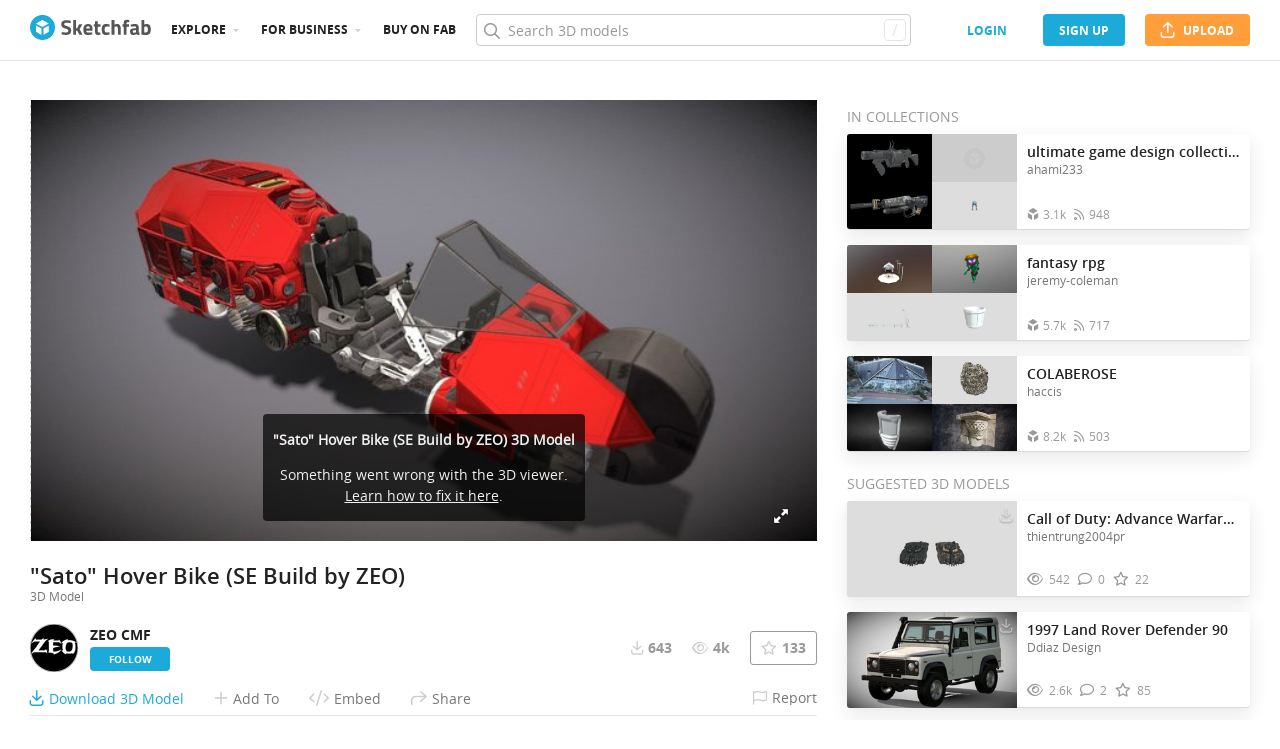

--- FILE ---
content_type: text/html; charset=utf-8
request_url: https://sketchfab.com/3d-models/sato-hover-bike-se-build-by-zeo-8509f2d57b924ea9bac03150aad31903
body_size: 31190
content:
<!DOCTYPE html>
<html lang="en">

    <head>
        
            
                
                <script src="https://cdn.cookielaw.org/scripttemplates/otSDKStub.js"  type="text/javascript" charset="UTF-8" data-domain-script="29ba6134-cadd-48d2-abda-e453bd49c231" ></script>
                
            
        

        
        <script type="text/javascript" src="https://cc012c29cb9e.edge.sdk.awswaf.com/cc012c29cb9e/2ec638035c9e/challenge.js" defer></script>

        <meta charset="utf-8">
        

        
            <link rel="preload" href="https://static.sketchfab.com/static/builds/web/dist/static/assets/fonts/OpenSans/d2edc60a0af39d89f52c42a3e3cf149a-v2.woff2" as="font" type="font/woff2" crossorigin>
            <link rel="preload" href="https://static.sketchfab.com/static/builds/web/dist/static/assets/fonts/OpenSans/aaca552c0e3c0899a32cdda65b3b4881-v2.woff2" as="font" type="font/woff2" crossorigin>
            <link rel="preload" href="https://static.sketchfab.com/static/builds/web/dist/static/assets/fonts/OpenSans/9c86571e7b48ea4bf0ca73154816654d-v2.woff2" as="font" type="font/woff2" crossorigin>
            <link rel="preload" href="https://static.sketchfab.com/static/builds/web/dist/static/assets/fonts/OpenSans/b7c238a29b7b8cd18c58e49f427f85a8-v2.woff2" as="font" type="font/woff2" crossorigin>
            <link rel="preload" href="https://static.sketchfab.com/static/builds/web/dist/@sketchfab/icons/dist/15e2b3b8a5b90c9a3a988b9ed77e3489-v2.woff2" as="font" type="font/woff2" crossorigin>
            <link rel="preload" href="https://static.sketchfab.com/static/builds/web/dist/@fortawesome/fontawesome-pro/webfonts/0ac7defc65c55e7b18bd53875e8cbdbb-v2.woff2" as="font" type="font/woff2" crossorigin>
            <link rel="preload" href="https://static.sketchfab.com/static/builds/web/dist/@fortawesome/fontawesome-pro/webfonts/dc8a988c30eec10049e44f525475c27f-v2.woff2" as="font" type="font/woff2" crossorigin>
            <link rel="preload" href="https://static.sketchfab.com/static/builds/web/dist/@fortawesome/fontawesome-pro/webfonts/8391e86fcac4e0c4689dac2890f1b375-v2.woff2" as="font" type="font/woff2" crossorigin>
        

        
        
            
    
        
        
    
        <link rel="preload" crossorigin="anonymous"  href="https://static.sketchfab.com/static/builds/web/dist/c07479278797333628245ad8fc32c9fa-v2.css" as="style">
        <link rel="stylesheet" crossorigin="anonymous"  href="https://static.sketchfab.com/static/builds/web/dist/c07479278797333628245ad8fc32c9fa-v2.css" />
    
        <link rel="preload" crossorigin="anonymous"  href="https://static.sketchfab.com/static/builds/web/dist/cc9db0065fe4a8fb38e30bdc45118453-v2.css" as="style">
        <link rel="stylesheet" crossorigin="anonymous"  href="https://static.sketchfab.com/static/builds/web/dist/cc9db0065fe4a8fb38e30bdc45118453-v2.css" />
    
        <link rel="preload" crossorigin="anonymous"  href="https://static.sketchfab.com/static/builds/web/dist/4c8b74f150e2230172fc0fdaa6af2589-v2.css" as="style">
        <link rel="stylesheet" crossorigin="anonymous"  href="https://static.sketchfab.com/static/builds/web/dist/4c8b74f150e2230172fc0fdaa6af2589-v2.css" />
    
        <link rel="preload" crossorigin="anonymous"  href="https://static.sketchfab.com/static/builds/web/dist/678426c7eb85ea8707a6aaca62c7c768-v2.css" as="style">
        <link rel="stylesheet" crossorigin="anonymous"  href="https://static.sketchfab.com/static/builds/web/dist/678426c7eb85ea8707a6aaca62c7c768-v2.css" />
    
        <link rel="preload" crossorigin="anonymous"  href="https://static.sketchfab.com/static/builds/web/dist/cdeed22d635d5c5eddfea4bc45f24f95-v2.css" as="style">
        <link rel="stylesheet" crossorigin="anonymous"  href="https://static.sketchfab.com/static/builds/web/dist/cdeed22d635d5c5eddfea4bc45f24f95-v2.css" />
    
    
    <script>/**/</script>

    

        

        

        <title>&#34;Sato&#34; Hover Bike (SE Build by ZEO) - Download Free 3D model by ZEO CMF (@ZEOCMF) [8509f2d] - Sketchfab</title>

        <meta name="apple-mobile-web-app-title" content="Sketchfab">
        <meta name="apple-itunes-app" content="app-id=1201268000">

        
    <link rel="apple-touch-icon" sizes="180x180" href="https://static.sketchfab.com/static/builds/web/dist/static/assets/images/favicon/e59d7f2ff579bbf9d20771b3d4d8c6a7-v2.png">
    <link rel="icon" type="image/png" sizes="32x32" href="https://static.sketchfab.com/static/builds/web/dist/static/assets/images/favicon/2f53b6d625305dad5f61e53c5b3d8125-v2.png">
    <link rel="icon" type="image/png" sizes="16x16" href="https://static.sketchfab.com/static/builds/web/dist/static/assets/images/favicon/78e139226ad8cbdeabd312db4c051db9-v2.png">
    <link rel="shortcut icon" type="image/png" sizes="192x192" href="https://static.sketchfab.com/static/builds/web/dist/static/assets/images/favicon/23f3318c19afda98ef952231b4b450c7-v2.png">
    <link rel="mask-icon" href="https://static.sketchfab.com/static/builds/web/dist/static/assets/images/favicon/c0cf7f7fd54262d82d0319488e936800-v2.svg" color="#5bbad5">
    <meta name="msapplication-TileColor" content="#2b5797">
    <meta name="theme-color" content="#ffffff">


        

        

    
    
    

    <meta property="og:site_name" content="Sketchfab">
    
        <meta property="fb:app_id" content="1418631828415333">
    

    <meta property="twitter:site" content="@sketchfab">
    <meta property="twitter:domain" content="https://sketchfab.com/">


    <meta name="p:domain_verify" content="af528e3df5f766ca012f5e065c7cb812">

    
        <meta property="twitter:card" content="player">
    

    
        
            <meta property="twitter:creator" content="@ZEOCMF">
        
    

    
        <meta property="twitter:title" content="&#34;Sato&#34; Hover Bike (SE Build by ZEO) - Download Free 3D model by ZEO CMF (@ZEOCMF)">
        <meta property="og:title" content="&#34;Sato&#34; Hover Bike (SE Build by ZEO) - Download Free 3D model by ZEO CMF (@ZEOCMF)">
    

    
        <meta property="og:type" content="video.other">
    

    
        <meta property="twitter:description" content="&amp;ldquo;Sato&amp;rdquo; Hover Bike



🛠  - Steam
🎮  - Xbox

OASIS Discord and All my links - &#34;Sato&#34; Hover Bike (SE Build by ZEO) - Download Free 3D model by ZEO CMF (@ZEOCMF)">
        <meta property="og:description" content="&amp;ldquo;Sato&amp;rdquo; Hover Bike



🛠  - Steam
🎮  - Xbox

OASIS Discord and All my links - &#34;Sato&#34; Hover Bike (SE Build by ZEO) - Download Free 3D model by ZEO CMF (@ZEOCMF)">
    

    
        <meta property="twitter:image" content="https://media.sketchfab.com/models/8509f2d57b924ea9bac03150aad31903/thumbnails/0741043b7cab4e419395c5c4593a20f7/d3e72338cab74988b118b89c7d28ee30.jpeg">
        <meta property="og:image" content="https://media.sketchfab.com/models/8509f2d57b924ea9bac03150aad31903/thumbnails/0741043b7cab4e419395c5c4593a20f7/d3e72338cab74988b118b89c7d28ee30.jpeg">
        <meta property="og:image:width" content="1024">
        <meta property="og:image:height" content="768">
    

    
        <link rel="alternate" type="application/json+oembed" href="https://sketchfab.com/oembed?url=https%3A%2F%2Fsketchfab.com%2F3d-models%2Fsato-hover-bike-se-build-by-zeo-8509f2d57b924ea9bac03150aad31903" title="&#34;Sato&#34; Hover Bike (SE Build by ZEO) - Download Free 3D model by ZEO CMF (@ZEOCMF)">
    

    
        <meta property="og:url" content="https://sketchfab.com/models/8509f2d57b924ea9bac03150aad31903/embed?autostart=1">
        <meta property="og:video:type" content="text/html">
        <meta property="og:video:url" content="https://sketchfab.com/models/8509f2d57b924ea9bac03150aad31903/embed?autostart=1">
        <meta property="og:video:secure_url" content="https://sketchfab.com/models/8509f2d57b924ea9bac03150aad31903/embed?autostart=1">
        <meta property="og:video:width" content="800">
        <meta property="og:video:height" content="600">

        <meta name="twitter:player" content="https://sketchfab.com/models/8509f2d57b924ea9bac03150aad31903/embed?autostart=1">
        <meta name="twitter:player:stream:content_type" content="text/html">
        <meta name="twitter:player:width" content="800">
        <meta name="twitter:player:height" content="600">

    



        

    

    
        <meta name="viewport" content="width=device-width, initial-scale=1.0">
    

    
         <meta name="theme-color" content="#1CAAD9">
    


        

    <meta name="description" content="&amp;ldquo;Sato&amp;rdquo; Hover Bike



🛠  - Steam
🎮  - Xbox

OASIS Discord and All my links - &#34;Sato&#34; Hover Bike (SE Build by ZEO) - Download Free 3D model by ZEO CMF (@ZEOCMF)">

    
        
            
            
            
            
            
            <link rel="canonical" href="https://sketchfab.com/3d-models/sato-hover-bike-se-build-by-zeo-8509f2d57b924ea9bac03150aad31903">
        
    
        
    
        
    

    
        <meta name="robots" content="index, noAI">
    


        

    <meta http-equiv="x-dns-prefetch-control" content="on">

    
        
            <link rel="dns-prefetch" href="https://static.sketchfab.com">
        
            <link rel="dns-prefetch" href="https://media.sketchfab.com">
        
    



        
            
    
    
    <script type="application/ld+json">
        {
            "@context": "http://schema.org",
            "@type": "WebSite",
            "url": "https://sketchfab.com",
            "name": "Sketchfab",
            "mainEntityOfPage": {
                "@type": "3Dmodel"
            },
            "creator": {"@context": "http://schema.org", "@type": "Organization", "location": {"@type": "Place", "name": "Paris / New York"}, "name": "Sketchfab", "sameAs": ["https://www.facebook.com/Sketchfab", "https://twitter.com/Sketchfab", "https://www.linkedin.com/company/sketchfab", "https://www.youtube.com/channel/UCX0J-m95VqCQIIiQ23fP5tg", "https://vimeo.com/sketchfab", "https://www.instagram.com/sketchfab", "https://pinterest.com/sketchfab"], "url": "https://sketchfab.com"},
            "description": "&lt;p&gt;&amp;ldquo;Sato&amp;rdquo; Hover Bike (SE Build by ZEO) 3D model by ZEO CMF (@ZEOCMF)&lt;/p&gt;",
            "potentialAction": {
                "@type": "SearchAction",
                "target": "https://sketchfab.com/search?q={search_term_string}",
                "query-input": "required name=search_term_string"
            }
        }
    </script>
    <script type="application/ld+json">
        {"@context": "http://schema.org", "@type": "Organization", "location": {"@type": "Place", "name": "Paris / New York"}, "name": "Sketchfab", "sameAs": ["https://www.facebook.com/Sketchfab", "https://twitter.com/Sketchfab", "https://www.linkedin.com/company/sketchfab", "https://www.youtube.com/channel/UCX0J-m95VqCQIIiQ23fP5tg", "https://vimeo.com/sketchfab", "https://www.instagram.com/sketchfab", "https://pinterest.com/sketchfab"], "url": "https://sketchfab.com"}
    </script>

        
    </head>

    <body class="white-background fullscreen model-page">
        
        
    
    
    <div class="dom-data-container" style="display:none;" id="js-dom-data-webpack-public-path"><!--https://static.sketchfab.com/static/builds/web/dist/--></div>

    
    
    <div class="dom-data-container" style="display:none;" id="js-dom-data-sketchfab-runtime"><!--{"version": "16.95.0", "buildMode": "dist", "staticHost": "https://static.sketchfab.com", "env": "prod", "readOnlyMode": false, "facebookAppId": "1418631828415333", "useSentry": true, "publicPath": "https://static.sketchfab.com/static/builds/web/dist/", "singleDomainPublicPath": "https://sketchfab.com/static/builds/web/dist/", "apple": {"clientId": "com.sketchfab.sketchfab-login", "scopes": ["email", "name"], "callback": "https://sketchfab.com/social/complete/apple-id/"}, "getstream": {"apiKey": "q7jc6dskhpfg", "appId": "24012", "location:": "dublin"}, "paypal": {"clientId": "AftiRr46AHDq3zcm1Sp8t9ZXbIOXrsq_9Z1ueU_18QAWn9PUrUQ2O-MkYl0RviauC5cVoNTGPfqq5vQ9", "environment": "production", "subscrUrl": "https://www.paypal.com/cgi-bin/webscr"}, "routes": {}, "userPasswordMinLength": 10, "hosts": {"discord": "https://discord.gg/VzNxX6D", "communityBlog": "https://sketchfab.com/blogs/community", "enterpriseBlog": "https://sketchfab.com/blogs/enterprise", "fab": "https://www.fab.com"}, "reportContentUrl": "https://safety.epicgames.com/policies/reporting-misconduct/submit-report", "sentryDSN": "https://ba5fe81e595a4e73a5e37be93623537d@sentry.io/132069"}--></div>


    
    

    <div id="root"><header class="c-page-header responsive-navigation-slidable"><div class="c-page-header__flex-container container --fullscreen"><button class="c-page-header__action c-page-header__menu-icon" aria-label="navigation"><span class="c-page-header__action__icon-container"><i class="c-page-header__action__icon fa-regular fa-bars"></i></span></button><a aria-label="Go to the mainpage" class="c-page-header__logo" href="/"><svg class="svg-logo" version="1.1" xmlns:xlink="http://www.w3.org/1999/xlink" xml:space="preserve" x="0" y="0" viewBox="0 0 121 25" enable-background="new 0 0 121 25"><g class="logo-text"><path fill="#555555" d="M36.471,7.719c-1.526,0-2.289,0.504-2.289,1.512c0,0.448,0.189,0.791,0.567,1.029 c0.378,0.238,1.263,0.582,2.656,1.029c1.393,0.448,2.37,0.956,2.93,1.522c0.56,0.567,0.84,1.438,0.84,2.615 c0,1.498-0.455,2.632-1.365,3.401c-0.911,0.771-2.1,1.155-3.57,1.155c-1.092,0-2.429-0.168-4.011-0.504l-0.756-0.147l0.294-2.247 c1.876,0.253,3.311,0.379,4.305,0.379c1.484,0,2.226-0.616,2.226-1.849c0-0.447-0.171-0.798-0.515-1.05s-1.025-0.525-2.047-0.819 c-1.624-0.462-2.769-1.011-3.434-1.648s-0.998-1.522-0.998-2.657c0-1.428,0.434-2.492,1.302-3.192c0.868-0.7,2.058-1.05,3.57-1.05 c1.036,0,2.352,0.14,3.948,0.42l0.756,0.147L40.65,8.056C38.676,7.832,37.283,7.719,36.471,7.719z"></path><path fill="#555555" d="M46.068,19.731h-2.814v-14.7h2.814v8.358l1.071-0.189l2.079-3.969h3.15l-2.73,4.977l2.877,5.523h-3.171 l-2.121-4.095l-1.155,0.188V19.731z"></path><path fill="#555555" d="M56.705,17.075c0.329,0.287,0.801,0.431,1.417,0.431c1.302,0,2.464-0.042,3.486-0.126l0.589-0.063 l0.041,2.079c-1.61,0.392-3.066,0.588-4.368,0.588c-1.582,0-2.73-0.42-3.444-1.26c-0.714-0.84-1.071-2.205-1.071-4.095 c0-3.766,1.547-5.649,4.641-5.649c3.052,0,4.578,1.582,4.578,4.746l-0.209,1.953H56.19C56.204,16.322,56.375,16.788,56.705,17.075z M59.802,13.536c0-0.84-0.133-1.424-0.399-1.753c-0.266-0.329-0.732-0.493-1.396-0.493c-0.666,0-1.134,0.171-1.407,0.514 c-0.273,0.343-0.417,0.921-0.431,1.732H59.802z"></path><path fill="#555555" d="M70.407,11.625h-2.583v4.305c0,0.42,0.011,0.718,0.031,0.893c0.021,0.175,0.098,0.325,0.231,0.451 c0.133,0.126,0.339,0.189,0.619,0.189l1.596-0.042l0.126,2.246c-0.938,0.211-1.651,0.315-2.142,0.315 c-1.26,0-2.121-0.283-2.583-0.851c-0.462-0.566-0.693-1.613-0.693-3.14v-4.368h-1.238V9.231h1.238V6.312h2.814v2.919h2.583V11.625z"></path><path fill="#555555" d="M76.161,8.979c0.729,0,1.659,0.112,2.794,0.336l0.566,0.126l-0.084,2.226 c-1.106-0.112-1.925-0.168-2.457-0.168c-0.966,0-1.606,0.207-1.921,0.62c-0.315,0.413-0.473,1.193-0.473,2.341 c0,1.148,0.157,1.937,0.473,2.363c0.314,0.427,0.962,0.641,1.942,0.641l2.436-0.168l0.084,2.246 c-1.498,0.295-2.639,0.441-3.423,0.441c-1.554,0-2.671-0.438-3.35-1.312s-1.019-2.278-1.019-4.211c0-1.932,0.35-3.328,1.05-4.189 S74.607,8.979,76.161,8.979z"></path><path fill="#555555" d="M84.414,19.731H81.6v-14.7h2.814v4.704c0.966-0.504,1.834-0.756,2.604-0.756c1.4,0,2.366,0.413,2.898,1.239 c0.531,0.826,0.798,2.1,0.798,3.822v5.691h-2.814v-5.628c0-0.882-0.104-1.536-0.314-1.963s-0.63-0.641-1.26-0.641 c-0.546,0-1.093,0.084-1.639,0.252l-0.272,0.084V19.731z"></path><path fill="#555555" d="M96.531,11.625v8.106h-2.814v-8.106h-1.134V9.231h1.134V8.77c0-1.512,0.224-2.555,0.672-3.129 s1.246-0.861,2.395-0.861c0.504,0,1.155,0.07,1.953,0.21l0.44,0.063l-0.042,2.289c-0.616-0.028-1.134-0.042-1.554-0.042 s-0.7,0.112-0.84,0.336c-0.141,0.224-0.21,0.609-0.21,1.155v0.441h2.541v2.394H96.531z"></path><path fill="#555555" d="M108.753,12.507v4.368c0.028,0.337,0.084,0.571,0.168,0.704s0.259,0.228,0.525,0.283l-0.084,2.121 c-0.714,0-1.285-0.049-1.712-0.146c-0.427-0.099-0.857-0.295-1.291-0.589c-1.008,0.49-2.037,0.735-3.087,0.735 c-2.171,0-3.255-1.147-3.255-3.444c0-1.119,0.301-1.914,0.902-2.383c0.603-0.469,1.526-0.746,2.772-0.83l2.247-0.168v-0.651 c0-0.434-0.099-0.731-0.294-0.893c-0.196-0.161-0.512-0.241-0.945-0.241l-3.948,0.168l-0.084-1.953 c1.498-0.406,2.923-0.609,4.273-0.609c1.352,0,2.324,0.28,2.919,0.84C108.456,10.379,108.753,11.276,108.753,12.507z M104.028,15.279c-0.784,0.07-1.176,0.49-1.176,1.26c0,0.771,0.343,1.155,1.028,1.155c0.532,0,1.113-0.084,1.743-0.252l0.315-0.084 v-2.247L104.028,15.279z"></path><path fill="#555555" d="M116.522,8.979c1.47,0,2.545,0.402,3.224,1.208s1.019,2.244,1.019,4.316c0,2.071-0.392,3.503-1.176,4.294 s-2.136,1.187-4.053,1.187c-0.603,0-1.701-0.07-3.298-0.21l-0.798-0.084V5.031h2.814v4.515 C115.15,9.168,115.906,8.979,116.522,8.979z M115.536,17.464c0.938,0,1.567-0.228,1.89-0.683s0.482-1.271,0.482-2.447 c0-1.89-0.588-2.834-1.764-2.834c-0.56,0-1.092,0.07-1.596,0.21l-0.294,0.063v5.607C114.898,17.436,115.325,17.464,115.536,17.464z"></path></g><g class="logo"><path fill="transparent" d="M12.5,0.833C6.056,0.833,0.834,6.057,0.834,12.5S6.056,24.167,12.5,24.167S24.167,18.943,24.167,12.5 S18.944,0.833,12.5,0.833z"></path></g><g class="logo-circle"><path fill="#1caad9" d="M12.5-0.029C5.596-0.029,0,5.568,0,12.472c0,6.904,5.596,12.501,12.5,12.501s12.5-5.597,12.5-12.501 C25.001,5.568,19.405-0.029,12.5-0.029z M11.414,19.911L6.025,16.8v-6.276l5.389,2.911V19.911z M12.374,11.958l-6.376-3.38 l6.376-3.682l6.377,3.682L12.374,11.958z M18.755,16.812l-5.369,3.1v-6.452l5.369-2.901V16.812z"></path></g></svg></a><ul class="c-navigation"><li class="c-navigation__item c-page-header__col"><a href="/3d-models/popular" class="c-navigation__link show-hover-menu">Explore</a><div class="hover-menu" style="display:none"><div class="categories-navigation"><div class="categories-navigation__highlights-container"><ul class="highlights-list --search"><span class="categories-navigation__title title">Highlights</span><li class="navigation-item"><a title="Popular 3D models" href="/3d-models/popular"><i class="icon --translucent fa-regular fa-fire"></i><span>Popular</span></a></li><li class="navigation-item"><a title="Staff picks 3D models" href="/3d-models/staffpicks"><i class="icon --translucent skfb-icon skfb-icon-staffpicks"></i><span>Staff picks</span></a></li><li class="navigation-item"><a title="Downloadable 3D models" href="/3d-models?date=week&amp;features=downloadable&amp;sort_by=-likeCount"><i class="icon --translucent fa-regular fa-arrow-down-to-bracket"></i><span>Downloadable</span></a></li><li class="navigation-item"><a title="Collections 3D models" href="/collections/popular"><i class="icon --translucent fa-regular fa-border-all"></i><span>Collections</span></a></li><li class="navigation-item"><a class="iconComponent" title="Human Created 3D Models" href="/3d-models?is_ai=0&amp;sort_by=-relevance"><svg xmlns="http://www.w3.org/2000/svg" width="1.25em" height="1.25em" viewBox="0 0 18 18" fill="currentColor" class="icon --translucent"><g opacity="1"><path d="M8.99991 1.6875C9.31057 1.6875 9.56241 1.93934 9.56241 2.25V3C9.56241 3.31066 9.31057 3.5625 8.99991 3.5625C8.68925 3.5625 8.43741 3.31066 8.43741 3V2.25C8.43741 1.93934 8.68925 1.6875 8.99991 1.6875Z" fill="currentColor"></path><path d="M4.70173 3.08406C4.95306 2.90146 5.30483 2.95718 5.48743 3.20851L5.92802 3.81493C6.11062 4.06626 6.05491 4.41803 5.80358 4.60063C5.55225 4.78323 5.20048 4.72751 5.01787 4.47618L4.57729 3.86976C4.39468 3.61844 4.4504 3.26666 4.70173 3.08406Z" fill="currentColor"></path><path d="M13.298 3.08409C13.5494 3.26669 13.6051 3.61846 13.4225 3.86979L12.9819 4.47617C12.7993 4.7275 12.4476 4.78322 12.1962 4.60061C11.9449 4.41801 11.8892 4.06624 12.0718 3.81491L12.5123 3.20853C12.6949 2.9572 13.0467 2.90149 13.298 3.08409Z" fill="currentColor"></path><path d="M2.04533 6.74033C2.14133 6.44488 2.45866 6.28319 2.75412 6.37918L3.46585 6.61044C3.7613 6.70644 3.92299 7.02378 3.82699 7.31923C3.73099 7.61469 3.41366 7.77638 3.1182 7.68038L2.40648 7.44912C2.11102 7.35312 1.94933 7.03579 2.04533 6.74033Z" fill="currentColor"></path><path d="M15.9545 6.74033C16.0505 7.03579 15.8888 7.35312 15.5933 7.44912L14.8816 7.68037C14.5862 7.77637 14.2688 7.61468 14.1728 7.31922C14.0768 7.02377 14.2385 6.70643 14.534 6.61043L15.2457 6.37918C15.5411 6.28319 15.8585 6.44488 15.9545 6.74033Z" fill="currentColor"></path><path d="M3.827 10.6808C3.923 10.9762 3.76131 11.2936 3.46585 11.3896L2.75405 11.6209C2.4586 11.7169 2.14126 11.5552 2.04526 11.2597C1.94926 10.9643 2.11095 10.6469 2.40641 10.5509L3.11821 10.3196C3.41366 10.2236 3.731 10.3853 3.827 10.6808Z" fill="currentColor"></path><path d="M14.1728 10.6808C14.2688 10.3853 14.5862 10.2236 14.8816 10.3196L15.5934 10.5509C15.8888 10.6469 16.0505 10.9643 15.9545 11.2597C15.8585 11.5552 15.5412 11.7169 15.2457 11.6209L14.534 11.3896C14.2385 11.2936 14.0768 10.9762 14.1728 10.6808Z" fill="currentColor"></path><path fill-rule="evenodd" clip-rule="evenodd" d="M6.18741 9C6.18741 7.4467 7.44661 6.1875 8.99991 6.1875C10.5532 6.1875 11.8124 7.4467 11.8124 9C11.8124 10.5533 10.5532 11.8125 8.99991 11.8125C7.44661 11.8125 6.18741 10.5533 6.18741 9ZM8.99991 7.3125C8.06793 7.3125 7.31241 8.06802 7.31241 9C7.31241 9.93198 8.06793 10.6875 8.99991 10.6875C9.93189 10.6875 10.6874 9.93198 10.6874 9C10.6874 8.06802 9.93189 7.3125 8.99991 7.3125Z" fill="currentColor"></path><path d="M7.08105 12.9375C6.19328 12.9375 5.40512 13.5056 5.12439 14.3478L4.71627 15.5721C4.61803 15.8668 4.77731 16.1854 5.07203 16.2836C5.36675 16.3819 5.6853 16.2226 5.78354 15.9279L6.19166 14.7035C6.31926 14.3207 6.67752 14.0625 7.08105 14.0625H10.9188C11.3223 14.0625 11.6806 14.3207 11.8082 14.7035L12.2163 15.9279C12.3145 16.2226 12.6331 16.3819 12.9278 16.2836C13.2225 16.1854 13.3818 15.8668 13.2835 15.5721L12.8754 14.3478C12.5947 13.5056 11.8065 12.9375 10.9188 12.9375H7.08105Z" fill="currentColor"></path></g></svg><span>Human Created</span></a></li><li class="navigation-item"><a title="AI Generated 3D models" href="/3d-models/ai"><i class="icon --translucent fa-regular fa-sparkles"></i><span>AI Generated</span></a></li></ul><ul class="highlights-list --community-section"><li class="navigation-item"><a href="https://sketchfab.com/blogs/community" title="Community Blog" target="_blank" rel="noopener noreferrer">Blog</a></li><li class="navigation-item"><a href="/members" title="Community Members">Community members</a></li><li class="navigation-item"><a href="/masters" title="Sketchfab Masters">Sketchfab Masters</a></li></ul></div><div class="categories-navigation__menu"><span class="categories-navigation__title title">Browse by category</span><ul class="categories-navigation__list"><li class="navigation-item"><a title="Animals &amp; Pets 3D models" href="/3d-models/categories/animals-pets?date=week&amp;sort_by=-likeCount"><i class="icon skfb-icon skfb-icon-category-animals-pets"></i><span>Animals &amp; Pets</span></a></li><li class="navigation-item"><a title="Architecture 3D models" href="/3d-models/categories/architecture?date=week&amp;sort_by=-likeCount"><i class="icon skfb-icon skfb-icon-category-architecture"></i><span>Architecture</span></a></li><li class="navigation-item"><a title="Art &amp; Abstract 3D models" href="/3d-models/categories/art-abstract?date=week&amp;sort_by=-likeCount"><i class="icon skfb-icon skfb-icon-category-art-abstract"></i><span>Art &amp; Abstract</span></a></li><li class="navigation-item"><a title="Cars &amp; Vehicles 3D models" href="/3d-models/categories/cars-vehicles?date=week&amp;sort_by=-likeCount"><i class="icon skfb-icon skfb-icon-category-cars-vehicles"></i><span>Cars &amp; Vehicles</span></a></li><li class="navigation-item"><a title="Characters &amp; Creatures 3D models" href="/3d-models/categories/characters-creatures?date=week&amp;sort_by=-likeCount"><i class="icon skfb-icon skfb-icon-category-characters-creatures"></i><span>Characters &amp; Creatures</span></a></li><li class="navigation-item"><a title="Cultural Heritage &amp; History 3D models" href="/3d-models/categories/cultural-heritage-history?date=week&amp;sort_by=-likeCount"><i class="icon skfb-icon skfb-icon-category-cultural-heritage-history"></i><span>Cultural Heritage &amp; History</span></a></li><li class="navigation-item"><a title="Electronics &amp; Gadgets 3D models" href="/3d-models/categories/electronics-gadgets?date=week&amp;sort_by=-likeCount"><i class="icon skfb-icon skfb-icon-category-electronics-gadgets"></i><span>Electronics &amp; Gadgets</span></a></li><li class="navigation-item"><a title="Fashion &amp; Style 3D models" href="/3d-models/categories/fashion-style?date=week&amp;sort_by=-likeCount"><i class="icon skfb-icon skfb-icon-category-fashion-style"></i><span>Fashion &amp; Style</span></a></li><li class="navigation-item"><a title="Food &amp; Drink 3D models" href="/3d-models/categories/food-drink?date=week&amp;sort_by=-likeCount"><i class="icon skfb-icon skfb-icon-category-food-drink"></i><span>Food &amp; Drink</span></a></li><li class="navigation-item"><a title="Furniture &amp; Home 3D models" href="/3d-models/categories/furniture-home?date=week&amp;sort_by=-likeCount"><i class="icon skfb-icon skfb-icon-category-furniture-home"></i><span>Furniture &amp; Home</span></a></li><li class="navigation-item"><a title="Music 3D models" href="/3d-models/categories/music?date=week&amp;sort_by=-likeCount"><i class="icon skfb-icon skfb-icon-category-music"></i><span>Music</span></a></li><li class="navigation-item"><a title="Nature &amp; Plants 3D models" href="/3d-models/categories/nature-plants?date=week&amp;sort_by=-likeCount"><i class="icon skfb-icon skfb-icon-category-nature-plants"></i><span>Nature &amp; Plants</span></a></li><li class="navigation-item"><a title="News &amp; Politics 3D models" href="/3d-models/categories/news-politics?date=week&amp;sort_by=-likeCount"><i class="icon skfb-icon skfb-icon-category-news-politics"></i><span>News &amp; Politics</span></a></li><li class="navigation-item"><a title="People 3D models" href="/3d-models/categories/people?date=week&amp;sort_by=-likeCount"><i class="icon skfb-icon skfb-icon-category-people"></i><span>People</span></a></li><li class="navigation-item"><a title="Places &amp; Travel 3D models" href="/3d-models/categories/places-travel?date=week&amp;sort_by=-likeCount"><i class="icon skfb-icon skfb-icon-category-places-travel"></i><span>Places &amp; Travel</span></a></li><li class="navigation-item"><a title="Science &amp; Technology 3D models" href="/3d-models/categories/science-technology?date=week&amp;sort_by=-likeCount"><i class="icon skfb-icon skfb-icon-category-science-technology"></i><span>Science &amp; Technology</span></a></li><li class="navigation-item"><a title="Sports &amp; Fitness 3D models" href="/3d-models/categories/sports-fitness?date=week&amp;sort_by=-likeCount"><i class="icon skfb-icon skfb-icon-category-sports-fitness"></i><span>Sports &amp; Fitness</span></a></li><li class="navigation-item"><a title="Weapons &amp; Military 3D models" href="/3d-models/categories/weapons-military?date=week&amp;sort_by=-likeCount"><i class="icon skfb-icon skfb-icon-category-weapons-military"></i><span>Weapons &amp; Military</span></a></li></ul></div></div></div></li><li class="c-navigation__item c-page-header__col"><a href="/enterprise?ref=header" class="c-navigation__link show-hover-menu">For business</a><div class="hover-menu --business" style="display:none"><div class="community-navigation"><div class="community-navigation__col"><div class="community-navigation__list"><div class="navigation-item"><a href="/3d-asset-management" title="Sketchfab for Teams">Sketchfab for Teams</a></div><div class="navigation-item"><a href="/augmented-reality" title="Augmented Reality">Augmented Reality</a></div><div class="navigation-item"><a href="/3d-viewer" title="3D Viewer">3D Viewer</a></div><div class="navigation-item"><a href="/3d-ecommerce" title="3D eCommerce">3D eCommerce</a></div><div class="navigation-item"><a href="/3d-configurators" title="3D Configurators">3D Configurators</a></div><div class="navigation-item"><a href="https://sketchfab.com/blogs/enterprise/partners-directory" title="Find a Partner">Find a Partner</a></div><div class="navigation-item"><a href="/plans" title="Pricing">Pricing</a></div><div class="navigation-item"><a href="https://sketchfab.com/blogs/enterprise" title="Customer Stories">Customer Stories</a></div></div></div></div></div></li><li class="c-navigation__item --store c-page-header__col"><a href="https://fab.com" class="c-navigation__link show-hover-menu no-dropdown-menu">Buy on Fab</a></li></ul><form class="c-search-bar c-page-header__col" action="."><div class="c-search-bar__box"><i aria-hidden="true" class="c-search-bar__icon fa-regular fa-search"></i><input data-selenium="search-input" aria-label="Search" class="c-search-bar__input" type="text" name="query" placeholder="Search 3D models" autoCapitalize="none" autoComplete="off" autoCorrect="off" maxLength="128" value=""/><a aria-label="Clear search" class="c-search-bar__clear --hidden" href="#"></a><div class="c-search-bar__hotkey">/</div></div><a href="/" class="button btn-tertiary btn-medium c-search-bar__cancel --hidden"><span class="button__text-container">Cancel</span></a></form><div class="c-page-header__flex-container --right"><div class="c-page-header__action c-page-header__search-icon c-page-header__col"><a href="/search" class="c-page-header__action__icon-container" aria-label="Search"><i class="c-page-header__action__icon fa-regular fa-search"></i></a></div><div class="c-cart-popin c-page-header__action --store c-page-header__col"><div class="c-page-header__action__popin-container"></div></div><a data-selenium="login" href="/login" class="button btn-ninja btn-medium skfb-link c-page-header__auth-button c-page-header__col"><span class="button__text-container">login</span></a><a data-selenium="signup" href="/signup" class="button btn-primary btn-medium c-page-header__auth-button c-page-header__col"><span class="button__text-container">Sign Up</span></a><a data-selenium="upload" href="/signup?next=%2Ffeed%23upload" class="button btn-important btn-medium c-page-header__cta-button c-page-header__col"><span class="icon  fa-regular fa-arrow-up-from-bracket"></span><span class="button__text-container">Upload</span></a></div></div></header><div class="flashmessage-container"></div><main class="content"><div class="two-column__header"></div><section class="two-columns container view sidebar-right model-container" itemProp="mainEntity" itemscope="" itemType="http://schema.org/3DModel"><div class="columns-wrapper"><div class="left"><div class="main"><div class="viewer-wrapper"><div class="c-viewer viewer-container"><iframe title="&quot;Sato&quot; Hover Bike (SE Build by ZEO) 3D model - Sketchfab" class="c-viewer__iframe" src="https://sketchfab.com/models/8509f2d57b924ea9bac03150aad31903/embed?autostart=1&amp;internal=1&amp;tracking=0&amp;ui_ar=0&amp;ui_infos=0&amp;ui_snapshots=1&amp;ui_stop=0&amp;ui_theatre=1&amp;ui_watermark=0" id="api-frame" allow="autoplay; fullscreen; xr-spatial-tracking" xr-spatial-tracking="true" execution-while-out-of-viewport="true" execution-while-not-rendered="true" web-share="true" allowfullscreen=""></iframe></div></div><div class="content-wrapper model-page-main"><div><div class="viewer-additional"><h1 class="model-name"><div><div class="model-name c-model-name "><span class="model-name__label" itemProp="name">&quot;Sato&quot; Hover Bike (SE Build by ZEO)</span></div></div><div class="model-page-main__asset-type"><span class="model-page-main__3d-model">3D Model</span><span class="tablet-and-below noAI-warning"><i class="icon fa-regular fa-triangle-exclamation"></i><b>NoAI</b></span></div></h1><div class="tablet-and-below"></div><div class="owner-wrapper"><div class="NJsYQUAq" itemProp="creator" itemscope="" itemType="http://schema.org/Person"><a href="/ZEOCMF" itemProp="url" class="x1udyXev" style="min-width:48px"><div><div class="image-container --loading"><div style="padding-top:100%"></div><img data-selenium="image" class="image-container__image" alt="Avatar of ZEOCMF"/></div></div></a><div class="hZyHCNSQ"><div class="AH68jMjK"><div class="user-name"><a href="/ZEOCMF" class="user-name__link"><div class="text"><span data-selenium="username" class="username-wrapper" itemProp="name" title="ZEO CMF">ZEO CMF</span></div></a></div></div><div class="BjdxF08A actions follow-user-button"><button class="button btn-primary btn-small"><span class="button__text-container">Follow</span></button></div></div></div><div class="stats"><div class="downloads help"><div class="icon fa-regular fa-arrow-down-to-bracket"></div><span class="count">643</span><div class="tooltip tooltip-down"><span class="count">643</span> Downloads</div></div><div class="views help"><div class="icon fa-regular fa-eye"></div><span class="count">4k</span><div class="tooltip tooltip-down"><span class="count">4033</span> Views</div></div><div class="help c-like-button c-star-like-button c-star-like-button__button"><span class="count">133</span><span class="tooltip liked-content tooltip-down">Like</span></div></div></div><div class="js-model-actions"><div class="c-model-actions"><button title="Download Free 3D Model" data-selenium="open-download-popup" class="button btn-textified btn-medium c-model-actions__button --download"><span class="icon  fa-regular fa-arrow-down-to-bracket"></span><span class="button__text-container">Download 3D Model</span></button><button data-selenium="open-collection-popup" class="button btn-textified btn-medium button btn-medium c-model-actions__button --add-to"><span class="icon  fa-regular fa-plus"></span><span class="button__text-container">Add to</span></button><button title="Embed" class="button btn-textified btn-medium c-model-actions__button"><span class="icon  fa-regular fa-code"></span><span class="button__text-container">Embed</span></button><button title="Share" class="button btn-textified btn-medium c-model-actions__button"><span class="icon  fa-regular fa-share"></span><span class="button__text-container">Share</span></button><a href="https://safety.epicgames.com/policies/reporting-misconduct/submit-report?product_id=sketchfab_content_report&amp;content_type=sketchfab_model&amp;content_url=https://sketchfab.com/3d-models/sato-hover-bike-se-build-by-zeo-8509f2d57b924ea9bac03150aad31903&amp;content_id=8509f2d57b924ea9bac03150aad31903" class="report-link c-model-actions__button --report" target="_blank" rel="noopener noreferrer"><i class="icon fa-regular fa-flag"></i><span class="c-model-actions__button-label">Report</span></a></div></div></div><div class="c-model-metadata"><section class="c-model-metadata__stats"><div class="stat skfb-icon skfb-icon-triangle">Triangles:<!-- --> <span>333.7k<!-- --> </span></div><div class="stat skfb-icon skfb-icon-vertex">Vertices:<!-- --> <span>204.1k</span></div><a class="stat skfb-link">More model information</a></section><section class="model-meta-row --noAi"><span class="model-meta-info"><b>NoAI: This model may not be used in datasets for, in the development of, or as inputs to generative AI programs.</b></span><a class="skfb-link" rel="noopener noreferrer" target="_blank" href="https://support.fab.com/s/article/Generative-Artificial-Intelligence-AI"><i class="model-meta-icon icon fa-regular fa-question-circle"></i>Learn more</a></section><section class="c-model-metadata__description"><div class="C_9eTPtA markdown-rendered-content" id="descriptionContent" data-ref="descriptionContent" itemProp="description"><p>“Sato” Hover Bike</p>
<hr>
<p>🛠  - <a href="https://steamcommunity.com/id/ZEOCMF/myworkshopfiles/?appid=244850" target="_blank" rel="nofollow noopener noreferrer">Steam</a>
🎮  - <a href="https://old.mod.io/members/zeocmf" target="_blank" rel="nofollow noopener noreferrer">Xbox</a></p>
<p>OASIS Discord and <a href="https://beacons.ai/zeocmf" target="_blank" rel="nofollow noopener noreferrer">All my links</a></p></div></section><div class="c-model-metadata__list"><section class="model-meta-row"><span class="model-meta-info --license">License:<!-- --> <div class="qHS59Flp sTKiMq9g"><p class="ozvYwAoU help">CC Attribution-NonCommercial-NoDerivs<span class="tooltip tooltip-up">CC Attribution-NonCommercial-NoDerivs</span></p><div class="BtQQJQTv"><a href="http://creativecommons.org/licenses/by-nc-nd/4.0/" rel="license nofollow noopener noreferrer" itemProp="license" target="_blank"><i class="qaSQ__M0 help fa-regular fa-question-circle"></i>Learn more</a></div></div></span></section><section class="model-meta-row publication"><i class="model-meta-icon icon fa-regular fa-clock"></i><span class="model-meta-info help">Published<time itemProp="datePublished" dateTime="2021-06-25T18:18:31.394612"> 5 years ago</time><div class="tooltip tooltip-down">Jun 25th 2021</div></span></section><section class="model-meta-row categories"><i class="model-meta-icon icon fa-regular fa-box-archive"></i><ul class="model-meta-info item-list list-static category-list" itemProp="keywords"><li class="li-item"><a class="item category-item" href="/categories/cars-vehicles" title="Cars &amp; Vehicles 3D Models">Cars &amp; vehicles<!-- --> 3D Models</a></li></ul></section><section class="model-meta-row tags"><i class="model-meta-icon icon fa-regular fa-tag"></i><ul class="model-meta-info item-list list-static" itemProp="keywords"><li class="li-item"><a class="item tag-item" href="/tags/stl">stl</a></li><li class="li-item"><a class="item tag-item" href="/tags/bike">bike</a></li><li class="li-item"><a class="item tag-item" href="/tags/film">film</a></li><li class="li-item"><a class="item tag-item" href="/tags/red">red</a></li><li class="li-item"><a class="item tag-item" href="/tags/gaming">gaming</a></li><li class="li-item"><a class="item tag-item" href="/tags/create">create</a></li><li class="li-item"><a class="item tag-item" href="/tags/3dart">3dart</a></li><li class="li-item"><a class="item tag-item" href="/tags/akira">akira</a></li><li class="li-item"><a class="item tag-item" href="/tags/build">build</a></li><li class="li-item"><a class="item tag-item" href="/tags/motorcycle">motorcycle</a></li><li class="li-item"><a class="item tag-item" href="/tags/hover">hover</a></li><li class="li-item"><a class="item tag-item" href="/tags/obj">obj</a></li><li class="li-item"><a class="item tag-item" href="/tags/simulation">simulation</a></li><li class="li-item"><a class="item tag-item" href="/tags/fbx">fbx</a></li><li class="li-item"><a class="item tag-item" href="/tags/print">print</a></li><li class="li-item"><a class="item tag-item" href="/tags/spaceengineers">spaceengineers</a></li><li class="li-item"><a class="item tag-item" href="/tags/sticker">sticker</a></li><li class="li-item"><a class="item tag-item" href="/tags/sato">sato</a></li><li class="li-item"><a class="item tag-item" href="/tags/kaneda">kaneda</a></li><li class="li-item"><a class="item tag-item" href="/tags/decal">decal</a></li><li class="li-item"><a class="item tag-item" href="/tags/pcgaming">pcgaming</a></li><li class="li-item"><a class="item tag-item" href="/tags/zeo">zeo</a></li><li class="li-item"><a class="item tag-item" href="/tags/3d">3d</a></li><li class="li-item"><a class="item tag-item" href="/tags/cool">cool</a></li><li class="li-item"><a class="item tag-item" href="/tags/scifi">scifi</a></li><li class="li-item"><a class="item tag-item" href="/tags/anime">anime</a></li><li class="li-item"><a class="item tag-item" href="/tags/spaceship">spaceship</a></li><li class="li-item"><a class="item tag-item" href="/tags/zeocmf">zeocmf</a></li><li class="li-item"><a class="item tag-item" href="/tags/noai">noai</a></li></ul></section></div></div><div class="comments-wrapper" id="comments"><div class="c-model-feedbacks"><div class="c-model-comments"><p class="c-model-comments__title">1 comment</p><div class="c-comment-form"><div class="new --message"><div class="c-comment-form__editor-container"><div class="c-comment-form__title">You must log in to comment.</div><div class="inner"><button class="button btn-medium btn-primary">Log in to comment</button></div></div></div></div><div class="c-model-comments__list"><div class="c-model-comments__items"></div></div></div></div></div></div></div></div></div><div class="right above-tablet"><div><meta itemProp="commentCount" content="1"/><meta itemProp="discussionUrl" content="https://sketchfab.com/3d-models/sato-hover-bike-se-build-by-zeo-8509f2d57b924ea9bac03150aad31903#comments"/><meta itemProp="isBasedOnUrl" content="https://sketchfab.com/3d-models/sato-hover-bike-se-build-by-zeo-8509f2d57b924ea9bac03150aad31903/editor"/><meta itemProp="url" content="https://sketchfab.com/3d-models/sato-hover-bike-se-build-by-zeo-8509f2d57b924ea9bac03150aad31903"/><div class="related-content"></div></div></div></div></section><div class="PE0aM8TE"><footer class="main-footer"><div class="container"><nav class="main-footer__navigation" aria-label="footer navigation"><div class="main-footer__col"><span class="main-footer__title">enterprise</span><ul class="main-footer__links"><li class="main-footer__link"><a class="skfb-link" href="/enterprise" target="_self">Enterprise Solutions</a></li><li class="main-footer__link"><a class="skfb-link" href="/3d-configurators" target="_self">3D Configurators</a></li><li class="main-footer__link"><a class="skfb-link" href="/3d-ecommerce" target="_self">3D eCommerce</a></li><li class="main-footer__link"><a class="skfb-link" href="/3d-viewer" target="_self">3D Viewer</a></li><li class="main-footer__link"><a class="skfb-link" href="/3d-advertising" target="_self">3D Advertising</a></li><li class="main-footer__link"><a class="skfb-link" href="/3d-asset-management" target="_self">Sketchfab for Teams</a></li><li class="main-footer__link"><a class="skfb-link" href="https://sketchfab.com/blogs/enterprise" target="_self">Customer Stories</a></li><li class="main-footer__link"><a class="skfb-link" href="/plans" target="_self">Pricing</a></li></ul></div><div class="main-footer__col"><span class="main-footer__title">ecosystem</span><ul class="main-footer__links"><li class="main-footer__link"><a class="skfb-link" href="/exporters" target="_self">Exporters</a></li><li class="main-footer__link"><a class="skfb-link" href="/importers" target="_self">Importers</a></li><li class="main-footer__link"><a class="skfb-link" href="/developers" target="_self">Developers &amp; API</a></li><li class="main-footer__link"><a class="skfb-link" href="/augmented-reality" target="_self">Augmented Reality</a></li><li class="main-footer__link"><a class="skfb-link" href="/virtual-reality" target="_self">Virtual Reality</a></li></ul></div><div class="main-footer__col"><span class="main-footer__title">store</span><ul class="main-footer__links"><li class="main-footer__link"><a class="skfb-link" href="https://www.fab.com/category/3d-model" target="_blank" rel="noopener noreferrer">Buy 3D models</a></li><li class="main-footer__link"><a class="skfb-link" href="https://www.fab.com/become-a-publisher" target="_blank" rel="noopener noreferrer">Become a Seller on Fab</a></li><li class="main-footer__link"><a class="skfb-link" href="/features/free-3d-models" target="_self">Free 3D Models</a></li></ul></div><div class="main-footer__col"><span class="main-footer__title">community</span><ul class="main-footer__links"><li class="main-footer__link"><a class="skfb-link" href="/3d-models/popular" target="_self">Explore</a></li><li class="main-footer__link"><a class="skfb-link" href="https://support.fab.com/s/?ProductOrigin=Sketchfab" target="_self">Help Center</a></li><li class="main-footer__link"><a class="skfb-link" href="/education" target="_self">Education</a></li><li class="main-footer__link"><a class="skfb-link" href="/museums" target="_self">Museums</a></li><li class="main-footer__link"><a class="skfb-link" href="https://sketchfab.com/blogs/community" target="_self">Blog</a></li><li class="main-footer__link"><a class="skfb-link" href="/masters" target="_self">Sketchfab Masters</a></li></ul></div><div class="main-footer__col"><span class="main-footer__title">about</span><ul class="main-footer__links"><li class="main-footer__link"><a class="skfb-link" href="/about" target="_self">Company</a></li><li class="main-footer__link"><a class="skfb-link" href="https://www.epicgames.com/site/en-US/careers" target="_self">Careers</a></li><li class="main-footer__link"><a class="skfb-link" href="/press" target="_self">Press Kit</a></li><li class="main-footer__link"><a class="skfb-link" href="/features" target="_self">Features</a></li><li class="main-footer__link"><a class="skfb-link button btn-large btn-primary main-footer__button" href="/about#contact" target="_self">Contact us</a></li></ul></div></nav><div class="main-footer__copyrights-container"><div class="main-footer__copyrights"><svg class="svg-logo main-footer__logo" version="1.1" xmlns:xlink="http://www.w3.org/1999/xlink" xml:space="preserve" x="0" y="0" viewBox="0 0 25 25" enable-background="new 0 0 25 25"><g class="logo"><path fill="#ffffff" d="M12.5,0.833C6.056,0.833,0.834,6.057,0.834,12.5S6.056,24.167,12.5,24.167S24.167,18.943,24.167,12.5 S18.944,0.833,12.5,0.833z"></path></g><g class="logo-circle"><path fill="#1caad9" d="M12.5-0.029C5.596-0.029,0,5.568,0,12.472c0,6.904,5.596,12.501,12.5,12.501s12.5-5.597,12.5-12.501 C25.001,5.568,19.405-0.029,12.5-0.029z M11.414,19.911L6.025,16.8v-6.276l5.389,2.911V19.911z M12.374,11.958l-6.376-3.38 l6.376-3.682l6.377,3.682L12.374,11.958z M18.755,16.812l-5.369,3.1v-6.452l5.369-2.901V16.812z"></path></g></svg><span>© <!-- -->2025<!-- -->, Sketchfab, Inc. All rights reserved.</span></div><span class="main-footer__copyrights-links"><a href="/terms" class="skfb-link">Terms of use</a><a href="/privacy" class="skfb-link">Privacy policy</a><a href="/sitemap" class="skfb-link">Sitemap</a></span><span class="main-footer__social-links"><a href="https://twitter.com/Sketchfab" rel="noopener noreferrer" target="_blank" class="skfb-link" aria-label="Follow us on Twitter"><svg width="18" height="18"><g fill="none" fill-rule="evenodd"><path d="M0 0h18v18H0z"></path><path class="prefix__social-link-path" d="M18 3.723a7.82 7.82 0 01-2.127.597c.797-.468 1.342-1.154 1.635-2.056a7.341 7.341 0 01-2.356.896C14.438 2.387 13.541 2 12.462 2c-1.019 0-1.889.36-2.61 1.081a3.557 3.557 0 00-1.08 2.61c0 .34.029.622.087.844a10.45 10.45 0 01-4.254-1.142A10.464 10.464 0 011.23 2.668a3.656 3.656 0 00-.51 1.863c0 1.336.534 2.362 1.6 3.076-.55-.011-1.136-.164-1.757-.457v.036c0 .878.292 1.66.878 2.346.586.686 1.307 1.11 2.163 1.275-.34.093-.64.14-.897.14-.152 0-.38-.023-.686-.07a3.753 3.753 0 001.31 1.828c.627.48 1.339.727 2.136.738-1.36 1.055-2.889 1.582-4.588 1.582-.305 0-.598-.017-.879-.052a10.355 10.355 0 005.66 1.652 10.76 10.76 0 003.692-.624c1.148-.416 2.132-.973 2.953-1.67.82-.697 1.526-1.5 2.118-2.408a10.612 10.612 0 001.318-2.848c.287-.99.43-1.977.43-2.962 0-.21-.005-.369-.017-.474A7.175 7.175 0 0018 3.723z" fill="#999" fill-rule="nonzero"></path></g></svg></a><a href="https://www.instagram.com/sketchfab" rel="noopener noreferrer" target="_blank" class="skfb-link" aria-label="Follow us on Instagram"><svg width="18" height="18"><g fill="none" fill-rule="evenodd"><path d="M0 0h18v18H0z"></path><path class="prefix__social-link-path" d="M9 0C6.556 0 6.25.01 5.29.054S3.676.25 3.104.473A4.411 4.411 0 001.51 1.51c-.5.5-.809 1.002-1.039 1.594C.25 3.677.098 4.33.054 5.289.01 6.25 0 6.556 0 9s.01 2.75.054 3.71c.044.959.196 1.613.418 2.185.23.592.538 1.094 1.039 1.594.5.5 1.002.808 1.594 1.039.572.222 1.226.374 2.184.418C6.25 17.99 6.556 18 9 18s2.75-.01 3.71-.054c.959-.044 1.613-.196 2.185-.418a4.412 4.412 0 001.594-1.039c.5-.5.809-1.002 1.039-1.594.222-.572.374-1.226.418-2.184C17.99 11.75 18 11.444 18 9s-.01-2.75-.054-3.71c-.044-.959-.196-1.613-.418-2.185a4.412 4.412 0 00-1.039-1.594c-.5-.5-1.002-.809-1.594-1.038C14.323.25 13.67.098 12.711.054 11.75.01 11.444 0 9 0m0 1.622c2.403 0 2.688.009 3.637.052.877.04 1.354.187 1.67.31.421.163.72.358 1.036.673.315.315.51.615.673 1.035.123.317.27.794.31 1.671.043.95.052 1.234.052 3.637s-.009 2.688-.052 3.637c-.04.877-.187 1.354-.31 1.67a2.79 2.79 0 01-.673 1.036c-.315.315-.615.51-1.035.673-.317.123-.794.27-1.671.31-.95.043-1.234.052-3.637.052s-2.688-.009-3.637-.052c-.877-.04-1.354-.187-1.671-.31a2.788 2.788 0 01-1.035-.673 2.789 2.789 0 01-.673-1.035c-.123-.317-.27-.794-.31-1.671-.043-.95-.052-1.234-.052-3.637s.009-2.688.052-3.637c.04-.877.187-1.354.31-1.67a2.79 2.79 0 01.673-1.036c.315-.315.615-.51 1.035-.673.317-.123.794-.27 1.671-.31.95-.043 1.234-.052 3.637-.052M9 12a3 3 0 110-6 3 3 0 010 6m0-7.622a4.622 4.622 0 110 9.244 4.622 4.622 0 010-9.244zm5.884-.182a1.08 1.08 0 11-2.16 0 1.08 1.08 0 012.16 0z" fill="#999"></path></g></svg></a><a href="https://www.facebook.com/Sketchfab" rel="noopener noreferrer" target="_blank" class="skfb-link" aria-label="Follow us on Facebook"><svg width="18" height="18"><g fill="none" fill-rule="evenodd"><path d="M0 0h18v18H0z"></path><path class="prefix__social-link-path" d="M10.074 18V9.787h2.747l.414-3.203h-3.161V4.541c0-.515.108-.901.324-1.16.216-.257.637-.386 1.263-.386l1.684-.013V.124C12.765.041 11.946 0 10.888 0 9.637 0 8.636.368 7.886 1.104c-.75.736-1.125 1.776-1.125 3.12v2.36H4v3.203h2.76V18h3.314z" fill="#999" fill-rule="nonzero"></path></g></svg></a><a href="https://discord.gg/VzNxX6D" rel="noopener noreferrer" target="_blank" class="skfb-link" aria-label="Join us on Discord"><svg width="18" height="18" viewBox="0 0 71 55"><g fill="none" fill-rule="evenodd"><path d="M0 0h18v18H0z"></path><path class="prefix__social-link-path" d="M60.1045 4.8978C55.5792 2.8214 50.7265 1.2916 45.6527 0.41542C45.5603 0.39851 45.468 0.440769 45.4204 0.525289C44.7963 1.6353 44.105 3.0834 43.6209 4.2216C38.1637 3.4046 32.7345 3.4046 27.3892 4.2216C26.905 3.0581 26.1886 1.6353 25.5617 0.525289C25.5141 0.443589 25.4218 0.40133 25.3294 0.41542C20.2584 1.2888 15.4057 2.8186 10.8776 4.8978C10.8384 4.9147 10.8048 4.9429 10.7825 4.9795C1.57795 18.7309 -0.943561 32.1443 0.293408 45.3914C0.299005 45.4562 0.335386 45.5182 0.385761 45.5576C6.45866 50.0174 12.3413 52.7249 18.1147 54.5195C18.2071 54.5477 18.305 54.5139 18.3638 54.4378C19.7295 52.5728 20.9469 50.6063 21.9907 48.5383C22.0523 48.4172 21.9935 48.2735 21.8676 48.2256C19.9366 47.4931 18.0979 46.6 16.3292 45.5858C16.1893 45.5041 16.1781 45.304 16.3068 45.2082C16.679 44.9293 17.0513 44.6391 17.4067 44.3461C17.471 44.2926 17.5606 44.2813 17.6362 44.3151C29.2558 49.6202 41.8354 49.6202 53.3179 44.3151C53.3935 44.2785 53.4831 44.2898 53.5502 44.3433C53.9057 44.6363 54.2779 44.9293 54.6529 45.2082C54.7816 45.304 54.7732 45.5041 54.6333 45.5858C52.8646 46.6197 51.0259 47.4931 49.0921 48.2228C48.9662 48.2707 48.9102 48.4172 48.9718 48.5383C50.038 50.6034 51.2554 52.5699 52.5959 54.435C52.6519 54.5139 52.7526 54.5477 52.845 54.5195C58.6464 52.7249 64.529 50.0174 70.6019 45.5576C70.6551 45.5182 70.6887 45.459 70.6943 45.3942C72.1747 30.0791 68.2147 16.7757 60.1968 4.9823C60.1772 4.9429 60.1437 4.9147 60.1045 4.8978ZM23.7259 37.3253C20.2276 37.3253 17.3451 34.1136 17.3451 30.1693C17.3451 26.225 20.1717 23.0133 23.7259 23.0133C27.308 23.0133 30.1626 26.2532 30.1066 30.1693C30.1066 34.1136 27.28 37.3253 23.7259 37.3253ZM47.3178 37.3253C43.8196 37.3253 40.9371 34.1136 40.9371 30.1693C40.9371 26.225 43.7636 23.0133 47.3178 23.0133C50.9 23.0133 53.7545 26.2532 53.6986 30.1693C53.6986 34.1136 50.9 37.3253 47.3178 37.3253Z" fill="#999" fill-rule="nonzero"></path></g></svg></a><a href="https://www.pinterest.com/sketchfab" rel="noopener noreferrer" target="_blank" class="skfb-link" aria-label="Follow us on Pinterest"><svg width="18" height="18"><g fill="none" fill-rule="evenodd"><path d="M0 0h18v18H0z"></path><path class="prefix__social-link-path" d="M9.318 0C4.453 0 2 3.522 2 6.459c0 1.778.667 3.36 2.097 3.95.234.096.444.003.512-.26.048-.18.16-.638.21-.829.068-.26.041-.35-.148-.576-.412-.491-.676-1.127-.676-2.028 0-2.613 1.937-4.952 5.042-4.952 2.75 0 4.26 1.697 4.26 3.963 0 2.98-1.306 5.497-3.246 5.497-1.071 0-1.873-.895-1.616-1.992.308-1.31.904-2.723.904-3.669 0-.846-.45-1.552-1.381-1.552-1.095 0-1.975 1.144-1.975 2.676 0 .976.327 1.636.327 1.636l-1.317 5.634c-.392 1.672-.06 3.722-.031 3.93.017.122.173.151.243.058.101-.133 1.406-1.758 1.849-3.383.125-.46.72-2.842.72-2.842.356.685 1.396 1.289 2.501 1.289 3.292 0 5.525-3.03 5.525-7.086C15.8 2.856 13.227 0 9.318 0" fill="#999"></path></g></svg></a><a href="https://www.linkedin.com/company/sketchfab" rel="noopener noreferrer" target="_blank" class="skfb-link" aria-label="Follow us on Linkedin"><svg width="18" height="18"><g fill="none" fill-rule="evenodd"><path d="M0 0h18v18H0z"></path><path class="prefix__social-link-path" d="M.234 18H4.1V5.848H.234V18zM4.35 2.101C4.34 1.494 4.138.992 3.747.595 3.357.198 2.838 0 2.191 0 1.545 0 1.018.198.611.595.204.992 0 1.495 0 2.101c0 .595.198 1.095.594 1.497.396.403.912.604 1.547.604h.017c.658 0 1.188-.201 1.59-.604.4-.402.601-.902.601-1.497zM14.136 18H18v-6.969c0-1.798-.407-3.157-1.221-4.08-.814-.922-1.89-1.383-3.229-1.383-1.517 0-2.682.683-3.496 2.049h.033V5.848H6.223c.034.77.034 4.821 0 12.152h3.864v-6.794c0-.443.04-.77.117-.98.168-.409.419-.756.753-1.042.335-.286.747-.43 1.238-.43 1.294 0 1.94.917 1.94 2.75V18z" fill="#999" fill-rule="nonzero"></path></g></svg></a></span></div></div></footer></div></main></div>


        
        

    
    
        
        
        
            
        
    
        
        
        
            
        
    
        
        
        
            
        
    
        
        
        
            
        
    
        
        
        
            
        
    
        
        
        
            
        
    
        
        
        
    
    

    
    <div class="dom-data-container" style="display:none;" id="js-dom-data-prefetched-data"><!--{&#34;/i/users/me&#34;:{&#34;isAnonymous&#34;: true, &#34;features&#34;: [&#34;ff_analytics_package&#34;, &#34;ff_validate_forbidden_words&#34;, &#34;ff_epic_age_gating&#34;, &#34;ff_run_log_parsing_moulinette&#34;, &#34;ff_process_texture_with_protection&#34;, &#34;ff_editor_console&#34;, &#34;ff_elasticsearch_browse&#34;, &#34;ff_display_inspector_watermarking&#34;, &#34;ff_new_downloads_list&#34;, &#34;ff_useonevieweratatime&#34;, &#34;ff_collection_thumbnails&#34;, &#34;ff_ue_plugin&#34;, &#34;ff_sib_templates&#34;, &#34;ff_process_model_with_protection&#34;, &#34;ff_glb_archive&#34;, &#34;ff_backfill_from_replica&#34;, &#34;ff_debug_deleted_modelversion&#34;, &#34;ff_onetrust&#34;, &#34;ff_elasticsearch_other&#34;, &#34;ff_disable_comments&#34;, &#34;ff_react_model_page_popup&#34;, &#34;ff_paypal_shipping_address&#34;, &#34;ff_noai&#34;, &#34;ff_eg_analytics&#34;, &#34;ff_fab_public_release&#34;, &#34;ff_display_texture_with_protection&#34;, &#34;ff_newsfeed_v2&#34;, &#34;ff_emporium_sns&#34;, &#34;ff_eg_log_events&#34;, &#34;ff_data_handling&#34;, &#34;ff_org_project_lead&#34;, &#34;ff_free_license&#34;, &#34;ff_cache_population_sync&#34;, &#34;ff_artstation_pro_offer&#34;, &#34;ff_plan_renewal_email_monthly&#34;, &#34;ff_epic_only_auth_new_users&#34;, &#34;ff_report_flow&#34;, &#34;ff_epic_auth_lockdown&#34;, &#34;ff_pre_fab_ai_release&#34;, &#34;ff_settings_notifications&#34;, &#34;ff_promotional_content&#34;, &#34;ff_fab_migration_view&#34;, &#34;ff_dsa_sanction_email&#34;, &#34;ff_diplay_model_with_protection&#34;, &#34;ff_protection_use_derived_bytecode&#34;], &#34;allowsRestricted&#34;: false},&#34;/i/categories&#34;:{&#34;results&#34;: [{&#34;uid&#34;: &#34;ed9e048550b2478eb1ab2faaba192832&#34;, &#34;name&#34;: &#34;Animals &amp; Pets&#34;, &#34;slug&#34;: &#34;animals-pets&#34;}, {&#34;uid&#34;: &#34;f825c721edb541dbbc8cd210123616c7&#34;, &#34;name&#34;: &#34;Architecture&#34;, &#34;slug&#34;: &#34;architecture&#34;}, {&#34;uid&#34;: &#34;e56c5de1e9344241909de76c5886f551&#34;, &#34;name&#34;: &#34;Art &amp; Abstract&#34;, &#34;slug&#34;: &#34;art-abstract&#34;}, {&#34;uid&#34;: &#34;22a2f677efad4d7bbca5ad45f9b5868e&#34;, &#34;name&#34;: &#34;Cars &amp; Vehicles&#34;, &#34;slug&#34;: &#34;cars-vehicles&#34;}, {&#34;uid&#34;: &#34;2d643ff5ed03405b9c34ecdffff9d8d8&#34;, &#34;name&#34;: &#34;Characters &amp; Creatures&#34;, &#34;slug&#34;: &#34;characters-creatures&#34;}, {&#34;uid&#34;: &#34;86f23935367b4a1f9647c8a20e03d716&#34;, &#34;name&#34;: &#34;Cultural Heritage &amp; History&#34;, &#34;slug&#34;: &#34;cultural-heritage-history&#34;}, {&#34;uid&#34;: &#34;d7cebaeca8604ebab1480e413404b679&#34;, &#34;name&#34;: &#34;Electronics &amp; Gadgets&#34;, &#34;slug&#34;: &#34;electronics-gadgets&#34;}, {&#34;uid&#34;: &#34;81bfbbfa2c9b4f218eed8609e3cf7aa6&#34;, &#34;name&#34;: &#34;Fashion &amp; Style&#34;, &#34;slug&#34;: &#34;fashion-style&#34;}, {&#34;uid&#34;: &#34;b3631aefd82b4eeba37aa5fc0b73b05a&#34;, &#34;name&#34;: &#34;Food &amp; Drink&#34;, &#34;slug&#34;: &#34;food-drink&#34;}, {&#34;uid&#34;: &#34;606f202e5a3c4e62bf9aab1cd9f63e1b&#34;, &#34;name&#34;: &#34;Furniture &amp; Home&#34;, &#34;slug&#34;: &#34;furniture-home&#34;}, {&#34;uid&#34;: &#34;357487fbb30a44ee8a0adf9b24829919&#34;, &#34;name&#34;: &#34;Music&#34;, &#34;slug&#34;: &#34;music&#34;}, {&#34;uid&#34;: &#34;1a99e2b67fc84de0b3ea0d3925208a04&#34;, &#34;name&#34;: &#34;Nature &amp; Plants&#34;, &#34;slug&#34;: &#34;nature-plants&#34;}, {&#34;uid&#34;: &#34;34edc263260f43e693ed527495b6d9a4&#34;, &#34;name&#34;: &#34;News &amp; Politics&#34;, &#34;slug&#34;: &#34;news-politics&#34;}, {&#34;uid&#34;: &#34;93e6d27da62149c6b963039835f45997&#34;, &#34;name&#34;: &#34;People&#34;, &#34;slug&#34;: &#34;people&#34;}, {&#34;uid&#34;: &#34;c51b29706d4e4e93a82e5eea7cbe6f91&#34;, &#34;name&#34;: &#34;Places &amp; Travel&#34;, &#34;slug&#34;: &#34;places-travel&#34;}, {&#34;uid&#34;: &#34;17d20ca7b35243d4a45171838b50704c&#34;, &#34;name&#34;: &#34;Science &amp; Technology&#34;, &#34;slug&#34;: &#34;science-technology&#34;}, {&#34;uid&#34;: &#34;ac8a0065d9e34fca8a3ffa9c6db39bff&#34;, &#34;name&#34;: &#34;Sports &amp; Fitness&#34;, &#34;slug&#34;: &#34;sports-fitness&#34;}, {&#34;uid&#34;: &#34;3badf36bd9f549bdba295334d75e04d3&#34;, &#34;name&#34;: &#34;Weapons &amp; Military&#34;, &#34;slug&#34;: &#34;weapons-military&#34;}], &#34;count&#34;: 18},&#34;displayStatus&#34;:&#34;ok&#34;,&#34;/i/models/8509f2d57b924ea9bac03150aad31903&#34;:{&#34;uid&#34;: &#34;8509f2d57b924ea9bac03150aad31903&#34;, &#34;slug&#34;: &#34;sato-hover-bike-se-build-by-zeo&#34;, &#34;user&#34;: {&#34;account&#34;: &#34;basic&#34;, &#34;avatars&#34;: {&#34;uid&#34;: &#34;4c8643f56bbe4523ac70de815a10923f&#34;, &#34;images&#34;: [{&#34;width&#34;: 32, &#34;height&#34;: 32, &#34;size&#34;: 1125, &#34;url&#34;: &#34;https://media.sketchfab.com/avatars/4c8643f56bbe4523ac70de815a10923f/9f7184b4c1564de9833d3725c7aeb7a8.png&#34;}, {&#34;width&#34;: 48, &#34;height&#34;: 48, &#34;size&#34;: 1902, &#34;url&#34;: &#34;https://media.sketchfab.com/avatars/4c8643f56bbe4523ac70de815a10923f/0fc232a7802743a1a51420c0dc06c16f.png&#34;}, {&#34;width&#34;: 90, &#34;height&#34;: 90, &#34;size&#34;: 4156, &#34;url&#34;: &#34;https://media.sketchfab.com/avatars/4c8643f56bbe4523ac70de815a10923f/ef69a0ee7c784fb69305d5043be91d23.png&#34;}, {&#34;width&#34;: 100, &#34;height&#34;: 100, &#34;size&#34;: 4716, &#34;url&#34;: &#34;https://media.sketchfab.com/avatars/4c8643f56bbe4523ac70de815a10923f/f47dea17556e422390e188d65dc5545a.png&#34;}]}, &#34;displayName&#34;: &#34;ZEO CMF&#34;, &#34;isAiRestricted&#34;: true, &#34;traderSettings&#34;: {&#34;isTrader&#34;: null, &#34;isVerifiedTrader&#34;: false}, &#34;planDetail&#34;: null, &#34;profileUrl&#34;: &#34;https://sketchfab.com/ZEOCMF&#34;, &#34;uid&#34;: &#34;cb5a6203722747e78f6f128dea06385e&#34;, &#34;username&#34;: &#34;ZEOCMF&#34;}, &#34;name&#34;: &#34;\&#34;Sato\&#34; Hover Bike (SE Build by ZEO)&#34;, &#34;description&#34;: &#34;\&#34;Sato\&#34; Hover Bike\n\n----------------------------------------------------------------------------------\n\n\ud83d\udee0  - [Steam](https://steamcommunity.com/id/ZEOCMF/myworkshopfiles/?appid=244850)\n\ud83c\udfae  - [Xbox](https://old.mod.io/members/zeocmf)\n\nOASIS Discord and [All my links](https://beacons.ai/zeocmf)&#34;, &#34;htmlDescription&#34;: &#34;&lt;p&gt;&amp;ldquo;Sato&amp;rdquo; Hover Bike&lt;\/p&gt;\n&lt;hr&gt;\n&lt;p&gt;\ud83d\udee0  - &lt;a rel=\&#34;nofollow noopener noreferrer\&#34; target=\&#34;_blank\&#34;href=\&#34;https://steamcommunity.com/id/ZEOCMF/myworkshopfiles/?appid=244850\&#34;&gt;Steam&lt;\/a&gt;\n\ud83c\udfae  - &lt;a rel=\&#34;nofollow noopener noreferrer\&#34; target=\&#34;_blank\&#34;href=\&#34;https://old.mod.io/members/zeocmf\&#34;&gt;Xbox&lt;\/a&gt;&lt;\/p&gt;\n&lt;p&gt;OASIS Discord and &lt;a rel=\&#34;nofollow noopener noreferrer\&#34; target=\&#34;_blank\&#34;href=\&#34;https://beacons.ai/zeocmf\&#34;&gt;All my links&lt;\/a&gt;&lt;\/p&gt;&#34;, &#34;thumbnails&#34;: {&#34;uid&#34;: &#34;0741043b7cab4e419395c5c4593a20f7&#34;, &#34;images&#34;: [{&#34;uid&#34;: &#34;e5a9a8937a3b47c9b73ba0b6a9e24d9b&#34;, &#34;width&#34;: 1920, &#34;height&#34;: 1080, &#34;size&#34;: 329917, &#34;url&#34;: &#34;https://media.sketchfab.com/models/8509f2d57b924ea9bac03150aad31903/thumbnails/0741043b7cab4e419395c5c4593a20f7/d3e72338cab74988b118b89c7d28ee30.jpeg&#34;}, {&#34;uid&#34;: &#34;53249a826e274d85862a0fdeb4cfc30b&#34;, &#34;width&#34;: 1024, &#34;height&#34;: 576, &#34;size&#34;: 56567, &#34;url&#34;: &#34;https://media.sketchfab.com/models/8509f2d57b924ea9bac03150aad31903/thumbnails/0741043b7cab4e419395c5c4593a20f7/3a6d96743fd449f8b09461546d984d47.jpeg&#34;}, {&#34;uid&#34;: &#34;35bc820b33ca4053b3af57dd19dd7745&#34;, &#34;width&#34;: 720, &#34;height&#34;: 405, &#34;size&#34;: 31945, &#34;url&#34;: &#34;https://media.sketchfab.com/models/8509f2d57b924ea9bac03150aad31903/thumbnails/0741043b7cab4e419395c5c4593a20f7/f5bbe249e9ca4533b1cda8b32ff84bc8.jpeg&#34;}, {&#34;uid&#34;: &#34;3e3a7745a2434b2bbe217baa46dbca0e&#34;, &#34;width&#34;: 256, &#34;height&#34;: 144, &#34;size&#34;: 6438, &#34;url&#34;: &#34;https://media.sketchfab.com/models/8509f2d57b924ea9bac03150aad31903/thumbnails/0741043b7cab4e419395c5c4593a20f7/68779a017a85475991e408a1bcd82292.jpeg&#34;}, {&#34;uid&#34;: &#34;854089dc332443bcac35e57211549fc2&#34;, &#34;width&#34;: 64, &#34;height&#34;: 36, &#34;size&#34;: 1309, &#34;url&#34;: &#34;https://media.sketchfab.com/models/8509f2d57b924ea9bac03150aad31903/thumbnails/0741043b7cab4e419395c5c4593a20f7/f1e7bb06190a446bab358a2dd6693408.jpeg&#34;}]}, &#34;vertexCount&#34;: 204118, &#34;faceCount&#34;: 333689, &#34;viewCount&#34;: 4033, &#34;likeCount&#34;: 133, &#34;animationCount&#34;: 0, &#34;staffpickedAt&#34;: null, &#34;publishedAt&#34;: &#34;2021-06-25T18:18:31.394612&#34;, &#34;createdAt&#34;: &#34;2021-06-25T17:41:18.703724&#34;, &#34;tags&#34;: [&#34;stl&#34;, &#34;bike&#34;, &#34;film&#34;, &#34;red&#34;, &#34;gaming&#34;, &#34;create&#34;, &#34;3dart&#34;, &#34;akira&#34;, &#34;build&#34;, &#34;motorcycle&#34;, &#34;hover&#34;, &#34;obj&#34;, &#34;simulation&#34;, &#34;fbx&#34;, &#34;print&#34;, &#34;spaceengineers&#34;, &#34;sticker&#34;, &#34;sato&#34;, &#34;kaneda&#34;, &#34;decal&#34;, &#34;pcgaming&#34;, &#34;zeo&#34;, &#34;3d&#34;, &#34;cool&#34;, &#34;scifi&#34;, &#34;anime&#34;, &#34;spaceship&#34;, &#34;zeocmf&#34;, &#34;noai&#34;], &#34;orgTags&#34;: [], &#34;categories&#34;: [{&#34;uid&#34;: &#34;22a2f677efad4d7bbca5ad45f9b5868e&#34;, &#34;name&#34;: &#34;Cars &amp; Vehicles&#34;, &#34;slug&#34;: &#34;cars-vehicles&#34;}], &#34;license&#34;: {&#34;uid&#34;: &#34;34b725081a6a4184957efaec2cb84ed3&#34;, &#34;label&#34;: &#34;CC Attribution-NonCommercial-NoDerivs&#34;, &#34;fullname&#34;: &#34;CC Attribution-NonCommercial-NoDerivs&#34;, &#34;slug&#34;: &#34;by-nc-nd&#34;, &#34;summary&#34;: &#34;Share with credit, no commercial use, no derivatives&#34;, &#34;requirements&#34;: &#34;Author must be credited. No commercial use. Modified versions can not be distributed.&#34;, &#34;url&#34;: &#34;http://creativecommons.org/licenses/by-nc-nd/4.0/&#34;, &#34;free&#34;: true, &#34;isCc&#34;: true, &#34;needsAttribution&#34;: true, &#34;ccClauses&#34;: [&#34;Attribution&#34;, &#34;NonCommercial&#34;, &#34;NoDerivs&#34;]}, &#34;isStoreLicenseLocked&#34;: false, &#34;viewerUrl&#34;: &#34;https://sketchfab.com/3d-models/sato-hover-bike-se-build-by-zeo-8509f2d57b924ea9bac03150aad31903&#34;, &#34;embedUrl&#34;: &#34;https://sketchfab.com/models/8509f2d57b924ea9bac03150aad31903/embed&#34;, &#34;editorUrl&#34;: &#34;https://sketchfab.com/models/8509f2d57b924ea9bac03150aad31903/edit&#34;, &#34;reviewUrl&#34;: &#34;https://sketchfab.com/models/8509f2d57b924ea9bac03150aad31903/review&#34;, &#34;publicCommentCount&#34;: 1, &#34;orgCommentCount&#34;: 0, &#34;downloadType&#34;: &#34;free&#34;, &#34;isInspectable&#34;: true, &#34;hasPromotionalContent&#34;: false, &#34;downloadCount&#34;: 643, &#34;status&#34;: {&#34;processing&#34;: &#34;SUCCEEDED&#34;}, &#34;isPublished&#34;: true, &#34;originalFileName&#34;: &#34;Sato_Hover_Bike_objFiles&#34;, &#34;processingStatus&#34;: 2, &#34;archiveSize&#34;: 26607177, &#34;ext&#34;: &#34;obj&#34;, &#34;isDeleted&#34;: false, &#34;isRestricted&#34;: false, &#34;processedAt&#34;: &#34;2021-06-25T17:45:32.523749&#34;, &#34;files&#34;: [{&#34;uid&#34;: &#34;540d6c73990f45898ef4a7bc328397ab&#34;, &#34;flag&#34;: 0, &#34;osgjsUrl&#34;: &#34;https://media.sketchfab.com/models/8509f2d57b924ea9bac03150aad31903/c5627851963a47ecb69e756abe1ff0ba/files/540d6c73990f45898ef4a7bc328397ab/file.binz&#34;, &#34;modelSize&#34;: 3622758, &#34;osgjsSize&#34;: 45361, &#34;wireframeSize&#34;: 1762377, &#34;p&#34;: [{&#34;v&#34;: 1, &#34;b&#34;: &#34;vJ7rXEDdro+D67bL8MJ932gi9U21oiuf64AUHEqiEAgz4MXqV1VDGin1CgkEIsZLoQGg/ADNQO2C\nw/m2lAC7PdCTAzL/YRwoddfoqPhJSinJFEQARgBPAOtyfizy2O0rmOXxiUf2eH2nyCBL7/lxZuwL\nr6qhw4u97hNDEV88hoJS8WGvX6b+OrgIANgu34GRgcWHcLfgLYTUoPABqqzqKj+2qgsTUMnqxINK\nViZeRS7RBXzo18CrlkKfppGO8KaRlvC7soUUIU9yJAfoDVVREmEANV3rATH9IGJyPQVhkI/FDi0F\nnyJpIWg52WD4lhMNCxEjZfPgPmXz+HiaZfCe5uKh69hA+q7jY+PyrJRM3rPygEYq09wnC5dixrNw\nKDA+VZxVg1dxVCM6QWNelUPow9ZSWwvhkrtcpqNMpW4ZqtVLcLAyuwu6pJS7JBCT3hPkdRAb1sco\nzuyqyLUVPrID4X9k3UlVe9WeIOqEBV7UkaGlSAIjKLAoGLHyUIQpHDJWAzCgPmydguymRLOc67Q9\nDDP9sYMeOF1bnitGnOSMRine9udIjCE4X5HWs1Tp44ALbFx5ZYtopLK81hx8Alb34gE=&#34;, &#34;d&#34;: true}]}], &#34;metadata&#34;: {&#34;quad&#34;: 0, &#34;triangle&#34;: 333689, &#34;polygon&#34;: 0, &#34;line&#34;: 0, &#34;point&#34;: 0, &#34;totalTriangle&#34;: 333689, &#34;vertexCount&#34;: 204118, &#34;hasNormal&#34;: false, &#34;hasTangent&#34;: false, &#34;hasVertexColor&#34;: false, &#34;pbrType&#34;: null, &#34;textureCount&#34;: 67, &#34;materialCount&#34;: 49, &#34;isRigged&#34;: false, &#34;morph&#34;: 0, &#34;scale&#34;: false, &#34;animation&#34;: 0, &#34;uvMapped&#34;: true, &#34;sourceFiles&#34;: {&#34;3d&#34;: [{&#34;version&#34;: &#34;&#34;, &#34;filepath&#34;: &#34;Sato_Hover_Bike.mtl&#34;, &#34;filesize&#34;: 9651, &#34;extension&#34;: &#34;mtl&#34;, &#34;fileformat&#34;: &#34;Alias/WaveFront Material&#34;}, {&#34;version&#34;: &#34;&#34;, &#34;filepath&#34;: &#34;Sato_Hover_Bike.obj&#34;, &#34;filesize&#34;: 22029168, &#34;extension&#34;: &#34;obj&#34;, &#34;fileformat&#34;: &#34;OBJ&#34;}], &#34;misc&#34;: [], &#34;count&#34;: 73, &#34;image&#34;: [{&#34;width&#34;: 400, &#34;format&#34;: &#34;RGBA&#34;, &#34;height&#34;: 400, &#34;is8bit&#34;: true, &#34;filepath&#34;: &#34;Sato_Hover_Bike.png&#34;, &#34;filesize&#34;: 207382, &#34;extension&#34;: &#34;png&#34;, &#34;fileformat&#34;: &#34;Portable Network Graphics&#34;}, {&#34;width&#34;: 512, &#34;format&#34;: &#34;RGBA&#34;, &#34;height&#34;: 512, &#34;is8bit&#34;: true, &#34;filepath&#34;: &#34;material_10_ca.png&#34;, &#34;filesize&#34;: 373839, &#34;extension&#34;: &#34;png&#34;, &#34;fileformat&#34;: &#34;Portable Network Graphics&#34;}, {&#34;width&#34;: 512, &#34;format&#34;: &#34;RGBA&#34;, &#34;height&#34;: 512, &#34;is8bit&#34;: true, &#34;filepath&#34;: &#34;material_10_ng.png&#34;, &#34;filesize&#34;: 251516, &#34;extension&#34;: &#34;png&#34;, &#34;fileformat&#34;: &#34;Portable Network Graphics&#34;}, {&#34;width&#34;: 1024, &#34;format&#34;: &#34;RGBA&#34;, &#34;height&#34;: 1024, &#34;is8bit&#34;: true, &#34;filepath&#34;: &#34;material_11_ca.png&#34;, &#34;filesize&#34;: 1449337, &#34;extension&#34;: &#34;png&#34;, &#34;fileformat&#34;: &#34;Portable Network Graphics&#34;}, {&#34;width&#34;: 1024, &#34;format&#34;: &#34;RGBA&#34;, &#34;height&#34;: 1024, &#34;is8bit&#34;: true, &#34;filepath&#34;: &#34;material_11_ng.png&#34;, &#34;filesize&#34;: 1110470, &#34;extension&#34;: &#34;png&#34;, &#34;fileformat&#34;: &#34;Portable Network Graphics&#34;}, {&#34;width&#34;: 512, &#34;format&#34;: &#34;RGBA&#34;, &#34;height&#34;: 512, &#34;is8bit&#34;: true, &#34;filepath&#34;: &#34;material_12_ca.png&#34;, &#34;filesize&#34;: 162350, &#34;extension&#34;: &#34;png&#34;, &#34;fileformat&#34;: &#34;Portable Network Graphics&#34;}, {&#34;width&#34;: 512, &#34;format&#34;: &#34;RGBA&#34;, &#34;height&#34;: 512, &#34;is8bit&#34;: true, &#34;filepath&#34;: &#34;material_12_ng.png&#34;, &#34;filesize&#34;: 94779, &#34;extension&#34;: &#34;png&#34;, &#34;fileformat&#34;: &#34;Portable Network Graphics&#34;}, {&#34;width&#34;: 512, &#34;format&#34;: &#34;RGBA&#34;, &#34;height&#34;: 512, &#34;is8bit&#34;: true, &#34;filepath&#34;: &#34;material_13_ca.png&#34;, &#34;filesize&#34;: 148959, &#34;extension&#34;: &#34;png&#34;, &#34;fileformat&#34;: &#34;Portable Network Graphics&#34;}, {&#34;width&#34;: 512, &#34;format&#34;: &#34;RGBA&#34;, &#34;height&#34;: 512, &#34;is8bit&#34;: true, &#34;filepath&#34;: &#34;material_13_ng.png&#34;, &#34;filesize&#34;: 335638, &#34;extension&#34;: &#34;png&#34;, &#34;fileformat&#34;: &#34;Portable Network Graphics&#34;}, {&#34;width&#34;: 512, &#34;format&#34;: &#34;RGBA&#34;, &#34;height&#34;: 512, &#34;is8bit&#34;: true, &#34;filepath&#34;: &#34;material_14_ca.png&#34;, &#34;filesize&#34;: 203173, &#34;extension&#34;: &#34;png&#34;, &#34;fileformat&#34;: &#34;Portable Network Graphics&#34;}, {&#34;width&#34;: 512, &#34;format&#34;: &#34;RGBA&#34;, &#34;height&#34;: 512, &#34;is8bit&#34;: true, &#34;filepath&#34;: &#34;material_14_ng.png&#34;, &#34;filesize&#34;: 275468, &#34;extension&#34;: &#34;png&#34;, &#34;fileformat&#34;: &#34;Portable Network Graphics&#34;}, {&#34;width&#34;: 512, &#34;format&#34;: &#34;RGBA&#34;, &#34;height&#34;: 512, &#34;is8bit&#34;: true, &#34;filepath&#34;: &#34;material_15_ca.png&#34;, &#34;filesize&#34;: 294075, &#34;extension&#34;: &#34;png&#34;, &#34;fileformat&#34;: &#34;Portable Network Graphics&#34;}, {&#34;width&#34;: 512, &#34;format&#34;: &#34;RGBA&#34;, &#34;height&#34;: 512, &#34;is8bit&#34;: true, &#34;filepath&#34;: &#34;material_16_ca.png&#34;, &#34;filesize&#34;: 210288, &#34;extension&#34;: &#34;png&#34;, &#34;fileformat&#34;: &#34;Portable Network Graphics&#34;}, {&#34;width&#34;: 512, &#34;format&#34;: &#34;RGBA&#34;, &#34;height&#34;: 512, &#34;is8bit&#34;: true, &#34;filepath&#34;: &#34;material_17_ca.png&#34;, &#34;filesize&#34;: 101390, &#34;extension&#34;: &#34;png&#34;, &#34;fileformat&#34;: &#34;Portable Network Graphics&#34;}, {&#34;width&#34;: 512, &#34;format&#34;: &#34;RGBA&#34;, &#34;height&#34;: 512, &#34;is8bit&#34;: true, &#34;filepath&#34;: &#34;material_17_ng.png&#34;, &#34;filesize&#34;: 345737, &#34;extension&#34;: &#34;png&#34;, &#34;fileformat&#34;: &#34;Portable Network Graphics&#34;}, {&#34;width&#34;: 4, &#34;format&#34;: &#34;RGBA&#34;, &#34;height&#34;: 4, &#34;is8bit&#34;: true, &#34;filepath&#34;: &#34;material_18_ca.png&#34;, &#34;filesize&#34;: 117, &#34;extension&#34;: &#34;png&#34;, &#34;fileformat&#34;: &#34;Portable Network Graphics&#34;}, {&#34;width&#34;: 4, &#34;format&#34;: &#34;RGBA&#34;, &#34;height&#34;: 4, &#34;is8bit&#34;: true, &#34;filepath&#34;: &#34;material_18_ng.png&#34;, &#34;filesize&#34;: 99, &#34;extension&#34;: &#34;png&#34;, &#34;fileformat&#34;: &#34;Portable Network Graphics&#34;}, {&#34;width&#34;: 1024, &#34;format&#34;: &#34;RGBA&#34;, &#34;height&#34;: 1024, &#34;is8bit&#34;: true, &#34;filepath&#34;: &#34;material_19_ca.png&#34;, &#34;filesize&#34;: 636866, &#34;extension&#34;: &#34;png&#34;, &#34;fileformat&#34;: &#34;Portable Network Graphics&#34;}, {&#34;width&#34;: 512, &#34;format&#34;: &#34;RGBA&#34;, &#34;height&#34;: 512, &#34;is8bit&#34;: true, &#34;filepath&#34;: &#34;material_1_ca.png&#34;, &#34;filesize&#34;: 72872, &#34;extension&#34;: &#34;png&#34;, &#34;fileformat&#34;: &#34;Portable Network Graphics&#34;}, {&#34;width&#34;: 256, &#34;format&#34;: &#34;RGBA&#34;, &#34;height&#34;: 256, &#34;is8bit&#34;: true, &#34;filepath&#34;: &#34;material_1_ng.png&#34;, &#34;filesize&#34;: 75652, &#34;extension&#34;: &#34;png&#34;, &#34;fileformat&#34;: &#34;Portable Network Graphics&#34;}, {&#34;width&#34;: 1024, &#34;format&#34;: &#34;RGBA&#34;, &#34;height&#34;: 1024, &#34;is8bit&#34;: true, &#34;filepath&#34;: &#34;material_20_ca.png&#34;, &#34;filesize&#34;: 570894, &#34;extension&#34;: &#34;png&#34;, &#34;fileformat&#34;: &#34;Portable Network Graphics&#34;}, {&#34;width&#34;: 1024, &#34;format&#34;: &#34;RGBA&#34;, &#34;height&#34;: 1024, &#34;is8bit&#34;: true, &#34;filepath&#34;: &#34;material_22_ca.png&#34;, &#34;filesize&#34;: 329306, &#34;extension&#34;: &#34;png&#34;, &#34;fileformat&#34;: &#34;Portable Network Graphics&#34;}, {&#34;width&#34;: 512, &#34;format&#34;: &#34;RGBA&#34;, &#34;height&#34;: 512, &#34;is8bit&#34;: true, &#34;filepath&#34;: &#34;material_23_ca.png&#34;, &#34;filesize&#34;: 209681, &#34;extension&#34;: &#34;png&#34;, &#34;fileformat&#34;: &#34;Portable Network Graphics&#34;}, {&#34;width&#34;: 512, &#34;format&#34;: &#34;RGBA&#34;, &#34;height&#34;: 512, &#34;is8bit&#34;: true, &#34;filepath&#34;: &#34;material_23_ng.png&#34;, &#34;filesize&#34;: 388874, &#34;extension&#34;: &#34;png&#34;, &#34;fileformat&#34;: &#34;Portable Network Graphics&#34;}, {&#34;width&#34;: 1024, &#34;format&#34;: &#34;RGBA&#34;, &#34;height&#34;: 1024, &#34;is8bit&#34;: true, &#34;filepath&#34;: &#34;material_24_ca.png&#34;, &#34;filesize&#34;: 570894, &#34;extension&#34;: &#34;png&#34;, &#34;fileformat&#34;: &#34;Portable Network Graphics&#34;}, {&#34;width&#34;: 256, &#34;format&#34;: &#34;RGBA&#34;, &#34;height&#34;: 512, &#34;is8bit&#34;: true, &#34;filepath&#34;: &#34;material_25_ca.png&#34;, &#34;filesize&#34;: 93908, &#34;extension&#34;: &#34;png&#34;, &#34;fileformat&#34;: &#34;Portable Network Graphics&#34;}, {&#34;width&#34;: 256, &#34;format&#34;: &#34;RGBA&#34;, &#34;height&#34;: 512, &#34;is8bit&#34;: true, &#34;filepath&#34;: &#34;material_25_ng.png&#34;, &#34;filesize&#34;: 110312, &#34;extension&#34;: &#34;png&#34;, &#34;fileformat&#34;: &#34;Portable Network Graphics&#34;}, {&#34;width&#34;: 256, &#34;format&#34;: &#34;RGBA&#34;, &#34;height&#34;: 256, &#34;is8bit&#34;: true, &#34;filepath&#34;: &#34;material_27_ca.png&#34;, &#34;filesize&#34;: 6515, &#34;extension&#34;: &#34;png&#34;, &#34;fileformat&#34;: &#34;Portable Network Graphics&#34;}, {&#34;width&#34;: 256, &#34;format&#34;: &#34;RGBA&#34;, &#34;height&#34;: 256, &#34;is8bit&#34;: true, &#34;filepath&#34;: &#34;material_27_ng.png&#34;, &#34;filesize&#34;: 878, &#34;extension&#34;: &#34;png&#34;, &#34;fileformat&#34;: &#34;Portable Network Graphics&#34;}, {&#34;width&#34;: 1024, &#34;format&#34;: &#34;RGBA&#34;, &#34;height&#34;: 1024, &#34;is8bit&#34;: true, &#34;filepath&#34;: &#34;material_28_ca.png&#34;, &#34;filesize&#34;: 373460, &#34;extension&#34;: &#34;png&#34;, &#34;fileformat&#34;: &#34;Portable Network Graphics&#34;}, {&#34;width&#34;: 1024, &#34;format&#34;: &#34;RGBA&#34;, &#34;height&#34;: 1024, &#34;is8bit&#34;: true, &#34;filepath&#34;: &#34;material_29_ca.png&#34;, &#34;filesize&#34;: 588658, &#34;extension&#34;: &#34;png&#34;, &#34;fileformat&#34;: &#34;Portable Network Graphics&#34;}, {&#34;width&#34;: 512, &#34;format&#34;: &#34;RGBA&#34;, &#34;height&#34;: 256, &#34;is8bit&#34;: true, &#34;filepath&#34;: &#34;material_2_ca.png&#34;, &#34;filesize&#34;: 80455, &#34;extension&#34;: &#34;png&#34;, &#34;fileformat&#34;: &#34;Portable Network Graphics&#34;}, {&#34;width&#34;: 512, &#34;format&#34;: &#34;RGBA&#34;, &#34;height&#34;: 256, &#34;is8bit&#34;: true, &#34;filepath&#34;: &#34;material_2_ng.png&#34;, &#34;filesize&#34;: 146912, &#34;extension&#34;: &#34;png&#34;, &#34;fileformat&#34;: &#34;Portable Network Graphics&#34;}, {&#34;width&#34;: 512, &#34;format&#34;: &#34;RGBA&#34;, &#34;height&#34;: 512, &#34;is8bit&#34;: true, &#34;filepath&#34;: &#34;material_30_ca.png&#34;, &#34;filesize&#34;: 373839, &#34;extension&#34;: &#34;png&#34;, &#34;fileformat&#34;: &#34;Portable Network Graphics&#34;}, {&#34;width&#34;: 1024, &#34;format&#34;: &#34;RGBA&#34;, &#34;height&#34;: 1024, &#34;is8bit&#34;: true, &#34;filepath&#34;: &#34;material_31_ca.png&#34;, &#34;filesize&#34;: 1084820, &#34;extension&#34;: &#34;png&#34;, &#34;fileformat&#34;: &#34;Portable Network Graphics&#34;}, {&#34;width&#34;: 512, &#34;format&#34;: &#34;RGBA&#34;, &#34;height&#34;: 512, &#34;is8bit&#34;: true, &#34;filepath&#34;: &#34;material_32_ca.png&#34;, &#34;filesize&#34;: 296542, &#34;extension&#34;: &#34;png&#34;, &#34;fileformat&#34;: &#34;Portable Network Graphics&#34;}, {&#34;width&#34;: 512, &#34;format&#34;: &#34;RGBA&#34;, &#34;height&#34;: 512, &#34;is8bit&#34;: true, &#34;filepath&#34;: &#34;material_33_ca.png&#34;, &#34;filesize&#34;: 209755, &#34;extension&#34;: &#34;png&#34;, &#34;fileformat&#34;: &#34;Portable Network Graphics&#34;}, {&#34;width&#34;: 512, &#34;format&#34;: &#34;RGBA&#34;, &#34;height&#34;: 512, &#34;is8bit&#34;: true, &#34;filepath&#34;: &#34;material_34_ca.png&#34;, &#34;filesize&#34;: 212914, &#34;extension&#34;: &#34;png&#34;, &#34;fileformat&#34;: &#34;Portable Network Graphics&#34;}, {&#34;width&#34;: 512, &#34;format&#34;: &#34;RGBA&#34;, &#34;height&#34;: 512, &#34;is8bit&#34;: true, &#34;filepath&#34;: &#34;material_35_ca.png&#34;, &#34;filesize&#34;: 240235, &#34;extension&#34;: &#34;png&#34;, &#34;fileformat&#34;: &#34;Portable Network Graphics&#34;}, {&#34;width&#34;: 256, &#34;format&#34;: &#34;RGBA&#34;, &#34;height&#34;: 256, &#34;is8bit&#34;: true, &#34;filepath&#34;: &#34;material_35_ng.png&#34;, &#34;filesize&#34;: 51625, &#34;extension&#34;: &#34;png&#34;, &#34;fileformat&#34;: &#34;Portable Network Graphics&#34;}, {&#34;width&#34;: 256, &#34;format&#34;: &#34;RGBA&#34;, &#34;height&#34;: 256, &#34;is8bit&#34;: true, &#34;filepath&#34;: &#34;material_36_ca.png&#34;, &#34;filesize&#34;: 41603, &#34;extension&#34;: &#34;png&#34;, &#34;fileformat&#34;: &#34;Portable Network Graphics&#34;}, {&#34;width&#34;: 256, &#34;format&#34;: &#34;RGBA&#34;, &#34;height&#34;: 256, &#34;is8bit&#34;: true, &#34;filepath&#34;: &#34;material_36_ng.png&#34;, &#34;filesize&#34;: 70428, &#34;extension&#34;: &#34;png&#34;, &#34;fileformat&#34;: &#34;Portable Network Graphics&#34;}, {&#34;width&#34;: 1024, &#34;format&#34;: &#34;RGBA&#34;, &#34;height&#34;: 1024, &#34;is8bit&#34;: true, &#34;filepath&#34;: &#34;material_37_ca.png&#34;, &#34;filesize&#34;: 631685, &#34;extension&#34;: &#34;png&#34;, &#34;fileformat&#34;: &#34;Portable Network Graphics&#34;}, {&#34;width&#34;: 512, &#34;format&#34;: &#34;RGBA&#34;, &#34;height&#34;: 512, &#34;is8bit&#34;: true, &#34;filepath&#34;: &#34;material_37_ng.png&#34;, &#34;filesize&#34;: 328768, &#34;extension&#34;: &#34;png&#34;, &#34;fileformat&#34;: &#34;Portable Network Graphics&#34;}, {&#34;width&#34;: 1024, &#34;format&#34;: &#34;RGBA&#34;, &#34;height&#34;: 1024, &#34;is8bit&#34;: true, &#34;filepath&#34;: &#34;material_38_ca.png&#34;, &#34;filesize&#34;: 373460, &#34;extension&#34;: &#34;png&#34;, &#34;fileformat&#34;: &#34;Portable Network Graphics&#34;}, {&#34;width&#34;: 1024, &#34;format&#34;: &#34;RGBA&#34;, &#34;height&#34;: 1024, &#34;is8bit&#34;: true, &#34;filepath&#34;: &#34;material_39_ca.png&#34;, &#34;filesize&#34;: 1084820, &#34;extension&#34;: &#34;png&#34;, &#34;fileformat&#34;: &#34;Portable Network Graphics&#34;}, {&#34;width&#34;: 512, &#34;format&#34;: &#34;RGBA&#34;, &#34;height&#34;: 256, &#34;is8bit&#34;: true, &#34;filepath&#34;: &#34;material_3_ca.png&#34;, &#34;filesize&#34;: 62401, &#34;extension&#34;: &#34;png&#34;, &#34;fileformat&#34;: &#34;Portable Network Graphics&#34;}, {&#34;width&#34;: 512, &#34;format&#34;: &#34;RGBA&#34;, &#34;height&#34;: 256, &#34;is8bit&#34;: true, &#34;filepath&#34;: &#34;material_3_ng.png&#34;, &#34;filesize&#34;: 155929, &#34;extension&#34;: &#34;png&#34;, &#34;fileformat&#34;: &#34;Portable Network Graphics&#34;}, {&#34;width&#34;: 512, &#34;format&#34;: &#34;RGBA&#34;, &#34;height&#34;: 512, &#34;is8bit&#34;: true, &#34;filepath&#34;: &#34;material_40_ca.png&#34;, &#34;filesize&#34;: 109723, &#34;extension&#34;: &#34;png&#34;, &#34;fileformat&#34;: &#34;Portable Network Graphics&#34;}, {&#34;width&#34;: 512, &#34;format&#34;: &#34;RGBA&#34;, &#34;height&#34;: 512, &#34;is8bit&#34;: true, &#34;filepath&#34;: &#34;material_40_ng.png&#34;, &#34;filesize&#34;: 266746, &#34;extension&#34;: &#34;png&#34;, &#34;fileformat&#34;: &#34;Portable Network Graphics&#34;}, {&#34;width&#34;: 512, &#34;format&#34;: &#34;RGBA&#34;, &#34;height&#34;: 512, &#34;is8bit&#34;: true, &#34;filepath&#34;: &#34;material_41_ca.png&#34;, &#34;filesize&#34;: 74937, &#34;extension&#34;: &#34;png&#34;, &#34;fileformat&#34;: &#34;Portable Network Graphics&#34;}, {&#34;width&#34;: 256, &#34;format&#34;: &#34;RGBA&#34;, &#34;height&#34;: 256, &#34;is8bit&#34;: true, &#34;filepath&#34;: &#34;material_42_ca.png&#34;, &#34;filesize&#34;: 22128, &#34;extension&#34;: &#34;png&#34;, &#34;fileformat&#34;: &#34;Portable Network Graphics&#34;}, {&#34;width&#34;: 256, &#34;format&#34;: &#34;RGBA&#34;, &#34;height&#34;: 256, &#34;is8bit&#34;: true, &#34;filepath&#34;: &#34;material_42_ng.png&#34;, &#34;filesize&#34;: 10914, &#34;extension&#34;: &#34;png&#34;, &#34;fileformat&#34;: &#34;Portable Network Graphics&#34;}, {&#34;width&#34;: 512, &#34;format&#34;: &#34;RGBA&#34;, &#34;height&#34;: 512, &#34;is8bit&#34;: true, &#34;filepath&#34;: &#34;material_43_ca.png&#34;, &#34;filesize&#34;: 160452, &#34;extension&#34;: &#34;png&#34;, &#34;fileformat&#34;: &#34;Portable Network Graphics&#34;}, {&#34;width&#34;: 512, &#34;format&#34;: &#34;RGBA&#34;, &#34;height&#34;: 512, &#34;is8bit&#34;: true, &#34;filepath&#34;: &#34;material_43_ng.png&#34;, &#34;filesize&#34;: 227988, &#34;extension&#34;: &#34;png&#34;, &#34;fileformat&#34;: &#34;Portable Network Graphics&#34;}, {&#34;width&#34;: 1024, &#34;format&#34;: &#34;RGBA&#34;, &#34;height&#34;: 1024, &#34;is8bit&#34;: true, &#34;filepath&#34;: &#34;material_44_ca.png&#34;, &#34;filesize&#34;: 1449337, &#34;extension&#34;: &#34;png&#34;, &#34;fileformat&#34;: &#34;Portable Network Graphics&#34;}, {&#34;width&#34;: 256, &#34;format&#34;: &#34;RGBA&#34;, &#34;height&#34;: 512, &#34;is8bit&#34;: true, &#34;filepath&#34;: &#34;material_45_ca.png&#34;, &#34;filesize&#34;: 93908, &#34;extension&#34;: &#34;png&#34;, &#34;fileformat&#34;: &#34;Portable Network Graphics&#34;}, {&#34;width&#34;: 512, &#34;format&#34;: &#34;RGBA&#34;, &#34;height&#34;: 512, &#34;is8bit&#34;: true, &#34;filepath&#34;: &#34;material_46_ca.png&#34;, &#34;filesize&#34;: 191169, &#34;extension&#34;: &#34;png&#34;, &#34;fileformat&#34;: &#34;Portable Network Graphics&#34;}, {&#34;width&#34;: 512, &#34;format&#34;: &#34;RGBA&#34;, &#34;height&#34;: 512, &#34;is8bit&#34;: true, &#34;filepath&#34;: &#34;material_46_ng.png&#34;, &#34;filesize&#34;: 388874, &#34;extension&#34;: &#34;png&#34;, &#34;fileformat&#34;: &#34;Portable Network Graphics&#34;}, {&#34;width&#34;: 256, &#34;format&#34;: &#34;RGBA&#34;, &#34;height&#34;: 256, &#34;is8bit&#34;: true, &#34;filepath&#34;: &#34;material_48_ca.png&#34;, &#34;filesize&#34;: 6515, &#34;extension&#34;: &#34;png&#34;, &#34;fileformat&#34;: &#34;Portable Network Graphics&#34;}, {&#34;width&#34;: 256, &#34;format&#34;: &#34;RGBA&#34;, &#34;height&#34;: 512, &#34;is8bit&#34;: true, &#34;filepath&#34;: &#34;material_49_ca.png&#34;, &#34;filesize&#34;: 92427, &#34;extension&#34;: &#34;png&#34;, &#34;fileformat&#34;: &#34;Portable Network Graphics&#34;}, {&#34;width&#34;: 256, &#34;format&#34;: &#34;RGBA&#34;, &#34;height&#34;: 256, &#34;is8bit&#34;: true, &#34;filepath&#34;: &#34;material_4_ca.png&#34;, &#34;filesize&#34;: 15178, &#34;extension&#34;: &#34;png&#34;, &#34;fileformat&#34;: &#34;Portable Network Graphics&#34;}, {&#34;width&#34;: 64, &#34;format&#34;: &#34;RGBA&#34;, &#34;height&#34;: 64, &#34;is8bit&#34;: true, &#34;filepath&#34;: &#34;material_4_ng.png&#34;, &#34;filesize&#34;: 4993, &#34;extension&#34;: &#34;png&#34;, &#34;fileformat&#34;: &#34;Portable Network Graphics&#34;}, {&#34;width&#34;: 512, &#34;format&#34;: &#34;RGBA&#34;, &#34;height&#34;: 256, &#34;is8bit&#34;: true, &#34;filepath&#34;: &#34;material_5_ca.png&#34;, &#34;filesize&#34;: 52595, &#34;extension&#34;: &#34;png&#34;, &#34;fileformat&#34;: &#34;Portable Network Graphics&#34;}, {&#34;width&#34;: 1024, &#34;format&#34;: &#34;RGBA&#34;, &#34;height&#34;: 1024, &#34;is8bit&#34;: true, &#34;filepath&#34;: &#34;material_6_ca.png&#34;, &#34;filesize&#34;: 579986, &#34;extension&#34;: &#34;png&#34;, &#34;fileformat&#34;: &#34;Portable Network Graphics&#34;}, {&#34;width&#34;: 1024, &#34;format&#34;: &#34;RGBA&#34;, &#34;height&#34;: 1024, &#34;is8bit&#34;: true, &#34;filepath&#34;: &#34;material_6_ng.png&#34;, &#34;filesize&#34;: 1685330, &#34;extension&#34;: &#34;png&#34;, &#34;fileformat&#34;: &#34;Portable Network Graphics&#34;}, {&#34;width&#34;: 1024, &#34;format&#34;: &#34;RGBA&#34;, &#34;height&#34;: 1024, &#34;is8bit&#34;: true, &#34;filepath&#34;: &#34;material_7_ca.png&#34;, &#34;filesize&#34;: 570894, &#34;extension&#34;: &#34;png&#34;, &#34;fileformat&#34;: &#34;Portable Network Graphics&#34;}, {&#34;width&#34;: 1024, &#34;format&#34;: &#34;RGBA&#34;, &#34;height&#34;: 1024, &#34;is8bit&#34;: true, &#34;filepath&#34;: &#34;material_8_ca.png&#34;, &#34;filesize&#34;: 588658, &#34;extension&#34;: &#34;png&#34;, &#34;fileformat&#34;: &#34;Portable Network Graphics&#34;}, {&#34;width&#34;: 1024, &#34;format&#34;: &#34;RGBA&#34;, &#34;height&#34;: 1024, &#34;is8bit&#34;: true, &#34;filepath&#34;: &#34;material_8_ng.png&#34;, &#34;filesize&#34;: 6527, &#34;extension&#34;: &#34;png&#34;, &#34;fileformat&#34;: &#34;Portable Network Graphics&#34;}, {&#34;width&#34;: 512, &#34;format&#34;: &#34;RGBA&#34;, &#34;height&#34;: 512, &#34;is8bit&#34;: true, &#34;filepath&#34;: &#34;material_9_ca.png&#34;, &#34;filesize&#34;: 2221, &#34;extension&#34;: &#34;png&#34;, &#34;fileformat&#34;: &#34;Portable Network Graphics&#34;}, {&#34;width&#34;: 512, &#34;format&#34;: &#34;RGBA&#34;, &#34;height&#34;: 512, &#34;is8bit&#34;: true, &#34;filepath&#34;: &#34;material_9_ng.png&#34;, &#34;filesize&#34;: 203239, &#34;extension&#34;: &#34;png&#34;, &#34;fileformat&#34;: &#34;Portable Network Graphics&#34;}]}, &#34;textureFiles&#34;: [{&#34;width&#34;: 512, &#34;format&#34;: &#34;RGB&#34;, &#34;height&#34;: 512, &#34;is8bit&#34;: true, &#34;filepath&#34;: &#34;textures/material_10_ca.png&#34;, &#34;filesize&#34;: 310283, &#34;extension&#34;: &#34;png&#34;, &#34;fileformat&#34;: &#34;Portable Network Graphics&#34;}, {&#34;width&#34;: 512, &#34;format&#34;: &#34;RGBA&#34;, &#34;height&#34;: 512, &#34;is8bit&#34;: true, &#34;filepath&#34;: &#34;textures/material_10_ng.png&#34;, &#34;filesize&#34;: 179365, &#34;extension&#34;: &#34;png&#34;, &#34;fileformat&#34;: &#34;Portable Network Graphics&#34;}, {&#34;width&#34;: 1024, &#34;format&#34;: &#34;RGB&#34;, &#34;height&#34;: 1024, &#34;is8bit&#34;: true, &#34;filepath&#34;: &#34;textures/material_11_ca.png&#34;, &#34;filesize&#34;: 1294816, &#34;extension&#34;: &#34;png&#34;, &#34;fileformat&#34;: &#34;Portable Network Graphics&#34;}, {&#34;width&#34;: 1024, &#34;format&#34;: &#34;RGBA&#34;, &#34;height&#34;: 1024, &#34;is8bit&#34;: true, &#34;filepath&#34;: &#34;textures/material_11_ng.png&#34;, &#34;filesize&#34;: 1110257, &#34;extension&#34;: &#34;png&#34;, &#34;fileformat&#34;: &#34;Portable Network Graphics&#34;}, {&#34;width&#34;: 512, &#34;format&#34;: &#34;RGBA&#34;, &#34;height&#34;: 512, &#34;is8bit&#34;: true, &#34;filepath&#34;: &#34;textures/material_12_ca.png&#34;, &#34;filesize&#34;: 162305, &#34;extension&#34;: &#34;png&#34;, &#34;fileformat&#34;: &#34;Portable Network Graphics&#34;}, {&#34;width&#34;: 512, &#34;format&#34;: &#34;RGBA&#34;, &#34;height&#34;: 512, &#34;is8bit&#34;: true, &#34;filepath&#34;: &#34;textures/material_12_ng.png&#34;, &#34;filesize&#34;: 94746, &#34;extension&#34;: &#34;png&#34;, &#34;fileformat&#34;: &#34;Portable Network Graphics&#34;}, {&#34;width&#34;: 512, &#34;format&#34;: &#34;RGBA&#34;, &#34;height&#34;: 512, &#34;is8bit&#34;: true, &#34;filepath&#34;: &#34;textures/material_13_ca.png&#34;, &#34;filesize&#34;: 148914, &#34;extension&#34;: &#34;png&#34;, &#34;fileformat&#34;: &#34;Portable Network Graphics&#34;}, {&#34;width&#34;: 512, &#34;format&#34;: &#34;RGBA&#34;, &#34;height&#34;: 512, &#34;is8bit&#34;: true, &#34;filepath&#34;: &#34;textures/material_13_ng.png&#34;, &#34;filesize&#34;: 335557, &#34;extension&#34;: &#34;png&#34;, &#34;fileformat&#34;: &#34;Portable Network Graphics&#34;}, {&#34;width&#34;: 512, &#34;format&#34;: &#34;RGBA&#34;, &#34;height&#34;: 512, &#34;is8bit&#34;: true, &#34;filepath&#34;: &#34;textures/material_14_ca.png&#34;, &#34;filesize&#34;: 203116, &#34;extension&#34;: &#34;png&#34;, &#34;fileformat&#34;: &#34;Portable Network Graphics&#34;}, {&#34;width&#34;: 512, &#34;format&#34;: &#34;RGBA&#34;, &#34;height&#34;: 512, &#34;is8bit&#34;: true, &#34;filepath&#34;: &#34;textures/material_14_ng.png&#34;, &#34;filesize&#34;: 275399, &#34;extension&#34;: &#34;png&#34;, &#34;fileformat&#34;: &#34;Portable Network Graphics&#34;}, {&#34;width&#34;: 512, &#34;format&#34;: &#34;RGBA&#34;, &#34;height&#34;: 512, &#34;is8bit&#34;: true, &#34;filepath&#34;: &#34;textures/material_15_ca.png&#34;, &#34;filesize&#34;: 294006, &#34;extension&#34;: &#34;png&#34;, &#34;fileformat&#34;: &#34;Portable Network Graphics&#34;}, {&#34;width&#34;: 512, &#34;format&#34;: &#34;RGBA&#34;, &#34;height&#34;: 512, &#34;is8bit&#34;: true, &#34;filepath&#34;: &#34;textures/material_16_ca.png&#34;, &#34;filesize&#34;: 210231, &#34;extension&#34;: &#34;png&#34;, &#34;fileformat&#34;: &#34;Portable Network Graphics&#34;}, {&#34;width&#34;: 512, &#34;format&#34;: &#34;RGBA&#34;, &#34;height&#34;: 512, &#34;is8bit&#34;: true, &#34;filepath&#34;: &#34;textures/material_17_ca.png&#34;, &#34;filesize&#34;: 101357, &#34;extension&#34;: &#34;png&#34;, &#34;fileformat&#34;: &#34;Portable Network Graphics&#34;}, {&#34;width&#34;: 512, &#34;format&#34;: &#34;RGBA&#34;, &#34;height&#34;: 512, &#34;is8bit&#34;: true, &#34;filepath&#34;: &#34;textures/material_17_ng.png&#34;, &#34;filesize&#34;: 345656, &#34;extension&#34;: &#34;png&#34;, &#34;fileformat&#34;: &#34;Portable Network Graphics&#34;}, {&#34;width&#34;: 4, &#34;format&#34;: &#34;GreyScale&#34;, &#34;height&#34;: 4, &#34;is8bit&#34;: true, &#34;filepath&#34;: &#34;textures/material_18_ca.png&#34;, &#34;filesize&#34;: 76, &#34;extension&#34;: &#34;png&#34;, &#34;fileformat&#34;: &#34;Portable Network Graphics&#34;}, {&#34;width&#34;: 4, &#34;format&#34;: &#34;RGBA&#34;, &#34;height&#34;: 4, &#34;is8bit&#34;: true, &#34;filepath&#34;: &#34;textures/material_18_ng.png&#34;, &#34;filesize&#34;: 95, &#34;extension&#34;: &#34;png&#34;, &#34;fileformat&#34;: &#34;Portable Network Graphics&#34;}, {&#34;width&#34;: 1024, &#34;format&#34;: &#34;RGB&#34;, &#34;height&#34;: 1024, &#34;is8bit&#34;: true, &#34;filepath&#34;: &#34;textures/material_19_ca.png&#34;, &#34;filesize&#34;: 238380, &#34;extension&#34;: &#34;png&#34;, &#34;fileformat&#34;: &#34;Portable Network Graphics&#34;}, {&#34;width&#34;: 512, &#34;format&#34;: &#34;RGB&#34;, &#34;height&#34;: 512, &#34;is8bit&#34;: true, &#34;filepath&#34;: &#34;textures/material_1_ca.png&#34;, &#34;filesize&#34;: 48969, &#34;extension&#34;: &#34;png&#34;, &#34;fileformat&#34;: &#34;Portable Network Graphics&#34;}, {&#34;width&#34;: 1024, &#34;format&#34;: &#34;RGB&#34;, &#34;height&#34;: 1024, &#34;is8bit&#34;: true, &#34;filepath&#34;: &#34;textures/material_20_ca.png&#34;, &#34;filesize&#34;: 541605, &#34;extension&#34;: &#34;png&#34;, &#34;fileformat&#34;: &#34;Portable Network Graphics&#34;}, {&#34;width&#34;: 1024, &#34;format&#34;: &#34;RGB&#34;, &#34;height&#34;: 1024, &#34;is8bit&#34;: true, &#34;filepath&#34;: &#34;textures/material_22_ca.png&#34;, &#34;filesize&#34;: 198973, &#34;extension&#34;: &#34;png&#34;, &#34;fileformat&#34;: &#34;Portable Network Graphics&#34;}, {&#34;width&#34;: 512, &#34;format&#34;: &#34;RGBA&#34;, &#34;height&#34;: 512, &#34;is8bit&#34;: true, &#34;filepath&#34;: &#34;textures/material_23_ca.png&#34;, &#34;filesize&#34;: 209624, &#34;extension&#34;: &#34;png&#34;, &#34;fileformat&#34;: &#34;Portable Network Graphics&#34;}, {&#34;width&#34;: 512, &#34;format&#34;: &#34;RGBA&#34;, &#34;height&#34;: 512, &#34;is8bit&#34;: true, &#34;filepath&#34;: &#34;textures/material_23_ng.png&#34;, &#34;filesize&#34;: 388793, &#34;extension&#34;: &#34;png&#34;, &#34;fileformat&#34;: &#34;Portable Network Graphics&#34;}, {&#34;width&#34;: 1024, &#34;format&#34;: &#34;RGB&#34;, &#34;height&#34;: 1024, &#34;is8bit&#34;: true, &#34;filepath&#34;: &#34;textures/material_24_ca.png&#34;, &#34;filesize&#34;: 541605, &#34;extension&#34;: &#34;png&#34;, &#34;fileformat&#34;: &#34;Portable Network Graphics&#34;}, {&#34;width&#34;: 256, &#34;format&#34;: &#34;RGB&#34;, &#34;height&#34;: 512, &#34;is8bit&#34;: true, &#34;filepath&#34;: &#34;textures/material_25_ca.png&#34;, &#34;filesize&#34;: 92150, &#34;extension&#34;: &#34;png&#34;, &#34;fileformat&#34;: &#34;Portable Network Graphics&#34;}, {&#34;width&#34;: 256, &#34;format&#34;: &#34;RGBA&#34;, &#34;height&#34;: 512, &#34;is8bit&#34;: true, &#34;filepath&#34;: &#34;textures/material_25_ng.png&#34;, &#34;filesize&#34;: 110279, &#34;extension&#34;: &#34;png&#34;, &#34;fileformat&#34;: &#34;Portable Network Graphics&#34;}, {&#34;width&#34;: 256, &#34;format&#34;: &#34;RGB&#34;, &#34;height&#34;: 256, &#34;is8bit&#34;: true, &#34;filepath&#34;: &#34;textures/material_27_ca.png&#34;, &#34;filesize&#34;: 3886, &#34;extension&#34;: &#34;png&#34;, &#34;fileformat&#34;: &#34;Portable Network Graphics&#34;}, {&#34;width&#34;: 256, &#34;format&#34;: &#34;RGBA&#34;, &#34;height&#34;: 256, &#34;is8bit&#34;: true, &#34;filepath&#34;: &#34;textures/material_27_ng.png&#34;, &#34;filesize&#34;: 116, &#34;extension&#34;: &#34;png&#34;, &#34;fileformat&#34;: &#34;Portable Network Graphics&#34;}, {&#34;width&#34;: 1024, &#34;format&#34;: &#34;RGB&#34;, &#34;height&#34;: 1024, &#34;is8bit&#34;: true, &#34;filepath&#34;: &#34;textures/material_28_ca.png&#34;, &#34;filesize&#34;: 206031, &#34;extension&#34;: &#34;png&#34;, &#34;fileformat&#34;: &#34;Portable Network Graphics&#34;}, {&#34;width&#34;: 1024, &#34;format&#34;: &#34;RGB&#34;, &#34;height&#34;: 1024, &#34;is8bit&#34;: true, &#34;filepath&#34;: &#34;textures/material_29_ca.png&#34;, &#34;filesize&#34;: 412871, &#34;extension&#34;: &#34;png&#34;, &#34;fileformat&#34;: &#34;Portable Network Graphics&#34;}, {&#34;width&#34;: 512, &#34;format&#34;: &#34;RGB&#34;, &#34;height&#34;: 256, &#34;is8bit&#34;: true, &#34;filepath&#34;: &#34;textures/material_2_ca.png&#34;, &#34;filesize&#34;: 34185, &#34;extension&#34;: &#34;png&#34;, &#34;fileformat&#34;: &#34;Portable Network Graphics&#34;}, {&#34;width&#34;: 512, &#34;format&#34;: &#34;RGBA&#34;, &#34;height&#34;: 256, &#34;is8bit&#34;: true, &#34;filepath&#34;: &#34;textures/material_2_ng.png&#34;, &#34;filesize&#34;: 146867, &#34;extension&#34;: &#34;png&#34;, &#34;fileformat&#34;: &#34;Portable Network Graphics&#34;}, {&#34;width&#34;: 512, &#34;format&#34;: &#34;RGB&#34;, &#34;height&#34;: 512, &#34;is8bit&#34;: true, &#34;filepath&#34;: &#34;textures/material_30_ca.png&#34;, &#34;filesize&#34;: 310283, &#34;extension&#34;: &#34;png&#34;, &#34;fileformat&#34;: &#34;Portable Network Graphics&#34;}, {&#34;width&#34;: 1024, &#34;format&#34;: &#34;RGB&#34;, &#34;height&#34;: 1024, &#34;is8bit&#34;: true, &#34;filepath&#34;: &#34;textures/material_31_ca.png&#34;, &#34;filesize&#34;: 969097, &#34;extension&#34;: &#34;png&#34;, &#34;fileformat&#34;: &#34;Portable Network Graphics&#34;}, {&#34;width&#34;: 512, &#34;format&#34;: &#34;RGBA&#34;, &#34;height&#34;: 512, &#34;is8bit&#34;: true, &#34;filepath&#34;: &#34;textures/material_32_ca.png&#34;, &#34;filesize&#34;: 296473, &#34;extension&#34;: &#34;png&#34;, &#34;fileformat&#34;: &#34;Portable Network Graphics&#34;}, {&#34;width&#34;: 512, &#34;format&#34;: &#34;RGBA&#34;, &#34;height&#34;: 512, &#34;is8bit&#34;: true, &#34;filepath&#34;: &#34;textures/material_33_ca.png&#34;, &#34;filesize&#34;: 209698, &#34;extension&#34;: &#34;png&#34;, &#34;fileformat&#34;: &#34;Portable Network Graphics&#34;}, {&#34;width&#34;: 512, &#34;format&#34;: &#34;RGBA&#34;, &#34;height&#34;: 512, &#34;is8bit&#34;: true, &#34;filepath&#34;: &#34;textures/material_34_ca.png&#34;, &#34;filesize&#34;: 212857, &#34;extension&#34;: &#34;png&#34;, &#34;fileformat&#34;: &#34;Portable Network Graphics&#34;}, {&#34;width&#34;: 512, &#34;format&#34;: &#34;RGB&#34;, &#34;height&#34;: 512, &#34;is8bit&#34;: true, &#34;filepath&#34;: &#34;textures/material_35_ca.png&#34;, &#34;filesize&#34;: 237040, &#34;extension&#34;: &#34;png&#34;, &#34;fileformat&#34;: &#34;Portable Network Graphics&#34;}, {&#34;width&#34;: 256, &#34;format&#34;: &#34;RGBA&#34;, &#34;height&#34;: 256, &#34;is8bit&#34;: true, &#34;filepath&#34;: &#34;textures/material_35_ng.png&#34;, &#34;filesize&#34;: 51604, &#34;extension&#34;: &#34;png&#34;, &#34;fileformat&#34;: &#34;Portable Network Graphics&#34;}, {&#34;width&#34;: 256, &#34;format&#34;: &#34;RGB&#34;, &#34;height&#34;: 256, &#34;is8bit&#34;: true, &#34;filepath&#34;: &#34;textures/material_36_ca.png&#34;, &#34;filesize&#34;: 23921, &#34;extension&#34;: &#34;png&#34;, &#34;fileformat&#34;: &#34;Portable Network Graphics&#34;}, {&#34;width&#34;: 256, &#34;format&#34;: &#34;RGBA&#34;, &#34;height&#34;: 256, &#34;is8bit&#34;: true, &#34;filepath&#34;: &#34;textures/material_36_ng.png&#34;, &#34;filesize&#34;: 70395, &#34;extension&#34;: &#34;png&#34;, &#34;fileformat&#34;: &#34;Portable Network Graphics&#34;}, {&#34;width&#34;: 1024, &#34;format&#34;: &#34;RGB&#34;, &#34;height&#34;: 1024, &#34;is8bit&#34;: true, &#34;filepath&#34;: &#34;textures/material_37_ca.png&#34;, &#34;filesize&#34;: 580867, &#34;extension&#34;: &#34;png&#34;, &#34;fileformat&#34;: &#34;Portable Network Graphics&#34;}, {&#34;width&#34;: 512, &#34;format&#34;: &#34;RGBA&#34;, &#34;height&#34;: 512, &#34;is8bit&#34;: true, &#34;filepath&#34;: &#34;textures/material_37_ng.png&#34;, &#34;filesize&#34;: 328687, &#34;extension&#34;: &#34;png&#34;, &#34;fileformat&#34;: &#34;Portable Network Graphics&#34;}, {&#34;width&#34;: 1024, &#34;format&#34;: &#34;RGB&#34;, &#34;height&#34;: 1024, &#34;is8bit&#34;: true, &#34;filepath&#34;: &#34;textures/material_38_ca.png&#34;, &#34;filesize&#34;: 206031, &#34;extension&#34;: &#34;png&#34;, &#34;fileformat&#34;: &#34;Portable Network Graphics&#34;}, {&#34;width&#34;: 1024, &#34;format&#34;: &#34;RGB&#34;, &#34;height&#34;: 1024, &#34;is8bit&#34;: true, &#34;filepath&#34;: &#34;textures/material_39_ca.png&#34;, &#34;filesize&#34;: 969097, &#34;extension&#34;: &#34;png&#34;, &#34;fileformat&#34;: &#34;Portable Network Graphics&#34;}, {&#34;width&#34;: 512, &#34;format&#34;: &#34;RGB&#34;, &#34;height&#34;: 256, &#34;is8bit&#34;: true, &#34;filepath&#34;: &#34;textures/material_3_ca.png&#34;, &#34;filesize&#34;: 36102, &#34;extension&#34;: &#34;png&#34;, &#34;fileformat&#34;: &#34;Portable Network Graphics&#34;}, {&#34;width&#34;: 512, &#34;format&#34;: &#34;RGBA&#34;, &#34;height&#34;: 256, &#34;is8bit&#34;: true, &#34;filepath&#34;: &#34;textures/material_3_ng.png&#34;, &#34;filesize&#34;: 155884, &#34;extension&#34;: &#34;png&#34;, &#34;fileformat&#34;: &#34;Portable Network Graphics&#34;}, {&#34;width&#34;: 512, &#34;format&#34;: &#34;RGB&#34;, &#34;height&#34;: 512, &#34;is8bit&#34;: true, &#34;filepath&#34;: &#34;textures/material_40_ca.png&#34;, &#34;filesize&#34;: 94425, &#34;extension&#34;: &#34;png&#34;, &#34;fileformat&#34;: &#34;Portable Network Graphics&#34;}, {&#34;width&#34;: 512, &#34;format&#34;: &#34;RGBA&#34;, &#34;height&#34;: 512, &#34;is8bit&#34;: true, &#34;filepath&#34;: &#34;textures/material_40_ng.png&#34;, &#34;filesize&#34;: 266677, &#34;extension&#34;: &#34;png&#34;, &#34;fileformat&#34;: &#34;Portable Network Graphics&#34;}, {&#34;width&#34;: 512, &#34;format&#34;: &#34;RGBA&#34;, &#34;height&#34;: 512, &#34;is8bit&#34;: true, &#34;filepath&#34;: &#34;textures/material_41_ca.png&#34;, &#34;filesize&#34;: 74904, &#34;extension&#34;: &#34;png&#34;, &#34;fileformat&#34;: &#34;Portable Network Graphics&#34;}, {&#34;width&#34;: 256, &#34;format&#34;: &#34;RGBA&#34;, &#34;height&#34;: 256, &#34;is8bit&#34;: true, &#34;filepath&#34;: &#34;textures/material_42_ca.png&#34;, &#34;filesize&#34;: 22107, &#34;extension&#34;: &#34;png&#34;, &#34;fileformat&#34;: &#34;Portable Network Graphics&#34;}, {&#34;width&#34;: 256, &#34;format&#34;: &#34;RGBA&#34;, &#34;height&#34;: 256, &#34;is8bit&#34;: true, &#34;filepath&#34;: &#34;textures/material_42_ng.png&#34;, &#34;filesize&#34;: 7093, &#34;extension&#34;: &#34;png&#34;, &#34;fileformat&#34;: &#34;Portable Network Graphics&#34;}, {&#34;width&#34;: 512, &#34;format&#34;: &#34;RGBA&#34;, &#34;height&#34;: 512, &#34;is8bit&#34;: true, &#34;filepath&#34;: &#34;textures/material_43_ca.png&#34;, &#34;filesize&#34;: 160407, &#34;extension&#34;: &#34;png&#34;, &#34;fileformat&#34;: &#34;Portable Network Graphics&#34;}, {&#34;width&#34;: 512, &#34;format&#34;: &#34;RGBA&#34;, &#34;height&#34;: 512, &#34;is8bit&#34;: true, &#34;filepath&#34;: &#34;textures/material_43_ng.png&#34;, &#34;filesize&#34;: 227931, &#34;extension&#34;: &#34;png&#34;, &#34;fileformat&#34;: &#34;Portable Network Graphics&#34;}, {&#34;width&#34;: 1024, &#34;format&#34;: &#34;RGB&#34;, &#34;height&#34;: 1024, &#34;is8bit&#34;: true, &#34;filepath&#34;: &#34;textures/material_44_ca.png&#34;, &#34;filesize&#34;: 1294816, &#34;extension&#34;: &#34;png&#34;, &#34;fileformat&#34;: &#34;Portable Network Graphics&#34;}, {&#34;width&#34;: 256, &#34;format&#34;: &#34;RGB&#34;, &#34;height&#34;: 512, &#34;is8bit&#34;: true, &#34;filepath&#34;: &#34;textures/material_45_ca.png&#34;, &#34;filesize&#34;: 92201, &#34;extension&#34;: &#34;png&#34;, &#34;fileformat&#34;: &#34;Portable Network Graphics&#34;}, {&#34;width&#34;: 512, &#34;format&#34;: &#34;RGBA&#34;, &#34;height&#34;: 512, &#34;is8bit&#34;: true, &#34;filepath&#34;: &#34;textures/material_46_ca.png&#34;, &#34;filesize&#34;: 191124, &#34;extension&#34;: &#34;png&#34;, &#34;fileformat&#34;: &#34;Portable Network Graphics&#34;}, {&#34;width&#34;: 512, &#34;format&#34;: &#34;RGBA&#34;, &#34;height&#34;: 512, &#34;is8bit&#34;: true, &#34;filepath&#34;: &#34;textures/material_46_ng.png&#34;, &#34;filesize&#34;: 388793, &#34;extension&#34;: &#34;png&#34;, &#34;fileformat&#34;: &#34;Portable Network Graphics&#34;}, {&#34;width&#34;: 256, &#34;format&#34;: &#34;RGB&#34;, &#34;height&#34;: 512, &#34;is8bit&#34;: true, &#34;filepath&#34;: &#34;textures/material_49_ca.png&#34;, &#34;filesize&#34;: 90778, &#34;extension&#34;: &#34;png&#34;, &#34;fileformat&#34;: &#34;Portable Network Graphics&#34;}, {&#34;width&#34;: 256, &#34;format&#34;: &#34;RGB&#34;, &#34;height&#34;: 256, &#34;is8bit&#34;: true, &#34;filepath&#34;: &#34;textures/material_4_ca.png&#34;, &#34;filesize&#34;: 9728, &#34;extension&#34;: &#34;png&#34;, &#34;fileformat&#34;: &#34;Portable Network Graphics&#34;}, {&#34;width&#34;: 512, &#34;format&#34;: &#34;RGB&#34;, &#34;height&#34;: 256, &#34;is8bit&#34;: true, &#34;filepath&#34;: &#34;textures/material_5_ca.png&#34;, &#34;filesize&#34;: 31793, &#34;extension&#34;: &#34;png&#34;, &#34;fileformat&#34;: &#34;Portable Network Graphics&#34;}, {&#34;width&#34;: 1024, &#34;format&#34;: &#34;RGB&#34;, &#34;height&#34;: 1024, &#34;is8bit&#34;: true, &#34;filepath&#34;: &#34;textures/material_6_ca.png&#34;, &#34;filesize&#34;: 237042, &#34;extension&#34;: &#34;png&#34;, &#34;fileformat&#34;: &#34;Portable Network Graphics&#34;}, {&#34;width&#34;: 1024, &#34;format&#34;: &#34;RGBA&#34;, &#34;height&#34;: 1024, &#34;is8bit&#34;: true, &#34;filepath&#34;: &#34;textures/material_6_ng.png&#34;, &#34;filesize&#34;: 1685009, &#34;extension&#34;: &#34;png&#34;, &#34;fileformat&#34;: &#34;Portable Network Graphics&#34;}, {&#34;width&#34;: 1024, &#34;format&#34;: &#34;RGB&#34;, &#34;height&#34;: 1024, &#34;is8bit&#34;: true, &#34;filepath&#34;: &#34;textures/material_7_ca.png&#34;, &#34;filesize&#34;: 541605, &#34;extension&#34;: &#34;png&#34;, &#34;fileformat&#34;: &#34;Portable Network Graphics&#34;}, {&#34;width&#34;: 1024, &#34;format&#34;: &#34;RGB&#34;, &#34;height&#34;: 1024, &#34;is8bit&#34;: true, &#34;filepath&#34;: &#34;textures/material_8_ca.png&#34;, &#34;filesize&#34;: 412871, &#34;extension&#34;: &#34;png&#34;, &#34;fileformat&#34;: &#34;Portable Network Graphics&#34;}, {&#34;width&#34;: 1024, &#34;format&#34;: &#34;RGBA&#34;, &#34;height&#34;: 1024, &#34;is8bit&#34;: true, &#34;filepath&#34;: &#34;textures/material_8_ng.png&#34;, &#34;filesize&#34;: 235, &#34;extension&#34;: &#34;png&#34;, &#34;fileformat&#34;: &#34;Portable Network Graphics&#34;}, {&#34;width&#34;: 512, &#34;format&#34;: &#34;GreyScale&#34;, &#34;height&#34;: 512, &#34;is8bit&#34;: true, &#34;filepath&#34;: &#34;textures/material_9_ca.png&#34;, &#34;filesize&#34;: 1103, &#34;extension&#34;: &#34;png&#34;, &#34;fileformat&#34;: &#34;Portable Network Graphics&#34;}, {&#34;width&#34;: 512, &#34;format&#34;: &#34;RGBA&#34;, &#34;height&#34;: 512, &#34;is8bit&#34;: true, &#34;filepath&#34;: &#34;textures/material_9_ng.png&#34;, &#34;filesize&#34;: 144913, &#34;extension&#34;: &#34;png&#34;, &#34;fileformat&#34;: &#34;Portable Network Graphics&#34;}]}, &#34;price&#34;: null, &#34;inStore&#34;: false, &#34;averageRating&#34;: 0.0, &#34;reviewCount&#34;: 0, &#34;preferOriginalNormalMap&#34;: false, &#34;isDisabled&#34;: false, &#34;hasCommentsDisabled&#34;: false, &#34;useNewViewer&#34;: false, &#34;exporter&#34;: null, &#34;displayStatus&#34;: &#34;ok&#34;, &#34;version&#34;: {&#34;uid&#34;: &#34;c5627851963a47ecb69e756abe1ff0ba&#34;, &#34;status&#34;: {&#34;processing&#34;: &#34;SUCCEEDED&#34;}, &#34;isCurrentVersion&#34;: true, &#34;isCandidateVersion&#34;: false, &#34;createdAt&#34;: &#34;2021-06-25T17:41:18.727084&#34;, &#34;processedAt&#34;: &#34;2021-06-25T17:45:32.343183&#34;, &#34;reason&#34;: &#34;upload&#34;}, &#34;visibility&#34;: &#34;public&#34;, &#34;org&#34;: null, &#34;isAiGenerated&#34;: false, &#34;isFabAi&#34;: false, &#34;isArEnabled&#34;: false, &#34;isArAvailable&#34;: false, &#34;archivesStatus&#34;: [{&#34;type&#34;: &#34;source&#34;, &#34;exists&#34;: true, &#34;status&#34;: &#34;Succeeded&#34;}, {&#34;type&#34;: &#34;gltf&#34;, &#34;exists&#34;: true, &#34;status&#34;: &#34;Succeeded&#34;}, {&#34;type&#34;: &#34;extra&#34;, &#34;exists&#34;: false, &#34;status&#34;: null}, {&#34;type&#34;: &#34;usdz&#34;, &#34;exists&#34;: true, &#34;status&#34;: &#34;Succeeded&#34;}, {&#34;type&#34;: &#34;gltf-ar&#34;, &#34;exists&#34;: false, &#34;status&#34;: null}, {&#34;type&#34;: &#34;uasset&#34;, &#34;exists&#34;: false, &#34;status&#34;: null}, {&#34;type&#34;: &#34;glb&#34;, &#34;exists&#34;: true, &#34;status&#34;: &#34;Succeeded&#34;}], &#34;mayDownloadThisModel&#34;: false, &#34;hasDoptions&#34;: false, &#34;fabMigrationListingId&#34;: null},&#34;/i/models/8509f2d57b924ea9bac03150aad31903/download&#34;:{&#34;detail&#34;: &#34;Authentication credentials were not provided.&#34;},&#34;ssrProps&#34;:{&#34;rootModelPage&#34;: {&#34;modelUid&#34;: &#34;8509f2d57b924ea9bac03150aad31903&#34;, &#34;modelQuery&#34;: &#34;/i/models/8509f2d57b924ea9bac03150aad31903&#34;, &#34;displayStatus&#34;: &#34;ok&#34;, &#34;urlOptions&#34;: {&#34;allowSwiftShader&#34;: false, &#34;animationAutoplay&#34;: true, &#34;anisotropy&#34;: true, &#34;annotation&#34;: 0, &#34;annotationCycle&#34;: null, &#34;annotationsVisible&#34;: null, &#34;annotationTooltipVisible&#34;: true, &#34;apiHookEnv&#34;: null, &#34;apiLog&#34;: null, &#34;apiVersion&#34;: null, &#34;arkit&#34;: false, &#34;arkitDebug&#34;: false, &#34;asyncImage&#34;: false, &#34;asyncShader&#34;: 1, &#34;autoMaterial&#34;: 0, &#34;autospin&#34;: 0, &#34;autostart&#34;: true, &#34;camera&#34;: true, &#34;cameraConstraints&#34;: true, &#34;cameraEasing&#34;: null, &#34;cameraEye&#34;: null, &#34;cameraFollowBones&#34;: 0, &#34;cameraTarget&#34;: null, &#34;cardboard&#34;: 0, &#34;carmel&#34;: false, &#34;cleanShader&#34;: false, &#34;continuousRender&#34;: false, &#34;convertVertexColor8Bit&#34;: true, &#34;debug3D&#34;: false, &#34;debugDecals&#34;: false, &#34;depthMipmap&#34;: 0, &#34;dnt&#34;: false, &#34;dofAttenuateDistance&#34;: true, &#34;dofAttenuateSpeed&#34;: false, &#34;dofCircle&#34;: true, &#34;dofRes&#34;: 2, &#34;dofSticky&#34;: false, &#34;dofTransition&#34;: true, &#34;doubleClick&#34;: true, &#34;downloadPicture&#34;: false, &#34;drs&#34;: true, &#34;drsRatio&#34;: 1, &#34;drsFps&#34;: 15, &#34;drsMin&#34;: null, &#34;drsTest&#34;: false, &#34;epsilonAlpha&#34;: 1e-05, &#34;floatRtt&#34;: 2, &#34;forceController&#34;: &#34;&#34;, &#34;forceControllerOrientation&#34;: -0.5, &#34;forceControllerRayOrientation&#34;: -0.075, &#34;forceFallback&#34;: false, &#34;forceMs&#34;: 0, &#34;forceTriangles&#34;: null, &#34;fpsSpeed&#34;: 5, &#34;fxaa&#34;: null, &#34;grainSpeed&#34;: 64, &#34;graphOptimizer&#34;: null, &#34;imageCompression&#34;: null, &#34;internal&#34;: true, &#34;isApp&#34;: false, &#34;keepEmptyGeometries&#34;: false, &#34;materialAo&#34;: null, &#34;materialCavity&#34;: null, &#34;materialDiffuse&#34;: null, &#34;materialDisplacement&#34;: null, &#34;materialDisplacementFactor&#34;: null, &#34;materialEmissive&#34;: null, &#34;materialF0&#34;: null, &#34;materialGlossiness&#34;: null, &#34;materialMetalness&#34;: null, &#34;materialNames&#34;: &#34;main_material&#34;, &#34;materialNormal&#34;: null, &#34;materialPacking&#34;: null, &#34;materialRoughness&#34;: null, &#34;materialShowcase&#34;: false, &#34;materialSpecular&#34;: null, &#34;materialTransparency&#34;: null, &#34;maxTextureUnits&#34;: 32, &#34;maxDevicePixelRatio&#34;: 1.5, &#34;maxTextureSize&#34;: 8192, &#34;maxVertexUniforms&#34;: 8192, &#34;mergeMaterials&#34;: null, &#34;messaging&#34;: null, &#34;model&#34;: null, &#34;modelOptimization&#34;: null, &#34;morphEpsilon&#34;: 0.05, &#34;morphGpu&#34;: 4, &#34;navigation&#34;: &#34;orbit&#34;, &#34;orbitConstraintPan&#34;: null, &#34;orbitConstraintPitchDown&#34;: null, &#34;orbitConstraintPitchUp&#34;: null, &#34;orbitConstraintYawLeft&#34;: null, &#34;orbitConstraintYawRight&#34;: null, &#34;orbitConstraintZoomIn&#34;: null, &#34;orbitConstraintZoomOut&#34;: null, &#34;orbitPanFactor&#34;: 1, &#34;orbitRotationFactor&#34;: 1, &#34;orbitZoomFactor&#34;: 1, &#34;panorama&#34;: false, &#34;pixelBudget&#34;: null, &#34;pratio&#34;: null, &#34;postProcess&#34;: null, &#34;postProcessAscii&#34;: null, &#34;powerPreference&#34;: &#34;high-performance&#34;, &#34;preload&#34;: false, &#34;preserveDrawingBuffer&#34;: false, &#34;preventUserLightRotation&#34;: null, &#34;processMaterial&#34;: false, &#34;processOptions&#34;: false, &#34;quality&#34;: null, &#34;refractionRes&#34;: 1, &#34;resizeTimeout&#34;: 1000, &#34;rgbm&#34;: true, &#34;scale&#34;: 1, &#34;scaleEpsilon&#34;: 1e-05, &#34;scrollwheel&#34;: true, &#34;shadow&#34;: true, &#34;shadowAtlas&#34;: true, &#34;shadowJitterOffset&#34;: &#34;default&#34;, &#34;shadowNormalOffset&#34;: false, &#34;shadowPCF&#34;: &#34;1Tap(4texFetch)&#34;, &#34;shadowTextureSize&#34;: 1024, &#34;share&#34;: false, &#34;singleSided&#34;: null, &#34;snapKeyframe&#34;: false, &#34;soundEnable&#34;: true, &#34;soundMute&#34;: false, &#34;soundPreload&#34;: false, &#34;splitLimit&#34;: 65535, &#34;ssaoNormal&#34;: false, &#34;ssr&#34;: null, &#34;ssrTransparent&#34;: false, &#34;sssJitter&#34;: 1, &#34;sssKernel&#34;: 17, &#34;stats&#34;: false, &#34;svgSize&#34;: 2048, &#34;substanceDisplacement&#34;: false, &#34;supersample&#34;: true, &#34;tracking&#34;: false, &#34;taa&#34;: null, &#34;taaAnimation&#34;: false, &#34;taaFeedbackMax&#34;: 0.97, &#34;taaFeedbackMin&#34;: 0.88, &#34;taaJitter&#34;: null, &#34;taaTransparent&#34;: null, &#34;tab&#34;: null, &#34;textureFrameBudget&#34;: 512, &#34;transparent&#34;: false, &#34;uiAnimations&#34;: true, &#34;uiAnnotations&#34;: true, &#34;uiAr&#34;: false, &#34;uiArHelp&#34;: true, &#34;uiArQrcode&#34;: true, &#34;uiColor&#34;: &#34;&#34;, &#34;uiControls&#34;: true, &#34;uiFadeout&#34;: true, &#34;uiFullscreen&#34;: true, &#34;uiGeneralControls&#34;: true, &#34;uiHelp&#34;: true, &#34;uiHint&#34;: 1, &#34;uiInfos&#34;: true, &#34;uiInspector&#34;: true, &#34;uiInspectorOpen&#34;: false, &#34;uiLoading&#34;: true, &#34;uiSettings&#34;: true, &#34;uiSnapshots&#34;: false, &#34;uiSound&#34;: true, &#34;uiStart&#34;: true, &#34;uiStop&#34;: true, &#34;uiTheatre&#34;: false, &#34;uiTheme&#34;: null, &#34;uiVr&#34;: true, &#34;uiWatermark&#34;: true, &#34;uiWatermarkLink&#34;: true, &#34;unitRenderLocal&#34;: false, &#34;unitRenderReporter&#34;: &#34;html&#34;, &#34;unitRenderTask&#34;: null, &#34;useVao&#34;: true, &#34;varyingSorting&#34;: true, &#34;vrAr&#34;: false, &#34;vrBrowserEnv&#34;: &#34;c0022acc4f3242e2bcae8043e08df8cc&#34;, &#34;vrFade&#34;: 200, &#34;vrLauncherAlphaCardFactor&#34;: 1, &#34;vrMirror&#34;: false, &#34;vrMobileMaxFaces&#34;: 50000, &#34;vrQuality&#34;: null, &#34;vrGenerateUiTextures&#34;: true, &#34;vrForceRaf&#34;: false, &#34;vrLinkNavigation&#34;: 0, &#34;vrInNavigation&#34;: 0, &#34;vrScaleRtt&#34;: 0, &#34;vrMaxRttSize&#34;: null, &#34;vrStereo&#34;: true, &#34;webgl2&#34;: true, &#34;webglExt&#34;: true, &#34;webglRenderTexture&#34;: null, &#34;webglRestore&#34;: 3, &#34;webglTimerGpu&#34;: false, &#34;webglUniforms&#34;: false, &#34;wireframePreload&#34;: null, &#34;zoct&#34;: false, &#34;zq&#34;: true, &#34;zw&#34;: true, &#34;zratio&#34;: 50, &#34;zz&#34;: null, &#34;ui_infos&#34;: false, &#34;ui_stop&#34;: false, &#34;ui_watermark&#34;: false, &#34;ui_snapshots&#34;: &#34;1&#34;, &#34;ui_theatre&#34;: &#34;1&#34;}}},&#34;initialState&#34;:{&#34;authUser&#34;: {&#34;uid&#34;: &#34;anonymous&#34;, &#34;likes&#34;: {}, &#34;purchases&#34;: {}, &#34;followings&#34;: {}, &#34;subscriptions&#34;: {}, &#34;upvotes&#34;: {}, &#34;reviewableModels&#34;: {}, &#34;memberships&#34;: {}, &#34;allowsRestricted&#34;: false, &#34;isSeller&#34;: false, &#34;optimistic&#34;: {}}, &#34;entities&#34;: {&#34;models&#34;: {&#34;8509f2d57b924ea9bac03150aad31903&#34;: {&#34;uid&#34;: &#34;8509f2d57b924ea9bac03150aad31903&#34;, &#34;slug&#34;: &#34;sato-hover-bike-se-build-by-zeo&#34;, &#34;user&#34;: &#34;cb5a6203722747e78f6f128dea06385e&#34;, &#34;name&#34;: &#34;\&#34;Sato\&#34; Hover Bike (SE Build by ZEO)&#34;, &#34;description&#34;: &#34;\&#34;Sato\&#34; Hover Bike\n\n----------------------------------------------------------------------------------\n\n\ud83d\udee0  - [Steam](https://steamcommunity.com/id/ZEOCMF/myworkshopfiles/?appid=244850)\n\ud83c\udfae  - [Xbox](https://old.mod.io/members/zeocmf)\n\nOASIS Discord and [All my links](https://beacons.ai/zeocmf)&#34;, &#34;htmlDescription&#34;: &#34;&lt;p&gt;&amp;ldquo;Sato&amp;rdquo; Hover Bike&lt;\/p&gt;\n&lt;hr&gt;\n&lt;p&gt;\ud83d\udee0  - &lt;a rel=\&#34;nofollow noopener noreferrer\&#34; target=\&#34;_blank\&#34;href=\&#34;https://steamcommunity.com/id/ZEOCMF/myworkshopfiles/?appid=244850\&#34;&gt;Steam&lt;\/a&gt;\n\ud83c\udfae  - &lt;a rel=\&#34;nofollow noopener noreferrer\&#34; target=\&#34;_blank\&#34;href=\&#34;https://old.mod.io/members/zeocmf\&#34;&gt;Xbox&lt;\/a&gt;&lt;\/p&gt;\n&lt;p&gt;OASIS Discord and &lt;a rel=\&#34;nofollow noopener noreferrer\&#34; target=\&#34;_blank\&#34;href=\&#34;https://beacons.ai/zeocmf\&#34;&gt;All my links&lt;\/a&gt;&lt;\/p&gt;&#34;, &#34;thumbnails&#34;: {&#34;uid&#34;: &#34;0741043b7cab4e419395c5c4593a20f7&#34;, &#34;images&#34;: [{&#34;uid&#34;: &#34;e5a9a8937a3b47c9b73ba0b6a9e24d9b&#34;, &#34;width&#34;: 1920, &#34;height&#34;: 1080, &#34;size&#34;: 329917, &#34;url&#34;: &#34;https://media.sketchfab.com/models/8509f2d57b924ea9bac03150aad31903/thumbnails/0741043b7cab4e419395c5c4593a20f7/d3e72338cab74988b118b89c7d28ee30.jpeg&#34;}, {&#34;uid&#34;: &#34;53249a826e274d85862a0fdeb4cfc30b&#34;, &#34;width&#34;: 1024, &#34;height&#34;: 576, &#34;size&#34;: 56567, &#34;url&#34;: &#34;https://media.sketchfab.com/models/8509f2d57b924ea9bac03150aad31903/thumbnails/0741043b7cab4e419395c5c4593a20f7/3a6d96743fd449f8b09461546d984d47.jpeg&#34;}, {&#34;uid&#34;: &#34;35bc820b33ca4053b3af57dd19dd7745&#34;, &#34;width&#34;: 720, &#34;height&#34;: 405, &#34;size&#34;: 31945, &#34;url&#34;: &#34;https://media.sketchfab.com/models/8509f2d57b924ea9bac03150aad31903/thumbnails/0741043b7cab4e419395c5c4593a20f7/f5bbe249e9ca4533b1cda8b32ff84bc8.jpeg&#34;}, {&#34;uid&#34;: &#34;3e3a7745a2434b2bbe217baa46dbca0e&#34;, &#34;width&#34;: 256, &#34;height&#34;: 144, &#34;size&#34;: 6438, &#34;url&#34;: &#34;https://media.sketchfab.com/models/8509f2d57b924ea9bac03150aad31903/thumbnails/0741043b7cab4e419395c5c4593a20f7/68779a017a85475991e408a1bcd82292.jpeg&#34;}, {&#34;uid&#34;: &#34;854089dc332443bcac35e57211549fc2&#34;, &#34;width&#34;: 64, &#34;height&#34;: 36, &#34;size&#34;: 1309, &#34;url&#34;: &#34;https://media.sketchfab.com/models/8509f2d57b924ea9bac03150aad31903/thumbnails/0741043b7cab4e419395c5c4593a20f7/f1e7bb06190a446bab358a2dd6693408.jpeg&#34;}]}, &#34;vertexCount&#34;: 204118, &#34;faceCount&#34;: 333689, &#34;viewCount&#34;: 4033, &#34;likeCount&#34;: 133, &#34;animationCount&#34;: 0, &#34;staffpickedAt&#34;: null, &#34;publishedAt&#34;: &#34;2021-06-25T18:18:31.394612&#34;, &#34;createdAt&#34;: &#34;2021-06-25T17:41:18.703724&#34;, &#34;tags&#34;: [&#34;stl&#34;, &#34;bike&#34;, &#34;film&#34;, &#34;red&#34;, &#34;gaming&#34;, &#34;create&#34;, &#34;3dart&#34;, &#34;akira&#34;, &#34;build&#34;, &#34;motorcycle&#34;, &#34;hover&#34;, &#34;obj&#34;, &#34;simulation&#34;, &#34;fbx&#34;, &#34;print&#34;, &#34;spaceengineers&#34;, &#34;sticker&#34;, &#34;sato&#34;, &#34;kaneda&#34;, &#34;decal&#34;, &#34;pcgaming&#34;, &#34;zeo&#34;, &#34;3d&#34;, &#34;cool&#34;, &#34;scifi&#34;, &#34;anime&#34;, &#34;spaceship&#34;, &#34;zeocmf&#34;, &#34;noai&#34;], &#34;orgTags&#34;: [], &#34;categories&#34;: [&#34;22a2f677efad4d7bbca5ad45f9b5868e&#34;], &#34;license&#34;: &#34;34b725081a6a4184957efaec2cb84ed3&#34;, &#34;isStoreLicenseLocked&#34;: false, &#34;viewerUrl&#34;: &#34;https://sketchfab.com/3d-models/sato-hover-bike-se-build-by-zeo-8509f2d57b924ea9bac03150aad31903&#34;, &#34;embedUrl&#34;: &#34;https://sketchfab.com/models/8509f2d57b924ea9bac03150aad31903/embed&#34;, &#34;editorUrl&#34;: &#34;https://sketchfab.com/models/8509f2d57b924ea9bac03150aad31903/edit&#34;, &#34;reviewUrl&#34;: &#34;https://sketchfab.com/models/8509f2d57b924ea9bac03150aad31903/review&#34;, &#34;publicCommentCount&#34;: 1, &#34;orgCommentCount&#34;: 0, &#34;downloadType&#34;: &#34;free&#34;, &#34;isInspectable&#34;: true, &#34;hasPromotionalContent&#34;: false, &#34;downloadCount&#34;: 643, &#34;status&#34;: {&#34;processing&#34;: &#34;SUCCEEDED&#34;}, &#34;isPublished&#34;: true, &#34;originalFileName&#34;: &#34;Sato_Hover_Bike_objFiles&#34;, &#34;processingStatus&#34;: 2, &#34;archiveSize&#34;: 26607177, &#34;ext&#34;: &#34;obj&#34;, &#34;isDeleted&#34;: false, &#34;isRestricted&#34;: false, &#34;processedAt&#34;: &#34;2021-06-25T17:45:32.523749&#34;, &#34;files&#34;: [{&#34;uid&#34;: &#34;540d6c73990f45898ef4a7bc328397ab&#34;, &#34;flag&#34;: 0, &#34;osgjsUrl&#34;: &#34;https://media.sketchfab.com/models/8509f2d57b924ea9bac03150aad31903/c5627851963a47ecb69e756abe1ff0ba/files/540d6c73990f45898ef4a7bc328397ab/file.binz&#34;, &#34;modelSize&#34;: 3622758, &#34;osgjsSize&#34;: 45361, &#34;wireframeSize&#34;: 1762377, &#34;p&#34;: [{&#34;v&#34;: 1, &#34;b&#34;: &#34;vJ7rXEDdro+D67bL8MJ932gi9U21oiuf64AUHEqiEAgz4MXqV1VDGin1CgkEIsZLoQGg/ADNQO2C\nw/m2lAC7PdCTAzL/YRwoddfoqPhJSinJFEQARgBPAOtyfizy2O0rmOXxiUf2eH2nyCBL7/lxZuwL\nr6qhw4u97hNDEV88hoJS8WGvX6b+OrgIANgu34GRgcWHcLfgLYTUoPABqqzqKj+2qgsTUMnqxINK\nViZeRS7RBXzo18CrlkKfppGO8KaRlvC7soUUIU9yJAfoDVVREmEANV3rATH9IGJyPQVhkI/FDi0F\nnyJpIWg52WD4lhMNCxEjZfPgPmXz+HiaZfCe5uKh69hA+q7jY+PyrJRM3rPygEYq09wnC5dixrNw\nKDA+VZxVg1dxVCM6QWNelUPow9ZSWwvhkrtcpqNMpW4ZqtVLcLAyuwu6pJS7JBCT3hPkdRAb1sco\nzuyqyLUVPrID4X9k3UlVe9WeIOqEBV7UkaGlSAIjKLAoGLHyUIQpHDJWAzCgPmydguymRLOc67Q9\nDDP9sYMeOF1bnitGnOSMRine9udIjCE4X5HWs1Tp44ALbFx5ZYtopLK81hx8Alb34gE=&#34;, &#34;d&#34;: true}]}], &#34;metadata&#34;: {&#34;quad&#34;: 0, &#34;triangle&#34;: 333689, &#34;polygon&#34;: 0, &#34;line&#34;: 0, &#34;point&#34;: 0, &#34;totalTriangle&#34;: 333689, &#34;vertexCount&#34;: 204118, &#34;hasNormal&#34;: false, &#34;hasTangent&#34;: false, &#34;hasVertexColor&#34;: false, &#34;pbrType&#34;: null, &#34;textureCount&#34;: 67, &#34;materialCount&#34;: 49, &#34;isRigged&#34;: false, &#34;morph&#34;: 0, &#34;scale&#34;: false, &#34;animation&#34;: 0, &#34;uvMapped&#34;: true, &#34;sourceFiles&#34;: {&#34;3d&#34;: [{&#34;version&#34;: &#34;&#34;, &#34;filepath&#34;: &#34;Sato_Hover_Bike.mtl&#34;, &#34;filesize&#34;: 9651, &#34;extension&#34;: &#34;mtl&#34;, &#34;fileformat&#34;: &#34;Alias/WaveFront Material&#34;}, {&#34;version&#34;: &#34;&#34;, &#34;filepath&#34;: &#34;Sato_Hover_Bike.obj&#34;, &#34;filesize&#34;: 22029168, &#34;extension&#34;: &#34;obj&#34;, &#34;fileformat&#34;: &#34;OBJ&#34;}], &#34;misc&#34;: [], &#34;count&#34;: 73, &#34;image&#34;: [{&#34;width&#34;: 400, &#34;format&#34;: &#34;RGBA&#34;, &#34;height&#34;: 400, &#34;is8bit&#34;: true, &#34;filepath&#34;: &#34;Sato_Hover_Bike.png&#34;, &#34;filesize&#34;: 207382, &#34;extension&#34;: &#34;png&#34;, &#34;fileformat&#34;: &#34;Portable Network Graphics&#34;}, {&#34;width&#34;: 512, &#34;format&#34;: &#34;RGBA&#34;, &#34;height&#34;: 512, &#34;is8bit&#34;: true, &#34;filepath&#34;: &#34;material_10_ca.png&#34;, &#34;filesize&#34;: 373839, &#34;extension&#34;: &#34;png&#34;, &#34;fileformat&#34;: &#34;Portable Network Graphics&#34;}, {&#34;width&#34;: 512, &#34;format&#34;: &#34;RGBA&#34;, &#34;height&#34;: 512, &#34;is8bit&#34;: true, &#34;filepath&#34;: &#34;material_10_ng.png&#34;, &#34;filesize&#34;: 251516, &#34;extension&#34;: &#34;png&#34;, &#34;fileformat&#34;: &#34;Portable Network Graphics&#34;}, {&#34;width&#34;: 1024, &#34;format&#34;: &#34;RGBA&#34;, &#34;height&#34;: 1024, &#34;is8bit&#34;: true, &#34;filepath&#34;: &#34;material_11_ca.png&#34;, &#34;filesize&#34;: 1449337, &#34;extension&#34;: &#34;png&#34;, &#34;fileformat&#34;: &#34;Portable Network Graphics&#34;}, {&#34;width&#34;: 1024, &#34;format&#34;: &#34;RGBA&#34;, &#34;height&#34;: 1024, &#34;is8bit&#34;: true, &#34;filepath&#34;: &#34;material_11_ng.png&#34;, &#34;filesize&#34;: 1110470, &#34;extension&#34;: &#34;png&#34;, &#34;fileformat&#34;: &#34;Portable Network Graphics&#34;}, {&#34;width&#34;: 512, &#34;format&#34;: &#34;RGBA&#34;, &#34;height&#34;: 512, &#34;is8bit&#34;: true, &#34;filepath&#34;: &#34;material_12_ca.png&#34;, &#34;filesize&#34;: 162350, &#34;extension&#34;: &#34;png&#34;, &#34;fileformat&#34;: &#34;Portable Network Graphics&#34;}, {&#34;width&#34;: 512, &#34;format&#34;: &#34;RGBA&#34;, &#34;height&#34;: 512, &#34;is8bit&#34;: true, &#34;filepath&#34;: &#34;material_12_ng.png&#34;, &#34;filesize&#34;: 94779, &#34;extension&#34;: &#34;png&#34;, &#34;fileformat&#34;: &#34;Portable Network Graphics&#34;}, {&#34;width&#34;: 512, &#34;format&#34;: &#34;RGBA&#34;, &#34;height&#34;: 512, &#34;is8bit&#34;: true, &#34;filepath&#34;: &#34;material_13_ca.png&#34;, &#34;filesize&#34;: 148959, &#34;extension&#34;: &#34;png&#34;, &#34;fileformat&#34;: &#34;Portable Network Graphics&#34;}, {&#34;width&#34;: 512, &#34;format&#34;: &#34;RGBA&#34;, &#34;height&#34;: 512, &#34;is8bit&#34;: true, &#34;filepath&#34;: &#34;material_13_ng.png&#34;, &#34;filesize&#34;: 335638, &#34;extension&#34;: &#34;png&#34;, &#34;fileformat&#34;: &#34;Portable Network Graphics&#34;}, {&#34;width&#34;: 512, &#34;format&#34;: &#34;RGBA&#34;, &#34;height&#34;: 512, &#34;is8bit&#34;: true, &#34;filepath&#34;: &#34;material_14_ca.png&#34;, &#34;filesize&#34;: 203173, &#34;extension&#34;: &#34;png&#34;, &#34;fileformat&#34;: &#34;Portable Network Graphics&#34;}, {&#34;width&#34;: 512, &#34;format&#34;: &#34;RGBA&#34;, &#34;height&#34;: 512, &#34;is8bit&#34;: true, &#34;filepath&#34;: &#34;material_14_ng.png&#34;, &#34;filesize&#34;: 275468, &#34;extension&#34;: &#34;png&#34;, &#34;fileformat&#34;: &#34;Portable Network Graphics&#34;}, {&#34;width&#34;: 512, &#34;format&#34;: &#34;RGBA&#34;, &#34;height&#34;: 512, &#34;is8bit&#34;: true, &#34;filepath&#34;: &#34;material_15_ca.png&#34;, &#34;filesize&#34;: 294075, &#34;extension&#34;: &#34;png&#34;, &#34;fileformat&#34;: &#34;Portable Network Graphics&#34;}, {&#34;width&#34;: 512, &#34;format&#34;: &#34;RGBA&#34;, &#34;height&#34;: 512, &#34;is8bit&#34;: true, &#34;filepath&#34;: &#34;material_16_ca.png&#34;, &#34;filesize&#34;: 210288, &#34;extension&#34;: &#34;png&#34;, &#34;fileformat&#34;: &#34;Portable Network Graphics&#34;}, {&#34;width&#34;: 512, &#34;format&#34;: &#34;RGBA&#34;, &#34;height&#34;: 512, &#34;is8bit&#34;: true, &#34;filepath&#34;: &#34;material_17_ca.png&#34;, &#34;filesize&#34;: 101390, &#34;extension&#34;: &#34;png&#34;, &#34;fileformat&#34;: &#34;Portable Network Graphics&#34;}, {&#34;width&#34;: 512, &#34;format&#34;: &#34;RGBA&#34;, &#34;height&#34;: 512, &#34;is8bit&#34;: true, &#34;filepath&#34;: &#34;material_17_ng.png&#34;, &#34;filesize&#34;: 345737, &#34;extension&#34;: &#34;png&#34;, &#34;fileformat&#34;: &#34;Portable Network Graphics&#34;}, {&#34;width&#34;: 4, &#34;format&#34;: &#34;RGBA&#34;, &#34;height&#34;: 4, &#34;is8bit&#34;: true, &#34;filepath&#34;: &#34;material_18_ca.png&#34;, &#34;filesize&#34;: 117, &#34;extension&#34;: &#34;png&#34;, &#34;fileformat&#34;: &#34;Portable Network Graphics&#34;}, {&#34;width&#34;: 4, &#34;format&#34;: &#34;RGBA&#34;, &#34;height&#34;: 4, &#34;is8bit&#34;: true, &#34;filepath&#34;: &#34;material_18_ng.png&#34;, &#34;filesize&#34;: 99, &#34;extension&#34;: &#34;png&#34;, &#34;fileformat&#34;: &#34;Portable Network Graphics&#34;}, {&#34;width&#34;: 1024, &#34;format&#34;: &#34;RGBA&#34;, &#34;height&#34;: 1024, &#34;is8bit&#34;: true, &#34;filepath&#34;: &#34;material_19_ca.png&#34;, &#34;filesize&#34;: 636866, &#34;extension&#34;: &#34;png&#34;, &#34;fileformat&#34;: &#34;Portable Network Graphics&#34;}, {&#34;width&#34;: 512, &#34;format&#34;: &#34;RGBA&#34;, &#34;height&#34;: 512, &#34;is8bit&#34;: true, &#34;filepath&#34;: &#34;material_1_ca.png&#34;, &#34;filesize&#34;: 72872, &#34;extension&#34;: &#34;png&#34;, &#34;fileformat&#34;: &#34;Portable Network Graphics&#34;}, {&#34;width&#34;: 256, &#34;format&#34;: &#34;RGBA&#34;, &#34;height&#34;: 256, &#34;is8bit&#34;: true, &#34;filepath&#34;: &#34;material_1_ng.png&#34;, &#34;filesize&#34;: 75652, &#34;extension&#34;: &#34;png&#34;, &#34;fileformat&#34;: &#34;Portable Network Graphics&#34;}, {&#34;width&#34;: 1024, &#34;format&#34;: &#34;RGBA&#34;, &#34;height&#34;: 1024, &#34;is8bit&#34;: true, &#34;filepath&#34;: &#34;material_20_ca.png&#34;, &#34;filesize&#34;: 570894, &#34;extension&#34;: &#34;png&#34;, &#34;fileformat&#34;: &#34;Portable Network Graphics&#34;}, {&#34;width&#34;: 1024, &#34;format&#34;: &#34;RGBA&#34;, &#34;height&#34;: 1024, &#34;is8bit&#34;: true, &#34;filepath&#34;: &#34;material_22_ca.png&#34;, &#34;filesize&#34;: 329306, &#34;extension&#34;: &#34;png&#34;, &#34;fileformat&#34;: &#34;Portable Network Graphics&#34;}, {&#34;width&#34;: 512, &#34;format&#34;: &#34;RGBA&#34;, &#34;height&#34;: 512, &#34;is8bit&#34;: true, &#34;filepath&#34;: &#34;material_23_ca.png&#34;, &#34;filesize&#34;: 209681, &#34;extension&#34;: &#34;png&#34;, &#34;fileformat&#34;: &#34;Portable Network Graphics&#34;}, {&#34;width&#34;: 512, &#34;format&#34;: &#34;RGBA&#34;, &#34;height&#34;: 512, &#34;is8bit&#34;: true, &#34;filepath&#34;: &#34;material_23_ng.png&#34;, &#34;filesize&#34;: 388874, &#34;extension&#34;: &#34;png&#34;, &#34;fileformat&#34;: &#34;Portable Network Graphics&#34;}, {&#34;width&#34;: 1024, &#34;format&#34;: &#34;RGBA&#34;, &#34;height&#34;: 1024, &#34;is8bit&#34;: true, &#34;filepath&#34;: &#34;material_24_ca.png&#34;, &#34;filesize&#34;: 570894, &#34;extension&#34;: &#34;png&#34;, &#34;fileformat&#34;: &#34;Portable Network Graphics&#34;}, {&#34;width&#34;: 256, &#34;format&#34;: &#34;RGBA&#34;, &#34;height&#34;: 512, &#34;is8bit&#34;: true, &#34;filepath&#34;: &#34;material_25_ca.png&#34;, &#34;filesize&#34;: 93908, &#34;extension&#34;: &#34;png&#34;, &#34;fileformat&#34;: &#34;Portable Network Graphics&#34;}, {&#34;width&#34;: 256, &#34;format&#34;: &#34;RGBA&#34;, &#34;height&#34;: 512, &#34;is8bit&#34;: true, &#34;filepath&#34;: &#34;material_25_ng.png&#34;, &#34;filesize&#34;: 110312, &#34;extension&#34;: &#34;png&#34;, &#34;fileformat&#34;: &#34;Portable Network Graphics&#34;}, {&#34;width&#34;: 256, &#34;format&#34;: &#34;RGBA&#34;, &#34;height&#34;: 256, &#34;is8bit&#34;: true, &#34;filepath&#34;: &#34;material_27_ca.png&#34;, &#34;filesize&#34;: 6515, &#34;extension&#34;: &#34;png&#34;, &#34;fileformat&#34;: &#34;Portable Network Graphics&#34;}, {&#34;width&#34;: 256, &#34;format&#34;: &#34;RGBA&#34;, &#34;height&#34;: 256, &#34;is8bit&#34;: true, &#34;filepath&#34;: &#34;material_27_ng.png&#34;, &#34;filesize&#34;: 878, &#34;extension&#34;: &#34;png&#34;, &#34;fileformat&#34;: &#34;Portable Network Graphics&#34;}, {&#34;width&#34;: 1024, &#34;format&#34;: &#34;RGBA&#34;, &#34;height&#34;: 1024, &#34;is8bit&#34;: true, &#34;filepath&#34;: &#34;material_28_ca.png&#34;, &#34;filesize&#34;: 373460, &#34;extension&#34;: &#34;png&#34;, &#34;fileformat&#34;: &#34;Portable Network Graphics&#34;}, {&#34;width&#34;: 1024, &#34;format&#34;: &#34;RGBA&#34;, &#34;height&#34;: 1024, &#34;is8bit&#34;: true, &#34;filepath&#34;: &#34;material_29_ca.png&#34;, &#34;filesize&#34;: 588658, &#34;extension&#34;: &#34;png&#34;, &#34;fileformat&#34;: &#34;Portable Network Graphics&#34;}, {&#34;width&#34;: 512, &#34;format&#34;: &#34;RGBA&#34;, &#34;height&#34;: 256, &#34;is8bit&#34;: true, &#34;filepath&#34;: &#34;material_2_ca.png&#34;, &#34;filesize&#34;: 80455, &#34;extension&#34;: &#34;png&#34;, &#34;fileformat&#34;: &#34;Portable Network Graphics&#34;}, {&#34;width&#34;: 512, &#34;format&#34;: &#34;RGBA&#34;, &#34;height&#34;: 256, &#34;is8bit&#34;: true, &#34;filepath&#34;: &#34;material_2_ng.png&#34;, &#34;filesize&#34;: 146912, &#34;extension&#34;: &#34;png&#34;, &#34;fileformat&#34;: &#34;Portable Network Graphics&#34;}, {&#34;width&#34;: 512, &#34;format&#34;: &#34;RGBA&#34;, &#34;height&#34;: 512, &#34;is8bit&#34;: true, &#34;filepath&#34;: &#34;material_30_ca.png&#34;, &#34;filesize&#34;: 373839, &#34;extension&#34;: &#34;png&#34;, &#34;fileformat&#34;: &#34;Portable Network Graphics&#34;}, {&#34;width&#34;: 1024, &#34;format&#34;: &#34;RGBA&#34;, &#34;height&#34;: 1024, &#34;is8bit&#34;: true, &#34;filepath&#34;: &#34;material_31_ca.png&#34;, &#34;filesize&#34;: 1084820, &#34;extension&#34;: &#34;png&#34;, &#34;fileformat&#34;: &#34;Portable Network Graphics&#34;}, {&#34;width&#34;: 512, &#34;format&#34;: &#34;RGBA&#34;, &#34;height&#34;: 512, &#34;is8bit&#34;: true, &#34;filepath&#34;: &#34;material_32_ca.png&#34;, &#34;filesize&#34;: 296542, &#34;extension&#34;: &#34;png&#34;, &#34;fileformat&#34;: &#34;Portable Network Graphics&#34;}, {&#34;width&#34;: 512, &#34;format&#34;: &#34;RGBA&#34;, &#34;height&#34;: 512, &#34;is8bit&#34;: true, &#34;filepath&#34;: &#34;material_33_ca.png&#34;, &#34;filesize&#34;: 209755, &#34;extension&#34;: &#34;png&#34;, &#34;fileformat&#34;: &#34;Portable Network Graphics&#34;}, {&#34;width&#34;: 512, &#34;format&#34;: &#34;RGBA&#34;, &#34;height&#34;: 512, &#34;is8bit&#34;: true, &#34;filepath&#34;: &#34;material_34_ca.png&#34;, &#34;filesize&#34;: 212914, &#34;extension&#34;: &#34;png&#34;, &#34;fileformat&#34;: &#34;Portable Network Graphics&#34;}, {&#34;width&#34;: 512, &#34;format&#34;: &#34;RGBA&#34;, &#34;height&#34;: 512, &#34;is8bit&#34;: true, &#34;filepath&#34;: &#34;material_35_ca.png&#34;, &#34;filesize&#34;: 240235, &#34;extension&#34;: &#34;png&#34;, &#34;fileformat&#34;: &#34;Portable Network Graphics&#34;}, {&#34;width&#34;: 256, &#34;format&#34;: &#34;RGBA&#34;, &#34;height&#34;: 256, &#34;is8bit&#34;: true, &#34;filepath&#34;: &#34;material_35_ng.png&#34;, &#34;filesize&#34;: 51625, &#34;extension&#34;: &#34;png&#34;, &#34;fileformat&#34;: &#34;Portable Network Graphics&#34;}, {&#34;width&#34;: 256, &#34;format&#34;: &#34;RGBA&#34;, &#34;height&#34;: 256, &#34;is8bit&#34;: true, &#34;filepath&#34;: &#34;material_36_ca.png&#34;, &#34;filesize&#34;: 41603, &#34;extension&#34;: &#34;png&#34;, &#34;fileformat&#34;: &#34;Portable Network Graphics&#34;}, {&#34;width&#34;: 256, &#34;format&#34;: &#34;RGBA&#34;, &#34;height&#34;: 256, &#34;is8bit&#34;: true, &#34;filepath&#34;: &#34;material_36_ng.png&#34;, &#34;filesize&#34;: 70428, &#34;extension&#34;: &#34;png&#34;, &#34;fileformat&#34;: &#34;Portable Network Graphics&#34;}, {&#34;width&#34;: 1024, &#34;format&#34;: &#34;RGBA&#34;, &#34;height&#34;: 1024, &#34;is8bit&#34;: true, &#34;filepath&#34;: &#34;material_37_ca.png&#34;, &#34;filesize&#34;: 631685, &#34;extension&#34;: &#34;png&#34;, &#34;fileformat&#34;: &#34;Portable Network Graphics&#34;}, {&#34;width&#34;: 512, &#34;format&#34;: &#34;RGBA&#34;, &#34;height&#34;: 512, &#34;is8bit&#34;: true, &#34;filepath&#34;: &#34;material_37_ng.png&#34;, &#34;filesize&#34;: 328768, &#34;extension&#34;: &#34;png&#34;, &#34;fileformat&#34;: &#34;Portable Network Graphics&#34;}, {&#34;width&#34;: 1024, &#34;format&#34;: &#34;RGBA&#34;, &#34;height&#34;: 1024, &#34;is8bit&#34;: true, &#34;filepath&#34;: &#34;material_38_ca.png&#34;, &#34;filesize&#34;: 373460, &#34;extension&#34;: &#34;png&#34;, &#34;fileformat&#34;: &#34;Portable Network Graphics&#34;}, {&#34;width&#34;: 1024, &#34;format&#34;: &#34;RGBA&#34;, &#34;height&#34;: 1024, &#34;is8bit&#34;: true, &#34;filepath&#34;: &#34;material_39_ca.png&#34;, &#34;filesize&#34;: 1084820, &#34;extension&#34;: &#34;png&#34;, &#34;fileformat&#34;: &#34;Portable Network Graphics&#34;}, {&#34;width&#34;: 512, &#34;format&#34;: &#34;RGBA&#34;, &#34;height&#34;: 256, &#34;is8bit&#34;: true, &#34;filepath&#34;: &#34;material_3_ca.png&#34;, &#34;filesize&#34;: 62401, &#34;extension&#34;: &#34;png&#34;, &#34;fileformat&#34;: &#34;Portable Network Graphics&#34;}, {&#34;width&#34;: 512, &#34;format&#34;: &#34;RGBA&#34;, &#34;height&#34;: 256, &#34;is8bit&#34;: true, &#34;filepath&#34;: &#34;material_3_ng.png&#34;, &#34;filesize&#34;: 155929, &#34;extension&#34;: &#34;png&#34;, &#34;fileformat&#34;: &#34;Portable Network Graphics&#34;}, {&#34;width&#34;: 512, &#34;format&#34;: &#34;RGBA&#34;, &#34;height&#34;: 512, &#34;is8bit&#34;: true, &#34;filepath&#34;: &#34;material_40_ca.png&#34;, &#34;filesize&#34;: 109723, &#34;extension&#34;: &#34;png&#34;, &#34;fileformat&#34;: &#34;Portable Network Graphics&#34;}, {&#34;width&#34;: 512, &#34;format&#34;: &#34;RGBA&#34;, &#34;height&#34;: 512, &#34;is8bit&#34;: true, &#34;filepath&#34;: &#34;material_40_ng.png&#34;, &#34;filesize&#34;: 266746, &#34;extension&#34;: &#34;png&#34;, &#34;fileformat&#34;: &#34;Portable Network Graphics&#34;}, {&#34;width&#34;: 512, &#34;format&#34;: &#34;RGBA&#34;, &#34;height&#34;: 512, &#34;is8bit&#34;: true, &#34;filepath&#34;: &#34;material_41_ca.png&#34;, &#34;filesize&#34;: 74937, &#34;extension&#34;: &#34;png&#34;, &#34;fileformat&#34;: &#34;Portable Network Graphics&#34;}, {&#34;width&#34;: 256, &#34;format&#34;: &#34;RGBA&#34;, &#34;height&#34;: 256, &#34;is8bit&#34;: true, &#34;filepath&#34;: &#34;material_42_ca.png&#34;, &#34;filesize&#34;: 22128, &#34;extension&#34;: &#34;png&#34;, &#34;fileformat&#34;: &#34;Portable Network Graphics&#34;}, {&#34;width&#34;: 256, &#34;format&#34;: &#34;RGBA&#34;, &#34;height&#34;: 256, &#34;is8bit&#34;: true, &#34;filepath&#34;: &#34;material_42_ng.png&#34;, &#34;filesize&#34;: 10914, &#34;extension&#34;: &#34;png&#34;, &#34;fileformat&#34;: &#34;Portable Network Graphics&#34;}, {&#34;width&#34;: 512, &#34;format&#34;: &#34;RGBA&#34;, &#34;height&#34;: 512, &#34;is8bit&#34;: true, &#34;filepath&#34;: &#34;material_43_ca.png&#34;, &#34;filesize&#34;: 160452, &#34;extension&#34;: &#34;png&#34;, &#34;fileformat&#34;: &#34;Portable Network Graphics&#34;}, {&#34;width&#34;: 512, &#34;format&#34;: &#34;RGBA&#34;, &#34;height&#34;: 512, &#34;is8bit&#34;: true, &#34;filepath&#34;: &#34;material_43_ng.png&#34;, &#34;filesize&#34;: 227988, &#34;extension&#34;: &#34;png&#34;, &#34;fileformat&#34;: &#34;Portable Network Graphics&#34;}, {&#34;width&#34;: 1024, &#34;format&#34;: &#34;RGBA&#34;, &#34;height&#34;: 1024, &#34;is8bit&#34;: true, &#34;filepath&#34;: &#34;material_44_ca.png&#34;, &#34;filesize&#34;: 1449337, &#34;extension&#34;: &#34;png&#34;, &#34;fileformat&#34;: &#34;Portable Network Graphics&#34;}, {&#34;width&#34;: 256, &#34;format&#34;: &#34;RGBA&#34;, &#34;height&#34;: 512, &#34;is8bit&#34;: true, &#34;filepath&#34;: &#34;material_45_ca.png&#34;, &#34;filesize&#34;: 93908, &#34;extension&#34;: &#34;png&#34;, &#34;fileformat&#34;: &#34;Portable Network Graphics&#34;}, {&#34;width&#34;: 512, &#34;format&#34;: &#34;RGBA&#34;, &#34;height&#34;: 512, &#34;is8bit&#34;: true, &#34;filepath&#34;: &#34;material_46_ca.png&#34;, &#34;filesize&#34;: 191169, &#34;extension&#34;: &#34;png&#34;, &#34;fileformat&#34;: &#34;Portable Network Graphics&#34;}, {&#34;width&#34;: 512, &#34;format&#34;: &#34;RGBA&#34;, &#34;height&#34;: 512, &#34;is8bit&#34;: true, &#34;filepath&#34;: &#34;material_46_ng.png&#34;, &#34;filesize&#34;: 388874, &#34;extension&#34;: &#34;png&#34;, &#34;fileformat&#34;: &#34;Portable Network Graphics&#34;}, {&#34;width&#34;: 256, &#34;format&#34;: &#34;RGBA&#34;, &#34;height&#34;: 256, &#34;is8bit&#34;: true, &#34;filepath&#34;: &#34;material_48_ca.png&#34;, &#34;filesize&#34;: 6515, &#34;extension&#34;: &#34;png&#34;, &#34;fileformat&#34;: &#34;Portable Network Graphics&#34;}, {&#34;width&#34;: 256, &#34;format&#34;: &#34;RGBA&#34;, &#34;height&#34;: 512, &#34;is8bit&#34;: true, &#34;filepath&#34;: &#34;material_49_ca.png&#34;, &#34;filesize&#34;: 92427, &#34;extension&#34;: &#34;png&#34;, &#34;fileformat&#34;: &#34;Portable Network Graphics&#34;}, {&#34;width&#34;: 256, &#34;format&#34;: &#34;RGBA&#34;, &#34;height&#34;: 256, &#34;is8bit&#34;: true, &#34;filepath&#34;: &#34;material_4_ca.png&#34;, &#34;filesize&#34;: 15178, &#34;extension&#34;: &#34;png&#34;, &#34;fileformat&#34;: &#34;Portable Network Graphics&#34;}, {&#34;width&#34;: 64, &#34;format&#34;: &#34;RGBA&#34;, &#34;height&#34;: 64, &#34;is8bit&#34;: true, &#34;filepath&#34;: &#34;material_4_ng.png&#34;, &#34;filesize&#34;: 4993, &#34;extension&#34;: &#34;png&#34;, &#34;fileformat&#34;: &#34;Portable Network Graphics&#34;}, {&#34;width&#34;: 512, &#34;format&#34;: &#34;RGBA&#34;, &#34;height&#34;: 256, &#34;is8bit&#34;: true, &#34;filepath&#34;: &#34;material_5_ca.png&#34;, &#34;filesize&#34;: 52595, &#34;extension&#34;: &#34;png&#34;, &#34;fileformat&#34;: &#34;Portable Network Graphics&#34;}, {&#34;width&#34;: 1024, &#34;format&#34;: &#34;RGBA&#34;, &#34;height&#34;: 1024, &#34;is8bit&#34;: true, &#34;filepath&#34;: &#34;material_6_ca.png&#34;, &#34;filesize&#34;: 579986, &#34;extension&#34;: &#34;png&#34;, &#34;fileformat&#34;: &#34;Portable Network Graphics&#34;}, {&#34;width&#34;: 1024, &#34;format&#34;: &#34;RGBA&#34;, &#34;height&#34;: 1024, &#34;is8bit&#34;: true, &#34;filepath&#34;: &#34;material_6_ng.png&#34;, &#34;filesize&#34;: 1685330, &#34;extension&#34;: &#34;png&#34;, &#34;fileformat&#34;: &#34;Portable Network Graphics&#34;}, {&#34;width&#34;: 1024, &#34;format&#34;: &#34;RGBA&#34;, &#34;height&#34;: 1024, &#34;is8bit&#34;: true, &#34;filepath&#34;: &#34;material_7_ca.png&#34;, &#34;filesize&#34;: 570894, &#34;extension&#34;: &#34;png&#34;, &#34;fileformat&#34;: &#34;Portable Network Graphics&#34;}, {&#34;width&#34;: 1024, &#34;format&#34;: &#34;RGBA&#34;, &#34;height&#34;: 1024, &#34;is8bit&#34;: true, &#34;filepath&#34;: &#34;material_8_ca.png&#34;, &#34;filesize&#34;: 588658, &#34;extension&#34;: &#34;png&#34;, &#34;fileformat&#34;: &#34;Portable Network Graphics&#34;}, {&#34;width&#34;: 1024, &#34;format&#34;: &#34;RGBA&#34;, &#34;height&#34;: 1024, &#34;is8bit&#34;: true, &#34;filepath&#34;: &#34;material_8_ng.png&#34;, &#34;filesize&#34;: 6527, &#34;extension&#34;: &#34;png&#34;, &#34;fileformat&#34;: &#34;Portable Network Graphics&#34;}, {&#34;width&#34;: 512, &#34;format&#34;: &#34;RGBA&#34;, &#34;height&#34;: 512, &#34;is8bit&#34;: true, &#34;filepath&#34;: &#34;material_9_ca.png&#34;, &#34;filesize&#34;: 2221, &#34;extension&#34;: &#34;png&#34;, &#34;fileformat&#34;: &#34;Portable Network Graphics&#34;}, {&#34;width&#34;: 512, &#34;format&#34;: &#34;RGBA&#34;, &#34;height&#34;: 512, &#34;is8bit&#34;: true, &#34;filepath&#34;: &#34;material_9_ng.png&#34;, &#34;filesize&#34;: 203239, &#34;extension&#34;: &#34;png&#34;, &#34;fileformat&#34;: &#34;Portable Network Graphics&#34;}]}, &#34;textureFiles&#34;: [{&#34;width&#34;: 512, &#34;format&#34;: &#34;RGB&#34;, &#34;height&#34;: 512, &#34;is8bit&#34;: true, &#34;filepath&#34;: &#34;textures/material_10_ca.png&#34;, &#34;filesize&#34;: 310283, &#34;extension&#34;: &#34;png&#34;, &#34;fileformat&#34;: &#34;Portable Network Graphics&#34;}, {&#34;width&#34;: 512, &#34;format&#34;: &#34;RGBA&#34;, &#34;height&#34;: 512, &#34;is8bit&#34;: true, &#34;filepath&#34;: &#34;textures/material_10_ng.png&#34;, &#34;filesize&#34;: 179365, &#34;extension&#34;: &#34;png&#34;, &#34;fileformat&#34;: &#34;Portable Network Graphics&#34;}, {&#34;width&#34;: 1024, &#34;format&#34;: &#34;RGB&#34;, &#34;height&#34;: 1024, &#34;is8bit&#34;: true, &#34;filepath&#34;: &#34;textures/material_11_ca.png&#34;, &#34;filesize&#34;: 1294816, &#34;extension&#34;: &#34;png&#34;, &#34;fileformat&#34;: &#34;Portable Network Graphics&#34;}, {&#34;width&#34;: 1024, &#34;format&#34;: &#34;RGBA&#34;, &#34;height&#34;: 1024, &#34;is8bit&#34;: true, &#34;filepath&#34;: &#34;textures/material_11_ng.png&#34;, &#34;filesize&#34;: 1110257, &#34;extension&#34;: &#34;png&#34;, &#34;fileformat&#34;: &#34;Portable Network Graphics&#34;}, {&#34;width&#34;: 512, &#34;format&#34;: &#34;RGBA&#34;, &#34;height&#34;: 512, &#34;is8bit&#34;: true, &#34;filepath&#34;: &#34;textures/material_12_ca.png&#34;, &#34;filesize&#34;: 162305, &#34;extension&#34;: &#34;png&#34;, &#34;fileformat&#34;: &#34;Portable Network Graphics&#34;}, {&#34;width&#34;: 512, &#34;format&#34;: &#34;RGBA&#34;, &#34;height&#34;: 512, &#34;is8bit&#34;: true, &#34;filepath&#34;: &#34;textures/material_12_ng.png&#34;, &#34;filesize&#34;: 94746, &#34;extension&#34;: &#34;png&#34;, &#34;fileformat&#34;: &#34;Portable Network Graphics&#34;}, {&#34;width&#34;: 512, &#34;format&#34;: &#34;RGBA&#34;, &#34;height&#34;: 512, &#34;is8bit&#34;: true, &#34;filepath&#34;: &#34;textures/material_13_ca.png&#34;, &#34;filesize&#34;: 148914, &#34;extension&#34;: &#34;png&#34;, &#34;fileformat&#34;: &#34;Portable Network Graphics&#34;}, {&#34;width&#34;: 512, &#34;format&#34;: &#34;RGBA&#34;, &#34;height&#34;: 512, &#34;is8bit&#34;: true, &#34;filepath&#34;: &#34;textures/material_13_ng.png&#34;, &#34;filesize&#34;: 335557, &#34;extension&#34;: &#34;png&#34;, &#34;fileformat&#34;: &#34;Portable Network Graphics&#34;}, {&#34;width&#34;: 512, &#34;format&#34;: &#34;RGBA&#34;, &#34;height&#34;: 512, &#34;is8bit&#34;: true, &#34;filepath&#34;: &#34;textures/material_14_ca.png&#34;, &#34;filesize&#34;: 203116, &#34;extension&#34;: &#34;png&#34;, &#34;fileformat&#34;: &#34;Portable Network Graphics&#34;}, {&#34;width&#34;: 512, &#34;format&#34;: &#34;RGBA&#34;, &#34;height&#34;: 512, &#34;is8bit&#34;: true, &#34;filepath&#34;: &#34;textures/material_14_ng.png&#34;, &#34;filesize&#34;: 275399, &#34;extension&#34;: &#34;png&#34;, &#34;fileformat&#34;: &#34;Portable Network Graphics&#34;}, {&#34;width&#34;: 512, &#34;format&#34;: &#34;RGBA&#34;, &#34;height&#34;: 512, &#34;is8bit&#34;: true, &#34;filepath&#34;: &#34;textures/material_15_ca.png&#34;, &#34;filesize&#34;: 294006, &#34;extension&#34;: &#34;png&#34;, &#34;fileformat&#34;: &#34;Portable Network Graphics&#34;}, {&#34;width&#34;: 512, &#34;format&#34;: &#34;RGBA&#34;, &#34;height&#34;: 512, &#34;is8bit&#34;: true, &#34;filepath&#34;: &#34;textures/material_16_ca.png&#34;, &#34;filesize&#34;: 210231, &#34;extension&#34;: &#34;png&#34;, &#34;fileformat&#34;: &#34;Portable Network Graphics&#34;}, {&#34;width&#34;: 512, &#34;format&#34;: &#34;RGBA&#34;, &#34;height&#34;: 512, &#34;is8bit&#34;: true, &#34;filepath&#34;: &#34;textures/material_17_ca.png&#34;, &#34;filesize&#34;: 101357, &#34;extension&#34;: &#34;png&#34;, &#34;fileformat&#34;: &#34;Portable Network Graphics&#34;}, {&#34;width&#34;: 512, &#34;format&#34;: &#34;RGBA&#34;, &#34;height&#34;: 512, &#34;is8bit&#34;: true, &#34;filepath&#34;: &#34;textures/material_17_ng.png&#34;, &#34;filesize&#34;: 345656, &#34;extension&#34;: &#34;png&#34;, &#34;fileformat&#34;: &#34;Portable Network Graphics&#34;}, {&#34;width&#34;: 4, &#34;format&#34;: &#34;GreyScale&#34;, &#34;height&#34;: 4, &#34;is8bit&#34;: true, &#34;filepath&#34;: &#34;textures/material_18_ca.png&#34;, &#34;filesize&#34;: 76, &#34;extension&#34;: &#34;png&#34;, &#34;fileformat&#34;: &#34;Portable Network Graphics&#34;}, {&#34;width&#34;: 4, &#34;format&#34;: &#34;RGBA&#34;, &#34;height&#34;: 4, &#34;is8bit&#34;: true, &#34;filepath&#34;: &#34;textures/material_18_ng.png&#34;, &#34;filesize&#34;: 95, &#34;extension&#34;: &#34;png&#34;, &#34;fileformat&#34;: &#34;Portable Network Graphics&#34;}, {&#34;width&#34;: 1024, &#34;format&#34;: &#34;RGB&#34;, &#34;height&#34;: 1024, &#34;is8bit&#34;: true, &#34;filepath&#34;: &#34;textures/material_19_ca.png&#34;, &#34;filesize&#34;: 238380, &#34;extension&#34;: &#34;png&#34;, &#34;fileformat&#34;: &#34;Portable Network Graphics&#34;}, {&#34;width&#34;: 512, &#34;format&#34;: &#34;RGB&#34;, &#34;height&#34;: 512, &#34;is8bit&#34;: true, &#34;filepath&#34;: &#34;textures/material_1_ca.png&#34;, &#34;filesize&#34;: 48969, &#34;extension&#34;: &#34;png&#34;, &#34;fileformat&#34;: &#34;Portable Network Graphics&#34;}, {&#34;width&#34;: 1024, &#34;format&#34;: &#34;RGB&#34;, &#34;height&#34;: 1024, &#34;is8bit&#34;: true, &#34;filepath&#34;: &#34;textures/material_20_ca.png&#34;, &#34;filesize&#34;: 541605, &#34;extension&#34;: &#34;png&#34;, &#34;fileformat&#34;: &#34;Portable Network Graphics&#34;}, {&#34;width&#34;: 1024, &#34;format&#34;: &#34;RGB&#34;, &#34;height&#34;: 1024, &#34;is8bit&#34;: true, &#34;filepath&#34;: &#34;textures/material_22_ca.png&#34;, &#34;filesize&#34;: 198973, &#34;extension&#34;: &#34;png&#34;, &#34;fileformat&#34;: &#34;Portable Network Graphics&#34;}, {&#34;width&#34;: 512, &#34;format&#34;: &#34;RGBA&#34;, &#34;height&#34;: 512, &#34;is8bit&#34;: true, &#34;filepath&#34;: &#34;textures/material_23_ca.png&#34;, &#34;filesize&#34;: 209624, &#34;extension&#34;: &#34;png&#34;, &#34;fileformat&#34;: &#34;Portable Network Graphics&#34;}, {&#34;width&#34;: 512, &#34;format&#34;: &#34;RGBA&#34;, &#34;height&#34;: 512, &#34;is8bit&#34;: true, &#34;filepath&#34;: &#34;textures/material_23_ng.png&#34;, &#34;filesize&#34;: 388793, &#34;extension&#34;: &#34;png&#34;, &#34;fileformat&#34;: &#34;Portable Network Graphics&#34;}, {&#34;width&#34;: 1024, &#34;format&#34;: &#34;RGB&#34;, &#34;height&#34;: 1024, &#34;is8bit&#34;: true, &#34;filepath&#34;: &#34;textures/material_24_ca.png&#34;, &#34;filesize&#34;: 541605, &#34;extension&#34;: &#34;png&#34;, &#34;fileformat&#34;: &#34;Portable Network Graphics&#34;}, {&#34;width&#34;: 256, &#34;format&#34;: &#34;RGB&#34;, &#34;height&#34;: 512, &#34;is8bit&#34;: true, &#34;filepath&#34;: &#34;textures/material_25_ca.png&#34;, &#34;filesize&#34;: 92150, &#34;extension&#34;: &#34;png&#34;, &#34;fileformat&#34;: &#34;Portable Network Graphics&#34;}, {&#34;width&#34;: 256, &#34;format&#34;: &#34;RGBA&#34;, &#34;height&#34;: 512, &#34;is8bit&#34;: true, &#34;filepath&#34;: &#34;textures/material_25_ng.png&#34;, &#34;filesize&#34;: 110279, &#34;extension&#34;: &#34;png&#34;, &#34;fileformat&#34;: &#34;Portable Network Graphics&#34;}, {&#34;width&#34;: 256, &#34;format&#34;: &#34;RGB&#34;, &#34;height&#34;: 256, &#34;is8bit&#34;: true, &#34;filepath&#34;: &#34;textures/material_27_ca.png&#34;, &#34;filesize&#34;: 3886, &#34;extension&#34;: &#34;png&#34;, &#34;fileformat&#34;: &#34;Portable Network Graphics&#34;}, {&#34;width&#34;: 256, &#34;format&#34;: &#34;RGBA&#34;, &#34;height&#34;: 256, &#34;is8bit&#34;: true, &#34;filepath&#34;: &#34;textures/material_27_ng.png&#34;, &#34;filesize&#34;: 116, &#34;extension&#34;: &#34;png&#34;, &#34;fileformat&#34;: &#34;Portable Network Graphics&#34;}, {&#34;width&#34;: 1024, &#34;format&#34;: &#34;RGB&#34;, &#34;height&#34;: 1024, &#34;is8bit&#34;: true, &#34;filepath&#34;: &#34;textures/material_28_ca.png&#34;, &#34;filesize&#34;: 206031, &#34;extension&#34;: &#34;png&#34;, &#34;fileformat&#34;: &#34;Portable Network Graphics&#34;}, {&#34;width&#34;: 1024, &#34;format&#34;: &#34;RGB&#34;, &#34;height&#34;: 1024, &#34;is8bit&#34;: true, &#34;filepath&#34;: &#34;textures/material_29_ca.png&#34;, &#34;filesize&#34;: 412871, &#34;extension&#34;: &#34;png&#34;, &#34;fileformat&#34;: &#34;Portable Network Graphics&#34;}, {&#34;width&#34;: 512, &#34;format&#34;: &#34;RGB&#34;, &#34;height&#34;: 256, &#34;is8bit&#34;: true, &#34;filepath&#34;: &#34;textures/material_2_ca.png&#34;, &#34;filesize&#34;: 34185, &#34;extension&#34;: &#34;png&#34;, &#34;fileformat&#34;: &#34;Portable Network Graphics&#34;}, {&#34;width&#34;: 512, &#34;format&#34;: &#34;RGBA&#34;, &#34;height&#34;: 256, &#34;is8bit&#34;: true, &#34;filepath&#34;: &#34;textures/material_2_ng.png&#34;, &#34;filesize&#34;: 146867, &#34;extension&#34;: &#34;png&#34;, &#34;fileformat&#34;: &#34;Portable Network Graphics&#34;}, {&#34;width&#34;: 512, &#34;format&#34;: &#34;RGB&#34;, &#34;height&#34;: 512, &#34;is8bit&#34;: true, &#34;filepath&#34;: &#34;textures/material_30_ca.png&#34;, &#34;filesize&#34;: 310283, &#34;extension&#34;: &#34;png&#34;, &#34;fileformat&#34;: &#34;Portable Network Graphics&#34;}, {&#34;width&#34;: 1024, &#34;format&#34;: &#34;RGB&#34;, &#34;height&#34;: 1024, &#34;is8bit&#34;: true, &#34;filepath&#34;: &#34;textures/material_31_ca.png&#34;, &#34;filesize&#34;: 969097, &#34;extension&#34;: &#34;png&#34;, &#34;fileformat&#34;: &#34;Portable Network Graphics&#34;}, {&#34;width&#34;: 512, &#34;format&#34;: &#34;RGBA&#34;, &#34;height&#34;: 512, &#34;is8bit&#34;: true, &#34;filepath&#34;: &#34;textures/material_32_ca.png&#34;, &#34;filesize&#34;: 296473, &#34;extension&#34;: &#34;png&#34;, &#34;fileformat&#34;: &#34;Portable Network Graphics&#34;}, {&#34;width&#34;: 512, &#34;format&#34;: &#34;RGBA&#34;, &#34;height&#34;: 512, &#34;is8bit&#34;: true, &#34;filepath&#34;: &#34;textures/material_33_ca.png&#34;, &#34;filesize&#34;: 209698, &#34;extension&#34;: &#34;png&#34;, &#34;fileformat&#34;: &#34;Portable Network Graphics&#34;}, {&#34;width&#34;: 512, &#34;format&#34;: &#34;RGBA&#34;, &#34;height&#34;: 512, &#34;is8bit&#34;: true, &#34;filepath&#34;: &#34;textures/material_34_ca.png&#34;, &#34;filesize&#34;: 212857, &#34;extension&#34;: &#34;png&#34;, &#34;fileformat&#34;: &#34;Portable Network Graphics&#34;}, {&#34;width&#34;: 512, &#34;format&#34;: &#34;RGB&#34;, &#34;height&#34;: 512, &#34;is8bit&#34;: true, &#34;filepath&#34;: &#34;textures/material_35_ca.png&#34;, &#34;filesize&#34;: 237040, &#34;extension&#34;: &#34;png&#34;, &#34;fileformat&#34;: &#34;Portable Network Graphics&#34;}, {&#34;width&#34;: 256, &#34;format&#34;: &#34;RGBA&#34;, &#34;height&#34;: 256, &#34;is8bit&#34;: true, &#34;filepath&#34;: &#34;textures/material_35_ng.png&#34;, &#34;filesize&#34;: 51604, &#34;extension&#34;: &#34;png&#34;, &#34;fileformat&#34;: &#34;Portable Network Graphics&#34;}, {&#34;width&#34;: 256, &#34;format&#34;: &#34;RGB&#34;, &#34;height&#34;: 256, &#34;is8bit&#34;: true, &#34;filepath&#34;: &#34;textures/material_36_ca.png&#34;, &#34;filesize&#34;: 23921, &#34;extension&#34;: &#34;png&#34;, &#34;fileformat&#34;: &#34;Portable Network Graphics&#34;}, {&#34;width&#34;: 256, &#34;format&#34;: &#34;RGBA&#34;, &#34;height&#34;: 256, &#34;is8bit&#34;: true, &#34;filepath&#34;: &#34;textures/material_36_ng.png&#34;, &#34;filesize&#34;: 70395, &#34;extension&#34;: &#34;png&#34;, &#34;fileformat&#34;: &#34;Portable Network Graphics&#34;}, {&#34;width&#34;: 1024, &#34;format&#34;: &#34;RGB&#34;, &#34;height&#34;: 1024, &#34;is8bit&#34;: true, &#34;filepath&#34;: &#34;textures/material_37_ca.png&#34;, &#34;filesize&#34;: 580867, &#34;extension&#34;: &#34;png&#34;, &#34;fileformat&#34;: &#34;Portable Network Graphics&#34;}, {&#34;width&#34;: 512, &#34;format&#34;: &#34;RGBA&#34;, &#34;height&#34;: 512, &#34;is8bit&#34;: true, &#34;filepath&#34;: &#34;textures/material_37_ng.png&#34;, &#34;filesize&#34;: 328687, &#34;extension&#34;: &#34;png&#34;, &#34;fileformat&#34;: &#34;Portable Network Graphics&#34;}, {&#34;width&#34;: 1024, &#34;format&#34;: &#34;RGB&#34;, &#34;height&#34;: 1024, &#34;is8bit&#34;: true, &#34;filepath&#34;: &#34;textures/material_38_ca.png&#34;, &#34;filesize&#34;: 206031, &#34;extension&#34;: &#34;png&#34;, &#34;fileformat&#34;: &#34;Portable Network Graphics&#34;}, {&#34;width&#34;: 1024, &#34;format&#34;: &#34;RGB&#34;, &#34;height&#34;: 1024, &#34;is8bit&#34;: true, &#34;filepath&#34;: &#34;textures/material_39_ca.png&#34;, &#34;filesize&#34;: 969097, &#34;extension&#34;: &#34;png&#34;, &#34;fileformat&#34;: &#34;Portable Network Graphics&#34;}, {&#34;width&#34;: 512, &#34;format&#34;: &#34;RGB&#34;, &#34;height&#34;: 256, &#34;is8bit&#34;: true, &#34;filepath&#34;: &#34;textures/material_3_ca.png&#34;, &#34;filesize&#34;: 36102, &#34;extension&#34;: &#34;png&#34;, &#34;fileformat&#34;: &#34;Portable Network Graphics&#34;}, {&#34;width&#34;: 512, &#34;format&#34;: &#34;RGBA&#34;, &#34;height&#34;: 256, &#34;is8bit&#34;: true, &#34;filepath&#34;: &#34;textures/material_3_ng.png&#34;, &#34;filesize&#34;: 155884, &#34;extension&#34;: &#34;png&#34;, &#34;fileformat&#34;: &#34;Portable Network Graphics&#34;}, {&#34;width&#34;: 512, &#34;format&#34;: &#34;RGB&#34;, &#34;height&#34;: 512, &#34;is8bit&#34;: true, &#34;filepath&#34;: &#34;textures/material_40_ca.png&#34;, &#34;filesize&#34;: 94425, &#34;extension&#34;: &#34;png&#34;, &#34;fileformat&#34;: &#34;Portable Network Graphics&#34;}, {&#34;width&#34;: 512, &#34;format&#34;: &#34;RGBA&#34;, &#34;height&#34;: 512, &#34;is8bit&#34;: true, &#34;filepath&#34;: &#34;textures/material_40_ng.png&#34;, &#34;filesize&#34;: 266677, &#34;extension&#34;: &#34;png&#34;, &#34;fileformat&#34;: &#34;Portable Network Graphics&#34;}, {&#34;width&#34;: 512, &#34;format&#34;: &#34;RGBA&#34;, &#34;height&#34;: 512, &#34;is8bit&#34;: true, &#34;filepath&#34;: &#34;textures/material_41_ca.png&#34;, &#34;filesize&#34;: 74904, &#34;extension&#34;: &#34;png&#34;, &#34;fileformat&#34;: &#34;Portable Network Graphics&#34;}, {&#34;width&#34;: 256, &#34;format&#34;: &#34;RGBA&#34;, &#34;height&#34;: 256, &#34;is8bit&#34;: true, &#34;filepath&#34;: &#34;textures/material_42_ca.png&#34;, &#34;filesize&#34;: 22107, &#34;extension&#34;: &#34;png&#34;, &#34;fileformat&#34;: &#34;Portable Network Graphics&#34;}, {&#34;width&#34;: 256, &#34;format&#34;: &#34;RGBA&#34;, &#34;height&#34;: 256, &#34;is8bit&#34;: true, &#34;filepath&#34;: &#34;textures/material_42_ng.png&#34;, &#34;filesize&#34;: 7093, &#34;extension&#34;: &#34;png&#34;, &#34;fileformat&#34;: &#34;Portable Network Graphics&#34;}, {&#34;width&#34;: 512, &#34;format&#34;: &#34;RGBA&#34;, &#34;height&#34;: 512, &#34;is8bit&#34;: true, &#34;filepath&#34;: &#34;textures/material_43_ca.png&#34;, &#34;filesize&#34;: 160407, &#34;extension&#34;: &#34;png&#34;, &#34;fileformat&#34;: &#34;Portable Network Graphics&#34;}, {&#34;width&#34;: 512, &#34;format&#34;: &#34;RGBA&#34;, &#34;height&#34;: 512, &#34;is8bit&#34;: true, &#34;filepath&#34;: &#34;textures/material_43_ng.png&#34;, &#34;filesize&#34;: 227931, &#34;extension&#34;: &#34;png&#34;, &#34;fileformat&#34;: &#34;Portable Network Graphics&#34;}, {&#34;width&#34;: 1024, &#34;format&#34;: &#34;RGB&#34;, &#34;height&#34;: 1024, &#34;is8bit&#34;: true, &#34;filepath&#34;: &#34;textures/material_44_ca.png&#34;, &#34;filesize&#34;: 1294816, &#34;extension&#34;: &#34;png&#34;, &#34;fileformat&#34;: &#34;Portable Network Graphics&#34;}, {&#34;width&#34;: 256, &#34;format&#34;: &#34;RGB&#34;, &#34;height&#34;: 512, &#34;is8bit&#34;: true, &#34;filepath&#34;: &#34;textures/material_45_ca.png&#34;, &#34;filesize&#34;: 92201, &#34;extension&#34;: &#34;png&#34;, &#34;fileformat&#34;: &#34;Portable Network Graphics&#34;}, {&#34;width&#34;: 512, &#34;format&#34;: &#34;RGBA&#34;, &#34;height&#34;: 512, &#34;is8bit&#34;: true, &#34;filepath&#34;: &#34;textures/material_46_ca.png&#34;, &#34;filesize&#34;: 191124, &#34;extension&#34;: &#34;png&#34;, &#34;fileformat&#34;: &#34;Portable Network Graphics&#34;}, {&#34;width&#34;: 512, &#34;format&#34;: &#34;RGBA&#34;, &#34;height&#34;: 512, &#34;is8bit&#34;: true, &#34;filepath&#34;: &#34;textures/material_46_ng.png&#34;, &#34;filesize&#34;: 388793, &#34;extension&#34;: &#34;png&#34;, &#34;fileformat&#34;: &#34;Portable Network Graphics&#34;}, {&#34;width&#34;: 256, &#34;format&#34;: &#34;RGB&#34;, &#34;height&#34;: 512, &#34;is8bit&#34;: true, &#34;filepath&#34;: &#34;textures/material_49_ca.png&#34;, &#34;filesize&#34;: 90778, &#34;extension&#34;: &#34;png&#34;, &#34;fileformat&#34;: &#34;Portable Network Graphics&#34;}, {&#34;width&#34;: 256, &#34;format&#34;: &#34;RGB&#34;, &#34;height&#34;: 256, &#34;is8bit&#34;: true, &#34;filepath&#34;: &#34;textures/material_4_ca.png&#34;, &#34;filesize&#34;: 9728, &#34;extension&#34;: &#34;png&#34;, &#34;fileformat&#34;: &#34;Portable Network Graphics&#34;}, {&#34;width&#34;: 512, &#34;format&#34;: &#34;RGB&#34;, &#34;height&#34;: 256, &#34;is8bit&#34;: true, &#34;filepath&#34;: &#34;textures/material_5_ca.png&#34;, &#34;filesize&#34;: 31793, &#34;extension&#34;: &#34;png&#34;, &#34;fileformat&#34;: &#34;Portable Network Graphics&#34;}, {&#34;width&#34;: 1024, &#34;format&#34;: &#34;RGB&#34;, &#34;height&#34;: 1024, &#34;is8bit&#34;: true, &#34;filepath&#34;: &#34;textures/material_6_ca.png&#34;, &#34;filesize&#34;: 237042, &#34;extension&#34;: &#34;png&#34;, &#34;fileformat&#34;: &#34;Portable Network Graphics&#34;}, {&#34;width&#34;: 1024, &#34;format&#34;: &#34;RGBA&#34;, &#34;height&#34;: 1024, &#34;is8bit&#34;: true, &#34;filepath&#34;: &#34;textures/material_6_ng.png&#34;, &#34;filesize&#34;: 1685009, &#34;extension&#34;: &#34;png&#34;, &#34;fileformat&#34;: &#34;Portable Network Graphics&#34;}, {&#34;width&#34;: 1024, &#34;format&#34;: &#34;RGB&#34;, &#34;height&#34;: 1024, &#34;is8bit&#34;: true, &#34;filepath&#34;: &#34;textures/material_7_ca.png&#34;, &#34;filesize&#34;: 541605, &#34;extension&#34;: &#34;png&#34;, &#34;fileformat&#34;: &#34;Portable Network Graphics&#34;}, {&#34;width&#34;: 1024, &#34;format&#34;: &#34;RGB&#34;, &#34;height&#34;: 1024, &#34;is8bit&#34;: true, &#34;filepath&#34;: &#34;textures/material_8_ca.png&#34;, &#34;filesize&#34;: 412871, &#34;extension&#34;: &#34;png&#34;, &#34;fileformat&#34;: &#34;Portable Network Graphics&#34;}, {&#34;width&#34;: 1024, &#34;format&#34;: &#34;RGBA&#34;, &#34;height&#34;: 1024, &#34;is8bit&#34;: true, &#34;filepath&#34;: &#34;textures/material_8_ng.png&#34;, &#34;filesize&#34;: 235, &#34;extension&#34;: &#34;png&#34;, &#34;fileformat&#34;: &#34;Portable Network Graphics&#34;}, {&#34;width&#34;: 512, &#34;format&#34;: &#34;GreyScale&#34;, &#34;height&#34;: 512, &#34;is8bit&#34;: true, &#34;filepath&#34;: &#34;textures/material_9_ca.png&#34;, &#34;filesize&#34;: 1103, &#34;extension&#34;: &#34;png&#34;, &#34;fileformat&#34;: &#34;Portable Network Graphics&#34;}, {&#34;width&#34;: 512, &#34;format&#34;: &#34;RGBA&#34;, &#34;height&#34;: 512, &#34;is8bit&#34;: true, &#34;filepath&#34;: &#34;textures/material_9_ng.png&#34;, &#34;filesize&#34;: 144913, &#34;extension&#34;: &#34;png&#34;, &#34;fileformat&#34;: &#34;Portable Network Graphics&#34;}]}, &#34;price&#34;: null, &#34;inStore&#34;: false, &#34;averageRating&#34;: 0, &#34;reviewCount&#34;: 0, &#34;preferOriginalNormalMap&#34;: false, &#34;isDisabled&#34;: false, &#34;hasCommentsDisabled&#34;: false, &#34;useNewViewer&#34;: false, &#34;exporter&#34;: null, &#34;displayStatus&#34;: &#34;ok&#34;, &#34;version&#34;: {&#34;uid&#34;: &#34;c5627851963a47ecb69e756abe1ff0ba&#34;, &#34;status&#34;: {&#34;processing&#34;: &#34;SUCCEEDED&#34;}, &#34;isCurrentVersion&#34;: true, &#34;isCandidateVersion&#34;: false, &#34;createdAt&#34;: &#34;2021-06-25T17:41:18.727084&#34;, &#34;processedAt&#34;: &#34;2021-06-25T17:45:32.343183&#34;, &#34;reason&#34;: &#34;upload&#34;}, &#34;visibility&#34;: &#34;public&#34;, &#34;org&#34;: null, &#34;isAiGenerated&#34;: false, &#34;isFabAi&#34;: false, &#34;isArEnabled&#34;: false, &#34;isArAvailable&#34;: false, &#34;archivesStatus&#34;: [{&#34;type&#34;: &#34;source&#34;, &#34;exists&#34;: true, &#34;status&#34;: &#34;Succeeded&#34;}, {&#34;type&#34;: &#34;gltf&#34;, &#34;exists&#34;: true, &#34;status&#34;: &#34;Succeeded&#34;}, {&#34;type&#34;: &#34;extra&#34;, &#34;exists&#34;: false, &#34;status&#34;: null}, {&#34;type&#34;: &#34;usdz&#34;, &#34;exists&#34;: true, &#34;status&#34;: &#34;Succeeded&#34;}, {&#34;type&#34;: &#34;gltf-ar&#34;, &#34;exists&#34;: false, &#34;status&#34;: null}, {&#34;type&#34;: &#34;uasset&#34;, &#34;exists&#34;: false, &#34;status&#34;: null}, {&#34;type&#34;: &#34;glb&#34;, &#34;exists&#34;: true, &#34;status&#34;: &#34;Succeeded&#34;}], &#34;mayDownloadThisModel&#34;: false, &#34;hasDoptions&#34;: false, &#34;fabMigrationListingId&#34;: null}}, &#34;materials&#34;: {}, &#34;users&#34;: {&#34;cb5a6203722747e78f6f128dea06385e&#34;: {&#34;account&#34;: &#34;basic&#34;, &#34;avatars&#34;: {&#34;uid&#34;: &#34;4c8643f56bbe4523ac70de815a10923f&#34;, &#34;images&#34;: [{&#34;width&#34;: 32, &#34;height&#34;: 32, &#34;size&#34;: 1125, &#34;url&#34;: &#34;https://media.sketchfab.com/avatars/4c8643f56bbe4523ac70de815a10923f/9f7184b4c1564de9833d3725c7aeb7a8.png&#34;}, {&#34;width&#34;: 48, &#34;height&#34;: 48, &#34;size&#34;: 1902, &#34;url&#34;: &#34;https://media.sketchfab.com/avatars/4c8643f56bbe4523ac70de815a10923f/0fc232a7802743a1a51420c0dc06c16f.png&#34;}, {&#34;width&#34;: 90, &#34;height&#34;: 90, &#34;size&#34;: 4156, &#34;url&#34;: &#34;https://media.sketchfab.com/avatars/4c8643f56bbe4523ac70de815a10923f/ef69a0ee7c784fb69305d5043be91d23.png&#34;}, {&#34;width&#34;: 100, &#34;height&#34;: 100, &#34;size&#34;: 4716, &#34;url&#34;: &#34;https://media.sketchfab.com/avatars/4c8643f56bbe4523ac70de815a10923f/f47dea17556e422390e188d65dc5545a.png&#34;}]}, &#34;displayName&#34;: &#34;ZEO CMF&#34;, &#34;isAiRestricted&#34;: true, &#34;traderSettings&#34;: {&#34;isTrader&#34;: null, &#34;isVerifiedTrader&#34;: false}, &#34;planDetail&#34;: null, &#34;profileUrl&#34;: &#34;https://sketchfab.com/ZEOCMF&#34;, &#34;uid&#34;: &#34;cb5a6203722747e78f6f128dea06385e&#34;, &#34;username&#34;: &#34;ZEOCMF&#34;}, &#34;anonymous&#34;: {&#34;uid&#34;: &#34;anonymous&#34;, &#34;features&#34;: [&#34;ff_analytics_package&#34;, &#34;ff_validate_forbidden_words&#34;, &#34;ff_epic_age_gating&#34;, &#34;ff_run_log_parsing_moulinette&#34;, &#34;ff_process_texture_with_protection&#34;, &#34;ff_editor_console&#34;, &#34;ff_elasticsearch_browse&#34;, &#34;ff_display_inspector_watermarking&#34;, &#34;ff_new_downloads_list&#34;, &#34;ff_useonevieweratatime&#34;, &#34;ff_collection_thumbnails&#34;, &#34;ff_ue_plugin&#34;, &#34;ff_sib_templates&#34;, &#34;ff_process_model_with_protection&#34;, &#34;ff_glb_archive&#34;, &#34;ff_backfill_from_replica&#34;, &#34;ff_debug_deleted_modelversion&#34;, &#34;ff_onetrust&#34;, &#34;ff_elasticsearch_other&#34;, &#34;ff_disable_comments&#34;, &#34;ff_react_model_page_popup&#34;, &#34;ff_paypal_shipping_address&#34;, &#34;ff_noai&#34;, &#34;ff_eg_analytics&#34;, &#34;ff_fab_public_release&#34;, &#34;ff_display_texture_with_protection&#34;, &#34;ff_newsfeed_v2&#34;, &#34;ff_emporium_sns&#34;, &#34;ff_eg_log_events&#34;, &#34;ff_data_handling&#34;, &#34;ff_org_project_lead&#34;, &#34;ff_free_license&#34;, &#34;ff_cache_population_sync&#34;, &#34;ff_artstation_pro_offer&#34;, &#34;ff_plan_renewal_email_monthly&#34;, &#34;ff_epic_only_auth_new_users&#34;, &#34;ff_report_flow&#34;, &#34;ff_epic_auth_lockdown&#34;, &#34;ff_pre_fab_ai_release&#34;, &#34;ff_settings_notifications&#34;, &#34;ff_promotional_content&#34;, &#34;ff_fab_migration_view&#34;, &#34;ff_dsa_sanction_email&#34;, &#34;ff_diplay_model_with_protection&#34;, &#34;ff_protection_use_derived_bytecode&#34;], &#34;isAnonymous&#34;: true, &#34;allowsRestricted&#34;: false}}, &#34;collections&#34;: {}, &#34;categories&#34;: {&#34;22a2f677efad4d7bbca5ad45f9b5868e&#34;: {&#34;uid&#34;: &#34;22a2f677efad4d7bbca5ad45f9b5868e&#34;, &#34;name&#34;: &#34;Cars &amp; Vehicles&#34;, &#34;slug&#34;: &#34;cars-vehicles&#34;}, &#34;ed9e048550b2478eb1ab2faaba192832&#34;: {&#34;uid&#34;: &#34;ed9e048550b2478eb1ab2faaba192832&#34;, &#34;name&#34;: &#34;Animals &amp; Pets&#34;, &#34;slug&#34;: &#34;animals-pets&#34;}, &#34;f825c721edb541dbbc8cd210123616c7&#34;: {&#34;uid&#34;: &#34;f825c721edb541dbbc8cd210123616c7&#34;, &#34;name&#34;: &#34;Architecture&#34;, &#34;slug&#34;: &#34;architecture&#34;}, &#34;e56c5de1e9344241909de76c5886f551&#34;: {&#34;uid&#34;: &#34;e56c5de1e9344241909de76c5886f551&#34;, &#34;name&#34;: &#34;Art &amp; Abstract&#34;, &#34;slug&#34;: &#34;art-abstract&#34;}, &#34;2d643ff5ed03405b9c34ecdffff9d8d8&#34;: {&#34;uid&#34;: &#34;2d643ff5ed03405b9c34ecdffff9d8d8&#34;, &#34;name&#34;: &#34;Characters &amp; Creatures&#34;, &#34;slug&#34;: &#34;characters-creatures&#34;}, &#34;86f23935367b4a1f9647c8a20e03d716&#34;: {&#34;uid&#34;: &#34;86f23935367b4a1f9647c8a20e03d716&#34;, &#34;name&#34;: &#34;Cultural Heritage &amp; History&#34;, &#34;slug&#34;: &#34;cultural-heritage-history&#34;}, &#34;d7cebaeca8604ebab1480e413404b679&#34;: {&#34;uid&#34;: &#34;d7cebaeca8604ebab1480e413404b679&#34;, &#34;name&#34;: &#34;Electronics &amp; Gadgets&#34;, &#34;slug&#34;: &#34;electronics-gadgets&#34;}, &#34;81bfbbfa2c9b4f218eed8609e3cf7aa6&#34;: {&#34;uid&#34;: &#34;81bfbbfa2c9b4f218eed8609e3cf7aa6&#34;, &#34;name&#34;: &#34;Fashion &amp; Style&#34;, &#34;slug&#34;: &#34;fashion-style&#34;}, &#34;b3631aefd82b4eeba37aa5fc0b73b05a&#34;: {&#34;uid&#34;: &#34;b3631aefd82b4eeba37aa5fc0b73b05a&#34;, &#34;name&#34;: &#34;Food &amp; Drink&#34;, &#34;slug&#34;: &#34;food-drink&#34;}, &#34;606f202e5a3c4e62bf9aab1cd9f63e1b&#34;: {&#34;uid&#34;: &#34;606f202e5a3c4e62bf9aab1cd9f63e1b&#34;, &#34;name&#34;: &#34;Furniture &amp; Home&#34;, &#34;slug&#34;: &#34;furniture-home&#34;}, &#34;357487fbb30a44ee8a0adf9b24829919&#34;: {&#34;uid&#34;: &#34;357487fbb30a44ee8a0adf9b24829919&#34;, &#34;name&#34;: &#34;Music&#34;, &#34;slug&#34;: &#34;music&#34;}, &#34;1a99e2b67fc84de0b3ea0d3925208a04&#34;: {&#34;uid&#34;: &#34;1a99e2b67fc84de0b3ea0d3925208a04&#34;, &#34;name&#34;: &#34;Nature &amp; Plants&#34;, &#34;slug&#34;: &#34;nature-plants&#34;}, &#34;34edc263260f43e693ed527495b6d9a4&#34;: {&#34;uid&#34;: &#34;34edc263260f43e693ed527495b6d9a4&#34;, &#34;name&#34;: &#34;News &amp; Politics&#34;, &#34;slug&#34;: &#34;news-politics&#34;}, &#34;93e6d27da62149c6b963039835f45997&#34;: {&#34;uid&#34;: &#34;93e6d27da62149c6b963039835f45997&#34;, &#34;name&#34;: &#34;People&#34;, &#34;slug&#34;: &#34;people&#34;}, &#34;c51b29706d4e4e93a82e5eea7cbe6f91&#34;: {&#34;uid&#34;: &#34;c51b29706d4e4e93a82e5eea7cbe6f91&#34;, &#34;name&#34;: &#34;Places &amp; Travel&#34;, &#34;slug&#34;: &#34;places-travel&#34;}, &#34;17d20ca7b35243d4a45171838b50704c&#34;: {&#34;uid&#34;: &#34;17d20ca7b35243d4a45171838b50704c&#34;, &#34;name&#34;: &#34;Science &amp; Technology&#34;, &#34;slug&#34;: &#34;science-technology&#34;}, &#34;ac8a0065d9e34fca8a3ffa9c6db39bff&#34;: {&#34;uid&#34;: &#34;ac8a0065d9e34fca8a3ffa9c6db39bff&#34;, &#34;name&#34;: &#34;Sports &amp; Fitness&#34;, &#34;slug&#34;: &#34;sports-fitness&#34;}, &#34;3badf36bd9f549bdba295334d75e04d3&#34;: {&#34;uid&#34;: &#34;3badf36bd9f549bdba295334d75e04d3&#34;, &#34;name&#34;: &#34;Weapons &amp; Military&#34;, &#34;slug&#34;: &#34;weapons-military&#34;}}, &#34;licenses&#34;: {&#34;34b725081a6a4184957efaec2cb84ed3&#34;: {&#34;uid&#34;: &#34;34b725081a6a4184957efaec2cb84ed3&#34;, &#34;label&#34;: &#34;CC Attribution-NonCommercial-NoDerivs&#34;, &#34;fullname&#34;: &#34;CC Attribution-NonCommercial-NoDerivs&#34;, &#34;slug&#34;: &#34;by-nc-nd&#34;, &#34;summary&#34;: &#34;Share with credit, no commercial use, no derivatives&#34;, &#34;requirements&#34;: &#34;Author must be credited. No commercial use. Modified versions can not be distributed.&#34;, &#34;url&#34;: &#34;http://creativecommons.org/licenses/by-nc-nd/4.0/&#34;, &#34;free&#34;: true, &#34;isCc&#34;: true, &#34;needsAttribution&#34;: true, &#34;ccClauses&#34;: [&#34;Attribution&#34;, &#34;NonCommercial&#34;, &#34;NoDerivs&#34;]}}, &#34;comments&#34;: {}, &#34;reviews&#34;: {}, &#34;orgs&#34;: {}, &#34;orgMembers&#34;: {}, &#34;orgProjects&#34;: {}, &#34;uploadActivities&#34;: {}, &#34;collectionActivities&#34;: {}, &#34;collectActivities&#34;: {}, &#34;commentActivities&#34;: {}, &#34;followActivities&#34;: {}, &#34;subscribeActivities&#34;: {}, &#34;likeActivities&#34;: {}, &#34;staffpickActivities&#34;: {}, &#34;reviewActivities&#34;: {}, &#34;optimistic&#34;: {}}, &#34;cart&#34;: {&#34;models&#34;: [], &#34;optimistic&#34;: {}, &#34;currentCheckoutStateIndex&#34;: -1}, &#34;effects&#34;: {&#34;entities.GET_CATEGORIES&#34;: {&#34;status&#34;: &#34;Resolved&#34;}, &#34;authUser.GET_FROM_PREFETCHED&#34;: {&#34;status&#34;: &#34;Resolved&#34;}}, &#34;storeSearch&#34;: {&#34;query&#34;: &#34;&#34;, &#34;filters&#34;: {&#34;sortBy&#34;: &#34;-relevance&#34;, &#34;animated&#34;: false, &#34;rigged&#34;: false, &#34;pbr&#34;: false, &#34;restricted&#34;: false, &#34;categories&#34;: [], &#34;minFaceCount&#34;: 0, &#34;maxFaceCount&#34;: 250001, &#34;minRating&#34;: &#34;&#34;, &#34;fileFormats&#34;: [], &#34;minPrice&#34;: 300, &#34;maxPrice&#34;: 50000, &#34;licenses&#34;: []}, &#34;pagination&#34;: {&#34;list&#34;: [], &#34;cursors&#34;: {&#34;next&#34;: null, &#34;previous&#34;: null}, &#34;loading&#34;: &#34;none&#34;}}, &#34;orgSearch&#34;: {&#34;query&#34;: &#34;&#34;, &#34;filters&#34;: {&#34;projects&#34;: [], &#34;sortBy&#34;: &#34;-createdAt&#34;, &#34;animated&#34;: false, &#34;rigged&#34;: false, &#34;pbr&#34;: false, &#34;minFaceCount&#34;: 0, &#34;maxFaceCount&#34;: 250001, &#34;fileFormats&#34;: [], &#34;visibility&#34;: [], &#34;users&#34;: [], &#34;tags&#34;: []}, &#34;models&#34;: {&#34;list&#34;: [], &#34;cursors&#34;: {&#34;next&#34;: null, &#34;previous&#34;: null}, &#34;loading&#34;: &#34;none&#34;}, &#34;display&#34;: &#34;grid&#34;}, &#34;orgProjectSearch&#34;: {&#34;query&#34;: &#34;&#34;, &#34;filters&#34;: {&#34;projects&#34;: [], &#34;sortBy&#34;: &#34;-createdAt&#34;, &#34;animated&#34;: false, &#34;rigged&#34;: false, &#34;pbr&#34;: false, &#34;minFaceCount&#34;: 0, &#34;maxFaceCount&#34;: 250001, &#34;fileFormats&#34;: [], &#34;visibility&#34;: [], &#34;users&#34;: [], &#34;tags&#34;: []}, &#34;models&#34;: {&#34;list&#34;: [], &#34;cursors&#34;: {&#34;next&#34;: null, &#34;previous&#34;: null}, &#34;loading&#34;: &#34;none&#34;}, &#34;display&#34;: &#34;grid&#34;, &#34;folders&#34;: {&#34;list&#34;: [], &#34;cursors&#34;: {&#34;next&#34;: null, &#34;previous&#34;: null}, &#34;loading&#34;: &#34;none&#34;}}, &#34;orgGlobalSearch&#34;: {&#34;query&#34;: &#34;&#34;, &#34;filters&#34;: {&#34;sortBy&#34;: &#34;-createdAt&#34;, &#34;type&#34;: [&#34;models&#34;, &#34;projects&#34;]}, &#34;models&#34;: {&#34;list&#34;: [], &#34;cursors&#34;: {&#34;next&#34;: null, &#34;previous&#34;: null}, &#34;loading&#34;: &#34;none&#34;}, &#34;folders&#34;: {&#34;list&#34;: [], &#34;cursors&#34;: {&#34;next&#34;: null, &#34;previous&#34;: null}, &#34;loading&#34;: &#34;none&#34;}}, &#34;search&#34;: {&#34;isOpen&#34;: false, &#34;isCurrentRoute&#34;: false, &#34;query&#34;: &#34;&#34;, &#34;type&#34;: &#34;models&#34;, &#34;previousLocation&#34;: &#34;&#34;}, &#34;models&#34;: {&#34;extraFileUploads&#34;: {}}, &#34;orgs&#34;: {}, &#34;messages&#34;: {&#34;messages&#34;: []}, &#34;materials&#34;: {}}}--></div>




        
        
<script type="text/javascript">
    var displayMessage = function (s) {
        s = s || 'regular';
        var notSeenSince = Date.now() - parseInt(window.localStorage.getItem('browser_support_last_seen'), 10);
        if ( s === 'modern' || s === 'regular') return;
        if ( notSeenSince < (1000 * 60 * 60 * 24) && !false ) return;
        try {
            window.localStorage.setItem('browser_support_last_seen', Date.now());
        } catch (e) {}
        var message = '', title = '', popup = document.createElement('div');
        var popupTemplate = function (title, message) { return '<div class="popup-overlay"></div><div class="popup"><div class="popup-header"><p class="popup-title">' + title + '</p></div><div class="popup-content"><p>' + message + '</p><p>Please update your browser for the best and most secure experience on our site.</p></div><div class="popup-footer"><div class="actions "><button class="button btn-medium btn-tertiary cancel" type="reset" tabindex="0">Ignore</button><button class="button btn-medium  btn-primary  submit loading" type="submit" onclick="window.open(\'http://browser-update.org/update.html\')" tabindex="0">Update</div></button></div></div></div>'}
        if (s === 'pre_deprecation') {
            title = 'Impending deprecation';
            message = 'Your browser is out of date. We will stop supporting this browser shortly.';
        } else if (s === 'deprecated') {
            title = 'Unsupported browser';
            message = 'Your browser is out of date, so some Sketchfab features may not work as intended.';
        }
        popup.className = 'popup-container browser-support-popup';
        popup.innerHTML = popupTemplate(title, message);
        popup.addEventListener('click', function() { popup.parentElement.removeChild(popup); })
        document.body.appendChild(popup);
    }
    var checkSupport = function (done) {
        var v = window.localStorage.getItem('browser_support');
        if ( !v ) {
            var r = new XMLHttpRequest();
            r.addEventListener('load', function () {
                v = JSON.parse(this.responseText).support;
                try {
                    window.localStorage.setItem('browser_support', v);
                } catch (e) {}
                done(v);
            });
            r.open('GET', '/i/browser-support');
            r.send();
        } else { done(v) }
    }
    checkSupport(displayMessage);
</script>


        
    
        
        
    
        <script src="https://static.sketchfab.com/static/builds/web/dist/6f81a5925fef9fe8f041f9f9a31501e2-v2.js"  crossorigin="anonymous"></script>
    
        <script src="https://static.sketchfab.com/static/builds/web/dist/40621055f90c7140ad829b16933ea561-v2.js"  crossorigin="anonymous"></script>
    
        <script src="https://static.sketchfab.com/static/builds/web/dist/2c55741c40aab97faccf6631b93a6e9a-v2.js"  crossorigin="anonymous"></script>
    
        <script src="https://static.sketchfab.com/static/builds/web/dist/8a687a5156dadc24ce93a0f36ac87374-v2.js"  crossorigin="anonymous"></script>
    
        <script src="https://static.sketchfab.com/static/builds/web/dist/db161102e09a72dbc6937e61846a5d8b-v2.js"  crossorigin="anonymous"></script>
    
        <script src="https://static.sketchfab.com/static/builds/web/dist/bc8e3f5f2b678b1def38df63f34ce14d-v2.js"  crossorigin="anonymous"></script>
    
        <script src="https://static.sketchfab.com/static/builds/web/dist/fd3570ce9497bf551397979b128ca7d9-v2.js"  crossorigin="anonymous"></script>
    
        <script src="https://static.sketchfab.com/static/builds/web/dist/5a298722f218e773c03d1e7f7a71bca1-v2.js"  crossorigin="anonymous"></script>
    
        <script src="https://static.sketchfab.com/static/builds/web/dist/da8ed87c0adc4ddd8992e5e8cbf906fc-v2.js"  crossorigin="anonymous"></script>
    
        <script src="https://static.sketchfab.com/static/builds/web/dist/2a63f2db655c1f7e6b86930c0195af16-v2.js"  crossorigin="anonymous"></script>
    
        <script src="https://static.sketchfab.com/static/builds/web/dist/3da4adf44d76cafbe9fd4a41c1e5c17d-v2.js"  crossorigin="anonymous"></script>
    
        <script src="https://static.sketchfab.com/static/builds/web/dist/e63aad6fe682593f1e639bea2ecc665e-v2.js"  crossorigin="anonymous"></script>
    
        <script src="https://static.sketchfab.com/static/builds/web/dist/9f639524b9fb4aea40bb27c53e30007e-v2.js"  crossorigin="anonymous"></script>
    
        <script src="https://static.sketchfab.com/static/builds/web/dist/5a7b38fbe0bff72c1ff130f661bd4e1a-v2.js"  crossorigin="anonymous"></script>
    
        <script src="https://static.sketchfab.com/static/builds/web/dist/c4a8ac20a8d72e119523d2bac9bd3af7-v2.js"  crossorigin="anonymous"></script>
    
        <script src="https://static.sketchfab.com/static/builds/web/dist/586411ff6601d9b12a492f8729da6c4d-v2.js"  crossorigin="anonymous"></script>
    
        <script src="https://static.sketchfab.com/static/builds/web/dist/7adaba57a36611e3f2b715a719b262e6-v2.js"  crossorigin="anonymous"></script>
    
        <script src="https://static.sketchfab.com/static/builds/web/dist/b3cebbea1da3cbf7b881393aed538635-v2.js"  crossorigin="anonymous"></script>
    
        <script src="https://static.sketchfab.com/static/builds/web/dist/d723d800d69662aec6e17b82aeec4232-v2.js"  crossorigin="anonymous"></script>
    
        <script src="https://static.sketchfab.com/static/builds/web/dist/23072640c13bc2c244618d77d0e1cefa-v2.js"  crossorigin="anonymous"></script>
    
        <script src="https://static.sketchfab.com/static/builds/web/dist/9733c8aefb3e840a0cab0f03743645cf-v2.js"  crossorigin="anonymous"></script>
    
        <script src="https://static.sketchfab.com/static/builds/web/dist/4855c01cd35af2ca304ead8050d4be99-v2.js"  crossorigin="anonymous"></script>
    
        <script src="https://static.sketchfab.com/static/builds/web/dist/c1a7cc8b1c425dda69e5657f2fdd272f-v2.js"  crossorigin="anonymous"></script>
    
        <script src="https://static.sketchfab.com/static/builds/web/dist/003e17cf8436f71742af34ea31fea135-v2.js"  crossorigin="anonymous"></script>
    
        <script src="https://static.sketchfab.com/static/builds/web/dist/6ce812b2431334783034d02de2b36689-v2.js"  crossorigin="anonymous"></script>
    
        <script src="https://static.sketchfab.com/static/builds/web/dist/3bd8124788f5ffbbe1b1dea09f664efb-v2.js"  crossorigin="anonymous"></script>
    
        <script src="https://static.sketchfab.com/static/builds/web/dist/4d71cc51c2cb5e3265bd14a9f5bb5679-v2.js"  crossorigin="anonymous"></script>
    
        <script src="https://static.sketchfab.com/static/builds/web/dist/8274b12b0eeb1eb8f81799be10c44eb7-v2.js"  crossorigin="anonymous"></script>
    
        <script src="https://static.sketchfab.com/static/builds/web/dist/69726867deb868bd1edf7f945ddfe846-v2.js"  crossorigin="anonymous"></script>
    
        <script src="https://static.sketchfab.com/static/builds/web/dist/34bb8cd2924e03b4662af13b01122b50-v2.js"  crossorigin="anonymous"></script>
    
        <script src="https://static.sketchfab.com/static/builds/web/dist/23881bb484ca18f49a91d1e6bb6dc585-v2.js"  crossorigin="anonymous"></script>
    
        <script src="https://static.sketchfab.com/static/builds/web/dist/052360a02690f24fea74fdc60a1bb224-v2.js"  crossorigin="anonymous"></script>
    
        <script src="https://static.sketchfab.com/static/builds/web/dist/b8f4af12354c96b6866edc51e12042e9-v2.js"  crossorigin="anonymous"></script>
    
        <script src="https://static.sketchfab.com/static/builds/web/dist/3cab602213ea1bd82c11556321522f3e-v2.js"  crossorigin="anonymous"></script>
    
        <script src="https://static.sketchfab.com/static/builds/web/dist/45cb52d581ebdce9f33e1bb992c5a3ed-v2.js"  crossorigin="anonymous"></script>
    
        <script src="https://static.sketchfab.com/static/builds/web/dist/27fca927f04e68a5e228527dc33b4e0a-v2.js"  crossorigin="anonymous"></script>
    
        <script src="https://static.sketchfab.com/static/builds/web/dist/19fb4629c02f34aefb1151c10cecab4b-v2.js"  crossorigin="anonymous"></script>
    
        <script src="https://static.sketchfab.com/static/builds/web/dist/527eb22a6c072b8c7803147c28f52bfa-v2.js"  crossorigin="anonymous"></script>
    
        <script src="https://static.sketchfab.com/static/builds/web/dist/fb7ae8ab9627db4c3aea7b20e9d75436-v2.js"  crossorigin="anonymous"></script>
    
        <script src="https://static.sketchfab.com/static/builds/web/dist/fa4e8c95fce35a17fbbf2bf9bc68eec4-v2.js"  crossorigin="anonymous"></script>
    

    

    </body>

</html>

--- FILE ---
content_type: text/html; charset=utf-8
request_url: https://sketchfab.com/models/8509f2d57b924ea9bac03150aad31903/embed?autostart=1&internal=1&tracking=0&ui_ar=0&ui_infos=0&ui_snapshots=1&ui_stop=0&ui_theatre=1&ui_watermark=0
body_size: 53984
content:





<!DOCTYPE html>
<html lang="en">

    <head>
        <meta charset="utf-8">
        

        <title>&#34;Sato&#34; Hover Bike (SE Build by ZEO) - Download Free 3D model by ZEO CMF [8509f2d] - Sketchfab</title>

        

    
    
    

    <meta property="og:site_name" content="Sketchfab">
    
        <meta property="fb:app_id" content="1418631828415333">
    

    <meta property="twitter:site" content="@sketchfab">
    <meta property="twitter:domain" content="https://sketchfab.com/">


    <meta name="p:domain_verify" content="af528e3df5f766ca012f5e065c7cb812">

    
        <meta property="twitter:card" content="player">
    

    
        
    

    
        <meta property="twitter:title" content="&#34;Sato&#34; Hover Bike (SE Build by ZEO) - Download Free 3D model by ZEO CMF - Sketchfab">
        <meta property="og:title" content="&#34;Sato&#34; Hover Bike (SE Build by ZEO) - Download Free 3D model by ZEO CMF - Sketchfab">
    

    
        <meta property="og:type" content="video.other">
    

    
        <meta property="twitter:description" content="&amp;ldquo;Sato&amp;rdquo; Hover Bike



🛠  - Steam
🎮  - Xbox

OASIS Discord and All my links">
        <meta property="og:description" content="&amp;ldquo;Sato&amp;rdquo; Hover Bike



🛠  - Steam
🎮  - Xbox

OASIS Discord and All my links">
    

    
        <meta property="twitter:image" content="https://media.sketchfab.com/models/8509f2d57b924ea9bac03150aad31903/thumbnails/0741043b7cab4e419395c5c4593a20f7/f5bbe249e9ca4533b1cda8b32ff84bc8.jpeg">
        <meta property="og:image" content="https://media.sketchfab.com/models/8509f2d57b924ea9bac03150aad31903/thumbnails/0741043b7cab4e419395c5c4593a20f7/f5bbe249e9ca4533b1cda8b32ff84bc8.jpeg">
        <meta property="og:image:width" content="1024">
        <meta property="og:image:height" content="768">
    

    
        <link rel="alternate" type="application/json+oembed" href="https://sketchfab.com/oembed?url=https%3A%2F%2Fsketchfab.com%2F3d-models%2Fsato-hover-bike-se-build-by-zeo-8509f2d57b924ea9bac03150aad31903" title="&#34;Sato&#34; Hover Bike (SE Build by ZEO) - Download Free 3D model by ZEO CMF - Sketchfab">
    

    
        <meta property="og:url" content="https://sketchfab.com/models/8509f2d57b924ea9bac03150aad31903/embed?autostart=1&amp;internal=1&amp;tracking=0&amp;ui_ar=0&amp;ui_infos=0&amp;ui_snapshots=1&amp;ui_stop=0&amp;ui_theatre=1&amp;ui_watermark=0">
        <meta property="og:video:type" content="text/html">
        <meta property="og:video:url" content="https://sketchfab.com/models/8509f2d57b924ea9bac03150aad31903/embed?autostart=1&amp;internal=1&amp;tracking=0&amp;ui_ar=0&amp;ui_infos=0&amp;ui_snapshots=1&amp;ui_stop=0&amp;ui_theatre=1&amp;ui_watermark=0">
        <meta property="og:video:secure_url" content="https://sketchfab.com/models/8509f2d57b924ea9bac03150aad31903/embed?autostart=1&amp;internal=1&amp;tracking=0&amp;ui_ar=0&amp;ui_infos=0&amp;ui_snapshots=1&amp;ui_stop=0&amp;ui_theatre=1&amp;ui_watermark=0">
        <meta property="og:video:width" content="800">
        <meta property="og:video:height" content="600">

        <meta name="twitter:player" content="https://sketchfab.com/models/8509f2d57b924ea9bac03150aad31903/embed?autostart=1&amp;internal=1&amp;tracking=0&amp;ui_ar=0&amp;ui_infos=0&amp;ui_snapshots=1&amp;ui_stop=0&amp;ui_theatre=1&amp;ui_watermark=0">
        <meta name="twitter:player:stream:content_type" content="text/html">
        <meta name="twitter:player:width" content="800">
        <meta name="twitter:player:height" content="600">

    


        

    

    
        <meta name="viewport" content="width=device-width, initial-scale=1.0">
    

    
         <meta name="theme-color" content="#1CAAD9">
    


        

    <meta name="description" content="&amp;ldquo;Sato&amp;rdquo; Hover Bike



🛠  - Steam
🎮  - Xbox

OASIS Discord and All my links">

    
        
            
            
            
            
            
            <link rel="canonical" href="https://sketchfab.com/3d-models/sato-hover-bike-se-build-by-zeo-8509f2d57b924ea9bac03150aad31903">
        
    
        
    
        
    

    
        <meta name="robots" content="index, noAI">
    


        

    <meta http-equiv="x-dns-prefetch-control" content="on">

    
        
            <link rel="dns-prefetch" href="https://static.sketchfab.com">
        
            <link rel="dns-prefetch" href="https://media.sketchfab.com">
        
    



        
        
    
        <link rel="preload" crossorigin="anonymous"  href="https://static.sketchfab.com/static/builds/web/dist/c17346d4a0156aa5b6e85910aef36f8a-v2.css" as="style">
        <link rel="stylesheet" crossorigin="anonymous"  href="https://static.sketchfab.com/static/builds/web/dist/c17346d4a0156aa5b6e85910aef36f8a-v2.css" />
    
    
    <script>/**/</script>

        
    <link rel="apple-touch-icon" sizes="180x180" href="https://static.sketchfab.com/static/builds/web/dist/static/assets/images/favicon/e59d7f2ff579bbf9d20771b3d4d8c6a7-v2.png">
    <link rel="icon" type="image/png" sizes="32x32" href="https://static.sketchfab.com/static/builds/web/dist/static/assets/images/favicon/2f53b6d625305dad5f61e53c5b3d8125-v2.png">
    <link rel="icon" type="image/png" sizes="16x16" href="https://static.sketchfab.com/static/builds/web/dist/static/assets/images/favicon/78e139226ad8cbdeabd312db4c051db9-v2.png">
    <link rel="shortcut icon" type="image/png" sizes="192x192" href="https://static.sketchfab.com/static/builds/web/dist/static/assets/images/favicon/23f3318c19afda98ef952231b4b450c7-v2.png">
    <link rel="mask-icon" href="https://static.sketchfab.com/static/builds/web/dist/static/assets/images/favicon/c0cf7f7fd54262d82d0319488e936800-v2.svg" color="#5bbad5">
    <meta name="msapplication-TileColor" content="#2b5797">
    <meta name="theme-color" content="#ffffff">


    </head>

    <body class="page-embed">
        
        
    
    
    <div class="dom-data-container" style="display:none;" id="js-dom-data-webpack-public-path"><!--https://static.sketchfab.com/static/builds/web/dist/--></div>

    
    
    <div class="dom-data-container" style="display:none;" id="js-dom-data-sketchfab-runtime"><!--{"version": "16.95.0", "buildMode": "dist", "staticHost": "https://static.sketchfab.com", "env": "prod", "readOnlyMode": false, "facebookAppId": "1418631828415333", "useSentry": true, "publicPath": "https://static.sketchfab.com/static/builds/web/dist/", "singleDomainPublicPath": "https://sketchfab.com/static/builds/web/dist/", "apple": {"clientId": "com.sketchfab.sketchfab-login", "scopes": ["email", "name"], "callback": "https://sketchfab.com/social/complete/apple-id/"}, "getstream": {"apiKey": "q7jc6dskhpfg", "appId": "24012", "location:": "dublin"}, "paypal": {"clientId": "AftiRr46AHDq3zcm1Sp8t9ZXbIOXrsq_9Z1ueU_18QAWn9PUrUQ2O-MkYl0RviauC5cVoNTGPfqq5vQ9", "environment": "production", "subscrUrl": "https://www.paypal.com/cgi-bin/webscr"}, "routes": {}, "userPasswordMinLength": 10, "hosts": {"discord": "https://discord.gg/VzNxX6D", "communityBlog": "https://sketchfab.com/blogs/community", "enterpriseBlog": "https://sketchfab.com/blogs/enterprise", "fab": "https://www.fab.com"}, "reportContentUrl": "https://safety.epicgames.com/policies/reporting-misconduct/submit-report", "sentryDSN": "https://ba5fe81e595a4e73a5e37be93623537d@sentry.io/132069"}--></div>



        
        

    
    
        
        
        
            
        
    
        
        
        
            
        
    
        
        
        
            
        
    
        
        
        
            
        
    
        
        
        
            
        
    
        
        
        
            
        
    
        
        
        
            
        
    
        
        
        
            
        
    
        
        
        
            
        
    
        
        
        
            
        
    
        
        
        
            
        
    
        
        
        
    
    

    
    <div class="dom-data-container" style="display:none;" id="js-dom-data-prefetched-data"><!--{&#34;/i/users/me&#34;:{&#34;isAnonymous&#34;: true, &#34;features&#34;: [&#34;ff_analytics_package&#34;, &#34;ff_validate_forbidden_words&#34;, &#34;ff_epic_age_gating&#34;, &#34;ff_run_log_parsing_moulinette&#34;, &#34;ff_process_texture_with_protection&#34;, &#34;ff_editor_console&#34;, &#34;ff_elasticsearch_browse&#34;, &#34;ff_display_inspector_watermarking&#34;, &#34;ff_new_downloads_list&#34;, &#34;ff_useonevieweratatime&#34;, &#34;ff_collection_thumbnails&#34;, &#34;ff_ue_plugin&#34;, &#34;ff_sib_templates&#34;, &#34;ff_process_model_with_protection&#34;, &#34;ff_glb_archive&#34;, &#34;ff_backfill_from_replica&#34;, &#34;ff_debug_deleted_modelversion&#34;, &#34;ff_onetrust&#34;, &#34;ff_elasticsearch_other&#34;, &#34;ff_disable_comments&#34;, &#34;ff_react_model_page_popup&#34;, &#34;ff_paypal_shipping_address&#34;, &#34;ff_noai&#34;, &#34;ff_eg_analytics&#34;, &#34;ff_fab_public_release&#34;, &#34;ff_display_texture_with_protection&#34;, &#34;ff_newsfeed_v2&#34;, &#34;ff_emporium_sns&#34;, &#34;ff_eg_log_events&#34;, &#34;ff_data_handling&#34;, &#34;ff_org_project_lead&#34;, &#34;ff_free_license&#34;, &#34;ff_cache_population_sync&#34;, &#34;ff_artstation_pro_offer&#34;, &#34;ff_plan_renewal_email_monthly&#34;, &#34;ff_epic_only_auth_new_users&#34;, &#34;ff_report_flow&#34;, &#34;ff_epic_auth_lockdown&#34;, &#34;ff_pre_fab_ai_release&#34;, &#34;ff_settings_notifications&#34;, &#34;ff_promotional_content&#34;, &#34;ff_fab_migration_view&#34;, &#34;ff_dsa_sanction_email&#34;, &#34;ff_diplay_model_with_protection&#34;, &#34;ff_protection_use_derived_bytecode&#34;], &#34;allowsRestricted&#34;: false},&#34;/i/categories&#34;:{&#34;results&#34;: [{&#34;uid&#34;: &#34;ed9e048550b2478eb1ab2faaba192832&#34;, &#34;name&#34;: &#34;Animals &amp; Pets&#34;, &#34;slug&#34;: &#34;animals-pets&#34;}, {&#34;uid&#34;: &#34;f825c721edb541dbbc8cd210123616c7&#34;, &#34;name&#34;: &#34;Architecture&#34;, &#34;slug&#34;: &#34;architecture&#34;}, {&#34;uid&#34;: &#34;e56c5de1e9344241909de76c5886f551&#34;, &#34;name&#34;: &#34;Art &amp; Abstract&#34;, &#34;slug&#34;: &#34;art-abstract&#34;}, {&#34;uid&#34;: &#34;22a2f677efad4d7bbca5ad45f9b5868e&#34;, &#34;name&#34;: &#34;Cars &amp; Vehicles&#34;, &#34;slug&#34;: &#34;cars-vehicles&#34;}, {&#34;uid&#34;: &#34;2d643ff5ed03405b9c34ecdffff9d8d8&#34;, &#34;name&#34;: &#34;Characters &amp; Creatures&#34;, &#34;slug&#34;: &#34;characters-creatures&#34;}, {&#34;uid&#34;: &#34;86f23935367b4a1f9647c8a20e03d716&#34;, &#34;name&#34;: &#34;Cultural Heritage &amp; History&#34;, &#34;slug&#34;: &#34;cultural-heritage-history&#34;}, {&#34;uid&#34;: &#34;d7cebaeca8604ebab1480e413404b679&#34;, &#34;name&#34;: &#34;Electronics &amp; Gadgets&#34;, &#34;slug&#34;: &#34;electronics-gadgets&#34;}, {&#34;uid&#34;: &#34;81bfbbfa2c9b4f218eed8609e3cf7aa6&#34;, &#34;name&#34;: &#34;Fashion &amp; Style&#34;, &#34;slug&#34;: &#34;fashion-style&#34;}, {&#34;uid&#34;: &#34;b3631aefd82b4eeba37aa5fc0b73b05a&#34;, &#34;name&#34;: &#34;Food &amp; Drink&#34;, &#34;slug&#34;: &#34;food-drink&#34;}, {&#34;uid&#34;: &#34;606f202e5a3c4e62bf9aab1cd9f63e1b&#34;, &#34;name&#34;: &#34;Furniture &amp; Home&#34;, &#34;slug&#34;: &#34;furniture-home&#34;}, {&#34;uid&#34;: &#34;357487fbb30a44ee8a0adf9b24829919&#34;, &#34;name&#34;: &#34;Music&#34;, &#34;slug&#34;: &#34;music&#34;}, {&#34;uid&#34;: &#34;1a99e2b67fc84de0b3ea0d3925208a04&#34;, &#34;name&#34;: &#34;Nature &amp; Plants&#34;, &#34;slug&#34;: &#34;nature-plants&#34;}, {&#34;uid&#34;: &#34;34edc263260f43e693ed527495b6d9a4&#34;, &#34;name&#34;: &#34;News &amp; Politics&#34;, &#34;slug&#34;: &#34;news-politics&#34;}, {&#34;uid&#34;: &#34;93e6d27da62149c6b963039835f45997&#34;, &#34;name&#34;: &#34;People&#34;, &#34;slug&#34;: &#34;people&#34;}, {&#34;uid&#34;: &#34;c51b29706d4e4e93a82e5eea7cbe6f91&#34;, &#34;name&#34;: &#34;Places &amp; Travel&#34;, &#34;slug&#34;: &#34;places-travel&#34;}, {&#34;uid&#34;: &#34;17d20ca7b35243d4a45171838b50704c&#34;, &#34;name&#34;: &#34;Science &amp; Technology&#34;, &#34;slug&#34;: &#34;science-technology&#34;}, {&#34;uid&#34;: &#34;ac8a0065d9e34fca8a3ffa9c6db39bff&#34;, &#34;name&#34;: &#34;Sports &amp; Fitness&#34;, &#34;slug&#34;: &#34;sports-fitness&#34;}, {&#34;uid&#34;: &#34;3badf36bd9f549bdba295334d75e04d3&#34;, &#34;name&#34;: &#34;Weapons &amp; Military&#34;, &#34;slug&#34;: &#34;weapons-military&#34;}], &#34;count&#34;: 18},&#34;displayStatus&#34;:&#34;ok&#34;,&#34;/i/models/8509f2d57b924ea9bac03150aad31903&#34;:{&#34;uid&#34;: &#34;8509f2d57b924ea9bac03150aad31903&#34;, &#34;user&#34;: {&#34;account&#34;: &#34;basic&#34;, &#34;avatars&#34;: {&#34;uid&#34;: &#34;4c8643f56bbe4523ac70de815a10923f&#34;, &#34;images&#34;: [{&#34;width&#34;: 32, &#34;height&#34;: 32, &#34;size&#34;: 1125, &#34;url&#34;: &#34;https://media.sketchfab.com/avatars/4c8643f56bbe4523ac70de815a10923f/9f7184b4c1564de9833d3725c7aeb7a8.png&#34;}, {&#34;width&#34;: 48, &#34;height&#34;: 48, &#34;size&#34;: 1902, &#34;url&#34;: &#34;https://media.sketchfab.com/avatars/4c8643f56bbe4523ac70de815a10923f/0fc232a7802743a1a51420c0dc06c16f.png&#34;}, {&#34;width&#34;: 90, &#34;height&#34;: 90, &#34;size&#34;: 4156, &#34;url&#34;: &#34;https://media.sketchfab.com/avatars/4c8643f56bbe4523ac70de815a10923f/ef69a0ee7c784fb69305d5043be91d23.png&#34;}, {&#34;width&#34;: 100, &#34;height&#34;: 100, &#34;size&#34;: 4716, &#34;url&#34;: &#34;https://media.sketchfab.com/avatars/4c8643f56bbe4523ac70de815a10923f/f47dea17556e422390e188d65dc5545a.png&#34;}]}, &#34;displayName&#34;: &#34;ZEO CMF&#34;, &#34;isAiRestricted&#34;: true, &#34;traderSettings&#34;: {&#34;isTrader&#34;: null, &#34;isVerifiedTrader&#34;: false}, &#34;planDetail&#34;: null, &#34;profileUrl&#34;: &#34;https://sketchfab.com/ZEOCMF&#34;, &#34;uid&#34;: &#34;cb5a6203722747e78f6f128dea06385e&#34;, &#34;username&#34;: &#34;ZEOCMF&#34;}, &#34;name&#34;: &#34;\&#34;Sato\&#34; Hover Bike (SE Build by ZEO)&#34;, &#34;description&#34;: &#34;\&#34;Sato\&#34; Hover Bike\n\n----------------------------------------------------------------------------------\n\n\ud83d\udee0  - [Steam](https://steamcommunity.com/id/ZEOCMF/myworkshopfiles/?appid=244850)\n\ud83c\udfae  - [Xbox](https://old.mod.io/members/zeocmf)\n\nOASIS Discord and [All my links](https://beacons.ai/zeocmf)&#34;, &#34;thumbnails&#34;: {&#34;uid&#34;: &#34;0741043b7cab4e419395c5c4593a20f7&#34;, &#34;images&#34;: [{&#34;uid&#34;: &#34;e5a9a8937a3b47c9b73ba0b6a9e24d9b&#34;, &#34;width&#34;: 1920, &#34;height&#34;: 1080, &#34;size&#34;: 329917, &#34;url&#34;: &#34;https://media.sketchfab.com/models/8509f2d57b924ea9bac03150aad31903/thumbnails/0741043b7cab4e419395c5c4593a20f7/d3e72338cab74988b118b89c7d28ee30.jpeg&#34;}, {&#34;uid&#34;: &#34;53249a826e274d85862a0fdeb4cfc30b&#34;, &#34;width&#34;: 1024, &#34;height&#34;: 576, &#34;size&#34;: 56567, &#34;url&#34;: &#34;https://media.sketchfab.com/models/8509f2d57b924ea9bac03150aad31903/thumbnails/0741043b7cab4e419395c5c4593a20f7/3a6d96743fd449f8b09461546d984d47.jpeg&#34;}, {&#34;uid&#34;: &#34;35bc820b33ca4053b3af57dd19dd7745&#34;, &#34;width&#34;: 720, &#34;height&#34;: 405, &#34;size&#34;: 31945, &#34;url&#34;: &#34;https://media.sketchfab.com/models/8509f2d57b924ea9bac03150aad31903/thumbnails/0741043b7cab4e419395c5c4593a20f7/f5bbe249e9ca4533b1cda8b32ff84bc8.jpeg&#34;}, {&#34;uid&#34;: &#34;3e3a7745a2434b2bbe217baa46dbca0e&#34;, &#34;width&#34;: 256, &#34;height&#34;: 144, &#34;size&#34;: 6438, &#34;url&#34;: &#34;https://media.sketchfab.com/models/8509f2d57b924ea9bac03150aad31903/thumbnails/0741043b7cab4e419395c5c4593a20f7/68779a017a85475991e408a1bcd82292.jpeg&#34;}, {&#34;uid&#34;: &#34;854089dc332443bcac35e57211549fc2&#34;, &#34;width&#34;: 64, &#34;height&#34;: 36, &#34;size&#34;: 1309, &#34;url&#34;: &#34;https://media.sketchfab.com/models/8509f2d57b924ea9bac03150aad31903/thumbnails/0741043b7cab4e419395c5c4593a20f7/f1e7bb06190a446bab358a2dd6693408.jpeg&#34;}]}, &#34;viewCount&#34;: 4033, &#34;likeCount&#34;: 133, &#34;animationCount&#34;: 0, &#34;vertexCount&#34;: 204118, &#34;faceCount&#34;: 333689, &#34;staffpickedAt&#34;: null, &#34;publishedAt&#34;: &#34;2021-06-25T18:18:31.394612&#34;, &#34;viewerUrl&#34;: &#34;https://sketchfab.com/3d-models/sato-hover-bike-se-build-by-zeo-8509f2d57b924ea9bac03150aad31903&#34;, &#34;embedUrl&#34;: &#34;https://sketchfab.com/models/8509f2d57b924ea9bac03150aad31903/embed&#34;, &#34;editorUrl&#34;: &#34;https://sketchfab.com/models/8509f2d57b924ea9bac03150aad31903/edit&#34;, &#34;license&#34;: {&#34;uid&#34;: &#34;34b725081a6a4184957efaec2cb84ed3&#34;, &#34;label&#34;: &#34;CC Attribution-NonCommercial-NoDerivs&#34;, &#34;fullname&#34;: &#34;CC Attribution-NonCommercial-NoDerivs&#34;, &#34;slug&#34;: &#34;by-nc-nd&#34;, &#34;summary&#34;: &#34;Share with credit, no commercial use, no derivatives&#34;, &#34;requirements&#34;: &#34;Author must be credited. No commercial use. Modified versions can not be distributed.&#34;, &#34;url&#34;: &#34;http://creativecommons.org/licenses/by-nc-nd/4.0/&#34;, &#34;free&#34;: true, &#34;isCc&#34;: true, &#34;needsAttribution&#34;: true, &#34;ccClauses&#34;: [&#34;Attribution&#34;, &#34;NonCommercial&#34;, &#34;NoDerivs&#34;]}, &#34;isPublished&#34;: true, &#34;downloadType&#34;: &#34;free&#34;, &#34;isInspectable&#34;: true, &#34;isDeleted&#34;: false, &#34;processingStatus&#34;: 2, &#34;processedAt&#34;: &#34;2021-06-25T17:45:32.523749&#34;, &#34;status&#34;: {&#34;processing&#34;: &#34;SUCCEEDED&#34;}, &#34;isRestricted&#34;: false, &#34;files&#34;: [{&#34;uid&#34;: &#34;540d6c73990f45898ef4a7bc328397ab&#34;, &#34;flag&#34;: 0, &#34;osgjsUrl&#34;: &#34;https://media.sketchfab.com/models/8509f2d57b924ea9bac03150aad31903/c5627851963a47ecb69e756abe1ff0ba/files/540d6c73990f45898ef4a7bc328397ab/file.binz&#34;, &#34;modelSize&#34;: 3622758, &#34;osgjsSize&#34;: 45361, &#34;wireframeSize&#34;: 1762377, &#34;p&#34;: [{&#34;v&#34;: 1, &#34;b&#34;: &#34;vJ7rXEDdro+D67bL8MJ932gi9U21oiuf64AUHEqiEAgz4MXqV1VDGin1CgkEIsZLoQGg/ADNQO2C\nw/m2lAC7PdCTAzL/YRwoddfoqPhJSinJFEQARgBPAOtyfizy2O0rmOXxiUf2eH2nyCBL7/lxZuwL\nr6qhw4u97hNDEV88hoJS8WGvX6b+OrgIANgu34GRgcWHcLfgLYTUoPABqqzqKj+2qgsTUMnqxINK\nViZeRS7RBXzo18CrlkKfppGO8KaRlvC7soUUIU9yJAfoDVVREmEANV3rATH9IGJyPQVhkI/FDi0F\nnyJpIWg52WD4lhMNCxEjZfPgPmXz+HiaZfCe5uKh69hA+q7jY+PyrJRM3rPygEYq09wnC5dixrNw\nKDA+VZxVg1dxVCM6QWNelUPow9ZSWwvhkrtcpqNMpW4ZqtVLcLAyuwu6pJS7JBCT3hPkdRAb1sco\nzuyqyLUVPrID4X9k3UlVe9WeIOqEBV7UkaGlSAIjKLAoGLHyUIQpHDJWAzCgPmydguymRLOc67Q9\nDDP9sYMeOF1bnitGnOSMRine9udIjCE4X5HWs1Tp44ALbFx5ZYtopLK81hx8Alb34gE=&#34;, &#34;d&#34;: true}]}], &#34;options&#34;: {&#34;scene&#34;: {&#34;postProcess&#34;: {&#34;dof&#34;: {&#34;enable&#34;: true, &#34;blurFar&#34;: 0.5, &#34;blurNear&#34;: 0.5, &#34;focusPoint&#34;: [-0.4030372114331531, 0.1271455588698127, -0.47080387078762564]}, &#34;ssr&#34;: {&#34;enable&#34;: false, &#34;factor&#34;: 1}, &#34;taa&#34;: {&#34;enable&#34;: true, &#34;transparent&#34;: true}, &#34;ssao&#34;: {&#34;bias&#34;: 0.017256274765121732, &#34;enable&#34;: true, &#34;radius&#34;: 0.08628137382560866, &#34;intensity&#34;: 0.5}, &#34;bloom&#34;: {&#34;enable&#34;: false, &#34;factor&#34;: 0.5, &#34;radius&#34;: 0.7, &#34;threshold&#34;: 0}, &#34;grain&#34;: {&#34;enable&#34;: false, &#34;factor&#34;: 0.15, &#34;animated&#34;: false}, &#34;enable&#34;: true, &#34;sharpen&#34;: {&#34;enable&#34;: true, &#34;factor&#34;: 0.2}, &#34;vignette&#34;: {&#34;amount&#34;: 0.5324459234608985, &#34;enable&#34;: true, &#34;hardness&#34;: 0.725}, &#34;toneMapping&#34;: {&#34;enable&#34;: false, &#34;method&#34;: &#34;default&#34;, &#34;contrast&#34;: 0, &#34;exposure&#34;: 1, &#34;brightness&#34;: 0, &#34;saturation&#34;: 1}, &#34;colorBalance&#34;: {&#34;low&#34;: [0, 0, 0], &#34;mid&#34;: [0, 0, 0], &#34;high&#34;: [0, 0, 0], &#34;enable&#34;: false}, &#34;chromaticAberration&#34;: {&#34;enable&#34;: false, &#34;factor&#34;: 0.05}}, &#34;sssProfiles&#34;: [{&#34;falloff&#34;: [1, 0.37, 0.3], &#34;strength&#34;: [0.48, 0.41, 0.28]}, {&#34;falloff&#34;: [0.5, 0.67, 0.6], &#34;strength&#34;: [0.38, 0.61, 0.68]}, {&#34;falloff&#34;: [0.7, 0.77, 0.3], &#34;strength&#34;: [0.88, 0.61, 0.28]}]}, &#34;lighting&#34;: {&#34;enable&#34;: false, &#34;lights&#34;: [{&#34;type&#34;: &#34;DIRECTION&#34;, &#34;angle&#34;: 45, &#34;color&#34;: [0.7806122448979592, 0.7985214493960848, 1], &#34;enable&#34;: true, &#34;ground&#34;: [0.3, 0.2, 0.2], &#34;matrix&#34;: [-0.9815804500275482, 0.1909922167095499, -0.004668327333101102, 0, 0.13548347102422797, 0.7131126062169096, 0.6878332937084056, 0, 0.13469984856318096, 0.6745312327912614, -0.7258536813891331, 0, 0.37190705403882524, 1.3622427395506975, -2.0491289251716283, 1], &#34;falloff&#34;: 0.3279487265542792, &#34;hardness&#34;: 0.5, &#34;intensity&#34;: 0.96, &#34;shadowBias&#34;: 0.005, &#34;castShadows&#34;: false, &#34;intensityGround&#34;: 1, &#34;attachedToCamera&#34;: false}, {&#34;type&#34;: &#34;DIRECTION&#34;, &#34;angle&#34;: 45, &#34;color&#34;: [1, 0.8783319450229073, 0.7091836734693877], &#34;enable&#34;: true, &#34;ground&#34;: [0.3, 0.2, 0.2], &#34;matrix&#34;: [0.7755211495104662, -0.0666602860002539, 0.6277924441503967, 0, 0.2690483737361956, 0.9344846523281437, -0.233133882464682, 0, -0.5711216326246741, 0.3497067926613838, 0.7426474533145686, 0, -1.576868852281627, 0.4654011732614174, 2.0054085265627903, 1], &#34;falloff&#34;: 0.3279487265542792, &#34;hardness&#34;: 0.5, &#34;intensity&#34;: 1, &#34;shadowBias&#34;: 0.005, &#34;castShadows&#34;: false, &#34;intensityGround&#34;: 1, &#34;attachedToCamera&#34;: false}, {&#34;type&#34;: &#34;DIRECTION&#34;, &#34;angle&#34;: 45, &#34;color&#34;: [0.423469387755102, 0.7352665556018328, 1], &#34;enable&#34;: true, &#34;ground&#34;: [0.9642857142857143, 0.6484128636877489, 0.2607507288629738], &#34;matrix&#34;: [0.6903299131022926, -0.7076363669144057, -0.15064986988498263, 0, -0.011089698239978026, 0.19785137301620165, -0.9801692980238416, 0, 0.7234097246160907, 0.6783108479272498, 0.12873524736872857, 0, 1.9973373545363882, 1.3726782719175823, 0.310394493368644, 1], &#34;falloff&#34;: 0.3279487265542792, &#34;hardness&#34;: 0.5, &#34;intensity&#34;: 0.12, &#34;shadowBias&#34;: 0.005, &#34;castShadows&#34;: false, &#34;intensityGround&#34;: 0.06, &#34;attachedToCamera&#34;: false}]}, &#34;shading&#34;: {&#34;type&#34;: &#34;lit&#34;, &#34;renderer&#34;: &#34;pbr&#34;, &#34;pointSize&#34;: 2, &#34;vertexColor&#34;: {&#34;enable&#34;: false, &#34;useAlpha&#34;: false, &#34;colorSpace&#34;: &#34;srgb&#34;}}, &#34;orientation&#34;: {&#34;matrix&#34;: [1, 0, 0, 0, 0, 1, 0, 0, 0, 0, 1, 0, 0, 0, 0, 1]}, &#34;camera&#34;: {&#34;up&#34;: 1.555089, &#34;fov&#34;: 45.76331360946746, &#34;down&#34;: -1.555089, &#34;left&#34;: -3.141593, &#34;right&#34;: 3.141593, &#34;target&#34;: [-0.3394054016148607, 0.17363115230726056, -0.4163208712816909], &#34;zoomIn&#34;: 0, &#34;zoomOut&#34;: 465, &#34;position&#34;: [3.2565744363329814, 2.8006388900009256, 2.1465157693410584], &#34;nearFarRatio&#34;: 0.005, &#34;usePanConstraints&#34;: true, &#34;useYawConstraints&#34;: false, &#34;useZoomConstraints&#34;: false, &#34;usePitchConstraints&#34;: false, &#34;useCameraConstraints&#34;: false}, &#34;wireframe&#34;: {&#34;color&#34;: &#34;000000FF&#34;, &#34;enable&#34;: false}, &#34;materials&#34;: {&#34;updatedAt&#34;: 16246451045, &#34;06a9b08b-7645-4ecd-a661-cbda59cc5f3f&#34;: {&#34;id&#34;: &#34;06a9b08b-7645-4ecd-a661-cbda59cc5f3f&#34;, &#34;name&#34;: &#34;material_20&#34;, &#34;version&#34;: 3, &#34;channels&#34;: {&#34;AOPBR&#34;: {&#34;enable&#34;: false, &#34;factor&#34;: 1, &#34;occludeSpecular&#34;: false}, &#34;Sheen&#34;: {&#34;enable&#34;: false, &#34;factor&#34;: 1, &#34;colorFactor&#34;: [0, 0, 0]}, &#34;Matcap&#34;: {&#34;color&#34;: [1, 1, 1], &#34;enable&#34;: true, &#34;factor&#34;: 1, &#34;texture&#34;: {&#34;uid&#34;: &#34;35c4d334eded44d8a657f390954a32dd&#34;, &#34;wrapS&#34;: &#34;REPEAT&#34;, &#34;wrapT&#34;: &#34;REPEAT&#34;, &#34;magFilter&#34;: &#34;LINEAR&#34;, &#34;minFilter&#34;: &#34;LINEAR_MIPMAP_LINEAR&#34;, &#34;texCoordUnit&#34;: 0, &#34;textureTarget&#34;: &#34;TEXTURE_2D&#34;, &#34;internalFormat&#34;: &#34;RGB&#34;}, &#34;curvature&#34;: 0, &#34;UVTransforms&#34;: {&#34;scale&#34;: [1, 1], &#34;offset&#34;: [0, 0], &#34;rotation&#34;: 0}}, &#34;BumpMap&#34;: {&#34;enable&#34;: false, &#34;factor&#34;: 1}, &#34;Opacity&#34;: {&#34;ior&#34;: 1.05, &#34;type&#34;: &#34;alphaBlend&#34;, &#34;enable&#34;: true, &#34;factor&#34;: 1, &#34;invert&#34;: false, &#34;thinLayer&#34;: false, &#34;useAlbedoTint&#34;: false, &#34;refractionColor&#34;: [1, 1, 1], &#34;roughnessFactor&#34;: 0, &#34;useNormalOffset&#34;: false, &#34;useMicrosurfaceTexture&#34;: true}, &#34;AlbedoPBR&#34;: {&#34;enable&#34;: true, &#34;factor&#34;: 1, &#34;texture&#34;: {&#34;uid&#34;: &#34;da67448108644749a818645c3c52150e&#34;, &#34;wrapS&#34;: &#34;REPEAT&#34;, &#34;wrapT&#34;: &#34;REPEAT&#34;, &#34;magFilter&#34;: &#34;LINEAR&#34;, &#34;minFilter&#34;: &#34;LINEAR_MIPMAP_LINEAR&#34;, &#34;texCoordUnit&#34;: 0, &#34;textureTarget&#34;: &#34;TEXTURE_2D&#34;, &#34;internalFormat&#34;: &#34;RGB&#34;}, &#34;UVTransforms&#34;: {&#34;scale&#34;: [1, 1], &#34;offset&#34;: [0, 0], &#34;rotation&#34;: 0}}, &#34;AlphaMask&#34;: {&#34;enable&#34;: false, &#34;factor&#34;: 1, &#34;invert&#34;: false}, &#34;CavityPBR&#34;: {&#34;enable&#34;: false, &#34;factor&#34;: 1}, &#34;ClearCoat&#34;: {&#34;tint&#34;: [0.914, 0.914, 0.914], &#34;enable&#34;: false, &#34;factor&#34;: 1, &#34;thickness&#34;: 5, &#34;reflectivity&#34;: 0}, &#34;EmitColor&#34;: {&#34;type&#34;: &#34;additive&#34;, &#34;enable&#34;: true, &#34;factor&#34;: 0, &#34;texture&#34;: {&#34;uid&#34;: &#34;da67448108644749a818645c3c52150e&#34;, &#34;wrapS&#34;: &#34;REPEAT&#34;, &#34;wrapT&#34;: &#34;REPEAT&#34;, &#34;magFilter&#34;: &#34;LINEAR&#34;, &#34;minFilter&#34;: &#34;LINEAR_MIPMAP_LINEAR&#34;, &#34;texCoordUnit&#34;: 0, &#34;textureTarget&#34;: &#34;TEXTURE_2D&#34;, &#34;internalFormat&#34;: &#34;RGB&#34;}, &#34;UVTransforms&#34;: {&#34;scale&#34;: [1, 1], &#34;offset&#34;: [0, 0], &#34;rotation&#34;: 0}}, &#34;NormalMap&#34;: {&#34;flipY&#34;: true, &#34;enable&#34;: true, &#34;factor&#34;: 1, &#34;texture&#34;: {&#34;uid&#34;: &#34;9c29d74d39164e85b35c8f3ab2093f0a&#34;, &#34;wrapS&#34;: &#34;REPEAT&#34;, &#34;wrapT&#34;: &#34;REPEAT&#34;, &#34;magFilter&#34;: &#34;LINEAR&#34;, &#34;minFilter&#34;: &#34;LINEAR_MIPMAP_LINEAR&#34;, &#34;texCoordUnit&#34;: 0, &#34;textureTarget&#34;: &#34;TEXTURE_2D&#34;, &#34;internalFormat&#34;: &#34;RGB&#34;}, &#34;UVTransforms&#34;: {&#34;scale&#34;: [1, 1], &#34;offset&#34;: [0, 0], &#34;rotation&#34;: 0}}, &#34;Anisotropy&#34;: {&#34;enable&#34;: false, &#34;factor&#34;: 1, &#34;flipXY&#34;: true, &#34;direction&#34;: 0}, &#34;DiffusePBR&#34;: {&#34;enable&#34;: false, &#34;factor&#34;: 1, &#34;texture&#34;: {&#34;uid&#34;: &#34;da67448108644749a818645c3c52150e&#34;, &#34;wrapS&#34;: &#34;REPEAT&#34;, &#34;wrapT&#34;: &#34;REPEAT&#34;, &#34;magFilter&#34;: &#34;LINEAR&#34;, &#34;minFilter&#34;: &#34;LINEAR_MIPMAP_LINEAR&#34;, &#34;texCoordUnit&#34;: 0, &#34;textureTarget&#34;: &#34;TEXTURE_2D&#34;, &#34;internalFormat&#34;: &#34;RGB&#34;}, &#34;UVTransforms&#34;: {&#34;scale&#34;: [1, 1], &#34;offset&#34;: [0, 0], &#34;rotation&#34;: 0}}, &#34;SpecularF0&#34;: {&#34;enable&#34;: true, &#34;factor&#34;: 0.5}, &#34;SpecularPBR&#34;: {&#34;color&#34;: [1, 1, 1], &#34;enable&#34;: false, &#34;factor&#34;: 0.05}, &#34;DiffuseColor&#34;: {&#34;enable&#34;: true, &#34;factor&#34;: 1, &#34;texture&#34;: {&#34;uid&#34;: &#34;da67448108644749a818645c3c52150e&#34;, &#34;wrapS&#34;: &#34;REPEAT&#34;, &#34;wrapT&#34;: &#34;REPEAT&#34;, &#34;magFilter&#34;: &#34;LINEAR&#34;, &#34;minFilter&#34;: &#34;LINEAR_MIPMAP_LINEAR&#34;, &#34;texCoordUnit&#34;: 0, &#34;textureTarget&#34;: &#34;TEXTURE_2D&#34;, &#34;internalFormat&#34;: &#34;RGB&#34;}, &#34;UVTransforms&#34;: {&#34;scale&#34;: [1, 1], &#34;offset&#34;: [0, 0], &#34;rotation&#34;: 0}}, &#34;Displacement&#34;: {&#34;enable&#34;: false, &#34;factor&#34;: 0}, &#34;MetalnessPBR&#34;: {&#34;enable&#34;: true, &#34;factor&#34;: 0}, &#34;RoughnessPBR&#34;: {&#34;enable&#34;: false, &#34;factor&#34;: 0.6}, &#34;GlossinessPBR&#34;: {&#34;enable&#34;: true, &#34;factor&#34;: 0.031219856413521447}, &#34;SpecularColor&#34;: {&#34;color&#34;: [0.1, 0.1, 0.1], &#34;enable&#34;: true, &#34;factor&#34;: 1}, &#34;SheenRoughness&#34;: {&#34;enable&#34;: false, &#34;factor&#34;: 1}, &#34;DiffuseIntensity&#34;: {&#34;color&#34;: [1, 1, 1], &#34;enable&#34;: true, &#34;factor&#34;: 1}, &#34;SpecularHardness&#34;: {&#34;enable&#34;: true, &#34;factor&#34;: 95}, &#34;ClearCoatNormalMap&#34;: {&#34;flipY&#34;: true, &#34;enable&#34;: true, &#34;factor&#34;: 1}, &#34;ClearCoatRoughness&#34;: {&#34;enable&#34;: true, &#34;factor&#34;: 0.04}, &#34;SubsurfaceScattering&#34;: {&#34;enable&#34;: false, &#34;factor&#34;: 0.17256274765121732, &#34;profile&#34;: 1}, &#34;SubsurfaceTranslucency&#34;: {&#34;color&#34;: [1, 0.36999999999999983, 0.2999999999999998], &#34;enable&#34;: false, &#34;factor&#34;: 1, &#34;thicknessFactor&#34;: 0.17256274765121732}}, &#34;cullFace&#34;: &#34;DISABLE&#34;, &#34;shadeless&#34;: false, &#34;reflection&#34;: 0.1, &#34;stateSetID&#34;: 13}, &#34;0be523a6-2f9d-48a4-a8c9-fe62d426fe3e&#34;: {&#34;id&#34;: &#34;0be523a6-2f9d-48a4-a8c9-fe62d426fe3e&#34;, &#34;name&#34;: &#34;material_33&#34;, &#34;version&#34;: 3, &#34;channels&#34;: {&#34;AOPBR&#34;: {&#34;enable&#34;: false, &#34;factor&#34;: 1, &#34;occludeSpecular&#34;: false}, &#34;Sheen&#34;: {&#34;enable&#34;: false, &#34;factor&#34;: 1, &#34;colorFactor&#34;: [0, 0, 0]}, &#34;Matcap&#34;: {&#34;color&#34;: [1, 1, 1], &#34;enable&#34;: true, &#34;factor&#34;: 1, &#34;texture&#34;: {&#34;uid&#34;: &#34;35c4d334eded44d8a657f390954a32dd&#34;, &#34;wrapS&#34;: &#34;REPEAT&#34;, &#34;wrapT&#34;: &#34;REPEAT&#34;, &#34;magFilter&#34;: &#34;LINEAR&#34;, &#34;minFilter&#34;: &#34;LINEAR_MIPMAP_LINEAR&#34;, &#34;texCoordUnit&#34;: 0, &#34;textureTarget&#34;: &#34;TEXTURE_2D&#34;, &#34;internalFormat&#34;: &#34;RGB&#34;}, &#34;curvature&#34;: 0, &#34;UVTransforms&#34;: {&#34;scale&#34;: [1, 1], &#34;offset&#34;: [0, 0], &#34;rotation&#34;: 0}}, &#34;BumpMap&#34;: {&#34;enable&#34;: false, &#34;factor&#34;: 1}, &#34;Opacity&#34;: {&#34;ior&#34;: 1.05, &#34;type&#34;: &#34;alphaBlend&#34;, &#34;enable&#34;: true, &#34;factor&#34;: 1, &#34;invert&#34;: false, &#34;texture&#34;: {&#34;uid&#34;: &#34;2d66e92f2fb44f4b9b7cd9512a876421&#34;, &#34;wrapS&#34;: &#34;REPEAT&#34;, &#34;wrapT&#34;: &#34;REPEAT&#34;, &#34;magFilter&#34;: &#34;LINEAR&#34;, &#34;minFilter&#34;: &#34;LINEAR_MIPMAP_LINEAR&#34;, &#34;texCoordUnit&#34;: 0, &#34;textureTarget&#34;: &#34;TEXTURE_2D&#34;, &#34;internalFormat&#34;: &#34;ALPHA&#34;}, &#34;thinLayer&#34;: false, &#34;useAlbedoTint&#34;: false, &#34;refractionColor&#34;: [1, 1, 1], &#34;roughnessFactor&#34;: 0, &#34;useNormalOffset&#34;: false, &#34;useMicrosurfaceTexture&#34;: true}, &#34;AlbedoPBR&#34;: {&#34;enable&#34;: true, &#34;factor&#34;: 1, &#34;texture&#34;: {&#34;uid&#34;: &#34;2d66e92f2fb44f4b9b7cd9512a876421&#34;, &#34;wrapS&#34;: &#34;REPEAT&#34;, &#34;wrapT&#34;: &#34;REPEAT&#34;, &#34;magFilter&#34;: &#34;LINEAR&#34;, &#34;minFilter&#34;: &#34;LINEAR_MIPMAP_LINEAR&#34;, &#34;texCoordUnit&#34;: 0, &#34;textureTarget&#34;: &#34;TEXTURE_2D&#34;, &#34;internalFormat&#34;: &#34;RGB&#34;}}, &#34;AlphaMask&#34;: {&#34;enable&#34;: false, &#34;factor&#34;: 1, &#34;invert&#34;: false}, &#34;CavityPBR&#34;: {&#34;enable&#34;: false, &#34;factor&#34;: 1}, &#34;ClearCoat&#34;: {&#34;tint&#34;: [0.914, 0.914, 0.914], &#34;enable&#34;: false, &#34;factor&#34;: 1, &#34;thickness&#34;: 5, &#34;reflectivity&#34;: 0}, &#34;EmitColor&#34;: {&#34;type&#34;: &#34;additive&#34;, &#34;enable&#34;: true, &#34;factor&#34;: 0, &#34;texture&#34;: {&#34;uid&#34;: &#34;2d66e92f2fb44f4b9b7cd9512a876421&#34;, &#34;wrapS&#34;: &#34;REPEAT&#34;, &#34;wrapT&#34;: &#34;REPEAT&#34;, &#34;magFilter&#34;: &#34;LINEAR&#34;, &#34;minFilter&#34;: &#34;LINEAR_MIPMAP_LINEAR&#34;, &#34;texCoordUnit&#34;: 0, &#34;textureTarget&#34;: &#34;TEXTURE_2D&#34;, &#34;internalFormat&#34;: &#34;RGB&#34;}}, &#34;NormalMap&#34;: {&#34;flipY&#34;: true, &#34;enable&#34;: true, &#34;factor&#34;: 1, &#34;texture&#34;: {&#34;uid&#34;: &#34;adcd986b0fff44959a97fb4c2cd65b48&#34;, &#34;wrapS&#34;: &#34;REPEAT&#34;, &#34;wrapT&#34;: &#34;REPEAT&#34;, &#34;magFilter&#34;: &#34;LINEAR&#34;, &#34;minFilter&#34;: &#34;LINEAR_MIPMAP_LINEAR&#34;, &#34;texCoordUnit&#34;: 0, &#34;textureTarget&#34;: &#34;TEXTURE_2D&#34;, &#34;internalFormat&#34;: &#34;RGB&#34;}}, &#34;Anisotropy&#34;: {&#34;enable&#34;: false, &#34;factor&#34;: 1, &#34;flipXY&#34;: true, &#34;direction&#34;: 0}, &#34;DiffusePBR&#34;: {&#34;enable&#34;: false, &#34;factor&#34;: 1, &#34;texture&#34;: {&#34;uid&#34;: &#34;2d66e92f2fb44f4b9b7cd9512a876421&#34;, &#34;wrapS&#34;: &#34;REPEAT&#34;, &#34;wrapT&#34;: &#34;REPEAT&#34;, &#34;magFilter&#34;: &#34;LINEAR&#34;, &#34;minFilter&#34;: &#34;LINEAR_MIPMAP_LINEAR&#34;, &#34;texCoordUnit&#34;: 0, &#34;textureTarget&#34;: &#34;TEXTURE_2D&#34;, &#34;internalFormat&#34;: &#34;RGB&#34;}}, &#34;SpecularF0&#34;: {&#34;enable&#34;: true, &#34;factor&#34;: 0.5}, &#34;SpecularPBR&#34;: {&#34;color&#34;: [1, 1, 1], &#34;enable&#34;: false, &#34;factor&#34;: 0.05}, &#34;DiffuseColor&#34;: {&#34;enable&#34;: true, &#34;factor&#34;: 1, &#34;texture&#34;: {&#34;uid&#34;: &#34;2d66e92f2fb44f4b9b7cd9512a876421&#34;, &#34;wrapS&#34;: &#34;REPEAT&#34;, &#34;wrapT&#34;: &#34;REPEAT&#34;, &#34;magFilter&#34;: &#34;LINEAR&#34;, &#34;minFilter&#34;: &#34;LINEAR_MIPMAP_LINEAR&#34;, &#34;texCoordUnit&#34;: 0, &#34;textureTarget&#34;: &#34;TEXTURE_2D&#34;, &#34;internalFormat&#34;: &#34;RGB&#34;}}, &#34;Displacement&#34;: {&#34;enable&#34;: false, &#34;factor&#34;: 0}, &#34;MetalnessPBR&#34;: {&#34;enable&#34;: true, &#34;factor&#34;: 0}, &#34;RoughnessPBR&#34;: {&#34;enable&#34;: false, &#34;factor&#34;: 0.6}, &#34;GlossinessPBR&#34;: {&#34;enable&#34;: true, &#34;factor&#34;: 0.031219856413521447}, &#34;SpecularColor&#34;: {&#34;color&#34;: [0.1, 0.1, 0.1], &#34;enable&#34;: true, &#34;factor&#34;: 1}, &#34;SheenRoughness&#34;: {&#34;enable&#34;: false, &#34;factor&#34;: 1}, &#34;DiffuseIntensity&#34;: {&#34;color&#34;: [1, 1, 1], &#34;enable&#34;: true, &#34;factor&#34;: 1}, &#34;SpecularHardness&#34;: {&#34;enable&#34;: true, &#34;factor&#34;: 95}, &#34;ClearCoatNormalMap&#34;: {&#34;flipY&#34;: true, &#34;enable&#34;: true, &#34;factor&#34;: 1}, &#34;ClearCoatRoughness&#34;: {&#34;enable&#34;: true, &#34;factor&#34;: 0.04}, &#34;SubsurfaceScattering&#34;: {&#34;enable&#34;: false, &#34;factor&#34;: 0.17256274765121732, &#34;profile&#34;: 1}, &#34;SubsurfaceTranslucency&#34;: {&#34;color&#34;: [1, 0.37, 0.3], &#34;enable&#34;: false, &#34;factor&#34;: 1, &#34;thicknessFactor&#34;: 0.17256274765121732}}, &#34;cullFace&#34;: &#34;DISABLE&#34;, &#34;shadeless&#34;: false, &#34;reflection&#34;: 0.1, &#34;stateSetID&#34;: 27}, &#34;124770eb-83d7-4791-8d40-0f50c4c3a950&#34;: {&#34;id&#34;: &#34;124770eb-83d7-4791-8d40-0f50c4c3a950&#34;, &#34;name&#34;: &#34;material_12&#34;, &#34;version&#34;: 3, &#34;channels&#34;: {&#34;AOPBR&#34;: {&#34;enable&#34;: false, &#34;factor&#34;: 1, &#34;occludeSpecular&#34;: false}, &#34;Sheen&#34;: {&#34;enable&#34;: false, &#34;factor&#34;: 1, &#34;colorFactor&#34;: [0, 0, 0]}, &#34;Matcap&#34;: {&#34;color&#34;: [1, 1, 1], &#34;enable&#34;: true, &#34;factor&#34;: 1, &#34;texture&#34;: {&#34;uid&#34;: &#34;35c4d334eded44d8a657f390954a32dd&#34;, &#34;wrapS&#34;: &#34;REPEAT&#34;, &#34;wrapT&#34;: &#34;REPEAT&#34;, &#34;magFilter&#34;: &#34;LINEAR&#34;, &#34;minFilter&#34;: &#34;LINEAR_MIPMAP_LINEAR&#34;, &#34;texCoordUnit&#34;: 0, &#34;textureTarget&#34;: &#34;TEXTURE_2D&#34;, &#34;internalFormat&#34;: &#34;RGB&#34;}, &#34;curvature&#34;: 0, &#34;UVTransforms&#34;: {&#34;scale&#34;: [1, 1], &#34;offset&#34;: [0, 0], &#34;rotation&#34;: 0}}, &#34;BumpMap&#34;: {&#34;enable&#34;: false, &#34;factor&#34;: 1}, &#34;Opacity&#34;: {&#34;ior&#34;: 1.05, &#34;type&#34;: &#34;alphaBlend&#34;, &#34;enable&#34;: true, &#34;factor&#34;: 1, &#34;invert&#34;: false, &#34;thinLayer&#34;: false, &#34;useAlbedoTint&#34;: false, &#34;refractionColor&#34;: [1, 1, 1], &#34;roughnessFactor&#34;: 0, &#34;useNormalOffset&#34;: false, &#34;useMicrosurfaceTexture&#34;: true}, &#34;AlbedoPBR&#34;: {&#34;enable&#34;: true, &#34;factor&#34;: 1, &#34;texture&#34;: {&#34;uid&#34;: &#34;6329764a50b1473e923ac63451ff94a4&#34;, &#34;wrapS&#34;: &#34;REPEAT&#34;, &#34;wrapT&#34;: &#34;REPEAT&#34;, &#34;magFilter&#34;: &#34;LINEAR&#34;, &#34;minFilter&#34;: &#34;LINEAR_MIPMAP_LINEAR&#34;, &#34;texCoordUnit&#34;: 0, &#34;textureTarget&#34;: &#34;TEXTURE_2D&#34;, &#34;internalFormat&#34;: &#34;RGB&#34;}}, &#34;AlphaMask&#34;: {&#34;enable&#34;: false, &#34;factor&#34;: 1, &#34;invert&#34;: false}, &#34;CavityPBR&#34;: {&#34;enable&#34;: false, &#34;factor&#34;: 1}, &#34;ClearCoat&#34;: {&#34;tint&#34;: [0.914, 0.914, 0.914], &#34;enable&#34;: false, &#34;factor&#34;: 1, &#34;thickness&#34;: 5, &#34;reflectivity&#34;: 0}, &#34;EmitColor&#34;: {&#34;type&#34;: &#34;additive&#34;, &#34;enable&#34;: true, &#34;factor&#34;: 0, &#34;texture&#34;: {&#34;uid&#34;: &#34;6329764a50b1473e923ac63451ff94a4&#34;, &#34;wrapS&#34;: &#34;REPEAT&#34;, &#34;wrapT&#34;: &#34;REPEAT&#34;, &#34;magFilter&#34;: &#34;LINEAR&#34;, &#34;minFilter&#34;: &#34;LINEAR_MIPMAP_LINEAR&#34;, &#34;texCoordUnit&#34;: 0, &#34;textureTarget&#34;: &#34;TEXTURE_2D&#34;, &#34;internalFormat&#34;: &#34;RGB&#34;}}, &#34;NormalMap&#34;: {&#34;flipY&#34;: true, &#34;enable&#34;: true, &#34;factor&#34;: 1, &#34;texture&#34;: {&#34;uid&#34;: &#34;811e1afa8eda4b7890c53f9ff2beb17e&#34;, &#34;wrapS&#34;: &#34;REPEAT&#34;, &#34;wrapT&#34;: &#34;REPEAT&#34;, &#34;magFilter&#34;: &#34;LINEAR&#34;, &#34;minFilter&#34;: &#34;LINEAR_MIPMAP_LINEAR&#34;, &#34;texCoordUnit&#34;: 0, &#34;textureTarget&#34;: &#34;TEXTURE_2D&#34;, &#34;internalFormat&#34;: &#34;RGB&#34;}}, &#34;Anisotropy&#34;: {&#34;enable&#34;: false, &#34;factor&#34;: 1, &#34;flipXY&#34;: true, &#34;direction&#34;: 0}, &#34;DiffusePBR&#34;: {&#34;enable&#34;: false, &#34;factor&#34;: 1, &#34;texture&#34;: {&#34;uid&#34;: &#34;6329764a50b1473e923ac63451ff94a4&#34;, &#34;wrapS&#34;: &#34;REPEAT&#34;, &#34;wrapT&#34;: &#34;REPEAT&#34;, &#34;magFilter&#34;: &#34;LINEAR&#34;, &#34;minFilter&#34;: &#34;LINEAR_MIPMAP_LINEAR&#34;, &#34;texCoordUnit&#34;: 0, &#34;textureTarget&#34;: &#34;TEXTURE_2D&#34;, &#34;internalFormat&#34;: &#34;RGB&#34;}}, &#34;SpecularF0&#34;: {&#34;enable&#34;: true, &#34;factor&#34;: 0.5}, &#34;SpecularPBR&#34;: {&#34;color&#34;: [1, 1, 1], &#34;enable&#34;: false, &#34;factor&#34;: 0.05}, &#34;DiffuseColor&#34;: {&#34;enable&#34;: true, &#34;factor&#34;: 1, &#34;texture&#34;: {&#34;uid&#34;: &#34;6329764a50b1473e923ac63451ff94a4&#34;, &#34;wrapS&#34;: &#34;REPEAT&#34;, &#34;wrapT&#34;: &#34;REPEAT&#34;, &#34;magFilter&#34;: &#34;LINEAR&#34;, &#34;minFilter&#34;: &#34;LINEAR_MIPMAP_LINEAR&#34;, &#34;texCoordUnit&#34;: 0, &#34;textureTarget&#34;: &#34;TEXTURE_2D&#34;, &#34;internalFormat&#34;: &#34;RGB&#34;}}, &#34;Displacement&#34;: {&#34;enable&#34;: false, &#34;factor&#34;: 0}, &#34;MetalnessPBR&#34;: {&#34;enable&#34;: true, &#34;factor&#34;: 0}, &#34;RoughnessPBR&#34;: {&#34;enable&#34;: false, &#34;factor&#34;: 0.6}, &#34;GlossinessPBR&#34;: {&#34;enable&#34;: true, &#34;factor&#34;: 0.031219856413521447}, &#34;SpecularColor&#34;: {&#34;color&#34;: [0.1, 0.1, 0.1], &#34;enable&#34;: true, &#34;factor&#34;: 1}, &#34;SheenRoughness&#34;: {&#34;enable&#34;: false, &#34;factor&#34;: 1}, &#34;DiffuseIntensity&#34;: {&#34;color&#34;: [1, 1, 1], &#34;enable&#34;: true, &#34;factor&#34;: 1}, &#34;SpecularHardness&#34;: {&#34;enable&#34;: true, &#34;factor&#34;: 95}, &#34;ClearCoatNormalMap&#34;: {&#34;flipY&#34;: true, &#34;enable&#34;: true, &#34;factor&#34;: 1}, &#34;ClearCoatRoughness&#34;: {&#34;enable&#34;: true, &#34;factor&#34;: 0.04}, &#34;SubsurfaceScattering&#34;: {&#34;enable&#34;: false, &#34;factor&#34;: 0.17256274765121732, &#34;profile&#34;: 1}, &#34;SubsurfaceTranslucency&#34;: {&#34;color&#34;: [1, 0.37, 0.3], &#34;enable&#34;: false, &#34;factor&#34;: 1, &#34;thicknessFactor&#34;: 0.17256274765121732}}, &#34;cullFace&#34;: &#34;DISABLE&#34;, &#34;shadeless&#34;: false, &#34;reflection&#34;: 0.1, &#34;stateSetID&#34;: 4}, &#34;1b41d671-1893-401d-bdf2-74c27a0c9b16&#34;: {&#34;id&#34;: &#34;1b41d671-1893-401d-bdf2-74c27a0c9b16&#34;, &#34;name&#34;: &#34;material_26&#34;, &#34;version&#34;: 3, &#34;channels&#34;: {&#34;AOPBR&#34;: {&#34;enable&#34;: false, &#34;factor&#34;: 1, &#34;occludeSpecular&#34;: false}, &#34;Sheen&#34;: {&#34;enable&#34;: false, &#34;factor&#34;: 1, &#34;colorFactor&#34;: [0, 0, 0]}, &#34;Matcap&#34;: {&#34;color&#34;: [1, 1, 1], &#34;enable&#34;: true, &#34;factor&#34;: 1, &#34;texture&#34;: {&#34;uid&#34;: &#34;35c4d334eded44d8a657f390954a32dd&#34;, &#34;wrapS&#34;: &#34;REPEAT&#34;, &#34;wrapT&#34;: &#34;REPEAT&#34;, &#34;magFilter&#34;: &#34;LINEAR&#34;, &#34;minFilter&#34;: &#34;LINEAR_MIPMAP_LINEAR&#34;, &#34;texCoordUnit&#34;: 0, &#34;textureTarget&#34;: &#34;TEXTURE_2D&#34;, &#34;internalFormat&#34;: &#34;RGB&#34;}, &#34;curvature&#34;: 0, &#34;UVTransforms&#34;: {&#34;scale&#34;: [1, 1], &#34;offset&#34;: [0, 0], &#34;rotation&#34;: 0}}, &#34;BumpMap&#34;: {&#34;enable&#34;: false, &#34;factor&#34;: 1}, &#34;Opacity&#34;: {&#34;ior&#34;: 1.05, &#34;type&#34;: &#34;alphaBlend&#34;, &#34;enable&#34;: true, &#34;factor&#34;: 0.35, &#34;invert&#34;: false, &#34;thinLayer&#34;: false, &#34;useAlbedoTint&#34;: false, &#34;refractionColor&#34;: [1, 1, 1], &#34;roughnessFactor&#34;: 0, &#34;useNormalOffset&#34;: false, &#34;useMicrosurfaceTexture&#34;: true}, &#34;AlbedoPBR&#34;: {&#34;color&#34;: [0, 0, 0], &#34;enable&#34;: true, &#34;factor&#34;: 1}, &#34;AlphaMask&#34;: {&#34;enable&#34;: false, &#34;factor&#34;: 1, &#34;invert&#34;: false}, &#34;CavityPBR&#34;: {&#34;enable&#34;: false, &#34;factor&#34;: 1}, &#34;ClearCoat&#34;: {&#34;tint&#34;: [0.914, 0.914, 0.914], &#34;enable&#34;: false, &#34;factor&#34;: 1, &#34;thickness&#34;: 5, &#34;reflectivity&#34;: 0}, &#34;EmitColor&#34;: {&#34;type&#34;: &#34;additive&#34;, &#34;color&#34;: [0, 0, 0], &#34;enable&#34;: true, &#34;factor&#34;: 0}, &#34;NormalMap&#34;: {&#34;flipY&#34;: true, &#34;enable&#34;: false, &#34;factor&#34;: 1}, &#34;Anisotropy&#34;: {&#34;enable&#34;: false, &#34;factor&#34;: 1, &#34;flipXY&#34;: true, &#34;direction&#34;: 0}, &#34;DiffusePBR&#34;: {&#34;color&#34;: [0, 0, 0], &#34;enable&#34;: false, &#34;factor&#34;: 1}, &#34;SpecularF0&#34;: {&#34;enable&#34;: true, &#34;factor&#34;: 0.5}, &#34;SpecularPBR&#34;: {&#34;color&#34;: [1, 1, 1], &#34;enable&#34;: false, &#34;factor&#34;: 0.05}, &#34;DiffuseColor&#34;: {&#34;color&#34;: [0, 0, 0], &#34;enable&#34;: true, &#34;factor&#34;: 1}, &#34;Displacement&#34;: {&#34;enable&#34;: false, &#34;factor&#34;: 0}, &#34;MetalnessPBR&#34;: {&#34;enable&#34;: true, &#34;factor&#34;: 0}, &#34;RoughnessPBR&#34;: {&#34;enable&#34;: false, &#34;factor&#34;: 0.6}, &#34;GlossinessPBR&#34;: {&#34;enable&#34;: true, &#34;factor&#34;: 0.280978707721693}, &#34;SpecularColor&#34;: {&#34;color&#34;: [0.9, 0.9, 0.9], &#34;enable&#34;: true, &#34;factor&#34;: 1}, &#34;SheenRoughness&#34;: {&#34;enable&#34;: false, &#34;factor&#34;: 1}, &#34;DiffuseIntensity&#34;: {&#34;color&#34;: [1, 1, 1], &#34;enable&#34;: true, &#34;factor&#34;: 1}, &#34;SpecularHardness&#34;: {&#34;enable&#34;: true, &#34;factor&#34;: 95}, &#34;ClearCoatNormalMap&#34;: {&#34;flipY&#34;: true, &#34;enable&#34;: true, &#34;factor&#34;: 1}, &#34;ClearCoatRoughness&#34;: {&#34;enable&#34;: true, &#34;factor&#34;: 0.04}, &#34;SubsurfaceScattering&#34;: {&#34;enable&#34;: false, &#34;factor&#34;: 0.17256274765121732, &#34;profile&#34;: 1}, &#34;SubsurfaceTranslucency&#34;: {&#34;color&#34;: [1, 0.37, 0.3], &#34;enable&#34;: false, &#34;factor&#34;: 1, &#34;thicknessFactor&#34;: 0.17256274765121732}}, &#34;cullFace&#34;: &#34;DISABLE&#34;, &#34;shadeless&#34;: false, &#34;reflection&#34;: 0.1, &#34;stateSetID&#34;: 19}, &#34;1c9745f5-38e2-487f-9288-f39744c6ce38&#34;: {&#34;id&#34;: &#34;1c9745f5-38e2-487f-9288-f39744c6ce38&#34;, &#34;name&#34;: &#34;material_3&#34;, &#34;version&#34;: 3, &#34;channels&#34;: {&#34;AOPBR&#34;: {&#34;enable&#34;: false, &#34;factor&#34;: 1, &#34;occludeSpecular&#34;: false}, &#34;Sheen&#34;: {&#34;enable&#34;: false, &#34;factor&#34;: 1, &#34;colorFactor&#34;: [0, 0, 0]}, &#34;Matcap&#34;: {&#34;color&#34;: [1, 1, 1], &#34;enable&#34;: true, &#34;factor&#34;: 1, &#34;texture&#34;: {&#34;uid&#34;: &#34;35c4d334eded44d8a657f390954a32dd&#34;, &#34;wrapS&#34;: &#34;REPEAT&#34;, &#34;wrapT&#34;: &#34;REPEAT&#34;, &#34;magFilter&#34;: &#34;LINEAR&#34;, &#34;minFilter&#34;: &#34;LINEAR_MIPMAP_LINEAR&#34;, &#34;texCoordUnit&#34;: 0, &#34;textureTarget&#34;: &#34;TEXTURE_2D&#34;, &#34;internalFormat&#34;: &#34;RGB&#34;}, &#34;curvature&#34;: 0, &#34;UVTransforms&#34;: {&#34;scale&#34;: [1, 1], &#34;offset&#34;: [0, 0], &#34;rotation&#34;: 0}}, &#34;BumpMap&#34;: {&#34;enable&#34;: false, &#34;factor&#34;: 1}, &#34;Opacity&#34;: {&#34;ior&#34;: 1.05, &#34;type&#34;: &#34;alphaBlend&#34;, &#34;enable&#34;: true, &#34;factor&#34;: 1, &#34;invert&#34;: false, &#34;thinLayer&#34;: false, &#34;useAlbedoTint&#34;: false, &#34;refractionColor&#34;: [1, 1, 1], &#34;roughnessFactor&#34;: 0, &#34;useNormalOffset&#34;: false, &#34;useMicrosurfaceTexture&#34;: true}, &#34;AlbedoPBR&#34;: {&#34;enable&#34;: true, &#34;factor&#34;: 1, &#34;texture&#34;: {&#34;uid&#34;: &#34;3c08673660e4422aa647e7ca68f6f6fa&#34;, &#34;wrapS&#34;: &#34;REPEAT&#34;, &#34;wrapT&#34;: &#34;REPEAT&#34;, &#34;magFilter&#34;: &#34;LINEAR&#34;, &#34;minFilter&#34;: &#34;LINEAR_MIPMAP_LINEAR&#34;, &#34;texCoordUnit&#34;: 0, &#34;textureTarget&#34;: &#34;TEXTURE_2D&#34;, &#34;internalFormat&#34;: &#34;RGB&#34;}}, &#34;AlphaMask&#34;: {&#34;enable&#34;: false, &#34;factor&#34;: 1, &#34;invert&#34;: false}, &#34;CavityPBR&#34;: {&#34;enable&#34;: false, &#34;factor&#34;: 1}, &#34;ClearCoat&#34;: {&#34;tint&#34;: [0.914, 0.914, 0.914], &#34;enable&#34;: false, &#34;factor&#34;: 1, &#34;thickness&#34;: 5, &#34;reflectivity&#34;: 0}, &#34;EmitColor&#34;: {&#34;type&#34;: &#34;additive&#34;, &#34;enable&#34;: true, &#34;factor&#34;: 0, &#34;texture&#34;: {&#34;uid&#34;: &#34;3c08673660e4422aa647e7ca68f6f6fa&#34;, &#34;wrapS&#34;: &#34;REPEAT&#34;, &#34;wrapT&#34;: &#34;REPEAT&#34;, &#34;magFilter&#34;: &#34;LINEAR&#34;, &#34;minFilter&#34;: &#34;LINEAR_MIPMAP_LINEAR&#34;, &#34;texCoordUnit&#34;: 0, &#34;textureTarget&#34;: &#34;TEXTURE_2D&#34;, &#34;internalFormat&#34;: &#34;RGB&#34;}}, &#34;NormalMap&#34;: {&#34;flipY&#34;: true, &#34;enable&#34;: true, &#34;factor&#34;: 1, &#34;texture&#34;: {&#34;uid&#34;: &#34;50268c2f30a744b19c869b1ed7d72e08&#34;, &#34;wrapS&#34;: &#34;REPEAT&#34;, &#34;wrapT&#34;: &#34;REPEAT&#34;, &#34;magFilter&#34;: &#34;LINEAR&#34;, &#34;minFilter&#34;: &#34;LINEAR_MIPMAP_LINEAR&#34;, &#34;texCoordUnit&#34;: 0, &#34;textureTarget&#34;: &#34;TEXTURE_2D&#34;, &#34;internalFormat&#34;: &#34;RGB&#34;}}, &#34;Anisotropy&#34;: {&#34;enable&#34;: false, &#34;factor&#34;: 1, &#34;flipXY&#34;: true, &#34;direction&#34;: 0}, &#34;DiffusePBR&#34;: {&#34;enable&#34;: false, &#34;factor&#34;: 1, &#34;texture&#34;: {&#34;uid&#34;: &#34;3c08673660e4422aa647e7ca68f6f6fa&#34;, &#34;wrapS&#34;: &#34;REPEAT&#34;, &#34;wrapT&#34;: &#34;REPEAT&#34;, &#34;magFilter&#34;: &#34;LINEAR&#34;, &#34;minFilter&#34;: &#34;LINEAR_MIPMAP_LINEAR&#34;, &#34;texCoordUnit&#34;: 0, &#34;textureTarget&#34;: &#34;TEXTURE_2D&#34;, &#34;internalFormat&#34;: &#34;RGB&#34;}}, &#34;SpecularF0&#34;: {&#34;enable&#34;: true, &#34;factor&#34;: 0.5}, &#34;SpecularPBR&#34;: {&#34;color&#34;: [1, 1, 1], &#34;enable&#34;: false, &#34;factor&#34;: 0.05}, &#34;DiffuseColor&#34;: {&#34;enable&#34;: true, &#34;factor&#34;: 1, &#34;texture&#34;: {&#34;uid&#34;: &#34;3c08673660e4422aa647e7ca68f6f6fa&#34;, &#34;wrapS&#34;: &#34;REPEAT&#34;, &#34;wrapT&#34;: &#34;REPEAT&#34;, &#34;magFilter&#34;: &#34;LINEAR&#34;, &#34;minFilter&#34;: &#34;LINEAR_MIPMAP_LINEAR&#34;, &#34;texCoordUnit&#34;: 0, &#34;textureTarget&#34;: &#34;TEXTURE_2D&#34;, &#34;internalFormat&#34;: &#34;RGB&#34;}}, &#34;Displacement&#34;: {&#34;enable&#34;: false, &#34;factor&#34;: 0}, &#34;MetalnessPBR&#34;: {&#34;enable&#34;: true, &#34;factor&#34;: 0}, &#34;RoughnessPBR&#34;: {&#34;enable&#34;: false, &#34;factor&#34;: 0.6}, &#34;GlossinessPBR&#34;: {&#34;enable&#34;: true, &#34;factor&#34;: 0.031219856413521447}, &#34;SpecularColor&#34;: {&#34;color&#34;: [0.1, 0.1, 0.1], &#34;enable&#34;: true, &#34;factor&#34;: 1}, &#34;SheenRoughness&#34;: {&#34;enable&#34;: false, &#34;factor&#34;: 1}, &#34;DiffuseIntensity&#34;: {&#34;color&#34;: [1, 1, 1], &#34;enable&#34;: true, &#34;factor&#34;: 1}, &#34;SpecularHardness&#34;: {&#34;enable&#34;: true, &#34;factor&#34;: 95}, &#34;ClearCoatNormalMap&#34;: {&#34;flipY&#34;: true, &#34;enable&#34;: true, &#34;factor&#34;: 1}, &#34;ClearCoatRoughness&#34;: {&#34;enable&#34;: true, &#34;factor&#34;: 0.04}, &#34;SubsurfaceScattering&#34;: {&#34;enable&#34;: false, &#34;factor&#34;: 0.17256274765121732, &#34;profile&#34;: 1}, &#34;SubsurfaceTranslucency&#34;: {&#34;color&#34;: [1, 0.37, 0.3], &#34;enable&#34;: false, &#34;factor&#34;: 1, &#34;thicknessFactor&#34;: 0.17256274765121732}}, &#34;cullFace&#34;: &#34;DISABLE&#34;, &#34;shadeless&#34;: false, &#34;reflection&#34;: 0.1, &#34;stateSetID&#34;: 23}, &#34;251dad77-3e87-49ad-a436-5e73557499b2&#34;: {&#34;id&#34;: &#34;251dad77-3e87-49ad-a436-5e73557499b2&#34;, &#34;name&#34;: &#34;material_35&#34;, &#34;version&#34;: 3, &#34;channels&#34;: {&#34;AOPBR&#34;: {&#34;enable&#34;: false, &#34;factor&#34;: 1, &#34;occludeSpecular&#34;: false}, &#34;Sheen&#34;: {&#34;enable&#34;: false, &#34;factor&#34;: 1, &#34;colorFactor&#34;: [0, 0, 0]}, &#34;Matcap&#34;: {&#34;color&#34;: [1, 1, 1], &#34;enable&#34;: true, &#34;factor&#34;: 1, &#34;texture&#34;: {&#34;uid&#34;: &#34;35c4d334eded44d8a657f390954a32dd&#34;, &#34;wrapS&#34;: &#34;REPEAT&#34;, &#34;wrapT&#34;: &#34;REPEAT&#34;, &#34;magFilter&#34;: &#34;LINEAR&#34;, &#34;minFilter&#34;: &#34;LINEAR_MIPMAP_LINEAR&#34;, &#34;texCoordUnit&#34;: 0, &#34;textureTarget&#34;: &#34;TEXTURE_2D&#34;, &#34;internalFormat&#34;: &#34;RGB&#34;}, &#34;curvature&#34;: 0, &#34;UVTransforms&#34;: {&#34;scale&#34;: [1, 1], &#34;offset&#34;: [0, 0], &#34;rotation&#34;: 0}}, &#34;BumpMap&#34;: {&#34;enable&#34;: false, &#34;factor&#34;: 1}, &#34;Opacity&#34;: {&#34;ior&#34;: 1.05, &#34;type&#34;: &#34;alphaBlend&#34;, &#34;enable&#34;: true, &#34;factor&#34;: 1, &#34;invert&#34;: false, &#34;thinLayer&#34;: false, &#34;useAlbedoTint&#34;: false, &#34;refractionColor&#34;: [1, 1, 1], &#34;roughnessFactor&#34;: 0, &#34;useNormalOffset&#34;: false, &#34;useMicrosurfaceTexture&#34;: true}, &#34;AlbedoPBR&#34;: {&#34;enable&#34;: true, &#34;factor&#34;: 1, &#34;texture&#34;: {&#34;uid&#34;: &#34;a09c0002a5fd4bc4bce0eda376f91c9f&#34;, &#34;wrapS&#34;: &#34;REPEAT&#34;, &#34;wrapT&#34;: &#34;REPEAT&#34;, &#34;magFilter&#34;: &#34;LINEAR&#34;, &#34;minFilter&#34;: &#34;LINEAR_MIPMAP_LINEAR&#34;, &#34;texCoordUnit&#34;: 0, &#34;textureTarget&#34;: &#34;TEXTURE_2D&#34;, &#34;internalFormat&#34;: &#34;RGB&#34;}}, &#34;AlphaMask&#34;: {&#34;enable&#34;: false, &#34;factor&#34;: 1, &#34;invert&#34;: false}, &#34;CavityPBR&#34;: {&#34;enable&#34;: false, &#34;factor&#34;: 1}, &#34;ClearCoat&#34;: {&#34;tint&#34;: [0.914, 0.914, 0.914], &#34;enable&#34;: false, &#34;factor&#34;: 1, &#34;thickness&#34;: 5, &#34;reflectivity&#34;: 0}, &#34;EmitColor&#34;: {&#34;type&#34;: &#34;additive&#34;, &#34;enable&#34;: true, &#34;factor&#34;: 0, &#34;texture&#34;: {&#34;uid&#34;: &#34;a09c0002a5fd4bc4bce0eda376f91c9f&#34;, &#34;wrapS&#34;: &#34;REPEAT&#34;, &#34;wrapT&#34;: &#34;REPEAT&#34;, &#34;magFilter&#34;: &#34;LINEAR&#34;, &#34;minFilter&#34;: &#34;LINEAR_MIPMAP_LINEAR&#34;, &#34;texCoordUnit&#34;: 0, &#34;textureTarget&#34;: &#34;TEXTURE_2D&#34;, &#34;internalFormat&#34;: &#34;RGB&#34;}}, &#34;NormalMap&#34;: {&#34;flipY&#34;: true, &#34;enable&#34;: true, &#34;factor&#34;: 1, &#34;texture&#34;: {&#34;uid&#34;: &#34;17570be0dab74de1985075445d65b440&#34;, &#34;wrapS&#34;: &#34;REPEAT&#34;, &#34;wrapT&#34;: &#34;REPEAT&#34;, &#34;magFilter&#34;: &#34;LINEAR&#34;, &#34;minFilter&#34;: &#34;LINEAR_MIPMAP_LINEAR&#34;, &#34;texCoordUnit&#34;: 0, &#34;textureTarget&#34;: &#34;TEXTURE_2D&#34;, &#34;internalFormat&#34;: &#34;RGB&#34;}}, &#34;Anisotropy&#34;: {&#34;enable&#34;: false, &#34;factor&#34;: 1, &#34;flipXY&#34;: true, &#34;direction&#34;: 0}, &#34;DiffusePBR&#34;: {&#34;enable&#34;: false, &#34;factor&#34;: 1, &#34;texture&#34;: {&#34;uid&#34;: &#34;a09c0002a5fd4bc4bce0eda376f91c9f&#34;, &#34;wrapS&#34;: &#34;REPEAT&#34;, &#34;wrapT&#34;: &#34;REPEAT&#34;, &#34;magFilter&#34;: &#34;LINEAR&#34;, &#34;minFilter&#34;: &#34;LINEAR_MIPMAP_LINEAR&#34;, &#34;texCoordUnit&#34;: 0, &#34;textureTarget&#34;: &#34;TEXTURE_2D&#34;, &#34;internalFormat&#34;: &#34;RGB&#34;}}, &#34;SpecularF0&#34;: {&#34;enable&#34;: true, &#34;factor&#34;: 0.5}, &#34;SpecularPBR&#34;: {&#34;color&#34;: [1, 1, 1], &#34;enable&#34;: false, &#34;factor&#34;: 0.05}, &#34;DiffuseColor&#34;: {&#34;enable&#34;: true, &#34;factor&#34;: 1, &#34;texture&#34;: {&#34;uid&#34;: &#34;a09c0002a5fd4bc4bce0eda376f91c9f&#34;, &#34;wrapS&#34;: &#34;REPEAT&#34;, &#34;wrapT&#34;: &#34;REPEAT&#34;, &#34;magFilter&#34;: &#34;LINEAR&#34;, &#34;minFilter&#34;: &#34;LINEAR_MIPMAP_LINEAR&#34;, &#34;texCoordUnit&#34;: 0, &#34;textureTarget&#34;: &#34;TEXTURE_2D&#34;, &#34;internalFormat&#34;: &#34;RGB&#34;}}, &#34;Displacement&#34;: {&#34;enable&#34;: false, &#34;factor&#34;: 0}, &#34;MetalnessPBR&#34;: {&#34;enable&#34;: true, &#34;factor&#34;: 0}, &#34;RoughnessPBR&#34;: {&#34;enable&#34;: false, &#34;factor&#34;: 0.6}, &#34;GlossinessPBR&#34;: {&#34;enable&#34;: true, &#34;factor&#34;: 0.031219856413521447}, &#34;SpecularColor&#34;: {&#34;color&#34;: [0.1, 0.1, 0.1], &#34;enable&#34;: true, &#34;factor&#34;: 1}, &#34;SheenRoughness&#34;: {&#34;enable&#34;: false, &#34;factor&#34;: 1}, &#34;DiffuseIntensity&#34;: {&#34;color&#34;: [1, 1, 1], &#34;enable&#34;: true, &#34;factor&#34;: 1}, &#34;SpecularHardness&#34;: {&#34;enable&#34;: true, &#34;factor&#34;: 95}, &#34;ClearCoatNormalMap&#34;: {&#34;flipY&#34;: true, &#34;enable&#34;: true, &#34;factor&#34;: 1}, &#34;ClearCoatRoughness&#34;: {&#34;enable&#34;: true, &#34;factor&#34;: 0.04}, &#34;SubsurfaceScattering&#34;: {&#34;enable&#34;: false, &#34;factor&#34;: 0.17256274765121732, &#34;profile&#34;: 1}, &#34;SubsurfaceTranslucency&#34;: {&#34;color&#34;: [1, 0.37, 0.3], &#34;enable&#34;: false, &#34;factor&#34;: 1, &#34;thicknessFactor&#34;: 0.17256274765121732}}, &#34;cullFace&#34;: &#34;DISABLE&#34;, &#34;shadeless&#34;: false, &#34;reflection&#34;: 0.1, &#34;stateSetID&#34;: 29}, &#34;270b877f-a5e9-426f-a517-f3161911aff9&#34;: {&#34;id&#34;: &#34;270b877f-a5e9-426f-a517-f3161911aff9&#34;, &#34;name&#34;: &#34;material_9&#34;, &#34;version&#34;: 3, &#34;channels&#34;: {&#34;AOPBR&#34;: {&#34;enable&#34;: false, &#34;factor&#34;: 1, &#34;occludeSpecular&#34;: false}, &#34;Sheen&#34;: {&#34;enable&#34;: false, &#34;factor&#34;: 1, &#34;colorFactor&#34;: [0, 0, 0]}, &#34;Matcap&#34;: {&#34;color&#34;: [1, 1, 1], &#34;enable&#34;: true, &#34;factor&#34;: 1, &#34;texture&#34;: {&#34;uid&#34;: &#34;35c4d334eded44d8a657f390954a32dd&#34;, &#34;wrapS&#34;: &#34;REPEAT&#34;, &#34;wrapT&#34;: &#34;REPEAT&#34;, &#34;magFilter&#34;: &#34;LINEAR&#34;, &#34;minFilter&#34;: &#34;LINEAR_MIPMAP_LINEAR&#34;, &#34;texCoordUnit&#34;: 0, &#34;textureTarget&#34;: &#34;TEXTURE_2D&#34;, &#34;internalFormat&#34;: &#34;RGB&#34;}, &#34;curvature&#34;: 0, &#34;UVTransforms&#34;: {&#34;scale&#34;: [1, 1], &#34;offset&#34;: [0, 0], &#34;rotation&#34;: 0}}, &#34;BumpMap&#34;: {&#34;enable&#34;: false, &#34;factor&#34;: 1}, &#34;Opacity&#34;: {&#34;ior&#34;: 1.05, &#34;type&#34;: &#34;alphaBlend&#34;, &#34;enable&#34;: true, &#34;factor&#34;: 1, &#34;invert&#34;: false, &#34;thinLayer&#34;: false, &#34;useAlbedoTint&#34;: false, &#34;refractionColor&#34;: [1, 1, 1], &#34;roughnessFactor&#34;: 0, &#34;useNormalOffset&#34;: false, &#34;useMicrosurfaceTexture&#34;: true}, &#34;AlbedoPBR&#34;: {&#34;enable&#34;: true, &#34;factor&#34;: 1, &#34;texture&#34;: {&#34;uid&#34;: &#34;734e9f67c36041679813386e12264b98&#34;, &#34;wrapS&#34;: &#34;REPEAT&#34;, &#34;wrapT&#34;: &#34;REPEAT&#34;, &#34;magFilter&#34;: &#34;LINEAR&#34;, &#34;minFilter&#34;: &#34;LINEAR_MIPMAP_LINEAR&#34;, &#34;texCoordUnit&#34;: 0, &#34;textureTarget&#34;: &#34;TEXTURE_2D&#34;, &#34;internalFormat&#34;: &#34;RGB&#34;}}, &#34;AlphaMask&#34;: {&#34;enable&#34;: false, &#34;factor&#34;: 1, &#34;invert&#34;: false}, &#34;CavityPBR&#34;: {&#34;enable&#34;: false, &#34;factor&#34;: 1}, &#34;ClearCoat&#34;: {&#34;tint&#34;: [0.914, 0.914, 0.914], &#34;enable&#34;: false, &#34;factor&#34;: 1, &#34;thickness&#34;: 5, &#34;reflectivity&#34;: 0}, &#34;EmitColor&#34;: {&#34;type&#34;: &#34;additive&#34;, &#34;enable&#34;: true, &#34;factor&#34;: 0, &#34;texture&#34;: {&#34;uid&#34;: &#34;734e9f67c36041679813386e12264b98&#34;, &#34;wrapS&#34;: &#34;REPEAT&#34;, &#34;wrapT&#34;: &#34;REPEAT&#34;, &#34;magFilter&#34;: &#34;LINEAR&#34;, &#34;minFilter&#34;: &#34;LINEAR_MIPMAP_LINEAR&#34;, &#34;texCoordUnit&#34;: 0, &#34;textureTarget&#34;: &#34;TEXTURE_2D&#34;, &#34;internalFormat&#34;: &#34;RGB&#34;}}, &#34;NormalMap&#34;: {&#34;flipY&#34;: true, &#34;enable&#34;: true, &#34;factor&#34;: 1, &#34;texture&#34;: {&#34;uid&#34;: &#34;9613d9908cdc4e09b58779e8f41d1338&#34;, &#34;wrapS&#34;: &#34;REPEAT&#34;, &#34;wrapT&#34;: &#34;REPEAT&#34;, &#34;magFilter&#34;: &#34;LINEAR&#34;, &#34;minFilter&#34;: &#34;LINEAR_MIPMAP_LINEAR&#34;, &#34;texCoordUnit&#34;: 0, &#34;textureTarget&#34;: &#34;TEXTURE_2D&#34;, &#34;internalFormat&#34;: &#34;RGB&#34;}}, &#34;Anisotropy&#34;: {&#34;enable&#34;: false, &#34;factor&#34;: 1, &#34;flipXY&#34;: true, &#34;direction&#34;: 0}, &#34;DiffusePBR&#34;: {&#34;enable&#34;: false, &#34;factor&#34;: 1, &#34;texture&#34;: {&#34;uid&#34;: &#34;734e9f67c36041679813386e12264b98&#34;, &#34;wrapS&#34;: &#34;REPEAT&#34;, &#34;wrapT&#34;: &#34;REPEAT&#34;, &#34;magFilter&#34;: &#34;LINEAR&#34;, &#34;minFilter&#34;: &#34;LINEAR_MIPMAP_LINEAR&#34;, &#34;texCoordUnit&#34;: 0, &#34;textureTarget&#34;: &#34;TEXTURE_2D&#34;, &#34;internalFormat&#34;: &#34;RGB&#34;}}, &#34;SpecularF0&#34;: {&#34;enable&#34;: true, &#34;factor&#34;: 0.5}, &#34;SpecularPBR&#34;: {&#34;color&#34;: [1, 1, 1], &#34;enable&#34;: false, &#34;factor&#34;: 0.05}, &#34;DiffuseColor&#34;: {&#34;enable&#34;: true, &#34;factor&#34;: 1, &#34;texture&#34;: {&#34;uid&#34;: &#34;734e9f67c36041679813386e12264b98&#34;, &#34;wrapS&#34;: &#34;REPEAT&#34;, &#34;wrapT&#34;: &#34;REPEAT&#34;, &#34;magFilter&#34;: &#34;LINEAR&#34;, &#34;minFilter&#34;: &#34;LINEAR_MIPMAP_LINEAR&#34;, &#34;texCoordUnit&#34;: 0, &#34;textureTarget&#34;: &#34;TEXTURE_2D&#34;, &#34;internalFormat&#34;: &#34;RGB&#34;}}, &#34;Displacement&#34;: {&#34;enable&#34;: false, &#34;factor&#34;: 0}, &#34;MetalnessPBR&#34;: {&#34;enable&#34;: true, &#34;factor&#34;: 0}, &#34;RoughnessPBR&#34;: {&#34;enable&#34;: false, &#34;factor&#34;: 0.6}, &#34;GlossinessPBR&#34;: {&#34;enable&#34;: true, &#34;factor&#34;: 0.031219856413521447}, &#34;SpecularColor&#34;: {&#34;color&#34;: [0.1, 0.1, 0.1], &#34;enable&#34;: true, &#34;factor&#34;: 1}, &#34;SheenRoughness&#34;: {&#34;enable&#34;: false, &#34;factor&#34;: 1}, &#34;DiffuseIntensity&#34;: {&#34;color&#34;: [1, 1, 1], &#34;enable&#34;: true, &#34;factor&#34;: 1}, &#34;SpecularHardness&#34;: {&#34;enable&#34;: true, &#34;factor&#34;: 95}, &#34;ClearCoatNormalMap&#34;: {&#34;flipY&#34;: true, &#34;enable&#34;: true, &#34;factor&#34;: 1}, &#34;ClearCoatRoughness&#34;: {&#34;enable&#34;: true, &#34;factor&#34;: 0.04}, &#34;SubsurfaceScattering&#34;: {&#34;enable&#34;: false, &#34;factor&#34;: 0.17256274765121732, &#34;profile&#34;: 1}, &#34;SubsurfaceTranslucency&#34;: {&#34;color&#34;: [1, 0.37, 0.3], &#34;enable&#34;: false, &#34;factor&#34;: 1, &#34;thicknessFactor&#34;: 0.17256274765121732}}, &#34;cullFace&#34;: &#34;DISABLE&#34;, &#34;shadeless&#34;: false, &#34;reflection&#34;: 0.1, &#34;stateSetID&#34;: 49}, &#34;2ae802cc-9d27-4910-ae47-a7b13aa2e5e3&#34;: {&#34;id&#34;: &#34;2ae802cc-9d27-4910-ae47-a7b13aa2e5e3&#34;, &#34;name&#34;: &#34;material_17&#34;, &#34;version&#34;: 3, &#34;channels&#34;: {&#34;AOPBR&#34;: {&#34;enable&#34;: false, &#34;factor&#34;: 1, &#34;occludeSpecular&#34;: false}, &#34;Sheen&#34;: {&#34;enable&#34;: false, &#34;factor&#34;: 1, &#34;colorFactor&#34;: [0, 0, 0]}, &#34;Matcap&#34;: {&#34;color&#34;: [1, 1, 1], &#34;enable&#34;: true, &#34;factor&#34;: 1, &#34;texture&#34;: {&#34;uid&#34;: &#34;35c4d334eded44d8a657f390954a32dd&#34;, &#34;wrapS&#34;: &#34;REPEAT&#34;, &#34;wrapT&#34;: &#34;REPEAT&#34;, &#34;magFilter&#34;: &#34;LINEAR&#34;, &#34;minFilter&#34;: &#34;LINEAR_MIPMAP_LINEAR&#34;, &#34;texCoordUnit&#34;: 0, &#34;textureTarget&#34;: &#34;TEXTURE_2D&#34;, &#34;internalFormat&#34;: &#34;RGB&#34;}, &#34;curvature&#34;: 0, &#34;UVTransforms&#34;: {&#34;scale&#34;: [1, 1], &#34;offset&#34;: [0, 0], &#34;rotation&#34;: 0}}, &#34;BumpMap&#34;: {&#34;enable&#34;: false, &#34;factor&#34;: 1}, &#34;Opacity&#34;: {&#34;ior&#34;: 1.05, &#34;type&#34;: &#34;alphaBlend&#34;, &#34;enable&#34;: true, &#34;factor&#34;: 1, &#34;invert&#34;: false, &#34;texture&#34;: {&#34;uid&#34;: &#34;8597bff6750146f6bb3b7d2a4ed88622&#34;, &#34;wrapS&#34;: &#34;REPEAT&#34;, &#34;wrapT&#34;: &#34;REPEAT&#34;, &#34;magFilter&#34;: &#34;LINEAR&#34;, &#34;minFilter&#34;: &#34;LINEAR_MIPMAP_LINEAR&#34;, &#34;texCoordUnit&#34;: 0, &#34;textureTarget&#34;: &#34;TEXTURE_2D&#34;, &#34;internalFormat&#34;: &#34;ALPHA&#34;}, &#34;thinLayer&#34;: false, &#34;useAlbedoTint&#34;: false, &#34;refractionColor&#34;: [1, 1, 1], &#34;roughnessFactor&#34;: 0, &#34;useNormalOffset&#34;: false, &#34;useMicrosurfaceTexture&#34;: true}, &#34;AlbedoPBR&#34;: {&#34;enable&#34;: true, &#34;factor&#34;: 1, &#34;texture&#34;: {&#34;uid&#34;: &#34;8597bff6750146f6bb3b7d2a4ed88622&#34;, &#34;wrapS&#34;: &#34;REPEAT&#34;, &#34;wrapT&#34;: &#34;REPEAT&#34;, &#34;magFilter&#34;: &#34;LINEAR&#34;, &#34;minFilter&#34;: &#34;LINEAR_MIPMAP_LINEAR&#34;, &#34;texCoordUnit&#34;: 0, &#34;textureTarget&#34;: &#34;TEXTURE_2D&#34;, &#34;internalFormat&#34;: &#34;RGB&#34;}}, &#34;AlphaMask&#34;: {&#34;enable&#34;: false, &#34;factor&#34;: 1, &#34;invert&#34;: false}, &#34;CavityPBR&#34;: {&#34;enable&#34;: false, &#34;factor&#34;: 1}, &#34;ClearCoat&#34;: {&#34;tint&#34;: [0.914, 0.914, 0.914], &#34;enable&#34;: false, &#34;factor&#34;: 1, &#34;thickness&#34;: 5, &#34;reflectivity&#34;: 0}, &#34;EmitColor&#34;: {&#34;type&#34;: &#34;additive&#34;, &#34;enable&#34;: true, &#34;factor&#34;: 0, &#34;texture&#34;: {&#34;uid&#34;: &#34;8597bff6750146f6bb3b7d2a4ed88622&#34;, &#34;wrapS&#34;: &#34;REPEAT&#34;, &#34;wrapT&#34;: &#34;REPEAT&#34;, &#34;magFilter&#34;: &#34;LINEAR&#34;, &#34;minFilter&#34;: &#34;LINEAR_MIPMAP_LINEAR&#34;, &#34;texCoordUnit&#34;: 0, &#34;textureTarget&#34;: &#34;TEXTURE_2D&#34;, &#34;internalFormat&#34;: &#34;RGB&#34;}}, &#34;NormalMap&#34;: {&#34;flipY&#34;: true, &#34;enable&#34;: true, &#34;factor&#34;: 1, &#34;texture&#34;: {&#34;uid&#34;: &#34;a606c5f5d73a4dc4ac42e95db46c5b68&#34;, &#34;wrapS&#34;: &#34;REPEAT&#34;, &#34;wrapT&#34;: &#34;REPEAT&#34;, &#34;magFilter&#34;: &#34;LINEAR&#34;, &#34;minFilter&#34;: &#34;LINEAR_MIPMAP_LINEAR&#34;, &#34;texCoordUnit&#34;: 0, &#34;textureTarget&#34;: &#34;TEXTURE_2D&#34;, &#34;internalFormat&#34;: &#34;RGB&#34;}}, &#34;Anisotropy&#34;: {&#34;enable&#34;: false, &#34;factor&#34;: 1, &#34;flipXY&#34;: true, &#34;direction&#34;: 0}, &#34;DiffusePBR&#34;: {&#34;enable&#34;: false, &#34;factor&#34;: 1, &#34;texture&#34;: {&#34;uid&#34;: &#34;8597bff6750146f6bb3b7d2a4ed88622&#34;, &#34;wrapS&#34;: &#34;REPEAT&#34;, &#34;wrapT&#34;: &#34;REPEAT&#34;, &#34;magFilter&#34;: &#34;LINEAR&#34;, &#34;minFilter&#34;: &#34;LINEAR_MIPMAP_LINEAR&#34;, &#34;texCoordUnit&#34;: 0, &#34;textureTarget&#34;: &#34;TEXTURE_2D&#34;, &#34;internalFormat&#34;: &#34;RGB&#34;}}, &#34;SpecularF0&#34;: {&#34;enable&#34;: true, &#34;factor&#34;: 0.5}, &#34;SpecularPBR&#34;: {&#34;color&#34;: [1, 1, 1], &#34;enable&#34;: false, &#34;factor&#34;: 0.05}, &#34;DiffuseColor&#34;: {&#34;enable&#34;: true, &#34;factor&#34;: 1, &#34;texture&#34;: {&#34;uid&#34;: &#34;8597bff6750146f6bb3b7d2a4ed88622&#34;, &#34;wrapS&#34;: &#34;REPEAT&#34;, &#34;wrapT&#34;: &#34;REPEAT&#34;, &#34;magFilter&#34;: &#34;LINEAR&#34;, &#34;minFilter&#34;: &#34;LINEAR_MIPMAP_LINEAR&#34;, &#34;texCoordUnit&#34;: 0, &#34;textureTarget&#34;: &#34;TEXTURE_2D&#34;, &#34;internalFormat&#34;: &#34;RGB&#34;}}, &#34;Displacement&#34;: {&#34;enable&#34;: false, &#34;factor&#34;: 0}, &#34;MetalnessPBR&#34;: {&#34;enable&#34;: true, &#34;factor&#34;: 0}, &#34;RoughnessPBR&#34;: {&#34;enable&#34;: false, &#34;factor&#34;: 0.6}, &#34;GlossinessPBR&#34;: {&#34;enable&#34;: true, &#34;factor&#34;: 0.031219856413521447}, &#34;SpecularColor&#34;: {&#34;color&#34;: [0.1, 0.1, 0.1], &#34;enable&#34;: true, &#34;factor&#34;: 1}, &#34;SheenRoughness&#34;: {&#34;enable&#34;: false, &#34;factor&#34;: 1}, &#34;DiffuseIntensity&#34;: {&#34;color&#34;: [1, 1, 1], &#34;enable&#34;: true, &#34;factor&#34;: 1}, &#34;SpecularHardness&#34;: {&#34;enable&#34;: true, &#34;factor&#34;: 95}, &#34;ClearCoatNormalMap&#34;: {&#34;flipY&#34;: true, &#34;enable&#34;: true, &#34;factor&#34;: 1}, &#34;ClearCoatRoughness&#34;: {&#34;enable&#34;: true, &#34;factor&#34;: 0.04}, &#34;SubsurfaceScattering&#34;: {&#34;enable&#34;: false, &#34;factor&#34;: 0.17256274765121732, &#34;profile&#34;: 1}, &#34;SubsurfaceTranslucency&#34;: {&#34;color&#34;: [1, 0.37, 0.3], &#34;enable&#34;: false, &#34;factor&#34;: 1, &#34;thicknessFactor&#34;: 0.17256274765121732}}, &#34;cullFace&#34;: &#34;DISABLE&#34;, &#34;shadeless&#34;: false, &#34;reflection&#34;: 0.1, &#34;stateSetID&#34;: 9}, &#34;2d043414-0558-45e6-9b91-e9592b5eaaaa&#34;: {&#34;id&#34;: &#34;2d043414-0558-45e6-9b91-e9592b5eaaaa&#34;, &#34;name&#34;: &#34;material_11&#34;, &#34;version&#34;: 3, &#34;channels&#34;: {&#34;AOPBR&#34;: {&#34;enable&#34;: false, &#34;factor&#34;: 1, &#34;occludeSpecular&#34;: false}, &#34;Sheen&#34;: {&#34;enable&#34;: false, &#34;factor&#34;: 1, &#34;colorFactor&#34;: [0, 0, 0]}, &#34;Matcap&#34;: {&#34;color&#34;: [1, 1, 1], &#34;enable&#34;: true, &#34;factor&#34;: 1, &#34;texture&#34;: {&#34;uid&#34;: &#34;35c4d334eded44d8a657f390954a32dd&#34;, &#34;wrapS&#34;: &#34;REPEAT&#34;, &#34;wrapT&#34;: &#34;REPEAT&#34;, &#34;magFilter&#34;: &#34;LINEAR&#34;, &#34;minFilter&#34;: &#34;LINEAR_MIPMAP_LINEAR&#34;, &#34;texCoordUnit&#34;: 0, &#34;textureTarget&#34;: &#34;TEXTURE_2D&#34;, &#34;internalFormat&#34;: &#34;RGB&#34;}, &#34;curvature&#34;: 0, &#34;UVTransforms&#34;: {&#34;scale&#34;: [1, 1], &#34;offset&#34;: [0, 0], &#34;rotation&#34;: 0}}, &#34;BumpMap&#34;: {&#34;enable&#34;: false, &#34;factor&#34;: 1}, &#34;Opacity&#34;: {&#34;ior&#34;: 1.05, &#34;type&#34;: &#34;alphaBlend&#34;, &#34;enable&#34;: true, &#34;factor&#34;: 1, &#34;invert&#34;: false, &#34;thinLayer&#34;: false, &#34;useAlbedoTint&#34;: false, &#34;refractionColor&#34;: [1, 1, 1], &#34;roughnessFactor&#34;: 0, &#34;useNormalOffset&#34;: false, &#34;useMicrosurfaceTexture&#34;: true}, &#34;AlbedoPBR&#34;: {&#34;enable&#34;: true, &#34;factor&#34;: 1, &#34;texture&#34;: {&#34;uid&#34;: &#34;1e9bc87f1dc74b8e9f1ac9ffebc19232&#34;, &#34;wrapS&#34;: &#34;REPEAT&#34;, &#34;wrapT&#34;: &#34;REPEAT&#34;, &#34;magFilter&#34;: &#34;LINEAR&#34;, &#34;minFilter&#34;: &#34;LINEAR_MIPMAP_LINEAR&#34;, &#34;texCoordUnit&#34;: 0, &#34;textureTarget&#34;: &#34;TEXTURE_2D&#34;, &#34;internalFormat&#34;: &#34;RGB&#34;}}, &#34;AlphaMask&#34;: {&#34;enable&#34;: false, &#34;factor&#34;: 1, &#34;invert&#34;: false}, &#34;CavityPBR&#34;: {&#34;enable&#34;: false, &#34;factor&#34;: 1}, &#34;ClearCoat&#34;: {&#34;tint&#34;: [0.914, 0.914, 0.914], &#34;enable&#34;: false, &#34;factor&#34;: 1, &#34;thickness&#34;: 5, &#34;reflectivity&#34;: 0}, &#34;EmitColor&#34;: {&#34;type&#34;: &#34;additive&#34;, &#34;enable&#34;: true, &#34;factor&#34;: 0, &#34;texture&#34;: {&#34;uid&#34;: &#34;1e9bc87f1dc74b8e9f1ac9ffebc19232&#34;, &#34;wrapS&#34;: &#34;REPEAT&#34;, &#34;wrapT&#34;: &#34;REPEAT&#34;, &#34;magFilter&#34;: &#34;LINEAR&#34;, &#34;minFilter&#34;: &#34;LINEAR_MIPMAP_LINEAR&#34;, &#34;texCoordUnit&#34;: 0, &#34;textureTarget&#34;: &#34;TEXTURE_2D&#34;, &#34;internalFormat&#34;: &#34;RGB&#34;}}, &#34;NormalMap&#34;: {&#34;flipY&#34;: true, &#34;enable&#34;: true, &#34;factor&#34;: 1, &#34;texture&#34;: {&#34;uid&#34;: &#34;6a359adb38984e37ac0c1036a7556db5&#34;, &#34;wrapS&#34;: &#34;REPEAT&#34;, &#34;wrapT&#34;: &#34;REPEAT&#34;, &#34;magFilter&#34;: &#34;LINEAR&#34;, &#34;minFilter&#34;: &#34;LINEAR_MIPMAP_LINEAR&#34;, &#34;texCoordUnit&#34;: 0, &#34;textureTarget&#34;: &#34;TEXTURE_2D&#34;, &#34;internalFormat&#34;: &#34;RGB&#34;}}, &#34;Anisotropy&#34;: {&#34;enable&#34;: false, &#34;factor&#34;: 1, &#34;flipXY&#34;: true, &#34;direction&#34;: 0}, &#34;DiffusePBR&#34;: {&#34;enable&#34;: false, &#34;factor&#34;: 1, &#34;texture&#34;: {&#34;uid&#34;: &#34;1e9bc87f1dc74b8e9f1ac9ffebc19232&#34;, &#34;wrapS&#34;: &#34;REPEAT&#34;, &#34;wrapT&#34;: &#34;REPEAT&#34;, &#34;magFilter&#34;: &#34;LINEAR&#34;, &#34;minFilter&#34;: &#34;LINEAR_MIPMAP_LINEAR&#34;, &#34;texCoordUnit&#34;: 0, &#34;textureTarget&#34;: &#34;TEXTURE_2D&#34;, &#34;internalFormat&#34;: &#34;RGB&#34;}}, &#34;SpecularF0&#34;: {&#34;enable&#34;: true, &#34;factor&#34;: 0.5}, &#34;SpecularPBR&#34;: {&#34;color&#34;: [1, 1, 1], &#34;enable&#34;: false, &#34;factor&#34;: 0.05}, &#34;DiffuseColor&#34;: {&#34;enable&#34;: true, &#34;factor&#34;: 1, &#34;texture&#34;: {&#34;uid&#34;: &#34;1e9bc87f1dc74b8e9f1ac9ffebc19232&#34;, &#34;wrapS&#34;: &#34;REPEAT&#34;, &#34;wrapT&#34;: &#34;REPEAT&#34;, &#34;magFilter&#34;: &#34;LINEAR&#34;, &#34;minFilter&#34;: &#34;LINEAR_MIPMAP_LINEAR&#34;, &#34;texCoordUnit&#34;: 0, &#34;textureTarget&#34;: &#34;TEXTURE_2D&#34;, &#34;internalFormat&#34;: &#34;RGB&#34;}}, &#34;Displacement&#34;: {&#34;enable&#34;: false, &#34;factor&#34;: 0}, &#34;MetalnessPBR&#34;: {&#34;enable&#34;: true, &#34;factor&#34;: 0}, &#34;RoughnessPBR&#34;: {&#34;enable&#34;: false, &#34;factor&#34;: 0.6}, &#34;GlossinessPBR&#34;: {&#34;enable&#34;: true, &#34;factor&#34;: 0.031219856413521447}, &#34;SpecularColor&#34;: {&#34;color&#34;: [0.1, 0.1, 0.1], &#34;enable&#34;: true, &#34;factor&#34;: 1}, &#34;SheenRoughness&#34;: {&#34;enable&#34;: false, &#34;factor&#34;: 1}, &#34;DiffuseIntensity&#34;: {&#34;color&#34;: [1, 1, 1], &#34;enable&#34;: true, &#34;factor&#34;: 1}, &#34;SpecularHardness&#34;: {&#34;enable&#34;: true, &#34;factor&#34;: 95}, &#34;ClearCoatNormalMap&#34;: {&#34;flipY&#34;: true, &#34;enable&#34;: true, &#34;factor&#34;: 1}, &#34;ClearCoatRoughness&#34;: {&#34;enable&#34;: true, &#34;factor&#34;: 0.04}, &#34;SubsurfaceScattering&#34;: {&#34;enable&#34;: false, &#34;factor&#34;: 0.17256274765121732, &#34;profile&#34;: 1}, &#34;SubsurfaceTranslucency&#34;: {&#34;color&#34;: [1, 0.37, 0.3], &#34;enable&#34;: false, &#34;factor&#34;: 1, &#34;thicknessFactor&#34;: 0.17256274765121732}}, &#34;cullFace&#34;: &#34;DISABLE&#34;, &#34;shadeless&#34;: false, &#34;reflection&#34;: 0.1, &#34;stateSetID&#34;: 3}, &#34;2f6a0002-5e82-4eb2-bad7-090ae6a61cea&#34;: {&#34;id&#34;: &#34;2f6a0002-5e82-4eb2-bad7-090ae6a61cea&#34;, &#34;name&#34;: &#34;material_5&#34;, &#34;version&#34;: 3, &#34;channels&#34;: {&#34;AOPBR&#34;: {&#34;enable&#34;: false, &#34;factor&#34;: 1, &#34;occludeSpecular&#34;: false}, &#34;Sheen&#34;: {&#34;enable&#34;: false, &#34;factor&#34;: 1, &#34;colorFactor&#34;: [0, 0, 0]}, &#34;Matcap&#34;: {&#34;color&#34;: [1, 1, 1], &#34;enable&#34;: true, &#34;factor&#34;: 1, &#34;texture&#34;: {&#34;uid&#34;: &#34;35c4d334eded44d8a657f390954a32dd&#34;, &#34;wrapS&#34;: &#34;REPEAT&#34;, &#34;wrapT&#34;: &#34;REPEAT&#34;, &#34;magFilter&#34;: &#34;LINEAR&#34;, &#34;minFilter&#34;: &#34;LINEAR_MIPMAP_LINEAR&#34;, &#34;texCoordUnit&#34;: 0, &#34;textureTarget&#34;: &#34;TEXTURE_2D&#34;, &#34;internalFormat&#34;: &#34;RGB&#34;}, &#34;curvature&#34;: 0, &#34;UVTransforms&#34;: {&#34;scale&#34;: [1, 1], &#34;offset&#34;: [0, 0], &#34;rotation&#34;: 0}}, &#34;BumpMap&#34;: {&#34;enable&#34;: false, &#34;factor&#34;: 1}, &#34;Opacity&#34;: {&#34;ior&#34;: 1.05, &#34;type&#34;: &#34;alphaBlend&#34;, &#34;enable&#34;: true, &#34;factor&#34;: 1, &#34;invert&#34;: false, &#34;thinLayer&#34;: false, &#34;useAlbedoTint&#34;: false, &#34;refractionColor&#34;: [1, 1, 1], &#34;roughnessFactor&#34;: 0, &#34;useNormalOffset&#34;: false, &#34;useMicrosurfaceTexture&#34;: true}, &#34;AlbedoPBR&#34;: {&#34;enable&#34;: true, &#34;factor&#34;: 1, &#34;texture&#34;: {&#34;uid&#34;: &#34;2d9fc99646e845ccb2c5679a2df2d693&#34;, &#34;wrapS&#34;: &#34;REPEAT&#34;, &#34;wrapT&#34;: &#34;REPEAT&#34;, &#34;magFilter&#34;: &#34;LINEAR&#34;, &#34;minFilter&#34;: &#34;LINEAR_MIPMAP_LINEAR&#34;, &#34;texCoordUnit&#34;: 0, &#34;textureTarget&#34;: &#34;TEXTURE_2D&#34;, &#34;internalFormat&#34;: &#34;RGB&#34;}}, &#34;AlphaMask&#34;: {&#34;enable&#34;: false, &#34;factor&#34;: 1, &#34;invert&#34;: false}, &#34;CavityPBR&#34;: {&#34;enable&#34;: false, &#34;factor&#34;: 1}, &#34;ClearCoat&#34;: {&#34;tint&#34;: [0.914, 0.914, 0.914], &#34;enable&#34;: false, &#34;factor&#34;: 1, &#34;thickness&#34;: 5, &#34;reflectivity&#34;: 0}, &#34;EmitColor&#34;: {&#34;type&#34;: &#34;additive&#34;, &#34;enable&#34;: true, &#34;factor&#34;: 0, &#34;texture&#34;: {&#34;uid&#34;: &#34;2d9fc99646e845ccb2c5679a2df2d693&#34;, &#34;wrapS&#34;: &#34;REPEAT&#34;, &#34;wrapT&#34;: &#34;REPEAT&#34;, &#34;magFilter&#34;: &#34;LINEAR&#34;, &#34;minFilter&#34;: &#34;LINEAR_MIPMAP_LINEAR&#34;, &#34;texCoordUnit&#34;: 0, &#34;textureTarget&#34;: &#34;TEXTURE_2D&#34;, &#34;internalFormat&#34;: &#34;RGB&#34;}}, &#34;NormalMap&#34;: {&#34;flipY&#34;: true, &#34;enable&#34;: true, &#34;factor&#34;: 1, &#34;texture&#34;: {&#34;uid&#34;: &#34;e7d1445defc343c8920f02737d84603a&#34;, &#34;wrapS&#34;: &#34;REPEAT&#34;, &#34;wrapT&#34;: &#34;REPEAT&#34;, &#34;magFilter&#34;: &#34;LINEAR&#34;, &#34;minFilter&#34;: &#34;LINEAR_MIPMAP_LINEAR&#34;, &#34;texCoordUnit&#34;: 0, &#34;textureTarget&#34;: &#34;TEXTURE_2D&#34;, &#34;internalFormat&#34;: &#34;RGB&#34;}}, &#34;Anisotropy&#34;: {&#34;enable&#34;: false, &#34;factor&#34;: 1, &#34;flipXY&#34;: true, &#34;direction&#34;: 0}, &#34;DiffusePBR&#34;: {&#34;enable&#34;: false, &#34;factor&#34;: 1, &#34;texture&#34;: {&#34;uid&#34;: &#34;2d9fc99646e845ccb2c5679a2df2d693&#34;, &#34;wrapS&#34;: &#34;REPEAT&#34;, &#34;wrapT&#34;: &#34;REPEAT&#34;, &#34;magFilter&#34;: &#34;LINEAR&#34;, &#34;minFilter&#34;: &#34;LINEAR_MIPMAP_LINEAR&#34;, &#34;texCoordUnit&#34;: 0, &#34;textureTarget&#34;: &#34;TEXTURE_2D&#34;, &#34;internalFormat&#34;: &#34;RGB&#34;}}, &#34;SpecularF0&#34;: {&#34;enable&#34;: true, &#34;factor&#34;: 0.5}, &#34;SpecularPBR&#34;: {&#34;color&#34;: [1, 1, 1], &#34;enable&#34;: false, &#34;factor&#34;: 0.05}, &#34;DiffuseColor&#34;: {&#34;enable&#34;: true, &#34;factor&#34;: 1, &#34;texture&#34;: {&#34;uid&#34;: &#34;2d9fc99646e845ccb2c5679a2df2d693&#34;, &#34;wrapS&#34;: &#34;REPEAT&#34;, &#34;wrapT&#34;: &#34;REPEAT&#34;, &#34;magFilter&#34;: &#34;LINEAR&#34;, &#34;minFilter&#34;: &#34;LINEAR_MIPMAP_LINEAR&#34;, &#34;texCoordUnit&#34;: 0, &#34;textureTarget&#34;: &#34;TEXTURE_2D&#34;, &#34;internalFormat&#34;: &#34;RGB&#34;}}, &#34;Displacement&#34;: {&#34;enable&#34;: false, &#34;factor&#34;: 0}, &#34;MetalnessPBR&#34;: {&#34;enable&#34;: true, &#34;factor&#34;: 0}, &#34;RoughnessPBR&#34;: {&#34;enable&#34;: false, &#34;factor&#34;: 0.6}, &#34;GlossinessPBR&#34;: {&#34;enable&#34;: true, &#34;factor&#34;: 0.031219856413521447}, &#34;SpecularColor&#34;: {&#34;color&#34;: [0.1, 0.1, 0.1], &#34;enable&#34;: true, &#34;factor&#34;: 1}, &#34;SheenRoughness&#34;: {&#34;enable&#34;: false, &#34;factor&#34;: 1}, &#34;DiffuseIntensity&#34;: {&#34;color&#34;: [1, 1, 1], &#34;enable&#34;: true, &#34;factor&#34;: 1}, &#34;SpecularHardness&#34;: {&#34;enable&#34;: true, &#34;factor&#34;: 95}, &#34;ClearCoatNormalMap&#34;: {&#34;flipY&#34;: true, &#34;enable&#34;: true, &#34;factor&#34;: 1}, &#34;ClearCoatRoughness&#34;: {&#34;enable&#34;: true, &#34;factor&#34;: 0.04}, &#34;SubsurfaceScattering&#34;: {&#34;enable&#34;: false, &#34;factor&#34;: 0.17256274765121732, &#34;profile&#34;: 1}, &#34;SubsurfaceTranslucency&#34;: {&#34;color&#34;: [1, 0.37, 0.3], &#34;enable&#34;: false, &#34;factor&#34;: 1, &#34;thicknessFactor&#34;: 0.17256274765121732}}, &#34;cullFace&#34;: &#34;DISABLE&#34;, &#34;shadeless&#34;: false, &#34;reflection&#34;: 0.1, &#34;stateSetID&#34;: 45}, &#34;3d35789a-1a42-48da-848b-51d25f3611cc&#34;: {&#34;id&#34;: &#34;3d35789a-1a42-48da-848b-51d25f3611cc&#34;, &#34;name&#34;: &#34;material_37&#34;, &#34;version&#34;: 3, &#34;channels&#34;: {&#34;AOPBR&#34;: {&#34;enable&#34;: false, &#34;factor&#34;: 1, &#34;occludeSpecular&#34;: false}, &#34;Sheen&#34;: {&#34;enable&#34;: false, &#34;factor&#34;: 1, &#34;colorFactor&#34;: [0, 0, 0]}, &#34;Matcap&#34;: {&#34;color&#34;: [1, 1, 1], &#34;enable&#34;: true, &#34;factor&#34;: 1, &#34;texture&#34;: {&#34;uid&#34;: &#34;35c4d334eded44d8a657f390954a32dd&#34;, &#34;wrapS&#34;: &#34;REPEAT&#34;, &#34;wrapT&#34;: &#34;REPEAT&#34;, &#34;magFilter&#34;: &#34;LINEAR&#34;, &#34;minFilter&#34;: &#34;LINEAR_MIPMAP_LINEAR&#34;, &#34;texCoordUnit&#34;: 0, &#34;textureTarget&#34;: &#34;TEXTURE_2D&#34;, &#34;internalFormat&#34;: &#34;RGB&#34;}, &#34;curvature&#34;: 0, &#34;UVTransforms&#34;: {&#34;scale&#34;: [1, 1], &#34;offset&#34;: [0, 0], &#34;rotation&#34;: 0}}, &#34;BumpMap&#34;: {&#34;enable&#34;: false, &#34;factor&#34;: 1}, &#34;Opacity&#34;: {&#34;ior&#34;: 1.05, &#34;type&#34;: &#34;alphaBlend&#34;, &#34;enable&#34;: true, &#34;factor&#34;: 1, &#34;invert&#34;: false, &#34;thinLayer&#34;: false, &#34;useAlbedoTint&#34;: false, &#34;refractionColor&#34;: [1, 1, 1], &#34;roughnessFactor&#34;: 0, &#34;useNormalOffset&#34;: false, &#34;useMicrosurfaceTexture&#34;: true}, &#34;AlbedoPBR&#34;: {&#34;enable&#34;: true, &#34;factor&#34;: 1, &#34;texture&#34;: {&#34;uid&#34;: &#34;b5e32de00b1040deac1c9f1c68b25d2c&#34;, &#34;wrapS&#34;: &#34;REPEAT&#34;, &#34;wrapT&#34;: &#34;REPEAT&#34;, &#34;magFilter&#34;: &#34;LINEAR&#34;, &#34;minFilter&#34;: &#34;LINEAR_MIPMAP_LINEAR&#34;, &#34;texCoordUnit&#34;: 0, &#34;textureTarget&#34;: &#34;TEXTURE_2D&#34;, &#34;internalFormat&#34;: &#34;RGB&#34;}}, &#34;AlphaMask&#34;: {&#34;enable&#34;: false, &#34;factor&#34;: 1, &#34;invert&#34;: false}, &#34;CavityPBR&#34;: {&#34;enable&#34;: false, &#34;factor&#34;: 1}, &#34;ClearCoat&#34;: {&#34;tint&#34;: [0.914, 0.914, 0.914], &#34;enable&#34;: false, &#34;factor&#34;: 1, &#34;thickness&#34;: 5, &#34;reflectivity&#34;: 0}, &#34;EmitColor&#34;: {&#34;type&#34;: &#34;additive&#34;, &#34;enable&#34;: true, &#34;factor&#34;: 0, &#34;texture&#34;: {&#34;uid&#34;: &#34;b5e32de00b1040deac1c9f1c68b25d2c&#34;, &#34;wrapS&#34;: &#34;REPEAT&#34;, &#34;wrapT&#34;: &#34;REPEAT&#34;, &#34;magFilter&#34;: &#34;LINEAR&#34;, &#34;minFilter&#34;: &#34;LINEAR_MIPMAP_LINEAR&#34;, &#34;texCoordUnit&#34;: 0, &#34;textureTarget&#34;: &#34;TEXTURE_2D&#34;, &#34;internalFormat&#34;: &#34;RGB&#34;}}, &#34;NormalMap&#34;: {&#34;flipY&#34;: true, &#34;enable&#34;: true, &#34;factor&#34;: 1, &#34;texture&#34;: {&#34;uid&#34;: &#34;80a551d80b1a4eddaeb27305f57738b2&#34;, &#34;wrapS&#34;: &#34;REPEAT&#34;, &#34;wrapT&#34;: &#34;REPEAT&#34;, &#34;magFilter&#34;: &#34;LINEAR&#34;, &#34;minFilter&#34;: &#34;LINEAR_MIPMAP_LINEAR&#34;, &#34;texCoordUnit&#34;: 0, &#34;textureTarget&#34;: &#34;TEXTURE_2D&#34;, &#34;internalFormat&#34;: &#34;RGB&#34;}}, &#34;Anisotropy&#34;: {&#34;enable&#34;: false, &#34;factor&#34;: 1, &#34;flipXY&#34;: true, &#34;direction&#34;: 0}, &#34;DiffusePBR&#34;: {&#34;enable&#34;: false, &#34;factor&#34;: 1, &#34;texture&#34;: {&#34;uid&#34;: &#34;b5e32de00b1040deac1c9f1c68b25d2c&#34;, &#34;wrapS&#34;: &#34;REPEAT&#34;, &#34;wrapT&#34;: &#34;REPEAT&#34;, &#34;magFilter&#34;: &#34;LINEAR&#34;, &#34;minFilter&#34;: &#34;LINEAR_MIPMAP_LINEAR&#34;, &#34;texCoordUnit&#34;: 0, &#34;textureTarget&#34;: &#34;TEXTURE_2D&#34;, &#34;internalFormat&#34;: &#34;RGB&#34;}}, &#34;SpecularF0&#34;: {&#34;enable&#34;: true, &#34;factor&#34;: 0.5}, &#34;SpecularPBR&#34;: {&#34;color&#34;: [1, 1, 1], &#34;enable&#34;: false, &#34;factor&#34;: 0.05}, &#34;DiffuseColor&#34;: {&#34;enable&#34;: true, &#34;factor&#34;: 1, &#34;texture&#34;: {&#34;uid&#34;: &#34;b5e32de00b1040deac1c9f1c68b25d2c&#34;, &#34;wrapS&#34;: &#34;REPEAT&#34;, &#34;wrapT&#34;: &#34;REPEAT&#34;, &#34;magFilter&#34;: &#34;LINEAR&#34;, &#34;minFilter&#34;: &#34;LINEAR_MIPMAP_LINEAR&#34;, &#34;texCoordUnit&#34;: 0, &#34;textureTarget&#34;: &#34;TEXTURE_2D&#34;, &#34;internalFormat&#34;: &#34;RGB&#34;}}, &#34;Displacement&#34;: {&#34;enable&#34;: false, &#34;factor&#34;: 0}, &#34;MetalnessPBR&#34;: {&#34;enable&#34;: true, &#34;factor&#34;: 0}, &#34;RoughnessPBR&#34;: {&#34;enable&#34;: false, &#34;factor&#34;: 0.6}, &#34;GlossinessPBR&#34;: {&#34;enable&#34;: true, &#34;factor&#34;: 0.031219856413521447}, &#34;SpecularColor&#34;: {&#34;color&#34;: [0.1, 0.1, 0.1], &#34;enable&#34;: true, &#34;factor&#34;: 1}, &#34;SheenRoughness&#34;: {&#34;enable&#34;: false, &#34;factor&#34;: 1}, &#34;DiffuseIntensity&#34;: {&#34;color&#34;: [1, 1, 1], &#34;enable&#34;: true, &#34;factor&#34;: 1}, &#34;SpecularHardness&#34;: {&#34;enable&#34;: true, &#34;factor&#34;: 95}, &#34;ClearCoatNormalMap&#34;: {&#34;flipY&#34;: true, &#34;enable&#34;: true, &#34;factor&#34;: 1}, &#34;ClearCoatRoughness&#34;: {&#34;enable&#34;: true, &#34;factor&#34;: 0.04}, &#34;SubsurfaceScattering&#34;: {&#34;enable&#34;: false, &#34;factor&#34;: 0.17256274765121732, &#34;profile&#34;: 1}, &#34;SubsurfaceTranslucency&#34;: {&#34;color&#34;: [1, 0.37, 0.3], &#34;enable&#34;: false, &#34;factor&#34;: 1, &#34;thicknessFactor&#34;: 0.17256274765121732}}, &#34;cullFace&#34;: &#34;DISABLE&#34;, &#34;shadeless&#34;: false, &#34;reflection&#34;: 0.1, &#34;stateSetID&#34;: 31}, &#34;3ddfe4b7-d3ac-4f9f-b6b2-ae72b2ada0ee&#34;: {&#34;id&#34;: &#34;3ddfe4b7-d3ac-4f9f-b6b2-ae72b2ada0ee&#34;, &#34;name&#34;: &#34;material_32&#34;, &#34;version&#34;: 3, &#34;channels&#34;: {&#34;AOPBR&#34;: {&#34;enable&#34;: false, &#34;factor&#34;: 1, &#34;occludeSpecular&#34;: false}, &#34;Sheen&#34;: {&#34;enable&#34;: false, &#34;factor&#34;: 1, &#34;colorFactor&#34;: [0, 0, 0]}, &#34;Matcap&#34;: {&#34;color&#34;: [1, 1, 1], &#34;enable&#34;: true, &#34;factor&#34;: 1, &#34;texture&#34;: {&#34;uid&#34;: &#34;35c4d334eded44d8a657f390954a32dd&#34;, &#34;wrapS&#34;: &#34;REPEAT&#34;, &#34;wrapT&#34;: &#34;REPEAT&#34;, &#34;magFilter&#34;: &#34;LINEAR&#34;, &#34;minFilter&#34;: &#34;LINEAR_MIPMAP_LINEAR&#34;, &#34;texCoordUnit&#34;: 0, &#34;textureTarget&#34;: &#34;TEXTURE_2D&#34;, &#34;internalFormat&#34;: &#34;RGB&#34;}, &#34;curvature&#34;: 0, &#34;UVTransforms&#34;: {&#34;scale&#34;: [1, 1], &#34;offset&#34;: [0, 0], &#34;rotation&#34;: 0}}, &#34;BumpMap&#34;: {&#34;enable&#34;: false, &#34;factor&#34;: 1}, &#34;Opacity&#34;: {&#34;ior&#34;: 1.05, &#34;type&#34;: &#34;alphaBlend&#34;, &#34;enable&#34;: true, &#34;factor&#34;: 1, &#34;invert&#34;: false, &#34;texture&#34;: {&#34;uid&#34;: &#34;5a3fc814943e41b992ca11515aa777df&#34;, &#34;wrapS&#34;: &#34;REPEAT&#34;, &#34;wrapT&#34;: &#34;REPEAT&#34;, &#34;magFilter&#34;: &#34;LINEAR&#34;, &#34;minFilter&#34;: &#34;LINEAR_MIPMAP_LINEAR&#34;, &#34;texCoordUnit&#34;: 0, &#34;textureTarget&#34;: &#34;TEXTURE_2D&#34;, &#34;internalFormat&#34;: &#34;ALPHA&#34;}, &#34;thinLayer&#34;: false, &#34;useAlbedoTint&#34;: false, &#34;refractionColor&#34;: [1, 1, 1], &#34;roughnessFactor&#34;: 0, &#34;useNormalOffset&#34;: false, &#34;useMicrosurfaceTexture&#34;: true}, &#34;AlbedoPBR&#34;: {&#34;enable&#34;: true, &#34;factor&#34;: 1, &#34;texture&#34;: {&#34;uid&#34;: &#34;5a3fc814943e41b992ca11515aa777df&#34;, &#34;wrapS&#34;: &#34;REPEAT&#34;, &#34;wrapT&#34;: &#34;REPEAT&#34;, &#34;magFilter&#34;: &#34;LINEAR&#34;, &#34;minFilter&#34;: &#34;LINEAR_MIPMAP_LINEAR&#34;, &#34;texCoordUnit&#34;: 0, &#34;textureTarget&#34;: &#34;TEXTURE_2D&#34;, &#34;internalFormat&#34;: &#34;RGB&#34;}}, &#34;AlphaMask&#34;: {&#34;enable&#34;: false, &#34;factor&#34;: 1, &#34;invert&#34;: false}, &#34;CavityPBR&#34;: {&#34;enable&#34;: false, &#34;factor&#34;: 1}, &#34;ClearCoat&#34;: {&#34;tint&#34;: [0.914, 0.914, 0.914], &#34;enable&#34;: false, &#34;factor&#34;: 1, &#34;thickness&#34;: 5, &#34;reflectivity&#34;: 0}, &#34;EmitColor&#34;: {&#34;type&#34;: &#34;additive&#34;, &#34;enable&#34;: true, &#34;factor&#34;: 0, &#34;texture&#34;: {&#34;uid&#34;: &#34;5a3fc814943e41b992ca11515aa777df&#34;, &#34;wrapS&#34;: &#34;REPEAT&#34;, &#34;wrapT&#34;: &#34;REPEAT&#34;, &#34;magFilter&#34;: &#34;LINEAR&#34;, &#34;minFilter&#34;: &#34;LINEAR_MIPMAP_LINEAR&#34;, &#34;texCoordUnit&#34;: 0, &#34;textureTarget&#34;: &#34;TEXTURE_2D&#34;, &#34;internalFormat&#34;: &#34;RGB&#34;}}, &#34;NormalMap&#34;: {&#34;flipY&#34;: true, &#34;enable&#34;: true, &#34;factor&#34;: 1, &#34;texture&#34;: {&#34;uid&#34;: &#34;adcd986b0fff44959a97fb4c2cd65b48&#34;, &#34;wrapS&#34;: &#34;REPEAT&#34;, &#34;wrapT&#34;: &#34;REPEAT&#34;, &#34;magFilter&#34;: &#34;LINEAR&#34;, &#34;minFilter&#34;: &#34;LINEAR_MIPMAP_LINEAR&#34;, &#34;texCoordUnit&#34;: 0, &#34;textureTarget&#34;: &#34;TEXTURE_2D&#34;, &#34;internalFormat&#34;: &#34;RGB&#34;}}, &#34;Anisotropy&#34;: {&#34;enable&#34;: false, &#34;factor&#34;: 1, &#34;flipXY&#34;: true, &#34;direction&#34;: 0}, &#34;DiffusePBR&#34;: {&#34;enable&#34;: false, &#34;factor&#34;: 1, &#34;texture&#34;: {&#34;uid&#34;: &#34;5a3fc814943e41b992ca11515aa777df&#34;, &#34;wrapS&#34;: &#34;REPEAT&#34;, &#34;wrapT&#34;: &#34;REPEAT&#34;, &#34;magFilter&#34;: &#34;LINEAR&#34;, &#34;minFilter&#34;: &#34;LINEAR_MIPMAP_LINEAR&#34;, &#34;texCoordUnit&#34;: 0, &#34;textureTarget&#34;: &#34;TEXTURE_2D&#34;, &#34;internalFormat&#34;: &#34;RGB&#34;}}, &#34;SpecularF0&#34;: {&#34;enable&#34;: true, &#34;factor&#34;: 0.5}, &#34;SpecularPBR&#34;: {&#34;color&#34;: [1, 1, 1], &#34;enable&#34;: false, &#34;factor&#34;: 0.05}, &#34;DiffuseColor&#34;: {&#34;enable&#34;: true, &#34;factor&#34;: 1, &#34;texture&#34;: {&#34;uid&#34;: &#34;5a3fc814943e41b992ca11515aa777df&#34;, &#34;wrapS&#34;: &#34;REPEAT&#34;, &#34;wrapT&#34;: &#34;REPEAT&#34;, &#34;magFilter&#34;: &#34;LINEAR&#34;, &#34;minFilter&#34;: &#34;LINEAR_MIPMAP_LINEAR&#34;, &#34;texCoordUnit&#34;: 0, &#34;textureTarget&#34;: &#34;TEXTURE_2D&#34;, &#34;internalFormat&#34;: &#34;RGB&#34;}}, &#34;Displacement&#34;: {&#34;enable&#34;: false, &#34;factor&#34;: 0}, &#34;MetalnessPBR&#34;: {&#34;enable&#34;: true, &#34;factor&#34;: 0}, &#34;RoughnessPBR&#34;: {&#34;enable&#34;: false, &#34;factor&#34;: 0.6}, &#34;GlossinessPBR&#34;: {&#34;enable&#34;: true, &#34;factor&#34;: 0.031219856413521447}, &#34;SpecularColor&#34;: {&#34;color&#34;: [0.1, 0.1, 0.1], &#34;enable&#34;: true, &#34;factor&#34;: 1}, &#34;SheenRoughness&#34;: {&#34;enable&#34;: false, &#34;factor&#34;: 1}, &#34;DiffuseIntensity&#34;: {&#34;color&#34;: [1, 1, 1], &#34;enable&#34;: true, &#34;factor&#34;: 1}, &#34;SpecularHardness&#34;: {&#34;enable&#34;: true, &#34;factor&#34;: 95}, &#34;ClearCoatNormalMap&#34;: {&#34;flipY&#34;: true, &#34;enable&#34;: true, &#34;factor&#34;: 1}, &#34;ClearCoatRoughness&#34;: {&#34;enable&#34;: true, &#34;factor&#34;: 0.04}, &#34;SubsurfaceScattering&#34;: {&#34;enable&#34;: false, &#34;factor&#34;: 0.17256274765121732, &#34;profile&#34;: 1}, &#34;SubsurfaceTranslucency&#34;: {&#34;color&#34;: [1, 0.37, 0.3], &#34;enable&#34;: false, &#34;factor&#34;: 1, &#34;thicknessFactor&#34;: 0.17256274765121732}}, &#34;cullFace&#34;: &#34;DISABLE&#34;, &#34;shadeless&#34;: false, &#34;reflection&#34;: 0.1, &#34;stateSetID&#34;: 26}, &#34;3efbed13-e7ad-4e0e-9257-18eeff1a2af7&#34;: {&#34;id&#34;: &#34;3efbed13-e7ad-4e0e-9257-18eeff1a2af7&#34;, &#34;name&#34;: &#34;material_39&#34;, &#34;version&#34;: 3, &#34;channels&#34;: {&#34;AOPBR&#34;: {&#34;enable&#34;: false, &#34;factor&#34;: 1, &#34;occludeSpecular&#34;: false}, &#34;Sheen&#34;: {&#34;enable&#34;: false, &#34;factor&#34;: 1, &#34;colorFactor&#34;: [0, 0, 0]}, &#34;Matcap&#34;: {&#34;color&#34;: [1, 1, 1], &#34;enable&#34;: true, &#34;factor&#34;: 1, &#34;texture&#34;: {&#34;uid&#34;: &#34;35c4d334eded44d8a657f390954a32dd&#34;, &#34;wrapS&#34;: &#34;REPEAT&#34;, &#34;wrapT&#34;: &#34;REPEAT&#34;, &#34;magFilter&#34;: &#34;LINEAR&#34;, &#34;minFilter&#34;: &#34;LINEAR_MIPMAP_LINEAR&#34;, &#34;texCoordUnit&#34;: 0, &#34;textureTarget&#34;: &#34;TEXTURE_2D&#34;, &#34;internalFormat&#34;: &#34;RGB&#34;}, &#34;curvature&#34;: 0, &#34;UVTransforms&#34;: {&#34;scale&#34;: [1, 1], &#34;offset&#34;: [0, 0], &#34;rotation&#34;: 0}}, &#34;BumpMap&#34;: {&#34;enable&#34;: false, &#34;factor&#34;: 1}, &#34;Opacity&#34;: {&#34;ior&#34;: 1.05, &#34;type&#34;: &#34;alphaBlend&#34;, &#34;enable&#34;: true, &#34;factor&#34;: 1, &#34;invert&#34;: false, &#34;thinLayer&#34;: false, &#34;useAlbedoTint&#34;: false, &#34;refractionColor&#34;: [1, 1, 1], &#34;roughnessFactor&#34;: 0, &#34;useNormalOffset&#34;: false, &#34;useMicrosurfaceTexture&#34;: true}, &#34;AlbedoPBR&#34;: {&#34;enable&#34;: true, &#34;factor&#34;: 1, &#34;texture&#34;: {&#34;uid&#34;: &#34;2f6c7bf6d0b949a587ce369b55e56f1f&#34;, &#34;wrapS&#34;: &#34;REPEAT&#34;, &#34;wrapT&#34;: &#34;REPEAT&#34;, &#34;magFilter&#34;: &#34;LINEAR&#34;, &#34;minFilter&#34;: &#34;LINEAR_MIPMAP_LINEAR&#34;, &#34;texCoordUnit&#34;: 0, &#34;textureTarget&#34;: &#34;TEXTURE_2D&#34;, &#34;internalFormat&#34;: &#34;RGB&#34;}}, &#34;AlphaMask&#34;: {&#34;enable&#34;: false, &#34;factor&#34;: 1, &#34;invert&#34;: false}, &#34;CavityPBR&#34;: {&#34;enable&#34;: false, &#34;factor&#34;: 1}, &#34;ClearCoat&#34;: {&#34;tint&#34;: [0.914, 0.914, 0.914], &#34;enable&#34;: false, &#34;factor&#34;: 1, &#34;thickness&#34;: 5, &#34;reflectivity&#34;: 0}, &#34;EmitColor&#34;: {&#34;type&#34;: &#34;additive&#34;, &#34;enable&#34;: true, &#34;factor&#34;: 0, &#34;texture&#34;: {&#34;uid&#34;: &#34;2f6c7bf6d0b949a587ce369b55e56f1f&#34;, &#34;wrapS&#34;: &#34;REPEAT&#34;, &#34;wrapT&#34;: &#34;REPEAT&#34;, &#34;magFilter&#34;: &#34;LINEAR&#34;, &#34;minFilter&#34;: &#34;LINEAR_MIPMAP_LINEAR&#34;, &#34;texCoordUnit&#34;: 0, &#34;textureTarget&#34;: &#34;TEXTURE_2D&#34;, &#34;internalFormat&#34;: &#34;RGB&#34;}}, &#34;NormalMap&#34;: {&#34;flipY&#34;: true, &#34;enable&#34;: true, &#34;factor&#34;: 1, &#34;texture&#34;: {&#34;uid&#34;: &#34;9c29d74d39164e85b35c8f3ab2093f0a&#34;, &#34;wrapS&#34;: &#34;REPEAT&#34;, &#34;wrapT&#34;: &#34;REPEAT&#34;, &#34;magFilter&#34;: &#34;LINEAR&#34;, &#34;minFilter&#34;: &#34;LINEAR_MIPMAP_LINEAR&#34;, &#34;texCoordUnit&#34;: 0, &#34;textureTarget&#34;: &#34;TEXTURE_2D&#34;, &#34;internalFormat&#34;: &#34;RGB&#34;}}, &#34;Anisotropy&#34;: {&#34;enable&#34;: false, &#34;factor&#34;: 1, &#34;flipXY&#34;: true, &#34;direction&#34;: 0}, &#34;DiffusePBR&#34;: {&#34;enable&#34;: false, &#34;factor&#34;: 1, &#34;texture&#34;: {&#34;uid&#34;: &#34;2f6c7bf6d0b949a587ce369b55e56f1f&#34;, &#34;wrapS&#34;: &#34;REPEAT&#34;, &#34;wrapT&#34;: &#34;REPEAT&#34;, &#34;magFilter&#34;: &#34;LINEAR&#34;, &#34;minFilter&#34;: &#34;LINEAR_MIPMAP_LINEAR&#34;, &#34;texCoordUnit&#34;: 0, &#34;textureTarget&#34;: &#34;TEXTURE_2D&#34;, &#34;internalFormat&#34;: &#34;RGB&#34;}}, &#34;SpecularF0&#34;: {&#34;enable&#34;: true, &#34;factor&#34;: 0.5}, &#34;SpecularPBR&#34;: {&#34;color&#34;: [1, 1, 1], &#34;enable&#34;: false, &#34;factor&#34;: 0.05}, &#34;DiffuseColor&#34;: {&#34;enable&#34;: true, &#34;factor&#34;: 1, &#34;texture&#34;: {&#34;uid&#34;: &#34;2f6c7bf6d0b949a587ce369b55e56f1f&#34;, &#34;wrapS&#34;: &#34;REPEAT&#34;, &#34;wrapT&#34;: &#34;REPEAT&#34;, &#34;magFilter&#34;: &#34;LINEAR&#34;, &#34;minFilter&#34;: &#34;LINEAR_MIPMAP_LINEAR&#34;, &#34;texCoordUnit&#34;: 0, &#34;textureTarget&#34;: &#34;TEXTURE_2D&#34;, &#34;internalFormat&#34;: &#34;RGB&#34;}}, &#34;Displacement&#34;: {&#34;enable&#34;: false, &#34;factor&#34;: 0}, &#34;MetalnessPBR&#34;: {&#34;enable&#34;: true, &#34;factor&#34;: 0}, &#34;RoughnessPBR&#34;: {&#34;enable&#34;: false, &#34;factor&#34;: 0.6}, &#34;GlossinessPBR&#34;: {&#34;enable&#34;: true, &#34;factor&#34;: 0.031219856413521447}, &#34;SpecularColor&#34;: {&#34;color&#34;: [0.1, 0.1, 0.1], &#34;enable&#34;: true, &#34;factor&#34;: 1}, &#34;SheenRoughness&#34;: {&#34;enable&#34;: false, &#34;factor&#34;: 1}, &#34;DiffuseIntensity&#34;: {&#34;color&#34;: [1, 1, 1], &#34;enable&#34;: true, &#34;factor&#34;: 1}, &#34;SpecularHardness&#34;: {&#34;enable&#34;: true, &#34;factor&#34;: 95}, &#34;ClearCoatNormalMap&#34;: {&#34;flipY&#34;: true, &#34;enable&#34;: true, &#34;factor&#34;: 1}, &#34;ClearCoatRoughness&#34;: {&#34;enable&#34;: true, &#34;factor&#34;: 0.04}, &#34;SubsurfaceScattering&#34;: {&#34;enable&#34;: false, &#34;factor&#34;: 0.17256274765121732, &#34;profile&#34;: 1}, &#34;SubsurfaceTranslucency&#34;: {&#34;color&#34;: [1, 0.37, 0.3], &#34;enable&#34;: false, &#34;factor&#34;: 1, &#34;thicknessFactor&#34;: 0.17256274765121732}}, &#34;cullFace&#34;: &#34;DISABLE&#34;, &#34;shadeless&#34;: false, &#34;reflection&#34;: 0.1, &#34;stateSetID&#34;: 33}, &#34;3f8130c5-677f-4be9-a273-c63f0a224a1f&#34;: {&#34;id&#34;: &#34;3f8130c5-677f-4be9-a273-c63f0a224a1f&#34;, &#34;name&#34;: &#34;material_1&#34;, &#34;version&#34;: 3, &#34;channels&#34;: {&#34;AOPBR&#34;: {&#34;enable&#34;: false, &#34;factor&#34;: 1, &#34;occludeSpecular&#34;: false}, &#34;Sheen&#34;: {&#34;enable&#34;: false, &#34;factor&#34;: 1, &#34;colorFactor&#34;: [0, 0, 0]}, &#34;Matcap&#34;: {&#34;color&#34;: [1, 1, 1], &#34;enable&#34;: true, &#34;factor&#34;: 1, &#34;texture&#34;: {&#34;uid&#34;: &#34;35c4d334eded44d8a657f390954a32dd&#34;, &#34;wrapS&#34;: &#34;REPEAT&#34;, &#34;wrapT&#34;: &#34;REPEAT&#34;, &#34;magFilter&#34;: &#34;LINEAR&#34;, &#34;minFilter&#34;: &#34;LINEAR_MIPMAP_LINEAR&#34;, &#34;texCoordUnit&#34;: 0, &#34;textureTarget&#34;: &#34;TEXTURE_2D&#34;, &#34;internalFormat&#34;: &#34;RGB&#34;}, &#34;curvature&#34;: 0, &#34;UVTransforms&#34;: {&#34;scale&#34;: [1, 1], &#34;offset&#34;: [0, 0], &#34;rotation&#34;: 0}}, &#34;BumpMap&#34;: {&#34;enable&#34;: false, &#34;factor&#34;: 1}, &#34;Opacity&#34;: {&#34;ior&#34;: 1.05, &#34;type&#34;: &#34;alphaBlend&#34;, &#34;enable&#34;: true, &#34;factor&#34;: 1, &#34;invert&#34;: false, &#34;thinLayer&#34;: false, &#34;useAlbedoTint&#34;: false, &#34;refractionColor&#34;: [1, 1, 1], &#34;roughnessFactor&#34;: 0, &#34;useNormalOffset&#34;: false, &#34;useMicrosurfaceTexture&#34;: true}, &#34;AlbedoPBR&#34;: {&#34;enable&#34;: true, &#34;factor&#34;: 1, &#34;texture&#34;: {&#34;uid&#34;: &#34;874c43d7919c4dcb9d56b6176635ecbe&#34;, &#34;wrapS&#34;: &#34;REPEAT&#34;, &#34;wrapT&#34;: &#34;REPEAT&#34;, &#34;magFilter&#34;: &#34;LINEAR&#34;, &#34;minFilter&#34;: &#34;LINEAR_MIPMAP_LINEAR&#34;, &#34;texCoordUnit&#34;: 0, &#34;textureTarget&#34;: &#34;TEXTURE_2D&#34;, &#34;internalFormat&#34;: &#34;RGB&#34;}, &#34;UVTransforms&#34;: {&#34;scale&#34;: [1, 1], &#34;offset&#34;: [0, 0], &#34;rotation&#34;: 0}}, &#34;AlphaMask&#34;: {&#34;enable&#34;: false, &#34;factor&#34;: 1, &#34;invert&#34;: false}, &#34;CavityPBR&#34;: {&#34;enable&#34;: false, &#34;factor&#34;: 1}, &#34;ClearCoat&#34;: {&#34;tint&#34;: [0.914, 0.914, 0.914], &#34;enable&#34;: false, &#34;factor&#34;: 1, &#34;thickness&#34;: 5, &#34;reflectivity&#34;: 0}, &#34;EmitColor&#34;: {&#34;type&#34;: &#34;additive&#34;, &#34;enable&#34;: true, &#34;factor&#34;: 0, &#34;texture&#34;: {&#34;uid&#34;: &#34;874c43d7919c4dcb9d56b6176635ecbe&#34;, &#34;wrapS&#34;: &#34;REPEAT&#34;, &#34;wrapT&#34;: &#34;REPEAT&#34;, &#34;magFilter&#34;: &#34;LINEAR&#34;, &#34;minFilter&#34;: &#34;LINEAR_MIPMAP_LINEAR&#34;, &#34;texCoordUnit&#34;: 0, &#34;textureTarget&#34;: &#34;TEXTURE_2D&#34;, &#34;internalFormat&#34;: &#34;RGB&#34;}, &#34;UVTransforms&#34;: {&#34;scale&#34;: [1, 1], &#34;offset&#34;: [0, 0], &#34;rotation&#34;: 0}}, &#34;NormalMap&#34;: {&#34;flipY&#34;: true, &#34;enable&#34;: false, &#34;factor&#34;: 1, &#34;texture&#34;: {&#34;uid&#34;: &#34;0092eb1841e74bac87adab6d809e33af&#34;, &#34;wrapS&#34;: &#34;REPEAT&#34;, &#34;wrapT&#34;: &#34;REPEAT&#34;, &#34;magFilter&#34;: &#34;LINEAR&#34;, &#34;minFilter&#34;: &#34;LINEAR_MIPMAP_LINEAR&#34;, &#34;texCoordUnit&#34;: 0, &#34;textureTarget&#34;: &#34;TEXTURE_2D&#34;, &#34;internalFormat&#34;: &#34;RGB&#34;}, &#34;UVTransforms&#34;: {&#34;scale&#34;: [1, 1], &#34;offset&#34;: [0, 0], &#34;rotation&#34;: 0}}, &#34;Anisotropy&#34;: {&#34;enable&#34;: false, &#34;factor&#34;: 1, &#34;flipXY&#34;: true, &#34;direction&#34;: 0}, &#34;DiffusePBR&#34;: {&#34;enable&#34;: false, &#34;factor&#34;: 1, &#34;texture&#34;: {&#34;uid&#34;: &#34;874c43d7919c4dcb9d56b6176635ecbe&#34;, &#34;wrapS&#34;: &#34;REPEAT&#34;, &#34;wrapT&#34;: &#34;REPEAT&#34;, &#34;magFilter&#34;: &#34;LINEAR&#34;, &#34;minFilter&#34;: &#34;LINEAR_MIPMAP_LINEAR&#34;, &#34;texCoordUnit&#34;: 0, &#34;textureTarget&#34;: &#34;TEXTURE_2D&#34;, &#34;internalFormat&#34;: &#34;RGB&#34;}, &#34;UVTransforms&#34;: {&#34;scale&#34;: [1, 1], &#34;offset&#34;: [0, 0], &#34;rotation&#34;: 0}}, &#34;SpecularF0&#34;: {&#34;enable&#34;: true, &#34;factor&#34;: 0.5}, &#34;SpecularPBR&#34;: {&#34;color&#34;: [1, 1, 1], &#34;enable&#34;: false, &#34;factor&#34;: 0.05}, &#34;DiffuseColor&#34;: {&#34;enable&#34;: true, &#34;factor&#34;: 1, &#34;texture&#34;: {&#34;uid&#34;: &#34;874c43d7919c4dcb9d56b6176635ecbe&#34;, &#34;wrapS&#34;: &#34;REPEAT&#34;, &#34;wrapT&#34;: &#34;REPEAT&#34;, &#34;magFilter&#34;: &#34;LINEAR&#34;, &#34;minFilter&#34;: &#34;LINEAR_MIPMAP_LINEAR&#34;, &#34;texCoordUnit&#34;: 0, &#34;textureTarget&#34;: &#34;TEXTURE_2D&#34;, &#34;internalFormat&#34;: &#34;RGB&#34;}, &#34;UVTransforms&#34;: {&#34;scale&#34;: [1, 1], &#34;offset&#34;: [0, 0], &#34;rotation&#34;: 0}}, &#34;Displacement&#34;: {&#34;enable&#34;: false, &#34;factor&#34;: 0}, &#34;MetalnessPBR&#34;: {&#34;enable&#34;: true, &#34;factor&#34;: 0}, &#34;RoughnessPBR&#34;: {&#34;enable&#34;: false, &#34;factor&#34;: 0.6}, &#34;GlossinessPBR&#34;: {&#34;enable&#34;: true, &#34;factor&#34;: 0.031219856413521447}, &#34;SpecularColor&#34;: {&#34;color&#34;: [0.1, 0.1, 0.1], &#34;enable&#34;: true, &#34;factor&#34;: 1}, &#34;SheenRoughness&#34;: {&#34;enable&#34;: false, &#34;factor&#34;: 1}, &#34;DiffuseIntensity&#34;: {&#34;color&#34;: [1, 1, 1], &#34;enable&#34;: true, &#34;factor&#34;: 1}, &#34;SpecularHardness&#34;: {&#34;enable&#34;: true, &#34;factor&#34;: 95}, &#34;ClearCoatNormalMap&#34;: {&#34;flipY&#34;: true, &#34;enable&#34;: true, &#34;factor&#34;: 1}, &#34;ClearCoatRoughness&#34;: {&#34;enable&#34;: true, &#34;factor&#34;: 0.04}, &#34;SubsurfaceScattering&#34;: {&#34;enable&#34;: false, &#34;factor&#34;: 0.17256274765121732, &#34;profile&#34;: 1}, &#34;SubsurfaceTranslucency&#34;: {&#34;color&#34;: [1, 0.36999999999999983, 0.2999999999999998], &#34;enable&#34;: false, &#34;factor&#34;: 1, &#34;thicknessFactor&#34;: 0.17256274765121732}}, &#34;cullFace&#34;: &#34;DISABLE&#34;, &#34;shadeless&#34;: false, &#34;reflection&#34;: 0.1, &#34;stateSetID&#34;: 1}, &#34;41932ed4-3e0c-47d6-9088-0e0156b2c5af&#34;: {&#34;id&#34;: &#34;41932ed4-3e0c-47d6-9088-0e0156b2c5af&#34;, &#34;name&#34;: &#34;material_2&#34;, &#34;version&#34;: 3, &#34;channels&#34;: {&#34;AOPBR&#34;: {&#34;enable&#34;: false, &#34;factor&#34;: 1, &#34;occludeSpecular&#34;: false}, &#34;Sheen&#34;: {&#34;enable&#34;: false, &#34;factor&#34;: 1, &#34;colorFactor&#34;: [0, 0, 0]}, &#34;Matcap&#34;: {&#34;color&#34;: [1, 1, 1], &#34;enable&#34;: true, &#34;factor&#34;: 1, &#34;texture&#34;: {&#34;uid&#34;: &#34;35c4d334eded44d8a657f390954a32dd&#34;, &#34;wrapS&#34;: &#34;REPEAT&#34;, &#34;wrapT&#34;: &#34;REPEAT&#34;, &#34;magFilter&#34;: &#34;LINEAR&#34;, &#34;minFilter&#34;: &#34;LINEAR_MIPMAP_LINEAR&#34;, &#34;texCoordUnit&#34;: 0, &#34;textureTarget&#34;: &#34;TEXTURE_2D&#34;, &#34;internalFormat&#34;: &#34;RGB&#34;}, &#34;curvature&#34;: 0, &#34;UVTransforms&#34;: {&#34;scale&#34;: [1, 1], &#34;offset&#34;: [0, 0], &#34;rotation&#34;: 0}}, &#34;BumpMap&#34;: {&#34;enable&#34;: false, &#34;factor&#34;: 1}, &#34;Opacity&#34;: {&#34;ior&#34;: 1.05, &#34;type&#34;: &#34;alphaBlend&#34;, &#34;enable&#34;: true, &#34;factor&#34;: 1, &#34;invert&#34;: false, &#34;thinLayer&#34;: false, &#34;useAlbedoTint&#34;: false, &#34;refractionColor&#34;: [1, 1, 1], &#34;roughnessFactor&#34;: 0, &#34;useNormalOffset&#34;: false, &#34;useMicrosurfaceTexture&#34;: true}, &#34;AlbedoPBR&#34;: {&#34;enable&#34;: true, &#34;factor&#34;: 1, &#34;texture&#34;: {&#34;uid&#34;: &#34;ca53e7795f514f79922023f38f383fbf&#34;, &#34;wrapS&#34;: &#34;REPEAT&#34;, &#34;wrapT&#34;: &#34;REPEAT&#34;, &#34;magFilter&#34;: &#34;LINEAR&#34;, &#34;minFilter&#34;: &#34;LINEAR_MIPMAP_LINEAR&#34;, &#34;texCoordUnit&#34;: 0, &#34;textureTarget&#34;: &#34;TEXTURE_2D&#34;, &#34;internalFormat&#34;: &#34;RGB&#34;}}, &#34;AlphaMask&#34;: {&#34;enable&#34;: false, &#34;factor&#34;: 1, &#34;invert&#34;: false}, &#34;CavityPBR&#34;: {&#34;enable&#34;: false, &#34;factor&#34;: 1}, &#34;ClearCoat&#34;: {&#34;tint&#34;: [0.914, 0.914, 0.914], &#34;enable&#34;: false, &#34;factor&#34;: 1, &#34;thickness&#34;: 5, &#34;reflectivity&#34;: 0}, &#34;EmitColor&#34;: {&#34;type&#34;: &#34;additive&#34;, &#34;enable&#34;: true, &#34;factor&#34;: 0, &#34;texture&#34;: {&#34;uid&#34;: &#34;ca53e7795f514f79922023f38f383fbf&#34;, &#34;wrapS&#34;: &#34;REPEAT&#34;, &#34;wrapT&#34;: &#34;REPEAT&#34;, &#34;magFilter&#34;: &#34;LINEAR&#34;, &#34;minFilter&#34;: &#34;LINEAR_MIPMAP_LINEAR&#34;, &#34;texCoordUnit&#34;: 0, &#34;textureTarget&#34;: &#34;TEXTURE_2D&#34;, &#34;internalFormat&#34;: &#34;RGB&#34;}}, &#34;NormalMap&#34;: {&#34;flipY&#34;: true, &#34;enable&#34;: true, &#34;factor&#34;: 1, &#34;texture&#34;: {&#34;uid&#34;: &#34;e7d1445defc343c8920f02737d84603a&#34;, &#34;wrapS&#34;: &#34;REPEAT&#34;, &#34;wrapT&#34;: &#34;REPEAT&#34;, &#34;magFilter&#34;: &#34;LINEAR&#34;, &#34;minFilter&#34;: &#34;LINEAR_MIPMAP_LINEAR&#34;, &#34;texCoordUnit&#34;: 0, &#34;textureTarget&#34;: &#34;TEXTURE_2D&#34;, &#34;internalFormat&#34;: &#34;RGB&#34;}}, &#34;Anisotropy&#34;: {&#34;enable&#34;: false, &#34;factor&#34;: 1, &#34;flipXY&#34;: true, &#34;direction&#34;: 0}, &#34;DiffusePBR&#34;: {&#34;enable&#34;: false, &#34;factor&#34;: 1, &#34;texture&#34;: {&#34;uid&#34;: &#34;ca53e7795f514f79922023f38f383fbf&#34;, &#34;wrapS&#34;: &#34;REPEAT&#34;, &#34;wrapT&#34;: &#34;REPEAT&#34;, &#34;magFilter&#34;: &#34;LINEAR&#34;, &#34;minFilter&#34;: &#34;LINEAR_MIPMAP_LINEAR&#34;, &#34;texCoordUnit&#34;: 0, &#34;textureTarget&#34;: &#34;TEXTURE_2D&#34;, &#34;internalFormat&#34;: &#34;RGB&#34;}}, &#34;SpecularF0&#34;: {&#34;enable&#34;: true, &#34;factor&#34;: 0.5}, &#34;SpecularPBR&#34;: {&#34;color&#34;: [1, 1, 1], &#34;enable&#34;: false, &#34;factor&#34;: 0.05}, &#34;DiffuseColor&#34;: {&#34;enable&#34;: true, &#34;factor&#34;: 1, &#34;texture&#34;: {&#34;uid&#34;: &#34;ca53e7795f514f79922023f38f383fbf&#34;, &#34;wrapS&#34;: &#34;REPEAT&#34;, &#34;wrapT&#34;: &#34;REPEAT&#34;, &#34;magFilter&#34;: &#34;LINEAR&#34;, &#34;minFilter&#34;: &#34;LINEAR_MIPMAP_LINEAR&#34;, &#34;texCoordUnit&#34;: 0, &#34;textureTarget&#34;: &#34;TEXTURE_2D&#34;, &#34;internalFormat&#34;: &#34;RGB&#34;}}, &#34;Displacement&#34;: {&#34;enable&#34;: false, &#34;factor&#34;: 0}, &#34;MetalnessPBR&#34;: {&#34;enable&#34;: true, &#34;factor&#34;: 0}, &#34;RoughnessPBR&#34;: {&#34;enable&#34;: false, &#34;factor&#34;: 0.6}, &#34;GlossinessPBR&#34;: {&#34;enable&#34;: true, &#34;factor&#34;: 0.031219856413521447}, &#34;SpecularColor&#34;: {&#34;color&#34;: [0.1, 0.1, 0.1], &#34;enable&#34;: true, &#34;factor&#34;: 1}, &#34;SheenRoughness&#34;: {&#34;enable&#34;: false, &#34;factor&#34;: 1}, &#34;DiffuseIntensity&#34;: {&#34;color&#34;: [1, 1, 1], &#34;enable&#34;: true, &#34;factor&#34;: 1}, &#34;SpecularHardness&#34;: {&#34;enable&#34;: true, &#34;factor&#34;: 95}, &#34;ClearCoatNormalMap&#34;: {&#34;flipY&#34;: true, &#34;enable&#34;: true, &#34;factor&#34;: 1}, &#34;ClearCoatRoughness&#34;: {&#34;enable&#34;: true, &#34;factor&#34;: 0.04}, &#34;SubsurfaceScattering&#34;: {&#34;enable&#34;: false, &#34;factor&#34;: 0.17256274765121732, &#34;profile&#34;: 1}, &#34;SubsurfaceTranslucency&#34;: {&#34;color&#34;: [1, 0.37, 0.3], &#34;enable&#34;: false, &#34;factor&#34;: 1, &#34;thicknessFactor&#34;: 0.17256274765121732}}, &#34;cullFace&#34;: &#34;DISABLE&#34;, &#34;shadeless&#34;: false, &#34;reflection&#34;: 0.1, &#34;stateSetID&#34;: 12}, &#34;47c2c11c-80f3-4e16-994a-1f5ebf411c4f&#34;: {&#34;id&#34;: &#34;47c2c11c-80f3-4e16-994a-1f5ebf411c4f&#34;, &#34;name&#34;: &#34;material_40&#34;, &#34;version&#34;: 3, &#34;channels&#34;: {&#34;AOPBR&#34;: {&#34;enable&#34;: false, &#34;factor&#34;: 1, &#34;occludeSpecular&#34;: false}, &#34;Sheen&#34;: {&#34;enable&#34;: false, &#34;factor&#34;: 1, &#34;colorFactor&#34;: [0, 0, 0]}, &#34;Matcap&#34;: {&#34;color&#34;: [1, 1, 1], &#34;enable&#34;: true, &#34;factor&#34;: 1, &#34;texture&#34;: {&#34;uid&#34;: &#34;35c4d334eded44d8a657f390954a32dd&#34;, &#34;wrapS&#34;: &#34;REPEAT&#34;, &#34;wrapT&#34;: &#34;REPEAT&#34;, &#34;magFilter&#34;: &#34;LINEAR&#34;, &#34;minFilter&#34;: &#34;LINEAR_MIPMAP_LINEAR&#34;, &#34;texCoordUnit&#34;: 0, &#34;textureTarget&#34;: &#34;TEXTURE_2D&#34;, &#34;internalFormat&#34;: &#34;RGB&#34;}, &#34;curvature&#34;: 0, &#34;UVTransforms&#34;: {&#34;scale&#34;: [1, 1], &#34;offset&#34;: [0, 0], &#34;rotation&#34;: 0}}, &#34;BumpMap&#34;: {&#34;enable&#34;: false, &#34;factor&#34;: 1}, &#34;Opacity&#34;: {&#34;ior&#34;: 1.05, &#34;type&#34;: &#34;alphaBlend&#34;, &#34;enable&#34;: true, &#34;factor&#34;: 1, &#34;invert&#34;: false, &#34;thinLayer&#34;: false, &#34;useAlbedoTint&#34;: false, &#34;refractionColor&#34;: [1, 1, 1], &#34;roughnessFactor&#34;: 0, &#34;useNormalOffset&#34;: false, &#34;useMicrosurfaceTexture&#34;: true}, &#34;AlbedoPBR&#34;: {&#34;enable&#34;: true, &#34;factor&#34;: 1, &#34;texture&#34;: {&#34;uid&#34;: &#34;efe0e8ce2b8545b0bb069c7d315bdd36&#34;, &#34;wrapS&#34;: &#34;REPEAT&#34;, &#34;wrapT&#34;: &#34;REPEAT&#34;, &#34;magFilter&#34;: &#34;LINEAR&#34;, &#34;minFilter&#34;: &#34;LINEAR_MIPMAP_LINEAR&#34;, &#34;texCoordUnit&#34;: 0, &#34;textureTarget&#34;: &#34;TEXTURE_2D&#34;, &#34;internalFormat&#34;: &#34;RGB&#34;}}, &#34;AlphaMask&#34;: {&#34;enable&#34;: false, &#34;factor&#34;: 1, &#34;invert&#34;: false}, &#34;CavityPBR&#34;: {&#34;enable&#34;: false, &#34;factor&#34;: 1}, &#34;ClearCoat&#34;: {&#34;tint&#34;: [0.914, 0.914, 0.914], &#34;enable&#34;: false, &#34;factor&#34;: 1, &#34;thickness&#34;: 5, &#34;reflectivity&#34;: 0}, &#34;EmitColor&#34;: {&#34;type&#34;: &#34;additive&#34;, &#34;enable&#34;: true, &#34;factor&#34;: 0, &#34;texture&#34;: {&#34;uid&#34;: &#34;efe0e8ce2b8545b0bb069c7d315bdd36&#34;, &#34;wrapS&#34;: &#34;REPEAT&#34;, &#34;wrapT&#34;: &#34;REPEAT&#34;, &#34;magFilter&#34;: &#34;LINEAR&#34;, &#34;minFilter&#34;: &#34;LINEAR_MIPMAP_LINEAR&#34;, &#34;texCoordUnit&#34;: 0, &#34;textureTarget&#34;: &#34;TEXTURE_2D&#34;, &#34;internalFormat&#34;: &#34;RGB&#34;}}, &#34;NormalMap&#34;: {&#34;flipY&#34;: true, &#34;enable&#34;: true, &#34;factor&#34;: 1, &#34;texture&#34;: {&#34;uid&#34;: &#34;5fdc152e78714defab2f310072634fa8&#34;, &#34;wrapS&#34;: &#34;REPEAT&#34;, &#34;wrapT&#34;: &#34;REPEAT&#34;, &#34;magFilter&#34;: &#34;LINEAR&#34;, &#34;minFilter&#34;: &#34;LINEAR_MIPMAP_LINEAR&#34;, &#34;texCoordUnit&#34;: 0, &#34;textureTarget&#34;: &#34;TEXTURE_2D&#34;, &#34;internalFormat&#34;: &#34;RGB&#34;}}, &#34;Anisotropy&#34;: {&#34;enable&#34;: false, &#34;factor&#34;: 1, &#34;flipXY&#34;: true, &#34;direction&#34;: 0}, &#34;DiffusePBR&#34;: {&#34;enable&#34;: false, &#34;factor&#34;: 1, &#34;texture&#34;: {&#34;uid&#34;: &#34;efe0e8ce2b8545b0bb069c7d315bdd36&#34;, &#34;wrapS&#34;: &#34;REPEAT&#34;, &#34;wrapT&#34;: &#34;REPEAT&#34;, &#34;magFilter&#34;: &#34;LINEAR&#34;, &#34;minFilter&#34;: &#34;LINEAR_MIPMAP_LINEAR&#34;, &#34;texCoordUnit&#34;: 0, &#34;textureTarget&#34;: &#34;TEXTURE_2D&#34;, &#34;internalFormat&#34;: &#34;RGB&#34;}}, &#34;SpecularF0&#34;: {&#34;enable&#34;: true, &#34;factor&#34;: 0.5}, &#34;SpecularPBR&#34;: {&#34;color&#34;: [1, 1, 1], &#34;enable&#34;: false, &#34;factor&#34;: 0.05}, &#34;DiffuseColor&#34;: {&#34;enable&#34;: true, &#34;factor&#34;: 1, &#34;texture&#34;: {&#34;uid&#34;: &#34;efe0e8ce2b8545b0bb069c7d315bdd36&#34;, &#34;wrapS&#34;: &#34;REPEAT&#34;, &#34;wrapT&#34;: &#34;REPEAT&#34;, &#34;magFilter&#34;: &#34;LINEAR&#34;, &#34;minFilter&#34;: &#34;LINEAR_MIPMAP_LINEAR&#34;, &#34;texCoordUnit&#34;: 0, &#34;textureTarget&#34;: &#34;TEXTURE_2D&#34;, &#34;internalFormat&#34;: &#34;RGB&#34;}}, &#34;Displacement&#34;: {&#34;enable&#34;: false, &#34;factor&#34;: 0}, &#34;MetalnessPBR&#34;: {&#34;enable&#34;: true, &#34;factor&#34;: 0}, &#34;RoughnessPBR&#34;: {&#34;enable&#34;: false, &#34;factor&#34;: 0.6}, &#34;GlossinessPBR&#34;: {&#34;enable&#34;: true, &#34;factor&#34;: 0.031219856413521447}, &#34;SpecularColor&#34;: {&#34;color&#34;: [0.1, 0.1, 0.1], &#34;enable&#34;: true, &#34;factor&#34;: 1}, &#34;SheenRoughness&#34;: {&#34;enable&#34;: false, &#34;factor&#34;: 1}, &#34;DiffuseIntensity&#34;: {&#34;color&#34;: [1, 1, 1], &#34;enable&#34;: true, &#34;factor&#34;: 1}, &#34;SpecularHardness&#34;: {&#34;enable&#34;: true, &#34;factor&#34;: 95}, &#34;ClearCoatNormalMap&#34;: {&#34;flipY&#34;: true, &#34;enable&#34;: true, &#34;factor&#34;: 1}, &#34;ClearCoatRoughness&#34;: {&#34;enable&#34;: true, &#34;factor&#34;: 0.04}, &#34;SubsurfaceScattering&#34;: {&#34;enable&#34;: false, &#34;factor&#34;: 0.17256274765121732, &#34;profile&#34;: 1}, &#34;SubsurfaceTranslucency&#34;: {&#34;color&#34;: [1, 0.37, 0.3], &#34;enable&#34;: false, &#34;factor&#34;: 1, &#34;thicknessFactor&#34;: 0.17256274765121732}}, &#34;cullFace&#34;: &#34;DISABLE&#34;, &#34;shadeless&#34;: false, &#34;reflection&#34;: 0.1, &#34;stateSetID&#34;: 35}, &#34;4cfd8cf0-0657-44a5-9090-c3f96b16413f&#34;: {&#34;id&#34;: &#34;4cfd8cf0-0657-44a5-9090-c3f96b16413f&#34;, &#34;name&#34;: &#34;material_47&#34;, &#34;version&#34;: 3, &#34;channels&#34;: {&#34;AOPBR&#34;: {&#34;enable&#34;: false, &#34;factor&#34;: 1, &#34;occludeSpecular&#34;: false}, &#34;Sheen&#34;: {&#34;enable&#34;: false, &#34;factor&#34;: 1, &#34;colorFactor&#34;: [0, 0, 0]}, &#34;Matcap&#34;: {&#34;color&#34;: [1, 1, 1], &#34;enable&#34;: true, &#34;factor&#34;: 1, &#34;texture&#34;: {&#34;uid&#34;: &#34;35c4d334eded44d8a657f390954a32dd&#34;, &#34;wrapS&#34;: &#34;REPEAT&#34;, &#34;wrapT&#34;: &#34;REPEAT&#34;, &#34;magFilter&#34;: &#34;LINEAR&#34;, &#34;minFilter&#34;: &#34;LINEAR_MIPMAP_LINEAR&#34;, &#34;texCoordUnit&#34;: 0, &#34;textureTarget&#34;: &#34;TEXTURE_2D&#34;, &#34;internalFormat&#34;: &#34;RGB&#34;}, &#34;curvature&#34;: 0, &#34;UVTransforms&#34;: {&#34;scale&#34;: [1, 1], &#34;offset&#34;: [0, 0], &#34;rotation&#34;: 0}}, &#34;BumpMap&#34;: {&#34;enable&#34;: false, &#34;factor&#34;: 1}, &#34;Opacity&#34;: {&#34;ior&#34;: 1.05, &#34;type&#34;: &#34;alphaBlend&#34;, &#34;enable&#34;: true, &#34;factor&#34;: 0.35, &#34;invert&#34;: false, &#34;thinLayer&#34;: false, &#34;useAlbedoTint&#34;: false, &#34;refractionColor&#34;: [1, 1, 1], &#34;roughnessFactor&#34;: 0, &#34;useNormalOffset&#34;: false, &#34;useMicrosurfaceTexture&#34;: true}, &#34;AlbedoPBR&#34;: {&#34;color&#34;: [0, 0, 0], &#34;enable&#34;: true, &#34;factor&#34;: 1}, &#34;AlphaMask&#34;: {&#34;enable&#34;: false, &#34;factor&#34;: 1, &#34;invert&#34;: false}, &#34;CavityPBR&#34;: {&#34;enable&#34;: false, &#34;factor&#34;: 1}, &#34;ClearCoat&#34;: {&#34;tint&#34;: [0.914, 0.914, 0.914], &#34;enable&#34;: false, &#34;factor&#34;: 1, &#34;thickness&#34;: 5, &#34;reflectivity&#34;: 0}, &#34;EmitColor&#34;: {&#34;type&#34;: &#34;additive&#34;, &#34;color&#34;: [0, 0, 0], &#34;enable&#34;: true, &#34;factor&#34;: 0}, &#34;NormalMap&#34;: {&#34;flipY&#34;: true, &#34;enable&#34;: false, &#34;factor&#34;: 1}, &#34;Anisotropy&#34;: {&#34;enable&#34;: false, &#34;factor&#34;: 1, &#34;flipXY&#34;: true, &#34;direction&#34;: 0}, &#34;DiffusePBR&#34;: {&#34;color&#34;: [0, 0, 0], &#34;enable&#34;: false, &#34;factor&#34;: 1}, &#34;SpecularF0&#34;: {&#34;enable&#34;: true, &#34;factor&#34;: 0.5}, &#34;SpecularPBR&#34;: {&#34;color&#34;: [1, 1, 1], &#34;enable&#34;: false, &#34;factor&#34;: 0.05}, &#34;DiffuseColor&#34;: {&#34;color&#34;: [0, 0, 0], &#34;enable&#34;: true, &#34;factor&#34;: 1}, &#34;Displacement&#34;: {&#34;enable&#34;: false, &#34;factor&#34;: 0}, &#34;MetalnessPBR&#34;: {&#34;enable&#34;: true, &#34;factor&#34;: 0}, &#34;RoughnessPBR&#34;: {&#34;enable&#34;: false, &#34;factor&#34;: 0.6}, &#34;GlossinessPBR&#34;: {&#34;enable&#34;: true, &#34;factor&#34;: 0.280978707721693}, &#34;SpecularColor&#34;: {&#34;color&#34;: [0.9, 0.9, 0.9], &#34;enable&#34;: true, &#34;factor&#34;: 1}, &#34;SheenRoughness&#34;: {&#34;enable&#34;: false, &#34;factor&#34;: 1}, &#34;DiffuseIntensity&#34;: {&#34;color&#34;: [1, 1, 1], &#34;enable&#34;: true, &#34;factor&#34;: 1}, &#34;SpecularHardness&#34;: {&#34;enable&#34;: true, &#34;factor&#34;: 95}, &#34;ClearCoatNormalMap&#34;: {&#34;flipY&#34;: true, &#34;enable&#34;: true, &#34;factor&#34;: 1}, &#34;ClearCoatRoughness&#34;: {&#34;enable&#34;: true, &#34;factor&#34;: 0.04}, &#34;SubsurfaceScattering&#34;: {&#34;enable&#34;: false, &#34;factor&#34;: 0.17256274765121732, &#34;profile&#34;: 1}, &#34;SubsurfaceTranslucency&#34;: {&#34;color&#34;: [1, 0.37, 0.3], &#34;enable&#34;: false, &#34;factor&#34;: 1, &#34;thicknessFactor&#34;: 0.17256274765121732}}, &#34;cullFace&#34;: &#34;DISABLE&#34;, &#34;shadeless&#34;: false, &#34;reflection&#34;: 0.1, &#34;stateSetID&#34;: 42}, &#34;4d8b1471-a400-4c90-a1e8-57f73f7e68fd&#34;: {&#34;id&#34;: &#34;4d8b1471-a400-4c90-a1e8-57f73f7e68fd&#34;, &#34;name&#34;: &#34;material_15&#34;, &#34;version&#34;: 3, &#34;channels&#34;: {&#34;AOPBR&#34;: {&#34;enable&#34;: false, &#34;factor&#34;: 1, &#34;occludeSpecular&#34;: false}, &#34;Sheen&#34;: {&#34;enable&#34;: false, &#34;factor&#34;: 1, &#34;colorFactor&#34;: [0, 0, 0]}, &#34;Matcap&#34;: {&#34;color&#34;: [1, 1, 1], &#34;enable&#34;: true, &#34;factor&#34;: 1, &#34;texture&#34;: {&#34;uid&#34;: &#34;35c4d334eded44d8a657f390954a32dd&#34;, &#34;wrapS&#34;: &#34;REPEAT&#34;, &#34;wrapT&#34;: &#34;REPEAT&#34;, &#34;magFilter&#34;: &#34;LINEAR&#34;, &#34;minFilter&#34;: &#34;LINEAR_MIPMAP_LINEAR&#34;, &#34;texCoordUnit&#34;: 0, &#34;textureTarget&#34;: &#34;TEXTURE_2D&#34;, &#34;internalFormat&#34;: &#34;RGB&#34;}, &#34;curvature&#34;: 0, &#34;UVTransforms&#34;: {&#34;scale&#34;: [1, 1], &#34;offset&#34;: [0, 0], &#34;rotation&#34;: 0}}, &#34;BumpMap&#34;: {&#34;enable&#34;: false, &#34;factor&#34;: 1}, &#34;Opacity&#34;: {&#34;ior&#34;: 1.05, &#34;type&#34;: &#34;alphaBlend&#34;, &#34;enable&#34;: true, &#34;factor&#34;: 1, &#34;invert&#34;: false, &#34;texture&#34;: {&#34;uid&#34;: &#34;b99b682a6e864b5680dbe33fb4fd1dc7&#34;, &#34;wrapS&#34;: &#34;REPEAT&#34;, &#34;wrapT&#34;: &#34;REPEAT&#34;, &#34;magFilter&#34;: &#34;LINEAR&#34;, &#34;minFilter&#34;: &#34;LINEAR_MIPMAP_LINEAR&#34;, &#34;texCoordUnit&#34;: 0, &#34;textureTarget&#34;: &#34;TEXTURE_2D&#34;, &#34;internalFormat&#34;: &#34;ALPHA&#34;}, &#34;thinLayer&#34;: false, &#34;useAlbedoTint&#34;: false, &#34;refractionColor&#34;: [1, 1, 1], &#34;roughnessFactor&#34;: 0, &#34;useNormalOffset&#34;: false, &#34;useMicrosurfaceTexture&#34;: true}, &#34;AlbedoPBR&#34;: {&#34;enable&#34;: true, &#34;factor&#34;: 1, &#34;texture&#34;: {&#34;uid&#34;: &#34;b99b682a6e864b5680dbe33fb4fd1dc7&#34;, &#34;wrapS&#34;: &#34;REPEAT&#34;, &#34;wrapT&#34;: &#34;REPEAT&#34;, &#34;magFilter&#34;: &#34;LINEAR&#34;, &#34;minFilter&#34;: &#34;LINEAR_MIPMAP_LINEAR&#34;, &#34;texCoordUnit&#34;: 0, &#34;textureTarget&#34;: &#34;TEXTURE_2D&#34;, &#34;internalFormat&#34;: &#34;RGB&#34;}}, &#34;AlphaMask&#34;: {&#34;enable&#34;: false, &#34;factor&#34;: 1, &#34;invert&#34;: false}, &#34;CavityPBR&#34;: {&#34;enable&#34;: false, &#34;factor&#34;: 1}, &#34;ClearCoat&#34;: {&#34;tint&#34;: [0.914, 0.914, 0.914], &#34;enable&#34;: false, &#34;factor&#34;: 1, &#34;thickness&#34;: 5, &#34;reflectivity&#34;: 0}, &#34;EmitColor&#34;: {&#34;type&#34;: &#34;additive&#34;, &#34;enable&#34;: true, &#34;factor&#34;: 0, &#34;texture&#34;: {&#34;uid&#34;: &#34;b99b682a6e864b5680dbe33fb4fd1dc7&#34;, &#34;wrapS&#34;: &#34;REPEAT&#34;, &#34;wrapT&#34;: &#34;REPEAT&#34;, &#34;magFilter&#34;: &#34;LINEAR&#34;, &#34;minFilter&#34;: &#34;LINEAR_MIPMAP_LINEAR&#34;, &#34;texCoordUnit&#34;: 0, &#34;textureTarget&#34;: &#34;TEXTURE_2D&#34;, &#34;internalFormat&#34;: &#34;RGB&#34;}}, &#34;NormalMap&#34;: {&#34;flipY&#34;: true, &#34;enable&#34;: true, &#34;factor&#34;: 1, &#34;texture&#34;: {&#34;uid&#34;: &#34;adcd986b0fff44959a97fb4c2cd65b48&#34;, &#34;wrapS&#34;: &#34;REPEAT&#34;, &#34;wrapT&#34;: &#34;REPEAT&#34;, &#34;magFilter&#34;: &#34;LINEAR&#34;, &#34;minFilter&#34;: &#34;LINEAR_MIPMAP_LINEAR&#34;, &#34;texCoordUnit&#34;: 0, &#34;textureTarget&#34;: &#34;TEXTURE_2D&#34;, &#34;internalFormat&#34;: &#34;RGB&#34;}}, &#34;Anisotropy&#34;: {&#34;enable&#34;: false, &#34;factor&#34;: 1, &#34;flipXY&#34;: true, &#34;direction&#34;: 0}, &#34;DiffusePBR&#34;: {&#34;enable&#34;: false, &#34;factor&#34;: 1, &#34;texture&#34;: {&#34;uid&#34;: &#34;b99b682a6e864b5680dbe33fb4fd1dc7&#34;, &#34;wrapS&#34;: &#34;REPEAT&#34;, &#34;wrapT&#34;: &#34;REPEAT&#34;, &#34;magFilter&#34;: &#34;LINEAR&#34;, &#34;minFilter&#34;: &#34;LINEAR_MIPMAP_LINEAR&#34;, &#34;texCoordUnit&#34;: 0, &#34;textureTarget&#34;: &#34;TEXTURE_2D&#34;, &#34;internalFormat&#34;: &#34;RGB&#34;}}, &#34;SpecularF0&#34;: {&#34;enable&#34;: true, &#34;factor&#34;: 0.5}, &#34;SpecularPBR&#34;: {&#34;color&#34;: [1, 1, 1], &#34;enable&#34;: false, &#34;factor&#34;: 0.05}, &#34;DiffuseColor&#34;: {&#34;enable&#34;: true, &#34;factor&#34;: 1, &#34;texture&#34;: {&#34;uid&#34;: &#34;b99b682a6e864b5680dbe33fb4fd1dc7&#34;, &#34;wrapS&#34;: &#34;REPEAT&#34;, &#34;wrapT&#34;: &#34;REPEAT&#34;, &#34;magFilter&#34;: &#34;LINEAR&#34;, &#34;minFilter&#34;: &#34;LINEAR_MIPMAP_LINEAR&#34;, &#34;texCoordUnit&#34;: 0, &#34;textureTarget&#34;: &#34;TEXTURE_2D&#34;, &#34;internalFormat&#34;: &#34;RGB&#34;}}, &#34;Displacement&#34;: {&#34;enable&#34;: false, &#34;factor&#34;: 0}, &#34;MetalnessPBR&#34;: {&#34;enable&#34;: true, &#34;factor&#34;: 0}, &#34;RoughnessPBR&#34;: {&#34;enable&#34;: false, &#34;factor&#34;: 0.6}, &#34;GlossinessPBR&#34;: {&#34;enable&#34;: true, &#34;factor&#34;: 0.031219856413521447}, &#34;SpecularColor&#34;: {&#34;color&#34;: [0.1, 0.1, 0.1], &#34;enable&#34;: true, &#34;factor&#34;: 1}, &#34;SheenRoughness&#34;: {&#34;enable&#34;: false, &#34;factor&#34;: 1}, &#34;DiffuseIntensity&#34;: {&#34;color&#34;: [1, 1, 1], &#34;enable&#34;: true, &#34;factor&#34;: 1}, &#34;SpecularHardness&#34;: {&#34;enable&#34;: true, &#34;factor&#34;: 95}, &#34;ClearCoatNormalMap&#34;: {&#34;flipY&#34;: true, &#34;enable&#34;: true, &#34;factor&#34;: 1}, &#34;ClearCoatRoughness&#34;: {&#34;enable&#34;: true, &#34;factor&#34;: 0.04}, &#34;SubsurfaceScattering&#34;: {&#34;enable&#34;: false, &#34;factor&#34;: 0.17256274765121732, &#34;profile&#34;: 1}, &#34;SubsurfaceTranslucency&#34;: {&#34;color&#34;: [1, 0.37, 0.3], &#34;enable&#34;: false, &#34;factor&#34;: 1, &#34;thicknessFactor&#34;: 0.17256274765121732}}, &#34;cullFace&#34;: &#34;DISABLE&#34;, &#34;shadeless&#34;: false, &#34;reflection&#34;: 0.1, &#34;stateSetID&#34;: 7}, &#34;545427d3-ee85-47d3-bc5b-5f7b1b5e9536&#34;: {&#34;id&#34;: &#34;545427d3-ee85-47d3-bc5b-5f7b1b5e9536&#34;, &#34;name&#34;: &#34;material_29&#34;, &#34;version&#34;: 3, &#34;channels&#34;: {&#34;AOPBR&#34;: {&#34;enable&#34;: false, &#34;factor&#34;: 1, &#34;occludeSpecular&#34;: false}, &#34;Sheen&#34;: {&#34;enable&#34;: false, &#34;factor&#34;: 1, &#34;colorFactor&#34;: [0, 0, 0]}, &#34;Matcap&#34;: {&#34;color&#34;: [1, 1, 1], &#34;enable&#34;: true, &#34;factor&#34;: 1, &#34;texture&#34;: {&#34;uid&#34;: &#34;35c4d334eded44d8a657f390954a32dd&#34;, &#34;wrapS&#34;: &#34;REPEAT&#34;, &#34;wrapT&#34;: &#34;REPEAT&#34;, &#34;magFilter&#34;: &#34;LINEAR&#34;, &#34;minFilter&#34;: &#34;LINEAR_MIPMAP_LINEAR&#34;, &#34;texCoordUnit&#34;: 0, &#34;textureTarget&#34;: &#34;TEXTURE_2D&#34;, &#34;internalFormat&#34;: &#34;RGB&#34;}, &#34;curvature&#34;: 0, &#34;UVTransforms&#34;: {&#34;scale&#34;: [1, 1], &#34;offset&#34;: [0, 0], &#34;rotation&#34;: 0}}, &#34;BumpMap&#34;: {&#34;enable&#34;: false, &#34;factor&#34;: 1}, &#34;Opacity&#34;: {&#34;ior&#34;: 1.05, &#34;type&#34;: &#34;alphaBlend&#34;, &#34;enable&#34;: true, &#34;factor&#34;: 1, &#34;invert&#34;: false, &#34;thinLayer&#34;: false, &#34;useAlbedoTint&#34;: false, &#34;refractionColor&#34;: [1, 1, 1], &#34;roughnessFactor&#34;: 0, &#34;useNormalOffset&#34;: false, &#34;useMicrosurfaceTexture&#34;: true}, &#34;AlbedoPBR&#34;: {&#34;enable&#34;: true, &#34;factor&#34;: 1, &#34;texture&#34;: {&#34;uid&#34;: &#34;979587d353614d4993bd6aa8b3e6967a&#34;, &#34;wrapS&#34;: &#34;REPEAT&#34;, &#34;wrapT&#34;: &#34;REPEAT&#34;, &#34;magFilter&#34;: &#34;LINEAR&#34;, &#34;minFilter&#34;: &#34;LINEAR_MIPMAP_LINEAR&#34;, &#34;texCoordUnit&#34;: 0, &#34;textureTarget&#34;: &#34;TEXTURE_2D&#34;, &#34;internalFormat&#34;: &#34;RGB&#34;}}, &#34;AlphaMask&#34;: {&#34;enable&#34;: false, &#34;factor&#34;: 1, &#34;invert&#34;: false}, &#34;CavityPBR&#34;: {&#34;enable&#34;: false, &#34;factor&#34;: 1}, &#34;ClearCoat&#34;: {&#34;tint&#34;: [0.914, 0.914, 0.914], &#34;enable&#34;: false, &#34;factor&#34;: 1, &#34;thickness&#34;: 5, &#34;reflectivity&#34;: 0}, &#34;EmitColor&#34;: {&#34;type&#34;: &#34;additive&#34;, &#34;enable&#34;: true, &#34;factor&#34;: 0, &#34;texture&#34;: {&#34;uid&#34;: &#34;979587d353614d4993bd6aa8b3e6967a&#34;, &#34;wrapS&#34;: &#34;REPEAT&#34;, &#34;wrapT&#34;: &#34;REPEAT&#34;, &#34;magFilter&#34;: &#34;LINEAR&#34;, &#34;minFilter&#34;: &#34;LINEAR_MIPMAP_LINEAR&#34;, &#34;texCoordUnit&#34;: 0, &#34;textureTarget&#34;: &#34;TEXTURE_2D&#34;, &#34;internalFormat&#34;: &#34;RGB&#34;}}, &#34;NormalMap&#34;: {&#34;flipY&#34;: true, &#34;enable&#34;: true, &#34;factor&#34;: 1, &#34;texture&#34;: {&#34;uid&#34;: &#34;0d718a0411ec415d8334554d0fb644f0&#34;, &#34;wrapS&#34;: &#34;REPEAT&#34;, &#34;wrapT&#34;: &#34;REPEAT&#34;, &#34;magFilter&#34;: &#34;LINEAR&#34;, &#34;minFilter&#34;: &#34;LINEAR_MIPMAP_LINEAR&#34;, &#34;texCoordUnit&#34;: 0, &#34;textureTarget&#34;: &#34;TEXTURE_2D&#34;, &#34;internalFormat&#34;: &#34;RGB&#34;}}, &#34;Anisotropy&#34;: {&#34;enable&#34;: false, &#34;factor&#34;: 1, &#34;flipXY&#34;: true, &#34;direction&#34;: 0}, &#34;DiffusePBR&#34;: {&#34;enable&#34;: false, &#34;factor&#34;: 1, &#34;texture&#34;: {&#34;uid&#34;: &#34;979587d353614d4993bd6aa8b3e6967a&#34;, &#34;wrapS&#34;: &#34;REPEAT&#34;, &#34;wrapT&#34;: &#34;REPEAT&#34;, &#34;magFilter&#34;: &#34;LINEAR&#34;, &#34;minFilter&#34;: &#34;LINEAR_MIPMAP_LINEAR&#34;, &#34;texCoordUnit&#34;: 0, &#34;textureTarget&#34;: &#34;TEXTURE_2D&#34;, &#34;internalFormat&#34;: &#34;RGB&#34;}}, &#34;SpecularF0&#34;: {&#34;enable&#34;: true, &#34;factor&#34;: 0.5}, &#34;SpecularPBR&#34;: {&#34;color&#34;: [1, 1, 1], &#34;enable&#34;: false, &#34;factor&#34;: 0.05}, &#34;DiffuseColor&#34;: {&#34;enable&#34;: true, &#34;factor&#34;: 1, &#34;texture&#34;: {&#34;uid&#34;: &#34;979587d353614d4993bd6aa8b3e6967a&#34;, &#34;wrapS&#34;: &#34;REPEAT&#34;, &#34;wrapT&#34;: &#34;REPEAT&#34;, &#34;magFilter&#34;: &#34;LINEAR&#34;, &#34;minFilter&#34;: &#34;LINEAR_MIPMAP_LINEAR&#34;, &#34;texCoordUnit&#34;: 0, &#34;textureTarget&#34;: &#34;TEXTURE_2D&#34;, &#34;internalFormat&#34;: &#34;RGB&#34;}}, &#34;Displacement&#34;: {&#34;enable&#34;: false, &#34;factor&#34;: 0}, &#34;MetalnessPBR&#34;: {&#34;enable&#34;: true, &#34;factor&#34;: 0}, &#34;RoughnessPBR&#34;: {&#34;enable&#34;: false, &#34;factor&#34;: 0.6}, &#34;GlossinessPBR&#34;: {&#34;enable&#34;: true, &#34;factor&#34;: 0.031219856413521447}, &#34;SpecularColor&#34;: {&#34;color&#34;: [0.1, 0.1, 0.1], &#34;enable&#34;: true, &#34;factor&#34;: 1}, &#34;SheenRoughness&#34;: {&#34;enable&#34;: false, &#34;factor&#34;: 1}, &#34;DiffuseIntensity&#34;: {&#34;color&#34;: [1, 1, 1], &#34;enable&#34;: true, &#34;factor&#34;: 1}, &#34;SpecularHardness&#34;: {&#34;enable&#34;: true, &#34;factor&#34;: 95}, &#34;ClearCoatNormalMap&#34;: {&#34;flipY&#34;: true, &#34;enable&#34;: true, &#34;factor&#34;: 1}, &#34;ClearCoatRoughness&#34;: {&#34;enable&#34;: true, &#34;factor&#34;: 0.04}, &#34;SubsurfaceScattering&#34;: {&#34;enable&#34;: false, &#34;factor&#34;: 0.17256274765121732, &#34;profile&#34;: 1}, &#34;SubsurfaceTranslucency&#34;: {&#34;color&#34;: [1, 0.37, 0.3], &#34;enable&#34;: false, &#34;factor&#34;: 1, &#34;thicknessFactor&#34;: 0.17256274765121732}}, &#34;cullFace&#34;: &#34;DISABLE&#34;, &#34;shadeless&#34;: false, &#34;reflection&#34;: 0.1, &#34;stateSetID&#34;: 22}, &#34;5b21f47a-efcf-47a4-be7f-4c614cdcd8d2&#34;: {&#34;id&#34;: &#34;5b21f47a-efcf-47a4-be7f-4c614cdcd8d2&#34;, &#34;name&#34;: &#34;material_34&#34;, &#34;version&#34;: 3, &#34;channels&#34;: {&#34;AOPBR&#34;: {&#34;enable&#34;: false, &#34;factor&#34;: 1, &#34;occludeSpecular&#34;: false}, &#34;Sheen&#34;: {&#34;enable&#34;: false, &#34;factor&#34;: 1, &#34;colorFactor&#34;: [0, 0, 0]}, &#34;Matcap&#34;: {&#34;color&#34;: [1, 1, 1], &#34;enable&#34;: true, &#34;factor&#34;: 1, &#34;texture&#34;: {&#34;uid&#34;: &#34;35c4d334eded44d8a657f390954a32dd&#34;, &#34;wrapS&#34;: &#34;REPEAT&#34;, &#34;wrapT&#34;: &#34;REPEAT&#34;, &#34;magFilter&#34;: &#34;LINEAR&#34;, &#34;minFilter&#34;: &#34;LINEAR_MIPMAP_LINEAR&#34;, &#34;texCoordUnit&#34;: 0, &#34;textureTarget&#34;: &#34;TEXTURE_2D&#34;, &#34;internalFormat&#34;: &#34;RGB&#34;}, &#34;curvature&#34;: 0, &#34;UVTransforms&#34;: {&#34;scale&#34;: [1, 1], &#34;offset&#34;: [0, 0], &#34;rotation&#34;: 0}}, &#34;BumpMap&#34;: {&#34;enable&#34;: false, &#34;factor&#34;: 1}, &#34;Opacity&#34;: {&#34;ior&#34;: 1.05, &#34;type&#34;: &#34;alphaBlend&#34;, &#34;enable&#34;: true, &#34;factor&#34;: 1, &#34;invert&#34;: false, &#34;texture&#34;: {&#34;uid&#34;: &#34;e1fc69e85d944ae29c910643d18f0052&#34;, &#34;wrapS&#34;: &#34;REPEAT&#34;, &#34;wrapT&#34;: &#34;REPEAT&#34;, &#34;magFilter&#34;: &#34;LINEAR&#34;, &#34;minFilter&#34;: &#34;LINEAR_MIPMAP_LINEAR&#34;, &#34;texCoordUnit&#34;: 0, &#34;textureTarget&#34;: &#34;TEXTURE_2D&#34;, &#34;internalFormat&#34;: &#34;ALPHA&#34;}, &#34;thinLayer&#34;: false, &#34;useAlbedoTint&#34;: false, &#34;refractionColor&#34;: [1, 1, 1], &#34;roughnessFactor&#34;: 0, &#34;useNormalOffset&#34;: false, &#34;useMicrosurfaceTexture&#34;: true}, &#34;AlbedoPBR&#34;: {&#34;enable&#34;: true, &#34;factor&#34;: 1, &#34;texture&#34;: {&#34;uid&#34;: &#34;e1fc69e85d944ae29c910643d18f0052&#34;, &#34;wrapS&#34;: &#34;REPEAT&#34;, &#34;wrapT&#34;: &#34;REPEAT&#34;, &#34;magFilter&#34;: &#34;LINEAR&#34;, &#34;minFilter&#34;: &#34;LINEAR_MIPMAP_LINEAR&#34;, &#34;texCoordUnit&#34;: 0, &#34;textureTarget&#34;: &#34;TEXTURE_2D&#34;, &#34;internalFormat&#34;: &#34;RGB&#34;}}, &#34;AlphaMask&#34;: {&#34;enable&#34;: false, &#34;factor&#34;: 1, &#34;invert&#34;: false}, &#34;CavityPBR&#34;: {&#34;enable&#34;: false, &#34;factor&#34;: 1}, &#34;ClearCoat&#34;: {&#34;tint&#34;: [0.914, 0.914, 0.914], &#34;enable&#34;: false, &#34;factor&#34;: 1, &#34;thickness&#34;: 5, &#34;reflectivity&#34;: 0}, &#34;EmitColor&#34;: {&#34;type&#34;: &#34;additive&#34;, &#34;enable&#34;: true, &#34;factor&#34;: 0, &#34;texture&#34;: {&#34;uid&#34;: &#34;e1fc69e85d944ae29c910643d18f0052&#34;, &#34;wrapS&#34;: &#34;REPEAT&#34;, &#34;wrapT&#34;: &#34;REPEAT&#34;, &#34;magFilter&#34;: &#34;LINEAR&#34;, &#34;minFilter&#34;: &#34;LINEAR_MIPMAP_LINEAR&#34;, &#34;texCoordUnit&#34;: 0, &#34;textureTarget&#34;: &#34;TEXTURE_2D&#34;, &#34;internalFormat&#34;: &#34;RGB&#34;}}, &#34;NormalMap&#34;: {&#34;flipY&#34;: true, &#34;enable&#34;: true, &#34;factor&#34;: 1, &#34;texture&#34;: {&#34;uid&#34;: &#34;adcd986b0fff44959a97fb4c2cd65b48&#34;, &#34;wrapS&#34;: &#34;REPEAT&#34;, &#34;wrapT&#34;: &#34;REPEAT&#34;, &#34;magFilter&#34;: &#34;LINEAR&#34;, &#34;minFilter&#34;: &#34;LINEAR_MIPMAP_LINEAR&#34;, &#34;texCoordUnit&#34;: 0, &#34;textureTarget&#34;: &#34;TEXTURE_2D&#34;, &#34;internalFormat&#34;: &#34;RGB&#34;}}, &#34;Anisotropy&#34;: {&#34;enable&#34;: false, &#34;factor&#34;: 1, &#34;flipXY&#34;: true, &#34;direction&#34;: 0}, &#34;DiffusePBR&#34;: {&#34;enable&#34;: false, &#34;factor&#34;: 1, &#34;texture&#34;: {&#34;uid&#34;: &#34;e1fc69e85d944ae29c910643d18f0052&#34;, &#34;wrapS&#34;: &#34;REPEAT&#34;, &#34;wrapT&#34;: &#34;REPEAT&#34;, &#34;magFilter&#34;: &#34;LINEAR&#34;, &#34;minFilter&#34;: &#34;LINEAR_MIPMAP_LINEAR&#34;, &#34;texCoordUnit&#34;: 0, &#34;textureTarget&#34;: &#34;TEXTURE_2D&#34;, &#34;internalFormat&#34;: &#34;RGB&#34;}}, &#34;SpecularF0&#34;: {&#34;enable&#34;: true, &#34;factor&#34;: 0.5}, &#34;SpecularPBR&#34;: {&#34;color&#34;: [1, 1, 1], &#34;enable&#34;: false, &#34;factor&#34;: 0.05}, &#34;DiffuseColor&#34;: {&#34;enable&#34;: true, &#34;factor&#34;: 1, &#34;texture&#34;: {&#34;uid&#34;: &#34;e1fc69e85d944ae29c910643d18f0052&#34;, &#34;wrapS&#34;: &#34;REPEAT&#34;, &#34;wrapT&#34;: &#34;REPEAT&#34;, &#34;magFilter&#34;: &#34;LINEAR&#34;, &#34;minFilter&#34;: &#34;LINEAR_MIPMAP_LINEAR&#34;, &#34;texCoordUnit&#34;: 0, &#34;textureTarget&#34;: &#34;TEXTURE_2D&#34;, &#34;internalFormat&#34;: &#34;RGB&#34;}}, &#34;Displacement&#34;: {&#34;enable&#34;: false, &#34;factor&#34;: 0}, &#34;MetalnessPBR&#34;: {&#34;enable&#34;: true, &#34;factor&#34;: 0}, &#34;RoughnessPBR&#34;: {&#34;enable&#34;: false, &#34;factor&#34;: 0.6}, &#34;GlossinessPBR&#34;: {&#34;enable&#34;: true, &#34;factor&#34;: 0.031219856413521447}, &#34;SpecularColor&#34;: {&#34;color&#34;: [0.1, 0.1, 0.1], &#34;enable&#34;: true, &#34;factor&#34;: 1}, &#34;SheenRoughness&#34;: {&#34;enable&#34;: false, &#34;factor&#34;: 1}, &#34;DiffuseIntensity&#34;: {&#34;color&#34;: [1, 1, 1], &#34;enable&#34;: true, &#34;factor&#34;: 1}, &#34;SpecularHardness&#34;: {&#34;enable&#34;: true, &#34;factor&#34;: 95}, &#34;ClearCoatNormalMap&#34;: {&#34;flipY&#34;: true, &#34;enable&#34;: true, &#34;factor&#34;: 1}, &#34;ClearCoatRoughness&#34;: {&#34;enable&#34;: true, &#34;factor&#34;: 0.04}, &#34;SubsurfaceScattering&#34;: {&#34;enable&#34;: false, &#34;factor&#34;: 0.17256274765121732, &#34;profile&#34;: 1}, &#34;SubsurfaceTranslucency&#34;: {&#34;color&#34;: [1, 0.37, 0.3], &#34;enable&#34;: false, &#34;factor&#34;: 1, &#34;thicknessFactor&#34;: 0.17256274765121732}}, &#34;cullFace&#34;: &#34;DISABLE&#34;, &#34;shadeless&#34;: false, &#34;reflection&#34;: 0.1, &#34;stateSetID&#34;: 28}, &#34;5c2a8f42-3854-4427-86c1-bf5d453315d0&#34;: {&#34;id&#34;: &#34;5c2a8f42-3854-4427-86c1-bf5d453315d0&#34;, &#34;name&#34;: &#34;material_36&#34;, &#34;version&#34;: 3, &#34;channels&#34;: {&#34;AOPBR&#34;: {&#34;enable&#34;: false, &#34;factor&#34;: 1, &#34;occludeSpecular&#34;: false}, &#34;Sheen&#34;: {&#34;enable&#34;: false, &#34;factor&#34;: 1, &#34;colorFactor&#34;: [0, 0, 0]}, &#34;Matcap&#34;: {&#34;color&#34;: [1, 1, 1], &#34;enable&#34;: true, &#34;factor&#34;: 1, &#34;texture&#34;: {&#34;uid&#34;: &#34;35c4d334eded44d8a657f390954a32dd&#34;, &#34;wrapS&#34;: &#34;REPEAT&#34;, &#34;wrapT&#34;: &#34;REPEAT&#34;, &#34;magFilter&#34;: &#34;LINEAR&#34;, &#34;minFilter&#34;: &#34;LINEAR_MIPMAP_LINEAR&#34;, &#34;texCoordUnit&#34;: 0, &#34;textureTarget&#34;: &#34;TEXTURE_2D&#34;, &#34;internalFormat&#34;: &#34;RGB&#34;}, &#34;curvature&#34;: 0, &#34;UVTransforms&#34;: {&#34;scale&#34;: [1, 1], &#34;offset&#34;: [0, 0], &#34;rotation&#34;: 0}}, &#34;BumpMap&#34;: {&#34;enable&#34;: false, &#34;factor&#34;: 1}, &#34;Opacity&#34;: {&#34;ior&#34;: 1.05, &#34;type&#34;: &#34;alphaBlend&#34;, &#34;enable&#34;: true, &#34;factor&#34;: 1, &#34;invert&#34;: false, &#34;thinLayer&#34;: false, &#34;useAlbedoTint&#34;: false, &#34;refractionColor&#34;: [1, 1, 1], &#34;roughnessFactor&#34;: 0, &#34;useNormalOffset&#34;: false, &#34;useMicrosurfaceTexture&#34;: true}, &#34;AlbedoPBR&#34;: {&#34;enable&#34;: true, &#34;factor&#34;: 1, &#34;texture&#34;: {&#34;uid&#34;: &#34;5c11662d93f349089a3916a48674e8f9&#34;, &#34;wrapS&#34;: &#34;REPEAT&#34;, &#34;wrapT&#34;: &#34;REPEAT&#34;, &#34;magFilter&#34;: &#34;LINEAR&#34;, &#34;minFilter&#34;: &#34;LINEAR_MIPMAP_LINEAR&#34;, &#34;texCoordUnit&#34;: 0, &#34;textureTarget&#34;: &#34;TEXTURE_2D&#34;, &#34;internalFormat&#34;: &#34;RGB&#34;}}, &#34;AlphaMask&#34;: {&#34;enable&#34;: false, &#34;factor&#34;: 1, &#34;invert&#34;: false}, &#34;CavityPBR&#34;: {&#34;enable&#34;: false, &#34;factor&#34;: 1}, &#34;ClearCoat&#34;: {&#34;tint&#34;: [0.914, 0.914, 0.914], &#34;enable&#34;: false, &#34;factor&#34;: 1, &#34;thickness&#34;: 5, &#34;reflectivity&#34;: 0}, &#34;EmitColor&#34;: {&#34;type&#34;: &#34;additive&#34;, &#34;enable&#34;: true, &#34;factor&#34;: 0, &#34;texture&#34;: {&#34;uid&#34;: &#34;5c11662d93f349089a3916a48674e8f9&#34;, &#34;wrapS&#34;: &#34;REPEAT&#34;, &#34;wrapT&#34;: &#34;REPEAT&#34;, &#34;magFilter&#34;: &#34;LINEAR&#34;, &#34;minFilter&#34;: &#34;LINEAR_MIPMAP_LINEAR&#34;, &#34;texCoordUnit&#34;: 0, &#34;textureTarget&#34;: &#34;TEXTURE_2D&#34;, &#34;internalFormat&#34;: &#34;RGB&#34;}}, &#34;NormalMap&#34;: {&#34;flipY&#34;: true, &#34;enable&#34;: true, &#34;factor&#34;: 1, &#34;texture&#34;: {&#34;uid&#34;: &#34;b5a0dc8171c2446997873a83e6960201&#34;, &#34;wrapS&#34;: &#34;REPEAT&#34;, &#34;wrapT&#34;: &#34;REPEAT&#34;, &#34;magFilter&#34;: &#34;LINEAR&#34;, &#34;minFilter&#34;: &#34;LINEAR_MIPMAP_LINEAR&#34;, &#34;texCoordUnit&#34;: 0, &#34;textureTarget&#34;: &#34;TEXTURE_2D&#34;, &#34;internalFormat&#34;: &#34;RGB&#34;}}, &#34;Anisotropy&#34;: {&#34;enable&#34;: false, &#34;factor&#34;: 1, &#34;flipXY&#34;: true, &#34;direction&#34;: 0}, &#34;DiffusePBR&#34;: {&#34;enable&#34;: false, &#34;factor&#34;: 1, &#34;texture&#34;: {&#34;uid&#34;: &#34;5c11662d93f349089a3916a48674e8f9&#34;, &#34;wrapS&#34;: &#34;REPEAT&#34;, &#34;wrapT&#34;: &#34;REPEAT&#34;, &#34;magFilter&#34;: &#34;LINEAR&#34;, &#34;minFilter&#34;: &#34;LINEAR_MIPMAP_LINEAR&#34;, &#34;texCoordUnit&#34;: 0, &#34;textureTarget&#34;: &#34;TEXTURE_2D&#34;, &#34;internalFormat&#34;: &#34;RGB&#34;}}, &#34;SpecularF0&#34;: {&#34;enable&#34;: true, &#34;factor&#34;: 0.5}, &#34;SpecularPBR&#34;: {&#34;color&#34;: [1, 1, 1], &#34;enable&#34;: false, &#34;factor&#34;: 0.05}, &#34;DiffuseColor&#34;: {&#34;enable&#34;: true, &#34;factor&#34;: 1, &#34;texture&#34;: {&#34;uid&#34;: &#34;5c11662d93f349089a3916a48674e8f9&#34;, &#34;wrapS&#34;: &#34;REPEAT&#34;, &#34;wrapT&#34;: &#34;REPEAT&#34;, &#34;magFilter&#34;: &#34;LINEAR&#34;, &#34;minFilter&#34;: &#34;LINEAR_MIPMAP_LINEAR&#34;, &#34;texCoordUnit&#34;: 0, &#34;textureTarget&#34;: &#34;TEXTURE_2D&#34;, &#34;internalFormat&#34;: &#34;RGB&#34;}}, &#34;Displacement&#34;: {&#34;enable&#34;: false, &#34;factor&#34;: 0}, &#34;MetalnessPBR&#34;: {&#34;enable&#34;: true, &#34;factor&#34;: 0}, &#34;RoughnessPBR&#34;: {&#34;enable&#34;: false, &#34;factor&#34;: 0.6}, &#34;GlossinessPBR&#34;: {&#34;enable&#34;: true, &#34;factor&#34;: 0.031219856413521447}, &#34;SpecularColor&#34;: {&#34;color&#34;: [0.1, 0.1, 0.1], &#34;enable&#34;: true, &#34;factor&#34;: 1}, &#34;SheenRoughness&#34;: {&#34;enable&#34;: false, &#34;factor&#34;: 1}, &#34;DiffuseIntensity&#34;: {&#34;color&#34;: [1, 1, 1], &#34;enable&#34;: true, &#34;factor&#34;: 1}, &#34;SpecularHardness&#34;: {&#34;enable&#34;: true, &#34;factor&#34;: 95}, &#34;ClearCoatNormalMap&#34;: {&#34;flipY&#34;: true, &#34;enable&#34;: true, &#34;factor&#34;: 1}, &#34;ClearCoatRoughness&#34;: {&#34;enable&#34;: true, &#34;factor&#34;: 0.04}, &#34;SubsurfaceScattering&#34;: {&#34;enable&#34;: false, &#34;factor&#34;: 0.17256274765121732, &#34;profile&#34;: 1}, &#34;SubsurfaceTranslucency&#34;: {&#34;color&#34;: [1, 0.37, 0.3], &#34;enable&#34;: false, &#34;factor&#34;: 1, &#34;thicknessFactor&#34;: 0.17256274765121732}}, &#34;cullFace&#34;: &#34;DISABLE&#34;, &#34;shadeless&#34;: false, &#34;reflection&#34;: 0.1, &#34;stateSetID&#34;: 30}, &#34;69466072-d1c3-4b86-b56c-25a579cedc83&#34;: {&#34;id&#34;: &#34;69466072-d1c3-4b86-b56c-25a579cedc83&#34;, &#34;name&#34;: &#34;material_28&#34;, &#34;version&#34;: 3, &#34;channels&#34;: {&#34;AOPBR&#34;: {&#34;enable&#34;: false, &#34;factor&#34;: 1, &#34;occludeSpecular&#34;: false}, &#34;Sheen&#34;: {&#34;enable&#34;: false, &#34;factor&#34;: 1, &#34;colorFactor&#34;: [0, 0, 0]}, &#34;Matcap&#34;: {&#34;color&#34;: [1, 1, 1], &#34;enable&#34;: true, &#34;factor&#34;: 1, &#34;texture&#34;: {&#34;uid&#34;: &#34;35c4d334eded44d8a657f390954a32dd&#34;, &#34;wrapS&#34;: &#34;REPEAT&#34;, &#34;wrapT&#34;: &#34;REPEAT&#34;, &#34;magFilter&#34;: &#34;LINEAR&#34;, &#34;minFilter&#34;: &#34;LINEAR_MIPMAP_LINEAR&#34;, &#34;texCoordUnit&#34;: 0, &#34;textureTarget&#34;: &#34;TEXTURE_2D&#34;, &#34;internalFormat&#34;: &#34;RGB&#34;}, &#34;curvature&#34;: 0, &#34;UVTransforms&#34;: {&#34;scale&#34;: [1, 1], &#34;offset&#34;: [0, 0], &#34;rotation&#34;: 0}}, &#34;BumpMap&#34;: {&#34;enable&#34;: false, &#34;factor&#34;: 1}, &#34;Opacity&#34;: {&#34;ior&#34;: 1.05, &#34;type&#34;: &#34;alphaBlend&#34;, &#34;enable&#34;: true, &#34;factor&#34;: 1, &#34;invert&#34;: false, &#34;thinLayer&#34;: false, &#34;useAlbedoTint&#34;: false, &#34;refractionColor&#34;: [1, 1, 1], &#34;roughnessFactor&#34;: 0, &#34;useNormalOffset&#34;: false, &#34;useMicrosurfaceTexture&#34;: true}, &#34;AlbedoPBR&#34;: {&#34;enable&#34;: true, &#34;factor&#34;: 1, &#34;texture&#34;: {&#34;uid&#34;: &#34;9eb8659adfa547e2b286a436affce9f8&#34;, &#34;wrapS&#34;: &#34;REPEAT&#34;, &#34;wrapT&#34;: &#34;REPEAT&#34;, &#34;magFilter&#34;: &#34;LINEAR&#34;, &#34;minFilter&#34;: &#34;LINEAR_MIPMAP_LINEAR&#34;, &#34;texCoordUnit&#34;: 0, &#34;textureTarget&#34;: &#34;TEXTURE_2D&#34;, &#34;internalFormat&#34;: &#34;RGB&#34;}}, &#34;AlphaMask&#34;: {&#34;enable&#34;: false, &#34;factor&#34;: 1, &#34;invert&#34;: false}, &#34;CavityPBR&#34;: {&#34;enable&#34;: false, &#34;factor&#34;: 1}, &#34;ClearCoat&#34;: {&#34;tint&#34;: [0.914, 0.914, 0.914], &#34;enable&#34;: false, &#34;factor&#34;: 1, &#34;thickness&#34;: 5, &#34;reflectivity&#34;: 0}, &#34;EmitColor&#34;: {&#34;type&#34;: &#34;additive&#34;, &#34;enable&#34;: true, &#34;factor&#34;: 0, &#34;texture&#34;: {&#34;uid&#34;: &#34;9eb8659adfa547e2b286a436affce9f8&#34;, &#34;wrapS&#34;: &#34;REPEAT&#34;, &#34;wrapT&#34;: &#34;REPEAT&#34;, &#34;magFilter&#34;: &#34;LINEAR&#34;, &#34;minFilter&#34;: &#34;LINEAR_MIPMAP_LINEAR&#34;, &#34;texCoordUnit&#34;: 0, &#34;textureTarget&#34;: &#34;TEXTURE_2D&#34;, &#34;internalFormat&#34;: &#34;RGB&#34;}}, &#34;NormalMap&#34;: {&#34;flipY&#34;: true, &#34;enable&#34;: true, &#34;factor&#34;: 1, &#34;texture&#34;: {&#34;uid&#34;: &#34;9c29d74d39164e85b35c8f3ab2093f0a&#34;, &#34;wrapS&#34;: &#34;REPEAT&#34;, &#34;wrapT&#34;: &#34;REPEAT&#34;, &#34;magFilter&#34;: &#34;LINEAR&#34;, &#34;minFilter&#34;: &#34;LINEAR_MIPMAP_LINEAR&#34;, &#34;texCoordUnit&#34;: 0, &#34;textureTarget&#34;: &#34;TEXTURE_2D&#34;, &#34;internalFormat&#34;: &#34;RGB&#34;}}, &#34;Anisotropy&#34;: {&#34;enable&#34;: false, &#34;factor&#34;: 1, &#34;flipXY&#34;: true, &#34;direction&#34;: 0}, &#34;DiffusePBR&#34;: {&#34;enable&#34;: false, &#34;factor&#34;: 1, &#34;texture&#34;: {&#34;uid&#34;: &#34;9eb8659adfa547e2b286a436affce9f8&#34;, &#34;wrapS&#34;: &#34;REPEAT&#34;, &#34;wrapT&#34;: &#34;REPEAT&#34;, &#34;magFilter&#34;: &#34;LINEAR&#34;, &#34;minFilter&#34;: &#34;LINEAR_MIPMAP_LINEAR&#34;, &#34;texCoordUnit&#34;: 0, &#34;textureTarget&#34;: &#34;TEXTURE_2D&#34;, &#34;internalFormat&#34;: &#34;RGB&#34;}}, &#34;SpecularF0&#34;: {&#34;enable&#34;: true, &#34;factor&#34;: 0.5}, &#34;SpecularPBR&#34;: {&#34;color&#34;: [1, 1, 1], &#34;enable&#34;: false, &#34;factor&#34;: 0.05}, &#34;DiffuseColor&#34;: {&#34;enable&#34;: true, &#34;factor&#34;: 1, &#34;texture&#34;: {&#34;uid&#34;: &#34;9eb8659adfa547e2b286a436affce9f8&#34;, &#34;wrapS&#34;: &#34;REPEAT&#34;, &#34;wrapT&#34;: &#34;REPEAT&#34;, &#34;magFilter&#34;: &#34;LINEAR&#34;, &#34;minFilter&#34;: &#34;LINEAR_MIPMAP_LINEAR&#34;, &#34;texCoordUnit&#34;: 0, &#34;textureTarget&#34;: &#34;TEXTURE_2D&#34;, &#34;internalFormat&#34;: &#34;RGB&#34;}}, &#34;Displacement&#34;: {&#34;enable&#34;: false, &#34;factor&#34;: 0}, &#34;MetalnessPBR&#34;: {&#34;enable&#34;: true, &#34;factor&#34;: 0}, &#34;RoughnessPBR&#34;: {&#34;enable&#34;: false, &#34;factor&#34;: 0.6}, &#34;GlossinessPBR&#34;: {&#34;enable&#34;: true, &#34;factor&#34;: 0.031219856413521447}, &#34;SpecularColor&#34;: {&#34;color&#34;: [0.1, 0.1, 0.1], &#34;enable&#34;: true, &#34;factor&#34;: 1}, &#34;SheenRoughness&#34;: {&#34;enable&#34;: false, &#34;factor&#34;: 1}, &#34;DiffuseIntensity&#34;: {&#34;color&#34;: [1, 1, 1], &#34;enable&#34;: true, &#34;factor&#34;: 1}, &#34;SpecularHardness&#34;: {&#34;enable&#34;: true, &#34;factor&#34;: 95}, &#34;ClearCoatNormalMap&#34;: {&#34;flipY&#34;: true, &#34;enable&#34;: true, &#34;factor&#34;: 1}, &#34;ClearCoatRoughness&#34;: {&#34;enable&#34;: true, &#34;factor&#34;: 0.04}, &#34;SubsurfaceScattering&#34;: {&#34;enable&#34;: false, &#34;factor&#34;: 0.17256274765121732, &#34;profile&#34;: 1}, &#34;SubsurfaceTranslucency&#34;: {&#34;color&#34;: [1, 0.37, 0.3], &#34;enable&#34;: false, &#34;factor&#34;: 1, &#34;thicknessFactor&#34;: 0.17256274765121732}}, &#34;cullFace&#34;: &#34;DISABLE&#34;, &#34;shadeless&#34;: false, &#34;reflection&#34;: 0.1, &#34;stateSetID&#34;: 21}, &#34;7fd96cb6-9528-471f-a1fe-32d401e5824c&#34;: {&#34;id&#34;: &#34;7fd96cb6-9528-471f-a1fe-32d401e5824c&#34;, &#34;name&#34;: &#34;material_27&#34;, &#34;version&#34;: 3, &#34;channels&#34;: {&#34;AOPBR&#34;: {&#34;enable&#34;: false, &#34;factor&#34;: 1, &#34;occludeSpecular&#34;: false}, &#34;Sheen&#34;: {&#34;enable&#34;: false, &#34;factor&#34;: 1, &#34;colorFactor&#34;: [0, 0, 0]}, &#34;Matcap&#34;: {&#34;color&#34;: [1, 1, 1], &#34;enable&#34;: true, &#34;factor&#34;: 1, &#34;texture&#34;: {&#34;uid&#34;: &#34;35c4d334eded44d8a657f390954a32dd&#34;, &#34;wrapS&#34;: &#34;REPEAT&#34;, &#34;wrapT&#34;: &#34;REPEAT&#34;, &#34;magFilter&#34;: &#34;LINEAR&#34;, &#34;minFilter&#34;: &#34;LINEAR_MIPMAP_LINEAR&#34;, &#34;texCoordUnit&#34;: 0, &#34;textureTarget&#34;: &#34;TEXTURE_2D&#34;, &#34;internalFormat&#34;: &#34;RGB&#34;}, &#34;curvature&#34;: 0, &#34;UVTransforms&#34;: {&#34;scale&#34;: [1, 1], &#34;offset&#34;: [0, 0], &#34;rotation&#34;: 0}}, &#34;BumpMap&#34;: {&#34;enable&#34;: false, &#34;factor&#34;: 1}, &#34;Opacity&#34;: {&#34;ior&#34;: 1.05, &#34;type&#34;: &#34;alphaBlend&#34;, &#34;enable&#34;: true, &#34;factor&#34;: 1, &#34;invert&#34;: false, &#34;thinLayer&#34;: false, &#34;useAlbedoTint&#34;: false, &#34;refractionColor&#34;: [1, 1, 1], &#34;roughnessFactor&#34;: 0, &#34;useNormalOffset&#34;: false, &#34;useMicrosurfaceTexture&#34;: true}, &#34;AlbedoPBR&#34;: {&#34;enable&#34;: true, &#34;factor&#34;: 1, &#34;texture&#34;: {&#34;uid&#34;: &#34;67e40f5cc61b425da4f19218f27ff739&#34;, &#34;wrapS&#34;: &#34;REPEAT&#34;, &#34;wrapT&#34;: &#34;REPEAT&#34;, &#34;magFilter&#34;: &#34;LINEAR&#34;, &#34;minFilter&#34;: &#34;LINEAR_MIPMAP_LINEAR&#34;, &#34;texCoordUnit&#34;: 0, &#34;textureTarget&#34;: &#34;TEXTURE_2D&#34;, &#34;internalFormat&#34;: &#34;RGB&#34;}}, &#34;AlphaMask&#34;: {&#34;enable&#34;: false, &#34;factor&#34;: 1, &#34;invert&#34;: false}, &#34;CavityPBR&#34;: {&#34;enable&#34;: false, &#34;factor&#34;: 1}, &#34;ClearCoat&#34;: {&#34;tint&#34;: [0.914, 0.914, 0.914], &#34;enable&#34;: false, &#34;factor&#34;: 1, &#34;thickness&#34;: 5, &#34;reflectivity&#34;: 0}, &#34;EmitColor&#34;: {&#34;type&#34;: &#34;additive&#34;, &#34;enable&#34;: true, &#34;factor&#34;: 0, &#34;texture&#34;: {&#34;uid&#34;: &#34;67e40f5cc61b425da4f19218f27ff739&#34;, &#34;wrapS&#34;: &#34;REPEAT&#34;, &#34;wrapT&#34;: &#34;REPEAT&#34;, &#34;magFilter&#34;: &#34;LINEAR&#34;, &#34;minFilter&#34;: &#34;LINEAR_MIPMAP_LINEAR&#34;, &#34;texCoordUnit&#34;: 0, &#34;textureTarget&#34;: &#34;TEXTURE_2D&#34;, &#34;internalFormat&#34;: &#34;RGB&#34;}}, &#34;NormalMap&#34;: {&#34;flipY&#34;: true, &#34;enable&#34;: true, &#34;factor&#34;: 1, &#34;texture&#34;: {&#34;uid&#34;: &#34;650715c9414f4f32a29d3607b204e7f4&#34;, &#34;wrapS&#34;: &#34;REPEAT&#34;, &#34;wrapT&#34;: &#34;REPEAT&#34;, &#34;magFilter&#34;: &#34;LINEAR&#34;, &#34;minFilter&#34;: &#34;LINEAR_MIPMAP_LINEAR&#34;, &#34;texCoordUnit&#34;: 0, &#34;textureTarget&#34;: &#34;TEXTURE_2D&#34;, &#34;internalFormat&#34;: &#34;RGB&#34;}}, &#34;Anisotropy&#34;: {&#34;enable&#34;: false, &#34;factor&#34;: 1, &#34;flipXY&#34;: true, &#34;direction&#34;: 0}, &#34;DiffusePBR&#34;: {&#34;enable&#34;: false, &#34;factor&#34;: 1, &#34;texture&#34;: {&#34;uid&#34;: &#34;67e40f5cc61b425da4f19218f27ff739&#34;, &#34;wrapS&#34;: &#34;REPEAT&#34;, &#34;wrapT&#34;: &#34;REPEAT&#34;, &#34;magFilter&#34;: &#34;LINEAR&#34;, &#34;minFilter&#34;: &#34;LINEAR_MIPMAP_LINEAR&#34;, &#34;texCoordUnit&#34;: 0, &#34;textureTarget&#34;: &#34;TEXTURE_2D&#34;, &#34;internalFormat&#34;: &#34;RGB&#34;}}, &#34;SpecularF0&#34;: {&#34;enable&#34;: true, &#34;factor&#34;: 0.5}, &#34;SpecularPBR&#34;: {&#34;color&#34;: [1, 1, 1], &#34;enable&#34;: false, &#34;factor&#34;: 0.05}, &#34;DiffuseColor&#34;: {&#34;enable&#34;: true, &#34;factor&#34;: 1, &#34;texture&#34;: {&#34;uid&#34;: &#34;67e40f5cc61b425da4f19218f27ff739&#34;, &#34;wrapS&#34;: &#34;REPEAT&#34;, &#34;wrapT&#34;: &#34;REPEAT&#34;, &#34;magFilter&#34;: &#34;LINEAR&#34;, &#34;minFilter&#34;: &#34;LINEAR_MIPMAP_LINEAR&#34;, &#34;texCoordUnit&#34;: 0, &#34;textureTarget&#34;: &#34;TEXTURE_2D&#34;, &#34;internalFormat&#34;: &#34;RGB&#34;}}, &#34;Displacement&#34;: {&#34;enable&#34;: false, &#34;factor&#34;: 0}, &#34;MetalnessPBR&#34;: {&#34;enable&#34;: true, &#34;factor&#34;: 0}, &#34;RoughnessPBR&#34;: {&#34;enable&#34;: false, &#34;factor&#34;: 0.6}, &#34;GlossinessPBR&#34;: {&#34;enable&#34;: true, &#34;factor&#34;: 0.031219856413521447}, &#34;SpecularColor&#34;: {&#34;color&#34;: [0.1, 0.1, 0.1], &#34;enable&#34;: true, &#34;factor&#34;: 1}, &#34;SheenRoughness&#34;: {&#34;enable&#34;: false, &#34;factor&#34;: 1}, &#34;DiffuseIntensity&#34;: {&#34;color&#34;: [1, 1, 1], &#34;enable&#34;: true, &#34;factor&#34;: 1}, &#34;SpecularHardness&#34;: {&#34;enable&#34;: true, &#34;factor&#34;: 95}, &#34;ClearCoatNormalMap&#34;: {&#34;flipY&#34;: true, &#34;enable&#34;: true, &#34;factor&#34;: 1}, &#34;ClearCoatRoughness&#34;: {&#34;enable&#34;: true, &#34;factor&#34;: 0.04}, &#34;SubsurfaceScattering&#34;: {&#34;enable&#34;: false, &#34;factor&#34;: 0.17256274765121732, &#34;profile&#34;: 1}, &#34;SubsurfaceTranslucency&#34;: {&#34;color&#34;: [1, 0.37, 0.3], &#34;enable&#34;: false, &#34;factor&#34;: 1, &#34;thicknessFactor&#34;: 0.17256274765121732}}, &#34;cullFace&#34;: &#34;DISABLE&#34;, &#34;shadeless&#34;: false, &#34;reflection&#34;: 0.1, &#34;stateSetID&#34;: 20}, &#34;8487b748-62d2-4332-970a-61d493b55058&#34;: {&#34;id&#34;: &#34;8487b748-62d2-4332-970a-61d493b55058&#34;, &#34;name&#34;: &#34;material_38&#34;, &#34;version&#34;: 3, &#34;channels&#34;: {&#34;AOPBR&#34;: {&#34;enable&#34;: false, &#34;factor&#34;: 1, &#34;occludeSpecular&#34;: false}, &#34;Sheen&#34;: {&#34;enable&#34;: false, &#34;factor&#34;: 1, &#34;colorFactor&#34;: [0, 0, 0]}, &#34;Matcap&#34;: {&#34;color&#34;: [1, 1, 1], &#34;enable&#34;: true, &#34;factor&#34;: 1, &#34;texture&#34;: {&#34;uid&#34;: &#34;35c4d334eded44d8a657f390954a32dd&#34;, &#34;wrapS&#34;: &#34;REPEAT&#34;, &#34;wrapT&#34;: &#34;REPEAT&#34;, &#34;magFilter&#34;: &#34;LINEAR&#34;, &#34;minFilter&#34;: &#34;LINEAR_MIPMAP_LINEAR&#34;, &#34;texCoordUnit&#34;: 0, &#34;textureTarget&#34;: &#34;TEXTURE_2D&#34;, &#34;internalFormat&#34;: &#34;RGB&#34;}, &#34;curvature&#34;: 0, &#34;UVTransforms&#34;: {&#34;scale&#34;: [1, 1], &#34;offset&#34;: [0, 0], &#34;rotation&#34;: 0}}, &#34;BumpMap&#34;: {&#34;enable&#34;: false, &#34;factor&#34;: 1}, &#34;Opacity&#34;: {&#34;ior&#34;: 1.05, &#34;type&#34;: &#34;alphaBlend&#34;, &#34;enable&#34;: true, &#34;factor&#34;: 1, &#34;invert&#34;: false, &#34;thinLayer&#34;: false, &#34;useAlbedoTint&#34;: false, &#34;refractionColor&#34;: [1, 1, 1], &#34;roughnessFactor&#34;: 0, &#34;useNormalOffset&#34;: false, &#34;useMicrosurfaceTexture&#34;: true}, &#34;AlbedoPBR&#34;: {&#34;enable&#34;: true, &#34;factor&#34;: 1, &#34;texture&#34;: {&#34;uid&#34;: &#34;c36141e8db964ad2a45d810f6fee0d69&#34;, &#34;wrapS&#34;: &#34;REPEAT&#34;, &#34;wrapT&#34;: &#34;REPEAT&#34;, &#34;magFilter&#34;: &#34;LINEAR&#34;, &#34;minFilter&#34;: &#34;LINEAR_MIPMAP_LINEAR&#34;, &#34;texCoordUnit&#34;: 0, &#34;textureTarget&#34;: &#34;TEXTURE_2D&#34;, &#34;internalFormat&#34;: &#34;RGB&#34;}}, &#34;AlphaMask&#34;: {&#34;enable&#34;: false, &#34;factor&#34;: 1, &#34;invert&#34;: false}, &#34;CavityPBR&#34;: {&#34;enable&#34;: false, &#34;factor&#34;: 1}, &#34;ClearCoat&#34;: {&#34;tint&#34;: [0.914, 0.914, 0.914], &#34;enable&#34;: false, &#34;factor&#34;: 1, &#34;thickness&#34;: 5, &#34;reflectivity&#34;: 0}, &#34;EmitColor&#34;: {&#34;type&#34;: &#34;additive&#34;, &#34;enable&#34;: true, &#34;factor&#34;: 0, &#34;texture&#34;: {&#34;uid&#34;: &#34;c36141e8db964ad2a45d810f6fee0d69&#34;, &#34;wrapS&#34;: &#34;REPEAT&#34;, &#34;wrapT&#34;: &#34;REPEAT&#34;, &#34;magFilter&#34;: &#34;LINEAR&#34;, &#34;minFilter&#34;: &#34;LINEAR_MIPMAP_LINEAR&#34;, &#34;texCoordUnit&#34;: 0, &#34;textureTarget&#34;: &#34;TEXTURE_2D&#34;, &#34;internalFormat&#34;: &#34;RGB&#34;}}, &#34;NormalMap&#34;: {&#34;flipY&#34;: true, &#34;enable&#34;: true, &#34;factor&#34;: 1, &#34;texture&#34;: {&#34;uid&#34;: &#34;9c29d74d39164e85b35c8f3ab2093f0a&#34;, &#34;wrapS&#34;: &#34;REPEAT&#34;, &#34;wrapT&#34;: &#34;REPEAT&#34;, &#34;magFilter&#34;: &#34;LINEAR&#34;, &#34;minFilter&#34;: &#34;LINEAR_MIPMAP_LINEAR&#34;, &#34;texCoordUnit&#34;: 0, &#34;textureTarget&#34;: &#34;TEXTURE_2D&#34;, &#34;internalFormat&#34;: &#34;RGB&#34;}}, &#34;Anisotropy&#34;: {&#34;enable&#34;: false, &#34;factor&#34;: 1, &#34;flipXY&#34;: true, &#34;direction&#34;: 0}, &#34;DiffusePBR&#34;: {&#34;enable&#34;: false, &#34;factor&#34;: 1, &#34;texture&#34;: {&#34;uid&#34;: &#34;c36141e8db964ad2a45d810f6fee0d69&#34;, &#34;wrapS&#34;: &#34;REPEAT&#34;, &#34;wrapT&#34;: &#34;REPEAT&#34;, &#34;magFilter&#34;: &#34;LINEAR&#34;, &#34;minFilter&#34;: &#34;LINEAR_MIPMAP_LINEAR&#34;, &#34;texCoordUnit&#34;: 0, &#34;textureTarget&#34;: &#34;TEXTURE_2D&#34;, &#34;internalFormat&#34;: &#34;RGB&#34;}}, &#34;SpecularF0&#34;: {&#34;enable&#34;: true, &#34;factor&#34;: 0.5}, &#34;SpecularPBR&#34;: {&#34;color&#34;: [1, 1, 1], &#34;enable&#34;: false, &#34;factor&#34;: 0.05}, &#34;DiffuseColor&#34;: {&#34;enable&#34;: true, &#34;factor&#34;: 1, &#34;texture&#34;: {&#34;uid&#34;: &#34;c36141e8db964ad2a45d810f6fee0d69&#34;, &#34;wrapS&#34;: &#34;REPEAT&#34;, &#34;wrapT&#34;: &#34;REPEAT&#34;, &#34;magFilter&#34;: &#34;LINEAR&#34;, &#34;minFilter&#34;: &#34;LINEAR_MIPMAP_LINEAR&#34;, &#34;texCoordUnit&#34;: 0, &#34;textureTarget&#34;: &#34;TEXTURE_2D&#34;, &#34;internalFormat&#34;: &#34;RGB&#34;}}, &#34;Displacement&#34;: {&#34;enable&#34;: false, &#34;factor&#34;: 0}, &#34;MetalnessPBR&#34;: {&#34;enable&#34;: true, &#34;factor&#34;: 0}, &#34;RoughnessPBR&#34;: {&#34;enable&#34;: false, &#34;factor&#34;: 0.6}, &#34;GlossinessPBR&#34;: {&#34;enable&#34;: true, &#34;factor&#34;: 0.031219856413521447}, &#34;SpecularColor&#34;: {&#34;color&#34;: [0.1, 0.1, 0.1], &#34;enable&#34;: true, &#34;factor&#34;: 1}, &#34;SheenRoughness&#34;: {&#34;enable&#34;: false, &#34;factor&#34;: 1}, &#34;DiffuseIntensity&#34;: {&#34;color&#34;: [1, 1, 1], &#34;enable&#34;: true, &#34;factor&#34;: 1}, &#34;SpecularHardness&#34;: {&#34;enable&#34;: true, &#34;factor&#34;: 95}, &#34;ClearCoatNormalMap&#34;: {&#34;flipY&#34;: true, &#34;enable&#34;: true, &#34;factor&#34;: 1}, &#34;ClearCoatRoughness&#34;: {&#34;enable&#34;: true, &#34;factor&#34;: 0.04}, &#34;SubsurfaceScattering&#34;: {&#34;enable&#34;: false, &#34;factor&#34;: 0.17256274765121732, &#34;profile&#34;: 1}, &#34;SubsurfaceTranslucency&#34;: {&#34;color&#34;: [1, 0.37, 0.3], &#34;enable&#34;: false, &#34;factor&#34;: 1, &#34;thicknessFactor&#34;: 0.17256274765121732}}, &#34;cullFace&#34;: &#34;DISABLE&#34;, &#34;shadeless&#34;: false, &#34;reflection&#34;: 0.1, &#34;stateSetID&#34;: 32}, &#34;84888b96-7bd6-41ed-804f-70337cd86347&#34;: {&#34;id&#34;: &#34;84888b96-7bd6-41ed-804f-70337cd86347&#34;, &#34;name&#34;: &#34;material_30&#34;, &#34;version&#34;: 3, &#34;channels&#34;: {&#34;AOPBR&#34;: {&#34;enable&#34;: false, &#34;factor&#34;: 1, &#34;occludeSpecular&#34;: false}, &#34;Sheen&#34;: {&#34;enable&#34;: false, &#34;factor&#34;: 1, &#34;colorFactor&#34;: [0, 0, 0]}, &#34;Matcap&#34;: {&#34;color&#34;: [1, 1, 1], &#34;enable&#34;: true, &#34;factor&#34;: 1, &#34;texture&#34;: {&#34;uid&#34;: &#34;35c4d334eded44d8a657f390954a32dd&#34;, &#34;wrapS&#34;: &#34;REPEAT&#34;, &#34;wrapT&#34;: &#34;REPEAT&#34;, &#34;magFilter&#34;: &#34;LINEAR&#34;, &#34;minFilter&#34;: &#34;LINEAR_MIPMAP_LINEAR&#34;, &#34;texCoordUnit&#34;: 0, &#34;textureTarget&#34;: &#34;TEXTURE_2D&#34;, &#34;internalFormat&#34;: &#34;RGB&#34;}, &#34;curvature&#34;: 0, &#34;UVTransforms&#34;: {&#34;scale&#34;: [1, 1], &#34;offset&#34;: [0, 0], &#34;rotation&#34;: 0}}, &#34;BumpMap&#34;: {&#34;enable&#34;: false, &#34;factor&#34;: 1}, &#34;Opacity&#34;: {&#34;ior&#34;: 1.05, &#34;type&#34;: &#34;alphaBlend&#34;, &#34;enable&#34;: true, &#34;factor&#34;: 1, &#34;invert&#34;: false, &#34;thinLayer&#34;: false, &#34;useAlbedoTint&#34;: false, &#34;refractionColor&#34;: [1, 1, 1], &#34;roughnessFactor&#34;: 0, &#34;useNormalOffset&#34;: false, &#34;useMicrosurfaceTexture&#34;: true}, &#34;AlbedoPBR&#34;: {&#34;enable&#34;: true, &#34;factor&#34;: 1, &#34;texture&#34;: {&#34;uid&#34;: &#34;8592a111a8c8462aad2fa32368579831&#34;, &#34;wrapS&#34;: &#34;REPEAT&#34;, &#34;wrapT&#34;: &#34;REPEAT&#34;, &#34;magFilter&#34;: &#34;LINEAR&#34;, &#34;minFilter&#34;: &#34;LINEAR_MIPMAP_LINEAR&#34;, &#34;texCoordUnit&#34;: 0, &#34;textureTarget&#34;: &#34;TEXTURE_2D&#34;, &#34;internalFormat&#34;: &#34;RGB&#34;}}, &#34;AlphaMask&#34;: {&#34;enable&#34;: false, &#34;factor&#34;: 1, &#34;invert&#34;: false}, &#34;CavityPBR&#34;: {&#34;enable&#34;: false, &#34;factor&#34;: 1}, &#34;ClearCoat&#34;: {&#34;tint&#34;: [0.914, 0.914, 0.914], &#34;enable&#34;: false, &#34;factor&#34;: 1, &#34;thickness&#34;: 5, &#34;reflectivity&#34;: 0}, &#34;EmitColor&#34;: {&#34;type&#34;: &#34;additive&#34;, &#34;enable&#34;: true, &#34;factor&#34;: 0, &#34;texture&#34;: {&#34;uid&#34;: &#34;8592a111a8c8462aad2fa32368579831&#34;, &#34;wrapS&#34;: &#34;REPEAT&#34;, &#34;wrapT&#34;: &#34;REPEAT&#34;, &#34;magFilter&#34;: &#34;LINEAR&#34;, &#34;minFilter&#34;: &#34;LINEAR_MIPMAP_LINEAR&#34;, &#34;texCoordUnit&#34;: 0, &#34;textureTarget&#34;: &#34;TEXTURE_2D&#34;, &#34;internalFormat&#34;: &#34;RGB&#34;}}, &#34;NormalMap&#34;: {&#34;flipY&#34;: true, &#34;enable&#34;: true, &#34;factor&#34;: 1, &#34;texture&#34;: {&#34;uid&#34;: &#34;b7f04c8b49aa464f81ef011395b2c8da&#34;, &#34;wrapS&#34;: &#34;REPEAT&#34;, &#34;wrapT&#34;: &#34;REPEAT&#34;, &#34;magFilter&#34;: &#34;LINEAR&#34;, &#34;minFilter&#34;: &#34;LINEAR_MIPMAP_LINEAR&#34;, &#34;texCoordUnit&#34;: 0, &#34;textureTarget&#34;: &#34;TEXTURE_2D&#34;, &#34;internalFormat&#34;: &#34;RGB&#34;}}, &#34;Anisotropy&#34;: {&#34;enable&#34;: false, &#34;factor&#34;: 1, &#34;flipXY&#34;: true, &#34;direction&#34;: 0}, &#34;DiffusePBR&#34;: {&#34;enable&#34;: false, &#34;factor&#34;: 1, &#34;texture&#34;: {&#34;uid&#34;: &#34;8592a111a8c8462aad2fa32368579831&#34;, &#34;wrapS&#34;: &#34;REPEAT&#34;, &#34;wrapT&#34;: &#34;REPEAT&#34;, &#34;magFilter&#34;: &#34;LINEAR&#34;, &#34;minFilter&#34;: &#34;LINEAR_MIPMAP_LINEAR&#34;, &#34;texCoordUnit&#34;: 0, &#34;textureTarget&#34;: &#34;TEXTURE_2D&#34;, &#34;internalFormat&#34;: &#34;RGB&#34;}}, &#34;SpecularF0&#34;: {&#34;enable&#34;: true, &#34;factor&#34;: 0.5}, &#34;SpecularPBR&#34;: {&#34;color&#34;: [1, 1, 1], &#34;enable&#34;: false, &#34;factor&#34;: 0.05}, &#34;DiffuseColor&#34;: {&#34;enable&#34;: true, &#34;factor&#34;: 1, &#34;texture&#34;: {&#34;uid&#34;: &#34;8592a111a8c8462aad2fa32368579831&#34;, &#34;wrapS&#34;: &#34;REPEAT&#34;, &#34;wrapT&#34;: &#34;REPEAT&#34;, &#34;magFilter&#34;: &#34;LINEAR&#34;, &#34;minFilter&#34;: &#34;LINEAR_MIPMAP_LINEAR&#34;, &#34;texCoordUnit&#34;: 0, &#34;textureTarget&#34;: &#34;TEXTURE_2D&#34;, &#34;internalFormat&#34;: &#34;RGB&#34;}}, &#34;Displacement&#34;: {&#34;enable&#34;: false, &#34;factor&#34;: 0}, &#34;MetalnessPBR&#34;: {&#34;enable&#34;: true, &#34;factor&#34;: 0}, &#34;RoughnessPBR&#34;: {&#34;enable&#34;: false, &#34;factor&#34;: 0.6}, &#34;GlossinessPBR&#34;: {&#34;enable&#34;: true, &#34;factor&#34;: 0.031219856413521447}, &#34;SpecularColor&#34;: {&#34;color&#34;: [0.1, 0.1, 0.1], &#34;enable&#34;: true, &#34;factor&#34;: 1}, &#34;SheenRoughness&#34;: {&#34;enable&#34;: false, &#34;factor&#34;: 1}, &#34;DiffuseIntensity&#34;: {&#34;color&#34;: [1, 1, 1], &#34;enable&#34;: true, &#34;factor&#34;: 1}, &#34;SpecularHardness&#34;: {&#34;enable&#34;: true, &#34;factor&#34;: 95}, &#34;ClearCoatNormalMap&#34;: {&#34;flipY&#34;: true, &#34;enable&#34;: true, &#34;factor&#34;: 1}, &#34;ClearCoatRoughness&#34;: {&#34;enable&#34;: true, &#34;factor&#34;: 0.04}, &#34;SubsurfaceScattering&#34;: {&#34;enable&#34;: false, &#34;factor&#34;: 0.17256274765121732, &#34;profile&#34;: 1}, &#34;SubsurfaceTranslucency&#34;: {&#34;color&#34;: [1, 0.37, 0.3], &#34;enable&#34;: false, &#34;factor&#34;: 1, &#34;thicknessFactor&#34;: 0.17256274765121732}}, &#34;cullFace&#34;: &#34;DISABLE&#34;, &#34;shadeless&#34;: false, &#34;reflection&#34;: 0.1, &#34;stateSetID&#34;: 24}, &#34;8dc2d187-36c5-4ac7-9f9f-fe1c1d85553e&#34;: {&#34;id&#34;: &#34;8dc2d187-36c5-4ac7-9f9f-fe1c1d85553e&#34;, &#34;name&#34;: &#34;material_16&#34;, &#34;version&#34;: 3, &#34;channels&#34;: {&#34;AOPBR&#34;: {&#34;enable&#34;: false, &#34;factor&#34;: 1, &#34;occludeSpecular&#34;: false}, &#34;Sheen&#34;: {&#34;enable&#34;: false, &#34;factor&#34;: 1, &#34;colorFactor&#34;: [0, 0, 0]}, &#34;Matcap&#34;: {&#34;color&#34;: [1, 1, 1], &#34;enable&#34;: true, &#34;factor&#34;: 1, &#34;texture&#34;: {&#34;uid&#34;: &#34;35c4d334eded44d8a657f390954a32dd&#34;, &#34;wrapS&#34;: &#34;REPEAT&#34;, &#34;wrapT&#34;: &#34;REPEAT&#34;, &#34;magFilter&#34;: &#34;LINEAR&#34;, &#34;minFilter&#34;: &#34;LINEAR_MIPMAP_LINEAR&#34;, &#34;texCoordUnit&#34;: 0, &#34;textureTarget&#34;: &#34;TEXTURE_2D&#34;, &#34;internalFormat&#34;: &#34;RGB&#34;}, &#34;curvature&#34;: 0, &#34;UVTransforms&#34;: {&#34;scale&#34;: [1, 1], &#34;offset&#34;: [0, 0], &#34;rotation&#34;: 0}}, &#34;BumpMap&#34;: {&#34;enable&#34;: false, &#34;factor&#34;: 1}, &#34;Opacity&#34;: {&#34;ior&#34;: 1.05, &#34;type&#34;: &#34;alphaBlend&#34;, &#34;enable&#34;: true, &#34;factor&#34;: 1, &#34;invert&#34;: false, &#34;texture&#34;: {&#34;uid&#34;: &#34;acf99a9dc84149b88bd1a5b97e8e147a&#34;, &#34;wrapS&#34;: &#34;REPEAT&#34;, &#34;wrapT&#34;: &#34;REPEAT&#34;, &#34;magFilter&#34;: &#34;LINEAR&#34;, &#34;minFilter&#34;: &#34;LINEAR_MIPMAP_LINEAR&#34;, &#34;texCoordUnit&#34;: 0, &#34;textureTarget&#34;: &#34;TEXTURE_2D&#34;, &#34;internalFormat&#34;: &#34;ALPHA&#34;}, &#34;thinLayer&#34;: false, &#34;useAlbedoTint&#34;: false, &#34;refractionColor&#34;: [1, 1, 1], &#34;roughnessFactor&#34;: 0, &#34;useNormalOffset&#34;: false, &#34;useMicrosurfaceTexture&#34;: true}, &#34;AlbedoPBR&#34;: {&#34;enable&#34;: true, &#34;factor&#34;: 1, &#34;texture&#34;: {&#34;uid&#34;: &#34;acf99a9dc84149b88bd1a5b97e8e147a&#34;, &#34;wrapS&#34;: &#34;REPEAT&#34;, &#34;wrapT&#34;: &#34;REPEAT&#34;, &#34;magFilter&#34;: &#34;LINEAR&#34;, &#34;minFilter&#34;: &#34;LINEAR_MIPMAP_LINEAR&#34;, &#34;texCoordUnit&#34;: 0, &#34;textureTarget&#34;: &#34;TEXTURE_2D&#34;, &#34;internalFormat&#34;: &#34;RGB&#34;}}, &#34;AlphaMask&#34;: {&#34;enable&#34;: false, &#34;factor&#34;: 1, &#34;invert&#34;: false}, &#34;CavityPBR&#34;: {&#34;enable&#34;: false, &#34;factor&#34;: 1}, &#34;ClearCoat&#34;: {&#34;tint&#34;: [0.914, 0.914, 0.914], &#34;enable&#34;: false, &#34;factor&#34;: 1, &#34;thickness&#34;: 5, &#34;reflectivity&#34;: 0}, &#34;EmitColor&#34;: {&#34;type&#34;: &#34;additive&#34;, &#34;enable&#34;: true, &#34;factor&#34;: 0, &#34;texture&#34;: {&#34;uid&#34;: &#34;acf99a9dc84149b88bd1a5b97e8e147a&#34;, &#34;wrapS&#34;: &#34;REPEAT&#34;, &#34;wrapT&#34;: &#34;REPEAT&#34;, &#34;magFilter&#34;: &#34;LINEAR&#34;, &#34;minFilter&#34;: &#34;LINEAR_MIPMAP_LINEAR&#34;, &#34;texCoordUnit&#34;: 0, &#34;textureTarget&#34;: &#34;TEXTURE_2D&#34;, &#34;internalFormat&#34;: &#34;RGB&#34;}}, &#34;NormalMap&#34;: {&#34;flipY&#34;: true, &#34;enable&#34;: true, &#34;factor&#34;: 1, &#34;texture&#34;: {&#34;uid&#34;: &#34;adcd986b0fff44959a97fb4c2cd65b48&#34;, &#34;wrapS&#34;: &#34;REPEAT&#34;, &#34;wrapT&#34;: &#34;REPEAT&#34;, &#34;magFilter&#34;: &#34;LINEAR&#34;, &#34;minFilter&#34;: &#34;LINEAR_MIPMAP_LINEAR&#34;, &#34;texCoordUnit&#34;: 0, &#34;textureTarget&#34;: &#34;TEXTURE_2D&#34;, &#34;internalFormat&#34;: &#34;RGB&#34;}}, &#34;Anisotropy&#34;: {&#34;enable&#34;: false, &#34;factor&#34;: 1, &#34;flipXY&#34;: true, &#34;direction&#34;: 0}, &#34;DiffusePBR&#34;: {&#34;enable&#34;: false, &#34;factor&#34;: 1, &#34;texture&#34;: {&#34;uid&#34;: &#34;acf99a9dc84149b88bd1a5b97e8e147a&#34;, &#34;wrapS&#34;: &#34;REPEAT&#34;, &#34;wrapT&#34;: &#34;REPEAT&#34;, &#34;magFilter&#34;: &#34;LINEAR&#34;, &#34;minFilter&#34;: &#34;LINEAR_MIPMAP_LINEAR&#34;, &#34;texCoordUnit&#34;: 0, &#34;textureTarget&#34;: &#34;TEXTURE_2D&#34;, &#34;internalFormat&#34;: &#34;RGB&#34;}}, &#34;SpecularF0&#34;: {&#34;enable&#34;: true, &#34;factor&#34;: 0.5}, &#34;SpecularPBR&#34;: {&#34;color&#34;: [1, 1, 1], &#34;enable&#34;: false, &#34;factor&#34;: 0.05}, &#34;DiffuseColor&#34;: {&#34;enable&#34;: true, &#34;factor&#34;: 1, &#34;texture&#34;: {&#34;uid&#34;: &#34;acf99a9dc84149b88bd1a5b97e8e147a&#34;, &#34;wrapS&#34;: &#34;REPEAT&#34;, &#34;wrapT&#34;: &#34;REPEAT&#34;, &#34;magFilter&#34;: &#34;LINEAR&#34;, &#34;minFilter&#34;: &#34;LINEAR_MIPMAP_LINEAR&#34;, &#34;texCoordUnit&#34;: 0, &#34;textureTarget&#34;: &#34;TEXTURE_2D&#34;, &#34;internalFormat&#34;: &#34;RGB&#34;}}, &#34;Displacement&#34;: {&#34;enable&#34;: false, &#34;factor&#34;: 0}, &#34;MetalnessPBR&#34;: {&#34;enable&#34;: true, &#34;factor&#34;: 0}, &#34;RoughnessPBR&#34;: {&#34;enable&#34;: false, &#34;factor&#34;: 0.6}, &#34;GlossinessPBR&#34;: {&#34;enable&#34;: true, &#34;factor&#34;: 0.031219856413521447}, &#34;SpecularColor&#34;: {&#34;color&#34;: [0.1, 0.1, 0.1], &#34;enable&#34;: true, &#34;factor&#34;: 1}, &#34;SheenRoughness&#34;: {&#34;enable&#34;: false, &#34;factor&#34;: 1}, &#34;DiffuseIntensity&#34;: {&#34;color&#34;: [1, 1, 1], &#34;enable&#34;: true, &#34;factor&#34;: 1}, &#34;SpecularHardness&#34;: {&#34;enable&#34;: true, &#34;factor&#34;: 95}, &#34;ClearCoatNormalMap&#34;: {&#34;flipY&#34;: true, &#34;enable&#34;: true, &#34;factor&#34;: 1}, &#34;ClearCoatRoughness&#34;: {&#34;enable&#34;: true, &#34;factor&#34;: 0.04}, &#34;SubsurfaceScattering&#34;: {&#34;enable&#34;: false, &#34;factor&#34;: 0.17256274765121732, &#34;profile&#34;: 1}, &#34;SubsurfaceTranslucency&#34;: {&#34;color&#34;: [1, 0.37, 0.3], &#34;enable&#34;: false, &#34;factor&#34;: 1, &#34;thicknessFactor&#34;: 0.17256274765121732}}, &#34;cullFace&#34;: &#34;DISABLE&#34;, &#34;shadeless&#34;: false, &#34;reflection&#34;: 0.1, &#34;stateSetID&#34;: 8}, &#34;941bba45-7d15-4447-9399-10781a8b0e05&#34;: {&#34;id&#34;: &#34;941bba45-7d15-4447-9399-10781a8b0e05&#34;, &#34;name&#34;: &#34;material_8&#34;, &#34;version&#34;: 3, &#34;channels&#34;: {&#34;AOPBR&#34;: {&#34;enable&#34;: false, &#34;factor&#34;: 1, &#34;occludeSpecular&#34;: false}, &#34;Sheen&#34;: {&#34;enable&#34;: false, &#34;factor&#34;: 1, &#34;colorFactor&#34;: [0, 0, 0]}, &#34;Matcap&#34;: {&#34;color&#34;: [1, 1, 1], &#34;enable&#34;: true, &#34;factor&#34;: 1, &#34;texture&#34;: {&#34;uid&#34;: &#34;35c4d334eded44d8a657f390954a32dd&#34;, &#34;wrapS&#34;: &#34;REPEAT&#34;, &#34;wrapT&#34;: &#34;REPEAT&#34;, &#34;magFilter&#34;: &#34;LINEAR&#34;, &#34;minFilter&#34;: &#34;LINEAR_MIPMAP_LINEAR&#34;, &#34;texCoordUnit&#34;: 0, &#34;textureTarget&#34;: &#34;TEXTURE_2D&#34;, &#34;internalFormat&#34;: &#34;RGB&#34;}, &#34;curvature&#34;: 0, &#34;UVTransforms&#34;: {&#34;scale&#34;: [1, 1], &#34;offset&#34;: [0, 0], &#34;rotation&#34;: 0}}, &#34;BumpMap&#34;: {&#34;enable&#34;: false, &#34;factor&#34;: 1}, &#34;Opacity&#34;: {&#34;ior&#34;: 1.05, &#34;type&#34;: &#34;alphaBlend&#34;, &#34;enable&#34;: true, &#34;factor&#34;: 1, &#34;invert&#34;: false, &#34;thinLayer&#34;: false, &#34;useAlbedoTint&#34;: false, &#34;refractionColor&#34;: [1, 1, 1], &#34;roughnessFactor&#34;: 0, &#34;useNormalOffset&#34;: false, &#34;useMicrosurfaceTexture&#34;: true}, &#34;AlbedoPBR&#34;: {&#34;enable&#34;: true, &#34;factor&#34;: 1, &#34;texture&#34;: {&#34;uid&#34;: &#34;8804390664e84ed4a3f469bf36cf87b6&#34;, &#34;wrapS&#34;: &#34;REPEAT&#34;, &#34;wrapT&#34;: &#34;REPEAT&#34;, &#34;magFilter&#34;: &#34;LINEAR&#34;, &#34;minFilter&#34;: &#34;LINEAR_MIPMAP_LINEAR&#34;, &#34;texCoordUnit&#34;: 0, &#34;textureTarget&#34;: &#34;TEXTURE_2D&#34;, &#34;internalFormat&#34;: &#34;RGB&#34;}}, &#34;AlphaMask&#34;: {&#34;enable&#34;: false, &#34;factor&#34;: 1, &#34;invert&#34;: false}, &#34;CavityPBR&#34;: {&#34;enable&#34;: false, &#34;factor&#34;: 1}, &#34;ClearCoat&#34;: {&#34;tint&#34;: [0.914, 0.914, 0.914], &#34;enable&#34;: false, &#34;factor&#34;: 1, &#34;thickness&#34;: 5, &#34;reflectivity&#34;: 0}, &#34;EmitColor&#34;: {&#34;type&#34;: &#34;additive&#34;, &#34;enable&#34;: true, &#34;factor&#34;: 0, &#34;texture&#34;: {&#34;uid&#34;: &#34;8804390664e84ed4a3f469bf36cf87b6&#34;, &#34;wrapS&#34;: &#34;REPEAT&#34;, &#34;wrapT&#34;: &#34;REPEAT&#34;, &#34;magFilter&#34;: &#34;LINEAR&#34;, &#34;minFilter&#34;: &#34;LINEAR_MIPMAP_LINEAR&#34;, &#34;texCoordUnit&#34;: 0, &#34;textureTarget&#34;: &#34;TEXTURE_2D&#34;, &#34;internalFormat&#34;: &#34;RGB&#34;}}, &#34;NormalMap&#34;: {&#34;flipY&#34;: true, &#34;enable&#34;: true, &#34;factor&#34;: 1, &#34;texture&#34;: {&#34;uid&#34;: &#34;0d718a0411ec415d8334554d0fb644f0&#34;, &#34;wrapS&#34;: &#34;REPEAT&#34;, &#34;wrapT&#34;: &#34;REPEAT&#34;, &#34;magFilter&#34;: &#34;LINEAR&#34;, &#34;minFilter&#34;: &#34;LINEAR_MIPMAP_LINEAR&#34;, &#34;texCoordUnit&#34;: 0, &#34;textureTarget&#34;: &#34;TEXTURE_2D&#34;, &#34;internalFormat&#34;: &#34;RGB&#34;}}, &#34;Anisotropy&#34;: {&#34;enable&#34;: false, &#34;factor&#34;: 1, &#34;flipXY&#34;: true, &#34;direction&#34;: 0}, &#34;DiffusePBR&#34;: {&#34;enable&#34;: false, &#34;factor&#34;: 1, &#34;texture&#34;: {&#34;uid&#34;: &#34;8804390664e84ed4a3f469bf36cf87b6&#34;, &#34;wrapS&#34;: &#34;REPEAT&#34;, &#34;wrapT&#34;: &#34;REPEAT&#34;, &#34;magFilter&#34;: &#34;LINEAR&#34;, &#34;minFilter&#34;: &#34;LINEAR_MIPMAP_LINEAR&#34;, &#34;texCoordUnit&#34;: 0, &#34;textureTarget&#34;: &#34;TEXTURE_2D&#34;, &#34;internalFormat&#34;: &#34;RGB&#34;}}, &#34;SpecularF0&#34;: {&#34;enable&#34;: true, &#34;factor&#34;: 0.5}, &#34;SpecularPBR&#34;: {&#34;color&#34;: [1, 1, 1], &#34;enable&#34;: false, &#34;factor&#34;: 0.05}, &#34;DiffuseColor&#34;: {&#34;enable&#34;: true, &#34;factor&#34;: 1, &#34;texture&#34;: {&#34;uid&#34;: &#34;8804390664e84ed4a3f469bf36cf87b6&#34;, &#34;wrapS&#34;: &#34;REPEAT&#34;, &#34;wrapT&#34;: &#34;REPEAT&#34;, &#34;magFilter&#34;: &#34;LINEAR&#34;, &#34;minFilter&#34;: &#34;LINEAR_MIPMAP_LINEAR&#34;, &#34;texCoordUnit&#34;: 0, &#34;textureTarget&#34;: &#34;TEXTURE_2D&#34;, &#34;internalFormat&#34;: &#34;RGB&#34;}}, &#34;Displacement&#34;: {&#34;enable&#34;: false, &#34;factor&#34;: 0}, &#34;MetalnessPBR&#34;: {&#34;enable&#34;: true, &#34;factor&#34;: 0}, &#34;RoughnessPBR&#34;: {&#34;enable&#34;: false, &#34;factor&#34;: 0.6}, &#34;GlossinessPBR&#34;: {&#34;enable&#34;: true, &#34;factor&#34;: 0.031219856413521447}, &#34;SpecularColor&#34;: {&#34;color&#34;: [0.1, 0.1, 0.1], &#34;enable&#34;: true, &#34;factor&#34;: 1}, &#34;SheenRoughness&#34;: {&#34;enable&#34;: false, &#34;factor&#34;: 1}, &#34;DiffuseIntensity&#34;: {&#34;color&#34;: [1, 1, 1], &#34;enable&#34;: true, &#34;factor&#34;: 1}, &#34;SpecularHardness&#34;: {&#34;enable&#34;: true, &#34;factor&#34;: 95}, &#34;ClearCoatNormalMap&#34;: {&#34;flipY&#34;: true, &#34;enable&#34;: true, &#34;factor&#34;: 1}, &#34;ClearCoatRoughness&#34;: {&#34;enable&#34;: true, &#34;factor&#34;: 0.04}, &#34;SubsurfaceScattering&#34;: {&#34;enable&#34;: false, &#34;factor&#34;: 0.17256274765121732, &#34;profile&#34;: 1}, &#34;SubsurfaceTranslucency&#34;: {&#34;color&#34;: [1, 0.37, 0.3], &#34;enable&#34;: false, &#34;factor&#34;: 1, &#34;thicknessFactor&#34;: 0.17256274765121732}}, &#34;cullFace&#34;: &#34;DISABLE&#34;, &#34;shadeless&#34;: false, &#34;reflection&#34;: 0.1, &#34;stateSetID&#34;: 48}, &#34;95becbd8-b677-4e54-98a5-4c2d6a6dc31d&#34;: {&#34;id&#34;: &#34;95becbd8-b677-4e54-98a5-4c2d6a6dc31d&#34;, &#34;name&#34;: &#34;material_44&#34;, &#34;version&#34;: 3, &#34;channels&#34;: {&#34;AOPBR&#34;: {&#34;enable&#34;: false, &#34;factor&#34;: 1, &#34;occludeSpecular&#34;: false}, &#34;Sheen&#34;: {&#34;enable&#34;: false, &#34;factor&#34;: 1, &#34;colorFactor&#34;: [0, 0, 0]}, &#34;Matcap&#34;: {&#34;color&#34;: [1, 1, 1], &#34;enable&#34;: true, &#34;factor&#34;: 1, &#34;texture&#34;: {&#34;uid&#34;: &#34;35c4d334eded44d8a657f390954a32dd&#34;, &#34;wrapS&#34;: &#34;REPEAT&#34;, &#34;wrapT&#34;: &#34;REPEAT&#34;, &#34;magFilter&#34;: &#34;LINEAR&#34;, &#34;minFilter&#34;: &#34;LINEAR_MIPMAP_LINEAR&#34;, &#34;texCoordUnit&#34;: 0, &#34;textureTarget&#34;: &#34;TEXTURE_2D&#34;, &#34;internalFormat&#34;: &#34;RGB&#34;}, &#34;curvature&#34;: 0, &#34;UVTransforms&#34;: {&#34;scale&#34;: [1, 1], &#34;offset&#34;: [0, 0], &#34;rotation&#34;: 0}}, &#34;BumpMap&#34;: {&#34;enable&#34;: false, &#34;factor&#34;: 1}, &#34;Opacity&#34;: {&#34;ior&#34;: 1.05, &#34;type&#34;: &#34;alphaBlend&#34;, &#34;enable&#34;: true, &#34;factor&#34;: 1, &#34;invert&#34;: false, &#34;thinLayer&#34;: false, &#34;useAlbedoTint&#34;: false, &#34;refractionColor&#34;: [1, 1, 1], &#34;roughnessFactor&#34;: 0, &#34;useNormalOffset&#34;: false, &#34;useMicrosurfaceTexture&#34;: true}, &#34;AlbedoPBR&#34;: {&#34;enable&#34;: true, &#34;factor&#34;: 1, &#34;texture&#34;: {&#34;uid&#34;: &#34;8e7b4da6bf6744d290881e2dea7a7edf&#34;, &#34;wrapS&#34;: &#34;REPEAT&#34;, &#34;wrapT&#34;: &#34;REPEAT&#34;, &#34;magFilter&#34;: &#34;LINEAR&#34;, &#34;minFilter&#34;: &#34;LINEAR_MIPMAP_LINEAR&#34;, &#34;texCoordUnit&#34;: 0, &#34;textureTarget&#34;: &#34;TEXTURE_2D&#34;, &#34;internalFormat&#34;: &#34;RGB&#34;}}, &#34;AlphaMask&#34;: {&#34;enable&#34;: false, &#34;factor&#34;: 1, &#34;invert&#34;: false}, &#34;CavityPBR&#34;: {&#34;enable&#34;: false, &#34;factor&#34;: 1}, &#34;ClearCoat&#34;: {&#34;tint&#34;: [0.914, 0.914, 0.914], &#34;enable&#34;: false, &#34;factor&#34;: 1, &#34;thickness&#34;: 5, &#34;reflectivity&#34;: 0}, &#34;EmitColor&#34;: {&#34;type&#34;: &#34;additive&#34;, &#34;enable&#34;: true, &#34;factor&#34;: 0, &#34;texture&#34;: {&#34;uid&#34;: &#34;8e7b4da6bf6744d290881e2dea7a7edf&#34;, &#34;wrapS&#34;: &#34;REPEAT&#34;, &#34;wrapT&#34;: &#34;REPEAT&#34;, &#34;magFilter&#34;: &#34;LINEAR&#34;, &#34;minFilter&#34;: &#34;LINEAR_MIPMAP_LINEAR&#34;, &#34;texCoordUnit&#34;: 0, &#34;textureTarget&#34;: &#34;TEXTURE_2D&#34;, &#34;internalFormat&#34;: &#34;RGB&#34;}}, &#34;NormalMap&#34;: {&#34;flipY&#34;: true, &#34;enable&#34;: true, &#34;factor&#34;: 1, &#34;texture&#34;: {&#34;uid&#34;: &#34;6a359adb38984e37ac0c1036a7556db5&#34;, &#34;wrapS&#34;: &#34;REPEAT&#34;, &#34;wrapT&#34;: &#34;REPEAT&#34;, &#34;magFilter&#34;: &#34;LINEAR&#34;, &#34;minFilter&#34;: &#34;LINEAR_MIPMAP_LINEAR&#34;, &#34;texCoordUnit&#34;: 0, &#34;textureTarget&#34;: &#34;TEXTURE_2D&#34;, &#34;internalFormat&#34;: &#34;RGB&#34;}}, &#34;Anisotropy&#34;: {&#34;enable&#34;: false, &#34;factor&#34;: 1, &#34;flipXY&#34;: true, &#34;direction&#34;: 0}, &#34;DiffusePBR&#34;: {&#34;enable&#34;: false, &#34;factor&#34;: 1, &#34;texture&#34;: {&#34;uid&#34;: &#34;8e7b4da6bf6744d290881e2dea7a7edf&#34;, &#34;wrapS&#34;: &#34;REPEAT&#34;, &#34;wrapT&#34;: &#34;REPEAT&#34;, &#34;magFilter&#34;: &#34;LINEAR&#34;, &#34;minFilter&#34;: &#34;LINEAR_MIPMAP_LINEAR&#34;, &#34;texCoordUnit&#34;: 0, &#34;textureTarget&#34;: &#34;TEXTURE_2D&#34;, &#34;internalFormat&#34;: &#34;RGB&#34;}}, &#34;SpecularF0&#34;: {&#34;enable&#34;: true, &#34;factor&#34;: 0.5}, &#34;SpecularPBR&#34;: {&#34;color&#34;: [1, 1, 1], &#34;enable&#34;: false, &#34;factor&#34;: 0.05}, &#34;DiffuseColor&#34;: {&#34;enable&#34;: true, &#34;factor&#34;: 1, &#34;texture&#34;: {&#34;uid&#34;: &#34;8e7b4da6bf6744d290881e2dea7a7edf&#34;, &#34;wrapS&#34;: &#34;REPEAT&#34;, &#34;wrapT&#34;: &#34;REPEAT&#34;, &#34;magFilter&#34;: &#34;LINEAR&#34;, &#34;minFilter&#34;: &#34;LINEAR_MIPMAP_LINEAR&#34;, &#34;texCoordUnit&#34;: 0, &#34;textureTarget&#34;: &#34;TEXTURE_2D&#34;, &#34;internalFormat&#34;: &#34;RGB&#34;}}, &#34;Displacement&#34;: {&#34;enable&#34;: false, &#34;factor&#34;: 0}, &#34;MetalnessPBR&#34;: {&#34;enable&#34;: true, &#34;factor&#34;: 0}, &#34;RoughnessPBR&#34;: {&#34;enable&#34;: false, &#34;factor&#34;: 0.6}, &#34;GlossinessPBR&#34;: {&#34;enable&#34;: true, &#34;factor&#34;: 0.031219856413521447}, &#34;SpecularColor&#34;: {&#34;color&#34;: [0.1, 0.1, 0.1], &#34;enable&#34;: true, &#34;factor&#34;: 1}, &#34;SheenRoughness&#34;: {&#34;enable&#34;: false, &#34;factor&#34;: 1}, &#34;DiffuseIntensity&#34;: {&#34;color&#34;: [1, 1, 1], &#34;enable&#34;: true, &#34;factor&#34;: 1}, &#34;SpecularHardness&#34;: {&#34;enable&#34;: true, &#34;factor&#34;: 95}, &#34;ClearCoatNormalMap&#34;: {&#34;flipY&#34;: true, &#34;enable&#34;: true, &#34;factor&#34;: 1}, &#34;ClearCoatRoughness&#34;: {&#34;enable&#34;: true, &#34;factor&#34;: 0.04}, &#34;SubsurfaceScattering&#34;: {&#34;enable&#34;: false, &#34;factor&#34;: 0.17256274765121732, &#34;profile&#34;: 1}, &#34;SubsurfaceTranslucency&#34;: {&#34;color&#34;: [1, 0.37, 0.3], &#34;enable&#34;: false, &#34;factor&#34;: 1, &#34;thicknessFactor&#34;: 0.17256274765121732}}, &#34;cullFace&#34;: &#34;DISABLE&#34;, &#34;shadeless&#34;: false, &#34;reflection&#34;: 0.1, &#34;stateSetID&#34;: 39}, &#34;988711ab-caaf-4695-90db-464254049e3f&#34;: {&#34;id&#34;: &#34;988711ab-caaf-4695-90db-464254049e3f&#34;, &#34;name&#34;: &#34;material_22&#34;, &#34;version&#34;: 3, &#34;channels&#34;: {&#34;AOPBR&#34;: {&#34;enable&#34;: false, &#34;factor&#34;: 1, &#34;occludeSpecular&#34;: false}, &#34;Sheen&#34;: {&#34;enable&#34;: false, &#34;factor&#34;: 1, &#34;colorFactor&#34;: [0, 0, 0]}, &#34;Matcap&#34;: {&#34;color&#34;: [1, 1, 1], &#34;enable&#34;: true, &#34;factor&#34;: 1, &#34;texture&#34;: {&#34;uid&#34;: &#34;35c4d334eded44d8a657f390954a32dd&#34;, &#34;wrapS&#34;: &#34;REPEAT&#34;, &#34;wrapT&#34;: &#34;REPEAT&#34;, &#34;magFilter&#34;: &#34;LINEAR&#34;, &#34;minFilter&#34;: &#34;LINEAR_MIPMAP_LINEAR&#34;, &#34;texCoordUnit&#34;: 0, &#34;textureTarget&#34;: &#34;TEXTURE_2D&#34;, &#34;internalFormat&#34;: &#34;RGB&#34;}, &#34;curvature&#34;: 0, &#34;UVTransforms&#34;: {&#34;scale&#34;: [1, 1], &#34;offset&#34;: [0, 0], &#34;rotation&#34;: 0}}, &#34;BumpMap&#34;: {&#34;enable&#34;: false, &#34;factor&#34;: 1}, &#34;Opacity&#34;: {&#34;ior&#34;: 1.05, &#34;type&#34;: &#34;alphaBlend&#34;, &#34;enable&#34;: true, &#34;factor&#34;: 1, &#34;invert&#34;: false, &#34;thinLayer&#34;: false, &#34;useAlbedoTint&#34;: false, &#34;refractionColor&#34;: [1, 1, 1], &#34;roughnessFactor&#34;: 0, &#34;useNormalOffset&#34;: false, &#34;useMicrosurfaceTexture&#34;: true}, &#34;AlbedoPBR&#34;: {&#34;enable&#34;: true, &#34;factor&#34;: 1, &#34;texture&#34;: {&#34;uid&#34;: &#34;c021068757a442f5a9f5346e3ffc83bc&#34;, &#34;wrapS&#34;: &#34;REPEAT&#34;, &#34;wrapT&#34;: &#34;REPEAT&#34;, &#34;magFilter&#34;: &#34;LINEAR&#34;, &#34;minFilter&#34;: &#34;LINEAR_MIPMAP_LINEAR&#34;, &#34;texCoordUnit&#34;: 0, &#34;textureTarget&#34;: &#34;TEXTURE_2D&#34;, &#34;internalFormat&#34;: &#34;RGB&#34;}}, &#34;AlphaMask&#34;: {&#34;enable&#34;: false, &#34;factor&#34;: 1, &#34;invert&#34;: false}, &#34;CavityPBR&#34;: {&#34;enable&#34;: false, &#34;factor&#34;: 1}, &#34;ClearCoat&#34;: {&#34;tint&#34;: [0.914, 0.914, 0.914], &#34;enable&#34;: false, &#34;factor&#34;: 1, &#34;thickness&#34;: 5, &#34;reflectivity&#34;: 0}, &#34;EmitColor&#34;: {&#34;type&#34;: &#34;additive&#34;, &#34;enable&#34;: true, &#34;factor&#34;: 0, &#34;texture&#34;: {&#34;uid&#34;: &#34;c021068757a442f5a9f5346e3ffc83bc&#34;, &#34;wrapS&#34;: &#34;REPEAT&#34;, &#34;wrapT&#34;: &#34;REPEAT&#34;, &#34;magFilter&#34;: &#34;LINEAR&#34;, &#34;minFilter&#34;: &#34;LINEAR_MIPMAP_LINEAR&#34;, &#34;texCoordUnit&#34;: 0, &#34;textureTarget&#34;: &#34;TEXTURE_2D&#34;, &#34;internalFormat&#34;: &#34;RGB&#34;}}, &#34;NormalMap&#34;: {&#34;flipY&#34;: true, &#34;enable&#34;: true, &#34;factor&#34;: 1, &#34;texture&#34;: {&#34;uid&#34;: &#34;9c29d74d39164e85b35c8f3ab2093f0a&#34;, &#34;wrapS&#34;: &#34;REPEAT&#34;, &#34;wrapT&#34;: &#34;REPEAT&#34;, &#34;magFilter&#34;: &#34;LINEAR&#34;, &#34;minFilter&#34;: &#34;LINEAR_MIPMAP_LINEAR&#34;, &#34;texCoordUnit&#34;: 0, &#34;textureTarget&#34;: &#34;TEXTURE_2D&#34;, &#34;internalFormat&#34;: &#34;RGB&#34;}}, &#34;Anisotropy&#34;: {&#34;enable&#34;: false, &#34;factor&#34;: 1, &#34;flipXY&#34;: true, &#34;direction&#34;: 0}, &#34;DiffusePBR&#34;: {&#34;enable&#34;: false, &#34;factor&#34;: 1, &#34;texture&#34;: {&#34;uid&#34;: &#34;c021068757a442f5a9f5346e3ffc83bc&#34;, &#34;wrapS&#34;: &#34;REPEAT&#34;, &#34;wrapT&#34;: &#34;REPEAT&#34;, &#34;magFilter&#34;: &#34;LINEAR&#34;, &#34;minFilter&#34;: &#34;LINEAR_MIPMAP_LINEAR&#34;, &#34;texCoordUnit&#34;: 0, &#34;textureTarget&#34;: &#34;TEXTURE_2D&#34;, &#34;internalFormat&#34;: &#34;RGB&#34;}}, &#34;SpecularF0&#34;: {&#34;enable&#34;: true, &#34;factor&#34;: 0.5}, &#34;SpecularPBR&#34;: {&#34;color&#34;: [1, 1, 1], &#34;enable&#34;: false, &#34;factor&#34;: 0.05}, &#34;DiffuseColor&#34;: {&#34;enable&#34;: true, &#34;factor&#34;: 1, &#34;texture&#34;: {&#34;uid&#34;: &#34;c021068757a442f5a9f5346e3ffc83bc&#34;, &#34;wrapS&#34;: &#34;REPEAT&#34;, &#34;wrapT&#34;: &#34;REPEAT&#34;, &#34;magFilter&#34;: &#34;LINEAR&#34;, &#34;minFilter&#34;: &#34;LINEAR_MIPMAP_LINEAR&#34;, &#34;texCoordUnit&#34;: 0, &#34;textureTarget&#34;: &#34;TEXTURE_2D&#34;, &#34;internalFormat&#34;: &#34;RGB&#34;}}, &#34;Displacement&#34;: {&#34;enable&#34;: false, &#34;factor&#34;: 0}, &#34;MetalnessPBR&#34;: {&#34;enable&#34;: true, &#34;factor&#34;: 0}, &#34;RoughnessPBR&#34;: {&#34;enable&#34;: false, &#34;factor&#34;: 0.6}, &#34;GlossinessPBR&#34;: {&#34;enable&#34;: true, &#34;factor&#34;: 0.031219856413521447}, &#34;SpecularColor&#34;: {&#34;color&#34;: [0.1, 0.1, 0.1], &#34;enable&#34;: true, &#34;factor&#34;: 1}, &#34;SheenRoughness&#34;: {&#34;enable&#34;: false, &#34;factor&#34;: 1}, &#34;DiffuseIntensity&#34;: {&#34;color&#34;: [1, 1, 1], &#34;enable&#34;: true, &#34;factor&#34;: 1}, &#34;SpecularHardness&#34;: {&#34;enable&#34;: true, &#34;factor&#34;: 95}, &#34;ClearCoatNormalMap&#34;: {&#34;flipY&#34;: true, &#34;enable&#34;: true, &#34;factor&#34;: 1}, &#34;ClearCoatRoughness&#34;: {&#34;enable&#34;: true, &#34;factor&#34;: 0.04}, &#34;SubsurfaceScattering&#34;: {&#34;enable&#34;: false, &#34;factor&#34;: 0.17256274765121732, &#34;profile&#34;: 1}, &#34;SubsurfaceTranslucency&#34;: {&#34;color&#34;: [1, 0.37, 0.3], &#34;enable&#34;: false, &#34;factor&#34;: 1, &#34;thicknessFactor&#34;: 0.17256274765121732}}, &#34;cullFace&#34;: &#34;DISABLE&#34;, &#34;shadeless&#34;: false, &#34;reflection&#34;: 0.1, &#34;stateSetID&#34;: 15}, &#34;9c3b06f7-a0c6-4662-880e-cb0e7cd8809b&#34;: {&#34;id&#34;: &#34;9c3b06f7-a0c6-4662-880e-cb0e7cd8809b&#34;, &#34;name&#34;: &#34;material_48&#34;, &#34;version&#34;: 3, &#34;channels&#34;: {&#34;AOPBR&#34;: {&#34;enable&#34;: false, &#34;factor&#34;: 1, &#34;occludeSpecular&#34;: false}, &#34;Sheen&#34;: {&#34;enable&#34;: true, &#34;factor&#34;: 1, &#34;colorFactor&#34;: [0, 0, 0]}, &#34;Matcap&#34;: {&#34;color&#34;: [1, 1, 1], &#34;enable&#34;: true, &#34;factor&#34;: 1, &#34;texture&#34;: {&#34;uid&#34;: &#34;35c4d334eded44d8a657f390954a32dd&#34;, &#34;wrapS&#34;: &#34;REPEAT&#34;, &#34;wrapT&#34;: &#34;REPEAT&#34;, &#34;magFilter&#34;: &#34;LINEAR&#34;, &#34;minFilter&#34;: &#34;LINEAR_MIPMAP_LINEAR&#34;, &#34;texCoordUnit&#34;: 0, &#34;textureTarget&#34;: &#34;TEXTURE_2D&#34;, &#34;internalFormat&#34;: &#34;RGB&#34;}, &#34;curvature&#34;: 0, &#34;UVTransforms&#34;: {&#34;scale&#34;: [1, 1], &#34;offset&#34;: [0, 0], &#34;rotation&#34;: 0}}, &#34;BumpMap&#34;: {&#34;enable&#34;: false, &#34;factor&#34;: 1}, &#34;Opacity&#34;: {&#34;ior&#34;: 1.05, &#34;type&#34;: &#34;alphaBlend&#34;, &#34;enable&#34;: true, &#34;factor&#34;: 1, &#34;invert&#34;: false, &#34;thinLayer&#34;: false, &#34;useAlbedoTint&#34;: false, &#34;refractionColor&#34;: [1, 1, 1], &#34;roughnessFactor&#34;: 0, &#34;useNormalOffset&#34;: false, &#34;useMicrosurfaceTexture&#34;: true}, &#34;AlbedoPBR&#34;: {&#34;color&#34;: [0, 0, 0], &#34;enable&#34;: true, &#34;factor&#34;: 1, &#34;UVTransforms&#34;: {&#34;scale&#34;: [1, 1], &#34;offset&#34;: [0, 0], &#34;rotation&#34;: 0}}, &#34;AlphaMask&#34;: {&#34;enable&#34;: false, &#34;factor&#34;: 1, &#34;invert&#34;: false}, &#34;CavityPBR&#34;: {&#34;enable&#34;: false, &#34;factor&#34;: 1}, &#34;ClearCoat&#34;: {&#34;tint&#34;: [0.914, 0.914, 0.914], &#34;enable&#34;: false, &#34;factor&#34;: 1, &#34;thickness&#34;: 5, &#34;reflectivity&#34;: 0}, &#34;EmitColor&#34;: {&#34;type&#34;: &#34;additive&#34;, &#34;enable&#34;: true, &#34;factor&#34;: 0, &#34;texture&#34;: {&#34;uid&#34;: &#34;857bc0cdcdd1487b8033c80d613545bc&#34;, &#34;wrapS&#34;: &#34;REPEAT&#34;, &#34;wrapT&#34;: &#34;REPEAT&#34;, &#34;magFilter&#34;: &#34;LINEAR&#34;, &#34;minFilter&#34;: &#34;LINEAR_MIPMAP_LINEAR&#34;, &#34;texCoordUnit&#34;: 0, &#34;textureTarget&#34;: &#34;TEXTURE_2D&#34;, &#34;internalFormat&#34;: &#34;RGB&#34;}, &#34;UVTransforms&#34;: {&#34;scale&#34;: [1, 1], &#34;offset&#34;: [0, 0], &#34;rotation&#34;: 0}}, &#34;NormalMap&#34;: {&#34;flipY&#34;: true, &#34;enable&#34;: true, &#34;factor&#34;: 1, &#34;texture&#34;: {&#34;uid&#34;: &#34;650715c9414f4f32a29d3607b204e7f4&#34;, &#34;wrapS&#34;: &#34;REPEAT&#34;, &#34;wrapT&#34;: &#34;REPEAT&#34;, &#34;magFilter&#34;: &#34;LINEAR&#34;, &#34;minFilter&#34;: &#34;LINEAR_MIPMAP_LINEAR&#34;, &#34;texCoordUnit&#34;: 0, &#34;textureTarget&#34;: &#34;TEXTURE_2D&#34;, &#34;internalFormat&#34;: &#34;RGB&#34;}, &#34;UVTransforms&#34;: {&#34;scale&#34;: [1, 1], &#34;offset&#34;: [0, 0], &#34;rotation&#34;: 0}}, &#34;Anisotropy&#34;: {&#34;enable&#34;: false, &#34;factor&#34;: 1, &#34;flipXY&#34;: true, &#34;direction&#34;: 0}, &#34;DiffusePBR&#34;: {&#34;enable&#34;: false, &#34;factor&#34;: 1, &#34;texture&#34;: {&#34;uid&#34;: &#34;857bc0cdcdd1487b8033c80d613545bc&#34;, &#34;wrapS&#34;: &#34;REPEAT&#34;, &#34;wrapT&#34;: &#34;REPEAT&#34;, &#34;magFilter&#34;: &#34;LINEAR&#34;, &#34;minFilter&#34;: &#34;LINEAR_MIPMAP_LINEAR&#34;, &#34;texCoordUnit&#34;: 0, &#34;textureTarget&#34;: &#34;TEXTURE_2D&#34;, &#34;internalFormat&#34;: &#34;RGB&#34;}, &#34;UVTransforms&#34;: {&#34;scale&#34;: [1, 1], &#34;offset&#34;: [0, 0], &#34;rotation&#34;: 0}}, &#34;SpecularF0&#34;: {&#34;enable&#34;: true, &#34;factor&#34;: 0.5}, &#34;SpecularPBR&#34;: {&#34;color&#34;: [1, 1, 1], &#34;enable&#34;: false, &#34;factor&#34;: 0.05}, &#34;DiffuseColor&#34;: {&#34;enable&#34;: true, &#34;factor&#34;: 1, &#34;texture&#34;: {&#34;uid&#34;: &#34;857bc0cdcdd1487b8033c80d613545bc&#34;, &#34;wrapS&#34;: &#34;REPEAT&#34;, &#34;wrapT&#34;: &#34;REPEAT&#34;, &#34;magFilter&#34;: &#34;LINEAR&#34;, &#34;minFilter&#34;: &#34;LINEAR_MIPMAP_LINEAR&#34;, &#34;texCoordUnit&#34;: 0, &#34;textureTarget&#34;: &#34;TEXTURE_2D&#34;, &#34;internalFormat&#34;: &#34;RGB&#34;}, &#34;UVTransforms&#34;: {&#34;scale&#34;: [1, 1], &#34;offset&#34;: [0, 0], &#34;rotation&#34;: 0}}, &#34;Displacement&#34;: {&#34;enable&#34;: false, &#34;factor&#34;: 0}, &#34;MetalnessPBR&#34;: {&#34;enable&#34;: true, &#34;factor&#34;: 0}, &#34;RoughnessPBR&#34;: {&#34;enable&#34;: false, &#34;factor&#34;: 0.6}, &#34;GlossinessPBR&#34;: {&#34;enable&#34;: true, &#34;factor&#34;: 0.031219856413521447}, &#34;SpecularColor&#34;: {&#34;color&#34;: [0.1, 0.1, 0.1], &#34;enable&#34;: true, &#34;factor&#34;: 1}, &#34;SheenRoughness&#34;: {&#34;enable&#34;: false, &#34;factor&#34;: 1}, &#34;DiffuseIntensity&#34;: {&#34;color&#34;: [1, 1, 1], &#34;enable&#34;: true, &#34;factor&#34;: 1}, &#34;SpecularHardness&#34;: {&#34;enable&#34;: true, &#34;factor&#34;: 95}, &#34;ClearCoatNormalMap&#34;: {&#34;flipY&#34;: true, &#34;enable&#34;: true, &#34;factor&#34;: 1}, &#34;ClearCoatRoughness&#34;: {&#34;enable&#34;: true, &#34;factor&#34;: 0.04}, &#34;SubsurfaceScattering&#34;: {&#34;enable&#34;: false, &#34;factor&#34;: 0.17256274765121732, &#34;profile&#34;: 1}, &#34;SubsurfaceTranslucency&#34;: {&#34;color&#34;: [1, 0.36999999999999983, 0.2999999999999998], &#34;enable&#34;: false, &#34;factor&#34;: 1, &#34;thicknessFactor&#34;: 0.17256274765121732}}, &#34;cullFace&#34;: &#34;DISABLE&#34;, &#34;shadeless&#34;: false, &#34;reflection&#34;: 0.1, &#34;stateSetID&#34;: 43}, &#34;aad11f91-5ab8-425a-855b-f5b24eda850e&#34;: {&#34;id&#34;: &#34;aad11f91-5ab8-425a-855b-f5b24eda850e&#34;, &#34;name&#34;: &#34;material_6&#34;, &#34;version&#34;: 3, &#34;channels&#34;: {&#34;AOPBR&#34;: {&#34;enable&#34;: false, &#34;factor&#34;: 1, &#34;occludeSpecular&#34;: false}, &#34;Sheen&#34;: {&#34;enable&#34;: false, &#34;factor&#34;: 1, &#34;colorFactor&#34;: [0, 0, 0]}, &#34;Matcap&#34;: {&#34;color&#34;: [1, 1, 1], &#34;enable&#34;: true, &#34;factor&#34;: 1, &#34;texture&#34;: {&#34;uid&#34;: &#34;35c4d334eded44d8a657f390954a32dd&#34;, &#34;wrapS&#34;: &#34;REPEAT&#34;, &#34;wrapT&#34;: &#34;REPEAT&#34;, &#34;magFilter&#34;: &#34;LINEAR&#34;, &#34;minFilter&#34;: &#34;LINEAR_MIPMAP_LINEAR&#34;, &#34;texCoordUnit&#34;: 0, &#34;textureTarget&#34;: &#34;TEXTURE_2D&#34;, &#34;internalFormat&#34;: &#34;RGB&#34;}, &#34;curvature&#34;: 0, &#34;UVTransforms&#34;: {&#34;scale&#34;: [1, 1], &#34;offset&#34;: [0, 0], &#34;rotation&#34;: 0}}, &#34;BumpMap&#34;: {&#34;enable&#34;: false, &#34;factor&#34;: 1}, &#34;Opacity&#34;: {&#34;ior&#34;: 1.05, &#34;type&#34;: &#34;alphaBlend&#34;, &#34;enable&#34;: true, &#34;factor&#34;: 1, &#34;invert&#34;: false, &#34;thinLayer&#34;: false, &#34;useAlbedoTint&#34;: false, &#34;refractionColor&#34;: [1, 1, 1], &#34;roughnessFactor&#34;: 0, &#34;useNormalOffset&#34;: false, &#34;useMicrosurfaceTexture&#34;: true}, &#34;AlbedoPBR&#34;: {&#34;enable&#34;: true, &#34;factor&#34;: 1, &#34;texture&#34;: {&#34;uid&#34;: &#34;5f4fdd5198f5435b9f63d2fb20b08c87&#34;, &#34;wrapS&#34;: &#34;REPEAT&#34;, &#34;wrapT&#34;: &#34;REPEAT&#34;, &#34;magFilter&#34;: &#34;LINEAR&#34;, &#34;minFilter&#34;: &#34;LINEAR_MIPMAP_LINEAR&#34;, &#34;texCoordUnit&#34;: 0, &#34;textureTarget&#34;: &#34;TEXTURE_2D&#34;, &#34;internalFormat&#34;: &#34;RGB&#34;}}, &#34;AlphaMask&#34;: {&#34;enable&#34;: false, &#34;factor&#34;: 1, &#34;invert&#34;: false}, &#34;CavityPBR&#34;: {&#34;enable&#34;: false, &#34;factor&#34;: 1}, &#34;ClearCoat&#34;: {&#34;tint&#34;: [0.914, 0.914, 0.914], &#34;enable&#34;: false, &#34;factor&#34;: 1, &#34;thickness&#34;: 5, &#34;reflectivity&#34;: 0}, &#34;EmitColor&#34;: {&#34;type&#34;: &#34;additive&#34;, &#34;enable&#34;: true, &#34;factor&#34;: 0, &#34;texture&#34;: {&#34;uid&#34;: &#34;5f4fdd5198f5435b9f63d2fb20b08c87&#34;, &#34;wrapS&#34;: &#34;REPEAT&#34;, &#34;wrapT&#34;: &#34;REPEAT&#34;, &#34;magFilter&#34;: &#34;LINEAR&#34;, &#34;minFilter&#34;: &#34;LINEAR_MIPMAP_LINEAR&#34;, &#34;texCoordUnit&#34;: 0, &#34;textureTarget&#34;: &#34;TEXTURE_2D&#34;, &#34;internalFormat&#34;: &#34;RGB&#34;}}, &#34;NormalMap&#34;: {&#34;flipY&#34;: true, &#34;enable&#34;: true, &#34;factor&#34;: 1, &#34;texture&#34;: {&#34;uid&#34;: &#34;9c29d74d39164e85b35c8f3ab2093f0a&#34;, &#34;wrapS&#34;: &#34;REPEAT&#34;, &#34;wrapT&#34;: &#34;REPEAT&#34;, &#34;magFilter&#34;: &#34;LINEAR&#34;, &#34;minFilter&#34;: &#34;LINEAR_MIPMAP_LINEAR&#34;, &#34;texCoordUnit&#34;: 0, &#34;textureTarget&#34;: &#34;TEXTURE_2D&#34;, &#34;internalFormat&#34;: &#34;RGB&#34;}}, &#34;Anisotropy&#34;: {&#34;enable&#34;: false, &#34;factor&#34;: 1, &#34;flipXY&#34;: true, &#34;direction&#34;: 0}, &#34;DiffusePBR&#34;: {&#34;enable&#34;: false, &#34;factor&#34;: 1, &#34;texture&#34;: {&#34;uid&#34;: &#34;5f4fdd5198f5435b9f63d2fb20b08c87&#34;, &#34;wrapS&#34;: &#34;REPEAT&#34;, &#34;wrapT&#34;: &#34;REPEAT&#34;, &#34;magFilter&#34;: &#34;LINEAR&#34;, &#34;minFilter&#34;: &#34;LINEAR_MIPMAP_LINEAR&#34;, &#34;texCoordUnit&#34;: 0, &#34;textureTarget&#34;: &#34;TEXTURE_2D&#34;, &#34;internalFormat&#34;: &#34;RGB&#34;}}, &#34;SpecularF0&#34;: {&#34;enable&#34;: true, &#34;factor&#34;: 0.5}, &#34;SpecularPBR&#34;: {&#34;color&#34;: [1, 1, 1], &#34;enable&#34;: false, &#34;factor&#34;: 0.05}, &#34;DiffuseColor&#34;: {&#34;enable&#34;: true, &#34;factor&#34;: 1, &#34;texture&#34;: {&#34;uid&#34;: &#34;5f4fdd5198f5435b9f63d2fb20b08c87&#34;, &#34;wrapS&#34;: &#34;REPEAT&#34;, &#34;wrapT&#34;: &#34;REPEAT&#34;, &#34;magFilter&#34;: &#34;LINEAR&#34;, &#34;minFilter&#34;: &#34;LINEAR_MIPMAP_LINEAR&#34;, &#34;texCoordUnit&#34;: 0, &#34;textureTarget&#34;: &#34;TEXTURE_2D&#34;, &#34;internalFormat&#34;: &#34;RGB&#34;}}, &#34;Displacement&#34;: {&#34;enable&#34;: false, &#34;factor&#34;: 0}, &#34;MetalnessPBR&#34;: {&#34;enable&#34;: true, &#34;factor&#34;: 0}, &#34;RoughnessPBR&#34;: {&#34;enable&#34;: false, &#34;factor&#34;: 0.6}, &#34;GlossinessPBR&#34;: {&#34;enable&#34;: true, &#34;factor&#34;: 0.031219856413521447}, &#34;SpecularColor&#34;: {&#34;color&#34;: [0.1, 0.1, 0.1], &#34;enable&#34;: true, &#34;factor&#34;: 1}, &#34;SheenRoughness&#34;: {&#34;enable&#34;: false, &#34;factor&#34;: 1}, &#34;DiffuseIntensity&#34;: {&#34;color&#34;: [1, 1, 1], &#34;enable&#34;: true, &#34;factor&#34;: 1}, &#34;SpecularHardness&#34;: {&#34;enable&#34;: true, &#34;factor&#34;: 95}, &#34;ClearCoatNormalMap&#34;: {&#34;flipY&#34;: true, &#34;enable&#34;: true, &#34;factor&#34;: 1}, &#34;ClearCoatRoughness&#34;: {&#34;enable&#34;: true, &#34;factor&#34;: 0.04}, &#34;SubsurfaceScattering&#34;: {&#34;enable&#34;: false, &#34;factor&#34;: 0.17256274765121732, &#34;profile&#34;: 1}, &#34;SubsurfaceTranslucency&#34;: {&#34;color&#34;: [1, 0.37, 0.3], &#34;enable&#34;: false, &#34;factor&#34;: 1, &#34;thicknessFactor&#34;: 0.17256274765121732}}, &#34;cullFace&#34;: &#34;DISABLE&#34;, &#34;shadeless&#34;: false, &#34;reflection&#34;: 0.1, &#34;stateSetID&#34;: 46}, &#34;acd4cbb3-21ac-4609-86da-3ea8b99d965b&#34;: {&#34;id&#34;: &#34;acd4cbb3-21ac-4609-86da-3ea8b99d965b&#34;, &#34;name&#34;: &#34;material_41&#34;, &#34;version&#34;: 3, &#34;channels&#34;: {&#34;AOPBR&#34;: {&#34;enable&#34;: false, &#34;factor&#34;: 1, &#34;occludeSpecular&#34;: false}, &#34;Sheen&#34;: {&#34;enable&#34;: false, &#34;factor&#34;: 1, &#34;colorFactor&#34;: [0, 0, 0]}, &#34;Matcap&#34;: {&#34;color&#34;: [1, 1, 1], &#34;enable&#34;: true, &#34;factor&#34;: 1, &#34;texture&#34;: {&#34;uid&#34;: &#34;35c4d334eded44d8a657f390954a32dd&#34;, &#34;wrapS&#34;: &#34;REPEAT&#34;, &#34;wrapT&#34;: &#34;REPEAT&#34;, &#34;magFilter&#34;: &#34;LINEAR&#34;, &#34;minFilter&#34;: &#34;LINEAR_MIPMAP_LINEAR&#34;, &#34;texCoordUnit&#34;: 0, &#34;textureTarget&#34;: &#34;TEXTURE_2D&#34;, &#34;internalFormat&#34;: &#34;RGB&#34;}, &#34;curvature&#34;: 0, &#34;UVTransforms&#34;: {&#34;scale&#34;: [1, 1], &#34;offset&#34;: [0, 0], &#34;rotation&#34;: 0}}, &#34;BumpMap&#34;: {&#34;enable&#34;: false, &#34;factor&#34;: 1}, &#34;Opacity&#34;: {&#34;ior&#34;: 1.05, &#34;type&#34;: &#34;alphaBlend&#34;, &#34;enable&#34;: true, &#34;factor&#34;: 1, &#34;invert&#34;: false, &#34;thinLayer&#34;: false, &#34;useAlbedoTint&#34;: false, &#34;refractionColor&#34;: [1, 1, 1], &#34;roughnessFactor&#34;: 0, &#34;useNormalOffset&#34;: false, &#34;useMicrosurfaceTexture&#34;: true}, &#34;AlbedoPBR&#34;: {&#34;enable&#34;: true, &#34;factor&#34;: 1, &#34;texture&#34;: {&#34;uid&#34;: &#34;7f9cea66694740bc953552faa81676f5&#34;, &#34;wrapS&#34;: &#34;REPEAT&#34;, &#34;wrapT&#34;: &#34;REPEAT&#34;, &#34;magFilter&#34;: &#34;LINEAR&#34;, &#34;minFilter&#34;: &#34;LINEAR_MIPMAP_LINEAR&#34;, &#34;texCoordUnit&#34;: 0, &#34;textureTarget&#34;: &#34;TEXTURE_2D&#34;, &#34;internalFormat&#34;: &#34;RGB&#34;}}, &#34;AlphaMask&#34;: {&#34;enable&#34;: false, &#34;factor&#34;: 1, &#34;invert&#34;: false}, &#34;CavityPBR&#34;: {&#34;enable&#34;: false, &#34;factor&#34;: 1}, &#34;ClearCoat&#34;: {&#34;tint&#34;: [0.914, 0.914, 0.914], &#34;enable&#34;: false, &#34;factor&#34;: 1, &#34;thickness&#34;: 5, &#34;reflectivity&#34;: 0}, &#34;EmitColor&#34;: {&#34;type&#34;: &#34;additive&#34;, &#34;enable&#34;: true, &#34;factor&#34;: 0, &#34;texture&#34;: {&#34;uid&#34;: &#34;7f9cea66694740bc953552faa81676f5&#34;, &#34;wrapS&#34;: &#34;REPEAT&#34;, &#34;wrapT&#34;: &#34;REPEAT&#34;, &#34;magFilter&#34;: &#34;LINEAR&#34;, &#34;minFilter&#34;: &#34;LINEAR_MIPMAP_LINEAR&#34;, &#34;texCoordUnit&#34;: 0, &#34;textureTarget&#34;: &#34;TEXTURE_2D&#34;, &#34;internalFormat&#34;: &#34;RGB&#34;}}, &#34;NormalMap&#34;: {&#34;flipY&#34;: true, &#34;enable&#34;: true, &#34;factor&#34;: 1, &#34;texture&#34;: {&#34;uid&#34;: &#34;5fdc152e78714defab2f310072634fa8&#34;, &#34;wrapS&#34;: &#34;REPEAT&#34;, &#34;wrapT&#34;: &#34;REPEAT&#34;, &#34;magFilter&#34;: &#34;LINEAR&#34;, &#34;minFilter&#34;: &#34;LINEAR_MIPMAP_LINEAR&#34;, &#34;texCoordUnit&#34;: 0, &#34;textureTarget&#34;: &#34;TEXTURE_2D&#34;, &#34;internalFormat&#34;: &#34;RGB&#34;}}, &#34;Anisotropy&#34;: {&#34;enable&#34;: false, &#34;factor&#34;: 1, &#34;flipXY&#34;: true, &#34;direction&#34;: 0}, &#34;DiffusePBR&#34;: {&#34;enable&#34;: false, &#34;factor&#34;: 1, &#34;texture&#34;: {&#34;uid&#34;: &#34;7f9cea66694740bc953552faa81676f5&#34;, &#34;wrapS&#34;: &#34;REPEAT&#34;, &#34;wrapT&#34;: &#34;REPEAT&#34;, &#34;magFilter&#34;: &#34;LINEAR&#34;, &#34;minFilter&#34;: &#34;LINEAR_MIPMAP_LINEAR&#34;, &#34;texCoordUnit&#34;: 0, &#34;textureTarget&#34;: &#34;TEXTURE_2D&#34;, &#34;internalFormat&#34;: &#34;RGB&#34;}}, &#34;SpecularF0&#34;: {&#34;enable&#34;: true, &#34;factor&#34;: 0.5}, &#34;SpecularPBR&#34;: {&#34;color&#34;: [1, 1, 1], &#34;enable&#34;: false, &#34;factor&#34;: 0.05}, &#34;DiffuseColor&#34;: {&#34;enable&#34;: true, &#34;factor&#34;: 1, &#34;texture&#34;: {&#34;uid&#34;: &#34;7f9cea66694740bc953552faa81676f5&#34;, &#34;wrapS&#34;: &#34;REPEAT&#34;, &#34;wrapT&#34;: &#34;REPEAT&#34;, &#34;magFilter&#34;: &#34;LINEAR&#34;, &#34;minFilter&#34;: &#34;LINEAR_MIPMAP_LINEAR&#34;, &#34;texCoordUnit&#34;: 0, &#34;textureTarget&#34;: &#34;TEXTURE_2D&#34;, &#34;internalFormat&#34;: &#34;RGB&#34;}}, &#34;Displacement&#34;: {&#34;enable&#34;: false, &#34;factor&#34;: 0}, &#34;MetalnessPBR&#34;: {&#34;enable&#34;: true, &#34;factor&#34;: 0}, &#34;RoughnessPBR&#34;: {&#34;enable&#34;: false, &#34;factor&#34;: 0.6}, &#34;GlossinessPBR&#34;: {&#34;enable&#34;: true, &#34;factor&#34;: 0.031219856413521447}, &#34;SpecularColor&#34;: {&#34;color&#34;: [0.1, 0.1, 0.1], &#34;enable&#34;: true, &#34;factor&#34;: 1}, &#34;SheenRoughness&#34;: {&#34;enable&#34;: false, &#34;factor&#34;: 1}, &#34;DiffuseIntensity&#34;: {&#34;color&#34;: [1, 1, 1], &#34;enable&#34;: true, &#34;factor&#34;: 1}, &#34;SpecularHardness&#34;: {&#34;enable&#34;: true, &#34;factor&#34;: 95}, &#34;ClearCoatNormalMap&#34;: {&#34;flipY&#34;: true, &#34;enable&#34;: true, &#34;factor&#34;: 1}, &#34;ClearCoatRoughness&#34;: {&#34;enable&#34;: true, &#34;factor&#34;: 0.04}, &#34;SubsurfaceScattering&#34;: {&#34;enable&#34;: false, &#34;factor&#34;: 0.17256274765121732, &#34;profile&#34;: 1}, &#34;SubsurfaceTranslucency&#34;: {&#34;color&#34;: [1, 0.37, 0.3], &#34;enable&#34;: false, &#34;factor&#34;: 1, &#34;thicknessFactor&#34;: 0.17256274765121732}}, &#34;cullFace&#34;: &#34;DISABLE&#34;, &#34;shadeless&#34;: false, &#34;reflection&#34;: 0.1, &#34;stateSetID&#34;: 36}, &#34;ae3099de-53a6-4fe7-bafa-393f5556890f&#34;: {&#34;id&#34;: &#34;ae3099de-53a6-4fe7-bafa-393f5556890f&#34;, &#34;name&#34;: &#34;material_23&#34;, &#34;version&#34;: 3, &#34;channels&#34;: {&#34;AOPBR&#34;: {&#34;enable&#34;: false, &#34;factor&#34;: 1, &#34;occludeSpecular&#34;: false}, &#34;Sheen&#34;: {&#34;enable&#34;: false, &#34;factor&#34;: 1, &#34;colorFactor&#34;: [0, 0, 0]}, &#34;Matcap&#34;: {&#34;color&#34;: [1, 1, 1], &#34;enable&#34;: true, &#34;factor&#34;: 1, &#34;texture&#34;: {&#34;uid&#34;: &#34;35c4d334eded44d8a657f390954a32dd&#34;, &#34;wrapS&#34;: &#34;REPEAT&#34;, &#34;wrapT&#34;: &#34;REPEAT&#34;, &#34;magFilter&#34;: &#34;LINEAR&#34;, &#34;minFilter&#34;: &#34;LINEAR_MIPMAP_LINEAR&#34;, &#34;texCoordUnit&#34;: 0, &#34;textureTarget&#34;: &#34;TEXTURE_2D&#34;, &#34;internalFormat&#34;: &#34;RGB&#34;}, &#34;curvature&#34;: 0, &#34;UVTransforms&#34;: {&#34;scale&#34;: [1, 1], &#34;offset&#34;: [0, 0], &#34;rotation&#34;: 0}}, &#34;BumpMap&#34;: {&#34;enable&#34;: false, &#34;factor&#34;: 1}, &#34;Opacity&#34;: {&#34;ior&#34;: 1.05, &#34;type&#34;: &#34;alphaBlend&#34;, &#34;enable&#34;: true, &#34;factor&#34;: 1, &#34;invert&#34;: false, &#34;texture&#34;: {&#34;uid&#34;: &#34;69bc95531d094de48b8ec152fb8d1835&#34;, &#34;wrapS&#34;: &#34;REPEAT&#34;, &#34;wrapT&#34;: &#34;REPEAT&#34;, &#34;magFilter&#34;: &#34;LINEAR&#34;, &#34;minFilter&#34;: &#34;LINEAR_MIPMAP_LINEAR&#34;, &#34;texCoordUnit&#34;: 0, &#34;textureTarget&#34;: &#34;TEXTURE_2D&#34;, &#34;internalFormat&#34;: &#34;ALPHA&#34;}, &#34;thinLayer&#34;: false, &#34;useAlbedoTint&#34;: false, &#34;refractionColor&#34;: [1, 1, 1], &#34;roughnessFactor&#34;: 0, &#34;useNormalOffset&#34;: false, &#34;useMicrosurfaceTexture&#34;: true}, &#34;AlbedoPBR&#34;: {&#34;enable&#34;: true, &#34;factor&#34;: 1, &#34;texture&#34;: {&#34;uid&#34;: &#34;69bc95531d094de48b8ec152fb8d1835&#34;, &#34;wrapS&#34;: &#34;REPEAT&#34;, &#34;wrapT&#34;: &#34;REPEAT&#34;, &#34;magFilter&#34;: &#34;LINEAR&#34;, &#34;minFilter&#34;: &#34;LINEAR_MIPMAP_LINEAR&#34;, &#34;texCoordUnit&#34;: 0, &#34;textureTarget&#34;: &#34;TEXTURE_2D&#34;, &#34;internalFormat&#34;: &#34;RGB&#34;}}, &#34;AlphaMask&#34;: {&#34;enable&#34;: false, &#34;factor&#34;: 1, &#34;invert&#34;: false}, &#34;CavityPBR&#34;: {&#34;enable&#34;: false, &#34;factor&#34;: 1}, &#34;ClearCoat&#34;: {&#34;tint&#34;: [0.914, 0.914, 0.914], &#34;enable&#34;: false, &#34;factor&#34;: 1, &#34;thickness&#34;: 5, &#34;reflectivity&#34;: 0}, &#34;EmitColor&#34;: {&#34;type&#34;: &#34;additive&#34;, &#34;enable&#34;: true, &#34;factor&#34;: 0, &#34;texture&#34;: {&#34;uid&#34;: &#34;69bc95531d094de48b8ec152fb8d1835&#34;, &#34;wrapS&#34;: &#34;REPEAT&#34;, &#34;wrapT&#34;: &#34;REPEAT&#34;, &#34;magFilter&#34;: &#34;LINEAR&#34;, &#34;minFilter&#34;: &#34;LINEAR_MIPMAP_LINEAR&#34;, &#34;texCoordUnit&#34;: 0, &#34;textureTarget&#34;: &#34;TEXTURE_2D&#34;, &#34;internalFormat&#34;: &#34;RGB&#34;}}, &#34;NormalMap&#34;: {&#34;flipY&#34;: true, &#34;enable&#34;: true, &#34;factor&#34;: 1, &#34;texture&#34;: {&#34;uid&#34;: &#34;b8de62b162da4de88e9edaf7777dc101&#34;, &#34;wrapS&#34;: &#34;REPEAT&#34;, &#34;wrapT&#34;: &#34;REPEAT&#34;, &#34;magFilter&#34;: &#34;LINEAR&#34;, &#34;minFilter&#34;: &#34;LINEAR_MIPMAP_LINEAR&#34;, &#34;texCoordUnit&#34;: 0, &#34;textureTarget&#34;: &#34;TEXTURE_2D&#34;, &#34;internalFormat&#34;: &#34;RGB&#34;}}, &#34;Anisotropy&#34;: {&#34;enable&#34;: false, &#34;factor&#34;: 1, &#34;flipXY&#34;: true, &#34;direction&#34;: 0}, &#34;DiffusePBR&#34;: {&#34;enable&#34;: false, &#34;factor&#34;: 1, &#34;texture&#34;: {&#34;uid&#34;: &#34;69bc95531d094de48b8ec152fb8d1835&#34;, &#34;wrapS&#34;: &#34;REPEAT&#34;, &#34;wrapT&#34;: &#34;REPEAT&#34;, &#34;magFilter&#34;: &#34;LINEAR&#34;, &#34;minFilter&#34;: &#34;LINEAR_MIPMAP_LINEAR&#34;, &#34;texCoordUnit&#34;: 0, &#34;textureTarget&#34;: &#34;TEXTURE_2D&#34;, &#34;internalFormat&#34;: &#34;RGB&#34;}}, &#34;SpecularF0&#34;: {&#34;enable&#34;: true, &#34;factor&#34;: 0.5}, &#34;SpecularPBR&#34;: {&#34;color&#34;: [1, 1, 1], &#34;enable&#34;: false, &#34;factor&#34;: 0.05}, &#34;DiffuseColor&#34;: {&#34;enable&#34;: true, &#34;factor&#34;: 1, &#34;texture&#34;: {&#34;uid&#34;: &#34;69bc95531d094de48b8ec152fb8d1835&#34;, &#34;wrapS&#34;: &#34;REPEAT&#34;, &#34;wrapT&#34;: &#34;REPEAT&#34;, &#34;magFilter&#34;: &#34;LINEAR&#34;, &#34;minFilter&#34;: &#34;LINEAR_MIPMAP_LINEAR&#34;, &#34;texCoordUnit&#34;: 0, &#34;textureTarget&#34;: &#34;TEXTURE_2D&#34;, &#34;internalFormat&#34;: &#34;RGB&#34;}}, &#34;Displacement&#34;: {&#34;enable&#34;: false, &#34;factor&#34;: 0}, &#34;MetalnessPBR&#34;: {&#34;enable&#34;: true, &#34;factor&#34;: 0}, &#34;RoughnessPBR&#34;: {&#34;enable&#34;: false, &#34;factor&#34;: 0.6}, &#34;GlossinessPBR&#34;: {&#34;enable&#34;: true, &#34;factor&#34;: 0.031219856413521447}, &#34;SpecularColor&#34;: {&#34;color&#34;: [0.1, 0.1, 0.1], &#34;enable&#34;: true, &#34;factor&#34;: 1}, &#34;SheenRoughness&#34;: {&#34;enable&#34;: false, &#34;factor&#34;: 1}, &#34;DiffuseIntensity&#34;: {&#34;color&#34;: [1, 1, 1], &#34;enable&#34;: true, &#34;factor&#34;: 1}, &#34;SpecularHardness&#34;: {&#34;enable&#34;: true, &#34;factor&#34;: 95}, &#34;ClearCoatNormalMap&#34;: {&#34;flipY&#34;: true, &#34;enable&#34;: true, &#34;factor&#34;: 1}, &#34;ClearCoatRoughness&#34;: {&#34;enable&#34;: true, &#34;factor&#34;: 0.04}, &#34;SubsurfaceScattering&#34;: {&#34;enable&#34;: false, &#34;factor&#34;: 0.17256274765121732, &#34;profile&#34;: 1}, &#34;SubsurfaceTranslucency&#34;: {&#34;color&#34;: [1, 0.37, 0.3], &#34;enable&#34;: false, &#34;factor&#34;: 1, &#34;thicknessFactor&#34;: 0.17256274765121732}}, &#34;cullFace&#34;: &#34;DISABLE&#34;, &#34;shadeless&#34;: false, &#34;reflection&#34;: 0.1, &#34;stateSetID&#34;: 16}, &#34;ba3b6b80-af3a-4a12-9821-51d9a67d040f&#34;: {&#34;id&#34;: &#34;ba3b6b80-af3a-4a12-9821-51d9a67d040f&#34;, &#34;name&#34;: &#34;material_49&#34;, &#34;version&#34;: 3, &#34;channels&#34;: {&#34;AOPBR&#34;: {&#34;enable&#34;: false, &#34;factor&#34;: 1, &#34;occludeSpecular&#34;: false}, &#34;Sheen&#34;: {&#34;enable&#34;: false, &#34;factor&#34;: 1, &#34;colorFactor&#34;: [0, 0, 0]}, &#34;Matcap&#34;: {&#34;color&#34;: [1, 1, 1], &#34;enable&#34;: true, &#34;factor&#34;: 1, &#34;texture&#34;: {&#34;uid&#34;: &#34;35c4d334eded44d8a657f390954a32dd&#34;, &#34;wrapS&#34;: &#34;REPEAT&#34;, &#34;wrapT&#34;: &#34;REPEAT&#34;, &#34;magFilter&#34;: &#34;LINEAR&#34;, &#34;minFilter&#34;: &#34;LINEAR_MIPMAP_LINEAR&#34;, &#34;texCoordUnit&#34;: 0, &#34;textureTarget&#34;: &#34;TEXTURE_2D&#34;, &#34;internalFormat&#34;: &#34;RGB&#34;}, &#34;curvature&#34;: 0, &#34;UVTransforms&#34;: {&#34;scale&#34;: [1, 1], &#34;offset&#34;: [0, 0], &#34;rotation&#34;: 0}}, &#34;BumpMap&#34;: {&#34;enable&#34;: false, &#34;factor&#34;: 1}, &#34;Opacity&#34;: {&#34;ior&#34;: 1.05, &#34;type&#34;: &#34;alphaBlend&#34;, &#34;enable&#34;: true, &#34;factor&#34;: 1, &#34;invert&#34;: false, &#34;thinLayer&#34;: false, &#34;useAlbedoTint&#34;: false, &#34;refractionColor&#34;: [1, 1, 1], &#34;roughnessFactor&#34;: 0, &#34;useNormalOffset&#34;: false, &#34;useMicrosurfaceTexture&#34;: true}, &#34;AlbedoPBR&#34;: {&#34;enable&#34;: true, &#34;factor&#34;: 1, &#34;texture&#34;: {&#34;uid&#34;: &#34;2899a5d42edf40e59add4e374252771f&#34;, &#34;wrapS&#34;: &#34;REPEAT&#34;, &#34;wrapT&#34;: &#34;REPEAT&#34;, &#34;magFilter&#34;: &#34;LINEAR&#34;, &#34;minFilter&#34;: &#34;LINEAR_MIPMAP_LINEAR&#34;, &#34;texCoordUnit&#34;: 0, &#34;textureTarget&#34;: &#34;TEXTURE_2D&#34;, &#34;internalFormat&#34;: &#34;RGB&#34;}}, &#34;AlphaMask&#34;: {&#34;enable&#34;: false, &#34;factor&#34;: 1, &#34;invert&#34;: false}, &#34;CavityPBR&#34;: {&#34;enable&#34;: false, &#34;factor&#34;: 1}, &#34;ClearCoat&#34;: {&#34;tint&#34;: [0.914, 0.914, 0.914], &#34;enable&#34;: false, &#34;factor&#34;: 1, &#34;thickness&#34;: 5, &#34;reflectivity&#34;: 0}, &#34;EmitColor&#34;: {&#34;type&#34;: &#34;additive&#34;, &#34;enable&#34;: true, &#34;factor&#34;: 0, &#34;texture&#34;: {&#34;uid&#34;: &#34;2899a5d42edf40e59add4e374252771f&#34;, &#34;wrapS&#34;: &#34;REPEAT&#34;, &#34;wrapT&#34;: &#34;REPEAT&#34;, &#34;magFilter&#34;: &#34;LINEAR&#34;, &#34;minFilter&#34;: &#34;LINEAR_MIPMAP_LINEAR&#34;, &#34;texCoordUnit&#34;: 0, &#34;textureTarget&#34;: &#34;TEXTURE_2D&#34;, &#34;internalFormat&#34;: &#34;RGB&#34;}}, &#34;NormalMap&#34;: {&#34;flipY&#34;: true, &#34;enable&#34;: true, &#34;factor&#34;: 1, &#34;texture&#34;: {&#34;uid&#34;: &#34;fc546fa14bac4867a55509427bd5ab22&#34;, &#34;wrapS&#34;: &#34;REPEAT&#34;, &#34;wrapT&#34;: &#34;REPEAT&#34;, &#34;magFilter&#34;: &#34;LINEAR&#34;, &#34;minFilter&#34;: &#34;LINEAR_MIPMAP_LINEAR&#34;, &#34;texCoordUnit&#34;: 0, &#34;textureTarget&#34;: &#34;TEXTURE_2D&#34;, &#34;internalFormat&#34;: &#34;RGB&#34;}}, &#34;Anisotropy&#34;: {&#34;enable&#34;: false, &#34;factor&#34;: 1, &#34;flipXY&#34;: true, &#34;direction&#34;: 0}, &#34;DiffusePBR&#34;: {&#34;enable&#34;: false, &#34;factor&#34;: 1, &#34;texture&#34;: {&#34;uid&#34;: &#34;2899a5d42edf40e59add4e374252771f&#34;, &#34;wrapS&#34;: &#34;REPEAT&#34;, &#34;wrapT&#34;: &#34;REPEAT&#34;, &#34;magFilter&#34;: &#34;LINEAR&#34;, &#34;minFilter&#34;: &#34;LINEAR_MIPMAP_LINEAR&#34;, &#34;texCoordUnit&#34;: 0, &#34;textureTarget&#34;: &#34;TEXTURE_2D&#34;, &#34;internalFormat&#34;: &#34;RGB&#34;}}, &#34;SpecularF0&#34;: {&#34;enable&#34;: true, &#34;factor&#34;: 0.5}, &#34;SpecularPBR&#34;: {&#34;color&#34;: [1, 1, 1], &#34;enable&#34;: false, &#34;factor&#34;: 0.05}, &#34;DiffuseColor&#34;: {&#34;enable&#34;: true, &#34;factor&#34;: 1, &#34;texture&#34;: {&#34;uid&#34;: &#34;2899a5d42edf40e59add4e374252771f&#34;, &#34;wrapS&#34;: &#34;REPEAT&#34;, &#34;wrapT&#34;: &#34;REPEAT&#34;, &#34;magFilter&#34;: &#34;LINEAR&#34;, &#34;minFilter&#34;: &#34;LINEAR_MIPMAP_LINEAR&#34;, &#34;texCoordUnit&#34;: 0, &#34;textureTarget&#34;: &#34;TEXTURE_2D&#34;, &#34;internalFormat&#34;: &#34;RGB&#34;}}, &#34;Displacement&#34;: {&#34;enable&#34;: false, &#34;factor&#34;: 0}, &#34;MetalnessPBR&#34;: {&#34;enable&#34;: true, &#34;factor&#34;: 0}, &#34;RoughnessPBR&#34;: {&#34;enable&#34;: false, &#34;factor&#34;: 0.6}, &#34;GlossinessPBR&#34;: {&#34;enable&#34;: true, &#34;factor&#34;: 0.031219856413521447}, &#34;SpecularColor&#34;: {&#34;color&#34;: [0.1, 0.1, 0.1], &#34;enable&#34;: true, &#34;factor&#34;: 1}, &#34;SheenRoughness&#34;: {&#34;enable&#34;: false, &#34;factor&#34;: 1}, &#34;DiffuseIntensity&#34;: {&#34;color&#34;: [1, 1, 1], &#34;enable&#34;: true, &#34;factor&#34;: 1}, &#34;SpecularHardness&#34;: {&#34;enable&#34;: true, &#34;factor&#34;: 95}, &#34;ClearCoatNormalMap&#34;: {&#34;flipY&#34;: true, &#34;enable&#34;: true, &#34;factor&#34;: 1}, &#34;ClearCoatRoughness&#34;: {&#34;enable&#34;: true, &#34;factor&#34;: 0.04}, &#34;SubsurfaceScattering&#34;: {&#34;enable&#34;: false, &#34;factor&#34;: 0.17256274765121732, &#34;profile&#34;: 1}, &#34;SubsurfaceTranslucency&#34;: {&#34;color&#34;: [1, 0.37, 0.3], &#34;enable&#34;: false, &#34;factor&#34;: 1, &#34;thicknessFactor&#34;: 0.17256274765121732}}, &#34;cullFace&#34;: &#34;DISABLE&#34;, &#34;shadeless&#34;: false, &#34;reflection&#34;: 0.1, &#34;stateSetID&#34;: 44}, &#34;bd817307-8e32-4dd8-965c-c885f3d9df5b&#34;: {&#34;id&#34;: &#34;bd817307-8e32-4dd8-965c-c885f3d9df5b&#34;, &#34;name&#34;: &#34;material_31&#34;, &#34;version&#34;: 3, &#34;channels&#34;: {&#34;AOPBR&#34;: {&#34;enable&#34;: false, &#34;factor&#34;: 1, &#34;occludeSpecular&#34;: false}, &#34;Sheen&#34;: {&#34;enable&#34;: false, &#34;factor&#34;: 1, &#34;colorFactor&#34;: [0, 0, 0]}, &#34;Matcap&#34;: {&#34;color&#34;: [1, 1, 1], &#34;enable&#34;: true, &#34;factor&#34;: 1, &#34;texture&#34;: {&#34;uid&#34;: &#34;35c4d334eded44d8a657f390954a32dd&#34;, &#34;wrapS&#34;: &#34;REPEAT&#34;, &#34;wrapT&#34;: &#34;REPEAT&#34;, &#34;magFilter&#34;: &#34;LINEAR&#34;, &#34;minFilter&#34;: &#34;LINEAR_MIPMAP_LINEAR&#34;, &#34;texCoordUnit&#34;: 0, &#34;textureTarget&#34;: &#34;TEXTURE_2D&#34;, &#34;internalFormat&#34;: &#34;RGB&#34;}, &#34;curvature&#34;: 0, &#34;UVTransforms&#34;: {&#34;scale&#34;: [1, 1], &#34;offset&#34;: [0, 0], &#34;rotation&#34;: 0}}, &#34;BumpMap&#34;: {&#34;enable&#34;: false, &#34;factor&#34;: 1}, &#34;Opacity&#34;: {&#34;ior&#34;: 1.05, &#34;type&#34;: &#34;alphaBlend&#34;, &#34;enable&#34;: true, &#34;factor&#34;: 1, &#34;invert&#34;: false, &#34;thinLayer&#34;: false, &#34;useAlbedoTint&#34;: false, &#34;refractionColor&#34;: [1, 1, 1], &#34;roughnessFactor&#34;: 0, &#34;useNormalOffset&#34;: false, &#34;useMicrosurfaceTexture&#34;: true}, &#34;AlbedoPBR&#34;: {&#34;enable&#34;: true, &#34;factor&#34;: 1, &#34;texture&#34;: {&#34;uid&#34;: &#34;612648ab01e7462292bd83aae91e06ce&#34;, &#34;wrapS&#34;: &#34;REPEAT&#34;, &#34;wrapT&#34;: &#34;REPEAT&#34;, &#34;magFilter&#34;: &#34;LINEAR&#34;, &#34;minFilter&#34;: &#34;LINEAR_MIPMAP_LINEAR&#34;, &#34;texCoordUnit&#34;: 0, &#34;textureTarget&#34;: &#34;TEXTURE_2D&#34;, &#34;internalFormat&#34;: &#34;RGB&#34;}}, &#34;AlphaMask&#34;: {&#34;enable&#34;: false, &#34;factor&#34;: 1, &#34;invert&#34;: false}, &#34;CavityPBR&#34;: {&#34;enable&#34;: false, &#34;factor&#34;: 1}, &#34;ClearCoat&#34;: {&#34;tint&#34;: [0.914, 0.914, 0.914], &#34;enable&#34;: false, &#34;factor&#34;: 1, &#34;thickness&#34;: 5, &#34;reflectivity&#34;: 0}, &#34;EmitColor&#34;: {&#34;type&#34;: &#34;additive&#34;, &#34;enable&#34;: true, &#34;factor&#34;: 0, &#34;texture&#34;: {&#34;uid&#34;: &#34;612648ab01e7462292bd83aae91e06ce&#34;, &#34;wrapS&#34;: &#34;REPEAT&#34;, &#34;wrapT&#34;: &#34;REPEAT&#34;, &#34;magFilter&#34;: &#34;LINEAR&#34;, &#34;minFilter&#34;: &#34;LINEAR_MIPMAP_LINEAR&#34;, &#34;texCoordUnit&#34;: 0, &#34;textureTarget&#34;: &#34;TEXTURE_2D&#34;, &#34;internalFormat&#34;: &#34;RGB&#34;}}, &#34;NormalMap&#34;: {&#34;flipY&#34;: true, &#34;enable&#34;: true, &#34;factor&#34;: 1, &#34;texture&#34;: {&#34;uid&#34;: &#34;9c29d74d39164e85b35c8f3ab2093f0a&#34;, &#34;wrapS&#34;: &#34;REPEAT&#34;, &#34;wrapT&#34;: &#34;REPEAT&#34;, &#34;magFilter&#34;: &#34;LINEAR&#34;, &#34;minFilter&#34;: &#34;LINEAR_MIPMAP_LINEAR&#34;, &#34;texCoordUnit&#34;: 0, &#34;textureTarget&#34;: &#34;TEXTURE_2D&#34;, &#34;internalFormat&#34;: &#34;RGB&#34;}}, &#34;Anisotropy&#34;: {&#34;enable&#34;: false, &#34;factor&#34;: 1, &#34;flipXY&#34;: true, &#34;direction&#34;: 0}, &#34;DiffusePBR&#34;: {&#34;enable&#34;: false, &#34;factor&#34;: 1, &#34;texture&#34;: {&#34;uid&#34;: &#34;612648ab01e7462292bd83aae91e06ce&#34;, &#34;wrapS&#34;: &#34;REPEAT&#34;, &#34;wrapT&#34;: &#34;REPEAT&#34;, &#34;magFilter&#34;: &#34;LINEAR&#34;, &#34;minFilter&#34;: &#34;LINEAR_MIPMAP_LINEAR&#34;, &#34;texCoordUnit&#34;: 0, &#34;textureTarget&#34;: &#34;TEXTURE_2D&#34;, &#34;internalFormat&#34;: &#34;RGB&#34;}}, &#34;SpecularF0&#34;: {&#34;enable&#34;: true, &#34;factor&#34;: 0.5}, &#34;SpecularPBR&#34;: {&#34;color&#34;: [1, 1, 1], &#34;enable&#34;: false, &#34;factor&#34;: 0.05}, &#34;DiffuseColor&#34;: {&#34;enable&#34;: true, &#34;factor&#34;: 1, &#34;texture&#34;: {&#34;uid&#34;: &#34;612648ab01e7462292bd83aae91e06ce&#34;, &#34;wrapS&#34;: &#34;REPEAT&#34;, &#34;wrapT&#34;: &#34;REPEAT&#34;, &#34;magFilter&#34;: &#34;LINEAR&#34;, &#34;minFilter&#34;: &#34;LINEAR_MIPMAP_LINEAR&#34;, &#34;texCoordUnit&#34;: 0, &#34;textureTarget&#34;: &#34;TEXTURE_2D&#34;, &#34;internalFormat&#34;: &#34;RGB&#34;}}, &#34;Displacement&#34;: {&#34;enable&#34;: false, &#34;factor&#34;: 0}, &#34;MetalnessPBR&#34;: {&#34;enable&#34;: true, &#34;factor&#34;: 0}, &#34;RoughnessPBR&#34;: {&#34;enable&#34;: false, &#34;factor&#34;: 0.6}, &#34;GlossinessPBR&#34;: {&#34;enable&#34;: true, &#34;factor&#34;: 0.031219856413521447}, &#34;SpecularColor&#34;: {&#34;color&#34;: [0.1, 0.1, 0.1], &#34;enable&#34;: true, &#34;factor&#34;: 1}, &#34;SheenRoughness&#34;: {&#34;enable&#34;: false, &#34;factor&#34;: 1}, &#34;DiffuseIntensity&#34;: {&#34;color&#34;: [1, 1, 1], &#34;enable&#34;: true, &#34;factor&#34;: 1}, &#34;SpecularHardness&#34;: {&#34;enable&#34;: true, &#34;factor&#34;: 95}, &#34;ClearCoatNormalMap&#34;: {&#34;flipY&#34;: true, &#34;enable&#34;: true, &#34;factor&#34;: 1}, &#34;ClearCoatRoughness&#34;: {&#34;enable&#34;: true, &#34;factor&#34;: 0.04}, &#34;SubsurfaceScattering&#34;: {&#34;enable&#34;: false, &#34;factor&#34;: 0.17256274765121732, &#34;profile&#34;: 1}, &#34;SubsurfaceTranslucency&#34;: {&#34;color&#34;: [1, 0.37, 0.3], &#34;enable&#34;: false, &#34;factor&#34;: 1, &#34;thicknessFactor&#34;: 0.17256274765121732}}, &#34;cullFace&#34;: &#34;DISABLE&#34;, &#34;shadeless&#34;: false, &#34;reflection&#34;: 0.1, &#34;stateSetID&#34;: 25}, &#34;be0635a0-7065-4330-8efb-d0eabdfcc0e8&#34;: {&#34;id&#34;: &#34;be0635a0-7065-4330-8efb-d0eabdfcc0e8&#34;, &#34;name&#34;: &#34;material_10&#34;, &#34;version&#34;: 3, &#34;channels&#34;: {&#34;AOPBR&#34;: {&#34;enable&#34;: false, &#34;factor&#34;: 1, &#34;occludeSpecular&#34;: false}, &#34;Sheen&#34;: {&#34;enable&#34;: false, &#34;factor&#34;: 1, &#34;colorFactor&#34;: [0, 0, 0]}, &#34;Matcap&#34;: {&#34;color&#34;: [1, 1, 1], &#34;enable&#34;: true, &#34;factor&#34;: 1, &#34;texture&#34;: {&#34;uid&#34;: &#34;35c4d334eded44d8a657f390954a32dd&#34;, &#34;wrapS&#34;: &#34;REPEAT&#34;, &#34;wrapT&#34;: &#34;REPEAT&#34;, &#34;magFilter&#34;: &#34;LINEAR&#34;, &#34;minFilter&#34;: &#34;LINEAR_MIPMAP_LINEAR&#34;, &#34;texCoordUnit&#34;: 0, &#34;textureTarget&#34;: &#34;TEXTURE_2D&#34;, &#34;internalFormat&#34;: &#34;RGB&#34;}, &#34;curvature&#34;: 0, &#34;UVTransforms&#34;: {&#34;scale&#34;: [1, 1], &#34;offset&#34;: [0, 0], &#34;rotation&#34;: 0}}, &#34;BumpMap&#34;: {&#34;enable&#34;: false, &#34;factor&#34;: 1}, &#34;Opacity&#34;: {&#34;ior&#34;: 1.05, &#34;type&#34;: &#34;alphaBlend&#34;, &#34;enable&#34;: true, &#34;factor&#34;: 1, &#34;invert&#34;: false, &#34;thinLayer&#34;: false, &#34;useAlbedoTint&#34;: false, &#34;refractionColor&#34;: [1, 1, 1], &#34;roughnessFactor&#34;: 0, &#34;useNormalOffset&#34;: false, &#34;useMicrosurfaceTexture&#34;: true}, &#34;AlbedoPBR&#34;: {&#34;enable&#34;: true, &#34;factor&#34;: 1, &#34;texture&#34;: {&#34;uid&#34;: &#34;993a3643e15849918ab5775ae7e91ff7&#34;, &#34;wrapS&#34;: &#34;REPEAT&#34;, &#34;wrapT&#34;: &#34;REPEAT&#34;, &#34;magFilter&#34;: &#34;LINEAR&#34;, &#34;minFilter&#34;: &#34;LINEAR_MIPMAP_LINEAR&#34;, &#34;texCoordUnit&#34;: 0, &#34;textureTarget&#34;: &#34;TEXTURE_2D&#34;, &#34;internalFormat&#34;: &#34;RGB&#34;}}, &#34;AlphaMask&#34;: {&#34;enable&#34;: false, &#34;factor&#34;: 1, &#34;invert&#34;: false}, &#34;CavityPBR&#34;: {&#34;enable&#34;: false, &#34;factor&#34;: 1}, &#34;ClearCoat&#34;: {&#34;tint&#34;: [0.914, 0.914, 0.914], &#34;enable&#34;: false, &#34;factor&#34;: 1, &#34;thickness&#34;: 5, &#34;reflectivity&#34;: 0}, &#34;EmitColor&#34;: {&#34;type&#34;: &#34;additive&#34;, &#34;enable&#34;: true, &#34;factor&#34;: 0, &#34;texture&#34;: {&#34;uid&#34;: &#34;993a3643e15849918ab5775ae7e91ff7&#34;, &#34;wrapS&#34;: &#34;REPEAT&#34;, &#34;wrapT&#34;: &#34;REPEAT&#34;, &#34;magFilter&#34;: &#34;LINEAR&#34;, &#34;minFilter&#34;: &#34;LINEAR_MIPMAP_LINEAR&#34;, &#34;texCoordUnit&#34;: 0, &#34;textureTarget&#34;: &#34;TEXTURE_2D&#34;, &#34;internalFormat&#34;: &#34;RGB&#34;}}, &#34;NormalMap&#34;: {&#34;flipY&#34;: true, &#34;enable&#34;: true, &#34;factor&#34;: 1, &#34;texture&#34;: {&#34;uid&#34;: &#34;b7f04c8b49aa464f81ef011395b2c8da&#34;, &#34;wrapS&#34;: &#34;REPEAT&#34;, &#34;wrapT&#34;: &#34;REPEAT&#34;, &#34;magFilter&#34;: &#34;LINEAR&#34;, &#34;minFilter&#34;: &#34;LINEAR_MIPMAP_LINEAR&#34;, &#34;texCoordUnit&#34;: 0, &#34;textureTarget&#34;: &#34;TEXTURE_2D&#34;, &#34;internalFormat&#34;: &#34;RGB&#34;}}, &#34;Anisotropy&#34;: {&#34;enable&#34;: false, &#34;factor&#34;: 1, &#34;flipXY&#34;: true, &#34;direction&#34;: 0}, &#34;DiffusePBR&#34;: {&#34;enable&#34;: false, &#34;factor&#34;: 1, &#34;texture&#34;: {&#34;uid&#34;: &#34;993a3643e15849918ab5775ae7e91ff7&#34;, &#34;wrapS&#34;: &#34;REPEAT&#34;, &#34;wrapT&#34;: &#34;REPEAT&#34;, &#34;magFilter&#34;: &#34;LINEAR&#34;, &#34;minFilter&#34;: &#34;LINEAR_MIPMAP_LINEAR&#34;, &#34;texCoordUnit&#34;: 0, &#34;textureTarget&#34;: &#34;TEXTURE_2D&#34;, &#34;internalFormat&#34;: &#34;RGB&#34;}}, &#34;SpecularF0&#34;: {&#34;enable&#34;: true, &#34;factor&#34;: 0.5}, &#34;SpecularPBR&#34;: {&#34;color&#34;: [1, 1, 1], &#34;enable&#34;: false, &#34;factor&#34;: 0.05}, &#34;DiffuseColor&#34;: {&#34;enable&#34;: true, &#34;factor&#34;: 1, &#34;texture&#34;: {&#34;uid&#34;: &#34;993a3643e15849918ab5775ae7e91ff7&#34;, &#34;wrapS&#34;: &#34;REPEAT&#34;, &#34;wrapT&#34;: &#34;REPEAT&#34;, &#34;magFilter&#34;: &#34;LINEAR&#34;, &#34;minFilter&#34;: &#34;LINEAR_MIPMAP_LINEAR&#34;, &#34;texCoordUnit&#34;: 0, &#34;textureTarget&#34;: &#34;TEXTURE_2D&#34;, &#34;internalFormat&#34;: &#34;RGB&#34;}}, &#34;Displacement&#34;: {&#34;enable&#34;: false, &#34;factor&#34;: 0}, &#34;MetalnessPBR&#34;: {&#34;enable&#34;: true, &#34;factor&#34;: 0}, &#34;RoughnessPBR&#34;: {&#34;enable&#34;: false, &#34;factor&#34;: 0.6}, &#34;GlossinessPBR&#34;: {&#34;enable&#34;: true, &#34;factor&#34;: 0.031219856413521447}, &#34;SpecularColor&#34;: {&#34;color&#34;: [0.1, 0.1, 0.1], &#34;enable&#34;: true, &#34;factor&#34;: 1}, &#34;SheenRoughness&#34;: {&#34;enable&#34;: false, &#34;factor&#34;: 1}, &#34;DiffuseIntensity&#34;: {&#34;color&#34;: [1, 1, 1], &#34;enable&#34;: true, &#34;factor&#34;: 1}, &#34;SpecularHardness&#34;: {&#34;enable&#34;: true, &#34;factor&#34;: 95}, &#34;ClearCoatNormalMap&#34;: {&#34;flipY&#34;: true, &#34;enable&#34;: true, &#34;factor&#34;: 1}, &#34;ClearCoatRoughness&#34;: {&#34;enable&#34;: true, &#34;factor&#34;: 0.04}, &#34;SubsurfaceScattering&#34;: {&#34;enable&#34;: false, &#34;factor&#34;: 0.17256274765121732, &#34;profile&#34;: 1}, &#34;SubsurfaceTranslucency&#34;: {&#34;color&#34;: [1, 0.37, 0.3], &#34;enable&#34;: false, &#34;factor&#34;: 1, &#34;thicknessFactor&#34;: 0.17256274765121732}}, &#34;cullFace&#34;: &#34;DISABLE&#34;, &#34;shadeless&#34;: false, &#34;reflection&#34;: 0.1, &#34;stateSetID&#34;: 2}, &#34;c08457b8-829e-49a0-b925-4cfded81f2e2&#34;: {&#34;id&#34;: &#34;c08457b8-829e-49a0-b925-4cfded81f2e2&#34;, &#34;name&#34;: &#34;material_21&#34;, &#34;version&#34;: 3, &#34;channels&#34;: {&#34;AOPBR&#34;: {&#34;enable&#34;: false, &#34;factor&#34;: 1, &#34;occludeSpecular&#34;: false}, &#34;Sheen&#34;: {&#34;enable&#34;: false, &#34;factor&#34;: 1, &#34;colorFactor&#34;: [0, 0, 0]}, &#34;Matcap&#34;: {&#34;color&#34;: [1, 1, 1], &#34;enable&#34;: true, &#34;factor&#34;: 1, &#34;texture&#34;: {&#34;uid&#34;: &#34;35c4d334eded44d8a657f390954a32dd&#34;, &#34;wrapS&#34;: &#34;REPEAT&#34;, &#34;wrapT&#34;: &#34;REPEAT&#34;, &#34;magFilter&#34;: &#34;LINEAR&#34;, &#34;minFilter&#34;: &#34;LINEAR_MIPMAP_LINEAR&#34;, &#34;texCoordUnit&#34;: 0, &#34;textureTarget&#34;: &#34;TEXTURE_2D&#34;, &#34;internalFormat&#34;: &#34;RGB&#34;}, &#34;curvature&#34;: 0, &#34;UVTransforms&#34;: {&#34;scale&#34;: [1, 1], &#34;offset&#34;: [0, 0], &#34;rotation&#34;: 0}}, &#34;BumpMap&#34;: {&#34;enable&#34;: false, &#34;factor&#34;: 1}, &#34;Opacity&#34;: {&#34;ior&#34;: 1.05, &#34;type&#34;: &#34;alphaBlend&#34;, &#34;enable&#34;: true, &#34;factor&#34;: 0.35, &#34;invert&#34;: false, &#34;thinLayer&#34;: false, &#34;useAlbedoTint&#34;: false, &#34;refractionColor&#34;: [1, 1, 1], &#34;roughnessFactor&#34;: 0, &#34;useNormalOffset&#34;: false, &#34;useMicrosurfaceTexture&#34;: true}, &#34;AlbedoPBR&#34;: {&#34;color&#34;: [0, 0, 0], &#34;enable&#34;: true, &#34;factor&#34;: 1}, &#34;AlphaMask&#34;: {&#34;enable&#34;: false, &#34;factor&#34;: 1, &#34;invert&#34;: false}, &#34;CavityPBR&#34;: {&#34;enable&#34;: false, &#34;factor&#34;: 1}, &#34;ClearCoat&#34;: {&#34;tint&#34;: [0.914, 0.914, 0.914], &#34;enable&#34;: false, &#34;factor&#34;: 1, &#34;thickness&#34;: 5, &#34;reflectivity&#34;: 0}, &#34;EmitColor&#34;: {&#34;type&#34;: &#34;additive&#34;, &#34;color&#34;: [0, 0, 0], &#34;enable&#34;: true, &#34;factor&#34;: 0}, &#34;NormalMap&#34;: {&#34;flipY&#34;: true, &#34;enable&#34;: false, &#34;factor&#34;: 1}, &#34;Anisotropy&#34;: {&#34;enable&#34;: false, &#34;factor&#34;: 1, &#34;flipXY&#34;: true, &#34;direction&#34;: 0}, &#34;DiffusePBR&#34;: {&#34;color&#34;: [0, 0, 0], &#34;enable&#34;: false, &#34;factor&#34;: 1}, &#34;SpecularF0&#34;: {&#34;enable&#34;: true, &#34;factor&#34;: 0.5}, &#34;SpecularPBR&#34;: {&#34;color&#34;: [1, 1, 1], &#34;enable&#34;: false, &#34;factor&#34;: 0.05}, &#34;DiffuseColor&#34;: {&#34;color&#34;: [0, 0, 0], &#34;enable&#34;: true, &#34;factor&#34;: 1}, &#34;Displacement&#34;: {&#34;enable&#34;: false, &#34;factor&#34;: 0}, &#34;MetalnessPBR&#34;: {&#34;enable&#34;: true, &#34;factor&#34;: 0}, &#34;RoughnessPBR&#34;: {&#34;enable&#34;: false, &#34;factor&#34;: 0.6}, &#34;GlossinessPBR&#34;: {&#34;enable&#34;: true, &#34;factor&#34;: 0.280978707721693}, &#34;SpecularColor&#34;: {&#34;color&#34;: [0.9, 0.9, 0.9], &#34;enable&#34;: true, &#34;factor&#34;: 1}, &#34;SheenRoughness&#34;: {&#34;enable&#34;: false, &#34;factor&#34;: 1}, &#34;DiffuseIntensity&#34;: {&#34;color&#34;: [1, 1, 1], &#34;enable&#34;: true, &#34;factor&#34;: 1}, &#34;SpecularHardness&#34;: {&#34;enable&#34;: true, &#34;factor&#34;: 95}, &#34;ClearCoatNormalMap&#34;: {&#34;flipY&#34;: true, &#34;enable&#34;: true, &#34;factor&#34;: 1}, &#34;ClearCoatRoughness&#34;: {&#34;enable&#34;: true, &#34;factor&#34;: 0.04}, &#34;SubsurfaceScattering&#34;: {&#34;enable&#34;: false, &#34;factor&#34;: 0.17256274765121732, &#34;profile&#34;: 1}, &#34;SubsurfaceTranslucency&#34;: {&#34;color&#34;: [1, 0.37, 0.3], &#34;enable&#34;: false, &#34;factor&#34;: 1, &#34;thicknessFactor&#34;: 0.17256274765121732}}, &#34;cullFace&#34;: &#34;DISABLE&#34;, &#34;shadeless&#34;: false, &#34;reflection&#34;: 0.1, &#34;stateSetID&#34;: 14}, &#34;c266b0c3-4afd-4045-91f8-a39e45fba452&#34;: {&#34;id&#34;: &#34;c266b0c3-4afd-4045-91f8-a39e45fba452&#34;, &#34;name&#34;: &#34;material_13&#34;, &#34;version&#34;: 3, &#34;channels&#34;: {&#34;AOPBR&#34;: {&#34;enable&#34;: false, &#34;factor&#34;: 1, &#34;occludeSpecular&#34;: false}, &#34;Sheen&#34;: {&#34;enable&#34;: false, &#34;factor&#34;: 1, &#34;colorFactor&#34;: [0, 0, 0]}, &#34;Matcap&#34;: {&#34;color&#34;: [1, 1, 1], &#34;enable&#34;: true, &#34;factor&#34;: 1, &#34;texture&#34;: {&#34;uid&#34;: &#34;35c4d334eded44d8a657f390954a32dd&#34;, &#34;wrapS&#34;: &#34;REPEAT&#34;, &#34;wrapT&#34;: &#34;REPEAT&#34;, &#34;magFilter&#34;: &#34;LINEAR&#34;, &#34;minFilter&#34;: &#34;LINEAR_MIPMAP_LINEAR&#34;, &#34;texCoordUnit&#34;: 0, &#34;textureTarget&#34;: &#34;TEXTURE_2D&#34;, &#34;internalFormat&#34;: &#34;RGB&#34;}, &#34;curvature&#34;: 0, &#34;UVTransforms&#34;: {&#34;scale&#34;: [1, 1], &#34;offset&#34;: [0, 0], &#34;rotation&#34;: 0}}, &#34;BumpMap&#34;: {&#34;enable&#34;: false, &#34;factor&#34;: 1}, &#34;Opacity&#34;: {&#34;ior&#34;: 1.05, &#34;type&#34;: &#34;alphaBlend&#34;, &#34;enable&#34;: true, &#34;factor&#34;: 1, &#34;invert&#34;: false, &#34;texture&#34;: {&#34;uid&#34;: &#34;1155ba2a63a04b26aef9bf0b0fc4b1c2&#34;, &#34;wrapS&#34;: &#34;REPEAT&#34;, &#34;wrapT&#34;: &#34;REPEAT&#34;, &#34;magFilter&#34;: &#34;LINEAR&#34;, &#34;minFilter&#34;: &#34;LINEAR_MIPMAP_LINEAR&#34;, &#34;texCoordUnit&#34;: 0, &#34;textureTarget&#34;: &#34;TEXTURE_2D&#34;, &#34;internalFormat&#34;: &#34;ALPHA&#34;}, &#34;thinLayer&#34;: false, &#34;useAlbedoTint&#34;: false, &#34;refractionColor&#34;: [1, 1, 1], &#34;roughnessFactor&#34;: 0, &#34;useNormalOffset&#34;: false, &#34;useMicrosurfaceTexture&#34;: true}, &#34;AlbedoPBR&#34;: {&#34;enable&#34;: true, &#34;factor&#34;: 1, &#34;texture&#34;: {&#34;uid&#34;: &#34;1155ba2a63a04b26aef9bf0b0fc4b1c2&#34;, &#34;wrapS&#34;: &#34;REPEAT&#34;, &#34;wrapT&#34;: &#34;REPEAT&#34;, &#34;magFilter&#34;: &#34;LINEAR&#34;, &#34;minFilter&#34;: &#34;LINEAR_MIPMAP_LINEAR&#34;, &#34;texCoordUnit&#34;: 0, &#34;textureTarget&#34;: &#34;TEXTURE_2D&#34;, &#34;internalFormat&#34;: &#34;RGB&#34;}}, &#34;AlphaMask&#34;: {&#34;enable&#34;: false, &#34;factor&#34;: 1, &#34;invert&#34;: false}, &#34;CavityPBR&#34;: {&#34;enable&#34;: false, &#34;factor&#34;: 1}, &#34;ClearCoat&#34;: {&#34;tint&#34;: [0.914, 0.914, 0.914], &#34;enable&#34;: false, &#34;factor&#34;: 1, &#34;thickness&#34;: 5, &#34;reflectivity&#34;: 0}, &#34;EmitColor&#34;: {&#34;type&#34;: &#34;additive&#34;, &#34;enable&#34;: true, &#34;factor&#34;: 0, &#34;texture&#34;: {&#34;uid&#34;: &#34;1155ba2a63a04b26aef9bf0b0fc4b1c2&#34;, &#34;wrapS&#34;: &#34;REPEAT&#34;, &#34;wrapT&#34;: &#34;REPEAT&#34;, &#34;magFilter&#34;: &#34;LINEAR&#34;, &#34;minFilter&#34;: &#34;LINEAR_MIPMAP_LINEAR&#34;, &#34;texCoordUnit&#34;: 0, &#34;textureTarget&#34;: &#34;TEXTURE_2D&#34;, &#34;internalFormat&#34;: &#34;RGB&#34;}}, &#34;NormalMap&#34;: {&#34;flipY&#34;: true, &#34;enable&#34;: true, &#34;factor&#34;: 1, &#34;texture&#34;: {&#34;uid&#34;: &#34;d8c6fe5908ad442db7a08f3b96a97385&#34;, &#34;wrapS&#34;: &#34;REPEAT&#34;, &#34;wrapT&#34;: &#34;REPEAT&#34;, &#34;magFilter&#34;: &#34;LINEAR&#34;, &#34;minFilter&#34;: &#34;LINEAR_MIPMAP_LINEAR&#34;, &#34;texCoordUnit&#34;: 0, &#34;textureTarget&#34;: &#34;TEXTURE_2D&#34;, &#34;internalFormat&#34;: &#34;RGB&#34;}}, &#34;Anisotropy&#34;: {&#34;enable&#34;: false, &#34;factor&#34;: 1, &#34;flipXY&#34;: true, &#34;direction&#34;: 0}, &#34;DiffusePBR&#34;: {&#34;enable&#34;: false, &#34;factor&#34;: 1, &#34;texture&#34;: {&#34;uid&#34;: &#34;1155ba2a63a04b26aef9bf0b0fc4b1c2&#34;, &#34;wrapS&#34;: &#34;REPEAT&#34;, &#34;wrapT&#34;: &#34;REPEAT&#34;, &#34;magFilter&#34;: &#34;LINEAR&#34;, &#34;minFilter&#34;: &#34;LINEAR_MIPMAP_LINEAR&#34;, &#34;texCoordUnit&#34;: 0, &#34;textureTarget&#34;: &#34;TEXTURE_2D&#34;, &#34;internalFormat&#34;: &#34;RGB&#34;}}, &#34;SpecularF0&#34;: {&#34;enable&#34;: true, &#34;factor&#34;: 0.5}, &#34;SpecularPBR&#34;: {&#34;color&#34;: [1, 1, 1], &#34;enable&#34;: false, &#34;factor&#34;: 0.05}, &#34;DiffuseColor&#34;: {&#34;enable&#34;: true, &#34;factor&#34;: 1, &#34;texture&#34;: {&#34;uid&#34;: &#34;1155ba2a63a04b26aef9bf0b0fc4b1c2&#34;, &#34;wrapS&#34;: &#34;REPEAT&#34;, &#34;wrapT&#34;: &#34;REPEAT&#34;, &#34;magFilter&#34;: &#34;LINEAR&#34;, &#34;minFilter&#34;: &#34;LINEAR_MIPMAP_LINEAR&#34;, &#34;texCoordUnit&#34;: 0, &#34;textureTarget&#34;: &#34;TEXTURE_2D&#34;, &#34;internalFormat&#34;: &#34;RGB&#34;}}, &#34;Displacement&#34;: {&#34;enable&#34;: false, &#34;factor&#34;: 0}, &#34;MetalnessPBR&#34;: {&#34;enable&#34;: true, &#34;factor&#34;: 0}, &#34;RoughnessPBR&#34;: {&#34;enable&#34;: false, &#34;factor&#34;: 0.6}, &#34;GlossinessPBR&#34;: {&#34;enable&#34;: true, &#34;factor&#34;: 0.031219856413521447}, &#34;SpecularColor&#34;: {&#34;color&#34;: [0.1, 0.1, 0.1], &#34;enable&#34;: true, &#34;factor&#34;: 1}, &#34;SheenRoughness&#34;: {&#34;enable&#34;: false, &#34;factor&#34;: 1}, &#34;DiffuseIntensity&#34;: {&#34;color&#34;: [1, 1, 1], &#34;enable&#34;: true, &#34;factor&#34;: 1}, &#34;SpecularHardness&#34;: {&#34;enable&#34;: true, &#34;factor&#34;: 95}, &#34;ClearCoatNormalMap&#34;: {&#34;flipY&#34;: true, &#34;enable&#34;: true, &#34;factor&#34;: 1}, &#34;ClearCoatRoughness&#34;: {&#34;enable&#34;: true, &#34;factor&#34;: 0.04}, &#34;SubsurfaceScattering&#34;: {&#34;enable&#34;: false, &#34;factor&#34;: 0.17256274765121732, &#34;profile&#34;: 1}, &#34;SubsurfaceTranslucency&#34;: {&#34;color&#34;: [1, 0.37, 0.3], &#34;enable&#34;: false, &#34;factor&#34;: 1, &#34;thicknessFactor&#34;: 0.17256274765121732}}, &#34;cullFace&#34;: &#34;DISABLE&#34;, &#34;shadeless&#34;: false, &#34;reflection&#34;: 0.1, &#34;stateSetID&#34;: 5}, &#34;cfa117b1-7cad-43b2-b1f1-1c5d7e5e170e&#34;: {&#34;id&#34;: &#34;cfa117b1-7cad-43b2-b1f1-1c5d7e5e170e&#34;, &#34;name&#34;: &#34;material_18&#34;, &#34;version&#34;: 3, &#34;channels&#34;: {&#34;AOPBR&#34;: {&#34;enable&#34;: false, &#34;factor&#34;: 1, &#34;occludeSpecular&#34;: false}, &#34;Sheen&#34;: {&#34;enable&#34;: false, &#34;factor&#34;: 1, &#34;colorFactor&#34;: [0, 0, 0]}, &#34;Matcap&#34;: {&#34;color&#34;: [1, 1, 1], &#34;enable&#34;: true, &#34;factor&#34;: 1, &#34;texture&#34;: {&#34;uid&#34;: &#34;35c4d334eded44d8a657f390954a32dd&#34;, &#34;wrapS&#34;: &#34;REPEAT&#34;, &#34;wrapT&#34;: &#34;REPEAT&#34;, &#34;magFilter&#34;: &#34;LINEAR&#34;, &#34;minFilter&#34;: &#34;LINEAR_MIPMAP_LINEAR&#34;, &#34;texCoordUnit&#34;: 0, &#34;textureTarget&#34;: &#34;TEXTURE_2D&#34;, &#34;internalFormat&#34;: &#34;RGB&#34;}, &#34;curvature&#34;: 0, &#34;UVTransforms&#34;: {&#34;scale&#34;: [1, 1], &#34;offset&#34;: [0, 0], &#34;rotation&#34;: 0}}, &#34;BumpMap&#34;: {&#34;enable&#34;: false, &#34;factor&#34;: 1}, &#34;Opacity&#34;: {&#34;ior&#34;: 1.05, &#34;type&#34;: &#34;alphaBlend&#34;, &#34;enable&#34;: true, &#34;factor&#34;: 1, &#34;invert&#34;: false, &#34;thinLayer&#34;: false, &#34;useAlbedoTint&#34;: false, &#34;refractionColor&#34;: [1, 1, 1], &#34;roughnessFactor&#34;: 0, &#34;useNormalOffset&#34;: false, &#34;useMicrosurfaceTexture&#34;: true}, &#34;AlbedoPBR&#34;: {&#34;enable&#34;: true, &#34;factor&#34;: 1, &#34;texture&#34;: {&#34;uid&#34;: &#34;a4f5849ea792486c91a8775a44b896a4&#34;, &#34;wrapS&#34;: &#34;REPEAT&#34;, &#34;wrapT&#34;: &#34;REPEAT&#34;, &#34;magFilter&#34;: &#34;LINEAR&#34;, &#34;minFilter&#34;: &#34;LINEAR_MIPMAP_LINEAR&#34;, &#34;texCoordUnit&#34;: 0, &#34;textureTarget&#34;: &#34;TEXTURE_2D&#34;, &#34;internalFormat&#34;: &#34;RGB&#34;}}, &#34;AlphaMask&#34;: {&#34;enable&#34;: false, &#34;factor&#34;: 1, &#34;invert&#34;: false}, &#34;CavityPBR&#34;: {&#34;enable&#34;: false, &#34;factor&#34;: 1}, &#34;ClearCoat&#34;: {&#34;tint&#34;: [0.914, 0.914, 0.914], &#34;enable&#34;: false, &#34;factor&#34;: 1, &#34;thickness&#34;: 5, &#34;reflectivity&#34;: 0}, &#34;EmitColor&#34;: {&#34;type&#34;: &#34;additive&#34;, &#34;enable&#34;: true, &#34;factor&#34;: 0, &#34;texture&#34;: {&#34;uid&#34;: &#34;a4f5849ea792486c91a8775a44b896a4&#34;, &#34;wrapS&#34;: &#34;REPEAT&#34;, &#34;wrapT&#34;: &#34;REPEAT&#34;, &#34;magFilter&#34;: &#34;LINEAR&#34;, &#34;minFilter&#34;: &#34;LINEAR_MIPMAP_LINEAR&#34;, &#34;texCoordUnit&#34;: 0, &#34;textureTarget&#34;: &#34;TEXTURE_2D&#34;, &#34;internalFormat&#34;: &#34;RGB&#34;}}, &#34;NormalMap&#34;: {&#34;flipY&#34;: true, &#34;enable&#34;: true, &#34;factor&#34;: 1, &#34;texture&#34;: {&#34;uid&#34;: &#34;da95e1a0de9741039c8a51529aee7bf3&#34;, &#34;wrapS&#34;: &#34;REPEAT&#34;, &#34;wrapT&#34;: &#34;REPEAT&#34;, &#34;magFilter&#34;: &#34;LINEAR&#34;, &#34;minFilter&#34;: &#34;LINEAR_MIPMAP_LINEAR&#34;, &#34;texCoordUnit&#34;: 0, &#34;textureTarget&#34;: &#34;TEXTURE_2D&#34;, &#34;internalFormat&#34;: &#34;RGB&#34;}}, &#34;Anisotropy&#34;: {&#34;enable&#34;: false, &#34;factor&#34;: 1, &#34;flipXY&#34;: true, &#34;direction&#34;: 0}, &#34;DiffusePBR&#34;: {&#34;enable&#34;: false, &#34;factor&#34;: 1, &#34;texture&#34;: {&#34;uid&#34;: &#34;a4f5849ea792486c91a8775a44b896a4&#34;, &#34;wrapS&#34;: &#34;REPEAT&#34;, &#34;wrapT&#34;: &#34;REPEAT&#34;, &#34;magFilter&#34;: &#34;LINEAR&#34;, &#34;minFilter&#34;: &#34;LINEAR_MIPMAP_LINEAR&#34;, &#34;texCoordUnit&#34;: 0, &#34;textureTarget&#34;: &#34;TEXTURE_2D&#34;, &#34;internalFormat&#34;: &#34;RGB&#34;}}, &#34;SpecularF0&#34;: {&#34;enable&#34;: true, &#34;factor&#34;: 0.5}, &#34;SpecularPBR&#34;: {&#34;color&#34;: [1, 1, 1], &#34;enable&#34;: false, &#34;factor&#34;: 0.05}, &#34;DiffuseColor&#34;: {&#34;enable&#34;: true, &#34;factor&#34;: 1, &#34;texture&#34;: {&#34;uid&#34;: &#34;a4f5849ea792486c91a8775a44b896a4&#34;, &#34;wrapS&#34;: &#34;REPEAT&#34;, &#34;wrapT&#34;: &#34;REPEAT&#34;, &#34;magFilter&#34;: &#34;LINEAR&#34;, &#34;minFilter&#34;: &#34;LINEAR_MIPMAP_LINEAR&#34;, &#34;texCoordUnit&#34;: 0, &#34;textureTarget&#34;: &#34;TEXTURE_2D&#34;, &#34;internalFormat&#34;: &#34;RGB&#34;}}, &#34;Displacement&#34;: {&#34;enable&#34;: false, &#34;factor&#34;: 0}, &#34;MetalnessPBR&#34;: {&#34;enable&#34;: true, &#34;factor&#34;: 0}, &#34;RoughnessPBR&#34;: {&#34;enable&#34;: false, &#34;factor&#34;: 0.6}, &#34;GlossinessPBR&#34;: {&#34;enable&#34;: true, &#34;factor&#34;: 0.031219856413521447}, &#34;SpecularColor&#34;: {&#34;color&#34;: [0.1, 0.1, 0.1], &#34;enable&#34;: true, &#34;factor&#34;: 1}, &#34;SheenRoughness&#34;: {&#34;enable&#34;: false, &#34;factor&#34;: 1}, &#34;DiffuseIntensity&#34;: {&#34;color&#34;: [1, 1, 1], &#34;enable&#34;: true, &#34;factor&#34;: 1}, &#34;SpecularHardness&#34;: {&#34;enable&#34;: true, &#34;factor&#34;: 95}, &#34;ClearCoatNormalMap&#34;: {&#34;flipY&#34;: true, &#34;enable&#34;: true, &#34;factor&#34;: 1}, &#34;ClearCoatRoughness&#34;: {&#34;enable&#34;: true, &#34;factor&#34;: 0.04}, &#34;SubsurfaceScattering&#34;: {&#34;enable&#34;: false, &#34;factor&#34;: 0.17256274765121732, &#34;profile&#34;: 1}, &#34;SubsurfaceTranslucency&#34;: {&#34;color&#34;: [1, 0.37, 0.3], &#34;enable&#34;: false, &#34;factor&#34;: 1, &#34;thicknessFactor&#34;: 0.17256274765121732}}, &#34;cullFace&#34;: &#34;DISABLE&#34;, &#34;shadeless&#34;: false, &#34;reflection&#34;: 0.1, &#34;stateSetID&#34;: 10}, &#34;d2264424-1213-4e98-a2fe-ca91c7d11bab&#34;: {&#34;id&#34;: &#34;d2264424-1213-4e98-a2fe-ca91c7d11bab&#34;, &#34;name&#34;: &#34;material_24&#34;, &#34;version&#34;: 3, &#34;channels&#34;: {&#34;AOPBR&#34;: {&#34;enable&#34;: false, &#34;factor&#34;: 1, &#34;occludeSpecular&#34;: false}, &#34;Sheen&#34;: {&#34;enable&#34;: false, &#34;factor&#34;: 1, &#34;colorFactor&#34;: [0, 0, 0]}, &#34;Matcap&#34;: {&#34;color&#34;: [1, 1, 1], &#34;enable&#34;: true, &#34;factor&#34;: 1, &#34;texture&#34;: {&#34;uid&#34;: &#34;35c4d334eded44d8a657f390954a32dd&#34;, &#34;wrapS&#34;: &#34;REPEAT&#34;, &#34;wrapT&#34;: &#34;REPEAT&#34;, &#34;magFilter&#34;: &#34;LINEAR&#34;, &#34;minFilter&#34;: &#34;LINEAR_MIPMAP_LINEAR&#34;, &#34;texCoordUnit&#34;: 0, &#34;textureTarget&#34;: &#34;TEXTURE_2D&#34;, &#34;internalFormat&#34;: &#34;RGB&#34;}, &#34;curvature&#34;: 0, &#34;UVTransforms&#34;: {&#34;scale&#34;: [1, 1], &#34;offset&#34;: [0, 0], &#34;rotation&#34;: 0}}, &#34;BumpMap&#34;: {&#34;enable&#34;: false, &#34;factor&#34;: 1}, &#34;Opacity&#34;: {&#34;ior&#34;: 1.05, &#34;type&#34;: &#34;alphaBlend&#34;, &#34;enable&#34;: true, &#34;factor&#34;: 1, &#34;invert&#34;: false, &#34;thinLayer&#34;: false, &#34;useAlbedoTint&#34;: false, &#34;refractionColor&#34;: [1, 1, 1], &#34;roughnessFactor&#34;: 0, &#34;useNormalOffset&#34;: false, &#34;useMicrosurfaceTexture&#34;: true}, &#34;AlbedoPBR&#34;: {&#34;enable&#34;: true, &#34;factor&#34;: 1, &#34;texture&#34;: {&#34;uid&#34;: &#34;19660780815d4e73ae0a2c1cbb7c4460&#34;, &#34;wrapS&#34;: &#34;REPEAT&#34;, &#34;wrapT&#34;: &#34;REPEAT&#34;, &#34;magFilter&#34;: &#34;LINEAR&#34;, &#34;minFilter&#34;: &#34;LINEAR_MIPMAP_LINEAR&#34;, &#34;texCoordUnit&#34;: 0, &#34;textureTarget&#34;: &#34;TEXTURE_2D&#34;, &#34;internalFormat&#34;: &#34;RGB&#34;}}, &#34;AlphaMask&#34;: {&#34;enable&#34;: false, &#34;factor&#34;: 1, &#34;invert&#34;: false}, &#34;CavityPBR&#34;: {&#34;enable&#34;: false, &#34;factor&#34;: 1}, &#34;ClearCoat&#34;: {&#34;tint&#34;: [0.914, 0.914, 0.914], &#34;enable&#34;: false, &#34;factor&#34;: 1, &#34;thickness&#34;: 5, &#34;reflectivity&#34;: 0}, &#34;EmitColor&#34;: {&#34;type&#34;: &#34;additive&#34;, &#34;enable&#34;: true, &#34;factor&#34;: 0, &#34;texture&#34;: {&#34;uid&#34;: &#34;19660780815d4e73ae0a2c1cbb7c4460&#34;, &#34;wrapS&#34;: &#34;REPEAT&#34;, &#34;wrapT&#34;: &#34;REPEAT&#34;, &#34;magFilter&#34;: &#34;LINEAR&#34;, &#34;minFilter&#34;: &#34;LINEAR_MIPMAP_LINEAR&#34;, &#34;texCoordUnit&#34;: 0, &#34;textureTarget&#34;: &#34;TEXTURE_2D&#34;, &#34;internalFormat&#34;: &#34;RGB&#34;}}, &#34;NormalMap&#34;: {&#34;flipY&#34;: true, &#34;enable&#34;: true, &#34;factor&#34;: 1, &#34;texture&#34;: {&#34;uid&#34;: &#34;9c29d74d39164e85b35c8f3ab2093f0a&#34;, &#34;wrapS&#34;: &#34;REPEAT&#34;, &#34;wrapT&#34;: &#34;REPEAT&#34;, &#34;magFilter&#34;: &#34;LINEAR&#34;, &#34;minFilter&#34;: &#34;LINEAR_MIPMAP_LINEAR&#34;, &#34;texCoordUnit&#34;: 0, &#34;textureTarget&#34;: &#34;TEXTURE_2D&#34;, &#34;internalFormat&#34;: &#34;RGB&#34;}}, &#34;Anisotropy&#34;: {&#34;enable&#34;: false, &#34;factor&#34;: 1, &#34;flipXY&#34;: true, &#34;direction&#34;: 0}, &#34;DiffusePBR&#34;: {&#34;enable&#34;: false, &#34;factor&#34;: 1, &#34;texture&#34;: {&#34;uid&#34;: &#34;19660780815d4e73ae0a2c1cbb7c4460&#34;, &#34;wrapS&#34;: &#34;REPEAT&#34;, &#34;wrapT&#34;: &#34;REPEAT&#34;, &#34;magFilter&#34;: &#34;LINEAR&#34;, &#34;minFilter&#34;: &#34;LINEAR_MIPMAP_LINEAR&#34;, &#34;texCoordUnit&#34;: 0, &#34;textureTarget&#34;: &#34;TEXTURE_2D&#34;, &#34;internalFormat&#34;: &#34;RGB&#34;}}, &#34;SpecularF0&#34;: {&#34;enable&#34;: true, &#34;factor&#34;: 0.5}, &#34;SpecularPBR&#34;: {&#34;color&#34;: [1, 1, 1], &#34;enable&#34;: false, &#34;factor&#34;: 0.05}, &#34;DiffuseColor&#34;: {&#34;enable&#34;: true, &#34;factor&#34;: 1, &#34;texture&#34;: {&#34;uid&#34;: &#34;19660780815d4e73ae0a2c1cbb7c4460&#34;, &#34;wrapS&#34;: &#34;REPEAT&#34;, &#34;wrapT&#34;: &#34;REPEAT&#34;, &#34;magFilter&#34;: &#34;LINEAR&#34;, &#34;minFilter&#34;: &#34;LINEAR_MIPMAP_LINEAR&#34;, &#34;texCoordUnit&#34;: 0, &#34;textureTarget&#34;: &#34;TEXTURE_2D&#34;, &#34;internalFormat&#34;: &#34;RGB&#34;}}, &#34;Displacement&#34;: {&#34;enable&#34;: false, &#34;factor&#34;: 0}, &#34;MetalnessPBR&#34;: {&#34;enable&#34;: true, &#34;factor&#34;: 0}, &#34;RoughnessPBR&#34;: {&#34;enable&#34;: false, &#34;factor&#34;: 0.6}, &#34;GlossinessPBR&#34;: {&#34;enable&#34;: true, &#34;factor&#34;: 0.031219856413521447}, &#34;SpecularColor&#34;: {&#34;color&#34;: [0.1, 0.1, 0.1], &#34;enable&#34;: true, &#34;factor&#34;: 1}, &#34;SheenRoughness&#34;: {&#34;enable&#34;: false, &#34;factor&#34;: 1}, &#34;DiffuseIntensity&#34;: {&#34;color&#34;: [1, 1, 1], &#34;enable&#34;: true, &#34;factor&#34;: 1}, &#34;SpecularHardness&#34;: {&#34;enable&#34;: true, &#34;factor&#34;: 95}, &#34;ClearCoatNormalMap&#34;: {&#34;flipY&#34;: true, &#34;enable&#34;: true, &#34;factor&#34;: 1}, &#34;ClearCoatRoughness&#34;: {&#34;enable&#34;: true, &#34;factor&#34;: 0.04}, &#34;SubsurfaceScattering&#34;: {&#34;enable&#34;: false, &#34;factor&#34;: 0.17256274765121732, &#34;profile&#34;: 1}, &#34;SubsurfaceTranslucency&#34;: {&#34;color&#34;: [1, 0.37, 0.3], &#34;enable&#34;: false, &#34;factor&#34;: 1, &#34;thicknessFactor&#34;: 0.17256274765121732}}, &#34;cullFace&#34;: &#34;DISABLE&#34;, &#34;shadeless&#34;: false, &#34;reflection&#34;: 0.1, &#34;stateSetID&#34;: 17}, &#34;d2e27541-1ed1-4ded-9dfd-5e83cfb7d2bc&#34;: {&#34;id&#34;: &#34;d2e27541-1ed1-4ded-9dfd-5e83cfb7d2bc&#34;, &#34;name&#34;: &#34;material_42&#34;, &#34;version&#34;: 3, &#34;channels&#34;: {&#34;AOPBR&#34;: {&#34;enable&#34;: false, &#34;factor&#34;: 1, &#34;occludeSpecular&#34;: false}, &#34;Sheen&#34;: {&#34;enable&#34;: false, &#34;factor&#34;: 1, &#34;colorFactor&#34;: [0, 0, 0]}, &#34;Matcap&#34;: {&#34;color&#34;: [1, 1, 1], &#34;enable&#34;: true, &#34;factor&#34;: 1, &#34;texture&#34;: {&#34;uid&#34;: &#34;35c4d334eded44d8a657f390954a32dd&#34;, &#34;wrapS&#34;: &#34;REPEAT&#34;, &#34;wrapT&#34;: &#34;REPEAT&#34;, &#34;magFilter&#34;: &#34;LINEAR&#34;, &#34;minFilter&#34;: &#34;LINEAR_MIPMAP_LINEAR&#34;, &#34;texCoordUnit&#34;: 0, &#34;textureTarget&#34;: &#34;TEXTURE_2D&#34;, &#34;internalFormat&#34;: &#34;RGB&#34;}, &#34;curvature&#34;: 0, &#34;UVTransforms&#34;: {&#34;scale&#34;: [1, 1], &#34;offset&#34;: [0, 0], &#34;rotation&#34;: 0}}, &#34;BumpMap&#34;: {&#34;enable&#34;: false, &#34;factor&#34;: 1}, &#34;Opacity&#34;: {&#34;ior&#34;: 1.05, &#34;type&#34;: &#34;alphaBlend&#34;, &#34;enable&#34;: true, &#34;factor&#34;: 1, &#34;invert&#34;: false, &#34;texture&#34;: {&#34;uid&#34;: &#34;37e19d6b6e4142f99c65bdb579a4296c&#34;, &#34;wrapS&#34;: &#34;REPEAT&#34;, &#34;wrapT&#34;: &#34;REPEAT&#34;, &#34;magFilter&#34;: &#34;LINEAR&#34;, &#34;minFilter&#34;: &#34;LINEAR_MIPMAP_LINEAR&#34;, &#34;texCoordUnit&#34;: 0, &#34;textureTarget&#34;: &#34;TEXTURE_2D&#34;, &#34;internalFormat&#34;: &#34;ALPHA&#34;}, &#34;thinLayer&#34;: false, &#34;useAlbedoTint&#34;: false, &#34;refractionColor&#34;: [1, 1, 1], &#34;roughnessFactor&#34;: 0, &#34;useNormalOffset&#34;: false, &#34;useMicrosurfaceTexture&#34;: true}, &#34;AlbedoPBR&#34;: {&#34;enable&#34;: true, &#34;factor&#34;: 1, &#34;texture&#34;: {&#34;uid&#34;: &#34;37e19d6b6e4142f99c65bdb579a4296c&#34;, &#34;wrapS&#34;: &#34;REPEAT&#34;, &#34;wrapT&#34;: &#34;REPEAT&#34;, &#34;magFilter&#34;: &#34;LINEAR&#34;, &#34;minFilter&#34;: &#34;LINEAR_MIPMAP_LINEAR&#34;, &#34;texCoordUnit&#34;: 0, &#34;textureTarget&#34;: &#34;TEXTURE_2D&#34;, &#34;internalFormat&#34;: &#34;RGB&#34;}}, &#34;AlphaMask&#34;: {&#34;enable&#34;: false, &#34;factor&#34;: 1, &#34;invert&#34;: false}, &#34;CavityPBR&#34;: {&#34;enable&#34;: false, &#34;factor&#34;: 1}, &#34;ClearCoat&#34;: {&#34;tint&#34;: [0.914, 0.914, 0.914], &#34;enable&#34;: false, &#34;factor&#34;: 1, &#34;thickness&#34;: 5, &#34;reflectivity&#34;: 0}, &#34;EmitColor&#34;: {&#34;type&#34;: &#34;additive&#34;, &#34;enable&#34;: true, &#34;factor&#34;: 0, &#34;texture&#34;: {&#34;uid&#34;: &#34;37e19d6b6e4142f99c65bdb579a4296c&#34;, &#34;wrapS&#34;: &#34;REPEAT&#34;, &#34;wrapT&#34;: &#34;REPEAT&#34;, &#34;magFilter&#34;: &#34;LINEAR&#34;, &#34;minFilter&#34;: &#34;LINEAR_MIPMAP_LINEAR&#34;, &#34;texCoordUnit&#34;: 0, &#34;textureTarget&#34;: &#34;TEXTURE_2D&#34;, &#34;internalFormat&#34;: &#34;RGB&#34;}}, &#34;NormalMap&#34;: {&#34;flipY&#34;: true, &#34;enable&#34;: true, &#34;factor&#34;: 1, &#34;texture&#34;: {&#34;uid&#34;: &#34;4b0f180153424e1cb7e80851e0beb9b0&#34;, &#34;wrapS&#34;: &#34;REPEAT&#34;, &#34;wrapT&#34;: &#34;REPEAT&#34;, &#34;magFilter&#34;: &#34;LINEAR&#34;, &#34;minFilter&#34;: &#34;LINEAR_MIPMAP_LINEAR&#34;, &#34;texCoordUnit&#34;: 0, &#34;textureTarget&#34;: &#34;TEXTURE_2D&#34;, &#34;internalFormat&#34;: &#34;RGB&#34;}}, &#34;Anisotropy&#34;: {&#34;enable&#34;: false, &#34;factor&#34;: 1, &#34;flipXY&#34;: true, &#34;direction&#34;: 0}, &#34;DiffusePBR&#34;: {&#34;enable&#34;: false, &#34;factor&#34;: 1, &#34;texture&#34;: {&#34;uid&#34;: &#34;37e19d6b6e4142f99c65bdb579a4296c&#34;, &#34;wrapS&#34;: &#34;REPEAT&#34;, &#34;wrapT&#34;: &#34;REPEAT&#34;, &#34;magFilter&#34;: &#34;LINEAR&#34;, &#34;minFilter&#34;: &#34;LINEAR_MIPMAP_LINEAR&#34;, &#34;texCoordUnit&#34;: 0, &#34;textureTarget&#34;: &#34;TEXTURE_2D&#34;, &#34;internalFormat&#34;: &#34;RGB&#34;}}, &#34;SpecularF0&#34;: {&#34;enable&#34;: true, &#34;factor&#34;: 0.5}, &#34;SpecularPBR&#34;: {&#34;color&#34;: [1, 1, 1], &#34;enable&#34;: false, &#34;factor&#34;: 0.05}, &#34;DiffuseColor&#34;: {&#34;enable&#34;: true, &#34;factor&#34;: 1, &#34;texture&#34;: {&#34;uid&#34;: &#34;37e19d6b6e4142f99c65bdb579a4296c&#34;, &#34;wrapS&#34;: &#34;REPEAT&#34;, &#34;wrapT&#34;: &#34;REPEAT&#34;, &#34;magFilter&#34;: &#34;LINEAR&#34;, &#34;minFilter&#34;: &#34;LINEAR_MIPMAP_LINEAR&#34;, &#34;texCoordUnit&#34;: 0, &#34;textureTarget&#34;: &#34;TEXTURE_2D&#34;, &#34;internalFormat&#34;: &#34;RGB&#34;}}, &#34;Displacement&#34;: {&#34;enable&#34;: false, &#34;factor&#34;: 0}, &#34;MetalnessPBR&#34;: {&#34;enable&#34;: true, &#34;factor&#34;: 0}, &#34;RoughnessPBR&#34;: {&#34;enable&#34;: false, &#34;factor&#34;: 0.6}, &#34;GlossinessPBR&#34;: {&#34;enable&#34;: true, &#34;factor&#34;: 0.031219856413521447}, &#34;SpecularColor&#34;: {&#34;color&#34;: [0.1, 0.1, 0.1], &#34;enable&#34;: true, &#34;factor&#34;: 1}, &#34;SheenRoughness&#34;: {&#34;enable&#34;: false, &#34;factor&#34;: 1}, &#34;DiffuseIntensity&#34;: {&#34;color&#34;: [1, 1, 1], &#34;enable&#34;: true, &#34;factor&#34;: 1}, &#34;SpecularHardness&#34;: {&#34;enable&#34;: true, &#34;factor&#34;: 95}, &#34;ClearCoatNormalMap&#34;: {&#34;flipY&#34;: true, &#34;enable&#34;: true, &#34;factor&#34;: 1}, &#34;ClearCoatRoughness&#34;: {&#34;enable&#34;: true, &#34;factor&#34;: 0.04}, &#34;SubsurfaceScattering&#34;: {&#34;enable&#34;: false, &#34;factor&#34;: 0.17256274765121732, &#34;profile&#34;: 1}, &#34;SubsurfaceTranslucency&#34;: {&#34;color&#34;: [1, 0.37, 0.3], &#34;enable&#34;: false, &#34;factor&#34;: 1, &#34;thicknessFactor&#34;: 0.17256274765121732}}, &#34;cullFace&#34;: &#34;DISABLE&#34;, &#34;shadeless&#34;: false, &#34;reflection&#34;: 0.1, &#34;stateSetID&#34;: 37}, &#34;dae6f1cd-f781-4e70-b35e-59884967263e&#34;: {&#34;id&#34;: &#34;dae6f1cd-f781-4e70-b35e-59884967263e&#34;, &#34;name&#34;: &#34;material_14&#34;, &#34;version&#34;: 3, &#34;channels&#34;: {&#34;AOPBR&#34;: {&#34;enable&#34;: false, &#34;factor&#34;: 1, &#34;occludeSpecular&#34;: false}, &#34;Sheen&#34;: {&#34;enable&#34;: false, &#34;factor&#34;: 1, &#34;colorFactor&#34;: [0, 0, 0]}, &#34;Matcap&#34;: {&#34;color&#34;: [1, 1, 1], &#34;enable&#34;: true, &#34;factor&#34;: 1, &#34;texture&#34;: {&#34;uid&#34;: &#34;35c4d334eded44d8a657f390954a32dd&#34;, &#34;wrapS&#34;: &#34;REPEAT&#34;, &#34;wrapT&#34;: &#34;REPEAT&#34;, &#34;magFilter&#34;: &#34;LINEAR&#34;, &#34;minFilter&#34;: &#34;LINEAR_MIPMAP_LINEAR&#34;, &#34;texCoordUnit&#34;: 0, &#34;textureTarget&#34;: &#34;TEXTURE_2D&#34;, &#34;internalFormat&#34;: &#34;RGB&#34;}, &#34;curvature&#34;: 0, &#34;UVTransforms&#34;: {&#34;scale&#34;: [1, 1], &#34;offset&#34;: [0, 0], &#34;rotation&#34;: 0}}, &#34;BumpMap&#34;: {&#34;enable&#34;: false, &#34;factor&#34;: 1}, &#34;Opacity&#34;: {&#34;ior&#34;: 1.05, &#34;type&#34;: &#34;alphaBlend&#34;, &#34;enable&#34;: true, &#34;factor&#34;: 1, &#34;invert&#34;: false, &#34;texture&#34;: {&#34;uid&#34;: &#34;8c822163e3fd4d259b963e341ad861c2&#34;, &#34;wrapS&#34;: &#34;REPEAT&#34;, &#34;wrapT&#34;: &#34;REPEAT&#34;, &#34;magFilter&#34;: &#34;LINEAR&#34;, &#34;minFilter&#34;: &#34;LINEAR_MIPMAP_LINEAR&#34;, &#34;texCoordUnit&#34;: 0, &#34;textureTarget&#34;: &#34;TEXTURE_2D&#34;, &#34;internalFormat&#34;: &#34;ALPHA&#34;}, &#34;thinLayer&#34;: false, &#34;useAlbedoTint&#34;: false, &#34;refractionColor&#34;: [1, 1, 1], &#34;roughnessFactor&#34;: 0, &#34;useNormalOffset&#34;: false, &#34;useMicrosurfaceTexture&#34;: true}, &#34;AlbedoPBR&#34;: {&#34;enable&#34;: true, &#34;factor&#34;: 1, &#34;texture&#34;: {&#34;uid&#34;: &#34;8c822163e3fd4d259b963e341ad861c2&#34;, &#34;wrapS&#34;: &#34;REPEAT&#34;, &#34;wrapT&#34;: &#34;REPEAT&#34;, &#34;magFilter&#34;: &#34;LINEAR&#34;, &#34;minFilter&#34;: &#34;LINEAR_MIPMAP_LINEAR&#34;, &#34;texCoordUnit&#34;: 0, &#34;textureTarget&#34;: &#34;TEXTURE_2D&#34;, &#34;internalFormat&#34;: &#34;RGB&#34;}}, &#34;AlphaMask&#34;: {&#34;enable&#34;: false, &#34;factor&#34;: 1, &#34;invert&#34;: false}, &#34;CavityPBR&#34;: {&#34;enable&#34;: false, &#34;factor&#34;: 1}, &#34;ClearCoat&#34;: {&#34;tint&#34;: [0.914, 0.914, 0.914], &#34;enable&#34;: false, &#34;factor&#34;: 1, &#34;thickness&#34;: 5, &#34;reflectivity&#34;: 0}, &#34;EmitColor&#34;: {&#34;type&#34;: &#34;additive&#34;, &#34;enable&#34;: true, &#34;factor&#34;: 0, &#34;texture&#34;: {&#34;uid&#34;: &#34;8c822163e3fd4d259b963e341ad861c2&#34;, &#34;wrapS&#34;: &#34;REPEAT&#34;, &#34;wrapT&#34;: &#34;REPEAT&#34;, &#34;magFilter&#34;: &#34;LINEAR&#34;, &#34;minFilter&#34;: &#34;LINEAR_MIPMAP_LINEAR&#34;, &#34;texCoordUnit&#34;: 0, &#34;textureTarget&#34;: &#34;TEXTURE_2D&#34;, &#34;internalFormat&#34;: &#34;RGB&#34;}}, &#34;NormalMap&#34;: {&#34;flipY&#34;: true, &#34;enable&#34;: true, &#34;factor&#34;: 1, &#34;texture&#34;: {&#34;uid&#34;: &#34;adcd986b0fff44959a97fb4c2cd65b48&#34;, &#34;wrapS&#34;: &#34;REPEAT&#34;, &#34;wrapT&#34;: &#34;REPEAT&#34;, &#34;magFilter&#34;: &#34;LINEAR&#34;, &#34;minFilter&#34;: &#34;LINEAR_MIPMAP_LINEAR&#34;, &#34;texCoordUnit&#34;: 0, &#34;textureTarget&#34;: &#34;TEXTURE_2D&#34;, &#34;internalFormat&#34;: &#34;RGB&#34;}}, &#34;Anisotropy&#34;: {&#34;enable&#34;: false, &#34;factor&#34;: 1, &#34;flipXY&#34;: true, &#34;direction&#34;: 0}, &#34;DiffusePBR&#34;: {&#34;enable&#34;: false, &#34;factor&#34;: 1, &#34;texture&#34;: {&#34;uid&#34;: &#34;8c822163e3fd4d259b963e341ad861c2&#34;, &#34;wrapS&#34;: &#34;REPEAT&#34;, &#34;wrapT&#34;: &#34;REPEAT&#34;, &#34;magFilter&#34;: &#34;LINEAR&#34;, &#34;minFilter&#34;: &#34;LINEAR_MIPMAP_LINEAR&#34;, &#34;texCoordUnit&#34;: 0, &#34;textureTarget&#34;: &#34;TEXTURE_2D&#34;, &#34;internalFormat&#34;: &#34;RGB&#34;}}, &#34;SpecularF0&#34;: {&#34;enable&#34;: true, &#34;factor&#34;: 0.5}, &#34;SpecularPBR&#34;: {&#34;color&#34;: [1, 1, 1], &#34;enable&#34;: false, &#34;factor&#34;: 0.05}, &#34;DiffuseColor&#34;: {&#34;enable&#34;: true, &#34;factor&#34;: 1, &#34;texture&#34;: {&#34;uid&#34;: &#34;8c822163e3fd4d259b963e341ad861c2&#34;, &#34;wrapS&#34;: &#34;REPEAT&#34;, &#34;wrapT&#34;: &#34;REPEAT&#34;, &#34;magFilter&#34;: &#34;LINEAR&#34;, &#34;minFilter&#34;: &#34;LINEAR_MIPMAP_LINEAR&#34;, &#34;texCoordUnit&#34;: 0, &#34;textureTarget&#34;: &#34;TEXTURE_2D&#34;, &#34;internalFormat&#34;: &#34;RGB&#34;}}, &#34;Displacement&#34;: {&#34;enable&#34;: false, &#34;factor&#34;: 0}, &#34;MetalnessPBR&#34;: {&#34;enable&#34;: true, &#34;factor&#34;: 0}, &#34;RoughnessPBR&#34;: {&#34;enable&#34;: false, &#34;factor&#34;: 0.6}, &#34;GlossinessPBR&#34;: {&#34;enable&#34;: true, &#34;factor&#34;: 0.031219856413521447}, &#34;SpecularColor&#34;: {&#34;color&#34;: [0.1, 0.1, 0.1], &#34;enable&#34;: true, &#34;factor&#34;: 1}, &#34;SheenRoughness&#34;: {&#34;enable&#34;: false, &#34;factor&#34;: 1}, &#34;DiffuseIntensity&#34;: {&#34;color&#34;: [1, 1, 1], &#34;enable&#34;: true, &#34;factor&#34;: 1}, &#34;SpecularHardness&#34;: {&#34;enable&#34;: true, &#34;factor&#34;: 95}, &#34;ClearCoatNormalMap&#34;: {&#34;flipY&#34;: true, &#34;enable&#34;: true, &#34;factor&#34;: 1}, &#34;ClearCoatRoughness&#34;: {&#34;enable&#34;: true, &#34;factor&#34;: 0.04}, &#34;SubsurfaceScattering&#34;: {&#34;enable&#34;: false, &#34;factor&#34;: 0.17256274765121732, &#34;profile&#34;: 1}, &#34;SubsurfaceTranslucency&#34;: {&#34;color&#34;: [1, 0.37, 0.3], &#34;enable&#34;: false, &#34;factor&#34;: 1, &#34;thicknessFactor&#34;: 0.17256274765121732}}, &#34;cullFace&#34;: &#34;DISABLE&#34;, &#34;shadeless&#34;: false, &#34;reflection&#34;: 0.1, &#34;stateSetID&#34;: 6}, &#34;daefd843-c0f2-41df-8cc0-f5967b554c34&#34;: {&#34;id&#34;: &#34;daefd843-c0f2-41df-8cc0-f5967b554c34&#34;, &#34;name&#34;: &#34;material_25&#34;, &#34;version&#34;: 3, &#34;channels&#34;: {&#34;AOPBR&#34;: {&#34;enable&#34;: false, &#34;factor&#34;: 1, &#34;occludeSpecular&#34;: false}, &#34;Sheen&#34;: {&#34;enable&#34;: false, &#34;factor&#34;: 1, &#34;colorFactor&#34;: [0, 0, 0]}, &#34;Matcap&#34;: {&#34;color&#34;: [1, 1, 1], &#34;enable&#34;: true, &#34;factor&#34;: 1, &#34;texture&#34;: {&#34;uid&#34;: &#34;35c4d334eded44d8a657f390954a32dd&#34;, &#34;wrapS&#34;: &#34;REPEAT&#34;, &#34;wrapT&#34;: &#34;REPEAT&#34;, &#34;magFilter&#34;: &#34;LINEAR&#34;, &#34;minFilter&#34;: &#34;LINEAR_MIPMAP_LINEAR&#34;, &#34;texCoordUnit&#34;: 0, &#34;textureTarget&#34;: &#34;TEXTURE_2D&#34;, &#34;internalFormat&#34;: &#34;RGB&#34;}, &#34;curvature&#34;: 0, &#34;UVTransforms&#34;: {&#34;scale&#34;: [1, 1], &#34;offset&#34;: [0, 0], &#34;rotation&#34;: 0}}, &#34;BumpMap&#34;: {&#34;enable&#34;: false, &#34;factor&#34;: 1}, &#34;Opacity&#34;: {&#34;ior&#34;: 1.05, &#34;type&#34;: &#34;alphaBlend&#34;, &#34;enable&#34;: true, &#34;factor&#34;: 1, &#34;invert&#34;: false, &#34;thinLayer&#34;: false, &#34;useAlbedoTint&#34;: false, &#34;refractionColor&#34;: [1, 1, 1], &#34;roughnessFactor&#34;: 0, &#34;useNormalOffset&#34;: false, &#34;useMicrosurfaceTexture&#34;: true}, &#34;AlbedoPBR&#34;: {&#34;enable&#34;: true, &#34;factor&#34;: 1, &#34;texture&#34;: {&#34;uid&#34;: &#34;ba36c1cfee054f7789ac0b5efd215865&#34;, &#34;wrapS&#34;: &#34;REPEAT&#34;, &#34;wrapT&#34;: &#34;REPEAT&#34;, &#34;magFilter&#34;: &#34;LINEAR&#34;, &#34;minFilter&#34;: &#34;LINEAR_MIPMAP_LINEAR&#34;, &#34;texCoordUnit&#34;: 0, &#34;textureTarget&#34;: &#34;TEXTURE_2D&#34;, &#34;internalFormat&#34;: &#34;RGB&#34;}}, &#34;AlphaMask&#34;: {&#34;enable&#34;: false, &#34;factor&#34;: 1, &#34;invert&#34;: false}, &#34;CavityPBR&#34;: {&#34;enable&#34;: false, &#34;factor&#34;: 1}, &#34;ClearCoat&#34;: {&#34;tint&#34;: [0.914, 0.914, 0.914], &#34;enable&#34;: false, &#34;factor&#34;: 1, &#34;thickness&#34;: 5, &#34;reflectivity&#34;: 0}, &#34;EmitColor&#34;: {&#34;type&#34;: &#34;additive&#34;, &#34;enable&#34;: true, &#34;factor&#34;: 0, &#34;texture&#34;: {&#34;uid&#34;: &#34;ba36c1cfee054f7789ac0b5efd215865&#34;, &#34;wrapS&#34;: &#34;REPEAT&#34;, &#34;wrapT&#34;: &#34;REPEAT&#34;, &#34;magFilter&#34;: &#34;LINEAR&#34;, &#34;minFilter&#34;: &#34;LINEAR_MIPMAP_LINEAR&#34;, &#34;texCoordUnit&#34;: 0, &#34;textureTarget&#34;: &#34;TEXTURE_2D&#34;, &#34;internalFormat&#34;: &#34;RGB&#34;}}, &#34;NormalMap&#34;: {&#34;flipY&#34;: true, &#34;enable&#34;: true, &#34;factor&#34;: 1, &#34;texture&#34;: {&#34;uid&#34;: &#34;fc546fa14bac4867a55509427bd5ab22&#34;, &#34;wrapS&#34;: &#34;REPEAT&#34;, &#34;wrapT&#34;: &#34;REPEAT&#34;, &#34;magFilter&#34;: &#34;LINEAR&#34;, &#34;minFilter&#34;: &#34;LINEAR_MIPMAP_LINEAR&#34;, &#34;texCoordUnit&#34;: 0, &#34;textureTarget&#34;: &#34;TEXTURE_2D&#34;, &#34;internalFormat&#34;: &#34;RGB&#34;}}, &#34;Anisotropy&#34;: {&#34;enable&#34;: false, &#34;factor&#34;: 1, &#34;flipXY&#34;: true, &#34;direction&#34;: 0}, &#34;DiffusePBR&#34;: {&#34;enable&#34;: false, &#34;factor&#34;: 1, &#34;texture&#34;: {&#34;uid&#34;: &#34;ba36c1cfee054f7789ac0b5efd215865&#34;, &#34;wrapS&#34;: &#34;REPEAT&#34;, &#34;wrapT&#34;: &#34;REPEAT&#34;, &#34;magFilter&#34;: &#34;LINEAR&#34;, &#34;minFilter&#34;: &#34;LINEAR_MIPMAP_LINEAR&#34;, &#34;texCoordUnit&#34;: 0, &#34;textureTarget&#34;: &#34;TEXTURE_2D&#34;, &#34;internalFormat&#34;: &#34;RGB&#34;}}, &#34;SpecularF0&#34;: {&#34;enable&#34;: true, &#34;factor&#34;: 0.5}, &#34;SpecularPBR&#34;: {&#34;color&#34;: [1, 1, 1], &#34;enable&#34;: false, &#34;factor&#34;: 0.05}, &#34;DiffuseColor&#34;: {&#34;enable&#34;: true, &#34;factor&#34;: 1, &#34;texture&#34;: {&#34;uid&#34;: &#34;ba36c1cfee054f7789ac0b5efd215865&#34;, &#34;wrapS&#34;: &#34;REPEAT&#34;, &#34;wrapT&#34;: &#34;REPEAT&#34;, &#34;magFilter&#34;: &#34;LINEAR&#34;, &#34;minFilter&#34;: &#34;LINEAR_MIPMAP_LINEAR&#34;, &#34;texCoordUnit&#34;: 0, &#34;textureTarget&#34;: &#34;TEXTURE_2D&#34;, &#34;internalFormat&#34;: &#34;RGB&#34;}}, &#34;Displacement&#34;: {&#34;enable&#34;: false, &#34;factor&#34;: 0}, &#34;MetalnessPBR&#34;: {&#34;enable&#34;: true, &#34;factor&#34;: 0}, &#34;RoughnessPBR&#34;: {&#34;enable&#34;: false, &#34;factor&#34;: 0.6}, &#34;GlossinessPBR&#34;: {&#34;enable&#34;: true, &#34;factor&#34;: 0.031219856413521447}, &#34;SpecularColor&#34;: {&#34;color&#34;: [0.1, 0.1, 0.1], &#34;enable&#34;: true, &#34;factor&#34;: 1}, &#34;SheenRoughness&#34;: {&#34;enable&#34;: false, &#34;factor&#34;: 1}, &#34;DiffuseIntensity&#34;: {&#34;color&#34;: [1, 1, 1], &#34;enable&#34;: true, &#34;factor&#34;: 1}, &#34;SpecularHardness&#34;: {&#34;enable&#34;: true, &#34;factor&#34;: 95}, &#34;ClearCoatNormalMap&#34;: {&#34;flipY&#34;: true, &#34;enable&#34;: true, &#34;factor&#34;: 1}, &#34;ClearCoatRoughness&#34;: {&#34;enable&#34;: true, &#34;factor&#34;: 0.04}, &#34;SubsurfaceScattering&#34;: {&#34;enable&#34;: false, &#34;factor&#34;: 0.17256274765121732, &#34;profile&#34;: 1}, &#34;SubsurfaceTranslucency&#34;: {&#34;color&#34;: [1, 0.37, 0.3], &#34;enable&#34;: false, &#34;factor&#34;: 1, &#34;thicknessFactor&#34;: 0.17256274765121732}}, &#34;cullFace&#34;: &#34;DISABLE&#34;, &#34;shadeless&#34;: false, &#34;reflection&#34;: 0.1, &#34;stateSetID&#34;: 18}, &#34;dcaf4470-e159-443a-9798-c45e2372db05&#34;: {&#34;id&#34;: &#34;dcaf4470-e159-443a-9798-c45e2372db05&#34;, &#34;name&#34;: &#34;material_7&#34;, &#34;version&#34;: 3, &#34;channels&#34;: {&#34;AOPBR&#34;: {&#34;enable&#34;: false, &#34;factor&#34;: 1, &#34;occludeSpecular&#34;: false}, &#34;Sheen&#34;: {&#34;enable&#34;: false, &#34;factor&#34;: 1, &#34;colorFactor&#34;: [0, 0, 0]}, &#34;Matcap&#34;: {&#34;color&#34;: [1, 1, 1], &#34;enable&#34;: true, &#34;factor&#34;: 1, &#34;texture&#34;: {&#34;uid&#34;: &#34;35c4d334eded44d8a657f390954a32dd&#34;, &#34;wrapS&#34;: &#34;REPEAT&#34;, &#34;wrapT&#34;: &#34;REPEAT&#34;, &#34;magFilter&#34;: &#34;LINEAR&#34;, &#34;minFilter&#34;: &#34;LINEAR_MIPMAP_LINEAR&#34;, &#34;texCoordUnit&#34;: 0, &#34;textureTarget&#34;: &#34;TEXTURE_2D&#34;, &#34;internalFormat&#34;: &#34;RGB&#34;}, &#34;curvature&#34;: 0, &#34;UVTransforms&#34;: {&#34;scale&#34;: [1, 1], &#34;offset&#34;: [0, 0], &#34;rotation&#34;: 0}}, &#34;BumpMap&#34;: {&#34;enable&#34;: false, &#34;factor&#34;: 1}, &#34;Opacity&#34;: {&#34;ior&#34;: 1.05, &#34;type&#34;: &#34;alphaBlend&#34;, &#34;enable&#34;: true, &#34;factor&#34;: 1, &#34;invert&#34;: false, &#34;thinLayer&#34;: false, &#34;useAlbedoTint&#34;: false, &#34;refractionColor&#34;: [1, 1, 1], &#34;roughnessFactor&#34;: 0, &#34;useNormalOffset&#34;: false, &#34;useMicrosurfaceTexture&#34;: true}, &#34;AlbedoPBR&#34;: {&#34;enable&#34;: true, &#34;factor&#34;: 1, &#34;texture&#34;: {&#34;uid&#34;: &#34;a478b8eebae6413d8f57f86b091dfe80&#34;, &#34;wrapS&#34;: &#34;REPEAT&#34;, &#34;wrapT&#34;: &#34;REPEAT&#34;, &#34;magFilter&#34;: &#34;LINEAR&#34;, &#34;minFilter&#34;: &#34;LINEAR_MIPMAP_LINEAR&#34;, &#34;texCoordUnit&#34;: 0, &#34;textureTarget&#34;: &#34;TEXTURE_2D&#34;, &#34;internalFormat&#34;: &#34;RGB&#34;}}, &#34;AlphaMask&#34;: {&#34;enable&#34;: false, &#34;factor&#34;: 1, &#34;invert&#34;: false}, &#34;CavityPBR&#34;: {&#34;enable&#34;: false, &#34;factor&#34;: 1}, &#34;ClearCoat&#34;: {&#34;tint&#34;: [0.914, 0.914, 0.914], &#34;enable&#34;: false, &#34;factor&#34;: 1, &#34;thickness&#34;: 5, &#34;reflectivity&#34;: 0}, &#34;EmitColor&#34;: {&#34;type&#34;: &#34;additive&#34;, &#34;enable&#34;: true, &#34;factor&#34;: 0, &#34;texture&#34;: {&#34;uid&#34;: &#34;a478b8eebae6413d8f57f86b091dfe80&#34;, &#34;wrapS&#34;: &#34;REPEAT&#34;, &#34;wrapT&#34;: &#34;REPEAT&#34;, &#34;magFilter&#34;: &#34;LINEAR&#34;, &#34;minFilter&#34;: &#34;LINEAR_MIPMAP_LINEAR&#34;, &#34;texCoordUnit&#34;: 0, &#34;textureTarget&#34;: &#34;TEXTURE_2D&#34;, &#34;internalFormat&#34;: &#34;RGB&#34;}}, &#34;NormalMap&#34;: {&#34;flipY&#34;: true, &#34;enable&#34;: true, &#34;factor&#34;: 1, &#34;texture&#34;: {&#34;uid&#34;: &#34;9c29d74d39164e85b35c8f3ab2093f0a&#34;, &#34;wrapS&#34;: &#34;REPEAT&#34;, &#34;wrapT&#34;: &#34;REPEAT&#34;, &#34;magFilter&#34;: &#34;LINEAR&#34;, &#34;minFilter&#34;: &#34;LINEAR_MIPMAP_LINEAR&#34;, &#34;texCoordUnit&#34;: 0, &#34;textureTarget&#34;: &#34;TEXTURE_2D&#34;, &#34;internalFormat&#34;: &#34;RGB&#34;}}, &#34;Anisotropy&#34;: {&#34;enable&#34;: false, &#34;factor&#34;: 1, &#34;flipXY&#34;: true, &#34;direction&#34;: 0}, &#34;DiffusePBR&#34;: {&#34;enable&#34;: false, &#34;factor&#34;: 1, &#34;texture&#34;: {&#34;uid&#34;: &#34;a478b8eebae6413d8f57f86b091dfe80&#34;, &#34;wrapS&#34;: &#34;REPEAT&#34;, &#34;wrapT&#34;: &#34;REPEAT&#34;, &#34;magFilter&#34;: &#34;LINEAR&#34;, &#34;minFilter&#34;: &#34;LINEAR_MIPMAP_LINEAR&#34;, &#34;texCoordUnit&#34;: 0, &#34;textureTarget&#34;: &#34;TEXTURE_2D&#34;, &#34;internalFormat&#34;: &#34;RGB&#34;}}, &#34;SpecularF0&#34;: {&#34;enable&#34;: true, &#34;factor&#34;: 0.5}, &#34;SpecularPBR&#34;: {&#34;color&#34;: [1, 1, 1], &#34;enable&#34;: false, &#34;factor&#34;: 0.05}, &#34;DiffuseColor&#34;: {&#34;enable&#34;: true, &#34;factor&#34;: 1, &#34;texture&#34;: {&#34;uid&#34;: &#34;a478b8eebae6413d8f57f86b091dfe80&#34;, &#34;wrapS&#34;: &#34;REPEAT&#34;, &#34;wrapT&#34;: &#34;REPEAT&#34;, &#34;magFilter&#34;: &#34;LINEAR&#34;, &#34;minFilter&#34;: &#34;LINEAR_MIPMAP_LINEAR&#34;, &#34;texCoordUnit&#34;: 0, &#34;textureTarget&#34;: &#34;TEXTURE_2D&#34;, &#34;internalFormat&#34;: &#34;RGB&#34;}}, &#34;Displacement&#34;: {&#34;enable&#34;: false, &#34;factor&#34;: 0}, &#34;MetalnessPBR&#34;: {&#34;enable&#34;: true, &#34;factor&#34;: 0}, &#34;RoughnessPBR&#34;: {&#34;enable&#34;: false, &#34;factor&#34;: 0.6}, &#34;GlossinessPBR&#34;: {&#34;enable&#34;: true, &#34;factor&#34;: 0.031219856413521447}, &#34;SpecularColor&#34;: {&#34;color&#34;: [0.1, 0.1, 0.1], &#34;enable&#34;: true, &#34;factor&#34;: 1}, &#34;SheenRoughness&#34;: {&#34;enable&#34;: false, &#34;factor&#34;: 1}, &#34;DiffuseIntensity&#34;: {&#34;color&#34;: [1, 1, 1], &#34;enable&#34;: true, &#34;factor&#34;: 1}, &#34;SpecularHardness&#34;: {&#34;enable&#34;: true, &#34;factor&#34;: 95}, &#34;ClearCoatNormalMap&#34;: {&#34;flipY&#34;: true, &#34;enable&#34;: true, &#34;factor&#34;: 1}, &#34;ClearCoatRoughness&#34;: {&#34;enable&#34;: true, &#34;factor&#34;: 0.04}, &#34;SubsurfaceScattering&#34;: {&#34;enable&#34;: false, &#34;factor&#34;: 0.17256274765121732, &#34;profile&#34;: 1}, &#34;SubsurfaceTranslucency&#34;: {&#34;color&#34;: [1, 0.37, 0.3], &#34;enable&#34;: false, &#34;factor&#34;: 1, &#34;thicknessFactor&#34;: 0.17256274765121732}}, &#34;cullFace&#34;: &#34;DISABLE&#34;, &#34;shadeless&#34;: false, &#34;reflection&#34;: 0.1, &#34;stateSetID&#34;: 47}, &#34;e18ea09d-1732-4eeb-87af-38ed3938d9aa&#34;: {&#34;id&#34;: &#34;e18ea09d-1732-4eeb-87af-38ed3938d9aa&#34;, &#34;name&#34;: &#34;material_4&#34;, &#34;version&#34;: 3, &#34;channels&#34;: {&#34;AOPBR&#34;: {&#34;enable&#34;: false, &#34;factor&#34;: 1, &#34;occludeSpecular&#34;: false}, &#34;Sheen&#34;: {&#34;enable&#34;: false, &#34;factor&#34;: 1, &#34;colorFactor&#34;: [0, 0, 0]}, &#34;Matcap&#34;: {&#34;color&#34;: [1, 1, 1], &#34;enable&#34;: true, &#34;factor&#34;: 1, &#34;texture&#34;: {&#34;uid&#34;: &#34;35c4d334eded44d8a657f390954a32dd&#34;, &#34;wrapS&#34;: &#34;REPEAT&#34;, &#34;wrapT&#34;: &#34;REPEAT&#34;, &#34;magFilter&#34;: &#34;LINEAR&#34;, &#34;minFilter&#34;: &#34;LINEAR_MIPMAP_LINEAR&#34;, &#34;texCoordUnit&#34;: 0, &#34;textureTarget&#34;: &#34;TEXTURE_2D&#34;, &#34;internalFormat&#34;: &#34;RGB&#34;}, &#34;curvature&#34;: 0, &#34;UVTransforms&#34;: {&#34;scale&#34;: [1, 1], &#34;offset&#34;: [0, 0], &#34;rotation&#34;: 0}}, &#34;BumpMap&#34;: {&#34;enable&#34;: false, &#34;factor&#34;: 1}, &#34;Opacity&#34;: {&#34;ior&#34;: 1.05, &#34;type&#34;: &#34;alphaBlend&#34;, &#34;enable&#34;: true, &#34;factor&#34;: 1, &#34;invert&#34;: false, &#34;thinLayer&#34;: false, &#34;useAlbedoTint&#34;: false, &#34;refractionColor&#34;: [1, 1, 1], &#34;roughnessFactor&#34;: 0, &#34;useNormalOffset&#34;: false, &#34;useMicrosurfaceTexture&#34;: true}, &#34;AlbedoPBR&#34;: {&#34;enable&#34;: true, &#34;factor&#34;: 1, &#34;texture&#34;: {&#34;uid&#34;: &#34;c42790e2acd549ebb49528da3782a58d&#34;, &#34;wrapS&#34;: &#34;REPEAT&#34;, &#34;wrapT&#34;: &#34;REPEAT&#34;, &#34;magFilter&#34;: &#34;LINEAR&#34;, &#34;minFilter&#34;: &#34;LINEAR_MIPMAP_LINEAR&#34;, &#34;texCoordUnit&#34;: 0, &#34;textureTarget&#34;: &#34;TEXTURE_2D&#34;, &#34;internalFormat&#34;: &#34;RGB&#34;}, &#34;UVTransforms&#34;: {&#34;scale&#34;: [1, 1], &#34;offset&#34;: [0, 0], &#34;rotation&#34;: 0}}, &#34;AlphaMask&#34;: {&#34;enable&#34;: false, &#34;factor&#34;: 1, &#34;invert&#34;: false}, &#34;CavityPBR&#34;: {&#34;enable&#34;: false, &#34;factor&#34;: 1}, &#34;ClearCoat&#34;: {&#34;tint&#34;: [0.914, 0.914, 0.914], &#34;enable&#34;: false, &#34;factor&#34;: 1, &#34;thickness&#34;: 5, &#34;reflectivity&#34;: 0}, &#34;EmitColor&#34;: {&#34;type&#34;: &#34;additive&#34;, &#34;enable&#34;: true, &#34;factor&#34;: 0, &#34;texture&#34;: {&#34;uid&#34;: &#34;c42790e2acd549ebb49528da3782a58d&#34;, &#34;wrapS&#34;: &#34;REPEAT&#34;, &#34;wrapT&#34;: &#34;REPEAT&#34;, &#34;magFilter&#34;: &#34;LINEAR&#34;, &#34;minFilter&#34;: &#34;LINEAR_MIPMAP_LINEAR&#34;, &#34;texCoordUnit&#34;: 0, &#34;textureTarget&#34;: &#34;TEXTURE_2D&#34;, &#34;internalFormat&#34;: &#34;RGB&#34;}, &#34;UVTransforms&#34;: {&#34;scale&#34;: [1, 1], &#34;offset&#34;: [0, 0], &#34;rotation&#34;: 0}}, &#34;NormalMap&#34;: {&#34;flipY&#34;: true, &#34;enable&#34;: false, &#34;factor&#34;: 1, &#34;texture&#34;: {&#34;uid&#34;: &#34;546c5f9b696848c4b4e2862f9f09bf18&#34;, &#34;wrapS&#34;: &#34;REPEAT&#34;, &#34;wrapT&#34;: &#34;REPEAT&#34;, &#34;magFilter&#34;: &#34;LINEAR&#34;, &#34;minFilter&#34;: &#34;LINEAR_MIPMAP_LINEAR&#34;, &#34;texCoordUnit&#34;: 0, &#34;textureTarget&#34;: &#34;TEXTURE_2D&#34;, &#34;internalFormat&#34;: &#34;RGB&#34;}, &#34;UVTransforms&#34;: {&#34;scale&#34;: [1, 1], &#34;offset&#34;: [0, 0], &#34;rotation&#34;: 0}}, &#34;Anisotropy&#34;: {&#34;enable&#34;: false, &#34;factor&#34;: 1, &#34;flipXY&#34;: true, &#34;direction&#34;: 0}, &#34;DiffusePBR&#34;: {&#34;enable&#34;: false, &#34;factor&#34;: 1, &#34;texture&#34;: {&#34;uid&#34;: &#34;c42790e2acd549ebb49528da3782a58d&#34;, &#34;wrapS&#34;: &#34;REPEAT&#34;, &#34;wrapT&#34;: &#34;REPEAT&#34;, &#34;magFilter&#34;: &#34;LINEAR&#34;, &#34;minFilter&#34;: &#34;LINEAR_MIPMAP_LINEAR&#34;, &#34;texCoordUnit&#34;: 0, &#34;textureTarget&#34;: &#34;TEXTURE_2D&#34;, &#34;internalFormat&#34;: &#34;RGB&#34;}, &#34;UVTransforms&#34;: {&#34;scale&#34;: [1, 1], &#34;offset&#34;: [0, 0], &#34;rotation&#34;: 0}}, &#34;SpecularF0&#34;: {&#34;enable&#34;: true, &#34;factor&#34;: 0.5}, &#34;SpecularPBR&#34;: {&#34;color&#34;: [1, 1, 1], &#34;enable&#34;: false, &#34;factor&#34;: 0.05}, &#34;DiffuseColor&#34;: {&#34;enable&#34;: true, &#34;factor&#34;: 1, &#34;texture&#34;: {&#34;uid&#34;: &#34;c42790e2acd549ebb49528da3782a58d&#34;, &#34;wrapS&#34;: &#34;REPEAT&#34;, &#34;wrapT&#34;: &#34;REPEAT&#34;, &#34;magFilter&#34;: &#34;LINEAR&#34;, &#34;minFilter&#34;: &#34;LINEAR_MIPMAP_LINEAR&#34;, &#34;texCoordUnit&#34;: 0, &#34;textureTarget&#34;: &#34;TEXTURE_2D&#34;, &#34;internalFormat&#34;: &#34;RGB&#34;}, &#34;UVTransforms&#34;: {&#34;scale&#34;: [1, 1], &#34;offset&#34;: [0, 0], &#34;rotation&#34;: 0}}, &#34;Displacement&#34;: {&#34;enable&#34;: false, &#34;factor&#34;: 0}, &#34;MetalnessPBR&#34;: {&#34;enable&#34;: true, &#34;factor&#34;: 0}, &#34;RoughnessPBR&#34;: {&#34;enable&#34;: false, &#34;factor&#34;: 0.6}, &#34;GlossinessPBR&#34;: {&#34;enable&#34;: true, &#34;factor&#34;: 0.031219856413521447}, &#34;SpecularColor&#34;: {&#34;color&#34;: [0.1, 0.1, 0.1], &#34;enable&#34;: true, &#34;factor&#34;: 1}, &#34;SheenRoughness&#34;: {&#34;enable&#34;: false, &#34;factor&#34;: 1}, &#34;DiffuseIntensity&#34;: {&#34;color&#34;: [1, 1, 1], &#34;enable&#34;: true, &#34;factor&#34;: 1}, &#34;SpecularHardness&#34;: {&#34;enable&#34;: true, &#34;factor&#34;: 95}, &#34;ClearCoatNormalMap&#34;: {&#34;flipY&#34;: true, &#34;enable&#34;: true, &#34;factor&#34;: 1}, &#34;ClearCoatRoughness&#34;: {&#34;enable&#34;: true, &#34;factor&#34;: 0.04}, &#34;SubsurfaceScattering&#34;: {&#34;enable&#34;: false, &#34;factor&#34;: 0.17256274765121732, &#34;profile&#34;: 1}, &#34;SubsurfaceTranslucency&#34;: {&#34;color&#34;: [1, 0.36999999999999983, 0.2999999999999998], &#34;enable&#34;: false, &#34;factor&#34;: 1, &#34;thicknessFactor&#34;: 0.17256274765121732}}, &#34;cullFace&#34;: &#34;DISABLE&#34;, &#34;shadeless&#34;: false, &#34;reflection&#34;: 0.1, &#34;stateSetID&#34;: 34}, &#34;e9640c48-9f4f-4a8a-ab3f-b348df552338&#34;: {&#34;id&#34;: &#34;e9640c48-9f4f-4a8a-ab3f-b348df552338&#34;, &#34;name&#34;: &#34;material_45&#34;, &#34;version&#34;: 3, &#34;channels&#34;: {&#34;AOPBR&#34;: {&#34;enable&#34;: false, &#34;factor&#34;: 1, &#34;occludeSpecular&#34;: false}, &#34;Sheen&#34;: {&#34;enable&#34;: false, &#34;factor&#34;: 1, &#34;colorFactor&#34;: [0, 0, 0]}, &#34;Matcap&#34;: {&#34;color&#34;: [1, 1, 1], &#34;enable&#34;: true, &#34;factor&#34;: 1, &#34;texture&#34;: {&#34;uid&#34;: &#34;35c4d334eded44d8a657f390954a32dd&#34;, &#34;wrapS&#34;: &#34;REPEAT&#34;, &#34;wrapT&#34;: &#34;REPEAT&#34;, &#34;magFilter&#34;: &#34;LINEAR&#34;, &#34;minFilter&#34;: &#34;LINEAR_MIPMAP_LINEAR&#34;, &#34;texCoordUnit&#34;: 0, &#34;textureTarget&#34;: &#34;TEXTURE_2D&#34;, &#34;internalFormat&#34;: &#34;RGB&#34;}, &#34;curvature&#34;: 0, &#34;UVTransforms&#34;: {&#34;scale&#34;: [1, 1], &#34;offset&#34;: [0, 0], &#34;rotation&#34;: 0}}, &#34;BumpMap&#34;: {&#34;enable&#34;: false, &#34;factor&#34;: 1}, &#34;Opacity&#34;: {&#34;ior&#34;: 1.05, &#34;type&#34;: &#34;alphaBlend&#34;, &#34;enable&#34;: true, &#34;factor&#34;: 1, &#34;invert&#34;: false, &#34;thinLayer&#34;: false, &#34;useAlbedoTint&#34;: false, &#34;refractionColor&#34;: [1, 1, 1], &#34;roughnessFactor&#34;: 0, &#34;useNormalOffset&#34;: false, &#34;useMicrosurfaceTexture&#34;: true}, &#34;AlbedoPBR&#34;: {&#34;enable&#34;: true, &#34;factor&#34;: 1, &#34;texture&#34;: {&#34;uid&#34;: &#34;70b888db2e9148838f19e0686f19e279&#34;, &#34;wrapS&#34;: &#34;REPEAT&#34;, &#34;wrapT&#34;: &#34;REPEAT&#34;, &#34;magFilter&#34;: &#34;LINEAR&#34;, &#34;minFilter&#34;: &#34;LINEAR_MIPMAP_LINEAR&#34;, &#34;texCoordUnit&#34;: 0, &#34;textureTarget&#34;: &#34;TEXTURE_2D&#34;, &#34;internalFormat&#34;: &#34;RGB&#34;}}, &#34;AlphaMask&#34;: {&#34;enable&#34;: false, &#34;factor&#34;: 1, &#34;invert&#34;: false}, &#34;CavityPBR&#34;: {&#34;enable&#34;: false, &#34;factor&#34;: 1}, &#34;ClearCoat&#34;: {&#34;tint&#34;: [0.914, 0.914, 0.914], &#34;enable&#34;: false, &#34;factor&#34;: 1, &#34;thickness&#34;: 5, &#34;reflectivity&#34;: 0}, &#34;EmitColor&#34;: {&#34;type&#34;: &#34;additive&#34;, &#34;enable&#34;: true, &#34;factor&#34;: 0, &#34;texture&#34;: {&#34;uid&#34;: &#34;70b888db2e9148838f19e0686f19e279&#34;, &#34;wrapS&#34;: &#34;REPEAT&#34;, &#34;wrapT&#34;: &#34;REPEAT&#34;, &#34;magFilter&#34;: &#34;LINEAR&#34;, &#34;minFilter&#34;: &#34;LINEAR_MIPMAP_LINEAR&#34;, &#34;texCoordUnit&#34;: 0, &#34;textureTarget&#34;: &#34;TEXTURE_2D&#34;, &#34;internalFormat&#34;: &#34;RGB&#34;}}, &#34;NormalMap&#34;: {&#34;flipY&#34;: true, &#34;enable&#34;: true, &#34;factor&#34;: 1, &#34;texture&#34;: {&#34;uid&#34;: &#34;fc546fa14bac4867a55509427bd5ab22&#34;, &#34;wrapS&#34;: &#34;REPEAT&#34;, &#34;wrapT&#34;: &#34;REPEAT&#34;, &#34;magFilter&#34;: &#34;LINEAR&#34;, &#34;minFilter&#34;: &#34;LINEAR_MIPMAP_LINEAR&#34;, &#34;texCoordUnit&#34;: 0, &#34;textureTarget&#34;: &#34;TEXTURE_2D&#34;, &#34;internalFormat&#34;: &#34;RGB&#34;}}, &#34;Anisotropy&#34;: {&#34;enable&#34;: false, &#34;factor&#34;: 1, &#34;flipXY&#34;: true, &#34;direction&#34;: 0}, &#34;DiffusePBR&#34;: {&#34;enable&#34;: false, &#34;factor&#34;: 1, &#34;texture&#34;: {&#34;uid&#34;: &#34;70b888db2e9148838f19e0686f19e279&#34;, &#34;wrapS&#34;: &#34;REPEAT&#34;, &#34;wrapT&#34;: &#34;REPEAT&#34;, &#34;magFilter&#34;: &#34;LINEAR&#34;, &#34;minFilter&#34;: &#34;LINEAR_MIPMAP_LINEAR&#34;, &#34;texCoordUnit&#34;: 0, &#34;textureTarget&#34;: &#34;TEXTURE_2D&#34;, &#34;internalFormat&#34;: &#34;RGB&#34;}}, &#34;SpecularF0&#34;: {&#34;enable&#34;: true, &#34;factor&#34;: 0.5}, &#34;SpecularPBR&#34;: {&#34;color&#34;: [1, 1, 1], &#34;enable&#34;: false, &#34;factor&#34;: 0.05}, &#34;DiffuseColor&#34;: {&#34;enable&#34;: true, &#34;factor&#34;: 1, &#34;texture&#34;: {&#34;uid&#34;: &#34;70b888db2e9148838f19e0686f19e279&#34;, &#34;wrapS&#34;: &#34;REPEAT&#34;, &#34;wrapT&#34;: &#34;REPEAT&#34;, &#34;magFilter&#34;: &#34;LINEAR&#34;, &#34;minFilter&#34;: &#34;LINEAR_MIPMAP_LINEAR&#34;, &#34;texCoordUnit&#34;: 0, &#34;textureTarget&#34;: &#34;TEXTURE_2D&#34;, &#34;internalFormat&#34;: &#34;RGB&#34;}}, &#34;Displacement&#34;: {&#34;enable&#34;: false, &#34;factor&#34;: 0}, &#34;MetalnessPBR&#34;: {&#34;enable&#34;: true, &#34;factor&#34;: 0}, &#34;RoughnessPBR&#34;: {&#34;enable&#34;: false, &#34;factor&#34;: 0.6}, &#34;GlossinessPBR&#34;: {&#34;enable&#34;: true, &#34;factor&#34;: 0.031219856413521447}, &#34;SpecularColor&#34;: {&#34;color&#34;: [0.1, 0.1, 0.1], &#34;enable&#34;: true, &#34;factor&#34;: 1}, &#34;SheenRoughness&#34;: {&#34;enable&#34;: false, &#34;factor&#34;: 1}, &#34;DiffuseIntensity&#34;: {&#34;color&#34;: [1, 1, 1], &#34;enable&#34;: true, &#34;factor&#34;: 1}, &#34;SpecularHardness&#34;: {&#34;enable&#34;: true, &#34;factor&#34;: 95}, &#34;ClearCoatNormalMap&#34;: {&#34;flipY&#34;: true, &#34;enable&#34;: true, &#34;factor&#34;: 1}, &#34;ClearCoatRoughness&#34;: {&#34;enable&#34;: true, &#34;factor&#34;: 0.04}, &#34;SubsurfaceScattering&#34;: {&#34;enable&#34;: false, &#34;factor&#34;: 0.17256274765121732, &#34;profile&#34;: 1}, &#34;SubsurfaceTranslucency&#34;: {&#34;color&#34;: [1, 0.37, 0.3], &#34;enable&#34;: false, &#34;factor&#34;: 1, &#34;thicknessFactor&#34;: 0.17256274765121732}}, &#34;cullFace&#34;: &#34;DISABLE&#34;, &#34;shadeless&#34;: false, &#34;reflection&#34;: 0.1, &#34;stateSetID&#34;: 40}, &#34;edcfdda2-fc8c-48ce-8ead-9c2ca21dcec6&#34;: {&#34;id&#34;: &#34;edcfdda2-fc8c-48ce-8ead-9c2ca21dcec6&#34;, &#34;name&#34;: &#34;material_43&#34;, &#34;version&#34;: 3, &#34;channels&#34;: {&#34;AOPBR&#34;: {&#34;enable&#34;: false, &#34;factor&#34;: 1, &#34;occludeSpecular&#34;: false}, &#34;Sheen&#34;: {&#34;enable&#34;: false, &#34;factor&#34;: 1, &#34;colorFactor&#34;: [0, 0, 0]}, &#34;Matcap&#34;: {&#34;color&#34;: [1, 1, 1], &#34;enable&#34;: true, &#34;factor&#34;: 1, &#34;texture&#34;: {&#34;uid&#34;: &#34;35c4d334eded44d8a657f390954a32dd&#34;, &#34;wrapS&#34;: &#34;REPEAT&#34;, &#34;wrapT&#34;: &#34;REPEAT&#34;, &#34;magFilter&#34;: &#34;LINEAR&#34;, &#34;minFilter&#34;: &#34;LINEAR_MIPMAP_LINEAR&#34;, &#34;texCoordUnit&#34;: 0, &#34;textureTarget&#34;: &#34;TEXTURE_2D&#34;, &#34;internalFormat&#34;: &#34;RGB&#34;}, &#34;curvature&#34;: 0, &#34;UVTransforms&#34;: {&#34;scale&#34;: [1, 1], &#34;offset&#34;: [0, 0], &#34;rotation&#34;: 0}}, &#34;BumpMap&#34;: {&#34;enable&#34;: false, &#34;factor&#34;: 1}, &#34;Opacity&#34;: {&#34;ior&#34;: 1.05, &#34;type&#34;: &#34;alphaBlend&#34;, &#34;enable&#34;: true, &#34;factor&#34;: 1, &#34;invert&#34;: false, &#34;thinLayer&#34;: false, &#34;useAlbedoTint&#34;: false, &#34;refractionColor&#34;: [1, 1, 1], &#34;roughnessFactor&#34;: 0, &#34;useNormalOffset&#34;: false, &#34;useMicrosurfaceTexture&#34;: true}, &#34;AlbedoPBR&#34;: {&#34;enable&#34;: true, &#34;factor&#34;: 1, &#34;texture&#34;: {&#34;uid&#34;: &#34;5cbbe6a62555430e82fe5ebb11c5b9e2&#34;, &#34;wrapS&#34;: &#34;REPEAT&#34;, &#34;wrapT&#34;: &#34;REPEAT&#34;, &#34;magFilter&#34;: &#34;LINEAR&#34;, &#34;minFilter&#34;: &#34;LINEAR_MIPMAP_LINEAR&#34;, &#34;texCoordUnit&#34;: 0, &#34;textureTarget&#34;: &#34;TEXTURE_2D&#34;, &#34;internalFormat&#34;: &#34;RGB&#34;}}, &#34;AlphaMask&#34;: {&#34;enable&#34;: false, &#34;factor&#34;: 1, &#34;invert&#34;: false}, &#34;CavityPBR&#34;: {&#34;enable&#34;: false, &#34;factor&#34;: 1}, &#34;ClearCoat&#34;: {&#34;tint&#34;: [0.914, 0.914, 0.914], &#34;enable&#34;: false, &#34;factor&#34;: 1, &#34;thickness&#34;: 5, &#34;reflectivity&#34;: 0}, &#34;EmitColor&#34;: {&#34;type&#34;: &#34;additive&#34;, &#34;enable&#34;: true, &#34;factor&#34;: 0, &#34;texture&#34;: {&#34;uid&#34;: &#34;5cbbe6a62555430e82fe5ebb11c5b9e2&#34;, &#34;wrapS&#34;: &#34;REPEAT&#34;, &#34;wrapT&#34;: &#34;REPEAT&#34;, &#34;magFilter&#34;: &#34;LINEAR&#34;, &#34;minFilter&#34;: &#34;LINEAR_MIPMAP_LINEAR&#34;, &#34;texCoordUnit&#34;: 0, &#34;textureTarget&#34;: &#34;TEXTURE_2D&#34;, &#34;internalFormat&#34;: &#34;RGB&#34;}}, &#34;NormalMap&#34;: {&#34;flipY&#34;: true, &#34;enable&#34;: true, &#34;factor&#34;: 1, &#34;texture&#34;: {&#34;uid&#34;: &#34;8089378237fd47c682a65b075fb860fd&#34;, &#34;wrapS&#34;: &#34;REPEAT&#34;, &#34;wrapT&#34;: &#34;REPEAT&#34;, &#34;magFilter&#34;: &#34;LINEAR&#34;, &#34;minFilter&#34;: &#34;LINEAR_MIPMAP_LINEAR&#34;, &#34;texCoordUnit&#34;: 0, &#34;textureTarget&#34;: &#34;TEXTURE_2D&#34;, &#34;internalFormat&#34;: &#34;RGB&#34;}}, &#34;Anisotropy&#34;: {&#34;enable&#34;: false, &#34;factor&#34;: 1, &#34;flipXY&#34;: true, &#34;direction&#34;: 0}, &#34;DiffusePBR&#34;: {&#34;enable&#34;: false, &#34;factor&#34;: 1, &#34;texture&#34;: {&#34;uid&#34;: &#34;5cbbe6a62555430e82fe5ebb11c5b9e2&#34;, &#34;wrapS&#34;: &#34;REPEAT&#34;, &#34;wrapT&#34;: &#34;REPEAT&#34;, &#34;magFilter&#34;: &#34;LINEAR&#34;, &#34;minFilter&#34;: &#34;LINEAR_MIPMAP_LINEAR&#34;, &#34;texCoordUnit&#34;: 0, &#34;textureTarget&#34;: &#34;TEXTURE_2D&#34;, &#34;internalFormat&#34;: &#34;RGB&#34;}}, &#34;SpecularF0&#34;: {&#34;enable&#34;: true, &#34;factor&#34;: 0.5}, &#34;SpecularPBR&#34;: {&#34;color&#34;: [1, 1, 1], &#34;enable&#34;: false, &#34;factor&#34;: 0.05}, &#34;DiffuseColor&#34;: {&#34;enable&#34;: true, &#34;factor&#34;: 1, &#34;texture&#34;: {&#34;uid&#34;: &#34;5cbbe6a62555430e82fe5ebb11c5b9e2&#34;, &#34;wrapS&#34;: &#34;REPEAT&#34;, &#34;wrapT&#34;: &#34;REPEAT&#34;, &#34;magFilter&#34;: &#34;LINEAR&#34;, &#34;minFilter&#34;: &#34;LINEAR_MIPMAP_LINEAR&#34;, &#34;texCoordUnit&#34;: 0, &#34;textureTarget&#34;: &#34;TEXTURE_2D&#34;, &#34;internalFormat&#34;: &#34;RGB&#34;}}, &#34;Displacement&#34;: {&#34;enable&#34;: false, &#34;factor&#34;: 0}, &#34;MetalnessPBR&#34;: {&#34;enable&#34;: true, &#34;factor&#34;: 0}, &#34;RoughnessPBR&#34;: {&#34;enable&#34;: false, &#34;factor&#34;: 0.6}, &#34;GlossinessPBR&#34;: {&#34;enable&#34;: true, &#34;factor&#34;: 0.031219856413521447}, &#34;SpecularColor&#34;: {&#34;color&#34;: [0.1, 0.1, 0.1], &#34;enable&#34;: true, &#34;factor&#34;: 1}, &#34;SheenRoughness&#34;: {&#34;enable&#34;: false, &#34;factor&#34;: 1}, &#34;DiffuseIntensity&#34;: {&#34;color&#34;: [1, 1, 1], &#34;enable&#34;: true, &#34;factor&#34;: 1}, &#34;SpecularHardness&#34;: {&#34;enable&#34;: true, &#34;factor&#34;: 95}, &#34;ClearCoatNormalMap&#34;: {&#34;flipY&#34;: true, &#34;enable&#34;: true, &#34;factor&#34;: 1}, &#34;ClearCoatRoughness&#34;: {&#34;enable&#34;: true, &#34;factor&#34;: 0.04}, &#34;SubsurfaceScattering&#34;: {&#34;enable&#34;: false, &#34;factor&#34;: 0.17256274765121732, &#34;profile&#34;: 1}, &#34;SubsurfaceTranslucency&#34;: {&#34;color&#34;: [1, 0.37, 0.3], &#34;enable&#34;: false, &#34;factor&#34;: 1, &#34;thicknessFactor&#34;: 0.17256274765121732}}, &#34;cullFace&#34;: &#34;DISABLE&#34;, &#34;shadeless&#34;: false, &#34;reflection&#34;: 0.1, &#34;stateSetID&#34;: 38}, &#34;f28dbde1-3190-4080-9cc2-12b869b0cf34&#34;: {&#34;id&#34;: &#34;f28dbde1-3190-4080-9cc2-12b869b0cf34&#34;, &#34;name&#34;: &#34;material_19&#34;, &#34;version&#34;: 3, &#34;channels&#34;: {&#34;AOPBR&#34;: {&#34;enable&#34;: false, &#34;factor&#34;: 1, &#34;occludeSpecular&#34;: false}, &#34;Sheen&#34;: {&#34;enable&#34;: false, &#34;factor&#34;: 1, &#34;colorFactor&#34;: [0, 0, 0]}, &#34;Matcap&#34;: {&#34;color&#34;: [1, 1, 1], &#34;enable&#34;: true, &#34;factor&#34;: 1, &#34;texture&#34;: {&#34;uid&#34;: &#34;35c4d334eded44d8a657f390954a32dd&#34;, &#34;wrapS&#34;: &#34;REPEAT&#34;, &#34;wrapT&#34;: &#34;REPEAT&#34;, &#34;magFilter&#34;: &#34;LINEAR&#34;, &#34;minFilter&#34;: &#34;LINEAR_MIPMAP_LINEAR&#34;, &#34;texCoordUnit&#34;: 0, &#34;textureTarget&#34;: &#34;TEXTURE_2D&#34;, &#34;internalFormat&#34;: &#34;RGB&#34;}, &#34;curvature&#34;: 0, &#34;UVTransforms&#34;: {&#34;scale&#34;: [1, 1], &#34;offset&#34;: [0, 0], &#34;rotation&#34;: 0}}, &#34;BumpMap&#34;: {&#34;enable&#34;: false, &#34;factor&#34;: 1}, &#34;Opacity&#34;: {&#34;ior&#34;: 1.05, &#34;type&#34;: &#34;alphaBlend&#34;, &#34;enable&#34;: true, &#34;factor&#34;: 1, &#34;invert&#34;: false, &#34;thinLayer&#34;: false, &#34;useAlbedoTint&#34;: false, &#34;refractionColor&#34;: [1, 1, 1], &#34;roughnessFactor&#34;: 0, &#34;useNormalOffset&#34;: false, &#34;useMicrosurfaceTexture&#34;: true}, &#34;AlbedoPBR&#34;: {&#34;enable&#34;: true, &#34;factor&#34;: 1, &#34;texture&#34;: {&#34;uid&#34;: &#34;f00f6310240a43b1b006aae9fb095fdc&#34;, &#34;wrapS&#34;: &#34;REPEAT&#34;, &#34;wrapT&#34;: &#34;REPEAT&#34;, &#34;magFilter&#34;: &#34;LINEAR&#34;, &#34;minFilter&#34;: &#34;LINEAR_MIPMAP_LINEAR&#34;, &#34;texCoordUnit&#34;: 0, &#34;textureTarget&#34;: &#34;TEXTURE_2D&#34;, &#34;internalFormat&#34;: &#34;RGB&#34;}}, &#34;AlphaMask&#34;: {&#34;enable&#34;: false, &#34;factor&#34;: 1, &#34;invert&#34;: false}, &#34;CavityPBR&#34;: {&#34;enable&#34;: false, &#34;factor&#34;: 1}, &#34;ClearCoat&#34;: {&#34;tint&#34;: [0.914, 0.914, 0.914], &#34;enable&#34;: false, &#34;factor&#34;: 1, &#34;thickness&#34;: 5, &#34;reflectivity&#34;: 0}, &#34;EmitColor&#34;: {&#34;type&#34;: &#34;additive&#34;, &#34;enable&#34;: true, &#34;factor&#34;: 0, &#34;texture&#34;: {&#34;uid&#34;: &#34;f00f6310240a43b1b006aae9fb095fdc&#34;, &#34;wrapS&#34;: &#34;REPEAT&#34;, &#34;wrapT&#34;: &#34;REPEAT&#34;, &#34;magFilter&#34;: &#34;LINEAR&#34;, &#34;minFilter&#34;: &#34;LINEAR_MIPMAP_LINEAR&#34;, &#34;texCoordUnit&#34;: 0, &#34;textureTarget&#34;: &#34;TEXTURE_2D&#34;, &#34;internalFormat&#34;: &#34;RGB&#34;}}, &#34;NormalMap&#34;: {&#34;flipY&#34;: true, &#34;enable&#34;: true, &#34;factor&#34;: 1, &#34;texture&#34;: {&#34;uid&#34;: &#34;9c29d74d39164e85b35c8f3ab2093f0a&#34;, &#34;wrapS&#34;: &#34;REPEAT&#34;, &#34;wrapT&#34;: &#34;REPEAT&#34;, &#34;magFilter&#34;: &#34;LINEAR&#34;, &#34;minFilter&#34;: &#34;LINEAR_MIPMAP_LINEAR&#34;, &#34;texCoordUnit&#34;: 0, &#34;textureTarget&#34;: &#34;TEXTURE_2D&#34;, &#34;internalFormat&#34;: &#34;RGB&#34;}}, &#34;Anisotropy&#34;: {&#34;enable&#34;: false, &#34;factor&#34;: 1, &#34;flipXY&#34;: true, &#34;direction&#34;: 0}, &#34;DiffusePBR&#34;: {&#34;enable&#34;: false, &#34;factor&#34;: 1, &#34;texture&#34;: {&#34;uid&#34;: &#34;f00f6310240a43b1b006aae9fb095fdc&#34;, &#34;wrapS&#34;: &#34;REPEAT&#34;, &#34;wrapT&#34;: &#34;REPEAT&#34;, &#34;magFilter&#34;: &#34;LINEAR&#34;, &#34;minFilter&#34;: &#34;LINEAR_MIPMAP_LINEAR&#34;, &#34;texCoordUnit&#34;: 0, &#34;textureTarget&#34;: &#34;TEXTURE_2D&#34;, &#34;internalFormat&#34;: &#34;RGB&#34;}}, &#34;SpecularF0&#34;: {&#34;enable&#34;: true, &#34;factor&#34;: 0.5}, &#34;SpecularPBR&#34;: {&#34;color&#34;: [1, 1, 1], &#34;enable&#34;: false, &#34;factor&#34;: 0.05}, &#34;DiffuseColor&#34;: {&#34;enable&#34;: true, &#34;factor&#34;: 1, &#34;texture&#34;: {&#34;uid&#34;: &#34;f00f6310240a43b1b006aae9fb095fdc&#34;, &#34;wrapS&#34;: &#34;REPEAT&#34;, &#34;wrapT&#34;: &#34;REPEAT&#34;, &#34;magFilter&#34;: &#34;LINEAR&#34;, &#34;minFilter&#34;: &#34;LINEAR_MIPMAP_LINEAR&#34;, &#34;texCoordUnit&#34;: 0, &#34;textureTarget&#34;: &#34;TEXTURE_2D&#34;, &#34;internalFormat&#34;: &#34;RGB&#34;}}, &#34;Displacement&#34;: {&#34;enable&#34;: false, &#34;factor&#34;: 0}, &#34;MetalnessPBR&#34;: {&#34;enable&#34;: true, &#34;factor&#34;: 0}, &#34;RoughnessPBR&#34;: {&#34;enable&#34;: false, &#34;factor&#34;: 0.6}, &#34;GlossinessPBR&#34;: {&#34;enable&#34;: true, &#34;factor&#34;: 0.031219856413521447}, &#34;SpecularColor&#34;: {&#34;color&#34;: [0.1, 0.1, 0.1], &#34;enable&#34;: true, &#34;factor&#34;: 1}, &#34;SheenRoughness&#34;: {&#34;enable&#34;: false, &#34;factor&#34;: 1}, &#34;DiffuseIntensity&#34;: {&#34;color&#34;: [1, 1, 1], &#34;enable&#34;: true, &#34;factor&#34;: 1}, &#34;SpecularHardness&#34;: {&#34;enable&#34;: true, &#34;factor&#34;: 95}, &#34;ClearCoatNormalMap&#34;: {&#34;flipY&#34;: true, &#34;enable&#34;: true, &#34;factor&#34;: 1}, &#34;ClearCoatRoughness&#34;: {&#34;enable&#34;: true, &#34;factor&#34;: 0.04}, &#34;SubsurfaceScattering&#34;: {&#34;enable&#34;: false, &#34;factor&#34;: 0.17256274765121732, &#34;profile&#34;: 1}, &#34;SubsurfaceTranslucency&#34;: {&#34;color&#34;: [1, 0.37, 0.3], &#34;enable&#34;: false, &#34;factor&#34;: 1, &#34;thicknessFactor&#34;: 0.17256274765121732}}, &#34;cullFace&#34;: &#34;DISABLE&#34;, &#34;shadeless&#34;: false, &#34;reflection&#34;: 0.1, &#34;stateSetID&#34;: 11}, &#34;f955e822-2d2d-4f6b-a4ea-a5dbf4709f8a&#34;: {&#34;id&#34;: &#34;f955e822-2d2d-4f6b-a4ea-a5dbf4709f8a&#34;, &#34;name&#34;: &#34;material_46&#34;, &#34;version&#34;: 3, &#34;channels&#34;: {&#34;AOPBR&#34;: {&#34;enable&#34;: false, &#34;factor&#34;: 1, &#34;occludeSpecular&#34;: false}, &#34;Sheen&#34;: {&#34;enable&#34;: false, &#34;factor&#34;: 1, &#34;colorFactor&#34;: [0, 0, 0]}, &#34;Matcap&#34;: {&#34;color&#34;: [1, 1, 1], &#34;enable&#34;: true, &#34;factor&#34;: 1, &#34;texture&#34;: {&#34;uid&#34;: &#34;35c4d334eded44d8a657f390954a32dd&#34;, &#34;wrapS&#34;: &#34;REPEAT&#34;, &#34;wrapT&#34;: &#34;REPEAT&#34;, &#34;magFilter&#34;: &#34;LINEAR&#34;, &#34;minFilter&#34;: &#34;LINEAR_MIPMAP_LINEAR&#34;, &#34;texCoordUnit&#34;: 0, &#34;textureTarget&#34;: &#34;TEXTURE_2D&#34;, &#34;internalFormat&#34;: &#34;RGB&#34;}, &#34;curvature&#34;: 0, &#34;UVTransforms&#34;: {&#34;scale&#34;: [1, 1], &#34;offset&#34;: [0, 0], &#34;rotation&#34;: 0}}, &#34;BumpMap&#34;: {&#34;enable&#34;: false, &#34;factor&#34;: 1}, &#34;Opacity&#34;: {&#34;ior&#34;: 1.05, &#34;type&#34;: &#34;alphaBlend&#34;, &#34;enable&#34;: true, &#34;factor&#34;: 1, &#34;invert&#34;: false, &#34;texture&#34;: {&#34;uid&#34;: &#34;2fad6220b31d4f10b9ef43b6616242c4&#34;, &#34;wrapS&#34;: &#34;REPEAT&#34;, &#34;wrapT&#34;: &#34;REPEAT&#34;, &#34;magFilter&#34;: &#34;LINEAR&#34;, &#34;minFilter&#34;: &#34;LINEAR_MIPMAP_LINEAR&#34;, &#34;texCoordUnit&#34;: 0, &#34;textureTarget&#34;: &#34;TEXTURE_2D&#34;, &#34;internalFormat&#34;: &#34;ALPHA&#34;}, &#34;thinLayer&#34;: false, &#34;useAlbedoTint&#34;: false, &#34;refractionColor&#34;: [1, 1, 1], &#34;roughnessFactor&#34;: 0, &#34;useNormalOffset&#34;: false, &#34;useMicrosurfaceTexture&#34;: true}, &#34;AlbedoPBR&#34;: {&#34;enable&#34;: true, &#34;factor&#34;: 1, &#34;texture&#34;: {&#34;uid&#34;: &#34;2fad6220b31d4f10b9ef43b6616242c4&#34;, &#34;wrapS&#34;: &#34;REPEAT&#34;, &#34;wrapT&#34;: &#34;REPEAT&#34;, &#34;magFilter&#34;: &#34;LINEAR&#34;, &#34;minFilter&#34;: &#34;LINEAR_MIPMAP_LINEAR&#34;, &#34;texCoordUnit&#34;: 0, &#34;textureTarget&#34;: &#34;TEXTURE_2D&#34;, &#34;internalFormat&#34;: &#34;RGB&#34;}}, &#34;AlphaMask&#34;: {&#34;enable&#34;: false, &#34;factor&#34;: 1, &#34;invert&#34;: false}, &#34;CavityPBR&#34;: {&#34;enable&#34;: false, &#34;factor&#34;: 1}, &#34;ClearCoat&#34;: {&#34;tint&#34;: [0.914, 0.914, 0.914], &#34;enable&#34;: false, &#34;factor&#34;: 1, &#34;thickness&#34;: 5, &#34;reflectivity&#34;: 0}, &#34;EmitColor&#34;: {&#34;type&#34;: &#34;additive&#34;, &#34;enable&#34;: true, &#34;factor&#34;: 0, &#34;texture&#34;: {&#34;uid&#34;: &#34;2fad6220b31d4f10b9ef43b6616242c4&#34;, &#34;wrapS&#34;: &#34;REPEAT&#34;, &#34;wrapT&#34;: &#34;REPEAT&#34;, &#34;magFilter&#34;: &#34;LINEAR&#34;, &#34;minFilter&#34;: &#34;LINEAR_MIPMAP_LINEAR&#34;, &#34;texCoordUnit&#34;: 0, &#34;textureTarget&#34;: &#34;TEXTURE_2D&#34;, &#34;internalFormat&#34;: &#34;RGB&#34;}}, &#34;NormalMap&#34;: {&#34;flipY&#34;: true, &#34;enable&#34;: true, &#34;factor&#34;: 1, &#34;texture&#34;: {&#34;uid&#34;: &#34;d09fd7d1a6384cbbb4434927aa5e7a39&#34;, &#34;wrapS&#34;: &#34;REPEAT&#34;, &#34;wrapT&#34;: &#34;REPEAT&#34;, &#34;magFilter&#34;: &#34;LINEAR&#34;, &#34;minFilter&#34;: &#34;LINEAR_MIPMAP_LINEAR&#34;, &#34;texCoordUnit&#34;: 0, &#34;textureTarget&#34;: &#34;TEXTURE_2D&#34;, &#34;internalFormat&#34;: &#34;RGB&#34;}}, &#34;Anisotropy&#34;: {&#34;enable&#34;: false, &#34;factor&#34;: 1, &#34;flipXY&#34;: true, &#34;direction&#34;: 0}, &#34;DiffusePBR&#34;: {&#34;enable&#34;: false, &#34;factor&#34;: 1, &#34;texture&#34;: {&#34;uid&#34;: &#34;2fad6220b31d4f10b9ef43b6616242c4&#34;, &#34;wrapS&#34;: &#34;REPEAT&#34;, &#34;wrapT&#34;: &#34;REPEAT&#34;, &#34;magFilter&#34;: &#34;LINEAR&#34;, &#34;minFilter&#34;: &#34;LINEAR_MIPMAP_LINEAR&#34;, &#34;texCoordUnit&#34;: 0, &#34;textureTarget&#34;: &#34;TEXTURE_2D&#34;, &#34;internalFormat&#34;: &#34;RGB&#34;}}, &#34;SpecularF0&#34;: {&#34;enable&#34;: true, &#34;factor&#34;: 0.5}, &#34;SpecularPBR&#34;: {&#34;color&#34;: [1, 1, 1], &#34;enable&#34;: false, &#34;factor&#34;: 0.05}, &#34;DiffuseColor&#34;: {&#34;enable&#34;: true, &#34;factor&#34;: 1, &#34;texture&#34;: {&#34;uid&#34;: &#34;2fad6220b31d4f10b9ef43b6616242c4&#34;, &#34;wrapS&#34;: &#34;REPEAT&#34;, &#34;wrapT&#34;: &#34;REPEAT&#34;, &#34;magFilter&#34;: &#34;LINEAR&#34;, &#34;minFilter&#34;: &#34;LINEAR_MIPMAP_LINEAR&#34;, &#34;texCoordUnit&#34;: 0, &#34;textureTarget&#34;: &#34;TEXTURE_2D&#34;, &#34;internalFormat&#34;: &#34;RGB&#34;}}, &#34;Displacement&#34;: {&#34;enable&#34;: false, &#34;factor&#34;: 0}, &#34;MetalnessPBR&#34;: {&#34;enable&#34;: true, &#34;factor&#34;: 0}, &#34;RoughnessPBR&#34;: {&#34;enable&#34;: false, &#34;factor&#34;: 0.6}, &#34;GlossinessPBR&#34;: {&#34;enable&#34;: true, &#34;factor&#34;: 0.031219856413521447}, &#34;SpecularColor&#34;: {&#34;color&#34;: [0.1, 0.1, 0.1], &#34;enable&#34;: true, &#34;factor&#34;: 1}, &#34;SheenRoughness&#34;: {&#34;enable&#34;: false, &#34;factor&#34;: 1}, &#34;DiffuseIntensity&#34;: {&#34;color&#34;: [1, 1, 1], &#34;enable&#34;: true, &#34;factor&#34;: 1}, &#34;SpecularHardness&#34;: {&#34;enable&#34;: true, &#34;factor&#34;: 95}, &#34;ClearCoatNormalMap&#34;: {&#34;flipY&#34;: true, &#34;enable&#34;: true, &#34;factor&#34;: 1}, &#34;ClearCoatRoughness&#34;: {&#34;enable&#34;: true, &#34;factor&#34;: 0.04}, &#34;SubsurfaceScattering&#34;: {&#34;enable&#34;: false, &#34;factor&#34;: 0.17256274765121732, &#34;profile&#34;: 1}, &#34;SubsurfaceTranslucency&#34;: {&#34;color&#34;: [1, 0.37, 0.3], &#34;enable&#34;: false, &#34;factor&#34;: 1, &#34;thicknessFactor&#34;: 0.17256274765121732}}, &#34;cullFace&#34;: &#34;DISABLE&#34;, &#34;shadeless&#34;: false, &#34;reflection&#34;: 0.1, &#34;stateSetID&#34;: 41}}, &#34;environment&#34;: {&#34;uid&#34;: &#34;d106177604ef44cf8cdc539e4d942423&#34;, &#34;blur&#34;: 0.1, &#34;enable&#34;: true, &#34;exposure&#34;: 0.6903202461327497, &#34;rotation&#34;: 5.112059051699367, &#34;shadowBias&#34;: 0.012263716281331626, &#34;shadowEnable&#34;: true, &#34;lightIntensity&#34;: 2.579034941763727, &#34;backgroundExposure&#34;: 1}, &#34;background&#34;: {&#34;uid&#34;: &#34;78fa317e46024a5283765aa34df5e508&#34;, &#34;color&#34;: [0.86667, 0.86667, 0.86667], &#34;enable&#34;: &#34;ambient&#34;}, &#34;version&#34;: 9, &#34;animation&#34;: {&#34;order&#34;: [], &#34;speed&#34;: 1, &#34;cycleMode&#34;: &#34;one&#34;, &#34;initializeWithRestPose&#34;: false}, &#34;hotspot&#34;: {&#34;visible&#34;: true, &#34;hotspots&#34;: []}, &#34;vr&#34;: {&#34;floorHeight&#34;: -0.8886719942092896, &#34;worldFactor&#34;: 1.725627476512173, &#34;displayFloor&#34;: true, &#34;initialCamera&#34;: {&#34;position&#34;: [2.384185791015625e-07, -4.641646610590885, -0.8886719942092896], &#34;rotation&#34;: [0, 0, 0, 1]}}, &#34;sound&#34;: [], &#34;ground&#34;: {&#34;fade&#34;: 0.21696252465483234, &#34;scale&#34;: 5.78612763327553, &#34;enable&#34;: true, &#34;opacity&#34;: 0.9704142011834318, &#34;position&#34;: [2.384185791015625e-07, -0.5001406669616699, -1.061723883335407], &#34;shadowMode&#34;: &#34;ShadowCatcher&#34;, &#34;samplingRange&#34;: 0.6}, &#34;createdAt&#34;: &#34;2021-06-25T17:41:18.727084&#34;, &#34;updatedAt&#34;: &#34;2022-03-23T18:52:56.043991&#34;}, &#34;preferOriginalNormalMap&#34;: false, &#34;inStore&#34;: false, &#34;isDisabled&#34;: false, &#34;displayStatus&#34;: &#34;ok&#34;, &#34;visibility&#34;: &#34;public&#34;, &#34;org&#34;: null, &#34;isArEnabled&#34;: false, &#34;version&#34;: {&#34;uid&#34;: &#34;c5627851963a47ecb69e756abe1ff0ba&#34;, &#34;status&#34;: {&#34;processing&#34;: &#34;SUCCEEDED&#34;}, &#34;isCurrentVersion&#34;: true, &#34;isCandidateVersion&#34;: false, &#34;createdAt&#34;: &#34;2021-06-25T17:41:18.727084&#34;, &#34;processedAt&#34;: &#34;2021-06-25T17:45:32.343183&#34;, &#34;reason&#34;: &#34;upload&#34;}, &#34;soundCount&#34;: 0, &#34;useNewViewer&#34;: false, &#34;hasDoptions&#34;: false},&#34;/i/models/8509f2d57b924ea9bac03150aad31903/textures?optimized=1&#34;:{&#34;results&#34;: [{&#34;uid&#34;: &#34;0d718a0411ec415d8334554d0fb644f0&#34;, &#34;name&#34;: &#34;material_8_ng.png&#34;, &#34;images&#34;: [{&#34;uid&#34;: &#34;afe5808658164e918b670010a1aa420b&#34;, &#34;size&#34;: 87, &#34;width&#34;: 64, &#34;height&#34;: 64, &#34;url&#34;: &#34;https://media.sketchfab.com/models/8509f2d57b924ea9bac03150aad31903/c5627851963a47ecb69e756abe1ff0ba/textures/0d718a0411ec415d8334554d0fb644f0/afe5808658164e918b670010a1aa420b.png&#34;, &#34;options&#34;: {&#34;format&#34;: &#34;N&#34;, &#34;quality&#34;: 100}, &#34;createdAt&#34;: &#34;2022-04-05T15:15:26.857999&#34;, &#34;updatedAt&#34;: &#34;2022-04-05T15:15:26.817440&#34;, &#34;pk&#34;: 53950, &#34;pv&#34;: 1}, {&#34;uid&#34;: &#34;136aa1a50d92448aa5a0c996ef128c15&#34;, &#34;size&#34;: 97, &#34;width&#34;: 128, &#34;height&#34;: 128, &#34;url&#34;: &#34;https://media.sketchfab.com/models/8509f2d57b924ea9bac03150aad31903/c5627851963a47ecb69e756abe1ff0ba/textures/0d718a0411ec415d8334554d0fb644f0/136aa1a50d92448aa5a0c996ef128c15.png&#34;, &#34;options&#34;: {&#34;format&#34;: &#34;N&#34;, &#34;quality&#34;: 100}, &#34;createdAt&#34;: &#34;2022-04-05T15:15:26.768878&#34;, &#34;updatedAt&#34;: &#34;2022-04-05T15:15:26.718836&#34;, &#34;pk&#34;: 53950, &#34;pv&#34;: 1}, {&#34;uid&#34;: &#34;190cc6c66cd440e1bb155732052c031c&#34;, &#34;size&#34;: 103, &#34;width&#34;: 256, &#34;height&#34;: 256, &#34;url&#34;: &#34;https://media.sketchfab.com/models/8509f2d57b924ea9bac03150aad31903/c5627851963a47ecb69e756abe1ff0ba/textures/0d718a0411ec415d8334554d0fb644f0/190cc6c66cd440e1bb155732052c031c.png&#34;, &#34;options&#34;: {&#34;format&#34;: &#34;N&#34;, &#34;quality&#34;: 100}, &#34;createdAt&#34;: &#34;2022-04-05T15:15:26.635070&#34;, &#34;updatedAt&#34;: &#34;2022-04-05T15:15:26.583620&#34;, &#34;pk&#34;: 53950, &#34;pv&#34;: 1}, {&#34;uid&#34;: &#34;08755c3aaa3a4851be1a6c3187ac24c0&#34;, &#34;size&#34;: 126, &#34;width&#34;: 512, &#34;height&#34;: 512, &#34;url&#34;: &#34;https://media.sketchfab.com/models/8509f2d57b924ea9bac03150aad31903/c5627851963a47ecb69e756abe1ff0ba/textures/0d718a0411ec415d8334554d0fb644f0/08755c3aaa3a4851be1a6c3187ac24c0.png&#34;, &#34;options&#34;: {&#34;format&#34;: &#34;N&#34;, &#34;quality&#34;: 100}, &#34;createdAt&#34;: &#34;2022-04-05T15:15:26.526193&#34;, &#34;updatedAt&#34;: &#34;2022-04-05T15:15:26.439980&#34;, &#34;pk&#34;: 53950, &#34;pv&#34;: 1}, {&#34;uid&#34;: &#34;c68893d32dc94e1587d2b296ac197915&#34;, &#34;size&#34;: 222, &#34;width&#34;: 1024, &#34;height&#34;: 1024, &#34;url&#34;: &#34;https://media.sketchfab.com/models/8509f2d57b924ea9bac03150aad31903/c5627851963a47ecb69e756abe1ff0ba/textures/0d718a0411ec415d8334554d0fb644f0/c68893d32dc94e1587d2b296ac197915.png&#34;, &#34;options&#34;: {&#34;format&#34;: &#34;N&#34;, &#34;quality&#34;: 92}, &#34;createdAt&#34;: &#34;2022-04-05T15:15:26.393204&#34;, &#34;updatedAt&#34;: &#34;2022-04-05T15:15:26.357487&#34;, &#34;pk&#34;: 53950, &#34;pv&#34;: 1}, {&#34;uid&#34;: &#34;76ade45189e447bab34ae4a9aa5bba85&#34;, &#34;size&#34;: 235, &#34;width&#34;: 1024, &#34;height&#34;: 1024, &#34;url&#34;: &#34;https://media.sketchfab.com/models/8509f2d57b924ea9bac03150aad31903/c5627851963a47ecb69e756abe1ff0ba/textures/0d718a0411ec415d8334554d0fb644f0/76ade45189e447bab34ae4a9aa5bba85.png&#34;, &#34;options&#34;: {}, &#34;createdAt&#34;: &#34;2022-04-05T15:09:41.414576&#34;, &#34;updatedAt&#34;: &#34;2022-04-05T15:09:41.378514&#34;, &#34;pk&#34;: 53950, &#34;pv&#34;: 1}, {&#34;uid&#34;: &#34;bd03ea3ef95f45918c82f856859433ff&#34;, &#34;size&#34;: 96, &#34;width&#34;: 32, &#34;height&#34;: 32, &#34;url&#34;: &#34;https://media.sketchfab.com/models/8509f2d57b924ea9bac03150aad31903/c5627851963a47ecb69e756abe1ff0ba/textures/0d718a0411ec415d8334554d0fb644f0/bd03ea3ef95f45918c82f856859433ff.png&#34;, &#34;options&#34;: {}, &#34;createdAt&#34;: &#34;2022-04-05T15:09:41.316135&#34;, &#34;updatedAt&#34;: &#34;2022-04-05T15:09:41.272267&#34;, &#34;pk&#34;: null, &#34;pv&#34;: null}], &#34;colorSpace&#34;: &#34;unknown&#34;, &#34;createdAt&#34;: &#34;2021-06-25T17:45:19.958465&#34;, &#34;updatedAt&#34;: &#34;2022-04-05T15:09:41.498407&#34;}, {&#34;uid&#34;: &#34;1155ba2a63a04b26aef9bf0b0fc4b1c2&#34;, &#34;name&#34;: &#34;material_13_ca.png&#34;, &#34;images&#34;: [{&#34;uid&#34;: &#34;337cba1ca2344c6da85513554261eb33&#34;, &#34;size&#34;: 1801, &#34;width&#34;: 64, &#34;height&#34;: 64, &#34;url&#34;: &#34;https://media.sketchfab.com/models/8509f2d57b924ea9bac03150aad31903/c5627851963a47ecb69e756abe1ff0ba/textures/1155ba2a63a04b26aef9bf0b0fc4b1c2/337cba1ca2344c6da85513554261eb33.jpeg&#34;, &#34;options&#34;: {&#34;format&#34;: &#34;RGB&#34;, &#34;quality&#34;: 95}, &#34;createdAt&#34;: &#34;2022-04-05T15:15:28.826467&#34;, &#34;updatedAt&#34;: &#34;2022-04-05T15:15:28.787388&#34;, &#34;pk&#34;: 157030, &#34;pv&#34;: 1}, {&#34;uid&#34;: &#34;51ddf32f18e245bf8b898f0df5bc1d7c&#34;, &#34;size&#34;: 5401, &#34;width&#34;: 128, &#34;height&#34;: 128, &#34;url&#34;: &#34;https://media.sketchfab.com/models/8509f2d57b924ea9bac03150aad31903/c5627851963a47ecb69e756abe1ff0ba/textures/1155ba2a63a04b26aef9bf0b0fc4b1c2/51ddf32f18e245bf8b898f0df5bc1d7c.jpeg&#34;, &#34;options&#34;: {&#34;format&#34;: &#34;RGB&#34;, &#34;quality&#34;: 95}, &#34;createdAt&#34;: &#34;2022-04-05T15:15:28.743748&#34;, &#34;updatedAt&#34;: &#34;2022-04-05T15:15:28.706611&#34;, &#34;pk&#34;: 157030, &#34;pv&#34;: 1}, {&#34;uid&#34;: &#34;bdc953f67efc4a00b5ce19de35125308&#34;, &#34;size&#34;: 16292, &#34;width&#34;: 256, &#34;height&#34;: 256, &#34;url&#34;: &#34;https://media.sketchfab.com/models/8509f2d57b924ea9bac03150aad31903/c5627851963a47ecb69e756abe1ff0ba/textures/1155ba2a63a04b26aef9bf0b0fc4b1c2/bdc953f67efc4a00b5ce19de35125308.jpeg&#34;, &#34;options&#34;: {&#34;format&#34;: &#34;RGB&#34;, &#34;quality&#34;: 95}, &#34;createdAt&#34;: &#34;2022-04-05T15:15:28.647608&#34;, &#34;updatedAt&#34;: &#34;2022-04-05T15:15:28.585307&#34;, &#34;pk&#34;: 157030, &#34;pv&#34;: 1}, {&#34;uid&#34;: &#34;e055baded5be426b8044773adc3ffe5c&#34;, &#34;size&#34;: 50632, &#34;width&#34;: 512, &#34;height&#34;: 512, &#34;url&#34;: &#34;https://media.sketchfab.com/models/8509f2d57b924ea9bac03150aad31903/c5627851963a47ecb69e756abe1ff0ba/textures/1155ba2a63a04b26aef9bf0b0fc4b1c2/e055baded5be426b8044773adc3ffe5c.jpeg&#34;, &#34;options&#34;: {&#34;format&#34;: &#34;RGB&#34;, &#34;quality&#34;: 95}, &#34;createdAt&#34;: &#34;2022-04-05T15:15:28.488583&#34;, &#34;updatedAt&#34;: &#34;2022-04-05T15:15:28.403693&#34;, &#34;pk&#34;: 157030, &#34;pv&#34;: 1}, {&#34;uid&#34;: &#34;2cf27036cd844b068beeef909dea66d8&#34;, &#34;size&#34;: 2441, &#34;width&#34;: 64, &#34;height&#34;: 64, &#34;url&#34;: &#34;https://media.sketchfab.com/models/8509f2d57b924ea9bac03150aad31903/c5627851963a47ecb69e756abe1ff0ba/textures/1155ba2a63a04b26aef9bf0b0fc4b1c2/2cf27036cd844b068beeef909dea66d8.png&#34;, &#34;options&#34;: {&#34;format&#34;: &#34;A&#34;, &#34;quality&#34;: 100}, &#34;createdAt&#34;: &#34;2022-04-05T15:15:27.490490&#34;, &#34;updatedAt&#34;: &#34;2022-04-05T15:15:27.450320&#34;, &#34;pk&#34;: 157030, &#34;pv&#34;: 1}, {&#34;uid&#34;: &#34;bc159fcde0f64851b04b08509d16cb06&#34;, &#34;size&#34;: 6255, &#34;width&#34;: 128, &#34;height&#34;: 128, &#34;url&#34;: &#34;https://media.sketchfab.com/models/8509f2d57b924ea9bac03150aad31903/c5627851963a47ecb69e756abe1ff0ba/textures/1155ba2a63a04b26aef9bf0b0fc4b1c2/bc159fcde0f64851b04b08509d16cb06.png&#34;, &#34;options&#34;: {&#34;format&#34;: &#34;A&#34;, &#34;quality&#34;: 100}, &#34;createdAt&#34;: &#34;2022-04-05T15:15:27.403514&#34;, &#34;updatedAt&#34;: &#34;2022-04-05T15:15:27.341576&#34;, &#34;pk&#34;: 157030, &#34;pv&#34;: 1}, {&#34;uid&#34;: &#34;723f29a98fe44d78bad6ed174a20de96&#34;, &#34;size&#34;: 14872, &#34;width&#34;: 256, &#34;height&#34;: 256, &#34;url&#34;: &#34;https://media.sketchfab.com/models/8509f2d57b924ea9bac03150aad31903/c5627851963a47ecb69e756abe1ff0ba/textures/1155ba2a63a04b26aef9bf0b0fc4b1c2/723f29a98fe44d78bad6ed174a20de96.png&#34;, &#34;options&#34;: {&#34;format&#34;: &#34;A&#34;, &#34;quality&#34;: 100}, &#34;createdAt&#34;: &#34;2022-04-05T15:15:27.281511&#34;, &#34;updatedAt&#34;: &#34;2022-04-05T15:15:27.229381&#34;, &#34;pk&#34;: 157030, &#34;pv&#34;: 1}, {&#34;uid&#34;: &#34;b22e60b1bdc14d1896cc6aa616f7a132&#34;, &#34;size&#34;: 16946, &#34;width&#34;: 512, &#34;height&#34;: 512, &#34;url&#34;: &#34;https://media.sketchfab.com/models/8509f2d57b924ea9bac03150aad31903/c5627851963a47ecb69e756abe1ff0ba/textures/1155ba2a63a04b26aef9bf0b0fc4b1c2/b22e60b1bdc14d1896cc6aa616f7a132.png&#34;, &#34;options&#34;: {&#34;format&#34;: &#34;A&#34;, &#34;quality&#34;: 95}, &#34;createdAt&#34;: &#34;2022-04-05T15:15:27.184814&#34;, &#34;updatedAt&#34;: &#34;2022-04-05T15:15:27.115240&#34;, &#34;pk&#34;: 157030, &#34;pv&#34;: 1}, {&#34;uid&#34;: &#34;09c00399bc5043b8a67cddebe1c5ad26&#34;, &#34;size&#34;: 187108, &#34;width&#34;: 512, &#34;height&#34;: 512, &#34;url&#34;: &#34;https://media.sketchfab.com/models/8509f2d57b924ea9bac03150aad31903/c5627851963a47ecb69e756abe1ff0ba/textures/1155ba2a63a04b26aef9bf0b0fc4b1c2/09c00399bc5043b8a67cddebe1c5ad26.png&#34;, &#34;options&#34;: {}, &#34;createdAt&#34;: &#34;2022-04-05T15:09:43.736694&#34;, &#34;updatedAt&#34;: &#34;2022-04-05T15:09:43.637232&#34;, &#34;pk&#34;: 157030, &#34;pv&#34;: 1}, {&#34;uid&#34;: &#34;d7bdfbe503fb4a7ebef1cdfc460c28dd&#34;, &#34;size&#34;: 2656, &#34;width&#34;: 32, &#34;height&#34;: 32, &#34;url&#34;: &#34;https://media.sketchfab.com/models/8509f2d57b924ea9bac03150aad31903/c5627851963a47ecb69e756abe1ff0ba/textures/1155ba2a63a04b26aef9bf0b0fc4b1c2/d7bdfbe503fb4a7ebef1cdfc460c28dd.png&#34;, &#34;options&#34;: {}, &#34;createdAt&#34;: &#34;2022-04-05T15:09:43.508975&#34;, &#34;updatedAt&#34;: &#34;2022-04-05T15:09:43.406977&#34;, &#34;pk&#34;: null, &#34;pv&#34;: null}], &#34;colorSpace&#34;: &#34;unknown&#34;, &#34;createdAt&#34;: &#34;2021-06-25T17:42:32.218464&#34;, &#34;updatedAt&#34;: &#34;2022-04-05T15:09:43.799926&#34;}, {&#34;uid&#34;: &#34;17570be0dab74de1985075445d65b440&#34;, &#34;name&#34;: &#34;material_35_ng.png&#34;, &#34;images&#34;: [{&#34;uid&#34;: &#34;6278a76759b344e4b2f6f293cf6a33a8&#34;, &#34;size&#34;: 418, &#34;width&#34;: 64, &#34;height&#34;: 64, &#34;url&#34;: &#34;https://media.sketchfab.com/models/8509f2d57b924ea9bac03150aad31903/c5627851963a47ecb69e756abe1ff0ba/textures/17570be0dab74de1985075445d65b440/6278a76759b344e4b2f6f293cf6a33a8.png&#34;, &#34;options&#34;: {&#34;format&#34;: &#34;N&#34;, &#34;quality&#34;: 100}, &#34;createdAt&#34;: &#34;2022-04-05T15:15:18.402181&#34;, &#34;updatedAt&#34;: &#34;2022-04-05T15:15:18.361483&#34;, &#34;pk&#34;: 207241, &#34;pv&#34;: 1}, {&#34;uid&#34;: &#34;abc0468f52194d34acfdd89329452f45&#34;, &#34;size&#34;: 1025, &#34;width&#34;: 128, &#34;height&#34;: 128, &#34;url&#34;: &#34;https://media.sketchfab.com/models/8509f2d57b924ea9bac03150aad31903/c5627851963a47ecb69e756abe1ff0ba/textures/17570be0dab74de1985075445d65b440/abc0468f52194d34acfdd89329452f45.png&#34;, &#34;options&#34;: {&#34;format&#34;: &#34;N&#34;, &#34;quality&#34;: 100}, &#34;createdAt&#34;: &#34;2022-04-05T15:15:18.297884&#34;, &#34;updatedAt&#34;: &#34;2022-04-05T15:15:18.259170&#34;, &#34;pk&#34;: 207241, &#34;pv&#34;: 1}, {&#34;uid&#34;: &#34;eb263beb5b6e4097a4c18051c8ecb99d&#34;, &#34;size&#34;: 1927, &#34;width&#34;: 256, &#34;height&#34;: 256, &#34;url&#34;: &#34;https://media.sketchfab.com/models/8509f2d57b924ea9bac03150aad31903/c5627851963a47ecb69e756abe1ff0ba/textures/17570be0dab74de1985075445d65b440/eb263beb5b6e4097a4c18051c8ecb99d.png&#34;, &#34;options&#34;: {&#34;format&#34;: &#34;N&#34;, &#34;quality&#34;: 95}, &#34;createdAt&#34;: &#34;2022-04-05T15:15:18.186946&#34;, &#34;updatedAt&#34;: &#34;2022-04-05T15:15:18.121899&#34;, &#34;pk&#34;: 207241, &#34;pv&#34;: 1}, {&#34;uid&#34;: &#34;d6da4d9e8331484bbfa25143a4b6d140&#34;, &#34;size&#34;: 56204, &#34;width&#34;: 256, &#34;height&#34;: 256, &#34;url&#34;: &#34;https://media.sketchfab.com/models/8509f2d57b924ea9bac03150aad31903/c5627851963a47ecb69e756abe1ff0ba/textures/17570be0dab74de1985075445d65b440/d6da4d9e8331484bbfa25143a4b6d140.png&#34;, &#34;options&#34;: {}, &#34;createdAt&#34;: &#34;2022-04-05T15:09:41.984118&#34;, &#34;updatedAt&#34;: &#34;2022-04-05T15:09:41.895052&#34;, &#34;pk&#34;: 207241, &#34;pv&#34;: 1}, {&#34;uid&#34;: &#34;6f3df9f620da4b5f8b3ce84b06a0b0a7&#34;, &#34;size&#34;: 1160, &#34;width&#34;: 32, &#34;height&#34;: 32, &#34;url&#34;: &#34;https://media.sketchfab.com/models/8509f2d57b924ea9bac03150aad31903/c5627851963a47ecb69e756abe1ff0ba/textures/17570be0dab74de1985075445d65b440/6f3df9f620da4b5f8b3ce84b06a0b0a7.png&#34;, &#34;options&#34;: {}, &#34;createdAt&#34;: &#34;2022-04-05T15:09:41.807883&#34;, &#34;updatedAt&#34;: &#34;2022-04-05T15:09:41.758211&#34;, &#34;pk&#34;: null, &#34;pv&#34;: null}], &#34;colorSpace&#34;: &#34;unknown&#34;, &#34;createdAt&#34;: &#34;2021-06-25T17:43:51.987896&#34;, &#34;updatedAt&#34;: &#34;2022-04-05T15:09:42.060529&#34;}, {&#34;uid&#34;: &#34;19660780815d4e73ae0a2c1cbb7c4460&#34;, &#34;name&#34;: &#34;material_24_ca.png&#34;, &#34;images&#34;: [{&#34;uid&#34;: &#34;f0261867fdc8402a9e2c3b310cc42f93&#34;, &#34;size&#34;: 955, &#34;width&#34;: 64, &#34;height&#34;: 64, &#34;url&#34;: &#34;https://media.sketchfab.com/models/8509f2d57b924ea9bac03150aad31903/c5627851963a47ecb69e756abe1ff0ba/textures/19660780815d4e73ae0a2c1cbb7c4460/f0261867fdc8402a9e2c3b310cc42f93.jpeg&#34;, &#34;options&#34;: {&#34;format&#34;: &#34;RGB&#34;, &#34;quality&#34;: 95}, &#34;createdAt&#34;: &#34;2022-04-05T15:15:34.218643&#34;, &#34;updatedAt&#34;: &#34;2022-04-05T15:15:34.171653&#34;, &#34;pk&#34;: 157833, &#34;pv&#34;: 1}, {&#34;uid&#34;: &#34;854f9a3ae50f415592dd16e511339588&#34;, &#34;size&#34;: 2648, &#34;width&#34;: 128, &#34;height&#34;: 128, &#34;url&#34;: &#34;https://media.sketchfab.com/models/8509f2d57b924ea9bac03150aad31903/c5627851963a47ecb69e756abe1ff0ba/textures/19660780815d4e73ae0a2c1cbb7c4460/854f9a3ae50f415592dd16e511339588.jpeg&#34;, &#34;options&#34;: {&#34;format&#34;: &#34;RGB&#34;, &#34;quality&#34;: 95}, &#34;createdAt&#34;: &#34;2022-04-05T15:15:34.122864&#34;, &#34;updatedAt&#34;: &#34;2022-04-05T15:15:34.072212&#34;, &#34;pk&#34;: 157833, &#34;pv&#34;: 1}, {&#34;uid&#34;: &#34;85fde398529f4c87bdc5d327393e18cf&#34;, &#34;size&#34;: 9142, &#34;width&#34;: 256, &#34;height&#34;: 256, &#34;url&#34;: &#34;https://media.sketchfab.com/models/8509f2d57b924ea9bac03150aad31903/c5627851963a47ecb69e756abe1ff0ba/textures/19660780815d4e73ae0a2c1cbb7c4460/85fde398529f4c87bdc5d327393e18cf.jpeg&#34;, &#34;options&#34;: {&#34;format&#34;: &#34;RGB&#34;, &#34;quality&#34;: 95}, &#34;createdAt&#34;: &#34;2022-04-05T15:15:34.006973&#34;, &#34;updatedAt&#34;: &#34;2022-04-05T15:15:33.954032&#34;, &#34;pk&#34;: 157833, &#34;pv&#34;: 1}, {&#34;uid&#34;: &#34;0367bbcbe21e4e09aae5decdb5b2c6e3&#34;, &#34;size&#34;: 35046, &#34;width&#34;: 512, &#34;height&#34;: 512, &#34;url&#34;: &#34;https://media.sketchfab.com/models/8509f2d57b924ea9bac03150aad31903/c5627851963a47ecb69e756abe1ff0ba/textures/19660780815d4e73ae0a2c1cbb7c4460/0367bbcbe21e4e09aae5decdb5b2c6e3.jpeg&#34;, &#34;options&#34;: {&#34;format&#34;: &#34;RGB&#34;, &#34;quality&#34;: 95}, &#34;createdAt&#34;: &#34;2022-04-05T15:15:33.874345&#34;, &#34;updatedAt&#34;: &#34;2022-04-05T15:15:33.804487&#34;, &#34;pk&#34;: 157833, &#34;pv&#34;: 1}, {&#34;uid&#34;: &#34;034d139da9b74d99b2bd290ccdeb998c&#34;, &#34;size&#34;: 93162, &#34;width&#34;: 1024, &#34;height&#34;: 1024, &#34;url&#34;: &#34;https://media.sketchfab.com/models/8509f2d57b924ea9bac03150aad31903/c5627851963a47ecb69e756abe1ff0ba/textures/19660780815d4e73ae0a2c1cbb7c4460/034d139da9b74d99b2bd290ccdeb998c.jpeg&#34;, &#34;options&#34;: {&#34;format&#34;: &#34;RGB&#34;, &#34;quality&#34;: 92}, &#34;createdAt&#34;: &#34;2022-04-05T15:15:33.754473&#34;, &#34;updatedAt&#34;: &#34;2022-04-05T15:15:33.695004&#34;, &#34;pk&#34;: 157833, &#34;pv&#34;: 1}, {&#34;uid&#34;: &#34;7c7d760c09fe49ffb5e5cf7b4d78337b&#34;, &#34;size&#34;: 607581, &#34;width&#34;: 1024, &#34;height&#34;: 1024, &#34;url&#34;: &#34;https://media.sketchfab.com/models/8509f2d57b924ea9bac03150aad31903/c5627851963a47ecb69e756abe1ff0ba/textures/19660780815d4e73ae0a2c1cbb7c4460/7c7d760c09fe49ffb5e5cf7b4d78337b.png&#34;, &#34;options&#34;: {}, &#34;createdAt&#34;: &#34;2022-04-05T15:09:43.462024&#34;, &#34;updatedAt&#34;: &#34;2022-04-05T15:09:43.353472&#34;, &#34;pk&#34;: 157833, &#34;pv&#34;: 1}, {&#34;uid&#34;: &#34;66b01edfdb7c45cd89b39aebe69cff93&#34;, &#34;size&#34;: 670, &#34;width&#34;: 32, &#34;height&#34;: 32, &#34;url&#34;: &#34;https://media.sketchfab.com/models/8509f2d57b924ea9bac03150aad31903/c5627851963a47ecb69e756abe1ff0ba/textures/19660780815d4e73ae0a2c1cbb7c4460/66b01edfdb7c45cd89b39aebe69cff93.png&#34;, &#34;options&#34;: {}, &#34;createdAt&#34;: &#34;2022-04-05T15:09:43.205823&#34;, &#34;updatedAt&#34;: &#34;2022-04-05T15:09:43.155003&#34;, &#34;pk&#34;: null, &#34;pv&#34;: null}], &#34;colorSpace&#34;: &#34;unknown&#34;, &#34;createdAt&#34;: &#34;2021-06-25T17:43:13.692556&#34;, &#34;updatedAt&#34;: &#34;2022-04-05T15:09:43.529806&#34;}, {&#34;uid&#34;: &#34;1e9bc87f1dc74b8e9f1ac9ffebc19232&#34;, &#34;name&#34;: &#34;material_11_ca.png&#34;, &#34;images&#34;: [{&#34;uid&#34;: &#34;93efa440cd894aeda82c91ecc14942a4&#34;, &#34;size&#34;: 1589, &#34;width&#34;: 64, &#34;height&#34;: 64, &#34;url&#34;: &#34;https://media.sketchfab.com/models/8509f2d57b924ea9bac03150aad31903/c5627851963a47ecb69e756abe1ff0ba/textures/1e9bc87f1dc74b8e9f1ac9ffebc19232/93efa440cd894aeda82c91ecc14942a4.jpeg&#34;, &#34;options&#34;: {&#34;format&#34;: &#34;RGB&#34;, &#34;quality&#34;: 95}, &#34;createdAt&#34;: &#34;2022-04-05T15:15:25.742043&#34;, &#34;updatedAt&#34;: &#34;2022-04-05T15:15:25.682160&#34;, &#34;pk&#34;: 177549, &#34;pv&#34;: 1}, {&#34;uid&#34;: &#34;e3d8061936804340ba3f01b1a7f23254&#34;, &#34;size&#34;: 5543, &#34;width&#34;: 128, &#34;height&#34;: 128, &#34;url&#34;: &#34;https://media.sketchfab.com/models/8509f2d57b924ea9bac03150aad31903/c5627851963a47ecb69e756abe1ff0ba/textures/1e9bc87f1dc74b8e9f1ac9ffebc19232/e3d8061936804340ba3f01b1a7f23254.jpeg&#34;, &#34;options&#34;: {&#34;format&#34;: &#34;RGB&#34;, &#34;quality&#34;: 95}, &#34;createdAt&#34;: &#34;2022-04-05T15:15:25.632465&#34;, &#34;updatedAt&#34;: &#34;2022-04-05T15:15:25.576521&#34;, &#34;pk&#34;: 177549, &#34;pv&#34;: 1}, {&#34;uid&#34;: &#34;0f249996e1324042a238f9e3d2a52298&#34;, &#34;size&#34;: 21927, &#34;width&#34;: 256, &#34;height&#34;: 256, &#34;url&#34;: &#34;https://media.sketchfab.com/models/8509f2d57b924ea9bac03150aad31903/c5627851963a47ecb69e756abe1ff0ba/textures/1e9bc87f1dc74b8e9f1ac9ffebc19232/0f249996e1324042a238f9e3d2a52298.jpeg&#34;, &#34;options&#34;: {&#34;format&#34;: &#34;RGB&#34;, &#34;quality&#34;: 95}, &#34;createdAt&#34;: &#34;2022-04-05T15:15:25.514648&#34;, &#34;updatedAt&#34;: &#34;2022-04-05T15:15:25.477000&#34;, &#34;pk&#34;: 177549, &#34;pv&#34;: 1}, {&#34;uid&#34;: &#34;b5bacb281db64b4f9323538bba7be0ac&#34;, &#34;size&#34;: 87694, &#34;width&#34;: 512, &#34;height&#34;: 512, &#34;url&#34;: &#34;https://media.sketchfab.com/models/8509f2d57b924ea9bac03150aad31903/c5627851963a47ecb69e756abe1ff0ba/textures/1e9bc87f1dc74b8e9f1ac9ffebc19232/b5bacb281db64b4f9323538bba7be0ac.jpeg&#34;, &#34;options&#34;: {&#34;format&#34;: &#34;RGB&#34;, &#34;quality&#34;: 95}, &#34;createdAt&#34;: &#34;2022-04-05T15:15:25.389649&#34;, &#34;updatedAt&#34;: &#34;2022-04-05T15:15:25.333386&#34;, &#34;pk&#34;: 177549, &#34;pv&#34;: 1}, {&#34;uid&#34;: &#34;c608c077388d4978a2ea25ec8f30c9dd&#34;, &#34;size&#34;: 244745, &#34;width&#34;: 1024, &#34;height&#34;: 1024, &#34;url&#34;: &#34;https://media.sketchfab.com/models/8509f2d57b924ea9bac03150aad31903/c5627851963a47ecb69e756abe1ff0ba/textures/1e9bc87f1dc74b8e9f1ac9ffebc19232/c608c077388d4978a2ea25ec8f30c9dd.jpeg&#34;, &#34;options&#34;: {&#34;format&#34;: &#34;RGB&#34;, &#34;quality&#34;: 92}, &#34;createdAt&#34;: &#34;2022-04-05T15:15:25.267262&#34;, &#34;updatedAt&#34;: &#34;2022-04-05T15:15:25.160742&#34;, &#34;pk&#34;: 177549, &#34;pv&#34;: 1}, {&#34;uid&#34;: &#34;58fc978ee91f4e939ea437de0462ff71&#34;, &#34;size&#34;: 1397371, &#34;width&#34;: 1024, &#34;height&#34;: 1024, &#34;url&#34;: &#34;https://media.sketchfab.com/models/8509f2d57b924ea9bac03150aad31903/c5627851963a47ecb69e756abe1ff0ba/textures/1e9bc87f1dc74b8e9f1ac9ffebc19232/58fc978ee91f4e939ea437de0462ff71.png&#34;, &#34;options&#34;: {}, &#34;createdAt&#34;: &#34;2022-04-05T15:09:46.326132&#34;, &#34;updatedAt&#34;: &#34;2022-04-05T15:09:46.213843&#34;, &#34;pk&#34;: 177549, &#34;pv&#34;: 1}, {&#34;uid&#34;: &#34;51c4d2fb9e1d4af48bc268f1e9392b05&#34;, &#34;size&#34;: 1348, &#34;width&#34;: 32, &#34;height&#34;: 32, &#34;url&#34;: &#34;https://media.sketchfab.com/models/8509f2d57b924ea9bac03150aad31903/c5627851963a47ecb69e756abe1ff0ba/textures/1e9bc87f1dc74b8e9f1ac9ffebc19232/51c4d2fb9e1d4af48bc268f1e9392b05.png&#34;, &#34;options&#34;: {}, &#34;createdAt&#34;: &#34;2022-04-05T15:09:46.106051&#34;, &#34;updatedAt&#34;: &#34;2022-04-05T15:09:46.055715&#34;, &#34;pk&#34;: null, &#34;pv&#34;: null}], &#34;colorSpace&#34;: &#34;unknown&#34;, &#34;createdAt&#34;: &#34;2021-06-25T17:42:21.935724&#34;, &#34;updatedAt&#34;: &#34;2022-04-05T15:09:46.400368&#34;}, {&#34;uid&#34;: &#34;2899a5d42edf40e59add4e374252771f&#34;, &#34;name&#34;: &#34;material_49_ca.png&#34;, &#34;images&#34;: [{&#34;uid&#34;: &#34;3b9b9d633e3247f0869d7759236c074e&#34;, &#34;size&#34;: 3367, &#34;width&#34;: 64, &#34;height&#34;: 128, &#34;url&#34;: &#34;https://media.sketchfab.com/models/8509f2d57b924ea9bac03150aad31903/c5627851963a47ecb69e756abe1ff0ba/textures/2899a5d42edf40e59add4e374252771f/3b9b9d633e3247f0869d7759236c074e.jpeg&#34;, &#34;options&#34;: {&#34;format&#34;: &#34;RGB&#34;, &#34;quality&#34;: 95}, &#34;createdAt&#34;: &#34;2022-04-05T15:15:27.372635&#34;, &#34;updatedAt&#34;: &#34;2022-04-05T15:15:27.336630&#34;, &#34;pk&#34;: 80921, &#34;pv&#34;: 1}, {&#34;uid&#34;: &#34;7ed07c88d9664c8a80963b61c6fbc19b&#34;, &#34;size&#34;: 12194, &#34;width&#34;: 128, &#34;height&#34;: 256, &#34;url&#34;: &#34;https://media.sketchfab.com/models/8509f2d57b924ea9bac03150aad31903/c5627851963a47ecb69e756abe1ff0ba/textures/2899a5d42edf40e59add4e374252771f/7ed07c88d9664c8a80963b61c6fbc19b.jpeg&#34;, &#34;options&#34;: {&#34;format&#34;: &#34;RGB&#34;, &#34;quality&#34;: 95}, &#34;createdAt&#34;: &#34;2022-04-05T15:15:27.288950&#34;, &#34;updatedAt&#34;: &#34;2022-04-05T15:15:27.214825&#34;, &#34;pk&#34;: 80921, &#34;pv&#34;: 1}, {&#34;uid&#34;: &#34;faabf4ec34cf44b991f9f538e6f171f7&#34;, &#34;size&#34;: 41356, &#34;width&#34;: 256, &#34;height&#34;: 512, &#34;url&#34;: &#34;https://media.sketchfab.com/models/8509f2d57b924ea9bac03150aad31903/c5627851963a47ecb69e756abe1ff0ba/textures/2899a5d42edf40e59add4e374252771f/faabf4ec34cf44b991f9f538e6f171f7.jpeg&#34;, &#34;options&#34;: {&#34;format&#34;: &#34;RGB&#34;, &#34;quality&#34;: 95}, &#34;createdAt&#34;: &#34;2022-04-05T15:15:27.064412&#34;, &#34;updatedAt&#34;: &#34;2022-04-05T15:15:26.939195&#34;, &#34;pk&#34;: 80921, &#34;pv&#34;: 1}, {&#34;uid&#34;: &#34;54af376f92394a4baf88a85c720fea7d&#34;, &#34;size&#34;: 122125, &#34;width&#34;: 256, &#34;height&#34;: 512, &#34;url&#34;: &#34;https://media.sketchfab.com/models/8509f2d57b924ea9bac03150aad31903/c5627851963a47ecb69e756abe1ff0ba/textures/2899a5d42edf40e59add4e374252771f/54af376f92394a4baf88a85c720fea7d.png&#34;, &#34;options&#34;: {}, &#34;createdAt&#34;: &#34;2022-04-05T15:09:41.388257&#34;, &#34;updatedAt&#34;: &#34;2022-04-05T15:09:41.325083&#34;, &#34;pk&#34;: 80921, &#34;pv&#34;: 1}, {&#34;uid&#34;: &#34;e6f5c51e91124ce69ab45a5125977f5f&#34;, &#34;size&#34;: 1053, &#34;width&#34;: 32, &#34;height&#34;: 64, &#34;url&#34;: &#34;https://media.sketchfab.com/models/8509f2d57b924ea9bac03150aad31903/c5627851963a47ecb69e756abe1ff0ba/textures/2899a5d42edf40e59add4e374252771f/e6f5c51e91124ce69ab45a5125977f5f.jpeg&#34;, &#34;options&#34;: {&#34;format&#34;: &#34;RGB&#34;, &#34;quality&#34;: 95}, &#34;createdAt&#34;: &#34;2022-04-05T15:15:27.440932&#34;, &#34;updatedAt&#34;: &#34;2022-04-05T15:15:27.376473&#34;, &#34;pk&#34;: null, &#34;pv&#34;: null}, {&#34;uid&#34;: &#34;3d34223c8e6143f6938f9ac528b1125b&#34;, &#34;size&#34;: 1535, &#34;width&#34;: 32, &#34;height&#34;: 32, &#34;url&#34;: &#34;https://media.sketchfab.com/models/8509f2d57b924ea9bac03150aad31903/c5627851963a47ecb69e756abe1ff0ba/textures/2899a5d42edf40e59add4e374252771f/3d34223c8e6143f6938f9ac528b1125b.png&#34;, &#34;options&#34;: {}, &#34;createdAt&#34;: &#34;2022-04-05T15:09:41.268217&#34;, &#34;updatedAt&#34;: &#34;2022-04-05T15:09:41.207238&#34;, &#34;pk&#34;: null, &#34;pv&#34;: null}], &#34;colorSpace&#34;: &#34;unknown&#34;, &#34;createdAt&#34;: &#34;2021-06-25T17:44:53.067991&#34;, &#34;updatedAt&#34;: &#34;2022-04-05T15:09:41.468576&#34;}, {&#34;uid&#34;: &#34;2d66e92f2fb44f4b9b7cd9512a876421&#34;, &#34;name&#34;: &#34;material_33_ca.png&#34;, &#34;images&#34;: [{&#34;uid&#34;: &#34;980c0c70274e40f4a9088aff5c8aba3f&#34;, &#34;size&#34;: 4757, &#34;width&#34;: 64, &#34;height&#34;: 64, &#34;url&#34;: &#34;https://media.sketchfab.com/models/8509f2d57b924ea9bac03150aad31903/c5627851963a47ecb69e756abe1ff0ba/textures/2d66e92f2fb44f4b9b7cd9512a876421/980c0c70274e40f4a9088aff5c8aba3f.jpeg&#34;, &#34;options&#34;: {&#34;format&#34;: &#34;RGB&#34;, &#34;quality&#34;: 95}, &#34;createdAt&#34;: &#34;2022-04-05T15:15:20.266294&#34;, &#34;updatedAt&#34;: &#34;2022-04-05T15:15:20.226263&#34;, &#34;pk&#34;: 183454, &#34;pv&#34;: 1}, {&#34;uid&#34;: &#34;cffda4d480dd4cf7b59b9b18bb938a37&#34;, &#34;size&#34;: 15916, &#34;width&#34;: 128, &#34;height&#34;: 128, &#34;url&#34;: &#34;https://media.sketchfab.com/models/8509f2d57b924ea9bac03150aad31903/c5627851963a47ecb69e756abe1ff0ba/textures/2d66e92f2fb44f4b9b7cd9512a876421/cffda4d480dd4cf7b59b9b18bb938a37.jpeg&#34;, &#34;options&#34;: {&#34;format&#34;: &#34;RGB&#34;, &#34;quality&#34;: 95}, &#34;createdAt&#34;: &#34;2022-04-05T15:15:20.180783&#34;, &#34;updatedAt&#34;: &#34;2022-04-05T15:15:20.124963&#34;, &#34;pk&#34;: 183454, &#34;pv&#34;: 1}, {&#34;uid&#34;: &#34;164e190a5ce147ff86ae970366c9feb0&#34;, &#34;size&#34;: 52681, &#34;width&#34;: 256, &#34;height&#34;: 256, &#34;url&#34;: &#34;https://media.sketchfab.com/models/8509f2d57b924ea9bac03150aad31903/c5627851963a47ecb69e756abe1ff0ba/textures/2d66e92f2fb44f4b9b7cd9512a876421/164e190a5ce147ff86ae970366c9feb0.jpeg&#34;, &#34;options&#34;: {&#34;format&#34;: &#34;RGB&#34;, &#34;quality&#34;: 95}, &#34;createdAt&#34;: &#34;2022-04-05T15:15:20.048211&#34;, &#34;updatedAt&#34;: &#34;2022-04-05T15:15:19.991421&#34;, &#34;pk&#34;: 183454, &#34;pv&#34;: 1}, {&#34;uid&#34;: &#34;c3794e04c1784593a45d1949e063b198&#34;, &#34;size&#34;: 154021, &#34;width&#34;: 512, &#34;height&#34;: 512, &#34;url&#34;: &#34;https://media.sketchfab.com/models/8509f2d57b924ea9bac03150aad31903/c5627851963a47ecb69e756abe1ff0ba/textures/2d66e92f2fb44f4b9b7cd9512a876421/c3794e04c1784593a45d1949e063b198.jpeg&#34;, &#34;options&#34;: {&#34;format&#34;: &#34;RGB&#34;, &#34;quality&#34;: 95}, &#34;createdAt&#34;: &#34;2022-04-05T15:15:19.931673&#34;, &#34;updatedAt&#34;: &#34;2022-04-05T15:15:19.857767&#34;, &#34;pk&#34;: 183454, &#34;pv&#34;: 1}, {&#34;uid&#34;: &#34;cc7e5ab9ed2f4b06b296742ae573ce4a&#34;, &#34;size&#34;: 2929, &#34;width&#34;: 64, &#34;height&#34;: 64, &#34;url&#34;: &#34;https://media.sketchfab.com/models/8509f2d57b924ea9bac03150aad31903/c5627851963a47ecb69e756abe1ff0ba/textures/2d66e92f2fb44f4b9b7cd9512a876421/cc7e5ab9ed2f4b06b296742ae573ce4a.png&#34;, &#34;options&#34;: {&#34;format&#34;: &#34;A&#34;, &#34;quality&#34;: 100}, &#34;createdAt&#34;: &#34;2022-04-05T15:15:17.562594&#34;, &#34;updatedAt&#34;: &#34;2022-04-05T15:15:17.526387&#34;, &#34;pk&#34;: 183454, &#34;pv&#34;: 1}, {&#34;uid&#34;: &#34;8a09929acc334b298f6bef14a6591c80&#34;, &#34;size&#34;: 8507, &#34;width&#34;: 128, &#34;height&#34;: 128, &#34;url&#34;: &#34;https://media.sketchfab.com/models/8509f2d57b924ea9bac03150aad31903/c5627851963a47ecb69e756abe1ff0ba/textures/2d66e92f2fb44f4b9b7cd9512a876421/8a09929acc334b298f6bef14a6591c80.png&#34;, &#34;options&#34;: {&#34;format&#34;: &#34;A&#34;, &#34;quality&#34;: 100}, &#34;createdAt&#34;: &#34;2022-04-05T15:15:17.477463&#34;, &#34;updatedAt&#34;: &#34;2022-04-05T15:15:17.423506&#34;, &#34;pk&#34;: 183454, &#34;pv&#34;: 1}, {&#34;uid&#34;: &#34;b9bc20fe2fd24ca8b1887f60fedb8101&#34;, &#34;size&#34;: 24966, &#34;width&#34;: 256, &#34;height&#34;: 256, &#34;url&#34;: &#34;https://media.sketchfab.com/models/8509f2d57b924ea9bac03150aad31903/c5627851963a47ecb69e756abe1ff0ba/textures/2d66e92f2fb44f4b9b7cd9512a876421/b9bc20fe2fd24ca8b1887f60fedb8101.png&#34;, &#34;options&#34;: {&#34;format&#34;: &#34;A&#34;, &#34;quality&#34;: 100}, &#34;createdAt&#34;: &#34;2022-04-05T15:15:17.362153&#34;, &#34;updatedAt&#34;: &#34;2022-04-05T15:15:17.298591&#34;, &#34;pk&#34;: 183454, &#34;pv&#34;: 1}, {&#34;uid&#34;: &#34;3218e60176cd402da86fabc69ee321f5&#34;, &#34;size&#34;: 56370, &#34;width&#34;: 512, &#34;height&#34;: 512, &#34;url&#34;: &#34;https://media.sketchfab.com/models/8509f2d57b924ea9bac03150aad31903/c5627851963a47ecb69e756abe1ff0ba/textures/2d66e92f2fb44f4b9b7cd9512a876421/3218e60176cd402da86fabc69ee321f5.png&#34;, &#34;options&#34;: {&#34;format&#34;: &#34;A&#34;, &#34;quality&#34;: 95}, &#34;createdAt&#34;: &#34;2022-04-05T15:15:17.247333&#34;, &#34;updatedAt&#34;: &#34;2022-04-05T15:15:17.184391&#34;, &#34;pk&#34;: 183454, &#34;pv&#34;: 1}, {&#34;uid&#34;: &#34;8bb0035a66914e2d8857ec606cdc8910&#34;, &#34;size&#34;: 283431, &#34;width&#34;: 512, &#34;height&#34;: 512, &#34;url&#34;: &#34;https://media.sketchfab.com/models/8509f2d57b924ea9bac03150aad31903/c5627851963a47ecb69e756abe1ff0ba/textures/2d66e92f2fb44f4b9b7cd9512a876421/8bb0035a66914e2d8857ec606cdc8910.png&#34;, &#34;options&#34;: {}, &#34;createdAt&#34;: &#34;2022-04-05T15:09:42.456300&#34;, &#34;updatedAt&#34;: &#34;2022-04-05T15:09:42.354214&#34;, &#34;pk&#34;: 183454, &#34;pv&#34;: 1}, {&#34;uid&#34;: &#34;ba06aa2d70b14010883c61820e519db1&#34;, &#34;size&#34;: 2974, &#34;width&#34;: 32, &#34;height&#34;: 32, &#34;url&#34;: &#34;https://media.sketchfab.com/models/8509f2d57b924ea9bac03150aad31903/c5627851963a47ecb69e756abe1ff0ba/textures/2d66e92f2fb44f4b9b7cd9512a876421/ba06aa2d70b14010883c61820e519db1.png&#34;, &#34;options&#34;: {}, &#34;createdAt&#34;: &#34;2022-04-05T15:09:42.237924&#34;, &#34;updatedAt&#34;: &#34;2022-04-05T15:09:42.201461&#34;, &#34;pk&#34;: null, &#34;pv&#34;: null}], &#34;colorSpace&#34;: &#34;unknown&#34;, &#34;createdAt&#34;: &#34;2021-06-25T17:43:44.725444&#34;, &#34;updatedAt&#34;: &#34;2022-04-05T15:09:42.537688&#34;}, {&#34;uid&#34;: &#34;2d9fc99646e845ccb2c5679a2df2d693&#34;, &#34;name&#34;: &#34;material_5_ca.png&#34;, &#34;images&#34;: [{&#34;uid&#34;: &#34;f9555635289647fd802e7c9850af0d23&#34;, &#34;size&#34;: 1967, &#34;width&#34;: 128, &#34;height&#34;: 64, &#34;url&#34;: &#34;https://media.sketchfab.com/models/8509f2d57b924ea9bac03150aad31903/c5627851963a47ecb69e756abe1ff0ba/textures/2d9fc99646e845ccb2c5679a2df2d693/f9555635289647fd802e7c9850af0d23.jpeg&#34;, &#34;options&#34;: {&#34;format&#34;: &#34;RGB&#34;, &#34;quality&#34;: 95}, &#34;createdAt&#34;: &#34;2022-04-05T15:15:21.155889&#34;, &#34;updatedAt&#34;: &#34;2022-04-05T15:15:21.122034&#34;, &#34;pk&#34;: 157905, &#34;pv&#34;: 1}, {&#34;uid&#34;: &#34;a2a8fb50792043f695a352d6647e6e18&#34;, &#34;size&#34;: 7213, &#34;width&#34;: 256, &#34;height&#34;: 128, &#34;url&#34;: &#34;https://media.sketchfab.com/models/8509f2d57b924ea9bac03150aad31903/c5627851963a47ecb69e756abe1ff0ba/textures/2d9fc99646e845ccb2c5679a2df2d693/a2a8fb50792043f695a352d6647e6e18.jpeg&#34;, &#34;options&#34;: {&#34;format&#34;: &#34;RGB&#34;, &#34;quality&#34;: 95}, &#34;createdAt&#34;: &#34;2022-04-05T15:15:21.078804&#34;, &#34;updatedAt&#34;: &#34;2022-04-05T15:15:21.042571&#34;, &#34;pk&#34;: 157905, &#34;pv&#34;: 1}, {&#34;uid&#34;: &#34;a671a9fb8fe14068bb00a16fb48b25e8&#34;, &#34;size&#34;: 22116, &#34;width&#34;: 512, &#34;height&#34;: 256, &#34;url&#34;: &#34;https://media.sketchfab.com/models/8509f2d57b924ea9bac03150aad31903/c5627851963a47ecb69e756abe1ff0ba/textures/2d9fc99646e845ccb2c5679a2df2d693/a671a9fb8fe14068bb00a16fb48b25e8.jpeg&#34;, &#34;options&#34;: {&#34;format&#34;: &#34;RGB&#34;, &#34;quality&#34;: 95}, &#34;createdAt&#34;: &#34;2022-04-05T15:15:20.992783&#34;, &#34;updatedAt&#34;: &#34;2022-04-05T15:15:20.927117&#34;, &#34;pk&#34;: 157905, &#34;pv&#34;: 1}, {&#34;uid&#34;: &#34;2df9d7e1f64b4301b10c29f65ac083ed&#34;, &#34;size&#34;: 35202, &#34;width&#34;: 512, &#34;height&#34;: 256, &#34;url&#34;: &#34;https://media.sketchfab.com/models/8509f2d57b924ea9bac03150aad31903/c5627851963a47ecb69e756abe1ff0ba/textures/2d9fc99646e845ccb2c5679a2df2d693/2df9d7e1f64b4301b10c29f65ac083ed.png&#34;, &#34;options&#34;: {}, &#34;createdAt&#34;: &#34;2022-04-05T15:09:40.893078&#34;, &#34;updatedAt&#34;: &#34;2022-04-05T15:09:40.854050&#34;, &#34;pk&#34;: 157905, &#34;pv&#34;: 1}, {&#34;uid&#34;: &#34;cf73aceb52b940138857cb1ae7da1484&#34;, &#34;size&#34;: 676, &#34;width&#34;: 64, &#34;height&#34;: 32, &#34;url&#34;: &#34;https://media.sketchfab.com/models/8509f2d57b924ea9bac03150aad31903/c5627851963a47ecb69e756abe1ff0ba/textures/2d9fc99646e845ccb2c5679a2df2d693/cf73aceb52b940138857cb1ae7da1484.jpeg&#34;, &#34;options&#34;: {&#34;format&#34;: &#34;RGB&#34;, &#34;quality&#34;: 95}, &#34;createdAt&#34;: &#34;2022-04-05T15:15:21.230236&#34;, &#34;updatedAt&#34;: &#34;2022-04-05T15:15:21.159207&#34;, &#34;pk&#34;: null, &#34;pv&#34;: null}, {&#34;uid&#34;: &#34;8501eb9ac0cd4b3ab040495ad8826e40&#34;, &#34;size&#34;: 529, &#34;width&#34;: 32, &#34;height&#34;: 32, &#34;url&#34;: &#34;https://media.sketchfab.com/models/8509f2d57b924ea9bac03150aad31903/c5627851963a47ecb69e756abe1ff0ba/textures/2d9fc99646e845ccb2c5679a2df2d693/8501eb9ac0cd4b3ab040495ad8826e40.png&#34;, &#34;options&#34;: {}, &#34;createdAt&#34;: &#34;2022-04-05T15:09:40.807006&#34;, &#34;updatedAt&#34;: &#34;2022-04-05T15:09:40.765124&#34;, &#34;pk&#34;: null, &#34;pv&#34;: null}], &#34;colorSpace&#34;: &#34;unknown&#34;, &#34;createdAt&#34;: &#34;2021-06-25T17:45:01.363393&#34;, &#34;updatedAt&#34;: &#34;2022-04-05T15:09:40.969397&#34;}, {&#34;uid&#34;: &#34;2f6c7bf6d0b949a587ce369b55e56f1f&#34;, &#34;name&#34;: &#34;material_39_ca.png&#34;, &#34;images&#34;: [{&#34;uid&#34;: &#34;c57b1eadf9ae41b39c858a3338da1a35&#34;, &#34;size&#34;: 1513, &#34;width&#34;: 64, &#34;height&#34;: 64, &#34;url&#34;: &#34;https://media.sketchfab.com/models/8509f2d57b924ea9bac03150aad31903/c5627851963a47ecb69e756abe1ff0ba/textures/2f6c7bf6d0b949a587ce369b55e56f1f/c57b1eadf9ae41b39c858a3338da1a35.jpeg&#34;, &#34;options&#34;: {&#34;format&#34;: &#34;RGB&#34;, &#34;quality&#34;: 95}, &#34;createdAt&#34;: &#34;2022-04-05T15:15:27.915448&#34;, &#34;updatedAt&#34;: &#34;2022-04-05T15:15:27.876686&#34;, &#34;pk&#34;: 55258, &#34;pv&#34;: 1}, {&#34;uid&#34;: &#34;2dda59942c7346b8901c2ac369912d1e&#34;, &#34;size&#34;: 4357, &#34;width&#34;: 128, &#34;height&#34;: 128, &#34;url&#34;: &#34;https://media.sketchfab.com/models/8509f2d57b924ea9bac03150aad31903/c5627851963a47ecb69e756abe1ff0ba/textures/2f6c7bf6d0b949a587ce369b55e56f1f/2dda59942c7346b8901c2ac369912d1e.jpeg&#34;, &#34;options&#34;: {&#34;format&#34;: &#34;RGB&#34;, &#34;quality&#34;: 95}, &#34;createdAt&#34;: &#34;2022-04-05T15:15:27.827180&#34;, &#34;updatedAt&#34;: &#34;2022-04-05T15:15:27.786015&#34;, &#34;pk&#34;: 55258, &#34;pv&#34;: 1}, {&#34;uid&#34;: &#34;9bf6c222c7d04b428c42ab8eff1fb485&#34;, &#34;size&#34;: 15122, &#34;width&#34;: 256, &#34;height&#34;: 256, &#34;url&#34;: &#34;https://media.sketchfab.com/models/8509f2d57b924ea9bac03150aad31903/c5627851963a47ecb69e756abe1ff0ba/textures/2f6c7bf6d0b949a587ce369b55e56f1f/9bf6c222c7d04b428c42ab8eff1fb485.jpeg&#34;, &#34;options&#34;: {&#34;format&#34;: &#34;RGB&#34;, &#34;quality&#34;: 95}, &#34;createdAt&#34;: &#34;2022-04-05T15:15:27.684618&#34;, &#34;updatedAt&#34;: &#34;2022-04-05T15:15:27.591879&#34;, &#34;pk&#34;: 55258, &#34;pv&#34;: 1}, {&#34;uid&#34;: &#34;30c9a88065934c3c8695cffc9ae2792e&#34;, &#34;size&#34;: 58486, &#34;width&#34;: 512, &#34;height&#34;: 512, &#34;url&#34;: &#34;https://media.sketchfab.com/models/8509f2d57b924ea9bac03150aad31903/c5627851963a47ecb69e756abe1ff0ba/textures/2f6c7bf6d0b949a587ce369b55e56f1f/30c9a88065934c3c8695cffc9ae2792e.jpeg&#34;, &#34;options&#34;: {&#34;format&#34;: &#34;RGB&#34;, &#34;quality&#34;: 95}, &#34;createdAt&#34;: &#34;2022-04-05T15:15:27.495987&#34;, &#34;updatedAt&#34;: &#34;2022-04-05T15:15:27.425469&#34;, &#34;pk&#34;: 55258, &#34;pv&#34;: 1}, {&#34;uid&#34;: &#34;8dc6fc7c0e8743baa8c16372eddb91f8&#34;, &#34;size&#34;: 161249, &#34;width&#34;: 1024, &#34;height&#34;: 1024, &#34;url&#34;: &#34;https://media.sketchfab.com/models/8509f2d57b924ea9bac03150aad31903/c5627851963a47ecb69e756abe1ff0ba/textures/2f6c7bf6d0b949a587ce369b55e56f1f/8dc6fc7c0e8743baa8c16372eddb91f8.jpeg&#34;, &#34;options&#34;: {&#34;format&#34;: &#34;RGB&#34;, &#34;quality&#34;: 92}, &#34;createdAt&#34;: &#34;2022-04-05T15:15:27.337058&#34;, &#34;updatedAt&#34;: &#34;2022-04-05T15:15:27.240384&#34;, &#34;pk&#34;: 55258, &#34;pv&#34;: 1}, {&#34;uid&#34;: &#34;1e0c2735f8574da8ab77aee8b668d09e&#34;, &#34;size&#34;: 1007482, &#34;width&#34;: 1024, &#34;height&#34;: 1024, &#34;url&#34;: &#34;https://media.sketchfab.com/models/8509f2d57b924ea9bac03150aad31903/c5627851963a47ecb69e756abe1ff0ba/textures/2f6c7bf6d0b949a587ce369b55e56f1f/1e0c2735f8574da8ab77aee8b668d09e.png&#34;, &#34;options&#34;: {}, &#34;createdAt&#34;: &#34;2022-04-05T15:09:43.945541&#34;, &#34;updatedAt&#34;: &#34;2022-04-05T15:09:43.849109&#34;, &#34;pk&#34;: 55258, &#34;pv&#34;: 1}, {&#34;uid&#34;: &#34;c70ec22caa804185abdabf80c5660afc&#34;, &#34;size&#34;: 1345, &#34;width&#34;: 32, &#34;height&#34;: 32, &#34;url&#34;: &#34;https://media.sketchfab.com/models/8509f2d57b924ea9bac03150aad31903/c5627851963a47ecb69e756abe1ff0ba/textures/2f6c7bf6d0b949a587ce369b55e56f1f/c70ec22caa804185abdabf80c5660afc.png&#34;, &#34;options&#34;: {}, &#34;createdAt&#34;: &#34;2022-04-05T15:09:43.743302&#34;, &#34;updatedAt&#34;: &#34;2022-04-05T15:09:43.691710&#34;, &#34;pk&#34;: null, &#34;pv&#34;: null}], &#34;colorSpace&#34;: &#34;unknown&#34;, &#34;createdAt&#34;: &#34;2021-06-25T17:44:07.378483&#34;, &#34;updatedAt&#34;: &#34;2022-04-05T15:09:44.021790&#34;}, {&#34;uid&#34;: &#34;2fad6220b31d4f10b9ef43b6616242c4&#34;, &#34;name&#34;: &#34;material_46_ca.png&#34;, &#34;images&#34;: [{&#34;uid&#34;: &#34;23ae447f3af5453fa288cb72b72206dc&#34;, &#34;size&#34;: 2325, &#34;width&#34;: 64, &#34;height&#34;: 64, &#34;url&#34;: &#34;https://media.sketchfab.com/models/8509f2d57b924ea9bac03150aad31903/c5627851963a47ecb69e756abe1ff0ba/textures/2fad6220b31d4f10b9ef43b6616242c4/23ae447f3af5453fa288cb72b72206dc.jpeg&#34;, &#34;options&#34;: {&#34;format&#34;: &#34;RGB&#34;, &#34;quality&#34;: 95}, &#34;createdAt&#34;: &#34;2022-04-05T15:15:31.902464&#34;, &#34;updatedAt&#34;: &#34;2022-04-05T15:15:31.864163&#34;, &#34;pk&#34;: 146678, &#34;pv&#34;: 1}, {&#34;uid&#34;: &#34;d35f5a1f65af43f994c439525b38b239&#34;, &#34;size&#34;: 7783, &#34;width&#34;: 128, &#34;height&#34;: 128, &#34;url&#34;: &#34;https://media.sketchfab.com/models/8509f2d57b924ea9bac03150aad31903/c5627851963a47ecb69e756abe1ff0ba/textures/2fad6220b31d4f10b9ef43b6616242c4/d35f5a1f65af43f994c439525b38b239.jpeg&#34;, &#34;options&#34;: {&#34;format&#34;: &#34;RGB&#34;, &#34;quality&#34;: 95}, &#34;createdAt&#34;: &#34;2022-04-05T15:15:31.797909&#34;, &#34;updatedAt&#34;: &#34;2022-04-05T15:15:31.709657&#34;, &#34;pk&#34;: 146678, &#34;pv&#34;: 1}, {&#34;uid&#34;: &#34;78bd36ca447f4e1caebd7e9771834502&#34;, &#34;size&#34;: 24857, &#34;width&#34;: 256, &#34;height&#34;: 256, &#34;url&#34;: &#34;https://media.sketchfab.com/models/8509f2d57b924ea9bac03150aad31903/c5627851963a47ecb69e756abe1ff0ba/textures/2fad6220b31d4f10b9ef43b6616242c4/78bd36ca447f4e1caebd7e9771834502.jpeg&#34;, &#34;options&#34;: {&#34;format&#34;: &#34;RGB&#34;, &#34;quality&#34;: 95}, &#34;createdAt&#34;: &#34;2022-04-05T15:15:31.640071&#34;, &#34;updatedAt&#34;: &#34;2022-04-05T15:15:31.588593&#34;, &#34;pk&#34;: 146678, &#34;pv&#34;: 1}, {&#34;uid&#34;: &#34;2d25dbbb820f4ad69f9c67cd860575c7&#34;, &#34;size&#34;: 74597, &#34;width&#34;: 512, &#34;height&#34;: 512, &#34;url&#34;: &#34;https://media.sketchfab.com/models/8509f2d57b924ea9bac03150aad31903/c5627851963a47ecb69e756abe1ff0ba/textures/2fad6220b31d4f10b9ef43b6616242c4/2d25dbbb820f4ad69f9c67cd860575c7.jpeg&#34;, &#34;options&#34;: {&#34;format&#34;: &#34;RGB&#34;, &#34;quality&#34;: 95}, &#34;createdAt&#34;: &#34;2022-04-05T15:15:31.517078&#34;, &#34;updatedAt&#34;: &#34;2022-04-05T15:15:31.474552&#34;, &#34;pk&#34;: 146678, &#34;pv&#34;: 1}, {&#34;uid&#34;: &#34;fd38e17087744a1fb931efb04f5f24fc&#34;, &#34;size&#34;: 2669, &#34;width&#34;: 64, &#34;height&#34;: 64, &#34;url&#34;: &#34;https://media.sketchfab.com/models/8509f2d57b924ea9bac03150aad31903/c5627851963a47ecb69e756abe1ff0ba/textures/2fad6220b31d4f10b9ef43b6616242c4/fd38e17087744a1fb931efb04f5f24fc.png&#34;, &#34;options&#34;: {&#34;format&#34;: &#34;A&#34;, &#34;quality&#34;: 100}, &#34;createdAt&#34;: &#34;2022-04-05T15:15:30.613217&#34;, &#34;updatedAt&#34;: &#34;2022-04-05T15:15:30.554761&#34;, &#34;pk&#34;: 146678, &#34;pv&#34;: 1}, {&#34;uid&#34;: &#34;ec158523f032416aa5c7f32fd1181091&#34;, &#34;size&#34;: 7066, &#34;width&#34;: 128, &#34;height&#34;: 128, &#34;url&#34;: &#34;https://media.sketchfab.com/models/8509f2d57b924ea9bac03150aad31903/c5627851963a47ecb69e756abe1ff0ba/textures/2fad6220b31d4f10b9ef43b6616242c4/ec158523f032416aa5c7f32fd1181091.png&#34;, &#34;options&#34;: {&#34;format&#34;: &#34;A&#34;, &#34;quality&#34;: 100}, &#34;createdAt&#34;: &#34;2022-04-05T15:15:30.504942&#34;, &#34;updatedAt&#34;: &#34;2022-04-05T15:15:30.442392&#34;, &#34;pk&#34;: 146678, &#34;pv&#34;: 1}, {&#34;uid&#34;: &#34;91be3a5095ba44e8b8190bb8174dfe6a&#34;, &#34;size&#34;: 17308, &#34;width&#34;: 256, &#34;height&#34;: 256, &#34;url&#34;: &#34;https://media.sketchfab.com/models/8509f2d57b924ea9bac03150aad31903/c5627851963a47ecb69e756abe1ff0ba/textures/2fad6220b31d4f10b9ef43b6616242c4/91be3a5095ba44e8b8190bb8174dfe6a.png&#34;, &#34;options&#34;: {&#34;format&#34;: &#34;A&#34;, &#34;quality&#34;: 100}, &#34;createdAt&#34;: &#34;2022-04-05T15:15:30.371822&#34;, &#34;updatedAt&#34;: &#34;2022-04-05T15:15:30.334024&#34;, &#34;pk&#34;: 146678, &#34;pv&#34;: 1}, {&#34;uid&#34;: &#34;ee216843741c4ebe8feecf38c7365c1e&#34;, &#34;size&#34;: 25110, &#34;width&#34;: 512, &#34;height&#34;: 512, &#34;url&#34;: &#34;https://media.sketchfab.com/models/8509f2d57b924ea9bac03150aad31903/c5627851963a47ecb69e756abe1ff0ba/textures/2fad6220b31d4f10b9ef43b6616242c4/ee216843741c4ebe8feecf38c7365c1e.png&#34;, &#34;options&#34;: {&#34;format&#34;: &#34;A&#34;, &#34;quality&#34;: 95}, &#34;createdAt&#34;: &#34;2022-04-05T15:15:30.281056&#34;, &#34;updatedAt&#34;: &#34;2022-04-05T15:15:30.212954&#34;, &#34;pk&#34;: 146678, &#34;pv&#34;: 1}, {&#34;uid&#34;: &#34;d3533709608c47cebedb4ddf1693dc34&#34;, &#34;size&#34;: 268220, &#34;width&#34;: 512, &#34;height&#34;: 512, &#34;url&#34;: &#34;https://media.sketchfab.com/models/8509f2d57b924ea9bac03150aad31903/c5627851963a47ecb69e756abe1ff0ba/textures/2fad6220b31d4f10b9ef43b6616242c4/d3533709608c47cebedb4ddf1693dc34.png&#34;, &#34;options&#34;: {}, &#34;createdAt&#34;: &#34;2022-04-05T15:09:41.930208&#34;, &#34;updatedAt&#34;: &#34;2022-04-05T15:09:41.833613&#34;, &#34;pk&#34;: 146678, &#34;pv&#34;: 1}, {&#34;uid&#34;: &#34;98dbb0a255474d46b6426478d1a893b9&#34;, &#34;size&#34;: 2894, &#34;width&#34;: 32, &#34;height&#34;: 32, &#34;url&#34;: &#34;https://media.sketchfab.com/models/8509f2d57b924ea9bac03150aad31903/c5627851963a47ecb69e756abe1ff0ba/textures/2fad6220b31d4f10b9ef43b6616242c4/98dbb0a255474d46b6426478d1a893b9.png&#34;, &#34;options&#34;: {}, &#34;createdAt&#34;: &#34;2022-04-05T15:09:41.746047&#34;, &#34;updatedAt&#34;: &#34;2022-04-05T15:09:41.707471&#34;, &#34;pk&#34;: null, &#34;pv&#34;: null}], &#34;colorSpace&#34;: &#34;unknown&#34;, &#34;createdAt&#34;: &#34;2021-06-25T17:44:43.566710&#34;, &#34;updatedAt&#34;: &#34;2022-04-05T15:09:42.014799&#34;}, {&#34;uid&#34;: &#34;37e19d6b6e4142f99c65bdb579a4296c&#34;, &#34;name&#34;: &#34;material_42_ca.png&#34;, &#34;images&#34;: [{&#34;uid&#34;: &#34;42ae633134b54117994550d53ce68c52&#34;, &#34;size&#34;: 2926, &#34;width&#34;: 64, &#34;height&#34;: 64, &#34;url&#34;: &#34;https://media.sketchfab.com/models/8509f2d57b924ea9bac03150aad31903/c5627851963a47ecb69e756abe1ff0ba/textures/37e19d6b6e4142f99c65bdb579a4296c/42ae633134b54117994550d53ce68c52.png&#34;, &#34;options&#34;: {&#34;format&#34;: &#34;A&#34;, &#34;quality&#34;: 100}, &#34;createdAt&#34;: &#34;2022-04-05T15:15:27.056388&#34;, &#34;updatedAt&#34;: &#34;2022-04-05T15:15:27.015896&#34;, &#34;pk&#34;: 170573, &#34;pv&#34;: 1}, {&#34;uid&#34;: &#34;7251fa4cc312448da978e64173aafed9&#34;, &#34;size&#34;: 7695, &#34;width&#34;: 128, &#34;height&#34;: 128, &#34;url&#34;: &#34;https://media.sketchfab.com/models/8509f2d57b924ea9bac03150aad31903/c5627851963a47ecb69e756abe1ff0ba/textures/37e19d6b6e4142f99c65bdb579a4296c/7251fa4cc312448da978e64173aafed9.png&#34;, &#34;options&#34;: {&#34;format&#34;: &#34;A&#34;, &#34;quality&#34;: 100}, &#34;createdAt&#34;: &#34;2022-04-05T15:15:26.959680&#34;, &#34;updatedAt&#34;: &#34;2022-04-05T15:15:26.917258&#34;, &#34;pk&#34;: 170573, &#34;pv&#34;: 1}, {&#34;uid&#34;: &#34;6580abbe838f43b285fafb509ca19463&#34;, &#34;size&#34;: 10174, &#34;width&#34;: 256, &#34;height&#34;: 256, &#34;url&#34;: &#34;https://media.sketchfab.com/models/8509f2d57b924ea9bac03150aad31903/c5627851963a47ecb69e756abe1ff0ba/textures/37e19d6b6e4142f99c65bdb579a4296c/6580abbe838f43b285fafb509ca19463.png&#34;, &#34;options&#34;: {&#34;format&#34;: &#34;A&#34;, &#34;quality&#34;: 95}, &#34;createdAt&#34;: &#34;2022-04-05T15:15:26.850011&#34;, &#34;updatedAt&#34;: &#34;2022-04-05T15:15:26.790046&#34;, &#34;pk&#34;: 170573, &#34;pv&#34;: 1}, {&#34;uid&#34;: &#34;5a52fc33a08e4a6d9fd9b7981a4698bb&#34;, &#34;size&#34;: 7826, &#34;width&#34;: 64, &#34;height&#34;: 64, &#34;url&#34;: &#34;https://media.sketchfab.com/models/8509f2d57b924ea9bac03150aad31903/c5627851963a47ecb69e756abe1ff0ba/textures/37e19d6b6e4142f99c65bdb579a4296c/5a52fc33a08e4a6d9fd9b7981a4698bb.png&#34;, &#34;options&#34;: {&#34;format&#34;: &#34;RGB&#34;, &#34;quality&#34;: 100}, &#34;createdAt&#34;: &#34;2022-04-05T15:15:26.816681&#34;, &#34;updatedAt&#34;: &#34;2022-04-05T15:15:26.764690&#34;, &#34;pk&#34;: 170573, &#34;pv&#34;: 1}, {&#34;uid&#34;: &#34;1d42aa4fea044890b292ff4fc1f4d65b&#34;, &#34;size&#34;: 18279, &#34;width&#34;: 128, &#34;height&#34;: 128, &#34;url&#34;: &#34;https://media.sketchfab.com/models/8509f2d57b924ea9bac03150aad31903/c5627851963a47ecb69e756abe1ff0ba/textures/37e19d6b6e4142f99c65bdb579a4296c/1d42aa4fea044890b292ff4fc1f4d65b.png&#34;, &#34;options&#34;: {&#34;format&#34;: &#34;RGB&#34;, &#34;quality&#34;: 100}, &#34;createdAt&#34;: &#34;2022-04-05T15:15:26.718871&#34;, &#34;updatedAt&#34;: &#34;2022-04-05T15:15:26.673001&#34;, &#34;pk&#34;: 170573, &#34;pv&#34;: 1}, {&#34;uid&#34;: &#34;b95a6131bbe64cf0a633d97a724143b8&#34;, &#34;size&#34;: 18996, &#34;width&#34;: 256, &#34;height&#34;: 256, &#34;url&#34;: &#34;https://media.sketchfab.com/models/8509f2d57b924ea9bac03150aad31903/c5627851963a47ecb69e756abe1ff0ba/textures/37e19d6b6e4142f99c65bdb579a4296c/b95a6131bbe64cf0a633d97a724143b8.png&#34;, &#34;options&#34;: {&#34;format&#34;: &#34;RGB&#34;, &#34;quality&#34;: 95}, &#34;createdAt&#34;: &#34;2022-04-05T15:15:26.582617&#34;, &#34;updatedAt&#34;: &#34;2022-04-05T15:15:26.519707&#34;, &#34;pk&#34;: 170573, &#34;pv&#34;: 1}, {&#34;uid&#34;: &#34;5199cf75d69e4676b9028562f12918b0&#34;, &#34;size&#34;: 29290, &#34;width&#34;: 256, &#34;height&#34;: 256, &#34;url&#34;: &#34;https://media.sketchfab.com/models/8509f2d57b924ea9bac03150aad31903/c5627851963a47ecb69e756abe1ff0ba/textures/37e19d6b6e4142f99c65bdb579a4296c/5199cf75d69e4676b9028562f12918b0.png&#34;, &#34;options&#34;: {}, &#34;createdAt&#34;: &#34;2022-04-05T15:09:41.709857&#34;, &#34;updatedAt&#34;: &#34;2022-04-05T15:09:41.672997&#34;, &#34;pk&#34;: 170573, &#34;pv&#34;: 1}, {&#34;uid&#34;: &#34;00a0301060c94ecaa4150d803ce757ea&#34;, &#34;size&#34;: 3230, &#34;width&#34;: 32, &#34;height&#34;: 32, &#34;url&#34;: &#34;https://media.sketchfab.com/models/8509f2d57b924ea9bac03150aad31903/c5627851963a47ecb69e756abe1ff0ba/textures/37e19d6b6e4142f99c65bdb579a4296c/00a0301060c94ecaa4150d803ce757ea.png&#34;, &#34;options&#34;: {}, &#34;createdAt&#34;: &#34;2022-04-05T15:09:41.600317&#34;, &#34;updatedAt&#34;: &#34;2022-04-05T15:09:41.543040&#34;, &#34;pk&#34;: null, &#34;pv&#34;: null}], &#34;colorSpace&#34;: &#34;unknown&#34;, &#34;createdAt&#34;: &#34;2021-06-25T17:44:24.523272&#34;, &#34;updatedAt&#34;: &#34;2022-04-05T15:09:41.780640&#34;}, {&#34;uid&#34;: &#34;3c08673660e4422aa647e7ca68f6f6fa&#34;, &#34;name&#34;: &#34;material_3_ca.png&#34;, &#34;images&#34;: [{&#34;uid&#34;: &#34;0a3188ea2f2b46729c964f5c0d8e8c0e&#34;, &#34;size&#34;: 2597, &#34;width&#34;: 128, &#34;height&#34;: 64, &#34;url&#34;: &#34;https://media.sketchfab.com/models/8509f2d57b924ea9bac03150aad31903/c5627851963a47ecb69e756abe1ff0ba/textures/3c08673660e4422aa647e7ca68f6f6fa/0a3188ea2f2b46729c964f5c0d8e8c0e.jpeg&#34;, &#34;options&#34;: {&#34;format&#34;: &#34;RGB&#34;, &#34;quality&#34;: 95}, &#34;createdAt&#34;: &#34;2022-04-05T15:15:19.323186&#34;, &#34;updatedAt&#34;: &#34;2022-04-05T15:15:19.285967&#34;, &#34;pk&#34;: 80545, &#34;pv&#34;: 1}, {&#34;uid&#34;: &#34;d9e2181bcfff4d7e8fbbbf62b8e0d479&#34;, &#34;size&#34;: 6929, &#34;width&#34;: 256, &#34;height&#34;: 128, &#34;url&#34;: &#34;https://media.sketchfab.com/models/8509f2d57b924ea9bac03150aad31903/c5627851963a47ecb69e756abe1ff0ba/textures/3c08673660e4422aa647e7ca68f6f6fa/d9e2181bcfff4d7e8fbbbf62b8e0d479.jpeg&#34;, &#34;options&#34;: {&#34;format&#34;: &#34;RGB&#34;, &#34;quality&#34;: 95}, &#34;createdAt&#34;: &#34;2022-04-05T15:15:19.239174&#34;, &#34;updatedAt&#34;: &#34;2022-04-05T15:15:19.202078&#34;, &#34;pk&#34;: 80545, &#34;pv&#34;: 1}, {&#34;uid&#34;: &#34;9dbdd75f90c443979c2bfafb3c8fe57b&#34;, &#34;size&#34;: 19452, &#34;width&#34;: 512, &#34;height&#34;: 256, &#34;url&#34;: &#34;https://media.sketchfab.com/models/8509f2d57b924ea9bac03150aad31903/c5627851963a47ecb69e756abe1ff0ba/textures/3c08673660e4422aa647e7ca68f6f6fa/9dbdd75f90c443979c2bfafb3c8fe57b.jpeg&#34;, &#34;options&#34;: {&#34;format&#34;: &#34;RGB&#34;, &#34;quality&#34;: 95}, &#34;createdAt&#34;: &#34;2022-04-05T15:15:19.139277&#34;, &#34;updatedAt&#34;: &#34;2022-04-05T15:15:19.064187&#34;, &#34;pk&#34;: 80545, &#34;pv&#34;: 1}, {&#34;uid&#34;: &#34;94e848e615754f2fa86c54f089b75e21&#34;, &#34;size&#34;: 39049, &#34;width&#34;: 512, &#34;height&#34;: 256, &#34;url&#34;: &#34;https://media.sketchfab.com/models/8509f2d57b924ea9bac03150aad31903/c5627851963a47ecb69e756abe1ff0ba/textures/3c08673660e4422aa647e7ca68f6f6fa/94e848e615754f2fa86c54f089b75e21.png&#34;, &#34;options&#34;: {}, &#34;createdAt&#34;: &#34;2022-04-05T15:09:41.556897&#34;, &#34;updatedAt&#34;: &#34;2022-04-05T15:09:41.491050&#34;, &#34;pk&#34;: 80545, &#34;pv&#34;: 1}, {&#34;uid&#34;: &#34;f7f1eeaf041446c4a6c6ba3dea13ddf3&#34;, &#34;size&#34;: 957, &#34;width&#34;: 64, &#34;height&#34;: 32, &#34;url&#34;: &#34;https://media.sketchfab.com/models/8509f2d57b924ea9bac03150aad31903/c5627851963a47ecb69e756abe1ff0ba/textures/3c08673660e4422aa647e7ca68f6f6fa/f7f1eeaf041446c4a6c6ba3dea13ddf3.jpeg&#34;, &#34;options&#34;: {&#34;format&#34;: &#34;RGB&#34;, &#34;quality&#34;: 95}, &#34;createdAt&#34;: &#34;2022-04-05T15:15:19.370334&#34;, &#34;updatedAt&#34;: &#34;2022-04-05T15:15:19.326675&#34;, &#34;pk&#34;: null, &#34;pv&#34;: null}, {&#34;uid&#34;: &#34;edbf7b52faea42e3af87c4f6d5a8581d&#34;, &#34;size&#34;: 688, &#34;width&#34;: 32, &#34;height&#34;: 32, &#34;url&#34;: &#34;https://media.sketchfab.com/models/8509f2d57b924ea9bac03150aad31903/c5627851963a47ecb69e756abe1ff0ba/textures/3c08673660e4422aa647e7ca68f6f6fa/edbf7b52faea42e3af87c4f6d5a8581d.png&#34;, &#34;options&#34;: {}, &#34;createdAt&#34;: &#34;2022-04-05T15:09:41.442307&#34;, &#34;updatedAt&#34;: &#34;2022-04-05T15:09:41.392953&#34;, &#34;pk&#34;: null, &#34;pv&#34;: null}], &#34;colorSpace&#34;: &#34;unknown&#34;, &#34;createdAt&#34;: &#34;2021-06-25T17:44:10.753204&#34;, &#34;updatedAt&#34;: &#34;2022-04-05T15:09:41.624497&#34;}, {&#34;uid&#34;: &#34;4b0f180153424e1cb7e80851e0beb9b0&#34;, &#34;name&#34;: &#34;material_42_ng.png&#34;, &#34;images&#34;: [{&#34;uid&#34;: &#34;7674ae4327384f068e8bc66dcb534c94&#34;, &#34;size&#34;: 87, &#34;width&#34;: 64, &#34;height&#34;: 64, &#34;url&#34;: &#34;https://media.sketchfab.com/models/8509f2d57b924ea9bac03150aad31903/c5627851963a47ecb69e756abe1ff0ba/textures/4b0f180153424e1cb7e80851e0beb9b0/7674ae4327384f068e8bc66dcb534c94.png&#34;, &#34;options&#34;: {&#34;format&#34;: &#34;N&#34;, &#34;quality&#34;: 100}, &#34;createdAt&#34;: &#34;2022-04-05T15:15:27.707603&#34;, &#34;updatedAt&#34;: &#34;2022-04-05T15:15:27.623022&#34;, &#34;pk&#34;: 100690, &#34;pv&#34;: 1}, {&#34;uid&#34;: &#34;987e2ffe33b44ed980f9fe9505a58a45&#34;, &#34;size&#34;: 97, &#34;width&#34;: 128, &#34;height&#34;: 128, &#34;url&#34;: &#34;https://media.sketchfab.com/models/8509f2d57b924ea9bac03150aad31903/c5627851963a47ecb69e756abe1ff0ba/textures/4b0f180153424e1cb7e80851e0beb9b0/987e2ffe33b44ed980f9fe9505a58a45.png&#34;, &#34;options&#34;: {&#34;format&#34;: &#34;N&#34;, &#34;quality&#34;: 100}, &#34;createdAt&#34;: &#34;2022-04-05T15:15:27.566888&#34;, &#34;updatedAt&#34;: &#34;2022-04-05T15:15:27.490566&#34;, &#34;pk&#34;: 100690, &#34;pv&#34;: 1}, {&#34;uid&#34;: &#34;866902f9ae054b888a2d0235d39693f5&#34;, &#34;size&#34;: 103, &#34;width&#34;: 256, &#34;height&#34;: 256, &#34;url&#34;: &#34;https://media.sketchfab.com/models/8509f2d57b924ea9bac03150aad31903/c5627851963a47ecb69e756abe1ff0ba/textures/4b0f180153424e1cb7e80851e0beb9b0/866902f9ae054b888a2d0235d39693f5.png&#34;, &#34;options&#34;: {&#34;format&#34;: &#34;N&#34;, &#34;quality&#34;: 95}, &#34;createdAt&#34;: &#34;2022-04-05T15:15:27.444890&#34;, &#34;updatedAt&#34;: &#34;2022-04-05T15:15:27.408468&#34;, &#34;pk&#34;: 100690, &#34;pv&#34;: 1}, {&#34;uid&#34;: &#34;873ac2c4f9944fbba73d567e58e999dc&#34;, &#34;size&#34;: 9656, &#34;width&#34;: 256, &#34;height&#34;: 256, &#34;url&#34;: &#34;https://media.sketchfab.com/models/8509f2d57b924ea9bac03150aad31903/c5627851963a47ecb69e756abe1ff0ba/textures/4b0f180153424e1cb7e80851e0beb9b0/873ac2c4f9944fbba73d567e58e999dc.png&#34;, &#34;options&#34;: {}, &#34;createdAt&#34;: &#34;2022-04-05T15:09:41.308279&#34;, &#34;updatedAt&#34;: &#34;2022-04-05T15:09:41.255584&#34;, &#34;pk&#34;: 100690, &#34;pv&#34;: 1}, {&#34;uid&#34;: &#34;ca8b3b9c46b84d0e877b4f6ace036619&#34;, &#34;size&#34;: 976, &#34;width&#34;: 32, &#34;height&#34;: 32, &#34;url&#34;: &#34;https://media.sketchfab.com/models/8509f2d57b924ea9bac03150aad31903/c5627851963a47ecb69e756abe1ff0ba/textures/4b0f180153424e1cb7e80851e0beb9b0/ca8b3b9c46b84d0e877b4f6ace036619.png&#34;, &#34;options&#34;: {}, &#34;createdAt&#34;: &#34;2022-04-05T15:09:41.189849&#34;, &#34;updatedAt&#34;: &#34;2022-04-05T15:09:41.143041&#34;, &#34;pk&#34;: null, &#34;pv&#34;: null}], &#34;colorSpace&#34;: &#34;unknown&#34;, &#34;createdAt&#34;: &#34;2021-06-25T17:44:27.536774&#34;, &#34;updatedAt&#34;: &#34;2022-04-05T15:09:41.371908&#34;}, {&#34;uid&#34;: &#34;50268c2f30a744b19c869b1ed7d72e08&#34;, &#34;name&#34;: &#34;material_3_ng.png&#34;, &#34;images&#34;: [{&#34;uid&#34;: &#34;462e5d6e0ed64f98b5f18cd6de94b6d1&#34;, &#34;size&#34;: 2769, &#34;width&#34;: 128, &#34;height&#34;: 64, &#34;url&#34;: &#34;https://media.sketchfab.com/models/8509f2d57b924ea9bac03150aad31903/c5627851963a47ecb69e756abe1ff0ba/textures/50268c2f30a744b19c869b1ed7d72e08/462e5d6e0ed64f98b5f18cd6de94b6d1.jpeg&#34;, &#34;options&#34;: {&#34;format&#34;: &#34;N&#34;, &#34;quality&#34;: 95}, &#34;createdAt&#34;: &#34;2022-04-05T15:15:18.907578&#34;, &#34;updatedAt&#34;: &#34;2022-04-05T15:15:18.864374&#34;, &#34;pk&#34;: 88383, &#34;pv&#34;: 1}, {&#34;uid&#34;: &#34;f574a81b29b94d0ca2d3fa23bfaf4d57&#34;, &#34;size&#34;: 8493, &#34;width&#34;: 256, &#34;height&#34;: 128, &#34;url&#34;: &#34;https://media.sketchfab.com/models/8509f2d57b924ea9bac03150aad31903/c5627851963a47ecb69e756abe1ff0ba/textures/50268c2f30a744b19c869b1ed7d72e08/f574a81b29b94d0ca2d3fa23bfaf4d57.jpeg&#34;, &#34;options&#34;: {&#34;format&#34;: &#34;N&#34;, &#34;quality&#34;: 95}, &#34;createdAt&#34;: &#34;2022-04-05T15:15:18.806646&#34;, &#34;updatedAt&#34;: &#34;2022-04-05T15:15:18.771962&#34;, &#34;pk&#34;: 88383, &#34;pv&#34;: 1}, {&#34;uid&#34;: &#34;81307a0827634ae192705c03ae22b5ec&#34;, &#34;size&#34;: 25923, &#34;width&#34;: 512, &#34;height&#34;: 256, &#34;url&#34;: &#34;https://media.sketchfab.com/models/8509f2d57b924ea9bac03150aad31903/c5627851963a47ecb69e756abe1ff0ba/textures/50268c2f30a744b19c869b1ed7d72e08/81307a0827634ae192705c03ae22b5ec.jpeg&#34;, &#34;options&#34;: {&#34;format&#34;: &#34;N&#34;, &#34;quality&#34;: 95}, &#34;createdAt&#34;: &#34;2022-04-05T15:15:18.704004&#34;, &#34;updatedAt&#34;: &#34;2022-04-05T15:15:18.667211&#34;, &#34;pk&#34;: 88383, &#34;pv&#34;: 1}, {&#34;uid&#34;: &#34;76436bedbd264a9cb8058dc612b15f35&#34;, &#34;size&#34;: 163361, &#34;width&#34;: 512, &#34;height&#34;: 256, &#34;url&#34;: &#34;https://media.sketchfab.com/models/8509f2d57b924ea9bac03150aad31903/c5627851963a47ecb69e756abe1ff0ba/textures/50268c2f30a744b19c869b1ed7d72e08/76436bedbd264a9cb8058dc612b15f35.png&#34;, &#34;options&#34;: {}, &#34;createdAt&#34;: &#34;2022-04-05T15:09:42.443362&#34;, &#34;updatedAt&#34;: &#34;2022-04-05T15:09:42.371566&#34;, &#34;pk&#34;: 88383, &#34;pv&#34;: 1}, {&#34;uid&#34;: &#34;94f246645df74f89adcae671c29eb9f4&#34;, &#34;size&#34;: 1059, &#34;width&#34;: 64, &#34;height&#34;: 32, &#34;url&#34;: &#34;https://media.sketchfab.com/models/8509f2d57b924ea9bac03150aad31903/c5627851963a47ecb69e756abe1ff0ba/textures/50268c2f30a744b19c869b1ed7d72e08/94f246645df74f89adcae671c29eb9f4.jpeg&#34;, &#34;options&#34;: {&#34;format&#34;: &#34;N&#34;, &#34;quality&#34;: 95}, &#34;createdAt&#34;: &#34;2022-04-05T15:15:18.964537&#34;, &#34;updatedAt&#34;: &#34;2022-04-05T15:15:18.910510&#34;, &#34;pk&#34;: null, &#34;pv&#34;: null}, {&#34;uid&#34;: &#34;aedfdfdc9814444fb5ca6ce8a7cde70e&#34;, &#34;size&#34;: 2207, &#34;width&#34;: 32, &#34;height&#34;: 32, &#34;url&#34;: &#34;https://media.sketchfab.com/models/8509f2d57b924ea9bac03150aad31903/c5627851963a47ecb69e756abe1ff0ba/textures/50268c2f30a744b19c869b1ed7d72e08/aedfdfdc9814444fb5ca6ce8a7cde70e.png&#34;, &#34;options&#34;: {}, &#34;createdAt&#34;: &#34;2022-04-05T15:09:42.268657&#34;, &#34;updatedAt&#34;: &#34;2022-04-05T15:09:42.221973&#34;, &#34;pk&#34;: null, &#34;pv&#34;: null}], &#34;colorSpace&#34;: &#34;unknown&#34;, &#34;createdAt&#34;: &#34;2021-06-25T17:44:12.813580&#34;, &#34;updatedAt&#34;: &#34;2022-04-05T15:09:42.530768&#34;}, {&#34;uid&#34;: &#34;5a3fc814943e41b992ca11515aa777df&#34;, &#34;name&#34;: &#34;material_32_ca.png&#34;, &#34;images&#34;: [{&#34;uid&#34;: &#34;fcb20a4d3125411f82de811f289500fb&#34;, &#34;size&#34;: 2709, &#34;width&#34;: 64, &#34;height&#34;: 64, &#34;url&#34;: &#34;https://media.sketchfab.com/models/8509f2d57b924ea9bac03150aad31903/c5627851963a47ecb69e756abe1ff0ba/textures/5a3fc814943e41b992ca11515aa777df/fcb20a4d3125411f82de811f289500fb.jpeg&#34;, &#34;options&#34;: {&#34;format&#34;: &#34;RGB&#34;, &#34;quality&#34;: 95}, &#34;createdAt&#34;: &#34;2022-04-05T15:15:23.284247&#34;, &#34;updatedAt&#34;: &#34;2022-04-05T15:15:23.240117&#34;, &#34;pk&#34;: 228299, &#34;pv&#34;: 1}, {&#34;uid&#34;: &#34;15102791949d4e398b6b51adcca340d6&#34;, &#34;size&#34;: 7345, &#34;width&#34;: 128, &#34;height&#34;: 128, &#34;url&#34;: &#34;https://media.sketchfab.com/models/8509f2d57b924ea9bac03150aad31903/c5627851963a47ecb69e756abe1ff0ba/textures/5a3fc814943e41b992ca11515aa777df/15102791949d4e398b6b51adcca340d6.jpeg&#34;, &#34;options&#34;: {&#34;format&#34;: &#34;RGB&#34;, &#34;quality&#34;: 95}, &#34;createdAt&#34;: &#34;2022-04-05T15:15:23.189837&#34;, &#34;updatedAt&#34;: &#34;2022-04-05T15:15:23.153550&#34;, &#34;pk&#34;: 228299, &#34;pv&#34;: 1}, {&#34;uid&#34;: &#34;53e70211c44242babf94b51ff741f2ea&#34;, &#34;size&#34;: 25143, &#34;width&#34;: 256, &#34;height&#34;: 256, &#34;url&#34;: &#34;https://media.sketchfab.com/models/8509f2d57b924ea9bac03150aad31903/c5627851963a47ecb69e756abe1ff0ba/textures/5a3fc814943e41b992ca11515aa777df/53e70211c44242babf94b51ff741f2ea.jpeg&#34;, &#34;options&#34;: {&#34;format&#34;: &#34;RGB&#34;, &#34;quality&#34;: 95}, &#34;createdAt&#34;: &#34;2022-04-05T15:15:23.086672&#34;, &#34;updatedAt&#34;: &#34;2022-04-05T15:15:23.050774&#34;, &#34;pk&#34;: 228299, &#34;pv&#34;: 1}, {&#34;uid&#34;: &#34;a75d79d2f7494972b1a3897e8cf8365e&#34;, &#34;size&#34;: 82961, &#34;width&#34;: 512, &#34;height&#34;: 512, &#34;url&#34;: &#34;https://media.sketchfab.com/models/8509f2d57b924ea9bac03150aad31903/c5627851963a47ecb69e756abe1ff0ba/textures/5a3fc814943e41b992ca11515aa777df/a75d79d2f7494972b1a3897e8cf8365e.jpeg&#34;, &#34;options&#34;: {&#34;format&#34;: &#34;RGB&#34;, &#34;quality&#34;: 95}, &#34;createdAt&#34;: &#34;2022-04-05T15:15:22.964162&#34;, &#34;updatedAt&#34;: &#34;2022-04-05T15:15:22.900434&#34;, &#34;pk&#34;: 228299, &#34;pv&#34;: 1}, {&#34;uid&#34;: &#34;c50a74d5c4934468a5334f137113ed47&#34;, &#34;size&#34;: 2962, &#34;width&#34;: 64, &#34;height&#34;: 64, &#34;url&#34;: &#34;https://media.sketchfab.com/models/8509f2d57b924ea9bac03150aad31903/c5627851963a47ecb69e756abe1ff0ba/textures/5a3fc814943e41b992ca11515aa777df/c50a74d5c4934468a5334f137113ed47.png&#34;, &#34;options&#34;: {&#34;format&#34;: &#34;A&#34;, &#34;quality&#34;: 100}, &#34;createdAt&#34;: &#34;2022-04-05T15:15:21.006294&#34;, &#34;updatedAt&#34;: &#34;2022-04-05T15:15:20.958697&#34;, &#34;pk&#34;: 228299, &#34;pv&#34;: 1}, {&#34;uid&#34;: &#34;0bff2ff4369e4fefaee44f2dc38a8cbd&#34;, &#34;size&#34;: 8868, &#34;width&#34;: 128, &#34;height&#34;: 128, &#34;url&#34;: &#34;https://media.sketchfab.com/models/8509f2d57b924ea9bac03150aad31903/c5627851963a47ecb69e756abe1ff0ba/textures/5a3fc814943e41b992ca11515aa777df/0bff2ff4369e4fefaee44f2dc38a8cbd.png&#34;, &#34;options&#34;: {&#34;format&#34;: &#34;A&#34;, &#34;quality&#34;: 100}, &#34;createdAt&#34;: &#34;2022-04-05T15:15:20.911109&#34;, &#34;updatedAt&#34;: &#34;2022-04-05T15:15:20.847018&#34;, &#34;pk&#34;: 228299, &#34;pv&#34;: 1}, {&#34;uid&#34;: &#34;27774467357144f58a8596e5a19ea7af&#34;, &#34;size&#34;: 26291, &#34;width&#34;: 256, &#34;height&#34;: 256, &#34;url&#34;: &#34;https://media.sketchfab.com/models/8509f2d57b924ea9bac03150aad31903/c5627851963a47ecb69e756abe1ff0ba/textures/5a3fc814943e41b992ca11515aa777df/27774467357144f58a8596e5a19ea7af.png&#34;, &#34;options&#34;: {&#34;format&#34;: &#34;A&#34;, &#34;quality&#34;: 100}, &#34;createdAt&#34;: &#34;2022-04-05T15:15:20.780709&#34;, &#34;updatedAt&#34;: &#34;2022-04-05T15:15:20.713570&#34;, &#34;pk&#34;: 228299, &#34;pv&#34;: 1}, {&#34;uid&#34;: &#34;8d9e04cadabb4270a7402ab41ffeb059&#34;, &#34;size&#34;: 58499, &#34;width&#34;: 512, &#34;height&#34;: 512, &#34;url&#34;: &#34;https://media.sketchfab.com/models/8509f2d57b924ea9bac03150aad31903/c5627851963a47ecb69e756abe1ff0ba/textures/5a3fc814943e41b992ca11515aa777df/8d9e04cadabb4270a7402ab41ffeb059.png&#34;, &#34;options&#34;: {&#34;format&#34;: &#34;A&#34;, &#34;quality&#34;: 95}, &#34;createdAt&#34;: &#34;2022-04-05T15:15:20.667912&#34;, &#34;updatedAt&#34;: &#34;2022-04-05T15:15:20.599331&#34;, &#34;pk&#34;: 228299, &#34;pv&#34;: 1}, {&#34;uid&#34;: &#34;6f99569c80d2418b8bbef3cb1a32d179&#34;, &#34;size&#34;: 352759, &#34;width&#34;: 512, &#34;height&#34;: 512, &#34;url&#34;: &#34;https://media.sketchfab.com/models/8509f2d57b924ea9bac03150aad31903/c5627851963a47ecb69e756abe1ff0ba/textures/5a3fc814943e41b992ca11515aa777df/6f99569c80d2418b8bbef3cb1a32d179.png&#34;, &#34;options&#34;: {}, &#34;createdAt&#34;: &#34;2022-04-05T15:09:43.146429&#34;, &#34;updatedAt&#34;: &#34;2022-04-05T15:09:43.068631&#34;, &#34;pk&#34;: 228299, &#34;pv&#34;: 1}, {&#34;uid&#34;: &#34;3e2316c334374911a6d54878423c23f5&#34;, &#34;size&#34;: 2763, &#34;width&#34;: 32, &#34;height&#34;: 32, &#34;url&#34;: &#34;https://media.sketchfab.com/models/8509f2d57b924ea9bac03150aad31903/c5627851963a47ecb69e756abe1ff0ba/textures/5a3fc814943e41b992ca11515aa777df/3e2316c334374911a6d54878423c23f5.png&#34;, &#34;options&#34;: {}, &#34;createdAt&#34;: &#34;2022-04-05T15:09:42.831057&#34;, &#34;updatedAt&#34;: &#34;2022-04-05T15:09:42.783543&#34;, &#34;pk&#34;: null, &#34;pv&#34;: null}], &#34;colorSpace&#34;: &#34;unknown&#34;, &#34;createdAt&#34;: &#34;2021-06-25T17:43:41.935437&#34;, &#34;updatedAt&#34;: &#34;2022-04-05T15:09:43.207651&#34;}, {&#34;uid&#34;: &#34;5c11662d93f349089a3916a48674e8f9&#34;, &#34;name&#34;: &#34;material_36_ca.png&#34;, &#34;images&#34;: [{&#34;uid&#34;: &#34;fb3eb73081474424872e7e1172bcbe68&#34;, &#34;size&#34;: 669, &#34;width&#34;: 64, &#34;height&#34;: 64, &#34;url&#34;: &#34;https://media.sketchfab.com/models/8509f2d57b924ea9bac03150aad31903/c5627851963a47ecb69e756abe1ff0ba/textures/5c11662d93f349089a3916a48674e8f9/fb3eb73081474424872e7e1172bcbe68.jpeg&#34;, &#34;options&#34;: {&#34;format&#34;: &#34;RGB&#34;, &#34;quality&#34;: 95}, &#34;createdAt&#34;: &#34;2022-04-05T15:15:23.861565&#34;, &#34;updatedAt&#34;: &#34;2022-04-05T15:15:23.830543&#34;, &#34;pk&#34;: 210690, &#34;pv&#34;: 1}, {&#34;uid&#34;: &#34;46880c432fe84266b2b253b7bfb4aca1&#34;, &#34;size&#34;: 1713, &#34;width&#34;: 128, &#34;height&#34;: 128, &#34;url&#34;: &#34;https://media.sketchfab.com/models/8509f2d57b924ea9bac03150aad31903/c5627851963a47ecb69e756abe1ff0ba/textures/5c11662d93f349089a3916a48674e8f9/46880c432fe84266b2b253b7bfb4aca1.jpeg&#34;, &#34;options&#34;: {&#34;format&#34;: &#34;RGB&#34;, &#34;quality&#34;: 95}, &#34;createdAt&#34;: &#34;2022-04-05T15:15:23.788874&#34;, &#34;updatedAt&#34;: &#34;2022-04-05T15:15:23.745394&#34;, &#34;pk&#34;: 210690, &#34;pv&#34;: 1}, {&#34;uid&#34;: &#34;b708ce70218446f68e0ca086559bbf28&#34;, &#34;size&#34;: 5444, &#34;width&#34;: 256, &#34;height&#34;: 256, &#34;url&#34;: &#34;https://media.sketchfab.com/models/8509f2d57b924ea9bac03150aad31903/c5627851963a47ecb69e756abe1ff0ba/textures/5c11662d93f349089a3916a48674e8f9/b708ce70218446f68e0ca086559bbf28.jpeg&#34;, &#34;options&#34;: {&#34;format&#34;: &#34;RGB&#34;, &#34;quality&#34;: 95}, &#34;createdAt&#34;: &#34;2022-04-05T15:15:23.703186&#34;, &#34;updatedAt&#34;: &#34;2022-04-05T15:15:23.669615&#34;, &#34;pk&#34;: 210690, &#34;pv&#34;: 1}, {&#34;uid&#34;: &#34;246c65d131f04857903e97278108bc5f&#34;, &#34;size&#34;: 24941, &#34;width&#34;: 256, &#34;height&#34;: 256, &#34;url&#34;: &#34;https://media.sketchfab.com/models/8509f2d57b924ea9bac03150aad31903/c5627851963a47ecb69e756abe1ff0ba/textures/5c11662d93f349089a3916a48674e8f9/246c65d131f04857903e97278108bc5f.png&#34;, &#34;options&#34;: {}, &#34;createdAt&#34;: &#34;2022-04-05T15:09:41.674246&#34;, &#34;updatedAt&#34;: &#34;2022-04-05T15:09:41.571657&#34;, &#34;pk&#34;: 210690, &#34;pv&#34;: 1}, {&#34;uid&#34;: &#34;d96f915736b548ffb4705eaaae9c074b&#34;, &#34;size&#34;: 535, &#34;width&#34;: 32, &#34;height&#34;: 32, &#34;url&#34;: &#34;https://media.sketchfab.com/models/8509f2d57b924ea9bac03150aad31903/c5627851963a47ecb69e756abe1ff0ba/textures/5c11662d93f349089a3916a48674e8f9/d96f915736b548ffb4705eaaae9c074b.png&#34;, &#34;options&#34;: {}, &#34;createdAt&#34;: &#34;2022-04-05T15:09:41.504335&#34;, &#34;updatedAt&#34;: &#34;2022-04-05T15:09:41.454933&#34;, &#34;pk&#34;: null, &#34;pv&#34;: null}], &#34;colorSpace&#34;: &#34;unknown&#34;, &#34;createdAt&#34;: &#34;2021-06-25T17:43:54.364433&#34;, &#34;updatedAt&#34;: &#34;2022-04-05T15:09:41.742176&#34;}, {&#34;uid&#34;: &#34;5cbbe6a62555430e82fe5ebb11c5b9e2&#34;, &#34;name&#34;: &#34;material_43_ca.png&#34;, &#34;images&#34;: [{&#34;uid&#34;: &#34;7ee761417ca84211a95a533fba423461&#34;, &#34;size&#34;: 2839, &#34;width&#34;: 64, &#34;height&#34;: 64, &#34;url&#34;: &#34;https://media.sketchfab.com/models/8509f2d57b924ea9bac03150aad31903/c5627851963a47ecb69e756abe1ff0ba/textures/5cbbe6a62555430e82fe5ebb11c5b9e2/7ee761417ca84211a95a533fba423461.jpeg&#34;, &#34;options&#34;: {&#34;format&#34;: &#34;RGB&#34;, &#34;quality&#34;: 95}, &#34;createdAt&#34;: &#34;2022-04-05T15:15:32.737973&#34;, &#34;updatedAt&#34;: &#34;2022-04-05T15:15:32.696784&#34;, &#34;pk&#34;: 202310, &#34;pv&#34;: 1}, {&#34;uid&#34;: &#34;134f3b833bcf4a63ab9251cb9f68226f&#34;, &#34;size&#34;: 7205, &#34;width&#34;: 128, &#34;height&#34;: 128, &#34;url&#34;: &#34;https://media.sketchfab.com/models/8509f2d57b924ea9bac03150aad31903/c5627851963a47ecb69e756abe1ff0ba/textures/5cbbe6a62555430e82fe5ebb11c5b9e2/134f3b833bcf4a63ab9251cb9f68226f.jpeg&#34;, &#34;options&#34;: {&#34;format&#34;: &#34;RGB&#34;, &#34;quality&#34;: 95}, &#34;createdAt&#34;: &#34;2022-04-05T15:15:32.644096&#34;, &#34;updatedAt&#34;: &#34;2022-04-05T15:15:32.604607&#34;, &#34;pk&#34;: 202310, &#34;pv&#34;: 1}, {&#34;uid&#34;: &#34;7e2c010b5a2e483ba00552dcadadef34&#34;, &#34;size&#34;: 18808, &#34;width&#34;: 256, &#34;height&#34;: 256, &#34;url&#34;: &#34;https://media.sketchfab.com/models/8509f2d57b924ea9bac03150aad31903/c5627851963a47ecb69e756abe1ff0ba/textures/5cbbe6a62555430e82fe5ebb11c5b9e2/7e2c010b5a2e483ba00552dcadadef34.jpeg&#34;, &#34;options&#34;: {&#34;format&#34;: &#34;RGB&#34;, &#34;quality&#34;: 95}, &#34;createdAt&#34;: &#34;2022-04-05T15:15:32.532563&#34;, &#34;updatedAt&#34;: &#34;2022-04-05T15:15:32.483060&#34;, &#34;pk&#34;: 202310, &#34;pv&#34;: 1}, {&#34;uid&#34;: &#34;2bbb407a95004c59a406c64e51fbf710&#34;, &#34;size&#34;: 50509, &#34;width&#34;: 512, &#34;height&#34;: 512, &#34;url&#34;: &#34;https://media.sketchfab.com/models/8509f2d57b924ea9bac03150aad31903/c5627851963a47ecb69e756abe1ff0ba/textures/5cbbe6a62555430e82fe5ebb11c5b9e2/2bbb407a95004c59a406c64e51fbf710.jpeg&#34;, &#34;options&#34;: {&#34;format&#34;: &#34;RGB&#34;, &#34;quality&#34;: 95}, &#34;createdAt&#34;: &#34;2022-04-05T15:15:32.336434&#34;, &#34;updatedAt&#34;: &#34;2022-04-05T15:15:32.293618&#34;, &#34;pk&#34;: 202310, &#34;pv&#34;: 1}, {&#34;uid&#34;: &#34;7c7248c701f34871a8e3b3a198df72ee&#34;, &#34;size&#34;: 187936, &#34;width&#34;: 512, &#34;height&#34;: 512, &#34;url&#34;: &#34;https://media.sketchfab.com/models/8509f2d57b924ea9bac03150aad31903/c5627851963a47ecb69e756abe1ff0ba/textures/5cbbe6a62555430e82fe5ebb11c5b9e2/7c7248c701f34871a8e3b3a198df72ee.png&#34;, &#34;options&#34;: {}, &#34;createdAt&#34;: &#34;2022-04-05T15:09:41.742825&#34;, &#34;updatedAt&#34;: &#34;2022-04-05T15:09:41.626416&#34;, &#34;pk&#34;: 202310, &#34;pv&#34;: 1}, {&#34;uid&#34;: &#34;38f177f95e274ea6819825ddbfc75619&#34;, &#34;size&#34;: 2338, &#34;width&#34;: 32, &#34;height&#34;: 32, &#34;url&#34;: &#34;https://media.sketchfab.com/models/8509f2d57b924ea9bac03150aad31903/c5627851963a47ecb69e756abe1ff0ba/textures/5cbbe6a62555430e82fe5ebb11c5b9e2/38f177f95e274ea6819825ddbfc75619.png&#34;, &#34;options&#34;: {}, &#34;createdAt&#34;: &#34;2022-04-05T15:09:41.525536&#34;, &#34;updatedAt&#34;: &#34;2022-04-05T15:09:41.463219&#34;, &#34;pk&#34;: null, &#34;pv&#34;: null}], &#34;colorSpace&#34;: &#34;unknown&#34;, &#34;createdAt&#34;: &#34;2021-06-25T17:44:30.558017&#34;, &#34;updatedAt&#34;: &#34;2022-04-05T15:09:41.837880&#34;}, {&#34;uid&#34;: &#34;5f4fdd5198f5435b9f63d2fb20b08c87&#34;, &#34;name&#34;: &#34;material_6_ca.png&#34;, &#34;images&#34;: [{&#34;uid&#34;: &#34;a9580ec21fe5412db1e02e4d6c53af29&#34;, &#34;size&#34;: 1319, &#34;width&#34;: 64, &#34;height&#34;: 64, &#34;url&#34;: &#34;https://media.sketchfab.com/models/8509f2d57b924ea9bac03150aad31903/c5627851963a47ecb69e756abe1ff0ba/textures/5f4fdd5198f5435b9f63d2fb20b08c87/a9580ec21fe5412db1e02e4d6c53af29.jpeg&#34;, &#34;options&#34;: {&#34;format&#34;: &#34;RGB&#34;, &#34;quality&#34;: 95}, &#34;createdAt&#34;: &#34;2022-04-05T15:15:34.073594&#34;, &#34;updatedAt&#34;: &#34;2022-04-05T15:15:34.033306&#34;, &#34;pk&#34;: 87750, &#34;pv&#34;: 1}, {&#34;uid&#34;: &#34;cbae5d3b78734490b697e07d77b90183&#34;, &#34;size&#34;: 3929, &#34;width&#34;: 128, &#34;height&#34;: 128, &#34;url&#34;: &#34;https://media.sketchfab.com/models/8509f2d57b924ea9bac03150aad31903/c5627851963a47ecb69e756abe1ff0ba/textures/5f4fdd5198f5435b9f63d2fb20b08c87/cbae5d3b78734490b697e07d77b90183.jpeg&#34;, &#34;options&#34;: {&#34;format&#34;: &#34;RGB&#34;, &#34;quality&#34;: 95}, &#34;createdAt&#34;: &#34;2022-04-05T15:15:33.990146&#34;, &#34;updatedAt&#34;: &#34;2022-04-05T15:15:33.956600&#34;, &#34;pk&#34;: 87750, &#34;pv&#34;: 1}, {&#34;uid&#34;: &#34;11382778103944b1afbc87c1b270e7f5&#34;, &#34;size&#34;: 14633, &#34;width&#34;: 256, &#34;height&#34;: 256, &#34;url&#34;: &#34;https://media.sketchfab.com/models/8509f2d57b924ea9bac03150aad31903/c5627851963a47ecb69e756abe1ff0ba/textures/5f4fdd5198f5435b9f63d2fb20b08c87/11382778103944b1afbc87c1b270e7f5.jpeg&#34;, &#34;options&#34;: {&#34;format&#34;: &#34;RGB&#34;, &#34;quality&#34;: 95}, &#34;createdAt&#34;: &#34;2022-04-05T15:15:33.899294&#34;, &#34;updatedAt&#34;: &#34;2022-04-05T15:15:33.848881&#34;, &#34;pk&#34;: 87750, &#34;pv&#34;: 1}, {&#34;uid&#34;: &#34;57b013b66710480ca9c243674ef6cb6b&#34;, &#34;size&#34;: 57527, &#34;width&#34;: 512, &#34;height&#34;: 512, &#34;url&#34;: &#34;https://media.sketchfab.com/models/8509f2d57b924ea9bac03150aad31903/c5627851963a47ecb69e756abe1ff0ba/textures/5f4fdd5198f5435b9f63d2fb20b08c87/57b013b66710480ca9c243674ef6cb6b.jpeg&#34;, &#34;options&#34;: {&#34;format&#34;: &#34;RGB&#34;, &#34;quality&#34;: 95}, &#34;createdAt&#34;: &#34;2022-04-05T15:15:33.775980&#34;, &#34;updatedAt&#34;: &#34;2022-04-05T15:15:33.735293&#34;, &#34;pk&#34;: 87750, &#34;pv&#34;: 1}, {&#34;uid&#34;: &#34;f2f9bfdf213b407d920b4cbb8739db5d&#34;, &#34;size&#34;: 167053, &#34;width&#34;: 1024, &#34;height&#34;: 1024, &#34;url&#34;: &#34;https://media.sketchfab.com/models/8509f2d57b924ea9bac03150aad31903/c5627851963a47ecb69e756abe1ff0ba/textures/5f4fdd5198f5435b9f63d2fb20b08c87/f2f9bfdf213b407d920b4cbb8739db5d.jpeg&#34;, &#34;options&#34;: {&#34;format&#34;: &#34;RGB&#34;, &#34;quality&#34;: 92}, &#34;createdAt&#34;: &#34;2022-04-05T15:15:33.663160&#34;, &#34;updatedAt&#34;: &#34;2022-04-05T15:15:33.582250&#34;, &#34;pk&#34;: 87750, &#34;pv&#34;: 1}, {&#34;uid&#34;: &#34;6026f51b316d41299fbd7ebc597a254e&#34;, &#34;size&#34;: 257758, &#34;width&#34;: 1024, &#34;height&#34;: 1024, &#34;url&#34;: &#34;https://media.sketchfab.com/models/8509f2d57b924ea9bac03150aad31903/c5627851963a47ecb69e756abe1ff0ba/textures/5f4fdd5198f5435b9f63d2fb20b08c87/6026f51b316d41299fbd7ebc597a254e.png&#34;, &#34;options&#34;: {}, &#34;createdAt&#34;: &#34;2022-04-05T15:09:42.892970&#34;, &#34;updatedAt&#34;: &#34;2022-04-05T15:09:42.803187&#34;, &#34;pk&#34;: 87750, &#34;pv&#34;: 1}, {&#34;uid&#34;: &#34;2005bc1e4b7847cca7441ffeb6292680&#34;, &#34;size&#34;: 900, &#34;width&#34;: 32, &#34;height&#34;: 32, &#34;url&#34;: &#34;https://media.sketchfab.com/models/8509f2d57b924ea9bac03150aad31903/c5627851963a47ecb69e756abe1ff0ba/textures/5f4fdd5198f5435b9f63d2fb20b08c87/2005bc1e4b7847cca7441ffeb6292680.png&#34;, &#34;options&#34;: {}, &#34;createdAt&#34;: &#34;2022-04-05T15:09:42.690807&#34;, &#34;updatedAt&#34;: &#34;2022-04-05T15:09:42.606712&#34;, &#34;pk&#34;: null, &#34;pv&#34;: null}], &#34;colorSpace&#34;: &#34;unknown&#34;, &#34;createdAt&#34;: &#34;2021-06-25T17:45:04.442593&#34;, &#34;updatedAt&#34;: &#34;2022-04-05T15:09:42.970691&#34;}, {&#34;uid&#34;: &#34;5fdc152e78714defab2f310072634fa8&#34;, &#34;name&#34;: &#34;material_40_ng.png&#34;, &#34;images&#34;: [{&#34;uid&#34;: &#34;6d788e285afa4a28830458f3cbfa98b6&#34;, &#34;size&#34;: 1196, &#34;width&#34;: 64, &#34;height&#34;: 64, &#34;url&#34;: &#34;https://media.sketchfab.com/models/8509f2d57b924ea9bac03150aad31903/c5627851963a47ecb69e756abe1ff0ba/textures/5fdc152e78714defab2f310072634fa8/6d788e285afa4a28830458f3cbfa98b6.jpeg&#34;, &#34;options&#34;: {&#34;format&#34;: &#34;N&#34;, &#34;quality&#34;: 95}, &#34;createdAt&#34;: &#34;2022-04-05T15:15:23.702292&#34;, &#34;updatedAt&#34;: &#34;2022-04-05T15:15:23.664058&#34;, &#34;pk&#34;: 4028, &#34;pv&#34;: 1}, {&#34;uid&#34;: &#34;17b6908913ec4846bf192b128b40c1f5&#34;, &#34;size&#34;: 4464, &#34;width&#34;: 128, &#34;height&#34;: 128, &#34;url&#34;: &#34;https://media.sketchfab.com/models/8509f2d57b924ea9bac03150aad31903/c5627851963a47ecb69e756abe1ff0ba/textures/5fdc152e78714defab2f310072634fa8/17b6908913ec4846bf192b128b40c1f5.jpeg&#34;, &#34;options&#34;: {&#34;format&#34;: &#34;N&#34;, &#34;quality&#34;: 95}, &#34;createdAt&#34;: &#34;2022-04-05T15:15:23.603010&#34;, &#34;updatedAt&#34;: &#34;2022-04-05T15:15:23.543422&#34;, &#34;pk&#34;: 4028, &#34;pv&#34;: 1}, {&#34;uid&#34;: &#34;8889ea2a59374aa685656274a0fcf5ae&#34;, &#34;size&#34;: 14249, &#34;width&#34;: 256, &#34;height&#34;: 256, &#34;url&#34;: &#34;https://media.sketchfab.com/models/8509f2d57b924ea9bac03150aad31903/c5627851963a47ecb69e756abe1ff0ba/textures/5fdc152e78714defab2f310072634fa8/8889ea2a59374aa685656274a0fcf5ae.jpeg&#34;, &#34;options&#34;: {&#34;format&#34;: &#34;N&#34;, &#34;quality&#34;: 95}, &#34;createdAt&#34;: &#34;2022-04-05T15:15:23.479397&#34;, &#34;updatedAt&#34;: &#34;2022-04-05T15:15:23.405140&#34;, &#34;pk&#34;: 4028, &#34;pv&#34;: 1}, {&#34;uid&#34;: &#34;c6e57b6807684176b669fcdef2482474&#34;, &#34;size&#34;: 47232, &#34;width&#34;: 512, &#34;height&#34;: 512, &#34;url&#34;: &#34;https://media.sketchfab.com/models/8509f2d57b924ea9bac03150aad31903/c5627851963a47ecb69e756abe1ff0ba/textures/5fdc152e78714defab2f310072634fa8/c6e57b6807684176b669fcdef2482474.jpeg&#34;, &#34;options&#34;: {&#34;format&#34;: &#34;N&#34;, &#34;quality&#34;: 95}, &#34;createdAt&#34;: &#34;2022-04-05T15:15:23.337497&#34;, &#34;updatedAt&#34;: &#34;2022-04-05T15:15:23.287583&#34;, &#34;pk&#34;: 4028, &#34;pv&#34;: 1}, {&#34;uid&#34;: &#34;33594f48d6804a18bada654a40d23516&#34;, &#34;size&#34;: 334575, &#34;width&#34;: 512, &#34;height&#34;: 512, &#34;url&#34;: &#34;https://media.sketchfab.com/models/8509f2d57b924ea9bac03150aad31903/c5627851963a47ecb69e756abe1ff0ba/textures/5fdc152e78714defab2f310072634fa8/33594f48d6804a18bada654a40d23516.png&#34;, &#34;options&#34;: {}, &#34;createdAt&#34;: &#34;2022-04-05T15:09:42.630129&#34;, &#34;updatedAt&#34;: &#34;2022-04-05T15:09:42.544018&#34;, &#34;pk&#34;: 4028, &#34;pv&#34;: 1}, {&#34;uid&#34;: &#34;ea540a633c9147edaa2aa9330021f3a2&#34;, &#34;size&#34;: 1568, &#34;width&#34;: 32, &#34;height&#34;: 32, &#34;url&#34;: &#34;https://media.sketchfab.com/models/8509f2d57b924ea9bac03150aad31903/c5627851963a47ecb69e756abe1ff0ba/textures/5fdc152e78714defab2f310072634fa8/ea540a633c9147edaa2aa9330021f3a2.png&#34;, &#34;options&#34;: {}, &#34;createdAt&#34;: &#34;2022-04-05T15:09:42.459868&#34;, &#34;updatedAt&#34;: &#34;2022-04-05T15:09:42.412798&#34;, &#34;pk&#34;: null, &#34;pv&#34;: null}], &#34;colorSpace&#34;: &#34;unknown&#34;, &#34;createdAt&#34;: &#34;2021-06-25T17:44:18.294249&#34;, &#34;updatedAt&#34;: &#34;2022-04-05T15:09:42.735973&#34;}, {&#34;uid&#34;: &#34;612648ab01e7462292bd83aae91e06ce&#34;, &#34;name&#34;: &#34;material_31_ca.png&#34;, &#34;images&#34;: [{&#34;uid&#34;: &#34;74b16b2fb6d04c449b1532341c4bdce2&#34;, &#34;size&#34;: 1518, &#34;width&#34;: 64, &#34;height&#34;: 64, &#34;url&#34;: &#34;https://media.sketchfab.com/models/8509f2d57b924ea9bac03150aad31903/c5627851963a47ecb69e756abe1ff0ba/textures/612648ab01e7462292bd83aae91e06ce/74b16b2fb6d04c449b1532341c4bdce2.jpeg&#34;, &#34;options&#34;: {&#34;format&#34;: &#34;RGB&#34;, &#34;quality&#34;: 95}, &#34;createdAt&#34;: &#34;2022-04-05T15:15:34.094579&#34;, &#34;updatedAt&#34;: &#34;2022-04-05T15:15:34.041300&#34;, &#34;pk&#34;: 248734, &#34;pv&#34;: 1}, {&#34;uid&#34;: &#34;f13e9577730e4966a176cbed526035c5&#34;, &#34;size&#34;: 4364, &#34;width&#34;: 128, &#34;height&#34;: 128, &#34;url&#34;: &#34;https://media.sketchfab.com/models/8509f2d57b924ea9bac03150aad31903/c5627851963a47ecb69e756abe1ff0ba/textures/612648ab01e7462292bd83aae91e06ce/f13e9577730e4966a176cbed526035c5.jpeg&#34;, &#34;options&#34;: {&#34;format&#34;: &#34;RGB&#34;, &#34;quality&#34;: 95}, &#34;createdAt&#34;: &#34;2022-04-05T15:15:33.978912&#34;, &#34;updatedAt&#34;: &#34;2022-04-05T15:15:33.926430&#34;, &#34;pk&#34;: 248734, &#34;pv&#34;: 1}, {&#34;uid&#34;: &#34;ea2d53074dbd49009ccac8a40cdd8e97&#34;, &#34;size&#34;: 15107, &#34;width&#34;: 256, &#34;height&#34;: 256, &#34;url&#34;: &#34;https://media.sketchfab.com/models/8509f2d57b924ea9bac03150aad31903/c5627851963a47ecb69e756abe1ff0ba/textures/612648ab01e7462292bd83aae91e06ce/ea2d53074dbd49009ccac8a40cdd8e97.jpeg&#34;, &#34;options&#34;: {&#34;format&#34;: &#34;RGB&#34;, &#34;quality&#34;: 95}, &#34;createdAt&#34;: &#34;2022-04-05T15:15:33.882218&#34;, &#34;updatedAt&#34;: &#34;2022-04-05T15:15:33.769802&#34;, &#34;pk&#34;: 248734, &#34;pv&#34;: 1}, {&#34;uid&#34;: &#34;a3a4e08b648c498ca6333746ff9fb4fa&#34;, &#34;size&#34;: 58405, &#34;width&#34;: 512, &#34;height&#34;: 512, &#34;url&#34;: &#34;https://media.sketchfab.com/models/8509f2d57b924ea9bac03150aad31903/c5627851963a47ecb69e756abe1ff0ba/textures/612648ab01e7462292bd83aae91e06ce/a3a4e08b648c498ca6333746ff9fb4fa.jpeg&#34;, &#34;options&#34;: {&#34;format&#34;: &#34;RGB&#34;, &#34;quality&#34;: 95}, &#34;createdAt&#34;: &#34;2022-04-05T15:15:33.679422&#34;, &#34;updatedAt&#34;: &#34;2022-04-05T15:15:33.621004&#34;, &#34;pk&#34;: 248734, &#34;pv&#34;: 1}, {&#34;uid&#34;: &#34;1e7ab28b537d4f508229a1229bfb54e7&#34;, &#34;size&#34;: 161304, &#34;width&#34;: 1024, &#34;height&#34;: 1024, &#34;url&#34;: &#34;https://media.sketchfab.com/models/8509f2d57b924ea9bac03150aad31903/c5627851963a47ecb69e756abe1ff0ba/textures/612648ab01e7462292bd83aae91e06ce/1e7ab28b537d4f508229a1229bfb54e7.jpeg&#34;, &#34;options&#34;: {&#34;format&#34;: &#34;RGB&#34;, &#34;quality&#34;: 92}, &#34;createdAt&#34;: &#34;2022-04-05T15:15:33.546907&#34;, &#34;updatedAt&#34;: &#34;2022-04-05T15:15:33.428837&#34;, &#34;pk&#34;: 248734, &#34;pv&#34;: 1}, {&#34;uid&#34;: &#34;ce75bcff83ac4d4e8600f917b69c88da&#34;, &#34;size&#34;: 1008529, &#34;width&#34;: 1024, &#34;height&#34;: 1024, &#34;url&#34;: &#34;https://media.sketchfab.com/models/8509f2d57b924ea9bac03150aad31903/c5627851963a47ecb69e756abe1ff0ba/textures/612648ab01e7462292bd83aae91e06ce/ce75bcff83ac4d4e8600f917b69c88da.png&#34;, &#34;options&#34;: {}, &#34;createdAt&#34;: &#34;2022-04-05T15:09:44.401079&#34;, &#34;updatedAt&#34;: &#34;2022-04-05T15:09:44.285633&#34;, &#34;pk&#34;: 248734, &#34;pv&#34;: 1}, {&#34;uid&#34;: &#34;d1dafd2ae214413390406a8605ab9a75&#34;, &#34;size&#34;: 1345, &#34;width&#34;: 32, &#34;height&#34;: 32, &#34;url&#34;: &#34;https://media.sketchfab.com/models/8509f2d57b924ea9bac03150aad31903/c5627851963a47ecb69e756abe1ff0ba/textures/612648ab01e7462292bd83aae91e06ce/d1dafd2ae214413390406a8605ab9a75.png&#34;, &#34;options&#34;: {}, &#34;createdAt&#34;: &#34;2022-04-05T15:09:44.170580&#34;, &#34;updatedAt&#34;: &#34;2022-04-05T15:09:44.103555&#34;, &#34;pk&#34;: null, &#34;pv&#34;: null}], &#34;colorSpace&#34;: &#34;unknown&#34;, &#34;createdAt&#34;: &#34;2021-06-25T17:43:38.760150&#34;, &#34;updatedAt&#34;: &#34;2022-04-05T15:09:44.474016&#34;}, {&#34;uid&#34;: &#34;6329764a50b1473e923ac63451ff94a4&#34;, &#34;name&#34;: &#34;material_12_ca.png&#34;, &#34;images&#34;: [{&#34;uid&#34;: &#34;fe0f0ef20c064f54aeda3c5f731302c7&#34;, &#34;size&#34;: 4034, &#34;width&#34;: 64, &#34;height&#34;: 64, &#34;url&#34;: &#34;https://media.sketchfab.com/models/8509f2d57b924ea9bac03150aad31903/c5627851963a47ecb69e756abe1ff0ba/textures/6329764a50b1473e923ac63451ff94a4/fe0f0ef20c064f54aeda3c5f731302c7.jpeg&#34;, &#34;options&#34;: {&#34;format&#34;: &#34;RGB&#34;, &#34;quality&#34;: 95}, &#34;createdAt&#34;: &#34;2022-04-05T15:15:21.098595&#34;, &#34;updatedAt&#34;: &#34;2022-04-05T15:15:21.059249&#34;, &#34;pk&#34;: 173783, &#34;pv&#34;: 1}, {&#34;uid&#34;: &#34;08f9f174aafc4440b67eed367979b803&#34;, &#34;size&#34;: 12627, &#34;width&#34;: 128, &#34;height&#34;: 128, &#34;url&#34;: &#34;https://media.sketchfab.com/models/8509f2d57b924ea9bac03150aad31903/c5627851963a47ecb69e756abe1ff0ba/textures/6329764a50b1473e923ac63451ff94a4/08f9f174aafc4440b67eed367979b803.jpeg&#34;, &#34;options&#34;: {&#34;format&#34;: &#34;RGB&#34;, &#34;quality&#34;: 95}, &#34;createdAt&#34;: &#34;2022-04-05T15:15:21.013483&#34;, &#34;updatedAt&#34;: &#34;2022-04-05T15:15:20.963875&#34;, &#34;pk&#34;: 173783, &#34;pv&#34;: 1}, {&#34;uid&#34;: &#34;d3e919fa09b645c6bc7af0a5b66122d3&#34;, &#34;size&#34;: 40567, &#34;width&#34;: 256, &#34;height&#34;: 256, &#34;url&#34;: &#34;https://media.sketchfab.com/models/8509f2d57b924ea9bac03150aad31903/c5627851963a47ecb69e756abe1ff0ba/textures/6329764a50b1473e923ac63451ff94a4/d3e919fa09b645c6bc7af0a5b66122d3.jpeg&#34;, &#34;options&#34;: {&#34;format&#34;: &#34;RGB&#34;, &#34;quality&#34;: 95}, &#34;createdAt&#34;: &#34;2022-04-05T15:15:20.913253&#34;, &#34;updatedAt&#34;: &#34;2022-04-05T15:15:20.831840&#34;, &#34;pk&#34;: 173783, &#34;pv&#34;: 1}, {&#34;uid&#34;: &#34;ac3f6ed6ae044608b75d0ef69b813d5c&#34;, &#34;size&#34;: 121686, &#34;width&#34;: 512, &#34;height&#34;: 512, &#34;url&#34;: &#34;https://media.sketchfab.com/models/8509f2d57b924ea9bac03150aad31903/c5627851963a47ecb69e756abe1ff0ba/textures/6329764a50b1473e923ac63451ff94a4/ac3f6ed6ae044608b75d0ef69b813d5c.jpeg&#34;, &#34;options&#34;: {&#34;format&#34;: &#34;RGB&#34;, &#34;quality&#34;: 95}, &#34;createdAt&#34;: &#34;2022-04-05T15:15:20.705480&#34;, &#34;updatedAt&#34;: &#34;2022-04-05T15:15:20.618332&#34;, &#34;pk&#34;: 173783, &#34;pv&#34;: 1}, {&#34;uid&#34;: &#34;54560695f8b447faa14837efab447265&#34;, &#34;size&#34;: 189653, &#34;width&#34;: 512, &#34;height&#34;: 512, &#34;url&#34;: &#34;https://media.sketchfab.com/models/8509f2d57b924ea9bac03150aad31903/c5627851963a47ecb69e756abe1ff0ba/textures/6329764a50b1473e923ac63451ff94a4/54560695f8b447faa14837efab447265.png&#34;, &#34;options&#34;: {}, &#34;createdAt&#34;: &#34;2022-04-05T15:09:43.915658&#34;, &#34;updatedAt&#34;: &#34;2022-04-05T15:09:43.873709&#34;, &#34;pk&#34;: 173783, &#34;pv&#34;: 1}, {&#34;uid&#34;: &#34;1a5220f389fb4da48aa199c72fdde097&#34;, &#34;size&#34;: 2036, &#34;width&#34;: 32, &#34;height&#34;: 32, &#34;url&#34;: &#34;https://media.sketchfab.com/models/8509f2d57b924ea9bac03150aad31903/c5627851963a47ecb69e756abe1ff0ba/textures/6329764a50b1473e923ac63451ff94a4/1a5220f389fb4da48aa199c72fdde097.png&#34;, &#34;options&#34;: {}, &#34;createdAt&#34;: &#34;2022-04-05T15:09:43.762011&#34;, &#34;updatedAt&#34;: &#34;2022-04-05T15:09:43.718651&#34;, &#34;pk&#34;: null, &#34;pv&#34;: null}], &#34;colorSpace&#34;: &#34;unknown&#34;, &#34;createdAt&#34;: &#34;2021-06-25T17:42:27.768891&#34;, &#34;updatedAt&#34;: &#34;2022-04-05T15:09:43.998784&#34;}, {&#34;uid&#34;: &#34;650715c9414f4f32a29d3607b204e7f4&#34;, &#34;name&#34;: &#34;material_27_ng.png&#34;, &#34;images&#34;: [{&#34;uid&#34;: &#34;7d8ce82e68444753bf779e51d6560468&#34;, &#34;size&#34;: 87, &#34;width&#34;: 64, &#34;height&#34;: 64, &#34;url&#34;: &#34;https://media.sketchfab.com/models/8509f2d57b924ea9bac03150aad31903/c5627851963a47ecb69e756abe1ff0ba/textures/650715c9414f4f32a29d3607b204e7f4/7d8ce82e68444753bf779e51d6560468.png&#34;, &#34;options&#34;: {&#34;format&#34;: &#34;N&#34;, &#34;quality&#34;: 100}, &#34;createdAt&#34;: &#34;2022-04-05T15:15:23.703560&#34;, &#34;updatedAt&#34;: &#34;2022-04-05T15:15:23.661092&#34;, &#34;pk&#34;: 153620, &#34;pv&#34;: 1}, {&#34;uid&#34;: &#34;f10f94793bb24f15b248901b53ca9792&#34;, &#34;size&#34;: 97, &#34;width&#34;: 128, &#34;height&#34;: 128, &#34;url&#34;: &#34;https://media.sketchfab.com/models/8509f2d57b924ea9bac03150aad31903/c5627851963a47ecb69e756abe1ff0ba/textures/650715c9414f4f32a29d3607b204e7f4/f10f94793bb24f15b248901b53ca9792.png&#34;, &#34;options&#34;: {&#34;format&#34;: &#34;N&#34;, &#34;quality&#34;: 100}, &#34;createdAt&#34;: &#34;2022-04-05T15:15:23.613099&#34;, &#34;updatedAt&#34;: &#34;2022-04-05T15:15:23.568733&#34;, &#34;pk&#34;: 153620, &#34;pv&#34;: 1}, {&#34;uid&#34;: &#34;82077688dcc045fbb52732ef87285aab&#34;, &#34;size&#34;: 103, &#34;width&#34;: 256, &#34;height&#34;: 256, &#34;url&#34;: &#34;https://media.sketchfab.com/models/8509f2d57b924ea9bac03150aad31903/c5627851963a47ecb69e756abe1ff0ba/textures/650715c9414f4f32a29d3607b204e7f4/82077688dcc045fbb52732ef87285aab.png&#34;, &#34;options&#34;: {&#34;format&#34;: &#34;N&#34;, &#34;quality&#34;: 95}, &#34;createdAt&#34;: &#34;2022-04-05T15:15:23.525519&#34;, &#34;updatedAt&#34;: &#34;2022-04-05T15:15:23.491668&#34;, &#34;pk&#34;: 153620, &#34;pv&#34;: 1}, {&#34;uid&#34;: &#34;c2938a8ceda44ed08a0183dae2604b6f&#34;, &#34;size&#34;: 116, &#34;width&#34;: 256, &#34;height&#34;: 256, &#34;url&#34;: &#34;https://media.sketchfab.com/models/8509f2d57b924ea9bac03150aad31903/c5627851963a47ecb69e756abe1ff0ba/textures/650715c9414f4f32a29d3607b204e7f4/c2938a8ceda44ed08a0183dae2604b6f.png&#34;, &#34;options&#34;: {}, &#34;createdAt&#34;: &#34;2022-04-05T15:09:42.487217&#34;, &#34;updatedAt&#34;: &#34;2022-04-05T15:09:42.449003&#34;, &#34;pk&#34;: 153620, &#34;pv&#34;: 1}, {&#34;uid&#34;: &#34;a61ed6266f20460cbf908f5b6d0b37c0&#34;, &#34;size&#34;: 96, &#34;width&#34;: 32, &#34;height&#34;: 32, &#34;url&#34;: &#34;https://media.sketchfab.com/models/8509f2d57b924ea9bac03150aad31903/c5627851963a47ecb69e756abe1ff0ba/textures/650715c9414f4f32a29d3607b204e7f4/a61ed6266f20460cbf908f5b6d0b37c0.png&#34;, &#34;options&#34;: {}, &#34;createdAt&#34;: &#34;2022-04-05T15:09:42.330403&#34;, &#34;updatedAt&#34;: &#34;2022-04-05T15:09:42.288831&#34;, &#34;pk&#34;: null, &#34;pv&#34;: null}], &#34;colorSpace&#34;: &#34;unknown&#34;, &#34;createdAt&#34;: &#34;2021-06-25T17:43:22.110577&#34;, &#34;updatedAt&#34;: &#34;2022-04-05T15:09:42.564491&#34;}, {&#34;uid&#34;: &#34;67e40f5cc61b425da4f19218f27ff739&#34;, &#34;name&#34;: &#34;material_27_ca.png&#34;, &#34;images&#34;: [{&#34;uid&#34;: &#34;0d661c53681f4266b9dfb2d5e6a6ec15&#34;, &#34;size&#34;: 1675, &#34;width&#34;: 64, &#34;height&#34;: 64, &#34;url&#34;: &#34;https://media.sketchfab.com/models/8509f2d57b924ea9bac03150aad31903/c5627851963a47ecb69e756abe1ff0ba/textures/67e40f5cc61b425da4f19218f27ff739/0d661c53681f4266b9dfb2d5e6a6ec15.png&#34;, &#34;options&#34;: {&#34;format&#34;: &#34;RGB&#34;, &#34;quality&#34;: 100}, &#34;createdAt&#34;: &#34;2022-04-05T15:15:24.082055&#34;, &#34;updatedAt&#34;: &#34;2022-04-05T15:15:24.040162&#34;, &#34;pk&#34;: 29597, &#34;pv&#34;: 1}, {&#34;uid&#34;: &#34;54e0967f9b1942b78cf1a7562df6ee2b&#34;, &#34;size&#34;: 3156, &#34;width&#34;: 128, &#34;height&#34;: 128, &#34;url&#34;: &#34;https://media.sketchfab.com/models/8509f2d57b924ea9bac03150aad31903/c5627851963a47ecb69e756abe1ff0ba/textures/67e40f5cc61b425da4f19218f27ff739/54e0967f9b1942b78cf1a7562df6ee2b.png&#34;, &#34;options&#34;: {&#34;format&#34;: &#34;RGB&#34;, &#34;quality&#34;: 100}, &#34;createdAt&#34;: &#34;2022-04-05T15:15:23.992840&#34;, &#34;updatedAt&#34;: &#34;2022-04-05T15:15:23.940059&#34;, &#34;pk&#34;: 29597, &#34;pv&#34;: 1}, {&#34;uid&#34;: &#34;165a0963b64d4002b43cb9705807b13e&#34;, &#34;size&#34;: 6110, &#34;width&#34;: 256, &#34;height&#34;: 256, &#34;url&#34;: &#34;https://media.sketchfab.com/models/8509f2d57b924ea9bac03150aad31903/c5627851963a47ecb69e756abe1ff0ba/textures/67e40f5cc61b425da4f19218f27ff739/165a0963b64d4002b43cb9705807b13e.png&#34;, &#34;options&#34;: {&#34;format&#34;: &#34;RGB&#34;, &#34;quality&#34;: 95}, &#34;createdAt&#34;: &#34;2022-04-05T15:15:23.888653&#34;, &#34;updatedAt&#34;: &#34;2022-04-05T15:15:23.841748&#34;, &#34;pk&#34;: 29597, &#34;pv&#34;: 1}, {&#34;uid&#34;: &#34;b0858ec2a06d4cc6b351225420479fc5&#34;, &#34;size&#34;: 6275, &#34;width&#34;: 256, &#34;height&#34;: 256, &#34;url&#34;: &#34;https://media.sketchfab.com/models/8509f2d57b924ea9bac03150aad31903/c5627851963a47ecb69e756abe1ff0ba/textures/67e40f5cc61b425da4f19218f27ff739/b0858ec2a06d4cc6b351225420479fc5.png&#34;, &#34;options&#34;: {}, &#34;createdAt&#34;: &#34;2022-04-05T15:09:43.148916&#34;, &#34;updatedAt&#34;: &#34;2022-04-05T15:09:43.085079&#34;, &#34;pk&#34;: 29597, &#34;pv&#34;: 1}, {&#34;uid&#34;: &#34;1cb90018db734e79b23b051b7cccca7a&#34;, &#34;size&#34;: 621, &#34;width&#34;: 32, &#34;height&#34;: 32, &#34;url&#34;: &#34;https://media.sketchfab.com/models/8509f2d57b924ea9bac03150aad31903/c5627851963a47ecb69e756abe1ff0ba/textures/67e40f5cc61b425da4f19218f27ff739/1cb90018db734e79b23b051b7cccca7a.png&#34;, &#34;options&#34;: {}, &#34;createdAt&#34;: &#34;2022-04-05T15:09:43.019737&#34;, &#34;updatedAt&#34;: &#34;2022-04-05T15:09:42.957423&#34;, &#34;pk&#34;: null, &#34;pv&#34;: null}], &#34;colorSpace&#34;: &#34;unknown&#34;, &#34;createdAt&#34;: &#34;2021-06-25T17:43:20.128762&#34;, &#34;updatedAt&#34;: &#34;2022-04-05T15:09:43.230778&#34;}, {&#34;uid&#34;: &#34;69bc95531d094de48b8ec152fb8d1835&#34;, &#34;name&#34;: &#34;material_23_ca.png&#34;, &#34;images&#34;: [{&#34;uid&#34;: &#34;0eb21a49e37b48ec85038ec3b94980ad&#34;, &#34;size&#34;: 5091, &#34;width&#34;: 64, &#34;height&#34;: 64, &#34;url&#34;: &#34;https://media.sketchfab.com/models/8509f2d57b924ea9bac03150aad31903/c5627851963a47ecb69e756abe1ff0ba/textures/69bc95531d094de48b8ec152fb8d1835/0eb21a49e37b48ec85038ec3b94980ad.jpeg&#34;, &#34;options&#34;: {&#34;format&#34;: &#34;RGB&#34;, &#34;quality&#34;: 95}, &#34;createdAt&#34;: &#34;2022-04-05T15:15:31.406418&#34;, &#34;updatedAt&#34;: &#34;2022-04-05T15:15:31.365457&#34;, &#34;pk&#34;: 253909, &#34;pv&#34;: 1}, {&#34;uid&#34;: &#34;1560609031844c6ab9ed0ab3d7019853&#34;, &#34;size&#34;: 17487, &#34;width&#34;: 128, &#34;height&#34;: 128, &#34;url&#34;: &#34;https://media.sketchfab.com/models/8509f2d57b924ea9bac03150aad31903/c5627851963a47ecb69e756abe1ff0ba/textures/69bc95531d094de48b8ec152fb8d1835/1560609031844c6ab9ed0ab3d7019853.jpeg&#34;, &#34;options&#34;: {&#34;format&#34;: &#34;RGB&#34;, &#34;quality&#34;: 95}, &#34;createdAt&#34;: &#34;2022-04-05T15:15:31.292790&#34;, &#34;updatedAt&#34;: &#34;2022-04-05T15:15:31.186613&#34;, &#34;pk&#34;: 253909, &#34;pv&#34;: 1}, {&#34;uid&#34;: &#34;cc0877973b514b23a9b8a2f75d3813d2&#34;, &#34;size&#34;: 51330, &#34;width&#34;: 256, &#34;height&#34;: 256, &#34;url&#34;: &#34;https://media.sketchfab.com/models/8509f2d57b924ea9bac03150aad31903/c5627851963a47ecb69e756abe1ff0ba/textures/69bc95531d094de48b8ec152fb8d1835/cc0877973b514b23a9b8a2f75d3813d2.jpeg&#34;, &#34;options&#34;: {&#34;format&#34;: &#34;RGB&#34;, &#34;quality&#34;: 95}, &#34;createdAt&#34;: &#34;2022-04-05T15:15:31.124635&#34;, &#34;updatedAt&#34;: &#34;2022-04-05T15:15:31.048503&#34;, &#34;pk&#34;: 253909, &#34;pv&#34;: 1}, {&#34;uid&#34;: &#34;c42f6d48468e41aeac7310a242ad131f&#34;, &#34;size&#34;: 151678, &#34;width&#34;: 512, &#34;height&#34;: 512, &#34;url&#34;: &#34;https://media.sketchfab.com/models/8509f2d57b924ea9bac03150aad31903/c5627851963a47ecb69e756abe1ff0ba/textures/69bc95531d094de48b8ec152fb8d1835/c42f6d48468e41aeac7310a242ad131f.jpeg&#34;, &#34;options&#34;: {&#34;format&#34;: &#34;RGB&#34;, &#34;quality&#34;: 95}, &#34;createdAt&#34;: &#34;2022-04-05T15:15:30.962036&#34;, &#34;updatedAt&#34;: &#34;2022-04-05T15:15:30.875214&#34;, &#34;pk&#34;: 253909, &#34;pv&#34;: 1}, {&#34;uid&#34;: &#34;2b72764f34aa4c1cbb5c51675514d4d0&#34;, &#34;size&#34;: 2679, &#34;width&#34;: 64, &#34;height&#34;: 64, &#34;url&#34;: &#34;https://media.sketchfab.com/models/8509f2d57b924ea9bac03150aad31903/c5627851963a47ecb69e756abe1ff0ba/textures/69bc95531d094de48b8ec152fb8d1835/2b72764f34aa4c1cbb5c51675514d4d0.png&#34;, &#34;options&#34;: {&#34;format&#34;: &#34;A&#34;, &#34;quality&#34;: 100}, &#34;createdAt&#34;: &#34;2022-04-05T15:15:27.266415&#34;, &#34;updatedAt&#34;: &#34;2022-04-05T15:15:27.200319&#34;, &#34;pk&#34;: 253909, &#34;pv&#34;: 1}, {&#34;uid&#34;: &#34;545210c1df21496fb57bd8b873b13ccb&#34;, &#34;size&#34;: 7100, &#34;width&#34;: 128, &#34;height&#34;: 128, &#34;url&#34;: &#34;https://media.sketchfab.com/models/8509f2d57b924ea9bac03150aad31903/c5627851963a47ecb69e756abe1ff0ba/textures/69bc95531d094de48b8ec152fb8d1835/545210c1df21496fb57bd8b873b13ccb.png&#34;, &#34;options&#34;: {&#34;format&#34;: &#34;A&#34;, &#34;quality&#34;: 100}, &#34;createdAt&#34;: &#34;2022-04-05T15:15:27.146554&#34;, &#34;updatedAt&#34;: &#34;2022-04-05T15:15:27.104485&#34;, &#34;pk&#34;: 253909, &#34;pv&#34;: 1}, {&#34;uid&#34;: &#34;8e6b6a5a69454148a35a91a9b22b9a3c&#34;, &#34;size&#34;: 17121, &#34;width&#34;: 256, &#34;height&#34;: 256, &#34;url&#34;: &#34;https://media.sketchfab.com/models/8509f2d57b924ea9bac03150aad31903/c5627851963a47ecb69e756abe1ff0ba/textures/69bc95531d094de48b8ec152fb8d1835/8e6b6a5a69454148a35a91a9b22b9a3c.png&#34;, &#34;options&#34;: {&#34;format&#34;: &#34;A&#34;, &#34;quality&#34;: 100}, &#34;createdAt&#34;: &#34;2022-04-05T15:15:27.040115&#34;, &#34;updatedAt&#34;: &#34;2022-04-05T15:15:26.982906&#34;, &#34;pk&#34;: 253909, &#34;pv&#34;: 1}, {&#34;uid&#34;: &#34;1b0497f4a412495a9f72e781bf919fd5&#34;, &#34;size&#34;: 24832, &#34;width&#34;: 512, &#34;height&#34;: 512, &#34;url&#34;: &#34;https://media.sketchfab.com/models/8509f2d57b924ea9bac03150aad31903/c5627851963a47ecb69e756abe1ff0ba/textures/69bc95531d094de48b8ec152fb8d1835/1b0497f4a412495a9f72e781bf919fd5.png&#34;, &#34;options&#34;: {&#34;format&#34;: &#34;A&#34;, &#34;quality&#34;: 95}, &#34;createdAt&#34;: &#34;2022-04-05T15:15:26.885283&#34;, &#34;updatedAt&#34;: &#34;2022-04-05T15:15:26.836568&#34;, &#34;pk&#34;: 253909, &#34;pv&#34;: 1}, {&#34;uid&#34;: &#34;7bad4148321a43e9b54b5992dc1ce748&#34;, &#34;size&#34;: 263172, &#34;width&#34;: 512, &#34;height&#34;: 512, &#34;url&#34;: &#34;https://media.sketchfab.com/models/8509f2d57b924ea9bac03150aad31903/c5627851963a47ecb69e756abe1ff0ba/textures/69bc95531d094de48b8ec152fb8d1835/7bad4148321a43e9b54b5992dc1ce748.png&#34;, &#34;options&#34;: {}, &#34;createdAt&#34;: &#34;2022-04-05T15:09:43.132508&#34;, &#34;updatedAt&#34;: &#34;2022-04-05T15:09:43.069124&#34;, &#34;pk&#34;: 253909, &#34;pv&#34;: 1}, {&#34;uid&#34;: &#34;52ad7ff6f126447099141b975cf061f3&#34;, &#34;size&#34;: 3044, &#34;width&#34;: 32, &#34;height&#34;: 32, &#34;url&#34;: &#34;https://media.sketchfab.com/models/8509f2d57b924ea9bac03150aad31903/c5627851963a47ecb69e756abe1ff0ba/textures/69bc95531d094de48b8ec152fb8d1835/52ad7ff6f126447099141b975cf061f3.png&#34;, &#34;options&#34;: {}, &#34;createdAt&#34;: &#34;2022-04-05T15:09:42.960762&#34;, &#34;updatedAt&#34;: &#34;2022-04-05T15:09:42.921664&#34;, &#34;pk&#34;: null, &#34;pv&#34;: null}], &#34;colorSpace&#34;: &#34;unknown&#34;, &#34;createdAt&#34;: &#34;2021-06-25T17:43:08.305844&#34;, &#34;updatedAt&#34;: &#34;2022-04-05T15:09:43.204362&#34;}, {&#34;uid&#34;: &#34;6a359adb38984e37ac0c1036a7556db5&#34;, &#34;name&#34;: &#34;material_11_ng.png&#34;, &#34;images&#34;: [{&#34;uid&#34;: &#34;0af16af4b47e46a6aaa99accedbe06ec&#34;, &#34;size&#34;: 335, &#34;width&#34;: 64, &#34;height&#34;: 64, &#34;url&#34;: &#34;https://media.sketchfab.com/models/8509f2d57b924ea9bac03150aad31903/c5627851963a47ecb69e756abe1ff0ba/textures/6a359adb38984e37ac0c1036a7556db5/0af16af4b47e46a6aaa99accedbe06ec.jpeg&#34;, &#34;options&#34;: {&#34;format&#34;: &#34;N&#34;, &#34;quality&#34;: 95}, &#34;createdAt&#34;: &#34;2022-04-05T15:15:27.376851&#34;, &#34;updatedAt&#34;: &#34;2022-04-05T15:15:27.325006&#34;, &#34;pk&#34;: 7176, &#34;pv&#34;: 1}, {&#34;uid&#34;: &#34;69a1b4eb915d42258074f12892b86b3a&#34;, &#34;size&#34;: 479, &#34;width&#34;: 128, &#34;height&#34;: 128, &#34;url&#34;: &#34;https://media.sketchfab.com/models/8509f2d57b924ea9bac03150aad31903/c5627851963a47ecb69e756abe1ff0ba/textures/6a359adb38984e37ac0c1036a7556db5/69a1b4eb915d42258074f12892b86b3a.jpeg&#34;, &#34;options&#34;: {&#34;format&#34;: &#34;N&#34;, &#34;quality&#34;: 95}, &#34;createdAt&#34;: &#34;2022-04-05T15:15:27.255673&#34;, &#34;updatedAt&#34;: &#34;2022-04-05T15:15:27.220730&#34;, &#34;pk&#34;: 7176, &#34;pv&#34;: 1}, {&#34;uid&#34;: &#34;466a87b29f114af8bec7646785350f98&#34;, &#34;size&#34;: 1142, &#34;width&#34;: 256, &#34;height&#34;: 256, &#34;url&#34;: &#34;https://media.sketchfab.com/models/8509f2d57b924ea9bac03150aad31903/c5627851963a47ecb69e756abe1ff0ba/textures/6a359adb38984e37ac0c1036a7556db5/466a87b29f114af8bec7646785350f98.jpeg&#34;, &#34;options&#34;: {&#34;format&#34;: &#34;N&#34;, &#34;quality&#34;: 95}, &#34;createdAt&#34;: &#34;2022-04-05T15:15:27.140424&#34;, &#34;updatedAt&#34;: &#34;2022-04-05T15:15:27.098052&#34;, &#34;pk&#34;: 7176, &#34;pv&#34;: 1}, {&#34;uid&#34;: &#34;2fbd2b90413943aa8a3f30bdd71c4536&#34;, &#34;size&#34;: 13804, &#34;width&#34;: 512, &#34;height&#34;: 512, &#34;url&#34;: &#34;https://media.sketchfab.com/models/8509f2d57b924ea9bac03150aad31903/c5627851963a47ecb69e756abe1ff0ba/textures/6a359adb38984e37ac0c1036a7556db5/2fbd2b90413943aa8a3f30bdd71c4536.jpeg&#34;, &#34;options&#34;: {&#34;format&#34;: &#34;N&#34;, &#34;quality&#34;: 95}, &#34;createdAt&#34;: &#34;2022-04-05T15:15:27.036900&#34;, &#34;updatedAt&#34;: &#34;2022-04-05T15:15:26.996557&#34;, &#34;pk&#34;: 7176, &#34;pv&#34;: 1}, {&#34;uid&#34;: &#34;12aeec0aa24b409f8fa4486085063d94&#34;, &#34;size&#34;: 34283, &#34;width&#34;: 1024, &#34;height&#34;: 1024, &#34;url&#34;: &#34;https://media.sketchfab.com/models/8509f2d57b924ea9bac03150aad31903/c5627851963a47ecb69e756abe1ff0ba/textures/6a359adb38984e37ac0c1036a7556db5/12aeec0aa24b409f8fa4486085063d94.jpeg&#34;, &#34;options&#34;: {&#34;format&#34;: &#34;N&#34;, &#34;quality&#34;: 92}, &#34;createdAt&#34;: &#34;2022-04-05T15:15:26.858524&#34;, &#34;updatedAt&#34;: &#34;2022-04-05T15:15:26.814716&#34;, &#34;pk&#34;: 7176, &#34;pv&#34;: 1}, {&#34;uid&#34;: &#34;897a896fa6984770959f0e1b9b7b8eb4&#34;, &#34;size&#34;: 1126548, &#34;width&#34;: 1024, &#34;height&#34;: 1024, &#34;url&#34;: &#34;https://media.sketchfab.com/models/8509f2d57b924ea9bac03150aad31903/c5627851963a47ecb69e756abe1ff0ba/textures/6a359adb38984e37ac0c1036a7556db5/897a896fa6984770959f0e1b9b7b8eb4.png&#34;, &#34;options&#34;: {}, &#34;createdAt&#34;: &#34;2022-04-05T15:09:46.052643&#34;, &#34;updatedAt&#34;: &#34;2022-04-05T15:09:45.933306&#34;, &#34;pk&#34;: 7176, &#34;pv&#34;: 1}, {&#34;uid&#34;: &#34;8b549d1fa89844a5a414a40b5e15ae10&#34;, &#34;size&#34;: 589, &#34;width&#34;: 32, &#34;height&#34;: 32, &#34;url&#34;: &#34;https://media.sketchfab.com/models/8509f2d57b924ea9bac03150aad31903/c5627851963a47ecb69e756abe1ff0ba/textures/6a359adb38984e37ac0c1036a7556db5/8b549d1fa89844a5a414a40b5e15ae10.png&#34;, &#34;options&#34;: {}, &#34;createdAt&#34;: &#34;2022-04-05T15:09:45.809281&#34;, &#34;updatedAt&#34;: &#34;2022-04-05T15:09:45.744251&#34;, &#34;pk&#34;: null, &#34;pv&#34;: null}], &#34;colorSpace&#34;: &#34;unknown&#34;, &#34;createdAt&#34;: &#34;2021-06-25T17:42:24.737550&#34;, &#34;updatedAt&#34;: &#34;2022-04-05T15:09:46.157430&#34;}, {&#34;uid&#34;: &#34;70b888db2e9148838f19e0686f19e279&#34;, &#34;name&#34;: &#34;material_45_ca.png&#34;, &#34;images&#34;: [{&#34;uid&#34;: &#34;163603c2b7524c31977809960153a135&#34;, &#34;size&#34;: 3357, &#34;width&#34;: 64, &#34;height&#34;: 128, &#34;url&#34;: &#34;https://media.sketchfab.com/models/8509f2d57b924ea9bac03150aad31903/c5627851963a47ecb69e756abe1ff0ba/textures/70b888db2e9148838f19e0686f19e279/163603c2b7524c31977809960153a135.jpeg&#34;, &#34;options&#34;: {&#34;format&#34;: &#34;RGB&#34;, &#34;quality&#34;: 95}, &#34;createdAt&#34;: &#34;2022-04-05T15:15:30.310988&#34;, &#34;updatedAt&#34;: &#34;2022-04-05T15:15:30.266015&#34;, &#34;pk&#34;: 41879, &#34;pv&#34;: 1}, {&#34;uid&#34;: &#34;5dbbff163c874bb89af01d8636506fd3&#34;, &#34;size&#34;: 12232, &#34;width&#34;: 128, &#34;height&#34;: 256, &#34;url&#34;: &#34;https://media.sketchfab.com/models/8509f2d57b924ea9bac03150aad31903/c5627851963a47ecb69e756abe1ff0ba/textures/70b888db2e9148838f19e0686f19e279/5dbbff163c874bb89af01d8636506fd3.jpeg&#34;, &#34;options&#34;: {&#34;format&#34;: &#34;RGB&#34;, &#34;quality&#34;: 95}, &#34;createdAt&#34;: &#34;2022-04-05T15:15:30.217785&#34;, &#34;updatedAt&#34;: &#34;2022-04-05T15:15:30.143558&#34;, &#34;pk&#34;: 41879, &#34;pv&#34;: 1}, {&#34;uid&#34;: &#34;95b0668e41a24a10a1b1d31dec5deedb&#34;, &#34;size&#34;: 41333, &#34;width&#34;: 256, &#34;height&#34;: 512, &#34;url&#34;: &#34;https://media.sketchfab.com/models/8509f2d57b924ea9bac03150aad31903/c5627851963a47ecb69e756abe1ff0ba/textures/70b888db2e9148838f19e0686f19e279/95b0668e41a24a10a1b1d31dec5deedb.jpeg&#34;, &#34;options&#34;: {&#34;format&#34;: &#34;RGB&#34;, &#34;quality&#34;: 95}, &#34;createdAt&#34;: &#34;2022-04-05T15:15:30.081011&#34;, &#34;updatedAt&#34;: &#34;2022-04-05T15:15:30.005450&#34;, &#34;pk&#34;: 41879, &#34;pv&#34;: 1}, {&#34;uid&#34;: &#34;c419ded45c504e7492be0d69d7b80c92&#34;, &#34;size&#34;: 124177, &#34;width&#34;: 256, &#34;height&#34;: 512, &#34;url&#34;: &#34;https://media.sketchfab.com/models/8509f2d57b924ea9bac03150aad31903/c5627851963a47ecb69e756abe1ff0ba/textures/70b888db2e9148838f19e0686f19e279/c419ded45c504e7492be0d69d7b80c92.png&#34;, &#34;options&#34;: {}, &#34;createdAt&#34;: &#34;2022-04-05T15:09:42.251257&#34;, &#34;updatedAt&#34;: &#34;2022-04-05T15:09:42.205554&#34;, &#34;pk&#34;: 41879, &#34;pv&#34;: 1}, {&#34;uid&#34;: &#34;2747daa69e5c4575b598ba0eb10cdf4a&#34;, &#34;size&#34;: 1055, &#34;width&#34;: 32, &#34;height&#34;: 64, &#34;url&#34;: &#34;https://media.sketchfab.com/models/8509f2d57b924ea9bac03150aad31903/c5627851963a47ecb69e756abe1ff0ba/textures/70b888db2e9148838f19e0686f19e279/2747daa69e5c4575b598ba0eb10cdf4a.jpeg&#34;, &#34;options&#34;: {&#34;format&#34;: &#34;RGB&#34;, &#34;quality&#34;: 95}, &#34;createdAt&#34;: &#34;2022-04-05T15:15:30.354242&#34;, &#34;updatedAt&#34;: &#34;2022-04-05T15:15:30.314788&#34;, &#34;pk&#34;: null, &#34;pv&#34;: null}, {&#34;uid&#34;: &#34;85664d8ce8174a4e8e8e5bbd76578e55&#34;, &#34;size&#34;: 1608, &#34;width&#34;: 32, &#34;height&#34;: 32, &#34;url&#34;: &#34;https://media.sketchfab.com/models/8509f2d57b924ea9bac03150aad31903/c5627851963a47ecb69e756abe1ff0ba/textures/70b888db2e9148838f19e0686f19e279/85664d8ce8174a4e8e8e5bbd76578e55.png&#34;, &#34;options&#34;: {}, &#34;createdAt&#34;: &#34;2022-04-05T15:09:42.150231&#34;, &#34;updatedAt&#34;: &#34;2022-04-05T15:09:42.105403&#34;, &#34;pk&#34;: null, &#34;pv&#34;: null}], &#34;colorSpace&#34;: &#34;unknown&#34;, &#34;createdAt&#34;: &#34;2021-06-25T17:44:40.729763&#34;, &#34;updatedAt&#34;: &#34;2022-04-05T15:09:42.322265&#34;}, {&#34;uid&#34;: &#34;734e9f67c36041679813386e12264b98&#34;, &#34;name&#34;: &#34;material_9_ca.png&#34;, &#34;images&#34;: [{&#34;uid&#34;: &#34;9047747752e346a5b48bdb759963792c&#34;, &#34;size&#34;: 101, &#34;width&#34;: 64, &#34;height&#34;: 64, &#34;url&#34;: &#34;https://media.sketchfab.com/models/8509f2d57b924ea9bac03150aad31903/c5627851963a47ecb69e756abe1ff0ba/textures/734e9f67c36041679813386e12264b98/9047747752e346a5b48bdb759963792c.png&#34;, &#34;options&#34;: {&#34;format&#34;: &#34;RGB&#34;, &#34;quality&#34;: 100}, &#34;createdAt&#34;: &#34;2022-04-05T15:15:19.452033&#34;, &#34;updatedAt&#34;: &#34;2022-04-05T15:15:19.414655&#34;, &#34;pk&#34;: 34132, &#34;pv&#34;: 1}, {&#34;uid&#34;: &#34;930ad3419229470898401bce91addb19&#34;, &#34;size&#34;: 149, &#34;width&#34;: 128, &#34;height&#34;: 128, &#34;url&#34;: &#34;https://media.sketchfab.com/models/8509f2d57b924ea9bac03150aad31903/c5627851963a47ecb69e756abe1ff0ba/textures/734e9f67c36041679813386e12264b98/930ad3419229470898401bce91addb19.png&#34;, &#34;options&#34;: {&#34;format&#34;: &#34;RGB&#34;, &#34;quality&#34;: 100}, &#34;createdAt&#34;: &#34;2022-04-05T15:15:19.371079&#34;, &#34;updatedAt&#34;: &#34;2022-04-05T15:15:19.335355&#34;, &#34;pk&#34;: 34132, &#34;pv&#34;: 1}, {&#34;uid&#34;: &#34;5e0e1b79a2e5492d9b218a62dc07b3cc&#34;, &#34;size&#34;: 370, &#34;width&#34;: 256, &#34;height&#34;: 256, &#34;url&#34;: &#34;https://media.sketchfab.com/models/8509f2d57b924ea9bac03150aad31903/c5627851963a47ecb69e756abe1ff0ba/textures/734e9f67c36041679813386e12264b98/5e0e1b79a2e5492d9b218a62dc07b3cc.png&#34;, &#34;options&#34;: {&#34;format&#34;: &#34;RGB&#34;, &#34;quality&#34;: 100}, &#34;createdAt&#34;: &#34;2022-04-05T15:15:19.290055&#34;, &#34;updatedAt&#34;: &#34;2022-04-05T15:15:19.257115&#34;, &#34;pk&#34;: 34132, &#34;pv&#34;: 1}, {&#34;uid&#34;: &#34;d22871540aa94c59b48a9c773ef93015&#34;, &#34;size&#34;: 920, &#34;width&#34;: 512, &#34;height&#34;: 512, &#34;url&#34;: &#34;https://media.sketchfab.com/models/8509f2d57b924ea9bac03150aad31903/c5627851963a47ecb69e756abe1ff0ba/textures/734e9f67c36041679813386e12264b98/d22871540aa94c59b48a9c773ef93015.png&#34;, &#34;options&#34;: {&#34;format&#34;: &#34;RGB&#34;, &#34;quality&#34;: 95}, &#34;createdAt&#34;: &#34;2022-04-05T15:15:19.211253&#34;, &#34;updatedAt&#34;: &#34;2022-04-05T15:15:19.162809&#34;, &#34;pk&#34;: 34132, &#34;pv&#34;: 1}, {&#34;uid&#34;: &#34;0b70f73be7774bbeb92a2d9bbf49d964&#34;, &#34;size&#34;: 1103, &#34;width&#34;: 512, &#34;height&#34;: 512, &#34;url&#34;: &#34;https://media.sketchfab.com/models/8509f2d57b924ea9bac03150aad31903/c5627851963a47ecb69e756abe1ff0ba/textures/734e9f67c36041679813386e12264b98/0b70f73be7774bbeb92a2d9bbf49d964.png&#34;, &#34;options&#34;: {}, &#34;createdAt&#34;: &#34;2022-04-05T15:09:40.347685&#34;, &#34;updatedAt&#34;: &#34;2022-04-05T15:09:40.294275&#34;, &#34;pk&#34;: 34132, &#34;pv&#34;: 1}, {&#34;uid&#34;: &#34;ad5a4bf1e54b4de596e88b81d7a0023a&#34;, &#34;size&#34;: 82, &#34;width&#34;: 32, &#34;height&#34;: 32, &#34;url&#34;: &#34;https://media.sketchfab.com/models/8509f2d57b924ea9bac03150aad31903/c5627851963a47ecb69e756abe1ff0ba/textures/734e9f67c36041679813386e12264b98/ad5a4bf1e54b4de596e88b81d7a0023a.png&#34;, &#34;options&#34;: {}, &#34;createdAt&#34;: &#34;2022-04-05T15:09:40.211622&#34;, &#34;updatedAt&#34;: &#34;2022-04-05T15:09:40.162957&#34;, &#34;pk&#34;: null, &#34;pv&#34;: null}], &#34;colorSpace&#34;: &#34;unknown&#34;, &#34;createdAt&#34;: &#34;2021-06-25T17:45:23.491316&#34;, &#34;updatedAt&#34;: &#34;2022-04-05T15:09:40.410216&#34;}, {&#34;uid&#34;: &#34;7f9cea66694740bc953552faa81676f5&#34;, &#34;name&#34;: &#34;material_41_ca.png&#34;, &#34;images&#34;: [{&#34;uid&#34;: &#34;df97ee798fb846528c08a86e4586564c&#34;, &#34;size&#34;: 1773, &#34;width&#34;: 64, &#34;height&#34;: 64, &#34;url&#34;: &#34;https://media.sketchfab.com/models/8509f2d57b924ea9bac03150aad31903/c5627851963a47ecb69e756abe1ff0ba/textures/7f9cea66694740bc953552faa81676f5/df97ee798fb846528c08a86e4586564c.jpeg&#34;, &#34;options&#34;: {&#34;format&#34;: &#34;RGB&#34;, &#34;quality&#34;: 95}, &#34;createdAt&#34;: &#34;2022-04-05T15:15:29.032831&#34;, &#34;updatedAt&#34;: &#34;2022-04-05T15:15:28.983139&#34;, &#34;pk&#34;: 133996, &#34;pv&#34;: 1}, {&#34;uid&#34;: &#34;bbc2e67be9b94c98a7b2dc08e1c3ccc0&#34;, &#34;size&#34;: 4508, &#34;width&#34;: 128, &#34;height&#34;: 128, &#34;url&#34;: &#34;https://media.sketchfab.com/models/8509f2d57b924ea9bac03150aad31903/c5627851963a47ecb69e756abe1ff0ba/textures/7f9cea66694740bc953552faa81676f5/bbc2e67be9b94c98a7b2dc08e1c3ccc0.jpeg&#34;, &#34;options&#34;: {&#34;format&#34;: &#34;RGB&#34;, &#34;quality&#34;: 95}, &#34;createdAt&#34;: &#34;2022-04-05T15:15:28.910605&#34;, &#34;updatedAt&#34;: &#34;2022-04-05T15:15:28.855970&#34;, &#34;pk&#34;: 133996, &#34;pv&#34;: 1}, {&#34;uid&#34;: &#34;f23b985ad8cc48e191a9af8a473b36eb&#34;, &#34;size&#34;: 10936, &#34;width&#34;: 256, &#34;height&#34;: 256, &#34;url&#34;: &#34;https://media.sketchfab.com/models/8509f2d57b924ea9bac03150aad31903/c5627851963a47ecb69e756abe1ff0ba/textures/7f9cea66694740bc953552faa81676f5/f23b985ad8cc48e191a9af8a473b36eb.jpeg&#34;, &#34;options&#34;: {&#34;format&#34;: &#34;RGB&#34;, &#34;quality&#34;: 95}, &#34;createdAt&#34;: &#34;2022-04-05T15:15:28.805273&#34;, &#34;updatedAt&#34;: &#34;2022-04-05T15:15:28.758216&#34;, &#34;pk&#34;: 133996, &#34;pv&#34;: 1}, {&#34;uid&#34;: &#34;5b471dfbf44c43d68c1390d437d677ca&#34;, &#34;size&#34;: 31671, &#34;width&#34;: 512, &#34;height&#34;: 512, &#34;url&#34;: &#34;https://media.sketchfab.com/models/8509f2d57b924ea9bac03150aad31903/c5627851963a47ecb69e756abe1ff0ba/textures/7f9cea66694740bc953552faa81676f5/5b471dfbf44c43d68c1390d437d677ca.jpeg&#34;, &#34;options&#34;: {&#34;format&#34;: &#34;RGB&#34;, &#34;quality&#34;: 95}, &#34;createdAt&#34;: &#34;2022-04-05T15:15:28.703766&#34;, &#34;updatedAt&#34;: &#34;2022-04-05T15:15:28.650547&#34;, &#34;pk&#34;: 133996, &#34;pv&#34;: 1}, {&#34;uid&#34;: &#34;6590b5f54b9e450d9cccaf21caca84f1&#34;, &#34;size&#34;: 97241, &#34;width&#34;: 512, &#34;height&#34;: 512, &#34;url&#34;: &#34;https://media.sketchfab.com/models/8509f2d57b924ea9bac03150aad31903/c5627851963a47ecb69e756abe1ff0ba/textures/7f9cea66694740bc953552faa81676f5/6590b5f54b9e450d9cccaf21caca84f1.png&#34;, &#34;options&#34;: {}, &#34;createdAt&#34;: &#34;2022-04-05T15:09:42.781971&#34;, &#34;updatedAt&#34;: &#34;2022-04-05T15:09:42.730690&#34;, &#34;pk&#34;: 133996, &#34;pv&#34;: 1}, {&#34;uid&#34;: &#34;22b8d7e5ae584cfba5bf3b73ceab580c&#34;, &#34;size&#34;: 971, &#34;width&#34;: 32, &#34;height&#34;: 32, &#34;url&#34;: &#34;https://media.sketchfab.com/models/8509f2d57b924ea9bac03150aad31903/c5627851963a47ecb69e756abe1ff0ba/textures/7f9cea66694740bc953552faa81676f5/22b8d7e5ae584cfba5bf3b73ceab580c.png&#34;, &#34;options&#34;: {}, &#34;createdAt&#34;: &#34;2022-04-05T15:09:42.639989&#34;, &#34;updatedAt&#34;: &#34;2022-04-05T15:09:42.598954&#34;, &#34;pk&#34;: null, &#34;pv&#34;: null}], &#34;colorSpace&#34;: &#34;unknown&#34;, &#34;createdAt&#34;: &#34;2021-06-25T17:44:21.622144&#34;, &#34;updatedAt&#34;: &#34;2022-04-05T15:09:42.864903&#34;}, {&#34;uid&#34;: &#34;8089378237fd47c682a65b075fb860fd&#34;, &#34;name&#34;: &#34;material_43_ng.png&#34;, &#34;images&#34;: [{&#34;uid&#34;: &#34;8b8c3ce677394afe94850b3ce1cefaf2&#34;, &#34;size&#34;: 87, &#34;width&#34;: 64, &#34;height&#34;: 64, &#34;url&#34;: &#34;https://media.sketchfab.com/models/8509f2d57b924ea9bac03150aad31903/c5627851963a47ecb69e756abe1ff0ba/textures/8089378237fd47c682a65b075fb860fd/8b8c3ce677394afe94850b3ce1cefaf2.png&#34;, &#34;options&#34;: {&#34;format&#34;: &#34;N&#34;, &#34;quality&#34;: 100}, &#34;createdAt&#34;: &#34;2022-04-05T15:15:29.958628&#34;, &#34;updatedAt&#34;: &#34;2022-04-05T15:15:29.922821&#34;, &#34;pk&#34;: 57581, &#34;pv&#34;: 1}, {&#34;uid&#34;: &#34;cdd1e8064b3b4978bec1d2baa5c2018e&#34;, &#34;size&#34;: 97, &#34;width&#34;: 128, &#34;height&#34;: 128, &#34;url&#34;: &#34;https://media.sketchfab.com/models/8509f2d57b924ea9bac03150aad31903/c5627851963a47ecb69e756abe1ff0ba/textures/8089378237fd47c682a65b075fb860fd/cdd1e8064b3b4978bec1d2baa5c2018e.png&#34;, &#34;options&#34;: {&#34;format&#34;: &#34;N&#34;, &#34;quality&#34;: 100}, &#34;createdAt&#34;: &#34;2022-04-05T15:15:29.862729&#34;, &#34;updatedAt&#34;: &#34;2022-04-05T15:15:29.823953&#34;, &#34;pk&#34;: 57581, &#34;pv&#34;: 1}, {&#34;uid&#34;: &#34;38bd9c7e76dd4f2194e9a9c6d32928d8&#34;, &#34;size&#34;: 103, &#34;width&#34;: 256, &#34;height&#34;: 256, &#34;url&#34;: &#34;https://media.sketchfab.com/models/8509f2d57b924ea9bac03150aad31903/c5627851963a47ecb69e756abe1ff0ba/textures/8089378237fd47c682a65b075fb860fd/38bd9c7e76dd4f2194e9a9c6d32928d8.png&#34;, &#34;options&#34;: {&#34;format&#34;: &#34;N&#34;, &#34;quality&#34;: 100}, &#34;createdAt&#34;: &#34;2022-04-05T15:15:29.773531&#34;, &#34;updatedAt&#34;: &#34;2022-04-05T15:15:29.730623&#34;, &#34;pk&#34;: 57581, &#34;pv&#34;: 1}, {&#34;uid&#34;: &#34;3cdbd8867c6c4e10b3a7d1766820bbf3&#34;, &#34;size&#34;: 126, &#34;width&#34;: 512, &#34;height&#34;: 512, &#34;url&#34;: &#34;https://media.sketchfab.com/models/8509f2d57b924ea9bac03150aad31903/c5627851963a47ecb69e756abe1ff0ba/textures/8089378237fd47c682a65b075fb860fd/3cdbd8867c6c4e10b3a7d1766820bbf3.png&#34;, &#34;options&#34;: {&#34;format&#34;: &#34;N&#34;, &#34;quality&#34;: 95}, &#34;createdAt&#34;: &#34;2022-04-05T15:15:29.682263&#34;, &#34;updatedAt&#34;: &#34;2022-04-05T15:15:29.624108&#34;, &#34;pk&#34;: 57581, &#34;pv&#34;: 1}, {&#34;uid&#34;: &#34;1ce9c47ce644441f90dd05bbd6e8af45&#34;, &#34;size&#34;: 238123, &#34;width&#34;: 512, &#34;height&#34;: 512, &#34;url&#34;: &#34;https://media.sketchfab.com/models/8509f2d57b924ea9bac03150aad31903/c5627851963a47ecb69e756abe1ff0ba/textures/8089378237fd47c682a65b075fb860fd/1ce9c47ce644441f90dd05bbd6e8af45.png&#34;, &#34;options&#34;: {}, &#34;createdAt&#34;: &#34;2022-04-05T15:09:42.341207&#34;, &#34;updatedAt&#34;: &#34;2022-04-05T15:09:42.257400&#34;, &#34;pk&#34;: 57581, &#34;pv&#34;: 1}, {&#34;uid&#34;: &#34;3f7d1107850542c3a3a1f4961b5884f8&#34;, &#34;size&#34;: 1212, &#34;width&#34;: 32, &#34;height&#34;: 32, &#34;url&#34;: &#34;https://media.sketchfab.com/models/8509f2d57b924ea9bac03150aad31903/c5627851963a47ecb69e756abe1ff0ba/textures/8089378237fd47c682a65b075fb860fd/3f7d1107850542c3a3a1f4961b5884f8.png&#34;, &#34;options&#34;: {}, &#34;createdAt&#34;: &#34;2022-04-05T15:09:42.173842&#34;, &#34;updatedAt&#34;: &#34;2022-04-05T15:09:42.121469&#34;, &#34;pk&#34;: null, &#34;pv&#34;: null}], &#34;colorSpace&#34;: &#34;unknown&#34;, &#34;createdAt&#34;: &#34;2021-06-25T17:44:33.773908&#34;, &#34;updatedAt&#34;: &#34;2022-04-05T15:09:42.410946&#34;}, {&#34;uid&#34;: &#34;80a551d80b1a4eddaeb27305f57738b2&#34;, &#34;name&#34;: &#34;material_37_ng.png&#34;, &#34;images&#34;: [{&#34;uid&#34;: &#34;f941b03a69ef41b9889a5e0fad7c36f4&#34;, &#34;size&#34;: 3449, &#34;width&#34;: 64, &#34;height&#34;: 64, &#34;url&#34;: &#34;https://media.sketchfab.com/models/8509f2d57b924ea9bac03150aad31903/c5627851963a47ecb69e756abe1ff0ba/textures/80a551d80b1a4eddaeb27305f57738b2/f941b03a69ef41b9889a5e0fad7c36f4.jpeg&#34;, &#34;options&#34;: {&#34;format&#34;: &#34;N&#34;, &#34;quality&#34;: 95}, &#34;createdAt&#34;: &#34;2022-04-05T15:15:22.255205&#34;, &#34;updatedAt&#34;: &#34;2022-04-05T15:15:22.164722&#34;, &#34;pk&#34;: 143952, &#34;pv&#34;: 1}, {&#34;uid&#34;: &#34;ff285744afff43908294bb01276c4c05&#34;, &#34;size&#34;: 12384, &#34;width&#34;: 128, &#34;height&#34;: 128, &#34;url&#34;: &#34;https://media.sketchfab.com/models/8509f2d57b924ea9bac03150aad31903/c5627851963a47ecb69e756abe1ff0ba/textures/80a551d80b1a4eddaeb27305f57738b2/ff285744afff43908294bb01276c4c05.jpeg&#34;, &#34;options&#34;: {&#34;format&#34;: &#34;N&#34;, &#34;quality&#34;: 95}, &#34;createdAt&#34;: &#34;2022-04-05T15:15:22.121841&#34;, &#34;updatedAt&#34;: &#34;2022-04-05T15:15:22.063273&#34;, &#34;pk&#34;: 143952, &#34;pv&#34;: 1}, {&#34;uid&#34;: &#34;2298026afcdf487c9f2883dbdb9ec2b7&#34;, &#34;size&#34;: 40360, &#34;width&#34;: 256, &#34;height&#34;: 256, &#34;url&#34;: &#34;https://media.sketchfab.com/models/8509f2d57b924ea9bac03150aad31903/c5627851963a47ecb69e756abe1ff0ba/textures/80a551d80b1a4eddaeb27305f57738b2/2298026afcdf487c9f2883dbdb9ec2b7.jpeg&#34;, &#34;options&#34;: {&#34;format&#34;: &#34;N&#34;, &#34;quality&#34;: 95}, &#34;createdAt&#34;: &#34;2022-04-05T15:15:22.017610&#34;, &#34;updatedAt&#34;: &#34;2022-04-05T15:15:21.955283&#34;, &#34;pk&#34;: 143952, &#34;pv&#34;: 1}, {&#34;uid&#34;: &#34;d82110c3e51348b285b5adfcc05a65fa&#34;, &#34;size&#34;: 128867, &#34;width&#34;: 512, &#34;height&#34;: 512, &#34;url&#34;: &#34;https://media.sketchfab.com/models/8509f2d57b924ea9bac03150aad31903/c5627851963a47ecb69e756abe1ff0ba/textures/80a551d80b1a4eddaeb27305f57738b2/d82110c3e51348b285b5adfcc05a65fa.jpeg&#34;, &#34;options&#34;: {&#34;format&#34;: &#34;N&#34;, &#34;quality&#34;: 95}, &#34;createdAt&#34;: &#34;2022-04-05T15:15:21.891841&#34;, &#34;updatedAt&#34;: &#34;2022-04-05T15:15:21.839095&#34;, &#34;pk&#34;: 143952, &#34;pv&#34;: 1}, {&#34;uid&#34;: &#34;b23f4b14b5104cf7a6ae88ea46feea41&#34;, &#34;size&#34;: 356592, &#34;width&#34;: 512, &#34;height&#34;: 512, &#34;url&#34;: &#34;https://media.sketchfab.com/models/8509f2d57b924ea9bac03150aad31903/c5627851963a47ecb69e756abe1ff0ba/textures/80a551d80b1a4eddaeb27305f57738b2/b23f4b14b5104cf7a6ae88ea46feea41.png&#34;, &#34;options&#34;: {}, &#34;createdAt&#34;: &#34;2022-04-05T15:09:42.391019&#34;, &#34;updatedAt&#34;: &#34;2022-04-05T15:09:42.281317&#34;, &#34;pk&#34;: 143952, &#34;pv&#34;: 1}, {&#34;uid&#34;: &#34;d1df93bc99d7498592f2f221b0ccc291&#34;, &#34;size&#34;: 2808, &#34;width&#34;: 32, &#34;height&#34;: 32, &#34;url&#34;: &#34;https://media.sketchfab.com/models/8509f2d57b924ea9bac03150aad31903/c5627851963a47ecb69e756abe1ff0ba/textures/80a551d80b1a4eddaeb27305f57738b2/d1df93bc99d7498592f2f221b0ccc291.png&#34;, &#34;options&#34;: {}, &#34;createdAt&#34;: &#34;2022-04-05T15:09:42.153735&#34;, &#34;updatedAt&#34;: &#34;2022-04-05T15:09:42.076072&#34;, &#34;pk&#34;: null, &#34;pv&#34;: null}], &#34;colorSpace&#34;: &#34;unknown&#34;, &#34;createdAt&#34;: &#34;2021-06-25T17:44:01.679618&#34;, &#34;updatedAt&#34;: &#34;2022-04-05T15:09:42.451574&#34;}, {&#34;uid&#34;: &#34;811e1afa8eda4b7890c53f9ff2beb17e&#34;, &#34;name&#34;: &#34;material_12_ng.png&#34;, &#34;images&#34;: [{&#34;uid&#34;: &#34;969a0a6904b84ef0a0e44b8ffe49541d&#34;, &#34;size&#34;: 87, &#34;width&#34;: 64, &#34;height&#34;: 64, &#34;url&#34;: &#34;https://media.sketchfab.com/models/8509f2d57b924ea9bac03150aad31903/c5627851963a47ecb69e756abe1ff0ba/textures/811e1afa8eda4b7890c53f9ff2beb17e/969a0a6904b84ef0a0e44b8ffe49541d.png&#34;, &#34;options&#34;: {&#34;format&#34;: &#34;N&#34;, &#34;quality&#34;: 100}, &#34;createdAt&#34;: &#34;2022-04-05T15:15:18.470429&#34;, &#34;updatedAt&#34;: &#34;2022-04-05T15:15:18.435066&#34;, &#34;pk&#34;: 92243, &#34;pv&#34;: 1}, {&#34;uid&#34;: &#34;19abdde6ef0f4caa85d724f798f87d0e&#34;, &#34;size&#34;: 113, &#34;width&#34;: 128, &#34;height&#34;: 128, &#34;url&#34;: &#34;https://media.sketchfab.com/models/8509f2d57b924ea9bac03150aad31903/c5627851963a47ecb69e756abe1ff0ba/textures/811e1afa8eda4b7890c53f9ff2beb17e/19abdde6ef0f4caa85d724f798f87d0e.png&#34;, &#34;options&#34;: {&#34;format&#34;: &#34;N&#34;, &#34;quality&#34;: 100}, &#34;createdAt&#34;: &#34;2022-04-05T15:15:18.389703&#34;, &#34;updatedAt&#34;: &#34;2022-04-05T15:15:18.338698&#34;, &#34;pk&#34;: 92243, &#34;pv&#34;: 1}, {&#34;uid&#34;: &#34;da29ab82f6854fd5ab11504381b61a59&#34;, &#34;size&#34;: 139, &#34;width&#34;: 256, &#34;height&#34;: 256, &#34;url&#34;: &#34;https://media.sketchfab.com/models/8509f2d57b924ea9bac03150aad31903/c5627851963a47ecb69e756abe1ff0ba/textures/811e1afa8eda4b7890c53f9ff2beb17e/da29ab82f6854fd5ab11504381b61a59.png&#34;, &#34;options&#34;: {&#34;format&#34;: &#34;N&#34;, &#34;quality&#34;: 100}, &#34;createdAt&#34;: &#34;2022-04-05T15:15:18.296161&#34;, &#34;updatedAt&#34;: &#34;2022-04-05T15:15:18.250348&#34;, &#34;pk&#34;: 92243, &#34;pv&#34;: 1}, {&#34;uid&#34;: &#34;d980fa301f28466f9ba3b4454a9cc580&#34;, &#34;size&#34;: 228, &#34;width&#34;: 512, &#34;height&#34;: 512, &#34;url&#34;: &#34;https://media.sketchfab.com/models/8509f2d57b924ea9bac03150aad31903/c5627851963a47ecb69e756abe1ff0ba/textures/811e1afa8eda4b7890c53f9ff2beb17e/d980fa301f28466f9ba3b4454a9cc580.png&#34;, &#34;options&#34;: {&#34;format&#34;: &#34;N&#34;, &#34;quality&#34;: 95}, &#34;createdAt&#34;: &#34;2022-04-05T15:15:18.204753&#34;, &#34;updatedAt&#34;: &#34;2022-04-05T15:15:18.168291&#34;, &#34;pk&#34;: 92243, &#34;pv&#34;: 1}, {&#34;uid&#34;: &#34;11e5d10d287c4c858e98c7da6e8712a3&#34;, &#34;size&#34;: 117929, &#34;width&#34;: 512, &#34;height&#34;: 512, &#34;url&#34;: &#34;https://media.sketchfab.com/models/8509f2d57b924ea9bac03150aad31903/c5627851963a47ecb69e756abe1ff0ba/textures/811e1afa8eda4b7890c53f9ff2beb17e/11e5d10d287c4c858e98c7da6e8712a3.png&#34;, &#34;options&#34;: {}, &#34;createdAt&#34;: &#34;2022-04-05T15:09:43.877941&#34;, &#34;updatedAt&#34;: &#34;2022-04-05T15:09:43.825746&#34;, &#34;pk&#34;: 92243, &#34;pv&#34;: 1}, {&#34;uid&#34;: &#34;d623c6d52421455f90b6192e69cd99ad&#34;, &#34;size&#34;: 1310, &#34;width&#34;: 32, &#34;height&#34;: 32, &#34;url&#34;: &#34;https://media.sketchfab.com/models/8509f2d57b924ea9bac03150aad31903/c5627851963a47ecb69e756abe1ff0ba/textures/811e1afa8eda4b7890c53f9ff2beb17e/d623c6d52421455f90b6192e69cd99ad.png&#34;, &#34;options&#34;: {}, &#34;createdAt&#34;: &#34;2022-04-05T15:09:43.755664&#34;, &#34;updatedAt&#34;: &#34;2022-04-05T15:09:43.716392&#34;, &#34;pk&#34;: null, &#34;pv&#34;: null}], &#34;colorSpace&#34;: &#34;unknown&#34;, &#34;createdAt&#34;: &#34;2021-06-25T17:42:29.938967&#34;, &#34;updatedAt&#34;: &#34;2022-04-05T15:09:43.941406&#34;}, {&#34;uid&#34;: &#34;8592a111a8c8462aad2fa32368579831&#34;, &#34;name&#34;: &#34;material_30_ca.png&#34;, &#34;images&#34;: [{&#34;uid&#34;: &#34;55ac71521afe40f1b89784bc15c2b806&#34;, &#34;size&#34;: 1291, &#34;width&#34;: 64, &#34;height&#34;: 64, &#34;url&#34;: &#34;https://media.sketchfab.com/models/8509f2d57b924ea9bac03150aad31903/c5627851963a47ecb69e756abe1ff0ba/textures/8592a111a8c8462aad2fa32368579831/55ac71521afe40f1b89784bc15c2b806.jpeg&#34;, &#34;options&#34;: {&#34;format&#34;: &#34;RGB&#34;, &#34;quality&#34;: 95}, &#34;createdAt&#34;: &#34;2022-04-05T15:15:26.613895&#34;, &#34;updatedAt&#34;: &#34;2022-04-05T15:15:26.572196&#34;, &#34;pk&#34;: 75332, &#34;pv&#34;: 1}, {&#34;uid&#34;: &#34;24f51141a20840d090cc87eba2bfc27c&#34;, &#34;size&#34;: 4271, &#34;width&#34;: 128, &#34;height&#34;: 128, &#34;url&#34;: &#34;https://media.sketchfab.com/models/8509f2d57b924ea9bac03150aad31903/c5627851963a47ecb69e756abe1ff0ba/textures/8592a111a8c8462aad2fa32368579831/24f51141a20840d090cc87eba2bfc27c.jpeg&#34;, &#34;options&#34;: {&#34;format&#34;: &#34;RGB&#34;, &#34;quality&#34;: 95}, &#34;createdAt&#34;: &#34;2022-04-05T15:15:26.505076&#34;, &#34;updatedAt&#34;: &#34;2022-04-05T15:15:26.450126&#34;, &#34;pk&#34;: 75332, &#34;pv&#34;: 1}, {&#34;uid&#34;: &#34;96a4a670c65c4415ac4ca371727543c3&#34;, &#34;size&#34;: 17186, &#34;width&#34;: 256, &#34;height&#34;: 256, &#34;url&#34;: &#34;https://media.sketchfab.com/models/8509f2d57b924ea9bac03150aad31903/c5627851963a47ecb69e756abe1ff0ba/textures/8592a111a8c8462aad2fa32368579831/96a4a670c65c4415ac4ca371727543c3.jpeg&#34;, &#34;options&#34;: {&#34;format&#34;: &#34;RGB&#34;, &#34;quality&#34;: 95}, &#34;createdAt&#34;: &#34;2022-04-05T15:15:26.392440&#34;, &#34;updatedAt&#34;: &#34;2022-04-05T15:15:26.313221&#34;, &#34;pk&#34;: 75332, &#34;pv&#34;: 1}, {&#34;uid&#34;: &#34;eeaad6702c184bc5b4c92624a96dc3d7&#34;, &#34;size&#34;: 77413, &#34;width&#34;: 512, &#34;height&#34;: 512, &#34;url&#34;: &#34;https://media.sketchfab.com/models/8509f2d57b924ea9bac03150aad31903/c5627851963a47ecb69e756abe1ff0ba/textures/8592a111a8c8462aad2fa32368579831/eeaad6702c184bc5b4c92624a96dc3d7.jpeg&#34;, &#34;options&#34;: {&#34;format&#34;: &#34;RGB&#34;, &#34;quality&#34;: 95}, &#34;createdAt&#34;: &#34;2022-04-05T15:15:26.229710&#34;, &#34;updatedAt&#34;: &#34;2022-04-05T15:15:26.179265&#34;, &#34;pk&#34;: 75332, &#34;pv&#34;: 1}, {&#34;uid&#34;: &#34;df3359af884a43618cad2804ed392eb1&#34;, &#34;size&#34;: 336137, &#34;width&#34;: 512, &#34;height&#34;: 512, &#34;url&#34;: &#34;https://media.sketchfab.com/models/8509f2d57b924ea9bac03150aad31903/c5627851963a47ecb69e756abe1ff0ba/textures/8592a111a8c8462aad2fa32368579831/df3359af884a43618cad2804ed392eb1.png&#34;, &#34;options&#34;: {}, &#34;createdAt&#34;: &#34;2022-04-05T15:09:43.863494&#34;, &#34;updatedAt&#34;: &#34;2022-04-05T15:09:43.764791&#34;, &#34;pk&#34;: 75332, &#34;pv&#34;: 1}, {&#34;uid&#34;: &#34;977e6f8c889c4da9962d95287c02c079&#34;, &#34;size&#34;: 1153, &#34;width&#34;: 32, &#34;height&#34;: 32, &#34;url&#34;: &#34;https://media.sketchfab.com/models/8509f2d57b924ea9bac03150aad31903/c5627851963a47ecb69e756abe1ff0ba/textures/8592a111a8c8462aad2fa32368579831/977e6f8c889c4da9962d95287c02c079.png&#34;, &#34;options&#34;: {}, &#34;createdAt&#34;: &#34;2022-04-05T15:09:43.637103&#34;, &#34;updatedAt&#34;: &#34;2022-04-05T15:09:43.547448&#34;, &#34;pk&#34;: null, &#34;pv&#34;: null}], &#34;colorSpace&#34;: &#34;unknown&#34;, &#34;createdAt&#34;: &#34;2021-06-25T17:43:35.462937&#34;, &#34;updatedAt&#34;: &#34;2022-04-05T15:09:43.934527&#34;}, {&#34;uid&#34;: &#34;8597bff6750146f6bb3b7d2a4ed88622&#34;, &#34;name&#34;: &#34;material_17_ca.png&#34;, &#34;images&#34;: [{&#34;uid&#34;: &#34;1a8b16345ed1406a908c21e177fb6ff1&#34;, &#34;size&#34;: 2417, &#34;width&#34;: 64, &#34;height&#34;: 64, &#34;url&#34;: &#34;https://media.sketchfab.com/models/8509f2d57b924ea9bac03150aad31903/c5627851963a47ecb69e756abe1ff0ba/textures/8597bff6750146f6bb3b7d2a4ed88622/1a8b16345ed1406a908c21e177fb6ff1.jpeg&#34;, &#34;options&#34;: {&#34;format&#34;: &#34;RGB&#34;, &#34;quality&#34;: 95}, &#34;createdAt&#34;: &#34;2022-04-05T15:15:21.739211&#34;, &#34;updatedAt&#34;: &#34;2022-04-05T15:15:21.708318&#34;, &#34;pk&#34;: 89643, &#34;pv&#34;: 1}, {&#34;uid&#34;: &#34;168273d378634885bc0b32baf60ed683&#34;, &#34;size&#34;: 7171, &#34;width&#34;: 128, &#34;height&#34;: 128, &#34;url&#34;: &#34;https://media.sketchfab.com/models/8509f2d57b924ea9bac03150aad31903/c5627851963a47ecb69e756abe1ff0ba/textures/8597bff6750146f6bb3b7d2a4ed88622/168273d378634885bc0b32baf60ed683.jpeg&#34;, &#34;options&#34;: {&#34;format&#34;: &#34;RGB&#34;, &#34;quality&#34;: 95}, &#34;createdAt&#34;: &#34;2022-04-05T15:15:21.669554&#34;, &#34;updatedAt&#34;: &#34;2022-04-05T15:15:21.640211&#34;, &#34;pk&#34;: 89643, &#34;pv&#34;: 1}, {&#34;uid&#34;: &#34;49820020ef3540059174adbaf2c7aca6&#34;, &#34;size&#34;: 20388, &#34;width&#34;: 256, &#34;height&#34;: 256, &#34;url&#34;: &#34;https://media.sketchfab.com/models/8509f2d57b924ea9bac03150aad31903/c5627851963a47ecb69e756abe1ff0ba/textures/8597bff6750146f6bb3b7d2a4ed88622/49820020ef3540059174adbaf2c7aca6.jpeg&#34;, &#34;options&#34;: {&#34;format&#34;: &#34;RGB&#34;, &#34;quality&#34;: 95}, &#34;createdAt&#34;: &#34;2022-04-05T15:15:21.585317&#34;, &#34;updatedAt&#34;: &#34;2022-04-05T15:15:21.555466&#34;, &#34;pk&#34;: 89643, &#34;pv&#34;: 1}, {&#34;uid&#34;: &#34;06700ae736ee42db8a54746e0b3f7678&#34;, &#34;size&#34;: 54314, &#34;width&#34;: 512, &#34;height&#34;: 512, &#34;url&#34;: &#34;https://media.sketchfab.com/models/8509f2d57b924ea9bac03150aad31903/c5627851963a47ecb69e756abe1ff0ba/textures/8597bff6750146f6bb3b7d2a4ed88622/06700ae736ee42db8a54746e0b3f7678.jpeg&#34;, &#34;options&#34;: {&#34;format&#34;: &#34;RGB&#34;, &#34;quality&#34;: 95}, &#34;createdAt&#34;: &#34;2022-04-05T15:15:21.495923&#34;, &#34;updatedAt&#34;: &#34;2022-04-05T15:15:21.459973&#34;, &#34;pk&#34;: 89643, &#34;pv&#34;: 1}, {&#34;uid&#34;: &#34;22abaf4c62fc4736a69116d9647f7793&#34;, &#34;size&#34;: 2458, &#34;width&#34;: 64, &#34;height&#34;: 64, &#34;url&#34;: &#34;https://media.sketchfab.com/models/8509f2d57b924ea9bac03150aad31903/c5627851963a47ecb69e756abe1ff0ba/textures/8597bff6750146f6bb3b7d2a4ed88622/22abaf4c62fc4736a69116d9647f7793.png&#34;, &#34;options&#34;: {&#34;format&#34;: &#34;A&#34;, &#34;quality&#34;: 100}, &#34;createdAt&#34;: &#34;2022-04-05T15:15:20.709774&#34;, &#34;updatedAt&#34;: &#34;2022-04-05T15:15:20.669974&#34;, &#34;pk&#34;: 89643, &#34;pv&#34;: 1}, {&#34;uid&#34;: &#34;c1a918e3801b49a69298b9f42a3c7b65&#34;, &#34;size&#34;: 6537, &#34;width&#34;: 128, &#34;height&#34;: 128, &#34;url&#34;: &#34;https://media.sketchfab.com/models/8509f2d57b924ea9bac03150aad31903/c5627851963a47ecb69e756abe1ff0ba/textures/8597bff6750146f6bb3b7d2a4ed88622/c1a918e3801b49a69298b9f42a3c7b65.png&#34;, &#34;options&#34;: {&#34;format&#34;: &#34;A&#34;, &#34;quality&#34;: 100}, &#34;createdAt&#34;: &#34;2022-04-05T15:15:20.597422&#34;, &#34;updatedAt&#34;: &#34;2022-04-05T15:15:20.542503&#34;, &#34;pk&#34;: 89643, &#34;pv&#34;: 1}, {&#34;uid&#34;: &#34;b49869dec1ca4455aa39af18301bfd77&#34;, &#34;size&#34;: 15900, &#34;width&#34;: 256, &#34;height&#34;: 256, &#34;url&#34;: &#34;https://media.sketchfab.com/models/8509f2d57b924ea9bac03150aad31903/c5627851963a47ecb69e756abe1ff0ba/textures/8597bff6750146f6bb3b7d2a4ed88622/b49869dec1ca4455aa39af18301bfd77.png&#34;, &#34;options&#34;: {&#34;format&#34;: &#34;A&#34;, &#34;quality&#34;: 100}, &#34;createdAt&#34;: &#34;2022-04-05T15:15:20.481638&#34;, &#34;updatedAt&#34;: &#34;2022-04-05T15:15:20.437457&#34;, &#34;pk&#34;: 89643, &#34;pv&#34;: 1}, {&#34;uid&#34;: &#34;0b4c908480684b0ea56da4000b5fe3f9&#34;, &#34;size&#34;: 20240, &#34;width&#34;: 512, &#34;height&#34;: 512, &#34;url&#34;: &#34;https://media.sketchfab.com/models/8509f2d57b924ea9bac03150aad31903/c5627851963a47ecb69e756abe1ff0ba/textures/8597bff6750146f6bb3b7d2a4ed88622/0b4c908480684b0ea56da4000b5fe3f9.png&#34;, &#34;options&#34;: {&#34;format&#34;: &#34;A&#34;, &#34;quality&#34;: 95}, &#34;createdAt&#34;: &#34;2022-04-05T15:15:20.363794&#34;, &#34;updatedAt&#34;: &#34;2022-04-05T15:15:20.289850&#34;, &#34;pk&#34;: 89643, &#34;pv&#34;: 1}, {&#34;uid&#34;: &#34;d5df49df81b94ca2b26803c43df8b6d9&#34;, &#34;size&#34;: 138876, &#34;width&#34;: 512, &#34;height&#34;: 512, &#34;url&#34;: &#34;https://media.sketchfab.com/models/8509f2d57b924ea9bac03150aad31903/c5627851963a47ecb69e756abe1ff0ba/textures/8597bff6750146f6bb3b7d2a4ed88622/d5df49df81b94ca2b26803c43df8b6d9.png&#34;, &#34;options&#34;: {}, &#34;createdAt&#34;: &#34;2022-04-05T15:09:42.781402&#34;, &#34;updatedAt&#34;: &#34;2022-04-05T15:09:42.688899&#34;, &#34;pk&#34;: 89643, &#34;pv&#34;: 1}, {&#34;uid&#34;: &#34;542b0342fcfa470a8412cd4670c31534&#34;, &#34;size&#34;: 2605, &#34;width&#34;: 32, &#34;height&#34;: 32, &#34;url&#34;: &#34;https://media.sketchfab.com/models/8509f2d57b924ea9bac03150aad31903/c5627851963a47ecb69e756abe1ff0ba/textures/8597bff6750146f6bb3b7d2a4ed88622/542b0342fcfa470a8412cd4670c31534.png&#34;, &#34;options&#34;: {}, &#34;createdAt&#34;: &#34;2022-04-05T15:09:42.636124&#34;, &#34;updatedAt&#34;: &#34;2022-04-05T15:09:42.599656&#34;, &#34;pk&#34;: null, &#34;pv&#34;: null}], &#34;colorSpace&#34;: &#34;unknown&#34;, &#34;createdAt&#34;: &#34;2021-06-25T17:42:45.136280&#34;, &#34;updatedAt&#34;: &#34;2022-04-05T15:09:42.845915&#34;}, {&#34;uid&#34;: &#34;874c43d7919c4dcb9d56b6176635ecbe&#34;, &#34;name&#34;: &#34;material_1_ca.png&#34;, &#34;images&#34;: [{&#34;uid&#34;: &#34;69a540bfc04e478b8a322b1a379ee70d&#34;, &#34;size&#34;: 1497, &#34;width&#34;: 64, &#34;height&#34;: 64, &#34;url&#34;: &#34;https://media.sketchfab.com/models/8509f2d57b924ea9bac03150aad31903/c5627851963a47ecb69e756abe1ff0ba/textures/874c43d7919c4dcb9d56b6176635ecbe/69a540bfc04e478b8a322b1a379ee70d.jpeg&#34;, &#34;options&#34;: {&#34;format&#34;: &#34;RGB&#34;, &#34;quality&#34;: 95}, &#34;createdAt&#34;: &#34;2022-04-05T15:15:23.016940&#34;, &#34;updatedAt&#34;: &#34;2022-04-05T15:15:22.980902&#34;, &#34;pk&#34;: 35920, &#34;pv&#34;: 1}, {&#34;uid&#34;: &#34;78d8e22d0c7c46f189b736c9de3ef5dc&#34;, &#34;size&#34;: 3541, &#34;width&#34;: 128, &#34;height&#34;: 128, &#34;url&#34;: &#34;https://media.sketchfab.com/models/8509f2d57b924ea9bac03150aad31903/c5627851963a47ecb69e756abe1ff0ba/textures/874c43d7919c4dcb9d56b6176635ecbe/78d8e22d0c7c46f189b736c9de3ef5dc.jpeg&#34;, &#34;options&#34;: {&#34;format&#34;: &#34;RGB&#34;, &#34;quality&#34;: 95}, &#34;createdAt&#34;: &#34;2022-04-05T15:15:22.921174&#34;, &#34;updatedAt&#34;: &#34;2022-04-05T15:15:22.860808&#34;, &#34;pk&#34;: 35920, &#34;pv&#34;: 1}, {&#34;uid&#34;: &#34;fdedd473332c435a892f372652e3c450&#34;, &#34;size&#34;: 8303, &#34;width&#34;: 256, &#34;height&#34;: 256, &#34;url&#34;: &#34;https://media.sketchfab.com/models/8509f2d57b924ea9bac03150aad31903/c5627851963a47ecb69e756abe1ff0ba/textures/874c43d7919c4dcb9d56b6176635ecbe/fdedd473332c435a892f372652e3c450.jpeg&#34;, &#34;options&#34;: {&#34;format&#34;: &#34;RGB&#34;, &#34;quality&#34;: 95}, &#34;createdAt&#34;: &#34;2022-04-05T15:15:22.780644&#34;, &#34;updatedAt&#34;: &#34;2022-04-05T15:15:22.703600&#34;, &#34;pk&#34;: 35920, &#34;pv&#34;: 1}, {&#34;uid&#34;: &#34;a1a0f03c5b6f4cfcb00a3410b1e1ef27&#34;, &#34;size&#34;: 22995, &#34;width&#34;: 512, &#34;height&#34;: 512, &#34;url&#34;: &#34;https://media.sketchfab.com/models/8509f2d57b924ea9bac03150aad31903/c5627851963a47ecb69e756abe1ff0ba/textures/874c43d7919c4dcb9d56b6176635ecbe/a1a0f03c5b6f4cfcb00a3410b1e1ef27.jpeg&#34;, &#34;options&#34;: {&#34;format&#34;: &#34;RGB&#34;, &#34;quality&#34;: 95}, &#34;createdAt&#34;: &#34;2022-04-05T15:15:22.654601&#34;, &#34;updatedAt&#34;: &#34;2022-04-05T15:15:22.587186&#34;, &#34;pk&#34;: 35920, &#34;pv&#34;: 1}, {&#34;uid&#34;: &#34;ceb229ee310c42c19d42411e0e634e3e&#34;, &#34;size&#34;: 52211, &#34;width&#34;: 512, &#34;height&#34;: 512, &#34;url&#34;: &#34;https://media.sketchfab.com/models/8509f2d57b924ea9bac03150aad31903/c5627851963a47ecb69e756abe1ff0ba/textures/874c43d7919c4dcb9d56b6176635ecbe/ceb229ee310c42c19d42411e0e634e3e.png&#34;, &#34;options&#34;: {}, &#34;createdAt&#34;: &#34;2022-04-05T15:09:43.330284&#34;, &#34;updatedAt&#34;: &#34;2022-04-05T15:09:43.265226&#34;, &#34;pk&#34;: 35920, &#34;pv&#34;: 1}, {&#34;uid&#34;: &#34;3345ba29d24c40e381120ae2151028c0&#34;, &#34;size&#34;: 614, &#34;width&#34;: 32, &#34;height&#34;: 32, &#34;url&#34;: &#34;https://media.sketchfab.com/models/8509f2d57b924ea9bac03150aad31903/c5627851963a47ecb69e756abe1ff0ba/textures/874c43d7919c4dcb9d56b6176635ecbe/3345ba29d24c40e381120ae2151028c0.png&#34;, &#34;options&#34;: {}, &#34;createdAt&#34;: &#34;2022-04-05T15:09:43.173647&#34;, &#34;updatedAt&#34;: &#34;2022-04-05T15:09:43.113594&#34;, &#34;pk&#34;: null, &#34;pv&#34;: null}], &#34;colorSpace&#34;: &#34;unknown&#34;, &#34;createdAt&#34;: &#34;2021-06-25T17:42:56.678668&#34;, &#34;updatedAt&#34;: &#34;2022-04-05T15:09:43.398336&#34;}, {&#34;uid&#34;: &#34;8804390664e84ed4a3f469bf36cf87b6&#34;, &#34;name&#34;: &#34;material_8_ca.png&#34;, &#34;images&#34;: [{&#34;uid&#34;: &#34;eb1b56d8052c4c839fea8696ad9b2a40&#34;, &#34;size&#34;: 911, &#34;width&#34;: 64, &#34;height&#34;: 64, &#34;url&#34;: &#34;https://media.sketchfab.com/models/8509f2d57b924ea9bac03150aad31903/c5627851963a47ecb69e756abe1ff0ba/textures/8804390664e84ed4a3f469bf36cf87b6/eb1b56d8052c4c839fea8696ad9b2a40.jpeg&#34;, &#34;options&#34;: {&#34;format&#34;: &#34;RGB&#34;, &#34;quality&#34;: 95}, &#34;createdAt&#34;: &#34;2022-04-05T15:15:29.455749&#34;, &#34;updatedAt&#34;: &#34;2022-04-05T15:15:29.421432&#34;, &#34;pk&#34;: 186538, &#34;pv&#34;: 1}, {&#34;uid&#34;: &#34;a02d129c4fb34aab9329b9879ec6bf2b&#34;, &#34;size&#34;: 2766, &#34;width&#34;: 128, &#34;height&#34;: 128, &#34;url&#34;: &#34;https://media.sketchfab.com/models/8509f2d57b924ea9bac03150aad31903/c5627851963a47ecb69e756abe1ff0ba/textures/8804390664e84ed4a3f469bf36cf87b6/a02d129c4fb34aab9329b9879ec6bf2b.jpeg&#34;, &#34;options&#34;: {&#34;format&#34;: &#34;RGB&#34;, &#34;quality&#34;: 95}, &#34;createdAt&#34;: &#34;2022-04-05T15:15:29.356227&#34;, &#34;updatedAt&#34;: &#34;2022-04-05T15:15:29.321391&#34;, &#34;pk&#34;: 186538, &#34;pv&#34;: 1}, {&#34;uid&#34;: &#34;be5b9d5d1fce4c96bf2c6503b74dfe5a&#34;, &#34;size&#34;: 10125, &#34;width&#34;: 256, &#34;height&#34;: 256, &#34;url&#34;: &#34;https://media.sketchfab.com/models/8509f2d57b924ea9bac03150aad31903/c5627851963a47ecb69e756abe1ff0ba/textures/8804390664e84ed4a3f469bf36cf87b6/be5b9d5d1fce4c96bf2c6503b74dfe5a.jpeg&#34;, &#34;options&#34;: {&#34;format&#34;: &#34;RGB&#34;, &#34;quality&#34;: 95}, &#34;createdAt&#34;: &#34;2022-04-05T15:15:29.268919&#34;, &#34;updatedAt&#34;: &#34;2022-04-05T15:15:29.208468&#34;, &#34;pk&#34;: 186538, &#34;pv&#34;: 1}, {&#34;uid&#34;: &#34;d0b9912b4207438fa3dea28e6b53290d&#34;, &#34;size&#34;: 38013, &#34;width&#34;: 512, &#34;height&#34;: 512, &#34;url&#34;: &#34;https://media.sketchfab.com/models/8509f2d57b924ea9bac03150aad31903/c5627851963a47ecb69e756abe1ff0ba/textures/8804390664e84ed4a3f469bf36cf87b6/d0b9912b4207438fa3dea28e6b53290d.jpeg&#34;, &#34;options&#34;: {&#34;format&#34;: &#34;RGB&#34;, &#34;quality&#34;: 95}, &#34;createdAt&#34;: &#34;2022-04-05T15:15:29.167765&#34;, &#34;updatedAt&#34;: &#34;2022-04-05T15:15:29.115199&#34;, &#34;pk&#34;: 186538, &#34;pv&#34;: 1}, {&#34;uid&#34;: &#34;7a4f99a72ec24fba889b891edfc01371&#34;, &#34;size&#34;: 100853, &#34;width&#34;: 1024, &#34;height&#34;: 1024, &#34;url&#34;: &#34;https://media.sketchfab.com/models/8509f2d57b924ea9bac03150aad31903/c5627851963a47ecb69e756abe1ff0ba/textures/8804390664e84ed4a3f469bf36cf87b6/7a4f99a72ec24fba889b891edfc01371.jpeg&#34;, &#34;options&#34;: {&#34;format&#34;: &#34;RGB&#34;, &#34;quality&#34;: 92}, &#34;createdAt&#34;: &#34;2022-04-05T15:15:29.045626&#34;, &#34;updatedAt&#34;: &#34;2022-04-05T15:15:28.952294&#34;, &#34;pk&#34;: 186538, &#34;pv&#34;: 1}, {&#34;uid&#34;: &#34;2733db9709d1496182c86d93bb89805f&#34;, &#34;size&#34;: 438051, &#34;width&#34;: 1024, &#34;height&#34;: 1024, &#34;url&#34;: &#34;https://media.sketchfab.com/models/8509f2d57b924ea9bac03150aad31903/c5627851963a47ecb69e756abe1ff0ba/textures/8804390664e84ed4a3f469bf36cf87b6/2733db9709d1496182c86d93bb89805f.png&#34;, &#34;options&#34;: {}, &#34;createdAt&#34;: &#34;2022-04-05T15:09:42.198131&#34;, &#34;updatedAt&#34;: &#34;2022-04-05T15:09:42.119739&#34;, &#34;pk&#34;: 186538, &#34;pv&#34;: 1}, {&#34;uid&#34;: &#34;125f7f92011246e9b034f13cbabd59ff&#34;, &#34;size&#34;: 526, &#34;width&#34;: 32, &#34;height&#34;: 32, &#34;url&#34;: &#34;https://media.sketchfab.com/models/8509f2d57b924ea9bac03150aad31903/c5627851963a47ecb69e756abe1ff0ba/textures/8804390664e84ed4a3f469bf36cf87b6/125f7f92011246e9b034f13cbabd59ff.png&#34;, &#34;options&#34;: {}, &#34;createdAt&#34;: &#34;2022-04-05T15:09:42.017753&#34;, &#34;updatedAt&#34;: &#34;2022-04-05T15:09:41.978556&#34;, &#34;pk&#34;: null, &#34;pv&#34;: null}], &#34;colorSpace&#34;: &#34;unknown&#34;, &#34;createdAt&#34;: &#34;2021-06-25T17:45:15.869159&#34;, &#34;updatedAt&#34;: &#34;2022-04-05T15:09:42.276860&#34;}, {&#34;uid&#34;: &#34;8c822163e3fd4d259b963e341ad861c2&#34;, &#34;name&#34;: &#34;material_14_ca.png&#34;, &#34;images&#34;: [{&#34;uid&#34;: &#34;8fa229de80934a77903318b93f6eee41&#34;, &#34;size&#34;: 3164, &#34;width&#34;: 64, &#34;height&#34;: 64, &#34;url&#34;: &#34;https://media.sketchfab.com/models/8509f2d57b924ea9bac03150aad31903/c5627851963a47ecb69e756abe1ff0ba/textures/8c822163e3fd4d259b963e341ad861c2/8fa229de80934a77903318b93f6eee41.jpeg&#34;, &#34;options&#34;: {&#34;format&#34;: &#34;RGB&#34;, &#34;quality&#34;: 95}, &#34;createdAt&#34;: &#34;2022-04-05T15:15:30.675906&#34;, &#34;updatedAt&#34;: &#34;2022-04-05T15:15:30.614836&#34;, &#34;pk&#34;: 98347, &#34;pv&#34;: 1}, {&#34;uid&#34;: &#34;82ce122b607b44368fd8755cdc115b54&#34;, &#34;size&#34;: 9673, &#34;width&#34;: 128, &#34;height&#34;: 128, &#34;url&#34;: &#34;https://media.sketchfab.com/models/8509f2d57b924ea9bac03150aad31903/c5627851963a47ecb69e756abe1ff0ba/textures/8c822163e3fd4d259b963e341ad861c2/82ce122b607b44368fd8755cdc115b54.jpeg&#34;, &#34;options&#34;: {&#34;format&#34;: &#34;RGB&#34;, &#34;quality&#34;: 95}, &#34;createdAt&#34;: &#34;2022-04-05T15:15:30.546053&#34;, &#34;updatedAt&#34;: &#34;2022-04-05T15:15:30.503944&#34;, &#34;pk&#34;: 98347, &#34;pv&#34;: 1}, {&#34;uid&#34;: &#34;33dfcf4020cf49a78c271a8b639a2174&#34;, &#34;size&#34;: 33192, &#34;width&#34;: 256, &#34;height&#34;: 256, &#34;url&#34;: &#34;https://media.sketchfab.com/models/8509f2d57b924ea9bac03150aad31903/c5627851963a47ecb69e756abe1ff0ba/textures/8c822163e3fd4d259b963e341ad861c2/33dfcf4020cf49a78c271a8b639a2174.jpeg&#34;, &#34;options&#34;: {&#34;format&#34;: &#34;RGB&#34;, &#34;quality&#34;: 95}, &#34;createdAt&#34;: &#34;2022-04-05T15:15:30.437641&#34;, &#34;updatedAt&#34;: &#34;2022-04-05T15:15:30.399341&#34;, &#34;pk&#34;: 98347, &#34;pv&#34;: 1}, {&#34;uid&#34;: &#34;d4719078b13940ffb96df000712d9ce1&#34;, &#34;size&#34;: 101268, &#34;width&#34;: 512, &#34;height&#34;: 512, &#34;url&#34;: &#34;https://media.sketchfab.com/models/8509f2d57b924ea9bac03150aad31903/c5627851963a47ecb69e756abe1ff0ba/textures/8c822163e3fd4d259b963e341ad861c2/d4719078b13940ffb96df000712d9ce1.jpeg&#34;, &#34;options&#34;: {&#34;format&#34;: &#34;RGB&#34;, &#34;quality&#34;: 95}, &#34;createdAt&#34;: &#34;2022-04-05T15:15:30.350185&#34;, &#34;updatedAt&#34;: &#34;2022-04-05T15:15:30.306787&#34;, &#34;pk&#34;: 98347, &#34;pv&#34;: 1}, {&#34;uid&#34;: &#34;a37f4ae13f7043218430f9e2255d5f49&#34;, &#34;size&#34;: 2942, &#34;width&#34;: 64, &#34;height&#34;: 64, &#34;url&#34;: &#34;https://media.sketchfab.com/models/8509f2d57b924ea9bac03150aad31903/c5627851963a47ecb69e756abe1ff0ba/textures/8c822163e3fd4d259b963e341ad861c2/a37f4ae13f7043218430f9e2255d5f49.png&#34;, &#34;options&#34;: {&#34;format&#34;: &#34;A&#34;, &#34;quality&#34;: 100}, &#34;createdAt&#34;: &#34;2022-04-05T15:15:28.917864&#34;, &#34;updatedAt&#34;: &#34;2022-04-05T15:15:28.881925&#34;, &#34;pk&#34;: 98347, &#34;pv&#34;: 1}, {&#34;uid&#34;: &#34;578c8c890b5e4ddca2573038ef1f8c12&#34;, &#34;size&#34;: 8829, &#34;width&#34;: 128, &#34;height&#34;: 128, &#34;url&#34;: &#34;https://media.sketchfab.com/models/8509f2d57b924ea9bac03150aad31903/c5627851963a47ecb69e756abe1ff0ba/textures/8c822163e3fd4d259b963e341ad861c2/578c8c890b5e4ddca2573038ef1f8c12.png&#34;, &#34;options&#34;: {&#34;format&#34;: &#34;A&#34;, &#34;quality&#34;: 100}, &#34;createdAt&#34;: &#34;2022-04-05T15:15:28.815565&#34;, &#34;updatedAt&#34;: &#34;2022-04-05T15:15:28.783039&#34;, &#34;pk&#34;: 98347, &#34;pv&#34;: 1}, {&#34;uid&#34;: &#34;79b06626e16146d0991a1d92f39963f9&#34;, &#34;size&#34;: 26344, &#34;width&#34;: 256, &#34;height&#34;: 256, &#34;url&#34;: &#34;https://media.sketchfab.com/models/8509f2d57b924ea9bac03150aad31903/c5627851963a47ecb69e756abe1ff0ba/textures/8c822163e3fd4d259b963e341ad861c2/79b06626e16146d0991a1d92f39963f9.png&#34;, &#34;options&#34;: {&#34;format&#34;: &#34;A&#34;, &#34;quality&#34;: 100}, &#34;createdAt&#34;: &#34;2022-04-05T15:15:28.738408&#34;, &#34;updatedAt&#34;: &#34;2022-04-05T15:15:28.672936&#34;, &#34;pk&#34;: 98347, &#34;pv&#34;: 1}, {&#34;uid&#34;: &#34;7960bc61da3240558cfbaa562d110803&#34;, &#34;size&#34;: 57250, &#34;width&#34;: 512, &#34;height&#34;: 512, &#34;url&#34;: &#34;https://media.sketchfab.com/models/8509f2d57b924ea9bac03150aad31903/c5627851963a47ecb69e756abe1ff0ba/textures/8c822163e3fd4d259b963e341ad861c2/7960bc61da3240558cfbaa562d110803.png&#34;, &#34;options&#34;: {&#34;format&#34;: &#34;A&#34;, &#34;quality&#34;: 95}, &#34;createdAt&#34;: &#34;2022-04-05T15:15:28.634160&#34;, &#34;updatedAt&#34;: &#34;2022-04-05T15:15:28.562995&#34;, &#34;pk&#34;: 98347, &#34;pv&#34;: 1}, {&#34;uid&#34;: &#34;759b3ac8e35e4a64a85f73282fad2291&#34;, &#34;size&#34;: 278451, &#34;width&#34;: 512, &#34;height&#34;: 512, &#34;url&#34;: &#34;https://media.sketchfab.com/models/8509f2d57b924ea9bac03150aad31903/c5627851963a47ecb69e756abe1ff0ba/textures/8c822163e3fd4d259b963e341ad861c2/759b3ac8e35e4a64a85f73282fad2291.png&#34;, &#34;options&#34;: {}, &#34;createdAt&#34;: &#34;2022-04-05T15:09:43.640350&#34;, &#34;updatedAt&#34;: &#34;2022-04-05T15:09:43.594245&#34;, &#34;pk&#34;: 98347, &#34;pv&#34;: 1}, {&#34;uid&#34;: &#34;9b49cd1802da4a2fadecc57759da5624&#34;, &#34;size&#34;: 2671, &#34;width&#34;: 32, &#34;height&#34;: 32, &#34;url&#34;: &#34;https://media.sketchfab.com/models/8509f2d57b924ea9bac03150aad31903/c5627851963a47ecb69e756abe1ff0ba/textures/8c822163e3fd4d259b963e341ad861c2/9b49cd1802da4a2fadecc57759da5624.png&#34;, &#34;options&#34;: {}, &#34;createdAt&#34;: &#34;2022-04-05T15:09:43.314512&#34;, &#34;updatedAt&#34;: &#34;2022-04-05T15:09:43.273844&#34;, &#34;pk&#34;: null, &#34;pv&#34;: null}], &#34;colorSpace&#34;: &#34;unknown&#34;, &#34;createdAt&#34;: &#34;2021-06-25T17:42:36.434871&#34;, &#34;updatedAt&#34;: &#34;2022-04-05T15:09:43.711346&#34;}, {&#34;uid&#34;: &#34;8e7b4da6bf6744d290881e2dea7a7edf&#34;, &#34;name&#34;: &#34;material_44_ca.png&#34;, &#34;images&#34;: [{&#34;uid&#34;: &#34;c81c8d15166e4208b122853580ddd151&#34;, &#34;size&#34;: 1588, &#34;width&#34;: 64, &#34;height&#34;: 64, &#34;url&#34;: &#34;https://media.sketchfab.com/models/8509f2d57b924ea9bac03150aad31903/c5627851963a47ecb69e756abe1ff0ba/textures/8e7b4da6bf6744d290881e2dea7a7edf/c81c8d15166e4208b122853580ddd151.jpeg&#34;, &#34;options&#34;: {&#34;format&#34;: &#34;RGB&#34;, &#34;quality&#34;: 95}, &#34;createdAt&#34;: &#34;2022-04-05T15:15:31.466029&#34;, &#34;updatedAt&#34;: &#34;2022-04-05T15:15:31.385984&#34;, &#34;pk&#34;: 48446, &#34;pv&#34;: 1}, {&#34;uid&#34;: &#34;15c724942bb24e89af81d48d69acaf37&#34;, &#34;size&#34;: 5561, &#34;width&#34;: 128, &#34;height&#34;: 128, &#34;url&#34;: &#34;https://media.sketchfab.com/models/8509f2d57b924ea9bac03150aad31903/c5627851963a47ecb69e756abe1ff0ba/textures/8e7b4da6bf6744d290881e2dea7a7edf/15c724942bb24e89af81d48d69acaf37.jpeg&#34;, &#34;options&#34;: {&#34;format&#34;: &#34;RGB&#34;, &#34;quality&#34;: 95}, &#34;createdAt&#34;: &#34;2022-04-05T15:15:31.313559&#34;, &#34;updatedAt&#34;: &#34;2022-04-05T15:15:31.266160&#34;, &#34;pk&#34;: 48446, &#34;pv&#34;: 1}, {&#34;uid&#34;: &#34;35414787f2094278acfc887096225449&#34;, &#34;size&#34;: 21858, &#34;width&#34;: 256, &#34;height&#34;: 256, &#34;url&#34;: &#34;https://media.sketchfab.com/models/8509f2d57b924ea9bac03150aad31903/c5627851963a47ecb69e756abe1ff0ba/textures/8e7b4da6bf6744d290881e2dea7a7edf/35414787f2094278acfc887096225449.jpeg&#34;, &#34;options&#34;: {&#34;format&#34;: &#34;RGB&#34;, &#34;quality&#34;: 95}, &#34;createdAt&#34;: &#34;2022-04-05T15:15:31.220749&#34;, &#34;updatedAt&#34;: &#34;2022-04-05T15:15:31.126481&#34;, &#34;pk&#34;: 48446, &#34;pv&#34;: 1}, {&#34;uid&#34;: &#34;4a0923d012514d928311a6686d8b37dc&#34;, &#34;size&#34;: 87545, &#34;width&#34;: 512, &#34;height&#34;: 512, &#34;url&#34;: &#34;https://media.sketchfab.com/models/8509f2d57b924ea9bac03150aad31903/c5627851963a47ecb69e756abe1ff0ba/textures/8e7b4da6bf6744d290881e2dea7a7edf/4a0923d012514d928311a6686d8b37dc.jpeg&#34;, &#34;options&#34;: {&#34;format&#34;: &#34;RGB&#34;, &#34;quality&#34;: 95}, &#34;createdAt&#34;: &#34;2022-04-05T15:15:31.043957&#34;, &#34;updatedAt&#34;: &#34;2022-04-05T15:15:30.942268&#34;, &#34;pk&#34;: 48446, &#34;pv&#34;: 1}, {&#34;uid&#34;: &#34;135f5b9c5a9844e5842ae3940e412e99&#34;, &#34;size&#34;: 244917, &#34;width&#34;: 1024, &#34;height&#34;: 1024, &#34;url&#34;: &#34;https://media.sketchfab.com/models/8509f2d57b924ea9bac03150aad31903/c5627851963a47ecb69e756abe1ff0ba/textures/8e7b4da6bf6744d290881e2dea7a7edf/135f5b9c5a9844e5842ae3940e412e99.jpeg&#34;, &#34;options&#34;: {&#34;format&#34;: &#34;RGB&#34;, &#34;quality&#34;: 92}, &#34;createdAt&#34;: &#34;2022-04-05T15:15:30.897442&#34;, &#34;updatedAt&#34;: &#34;2022-04-05T15:15:30.825409&#34;, &#34;pk&#34;: 48446, &#34;pv&#34;: 1}, {&#34;uid&#34;: &#34;7104f77831344dd98b48f8ee5098f280&#34;, &#34;size&#34;: 1397056, &#34;width&#34;: 1024, &#34;height&#34;: 1024, &#34;url&#34;: &#34;https://media.sketchfab.com/models/8509f2d57b924ea9bac03150aad31903/c5627851963a47ecb69e756abe1ff0ba/textures/8e7b4da6bf6744d290881e2dea7a7edf/7104f77831344dd98b48f8ee5098f280.png&#34;, &#34;options&#34;: {}, &#34;createdAt&#34;: &#34;2022-04-05T15:09:44.594445&#34;, &#34;updatedAt&#34;: &#34;2022-04-05T15:09:44.497061&#34;, &#34;pk&#34;: 48446, &#34;pv&#34;: 1}, {&#34;uid&#34;: &#34;8a557e042a314321af364e7af0c585b6&#34;, &#34;size&#34;: 1348, &#34;width&#34;: 32, &#34;height&#34;: 32, &#34;url&#34;: &#34;https://media.sketchfab.com/models/8509f2d57b924ea9bac03150aad31903/c5627851963a47ecb69e756abe1ff0ba/textures/8e7b4da6bf6744d290881e2dea7a7edf/8a557e042a314321af364e7af0c585b6.png&#34;, &#34;options&#34;: {}, &#34;createdAt&#34;: &#34;2022-04-05T15:09:44.358506&#34;, &#34;updatedAt&#34;: &#34;2022-04-05T15:09:44.319442&#34;, &#34;pk&#34;: null, &#34;pv&#34;: null}], &#34;colorSpace&#34;: &#34;unknown&#34;, &#34;createdAt&#34;: &#34;2021-06-25T17:44:36.840659&#34;, &#34;updatedAt&#34;: &#34;2022-04-05T15:09:44.670728&#34;}, {&#34;uid&#34;: &#34;9613d9908cdc4e09b58779e8f41d1338&#34;, &#34;name&#34;: &#34;material_9_ng.png&#34;, &#34;images&#34;: [{&#34;uid&#34;: &#34;07e531170bf04995be80c4cfe524d2d5&#34;, &#34;size&#34;: 780, &#34;width&#34;: 64, &#34;height&#34;: 64, &#34;url&#34;: &#34;https://media.sketchfab.com/models/8509f2d57b924ea9bac03150aad31903/c5627851963a47ecb69e756abe1ff0ba/textures/9613d9908cdc4e09b58779e8f41d1338/07e531170bf04995be80c4cfe524d2d5.jpeg&#34;, &#34;options&#34;: {&#34;format&#34;: &#34;N&#34;, &#34;quality&#34;: 95}, &#34;createdAt&#34;: &#34;2022-04-05T15:15:21.812977&#34;, &#34;updatedAt&#34;: &#34;2022-04-05T15:15:21.769498&#34;, &#34;pk&#34;: 127565, &#34;pv&#34;: 1}, {&#34;uid&#34;: &#34;df21de550e2948c0820d79cc38094156&#34;, &#34;size&#34;: 1802, &#34;width&#34;: 128, &#34;height&#34;: 128, &#34;url&#34;: &#34;https://media.sketchfab.com/models/8509f2d57b924ea9bac03150aad31903/c5627851963a47ecb69e756abe1ff0ba/textures/9613d9908cdc4e09b58779e8f41d1338/df21de550e2948c0820d79cc38094156.jpeg&#34;, &#34;options&#34;: {&#34;format&#34;: &#34;N&#34;, &#34;quality&#34;: 95}, &#34;createdAt&#34;: &#34;2022-04-05T15:15:21.726765&#34;, &#34;updatedAt&#34;: &#34;2022-04-05T15:15:21.662213&#34;, &#34;pk&#34;: 127565, &#34;pv&#34;: 1}, {&#34;uid&#34;: &#34;15f212d28fe843d0baef99c951d4f996&#34;, &#34;size&#34;: 4648, &#34;width&#34;: 256, &#34;height&#34;: 256, &#34;url&#34;: &#34;https://media.sketchfab.com/models/8509f2d57b924ea9bac03150aad31903/c5627851963a47ecb69e756abe1ff0ba/textures/9613d9908cdc4e09b58779e8f41d1338/15f212d28fe843d0baef99c951d4f996.jpeg&#34;, &#34;options&#34;: {&#34;format&#34;: &#34;N&#34;, &#34;quality&#34;: 95}, &#34;createdAt&#34;: &#34;2022-04-05T15:15:21.585450&#34;, &#34;updatedAt&#34;: &#34;2022-04-05T15:15:21.544477&#34;, &#34;pk&#34;: 127565, &#34;pv&#34;: 1}, {&#34;uid&#34;: &#34;3c4ef09f6f524beb899afd73f67605c8&#34;, &#34;size&#34;: 12260, &#34;width&#34;: 512, &#34;height&#34;: 512, &#34;url&#34;: &#34;https://media.sketchfab.com/models/8509f2d57b924ea9bac03150aad31903/c5627851963a47ecb69e756abe1ff0ba/textures/9613d9908cdc4e09b58779e8f41d1338/3c4ef09f6f524beb899afd73f67605c8.jpeg&#34;, &#34;options&#34;: {&#34;format&#34;: &#34;N&#34;, &#34;quality&#34;: 95}, &#34;createdAt&#34;: &#34;2022-04-05T15:15:21.491327&#34;, &#34;updatedAt&#34;: &#34;2022-04-05T15:15:21.453704&#34;, &#34;pk&#34;: 127565, &#34;pv&#34;: 1}, {&#34;uid&#34;: &#34;e21e902b62114b82ba6702a1d03481ef&#34;, &#34;size&#34;: 155997, &#34;width&#34;: 512, &#34;height&#34;: 512, &#34;url&#34;: &#34;https://media.sketchfab.com/models/8509f2d57b924ea9bac03150aad31903/c5627851963a47ecb69e756abe1ff0ba/textures/9613d9908cdc4e09b58779e8f41d1338/e21e902b62114b82ba6702a1d03481ef.png&#34;, &#34;options&#34;: {}, &#34;createdAt&#34;: &#34;2022-04-05T15:09:41.425760&#34;, &#34;updatedAt&#34;: &#34;2022-04-05T15:09:41.265695&#34;, &#34;pk&#34;: 127565, &#34;pv&#34;: 1}, {&#34;uid&#34;: &#34;87be79bd6db54e9e939e5fcc430ec81b&#34;, &#34;size&#34;: 586, &#34;width&#34;: 32, &#34;height&#34;: 32, &#34;url&#34;: &#34;https://media.sketchfab.com/models/8509f2d57b924ea9bac03150aad31903/c5627851963a47ecb69e756abe1ff0ba/textures/9613d9908cdc4e09b58779e8f41d1338/87be79bd6db54e9e939e5fcc430ec81b.png&#34;, &#34;options&#34;: {}, &#34;createdAt&#34;: &#34;2022-04-05T15:09:41.148486&#34;, &#34;updatedAt&#34;: &#34;2022-04-05T15:09:41.079155&#34;, &#34;pk&#34;: null, &#34;pv&#34;: null}], &#34;colorSpace&#34;: &#34;unknown&#34;, &#34;createdAt&#34;: &#34;2021-06-25T17:45:26.192982&#34;, &#34;updatedAt&#34;: &#34;2022-04-05T15:09:41.527904&#34;}, {&#34;uid&#34;: &#34;979587d353614d4993bd6aa8b3e6967a&#34;, &#34;name&#34;: &#34;material_29_ca.png&#34;, &#34;images&#34;: [{&#34;uid&#34;: &#34;f683d1aa701d4fe494b7f31e6dc9ba29&#34;, &#34;size&#34;: 902, &#34;width&#34;: 64, &#34;height&#34;: 64, &#34;url&#34;: &#34;https://media.sketchfab.com/models/8509f2d57b924ea9bac03150aad31903/c5627851963a47ecb69e756abe1ff0ba/textures/979587d353614d4993bd6aa8b3e6967a/f683d1aa701d4fe494b7f31e6dc9ba29.jpeg&#34;, &#34;options&#34;: {&#34;format&#34;: &#34;RGB&#34;, &#34;quality&#34;: 95}, &#34;createdAt&#34;: &#34;2022-04-05T15:15:28.758724&#34;, &#34;updatedAt&#34;: &#34;2022-04-05T15:15:28.719643&#34;, &#34;pk&#34;: 126984, &#34;pv&#34;: 1}, {&#34;uid&#34;: &#34;ddab7a4a4e4b4db5b762d770dc16fc29&#34;, &#34;size&#34;: 2783, &#34;width&#34;: 128, &#34;height&#34;: 128, &#34;url&#34;: &#34;https://media.sketchfab.com/models/8509f2d57b924ea9bac03150aad31903/c5627851963a47ecb69e756abe1ff0ba/textures/979587d353614d4993bd6aa8b3e6967a/ddab7a4a4e4b4db5b762d770dc16fc29.jpeg&#34;, &#34;options&#34;: {&#34;format&#34;: &#34;RGB&#34;, &#34;quality&#34;: 95}, &#34;createdAt&#34;: &#34;2022-04-05T15:15:28.673695&#34;, &#34;updatedAt&#34;: &#34;2022-04-05T15:15:28.628409&#34;, &#34;pk&#34;: 126984, &#34;pv&#34;: 1}, {&#34;uid&#34;: &#34;878363d541434c798dee3b94a6799031&#34;, &#34;size&#34;: 10101, &#34;width&#34;: 256, &#34;height&#34;: 256, &#34;url&#34;: &#34;https://media.sketchfab.com/models/8509f2d57b924ea9bac03150aad31903/c5627851963a47ecb69e756abe1ff0ba/textures/979587d353614d4993bd6aa8b3e6967a/878363d541434c798dee3b94a6799031.jpeg&#34;, &#34;options&#34;: {&#34;format&#34;: &#34;RGB&#34;, &#34;quality&#34;: 95}, &#34;createdAt&#34;: &#34;2022-04-05T15:15:28.565193&#34;, &#34;updatedAt&#34;: &#34;2022-04-05T15:15:28.477408&#34;, &#34;pk&#34;: 126984, &#34;pv&#34;: 1}, {&#34;uid&#34;: &#34;35ed38a586ef43bfa40a5e466228e83d&#34;, &#34;size&#34;: 37968, &#34;width&#34;: 512, &#34;height&#34;: 512, &#34;url&#34;: &#34;https://media.sketchfab.com/models/8509f2d57b924ea9bac03150aad31903/c5627851963a47ecb69e756abe1ff0ba/textures/979587d353614d4993bd6aa8b3e6967a/35ed38a586ef43bfa40a5e466228e83d.jpeg&#34;, &#34;options&#34;: {&#34;format&#34;: &#34;RGB&#34;, &#34;quality&#34;: 95}, &#34;createdAt&#34;: &#34;2022-04-05T15:15:28.431885&#34;, &#34;updatedAt&#34;: &#34;2022-04-05T15:15:28.396083&#34;, &#34;pk&#34;: 126984, &#34;pv&#34;: 1}, {&#34;uid&#34;: &#34;0f6e583bd81548f49fdbf19396ad6197&#34;, &#34;size&#34;: 100542, &#34;width&#34;: 1024, &#34;height&#34;: 1024, &#34;url&#34;: &#34;https://media.sketchfab.com/models/8509f2d57b924ea9bac03150aad31903/c5627851963a47ecb69e756abe1ff0ba/textures/979587d353614d4993bd6aa8b3e6967a/0f6e583bd81548f49fdbf19396ad6197.jpeg&#34;, &#34;options&#34;: {&#34;format&#34;: &#34;RGB&#34;, &#34;quality&#34;: 92}, &#34;createdAt&#34;: &#34;2022-04-05T15:15:28.325612&#34;, &#34;updatedAt&#34;: &#34;2022-04-05T15:15:28.278823&#34;, &#34;pk&#34;: 126984, &#34;pv&#34;: 1}, {&#34;uid&#34;: &#34;27b5772883044e09aca05668fd17b60e&#34;, &#34;size&#34;: 441011, &#34;width&#34;: 1024, &#34;height&#34;: 1024, &#34;url&#34;: &#34;https://media.sketchfab.com/models/8509f2d57b924ea9bac03150aad31903/c5627851963a47ecb69e756abe1ff0ba/textures/979587d353614d4993bd6aa8b3e6967a/27b5772883044e09aca05668fd17b60e.png&#34;, &#34;options&#34;: {}, &#34;createdAt&#34;: &#34;2022-04-05T15:09:44.635964&#34;, &#34;updatedAt&#34;: &#34;2022-04-05T15:09:44.536666&#34;, &#34;pk&#34;: 126984, &#34;pv&#34;: 1}, {&#34;uid&#34;: &#34;55a0fc50cf264e80b7ccf55ecbe33058&#34;, &#34;size&#34;: 526, &#34;width&#34;: 32, &#34;height&#34;: 32, &#34;url&#34;: &#34;https://media.sketchfab.com/models/8509f2d57b924ea9bac03150aad31903/c5627851963a47ecb69e756abe1ff0ba/textures/979587d353614d4993bd6aa8b3e6967a/55a0fc50cf264e80b7ccf55ecbe33058.png&#34;, &#34;options&#34;: {}, &#34;createdAt&#34;: &#34;2022-04-05T15:09:44.432968&#34;, &#34;updatedAt&#34;: &#34;2022-04-05T15:09:44.385748&#34;, &#34;pk&#34;: null, &#34;pv&#34;: null}], &#34;colorSpace&#34;: &#34;unknown&#34;, &#34;createdAt&#34;: &#34;2021-06-25T17:43:26.843707&#34;, &#34;updatedAt&#34;: &#34;2022-04-05T15:09:44.707284&#34;}, {&#34;uid&#34;: &#34;993a3643e15849918ab5775ae7e91ff7&#34;, &#34;name&#34;: &#34;material_10_ca.png&#34;, &#34;images&#34;: [{&#34;uid&#34;: &#34;8e890afcadd945c3825601156742a866&#34;, &#34;size&#34;: 1284, &#34;width&#34;: 64, &#34;height&#34;: 64, &#34;url&#34;: &#34;https://media.sketchfab.com/models/8509f2d57b924ea9bac03150aad31903/c5627851963a47ecb69e756abe1ff0ba/textures/993a3643e15849918ab5775ae7e91ff7/8e890afcadd945c3825601156742a866.jpeg&#34;, &#34;options&#34;: {&#34;format&#34;: &#34;RGB&#34;, &#34;quality&#34;: 95}, &#34;createdAt&#34;: &#34;2022-04-05T15:15:29.981556&#34;, &#34;updatedAt&#34;: &#34;2022-04-05T15:15:29.938273&#34;, &#34;pk&#34;: 166603, &#34;pv&#34;: 1}, {&#34;uid&#34;: &#34;e884d0c78fdb4db2b2c11383b9109689&#34;, &#34;size&#34;: 4291, &#34;width&#34;: 128, &#34;height&#34;: 128, &#34;url&#34;: &#34;https://media.sketchfab.com/models/8509f2d57b924ea9bac03150aad31903/c5627851963a47ecb69e756abe1ff0ba/textures/993a3643e15849918ab5775ae7e91ff7/e884d0c78fdb4db2b2c11383b9109689.jpeg&#34;, &#34;options&#34;: {&#34;format&#34;: &#34;RGB&#34;, &#34;quality&#34;: 95}, &#34;createdAt&#34;: &#34;2022-04-05T15:15:29.886989&#34;, &#34;updatedAt&#34;: &#34;2022-04-05T15:15:29.844453&#34;, &#34;pk&#34;: 166603, &#34;pv&#34;: 1}, {&#34;uid&#34;: &#34;074a11e3e1c542ddaf4ef8ac075e2d5c&#34;, &#34;size&#34;: 17199, &#34;width&#34;: 256, &#34;height&#34;: 256, &#34;url&#34;: &#34;https://media.sketchfab.com/models/8509f2d57b924ea9bac03150aad31903/c5627851963a47ecb69e756abe1ff0ba/textures/993a3643e15849918ab5775ae7e91ff7/074a11e3e1c542ddaf4ef8ac075e2d5c.jpeg&#34;, &#34;options&#34;: {&#34;format&#34;: &#34;RGB&#34;, &#34;quality&#34;: 95}, &#34;createdAt&#34;: &#34;2022-04-05T15:15:29.790898&#34;, &#34;updatedAt&#34;: &#34;2022-04-05T15:15:29.728974&#34;, &#34;pk&#34;: 166603, &#34;pv&#34;: 1}, {&#34;uid&#34;: &#34;67206ac1ea8e496d84dae99a428ea33d&#34;, &#34;size&#34;: 77411, &#34;width&#34;: 512, &#34;height&#34;: 512, &#34;url&#34;: &#34;https://media.sketchfab.com/models/8509f2d57b924ea9bac03150aad31903/c5627851963a47ecb69e756abe1ff0ba/textures/993a3643e15849918ab5775ae7e91ff7/67206ac1ea8e496d84dae99a428ea33d.jpeg&#34;, &#34;options&#34;: {&#34;format&#34;: &#34;RGB&#34;, &#34;quality&#34;: 95}, &#34;createdAt&#34;: &#34;2022-04-05T15:15:29.680263&#34;, &#34;updatedAt&#34;: &#34;2022-04-05T15:15:29.631463&#34;, &#34;pk&#34;: 166603, &#34;pv&#34;: 1}, {&#34;uid&#34;: &#34;c1fc649590bf488c990282cd4c3956a0&#34;, &#34;size&#34;: 336940, &#34;width&#34;: 512, &#34;height&#34;: 512, &#34;url&#34;: &#34;https://media.sketchfab.com/models/8509f2d57b924ea9bac03150aad31903/c5627851963a47ecb69e756abe1ff0ba/textures/993a3643e15849918ab5775ae7e91ff7/c1fc649590bf488c990282cd4c3956a0.png&#34;, &#34;options&#34;: {}, &#34;createdAt&#34;: &#34;2022-04-05T15:09:44.742827&#34;, &#34;updatedAt&#34;: &#34;2022-04-05T15:09:44.652063&#34;, &#34;pk&#34;: 166603, &#34;pv&#34;: 1}, {&#34;uid&#34;: &#34;aedb009aa3304da9964c0b051a6d3677&#34;, &#34;size&#34;: 1153, &#34;width&#34;: 32, &#34;height&#34;: 32, &#34;url&#34;: &#34;https://media.sketchfab.com/models/8509f2d57b924ea9bac03150aad31903/c5627851963a47ecb69e756abe1ff0ba/textures/993a3643e15849918ab5775ae7e91ff7/aedb009aa3304da9964c0b051a6d3677.png&#34;, &#34;options&#34;: {}, &#34;createdAt&#34;: &#34;2022-04-05T15:09:44.564211&#34;, &#34;updatedAt&#34;: &#34;2022-04-05T15:09:44.498944&#34;, &#34;pk&#34;: null, &#34;pv&#34;: null}], &#34;colorSpace&#34;: &#34;unknown&#34;, &#34;createdAt&#34;: &#34;2021-06-25T17:42:16.945396&#34;, &#34;updatedAt&#34;: &#34;2022-04-05T15:09:44.828213&#34;}, {&#34;uid&#34;: &#34;9c29d74d39164e85b35c8f3ab2093f0a&#34;, &#34;name&#34;: &#34;material_6_ng.png&#34;, &#34;images&#34;: [{&#34;uid&#34;: &#34;3b4d9bc4c1b5419f93ff38cdecbe5894&#34;, &#34;size&#34;: 335, &#34;width&#34;: 64, &#34;height&#34;: 64, &#34;url&#34;: &#34;https://media.sketchfab.com/models/8509f2d57b924ea9bac03150aad31903/c5627851963a47ecb69e756abe1ff0ba/textures/9c29d74d39164e85b35c8f3ab2093f0a/3b4d9bc4c1b5419f93ff38cdecbe5894.jpeg&#34;, &#34;options&#34;: {&#34;format&#34;: &#34;N&#34;, &#34;quality&#34;: 95}, &#34;createdAt&#34;: &#34;2022-04-05T15:15:26.413784&#34;, &#34;updatedAt&#34;: &#34;2022-04-05T15:15:26.341872&#34;, &#34;pk&#34;: 209188, &#34;pv&#34;: 1}, {&#34;uid&#34;: &#34;140e8e64d5674d8e8ce095febed99b22&#34;, &#34;size&#34;: 657, &#34;width&#34;: 128, &#34;height&#34;: 128, &#34;url&#34;: &#34;https://media.sketchfab.com/models/8509f2d57b924ea9bac03150aad31903/c5627851963a47ecb69e756abe1ff0ba/textures/9c29d74d39164e85b35c8f3ab2093f0a/140e8e64d5674d8e8ce095febed99b22.jpeg&#34;, &#34;options&#34;: {&#34;format&#34;: &#34;N&#34;, &#34;quality&#34;: 95}, &#34;createdAt&#34;: &#34;2022-04-05T15:15:26.287095&#34;, &#34;updatedAt&#34;: &#34;2022-04-05T15:15:26.240718&#34;, &#34;pk&#34;: 209188, &#34;pv&#34;: 1}, {&#34;uid&#34;: &#34;e86c38c3dd024280a6c207f54baaa95a&#34;, &#34;size&#34;: 2306, &#34;width&#34;: 256, &#34;height&#34;: 256, &#34;url&#34;: &#34;https://media.sketchfab.com/models/8509f2d57b924ea9bac03150aad31903/c5627851963a47ecb69e756abe1ff0ba/textures/9c29d74d39164e85b35c8f3ab2093f0a/e86c38c3dd024280a6c207f54baaa95a.jpeg&#34;, &#34;options&#34;: {&#34;format&#34;: &#34;N&#34;, &#34;quality&#34;: 95}, &#34;createdAt&#34;: &#34;2022-04-05T15:15:26.180487&#34;, &#34;updatedAt&#34;: &#34;2022-04-05T15:15:26.135334&#34;, &#34;pk&#34;: 209188, &#34;pv&#34;: 1}, {&#34;uid&#34;: &#34;3564d11f253f45eebe33c4196124405b&#34;, &#34;size&#34;: 14502, &#34;width&#34;: 512, &#34;height&#34;: 512, &#34;url&#34;: &#34;https://media.sketchfab.com/models/8509f2d57b924ea9bac03150aad31903/c5627851963a47ecb69e756abe1ff0ba/textures/9c29d74d39164e85b35c8f3ab2093f0a/3564d11f253f45eebe33c4196124405b.jpeg&#34;, &#34;options&#34;: {&#34;format&#34;: &#34;N&#34;, &#34;quality&#34;: 95}, &#34;createdAt&#34;: &#34;2022-04-05T15:15:26.070474&#34;, &#34;updatedAt&#34;: &#34;2022-04-05T15:15:26.020129&#34;, &#34;pk&#34;: 209188, &#34;pv&#34;: 1}, {&#34;uid&#34;: &#34;e42c10d0a99a46188c86beda441247e6&#34;, &#34;size&#34;: 42501, &#34;width&#34;: 1024, &#34;height&#34;: 1024, &#34;url&#34;: &#34;https://media.sketchfab.com/models/8509f2d57b924ea9bac03150aad31903/c5627851963a47ecb69e756abe1ff0ba/textures/9c29d74d39164e85b35c8f3ab2093f0a/e42c10d0a99a46188c86beda441247e6.jpeg&#34;, &#34;options&#34;: {&#34;format&#34;: &#34;N&#34;, &#34;quality&#34;: 92}, &#34;createdAt&#34;: &#34;2022-04-05T15:15:25.959572&#34;, &#34;updatedAt&#34;: &#34;2022-04-05T15:15:25.896130&#34;, &#34;pk&#34;: 209188, &#34;pv&#34;: 1}, {&#34;uid&#34;: &#34;ace4d848973c434aa62e4168557713b5&#34;, &#34;size&#34;: 1653740, &#34;width&#34;: 1024, &#34;height&#34;: 1024, &#34;url&#34;: &#34;https://media.sketchfab.com/models/8509f2d57b924ea9bac03150aad31903/c5627851963a47ecb69e756abe1ff0ba/textures/9c29d74d39164e85b35c8f3ab2093f0a/ace4d848973c434aa62e4168557713b5.png&#34;, &#34;options&#34;: {}, &#34;createdAt&#34;: &#34;2022-04-05T15:09:45.033160&#34;, &#34;updatedAt&#34;: &#34;2022-04-05T15:09:44.938530&#34;, &#34;pk&#34;: 209188, &#34;pv&#34;: 1}, {&#34;uid&#34;: &#34;44a629966f284a76960fc4eb6677c479&#34;, &#34;size&#34;: 1026, &#34;width&#34;: 32, &#34;height&#34;: 32, &#34;url&#34;: &#34;https://media.sketchfab.com/models/8509f2d57b924ea9bac03150aad31903/c5627851963a47ecb69e756abe1ff0ba/textures/9c29d74d39164e85b35c8f3ab2093f0a/44a629966f284a76960fc4eb6677c479.png&#34;, &#34;options&#34;: {}, &#34;createdAt&#34;: &#34;2022-04-05T15:09:44.829554&#34;, &#34;updatedAt&#34;: &#34;2022-04-05T15:09:44.759383&#34;, &#34;pk&#34;: null, &#34;pv&#34;: null}], &#34;colorSpace&#34;: &#34;unknown&#34;, &#34;createdAt&#34;: &#34;2021-06-25T17:45:08.165174&#34;, &#34;updatedAt&#34;: &#34;2022-04-05T15:09:45.112553&#34;}, {&#34;uid&#34;: &#34;9eb8659adfa547e2b286a436affce9f8&#34;, &#34;name&#34;: &#34;material_28_ca.png&#34;, &#34;images&#34;: [{&#34;uid&#34;: &#34;4d2087fd01d449a58dedd1bcfb1500ef&#34;, &#34;size&#34;: 923, &#34;width&#34;: 64, &#34;height&#34;: 64, &#34;url&#34;: &#34;https://media.sketchfab.com/models/8509f2d57b924ea9bac03150aad31903/c5627851963a47ecb69e756abe1ff0ba/textures/9eb8659adfa547e2b286a436affce9f8/4d2087fd01d449a58dedd1bcfb1500ef.jpeg&#34;, &#34;options&#34;: {&#34;format&#34;: &#34;RGB&#34;, &#34;quality&#34;: 95}, &#34;createdAt&#34;: &#34;2022-04-05T15:15:29.833414&#34;, &#34;updatedAt&#34;: &#34;2022-04-05T15:15:29.779440&#34;, &#34;pk&#34;: 64605, &#34;pv&#34;: 1}, {&#34;uid&#34;: &#34;d3a23c1f3f5042a3ba1c2233cd469787&#34;, &#34;size&#34;: 2755, &#34;width&#34;: 128, &#34;height&#34;: 128, &#34;url&#34;: &#34;https://media.sketchfab.com/models/8509f2d57b924ea9bac03150aad31903/c5627851963a47ecb69e756abe1ff0ba/textures/9eb8659adfa547e2b286a436affce9f8/d3a23c1f3f5042a3ba1c2233cd469787.jpeg&#34;, &#34;options&#34;: {&#34;format&#34;: &#34;RGB&#34;, &#34;quality&#34;: 95}, &#34;createdAt&#34;: &#34;2022-04-05T15:15:29.716261&#34;, &#34;updatedAt&#34;: &#34;2022-04-05T15:15:29.671222&#34;, &#34;pk&#34;: 64605, &#34;pv&#34;: 1}, {&#34;uid&#34;: &#34;f088992938ac406ca0fbcd2753e71b97&#34;, &#34;size&#34;: 9340, &#34;width&#34;: 256, &#34;height&#34;: 256, &#34;url&#34;: &#34;https://media.sketchfab.com/models/8509f2d57b924ea9bac03150aad31903/c5627851963a47ecb69e756abe1ff0ba/textures/9eb8659adfa547e2b286a436affce9f8/f088992938ac406ca0fbcd2753e71b97.jpeg&#34;, &#34;options&#34;: {&#34;format&#34;: &#34;RGB&#34;, &#34;quality&#34;: 95}, &#34;createdAt&#34;: &#34;2022-04-05T15:15:29.609373&#34;, &#34;updatedAt&#34;: &#34;2022-04-05T15:15:29.549066&#34;, &#34;pk&#34;: 64605, &#34;pv&#34;: 1}, {&#34;uid&#34;: &#34;04af64907f5e405b815c25ca92201670&#34;, &#34;size&#34;: 33289, &#34;width&#34;: 512, &#34;height&#34;: 512, &#34;url&#34;: &#34;https://media.sketchfab.com/models/8509f2d57b924ea9bac03150aad31903/c5627851963a47ecb69e756abe1ff0ba/textures/9eb8659adfa547e2b286a436affce9f8/04af64907f5e405b815c25ca92201670.jpeg&#34;, &#34;options&#34;: {&#34;format&#34;: &#34;RGB&#34;, &#34;quality&#34;: 95}, &#34;createdAt&#34;: &#34;2022-04-05T15:15:29.472664&#34;, &#34;updatedAt&#34;: &#34;2022-04-05T15:15:29.414448&#34;, &#34;pk&#34;: 64605, &#34;pv&#34;: 1}, {&#34;uid&#34;: &#34;defce2b9631d4ee593e0dc3c1374b494&#34;, &#34;size&#34;: 80598, &#34;width&#34;: 1024, &#34;height&#34;: 1024, &#34;url&#34;: &#34;https://media.sketchfab.com/models/8509f2d57b924ea9bac03150aad31903/c5627851963a47ecb69e756abe1ff0ba/textures/9eb8659adfa547e2b286a436affce9f8/defce2b9631d4ee593e0dc3c1374b494.jpeg&#34;, &#34;options&#34;: {&#34;format&#34;: &#34;RGB&#34;, &#34;quality&#34;: 92}, &#34;createdAt&#34;: &#34;2022-04-05T15:15:29.307720&#34;, &#34;updatedAt&#34;: &#34;2022-04-05T15:15:29.255049&#34;, &#34;pk&#34;: 64605, &#34;pv&#34;: 1}, {&#34;uid&#34;: &#34;9506fdf8f41646f282b0ae7b65aff5b9&#34;, &#34;size&#34;: 243788, &#34;width&#34;: 1024, &#34;height&#34;: 1024, &#34;url&#34;: &#34;https://media.sketchfab.com/models/8509f2d57b924ea9bac03150aad31903/c5627851963a47ecb69e756abe1ff0ba/textures/9eb8659adfa547e2b286a436affce9f8/9506fdf8f41646f282b0ae7b65aff5b9.png&#34;, &#34;options&#34;: {}, &#34;createdAt&#34;: &#34;2022-04-05T15:09:44.161443&#34;, &#34;updatedAt&#34;: &#34;2022-04-05T15:09:44.091015&#34;, &#34;pk&#34;: 64605, &#34;pv&#34;: 1}, {&#34;uid&#34;: &#34;5b64072434534e58a2e2ac9fd9a58ed6&#34;, &#34;size&#34;: 474, &#34;width&#34;: 32, &#34;height&#34;: 32, &#34;url&#34;: &#34;https://media.sketchfab.com/models/8509f2d57b924ea9bac03150aad31903/c5627851963a47ecb69e756abe1ff0ba/textures/9eb8659adfa547e2b286a436affce9f8/5b64072434534e58a2e2ac9fd9a58ed6.png&#34;, &#34;options&#34;: {}, &#34;createdAt&#34;: &#34;2022-04-05T15:09:44.008317&#34;, &#34;updatedAt&#34;: &#34;2022-04-05T15:09:43.961266&#34;, &#34;pk&#34;: null, &#34;pv&#34;: null}], &#34;colorSpace&#34;: &#34;unknown&#34;, &#34;createdAt&#34;: &#34;2021-06-25T17:43:24.108324&#34;, &#34;updatedAt&#34;: &#34;2022-04-05T15:09:44.229622&#34;}, {&#34;uid&#34;: &#34;a09c0002a5fd4bc4bce0eda376f91c9f&#34;, &#34;name&#34;: &#34;material_35_ca.png&#34;, &#34;images&#34;: [{&#34;uid&#34;: &#34;9fb093163a404a50a6848e8619991bec&#34;, &#34;size&#34;: 1968, &#34;width&#34;: 64, &#34;height&#34;: 64, &#34;url&#34;: &#34;https://media.sketchfab.com/models/8509f2d57b924ea9bac03150aad31903/c5627851963a47ecb69e756abe1ff0ba/textures/a09c0002a5fd4bc4bce0eda376f91c9f/9fb093163a404a50a6848e8619991bec.jpeg&#34;, &#34;options&#34;: {&#34;format&#34;: &#34;RGB&#34;, &#34;quality&#34;: 95}, &#34;createdAt&#34;: &#34;2022-04-05T15:15:21.743498&#34;, &#34;updatedAt&#34;: &#34;2022-04-05T15:15:21.611089&#34;, &#34;pk&#34;: 93977, &#34;pv&#34;: 1}, {&#34;uid&#34;: &#34;eb3ba589ca3c418985d14ae85305e86f&#34;, &#34;size&#34;: 6159, &#34;width&#34;: 128, &#34;height&#34;: 128, &#34;url&#34;: &#34;https://media.sketchfab.com/models/8509f2d57b924ea9bac03150aad31903/c5627851963a47ecb69e756abe1ff0ba/textures/a09c0002a5fd4bc4bce0eda376f91c9f/eb3ba589ca3c418985d14ae85305e86f.jpeg&#34;, &#34;options&#34;: {&#34;format&#34;: &#34;RGB&#34;, &#34;quality&#34;: 95}, &#34;createdAt&#34;: &#34;2022-04-05T15:15:21.558539&#34;, &#34;updatedAt&#34;: &#34;2022-04-05T15:15:21.510412&#34;, &#34;pk&#34;: 93977, &#34;pv&#34;: 1}, {&#34;uid&#34;: &#34;666086d7213d41e297c1cb5a2530edc4&#34;, &#34;size&#34;: 20780, &#34;width&#34;: 256, &#34;height&#34;: 256, &#34;url&#34;: &#34;https://media.sketchfab.com/models/8509f2d57b924ea9bac03150aad31903/c5627851963a47ecb69e756abe1ff0ba/textures/a09c0002a5fd4bc4bce0eda376f91c9f/666086d7213d41e297c1cb5a2530edc4.jpeg&#34;, &#34;options&#34;: {&#34;format&#34;: &#34;RGB&#34;, &#34;quality&#34;: 95}, &#34;createdAt&#34;: &#34;2022-04-05T15:15:21.442397&#34;, &#34;updatedAt&#34;: &#34;2022-04-05T15:15:21.364260&#34;, &#34;pk&#34;: 93977, &#34;pv&#34;: 1}, {&#34;uid&#34;: &#34;6a66073a34984e38ae5cea544a8c55d1&#34;, &#34;size&#34;: 68296, &#34;width&#34;: 512, &#34;height&#34;: 512, &#34;url&#34;: &#34;https://media.sketchfab.com/models/8509f2d57b924ea9bac03150aad31903/c5627851963a47ecb69e756abe1ff0ba/textures/a09c0002a5fd4bc4bce0eda376f91c9f/6a66073a34984e38ae5cea544a8c55d1.jpeg&#34;, &#34;options&#34;: {&#34;format&#34;: &#34;RGB&#34;, &#34;quality&#34;: 95}, &#34;createdAt&#34;: &#34;2022-04-05T15:15:21.299292&#34;, &#34;updatedAt&#34;: &#34;2022-04-05T15:15:21.222055&#34;, &#34;pk&#34;: 93977, &#34;pv&#34;: 1}, {&#34;uid&#34;: &#34;9afc0ed7579c4826a564cff500e75bf8&#34;, &#34;size&#34;: 250558, &#34;width&#34;: 512, &#34;height&#34;: 512, &#34;url&#34;: &#34;https://media.sketchfab.com/models/8509f2d57b924ea9bac03150aad31903/c5627851963a47ecb69e756abe1ff0ba/textures/a09c0002a5fd4bc4bce0eda376f91c9f/9afc0ed7579c4826a564cff500e75bf8.png&#34;, &#34;options&#34;: {}, &#34;createdAt&#34;: &#34;2022-04-05T15:09:42.520159&#34;, &#34;updatedAt&#34;: &#34;2022-04-05T15:09:42.443447&#34;, &#34;pk&#34;: 93977, &#34;pv&#34;: 1}, {&#34;uid&#34;: &#34;c1ab2b15394c4d73972d200b5ac9d536&#34;, &#34;size&#34;: 1733, &#34;width&#34;: 32, &#34;height&#34;: 32, &#34;url&#34;: &#34;https://media.sketchfab.com/models/8509f2d57b924ea9bac03150aad31903/c5627851963a47ecb69e756abe1ff0ba/textures/a09c0002a5fd4bc4bce0eda376f91c9f/c1ab2b15394c4d73972d200b5ac9d536.png&#34;, &#34;options&#34;: {}, &#34;createdAt&#34;: &#34;2022-04-05T15:09:42.319215&#34;, &#34;updatedAt&#34;: &#34;2022-04-05T15:09:42.267544&#34;, &#34;pk&#34;: null, &#34;pv&#34;: null}], &#34;colorSpace&#34;: &#34;unknown&#34;, &#34;createdAt&#34;: &#34;2021-06-25T17:43:49.475826&#34;, &#34;updatedAt&#34;: &#34;2022-04-05T15:09:42.608076&#34;}, {&#34;uid&#34;: &#34;a478b8eebae6413d8f57f86b091dfe80&#34;, &#34;name&#34;: &#34;material_7_ca.png&#34;, &#34;images&#34;: [{&#34;uid&#34;: &#34;ea7aa7e03fc443858b439614785cf8b9&#34;, &#34;size&#34;: 957, &#34;width&#34;: 64, &#34;height&#34;: 64, &#34;url&#34;: &#34;https://media.sketchfab.com/models/8509f2d57b924ea9bac03150aad31903/c5627851963a47ecb69e756abe1ff0ba/textures/a478b8eebae6413d8f57f86b091dfe80/ea7aa7e03fc443858b439614785cf8b9.jpeg&#34;, &#34;options&#34;: {&#34;format&#34;: &#34;RGB&#34;, &#34;quality&#34;: 95}, &#34;createdAt&#34;: &#34;2022-04-05T15:15:34.927351&#34;, &#34;updatedAt&#34;: &#34;2022-04-05T15:15:34.889400&#34;, &#34;pk&#34;: 32190, &#34;pv&#34;: 1}, {&#34;uid&#34;: &#34;b4b2c3a224a94d598383f001d452f860&#34;, &#34;size&#34;: 2674, &#34;width&#34;: 128, &#34;height&#34;: 128, &#34;url&#34;: &#34;https://media.sketchfab.com/models/8509f2d57b924ea9bac03150aad31903/c5627851963a47ecb69e756abe1ff0ba/textures/a478b8eebae6413d8f57f86b091dfe80/b4b2c3a224a94d598383f001d452f860.jpeg&#34;, &#34;options&#34;: {&#34;format&#34;: &#34;RGB&#34;, &#34;quality&#34;: 95}, &#34;createdAt&#34;: &#34;2022-04-05T15:15:34.844432&#34;, &#34;updatedAt&#34;: &#34;2022-04-05T15:15:34.797929&#34;, &#34;pk&#34;: 32190, &#34;pv&#34;: 1}, {&#34;uid&#34;: &#34;9f1ff518ee25456a93746fe9aa6be09b&#34;, &#34;size&#34;: 9136, &#34;width&#34;: 256, &#34;height&#34;: 256, &#34;url&#34;: &#34;https://media.sketchfab.com/models/8509f2d57b924ea9bac03150aad31903/c5627851963a47ecb69e756abe1ff0ba/textures/a478b8eebae6413d8f57f86b091dfe80/9f1ff518ee25456a93746fe9aa6be09b.jpeg&#34;, &#34;options&#34;: {&#34;format&#34;: &#34;RGB&#34;, &#34;quality&#34;: 95}, &#34;createdAt&#34;: &#34;2022-04-05T15:15:34.737912&#34;, &#34;updatedAt&#34;: &#34;2022-04-05T15:15:34.670824&#34;, &#34;pk&#34;: 32190, &#34;pv&#34;: 1}, {&#34;uid&#34;: &#34;f119cd74fcf24708946e533dd786566e&#34;, &#34;size&#34;: 35013, &#34;width&#34;: 512, &#34;height&#34;: 512, &#34;url&#34;: &#34;https://media.sketchfab.com/models/8509f2d57b924ea9bac03150aad31903/c5627851963a47ecb69e756abe1ff0ba/textures/a478b8eebae6413d8f57f86b091dfe80/f119cd74fcf24708946e533dd786566e.jpeg&#34;, &#34;options&#34;: {&#34;format&#34;: &#34;RGB&#34;, &#34;quality&#34;: 95}, &#34;createdAt&#34;: &#34;2022-04-05T15:15:34.615288&#34;, &#34;updatedAt&#34;: &#34;2022-04-05T15:15:34.573998&#34;, &#34;pk&#34;: 32190, &#34;pv&#34;: 1}, {&#34;uid&#34;: &#34;2e29186ef0f94a86bded281a65f8056b&#34;, &#34;size&#34;: 93258, &#34;width&#34;: 1024, &#34;height&#34;: 1024, &#34;url&#34;: &#34;https://media.sketchfab.com/models/8509f2d57b924ea9bac03150aad31903/c5627851963a47ecb69e756abe1ff0ba/textures/a478b8eebae6413d8f57f86b091dfe80/2e29186ef0f94a86bded281a65f8056b.jpeg&#34;, &#34;options&#34;: {&#34;format&#34;: &#34;RGB&#34;, &#34;quality&#34;: 92}, &#34;createdAt&#34;: &#34;2022-04-05T15:15:34.524791&#34;, &#34;updatedAt&#34;: &#34;2022-04-05T15:15:34.456597&#34;, &#34;pk&#34;: 32190, &#34;pv&#34;: 1}, {&#34;uid&#34;: &#34;54160afab06243c29f7a7069304768e0&#34;, &#34;size&#34;: 604852, &#34;width&#34;: 1024, &#34;height&#34;: 1024, &#34;url&#34;: &#34;https://media.sketchfab.com/models/8509f2d57b924ea9bac03150aad31903/c5627851963a47ecb69e756abe1ff0ba/textures/a478b8eebae6413d8f57f86b091dfe80/54160afab06243c29f7a7069304768e0.png&#34;, &#34;options&#34;: {}, &#34;createdAt&#34;: &#34;2022-04-05T15:09:42.305622&#34;, &#34;updatedAt&#34;: &#34;2022-04-05T15:09:42.222526&#34;, &#34;pk&#34;: 32190, &#34;pv&#34;: 1}, {&#34;uid&#34;: &#34;38ca9e7e58724c2f89fd84ba365c4f1d&#34;, &#34;size&#34;: 670, &#34;width&#34;: 32, &#34;height&#34;: 32, &#34;url&#34;: &#34;https://media.sketchfab.com/models/8509f2d57b924ea9bac03150aad31903/c5627851963a47ecb69e756abe1ff0ba/textures/a478b8eebae6413d8f57f86b091dfe80/38ca9e7e58724c2f89fd84ba365c4f1d.png&#34;, &#34;options&#34;: {}, &#34;createdAt&#34;: &#34;2022-04-05T15:09:42.111374&#34;, &#34;updatedAt&#34;: &#34;2022-04-05T15:09:42.070731&#34;, &#34;pk&#34;: null, &#34;pv&#34;: null}], &#34;colorSpace&#34;: &#34;unknown&#34;, &#34;createdAt&#34;: &#34;2021-06-25T17:45:12.332041&#34;, &#34;updatedAt&#34;: &#34;2022-04-05T15:09:42.381827&#34;}, {&#34;uid&#34;: &#34;a4f5849ea792486c91a8775a44b896a4&#34;, &#34;name&#34;: &#34;material_18_ca.png&#34;, &#34;images&#34;: [{&#34;uid&#34;: &#34;0107044a6fd14456b835582616da2902&#34;, &#34;size&#34;: 77, &#34;width&#34;: 4, &#34;height&#34;: 4, &#34;url&#34;: &#34;https://media.sketchfab.com/models/8509f2d57b924ea9bac03150aad31903/c5627851963a47ecb69e756abe1ff0ba/textures/a4f5849ea792486c91a8775a44b896a4/0107044a6fd14456b835582616da2902.png&#34;, &#34;options&#34;: {&#34;format&#34;: &#34;RGB&#34;, &#34;quality&#34;: 95}, &#34;createdAt&#34;: &#34;2022-04-05T15:15:24.093850&#34;, &#34;updatedAt&#34;: &#34;2022-04-05T15:15:24.049043&#34;, &#34;pk&#34;: null, &#34;pv&#34;: null}, {&#34;uid&#34;: &#34;457dbc6df2d447f4a09539c6e9827158&#34;, &#34;size&#34;: 76, &#34;width&#34;: 4, &#34;height&#34;: 4, &#34;url&#34;: &#34;https://media.sketchfab.com/models/8509f2d57b924ea9bac03150aad31903/c5627851963a47ecb69e756abe1ff0ba/textures/a4f5849ea792486c91a8775a44b896a4/457dbc6df2d447f4a09539c6e9827158.png&#34;, &#34;options&#34;: {}, &#34;createdAt&#34;: &#34;2022-04-05T15:09:42.802921&#34;, &#34;updatedAt&#34;: &#34;2022-04-05T15:09:42.749129&#34;, &#34;pk&#34;: null, &#34;pv&#34;: null}, {&#34;uid&#34;: &#34;d6a7d97d4b2b4572a504610cd3b50ace&#34;, &#34;size&#34;: 76, &#34;width&#34;: 4, &#34;height&#34;: 4, &#34;url&#34;: &#34;https://media.sketchfab.com/models/8509f2d57b924ea9bac03150aad31903/c5627851963a47ecb69e756abe1ff0ba/textures/a4f5849ea792486c91a8775a44b896a4/d6a7d97d4b2b4572a504610cd3b50ace.png&#34;, &#34;options&#34;: {}, &#34;createdAt&#34;: &#34;2021-06-25T17:42:49.543124&#34;, &#34;updatedAt&#34;: &#34;2021-06-25T17:42:49.609285&#34;, &#34;pk&#34;: null, &#34;pv&#34;: null}], &#34;colorSpace&#34;: &#34;unknown&#34;, &#34;createdAt&#34;: &#34;2021-06-25T17:42:49.534612&#34;, &#34;updatedAt&#34;: &#34;2022-04-05T15:09:42.871449&#34;}, {&#34;uid&#34;: &#34;a606c5f5d73a4dc4ac42e95db46c5b68&#34;, &#34;name&#34;: &#34;material_17_ng.png&#34;, &#34;images&#34;: [{&#34;uid&#34;: &#34;7d358d41b81847c0a20d290fdcacbd6e&#34;, &#34;size&#34;: 2996, &#34;width&#34;: 64, &#34;height&#34;: 64, &#34;url&#34;: &#34;https://media.sketchfab.com/models/8509f2d57b924ea9bac03150aad31903/c5627851963a47ecb69e756abe1ff0ba/textures/a606c5f5d73a4dc4ac42e95db46c5b68/7d358d41b81847c0a20d290fdcacbd6e.jpeg&#34;, &#34;options&#34;: {&#34;format&#34;: &#34;N&#34;, &#34;quality&#34;: 95}, &#34;createdAt&#34;: &#34;2022-04-05T15:15:23.342029&#34;, &#34;updatedAt&#34;: &#34;2022-04-05T15:15:23.302050&#34;, &#34;pk&#34;: 186790, &#34;pv&#34;: 1}, {&#34;uid&#34;: &#34;2e80fae181a846d2a94c58131d6d1a63&#34;, &#34;size&#34;: 10764, &#34;width&#34;: 128, &#34;height&#34;: 128, &#34;url&#34;: &#34;https://media.sketchfab.com/models/8509f2d57b924ea9bac03150aad31903/c5627851963a47ecb69e756abe1ff0ba/textures/a606c5f5d73a4dc4ac42e95db46c5b68/2e80fae181a846d2a94c58131d6d1a63.jpeg&#34;, &#34;options&#34;: {&#34;format&#34;: &#34;N&#34;, &#34;quality&#34;: 95}, &#34;createdAt&#34;: &#34;2022-04-05T15:15:23.247500&#34;, &#34;updatedAt&#34;: &#34;2022-04-05T15:15:23.152935&#34;, &#34;pk&#34;: 186790, &#34;pv&#34;: 1}, {&#34;uid&#34;: &#34;37debc0ec74749ab9aea69125cd98c02&#34;, &#34;size&#34;: 34928, &#34;width&#34;: 256, &#34;height&#34;: 256, &#34;url&#34;: &#34;https://media.sketchfab.com/models/8509f2d57b924ea9bac03150aad31903/c5627851963a47ecb69e756abe1ff0ba/textures/a606c5f5d73a4dc4ac42e95db46c5b68/37debc0ec74749ab9aea69125cd98c02.jpeg&#34;, &#34;options&#34;: {&#34;format&#34;: &#34;N&#34;, &#34;quality&#34;: 95}, &#34;createdAt&#34;: &#34;2022-04-05T15:15:23.082514&#34;, &#34;updatedAt&#34;: &#34;2022-04-05T15:15:23.042763&#34;, &#34;pk&#34;: 186790, &#34;pv&#34;: 1}, {&#34;uid&#34;: &#34;361a9cf1836e4d4f8ca86fb5c0130ee6&#34;, &#34;size&#34;: 108160, &#34;width&#34;: 512, &#34;height&#34;: 512, &#34;url&#34;: &#34;https://media.sketchfab.com/models/8509f2d57b924ea9bac03150aad31903/c5627851963a47ecb69e756abe1ff0ba/textures/a606c5f5d73a4dc4ac42e95db46c5b68/361a9cf1836e4d4f8ca86fb5c0130ee6.jpeg&#34;, &#34;options&#34;: {&#34;format&#34;: &#34;N&#34;, &#34;quality&#34;: 95}, &#34;createdAt&#34;: &#34;2022-04-05T15:15:22.971909&#34;, &#34;updatedAt&#34;: &#34;2022-04-05T15:15:22.920802&#34;, &#34;pk&#34;: 186790, &#34;pv&#34;: 1}, {&#34;uid&#34;: &#34;cac470e53ba448c18e222c1dabe175c0&#34;, &#34;size&#34;: 371460, &#34;width&#34;: 512, &#34;height&#34;: 512, &#34;url&#34;: &#34;https://media.sketchfab.com/models/8509f2d57b924ea9bac03150aad31903/c5627851963a47ecb69e756abe1ff0ba/textures/a606c5f5d73a4dc4ac42e95db46c5b68/cac470e53ba448c18e222c1dabe175c0.png&#34;, &#34;options&#34;: {}, &#34;createdAt&#34;: &#34;2022-04-05T15:09:43.931820&#34;, &#34;updatedAt&#34;: &#34;2022-04-05T15:09:43.779858&#34;, &#34;pk&#34;: 186790, &#34;pv&#34;: 1}, {&#34;uid&#34;: &#34;79c2f8a2876f4ee39de89afa7e824858&#34;, &#34;size&#34;: 2259, &#34;width&#34;: 32, &#34;height&#34;: 32, &#34;url&#34;: &#34;https://media.sketchfab.com/models/8509f2d57b924ea9bac03150aad31903/c5627851963a47ecb69e756abe1ff0ba/textures/a606c5f5d73a4dc4ac42e95db46c5b68/79c2f8a2876f4ee39de89afa7e824858.png&#34;, &#34;options&#34;: {}, &#34;createdAt&#34;: &#34;2022-04-05T15:09:43.658402&#34;, &#34;updatedAt&#34;: &#34;2022-04-05T15:09:43.614682&#34;, &#34;pk&#34;: null, &#34;pv&#34;: null}], &#34;colorSpace&#34;: &#34;unknown&#34;, &#34;createdAt&#34;: &#34;2021-06-25T17:42:47.261325&#34;, &#34;updatedAt&#34;: &#34;2022-04-05T15:09:44.006901&#34;}, {&#34;uid&#34;: &#34;acf99a9dc84149b88bd1a5b97e8e147a&#34;, &#34;name&#34;: &#34;material_16_ca.png&#34;, &#34;images&#34;: [{&#34;uid&#34;: &#34;d3ab6f77501a487098c9c6a1c1d4284e&#34;, &#34;size&#34;: 3479, &#34;width&#34;: 64, &#34;height&#34;: 64, &#34;url&#34;: &#34;https://media.sketchfab.com/models/8509f2d57b924ea9bac03150aad31903/c5627851963a47ecb69e756abe1ff0ba/textures/acf99a9dc84149b88bd1a5b97e8e147a/d3ab6f77501a487098c9c6a1c1d4284e.jpeg&#34;, &#34;options&#34;: {&#34;format&#34;: &#34;RGB&#34;, &#34;quality&#34;: 95}, &#34;createdAt&#34;: &#34;2022-04-05T15:15:27.423945&#34;, &#34;updatedAt&#34;: &#34;2022-04-05T15:15:27.366140&#34;, &#34;pk&#34;: 82862, &#34;pv&#34;: 1}, {&#34;uid&#34;: &#34;8886934de8024c90a1deeff7992a6a27&#34;, &#34;size&#34;: 10911, &#34;width&#34;: 128, &#34;height&#34;: 128, &#34;url&#34;: &#34;https://media.sketchfab.com/models/8509f2d57b924ea9bac03150aad31903/c5627851963a47ecb69e756abe1ff0ba/textures/acf99a9dc84149b88bd1a5b97e8e147a/8886934de8024c90a1deeff7992a6a27.jpeg&#34;, &#34;options&#34;: {&#34;format&#34;: &#34;RGB&#34;, &#34;quality&#34;: 95}, &#34;createdAt&#34;: &#34;2022-04-05T15:15:27.318823&#34;, &#34;updatedAt&#34;: &#34;2022-04-05T15:15:27.238205&#34;, &#34;pk&#34;: 82862, &#34;pv&#34;: 1}, {&#34;uid&#34;: &#34;7f1f200792a9414b871187e666f9f8b9&#34;, &#34;size&#34;: 37236, &#34;width&#34;: 256, &#34;height&#34;: 256, &#34;url&#34;: &#34;https://media.sketchfab.com/models/8509f2d57b924ea9bac03150aad31903/c5627851963a47ecb69e756abe1ff0ba/textures/acf99a9dc84149b88bd1a5b97e8e147a/7f1f200792a9414b871187e666f9f8b9.jpeg&#34;, &#34;options&#34;: {&#34;format&#34;: &#34;RGB&#34;, &#34;quality&#34;: 95}, &#34;createdAt&#34;: &#34;2022-04-05T15:15:27.186808&#34;, &#34;updatedAt&#34;: &#34;2022-04-05T15:15:27.132690&#34;, &#34;pk&#34;: 82862, &#34;pv&#34;: 1}, {&#34;uid&#34;: &#34;6877b11afa954b688ee6b95ba51e84fb&#34;, &#34;size&#34;: 105925, &#34;width&#34;: 512, &#34;height&#34;: 512, &#34;url&#34;: &#34;https://media.sketchfab.com/models/8509f2d57b924ea9bac03150aad31903/c5627851963a47ecb69e756abe1ff0ba/textures/acf99a9dc84149b88bd1a5b97e8e147a/6877b11afa954b688ee6b95ba51e84fb.jpeg&#34;, &#34;options&#34;: {&#34;format&#34;: &#34;RGB&#34;, &#34;quality&#34;: 95}, &#34;createdAt&#34;: &#34;2022-04-05T15:15:27.061186&#34;, &#34;updatedAt&#34;: &#34;2022-04-05T15:15:26.991586&#34;, &#34;pk&#34;: 82862, &#34;pv&#34;: 1}, {&#34;uid&#34;: &#34;64775b1a91cf4677a8deae01cd70fe49&#34;, &#34;size&#34;: 2924, &#34;width&#34;: 64, &#34;height&#34;: 64, &#34;url&#34;: &#34;https://media.sketchfab.com/models/8509f2d57b924ea9bac03150aad31903/c5627851963a47ecb69e756abe1ff0ba/textures/acf99a9dc84149b88bd1a5b97e8e147a/64775b1a91cf4677a8deae01cd70fe49.png&#34;, &#34;options&#34;: {&#34;format&#34;: &#34;A&#34;, &#34;quality&#34;: 100}, &#34;createdAt&#34;: &#34;2022-04-05T15:15:25.282670&#34;, &#34;updatedAt&#34;: &#34;2022-04-05T15:15:25.246744&#34;, &#34;pk&#34;: 82862, &#34;pv&#34;: 1}, {&#34;uid&#34;: &#34;34a13f192f324d58bba625129a19cd45&#34;, &#34;size&#34;: 8461, &#34;width&#34;: 128, &#34;height&#34;: 128, &#34;url&#34;: &#34;https://media.sketchfab.com/models/8509f2d57b924ea9bac03150aad31903/c5627851963a47ecb69e756abe1ff0ba/textures/acf99a9dc84149b88bd1a5b97e8e147a/34a13f192f324d58bba625129a19cd45.png&#34;, &#34;options&#34;: {&#34;format&#34;: &#34;A&#34;, &#34;quality&#34;: 100}, &#34;createdAt&#34;: &#34;2022-04-05T15:15:25.184351&#34;, &#34;updatedAt&#34;: &#34;2022-04-05T15:15:25.097930&#34;, &#34;pk&#34;: 82862, &#34;pv&#34;: 1}, {&#34;uid&#34;: &#34;b168435f3b3c4dd88abd4de9652b24de&#34;, &#34;size&#34;: 24908, &#34;width&#34;: 256, &#34;height&#34;: 256, &#34;url&#34;: &#34;https://media.sketchfab.com/models/8509f2d57b924ea9bac03150aad31903/c5627851963a47ecb69e756abe1ff0ba/textures/acf99a9dc84149b88bd1a5b97e8e147a/b168435f3b3c4dd88abd4de9652b24de.png&#34;, &#34;options&#34;: {&#34;format&#34;: &#34;A&#34;, &#34;quality&#34;: 100}, &#34;createdAt&#34;: &#34;2022-04-05T15:15:25.047590&#34;, &#34;updatedAt&#34;: &#34;2022-04-05T15:15:25.005639&#34;, &#34;pk&#34;: 82862, &#34;pv&#34;: 1}, {&#34;uid&#34;: &#34;450ef36dbf0046d790d9c6d15ac1c55f&#34;, &#34;size&#34;: 56152, &#34;width&#34;: 512, &#34;height&#34;: 512, &#34;url&#34;: &#34;https://media.sketchfab.com/models/8509f2d57b924ea9bac03150aad31903/c5627851963a47ecb69e756abe1ff0ba/textures/acf99a9dc84149b88bd1a5b97e8e147a/450ef36dbf0046d790d9c6d15ac1c55f.png&#34;, &#34;options&#34;: {&#34;format&#34;: &#34;A&#34;, &#34;quality&#34;: 95}, &#34;createdAt&#34;: &#34;2022-04-05T15:15:24.956157&#34;, &#34;updatedAt&#34;: &#34;2022-04-05T15:15:24.914710&#34;, &#34;pk&#34;: 82862, &#34;pv&#34;: 1}, {&#34;uid&#34;: &#34;913b8e72a84e46a680834d1a56093fc5&#34;, &#34;size&#34;: 288709, &#34;width&#34;: 512, &#34;height&#34;: 512, &#34;url&#34;: &#34;https://media.sketchfab.com/models/8509f2d57b924ea9bac03150aad31903/c5627851963a47ecb69e756abe1ff0ba/textures/acf99a9dc84149b88bd1a5b97e8e147a/913b8e72a84e46a680834d1a56093fc5.png&#34;, &#34;options&#34;: {}, &#34;createdAt&#34;: &#34;2022-04-05T15:09:44.680182&#34;, &#34;updatedAt&#34;: &#34;2022-04-05T15:09:44.571074&#34;, &#34;pk&#34;: 82862, &#34;pv&#34;: 1}, {&#34;uid&#34;: &#34;a455a98fd10f456aa188f45e2ebbff44&#34;, &#34;size&#34;: 2859, &#34;width&#34;: 32, &#34;height&#34;: 32, &#34;url&#34;: &#34;https://media.sketchfab.com/models/8509f2d57b924ea9bac03150aad31903/c5627851963a47ecb69e756abe1ff0ba/textures/acf99a9dc84149b88bd1a5b97e8e147a/a455a98fd10f456aa188f45e2ebbff44.png&#34;, &#34;options&#34;: {}, &#34;createdAt&#34;: &#34;2022-04-05T15:09:44.517547&#34;, &#34;updatedAt&#34;: &#34;2022-04-05T15:09:44.470989&#34;, &#34;pk&#34;: null, &#34;pv&#34;: null}], &#34;colorSpace&#34;: &#34;unknown&#34;, &#34;createdAt&#34;: &#34;2021-06-25T17:42:43.019959&#34;, &#34;updatedAt&#34;: &#34;2022-04-05T15:09:44.758766&#34;}, {&#34;uid&#34;: &#34;adcd986b0fff44959a97fb4c2cd65b48&#34;, &#34;name&#34;: &#34;material_14_ng.png&#34;, &#34;images&#34;: [{&#34;uid&#34;: &#34;4dc38c1d5fb9442bac793788c757baba&#34;, &#34;size&#34;: 1723, &#34;width&#34;: 64, &#34;height&#34;: 64, &#34;url&#34;: &#34;https://media.sketchfab.com/models/8509f2d57b924ea9bac03150aad31903/c5627851963a47ecb69e756abe1ff0ba/textures/adcd986b0fff44959a97fb4c2cd65b48/4dc38c1d5fb9442bac793788c757baba.jpeg&#34;, &#34;options&#34;: {&#34;format&#34;: &#34;N&#34;, &#34;quality&#34;: 95}, &#34;createdAt&#34;: &#34;2022-04-05T15:15:19.471438&#34;, &#34;updatedAt&#34;: &#34;2022-04-05T15:15:19.404296&#34;, &#34;pk&#34;: 178404, &#34;pv&#34;: 1}, {&#34;uid&#34;: &#34;6e19757ce92b42858e575fe87ca65f54&#34;, &#34;size&#34;: 6137, &#34;width&#34;: 128, &#34;height&#34;: 128, &#34;url&#34;: &#34;https://media.sketchfab.com/models/8509f2d57b924ea9bac03150aad31903/c5627851963a47ecb69e756abe1ff0ba/textures/adcd986b0fff44959a97fb4c2cd65b48/6e19757ce92b42858e575fe87ca65f54.jpeg&#34;, &#34;options&#34;: {&#34;format&#34;: &#34;N&#34;, &#34;quality&#34;: 95}, &#34;createdAt&#34;: &#34;2022-04-05T15:15:19.352743&#34;, &#34;updatedAt&#34;: &#34;2022-04-05T15:15:19.305240&#34;, &#34;pk&#34;: 178404, &#34;pv&#34;: 1}, {&#34;uid&#34;: &#34;23aa4c3cf75e4abe9ffc2ade8a93f2ec&#34;, &#34;size&#34;: 25170, &#34;width&#34;: 256, &#34;height&#34;: 256, &#34;url&#34;: &#34;https://media.sketchfab.com/models/8509f2d57b924ea9bac03150aad31903/c5627851963a47ecb69e756abe1ff0ba/textures/adcd986b0fff44959a97fb4c2cd65b48/23aa4c3cf75e4abe9ffc2ade8a93f2ec.jpeg&#34;, &#34;options&#34;: {&#34;format&#34;: &#34;N&#34;, &#34;quality&#34;: 95}, &#34;createdAt&#34;: &#34;2022-04-05T15:15:19.239486&#34;, &#34;updatedAt&#34;: &#34;2022-04-05T15:15:19.164847&#34;, &#34;pk&#34;: 178404, &#34;pv&#34;: 1}, {&#34;uid&#34;: &#34;eb6ebef2f83442e58055f46a955c8883&#34;, &#34;size&#34;: 85859, &#34;width&#34;: 512, &#34;height&#34;: 512, &#34;url&#34;: &#34;https://media.sketchfab.com/models/8509f2d57b924ea9bac03150aad31903/c5627851963a47ecb69e756abe1ff0ba/textures/adcd986b0fff44959a97fb4c2cd65b48/eb6ebef2f83442e58055f46a955c8883.jpeg&#34;, &#34;options&#34;: {&#34;format&#34;: &#34;N&#34;, &#34;quality&#34;: 95}, &#34;createdAt&#34;: &#34;2022-04-05T15:15:19.118125&#34;, &#34;updatedAt&#34;: &#34;2022-04-05T15:15:19.057897&#34;, &#34;pk&#34;: 178404, &#34;pv&#34;: 1}, {&#34;uid&#34;: &#34;f19420d071f64de391434875c9d06a45&#34;, &#34;size&#34;: 327228, &#34;width&#34;: 512, &#34;height&#34;: 512, &#34;url&#34;: &#34;https://media.sketchfab.com/models/8509f2d57b924ea9bac03150aad31903/c5627851963a47ecb69e756abe1ff0ba/textures/adcd986b0fff44959a97fb4c2cd65b48/f19420d071f64de391434875c9d06a45.png&#34;, &#34;options&#34;: {}, &#34;createdAt&#34;: &#34;2022-04-05T15:09:44.273814&#34;, &#34;updatedAt&#34;: &#34;2022-04-05T15:09:44.144678&#34;, &#34;pk&#34;: 178404, &#34;pv&#34;: 1}, {&#34;uid&#34;: &#34;3eff7a784a7e4b089ab6bb2480096277&#34;, &#34;size&#34;: 1766, &#34;width&#34;: 32, &#34;height&#34;: 32, &#34;url&#34;: &#34;https://media.sketchfab.com/models/8509f2d57b924ea9bac03150aad31903/c5627851963a47ecb69e756abe1ff0ba/textures/adcd986b0fff44959a97fb4c2cd65b48/3eff7a784a7e4b089ab6bb2480096277.png&#34;, &#34;options&#34;: {}, &#34;createdAt&#34;: &#34;2022-04-05T15:09:44.031888&#34;, &#34;updatedAt&#34;: &#34;2022-04-05T15:09:43.978283&#34;, &#34;pk&#34;: null, &#34;pv&#34;: null}], &#34;colorSpace&#34;: &#34;unknown&#34;, &#34;createdAt&#34;: &#34;2021-06-25T17:42:38.439760&#34;, &#34;updatedAt&#34;: &#34;2022-04-05T15:09:44.355843&#34;}, {&#34;uid&#34;: &#34;b5a0dc8171c2446997873a83e6960201&#34;, &#34;name&#34;: &#34;material_36_ng.png&#34;, &#34;images&#34;: [{&#34;uid&#34;: &#34;d8c27a18cf224e009767654383b09762&#34;, &#34;size&#34;: 605, &#34;width&#34;: 64, &#34;height&#34;: 64, &#34;url&#34;: &#34;https://media.sketchfab.com/models/8509f2d57b924ea9bac03150aad31903/c5627851963a47ecb69e756abe1ff0ba/textures/b5a0dc8171c2446997873a83e6960201/d8c27a18cf224e009767654383b09762.jpeg&#34;, &#34;options&#34;: {&#34;format&#34;: &#34;N&#34;, &#34;quality&#34;: 95}, &#34;createdAt&#34;: &#34;2022-04-05T15:15:24.073851&#34;, &#34;updatedAt&#34;: &#34;2022-04-05T15:15:24.037118&#34;, &#34;pk&#34;: 31816, &#34;pv&#34;: 1}, {&#34;uid&#34;: &#34;57552ccac3614a029bbf208bcb6af893&#34;, &#34;size&#34;: 1616, &#34;width&#34;: 128, &#34;height&#34;: 128, &#34;url&#34;: &#34;https://media.sketchfab.com/models/8509f2d57b924ea9bac03150aad31903/c5627851963a47ecb69e756abe1ff0ba/textures/b5a0dc8171c2446997873a83e6960201/57552ccac3614a029bbf208bcb6af893.jpeg&#34;, &#34;options&#34;: {&#34;format&#34;: &#34;N&#34;, &#34;quality&#34;: 95}, &#34;createdAt&#34;: &#34;2022-04-05T15:15:23.959162&#34;, &#34;updatedAt&#34;: &#34;2022-04-05T15:15:23.904947&#34;, &#34;pk&#34;: 31816, &#34;pv&#34;: 1}, {&#34;uid&#34;: &#34;dce4ae8cc9274d9db883dac1179e7eb8&#34;, &#34;size&#34;: 5261, &#34;width&#34;: 256, &#34;height&#34;: 256, &#34;url&#34;: &#34;https://media.sketchfab.com/models/8509f2d57b924ea9bac03150aad31903/c5627851963a47ecb69e756abe1ff0ba/textures/b5a0dc8171c2446997873a83e6960201/dce4ae8cc9274d9db883dac1179e7eb8.jpeg&#34;, &#34;options&#34;: {&#34;format&#34;: &#34;N&#34;, &#34;quality&#34;: 95}, &#34;createdAt&#34;: &#34;2022-04-05T15:15:23.822930&#34;, &#34;updatedAt&#34;: &#34;2022-04-05T15:15:23.783909&#34;, &#34;pk&#34;: 31816, &#34;pv&#34;: 1}, {&#34;uid&#34;: &#34;8c9a21e3a7f7403f9c9c927f1c4fb2dd&#34;, &#34;size&#34;: 71128, &#34;width&#34;: 256, &#34;height&#34;: 256, &#34;url&#34;: &#34;https://media.sketchfab.com/models/8509f2d57b924ea9bac03150aad31903/c5627851963a47ecb69e756abe1ff0ba/textures/b5a0dc8171c2446997873a83e6960201/8c9a21e3a7f7403f9c9c927f1c4fb2dd.png&#34;, &#34;options&#34;: {}, &#34;createdAt&#34;: &#34;2022-04-05T15:09:41.924632&#34;, &#34;updatedAt&#34;: &#34;2022-04-05T15:09:41.855409&#34;, &#34;pk&#34;: 31816, &#34;pv&#34;: 1}, {&#34;uid&#34;: &#34;e7abb3320bd845e9b698f644a861c67d&#34;, &#34;size&#34;: 1243, &#34;width&#34;: 32, &#34;height&#34;: 32, &#34;url&#34;: &#34;https://media.sketchfab.com/models/8509f2d57b924ea9bac03150aad31903/c5627851963a47ecb69e756abe1ff0ba/textures/b5a0dc8171c2446997873a83e6960201/e7abb3320bd845e9b698f644a861c67d.png&#34;, &#34;options&#34;: {}, &#34;createdAt&#34;: &#34;2022-04-05T15:09:41.764795&#34;, &#34;updatedAt&#34;: &#34;2022-04-05T15:09:41.723969&#34;, &#34;pk&#34;: null, &#34;pv&#34;: null}], &#34;colorSpace&#34;: &#34;unknown&#34;, &#34;createdAt&#34;: &#34;2021-06-25T17:43:56.521414&#34;, &#34;updatedAt&#34;: &#34;2022-04-05T15:09:41.998673&#34;}, {&#34;uid&#34;: &#34;b5e32de00b1040deac1c9f1c68b25d2c&#34;, &#34;name&#34;: &#34;material_37_ca.png&#34;, &#34;images&#34;: [{&#34;uid&#34;: &#34;3f6e3106c713412289413b26b6101507&#34;, &#34;size&#34;: 3820, &#34;width&#34;: 64, &#34;height&#34;: 64, &#34;url&#34;: &#34;https://media.sketchfab.com/models/8509f2d57b924ea9bac03150aad31903/c5627851963a47ecb69e756abe1ff0ba/textures/b5e32de00b1040deac1c9f1c68b25d2c/3f6e3106c713412289413b26b6101507.jpeg&#34;, &#34;options&#34;: {&#34;format&#34;: &#34;RGB&#34;, &#34;quality&#34;: 95}, &#34;createdAt&#34;: &#34;2022-04-05T15:15:26.593431&#34;, &#34;updatedAt&#34;: &#34;2022-04-05T15:15:26.551725&#34;, &#34;pk&#34;: 225873, &#34;pv&#34;: 1}, {&#34;uid&#34;: &#34;cf971fe5cd524b3380a6d09a64e95fce&#34;, &#34;size&#34;: 11040, &#34;width&#34;: 128, &#34;height&#34;: 128, &#34;url&#34;: &#34;https://media.sketchfab.com/models/8509f2d57b924ea9bac03150aad31903/c5627851963a47ecb69e756abe1ff0ba/textures/b5e32de00b1040deac1c9f1c68b25d2c/cf971fe5cd524b3380a6d09a64e95fce.jpeg&#34;, &#34;options&#34;: {&#34;format&#34;: &#34;RGB&#34;, &#34;quality&#34;: 95}, &#34;createdAt&#34;: &#34;2022-04-05T15:15:26.477358&#34;, &#34;updatedAt&#34;: &#34;2022-04-05T15:15:26.416605&#34;, &#34;pk&#34;: 225873, &#34;pv&#34;: 1}, {&#34;uid&#34;: &#34;ce23eeb8d2204d69bc974b3d78a5e6ca&#34;, &#34;size&#34;: 32900, &#34;width&#34;: 256, &#34;height&#34;: 256, &#34;url&#34;: &#34;https://media.sketchfab.com/models/8509f2d57b924ea9bac03150aad31903/c5627851963a47ecb69e756abe1ff0ba/textures/b5e32de00b1040deac1c9f1c68b25d2c/ce23eeb8d2204d69bc974b3d78a5e6ca.jpeg&#34;, &#34;options&#34;: {&#34;format&#34;: &#34;RGB&#34;, &#34;quality&#34;: 95}, &#34;createdAt&#34;: &#34;2022-04-05T15:15:26.341062&#34;, &#34;updatedAt&#34;: &#34;2022-04-05T15:15:26.289261&#34;, &#34;pk&#34;: 225873, &#34;pv&#34;: 1}, {&#34;uid&#34;: &#34;a5e8c3d39eb14c58ba8e20a0cba41828&#34;, &#34;size&#34;: 101870, &#34;width&#34;: 512, &#34;height&#34;: 512, &#34;url&#34;: &#34;https://media.sketchfab.com/models/8509f2d57b924ea9bac03150aad31903/c5627851963a47ecb69e756abe1ff0ba/textures/b5e32de00b1040deac1c9f1c68b25d2c/a5e8c3d39eb14c58ba8e20a0cba41828.jpeg&#34;, &#34;options&#34;: {&#34;format&#34;: &#34;RGB&#34;, &#34;quality&#34;: 95}, &#34;createdAt&#34;: &#34;2022-04-05T15:15:26.240427&#34;, &#34;updatedAt&#34;: &#34;2022-04-05T15:15:26.198267&#34;, &#34;pk&#34;: 225873, &#34;pv&#34;: 1}, {&#34;uid&#34;: &#34;aeb762cb858c4580848d7abaa237a58a&#34;, &#34;size&#34;: 250099, &#34;width&#34;: 1024, &#34;height&#34;: 1024, &#34;url&#34;: &#34;https://media.sketchfab.com/models/8509f2d57b924ea9bac03150aad31903/c5627851963a47ecb69e756abe1ff0ba/textures/b5e32de00b1040deac1c9f1c68b25d2c/aeb762cb858c4580848d7abaa237a58a.jpeg&#34;, &#34;options&#34;: {&#34;format&#34;: &#34;RGB&#34;, &#34;quality&#34;: 92}, &#34;createdAt&#34;: &#34;2022-04-05T15:15:26.152969&#34;, &#34;updatedAt&#34;: &#34;2022-04-05T15:15:26.085239&#34;, &#34;pk&#34;: 225873, &#34;pv&#34;: 1}, {&#34;uid&#34;: &#34;8dfc446304d648de8d8ef322c38deaef&#34;, &#34;size&#34;: 746335, &#34;width&#34;: 1024, &#34;height&#34;: 1024, &#34;url&#34;: &#34;https://media.sketchfab.com/models/8509f2d57b924ea9bac03150aad31903/c5627851963a47ecb69e756abe1ff0ba/textures/b5e32de00b1040deac1c9f1c68b25d2c/8dfc446304d648de8d8ef322c38deaef.png&#34;, &#34;options&#34;: {}, &#34;createdAt&#34;: &#34;2022-04-05T15:09:43.324085&#34;, &#34;updatedAt&#34;: &#34;2022-04-05T15:09:43.216333&#34;, &#34;pk&#34;: 225873, &#34;pv&#34;: 1}, {&#34;uid&#34;: &#34;454ed213155b4136856690b45137ef54&#34;, &#34;size&#34;: 2493, &#34;width&#34;: 32, &#34;height&#34;: 32, &#34;url&#34;: &#34;https://media.sketchfab.com/models/8509f2d57b924ea9bac03150aad31903/c5627851963a47ecb69e756abe1ff0ba/textures/b5e32de00b1040deac1c9f1c68b25d2c/454ed213155b4136856690b45137ef54.png&#34;, &#34;options&#34;: {}, &#34;createdAt&#34;: &#34;2022-04-05T15:09:43.115512&#34;, &#34;updatedAt&#34;: &#34;2022-04-05T15:09:43.052832&#34;, &#34;pk&#34;: null, &#34;pv&#34;: null}], &#34;colorSpace&#34;: &#34;unknown&#34;, &#34;createdAt&#34;: &#34;2021-06-25T17:43:58.702767&#34;, &#34;updatedAt&#34;: &#34;2022-04-05T15:09:43.405503&#34;}, {&#34;uid&#34;: &#34;b7f04c8b49aa464f81ef011395b2c8da&#34;, &#34;name&#34;: &#34;material_10_ng.png&#34;, &#34;images&#34;: [{&#34;uid&#34;: &#34;cd099f011fdb41a290a323dc3fb23eba&#34;, &#34;size&#34;: 87, &#34;width&#34;: 64, &#34;height&#34;: 64, &#34;url&#34;: &#34;https://media.sketchfab.com/models/8509f2d57b924ea9bac03150aad31903/c5627851963a47ecb69e756abe1ff0ba/textures/b7f04c8b49aa464f81ef011395b2c8da/cd099f011fdb41a290a323dc3fb23eba.png&#34;, &#34;options&#34;: {&#34;format&#34;: &#34;N&#34;, &#34;quality&#34;: 100}, &#34;createdAt&#34;: &#34;2022-04-05T15:15:24.607562&#34;, &#34;updatedAt&#34;: &#34;2022-04-05T15:15:24.562164&#34;, &#34;pk&#34;: 44641, &#34;pv&#34;: 1}, {&#34;uid&#34;: &#34;b0570b004a814415b448f784dfa3f123&#34;, &#34;size&#34;: 209, &#34;width&#34;: 128, &#34;height&#34;: 128, &#34;url&#34;: &#34;https://media.sketchfab.com/models/8509f2d57b924ea9bac03150aad31903/c5627851963a47ecb69e756abe1ff0ba/textures/b7f04c8b49aa464f81ef011395b2c8da/b0570b004a814415b448f784dfa3f123.png&#34;, &#34;options&#34;: {&#34;format&#34;: &#34;N&#34;, &#34;quality&#34;: 100}, &#34;createdAt&#34;: &#34;2022-04-05T15:15:24.484268&#34;, &#34;updatedAt&#34;: &#34;2022-04-05T15:15:24.421955&#34;, &#34;pk&#34;: 44641, &#34;pv&#34;: 1}, {&#34;uid&#34;: &#34;6f5fded43b4a41a696577ccbe17aeca6&#34;, &#34;size&#34;: 441, &#34;width&#34;: 256, &#34;height&#34;: 256, &#34;url&#34;: &#34;https://media.sketchfab.com/models/8509f2d57b924ea9bac03150aad31903/c5627851963a47ecb69e756abe1ff0ba/textures/b7f04c8b49aa464f81ef011395b2c8da/6f5fded43b4a41a696577ccbe17aeca6.png&#34;, &#34;options&#34;: {&#34;format&#34;: &#34;N&#34;, &#34;quality&#34;: 100}, &#34;createdAt&#34;: &#34;2022-04-05T15:15:24.378532&#34;, &#34;updatedAt&#34;: &#34;2022-04-05T15:15:24.286382&#34;, &#34;pk&#34;: 44641, &#34;pv&#34;: 1}, {&#34;uid&#34;: &#34;7b0846f1f754434182e60cb5bd7101ea&#34;, &#34;size&#34;: 1447, &#34;width&#34;: 512, &#34;height&#34;: 512, &#34;url&#34;: &#34;https://media.sketchfab.com/models/8509f2d57b924ea9bac03150aad31903/c5627851963a47ecb69e756abe1ff0ba/textures/b7f04c8b49aa464f81ef011395b2c8da/7b0846f1f754434182e60cb5bd7101ea.png&#34;, &#34;options&#34;: {&#34;format&#34;: &#34;N&#34;, &#34;quality&#34;: 95}, &#34;createdAt&#34;: &#34;2022-04-05T15:15:24.223624&#34;, &#34;updatedAt&#34;: &#34;2022-04-05T15:15:24.150227&#34;, &#34;pk&#34;: 44641, &#34;pv&#34;: 1}, {&#34;uid&#34;: &#34;f6283cb4d06b46a0a3136b5191cbde0f&#34;, &#34;size&#34;: 182335, &#34;width&#34;: 512, &#34;height&#34;: 512, &#34;url&#34;: &#34;https://media.sketchfab.com/models/8509f2d57b924ea9bac03150aad31903/c5627851963a47ecb69e756abe1ff0ba/textures/b7f04c8b49aa464f81ef011395b2c8da/f6283cb4d06b46a0a3136b5191cbde0f.png&#34;, &#34;options&#34;: {}, &#34;createdAt&#34;: &#34;2022-04-05T15:09:44.649283&#34;, &#34;updatedAt&#34;: &#34;2022-04-05T15:09:44.552394&#34;, &#34;pk&#34;: 44641, &#34;pv&#34;: 1}, {&#34;uid&#34;: &#34;9796e60035d6488e99d7e065475869e9&#34;, &#34;size&#34;: 882, &#34;width&#34;: 32, &#34;height&#34;: 32, &#34;url&#34;: &#34;https://media.sketchfab.com/models/8509f2d57b924ea9bac03150aad31903/c5627851963a47ecb69e756abe1ff0ba/textures/b7f04c8b49aa464f81ef011395b2c8da/9796e60035d6488e99d7e065475869e9.png&#34;, &#34;options&#34;: {}, &#34;createdAt&#34;: &#34;2022-04-05T15:09:44.477249&#34;, &#34;updatedAt&#34;: &#34;2022-04-05T15:09:44.421207&#34;, &#34;pk&#34;: null, &#34;pv&#34;: null}], &#34;colorSpace&#34;: &#34;unknown&#34;, &#34;createdAt&#34;: &#34;2021-06-25T17:42:19.409544&#34;, &#34;updatedAt&#34;: &#34;2022-04-05T15:09:44.729684&#34;}, {&#34;uid&#34;: &#34;b8de62b162da4de88e9edaf7777dc101&#34;, &#34;name&#34;: &#34;material_23_ng.png&#34;, &#34;images&#34;: [{&#34;uid&#34;: &#34;a86212e147c74c119773463842d123fd&#34;, &#34;size&#34;: 3208, &#34;width&#34;: 64, &#34;height&#34;: 64, &#34;url&#34;: &#34;https://media.sketchfab.com/models/8509f2d57b924ea9bac03150aad31903/c5627851963a47ecb69e756abe1ff0ba/textures/b8de62b162da4de88e9edaf7777dc101/a86212e147c74c119773463842d123fd.jpeg&#34;, &#34;options&#34;: {&#34;format&#34;: &#34;N&#34;, &#34;quality&#34;: 95}, &#34;createdAt&#34;: &#34;2022-04-05T15:15:30.748897&#34;, &#34;updatedAt&#34;: &#34;2022-04-05T15:15:30.652380&#34;, &#34;pk&#34;: 191836, &#34;pv&#34;: 1}, {&#34;uid&#34;: &#34;a92e4f548eb74f70abe564177ada6759&#34;, &#34;size&#34;: 12330, &#34;width&#34;: 128, &#34;height&#34;: 128, &#34;url&#34;: &#34;https://media.sketchfab.com/models/8509f2d57b924ea9bac03150aad31903/c5627851963a47ecb69e756abe1ff0ba/textures/b8de62b162da4de88e9edaf7777dc101/a92e4f548eb74f70abe564177ada6759.jpeg&#34;, &#34;options&#34;: {&#34;format&#34;: &#34;N&#34;, &#34;quality&#34;: 95}, &#34;createdAt&#34;: &#34;2022-04-05T15:15:30.602530&#34;, &#34;updatedAt&#34;: &#34;2022-04-05T15:15:30.556542&#34;, &#34;pk&#34;: 191836, &#34;pv&#34;: 1}, {&#34;uid&#34;: &#34;0cf669868f764f41990415a4cefa5b6e&#34;, &#34;size&#34;: 41721, &#34;width&#34;: 256, &#34;height&#34;: 256, &#34;url&#34;: &#34;https://media.sketchfab.com/models/8509f2d57b924ea9bac03150aad31903/c5627851963a47ecb69e756abe1ff0ba/textures/b8de62b162da4de88e9edaf7777dc101/0cf669868f764f41990415a4cefa5b6e.jpeg&#34;, &#34;options&#34;: {&#34;format&#34;: &#34;N&#34;, &#34;quality&#34;: 95}, &#34;createdAt&#34;: &#34;2022-04-05T15:15:30.490528&#34;, &#34;updatedAt&#34;: &#34;2022-04-05T15:15:30.421023&#34;, &#34;pk&#34;: 191836, &#34;pv&#34;: 1}, {&#34;uid&#34;: &#34;8285dc7107cb4c52bbd7f70d29900c7c&#34;, &#34;size&#34;: 129670, &#34;width&#34;: 512, &#34;height&#34;: 512, &#34;url&#34;: &#34;https://media.sketchfab.com/models/8509f2d57b924ea9bac03150aad31903/c5627851963a47ecb69e756abe1ff0ba/textures/b8de62b162da4de88e9edaf7777dc101/8285dc7107cb4c52bbd7f70d29900c7c.jpeg&#34;, &#34;options&#34;: {&#34;format&#34;: &#34;N&#34;, &#34;quality&#34;: 95}, &#34;createdAt&#34;: &#34;2022-04-05T15:15:30.343153&#34;, &#34;updatedAt&#34;: &#34;2022-04-05T15:15:30.287427&#34;, &#34;pk&#34;: 191836, &#34;pv&#34;: 1}, {&#34;uid&#34;: &#34;5b93c0a0af014a5592d1f52f6dba62f1&#34;, &#34;size&#34;: 411194, &#34;width&#34;: 512, &#34;height&#34;: 512, &#34;url&#34;: &#34;https://media.sketchfab.com/models/8509f2d57b924ea9bac03150aad31903/c5627851963a47ecb69e756abe1ff0ba/textures/b8de62b162da4de88e9edaf7777dc101/5b93c0a0af014a5592d1f52f6dba62f1.png&#34;, &#34;options&#34;: {}, &#34;createdAt&#34;: &#34;2022-04-05T15:09:43.915123&#34;, &#34;updatedAt&#34;: &#34;2022-04-05T15:09:43.800181&#34;, &#34;pk&#34;: 191836, &#34;pv&#34;: 1}, {&#34;uid&#34;: &#34;930737554f614016b65e26a899f346fe&#34;, &#34;size&#34;: 2583, &#34;width&#34;: 32, &#34;height&#34;: 32, &#34;url&#34;: &#34;https://media.sketchfab.com/models/8509f2d57b924ea9bac03150aad31903/c5627851963a47ecb69e756abe1ff0ba/textures/b8de62b162da4de88e9edaf7777dc101/930737554f614016b65e26a899f346fe.png&#34;, &#34;options&#34;: {}, &#34;createdAt&#34;: &#34;2022-04-05T15:09:43.639074&#34;, &#34;updatedAt&#34;: &#34;2022-04-05T15:09:43.581391&#34;, &#34;pk&#34;: null, &#34;pv&#34;: null}], &#34;colorSpace&#34;: &#34;unknown&#34;, &#34;createdAt&#34;: &#34;2021-06-25T17:43:10.961431&#34;, &#34;updatedAt&#34;: &#34;2022-04-05T15:09:43.989516&#34;}, {&#34;uid&#34;: &#34;b99b682a6e864b5680dbe33fb4fd1dc7&#34;, &#34;name&#34;: &#34;material_15_ca.png&#34;, &#34;images&#34;: [{&#34;uid&#34;: &#34;71fa991d154f421d879475477fca05e6&#34;, &#34;size&#34;: 2715, &#34;width&#34;: 64, &#34;height&#34;: 64, &#34;url&#34;: &#34;https://media.sketchfab.com/models/8509f2d57b924ea9bac03150aad31903/c5627851963a47ecb69e756abe1ff0ba/textures/b99b682a6e864b5680dbe33fb4fd1dc7/71fa991d154f421d879475477fca05e6.jpeg&#34;, &#34;options&#34;: {&#34;format&#34;: &#34;RGB&#34;, &#34;quality&#34;: 95}, &#34;createdAt&#34;: &#34;2022-04-05T15:15:25.365225&#34;, &#34;updatedAt&#34;: &#34;2022-04-05T15:15:25.301594&#34;, &#34;pk&#34;: 81440, &#34;pv&#34;: 1}, {&#34;uid&#34;: &#34;203a6694cc754717a9c13f2f4f1c4531&#34;, &#34;size&#34;: 7334, &#34;width&#34;: 128, &#34;height&#34;: 128, &#34;url&#34;: &#34;https://media.sketchfab.com/models/8509f2d57b924ea9bac03150aad31903/c5627851963a47ecb69e756abe1ff0ba/textures/b99b682a6e864b5680dbe33fb4fd1dc7/203a6694cc754717a9c13f2f4f1c4531.jpeg&#34;, &#34;options&#34;: {&#34;format&#34;: &#34;RGB&#34;, &#34;quality&#34;: 95}, &#34;createdAt&#34;: &#34;2022-04-05T15:15:25.236028&#34;, &#34;updatedAt&#34;: &#34;2022-04-05T15:15:25.197190&#34;, &#34;pk&#34;: 81440, &#34;pv&#34;: 1}, {&#34;uid&#34;: &#34;19d0d8e1a1a447569009a2dc0ca0a8a2&#34;, &#34;size&#34;: 25078, &#34;width&#34;: 256, &#34;height&#34;: 256, &#34;url&#34;: &#34;https://media.sketchfab.com/models/8509f2d57b924ea9bac03150aad31903/c5627851963a47ecb69e756abe1ff0ba/textures/b99b682a6e864b5680dbe33fb4fd1dc7/19d0d8e1a1a447569009a2dc0ca0a8a2.jpeg&#34;, &#34;options&#34;: {&#34;format&#34;: &#34;RGB&#34;, &#34;quality&#34;: 95}, &#34;createdAt&#34;: &#34;2022-04-05T15:15:25.150379&#34;, &#34;updatedAt&#34;: &#34;2022-04-05T15:15:25.062187&#34;, &#34;pk&#34;: 81440, &#34;pv&#34;: 1}, {&#34;uid&#34;: &#34;162b91610dee4a30b88107d7d4f1751f&#34;, &#34;size&#34;: 82675, &#34;width&#34;: 512, &#34;height&#34;: 512, &#34;url&#34;: &#34;https://media.sketchfab.com/models/8509f2d57b924ea9bac03150aad31903/c5627851963a47ecb69e756abe1ff0ba/textures/b99b682a6e864b5680dbe33fb4fd1dc7/162b91610dee4a30b88107d7d4f1751f.jpeg&#34;, &#34;options&#34;: {&#34;format&#34;: &#34;RGB&#34;, &#34;quality&#34;: 95}, &#34;createdAt&#34;: &#34;2022-04-05T15:15:25.003120&#34;, &#34;updatedAt&#34;: &#34;2022-04-05T15:15:24.963846&#34;, &#34;pk&#34;: 81440, &#34;pv&#34;: 1}, {&#34;uid&#34;: &#34;85e6878cdf0c403a95aec0e4449eb458&#34;, &#34;size&#34;: 2784, &#34;width&#34;: 64, &#34;height&#34;: 64, &#34;url&#34;: &#34;https://media.sketchfab.com/models/8509f2d57b924ea9bac03150aad31903/c5627851963a47ecb69e756abe1ff0ba/textures/b99b682a6e864b5680dbe33fb4fd1dc7/85e6878cdf0c403a95aec0e4449eb458.png&#34;, &#34;options&#34;: {&#34;format&#34;: &#34;A&#34;, &#34;quality&#34;: 100}, &#34;createdAt&#34;: &#34;2022-04-05T15:15:22.034322&#34;, &#34;updatedAt&#34;: &#34;2022-04-05T15:15:21.994641&#34;, &#34;pk&#34;: 81440, &#34;pv&#34;: 1}, {&#34;uid&#34;: &#34;a69baa4023fb4cc7afc133891d2a93be&#34;, &#34;size&#34;: 8598, &#34;width&#34;: 128, &#34;height&#34;: 128, &#34;url&#34;: &#34;https://media.sketchfab.com/models/8509f2d57b924ea9bac03150aad31903/c5627851963a47ecb69e756abe1ff0ba/textures/b99b682a6e864b5680dbe33fb4fd1dc7/a69baa4023fb4cc7afc133891d2a93be.png&#34;, &#34;options&#34;: {&#34;format&#34;: &#34;A&#34;, &#34;quality&#34;: 100}, &#34;createdAt&#34;: &#34;2022-04-05T15:15:21.944884&#34;, &#34;updatedAt&#34;: &#34;2022-04-05T15:15:21.881070&#34;, &#34;pk&#34;: 81440, &#34;pv&#34;: 1}, {&#34;uid&#34;: &#34;073853a7a85a44eba122c7f990b619e8&#34;, &#34;size&#34;: 25636, &#34;width&#34;: 256, &#34;height&#34;: 256, &#34;url&#34;: &#34;https://media.sketchfab.com/models/8509f2d57b924ea9bac03150aad31903/c5627851963a47ecb69e756abe1ff0ba/textures/b99b682a6e864b5680dbe33fb4fd1dc7/073853a7a85a44eba122c7f990b619e8.png&#34;, &#34;options&#34;: {&#34;format&#34;: &#34;A&#34;, &#34;quality&#34;: 100}, &#34;createdAt&#34;: &#34;2022-04-05T15:15:21.810279&#34;, &#34;updatedAt&#34;: &#34;2022-04-05T15:15:21.750218&#34;, &#34;pk&#34;: 81440, &#34;pv&#34;: 1}, {&#34;uid&#34;: &#34;d996fec6ec324ecf92f374148653fa95&#34;, &#34;size&#34;: 58306, &#34;width&#34;: 512, &#34;height&#34;: 512, &#34;url&#34;: &#34;https://media.sketchfab.com/models/8509f2d57b924ea9bac03150aad31903/c5627851963a47ecb69e756abe1ff0ba/textures/b99b682a6e864b5680dbe33fb4fd1dc7/d996fec6ec324ecf92f374148653fa95.png&#34;, &#34;options&#34;: {&#34;format&#34;: &#34;A&#34;, &#34;quality&#34;: 95}, &#34;createdAt&#34;: &#34;2022-04-05T15:15:21.689635&#34;, &#34;updatedAt&#34;: &#34;2022-04-05T15:15:21.597386&#34;, &#34;pk&#34;: 81440, &#34;pv&#34;: 1}, {&#34;uid&#34;: &#34;9637ef0f125643039aed46dd0ad3630f&#34;, &#34;size&#34;: 351162, &#34;width&#34;: 512, &#34;height&#34;: 512, &#34;url&#34;: &#34;https://media.sketchfab.com/models/8509f2d57b924ea9bac03150aad31903/c5627851963a47ecb69e756abe1ff0ba/textures/b99b682a6e864b5680dbe33fb4fd1dc7/9637ef0f125643039aed46dd0ad3630f.png&#34;, &#34;options&#34;: {}, &#34;createdAt&#34;: &#34;2022-04-05T15:09:43.533927&#34;, &#34;updatedAt&#34;: &#34;2022-04-05T15:09:43.442587&#34;, &#34;pk&#34;: 81440, &#34;pv&#34;: 1}, {&#34;uid&#34;: &#34;aa9fae96383540f7b9a1cac04fbd089c&#34;, &#34;size&#34;: 2758, &#34;width&#34;: 32, &#34;height&#34;: 32, &#34;url&#34;: &#34;https://media.sketchfab.com/models/8509f2d57b924ea9bac03150aad31903/c5627851963a47ecb69e756abe1ff0ba/textures/b99b682a6e864b5680dbe33fb4fd1dc7/aa9fae96383540f7b9a1cac04fbd089c.png&#34;, &#34;options&#34;: {}, &#34;createdAt&#34;: &#34;2022-04-05T15:09:43.288058&#34;, &#34;updatedAt&#34;: &#34;2022-04-05T15:09:43.240702&#34;, &#34;pk&#34;: null, &#34;pv&#34;: null}], &#34;colorSpace&#34;: &#34;unknown&#34;, &#34;createdAt&#34;: &#34;2021-06-25T17:42:40.603217&#34;, &#34;updatedAt&#34;: &#34;2022-04-05T15:09:43.600533&#34;}, {&#34;uid&#34;: &#34;ba36c1cfee054f7789ac0b5efd215865&#34;, &#34;name&#34;: &#34;material_25_ca.png&#34;, &#34;images&#34;: [{&#34;uid&#34;: &#34;8270e8e1f32846e894cd358d6232f0a5&#34;, &#34;size&#34;: 3365, &#34;width&#34;: 64, &#34;height&#34;: 128, &#34;url&#34;: &#34;https://media.sketchfab.com/models/8509f2d57b924ea9bac03150aad31903/c5627851963a47ecb69e756abe1ff0ba/textures/ba36c1cfee054f7789ac0b5efd215865/8270e8e1f32846e894cd358d6232f0a5.jpeg&#34;, &#34;options&#34;: {&#34;format&#34;: &#34;RGB&#34;, &#34;quality&#34;: 95}, &#34;createdAt&#34;: &#34;2022-04-05T15:15:30.094522&#34;, &#34;updatedAt&#34;: &#34;2022-04-05T15:15:30.053587&#34;, &#34;pk&#34;: 26664, &#34;pv&#34;: 1}, {&#34;uid&#34;: &#34;61c24dab571f452696507c7878c2eb04&#34;, &#34;size&#34;: 12207, &#34;width&#34;: 128, &#34;height&#34;: 256, &#34;url&#34;: &#34;https://media.sketchfab.com/models/8509f2d57b924ea9bac03150aad31903/c5627851963a47ecb69e756abe1ff0ba/textures/ba36c1cfee054f7789ac0b5efd215865/61c24dab571f452696507c7878c2eb04.jpeg&#34;, &#34;options&#34;: {&#34;format&#34;: &#34;RGB&#34;, &#34;quality&#34;: 95}, &#34;createdAt&#34;: &#34;2022-04-05T15:15:29.985322&#34;, &#34;updatedAt&#34;: &#34;2022-04-05T15:15:29.941721&#34;, &#34;pk&#34;: 26664, &#34;pv&#34;: 1}, {&#34;uid&#34;: &#34;458a8b90cd7f4cefa37b755c880cc731&#34;, &#34;size&#34;: 41352, &#34;width&#34;: 256, &#34;height&#34;: 512, &#34;url&#34;: &#34;https://media.sketchfab.com/models/8509f2d57b924ea9bac03150aad31903/c5627851963a47ecb69e756abe1ff0ba/textures/ba36c1cfee054f7789ac0b5efd215865/458a8b90cd7f4cefa37b755c880cc731.jpeg&#34;, &#34;options&#34;: {&#34;format&#34;: &#34;RGB&#34;, &#34;quality&#34;: 95}, &#34;createdAt&#34;: &#34;2022-04-05T15:15:29.876703&#34;, &#34;updatedAt&#34;: &#34;2022-04-05T15:15:29.815608&#34;, &#34;pk&#34;: 26664, &#34;pv&#34;: 1}, {&#34;uid&#34;: &#34;0cb12c91f32e4463b355d9e3d655b64e&#34;, &#34;size&#34;: 118115, &#34;width&#34;: 256, &#34;height&#34;: 512, &#34;url&#34;: &#34;https://media.sketchfab.com/models/8509f2d57b924ea9bac03150aad31903/c5627851963a47ecb69e756abe1ff0ba/textures/ba36c1cfee054f7789ac0b5efd215865/0cb12c91f32e4463b355d9e3d655b64e.png&#34;, &#34;options&#34;: {}, &#34;createdAt&#34;: &#34;2022-04-05T15:09:43.686121&#34;, &#34;updatedAt&#34;: &#34;2022-04-05T15:09:43.643392&#34;, &#34;pk&#34;: 26664, &#34;pv&#34;: 1}, {&#34;uid&#34;: &#34;83a4a51e08404b0cab4d77e3acba497c&#34;, &#34;size&#34;: 1055, &#34;width&#34;: 32, &#34;height&#34;: 64, &#34;url&#34;: &#34;https://media.sketchfab.com/models/8509f2d57b924ea9bac03150aad31903/c5627851963a47ecb69e756abe1ff0ba/textures/ba36c1cfee054f7789ac0b5efd215865/83a4a51e08404b0cab4d77e3acba497c.jpeg&#34;, &#34;options&#34;: {&#34;format&#34;: &#34;RGB&#34;, &#34;quality&#34;: 95}, &#34;createdAt&#34;: &#34;2022-04-05T15:15:30.131443&#34;, &#34;updatedAt&#34;: &#34;2022-04-05T15:15:30.098165&#34;, &#34;pk&#34;: null, &#34;pv&#34;: null}, {&#34;uid&#34;: &#34;ca07bbe0dcfc4af8ac2e6885f9f89fc7&#34;, &#34;size&#34;: 1608, &#34;width&#34;: 32, &#34;height&#34;: 32, &#34;url&#34;: &#34;https://media.sketchfab.com/models/8509f2d57b924ea9bac03150aad31903/c5627851963a47ecb69e756abe1ff0ba/textures/ba36c1cfee054f7789ac0b5efd215865/ca07bbe0dcfc4af8ac2e6885f9f89fc7.png&#34;, &#34;options&#34;: {}, &#34;createdAt&#34;: &#34;2022-04-05T15:09:43.566895&#34;, &#34;updatedAt&#34;: &#34;2022-04-05T15:09:43.485857&#34;, &#34;pk&#34;: null, &#34;pv&#34;: null}], &#34;colorSpace&#34;: &#34;unknown&#34;, &#34;createdAt&#34;: &#34;2021-06-25T17:43:16.220601&#34;, &#34;updatedAt&#34;: &#34;2022-04-05T15:09:43.775375&#34;}, {&#34;uid&#34;: &#34;c021068757a442f5a9f5346e3ffc83bc&#34;, &#34;name&#34;: &#34;material_22_ca.png&#34;, &#34;images&#34;: [{&#34;uid&#34;: &#34;21886352787246dcbeb2b49e94526afe&#34;, &#34;size&#34;: 655, &#34;width&#34;: 64, &#34;height&#34;: 64, &#34;url&#34;: &#34;https://media.sketchfab.com/models/8509f2d57b924ea9bac03150aad31903/c5627851963a47ecb69e756abe1ff0ba/textures/c021068757a442f5a9f5346e3ffc83bc/21886352787246dcbeb2b49e94526afe.jpeg&#34;, &#34;options&#34;: {&#34;format&#34;: &#34;RGB&#34;, &#34;quality&#34;: 95}, &#34;createdAt&#34;: &#34;2022-04-05T15:15:29.684060&#34;, &#34;updatedAt&#34;: &#34;2022-04-05T15:15:29.647941&#34;, &#34;pk&#34;: 237233, &#34;pv&#34;: 1}, {&#34;uid&#34;: &#34;529e494dc7254bf695bd79c35787b162&#34;, &#34;size&#34;: 1435, &#34;width&#34;: 128, &#34;height&#34;: 128, &#34;url&#34;: &#34;https://media.sketchfab.com/models/8509f2d57b924ea9bac03150aad31903/c5627851963a47ecb69e756abe1ff0ba/textures/c021068757a442f5a9f5346e3ffc83bc/529e494dc7254bf695bd79c35787b162.jpeg&#34;, &#34;options&#34;: {&#34;format&#34;: &#34;RGB&#34;, &#34;quality&#34;: 95}, &#34;createdAt&#34;: &#34;2022-04-05T15:15:29.602262&#34;, &#34;updatedAt&#34;: &#34;2022-04-05T15:15:29.556340&#34;, &#34;pk&#34;: 237233, &#34;pv&#34;: 1}, {&#34;uid&#34;: &#34;574450247d004ffaaac707734cb17cae&#34;, &#34;size&#34;: 4331, &#34;width&#34;: 256, &#34;height&#34;: 256, &#34;url&#34;: &#34;https://media.sketchfab.com/models/8509f2d57b924ea9bac03150aad31903/c5627851963a47ecb69e756abe1ff0ba/textures/c021068757a442f5a9f5346e3ffc83bc/574450247d004ffaaac707734cb17cae.jpeg&#34;, &#34;options&#34;: {&#34;format&#34;: &#34;RGB&#34;, &#34;quality&#34;: 95}, &#34;createdAt&#34;: &#34;2022-04-05T15:15:29.513061&#34;, &#34;updatedAt&#34;: &#34;2022-04-05T15:15:29.473116&#34;, &#34;pk&#34;: 237233, &#34;pv&#34;: 1}, {&#34;uid&#34;: &#34;400ce82ec0144b0fa91e2f94e2fbab8e&#34;, &#34;size&#34;: 15965, &#34;width&#34;: 512, &#34;height&#34;: 512, &#34;url&#34;: &#34;https://media.sketchfab.com/models/8509f2d57b924ea9bac03150aad31903/c5627851963a47ecb69e756abe1ff0ba/textures/c021068757a442f5a9f5346e3ffc83bc/400ce82ec0144b0fa91e2f94e2fbab8e.jpeg&#34;, &#34;options&#34;: {&#34;format&#34;: &#34;RGB&#34;, &#34;quality&#34;: 95}, &#34;createdAt&#34;: &#34;2022-04-05T15:15:29.427809&#34;, &#34;updatedAt&#34;: &#34;2022-04-05T15:15:29.351833&#34;, &#34;pk&#34;: 237233, &#34;pv&#34;: 1}, {&#34;uid&#34;: &#34;93b5b9fcb1f34f70bc7963f106d795e8&#34;, &#34;size&#34;: 34607, &#34;width&#34;: 1024, &#34;height&#34;: 1024, &#34;url&#34;: &#34;https://media.sketchfab.com/models/8509f2d57b924ea9bac03150aad31903/c5627851963a47ecb69e756abe1ff0ba/textures/c021068757a442f5a9f5346e3ffc83bc/93b5b9fcb1f34f70bc7963f106d795e8.jpeg&#34;, &#34;options&#34;: {&#34;format&#34;: &#34;RGB&#34;, &#34;quality&#34;: 92}, &#34;createdAt&#34;: &#34;2022-04-05T15:15:29.273498&#34;, &#34;updatedAt&#34;: &#34;2022-04-05T15:15:29.211922&#34;, &#34;pk&#34;: 237233, &#34;pv&#34;: 1}, {&#34;uid&#34;: &#34;a6af8aa3e38e47e69e08a6143fc20996&#34;, &#34;size&#34;: 188297, &#34;width&#34;: 1024, &#34;height&#34;: 1024, &#34;url&#34;: &#34;https://media.sketchfab.com/models/8509f2d57b924ea9bac03150aad31903/c5627851963a47ecb69e756abe1ff0ba/textures/c021068757a442f5a9f5346e3ffc83bc/a6af8aa3e38e47e69e08a6143fc20996.png&#34;, &#34;options&#34;: {}, &#34;createdAt&#34;: &#34;2022-04-05T15:09:45.320925&#34;, &#34;updatedAt&#34;: &#34;2022-04-05T15:09:45.238629&#34;, &#34;pk&#34;: 237233, &#34;pv&#34;: 1}, {&#34;uid&#34;: &#34;0dbd73c49bf040b4882c3ec352d004fb&#34;, &#34;size&#34;: 333, &#34;width&#34;: 32, &#34;height&#34;: 32, &#34;url&#34;: &#34;https://media.sketchfab.com/models/8509f2d57b924ea9bac03150aad31903/c5627851963a47ecb69e756abe1ff0ba/textures/c021068757a442f5a9f5346e3ffc83bc/0dbd73c49bf040b4882c3ec352d004fb.png&#34;, &#34;options&#34;: {}, &#34;createdAt&#34;: &#34;2022-04-05T15:09:45.125478&#34;, &#34;updatedAt&#34;: &#34;2022-04-05T15:09:45.074427&#34;, &#34;pk&#34;: null, &#34;pv&#34;: null}], &#34;colorSpace&#34;: &#34;unknown&#34;, &#34;createdAt&#34;: &#34;2021-06-25T17:43:04.844190&#34;, &#34;updatedAt&#34;: &#34;2022-04-05T15:09:45.411965&#34;}, {&#34;uid&#34;: &#34;c36141e8db964ad2a45d810f6fee0d69&#34;, &#34;name&#34;: &#34;material_38_ca.png&#34;, &#34;images&#34;: [{&#34;uid&#34;: &#34;8f34478dec7840d8b6060a0728fe2279&#34;, &#34;size&#34;: 921, &#34;width&#34;: 64, &#34;height&#34;: 64, &#34;url&#34;: &#34;https://media.sketchfab.com/models/8509f2d57b924ea9bac03150aad31903/c5627851963a47ecb69e756abe1ff0ba/textures/c36141e8db964ad2a45d810f6fee0d69/8f34478dec7840d8b6060a0728fe2279.jpeg&#34;, &#34;options&#34;: {&#34;format&#34;: &#34;RGB&#34;, &#34;quality&#34;: 95}, &#34;createdAt&#34;: &#34;2022-04-05T15:15:31.303851&#34;, &#34;updatedAt&#34;: &#34;2022-04-05T15:15:31.267243&#34;, &#34;pk&#34;: 61559, &#34;pv&#34;: 1}, {&#34;uid&#34;: &#34;37768cea388048909994a3e2ea737805&#34;, &#34;size&#34;: 2762, &#34;width&#34;: 128, &#34;height&#34;: 128, &#34;url&#34;: &#34;https://media.sketchfab.com/models/8509f2d57b924ea9bac03150aad31903/c5627851963a47ecb69e756abe1ff0ba/textures/c36141e8db964ad2a45d810f6fee0d69/37768cea388048909994a3e2ea737805.jpeg&#34;, &#34;options&#34;: {&#34;format&#34;: &#34;RGB&#34;, &#34;quality&#34;: 95}, &#34;createdAt&#34;: &#34;2022-04-05T15:15:31.196047&#34;, &#34;updatedAt&#34;: &#34;2022-04-05T15:15:31.158315&#34;, &#34;pk&#34;: 61559, &#34;pv&#34;: 1}, {&#34;uid&#34;: &#34;ce8e83cce6594e3c994f2c294f59f421&#34;, &#34;size&#34;: 9349, &#34;width&#34;: 256, &#34;height&#34;: 256, &#34;url&#34;: &#34;https://media.sketchfab.com/models/8509f2d57b924ea9bac03150aad31903/c5627851963a47ecb69e756abe1ff0ba/textures/c36141e8db964ad2a45d810f6fee0d69/ce8e83cce6594e3c994f2c294f59f421.jpeg&#34;, &#34;options&#34;: {&#34;format&#34;: &#34;RGB&#34;, &#34;quality&#34;: 95}, &#34;createdAt&#34;: &#34;2022-04-05T15:15:31.111926&#34;, &#34;updatedAt&#34;: &#34;2022-04-05T15:15:31.055791&#34;, &#34;pk&#34;: 61559, &#34;pv&#34;: 1}, {&#34;uid&#34;: &#34;d6131cef619c469587bd6382f69b2b73&#34;, &#34;size&#34;: 33334, &#34;width&#34;: 512, &#34;height&#34;: 512, &#34;url&#34;: &#34;https://media.sketchfab.com/models/8509f2d57b924ea9bac03150aad31903/c5627851963a47ecb69e756abe1ff0ba/textures/c36141e8db964ad2a45d810f6fee0d69/d6131cef619c469587bd6382f69b2b73.jpeg&#34;, &#34;options&#34;: {&#34;format&#34;: &#34;RGB&#34;, &#34;quality&#34;: 95}, &#34;createdAt&#34;: &#34;2022-04-05T15:15:31.004140&#34;, &#34;updatedAt&#34;: &#34;2022-04-05T15:15:30.943499&#34;, &#34;pk&#34;: 61559, &#34;pv&#34;: 1}, {&#34;uid&#34;: &#34;95e2e622d178492493523e1c24b5bd10&#34;, &#34;size&#34;: 80480, &#34;width&#34;: 1024, &#34;height&#34;: 1024, &#34;url&#34;: &#34;https://media.sketchfab.com/models/8509f2d57b924ea9bac03150aad31903/c5627851963a47ecb69e756abe1ff0ba/textures/c36141e8db964ad2a45d810f6fee0d69/95e2e622d178492493523e1c24b5bd10.jpeg&#34;, &#34;options&#34;: {&#34;format&#34;: &#34;RGB&#34;, &#34;quality&#34;: 92}, &#34;createdAt&#34;: &#34;2022-04-05T15:15:30.898247&#34;, &#34;updatedAt&#34;: &#34;2022-04-05T15:15:30.775959&#34;, &#34;pk&#34;: 61559, &#34;pv&#34;: 1}, {&#34;uid&#34;: &#34;c5ebd2f3a334451880e5763237da98d7&#34;, &#34;size&#34;: 242641, &#34;width&#34;: 1024, &#34;height&#34;: 1024, &#34;url&#34;: &#34;https://media.sketchfab.com/models/8509f2d57b924ea9bac03150aad31903/c5627851963a47ecb69e756abe1ff0ba/textures/c36141e8db964ad2a45d810f6fee0d69/c5ebd2f3a334451880e5763237da98d7.png&#34;, &#34;options&#34;: {}, &#34;createdAt&#34;: &#34;2022-04-05T15:09:43.495617&#34;, &#34;updatedAt&#34;: &#34;2022-04-05T15:09:43.408010&#34;, &#34;pk&#34;: 61559, &#34;pv&#34;: 1}, {&#34;uid&#34;: &#34;fc6647da28374367b086ae6dc64da6e0&#34;, &#34;size&#34;: 474, &#34;width&#34;: 32, &#34;height&#34;: 32, &#34;url&#34;: &#34;https://media.sketchfab.com/models/8509f2d57b924ea9bac03150aad31903/c5627851963a47ecb69e756abe1ff0ba/textures/c36141e8db964ad2a45d810f6fee0d69/fc6647da28374367b086ae6dc64da6e0.png&#34;, &#34;options&#34;: {}, &#34;createdAt&#34;: &#34;2022-04-05T15:09:43.282355&#34;, &#34;updatedAt&#34;: &#34;2022-04-05T15:09:43.233336&#34;, &#34;pk&#34;: null, &#34;pv&#34;: null}], &#34;colorSpace&#34;: &#34;unknown&#34;, &#34;createdAt&#34;: &#34;2021-06-25T17:44:04.254323&#34;, &#34;updatedAt&#34;: &#34;2022-04-05T15:09:43.591998&#34;}, {&#34;uid&#34;: &#34;c42790e2acd549ebb49528da3782a58d&#34;, &#34;name&#34;: &#34;material_4_ca.png&#34;, &#34;images&#34;: [{&#34;uid&#34;: &#34;8cf8d02473e34a54a3e8b70dcb0449ce&#34;, &#34;size&#34;: 1103, &#34;width&#34;: 64, &#34;height&#34;: 64, &#34;url&#34;: &#34;https://media.sketchfab.com/models/8509f2d57b924ea9bac03150aad31903/c5627851963a47ecb69e756abe1ff0ba/textures/c42790e2acd549ebb49528da3782a58d/8cf8d02473e34a54a3e8b70dcb0449ce.jpeg&#34;, &#34;options&#34;: {&#34;format&#34;: &#34;RGB&#34;, &#34;quality&#34;: 95}, &#34;createdAt&#34;: &#34;2022-04-05T15:15:30.192005&#34;, &#34;updatedAt&#34;: &#34;2022-04-05T15:15:30.151155&#34;, &#34;pk&#34;: 86566, &#34;pv&#34;: 1}, {&#34;uid&#34;: &#34;eb9146bf44e14406b48e14f3473d26a4&#34;, &#34;size&#34;: 1974, &#34;width&#34;: 128, &#34;height&#34;: 128, &#34;url&#34;: &#34;https://media.sketchfab.com/models/8509f2d57b924ea9bac03150aad31903/c5627851963a47ecb69e756abe1ff0ba/textures/c42790e2acd549ebb49528da3782a58d/eb9146bf44e14406b48e14f3473d26a4.jpeg&#34;, &#34;options&#34;: {&#34;format&#34;: &#34;RGB&#34;, &#34;quality&#34;: 95}, &#34;createdAt&#34;: &#34;2022-04-05T15:15:30.083626&#34;, &#34;updatedAt&#34;: &#34;2022-04-05T15:15:30.040833&#34;, &#34;pk&#34;: 86566, &#34;pv&#34;: 1}, {&#34;uid&#34;: &#34;e25373bdb9ff48cf99926dc072749688&#34;, &#34;size&#34;: 5348, &#34;width&#34;: 256, &#34;height&#34;: 256, &#34;url&#34;: &#34;https://media.sketchfab.com/models/8509f2d57b924ea9bac03150aad31903/c5627851963a47ecb69e756abe1ff0ba/textures/c42790e2acd549ebb49528da3782a58d/e25373bdb9ff48cf99926dc072749688.jpeg&#34;, &#34;options&#34;: {&#34;format&#34;: &#34;RGB&#34;, &#34;quality&#34;: 95}, &#34;createdAt&#34;: &#34;2022-04-05T15:15:29.961171&#34;, &#34;updatedAt&#34;: &#34;2022-04-05T15:15:29.925542&#34;, &#34;pk&#34;: 86566, &#34;pv&#34;: 1}, {&#34;uid&#34;: &#34;0bb542c90774407ca115795a03784948&#34;, &#34;size&#34;: 11240, &#34;width&#34;: 256, &#34;height&#34;: 256, &#34;url&#34;: &#34;https://media.sketchfab.com/models/8509f2d57b924ea9bac03150aad31903/c5627851963a47ecb69e756abe1ff0ba/textures/c42790e2acd549ebb49528da3782a58d/0bb542c90774407ca115795a03784948.png&#34;, &#34;options&#34;: {}, &#34;createdAt&#34;: &#34;2022-04-05T15:09:40.924097&#34;, &#34;updatedAt&#34;: &#34;2022-04-05T15:09:40.863299&#34;, &#34;pk&#34;: 86566, &#34;pv&#34;: 1}, {&#34;uid&#34;: &#34;8b9acb343f3042c78d6c3c489795b65f&#34;, &#34;size&#34;: 430, &#34;width&#34;: 32, &#34;height&#34;: 32, &#34;url&#34;: &#34;https://media.sketchfab.com/models/8509f2d57b924ea9bac03150aad31903/c5627851963a47ecb69e756abe1ff0ba/textures/c42790e2acd549ebb49528da3782a58d/8b9acb343f3042c78d6c3c489795b65f.png&#34;, &#34;options&#34;: {}, &#34;createdAt&#34;: &#34;2022-04-05T15:09:40.766154&#34;, &#34;updatedAt&#34;: &#34;2022-04-05T15:09:40.693638&#34;, &#34;pk&#34;: null, &#34;pv&#34;: null}], &#34;colorSpace&#34;: &#34;unknown&#34;, &#34;createdAt&#34;: &#34;2021-06-25T17:44:55.749392&#34;, &#34;updatedAt&#34;: &#34;2022-04-05T15:09:40.999091&#34;}, {&#34;uid&#34;: &#34;ca53e7795f514f79922023f38f383fbf&#34;, &#34;name&#34;: &#34;material_2_ca.png&#34;, &#34;images&#34;: [{&#34;uid&#34;: &#34;38c47041502440b09753d0498ddeefc9&#34;, &#34;size&#34;: 6207, &#34;width&#34;: 128, &#34;height&#34;: 64, &#34;url&#34;: &#34;https://media.sketchfab.com/models/8509f2d57b924ea9bac03150aad31903/c5627851963a47ecb69e756abe1ff0ba/textures/ca53e7795f514f79922023f38f383fbf/38c47041502440b09753d0498ddeefc9.png&#34;, &#34;options&#34;: {&#34;format&#34;: &#34;RGB&#34;, &#34;quality&#34;: 100}, &#34;createdAt&#34;: &#34;2022-04-05T15:15:20.861530&#34;, &#34;updatedAt&#34;: &#34;2022-04-05T15:15:20.813368&#34;, &#34;pk&#34;: 44336, &#34;pv&#34;: 1}, {&#34;uid&#34;: &#34;a3fef3e47db24206b896928e5ef062eb&#34;, &#34;size&#34;: 22756, &#34;width&#34;: 256, &#34;height&#34;: 128, &#34;url&#34;: &#34;https://media.sketchfab.com/models/8509f2d57b924ea9bac03150aad31903/c5627851963a47ecb69e756abe1ff0ba/textures/ca53e7795f514f79922023f38f383fbf/a3fef3e47db24206b896928e5ef062eb.png&#34;, &#34;options&#34;: {&#34;format&#34;: &#34;RGB&#34;, &#34;quality&#34;: 100}, &#34;createdAt&#34;: &#34;2022-04-05T15:15:20.771093&#34;, &#34;updatedAt&#34;: &#34;2022-04-05T15:15:20.704837&#34;, &#34;pk&#34;: 44336, &#34;pv&#34;: 1}, {&#34;uid&#34;: &#34;1c9dbe602d5b47558e49a2e5454aaf8c&#34;, &#34;size&#34;: 41625, &#34;width&#34;: 512, &#34;height&#34;: 256, &#34;url&#34;: &#34;https://media.sketchfab.com/models/8509f2d57b924ea9bac03150aad31903/c5627851963a47ecb69e756abe1ff0ba/textures/ca53e7795f514f79922023f38f383fbf/1c9dbe602d5b47558e49a2e5454aaf8c.png&#34;, &#34;options&#34;: {&#34;format&#34;: &#34;RGB&#34;, &#34;quality&#34;: 95}, &#34;createdAt&#34;: &#34;2022-04-05T15:15:20.661222&#34;, &#34;updatedAt&#34;: &#34;2022-04-05T15:15:20.599541&#34;, &#34;pk&#34;: 44336, &#34;pv&#34;: 1}, {&#34;uid&#34;: &#34;caf2f0a58807433dacffd83c1961b235&#34;, &#34;size&#34;: 37443, &#34;width&#34;: 512, &#34;height&#34;: 256, &#34;url&#34;: &#34;https://media.sketchfab.com/models/8509f2d57b924ea9bac03150aad31903/c5627851963a47ecb69e756abe1ff0ba/textures/ca53e7795f514f79922023f38f383fbf/caf2f0a58807433dacffd83c1961b235.png&#34;, &#34;options&#34;: {}, &#34;createdAt&#34;: &#34;2022-04-05T15:09:42.556462&#34;, &#34;updatedAt&#34;: &#34;2022-04-05T15:09:42.517505&#34;, &#34;pk&#34;: 44336, &#34;pv&#34;: 1}, {&#34;uid&#34;: &#34;259e5549d4b94c34983fff867f660cbc&#34;, &#34;size&#34;: 1715, &#34;width&#34;: 64, &#34;height&#34;: 32, &#34;url&#34;: &#34;https://media.sketchfab.com/models/8509f2d57b924ea9bac03150aad31903/c5627851963a47ecb69e756abe1ff0ba/textures/ca53e7795f514f79922023f38f383fbf/259e5549d4b94c34983fff867f660cbc.png&#34;, &#34;options&#34;: {&#34;format&#34;: &#34;RGB&#34;, &#34;quality&#34;: 100}, &#34;createdAt&#34;: &#34;2022-04-05T15:15:20.898022&#34;, &#34;updatedAt&#34;: &#34;2022-04-05T15:15:20.864693&#34;, &#34;pk&#34;: null, &#34;pv&#34;: null}, {&#34;uid&#34;: &#34;9c8a4533ae4346bc963f1c139bbe7eb2&#34;, &#34;size&#34;: 1120, &#34;width&#34;: 32, &#34;height&#34;: 32, &#34;url&#34;: &#34;https://media.sketchfab.com/models/8509f2d57b924ea9bac03150aad31903/c5627851963a47ecb69e756abe1ff0ba/textures/ca53e7795f514f79922023f38f383fbf/9c8a4533ae4346bc963f1c139bbe7eb2.png&#34;, &#34;options&#34;: {}, &#34;createdAt&#34;: &#34;2022-04-05T15:09:42.442511&#34;, &#34;updatedAt&#34;: &#34;2022-04-05T15:09:42.398613&#34;, &#34;pk&#34;: null, &#34;pv&#34;: null}], &#34;colorSpace&#34;: &#34;unknown&#34;, &#34;createdAt&#34;: &#34;2021-06-25T17:43:29.960852&#34;, &#34;updatedAt&#34;: &#34;2022-04-05T15:09:42.627055&#34;}, {&#34;uid&#34;: &#34;d09fd7d1a6384cbbb4434927aa5e7a39&#34;, &#34;name&#34;: &#34;material_46_ng.png&#34;, &#34;images&#34;: [{&#34;uid&#34;: &#34;f3f58eade5174ba99826522b93d85112&#34;, &#34;size&#34;: 3207, &#34;width&#34;: 64, &#34;height&#34;: 64, &#34;url&#34;: &#34;https://media.sketchfab.com/models/8509f2d57b924ea9bac03150aad31903/c5627851963a47ecb69e756abe1ff0ba/textures/d09fd7d1a6384cbbb4434927aa5e7a39/f3f58eade5174ba99826522b93d85112.jpeg&#34;, &#34;options&#34;: {&#34;format&#34;: &#34;N&#34;, &#34;quality&#34;: 95}, &#34;createdAt&#34;: &#34;2022-04-05T15:15:32.917135&#34;, &#34;updatedAt&#34;: &#34;2022-04-05T15:15:32.876453&#34;, &#34;pk&#34;: 118827, &#34;pv&#34;: 1}, {&#34;uid&#34;: &#34;8db75b4a0fa049aea2487bf1b1e64ea7&#34;, &#34;size&#34;: 12343, &#34;width&#34;: 128, &#34;height&#34;: 128, &#34;url&#34;: &#34;https://media.sketchfab.com/models/8509f2d57b924ea9bac03150aad31903/c5627851963a47ecb69e756abe1ff0ba/textures/d09fd7d1a6384cbbb4434927aa5e7a39/8db75b4a0fa049aea2487bf1b1e64ea7.jpeg&#34;, &#34;options&#34;: {&#34;format&#34;: &#34;N&#34;, &#34;quality&#34;: 95}, &#34;createdAt&#34;: &#34;2022-04-05T15:15:32.828746&#34;, &#34;updatedAt&#34;: &#34;2022-04-05T15:15:32.784095&#34;, &#34;pk&#34;: 118827, &#34;pv&#34;: 1}, {&#34;uid&#34;: &#34;30641d17880f454284a645796ee3051e&#34;, &#34;size&#34;: 41742, &#34;width&#34;: 256, &#34;height&#34;: 256, &#34;url&#34;: &#34;https://media.sketchfab.com/models/8509f2d57b924ea9bac03150aad31903/c5627851963a47ecb69e756abe1ff0ba/textures/d09fd7d1a6384cbbb4434927aa5e7a39/30641d17880f454284a645796ee3051e.jpeg&#34;, &#34;options&#34;: {&#34;format&#34;: &#34;N&#34;, &#34;quality&#34;: 95}, &#34;createdAt&#34;: &#34;2022-04-05T15:15:32.692364&#34;, &#34;updatedAt&#34;: &#34;2022-04-05T15:15:32.613898&#34;, &#34;pk&#34;: 118827, &#34;pv&#34;: 1}, {&#34;uid&#34;: &#34;a434402b176e418ea1f11bf27ea65497&#34;, &#34;size&#34;: 129855, &#34;width&#34;: 512, &#34;height&#34;: 512, &#34;url&#34;: &#34;https://media.sketchfab.com/models/8509f2d57b924ea9bac03150aad31903/c5627851963a47ecb69e756abe1ff0ba/textures/d09fd7d1a6384cbbb4434927aa5e7a39/a434402b176e418ea1f11bf27ea65497.jpeg&#34;, &#34;options&#34;: {&#34;format&#34;: &#34;N&#34;, &#34;quality&#34;: 95}, &#34;createdAt&#34;: &#34;2022-04-05T15:15:32.531682&#34;, &#34;updatedAt&#34;: &#34;2022-04-05T15:15:32.484407&#34;, &#34;pk&#34;: 118827, &#34;pv&#34;: 1}, {&#34;uid&#34;: &#34;530ae6797e2a427390d234afb625cd3f&#34;, &#34;size&#34;: 412746, &#34;width&#34;: 512, &#34;height&#34;: 512, &#34;url&#34;: &#34;https://media.sketchfab.com/models/8509f2d57b924ea9bac03150aad31903/c5627851963a47ecb69e756abe1ff0ba/textures/d09fd7d1a6384cbbb4434927aa5e7a39/530ae6797e2a427390d234afb625cd3f.png&#34;, &#34;options&#34;: {}, &#34;createdAt&#34;: &#34;2022-04-05T15:09:41.698153&#34;, &#34;updatedAt&#34;: &#34;2022-04-05T15:09:41.617519&#34;, &#34;pk&#34;: 118827, &#34;pv&#34;: 1}, {&#34;uid&#34;: &#34;68369169db5e43edacd8527382f94827&#34;, &#34;size&#34;: 2583, &#34;width&#34;: 32, &#34;height&#34;: 32, &#34;url&#34;: &#34;https://media.sketchfab.com/models/8509f2d57b924ea9bac03150aad31903/c5627851963a47ecb69e756abe1ff0ba/textures/d09fd7d1a6384cbbb4434927aa5e7a39/68369169db5e43edacd8527382f94827.png&#34;, &#34;options&#34;: {}, &#34;createdAt&#34;: &#34;2022-04-05T15:09:41.497208&#34;, &#34;updatedAt&#34;: &#34;2022-04-05T15:09:41.454304&#34;, &#34;pk&#34;: null, &#34;pv&#34;: null}], &#34;colorSpace&#34;: &#34;unknown&#34;, &#34;createdAt&#34;: &#34;2021-06-25T17:44:46.985076&#34;, &#34;updatedAt&#34;: &#34;2022-04-05T15:09:41.774170&#34;}, {&#34;uid&#34;: &#34;d8c6fe5908ad442db7a08f3b96a97385&#34;, &#34;name&#34;: &#34;material_13_ng.png&#34;, &#34;images&#34;: [{&#34;uid&#34;: &#34;8bfc55917bc040e892104ac9ae008d47&#34;, &#34;size&#34;: 2996, &#34;width&#34;: 64, &#34;height&#34;: 64, &#34;url&#34;: &#34;https://media.sketchfab.com/models/8509f2d57b924ea9bac03150aad31903/c5627851963a47ecb69e756abe1ff0ba/textures/d8c6fe5908ad442db7a08f3b96a97385/8bfc55917bc040e892104ac9ae008d47.jpeg&#34;, &#34;options&#34;: {&#34;format&#34;: &#34;N&#34;, &#34;quality&#34;: 95}, &#34;createdAt&#34;: &#34;2022-04-05T15:15:30.004451&#34;, &#34;updatedAt&#34;: &#34;2022-04-05T15:15:29.934844&#34;, &#34;pk&#34;: 24249, &#34;pv&#34;: 1}, {&#34;uid&#34;: &#34;f15ca9bbbd2047209ef913b0728dde92&#34;, &#34;size&#34;: 10852, &#34;width&#34;: 128, &#34;height&#34;: 128, &#34;url&#34;: &#34;https://media.sketchfab.com/models/8509f2d57b924ea9bac03150aad31903/c5627851963a47ecb69e756abe1ff0ba/textures/d8c6fe5908ad442db7a08f3b96a97385/f15ca9bbbd2047209ef913b0728dde92.jpeg&#34;, &#34;options&#34;: {&#34;format&#34;: &#34;N&#34;, &#34;quality&#34;: 95}, &#34;createdAt&#34;: &#34;2022-04-05T15:15:29.875633&#34;, &#34;updatedAt&#34;: &#34;2022-04-05T15:15:29.798619&#34;, &#34;pk&#34;: 24249, &#34;pv&#34;: 1}, {&#34;uid&#34;: &#34;1f3c2ce40d574062b0732ab0e7aa66bc&#34;, &#34;size&#34;: 34357, &#34;width&#34;: 256, &#34;height&#34;: 256, &#34;url&#34;: &#34;https://media.sketchfab.com/models/8509f2d57b924ea9bac03150aad31903/c5627851963a47ecb69e756abe1ff0ba/textures/d8c6fe5908ad442db7a08f3b96a97385/1f3c2ce40d574062b0732ab0e7aa66bc.jpeg&#34;, &#34;options&#34;: {&#34;format&#34;: &#34;N&#34;, &#34;quality&#34;: 95}, &#34;createdAt&#34;: &#34;2022-04-05T15:15:29.697470&#34;, &#34;updatedAt&#34;: &#34;2022-04-05T15:15:29.636526&#34;, &#34;pk&#34;: 24249, &#34;pv&#34;: 1}, {&#34;uid&#34;: &#34;dc3e6e95bf79434e85a160a816216246&#34;, &#34;size&#34;: 105804, &#34;width&#34;: 512, &#34;height&#34;: 512, &#34;url&#34;: &#34;https://media.sketchfab.com/models/8509f2d57b924ea9bac03150aad31903/c5627851963a47ecb69e756abe1ff0ba/textures/d8c6fe5908ad442db7a08f3b96a97385/dc3e6e95bf79434e85a160a816216246.jpeg&#34;, &#34;options&#34;: {&#34;format&#34;: &#34;N&#34;, &#34;quality&#34;: 95}, &#34;createdAt&#34;: &#34;2022-04-05T15:15:29.352446&#34;, &#34;updatedAt&#34;: &#34;2022-04-05T15:15:29.304072&#34;, &#34;pk&#34;: 24249, &#34;pv&#34;: 1}, {&#34;uid&#34;: &#34;98073d946e4b43359d1993dfd4802ddb&#34;, &#34;size&#34;: 365681, &#34;width&#34;: 512, &#34;height&#34;: 512, &#34;url&#34;: &#34;https://media.sketchfab.com/models/8509f2d57b924ea9bac03150aad31903/c5627851963a47ecb69e756abe1ff0ba/textures/d8c6fe5908ad442db7a08f3b96a97385/98073d946e4b43359d1993dfd4802ddb.png&#34;, &#34;options&#34;: {}, &#34;createdAt&#34;: &#34;2022-04-05T15:09:43.645783&#34;, &#34;updatedAt&#34;: &#34;2022-04-05T15:09:43.550681&#34;, &#34;pk&#34;: 24249, &#34;pv&#34;: 1}, {&#34;uid&#34;: &#34;cfc1062db84a4aecbc845cc4db7b9b40&#34;, &#34;size&#34;: 2208, &#34;width&#34;: 32, &#34;height&#34;: 32, &#34;url&#34;: &#34;https://media.sketchfab.com/models/8509f2d57b924ea9bac03150aad31903/c5627851963a47ecb69e756abe1ff0ba/textures/d8c6fe5908ad442db7a08f3b96a97385/cfc1062db84a4aecbc845cc4db7b9b40.png&#34;, &#34;options&#34;: {}, &#34;createdAt&#34;: &#34;2022-04-05T15:09:43.449802&#34;, &#34;updatedAt&#34;: &#34;2022-04-05T15:09:43.411396&#34;, &#34;pk&#34;: null, &#34;pv&#34;: null}], &#34;colorSpace&#34;: &#34;unknown&#34;, &#34;createdAt&#34;: &#34;2021-06-25T17:42:34.260467&#34;, &#34;updatedAt&#34;: &#34;2022-04-05T15:09:43.712726&#34;}, {&#34;uid&#34;: &#34;da67448108644749a818645c3c52150e&#34;, &#34;name&#34;: &#34;material_20_ca.png&#34;, &#34;images&#34;: [{&#34;uid&#34;: &#34;c04099a43cdf4ba9af68a7174e4fa00c&#34;, &#34;size&#34;: 943, &#34;width&#34;: 64, &#34;height&#34;: 64, &#34;url&#34;: &#34;https://media.sketchfab.com/models/8509f2d57b924ea9bac03150aad31903/c5627851963a47ecb69e756abe1ff0ba/textures/da67448108644749a818645c3c52150e/c04099a43cdf4ba9af68a7174e4fa00c.jpeg&#34;, &#34;options&#34;: {&#34;format&#34;: &#34;RGB&#34;, &#34;quality&#34;: 95}, &#34;createdAt&#34;: &#34;2022-04-05T15:15:22.299119&#34;, &#34;updatedAt&#34;: &#34;2022-04-05T15:15:22.248988&#34;, &#34;pk&#34;: 243071, &#34;pv&#34;: 1}, {&#34;uid&#34;: &#34;1cfa9b832a654f3d99860538bbd56488&#34;, &#34;size&#34;: 2673, &#34;width&#34;: 128, &#34;height&#34;: 128, &#34;url&#34;: &#34;https://media.sketchfab.com/models/8509f2d57b924ea9bac03150aad31903/c5627851963a47ecb69e756abe1ff0ba/textures/da67448108644749a818645c3c52150e/1cfa9b832a654f3d99860538bbd56488.jpeg&#34;, &#34;options&#34;: {&#34;format&#34;: &#34;RGB&#34;, &#34;quality&#34;: 95}, &#34;createdAt&#34;: &#34;2022-04-05T15:15:22.185966&#34;, &#34;updatedAt&#34;: &#34;2022-04-05T15:15:22.157403&#34;, &#34;pk&#34;: 243071, &#34;pv&#34;: 1}, {&#34;uid&#34;: &#34;2007869641764dc2b656118b42a4b221&#34;, &#34;size&#34;: 9171, &#34;width&#34;: 256, &#34;height&#34;: 256, &#34;url&#34;: &#34;https://media.sketchfab.com/models/8509f2d57b924ea9bac03150aad31903/c5627851963a47ecb69e756abe1ff0ba/textures/da67448108644749a818645c3c52150e/2007869641764dc2b656118b42a4b221.jpeg&#34;, &#34;options&#34;: {&#34;format&#34;: &#34;RGB&#34;, &#34;quality&#34;: 95}, &#34;createdAt&#34;: &#34;2022-04-05T15:15:22.094047&#34;, &#34;updatedAt&#34;: &#34;2022-04-05T15:15:22.032950&#34;, &#34;pk&#34;: 243071, &#34;pv&#34;: 1}, {&#34;uid&#34;: &#34;40b87f8bfbc149a1b451a8618ffef0c4&#34;, &#34;size&#34;: 34978, &#34;width&#34;: 512, &#34;height&#34;: 512, &#34;url&#34;: &#34;https://media.sketchfab.com/models/8509f2d57b924ea9bac03150aad31903/c5627851963a47ecb69e756abe1ff0ba/textures/da67448108644749a818645c3c52150e/40b87f8bfbc149a1b451a8618ffef0c4.jpeg&#34;, &#34;options&#34;: {&#34;format&#34;: &#34;RGB&#34;, &#34;quality&#34;: 95}, &#34;createdAt&#34;: &#34;2022-04-05T15:15:21.970015&#34;, &#34;updatedAt&#34;: &#34;2022-04-05T15:15:21.913673&#34;, &#34;pk&#34;: 243071, &#34;pv&#34;: 1}, {&#34;uid&#34;: &#34;2c788dc832d14a7a82da0ac3562e3740&#34;, &#34;size&#34;: 93323, &#34;width&#34;: 1024, &#34;height&#34;: 1024, &#34;url&#34;: &#34;https://media.sketchfab.com/models/8509f2d57b924ea9bac03150aad31903/c5627851963a47ecb69e756abe1ff0ba/textures/da67448108644749a818645c3c52150e/2c788dc832d14a7a82da0ac3562e3740.jpeg&#34;, &#34;options&#34;: {&#34;format&#34;: &#34;RGB&#34;, &#34;quality&#34;: 92}, &#34;createdAt&#34;: &#34;2022-04-05T15:15:21.847134&#34;, &#34;updatedAt&#34;: &#34;2022-04-05T15:15:21.804629&#34;, &#34;pk&#34;: 243071, &#34;pv&#34;: 1}, {&#34;uid&#34;: &#34;0842b1747057499bb30832b5d7bab84e&#34;, &#34;size&#34;: 607849, &#34;width&#34;: 1024, &#34;height&#34;: 1024, &#34;url&#34;: &#34;https://media.sketchfab.com/models/8509f2d57b924ea9bac03150aad31903/c5627851963a47ecb69e756abe1ff0ba/textures/da67448108644749a818645c3c52150e/0842b1747057499bb30832b5d7bab84e.png&#34;, &#34;options&#34;: {}, &#34;createdAt&#34;: &#34;2022-04-05T15:09:44.247759&#34;, &#34;updatedAt&#34;: &#34;2022-04-05T15:09:44.150059&#34;, &#34;pk&#34;: 243071, &#34;pv&#34;: 1}, {&#34;uid&#34;: &#34;a183cfb888974db192c0725ad391561d&#34;, &#34;size&#34;: 670, &#34;width&#34;: 32, &#34;height&#34;: 32, &#34;url&#34;: &#34;https://media.sketchfab.com/models/8509f2d57b924ea9bac03150aad31903/c5627851963a47ecb69e756abe1ff0ba/textures/da67448108644749a818645c3c52150e/a183cfb888974db192c0725ad391561d.png&#34;, &#34;options&#34;: {}, &#34;createdAt&#34;: &#34;2022-04-05T15:09:43.702254&#34;, &#34;updatedAt&#34;: &#34;2022-04-05T15:09:43.657982&#34;, &#34;pk&#34;: null, &#34;pv&#34;: null}], &#34;colorSpace&#34;: &#34;unknown&#34;, &#34;createdAt&#34;: &#34;2021-06-25T17:43:01.956932&#34;, &#34;updatedAt&#34;: &#34;2022-04-05T15:09:44.325630&#34;}, {&#34;uid&#34;: &#34;da95e1a0de9741039c8a51529aee7bf3&#34;, &#34;name&#34;: &#34;material_18_ng.png&#34;, &#34;images&#34;: [{&#34;uid&#34;: &#34;8848885050b942a78db8f92cbb9c58a6&#34;, &#34;size&#34;: 83, &#34;width&#34;: 4, &#34;height&#34;: 4, &#34;url&#34;: &#34;https://media.sketchfab.com/models/8509f2d57b924ea9bac03150aad31903/c5627851963a47ecb69e756abe1ff0ba/textures/da95e1a0de9741039c8a51529aee7bf3/8848885050b942a78db8f92cbb9c58a6.png&#34;, &#34;options&#34;: {&#34;format&#34;: &#34;N&#34;, &#34;quality&#34;: 95}, &#34;createdAt&#34;: &#34;2022-04-05T15:15:24.544884&#34;, &#34;updatedAt&#34;: &#34;2022-04-05T15:15:24.501767&#34;, &#34;pk&#34;: null, &#34;pv&#34;: null}, {&#34;uid&#34;: &#34;07d9b0818d7d4d1cb70a48ea3cc4695b&#34;, &#34;size&#34;: 95, &#34;width&#34;: 4, &#34;height&#34;: 4, &#34;url&#34;: &#34;https://media.sketchfab.com/models/8509f2d57b924ea9bac03150aad31903/c5627851963a47ecb69e756abe1ff0ba/textures/da95e1a0de9741039c8a51529aee7bf3/07d9b0818d7d4d1cb70a48ea3cc4695b.png&#34;, &#34;options&#34;: {}, &#34;createdAt&#34;: &#34;2022-04-05T15:09:42.234330&#34;, &#34;updatedAt&#34;: &#34;2022-04-05T15:09:42.185911&#34;, &#34;pk&#34;: null, &#34;pv&#34;: null}, {&#34;uid&#34;: &#34;a7e021e7a1f542668450c221a3e57f5a&#34;, &#34;size&#34;: 95, &#34;width&#34;: 4, &#34;height&#34;: 4, &#34;url&#34;: &#34;https://media.sketchfab.com/models/8509f2d57b924ea9bac03150aad31903/c5627851963a47ecb69e756abe1ff0ba/textures/da95e1a0de9741039c8a51529aee7bf3/a7e021e7a1f542668450c221a3e57f5a.png&#34;, &#34;options&#34;: {}, &#34;createdAt&#34;: &#34;2021-06-25T17:42:51.415741&#34;, &#34;updatedAt&#34;: &#34;2021-06-25T17:42:51.482288&#34;, &#34;pk&#34;: null, &#34;pv&#34;: null}], &#34;colorSpace&#34;: &#34;unknown&#34;, &#34;createdAt&#34;: &#34;2021-06-25T17:42:51.409260&#34;, &#34;updatedAt&#34;: &#34;2022-04-05T15:09:42.272148&#34;}, {&#34;uid&#34;: &#34;e1fc69e85d944ae29c910643d18f0052&#34;, &#34;name&#34;: &#34;material_34_ca.png&#34;, &#34;images&#34;: [{&#34;uid&#34;: &#34;43e656c2691040a8a2a2d6fac2e91253&#34;, &#34;size&#34;: 3493, &#34;width&#34;: 64, &#34;height&#34;: 64, &#34;url&#34;: &#34;https://media.sketchfab.com/models/8509f2d57b924ea9bac03150aad31903/c5627851963a47ecb69e756abe1ff0ba/textures/e1fc69e85d944ae29c910643d18f0052/43e656c2691040a8a2a2d6fac2e91253.jpeg&#34;, &#34;options&#34;: {&#34;format&#34;: &#34;RGB&#34;, &#34;quality&#34;: 95}, &#34;createdAt&#34;: &#34;2022-04-05T15:15:27.382689&#34;, &#34;updatedAt&#34;: &#34;2022-04-05T15:15:27.338265&#34;, &#34;pk&#34;: 95809, &#34;pv&#34;: 1}, {&#34;uid&#34;: &#34;7cd96d7b639a43f19847030d7957e883&#34;, &#34;size&#34;: 10920, &#34;width&#34;: 128, &#34;height&#34;: 128, &#34;url&#34;: &#34;https://media.sketchfab.com/models/8509f2d57b924ea9bac03150aad31903/c5627851963a47ecb69e756abe1ff0ba/textures/e1fc69e85d944ae29c910643d18f0052/7cd96d7b639a43f19847030d7957e883.jpeg&#34;, &#34;options&#34;: {&#34;format&#34;: &#34;RGB&#34;, &#34;quality&#34;: 95}, &#34;createdAt&#34;: &#34;2022-04-05T15:15:27.287220&#34;, &#34;updatedAt&#34;: &#34;2022-04-05T15:15:27.238880&#34;, &#34;pk&#34;: 95809, &#34;pv&#34;: 1}, {&#34;uid&#34;: &#34;d99cf7e234564c4a983caf5ceca66bf7&#34;, &#34;size&#34;: 37356, &#34;width&#34;: 256, &#34;height&#34;: 256, &#34;url&#34;: &#34;https://media.sketchfab.com/models/8509f2d57b924ea9bac03150aad31903/c5627851963a47ecb69e756abe1ff0ba/textures/e1fc69e85d944ae29c910643d18f0052/d99cf7e234564c4a983caf5ceca66bf7.jpeg&#34;, &#34;options&#34;: {&#34;format&#34;: &#34;RGB&#34;, &#34;quality&#34;: 95}, &#34;createdAt&#34;: &#34;2022-04-05T15:15:27.167475&#34;, &#34;updatedAt&#34;: &#34;2022-04-05T15:15:27.106685&#34;, &#34;pk&#34;: 95809, &#34;pv&#34;: 1}, {&#34;uid&#34;: &#34;d761064417714bb1908a13c3cc62172c&#34;, &#34;size&#34;: 106548, &#34;width&#34;: 512, &#34;height&#34;: 512, &#34;url&#34;: &#34;https://media.sketchfab.com/models/8509f2d57b924ea9bac03150aad31903/c5627851963a47ecb69e756abe1ff0ba/textures/e1fc69e85d944ae29c910643d18f0052/d761064417714bb1908a13c3cc62172c.jpeg&#34;, &#34;options&#34;: {&#34;format&#34;: &#34;RGB&#34;, &#34;quality&#34;: 95}, &#34;createdAt&#34;: &#34;2022-04-05T15:15:27.030604&#34;, &#34;updatedAt&#34;: &#34;2022-04-05T15:15:26.977173&#34;, &#34;pk&#34;: 95809, &#34;pv&#34;: 1}, {&#34;uid&#34;: &#34;92cd1a8a2d33459eb0f250a93f5f9cb5&#34;, &#34;size&#34;: 2959, &#34;width&#34;: 64, &#34;height&#34;: 64, &#34;url&#34;: &#34;https://media.sketchfab.com/models/8509f2d57b924ea9bac03150aad31903/c5627851963a47ecb69e756abe1ff0ba/textures/e1fc69e85d944ae29c910643d18f0052/92cd1a8a2d33459eb0f250a93f5f9cb5.png&#34;, &#34;options&#34;: {&#34;format&#34;: &#34;A&#34;, &#34;quality&#34;: 100}, &#34;createdAt&#34;: &#34;2022-04-05T15:15:23.823404&#34;, &#34;updatedAt&#34;: &#34;2022-04-05T15:15:23.775620&#34;, &#34;pk&#34;: 95809, &#34;pv&#34;: 1}, {&#34;uid&#34;: &#34;c7b2f8f6e95a4d78b020672f5fade510&#34;, &#34;size&#34;: 8765, &#34;width&#34;: 128, &#34;height&#34;: 128, &#34;url&#34;: &#34;https://media.sketchfab.com/models/8509f2d57b924ea9bac03150aad31903/c5627851963a47ecb69e756abe1ff0ba/textures/e1fc69e85d944ae29c910643d18f0052/c7b2f8f6e95a4d78b020672f5fade510.png&#34;, &#34;options&#34;: {&#34;format&#34;: &#34;A&#34;, &#34;quality&#34;: 100}, &#34;createdAt&#34;: &#34;2022-04-05T15:15:23.728420&#34;, &#34;updatedAt&#34;: &#34;2022-04-05T15:15:23.655234&#34;, &#34;pk&#34;: 95809, &#34;pv&#34;: 1}, {&#34;uid&#34;: &#34;278de9749d104371a8b08377f0652130&#34;, &#34;size&#34;: 26306, &#34;width&#34;: 256, &#34;height&#34;: 256, &#34;url&#34;: &#34;https://media.sketchfab.com/models/8509f2d57b924ea9bac03150aad31903/c5627851963a47ecb69e756abe1ff0ba/textures/e1fc69e85d944ae29c910643d18f0052/278de9749d104371a8b08377f0652130.png&#34;, &#34;options&#34;: {&#34;format&#34;: &#34;A&#34;, &#34;quality&#34;: 100}, &#34;createdAt&#34;: &#34;2022-04-05T15:15:23.583560&#34;, &#34;updatedAt&#34;: &#34;2022-04-05T15:15:23.523276&#34;, &#34;pk&#34;: 95809, &#34;pv&#34;: 1}, {&#34;uid&#34;: &#34;5e568063961b4c9cbf91960fa69051eb&#34;, &#34;size&#34;: 58550, &#34;width&#34;: 512, &#34;height&#34;: 512, &#34;url&#34;: &#34;https://media.sketchfab.com/models/8509f2d57b924ea9bac03150aad31903/c5627851963a47ecb69e756abe1ff0ba/textures/e1fc69e85d944ae29c910643d18f0052/5e568063961b4c9cbf91960fa69051eb.png&#34;, &#34;options&#34;: {&#34;format&#34;: &#34;A&#34;, &#34;quality&#34;: 95}, &#34;createdAt&#34;: &#34;2022-04-05T15:15:23.424708&#34;, &#34;updatedAt&#34;: &#34;2022-04-05T15:15:23.356515&#34;, &#34;pk&#34;: 95809, &#34;pv&#34;: 1}, {&#34;uid&#34;: &#34;62905b43bdeb44be9dbfcfe7b4009e8e&#34;, &#34;size&#34;: 293433, &#34;width&#34;: 512, &#34;height&#34;: 512, &#34;url&#34;: &#34;https://media.sketchfab.com/models/8509f2d57b924ea9bac03150aad31903/c5627851963a47ecb69e756abe1ff0ba/textures/e1fc69e85d944ae29c910643d18f0052/62905b43bdeb44be9dbfcfe7b4009e8e.png&#34;, &#34;options&#34;: {}, &#34;createdAt&#34;: &#34;2022-04-05T15:09:42.563855&#34;, &#34;updatedAt&#34;: &#34;2022-04-05T15:09:42.468277&#34;, &#34;pk&#34;: 95809, &#34;pv&#34;: 1}, {&#34;uid&#34;: &#34;6af2ff861ab24d358ca1938054349f0e&#34;, &#34;size&#34;: 2863, &#34;width&#34;: 32, &#34;height&#34;: 32, &#34;url&#34;: &#34;https://media.sketchfab.com/models/8509f2d57b924ea9bac03150aad31903/c5627851963a47ecb69e756abe1ff0ba/textures/e1fc69e85d944ae29c910643d18f0052/6af2ff861ab24d358ca1938054349f0e.png&#34;, &#34;options&#34;: {}, &#34;createdAt&#34;: &#34;2022-04-05T15:09:42.353589&#34;, &#34;updatedAt&#34;: &#34;2022-04-05T15:09:42.300978&#34;, &#34;pk&#34;: null, &#34;pv&#34;: null}], &#34;colorSpace&#34;: &#34;unknown&#34;, &#34;createdAt&#34;: &#34;2021-06-25T17:43:47.003520&#34;, &#34;updatedAt&#34;: &#34;2022-04-05T15:09:42.651916&#34;}, {&#34;uid&#34;: &#34;e7d1445defc343c8920f02737d84603a&#34;, &#34;name&#34;: &#34;material_2_ng.png&#34;, &#34;images&#34;: [{&#34;uid&#34;: &#34;fe45e4f5e7824ce0856b660acd228847&#34;, &#34;size&#34;: 2825, &#34;width&#34;: 128, &#34;height&#34;: 64, &#34;url&#34;: &#34;https://media.sketchfab.com/models/8509f2d57b924ea9bac03150aad31903/c5627851963a47ecb69e756abe1ff0ba/textures/e7d1445defc343c8920f02737d84603a/fe45e4f5e7824ce0856b660acd228847.jpeg&#34;, &#34;options&#34;: {&#34;format&#34;: &#34;N&#34;, &#34;quality&#34;: 95}, &#34;createdAt&#34;: &#34;2022-04-05T15:15:22.053410&#34;, &#34;updatedAt&#34;: &#34;2022-04-05T15:15:22.015222&#34;, &#34;pk&#34;: 231928, &#34;pv&#34;: 1}, {&#34;uid&#34;: &#34;4c189da70f45484fb4e8f2dba07e3750&#34;, &#34;size&#34;: 8661, &#34;width&#34;: 256, &#34;height&#34;: 128, &#34;url&#34;: &#34;https://media.sketchfab.com/models/8509f2d57b924ea9bac03150aad31903/c5627851963a47ecb69e756abe1ff0ba/textures/e7d1445defc343c8920f02737d84603a/4c189da70f45484fb4e8f2dba07e3750.jpeg&#34;, &#34;options&#34;: {&#34;format&#34;: &#34;N&#34;, &#34;quality&#34;: 95}, &#34;createdAt&#34;: &#34;2022-04-05T15:15:21.955207&#34;, &#34;updatedAt&#34;: &#34;2022-04-05T15:15:21.892494&#34;, &#34;pk&#34;: 231928, &#34;pv&#34;: 1}, {&#34;uid&#34;: &#34;f6e2e6774cc54312b30e578442aef556&#34;, &#34;size&#34;: 28910, &#34;width&#34;: 512, &#34;height&#34;: 256, &#34;url&#34;: &#34;https://media.sketchfab.com/models/8509f2d57b924ea9bac03150aad31903/c5627851963a47ecb69e756abe1ff0ba/textures/e7d1445defc343c8920f02737d84603a/f6e2e6774cc54312b30e578442aef556.jpeg&#34;, &#34;options&#34;: {&#34;format&#34;: &#34;N&#34;, &#34;quality&#34;: 95}, &#34;createdAt&#34;: &#34;2022-04-05T15:15:21.816187&#34;, &#34;updatedAt&#34;: &#34;2022-04-05T15:15:21.736523&#34;, &#34;pk&#34;: 231928, &#34;pv&#34;: 1}, {&#34;uid&#34;: &#34;d0000e927e6f4e728ae0f1f3b4b9ca44&#34;, &#34;size&#34;: 158265, &#34;width&#34;: 512, &#34;height&#34;: 256, &#34;url&#34;: &#34;https://media.sketchfab.com/models/8509f2d57b924ea9bac03150aad31903/c5627851963a47ecb69e756abe1ff0ba/textures/e7d1445defc343c8920f02737d84603a/d0000e927e6f4e728ae0f1f3b4b9ca44.png&#34;, &#34;options&#34;: {}, &#34;createdAt&#34;: &#34;2022-04-05T15:09:42.533835&#34;, &#34;updatedAt&#34;: &#34;2022-04-05T15:09:42.452321&#34;, &#34;pk&#34;: 231928, &#34;pv&#34;: 1}, {&#34;uid&#34;: &#34;c66c76363d3b4c59abdcaaf8386336db&#34;, &#34;size&#34;: 795, &#34;width&#34;: 64, &#34;height&#34;: 32, &#34;url&#34;: &#34;https://media.sketchfab.com/models/8509f2d57b924ea9bac03150aad31903/c5627851963a47ecb69e756abe1ff0ba/textures/e7d1445defc343c8920f02737d84603a/c66c76363d3b4c59abdcaaf8386336db.jpeg&#34;, &#34;options&#34;: {&#34;format&#34;: &#34;N&#34;, &#34;quality&#34;: 95}, &#34;createdAt&#34;: &#34;2022-04-05T15:15:22.094436&#34;, &#34;updatedAt&#34;: &#34;2022-04-05T15:15:22.057074&#34;, &#34;pk&#34;: null, &#34;pv&#34;: null}, {&#34;uid&#34;: &#34;38099a5affcc47bc83367acdd2f479af&#34;, &#34;size&#34;: 1998, &#34;width&#34;: 32, &#34;height&#34;: 32, &#34;url&#34;: &#34;https://media.sketchfab.com/models/8509f2d57b924ea9bac03150aad31903/c5627851963a47ecb69e756abe1ff0ba/textures/e7d1445defc343c8920f02737d84603a/38099a5affcc47bc83367acdd2f479af.png&#34;, &#34;options&#34;: {}, &#34;createdAt&#34;: &#34;2022-04-05T15:09:42.388723&#34;, &#34;updatedAt&#34;: &#34;2022-04-05T15:09:42.340862&#34;, &#34;pk&#34;: null, &#34;pv&#34;: null}], &#34;colorSpace&#34;: &#34;unknown&#34;, &#34;createdAt&#34;: &#34;2021-06-25T17:43:32.491918&#34;, &#34;updatedAt&#34;: &#34;2022-04-05T15:09:42.606023&#34;}, {&#34;uid&#34;: &#34;efe0e8ce2b8545b0bb069c7d315bdd36&#34;, &#34;name&#34;: &#34;material_40_ca.png&#34;, &#34;images&#34;: [{&#34;uid&#34;: &#34;e518fdd9ccdf4e2b9502d6f024cef8ca&#34;, &#34;size&#34;: 2219, &#34;width&#34;: 64, &#34;height&#34;: 64, &#34;url&#34;: &#34;https://media.sketchfab.com/models/8509f2d57b924ea9bac03150aad31903/c5627851963a47ecb69e756abe1ff0ba/textures/efe0e8ce2b8545b0bb069c7d315bdd36/e518fdd9ccdf4e2b9502d6f024cef8ca.jpeg&#34;, &#34;options&#34;: {&#34;format&#34;: &#34;RGB&#34;, &#34;quality&#34;: 95}, &#34;createdAt&#34;: &#34;2022-04-05T15:15:23.334763&#34;, &#34;updatedAt&#34;: &#34;2022-04-05T15:15:23.291418&#34;, &#34;pk&#34;: 22314, &#34;pv&#34;: 1}, {&#34;uid&#34;: &#34;63a6f9410149480dbd2dda451fcc1b8d&#34;, &#34;size&#34;: 5918, &#34;width&#34;: 128, &#34;height&#34;: 128, &#34;url&#34;: &#34;https://media.sketchfab.com/models/8509f2d57b924ea9bac03150aad31903/c5627851963a47ecb69e756abe1ff0ba/textures/efe0e8ce2b8545b0bb069c7d315bdd36/63a6f9410149480dbd2dda451fcc1b8d.jpeg&#34;, &#34;options&#34;: {&#34;format&#34;: &#34;RGB&#34;, &#34;quality&#34;: 95}, &#34;createdAt&#34;: &#34;2022-04-05T15:15:23.247162&#34;, &#34;updatedAt&#34;: &#34;2022-04-05T15:15:23.186975&#34;, &#34;pk&#34;: 22314, &#34;pv&#34;: 1}, {&#34;uid&#34;: &#34;3e99a01003b9499c9383523e57a7c3da&#34;, &#34;size&#34;: 15458, &#34;width&#34;: 256, &#34;height&#34;: 256, &#34;url&#34;: &#34;https://media.sketchfab.com/models/8509f2d57b924ea9bac03150aad31903/c5627851963a47ecb69e756abe1ff0ba/textures/efe0e8ce2b8545b0bb069c7d315bdd36/3e99a01003b9499c9383523e57a7c3da.jpeg&#34;, &#34;options&#34;: {&#34;format&#34;: &#34;RGB&#34;, &#34;quality&#34;: 95}, &#34;createdAt&#34;: &#34;2022-04-05T15:15:23.135649&#34;, &#34;updatedAt&#34;: &#34;2022-04-05T15:15:23.072164&#34;, &#34;pk&#34;: 22314, &#34;pv&#34;: 1}, {&#34;uid&#34;: &#34;984d5f7b520d4284a63a2e9214f059e7&#34;, &#34;size&#34;: 44228, &#34;width&#34;: 512, &#34;height&#34;: 512, &#34;url&#34;: &#34;https://media.sketchfab.com/models/8509f2d57b924ea9bac03150aad31903/c5627851963a47ecb69e756abe1ff0ba/textures/efe0e8ce2b8545b0bb069c7d315bdd36/984d5f7b520d4284a63a2e9214f059e7.jpeg&#34;, &#34;options&#34;: {&#34;format&#34;: &#34;RGB&#34;, &#34;quality&#34;: 95}, &#34;createdAt&#34;: &#34;2022-04-05T15:15:22.996339&#34;, &#34;updatedAt&#34;: &#34;2022-04-05T15:15:22.904082&#34;, &#34;pk&#34;: 22314, &#34;pv&#34;: 1}, {&#34;uid&#34;: &#34;0bb042f3f080451791e17a8e6d9e3e96&#34;, &#34;size&#34;: 119497, &#34;width&#34;: 512, &#34;height&#34;: 512, &#34;url&#34;: &#34;https://media.sketchfab.com/models/8509f2d57b924ea9bac03150aad31903/c5627851963a47ecb69e756abe1ff0ba/textures/efe0e8ce2b8545b0bb069c7d315bdd36/0bb042f3f080451791e17a8e6d9e3e96.png&#34;, &#34;options&#34;: {}, &#34;createdAt&#34;: &#34;2022-04-05T15:09:41.945344&#34;, &#34;updatedAt&#34;: &#34;2022-04-05T15:09:41.851338&#34;, &#34;pk&#34;: 22314, &#34;pv&#34;: 1}, {&#34;uid&#34;: &#34;6726e63821ca407aa7d77a8a2421ea51&#34;, &#34;size&#34;: 1299, &#34;width&#34;: 32, &#34;height&#34;: 32, &#34;url&#34;: &#34;https://media.sketchfab.com/models/8509f2d57b924ea9bac03150aad31903/c5627851963a47ecb69e756abe1ff0ba/textures/efe0e8ce2b8545b0bb069c7d315bdd36/6726e63821ca407aa7d77a8a2421ea51.png&#34;, &#34;options&#34;: {}, &#34;createdAt&#34;: &#34;2022-04-05T15:09:41.784727&#34;, &#34;updatedAt&#34;: &#34;2022-04-05T15:09:41.722130&#34;, &#34;pk&#34;: null, &#34;pv&#34;: null}], &#34;colorSpace&#34;: &#34;unknown&#34;, &#34;createdAt&#34;: &#34;2021-06-25T17:44:15.265573&#34;, &#34;updatedAt&#34;: &#34;2022-04-05T15:09:42.057371&#34;}, {&#34;uid&#34;: &#34;f00f6310240a43b1b006aae9fb095fdc&#34;, &#34;name&#34;: &#34;material_19_ca.png&#34;, &#34;images&#34;: [{&#34;uid&#34;: &#34;4fbd7c7b264641279c5b5099d20f1cc4&#34;, &#34;size&#34;: 1070, &#34;width&#34;: 64, &#34;height&#34;: 64, &#34;url&#34;: &#34;https://media.sketchfab.com/models/8509f2d57b924ea9bac03150aad31903/c5627851963a47ecb69e756abe1ff0ba/textures/f00f6310240a43b1b006aae9fb095fdc/4fbd7c7b264641279c5b5099d20f1cc4.jpeg&#34;, &#34;options&#34;: {&#34;format&#34;: &#34;RGB&#34;, &#34;quality&#34;: 95}, &#34;createdAt&#34;: &#34;2022-04-05T15:15:36.260903&#34;, &#34;updatedAt&#34;: &#34;2022-04-05T15:15:36.225095&#34;, &#34;pk&#34;: 2618, &#34;pv&#34;: 1}, {&#34;uid&#34;: &#34;016af50da33c4c73b4227af2b661a8b5&#34;, &#34;size&#34;: 3008, &#34;width&#34;: 128, &#34;height&#34;: 128, &#34;url&#34;: &#34;https://media.sketchfab.com/models/8509f2d57b924ea9bac03150aad31903/c5627851963a47ecb69e756abe1ff0ba/textures/f00f6310240a43b1b006aae9fb095fdc/016af50da33c4c73b4227af2b661a8b5.jpeg&#34;, &#34;options&#34;: {&#34;format&#34;: &#34;RGB&#34;, &#34;quality&#34;: 95}, &#34;createdAt&#34;: &#34;2022-04-05T15:15:36.179364&#34;, &#34;updatedAt&#34;: &#34;2022-04-05T15:15:36.135918&#34;, &#34;pk&#34;: 2618, &#34;pv&#34;: 1}, {&#34;uid&#34;: &#34;dc2dcaa2ef134a6081b7c641867b168a&#34;, &#34;size&#34;: 10713, &#34;width&#34;: 256, &#34;height&#34;: 256, &#34;url&#34;: &#34;https://media.sketchfab.com/models/8509f2d57b924ea9bac03150aad31903/c5627851963a47ecb69e756abe1ff0ba/textures/f00f6310240a43b1b006aae9fb095fdc/dc2dcaa2ef134a6081b7c641867b168a.jpeg&#34;, &#34;options&#34;: {&#34;format&#34;: &#34;RGB&#34;, &#34;quality&#34;: 95}, &#34;createdAt&#34;: &#34;2022-04-05T15:15:36.089078&#34;, &#34;updatedAt&#34;: &#34;2022-04-05T15:15:36.028156&#34;, &#34;pk&#34;: 2618, &#34;pv&#34;: 1}, {&#34;uid&#34;: &#34;144bc374825948b3b5860c455ff027fe&#34;, &#34;size&#34;: 41532, &#34;width&#34;: 512, &#34;height&#34;: 512, &#34;url&#34;: &#34;https://media.sketchfab.com/models/8509f2d57b924ea9bac03150aad31903/c5627851963a47ecb69e756abe1ff0ba/textures/f00f6310240a43b1b006aae9fb095fdc/144bc374825948b3b5860c455ff027fe.jpeg&#34;, &#34;options&#34;: {&#34;format&#34;: &#34;RGB&#34;, &#34;quality&#34;: 95}, &#34;createdAt&#34;: &#34;2022-04-05T15:15:35.969172&#34;, &#34;updatedAt&#34;: &#34;2022-04-05T15:15:35.860816&#34;, &#34;pk&#34;: 2618, &#34;pv&#34;: 1}, {&#34;uid&#34;: &#34;23237b68f43e454e9d46c461542bb7f2&#34;, &#34;size&#34;: 110897, &#34;width&#34;: 1024, &#34;height&#34;: 1024, &#34;url&#34;: &#34;https://media.sketchfab.com/models/8509f2d57b924ea9bac03150aad31903/c5627851963a47ecb69e756abe1ff0ba/textures/f00f6310240a43b1b006aae9fb095fdc/23237b68f43e454e9d46c461542bb7f2.jpeg&#34;, &#34;options&#34;: {&#34;format&#34;: &#34;RGB&#34;, &#34;quality&#34;: 92}, &#34;createdAt&#34;: &#34;2022-04-05T15:15:35.762599&#34;, &#34;updatedAt&#34;: &#34;2022-04-05T15:15:35.720529&#34;, &#34;pk&#34;: 2618, &#34;pv&#34;: 1}, {&#34;uid&#34;: &#34;91dee996c972461592ee696bb2f98bf9&#34;, &#34;size&#34;: 259139, &#34;width&#34;: 1024, &#34;height&#34;: 1024, &#34;url&#34;: &#34;https://media.sketchfab.com/models/8509f2d57b924ea9bac03150aad31903/c5627851963a47ecb69e756abe1ff0ba/textures/f00f6310240a43b1b006aae9fb095fdc/91dee996c972461592ee696bb2f98bf9.png&#34;, &#34;options&#34;: {}, &#34;createdAt&#34;: &#34;2022-04-05T15:09:44.455287&#34;, &#34;updatedAt&#34;: &#34;2022-04-05T15:09:44.330402&#34;, &#34;pk&#34;: 2618, &#34;pv&#34;: 1}, {&#34;uid&#34;: &#34;5f0dc448b029412e8b60bbff1301c953&#34;, &#34;size&#34;: 977, &#34;width&#34;: 32, &#34;height&#34;: 32, &#34;url&#34;: &#34;https://media.sketchfab.com/models/8509f2d57b924ea9bac03150aad31903/c5627851963a47ecb69e756abe1ff0ba/textures/f00f6310240a43b1b006aae9fb095fdc/5f0dc448b029412e8b60bbff1301c953.png&#34;, &#34;options&#34;: {}, &#34;createdAt&#34;: &#34;2022-04-05T15:09:44.241663&#34;, &#34;updatedAt&#34;: &#34;2022-04-05T15:09:44.193692&#34;, &#34;pk&#34;: null, &#34;pv&#34;: null}], &#34;colorSpace&#34;: &#34;unknown&#34;, &#34;createdAt&#34;: &#34;2021-06-25T17:42:53.235445&#34;, &#34;updatedAt&#34;: &#34;2022-04-05T15:09:44.527173&#34;}, {&#34;uid&#34;: &#34;fc546fa14bac4867a55509427bd5ab22&#34;, &#34;name&#34;: &#34;material_25_ng.png&#34;, &#34;images&#34;: [{&#34;uid&#34;: &#34;688446f17caa46378ca8c696c3fe6712&#34;, &#34;size&#34;: 811, &#34;width&#34;: 64, &#34;height&#34;: 128, &#34;url&#34;: &#34;https://media.sketchfab.com/models/8509f2d57b924ea9bac03150aad31903/c5627851963a47ecb69e756abe1ff0ba/textures/fc546fa14bac4867a55509427bd5ab22/688446f17caa46378ca8c696c3fe6712.jpeg&#34;, &#34;options&#34;: {&#34;format&#34;: &#34;N&#34;, &#34;quality&#34;: 95}, &#34;createdAt&#34;: &#34;2022-04-05T15:15:27.398506&#34;, &#34;updatedAt&#34;: &#34;2022-04-05T15:15:27.359652&#34;, &#34;pk&#34;: 231866, &#34;pv&#34;: 1}, {&#34;uid&#34;: &#34;6f374e9802e1497c878b92bb5d524bf0&#34;, &#34;size&#34;: 4668, &#34;width&#34;: 128, &#34;height&#34;: 256, &#34;url&#34;: &#34;https://media.sketchfab.com/models/8509f2d57b924ea9bac03150aad31903/c5627851963a47ecb69e756abe1ff0ba/textures/fc546fa14bac4867a55509427bd5ab22/6f374e9802e1497c878b92bb5d524bf0.jpeg&#34;, &#34;options&#34;: {&#34;format&#34;: &#34;N&#34;, &#34;quality&#34;: 95}, &#34;createdAt&#34;: &#34;2022-04-05T15:15:27.313944&#34;, &#34;updatedAt&#34;: &#34;2022-04-05T15:15:27.271151&#34;, &#34;pk&#34;: 231866, &#34;pv&#34;: 1}, {&#34;uid&#34;: &#34;4c5af47c93f3429dae6e9e4a9a7d4632&#34;, &#34;size&#34;: 26016, &#34;width&#34;: 256, &#34;height&#34;: 512, &#34;url&#34;: &#34;https://media.sketchfab.com/models/8509f2d57b924ea9bac03150aad31903/c5627851963a47ecb69e756abe1ff0ba/textures/fc546fa14bac4867a55509427bd5ab22/4c5af47c93f3429dae6e9e4a9a7d4632.jpeg&#34;, &#34;options&#34;: {&#34;format&#34;: &#34;N&#34;, &#34;quality&#34;: 95}, &#34;createdAt&#34;: &#34;2022-04-05T15:15:27.204115&#34;, &#34;updatedAt&#34;: &#34;2022-04-05T15:15:27.145485&#34;, &#34;pk&#34;: 231866, &#34;pv&#34;: 1}, {&#34;uid&#34;: &#34;84a8b875759f4565923941d2dcc863f0&#34;, &#34;size&#34;: 130643, &#34;width&#34;: 256, &#34;height&#34;: 512, &#34;url&#34;: &#34;https://media.sketchfab.com/models/8509f2d57b924ea9bac03150aad31903/c5627851963a47ecb69e756abe1ff0ba/textures/fc546fa14bac4867a55509427bd5ab22/84a8b875759f4565923941d2dcc863f0.png&#34;, &#34;options&#34;: {}, &#34;createdAt&#34;: &#34;2022-04-05T15:09:42.677537&#34;, &#34;updatedAt&#34;: &#34;2022-04-05T15:09:42.633439&#34;, &#34;pk&#34;: 231866, &#34;pv&#34;: 1}, {&#34;uid&#34;: &#34;688d8c03d0fa4d40ad3ef72b02a688c7&#34;, &#34;size&#34;: 395, &#34;width&#34;: 32, &#34;height&#34;: 64, &#34;url&#34;: &#34;https://media.sketchfab.com/models/8509f2d57b924ea9bac03150aad31903/c5627851963a47ecb69e756abe1ff0ba/textures/fc546fa14bac4867a55509427bd5ab22/688d8c03d0fa4d40ad3ef72b02a688c7.jpeg&#34;, &#34;options&#34;: {&#34;format&#34;: &#34;N&#34;, &#34;quality&#34;: 95}, &#34;createdAt&#34;: &#34;2022-04-05T15:15:27.460646&#34;, &#34;updatedAt&#34;: &#34;2022-04-05T15:15:27.405437&#34;, &#34;pk&#34;: null, &#34;pv&#34;: null}, {&#34;uid&#34;: &#34;3f8173b7f52040209382b59932002f36&#34;, &#34;size&#34;: 1529, &#34;width&#34;: 32, &#34;height&#34;: 32, &#34;url&#34;: &#34;https://media.sketchfab.com/models/8509f2d57b924ea9bac03150aad31903/c5627851963a47ecb69e756abe1ff0ba/textures/fc546fa14bac4867a55509427bd5ab22/3f8173b7f52040209382b59932002f36.png&#34;, &#34;options&#34;: {}, &#34;createdAt&#34;: &#34;2022-04-05T15:09:42.573969&#34;, &#34;updatedAt&#34;: &#34;2022-04-05T15:09:42.531070&#34;, &#34;pk&#34;: null, &#34;pv&#34;: null}], &#34;colorSpace&#34;: &#34;unknown&#34;, &#34;createdAt&#34;: &#34;2021-06-25T17:43:18.335294&#34;, &#34;updatedAt&#34;: &#34;2022-04-05T15:09:42.747281&#34;}], &#34;count&#34;: 67},&#34;/i/models/8509f2d57b924ea9bac03150aad31903/animations?optimized=1&#34;:{&#34;results&#34;: [], &#34;count&#34;: 0},&#34;/i/models/8509f2d57b924ea9bac03150aad31903/hotspots?optimized=1&#34;:{&#34;results&#34;: [], &#34;count&#34;: 0},&#34;/i/models/8509f2d57b924ea9bac03150aad31903/sounds?optimized=1&#34;:{&#34;results&#34;: [], &#34;count&#34;: 0},&#34;/i/models/8509f2d57b924ea9bac03150aad31903/backgrounds?optimized=1&#34;:{&#34;results&#34;: [{&#34;uid&#34;: &#34;78fa317e46024a5283765aa34df5e508&#34;, &#34;name&#34;: &#34;dirty_light&#34;, &#34;images&#34;: [{&#34;width&#34;: 1600, &#34;height&#34;: 900, &#34;size&#34;: 214428, &#34;url&#34;: &#34;https://media.sketchfab.com/backgrounds/78fa317e46024a5283765aa34df5e508/f19da89ea36b40dca0944ee8e522ad2f.jpeg&#34;, &#34;createdAt&#34;: &#34;2014-04-06T15:11:30&#34;, &#34;updatedAt&#34;: &#34;2014-04-06T15:11:30&#34;}, {&#34;width&#34;: 1366, &#34;height&#34;: 768, &#34;size&#34;: 149974, &#34;url&#34;: &#34;https://media.sketchfab.com/backgrounds/78fa317e46024a5283765aa34df5e508/9cd3bbbb78de4f5ab980287a76e94d79.jpeg&#34;, &#34;createdAt&#34;: &#34;2014-04-06T15:11:30&#34;, &#34;updatedAt&#34;: &#34;2014-04-06T15:11:30&#34;}, {&#34;width&#34;: 1920, &#34;height&#34;: 1080, &#34;size&#34;: 321586, &#34;url&#34;: &#34;https://media.sketchfab.com/backgrounds/78fa317e46024a5283765aa34df5e508/3e08150630f042eaa86f19591a13a1ef.jpeg&#34;, &#34;createdAt&#34;: &#34;2014-04-06T15:11:29&#34;, &#34;updatedAt&#34;: &#34;2014-04-06T15:11:30&#34;}, {&#34;width&#34;: 1280, &#34;height&#34;: 720, &#34;size&#34;: 128673, &#34;url&#34;: &#34;https://media.sketchfab.com/backgrounds/78fa317e46024a5283765aa34df5e508/1a8d773d015c4642b1f3e69313b83e62.jpeg&#34;, &#34;createdAt&#34;: &#34;2014-04-06T15:11:30&#34;, &#34;updatedAt&#34;: &#34;2014-04-06T15:11:31&#34;}, {&#34;width&#34;: 1024, &#34;height&#34;: 576, &#34;size&#34;: 74126, &#34;url&#34;: &#34;https://media.sketchfab.com/backgrounds/78fa317e46024a5283765aa34df5e508/ad5f71786961456eb116d62d5566a4e3.jpeg&#34;, &#34;createdAt&#34;: &#34;2014-04-06T15:11:31&#34;, &#34;updatedAt&#34;: &#34;2014-04-06T15:11:31&#34;}, {&#34;width&#34;: 640, &#34;height&#34;: 360, &#34;size&#34;: 22675, &#34;url&#34;: &#34;https://media.sketchfab.com/backgrounds/78fa317e46024a5283765aa34df5e508/86b74ebbbaf74ceaaafe94c2cf804881.jpeg&#34;, &#34;createdAt&#34;: &#34;2014-04-06T15:11:31&#34;, &#34;updatedAt&#34;: &#34;2014-04-06T15:11:31&#34;}, {&#34;width&#34;: 480, &#34;height&#34;: 270, &#34;size&#34;: 11564, &#34;url&#34;: &#34;https://media.sketchfab.com/backgrounds/78fa317e46024a5283765aa34df5e508/d3b03be0eea7429c88fb128e5c3957b5.jpeg&#34;, &#34;createdAt&#34;: &#34;2014-04-06T15:11:31&#34;, &#34;updatedAt&#34;: &#34;2014-04-06T15:11:31&#34;}], &#34;createdAt&#34;: &#34;2014-04-06T15:11:29&#34;, &#34;updatedAt&#34;: &#34;2020-10-01T15:27:28.598065&#34;, &#34;isDefault&#34;: true}], &#34;count&#34;: 1},&#34;/i/models/8509f2d57b924ea9bac03150aad31903/environments?optimized=1&#34;:{&#34;results&#34;: [{&#34;uid&#34;: &#34;d106177604ef44cf8cdc539e4d942423&#34;, &#34;name&#34;: &#34;royal_esplanade_4k_desaturated&#34;, &#34;isDefault&#34;: true, &#34;diffuseSPH&#34;: [2.99012, 2.80402, 2.72059, -2.11912, -2.01452, -1.88865, 0.0947184, 0.0776141, 0.048367, 0.209783, 0.226905, 0.300767, -0.0290047, -0.0438844, -0.0798411, -0.0772233, -0.0656609, -0.0452136, -0.498357, -0.467282, -0.416317, -0.037604, -0.0423338, -0.0590969, -0.794812, -0.731722, -0.624229, 0, 0, 0, 0, 0, 0, 0, 0, 0, 0, 0, 0, 0, 0, 0, 0, 0, 0, 0, 0, 0, 0.0173245, 0.0165167, 0.0162083, -0.0134099, -0.0118207, -0.0059748, 0.00733159, 0.00662002, 0.00657784, -0.0124971, -0.0100339, -0.00318029, -0.0577081, -0.0530902, -0.0415023, 0.000284234, -0.000402373, -0.00149343, -0.0842606, -0.0780112, -0.0631322, 0.00131738, 0.00106784, -0.000280569, -0.0911797, -0.0822417, -0.0589051], &#34;textures&#34;: [{&#34;type&#34;: &#34;thumbnail&#34;, &#34;format&#34;: &#34;panorama&#34;, &#34;images&#34;: [{&#34;uid&#34;: &#34;c8f35417145146fbb1c8c432f3801058&#34;, &#34;file&#34;: &#34;https://media.sketchfab.com/environments/c1ec50fc16f540189dbdbac29d20d0b2/0e6cf0c6f7ec48e8aba518e1ffa8de8d.jpg&#34;, &#34;name&#34;: &#34;thumbnail_256.jpg&#34;, &#34;width&#34;: 256, &#34;height&#34;: 128}], &#34;encoding&#34;: &#34;srgb&#34;}, {&#34;type&#34;: &#34;background&#34;, &#34;format&#34;: &#34;cubemap&#34;, &#34;images&#34;: [{&#34;uid&#34;: &#34;e219f4014c1b4285911152d3fa9b4509&#34;, &#34;blur&#34;: 0.15, &#34;file&#34;: &#34;https://media.sketchfab.com/environments/c1ec50fc16f540189dbdbac29d20d0b2/d2ae4336a67b4fc295042acc5ea8bdb8.bin.gz&#34;, &#34;name&#34;: &#34;background_cubemap_64_0.15_luv.bin.gz&#34;, &#34;width&#34;: 64, &#34;height&#34;: 64, &#34;samples&#34;: 512, &#34;sizeCompressed&#34;: 40324, &#34;sizeUncompressed&#34;: 98304}, {&#34;uid&#34;: &#34;b6869c9db3c942a08faff6d44d3f3f97&#34;, &#34;blur&#34;: 0.1, &#34;file&#34;: &#34;https://media.sketchfab.com/environments/c1ec50fc16f540189dbdbac29d20d0b2/7519c5c0ff414be39c6845538a96ed3c.bin.gz&#34;, &#34;name&#34;: &#34;background_cubemap_128_0.1_luv.bin.gz&#34;, &#34;width&#34;: 128, &#34;height&#34;: 128, &#34;samples&#34;: 512, &#34;sizeCompressed&#34;: 142179, &#34;sizeUncompressed&#34;: 393216}, {&#34;uid&#34;: &#34;df19f760f76040ab9a88f8971bce3bc5&#34;, &#34;blur&#34;: 0.055, &#34;file&#34;: &#34;https://media.sketchfab.com/environments/c1ec50fc16f540189dbdbac29d20d0b2/475de0387a5c4e1280be953720ee39e3.bin.gz&#34;, &#34;name&#34;: &#34;background_cubemap_256_0.055_luv.bin.gz&#34;, &#34;width&#34;: 256, &#34;height&#34;: 256, &#34;samples&#34;: 512, &#34;sizeCompressed&#34;: 517771, &#34;sizeUncompressed&#34;: 1572864}, {&#34;uid&#34;: &#34;774ca68f4100489d9a562a948d2cda34&#34;, &#34;blur&#34;: 0.02, &#34;file&#34;: &#34;https://media.sketchfab.com/environments/c1ec50fc16f540189dbdbac29d20d0b2/a9643ec34bf04792b6dd30571af0fa2c.bin.gz&#34;, &#34;name&#34;: &#34;background_cubemap_512_0.02_luv.bin.gz&#34;, &#34;width&#34;: 512, &#34;height&#34;: 512, &#34;samples&#34;: 512, &#34;sizeCompressed&#34;: 1956885, &#34;sizeUncompressed&#34;: 6291456}, {&#34;uid&#34;: &#34;c03f502995224ea2ae9a4e66b82abf3e&#34;, &#34;blur&#34;: 0.0, &#34;file&#34;: &#34;https://media.sketchfab.com/environments/c1ec50fc16f540189dbdbac29d20d0b2/a7c720a991234ca9b749ac479c5ab981.bin.gz&#34;, &#34;name&#34;: &#34;background_cubemap_512_0.0_luv.bin.gz&#34;, &#34;width&#34;: 512, &#34;height&#34;: 512, &#34;samples&#34;: 512, &#34;sizeCompressed&#34;: 2312217, &#34;sizeUncompressed&#34;: 6291456}], &#34;encoding&#34;: &#34;luv&#34;}, {&#34;type&#34;: &#34;specular_ue4&#34;, &#34;format&#34;: &#34;panorama&#34;, &#34;images&#34;: [{&#34;uid&#34;: &#34;a280e8d985ab454aaf3d09d5364a93bd&#34;, &#34;file&#34;: &#34;https://media.sketchfab.com/environments/c1ec50fc16f540189dbdbac29d20d0b2/2b784fbfb6614c03a7fba7acab291f25.bin.gz&#34;, &#34;name&#34;: &#34;specular_panorama_ue4_1024_luv.bin.gz&#34;, &#34;width&#34;: 1024, &#34;height&#34;: 1024, &#34;samples&#34;: 1024, &#34;sizeCompressed&#34;: 991532, &#34;sizeUncompressed&#34;: 4194304}, {&#34;uid&#34;: &#34;7e58ea6619764e898a605f6c3aa47977&#34;, &#34;file&#34;: &#34;https://media.sketchfab.com/environments/c1ec50fc16f540189dbdbac29d20d0b2/8090c7e2beb84198889d44a793dbd314.bin.gz&#34;, &#34;name&#34;: &#34;specular_panorama_ue4_256_luv.bin.gz&#34;, &#34;width&#34;: 256, &#34;height&#34;: 256, &#34;samples&#34;: 1024, &#34;sizeCompressed&#34;: 76537, &#34;sizeUncompressed&#34;: 262144}], &#34;encoding&#34;: &#34;luv&#34;, &#34;limitSize&#34;: 32}, {&#34;type&#34;: &#34;specular_ue4&#34;, &#34;format&#34;: &#34;cubemap&#34;, &#34;images&#34;: [{&#34;uid&#34;: &#34;4bbb256ec75d4d68b2d9a840ca37d6c0&#34;, &#34;file&#34;: &#34;https://media.sketchfab.com/environments/c1ec50fc16f540189dbdbac29d20d0b2/3421aaf05de84c55853accf98c2a134c.bin.gz&#34;, &#34;name&#34;: &#34;specular_cubemap_ue4_256_luv.bin.gz&#34;, &#34;width&#34;: 256, &#34;height&#34;: 256, &#34;samples&#34;: 1024, &#34;sizeCompressed&#34;: 865972, &#34;sizeUncompressed&#34;: 2097144}, {&#34;uid&#34;: &#34;6128bcdf99e84b3686499353e9fe781c&#34;, &#34;file&#34;: &#34;https://media.sketchfab.com/environments/c1ec50fc16f540189dbdbac29d20d0b2/839b8e1c5575420c81e995c79f969369.bin.gz&#34;, &#34;name&#34;: &#34;specular_cubemap_ue4_64_luv.bin.gz&#34;, &#34;width&#34;: 64, &#34;height&#34;: 64, &#34;samples&#34;: 1024, &#34;sizeCompressed&#34;: 68722, &#34;sizeUncompressed&#34;: 131064}], &#34;encoding&#34;: &#34;luv&#34;, &#34;limitSize&#34;: 8}, {&#34;type&#34;: &#34;brdf_ue4&#34;, &#34;format&#34;: &#34;lut&#34;, &#34;images&#34;: [{&#34;uid&#34;: &#34;f35a8eab189c4143b791f40b7324cace&#34;, &#34;file&#34;: &#34;https://media.sketchfab.com/environments/c1ec50fc16f540189dbdbac29d20d0b2/ae9cd51cadb24f5c80a2aa97b8e17e77.bin.gz&#34;, &#34;name&#34;: &#34;brdf_ue4.bin.gz&#34;, &#34;width&#34;: 128, &#34;height&#34;: 128, &#34;samples&#34;: 1024, &#34;sizeCompressed&#34;: 59987, &#34;sizeUncompressed&#34;: 65536}], &#34;encoding&#34;: &#34;rg16&#34;}], &#34;processing&#34;: &#34;Succeeded&#34;, &#34;brightness&#34;: 1.0, &#34;lights&#34;: [{&#34;sum&#34;: 2.64988, &#34;area&#34;: {&#34;h&#34;: 0.0625, &#34;w&#34;: 0.0605469, &#34;x&#34;: 0.0947266, &#34;y&#34;: 0.03125}, &#34;color&#34;: [334.673, 307.198, 236.288], &#34;error&#34;: 0, &#34;variance&#34;: 0.00353924, &#34;direction&#34;: [0.0549544, -0.995185, -0.0811626], &#34;lum_ratio&#34;: 0.261077, &#34;luminosity&#34;: 700.251}]}], &#34;count&#34;: 1},&#34;/i/models/8509f2d57b924ea9bac03150aad31903/matcaps?optimized=1&#34;:{&#34;results&#34;: [{&#34;uid&#34;: &#34;43a40dd3e9c34fc0b7da9cbf07b82ac8&#34;, &#34;name&#34;: &#34;metal.png&#34;, &#34;images&#34;: [{&#34;width&#34;: 1024, &#34;height&#34;: 1024, &#34;size&#34;: 37249, &#34;url&#34;: &#34;https://media.sketchfab.com/matcaps/43a40dd3e9c34fc0b7da9cbf07b82ac8/2c08715b53aa4d0184bd40589b88bb7a.jpeg&#34;, &#34;createdAt&#34;: &#34;2017-06-13T10:42:18.575615&#34;, &#34;updatedAt&#34;: &#34;2017-06-13T10:42:18.575629&#34;}, {&#34;width&#34;: 1024, &#34;height&#34;: 1024, &#34;size&#34;: 37249, &#34;url&#34;: &#34;https://media.sketchfab.com/matcaps/43a40dd3e9c34fc0b7da9cbf07b82ac8/e6f59dec94594d51ab1edd74ed75bac5.jpeg&#34;, &#34;createdAt&#34;: &#34;2017-06-13T10:42:18.211446&#34;, &#34;updatedAt&#34;: &#34;2017-06-13T10:42:18.211458&#34;}, {&#34;width&#34;: 512, &#34;height&#34;: 512, &#34;size&#34;: 13185, &#34;url&#34;: &#34;https://media.sketchfab.com/matcaps/43a40dd3e9c34fc0b7da9cbf07b82ac8/06976fbe40944f1aa0a4f1146e02d064.jpeg&#34;, &#34;createdAt&#34;: &#34;2017-06-13T10:42:18.132783&#34;, &#34;updatedAt&#34;: &#34;2017-06-13T10:42:18.132795&#34;}, {&#34;width&#34;: 512, &#34;height&#34;: 512, &#34;size&#34;: 13185, &#34;url&#34;: &#34;https://media.sketchfab.com/matcaps/43a40dd3e9c34fc0b7da9cbf07b82ac8/3d9326e3e9bd47419353550cd0e22175.jpeg&#34;, &#34;createdAt&#34;: &#34;2017-06-13T10:42:18.018176&#34;, &#34;updatedAt&#34;: &#34;2017-06-13T10:42:18.018188&#34;}, {&#34;width&#34;: 256, &#34;height&#34;: 256, &#34;size&#34;: 5182, &#34;url&#34;: &#34;https://media.sketchfab.com/matcaps/43a40dd3e9c34fc0b7da9cbf07b82ac8/be9d6e4a392a4b1a93431c895d59edec.jpeg&#34;, &#34;createdAt&#34;: &#34;2017-06-13T10:42:17.907488&#34;, &#34;updatedAt&#34;: &#34;2017-06-13T10:42:17.907503&#34;}, {&#34;width&#34;: 256, &#34;height&#34;: 256, &#34;size&#34;: 5802, &#34;url&#34;: &#34;https://media.sketchfab.com/matcaps/43a40dd3e9c34fc0b7da9cbf07b82ac8/7a9b1337041041a1aa378c07b1503a91.jpeg&#34;, &#34;createdAt&#34;: &#34;2017-06-13T10:42:17.756153&#34;, &#34;updatedAt&#34;: &#34;2017-06-13T10:42:17.756171&#34;}, {&#34;width&#34;: 128, &#34;height&#34;: 128, &#34;size&#34;: 2090, &#34;url&#34;: &#34;https://media.sketchfab.com/matcaps/43a40dd3e9c34fc0b7da9cbf07b82ac8/d374d6bc98f24284b584368426f6ec73.jpeg&#34;, &#34;createdAt&#34;: &#34;2017-06-13T10:42:17.693979&#34;, &#34;updatedAt&#34;: &#34;2017-06-13T10:42:17.693992&#34;}, {&#34;width&#34;: 64, &#34;height&#34;: 64, &#34;size&#34;: 956, &#34;url&#34;: &#34;https://media.sketchfab.com/matcaps/43a40dd3e9c34fc0b7da9cbf07b82ac8/39e5f04d945b4970baa87988e00c683e.jpeg&#34;, &#34;createdAt&#34;: &#34;2017-06-13T10:42:17.497738&#34;, &#34;updatedAt&#34;: &#34;2017-06-13T10:42:17.497753&#34;}, {&#34;width&#34;: 128, &#34;height&#34;: 128, &#34;size&#34;: 2468, &#34;url&#34;: &#34;https://media.sketchfab.com/matcaps/43a40dd3e9c34fc0b7da9cbf07b82ac8/2b1e83688e1145a1a337abd439a54dde.jpeg&#34;, &#34;createdAt&#34;: &#34;2017-06-13T10:42:17.450627&#34;, &#34;updatedAt&#34;: &#34;2017-06-13T10:42:17.450639&#34;}, {&#34;width&#34;: 64, &#34;height&#34;: 64, &#34;size&#34;: 1278, &#34;url&#34;: &#34;https://media.sketchfab.com/matcaps/43a40dd3e9c34fc0b7da9cbf07b82ac8/928f27d223574a18bc3122b6f88f4d54.jpeg&#34;, &#34;createdAt&#34;: &#34;2017-06-13T10:42:17.236928&#34;, &#34;updatedAt&#34;: &#34;2017-06-13T10:42:17.236940&#34;}, {&#34;width&#34;: 32, &#34;height&#34;: 32, &#34;size&#34;: 856, &#34;url&#34;: &#34;https://media.sketchfab.com/matcaps/43a40dd3e9c34fc0b7da9cbf07b82ac8/23bde41abc30449d89f6803d1ce8693a.jpeg&#34;, &#34;createdAt&#34;: &#34;2017-06-13T10:42:16.958799&#34;, &#34;updatedAt&#34;: &#34;2017-06-13T10:42:16.958825&#34;}, {&#34;width&#34;: 32, &#34;height&#34;: 32, &#34;size&#34;: 856, &#34;url&#34;: &#34;https://media.sketchfab.com/matcaps/43a40dd3e9c34fc0b7da9cbf07b82ac8/d0c3a4aaf8744d608f0f425abd3474a3.jpeg&#34;, &#34;createdAt&#34;: &#34;2017-06-13T10:42:16.929709&#34;, &#34;updatedAt&#34;: &#34;2017-06-13T10:42:16.929721&#34;}], &#34;createdAt&#34;: &#34;2017-06-13T10:42:15.630044&#34;, &#34;updatedAt&#34;: &#34;2020-10-01T14:52:44.793250&#34;, &#34;isDefault&#34;: true}, {&#34;uid&#34;: &#34;35c4d334eded44d8a657f390954a32dd&#34;, &#34;name&#34;: &#34;skin_soft.png&#34;, &#34;images&#34;: [{&#34;width&#34;: 1024, &#34;height&#34;: 1024, &#34;size&#34;: 27120, &#34;url&#34;: &#34;https://media.sketchfab.com/matcaps/35c4d334eded44d8a657f390954a32dd/a77379e6fc3145a998102df4cccf2332.jpeg&#34;, &#34;createdAt&#34;: &#34;2017-06-13T10:42:27.152098&#34;, &#34;updatedAt&#34;: &#34;2017-06-13T10:42:27.152111&#34;}, {&#34;width&#34;: 512, &#34;height&#34;: 512, &#34;size&#34;: 9631, &#34;url&#34;: &#34;https://media.sketchfab.com/matcaps/35c4d334eded44d8a657f390954a32dd/a3e162e6e0524a5097410bdc03154d3c.jpeg&#34;, &#34;createdAt&#34;: &#34;2017-06-13T10:42:26.895368&#34;, &#34;updatedAt&#34;: &#34;2017-06-13T10:42:26.895382&#34;}, {&#34;width&#34;: 1024, &#34;height&#34;: 1024, &#34;size&#34;: 27120, &#34;url&#34;: &#34;https://media.sketchfab.com/matcaps/35c4d334eded44d8a657f390954a32dd/e7035fc0cfc84ae0bfe9df4a7703bfae.jpeg&#34;, &#34;createdAt&#34;: &#34;2017-06-13T10:42:26.628241&#34;, &#34;updatedAt&#34;: &#34;2017-06-13T10:42:26.628273&#34;}, {&#34;width&#34;: 256, &#34;height&#34;: 256, &#34;size&#34;: 3800, &#34;url&#34;: &#34;https://media.sketchfab.com/matcaps/35c4d334eded44d8a657f390954a32dd/57290d088562432f896dd6bf10519bbb.jpeg&#34;, &#34;createdAt&#34;: &#34;2017-06-13T10:42:26.609339&#34;, &#34;updatedAt&#34;: &#34;2017-06-13T10:42:26.609353&#34;}, {&#34;width&#34;: 512, &#34;height&#34;: 512, &#34;size&#34;: 11313, &#34;url&#34;: &#34;https://media.sketchfab.com/matcaps/35c4d334eded44d8a657f390954a32dd/e895d660f71249d2a4ea1114dcf6348d.jpeg&#34;, &#34;createdAt&#34;: &#34;2017-06-13T10:42:26.445156&#34;, &#34;updatedAt&#34;: &#34;2017-06-13T10:42:26.445170&#34;}, {&#34;width&#34;: 256, &#34;height&#34;: 256, &#34;size&#34;: 4424, &#34;url&#34;: &#34;https://media.sketchfab.com/matcaps/35c4d334eded44d8a657f390954a32dd/23a7755128a74912b9fb9317ebedcbe6.jpeg&#34;, &#34;createdAt&#34;: &#34;2017-06-13T10:42:26.274657&#34;, &#34;updatedAt&#34;: &#34;2017-06-13T10:42:26.274671&#34;}, {&#34;width&#34;: 128, &#34;height&#34;: 128, &#34;size&#34;: 1608, &#34;url&#34;: &#34;https://media.sketchfab.com/matcaps/35c4d334eded44d8a657f390954a32dd/f69430ab5cfa40ecab7a1ca115206ac8.jpeg&#34;, &#34;createdAt&#34;: &#34;2017-06-13T10:42:26.147615&#34;, &#34;updatedAt&#34;: &#34;2017-06-13T10:42:26.147628&#34;}, {&#34;width&#34;: 128, &#34;height&#34;: 128, &#34;size&#34;: 2002, &#34;url&#34;: &#34;https://media.sketchfab.com/matcaps/35c4d334eded44d8a657f390954a32dd/e3f7ee638dbb4c0295b9b82aa63e3186.jpeg&#34;, &#34;createdAt&#34;: &#34;2017-06-13T10:42:26.109007&#34;, &#34;updatedAt&#34;: &#34;2017-06-13T10:42:26.109022&#34;}, {&#34;width&#34;: 64, &#34;height&#34;: 64, &#34;size&#34;: 1141, &#34;url&#34;: &#34;https://media.sketchfab.com/matcaps/35c4d334eded44d8a657f390954a32dd/cc47a38e76914f42ba20fe208e7520ea.jpeg&#34;, &#34;createdAt&#34;: &#34;2017-06-13T10:42:25.943279&#34;, &#34;updatedAt&#34;: &#34;2017-06-13T10:42:25.943292&#34;}, {&#34;width&#34;: 64, &#34;height&#34;: 64, &#34;size&#34;: 1141, &#34;url&#34;: &#34;https://media.sketchfab.com/matcaps/35c4d334eded44d8a657f390954a32dd/1bda0b59fe6c456988f3a9465379e6de.jpeg&#34;, &#34;createdAt&#34;: &#34;2017-06-13T10:42:25.858227&#34;, &#34;updatedAt&#34;: &#34;2017-06-13T10:42:25.858241&#34;}, {&#34;width&#34;: 32, &#34;height&#34;: 32, &#34;size&#34;: 815, &#34;url&#34;: &#34;https://media.sketchfab.com/matcaps/35c4d334eded44d8a657f390954a32dd/48f1c7b4b72b44639d1c5b4f76c24b1b.jpeg&#34;, &#34;createdAt&#34;: &#34;2017-06-13T10:42:25.775409&#34;, &#34;updatedAt&#34;: &#34;2017-06-13T10:42:25.775423&#34;}, {&#34;width&#34;: 32, &#34;height&#34;: 32, &#34;size&#34;: 815, &#34;url&#34;: &#34;https://media.sketchfab.com/matcaps/35c4d334eded44d8a657f390954a32dd/24aa2c3128f24b90b3d3e71a49b825e2.jpeg&#34;, &#34;createdAt&#34;: &#34;2017-06-13T10:42:25.593726&#34;, &#34;updatedAt&#34;: &#34;2017-06-13T10:42:25.593739&#34;}], &#34;createdAt&#34;: &#34;2017-06-13T10:42:24.132261&#34;, &#34;updatedAt&#34;: &#34;2020-10-01T14:52:54.748044&#34;, &#34;isDefault&#34;: true}], &#34;count&#34;: 2},&#34;embedOptions&#34;:{&#34;allowSwiftShader&#34;: false, &#34;animationAutoplay&#34;: true, &#34;anisotropy&#34;: true, &#34;annotation&#34;: 0, &#34;annotationCycle&#34;: null, &#34;annotationsVisible&#34;: null, &#34;annotationTooltipVisible&#34;: true, &#34;apiHookEnv&#34;: null, &#34;apiLog&#34;: null, &#34;apiVersion&#34;: null, &#34;arkit&#34;: false, &#34;arkitDebug&#34;: false, &#34;asyncImage&#34;: false, &#34;asyncShader&#34;: 1, &#34;autoMaterial&#34;: 0, &#34;autospin&#34;: 0, &#34;autostart&#34;: true, &#34;camera&#34;: true, &#34;cameraConstraints&#34;: true, &#34;cameraEasing&#34;: null, &#34;cameraEye&#34;: null, &#34;cameraFollowBones&#34;: 0, &#34;cameraTarget&#34;: null, &#34;cardboard&#34;: 0, &#34;carmel&#34;: false, &#34;cleanShader&#34;: false, &#34;continuousRender&#34;: false, &#34;convertVertexColor8Bit&#34;: true, &#34;debug3D&#34;: false, &#34;debugDecals&#34;: false, &#34;depthMipmap&#34;: 0, &#34;dnt&#34;: false, &#34;dofAttenuateDistance&#34;: true, &#34;dofAttenuateSpeed&#34;: false, &#34;dofCircle&#34;: true, &#34;dofRes&#34;: 2, &#34;dofSticky&#34;: false, &#34;dofTransition&#34;: true, &#34;doubleClick&#34;: true, &#34;downloadPicture&#34;: false, &#34;drs&#34;: true, &#34;drsRatio&#34;: 1.0, &#34;drsFps&#34;: 15, &#34;drsMin&#34;: null, &#34;drsTest&#34;: false, &#34;epsilonAlpha&#34;: 1e-05, &#34;floatRtt&#34;: 2, &#34;forceController&#34;: &#34;&#34;, &#34;forceControllerOrientation&#34;: -0.5, &#34;forceControllerRayOrientation&#34;: -0.075, &#34;forceFallback&#34;: false, &#34;forceMs&#34;: 0, &#34;forceTriangles&#34;: null, &#34;fpsSpeed&#34;: 5, &#34;fxaa&#34;: null, &#34;grainSpeed&#34;: 64, &#34;graphOptimizer&#34;: null, &#34;imageCompression&#34;: null, &#34;internal&#34;: true, &#34;isApp&#34;: false, &#34;keepEmptyGeometries&#34;: false, &#34;materialAo&#34;: null, &#34;materialCavity&#34;: null, &#34;materialDiffuse&#34;: null, &#34;materialDisplacement&#34;: null, &#34;materialDisplacementFactor&#34;: null, &#34;materialEmissive&#34;: null, &#34;materialF0&#34;: null, &#34;materialGlossiness&#34;: null, &#34;materialMetalness&#34;: null, &#34;materialNames&#34;: &#34;main_material&#34;, &#34;materialNormal&#34;: null, &#34;materialPacking&#34;: null, &#34;materialRoughness&#34;: null, &#34;materialShowcase&#34;: false, &#34;materialSpecular&#34;: null, &#34;materialTransparency&#34;: null, &#34;maxTextureUnits&#34;: 32, &#34;maxDevicePixelRatio&#34;: 1.5, &#34;maxTextureSize&#34;: 8192, &#34;maxVertexUniforms&#34;: 8192, &#34;mergeMaterials&#34;: null, &#34;messaging&#34;: null, &#34;model&#34;: null, &#34;modelOptimization&#34;: null, &#34;morphEpsilon&#34;: 0.05, &#34;morphGpu&#34;: 4, &#34;navigation&#34;: &#34;orbit&#34;, &#34;orbitConstraintPan&#34;: null, &#34;orbitConstraintPitchDown&#34;: null, &#34;orbitConstraintPitchUp&#34;: null, &#34;orbitConstraintYawLeft&#34;: null, &#34;orbitConstraintYawRight&#34;: null, &#34;orbitConstraintZoomIn&#34;: null, &#34;orbitConstraintZoomOut&#34;: null, &#34;orbitPanFactor&#34;: 1.0, &#34;orbitRotationFactor&#34;: 1.0, &#34;orbitZoomFactor&#34;: 1.0, &#34;panorama&#34;: false, &#34;pixelBudget&#34;: null, &#34;pratio&#34;: null, &#34;postProcess&#34;: null, &#34;postProcessAscii&#34;: null, &#34;powerPreference&#34;: &#34;high-performance&#34;, &#34;preload&#34;: false, &#34;preserveDrawingBuffer&#34;: false, &#34;preventUserLightRotation&#34;: null, &#34;processMaterial&#34;: false, &#34;processOptions&#34;: false, &#34;quality&#34;: null, &#34;refractionRes&#34;: 1, &#34;resizeTimeout&#34;: 1000, &#34;rgbm&#34;: true, &#34;scale&#34;: 1.0, &#34;scaleEpsilon&#34;: 1e-05, &#34;scrollwheel&#34;: true, &#34;shadow&#34;: true, &#34;shadowAtlas&#34;: true, &#34;shadowJitterOffset&#34;: &#34;default&#34;, &#34;shadowNormalOffset&#34;: false, &#34;shadowPCF&#34;: &#34;1Tap(4texFetch)&#34;, &#34;shadowTextureSize&#34;: 1024, &#34;share&#34;: false, &#34;singleSided&#34;: null, &#34;snapKeyframe&#34;: false, &#34;soundEnable&#34;: true, &#34;soundMute&#34;: false, &#34;soundPreload&#34;: false, &#34;splitLimit&#34;: 65535, &#34;ssaoNormal&#34;: false, &#34;ssr&#34;: null, &#34;ssrTransparent&#34;: false, &#34;sssJitter&#34;: 1.0, &#34;sssKernel&#34;: 17, &#34;stats&#34;: false, &#34;svgSize&#34;: 2048, &#34;substanceDisplacement&#34;: false, &#34;supersample&#34;: true, &#34;tracking&#34;: false, &#34;taa&#34;: null, &#34;taaAnimation&#34;: false, &#34;taaFeedbackMax&#34;: 0.97, &#34;taaFeedbackMin&#34;: 0.88, &#34;taaJitter&#34;: null, &#34;taaTransparent&#34;: null, &#34;tab&#34;: null, &#34;textureFrameBudget&#34;: 512, &#34;transparent&#34;: false, &#34;uiAnimations&#34;: true, &#34;uiAnnotations&#34;: true, &#34;uiAr&#34;: false, &#34;uiArHelp&#34;: true, &#34;uiArQrcode&#34;: true, &#34;uiColor&#34;: &#34;&#34;, &#34;uiControls&#34;: true, &#34;uiFadeout&#34;: true, &#34;uiFullscreen&#34;: true, &#34;uiGeneralControls&#34;: true, &#34;uiHelp&#34;: true, &#34;uiHint&#34;: 1, &#34;uiInfos&#34;: false, &#34;uiInspector&#34;: true, &#34;uiInspectorOpen&#34;: false, &#34;uiLoading&#34;: true, &#34;uiSettings&#34;: true, &#34;uiSnapshots&#34;: false, &#34;uiSound&#34;: true, &#34;uiStart&#34;: true, &#34;uiStop&#34;: false, &#34;uiTheatre&#34;: true, &#34;uiTheme&#34;: null, &#34;uiVr&#34;: true, &#34;uiWatermark&#34;: false, &#34;uiWatermarkLink&#34;: true, &#34;unitRenderLocal&#34;: false, &#34;unitRenderReporter&#34;: &#34;html&#34;, &#34;unitRenderTask&#34;: null, &#34;useVao&#34;: true, &#34;varyingSorting&#34;: true, &#34;vrAr&#34;: false, &#34;vrBrowserEnv&#34;: &#34;c0022acc4f3242e2bcae8043e08df8cc&#34;, &#34;vrFade&#34;: 200, &#34;vrLauncherAlphaCardFactor&#34;: 1, &#34;vrMirror&#34;: false, &#34;vrMobileMaxFaces&#34;: 50000, &#34;vrQuality&#34;: null, &#34;vrGenerateUiTextures&#34;: true, &#34;vrForceRaf&#34;: false, &#34;vrLinkNavigation&#34;: 0, &#34;vrInNavigation&#34;: 0, &#34;vrScaleRtt&#34;: 0, &#34;vrMaxRttSize&#34;: null, &#34;vrStereo&#34;: true, &#34;webgl2&#34;: true, &#34;webglExt&#34;: true, &#34;webglRenderTexture&#34;: null, &#34;webglRestore&#34;: 3, &#34;webglTimerGpu&#34;: false, &#34;webglUniforms&#34;: false, &#34;wireframePreload&#34;: null, &#34;zoct&#34;: false, &#34;zq&#34;: true, &#34;zw&#34;: true, &#34;zratio&#34;: 50, &#34;zz&#34;: null, &#34;allowDownload&#34;: false, &#34;inStore&#34;: false, &#34;displayStatus&#34;: &#34;ok&#34;}}--></div>




        

        
    
    
        

    

    
    <main class="viewer has-model  started" aria-label="sketchfab-viewer">

        

    <div class="titlebar">

        <div class="summary">
           
                <!-- useful for aria compatibility -->
                <h1 class="title sr-only"><span class="model-name">

        
            
        

        
            <a class="model-name__label" data-route href="https://sketchfab.com/3d-models/sato-hover-bike-se-build-by-zeo-8509f2d57b924ea9bac03150aad31903" target="_blank" title="&#34;Sato&#34; Hover Bike (SE Build by ZEO) 3D Model">&#34;Sato&#34; Hover Bike (SE Build by ZEO)</a>
        

        
    
    

    

    


    </span></h1>
            
        </div>

        <div class="actions">

            

            

            

        </div>

    </div>



        <div class="landing" data-action="start">

            

            
                <div class="start-button">
                    <button class="play-button ">
                        <i class="viewer-icon-play"></i>
                        <span class="label">3D</span>
                    </button>
                </div>
            

            
    


        </div>

        <div class="overlays">
            
            <div class="overlay help hidden">
                <a class="close viewer-icon-close" aria-label="close"></a>
                <div class="inner">
                    <ul class="tabs">
                        <li class="active"><a data-target="basic">Navigation basics</a></li>
                        <li><a data-target="all">All controls</a></li>
                    </ul>
                    <div class="tabs-container" aria-hidden="true">
                        <div class="tab active" data-tab="basic">
                            <div class="tip">
                                <div>
                                    <i class="viewer-icon-refresh"></i>
                                </div>
                                <div>
                                    <b>Orbit around</b>
                                    <div>
                                        Left click + drag or<br>
                                        One finger drag (touch)
                                    </div>
                                </div>
                            </div>
                            <div class="tip">
                                <div>
                                    <i class="viewer-icon-search-plus"></i>
                                </div>
                                <div>
                                    <b>Zoom</b>
                                    <div>
                                        Double click on model<br>
                                        or scroll anywhere or<br>
                                        Pinch (touch)
                                    </div>
                                </div>
                            </div>
                            <div class="tip">
                                <div>
                                    <i class="viewer-icon-arrows"></i>
                                </div>
                                <div>
                                    <b>Pan</b>
                                    <div>
                                        Right click + drag or<br />
                                        Two fingers drag (touch)
                                    </div>
                                </div>
                            </div>
                        </div>
                        <div class="tab" data-tab="all">
                            <div>
                                <div class="section">
                                    <span class="title">Orbit navigation</span>
                                    <b>Move camera:</b> 1-finger drag or Left Mouse Button<br>
                                    <b>Pan:</b> 2-finger drag or Right Mouse Button or <kbd>SHIFT</kbd>+ Left Mouse Button<br>
                                    <b>Zoom on object:</b> Double-tap or Double-click on object<br>
                                    <b>Zoom out:</b> Double-tap or Double-click on background<br>
                                    <b>Zoom:</b> Pinch in/out or Mousewheel or <kbd>CTRL</kbd> + Left Mouse Button<br>
                                </div>
                                <div class="section rendering-shortcuts"></div>
                                <div class="section inspector-shortcuts"></div>
                                <div class="section general-shortcuts"></div>
                                <div class="section">
                                    <span class="title">Lighting</span>
                                    <b>Rotate lighting:</b> 3-finger drag or <kbd>ALT</kbd> + Left Mouse Button<br>
                                    <b>Rotate env. only:</b> <kbd>ALT</kbd> + <kbd>SHIFT</kbd> + Left Mouse Button<br>
                                </div>
                                <div class="section annotation-shortcuts"></div>
                                <div class="section animation-shortcuts"></div>
                                <div class="section sound-shortcuts"></div>
                                <div class="section">
                                   <span class="title">First-person navigation</span>
                                   <b>Move:</b> <kbd>↑</kbd>,<kbd>←</kbd>,<kbd>↓</kbd>,<kbd>→</kbd> (or <kbd>W</kbd>,<kbd>A</kbd>,<kbd>S</kbd>,<kbd>D</kbd>)<br>
                                   <b>Look around:</b> 1-finger drag or Left Mouse Button<br>
                                   <b>Adjust speed:</b> Mousewheel<br>
                                </div>
                            </div>
                        </div>
                    </div>

                    <div class="action">
                        <button class="button" data-action="reset-camera">Reset camera view</button>
                    </div>

                </div>
            </div>
            <div class="overlay share hidden">
                <a class="close viewer-icon-close" aria-label="close"></a>
                <div class="inner">
                    <div class="share-link">
                        <div class="text-field">
                            <label for="copy-link-field">Link</label>
                            <input id="copy-link-field" type="text" class="text" value="" readonly>
                            <button data-clipboard-target=".text-field .text">copy</button>
                        </div>
                    </div>
                    <div class="share-social">
                        <a data-action="share-on-facebook" target="_blank"><i class="fa-brands fa-facebook"></i></a>
                        <a data-action="share-on-twitter" target="_blank"><i class="fa-brands fa-twitter"></i></a>
                        <a data-action="share-on-reddit" target="_blank"><i class="fa-brands fa-reddit"></i></a>
                        <a data-action="share-on-tumblr" target="_blank"><i class="fa-brands fa-tumblr"></i></a>
                        <a data-action="share-on-linkedin" target="_blank"><i class="fa-brands fa-linkedin"></i></a>
                        <a data-action="share-on-pinterest" target="_blank"><i class="fa-brands fa-pinterest"></i></a>
                        <a class="share-mail" target="_blank"><i class="viewer-icon-envelope"></i></a>
                    </div>
                    <div class="share-embed">
                        <a class="button" href="" target="_blank">
                            <i class="viewer-icon-code"></i> Embed
                        </a>
                    </div>
                </div>
            </div>
            <div class="overlay hotspots-overlay hidden">
                <a class="close viewer-icon-close" aria-label="close"></a>
                <div class="inner">
                    <span class="hotspot-title"></span>
                    <div class="hotspot-content js-scrollable markdown-rendered-content"></div>
                </div>
            </div>
            <div class="overlay ar ar-overlay-mobile hidden">
                <i class="viewer-icon-close close"></i>
                <div class="inner custom-scrollbar">
                     <div class="header-helper">
                        <p class='title'>
                        Your device is not compatible
                        </p>
                    </div>
                    <div class="content-helper">
                        <div class="row-helper">
                            <div class="content-row">
                                <div class="info">
                                    <p>
                                        Your version of
                                        <span class='mobilePlatform'> </span>
                                        is too old to display models in AR.
                                    </p>
                                    <p>
                                        <span class='mobilePlatform'> </span>
                                        <span class='minVersion'> </span>
                                        or newer is required.
                                    </p>
                                    <p>
                                        <strong>
                                            Update your device or try on another device.
                                        </strong>
                                    </p>
                                </div>
                            </div>
                        </div>
                    </div>
                </div>
            </div>
            <div class="overlay ar ar-overlay-desktop hidden">
                <i class="viewer-icon-close close"></i>
                <div class="inner custom-scrollbar">
                    <div class="header-helper">
                        <p class="title">
                            Augmented Reality is only available on mobile or tablet devices
                        </p>
                        <p class="subtitle">
                            Supported devices: iPhone 6S+ & iPad 5+ on iOS 12+ and Android 8.0+ with ARCore 1.9 support <br/>
                            Open this page with such a device to experience AR.
                        </p>
                    </div>
                    <div class="content-helper">
                        
                        <div class="row-helper">
                            <div class="content-row">
                                <canvas id="qrCode" ></canvas>
                            </div>
                        </div>
                        
                        <div class="row-helper ">
                            <div class="content-row">
                                <div class="text">
                                    
                                    <p class="title">Open with QR Code:</p>
                                    <p>Scan this code to open the model on your device, then, tap on the AR icon.</p>
                                    
                                    
                                    <p class="title">Open this link with your mobile:</p>
                                    <a class="url overlay-link" target="_blank" aria-label="Open AR on Mobile"></a>
                                    
                                </div>
                            </div>
                        </div>
                    </div>
                </div>
            </div>
            <div class="overlay ar ar-overlay-loading hidden">
                <i class="viewer-icon-close close"></i>
                <div class="inner">
                    <div class='sketchfab-spinner'>
                        
<svg viewBox="0 0 13 16" xmlns="http://www.w3.org/2000/svg">
    <g fill-rule="nonzero">
        <path class="shape1" d="M5.3029 8.1731L0 4.9864v5.8286l5.3029 3.1867z"/>
        <path class="shape2" d="M5.9987 6.9902l5.8157-3.495L5.9987 0 .1829 3.4953z"/>
        <path class="shape3" d="M6.6944 8.1731v5.8286l5.303-3.1867V4.9864z"/>
    </g>
</svg>

                    </div>
                    <div class='text'>
                        LOADING...
                    </div>
                    
                        <div class='subText'>
                        If the loading takes too long, you can learn more
                        <a class="overlay-link" href="https://support.fab.com/s/article/App-free-AR" target="_blank" rel="noopener noreferrer">here</a>
                        </div>
                    
                </div>
            </div>
            <div class="overlay ar ar-overlay-error hidden">
                <i class="viewer-icon-close close"></i>
                <div class="inner">
                    <div class="content-helper">
                        <div class="row-helper">
                            <div class="content-row">
                                <div class="info">
                                    <p>
                                        AR is not available for this model yet.
                                    </p>
                                    <p>
                                        Please try again later or contact us if the problem persists.
                                    </p>
                                </div>
                            </div>
                        </div>
                    </div>
                </div>
            </div>
            <div class="overlay helper-vr-overlay hidden">
                <i class="viewer-icon-close close"></i>
                <div class="inner custom-scrollbar">
                     <div class="header-helper">
                        To view this model in virtual reality:
                    </div>
                    <div class="content-helper">
                        <div class="row-helper">
                            <div class="content-row">
                                <div class="image"><i class="viewer-icon-mobile"></i></div>
                                <div class="text">
                                    <div class="title">on mobile phone</div>
                                    <div>with Cardboard or similar</div>
                                </div>
                            </div>
                            <ul class="info">
                                <li>On your mobile, open this <a class="url overlay-link" target="_blank" href="#">link</a></li>
                            </ul>
                        </div>
                        <div class="row-helper">
                            <div class="content-row">
                                <div class="image"><i class="viewer-icon-desktop"></i></div>
                                <div class="text">
                                    <div class="title">on desktop PC </div>
                                    <div>with a VR headset</div>
                                </div>
                            </div>
                            <ul class="info">
                                <li><a href="https://immersiveweb.dev/" target="_blank" rel="noopener noreferrer nofollow" class='overlay-link'>Learn more on the immersive web</a></li>
                                <li>On Chrome, follow the instructions <a href="https://immersiveweb.dev/chrome-support.html" target="_blank" rel="noopener noreferrer nofollow" class='overlay-link'>here</a></li>
                                <li>Open this model</li>
                                <li>Click on the VR icon</li>
                            </ul>
                        </div>
                    </div>
                    <div class="footer-helper">
                        <a class="overlay-link" href="https://support.fab.com/s/article/Virtual-Reality-VR" target="_blank" rel="noopener noreferrer">
                        More info on Virtual Reality.
                        </a>
                    </div>
                </div>
            </div>
        </div>

        <div class="webgl">

            <canvas class="canvas" data-modelUid="8509f2d57b924ea9bac03150aad31903" data-action="create-hotspot" aria-label="3D view of &#34;Sato&#34; Hover Bike (SE Build by ZEO)">
            </canvas>

            <div class="loading-container">
                <div class="secondary-progress ">
                    
                    <div class="secondary-progress-percentage"></div>
                    <div class="secondary-progress-display"></div>
                    
                </div>
                <div class="main-progress ">
                    <img alt="Loading 3D Model" src="https://media.sketchfab.com/models/8509f2d57b924ea9bac03150aad31903/thumbnails/0741043b7cab4e419395c5c4593a20f7/f1e7bb06190a446bab358a2dd6693408.jpeg" class="loading-thumbnail" />
                    
                    <div class="main-progress-wrapper">
                        <div class="main-progress-percentage loading-percentage">0%</div>
                        <p>Loading 3D model</p>
                        <div class="main-progress-display">
                            <div class="main-progress-display__progress"></div>
                        </div>
                    </div>
                    
                </div>
            </div>

            <div class="hotspots"></div>

            <div class="gui">

                <div class="animation-not-supported hidden">
                    <a class="close" aria-label="close"></a>
                    <p>Model is too heavy for your device and can not be rendered properly</p>
                </div>

                
                    <div class="hotspot-controls-responsive">
                        <div data-title="Previous Annotation" data-action="prev-annotation">
                            <div class="icon viewer-icon-caret-left"></div>
                        </div>
                        <div data-title="Next Annotation" data-action="next-annotation">
                            <div class="icon viewer-icon-caret-right"></div>
                        </div>
                    </div>
                

                
                    <div class="model-inspector">
                        <div class="model-inspector__menu">
                            <div class="model-inspector__minimize"><i class="viewer-icon-caret-down" aria-hidden="true"></i>Model Inspector</div>
                            <div class="model-inspector__content">
                                <div class="model-inspector__modes custom-scrollbar js-scrollable">
                                    
                                </div>
                            </div>
                        </div>
                        <div class="model-inspector__2D-options">
                            <div class="model-inspector__UV-options"></div>
                            <div class="model-inspector__material-options"></div>
                        </div>
                        <div class="model-inspector__empty-2d-view">
                        </div>
                    </div>
                


                <div class="controls">
                    
    


                    

                        
                            <div class="animation-controls widget ">
                                <div class="timeline ">
                                    <div class="timeline-wrapper">
                                        <div class="track">
                                            <div class="bar">
                                            </div>
                                            <div class="knob">
                                            </div>
                                        </div>
                                    </div>
                                </div>
                                <div class="animation-controls__buttons">
                                    <a class="control play fa" aria-label="Play Animation"></a>
                                    <a class="control next fa" aria-label="Next Animation"></a>
                                    <div class="animation-timer control progress help" data-unit="time">00:00.00</div>
                                    <div class="animation-list control has-menu">
                                        <p class="animation-name"></p>
                                        <div class="control-menu list">
                                            <div class="animation__options">
                                                <div class="toggle-button">
                                                    <span class="toggle-button__option tooltip" data-tooltip="Repeat one">
                                                        <input type="radio" name="animation-cycle" data-value="one" id="animation-cycle-one">
                                                        <label for="animation-cycle-one"><i class="viewer-icon-cycle-repeat-one"></i></label>
                                                    </span>
                                                    <span class="toggle-button__option tooltip" data-tooltip="Repeat all">
                                                        <input type="radio" name="animation-cycle" data-value="all" id="animation-cycle-all">
                                                        <label for="animation-cycle-all"><i class="viewer-icon-cycle-repeat-all"></i></label>
                                                    </span>
                                                    <span class="toggle-button__option tooltip" data-tooltip="No repeat">
                                                        <input type="radio" name="animation-cycle" data-value="none" id="animation-cycle-none">
                                                        <label for="animation-cycle-none"><i class="viewer-icon-cycle-no-repeat"></i></label>
                                                    </span>
                                                </div>
                                                <div class="toggle-button">
                                                    <span class="toggle-button__option tooltip" data-tooltip="Speed x0.1">
                                                        <input type="radio" name="animation-speed" data-value="0.1" id="animation-speed-point-one">
                                                        <label for="animation-speed-point-one">x0.1</label>
                                                    </span>
                                                    <span class="toggle-button__option tooltip" data-tooltip="Speed x0.5">
                                                        <input type="radio" name="animation-speed" data-value="0.5" id="animation-speed-point-five">
                                                        <label for="animation-speed-point-five">x0.5</label>
                                                    </span>
                                                    <span class="toggle-button__option tooltip" data-tooltip="Speed x1">
                                                        <input type="radio" name="animation-speed" data-value="1" id="animation-speed-one">
                                                        <label for="animation-speed-one">x1</label>
                                                    </span>
                                                    <span class="toggle-button__option tooltip" data-tooltip="Speed x2">
                                                        <input type="radio" name="animation-speed" data-value="2" id="animation-speed-two">
                                                        <label for="animation-speed-two">x2</label>
                                                    </span>
                                                </div>
                                            </div>
                                            <ul class="js-scrollable"></ul>
                                        </div>
                                    </div>
                                </div>
                            </div>
                        

                        
                            <div class="hotspot-controls widget has-menu ">

                                <div data-title="Previous Annotation" data-action="prev-annotation">
                                    <div class="icon viewer-icon-caret-left"></div>
                                </div>

                                <div class="hotspot-name default" data-action="toggle-annotation-list">
                                    Select an annotation
                                </div>

                                <div data-title="Next Annotation" data-action="next-annotation">
                                    <div class="icon viewer-icon-caret-right"></div>
                                </div>

                                <div class="list hotspots-list"></div>

                            </div>
                        

                            <div class="general-controls widget ">
                            

                                
                                    <a class="control tooltip help" data-tooltip="Help">
                                        <i class="viewer-icon-question"></i>
                                    </a>
                                
                                
                                    <a class="control volume" title="Volume (M)" draggable="false">
                                        <i class="viewer-icon-volume-up"></i>
                                        <div class="volume-menu">
                                        </div>
                                    </a>
                                
                                
                                    <a class="control tooltip settings has-menu " data-tooltip="Settings">
                                        <i class="viewer-icon-gear"></i>
                                        <div class="control-menu settings-menu">
                                            <div class="control-menu-wrapper">
                                                <div class="control-menu-list"></div>
                                                <div class="control-menu-pane"></div>
                                            </div>
                                        </div>
                                        <span class="control-badge"></span>
                                    </a>
                                
                                
                                    <a class="control tooltip inspector" data-tooltip="Model Inspector (i)" data-action="inspector">
                                        <i class="viewer-icon-inspector"></i>
                                    </a>
                                
                                
                                
                                    <a class="control tooltip vr " data-tooltip="View in VR">
                                        <i class="viewer-icon-vr"></i>
                                    </a>
                                
                                
                                    <a class="control tooltip theatre" data-tooltip="Theatre Mode">
                                        <i class="viewer-icon-theatre"></i>
                                    </a>
                                
                                
                                    <a class="control tooltip tooltip-right-bound fullscreen --always-visible" data-tooltip="Fullscreen (f)">
                                        <i class="viewer-icon-fullscreen"></i>
                                    </a>
                                
                            
                            </div>
                    
                </div>

                

                <div class="viewer-hint widget disabled">
                    <div class="viewer-movehint">
                        <i class="icon"></i>
                        <span class="label"></span>
                    </div>
                </div>

            </div>

        </div>

        <div class="osd widget">
            <div class="osd-content">
            </div>
        </div>

        <div class="fallback" style="display: none">

            <div class="fallback-viewport">
                <img src="" alt="&#34;Sato&#34; Hover Bike (SE Build by ZEO) 3D Model" class="fallback-sprite">
            </div>

            <div class="fallback-warning">
                <div class="inner">
                    <h3>&#34;Sato&#34; Hover Bike (SE Build by ZEO) 3D Model</h3>
                    <p data-nosnippet>
                        Something went wrong with the 3D viewer.<br>
                        <a href="https://support.fab.com/s/article/Compatibility" target="_blank" rel="noopener noreferrer">Learn how to fix it here</a>.
                    </p>
                </div>
            </div>

            <div data-nosnippet class="fallback-error fallback-error-loading">
                <div class="inner">
                    <p>Connection error. Please try again.</p>
                </div>
            </div>

            <div data-nosnippet class="fallback-error fallback-error-nofallback">
                <div class="inner">
                    <p>Sorry, the model can't be displayed.</p>
                    <p>Please check out <a href="https://support.fab.com/s/article/Compatibility" target="_blank" rel="noopener noreferrer">our FAQ</a> to learn how to fix this issue.</p>
                </div>
            </div>

            <div class="progress-bar">
                <div class="progress-bar-percentage"></div>
                <div class="progress-bar-display"></div>
            </div>

            <div class="progress-circle">
                <div class="progress-circle-percentage loading-percentage"></div>
                <svg class="progress-circle-display" version="1.1">
                    <path class="progress-circle-path" fill="none" stroke="#1caad9" stroke-width="6" />
                </svg>
            </div>

            
                <div class="controls">
                    <div class="control control-fullscreen fullscreen tooltip tooltip-left" data-tooltip="Fullscreen (f)" data-action="fullscreen">
                        <div class="icon viewer-icon-fullscreen"></div>
                    </div>
                </div>
            

        </div>

        <div data-nosnippet class="embed-sandboxed-message">
            <p>It looks like your browser or this site is blocking some scripts or cookies necessary to properly display the viewer.</p>
            <p>View this model on Sketchfab :<br /><a href="https://sketchfab.com/models/8509f2d57b924ea9bac03150aad31903/embed">https://sketchfab.com/models/8509f2d57b924ea9bac03150aad31903/embed</a></p>
            <p>Or visit the Help Center for more information:<br /><a href="https://support.fab.com/s/article/Compatibility" target="_blank" rel="noopener noreferrer">https://support.fab.com/s/article/Compatibility</a></p>
        </div>
    </main>



    



        
        
<script type="text/javascript">
    var displayMessage = function (s) {
        s = s || 'regular';
        var notSeenSince = Date.now() - parseInt(window.localStorage.getItem('browser_support_last_seen'), 10);
        if ( s === 'modern' || s === 'regular') return;
        if ( notSeenSince < (1000 * 60 * 60 * 24) && !true ) return;
        try {
            window.localStorage.setItem('browser_support_last_seen', Date.now());
        } catch (e) {}
        var message = '', title = '', popup = document.createElement('div');
        var popupTemplate = function (title, message) { return '<div class="popup-overlay"></div><div class="popup"><div class="popup-header"><p class="popup-title">' + title + '</p></div><div class="popup-content"><p>' + message + '</p><p>Please update your browser for the best and most secure experience on our site.</p></div><div class="popup-footer"><div class="actions "><button class="button btn-medium btn-tertiary cancel" type="reset" tabindex="0">Ignore</button><button class="button btn-medium  btn-primary  submit loading" type="submit" onclick="window.open(\'http://browser-update.org/update.html\')" tabindex="0">Update</div></button></div></div></div>'}
        if (s === 'pre_deprecation') {
            title = 'Impending deprecation';
            message = 'Your browser is out of date. We will stop supporting this browser shortly.';
        } else if (s === 'deprecated') {
            title = 'Unsupported browser';
            message = 'Your browser is out of date, so some Sketchfab features may not work as intended.';
        }
        popup.className = 'popup-container browser-support-popup';
        popup.innerHTML = popupTemplate(title, message);
        popup.addEventListener('click', function() { popup.parentElement.removeChild(popup); })
        document.body.appendChild(popup);
    }
    var checkSupport = function (done) {
        var v = window.localStorage.getItem('browser_support');
        if ( !v ) {
            var r = new XMLHttpRequest();
            r.addEventListener('load', function () {
                v = JSON.parse(this.responseText).support;
                try {
                    window.localStorage.setItem('browser_support', v);
                } catch (e) {}
                done(v);
            });
            r.open('GET', '/i/browser-support');
            r.send();
        } else { done(v) }
    }
    checkSupport(displayMessage);
</script>


        
        
            
    
        <script src="https://static.sketchfab.com/static/builds/web/dist/6f81a5925fef9fe8f041f9f9a31501e2-v2.js"  crossorigin="anonymous"></script>
    
        <script src="https://static.sketchfab.com/static/builds/web/dist/0063b992c942d4b2394658228eaf85af-v2.js"  crossorigin="anonymous"></script>
    
        <script src="https://static.sketchfab.com/static/builds/web/dist/8a687a5156dadc24ce93a0f36ac87374-v2.js"  crossorigin="anonymous"></script>
    
        <script src="https://static.sketchfab.com/static/builds/web/dist/bc8e3f5f2b678b1def38df63f34ce14d-v2.js"  crossorigin="anonymous"></script>
    
        <script src="https://static.sketchfab.com/static/builds/web/dist/fd3570ce9497bf551397979b128ca7d9-v2.js"  crossorigin="anonymous"></script>
    
        <script src="https://static.sketchfab.com/static/builds/web/dist/5a298722f218e773c03d1e7f7a71bca1-v2.js"  crossorigin="anonymous"></script>
    
        <script src="https://static.sketchfab.com/static/builds/web/dist/da8ed87c0adc4ddd8992e5e8cbf906fc-v2.js"  crossorigin="anonymous"></script>
    
        <script src="https://static.sketchfab.com/static/builds/web/dist/15a77b981b95819e390e8fb965adabd4-v2.js"  crossorigin="anonymous"></script>
    
        <script src="https://static.sketchfab.com/static/builds/web/dist/5bcaa88525fab96faffe19e1ce66716c-v2.js"  crossorigin="anonymous"></script>
    
        <script src="https://static.sketchfab.com/static/builds/web/dist/c4a8ac20a8d72e119523d2bac9bd3af7-v2.js"  crossorigin="anonymous"></script>
    
        <script src="https://static.sketchfab.com/static/builds/web/dist/586411ff6601d9b12a492f8729da6c4d-v2.js"  crossorigin="anonymous"></script>
    
        <script src="https://static.sketchfab.com/static/builds/web/dist/7adaba57a36611e3f2b715a719b262e6-v2.js"  crossorigin="anonymous"></script>
    
        <script src="https://static.sketchfab.com/static/builds/web/dist/b3cebbea1da3cbf7b881393aed538635-v2.js"  crossorigin="anonymous"></script>
    
        <script src="https://static.sketchfab.com/static/builds/web/dist/d723d800d69662aec6e17b82aeec4232-v2.js"  crossorigin="anonymous"></script>
    
        <script src="https://static.sketchfab.com/static/builds/web/dist/003e17cf8436f71742af34ea31fea135-v2.js"  crossorigin="anonymous"></script>
    
        <script src="https://static.sketchfab.com/static/builds/web/dist/c9cf6172d18afe063a040b56a50af55f-v2.js"  crossorigin="anonymous"></script>
    
        <script src="https://static.sketchfab.com/static/builds/web/dist/6708e035029f50bb0de545b39531140c-v2.js"  crossorigin="anonymous"></script>
    
        <script src="https://static.sketchfab.com/static/builds/web/dist/7c4e38a14c76ba4977c060c5cfb63b71-v2.js"  crossorigin="anonymous"></script>
    
        <script src="https://static.sketchfab.com/static/builds/web/dist/51c016f97ef9f61c93ee6535db17748a-v2.js"  crossorigin="anonymous"></script>
    
        <script src="https://static.sketchfab.com/static/builds/web/dist/a25387388d9ea5501c87029166d396ac-v2.js"  crossorigin="anonymous"></script>
    
        <script src="https://static.sketchfab.com/static/builds/web/dist/ec580af0b531503f94c740ca2873c32e-v2.js"  crossorigin="anonymous"></script>
    
        <script src="https://static.sketchfab.com/static/builds/web/dist/7aa463e7a4f2c770ab2436d6def75af2-v2.js"  crossorigin="anonymous"></script>
    
        <script src="https://static.sketchfab.com/static/builds/web/dist/1c76918338bfe04b43c19e45141a8782-v2.js"  crossorigin="anonymous"></script>
    
        <script src="https://static.sketchfab.com/static/builds/web/dist/70e8ed83729a09e2fd0d0b159aaa5300-v2.js"  crossorigin="anonymous"></script>
    
        <script src="https://static.sketchfab.com/static/builds/web/dist/41809ff37bea3d52f52c194f27dde545-v2.js"  crossorigin="anonymous"></script>
    
        <script src="https://static.sketchfab.com/static/builds/web/dist/5f099eeb58e24577c89e741bdbd5448d-v2.js"  crossorigin="anonymous"></script>
    

        
    </body>

</html>

--- FILE ---
content_type: text/css
request_url: https://static.sketchfab.com/static/builds/web/dist/c07479278797333628245ad8fc32c9fa-v2.css
body_size: 19842
content:
div.lnH7i1N_:not(:disabled):not([disabled]){margin-right:-8px;margin-right:var(--SelectOption-leadingButton_marginRight,-8px)}div.lnH7i1N_:not(:disabled):not([disabled]):hover:not(:active){background-color:#fcfcff;background-color:var(--SelectOption-leadingButton--hover_backgroundColor,#fcfcff)}div.lnH7i1N_:not(:disabled):not([disabled]):active{background-color:#f6f6fb;background-color:var(--SelectOption-leadingButton--active_backgroundColor,#f6f6fb)}.zkQee7sy{position:relative}.w6lkJtcC{flex-shrink:1;flex-grow:1;text-align:center;text-align:var(--Button_textAlign,center);overflow:hidden;text-overflow:ellipsis;white-space:nowrap}.EOSlDS8M{display:none;align-items:center;justify-content:center;position:absolute;top:0;left:0;right:0;bottom:0;opacity:0;transition:opacity .3s ease;transition:opacity var(--StateButton-feedback_transitionDuration,.3s) var(--StateButton-feedback_transitionTimingFunction,ease)}@keyframes gmDH8r1b{0%{left:0}25%{left:.3em;left:var(--StateButton-feedback--error_animationAmplitude,.3em)}50%{left:-.3em;left:calc(var(--StateButton-feedback--error_animationAmplitude, .3em)*-1)}75%{left:.18em;left:calc(var(--StateButton-feedback--error_animationAmplitude, .3em)*0.6)}to{left:0}}@keyframes NJc15XWt{0%{top:0}25%{top:.2em;top:var(--StateButton-feedback--success_animationAmplitude,.2em)}50%{top:-.2em;top:calc(var(--StateButton-feedback--success_animationAmplitude, .2em)*-1)}75%{top:.12em;top:calc(var(--StateButton-feedback--success_animationAmplitude, .2em)*0.6)}to{top:0}}.tkgW9PEy,.Wjqc697x,.ZvABXcTT{pointer-events:none}.tkgW9PEy>*,.Wjqc697x>*,.ZvABXcTT>*{transition:opacity .3s ease;transition:opacity var(--StateButton-feedback_transitionDuration,.3s) var(--StateButton-feedback_transitionTimingFunction,ease);opacity:0}.tkgW9PEy .EOSlDS8M,.Wjqc697x .EOSlDS8M,.ZvABXcTT .EOSlDS8M{display:flex;opacity:1}.zkQee7sy.tkgW9PEy{--Button_backgroundColor:var(--StateButton--success_backgroundColor,#16884a);--Button_color:var(--StateButton--success_color,#fff);--Button_borderColor:var(--StateButton--success_borderColor,#16884a)}.zkQee7sy.tkgW9PEy .EOSlDS8M{animation:NJc15XWt .6s ease 1;animation:NJc15XWt var(--StateButton-feedback--success_animationDuration,.6s) var(--StateButton-feedback--success_animationTimingFunction,ease) 1}.zkQee7sy.ZvABXcTT{--Button_backgroundColor:var(--StateButton--error_backgroundColor,#df242f);--Button_color:var(--StateButton--error_color,#fff);--Button_borderColor:var(--StateButton--error_borderColor,#df242f)}.zkQee7sy.ZvABXcTT .EOSlDS8M{animation:gmDH8r1b .3s ease 1;animation:gmDH8r1b var(--StateButton-feedback--error_animationDuration,.3s) var(--StateButton-feedback--error_animationTimingFunction,ease) 1}.zkQee7sy.Wjqc697x{--Button_backgroundColor:var(--StateButton--pending_backgroundColor,#98a2b3);--Button_color:var(--StateButton--pending_color,#fff);--Button_borderColor:var(--StateButton--pending_borderColor,#98a2b3)}.kGgrKHD3{position:relative;display:flex;align-items:center;gap:8px;gap:var(--LinearProgress_gap,8px);color:#1e2a40;color:var(--LinearProgress_color,#1e2a40);font-family:Inter-Medium;font-family:var(--LinearProgress_fontFamily,Inter-Medium);font-size:14px;font-size:var(--LinearProgress_fontSize,14px);font-weight:500;font-weight:var(--LinearProgress_fontWeight,500);line-height:20px;line-height:var(--LinearProgress_lineHeight,20px);letter-spacing:normal;letter-spacing:var(--LinearProgress_letterSpacing,normal)}.EYyyQFeE{height:8px;height:var(--LinearProgress_height,8px);background-color:#e2e4ed;background-color:var(--LinearProgress-track_backgroundColor,#e2e4ed);position:relative;overflow:hidden}.EYyyQFeE,.QgehCzr8{border-radius:9999px;width:100%}.QgehCzr8{position:absolute;top:0;left:0;height:100%;background-color:#0070e0;background-color:var(--LinearProgress-bar_backgroundColor,#0070e0);transition:transform .25s ease;transition:transform var(--LinearProgress_transitionDuration,.25s) var(--LinearProgress_transitionTimingFunction,ease);transform:translateX(-100%)}.TsJRjsmI{min-width:4ch;text-align:right}.jYszXV0M{animation:li0boKZB 2s linear infinite;animation:li0boKZB var(--LinearProgress--indeterminate_animationDuration,2s) var(--LinearProgress--indeterminate_animationTimingFunction,linear) infinite}@keyframes li0boKZB{0%{transform:translateX(-100%)}to{transform:translateX(100%)}}.clLvXLWi{display:inline-flex;align-items:center;justify-content:center;vertical-align:middle;position:relative;overflow:hidden;background:#f6f6fb;background:var(--Avatar_background,#f6f6fb);color:#1e2a40;color:var(--Avatar_color,#1e2a40);border-radius:0;border-radius:var(--Avatar_borderRadius,0);box-shadow:0 0 transparent;box-shadow:var(--Avatar_boxShadow,0 0 transparent);height:40px;height:var(--Avatar_size,40px);width:40px;width:var(--Avatar_size,40px);min-height:40px;min-height:var(--Avatar_size,40px);min-width:40px;min-width:var(--Avatar_size,40px);font-family:Inter-Medium;font-family:var(--Avatar_fontFamily,Inter-Medium);font-size:16px;font-size:var(--Avatar_fontSize,16px);font-weight:500;font-weight:var(--Avatar_fontWeight,500);line-height:24px;line-height:var(--Avatar_lineHeight,24px);letter-spacing:normal;letter-spacing:var(--Avatar_letterSpacing,normal)}.yteV_y27{position:absolute;width:100%;height:auto;opacity:0;transition:opacity .25s ease;transition:opacity var(--Avatar-image_transitionDuration,.25s) var(--Avatar-image_transitionTimingFunction,ease)}a.clLvXLWi,button.clLvXLWi{cursor:pointer;outline-offset:0;outline-width:0}a.clLvXLWi.bPBkiyar,a.clLvXLWi:focus-visible,button.clLvXLWi.bPBkiyar,button.clLvXLWi:focus-visible{outline-color:#0070e0;outline-color:var(--focus_outlineColor,#0070e0);outline-style:solid;outline-style:var(--focus_outlineStyle,solid);outline-width:1px;outline-width:var(--focus_outlineWidth,1px);outline-offset:3px;outline-offset:var(--focus_outlineOffset,3px);transition:outline-width 0s,outline-color 0s,outline-offset .2s cubic-bezier(.2,.6,.25,2)}.IBZW6aSc .yteV_y27{opacity:1}.EWMnjRXp .yteV_y27{transition:none}.clLvXLWi.kswVQpvw{--Avatar_size:var(--Avatar--xs_size,16px);--Avatar_borderRadius:var(--Avatar--xs_borderRadius,2px);--Avatar_boxShadow:var(--Avatar--xs_boxShadow,0 0 transparent);--Avatar_outlineWidth:var(--Avatar--xs_outlineWidth,2px);--Avatar_lineHeight:var(--Avatar_size);--Avatar_fontSize:calc(var(--Avatar_size)*var(--Avatar_fontSizeRatio, 0.6))}.clLvXLWi.b1tAK0zN{--Avatar_size:var(--Avatar--sm_size,24px);--Avatar_borderRadius:var(--Avatar--sm_borderRadius,4px);--Avatar_boxShadow:var(--Avatar--sm_boxShadow,0 0 transparent);--Avatar_outlineWidth:var(--Avatar--sm_outlineWidth,2px);--Avatar_fontFamily:var(--Avatar--sm_fontFamily,Inter-Medium);--Avatar_fontSize:var(--Avatar--sm_fontSize,12px);--Avatar_fontWeight:var(--Avatar--sm_fontWeight,500);--Avatar_lineHeight:var(--Avatar--sm_lineHeight,18px);--Avatar_letterSpacing:var(--Avatar--sm_letterSpacing,normal)}.clLvXLWi.tjC6VQsE{--Avatar_size:var(--Avatar--md_size,40px);--Avatar_borderRadius:var(--Avatar--md_borderRadius,8px);--Avatar_boxShadow:var(--Avatar--md_boxShadow,0 0 transparent);--Avatar_outlineWidth:var(--Avatar--md_outlineWidth,2px);--Avatar_fontFamily:var(--Avatar--md_fontFamily,Inter-Medium);--Avatar_fontSize:var(--Avatar--md_fontSize,16px);--Avatar_fontWeight:var(--Avatar--md_fontWeight,500);--Avatar_lineHeight:var(--Avatar--md_lineHeight,24px);--Avatar_letterSpacing:var(--Avatar--md_letterSpacing,normal)}.clLvXLWi.sjQz8Go4{--Avatar_size:var(--Avatar--lg_size,64px);--Avatar_borderRadius:var(--Avatar--lg_borderRadius,8px);--Avatar_boxShadow:var(--Avatar--lg_boxShadow,0 0 transparent);--Avatar_outlineWidth:var(--Avatar--lg_outlineWidth,2px);--Avatar_fontFamily:var(--Avatar--lg_fontFamily,Inter-Medium);--Avatar_fontSize:var(--Avatar--lg_fontSize,24px);--Avatar_fontWeight:var(--Avatar--lg_fontWeight,500);--Avatar_lineHeight:var(--Avatar--lg_lineHeight,32px);--Avatar_letterSpacing:var(--Avatar--lg_letterSpacing,normal)}.clLvXLWi.Cjn8bM0u{--Avatar_size:var(--Avatar--xl_size,96px);--Avatar_borderRadius:var(--Avatar--xl_borderRadius,8px);--Avatar_boxShadow:var(--Avatar--xl_boxShadow,0px 4px 6px -2px rgba(16,24,40,0.03),0px 12px 16px -4px rgba(16,24,40,0.08));--Avatar_outlineWidth:var(--Avatar--xl_outlineWidth,4px);--Avatar_fontFamily:var(--Avatar--xl_fontFamily,Inter-Medium);--Avatar_fontSize:var(--Avatar--xl_fontSize,36px);--Avatar_fontWeight:var(--Avatar--xl_fontWeight,500);--Avatar_lineHeight:var(--Avatar--xl_lineHeight,44px);--Avatar_letterSpacing:var(--Avatar--xl_letterSpacing,-0.72px)}.clLvXLWi.EyaxPImS{--Avatar_size:var(--Avatar--2xl_size,160px);--Avatar_borderRadius:var(--Avatar--2xl_borderRadius,12px);--Avatar_boxShadow:var(--Avatar--2xl_boxShadow,0px 4px 6px -2px rgba(16,24,40,0.03),0px 12px 16px -4px rgba(16,24,40,0.08));--Avatar_outlineWidth:var(--Avatar--2xl_outlineWidth,4px);--Avatar_fontFamily:var(--Avatar--2xl_fontFamily,Inter-Medium);--Avatar_fontSize:var(--Avatar--2xl_fontSize,60px);--Avatar_fontWeight:var(--Avatar--2xl_fontWeight,500);--Avatar_lineHeight:var(--Avatar--2xl_lineHeight,72px);--Avatar_letterSpacing:var(--Avatar--2xl_letterSpacing,-1.2px)}.clLvXLWi.tzG7sOjv{border-radius:100%;border-radius:var(--Avatar--round_borderRadius,100%)}.clLvXLWi.Cg8Y94Ou{border-radius:0;border-radius:var(--Avatar_borderRadius,0)}.clLvXLWi.vXSTg4uL{box-shadow:0 0 0 2px #fcfcff,0 0 transparent;box-shadow:0 0 0 var(--Avatar_outlineWidth,2px) var(--Avatar_outlineColor,#fcfcff),var(--Avatar_boxShadow,0 0 transparent)}.EEvMArbx{--fa-display:inline-flex;display:inline-flex;flex-direction:row;align-items:center;justify-content:center;vertical-align:text-bottom;overflow:hidden;white-space:nowrap;width:24px;width:var(--Icon_size,24px);height:24px;height:var(--Icon_size,24px);font-size:19.2px;font-size:calc(var(--Icon_size, 24px)*var(--Icon_fontSizeRatio, .8));color:var(--Icon_color,)}.lUQcMPDu{--Icon_size:var(--Icon--xs_size,16px)}.W6XCA_CR{--Icon_size:var(--Icon--sm_size,20px)}.G3EvqlIy{--Icon_size:var(--Icon--md_size,24px)}.IrhbTwys{--Icon_size:var(--Icon--lg_size,32px)}.UhfFKt3g{--Icon_size:var(--Icon--xl_size,48px)}.eBVHOhEf{--Icon_size:var(--Icon--auto_size,1.25em)}.imOdD4T3{--Icon_color:var(--Icon--default_color,#1e2a40)}.oN8JDsH_{--Icon_color:var(--Icon--subtle_color,#79869c)}.usGM8XYT{--Icon_color:var(--Icon--contrast_color,#fcfcff)}.ZVDQ3Eeq{--Icon_color:var(--Icon--primary_color,#0070e0)}.kT9TnBKi{--Icon_color:var(--Icon--error_color,#df242f)}.JEqUY3vQ{--Icon_color:var(--Icon--warning_color,#f28c13)}.z8VQZAHb{--Icon_color:var(--Icon--success_color,#16884a)}.tOSgJjqb{--Icon_color:var(--Icon--inherit_color,inherit)}.CSL7v381{display:flex}.TdoMQuCH{flex-grow:1}.EyQhWrvb{flex-wrap:wrap}.Qhs2wJOO{width:100%}.Fii3hYbk{flex-direction:row}.TbKriT0L{flex-direction:column}.zqwrBze9{align-items:center}.g9Mp3jqG{align-items:start}.pCGM8Txh{align-items:end}.BXr2UMAu{align-items:stretch}.jMX9ncgT{justify-content:center}.kE0AacND{justify-content:start}.lbsKBp_w{justify-content:end}.T6N3yLs1{justify-content:stretch}.cUey0jG1{justify-content:space-around}._GjYbPM6{justify-content:space-between}.xq6OQ0N7{justify-content:space-evenly}.Ji3W_ZVY{gap:8px;gap:var(--Stack--gap1,8px)}._6JHhj3ta{gap:12px;gap:var(--Stack--gap2,12px)}.couoWleI{gap:16px;gap:var(--Stack--gap3,16px)}._oh8y64W{gap:24px;gap:var(--Stack--gap4,24px)}.SkYeKY9F{gap:32px;gap:var(--Stack--gap5,32px)}.B5QeNeUi{display:flex;flex-direction:row;align-items:flex-start;text-align:left;padding:8px 0;padding:var(--FormControlLabel_padding,8px 0);gap:12px;gap:var(--FormControlLabel_gap,12px);cursor:pointer}.ElYRPA2D{flex-grow:0;flex-shrink:0;font-family:Inter-Medium;font-family:var(--FormControlLabel-label_fontFamily,Inter-Medium);font-size:14px;font-size:var(--FormControlLabel-label_fontSize,14px);font-weight:500;font-weight:var(--FormControlLabel-label_fontWeight,500);line-height:20px;line-height:var(--FormControlLabel-label_lineHeight,20px);letter-spacing:normal;letter-spacing:var(--FormControlLabel-label_letterSpacing,normal)}.SGWCu6pZ{padding:0;padding:var(--FormControlLabel-container_padding,0);flex-grow:1;flex-shrink:1}.Xq8UvgPJ{font-family:Inter-Medium;font-family:var(--FormControlLabel-label_fontFamily,Inter-Medium);font-size:14px;font-size:var(--FormControlLabel-label_fontSize,14px);font-weight:500;font-weight:var(--FormControlLabel-label_fontWeight,500);line-height:20px;line-height:var(--FormControlLabel-label_lineHeight,20px);letter-spacing:normal;letter-spacing:var(--FormControlLabel-label_letterSpacing,normal);color:#1e2a40;color:var(--FormControlLabel-label_color,#1e2a40)}.kJw_oqId{font-family:Inter-Regular;font-family:var(--FormControlLabel-hint_fontFamily,Inter-Regular);font-size:12px;font-size:var(--FormControlLabel-hint_fontSize,12px);font-weight:400;font-weight:var(--FormControlLabel-hint_fontWeight,400);line-height:18px;line-height:var(--FormControlLabel-hint_lineHeight,18px);letter-spacing:normal;letter-spacing:var(--FormControlLabel-hint_letterSpacing,normal);color:#1e2a40;color:var(--FormControlLabel-hint_color,#1e2a40)}.T1WKFz97{--FormControlLabel-label_color:var(--FormControlLabel-label--disabled_color,#98a2b3);--FormControlLabel-hint_color:var(--FormControlLabel-hint--disabled_color,#98a2b3);cursor:auto}.eIurfNdo{position:fixed;height:100%;top:0;left:0;justify-content:center;align-items:center;padding:24px;padding:var(--Modal_padding,24px);z-index:1000;z-index:var(--Modal_zIndex,1000)}.eIurfNdo,.RijQuCFu{width:100%;display:flex}.RijQuCFu{flex-direction:column;overflow:hidden;max-height:100%;max-width:720px;max-width:var(--Modal_width,720px);height:auto;height:var(--Modal_height,auto);background-color:#fcfcff;background-color:var(--Modal-container_backgroundColor,#fcfcff);box-shadow:0 2px 4px -2px rgba(16,24,40,.06),0 4px 8px -2px rgba(16,24,40,.1);box-shadow:var(--Modal-container_boxShadow,0 2px 4px -2px rgba(16,24,40,.06),0 4px 8px -2px rgba(16,24,40,.1));border-radius:8px;border-radius:var(--Modal-container_borderRadius,8px)}.JJ7qAcvv{--ModalBackdrop_opacity:1;position:fixed;top:0;left:0;width:100%;height:100%;z-index:-1;z-index:var(--Modal-backdrop_zIndex,-1);background:rgba(0,0,0,.7);background:var(--Modal-backdrop_background,rgba(0,0,0,.7));opacity:var(--ModalBackdrop_opacity)}.JJ7qAcvv.aosyvFnx{--ModalBackdrop_opacity:0}.hx60vjGk{padding:24px;padding:var(--Modal-content_padding,24px);max-height:100%;overflow-y:auto;font-family:Inter-Regular;font-family:var(--Modal-content_fontFamily,Inter-Regular);font-size:14px;font-size:var(--Modal-content_fontSize,14px);font-weight:400;font-weight:var(--Modal-content_fontWeight,400);line-height:20px;line-height:var(--Modal-content_lineHeight,20px);letter-spacing:normal;letter-spacing:var(--Modal-content_letterSpacing,normal)}.j2ObafqI{padding:32px 24px 8px;padding:var(--Modal-header_padding,32px 24px 8px);position:relative;display:flex;flex-direction:column;width:100%;gap:8px;gap:var(--Modal-header_gap,8px);border-bottom-color:transparent;border-bottom-width:0;border-bottom:var(--Modal-header_borderWidth,0) solid var(--Modal-header_borderColor,transparent)}.LukKaZmy{display:flex;gap:12px;gap:var(--Modal-actions_gap,12px);padding:16px 24px;padding:var(--Modal-actions_padding,16px 24px);border-top-color:transparent;border-top-width:0;border-top:var(--Modal-actions_borderWidth,0) solid var(--Modal-actions_borderColor,transparent)}.S9eJ5Fjq:focus{outline:none}button.f4aMRX3O{position:absolute;right:16px;right:var(--Modal-closeButton_offsetX,16px);top:16px;top:var(--Modal-closeButton_offsetY,16px)}.BpYoS8xM{flex-grow:1}.sJKsaSwc .LukKaZmy,.tq768xuu{flex-direction:column-reverse;align-items:stretch;justify-content:center}.sJKsaSwc .LukKaZmy>.BpYoS8xM,.tq768xuu>.BpYoS8xM{display:none}.vGEETK9V{display:flex}@media screen and (max-width:390px){.eIurfNdo{--Modal_padding:var(--Modal--mobile_padding,16px)}.yQpASrLc{flex-direction:column-reverse;align-items:stretch;justify-content:center}.yQpASrLc>.BpYoS8xM{display:none}}@media screen and (max-height:320px){.eIurfNdo{overflow:auto;display:block}.RijQuCFu{max-height:none}}.sJKsaSwc{--Modal_width:var(--Modal--xs_width,320px)}.OK0x7pgj{--Modal_width:var(--Modal--sm_width,640px)}.wBBDvoPf{--Modal_width:var(--Modal--md_width,720px)}.myX8WBKn{--Modal_width:var(--Modal--lg_width,960px)}.RP2moGnX{--Modal_width:var(--Modal--xl_width,1280px)}.tcgzAI2o{--Modal_padding:0;--Modal_width:100%;--Modal_height:100%;--Modal-container_borderRadius:0}.tcgzAI2o .hx60vjGk{flex-grow:1}@keyframes UQ0zJBAP{0%{opacity:0;transform:scale(1.1)}to{opacity:1;transform:scale(1)}}@keyframes MyqhcBP0{0%{opacity:1;transform:scale(1)}to{opacity:0;transform:scale(1.1)}}@keyframes sVqMZibq{0%{opacity:0}to{opacity:var(--ModalBackdrop_opacity)}}@keyframes bJGPuawS{0%{opacity:var(--ModalBackdrop_opacity)}to{opacity:0}}.gwlSpsWx .RijQuCFu{animation:UQ0zJBAP .25s cubic-bezier(.4,0,.2,1);animation:UQ0zJBAP var(--Modal--show_animationDuration,.25s) var(--Modal--show_animationTimingFunction,cubic-bezier(.4,0,.2,1));animation-fill-mode:forwards}.gwlSpsWx .JJ7qAcvv{animation:sVqMZibq .25s cubic-bezier(.4,0,.2,1);animation:sVqMZibq var(--Modal--show_animationDuration,.25s) var(--Modal--show_animationTimingFunction,cubic-bezier(.4,0,.2,1));animation-fill-mode:forwards}.Uh9HkWd5 .RijQuCFu{animation:MyqhcBP0 .1s cubic-bezier(.4,0,.2,1);animation:MyqhcBP0 var(--Modal--hide_animationDuration,.1s) var(--Modal--hide_animationTimingFunction,cubic-bezier(.4,0,.2,1));animation-fill-mode:forwards}.Uh9HkWd5 .JJ7qAcvv{animation:bJGPuawS .1s cubic-bezier(.4,0,.2,1);animation:bJGPuawS var(--Modal--hide_animationDuration,.1s) var(--Modal--hide_animationTimingFunction,cubic-bezier(.4,0,.2,1));animation-fill-mode:forwards}body.skfb-hide-scroll{padding-right:0!important;padding-right:var(--skfb-scrollbarWidth,0)!important;overflow:hidden}.giOr8jrv{position:relative;display:flex;align-items:center;justify-content:center;flex-direction:column;gap:0;gap:var(--CircularProgress_gap,0);width:-moz-fit-content;width:fit-content}.xHD54CCX{stroke-dasharray:100;stroke:#0070e0;stroke:var(--CircularProgress-bar_backgroundColor,#0070e0);transition:stroke-dasharray .25s ease;transition:stroke-dasharray var(--CircularProgress_transitionDuration,.25s) var(--CircularProgress_transitionTimingFunction,ease)}.UZKjVhYj{stroke:#e2e4ed;stroke:var(--CircularProgress-track_backgroundColor,#e2e4ed)}.G5OPUm5m{transform:rotate(-90deg);width:100%;height:100%;fill:none}.gwcDHTIo{position:relative;width:calc(var(--CircularProgress_sizeValue)*1px);height:calc(var(--CircularProgress_sizeValue)*1px)}.gwcDHTIo .Ezox06ig,.gwcDHTIo .Y4_NhXSA{max-width:calc(100% - var(--CircularProgress_strokeWidthValue)*2*1px);overflow:hidden}.cyw4ATvU{position:absolute;top:0;left:0;width:100%;height:100%;display:flex;align-items:center;justify-content:center;flex-direction:column;gap:0;gap:var(--CircularProgress_gap,0)}.Y4_NhXSA{display:flex;gap:12px;gap:var(--CircularProgress-text_gap,12px);align-items:center;justify-content:center;color:#1e2a40;color:var(--CircularProgress-text_color,#1e2a40);text-align:center;font-family:Inter-Medium;font-family:var(--CircularProgress-text_fontFamily,Inter-Medium);font-size:24px;font-size:var(--CircularProgress-text_fontSize,24px);font-weight:500;font-weight:var(--CircularProgress-text_fontWeight,500);line-height:32px;line-height:var(--CircularProgress-text_lineHeight,32px);letter-spacing:normal;letter-spacing:var(--CircularProgress-text_letterSpacing,normal)}.Ezox06ig{color:#45546e;color:var(--CircularProgress-label_color,#45546e);text-align:center;font-family:Inter-Medium;font-family:var(--CircularProgress-label_fontFamily,Inter-Medium);font-size:12px;font-size:var(--CircularProgress-label_fontSize,12px);font-weight:500;font-weight:var(--CircularProgress-label_fontWeight,500);line-height:18px;line-height:var(--CircularProgress-label_lineHeight,18px);letter-spacing:normal;letter-spacing:var(--CircularProgress-label_letterSpacing,normal)}.UZKjVhYj,.xHD54CCX{transform-origin:center center;transform:scale(calc(1 - var(--CircularProgress_strokeWidthValue)*100/var(--CircularProgress_sizeValue)/100));stroke-width:calc(var(--CircularProgress_strokeWidthValue)*100/var(--CircularProgress_sizeValue))}.WGFBPaqR{animation:ak23beU3 2s cubic-bezier(.4,0,.2,1) infinite;animation:ak23beU3 var(--CircularProgress--indeterminate_animationDuration,2s) var(--CircularProgress--indeterminate_animationTimingFunction,cubic-bezier(.4,0,.2,1)) infinite}.SA4rdMgv .gwcDHTIo{height:calc(var(--CircularProgress_sizeValue)/2*1px)}.SA4rdMgv .cyw4ATvU{margin-top:10%}.SA4rdMgv .G5OPUm5m{transform:rotate(0deg)}.SA4rdMgv .WGFBPaqR{animation:ak23beU3 2s cubic-bezier(.4,0,.2,1) infinite alternate;animation:ak23beU3 var(--CircularProgress--indeterminate_animationDuration,2s) var(--CircularProgress--indeterminate_animationTimingFunction,cubic-bezier(.4,0,.2,1)) infinite alternate}.AwW9shpL{--CircularProgress_sizeValue:var(--CircularProgress--3xs_sizeValue,18);--CircularProgress_strokeWidthValue:var(--CircularProgress--3xs_strokeWidthValue,2);--CircularProgress-text_fontFamily:var(--CircularProgress--3xs-text_fontFamily,Inter-Regular);--CircularProgress-text_fontSize:var(--CircularProgress--3xs-text_fontSize,12px);--CircularProgress-text_fontWeight:var(--CircularProgress--3xs-text_fontWeight,400);--CircularProgress-text_lineHeight:var(--CircularProgress--3xs-text_lineHeight,18px);--CircularProgress-text_letterSpacing:var(--CircularProgress--3xs-text_letterSpacing,normal);--CircularProgress-label_fontFamily:var(--CircularProgress--3xs-label_fontFamily,Inter-Medium);--CircularProgress-label_fontSize:var(--CircularProgress--3xs-label_fontSize,12px);--CircularProgress-label_fontWeight:var(--CircularProgress--3xs-label_fontWeight,500);--CircularProgress-label_lineHeight:var(--CircularProgress--3xs-label_lineHeight,18px);--CircularProgress-label_letterSpacing:var(--CircularProgress--3xs-label_letterSpacing,normal)}.zq817JJY{--CircularProgress_sizeValue:var(--CircularProgress--2xs_sizeValue,28);--CircularProgress_strokeWidthValue:var(--CircularProgress--2xs_strokeWidthValue,4);--CircularProgress-text_fontFamily:var(--CircularProgress--2xs-text_fontFamily,Inter-Medium);--CircularProgress-text_fontSize:var(--CircularProgress--2xs-text_fontSize,12px);--CircularProgress-text_fontWeight:var(--CircularProgress--2xs-text_fontWeight,500);--CircularProgress-text_lineHeight:var(--CircularProgress--2xs-text_lineHeight,18px);--CircularProgress-text_letterSpacing:var(--CircularProgress--2xs-text_letterSpacing,normal);--CircularProgress-label_fontFamily:var(--CircularProgress--2xs-label_fontFamily,Inter-Medium);--CircularProgress-label_fontSize:var(--CircularProgress--2xs-label_fontSize,12px);--CircularProgress-label_fontWeight:var(--CircularProgress--2xs-label_fontWeight,500);--CircularProgress-label_lineHeight:var(--CircularProgress--2xs-label_lineHeight,18px);--CircularProgress-label_letterSpacing:var(--CircularProgress--2xs-label_letterSpacing,normal)}.JxE1zWBF{--CircularProgress_sizeValue:var(--CircularProgress--xs_sizeValue,58);--CircularProgress_strokeWidthValue:var(--CircularProgress--xs_strokeWidthValue,6);--CircularProgress-text_fontFamily:var(--CircularProgress--xs-text_fontFamily,Inter-Medium);--CircularProgress-text_fontSize:var(--CircularProgress--xs-text_fontSize,14px);--CircularProgress-text_fontWeight:var(--CircularProgress--xs-text_fontWeight,500);--CircularProgress-text_lineHeight:var(--CircularProgress--xs-text_lineHeight,20px);--CircularProgress-text_letterSpacing:var(--CircularProgress--xs-text_letterSpacing,normal);--CircularProgress-label_fontFamily:var(--CircularProgress--xs-label_fontFamily,Inter-Medium);--CircularProgress-label_fontSize:var(--CircularProgress--xs-label_fontSize,12px);--CircularProgress-label_fontWeight:var(--CircularProgress--xs-label_fontWeight,500);--CircularProgress-label_lineHeight:var(--CircularProgress--xs-label_lineHeight,18px);--CircularProgress-label_letterSpacing:var(--CircularProgress--xs-label_letterSpacing,normal)}.SzqvN5mR{--CircularProgress_sizeValue:var(--CircularProgress--sm_sizeValue,87);--CircularProgress_strokeWidthValue:var(--CircularProgress--sm_strokeWidthValue,8);--CircularProgress-text_fontFamily:var(--CircularProgress--sm-text_fontFamily,Inter-Medium);--CircularProgress-text_fontSize:var(--CircularProgress--sm-text_fontSize,18px);--CircularProgress-text_fontWeight:var(--CircularProgress--sm-text_fontWeight,500);--CircularProgress-text_lineHeight:var(--CircularProgress--sm-text_lineHeight,28px);--CircularProgress-text_letterSpacing:var(--CircularProgress--sm-text_letterSpacing,normal);--CircularProgress-label_fontFamily:var(--CircularProgress--sm-label_fontFamily,Inter-Medium);--CircularProgress-label_fontSize:var(--CircularProgress--sm-label_fontSize,12px);--CircularProgress-label_fontWeight:var(--CircularProgress--sm-label_fontWeight,500);--CircularProgress-label_lineHeight:var(--CircularProgress--sm-label_lineHeight,18px);--CircularProgress-label_letterSpacing:var(--CircularProgress--sm-label_letterSpacing,normal)}.xVkeeUKY{--CircularProgress_sizeValue:var(--CircularProgress--md_sizeValue,144);--CircularProgress_strokeWidthValue:var(--CircularProgress--md_strokeWidthValue,16);--CircularProgress-text_fontFamily:var(--CircularProgress--md-text_fontFamily,Inter-Medium);--CircularProgress-text_fontSize:var(--CircularProgress--md-text_fontSize,24px);--CircularProgress-text_fontWeight:var(--CircularProgress--md-text_fontWeight,500);--CircularProgress-text_lineHeight:var(--CircularProgress--md-text_lineHeight,32px);--CircularProgress-text_letterSpacing:var(--CircularProgress--md-text_letterSpacing,normal);--CircularProgress-label_fontFamily:var(--CircularProgress--md-label_fontFamily,Inter-Medium);--CircularProgress-label_fontSize:var(--CircularProgress--md-label_fontSize,12px);--CircularProgress-label_fontWeight:var(--CircularProgress--md-label_fontWeight,500);--CircularProgress-label_lineHeight:var(--CircularProgress--md-label_lineHeight,18px);--CircularProgress-label_letterSpacing:var(--CircularProgress--md-label_letterSpacing,normal)}.xTyYJCcY{--CircularProgress_sizeValue:var(--CircularProgress--lg_sizeValue,180);--CircularProgress_strokeWidthValue:var(--CircularProgress--lg_strokeWidthValue,20);--CircularProgress-text_fontFamily:var(--CircularProgress--lg-text_fontFamily,Inter-Medium);--CircularProgress-text_fontSize:var(--CircularProgress--lg-text_fontSize,30px);--CircularProgress-text_fontWeight:var(--CircularProgress--lg-text_fontWeight,500);--CircularProgress-text_lineHeight:var(--CircularProgress--lg-text_lineHeight,38px);--CircularProgress-text_letterSpacing:var(--CircularProgress--lg-text_letterSpacing,normal);--CircularProgress-label_fontFamily:var(--CircularProgress--lg-label_fontFamily,Inter-Medium);--CircularProgress-label_fontSize:var(--CircularProgress--lg-label_fontSize,12px);--CircularProgress-label_fontWeight:var(--CircularProgress--lg-label_fontWeight,500);--CircularProgress-label_lineHeight:var(--CircularProgress--lg-label_lineHeight,18px);--CircularProgress-label_letterSpacing:var(--CircularProgress--lg-label_letterSpacing,normal)}.H0F8rSvm{--CircularProgress_sizeValue:var(--CircularProgress--xl_sizeValue,216);--CircularProgress_strokeWidthValue:var(--CircularProgress--xl_strokeWidthValue,24);--CircularProgress-text_fontFamily:var(--CircularProgress--xl-text_fontFamily,Inter-Medium);--CircularProgress-text_fontSize:var(--CircularProgress--xl-text_fontSize,36px);--CircularProgress-text_fontWeight:var(--CircularProgress--xl-text_fontWeight,500);--CircularProgress-text_lineHeight:var(--CircularProgress--xl-text_lineHeight,44px);--CircularProgress-text_letterSpacing:var(--CircularProgress--xl-text_letterSpacing,-0.72px);--CircularProgress-label_fontFamily:var(--CircularProgress--xl-label_fontFamily,Inter-Medium);--CircularProgress-label_fontSize:var(--CircularProgress--xl-label_fontSize,14px);--CircularProgress-label_fontWeight:var(--CircularProgress--xl-label_fontWeight,500);--CircularProgress-label_lineHeight:var(--CircularProgress--xl-label_lineHeight,20px);--CircularProgress-label_letterSpacing:var(--CircularProgress--xl-label_letterSpacing,normal)}@keyframes ak23beU3{0%{stroke-dasharray:.1,100;stroke-dashoffset:0}50%{stroke-dasharray:100,100;stroke-dashoffset:0}to{stroke-dasharray:100,100;stroke-dashoffset:-100}}.NtPHRX86:focus{outline:none}.NtPHRX86:visited{color:currentColor}.c1s9Kx8S{font-family:Inter-Regular;font-family:var(--Typography--text--xs--regular_fontFamily,Inter-Regular);font-size:12px;font-size:var(--Typography--text--xs--regular_fontSize,12px);font-weight:400;font-weight:var(--Typography--text--xs--regular_fontWeight,400);line-height:18px;line-height:var(--Typography--text--xs--regular_lineHeight,18px);letter-spacing:normal;letter-spacing:var(--Typography--text--xs--regular_letterSpacing,normal)}.zaxo8T5D{font-family:Inter-Regular;font-family:var(--Typography--display--xs--regular_fontFamily,Inter-Regular);font-size:24px;font-size:var(--Typography--display--xs--regular_fontSize,24px);font-weight:400;font-weight:var(--Typography--display--xs--regular_fontWeight,400);line-height:32px;line-height:var(--Typography--display--xs--regular_lineHeight,32px);letter-spacing:normal;letter-spacing:var(--Typography--display--xs--regular_letterSpacing,normal)}._7B_BFhY{font-family:Inter-Medium;font-family:var(--Typography--text--xs--medium_fontFamily,Inter-Medium);font-size:12px;font-size:var(--Typography--text--xs--medium_fontSize,12px);font-weight:500;font-weight:var(--Typography--text--xs--medium_fontWeight,500);line-height:18px;line-height:var(--Typography--text--xs--medium_lineHeight,18px);letter-spacing:normal;letter-spacing:var(--Typography--text--xs--medium_letterSpacing,normal)}.fptqu2sa{font-family:Inter-Medium;font-family:var(--Typography--display--xs--medium_fontFamily,Inter-Medium);font-size:24px;font-size:var(--Typography--display--xs--medium_fontSize,24px);font-weight:500;font-weight:var(--Typography--display--xs--medium_fontWeight,500);line-height:32px;line-height:var(--Typography--display--xs--medium_lineHeight,32px);letter-spacing:normal;letter-spacing:var(--Typography--display--xs--medium_letterSpacing,normal)}.fGDvasc4{font-family:Inter-SemiBold;font-family:var(--Typography--text--xs--semibold_fontFamily,Inter-SemiBold);font-size:12px;font-size:var(--Typography--text--xs--semibold_fontSize,12px);font-weight:600;font-weight:var(--Typography--text--xs--semibold_fontWeight,600);line-height:18px;line-height:var(--Typography--text--xs--semibold_lineHeight,18px);letter-spacing:normal;letter-spacing:var(--Typography--text--xs--semibold_letterSpacing,normal)}.tBzmM1Zm{font-family:Inter-SemiBold;font-family:var(--Typography--display--xs--semibold_fontFamily,Inter-SemiBold);font-size:24px;font-size:var(--Typography--display--xs--semibold_fontSize,24px);font-weight:600;font-weight:var(--Typography--display--xs--semibold_fontWeight,600);line-height:32px;line-height:var(--Typography--display--xs--semibold_lineHeight,32px);letter-spacing:normal;letter-spacing:var(--Typography--display--xs--semibold_letterSpacing,normal)}.UrRLaC5t{font-family:Inter-Bold;font-family:var(--Typography--text--xs--bold_fontFamily,Inter-Bold);font-size:12px;font-size:var(--Typography--text--xs--bold_fontSize,12px);font-weight:700;font-weight:var(--Typography--text--xs--bold_fontWeight,700);line-height:18px;line-height:var(--Typography--text--xs--bold_lineHeight,18px);letter-spacing:normal;letter-spacing:var(--Typography--text--xs--bold_letterSpacing,normal)}.r0Jv6t0a{font-family:Inter-Bold;font-family:var(--Typography--display--xs--bold_fontFamily,Inter-Bold);font-size:24px;font-size:var(--Typography--display--xs--bold_fontSize,24px);font-weight:700;font-weight:var(--Typography--display--xs--bold_fontWeight,700);line-height:32px;line-height:var(--Typography--display--xs--bold_lineHeight,32px);letter-spacing:normal;letter-spacing:var(--Typography--display--xs--bold_letterSpacing,normal)}.pNqCEuCf{font-family:Inter-Regular;font-family:var(--Typography--text--sm--regular_fontFamily,Inter-Regular);font-size:14px;font-size:var(--Typography--text--sm--regular_fontSize,14px);font-weight:400;font-weight:var(--Typography--text--sm--regular_fontWeight,400);line-height:20px;line-height:var(--Typography--text--sm--regular_lineHeight,20px);letter-spacing:normal;letter-spacing:var(--Typography--text--sm--regular_letterSpacing,normal)}.RNQHiO68{font-family:Inter-Regular;font-family:var(--Typography--display--sm--regular_fontFamily,Inter-Regular);font-size:30px;font-size:var(--Typography--display--sm--regular_fontSize,30px);font-weight:400;font-weight:var(--Typography--display--sm--regular_fontWeight,400);line-height:38px;line-height:var(--Typography--display--sm--regular_lineHeight,38px);letter-spacing:normal;letter-spacing:var(--Typography--display--sm--regular_letterSpacing,normal)}.lID2samq{font-family:Inter-Medium;font-family:var(--Typography--text--sm--medium_fontFamily,Inter-Medium);font-size:14px;font-size:var(--Typography--text--sm--medium_fontSize,14px);font-weight:500;font-weight:var(--Typography--text--sm--medium_fontWeight,500);line-height:20px;line-height:var(--Typography--text--sm--medium_lineHeight,20px);letter-spacing:normal;letter-spacing:var(--Typography--text--sm--medium_letterSpacing,normal)}.PG4saOsj{font-family:Inter-Medium;font-family:var(--Typography--display--sm--medium_fontFamily,Inter-Medium);font-size:30px;font-size:var(--Typography--display--sm--medium_fontSize,30px);font-weight:500;font-weight:var(--Typography--display--sm--medium_fontWeight,500);line-height:38px;line-height:var(--Typography--display--sm--medium_lineHeight,38px);letter-spacing:normal;letter-spacing:var(--Typography--display--sm--medium_letterSpacing,normal)}.Y5IGSZFV{font-family:Inter-SemiBold;font-family:var(--Typography--text--sm--semibold_fontFamily,Inter-SemiBold);font-size:14px;font-size:var(--Typography--text--sm--semibold_fontSize,14px);font-weight:600;font-weight:var(--Typography--text--sm--semibold_fontWeight,600);line-height:20px;line-height:var(--Typography--text--sm--semibold_lineHeight,20px);letter-spacing:normal;letter-spacing:var(--Typography--text--sm--semibold_letterSpacing,normal)}.iZqxoSSg{font-family:Inter-SemiBold;font-family:var(--Typography--display--sm--semibold_fontFamily,Inter-SemiBold);font-size:30px;font-size:var(--Typography--display--sm--semibold_fontSize,30px);font-weight:600;font-weight:var(--Typography--display--sm--semibold_fontWeight,600);line-height:38px;line-height:var(--Typography--display--sm--semibold_lineHeight,38px);letter-spacing:normal;letter-spacing:var(--Typography--display--sm--semibold_letterSpacing,normal)}.sVbr3qya{font-family:Inter-Bold;font-family:var(--Typography--text--sm--bold_fontFamily,Inter-Bold);font-size:14px;font-size:var(--Typography--text--sm--bold_fontSize,14px);font-weight:700;font-weight:var(--Typography--text--sm--bold_fontWeight,700);line-height:20px;line-height:var(--Typography--text--sm--bold_lineHeight,20px);letter-spacing:normal;letter-spacing:var(--Typography--text--sm--bold_letterSpacing,normal)}.Py1wrN6F{font-family:Inter-Bold;font-family:var(--Typography--display--sm--bold_fontFamily,Inter-Bold);font-size:30px;font-size:var(--Typography--display--sm--bold_fontSize,30px);font-weight:700;font-weight:var(--Typography--display--sm--bold_fontWeight,700);line-height:38px;line-height:var(--Typography--display--sm--bold_lineHeight,38px);letter-spacing:normal;letter-spacing:var(--Typography--display--sm--bold_letterSpacing,normal)}._WpAmS02{font-family:Inter-Regular;font-family:var(--Typography--text--md--regular_fontFamily,Inter-Regular);font-size:16px;font-size:var(--Typography--text--md--regular_fontSize,16px);font-weight:400;font-weight:var(--Typography--text--md--regular_fontWeight,400);line-height:24px;line-height:var(--Typography--text--md--regular_lineHeight,24px);letter-spacing:normal;letter-spacing:var(--Typography--text--md--regular_letterSpacing,normal)}.eHpyOzjl{font-family:Inter-Regular;font-family:var(--Typography--display--md--regular_fontFamily,Inter-Regular);font-size:36px;font-size:var(--Typography--display--md--regular_fontSize,36px);font-weight:400;font-weight:var(--Typography--display--md--regular_fontWeight,400);line-height:44px;line-height:var(--Typography--display--md--regular_lineHeight,44px);letter-spacing:-.72px;letter-spacing:var(--Typography--display--md--regular_letterSpacing,-.72px)}.Zfe0mbLb{font-family:Inter-Medium;font-family:var(--Typography--text--md--medium_fontFamily,Inter-Medium);font-size:16px;font-size:var(--Typography--text--md--medium_fontSize,16px);font-weight:500;font-weight:var(--Typography--text--md--medium_fontWeight,500);line-height:24px;line-height:var(--Typography--text--md--medium_lineHeight,24px);letter-spacing:normal;letter-spacing:var(--Typography--text--md--medium_letterSpacing,normal)}.Mky5zy6C{font-family:Inter-Medium;font-family:var(--Typography--display--md--medium_fontFamily,Inter-Medium);font-size:36px;font-size:var(--Typography--display--md--medium_fontSize,36px);font-weight:500;font-weight:var(--Typography--display--md--medium_fontWeight,500);line-height:44px;line-height:var(--Typography--display--md--medium_lineHeight,44px);letter-spacing:-.72px;letter-spacing:var(--Typography--display--md--medium_letterSpacing,-.72px)}.iotJDoo9{font-family:Inter-SemiBold;font-family:var(--Typography--text--md--semibold_fontFamily,Inter-SemiBold);font-size:16px;font-size:var(--Typography--text--md--semibold_fontSize,16px);font-weight:600;font-weight:var(--Typography--text--md--semibold_fontWeight,600);line-height:24px;line-height:var(--Typography--text--md--semibold_lineHeight,24px);letter-spacing:normal;letter-spacing:var(--Typography--text--md--semibold_letterSpacing,normal)}.ktnoy0Mo{font-family:Inter-SemiBold;font-family:var(--Typography--display--md--semibold_fontFamily,Inter-SemiBold);font-size:36px;font-size:var(--Typography--display--md--semibold_fontSize,36px);font-weight:600;font-weight:var(--Typography--display--md--semibold_fontWeight,600);line-height:44px;line-height:var(--Typography--display--md--semibold_lineHeight,44px);letter-spacing:-.72px;letter-spacing:var(--Typography--display--md--semibold_letterSpacing,-.72px)}.rWvK6fJZ{font-family:Inter-Bold;font-family:var(--Typography--text--md--bold_fontFamily,Inter-Bold);font-size:16px;font-size:var(--Typography--text--md--bold_fontSize,16px);font-weight:700;font-weight:var(--Typography--text--md--bold_fontWeight,700);line-height:24px;line-height:var(--Typography--text--md--bold_lineHeight,24px);letter-spacing:normal;letter-spacing:var(--Typography--text--md--bold_letterSpacing,normal)}.wOtc0vMd{font-family:Inter-Bold;font-family:var(--Typography--display--md--bold_fontFamily,Inter-Bold);font-size:36px;font-size:var(--Typography--display--md--bold_fontSize,36px);font-weight:700;font-weight:var(--Typography--display--md--bold_fontWeight,700);line-height:44px;line-height:var(--Typography--display--md--bold_lineHeight,44px);letter-spacing:-.72px;letter-spacing:var(--Typography--display--md--bold_letterSpacing,-.72px)}.BRfz2jCd{font-family:Inter-Regular;font-family:var(--Typography--text--lg--regular_fontFamily,Inter-Regular);font-size:18px;font-size:var(--Typography--text--lg--regular_fontSize,18px);font-weight:400;font-weight:var(--Typography--text--lg--regular_fontWeight,400);line-height:28px;line-height:var(--Typography--text--lg--regular_lineHeight,28px);letter-spacing:normal;letter-spacing:var(--Typography--text--lg--regular_letterSpacing,normal)}._4F9j36W{font-family:Inter-Regular;font-family:var(--Typography--display--lg--regular_fontFamily,Inter-Regular);font-size:48px;font-size:var(--Typography--display--lg--regular_fontSize,48px);font-weight:400;font-weight:var(--Typography--display--lg--regular_fontWeight,400);line-height:60px;line-height:var(--Typography--display--lg--regular_lineHeight,60px);letter-spacing:-.96px;letter-spacing:var(--Typography--display--lg--regular_letterSpacing,-.96px)}.qUxJLNNk{font-family:Inter-Medium;font-family:var(--Typography--text--lg--medium_fontFamily,Inter-Medium);font-size:18px;font-size:var(--Typography--text--lg--medium_fontSize,18px);font-weight:500;font-weight:var(--Typography--text--lg--medium_fontWeight,500);line-height:28px;line-height:var(--Typography--text--lg--medium_lineHeight,28px);letter-spacing:normal;letter-spacing:var(--Typography--text--lg--medium_letterSpacing,normal)}.w_Py8sMC{font-family:Inter-Medium;font-family:var(--Typography--display--lg--medium_fontFamily,Inter-Medium);font-size:48px;font-size:var(--Typography--display--lg--medium_fontSize,48px);font-weight:500;font-weight:var(--Typography--display--lg--medium_fontWeight,500);line-height:60px;line-height:var(--Typography--display--lg--medium_lineHeight,60px);letter-spacing:-.96px;letter-spacing:var(--Typography--display--lg--medium_letterSpacing,-.96px)}.Ilnsy1mM{font-family:Inter-SemiBold;font-family:var(--Typography--text--lg--semibold_fontFamily,Inter-SemiBold);font-size:18px;font-size:var(--Typography--text--lg--semibold_fontSize,18px);font-weight:600;font-weight:var(--Typography--text--lg--semibold_fontWeight,600);line-height:28px;line-height:var(--Typography--text--lg--semibold_lineHeight,28px);letter-spacing:normal;letter-spacing:var(--Typography--text--lg--semibold_letterSpacing,normal)}.LBmUh7WU{font-family:Inter-SemiBold;font-family:var(--Typography--display--lg--semibold_fontFamily,Inter-SemiBold);font-size:48px;font-size:var(--Typography--display--lg--semibold_fontSize,48px);font-weight:600;font-weight:var(--Typography--display--lg--semibold_fontWeight,600);line-height:60px;line-height:var(--Typography--display--lg--semibold_lineHeight,60px);letter-spacing:-.96px;letter-spacing:var(--Typography--display--lg--semibold_letterSpacing,-.96px)}.V05AQCqj{font-family:Inter-Bold;font-family:var(--Typography--text--lg--bold_fontFamily,Inter-Bold);font-size:18px;font-size:var(--Typography--text--lg--bold_fontSize,18px);font-weight:700;font-weight:var(--Typography--text--lg--bold_fontWeight,700);line-height:28px;line-height:var(--Typography--text--lg--bold_lineHeight,28px);letter-spacing:normal;letter-spacing:var(--Typography--text--lg--bold_letterSpacing,normal)}.A4CSilUP{font-family:Inter-Bold;font-family:var(--Typography--display--lg--bold_fontFamily,Inter-Bold);font-size:48px;font-size:var(--Typography--display--lg--bold_fontSize,48px);font-weight:700;font-weight:var(--Typography--display--lg--bold_fontWeight,700);line-height:60px;line-height:var(--Typography--display--lg--bold_lineHeight,60px);letter-spacing:-.96px;letter-spacing:var(--Typography--display--lg--bold_letterSpacing,-.96px)}.uBnMI0px{font-family:Inter-Regular;font-family:var(--Typography--text--xl--regular_fontFamily,Inter-Regular);font-size:20px;font-size:var(--Typography--text--xl--regular_fontSize,20px);font-weight:400;font-weight:var(--Typography--text--xl--regular_fontWeight,400);line-height:30px;line-height:var(--Typography--text--xl--regular_lineHeight,30px);letter-spacing:normal;letter-spacing:var(--Typography--text--xl--regular_letterSpacing,normal)}.I6Zzkq2a{font-family:Inter-Regular;font-family:var(--Typography--display--xl--regular_fontFamily,Inter-Regular);font-size:60px;font-size:var(--Typography--display--xl--regular_fontSize,60px);font-weight:400;font-weight:var(--Typography--display--xl--regular_fontWeight,400);line-height:72px;line-height:var(--Typography--display--xl--regular_lineHeight,72px);letter-spacing:-1.2px;letter-spacing:var(--Typography--display--xl--regular_letterSpacing,-1.2px)}.yTF4PzN_{font-family:Inter-Medium;font-family:var(--Typography--text--xl--medium_fontFamily,Inter-Medium);font-size:20px;font-size:var(--Typography--text--xl--medium_fontSize,20px);font-weight:500;font-weight:var(--Typography--text--xl--medium_fontWeight,500);line-height:30px;line-height:var(--Typography--text--xl--medium_lineHeight,30px);letter-spacing:normal;letter-spacing:var(--Typography--text--xl--medium_letterSpacing,normal)}.Tzg8I7GJ{font-family:Inter-Medium;font-family:var(--Typography--display--xl--medium_fontFamily,Inter-Medium);font-size:60px;font-size:var(--Typography--display--xl--medium_fontSize,60px);font-weight:500;font-weight:var(--Typography--display--xl--medium_fontWeight,500);line-height:72px;line-height:var(--Typography--display--xl--medium_lineHeight,72px);letter-spacing:-1.2px;letter-spacing:var(--Typography--display--xl--medium_letterSpacing,-1.2px)}.QxV2SDw6{font-family:Inter-SemiBold;font-family:var(--Typography--text--xl--semibold_fontFamily,Inter-SemiBold);font-size:20px;font-size:var(--Typography--text--xl--semibold_fontSize,20px);font-weight:600;font-weight:var(--Typography--text--xl--semibold_fontWeight,600);line-height:30px;line-height:var(--Typography--text--xl--semibold_lineHeight,30px);letter-spacing:normal;letter-spacing:var(--Typography--text--xl--semibold_letterSpacing,normal)}.CKO5qKkK{font-family:Inter-SemiBold;font-family:var(--Typography--display--xl--semibold_fontFamily,Inter-SemiBold);font-size:60px;font-size:var(--Typography--display--xl--semibold_fontSize,60px);font-weight:600;font-weight:var(--Typography--display--xl--semibold_fontWeight,600);line-height:72px;line-height:var(--Typography--display--xl--semibold_lineHeight,72px);letter-spacing:-1.2px;letter-spacing:var(--Typography--display--xl--semibold_letterSpacing,-1.2px)}.cBkoXamq{font-family:Inter-Bold;font-family:var(--Typography--text--xl--bold_fontFamily,Inter-Bold);font-size:20px;font-size:var(--Typography--text--xl--bold_fontSize,20px);font-weight:700;font-weight:var(--Typography--text--xl--bold_fontWeight,700);line-height:30px;line-height:var(--Typography--text--xl--bold_lineHeight,30px);letter-spacing:normal;letter-spacing:var(--Typography--text--xl--bold_letterSpacing,normal)}.slUKmyFT{font-family:Inter-Bold;font-family:var(--Typography--display--xl--bold_fontFamily,Inter-Bold);font-size:60px;font-size:var(--Typography--display--xl--bold_fontSize,60px);font-weight:700;font-weight:var(--Typography--display--xl--bold_fontWeight,700);line-height:72px;line-height:var(--Typography--display--xl--bold_lineHeight,72px);letter-spacing:-1.2px;letter-spacing:var(--Typography--display--xl--bold_letterSpacing,-1.2px)}[dir=ltr] .cPuNbsUM{text-align:left}[dir=rtl] .cPuNbsUM{text-align:right}.daz9q6W3{text-align:center}[dir=ltr] .MWOpYAPF{text-align:right}[dir=rtl] .MWOpYAPF{text-align:left}.PkkClb_Q{color:#1e2a40;color:var(--Typography-default_color,#1e2a40)}.wMvAwlUz{color:#45546e;color:var(--Typography-subtle_color,#45546e)}.VPfta58T{color:#5d6c85;color:var(--Typography-placeholder_color,#5d6c85)}.AXd2pGm2{color:#fcfcff;color:var(--Typography-contrast_color,#fcfcff)}.KROAG3P4{color:#df242f;color:var(--Typography-error_color,#df242f)}.ukbvGP18{color:inherit}.Tx3ZnV7t{padding-top:4px;padding-top:var(--Dropdown_padding,4px);width:-moz-fit-content;width:fit-content;z-index:1000;z-index:var(--Dropdown_zIndex,1000)}.krxEqssA,.Tx3ZnV7t>*{max-height:inherit}.krxEqssA{height:-moz-fit-content;height:fit-content;-webkit-user-select:none;-moz-user-select:none;user-select:none;overflow:hidden}@keyframes kVzaoZZX{0%{opacity:0;transform:scale(.9)}to{opacity:1;transform:scale(1)}}@keyframes G837zMxT{0%{opacity:1;transform:scale(1)}to{opacity:0;transform:scale(.9)}}.wRxoPYmz{animation:kVzaoZZX .25s ease;animation:kVzaoZZX var(--Dropdown--show_animationDuration,.25s) var(--Dropdown--show_animationTimingFunction,ease);animation-fill-mode:forwards}.qNKpT9pl{animation:G837zMxT .1s ease;animation:G837zMxT var(--Dropdown--hide_animationDuration,.1s) var(--Dropdown--hide_animationTimingFunction,ease);animation-fill-mode:forwards}[dir=ltr] .u_PMvrQU{margin-left:0}[dir=ltr] .u_PMvrQU,[dir=rtl] .u_PMvrQU{margin-right:0}[dir=rtl] .u_PMvrQU{margin-left:0}[dir=ltr] .u_PMvrQU{padding-left:0}[dir=rtl] .u_PMvrQU{padding-right:0}.u_PMvrQU{box-sizing:border-box;min-width:192px;margin-top:0;margin-bottom:0}.u_PMvrQU.VeGuzXKB,.u_PMvrQU:focus-visible{outline:none}.u_PMvrQU li{list-style:none}.MKeqXNn0{padding:4px 0;padding:var(--List-group_padding,4px 0);background-color:#fcfcff;background-color:var(--List-item_backgroundColor,#fcfcff)}.JSEF3fHA{font-family:Inter-Medium;font-family:var(--List-groupHeader_fontFamily,Inter-Medium);font-size:12px;font-size:var(--List-groupHeader_fontSize,12px);font-weight:500;font-weight:var(--List-groupHeader_fontWeight,500);line-height:18px;line-height:var(--List-groupHeader_lineHeight,18px);letter-spacing:normal;letter-spacing:var(--List-groupHeader_letterSpacing,normal);color:#5d6c85;color:var(--List-groupHeader_color,#5d6c85)}.JSEF3fHA,.rBhcBWwV{padding:4px 16px;padding:var(--List-item_padding,4px 16px)}.rBhcBWwV{position:relative;display:flex;align-items:center;width:100%;min-height:40px;min-height:var(--List-item_height,40px);gap:12px;gap:var(--List-item_gap,12px);margin:0;list-style:none;font-family:Inter-Regular;font-family:var(--List-item_fontFamily,Inter-Regular);font-size:14px;font-size:var(--List-item_fontSize,14px);font-weight:400;font-weight:var(--List-item_fontWeight,400);line-height:20px;line-height:var(--List-item_lineHeight,20px);letter-spacing:normal;letter-spacing:var(--List-item_letterSpacing,normal);background-color:#fcfcff;background-color:var(--List-item_backgroundColor,#fcfcff);color:#1e2a40;color:var(--List-item_color,#1e2a40);outline:none;transition:background-color .1s ease-in-out,color .1s ease-in-out;transition:background-color var(--List-item_transitionDuration,.1s) var(--List-item_transitionTimingFunction,ease-in-out),color var(--List-item_transitionDuration,.1s) var(--List-item_transitionTimingFunction,ease-in-out)}.rBhcBWwV:after{content:"";flex-grow:1}.BxsvAgVj{order:2}.BxsvAgVj,.URblYasv{display:flex;align-items:center;gap:12px;gap:var(--List-item_gap,12px)}.URblYasv{order:0}.RHKhW47h{border-radius:8px;border-radius:var(--List-rounded_borderRadius,8px)}.UvInPDVu{color:#98a2b3;color:var(--List-item--disabled_color,#98a2b3);background-color:#fcfcff;background-color:var(--List-item--disabled_backgroundColor,#fcfcff)}.Yg4HMLN4{color:#1e2a40;color:var(--List-item--selected_color,#1e2a40);background-color:#f0f1f7;background-color:var(--List-item--selected_backgroundColor,#f0f1f7)}.Yg4HMLN4.UvInPDVu{color:#98a2b3;color:var(--List-item--disabled--selected_color,#98a2b3);background-color:#fcfcff;background-color:var(--List-item--disabled--selected_backgroundColor,#fcfcff)}.fLqh6HVI{cursor:pointer}@media (hover:hover){.fLqh6HVI:hover{color:#1e2a40;color:var(--List-item--hover_color,#1e2a40);background-color:#f6f6fb;background-color:var(--List-item--hover_backgroundColor,#f6f6fb)}}.fLqh6HVI:active{color:#1e2a40;color:var(--List-item--active_color,#1e2a40);background-color:#f0f1f7;background-color:var(--List-item--active_backgroundColor,#f0f1f7)}.fLqh6HVI.UvInPDVu{pointer-events:none}.fLqh6HVI.fLqh6HVI.VeGuzXKB:before,.fLqh6HVI.fLqh6HVI:focus-visible:before,.fLqh6HVI.LsoopVGo:before,.fLqh6HVI[data-focused=true]:before{content:"";position:absolute;top:0;left:0;height:100%;width:4px;width:var(--List-itemFocus_width,4px);background-color:#0070e0;background-color:var(--List-itemFocus_color,#0070e0)}.CrvHwjKq{background-color:#fcfcff;background-color:var(--Surface_backgroundColor,#fcfcff);border-radius:8px;border-radius:var(--Surface_borderRadius,8px);box-shadow:none;box-shadow:var(--Surface_boxShadow,none)}.WdjVpHGw{--Surface_boxShadow:var(--Surface--elevation0_boxShadow,0 0 0 0 transparent)}.OoXRT2V4{--Surface_boxShadow:var(--Surface--elevation1_boxShadow,0px 1px 2px rgba(16,24,40,0.05))}.uRA6HeTd{--Surface_boxShadow:var(--Surface--elevation2_boxShadow,0px 1px 2px rgba(16,24,40,0.06),0px 1px 3px rgba(16,24,40,0.1))}.bJ2pvDy8{--Surface_boxShadow:var(--Surface--elevation3_boxShadow,0px 2px 4px -2px rgba(16,24,40,0.06),0px 4px 8px -2px rgba(16,24,40,0.1))}.zHBIdDZt{--Surface_boxShadow:var(--Surface--elevation4_boxShadow,0px 4px 6px -2px rgba(16,24,40,0.03),0px 12px 16px -4px rgba(16,24,40,0.08))}.tD3lS3wQ{--Surface_boxShadow:var(--Surface--elevation5_boxShadow,0px 8px 8px -4px rgba(16,24,40,0.03),0px 20px 24px -4px rgba(16,24,40,0.08))}.ZWA8klzw{--Surface_boxShadow:var(--Surface--elevation6_boxShadow,0px 24px 48px -12px rgba(16,24,40,0.18))}.bOmqSgB6{--Surface_boxShadow:var(--Surface--elevation7_boxShadow,0px 32px 64px -12px rgba(16,24,40,0.14))}.EPOAV9Qs{border:1px solid #c1c7d6;border-color:var(--Surface--outlined_borderColor,#c1c7d6);border-width:var(--Surface--outlined_borderWidth,1px)}.mIlwznPA{overflow:hidden}.Qf2Zjq7o{background-color:transparent}.VsGuUSoE{border-radius:0}.SHnb0qOC{display:inline-flex;align-items:center;justify-content:center;vertical-align:middle;position:relative;overflow:hidden;background:#f0f1f7;background:var(--Button_backgroundColor,#f0f1f7);color:#1e2a40;color:var(--Button_color,#1e2a40);outline-offset:0;outline-width:0;border-radius:8px;border-radius:var(--Button_borderRadius,8px);border:1px solid #f0f1f7;border-color:var(--Button_borderColor,#f0f1f7);border-width:var(--Button_borderWidth,1px);height:32px;height:var(--Button_height,32px);padding:8px 12px;padding:var(--Button_padding,8px 12px);gap:8px;gap:var(--Button_gap,8px);cursor:pointer;transition:border .25s ease,color .25s ease,background .25s ease,outline-width 0s,outline-color 0s,outline-offset .2s cubic-bezier(.2,.6,.25,2);transition:border var(--Button_transitionTimingFunction,ease) var(--Button_transitionDuration,.25s),color var(--Button_transitionTimingFunction,ease) var(--Button_transitionDuration,.25s),background var(--Button_transitionTimingFunction,ease) var(--Button_transitionDuration,.25s),outline-width 0s,outline-color 0s,outline-offset .2s cubic-bezier(.2,.6,.25,2)}.SHnb0qOC.Ezi61ZET,.SHnb0qOC:focus-visible{outline-color:#0070e0;outline-color:var(--focus_outlineColor,#0070e0);outline-style:solid;outline-style:var(--focus_outlineStyle,solid);outline-width:1px;outline-width:var(--focus_outlineWidth,1px);outline-offset:3px;outline-offset:var(--focus_outlineOffset,3px);transition:outline-width 0s,outline-color 0s,outline-offset .2s cubic-bezier(.2,.6,.25,2)}@media (hover:hover){.SHnb0qOC:not(:disabled):not([disabled]):hover{z-index:1;z-index:var(--Button--focus_zIndex,1);color:#1e2a40;color:var(--Button--hover_color,#1e2a40);border-color:#e2e4ed;border-color:var(--Button--hover_borderColor,#e2e4ed);background-color:#e2e4ed;background-color:var(--Button--hover_backgroundColor,#e2e4ed)}}.SHnb0qOC.Ezi61ZET,.SHnb0qOC:active,.SHnb0qOC:focus-visible{z-index:1;z-index:var(--Button--focus_zIndex,1)}.SHnb0qOC:disabled,.SHnb0qOC[disabled]{opacity:.5;opacity:var(--Button--disabled_opacity,.5);outline:0;cursor:not-allowed}.XLp4GWUg{border-radius:9999px}.m_ELGTuR{width:var(--Button_height);max-width:var(--Button_height);flex-basis:var(--Button_height);flex-grow:0;flex-shrink:0;padding:0}.tZ3Go_hS{flex-shrink:1;flex-grow:1;text-align:center;text-align:var(--Button_textAlign,center);overflow:hidden;text-overflow:ellipsis;white-space:nowrap}.PFhfsU2m{font-family:Inter-Medium;font-family:var(--Button--xs_fontFamily,Inter-Medium);font-size:12px;font-size:var(--Button--xs_fontSize,12px);font-weight:500;font-weight:var(--Button--xs_fontWeight,500);line-height:18px;line-height:var(--Button--xs_lineHeight,18px);letter-spacing:normal;letter-spacing:var(--Button--xs_letterSpacing,normal);--Button_borderRadius:var(--Button--xs_borderRadius,4px);--Button_height:var(--Button--xs_height,24px);--Button_padding:var(--Button--xs_padding,4px 8px);--Button_gap:var(--Button--xs_gap,4px)}.UAfiCstj{font-family:Inter-Medium;font-family:var(--Button--sm_fontFamily,Inter-Medium);font-size:14px;font-size:var(--Button--sm_fontSize,14px);font-weight:500;font-weight:var(--Button--sm_fontWeight,500);line-height:20px;line-height:var(--Button--sm_lineHeight,20px);letter-spacing:normal;letter-spacing:var(--Button--sm_letterSpacing,normal);--Button_borderRadius:var(--Button--sm_borderRadius,8px);--Button_height:var(--Button--sm_height,32px);--Button_padding:var(--Button--sm_padding,8px 12px);--Button_gap:var(--Button--sm_gap,8px)}.LmnOntOl{font-family:Inter-Medium;font-family:var(--Button--md_fontFamily,Inter-Medium);font-size:14px;font-size:var(--Button--md_fontSize,14px);font-weight:500;font-weight:var(--Button--md_fontWeight,500);line-height:20px;line-height:var(--Button--md_lineHeight,20px);letter-spacing:normal;letter-spacing:var(--Button--md_letterSpacing,normal);--Button_borderRadius:var(--Button--md_borderRadius,8px);--Button_height:var(--Button--md_height,40px);--Button_padding:var(--Button--md_padding,12px 16px);--Button_gap:var(--Button--md_gap,8px)}.IkidZdZO{font-family:Inter-Medium;font-family:var(--Button--lg_fontFamily,Inter-Medium);font-size:16px;font-size:var(--Button--lg_fontSize,16px);font-weight:500;font-weight:var(--Button--lg_fontWeight,500);line-height:24px;line-height:var(--Button--lg_lineHeight,24px);letter-spacing:normal;letter-spacing:var(--Button--lg_letterSpacing,normal);--Button_borderRadius:var(--Button--lg_borderRadius,8px);--Button_height:var(--Button--lg_height,48px);--Button_padding:var(--Button--lg_padding,12px 16px);--Button_gap:var(--Button--lg_gap,12px)}.PpxM5Rlq.jspLv4ve{--Button_color:var(--Button--filled--primary_color,#fff);--Button_backgroundColor:var(--Button--filled--primary_backgroundColor,#0070e0);--Button_borderColor:var(--Button--filled--primary_borderColor,#0070e0);--Button_outlineColor:var(--Button--filled--primary_outlineColor,#0070e0);--Button--hover_color:var(--Button--filled--primary--hover_color,#fff);--Button--hover_borderColor:var(--Button--filled--primary--hover_borderColor,#005ab3);--Button--hover_backgroundColor:var(--Button--filled--primary--hover_backgroundColor,#005ab3)}.PpxM5Rlq.Jw951hxd{--Button_color:var(--Button--filled--neutral_color,#1e2a40);--Button_backgroundColor:var(--Button--filled--neutral_backgroundColor,#f0f1f7);--Button_borderColor:var(--Button--filled--neutral_borderColor,#f0f1f7);--Button_outlineColor:var(--Button--filled--neutral_outlineColor,#0070e0);--Button--hover_color:var(--Button--filled--neutral--hover_color,#1e2a40);--Button--hover_borderColor:var(--Button--filled--neutral--hover_borderColor,#e2e4ed);--Button--hover_backgroundColor:var(--Button--filled--neutral--hover_backgroundColor,#e2e4ed)}.PpxM5Rlq.NIeVa9Ds{--Button_color:var(--Button--filled--destructive_color,#fff);--Button_backgroundColor:var(--Button--filled--destructive_backgroundColor,#df242f);--Button_borderColor:var(--Button--filled--destructive_borderColor,#df242f);--Button_outlineColor:var(--Button--filled--destructive_outlineColor,#df242f);--Button--hover_color:var(--Button--filled--destructive--hover_color,#fff);--Button--hover_borderColor:var(--Button--filled--destructive--hover_borderColor,#b21d27);--Button--hover_backgroundColor:var(--Button--filled--destructive--hover_backgroundColor,#b21d27)}.EMai_LAX.jspLv4ve,.jspLv4ve.Bxfqqhpa{--Button_color:var(--Button--outlined--primary_color,#0070e0);--Button_backgroundColor:var(--Button--outlined--primary_backgroundColor,transparent);--Button_borderColor:var(--Button--outlined--primary_borderColor,#0070e0);--Button_outlineColor:var(--Button--outlined--primary_outlineColor,#0070e0);--Button--hover_color:var(--Button--outlined--primary--hover_color,#0070e0);--Button--hover_borderColor:var(--Button--outlined--primary--hover_borderColor,#0070e0);--Button--hover_backgroundColor:var(--Button--outlined--primary--hover_backgroundColor,#f6f6fb)}.EMai_LAX.Jw951hxd,.Jw951hxd.Bxfqqhpa{--Button_color:var(--Button--outlined--neutral_color,#1e2a40);--Button_backgroundColor:var(--Button--outlined--neutral_backgroundColor,transparent);--Button_borderColor:var(--Button--outlined--neutral_borderColor,#c1c7d6);--Button_outlineColor:var(--Button--outlined--neutral_outlineColor,#0070e0);--Button--hover_color:var(--Button--outlined--neutral--hover_color,#1e2a40);--Button--hover_borderColor:var(--Button--outlined--neutral--hover_borderColor,#c1c7d6);--Button--hover_backgroundColor:var(--Button--outlined--neutral--hover_backgroundColor,#f6f6fb)}.EMai_LAX.NIeVa9Ds,.NIeVa9Ds.Bxfqqhpa{--Button_color:var(--Button--outlined--destructive_color,#df242f);--Button_backgroundColor:var(--Button--outlined--destructive_backgroundColor,transparent);--Button_borderColor:var(--Button--outlined--destructive_borderColor,#df242f);--Button_outlineColor:var(--Button--outlined--destructive_outlineColor,#df242f);--Button--hover_color:var(--Button--outlined--destructive--hover_color,#df242f);--Button--hover_borderColor:var(--Button--outlined--destructive--hover_borderColor,#df242f);--Button--hover_backgroundColor:var(--Button--outlined--destructive--hover_backgroundColor,#f6f6fb)}.Bxfqqhpa,.EMai_LAX{background-color:transparent}@media (hover:hover){.Bxfqqhpa:hover,.EMai_LAX:hover{border-color:var(--Button_borderColor)}}.Bxfqqhpa{background-color:transparent}.Bxfqqhpa,.Bxfqqhpa:disabled,.Bxfqqhpa[disabled]{border-color:transparent}@media (hover:hover){.Bxfqqhpa:not(:disabled):not([disabled]):hover{border-color:transparent}}.DH1DHthS,.k4iTY8Mh{width:100%}.DH1DHthS{border:0;border-color:#e2e4ed;border-top:1px solid;border-color:var(--Divider_color,#e2e4ed);border-top-width:var(--Divider_borderWidth,1px);padding:0;margin-top:0;margin-bottom:0}.E8e4ZwCN{display:flex;flex-direction:row;align-items:center;border:0}.E8e4ZwCN:after,.E8e4ZwCN:before{width:100%;border-color:#e2e4ed;border-top:1px solid;border-color:var(--Divider_color,#e2e4ed);border-top-width:var(--Divider_borderWidth,1px);position:relative;content:""}.mhBgasun{padding-left:8px;padding-left:var(--Divider-children_paddingHorizontal,8px);padding-right:8px;padding-right:var(--Divider-children_paddingHorizontal,8px)}.HEodTRM1:before{max-width:10%}.HEodTRM1:after,.KB2ZpqvC:before{max-width:90%}.KB2ZpqvC:after{max-width:10%}.XeQLAsb_:after,.XeQLAsb_:before{max-width:50%}.QHB2IDYu{cursor:pointer}.QHB2IDYu.xKuYbZ7B{cursor:text}.odKTz8bx{width:100%;height:100%;display:flex;align-items:center;-webkit-user-select:none;-moz-user-select:none;user-select:none}.ShkHouRc{font-family:Inter-Regular;font-family:var(--Select-option_fontFamily,Inter-Regular);font-size:14px;font-size:var(--Select-option_fontSize,14px);font-weight:400;font-weight:var(--Select-option_fontWeight,400);line-height:20px;line-height:var(--Select-option_lineHeight,20px);letter-spacing:normal;letter-spacing:var(--Select-option_letterSpacing,normal)}.kwen_OtD{color:#5d6c85;color:var(--Select-placeholder_color,#5d6c85)}.P1qJqgqm{max-height:inherit;overflow-y:auto}.R1vxZ5DU{border-radius:8px;border-radius:var(--Card_borderRadius,8px);height:-moz-fit-content;height:fit-content;padding:0;position:relative;color:#1e2a40;color:var(--Card-title_color,#1e2a40);background-color:#fcfcff;background-color:var(--Card_backgroundColor,#fcfcff)}.kSFnzltf,.kSFnzltf>.Gy4TUQ6d,.kSFnzltf>.IYnqLdiC,.kSFnzltf>.OhA8kEzO,.kSFnzltf>.tAjypvxf{padding-left:0;padding-right:0}.nkSVdjpE{box-shadow:0 0 0 0 transparent,0 0 0 2px #0070e0;box-shadow:var(--Surface_boxShadow,0 0 0 0 transparent),0 0 0 var(--Card--selected_outlineWidth,2px) var(--Card--selected_outlineColor,#0070e0);background-color:#f0f1f7;background-color:var(--Card--selected_backgroundColor,#f0f1f7)}.nkSVdjpE.GPPLrpil.ClJEhnmj,.nkSVdjpE.GPPLrpil:focus-within{outline-offset:5px;outline-offset:calc(var(--focus_outlineOffset, 3px) + var(--Card--selected_outlineWidth, 2px))}.nkSVdjpE.GPPLrpil.ClJEhnmj,.nkSVdjpE.GPPLrpil:focus-visible,.nkSVdjpE.GPPLrpil[focus-within]{outline-offset:5px;outline-offset:calc(var(--focus_outlineOffset, 3px) + var(--Card--selected_outlineWidth, 2px))}.nkSVdjpE.GPPLrpil:focus-visible,.nkSVdjpE.GPPLrpil:focus-within{outline-offset:5px;outline-offset:calc(var(--focus_outlineOffset, 3px) + var(--Card--selected_outlineWidth, 2px))}.dVSTmqVn.GPPLrpil:not(.nkSVdjpE){border-color:#c1c7d6;border-color:var(--Card--interactive--outlined_borderColor,#c1c7d6)}.dVSTmqVn.nkSVdjpE{border-color:#fcfcff;border-color:var(--Card_backgroundColor,#fcfcff)}.GPPLrpil{transition:background-color .25s ease,box-shadow .25s ease,border-color .25s ease;transition:background-color var(--Card_transitionDuration,.25s) var(--Card_transitionTimingFunction,ease),box-shadow var(--Card_transitionDuration,.25s) var(--Card_transitionTimingFunction,ease),border-color var(--Card_transitionDuration,.25s) var(--Card_transitionTimingFunction,ease);cursor:pointer;outline-offset:0;outline-width:0}.GPPLrpil:hover{background-color:#f0f1f7;background-color:var(--Card--interactive_backgroundColor,#f0f1f7)}.GPPLrpil:hover.dVSTmqVn.nkSVdjpE{border-color:#f0f1f7;border-color:var(--Card--interactive_backgroundColor,#f0f1f7)}.GPPLrpil.ClJEhnmj,.GPPLrpil:focus-within{outline-color:#0070e0;outline-color:var(--focus_outlineColor,#0070e0);outline-style:solid;outline-style:var(--focus_outlineStyle,solid);outline-width:1px;outline-width:var(--focus_outlineWidth,1px);outline-offset:3px;outline-offset:var(--focus_outlineOffset,3px);transition:outline-width 0s,outline-color 0s,outline-offset .2s cubic-bezier(.2,.6,.25,2);transition:background-color .25s ease,border-color .25s ease;transition:background-color var(--Card_transitionDuration,.25s) var(--Card_transitionTimingFunction,ease),border-color var(--Card_transitionDuration,.25s) var(--Card_transitionTimingFunction,ease)}.GPPLrpil.ClJEhnmj,.GPPLrpil:focus-visible,.GPPLrpil[focus-within]{outline-color:#0070e0;outline-color:var(--focus_outlineColor,#0070e0);outline-style:solid;outline-style:var(--focus_outlineStyle,solid);outline-width:1px;outline-width:var(--focus_outlineWidth,1px);outline-offset:3px;outline-offset:var(--focus_outlineOffset,3px);transition:outline-width 0s,outline-color 0s,outline-offset .2s cubic-bezier(.2,.6,.25,2);transition:background-color .25s ease,border-color .25s ease;transition:background-color var(--Card_transitionDuration,.25s) var(--Card_transitionTimingFunction,ease),border-color var(--Card_transitionDuration,.25s) var(--Card_transitionTimingFunction,ease)}.GPPLrpil:focus-visible,.GPPLrpil:focus-within{outline-color:#0070e0;outline-color:var(--focus_outlineColor,#0070e0);outline-style:solid;outline-style:var(--focus_outlineStyle,solid);outline-width:1px;outline-width:var(--focus_outlineWidth,1px);outline-offset:3px;outline-offset:var(--focus_outlineOffset,3px);transition:outline-width 0s,outline-color 0s,outline-offset .2s cubic-bezier(.2,.6,.25,2);transition:background-color .25s ease,border-color .25s ease;transition:background-color var(--Card_transitionDuration,.25s) var(--Card_transitionTimingFunction,ease),border-color var(--Card_transitionDuration,.25s) var(--Card_transitionTimingFunction,ease)}.tAjypvxf{padding:0;background-color:transparent}.qW95uLEA,.tAjypvxf{overflow:hidden;width:100%;height:100%;outline:none}.qW95uLEA{position:relative;border-radius:8px;border-radius:var(--Card_borderRadius,8px);display:flex;align-items:center;justify-content:center;background-size:cover;background-repeat:no-repeat;background-position:50%;white-space:nowrap;padding:12px;padding:var(--Card-thumbnail_padding,12px);aspect-ratio:16/9;aspect-ratio:var(--Card-thumbnail_aspectRatio,16/9)}.qW95uLEA>img{-o-object-fit:cover;object-fit:cover}.Lk1PZPoq,.qW95uLEA>img{position:absolute;width:100%;height:100%;background:#e2e4ed;background:var(--Card-thumbnailPlaceholder_background,#e2e4ed)}.Lk1PZPoq,.YTUQnOzj{top:0;left:0}.YTUQnOzj{position:absolute;width:100%;height:100%;opacity:0;opacity:var(--Card-thumbnailOverlay_opacity,0);background-color:#1e2a40;background-color:var(--Card-thumbnailOverlay_backgroundColor,#1e2a40);transition:opacity .25s ease;transition:opacity var(--Card-thumbnailOverlay_transitionDuration,.25s) var(--Card-thumbnailOverlay_transitionTimingFunction,ease)}.GzX6H8cE{cursor:pointer}.GzX6H8cE.ClJEhnmj,.GzX6H8cE:focus-visible,.GzX6H8cE:hover{opacity:.5;opacity:var(--Card-thumbnailOverlay--hover_opacity,.5)}.GDVpEPKF{display:block;z-index:1}.GDVpEPKF.N67nLh3s{top:12px;top:var(--Card-thumbnail_padding,12px)}.GDVpEPKF.IrRI1lxM,.GDVpEPKF.N67nLh3s{position:absolute;left:12px;left:var(--Card-thumbnail_padding,12px)}.GDVpEPKF.IrRI1lxM{bottom:12px;bottom:var(--Card-thumbnail_padding,12px)}.GDVpEPKF.aYVZVjTy{top:12px;top:var(--Card-thumbnail_padding,12px)}.GDVpEPKF.aYVZVjTy,.GDVpEPKF.oYPQGicM{position:absolute;right:12px;right:var(--Card-thumbnail_padding,12px)}.GDVpEPKF.oYPQGicM{bottom:12px;bottom:var(--Card-thumbnail_padding,12px)}.GDVpEPKF.WeosLuKM{align-self:center;justify-self:center}.Gy4TUQ6d{border-radius:8px;border-radius:var(--Card_borderRadius,8px);overflow:hidden;width:100%;display:grid;gap:4px;grid-gap:4px;grid-gap:var(--Card-thumbnailGrid_gap,4px);gap:var(--Card-thumbnailGrid_gap,4px);grid-template-columns:repeat(2,minmax(40px,1fr));grid-template-columns:repeat(2,minmax(var(--Card-thumbnailGrid_minWidth,40px),1fr));aspect-ratio:16/13.5;aspect-ratio:var(--Card-thumbnailGrid_aspectRatio,16/13.5)}.Gy4TUQ6d>*{width:100%;height:100%}.Gy4TUQ6d>:first-child{grid-column:1/-1}.Gy4TUQ6d>:first-child,.Gy4TUQ6d>:first-child>.qW95uLEA{border-bottom-left-radius:0;border-bottom-right-radius:0}.Gy4TUQ6d>:nth-child(2),.Gy4TUQ6d>:nth-child(2)>.qW95uLEA{border-top-right-radius:0;border-bottom-right-radius:0;border-top-left-radius:0}.Gy4TUQ6d>:nth-child(3),.Gy4TUQ6d>:nth-child(3)>.qW95uLEA{border-top-left-radius:0;border-bottom-left-radius:0;border-top-right-radius:0}.IYnqLdiC{width:100%;display:flex;align-items:center;gap:12px;gap:var(--Card_paddingHorizontal,12px);padding:14px 12px;padding:var(--Card_paddingVertical,14px) var(--Card_paddingHorizontal,12px);max-width:100%;min-height:48px;min-height:var(--Card-header_minHeight,48px)}.IYnqLdiC+.OhA8kEzO{padding-top:0}.dcOiRrNp{flex-grow:1;word-break:break-all;font-family:Inter-Medium;font-family:var(--Card-header_fontFamily,Inter-Medium);font-size:14px;font-size:var(--Card-header_fontSize,14px);font-weight:500;font-weight:var(--Card-header_fontWeight,500);line-height:20px;line-height:var(--Card-header_lineHeight,20px);letter-spacing:normal;letter-spacing:var(--Card-header_letterSpacing,normal)}.JF8fPkM6,.uBh0xnq_{width:20px;min-width:-moz-fit-content;min-width:fit-content;display:flex;justify-content:center;align-items:center}.OhA8kEzO{padding:14px 12px;padding:var(--Card_paddingVertical,14px) var(--Card_paddingHorizontal,12px)}.G4smcAaH{display:inline-flex;align-items:center;justify-content:center;vertical-align:middle;position:relative;overflow:visible;gap:8px;gap:var(--InputContainer_gap,8px);min-width:min(192px,100%);min-width:var(--InputContainer_minWidth,min(192px,100%));padding:0 16px;padding:var(--InputContainer_padding,0 16px);min-height:40px;min-height:var(--InputContainer_height,40px);background:#fcfcff;background:var(--InputContainer_backgroundColor,#fcfcff);color:#1e2a40;color:var(--InputContainer_color,#1e2a40);outline-color:transparent;border:1px solid #c1c7d6;border-color:var(--InputContainer_borderColor,#c1c7d6);border-width:var(--InputContainer_borderWidth,1px);border-radius:8px;border-radius:var(--InputContainer_borderRadius,8px);box-shadow:0 1px 2px rgba(16,24,40,.05);box-shadow:var(--InputContainer_boxShadow,0 1px 2px rgba(16,24,40,.05));font-family:Inter-Regular;font-family:var(--InputContainer_fontFamily,Inter-Regular);font-size:14px;font-size:var(--InputContainer_fontSize,14px);font-weight:400;font-weight:var(--InputContainer_fontWeight,400);line-height:20px;line-height:var(--InputContainer_lineHeight,20px);letter-spacing:normal;letter-spacing:var(--InputContainer_letterSpacing,normal);transition:color .25s ease,background-color .25s ease,border-color .25s ease,outline-color .25s ease}@media (hover:hover){.G4smcAaH:hover{--InputContainer_backgroundColor:var(--InputContainer--hover_backgroundColor,#f6f6fb);--InputContainer_borderColor:var(--InputContainer--hover_borderColor,#c1c7d6)}}.G4smcAaH.g8RoQHYA,.G4smcAaH:focus,.G4smcAaH[focus-within]{--InputContainer_borderColor:var(--InputContainer--focus_borderColor,#0070e0);outline-color:#0070e0;outline-color:var(--InputContainer--focus_borderColor,#0070e0);outline-style:solid;outline-style:var(--focus_outlineStyle,solid);outline-width:1px;outline-width:var(--focus_outlineWidth,1px);outline-offset:0;z-index:1;z-index:var(--InputContainer--focus_zIndex,1)}.G4smcAaH.g8RoQHYA,.G4smcAaH:focus,.G4smcAaH:focus-within{--InputContainer_borderColor:var(--InputContainer--focus_borderColor,#0070e0);outline-color:#0070e0;outline-color:var(--InputContainer--focus_borderColor,#0070e0);outline-style:solid;outline-style:var(--focus_outlineStyle,solid);outline-width:1px;outline-width:var(--focus_outlineWidth,1px);outline-offset:0;z-index:1;z-index:var(--InputContainer--focus_zIndex,1)}.G4smcAaH>*{flex-grow:0}.G4smcAaH>input,.G4smcAaH textarea{font-family:Inter-Regular;font-family:var(--InputContainer_fontFamily,Inter-Regular);font-size:14px;font-size:var(--InputContainer_fontSize,14px);font-weight:400;font-weight:var(--InputContainer_fontWeight,400);line-height:20px;line-height:var(--InputContainer_lineHeight,20px);letter-spacing:normal;letter-spacing:var(--InputContainer_letterSpacing,normal);padding:0;flex-grow:1;border:none;background:transparent;color:inherit;outline:0;min-width:32px;width:100%}.G4smcAaH>input::-moz-placeholder,.G4smcAaH textarea::-moz-placeholder{color:#5d6c85;color:var(--InputContainer-placeholder_color,#5d6c85)}.G4smcAaH>input::placeholder,.G4smcAaH textarea::placeholder{color:#5d6c85;color:var(--InputContainer-placeholder_color,#5d6c85)}.c4NxnfRx{color:#df242f;color:var(--InputContainer-errorIcon_color,#df242f)}.OrYwm2ei{width:100%}.dSwHNBIG{border-radius:9999px}._6BHBdPhO{display:inline-flex;align-items:center;justify-content:center;max-width:-moz-max-content;max-width:max-content;border:1px solid #c1c7d6;border-color:var(--InputContainer_borderColor,#c1c7d6);border-width:var(--InputContainer_borderWidth,1px);border-radius:8px;border-radius:var(--InputContainer_borderRadius,8px);background-color:#f0f1f7;background-color:var(--InputContainer-label_backgroundColor,#f0f1f7);color:#45546e;color:var(--InputContainer-label_color,#45546e);padding:0 16px;padding:var(--InputContainer_padding,0 16px);gap:8px;gap:var(--InputContainer_gap,8px);font-family:Inter-Regular;font-family:var(--InputContainer_fontFamily,Inter-Regular);font-size:14px;font-size:var(--InputContainer_fontSize,14px);font-weight:400;font-weight:var(--InputContainer_fontWeight,400);line-height:20px;line-height:var(--InputContainer_lineHeight,20px);letter-spacing:normal;letter-spacing:var(--InputContainer_letterSpacing,normal)}label>._6BHBdPhO{flex-grow:0}legend._6BHBdPhO{float:left}.fghBACSR{--InputContainer_fontFamily:var(--InputContainer--sm_fontFamily,Inter-Regular);--InputContainer_fontSize:var(--InputContainer--sm_fontSize,14px);--InputContainer_fontWeight:var(--InputContainer--sm_fontWeight,400);--InputContainer_lineHeight:var(--InputContainer--sm_lineHeight,20px);--InputContainer_letterSpacing:var(--InputContainer--sm_letterSpacing,normal);--InputContainer_height:var(--InputContainer--sm_height,32px);--InputContainer_padding:var(--InputContainer--sm_padding,0 16px);--InputContainer_gap:var(--InputContainer--sm_gap,8px)}.fTx9WDOO{--InputContainer_fontFamily:var(--InputContainer--md_fontFamily,Inter-Regular);--InputContainer_fontSize:var(--InputContainer--md_fontSize,14px);--InputContainer_fontWeight:var(--InputContainer--md_fontWeight,400);--InputContainer_lineHeight:var(--InputContainer--md_lineHeight,20px);--InputContainer_letterSpacing:var(--InputContainer--md_letterSpacing,normal);--InputContainer_height:var(--InputContainer--md_height,40px);--InputContainer_padding:var(--InputContainer--md_padding,0 16px);--InputContainer_gap:var(--InputContainer--md_gap,8px)}.AY_1OUlS{--InputContainer_borderColor:var(--InputContainer--hasError_borderColor,#df242f);--InputContainer_color:var(--InputContainer--hasError_color,#1e2a40);--InputContainer--hover_borderColor:var(--InputContainer--hasError--hover_borderColor,#df242f);--InputContainer--focus_borderColor:var(--InputContainer--hasError--focus_borderColor,#df242f)}.k6ZrCaGH{outline:0;--InputContainer_color:var(--InputContainer--disabled_color,#5d6c85);--InputContainer-placeholder_color:var(--InputContainer-placeholder--disabled_color,#98a2b3);--InputContainer_backgroundColor:var(--InputContainer--disabled_backgroundColor,#f6f6fb);--InputContainer_borderColor:var(--InputContainer--disabled_borderColor,#c1c7d6)}.k6ZrCaGH,.k6ZrCaGH *{pointer-events:none}.cRV2Ixwn{animation:DeEotO_a 1s ease infinite;animation:DeEotO_a var(--Skeleton_animationDuration,1s) var(--Skeleton_animationTimingFunction,ease) infinite;fill:#e2e4ed;fill:var(--Skeleton_backgroundColor,#e2e4ed);-webkit-user-select:none;-moz-user-select:none;user-select:none}.cRV2Ixwn,.cRV2Ixwn:active,.cRV2Ixwn:focus,.cRV2Ixwn:hover{background-color:#e2e4ed;background-color:var(--Skeleton_backgroundColor,#e2e4ed)}.cRV2Ixwn,.cRV2Ixwn:active,.cRV2Ixwn:focus,.cRV2Ixwn:hover{pointer-events:none;color:#e2e4ed;color:var(--Skeleton_backgroundColor,#e2e4ed);border-color:#e2e4ed;border-color:var(--Skeleton_backgroundColor,#e2e4ed)}.WQ4OqW3s{border-radius:9999px}.jfYxBquN{border-radius:8px;border-radius:var(--Skeleton--rounded_borderRadius,8px)}.ontqjnDO{border-radius:0;border-radius:var(--Skeleton--square_borderRadius,0)}.js89wEeV{background-color:transparent}@keyframes DeEotO_a{0%{opacity:.6}50%{opacity:1}to{opacity:.6}}.KxOgARp9{display:grid;width:100%;grid-template-columns:repeat(auto-fill,minmax(min(360px,100%),1fr));grid-template-columns:repeat(auto-fill,minmax(min(var(--Grid-col_minWidth,360px),100%),1fr));gap:0;grid-gap:0;grid-gap:var(--Grid_gap,0);gap:var(--Grid_gap,0);list-style:none}.U0xWTjxk{--Grid_gap:var(--Grid--gap1_gap,4px)}.f__LwNmn{--Grid_gap:var(--Grid--gap2_gap,8px)}.Le3bEAB1{--Grid_gap:var(--Grid--gap3_gap,12px)}.mWvGLE7k{--Grid_gap:var(--Grid--gap4_gap,16px)}.q_ZM2dVp{--Grid_gap:var(--Grid--gap5_gap,20px)}.vjjHArUX{--Grid_gap:var(--Grid--gap6_gap,24px)}.int5K_ln{--Grid_gap:var(--Grid--gap8_gap,32px)}.pOtqJ8TV{--Grid_gap:var(--Grid--gap10_gap,40px)}.y7ZmpJ3M{--Grid-col_minWidth:var(--Grid-col--sm_minWidth,246px)}.NbxBAXOL{--Grid-col_minWidth:var(--Grid-col--md_minWidth,360px)}.RILG81aW{--Grid-col_minWidth:var(--Grid-col--lg_minWidth,420px)}.K3AzPj3n{position:relative;display:inline-block;vertical-align:text-bottom;height:20px;height:var(--Checkbox_size,20px);width:20px;width:var(--Checkbox_size,20px);font-size:16px;font-size:var(--Checkbox_fontSize,16px);margin:2px;margin:var(--Checkbox_margin,2px)}.K3AzPj3n>*{cursor:pointer}.K3AzPj3n>input[type=checkbox]{z-index:1;-webkit-appearance:none;-moz-appearance:none;appearance:none;position:absolute;top:0;left:0;right:0;bottom:0;margin:0;opacity:0;outline:0}.K3AzPj3n>input[type=checkbox].K9qJTLdR+.w23hzGq2,.K3AzPj3n>input[type=checkbox]:focus-visible+.w23hzGq2{outline-color:#0070e0;outline-color:var(--focus_outlineColor,#0070e0);outline-style:solid;outline-style:var(--focus_outlineStyle,solid);outline-width:1px;outline-width:var(--focus_outlineWidth,1px);outline-offset:3px;outline-offset:var(--focus_outlineOffset,3px);transition:outline-width 0s,outline-color 0s,outline-offset .2s cubic-bezier(.2,.6,.25,2)}.K3AzPj3n.D8jM5IPS>.w23hzGq2,.K3AzPj3n.v49bVgEM>.w23hzGq2,.K3AzPj3n>input:checked+.w23hzGq2{-webkit-appearance:initial;-moz-appearance:initial;appearance:auto;--Checkbox-icon_opacity:1;--Checkbox_color:var(--Checkbox--checked_color,#fff);--Checkbox_borderColor:var(--Checkbox--checked_borderColor,#0070e0);--Checkbox_backgroundColor:var(--Checkbox--checked_backgroundColor,#0070e0);--Checkbox--hover_borderColor:var(--Checkbox--checked--hover_borderColor,#005ab3);--Checkbox--hover_backgroundColor:var(--Checkbox--checked--hover_backgroundColor,#005ab3)}.K3AzPj3n.iDB4rMKH>.w23hzGq2,.K3AzPj3n>input:disabled+.w23hzGq2{--Checkbox_color:var(--Checkbox--disabled_color,#e2e4ed);--Checkbox_borderColor:var(--Checkbox--disabled_borderColor,#e2e4ed);--Checkbox_backgroundColor:var(--Checkbox--disabled_backgroundColor,#fcfcff);pointer-events:none}.K3AzPj3n.v49bVgEM.iDB4rMKH>.w23hzGq2,.K3AzPj3n>input:disabled:checked+.w23hzGq2{--Checkbox_color:var(--Checkbox--disabled--checked_color,#98a2b3);--Checkbox_borderColor:var(--Checkbox--disabled--checked_backgroundColor,#e2e4ed);--Checkbox_backgroundColor:var(--Checkbox--disabled--checked_backgroundColor,#e2e4ed)}@media (hover:hover){.K3AzPj3n>input:not(:disabled):hover+.w23hzGq2{--Checkbox_borderColor:var(--Checkbox--hover_borderColor,#0070e0);--Checkbox_backgroundColor:var(--Checkbox--hover_backgroundColor,#fcfcff)}}.w23hzGq2{display:flex;align-items:center;justify-content:center;background-color:#fcfcff;background-color:var(--Checkbox_backgroundColor,#fcfcff);color:#fff;color:var(--Checkbox_color,#fff);border:1px solid #79869c;border-color:var(--Checkbox_borderColor,#79869c);border-width:var(--Checkbox_borderWidth,1px);border-radius:2px;border-radius:var(--Checkbox_borderRadius,2px);outline-offset:0;outline-width:0;width:100%;height:100%;transition:all .25s ease,outline-width 0s,outline-color 0s,outline-offset .2s cubic-bezier(.2,.6,.25,2);transition:all var(--Checkbox_transitionDuration,.25s) var(--Checkbox_transitionTimingFunction,ease),outline-width 0s,outline-color 0s,outline-offset .2s cubic-bezier(.2,.6,.25,2)}.jehOXldV{opacity:0;opacity:var(--Checkbox-icon_opacity,0)}.wbDgVdDm{color:#0070e0;color:var(--Link_color,#0070e0);outline-offset:0;outline-width:0;border-radius:2px;border-radius:var(--Link_borderRadius,2px);transition:color .25s ease,outline-width 0s,outline-color 0s,outline-offset .2s cubic-bezier(.2,.6,.25,2);transition:color var(--Link_transitionTimingFunction,ease) var(--Link_transitionDuration,.25s),outline-width 0s,outline-color 0s,outline-offset .2s cubic-bezier(.2,.6,.25,2)}.wbDgVdDm.uTBlkt42,.wbDgVdDm:focus-visible{outline-color:#0070e0;outline-color:var(--focus_outlineColor,#0070e0);outline-style:solid;outline-style:var(--focus_outlineStyle,solid);outline-width:1px;outline-width:var(--focus_outlineWidth,1px);outline-offset:3px;outline-offset:var(--focus_outlineOffset,3px);transition:outline-width 0s,outline-color 0s,outline-offset .2s cubic-bezier(.2,.6,.25,2)}@media (hover:hover){.wbDgVdDm:hover{color:#005ab3;color:var(--Link--hover_color,#005ab3)}}.oxNBiBvd{--Link_color:var(--Link--primary_color,#0070e0);--Link_outlineColor:var(--Link--primary_outlineColor,#0070e0);--Link--hover_color:var(--Link--primary--hover_color,#005ab3)}.JAyfIEx0{--Link_color:var(--Link--destructive_color,#df242f);--Link_outlineColor:var(--Link--destructive_outlineColor,#df242f);--Link--hover_color:var(--Link--destructive--hover_color,#b21d27)}._uF_V9EB{text-decoration:underline;text-decoration-color:inherit;text-underline-offset:4px;text-underline-offset:var(--Link--underlined_textUnderlineOffset,4px)}.MkYcdcYA{opacity:.5;opacity:var(--Link--disabled_opacity,.5);outline:0;cursor:not-allowed}.dS643zm1,.MkYcdcYA.uTBlkt42,.MkYcdcYA:focus-visible{outline-offset:0;outline-width:0}.dS643zm1{display:inline-flex;flex-direction:row;align-items:center;justify-content:center;overflow:hidden;white-space:nowrap;border-style:solid;border-width:0;border-width:var(--Badge_borderWidth,0);border-radius:16px;border-radius:var(--Badge_borderRadius,16px);padding:4px 8px;padding:var(--Badge_padding,4px 8px);gap:4px;gap:var(--Badge_gap,4px);min-width:24px;min-width:var(--Badge_height,24px);height:24px;height:var(--Badge_height,24px);background-color:#f0f1f7;background-color:var(--Badge_backgroundColor,#f0f1f7);color:#1e2a40;color:var(--Badge_color,#1e2a40);transition:background-color .2s;font-family:Inter-Medium;font-family:var(--Badge_fontFamily,Inter-Medium);font-size:12px;font-size:var(--Badge_fontSize,12px);font-weight:500;font-weight:var(--Badge_fontWeight,500);line-height:18px;line-height:var(--Badge_lineHeight,18px);letter-spacing:normal;letter-spacing:var(--Badge_letterSpacing,normal)}.dS643zm1[focus-within]{outline-color:#0070e0;outline-color:var(--focus_outlineColor,#0070e0);outline-style:solid;outline-style:var(--focus_outlineStyle,solid);outline-width:1px;outline-width:var(--focus_outlineWidth,1px);outline-offset:3px;outline-offset:var(--focus_outlineOffset,3px);transition:outline-width 0s,outline-color 0s,outline-offset .2s cubic-bezier(.2,.6,.25,2)}.dS643zm1:focus-within{outline-color:#0070e0;outline-color:var(--focus_outlineColor,#0070e0);outline-style:solid;outline-style:var(--focus_outlineStyle,solid);outline-width:1px;outline-width:var(--focus_outlineWidth,1px);outline-offset:3px;outline-offset:var(--focus_outlineOffset,3px);transition:outline-width 0s,outline-color 0s,outline-offset .2s cubic-bezier(.2,.6,.25,2)}.Wd7guYB1{flex-shrink:1;flex-grow:1;overflow:hidden;text-overflow:ellipsis}a.dS643zm1,button.dS643zm1{cursor:pointer}a.dS643zm1:hover,button.dS643zm1:hover{background-color:var(--Badge--hover_backgroundColor)}.koWdbk50{background-color:transparent;color:var(--Badge_color);border-radius:9999px;cursor:pointer;outline:none}.koWdbk50:hover{background-color:var(--Badge--hover_backgroundColor)}.kSj3oWm2{--Badge_fontFamily:var(--Badge--md_fontFamily,Inter-Medium);--Badge_fontSize:var(--Badge--md_fontSize,12px);--Badge_fontWeight:var(--Badge--md_fontWeight,500);--Badge_lineHeight:var(--Badge--md_lineHeight,18px);--Badge_letterSpacing:var(--Badge--md_letterSpacing,normal);--Badge_height:var(--Badge--md_height,24px)}.a6vYQGGc{--Badge_fontFamily:var(--Badge--lg_fontFamily,Inter-Medium);--Badge_fontSize:var(--Badge--lg_fontSize,16px);--Badge_fontWeight:var(--Badge--lg_fontWeight,500);--Badge_lineHeight:var(--Badge--lg_lineHeight,24px);--Badge_letterSpacing:var(--Badge--lg_letterSpacing,normal);--Badge_height:var(--Badge--lg_height,32px)}.p22Bcso2{--Badge_backgroundColor:var(--Badge--neutral_backgroundColor,#f0f1f7);--Badge--hover_backgroundColor:var(--Badge--hover--neutral_backgroundColor,#e2e4ed);--Badge_color:var(--Badge--neutral_color,#1e2a40)}.xHdWEXAY{--Badge_backgroundColor:var(--Badge--primary_backgroundColor,#338de6);--Badge--hover_backgroundColor:var(--Badge--hover--primary_backgroundColor,#0070e0);--Badge_color:var(--Badge--primary_color,#fff)}.Ifq8VQXg{--Badge_backgroundColor:var(--Badge--error_backgroundColor,#e5535d);--Badge--hover_backgroundColor:var(--Badge--hover--error_backgroundColor,#df242f);--Badge_color:var(--Badge--error_color,#fff)}.sO2k5PY7{--Badge_backgroundColor:var(--Badge--warning_backgroundColor,#f5a342);--Badge--hover_backgroundColor:var(--Badge--hover--warning_backgroundColor,#f28c13);--Badge_color:var(--Badge--warning_color,#fff)}.sa8Vw2Iz{--Badge_backgroundColor:var(--Badge--success_backgroundColor,#45a06e);--Badge--hover_backgroundColor:var(--Badge--hover--success_backgroundColor,#16884a);--Badge_color:var(--Badge--success_color,#fff)}.i_MBF4yG{--Badge_backgroundColor:var(--Badge--white_backgroundColor,#fff);--Badge--hover_backgroundColor:var(--Badge--hover--white_backgroundColor,#f6f6fb);--Badge_color:var(--Badge--white_color,#000)}.Ngio7HEM{transition:height .25s ease;transition:height var(--Collapse_transitionDuration,.25s) var(--Collapse_transitionTimingFunction,ease);will-change:height}.ciRoxifu{width:100%;max-width:var(--Container_maxWidth);padding:0 32px;padding:0 var(--Container_padding,32px)}.u7EH3FfW{--Container_maxWidth:var(--Container--xs_maxWidth,320px)}.QlYA0Chj{--Container_maxWidth:var(--Container--sm_maxWidth,640px)}.n2rP7LXF{--Container_maxWidth:var(--Container--md_maxWidth,720px)}.K1EtUE__{--Container_maxWidth:var(--Container--lg_maxWidth,960px)}.BQEDNKVT{--Container_maxWidth:var(--Container--xl_maxWidth,1280px)}.M8vcIF1N{--Container_maxWidth:var(--Container--2xl_maxWidth,1920px)}@media (max-width:390px){.ciRoxifu{--Container_padding:var(--Container--mobile_padding,16px)}}.kChGdF6L{margin-left:auto}.bbXrCo_r,.kChGdF6L{margin-right:auto}.qMQdo1nx{margin-left:auto}.h_N0VN_T{position:relative;display:inline-block;vertical-align:text-bottom;height:20px;height:var(--Radio_size,20px);width:20px;width:var(--Radio_size,20px);font-size:16px;font-size:var(--Radio_fontSize,16px);margin:2px;margin:var(--Radio_margin,2px)}.h_N0VN_T>*{cursor:pointer}.h_N0VN_T>input[type=radio]{z-index:1;-webkit-appearance:none;-moz-appearance:none;appearance:none;position:absolute;top:0;left:0;right:0;bottom:0;margin:0;opacity:0;outline:0}.h_N0VN_T>input[type=radio].iZ1xGMhY+.kc3YiSib,.h_N0VN_T>input[type=radio]:focus-visible+.kc3YiSib{outline-color:#0070e0;outline-color:var(--focus_outlineColor,#0070e0);outline-style:solid;outline-style:var(--focus_outlineStyle,solid);outline-width:1px;outline-width:var(--focus_outlineWidth,1px);outline-offset:3px;outline-offset:var(--focus_outlineOffset,3px);transition:outline-width 0s,outline-color 0s,outline-offset .2s cubic-bezier(.2,.6,.25,2)}.h_N0VN_T.FVfQogPu>.kc3YiSib,.h_N0VN_T>input:checked+.kc3YiSib{--Radio-dot_opacity:1;--Radio_color:var(--Radio--checked_color,#fff);--Radio_borderColor:var(--Radio--checked_borderColor,#0070e0);--Radio_backgroundColor:var(--Radio--checked_backgroundColor,#0070e0);--Radio--hover_borderColor:var(--Radio--checked--hover_borderColor,#005ab3);--Radio--hover_backgroundColor:var(--Radio--checked--hover_backgroundColor,#005ab3)}.h_N0VN_T.YM9DhZq4>.kc3YiSib,.h_N0VN_T>input:disabled+.kc3YiSib{--Radio_color:var(--Radio--disabled_color,#e2e4ed);--Radio_borderColor:var(--Radio--disabled_borderColor,#e2e4ed);--Radio_backgroundColor:var(--Radio--disabled_backgroundColor,#fcfcff);pointer-events:none}.h_N0VN_T.FVfQogPu.YM9DhZq4>.kc3YiSib,.h_N0VN_T>input:disabled:checked+.kc3YiSib{--Radio_color:var(--Radio--disabled--checked_color,#98a2b3);--Radio_borderColor:var(--Radio--disabled--checked_backgroundColor,#e2e4ed);--Radio_backgroundColor:var(--Radio--disabled--checked_backgroundColor,#e2e4ed)}@media (hover:hover){.h_N0VN_T>input:not(:disabled):hover+.kc3YiSib{--Radio_borderColor:var(--Radio--hover_borderColor,#0070e0);--Radio_backgroundColor:var(--Radio--hover_backgroundColor,#fcfcff)}}.kc3YiSib{display:flex;align-items:center;justify-content:center;background-color:#fcfcff;background-color:var(--Radio_backgroundColor,#fcfcff);color:#fff;color:var(--Radio_color,#fff);border:1px solid #79869c;border-color:var(--Radio_borderColor,#79869c);border-width:var(--Radio_borderWidth,1px);border-radius:20px;border-radius:var(--Radio_size,20px);outline-offset:0;outline-width:0;width:100%;height:100%;transition:all .3s ease,outline-width 0s,outline-color 0s,outline-offset .2s cubic-bezier(.2,.6,.25,2);transition:all var(--Radio_transitionTimingFunction,ease) var(--Radio_transitionDuration,.3s),outline-width 0s,outline-color 0s,outline-offset .2s cubic-bezier(.2,.6,.25,2)}.es8A7XhD{display:block;content:" ";width:8px;width:var(--Radio-dot_size,8px);height:8px;height:var(--Radio-dot_size,8px);border-radius:8px;border-radius:var(--Radio-dot_size,8px);opacity:0;opacity:var(--Radio-dot_opacity,0);background-color:currentColor}.spgPrtb_{margin-top:4px;margin-top:var(--MultiSelect-BadgeList_marginTop,4px)}.LEjOiJQj{--List-item--selected_backgroundColor:var(--MultiSelectOption_backgroundColor,$MultiSelectOption_backgroundColor)}.opY5v4T2>:not([data-visible=true]){display:none}.IGtVjTjq{display:block}.A0gTQyPe{min-width:-moz-fit-content;min-width:fit-content}.tKirnSwS{position:fixed;min-width:100vw;min-height:100vh;top:0;left:0;padding:32px 0;padding:var(--Drawer_padding,32px 0);display:flex;justify-content:center;align-items:center;z-index:1000;z-index:var(--Modal_zIndex,1000)}.dajgqtPG{background-color:#fcfcff;background-color:var(--Drawer_backgroundColor,#fcfcff);position:absolute;box-shadow:0 2px 4px -2px rgba(16,24,40,.06),0 4px 8px -2px rgba(16,24,40,.1);box-shadow:var(--Modal-container_boxShadow,0 2px 4px -2px rgba(16,24,40,.06),0 4px 8px -2px rgba(16,24,40,.1))}.vRlGZQWK{--ModalBackdrop_opacity:1;position:absolute;top:0;left:0;width:100vw;height:100vh;z-index:-1;z-index:var(--Modal-backdrop_zIndex,-1);background:rgba(0,0,0,.7);background:var(--Modal-backdrop_background,rgba(0,0,0,.7));opacity:var(--ModalBackdrop_opacity)}.vRlGZQWK.AJGRJVo5{--ModalBackdrop_opacity:0}.F2OxT6dm{top:0;--Drawer_from:0px,calc(var(--Drawer_size, 312px)*-1)}.F2OxT6dm,.Ha8i8Fqt{left:0;width:100vw;min-height:312px;min-height:var(--Drawer_size,312px);max-height:312px;max-height:var(--Drawer_size,312px)}.Ha8i8Fqt{bottom:0;--Drawer_from:0px,var(--Drawer_size,312px)}.jZfNUWQn{left:0;--Drawer_from:calc(var(--Drawer_size, 312px)*-1),0px}.jZfNUWQn,.ko3x757m{top:0;height:100vh;min-width:312px;min-width:var(--Drawer_size,312px);max-width:312px;max-width:var(--Drawer_size,312px)}.ko3x757m{right:0;--Drawer_from:var(--Drawer_size,312px),0px}@keyframes kvZIrazN{0%{transform:translate(var(--Drawer_from))}to{transform:translate(0)}}@keyframes cjNhz0vG{0%{transform:translate(0)}to{transform:translate(var(--Drawer_from))}}@keyframes V7skGMnm{0%{opacity:0}to{opacity:.5;opacity:var(--ModalBackdrop_opacity,.5)}}@keyframes FrrP2F1U{0%{opacity:.5;opacity:var(--ModalBackdrop_opacity,.5)}to{opacity:0}}.u9JFfssb{animation:kvZIrazN .25s cubic-bezier(.4,0,.2,1);animation:kvZIrazN var(--Modal--show_animationDuration,.25s) var(--Modal--show_animationTimingFunction,cubic-bezier(.4,0,.2,1))}.FeGPTliR{animation:cjNhz0vG .1s cubic-bezier(.4,0,.2,1);animation:cjNhz0vG var(--Modal--hide_animationDuration,.1s) var(--Modal--hide_animationTimingFunction,cubic-bezier(.4,0,.2,1))}.k4Q52C3Y{animation:V7skGMnm .25s cubic-bezier(.4,0,.2,1);animation:V7skGMnm var(--Modal--show_animationDuration,.25s) var(--Modal--show_animationTimingFunction,cubic-bezier(.4,0,.2,1))}.mbNOlEue{animation:FrrP2F1U .1s cubic-bezier(.4,0,.2,1);animation:FrrP2F1U var(--Modal--hide_animationDuration,.1s) var(--Modal--hide_animationTimingFunction,cubic-bezier(.4,0,.2,1))}.OO5GlclC{display:flex;flex-direction:column;align-items:flex-start;z-index:3000;z-index:var(--Tooltip_zIndex,3000);padding:8px;padding:var(--Tooltip_padding,8px);gap:4px;gap:var(--Tooltip_gap,4px);border-radius:8px;border-radius:var(--Tooltip_borderRadius,8px);max-width:320px;max-width:var(--Tooltip_maxWidth,320px);color:#fcfcff;color:var(--Tooltip_color,#fcfcff);background:#1e2a40;background:var(--Tooltip_backgroundColor,#1e2a40);box-shadow:0 4px 6px -2px rgba(16,24,40,.03),0 12px 16px -4px rgba(16,24,40,.08);box-shadow:var(--Tooltip_boxShadow,0 4px 6px -2px rgba(16,24,40,.03),0 12px 16px -4px rgba(16,24,40,.08));font-family:Inter-Regular;font-family:var(--Tooltip_fontFamily,Inter-Regular);font-size:12px;font-size:var(--Tooltip_fontSize,12px);font-weight:400;font-weight:var(--Tooltip_fontWeight,400);line-height:18px;line-height:var(--Tooltip_lineHeight,18px);letter-spacing:normal;letter-spacing:var(--Tooltip_letterSpacing,normal)}.KIOGnIlj{font-family:Inter-Medium;font-family:var(--Tooltip-title_fontFamily,Inter-Medium);font-size:12px;font-size:var(--Tooltip-title_fontSize,12px);font-weight:500;font-weight:var(--Tooltip-title_fontWeight,500);line-height:18px;line-height:var(--Tooltip-title_lineHeight,18px);letter-spacing:normal;letter-spacing:var(--Tooltip-title_letterSpacing,normal);color:#fff;color:var(--Tooltip-title_color,#fff)}.wjDQXQrz{position:absolute;background:#1e2a40;background:var(--Tooltip_backgroundColor,#1e2a40);width:12px;width:var(--Tooltip-arrow_size,12px);height:12px;height:var(--Tooltip-arrow_size,12px);border-top-right-radius:1px;transform:matrix(.71,-.71,.71,.71,0,0)}@keyframes tws5AXLK{0%{opacity:0;transform:scale(.8)}to{opacity:1;transform:scale(1)}}@keyframes XTdo45c5{0%{opacity:1;transform:scale(1)}to{opacity:0;transform:scale(.8)}}.UZlsNNph{animation:tws5AXLK .1s cubic-bezier(.4,0,.2,1);animation:tws5AXLK var(--Tooltip_animationDuration,.1s) var(--Tooltip_animationTimingFunction,cubic-bezier(.4,0,.2,1));animation-fill-mode:forwards}.G4fYcgYJ{animation:XTdo45c5 .1s cubic-bezier(.4,0,.2,1);animation:XTdo45c5 var(--Tooltip_animationDuration,.1s) var(--Tooltip_animationTimingFunction,cubic-bezier(.4,0,.2,1));animation-fill-mode:forwards}.zIxujoKH{display:flex;flex-wrap:wrap;align-items:center;margin-left:0;margin-left:calc(var(--Avatar_size, 0)*var(--AvatarGroup_offsetPercent, .33))}.zIxujoKH>button{cursor:pointer}.zIxujoKH>*{margin-left:0;margin-left:calc(var(--Avatar_size, 0)*-1*var(--AvatarGroup_offsetPercent, .33))}.lb1X4cyO{--Avatar_background:var(--AvatarGroup-more_backgroundColor,#e2e4ed)}.alK3NdmD{background-color:#fcfcff;background-color:var(--AvatarGroup-add_backgroundColor,#fcfcff);border:1px dashed #c1c7d6;border:var(--AvatarGroup-add_borderWidth,1px) var(--AvatarGroup-add_borderStyle,dashed) var(--AvatarGroup-add_borderColor,#c1c7d6);margin-left:8px;margin-left:var(--AvatarGroup-add_margin,8px)}.H9bxKBVT{--Avatar_size:var(--Avatar--xs_size,16px)}.nh1H7EEB{--Avatar_size:var(--Avatar--sm_size,24px)}.DaVCMw3n{--Avatar_size:var(--Avatar--md_size,40px)}.objHTbjJ{--Avatar_size:var(--Avatar--lg_size,64px)}.THe_iUSz{--Avatar_size:var(--Avatar--xl_size,96px)}.jFU_fKmt{--Avatar_size:var(--Avatar--2xl_size,160px)}.kSgN87Cy{display:flex;flex-direction:column;text-align:left;gap:4px;gap:var(--FormField_gap,4px);color:#1e2a40;color:var(--FormField_color,#1e2a40)}.eBC4iayf{font-family:Inter-Medium;font-family:var(--FormField-label_fontFamily,Inter-Medium);font-size:14px;font-size:var(--FormField-label_fontSize,14px);font-weight:500;font-weight:var(--FormField-label_fontWeight,500);line-height:20px;line-height:var(--FormField-label_lineHeight,20px);letter-spacing:normal;letter-spacing:var(--FormField-label_letterSpacing,normal);margin-bottom:4px;margin-bottom:var(--FormField-label_marginBottom,4px)}.MddQuFeT{font-family:Inter-Regular;font-family:var(--FormField-hint_fontFamily,Inter-Regular);font-size:12px;font-size:var(--FormField-hint_fontSize,12px);font-weight:400;font-weight:var(--FormField-hint_fontWeight,400);line-height:18px;line-height:var(--FormField-hint_lineHeight,18px);letter-spacing:normal;letter-spacing:var(--FormField-hint_letterSpacing,normal);color:#45546e;color:var(--FormField-hint_color,#45546e);display:flex;align-items:center;gap:4px;gap:var(--FormField_gap,4px)}.ETfPEjU6{color:#df242f;color:var(--FormField-hint--error_color,#df242f)}.wyNPUK7h{position:absolute;top:-9999px;left:-9999px;height:1px;width:1px}.csSKTDnp,.csSKTDnp>*{width:100%}.jrwaz3fN{display:inline-flex;align-items:stretch;justify-content:center}.jrwaz3fN.B1TiQ9yV{flex-direction:row}.jrwaz3fN.B1TiQ9yV>*{border-radius:0}.jrwaz3fN.B1TiQ9yV>:first-child{border-top-left-radius:8px;border-top-left-radius:var(--Button_borderRadius,8px);border-bottom-left-radius:8px;border-bottom-left-radius:var(--Button_borderRadius,8px)}.jrwaz3fN.B1TiQ9yV>:last-child{border-top-right-radius:8px;border-top-right-radius:var(--Button_borderRadius,8px);border-bottom-right-radius:8px;border-bottom-right-radius:var(--Button_borderRadius,8px)}.jrwaz3fN.B1TiQ9yV>*+*{margin-left:-1px;margin-left:calc(var(--Button_borderWidth, 1px)*-1)}.jrwaz3fN.lxdYjEZp{flex-direction:column}.jrwaz3fN.lxdYjEZp>*{border-radius:0;width:auto;max-width:100%;flex-grow:1;flex-shrink:1}.jrwaz3fN.lxdYjEZp>:first-child{border-top-left-radius:8px;border-top-left-radius:var(--Button_borderRadius,8px);border-top-right-radius:8px;border-top-right-radius:var(--Button_borderRadius,8px)}.jrwaz3fN.lxdYjEZp>:last-child{border-bottom-left-radius:8px;border-bottom-left-radius:var(--Button_borderRadius,8px);border-bottom-right-radius:8px;border-bottom-right-radius:var(--Button_borderRadius,8px)}.jrwaz3fN.lxdYjEZp>*+*{margin-top:-1px;margin-top:calc(var(--Button_borderWidth, 1px)*-1)}.DXzcKdXk{gap:2px;gap:var(--ButtonGroup-separated_gap,2px)}.jrwaz3fN.WXRZhhib{display:flex;width:100%}.jrwaz3fN.WXRZhhib>*,.URyxzg5N.B1TiQ9yV>*{flex-grow:1;flex-shrink:1}.URyxzg5N.B1TiQ9yV>*{flex-basis:0%;max-width:256px;max-width:var(--ButtonGroup-item_maxWidth,256px)}.eIXMA2Gr>ol{list-style:none;padding:0;margin:0;display:flex;align-items:center;gap:8px;gap:var(--Breadcrumb_gap,8px);flex-wrap:wrap}.eIXMA2Gr>ol .QhWCdvXm{color:#79869c;color:var(--Breadcrumb-separator_color,#79869c);display:flex;align-items:center}.eu9pdIsj{display:inline-flex;align-items:center;cursor:pointer;min-height:24px;min-height:var(--Breadcrumb-item_height,24px);gap:8px;gap:var(--Breadcrumb-item_gap,8px);padding:4px 8px;padding:var(--Breadcrumb-item_padding,4px 8px);border-radius:8px;border-radius:var(--Breadcrumb-item_borderRadius,8px);color:#45546e;color:var(--Breadcrumb-item_color,#45546e);font-family:Inter-Medium;font-family:var(--Breadcrumb-item_fontFamily,Inter-Medium);font-size:14px;font-size:var(--Breadcrumb-item_fontSize,14px);font-weight:500;font-weight:var(--Breadcrumb-item_fontWeight,500);line-height:20px;line-height:var(--Breadcrumb-item_lineHeight,20px);letter-spacing:normal;letter-spacing:var(--Breadcrumb-item_letterSpacing,normal);outline-offset:0;outline-width:0}.eu9pdIsj.BRguQSU6,.eu9pdIsj:focus-visible{outline-color:#0070e0;outline-color:var(--focus_outlineColor,#0070e0);outline-style:solid;outline-style:var(--focus_outlineStyle,solid);outline-width:1px;outline-width:var(--focus_outlineWidth,1px);outline-offset:3px;outline-offset:var(--focus_outlineOffset,3px);transition:outline-width 0s,outline-color 0s,outline-offset .2s cubic-bezier(.2,.6,.25,2)}@media (hover:hover){.eu9pdIsj:active,.eu9pdIsj:hover{background-color:#f0f1f7;background-color:var(--Breadcrumb-item--active_backgroundColor,#f0f1f7)}}.eu9pdIsj[aria-current]{font-family:Inter-SemiBold;font-family:var(--Breadcrumb-item--current_fontFamily,Inter-SemiBold);font-size:14px;font-size:var(--Breadcrumb-item--current_fontSize,14px);font-weight:600;font-weight:var(--Breadcrumb-item--current_fontWeight,600);line-height:20px;line-height:var(--Breadcrumb-item--current_lineHeight,20px);letter-spacing:normal;letter-spacing:var(--Breadcrumb-item--current_letterSpacing,normal);color:#1e2a40;color:var(--Breadcrumb-item--current_color,#1e2a40)}.HTVpyrE_{display:inline-flex;gap:4px;gap:var(--TabList--gap,4px);height:-moz-fit-content;height:fit-content;justify-content:flex-start}.z0NL_Tbv{box-sizing:content-box;background-color:transparent;background-color:var(--TabList--underlined_backgroundColor,transparent);border:0 solid #e2e4ed;border-color:var(--TabList--underlined_borderColor,#e2e4ed);border-radius:0;border-radius:var(--TabList--underlined_borderRadius,0);--TabList_borderWidth:var(--TabList--underlined_borderWidth,1px)}.z0NL_Tbv.AA3LWV5Q{border-bottom-width:1px;border-bottom-width:var(--TabList--underlined_borderWidth,1px)}.z0NL_Tbv.MTnZC35H{border-right-width:1px;border-right-width:var(--TabList--underlined_borderWidth,1px)}.z0NL_Tbv>*{height:24px;height:calc(var(--TabList_height, 48px) - var(--Tab--underlined_margin, 12px)*2)}.aV8WsdJo{background-color:transparent;background-color:var(--TabList--ghost_backgroundColor,transparent);padding:4px 0;padding:var(--TabList--ghost_padding,4px) 0}.aV8WsdJo>*{min-height:calc(var(--TabList_height) - 8px);min-height:calc(var(--TabList_height) - var(--TabList--ghost_padding, 4px)*2)}.sBUz0iJV{background-color:#f0f1f7;background-color:var(--TabList--pills_backgroundColor,#f0f1f7);padding:4px;padding:var(--TabList--pills_padding,4px);border:1px solid #e2e4ed;border-color:var(--TabList--pills_borderColor,#e2e4ed);border-width:var(--TabList--pills_borderWidth,1px);border-radius:8px;border-radius:var(--TabList--pills_borderRadius,8px)}.sBUz0iJV>*{min-height:calc(var(--TabList_height) - 8px);min-height:calc(var(--TabList_height) - var(--TabList--pills_padding, 4px)*2)}.Ic0W7mCO{display:flex}.Ic0W7mCO.MTnZC35H{height:100%}.Ic0W7mCO.AA3LWV5Q{width:100%}.Px1u11rb.AA3LWV5Q{justify-content:center}.Px1u11rb.AA3LWV5Q>*{flex-grow:1;flex-shrink:1;flex-basis:0%;max-width:256px;max-width:var(--TabList-item_maxWidth,256px)}.HewzZsWB{--TabList_height:var(--TabList--sm_height,48px)}.GTYswCMN{--TabList_height:var(--TabList--md_height,64px)}.AA3LWV5Q{flex-direction:row;align-items:center;max-height:48px;max-height:var(--TabList_height,48px);height:48px;height:var(--TabList_height,48px)}.MTnZC35H{flex-direction:column;align-items:stretch}.c54MXh7D{position:relative;display:inline-flex;align-items:center;justify-content:center;cursor:pointer;padding:8px 12px;padding:var(--Tab_padding,8px 12px);gap:8px;gap:var(--Tab_gap,8px);border-radius:0;border-radius:var(--Tab_borderRadius,0);font-family:Inter-Medium;font-family:var(--Tab_fontFamily,Inter-Medium);font-size:14px;font-size:var(--Tab_fontSize,14px);font-weight:500;font-weight:var(--Tab_fontWeight,500);line-height:20px;line-height:var(--Tab_lineHeight,20px);letter-spacing:normal;letter-spacing:var(--Tab_letterSpacing,normal);outline-offset:0;outline-width:0;transition:background-color .25s ease,box-shadow .25s ease,outline-width 0s,outline-color 0s,outline-offset .2s cubic-bezier(.2,.6,.25,2);transition:background-color var(--Tab_transitionDuration,.25s) var(--Tab_transitionTimingFunction,ease),box-shadow var(--Tab_transitionDuration,.25s) var(--Tab_transitionTimingFunction,ease),outline-width 0s,outline-color 0s,outline-offset .2s cubic-bezier(.2,.6,.25,2);color:#45546e;color:var(--Tab_color,#45546e);background-color:transparent;background-color:var(--Tab_backgroundColor,transparent)}.c54MXh7D.HQiy6WjV,.c54MXh7D:focus-visible{outline-color:#0070e0;outline-color:var(--focus_outlineColor,#0070e0);outline-style:solid;outline-style:var(--focus_outlineStyle,solid);outline-width:1px;outline-width:var(--focus_outlineWidth,1px);outline-offset:3px;outline-offset:var(--focus_outlineOffset,3px);transition:outline-width 0s,outline-color 0s,outline-offset .2s cubic-bezier(.2,.6,.25,2)}@media (hover:hover){.c54MXh7D:hover{color:#45546e;color:var(--Tab--hover_color,#45546e);background-color:#f6f6fb;background-color:var(--Tab--hover_backgroundColor,#f6f6fb);box-shadow:none;box-shadow:var(--Tab--hover_boxShadow,none)}}.c54MXh7D.OBbJ3yXL,.c54MXh7D.OBbJ3yXL:hover{color:#fff;color:var(--Tab--selected_color,#fff);background-color:#0070e0;background-color:var(--Tab--selected_backgroundColor,#0070e0);box-shadow:none;box-shadow:var(--Tab--selected_boxShadow,none)}.c54MXh7D.HQiy6WjV,.c54MXh7D:active,.c54MXh7D:focus-visible{z-index:1;z-index:var(--Tab--focus_zIndex,1)}.XI__5dHd{--Badge_backgroundColor:var(--Tab-badge_backgroundColor,#f0f1f7);--Badge_color:var(--Tab-badge_color,#000)}.ub0TZM8O{--Tab_color:var(--Tab--ghost_color,#45546e);--Tab_backgroundColor:var(--Tab--ghost_backgroundColor,transparent);--Tab_borderRadius:var(--Tab--ghost_borderRadius,8px);--Tab--selected_color:var(--Tab--ghost--selected_color,#fff);--Tab--selected_backgroundColor:var(--Tab--ghost--selected_backgroundColor,#0070e0);--Tab--selected_boxShadow:var(--Tab--ghost--selected_boxShadow,none);--Tab--hover_color:var(--Tab--ghost--hover_color,#45546e);--Tab--hover_backgroundColor:var(--Tab--ghost--hover_backgroundColor,#f6f6fb);--Tab--hover_boxShadow:var(--Tab--ghost--hover_boxShadow,none);--Tab-badge_color:var(--Tab-badge--ghost_color,#000);--Tab-badge_backgroundColor:var(--Tab-badge--ghost_backgroundColor,#f0f1f7);--Tab-badge--selected_color:var(--Tab-badge--ghost--selected_color,#000);--Tab-badge--selected_backgroundColor:var(--Tab-badge--ghost--selected_backgroundColor,#fff)}.OY5LxnhH{--Tab_color:var(--Tab--underlined_color,#45546e);--Tab_backgroundColor:var(--Tab--underlined_backgroundColor,transparent);--Tab_borderRadius:var(--Tab--underlined_borderRadius,4px);--Tab--selected_color:var(--Tab--underlined--selected_color,#0070e0);--Tab--selected_backgroundColor:var(--Tab--underlined--selected_backgroundColor,transparent);--Tab--selected_boxShadow:var(--Tab--underlined--selected_boxShadow,none);--Tab--hover_color:var(--Tab--underlined--hover_color,#0070e0);--Tab--hover_backgroundColor:var(--Tab--underlined--hover_backgroundColor,transparent);--Tab--hover_boxShadow:var(--Tab--underlined--hover_boxShadow,none);--Tab-badge_color:var(--Tab-badge--underlined_color,#000);--Tab-badge_backgroundColor:var(--Tab-badge--underlined_backgroundColor,#f0f1f7);--Tab-badge--selected_color:var(--Tab-badge--underlined--selected_color,#fff);--Tab-badge--selected_backgroundColor:var(--Tab-badge--underlined--selected_backgroundColor,#0070e0)}.s5cnLHfK{--Tab_color:var(--Tab--pills_color,#45546e);--Tab_backgroundColor:var(--Tab--pills_backgroundColor,transparent);--Tab_borderRadius:var(--Tab--pills_borderRadius,8px);--Tab--selected_color:var(--Tab--pills--selected_color,#1e2a40);--Tab--selected_backgroundColor:var(--Tab--pills--selected_backgroundColor,#fcfcff);--Tab--selected_boxShadow:var(--Tab--pills--selected_boxShadow,0px 1px 2px rgba(16,24,40,0.06),0px 1px 3px rgba(16,24,40,0.1));--Tab--hover_color:var(--Tab--pills--hover_color,#45546e);--Tab--hover_backgroundColor:var(--Tab--pills--hover_backgroundColor,#f6f6fb);--Tab--hover_boxShadow:var(--Tab--pills--hover_boxShadow,0px 1px 2px rgba(16,24,40,0.06),0px 1px 3px rgba(16,24,40,0.1));--Tab-badge_color:var(--Tab-badge--pills_color,#000);--Tab-badge_backgroundColor:var(--Tab-badge--pills_backgroundColor,#f0f1f7);--Tab-badge--selected_color:var(--Tab-badge--pills--selected_color,#fff);--Tab-badge--selected_backgroundColor:var(--Tab-badge--pills--selected_backgroundColor,#0070e0)}.PmCKMkLU{align-items:flex-start}.OY5LxnhH.tMhUBMlR{margin:12px 0;margin:var(--Tab--underlined_margin,12px) 0}.OY5LxnhH.PmCKMkLU{margin:8px 12px;margin:var(--Tab--underlined--vertical_spacing,8px) var(--Tab--underlined_margin,12px)}.OY5LxnhH.tMhUBMlR:before{content:"";background-color:#0070e0;background-color:var(--Tab-line--underlined--selected_backgroundColor,#0070e0);position:absolute;right:50%;bottom:-12px;bottom:calc(var(--Tab--underlined_margin, 12px)*-1);height:2px;height:var(--Tab--underlined_lineWidth,2px);transform:translateY(0);transform:translateY(var(--TabList_borderWidth,0));width:0;transition:width .25s ease,right .25s ease;transition:width var(--Tab--underlined_transitionDuration,.25s) var(--Tab--underlined_transitionTimingFunction,ease),right var(--Tab--underlined_transitionDuration,.25s) var(--Tab--underlined_transitionTimingFunction,ease)}.OY5LxnhH.tMhUBMlR.OBbJ3yXL:before{width:100%;right:0}.OY5LxnhH.PmCKMkLU:before{content:"";background-color:#0070e0;background-color:var(--Tab-line--underlined--selected_backgroundColor,#0070e0);position:absolute;right:-12px;right:calc(var(--Tab--underlined_margin, 12px)*-1);bottom:50%;width:2px;width:var(--Tab--underlined_lineWidth,2px);transform:translateX(0);transform:translateX(var(--TabList_borderWidth,0));height:0%;transition:height .25s ease,bottom .25s ease;transition:height var(--Tab--underlined_transitionDuration,.25s) var(--Tab--underlined_transitionTimingFunction,ease),bottom var(--Tab--underlined_transitionDuration,.25s) var(--Tab--underlined_transitionTimingFunction,ease)}.OY5LxnhH.PmCKMkLU.OBbJ3yXL:before{height:100%;bottom:0}.OBbJ3yXL .XI__5dHd{--Badge_backgroundColor:var(--Tab-badge--selected_backgroundColor,#0070e0);--Badge_color:var(--Tab-badge--selected_color,#fff)}.LPzHnjE9{--Tab_fontFamily:var(--Tab--sm_fontFamily,Inter-Medium);--Tab_fontSize:var(--Tab--sm_fontSize,14px);--Tab_fontWeight:var(--Tab--sm_fontWeight,500);--Tab_lineHeight:var(--Tab--sm_lineHeight,20px);--Tab_letterSpacing:var(--Tab--sm_letterSpacing,normal)}.O22448fG{--Tab_fontFamily:var(--Tab--md_fontFamily,Inter-Medium);--Tab_fontSize:var(--Tab--md_fontSize,16px);--Tab_fontWeight:var(--Tab--md_fontWeight,500);--Tab_lineHeight:var(--Tab--md_lineHeight,24px);--Tab_letterSpacing:var(--Tab--md_letterSpacing,normal)}.CqL2_oq3{display:flex;flex-direction:column;gap:2px;gap:var(--RadioSelectOption-content_gap,2px)}li.Tli1Ejf4[role=option]{padding-top:8px;padding-top:var(--RadioSelectOption-content_paddingTop,8px);padding-bottom:8px;padding-bottom:var(--RadioSelectOption-content_paddingBottom,8px)}li.Tli1Ejf4[role=option]>:first-child{align-self:flex-start}.RbGTtV03{--List-item--selected_backgroundColor:var(--RadioSelectOption_backgroundColor,$RadioSelectOption_backgroundColor)}.zePrb2XL{display:inline-flex;align-items:stretch}.zePrb2XL.ftsGqzCf{flex-direction:row}.zePrb2XL.ftsGqzCf>*{border-radius:0;height:auto}.zePrb2XL.ftsGqzCf>:first-child{border-top-left-radius:8px;border-top-left-radius:var(--InputContainer_borderRadius,8px);border-bottom-left-radius:8px;border-bottom-left-radius:var(--InputContainer_borderRadius,8px)}.zePrb2XL.ftsGqzCf>:last-child{border-top-right-radius:8px;border-top-right-radius:var(--InputContainer_borderRadius,8px);border-bottom-right-radius:8px;border-bottom-right-radius:var(--InputContainer_borderRadius,8px)}.zePrb2XL.ftsGqzCf>*+*{margin-left:-1px;margin-left:calc(var(--InputContainer_borderWidth, 1px)*-1)}.zePrb2XL.pdXgDw9c{flex-direction:column}.zePrb2XL.pdXgDw9c>*{border-radius:0}.zePrb2XL.pdXgDw9c>:first-child{border-top-left-radius:8px;border-top-left-radius:var(--InputContainer_borderRadius,8px);border-top-right-radius:8px;border-top-right-radius:var(--InputContainer_borderRadius,8px)}.zePrb2XL.pdXgDw9c>:last-child{border-bottom-left-radius:8px;border-bottom-left-radius:var(--InputContainer_borderRadius,8px);border-bottom-right-radius:8px;border-bottom-right-radius:var(--InputContainer_borderRadius,8px)}.zePrb2XL.pdXgDw9c>*+*{margin-top:-1px;margin-top:calc(var(--InputContainer_borderWidth, 1px)*-1)}.zePrb2XL.n2AKtqHG{display:flex;width:100%}.ULDlQy90.ftsGqzCf>*,.zePrb2XL.n2AKtqHG>*{flex-grow:1;flex-shrink:1}.ULDlQy90.ftsGqzCf>*{flex-basis:0%}.theme-sketchfab--light{background:#fcfcff;background:var(--body_backgroundColor,#fcfcff);color:#1e2a40;color:var(--body_color,#1e2a40);font-family:Inter-Regular;font-family:var(--body_fontFamily,Inter-Regular);font-size:16px;font-size:var(--body_fontSize,16px);font-weight:400;font-weight:var(--body_fontWeight,400);line-height:24px;line-height:var(--body_lineHeight,24px);letter-spacing:normal;letter-spacing:var(--body_letterSpacing,normal)}@font-face{font-family:Inter-Bold;src:url(@sketchfab/design-system/fonts/91a7b7106fa69f123bb0dd533741c5f4-v2.woff2) format("woff2"),url(@sketchfab/design-system/fonts/6f8fd7e388ccf7903ddf72ab98a5e2e5-v2.woff) format("woff"),url(@sketchfab/design-system/fonts/88fa7ae373b07b41ecce77adbdf16ec2-v2.ttf) format("truetype");font-weight:700;font-display:swap}@font-face{font-family:Inter-Medium;src:url(@sketchfab/design-system/fonts/97516ff6a64500ea67e2fbb74b213b06-v2.woff2) format("woff2"),url(@sketchfab/design-system/fonts/4449ab950903b815c921025184c6f812-v2.woff) format("woff"),url(@sketchfab/design-system/fonts/6dcbc9bed1ec438907ee0751dc4cb217-v2.ttf) format("truetype");font-weight:500;font-display:swap}@font-face{font-family:Inter-Regular;src:url(@sketchfab/design-system/fonts/8acf1b194a5b963cf418edf82aa5b6e1-v2.woff2) format("woff2"),url(@sketchfab/design-system/fonts/b54fdfb1e7afc485dd147ad83fbde3ad-v2.woff) format("woff"),url(@sketchfab/design-system/fonts/e89cb19905e7db5591b0037b15a1d9cd-v2.ttf) format("truetype");font-weight:400;font-display:swap}@font-face{font-family:Inter-SemiBold;src:url(@sketchfab/design-system/fonts/1c4b453396c433b6df5e156924bbafc9-v2.woff2) format("woff2"),url(@sketchfab/design-system/fonts/2491f358c9f34c26d1ca8ef8d7c5cfbd-v2.woff) format("woff"),url(@sketchfab/design-system/fonts/4d56bb21f2399db8ad480d590a49fac3-v2.ttf) format("truetype");font-weight:600;font-display:swap}.theme-sketchfab--dark{--body_backgroundColor:#1e1e22;--body_color:#e6e6ea;--focus_outlineColor:#0070e0;--Avatar_background:#2b2b2f;--Avatar_color:#e6e6ea;--Avatar_outlineColor:#1e1e22;--Avatar--xl_boxShadow:0px 4px 6px -2px rgba(0,0,0,0.03),0px 12px 16px -4px rgba(0,0,0,0.08);--Avatar--2xl_boxShadow:0px 4px 6px -2px rgba(0,0,0,0.03),0px 12px 16px -4px rgba(0,0,0,0.08);--AvatarGroup-more_backgroundColor:#4b4b4f;--AvatarGroup-add_backgroundColor:#1e1e22;--AvatarGroup-add_borderColor:#5a5a5e;--Badge--neutral_backgroundColor:#3c3c40;--Badge--hover--neutral_backgroundColor:#4b4b4f;--Badge--neutral_color:#e6e6ea;--Badge--primary_backgroundColor:#0070e0;--Badge--hover--primary_backgroundColor:#338de6;--Badge--primary_color:#fff;--Badge--error_backgroundColor:#df242f;--Badge--hover--error_backgroundColor:#e5535d;--Badge--error_color:#fff;--Badge--warning_backgroundColor:#f28c13;--Badge--hover--warning_backgroundColor:#f5a342;--Badge--warning_color:#fff;--Badge--success_backgroundColor:#16884a;--Badge--hover--success_backgroundColor:#45a06e;--Badge--success_color:#fff;--Badge--white_backgroundColor:#fff;--Badge----hover--white_backgroundColor:#e6e6ea;--Badge--white_color:#000;--Button--filled--primary_color:#fff;--Button--filled--primary_borderColor:#0070e0;--Button--filled--primary_backgroundColor:#0070e0;--Button--filled--primary_outlineColor:#0070e0;--Button--filled--primary--hover_color:#fff;--Button--filled--primary--hover_backgroundColor:#338de6;--Button--filled--primary--hover_borderColor:#338de6;--Button--filled--neutral_color:#e6e6ea;--Button--filled--neutral_borderColor:#3c3c40;--Button--filled--neutral_backgroundColor:#3c3c40;--Button--filled--neutral_outlineColor:#0070e0;--Button--filled--neutral--hover_color:#e6e6ea;--Button--filled--neutral--hover_backgroundColor:#4b4b4f;--Button--filled--neutral--hover_borderColor:#4b4b4f;--Button--filled--destructive_color:#fff;--Button--filled--destructive_borderColor:#df242f;--Button--filled--destructive_backgroundColor:#df242f;--Button--filled--destructive_outlineColor:#df242f;--Button--filled--destructive--hover_color:#fff;--Button--filled--destructive--hover_backgroundColor:#e5535d;--Button--filled--destructive--hover_borderColor:#e5535d;--Button--outlined--primary_color:#0070e0;--Button--outlined--primary_borderColor:#0070e0;--Button--outlined--primary_backgroundColor:transparent;--Button--outlined--primary_outlineColor:#0070e0;--Button--outlined--primary--hover_color:#0070e0;--Button--outlined--primary--hover_backgroundColor:#2b2b2f;--Button--outlined--primary--hover_borderColor:#0070e0;--Button--outlined--neutral_color:#e6e6ea;--Button--outlined--neutral_borderColor:#5a5a5e;--Button--outlined--neutral_backgroundColor:transparent;--Button--outlined--neutral_outlineColor:#0070e0;--Button--outlined--neutral--hover_color:#e6e6ea;--Button--outlined--neutral--hover_backgroundColor:#2b2b2f;--Button--outlined--neutral--hover_borderColor:#5a5a5e;--Button--outlined--destructive_color:#df242f;--Button--outlined--destructive_borderColor:#df242f;--Button--outlined--destructive_backgroundColor:transparent;--Button--outlined--destructive_outlineColor:#df242f;--Button--outlined--destructive--hover_color:#df242f;--Button--outlined--destructive--hover_backgroundColor:#2b2b2f;--Button--outlined--destructive--hover_borderColor:#df242f;--Surface_backgroundColor:#1e1e22;--Surface--outlined_borderColor:#5a5a5e;--Surface--elevation1_boxShadow:0px 1px 2px rgba(0,0,0,0.05);--Surface--elevation2_boxShadow:0px 1px 2px rgba(16,24,40,0.06),0px 1px 3px rgba(16,24,40,0.1);--Surface--elevation3_boxShadow:0px 2px 4px -2px rgba(0,0,0,0.06),0px 4px 8px -2px rgba(0,0,0,0.1);--Surface--elevation4_boxShadow:0px 4px 6px -2px rgba(0,0,0,0.03),0px 12px 16px -4px rgba(0,0,0,0.08);--Surface--elevation5_boxShadow:0px 8px 8px -4px rgba(0,0,0,0.03),0px 20px 24px -4px rgba(0,0,0,0.08);--Surface--elevation6_boxShadow:0px 24px 48px -12px rgba(0,0,0,0.18);--Surface--elevation7_boxShadow:0px 32px 64px -12px rgba(0,0,0,0.14);--Card_backgroundColor:#1e1e22;--Card-title_color:#e6e6ea;--Card-thumbnailPlaceholder_background:#4b4b4f;--Card--selected_outlineColor:#0070e0;--Card--selected_backgroundColor:#3c3c40;--Card--interactive_backgroundColor:#3c3c40;--Card--interactive--outlined_borderColor:#5a5a5e;--Checkbox_backgroundColor:#1e1e22;--Checkbox_color:#fff;--Checkbox_borderColor:#808084;--Checkbox--hover_backgroundColor:#1e1e22;--Checkbox--hover_borderColor:#0070e0;--Checkbox--checked_color:#fff;--Checkbox--checked_backgroundColor:#0070e0;--Checkbox--checked_borderColor:#0070e0;--Checkbox--checked--hover_backgroundColor:#338de6;--Checkbox--checked--hover_borderColor:#338de6;--Checkbox--disabled_color:#4b4b4f;--Checkbox--disabled_backgroundColor:#1e1e22;--Checkbox--disabled_borderColor:#4b4b4f;--Checkbox--disabled--checked_color:#76767a;--Checkbox--disabled--checked_backgroundColor:#4b4b4f;--Checkbox--disabled--checked_borderColor:#4b4b4f;--Divider_color:#4b4b4f;--FormField_color:#e6e6ea;--FormField-hint_color:#bebec2;--FormField-error_color:#df242f;--FormControlLabel-label_color:#e6e6ea;--FormControlLabel-label--disabled_color:#76767a;--FormControlLabel-hint_color:#e6e6ea;--FormControlLabel-hint--disabled_color:#76767a;--Indicator_color:#fff;--Indicator_borderColor:#0f0f13;--Indicator--primary_backgroundColor:#0070e0;--Indicator--success_backgroundColor:#16884a;--Indicator--error_backgroundColor:#df242f;--Indicator--warning_backgroundColor:#f28c13;--Indicator--neutral_backgroundColor:#808084;--InputContainer_backgroundColor:#0f0f13;--InputContainer_color:#e6e6ea;--InputContainer_borderColor:#0f0f13;--InputContainer_boxShadow:0px 1px 2px rgba(0,0,0,0.05);--InputContainer--hover_backgroundColor:#0f0f13;--InputContainer--hover_borderColor:#0f0f13;--InputContainer--hasError_color:#e6e6ea;--InputContainer--hasError_borderColor:#df242f;--InputContainer--hasError_outlineColor:#df242f;--InputContainer--hasError--hover_borderColor:#df242f;--InputContainer--disabled_color:#96969a;--InputContainer--disabled_backgroundColor:#2b2b2f;--InputContainer--disabled_borderColor:#2b2b2f;--InputContainer-label_color:#e6e6ea;--InputContainer-label_backgroundColor:#3c3c40;--InputContainer-placeholder_color:#96969a;--InputContainer-placeholder--disabled_color:#76767a;--InputContainer-errorIcon_color:#df242f;--LinearProgress_color:#e6e6ea;--LinearProgress-track_backgroundColor:#4b4b4f;--LinearProgress-bar_backgroundColor:#0070e0;--Link--primary_color:#0070e0;--Link--primary_outlineColor:#0070e0;--Link--primary--hover_color:#338de6;--CircularProgress-label_color:#bebec2;--CircularProgress-text_color:#e6e6ea;--CircularProgress-track_backgroundColor:#4b4b4f;--CircularProgress-bar_backgroundColor:#0070e0;--List-groupHeader_color:#96969a;--List-item_color:#e6e6ea;--List-item_backgroundColor:#2b2b2f;--List-itemFocus_color:#0070e0;--List-item--hover_backgroundColor:#3c3c40;--List-item--hover_color:#e6e6ea;--List-item--active_backgroundColor:#4b4b4f;--List-item--active_color:#e6e6ea;--List-item--disabled_color:#76767a;--List-item--disabled_backgroundColor:#2b2b2f;--List-item--selected_color:#e6e6ea;--List-item--selected_backgroundColor:#4b4b4f;--List-item--disabled--selected_color:#76767a;--List-item--disabled--selected_backgroundColor:#2b2b2f;--Radio_backgroundColor:#1e1e22;--Radio_color:#fff;--Radio_borderColor:#808084;--Radio--hover_backgroundColor:#1e1e22;--Radio--hover_borderColor:#0070e0;--Radio--checked_color:#fff;--Radio--checked_backgroundColor:#0070e0;--Radio--checked_borderColor:#0070e0;--Radio--checked--hover_backgroundColor:#338de6;--Radio--checked--hover_borderColor:#338de6;--Radio--disabled_color:#4b4b4f;--Radio--disabled_backgroundColor:#1e1e22;--Radio--disabled_borderColor:#4b4b4f;--Radio--disabled--checked_color:#76767a;--Radio--disabled--checked_backgroundColor:#4b4b4f;--Radio--disabled--checked_borderColor:#4b4b4f;--StateButton--success_backgroundColor:#16884a;--StateButton--success_color:#fff;--StateButton--success_borderColor:#16884a;--StateButton--error_backgroundColor:#df242f;--StateButton--error_color:#fff;--StateButton--error_borderColor:#df242f;--StateButton--pending_backgroundColor:#76767a;--StateButton--pending_color:#fff;--StateButton--pending_borderColor:#76767a;--Switch_backgroundColor:#4b4b4f;--Switch_color:#fff;--Switch-handle_boxShadow:0px 1px 2px rgba(16,24,40,0.06),0px 1px 3px rgba(16,24,40,0.1);--Switch--hover_backgroundColor:#5a5a5e;--Switch--hover_color:#fff;--Switch--checked_backgroundColor:#0070e0;--Switch--checked_color:#fff;--Switch--checked--hover_backgroundColor:#338de6;--Switch--checked--hover_color:#fff;--Switch--disabled_backgroundColor:#4b4b4f;--Switch--disabled_color:#2b2b2f;--TabList--ghost_backgroundColor:transparent;--TabList--pills_backgroundColor:#4b4b4f;--TabList--pills_borderColor:#5a5a5e;--TabList--underlined_backgroundColor:transparent;--TabList--underlined_borderColor:#4b4b4f;--Tab_color:#bebec2;--Tab_backgroundColor:transparent;--Tab--selected_color:#fff;--Tab--selected_backgroundColor:#0070e0;--Tab-badge_backgroundColor:#3c3c40;--Tab-badge_color:#e6e6ea;--Tab-badge--selected_backgroundColor:#005ab3;--Tab-badge--selected_color:#fff;--Tab--ghost_color:#bebec2;--Tab--ghost_backgroundColor:transparent;--Tab--ghost--selected_backgroundColor:#0070e0;--Tab--ghost--selected_color:#fff;--Tab--ghost--hover_backgroundColor:#2b2b2f;--Tab--ghost--hover_color:#bebec2;--Tab-badge--ghost_color:#e6e6ea;--Tab-badge--ghost_backgroundColor:#3c3c40;--Tab-badge--ghost--selected_color:#000;--Tab-badge--ghost--selected_backgroundColor:#fff;--Tab--underlined_color:#bebec2;--Tab--underlined_backgroundColor:transparent;--Tab--underlined--selected_backgroundColor:transparent;--Tab--underlined--selected_color:#338de6;--Tab--underlined--hover_backgroundColor:transparent;--Tab--underlined--hover_color:#338de6;--Tab-badge--underlined_color:#e6e6ea;--Tab-badge--underlined_backgroundColor:#3c3c40;--Tab-badge--underlined--selected_color:#fff;--Tab-badge--underlined--selected_backgroundColor:#005ab3;--Tab-line--underlined--selected_backgroundColor:#0070e0;--Tab--pills_color:#bebec2;--Tab--pills_backgroundColor:transparent;--Tab--pills--selected_backgroundColor:#1e1e22;--Tab--pills--selected_color:#e6e6ea;--Tab--pills--selected_boxShadow:0px 1px 2px rgba(16,24,40,0.06),0px 1px 3px rgba(16,24,40,0.1);--Tab--pills--hover_backgroundColor:#2b2b2f;--Tab--pills--hover_color:#bebec2;--Tab--pills--hover_boxShadow:0px 1px 2px rgba(16,24,40,0.06),0px 1px 3px rgba(16,24,40,0.1);--Tab-badge--pills_color:#e6e6ea;--Tab-badge--pills_backgroundColor:#3c3c40;--Tab-badge--pills--selected_color:#fff;--Tab-badge--pills--selected_backgroundColor:#005ab3;--Tooltip_boxShadow:0px 4px 6px -2px rgba(0,0,0,0.03),0px 12px 16px -4px rgba(0,0,0,0.08);--Tooltip_color:#1e1e22;--Tooltip_backgroundColor:#e6e6ea;--Tooltip-title_color:#0f0f13;--Breadcrumb-separator_color:#808084;--Breadcrumb-item_color:#bebec2;--Breadcrumb-item--current_color:#e6e6ea;--Breadcrumb-item--active_backgroundColor:#2b2b2f;--Modal-container_boxShadow:0px 2px 4px -2px rgba(0,0,0,0.06),0px 4px 8px -2px rgba(0,0,0,0.1);--Modal-container_backgroundColor:#16161a;--Modal-closeButton_color:#808084;--Drawer_backgroundColor:#16161a;--Skeleton_backgroundColor:#4b4b4f;--Typography-default_color:#e6e6ea;--Typography-subtle_color:#bebec2;--Typography-placeholder_color:#96969a;--Typography-contrast_color:#0f0f13;--Typography-error_color:#df242f;--TopBar_borderBottom:#4b4b4f;--TopBar_backgroundColor:#1e1e22;--TopBar--contrast_backgroundColor:#e6e6ea;--TopBar--contrast_color:#1e1e22;--TopBar--elevated_boxShadow:0px 4px 6px -2px rgba(0,0,0,0.03),0px 12px 16px -4px rgba(0,0,0,0.08);--Select-placeholder_color:#96969a;--SelectOption-leadingButton--hover_backgroundColor:#3c3c40;--SelectOption-leadingButton--active_backgroundColor:#2b2b2f;--RadioSelectOption_backgroundColor:#2b2b2f;--MultiSelectOption_backgroundColor:#2b2b2f;--Icon--default_color:#e6e6ea;--Icon--subtle_color:#bebec2;--Icon--contrast_color:#0f0f13;--Icon--primary_color:#0070e0;--Icon--error_color:#df242f;--Icon--warning_color:#f28c13;--Icon--success_color:#16884a;background:#fcfcff;background:var(--body_backgroundColor,#fcfcff);color:#1e2a40;color:var(--body_color,#1e2a40);font-family:Inter-Regular;font-family:var(--body_fontFamily,Inter-Regular);font-size:16px;font-size:var(--body_fontSize,16px);font-weight:400;font-weight:var(--body_fontWeight,400);line-height:24px;line-height:var(--body_lineHeight,24px);letter-spacing:normal;letter-spacing:var(--body_letterSpacing,normal)}
/*# sourceMappingURL=c07479278797333628245ad8fc32c9fa-v2.css.map*/

--- FILE ---
content_type: application/javascript
request_url: https://static.sketchfab.com/static/builds/web/dist/5a298722f218e773c03d1e7f7a71bca1-v2.js
body_size: 13091
content:
/*! For license information please see 5a298722f218e773c03d1e7f7a71bca1-v2.js.LICENSE.txt */
(self.webpackChunksketchfab=self.webpackChunksketchfab||[]).push([[7065],{keQT:(t,e,r)=>{t.exports=r("ntQ3")},waLb:(t,e,r)=>{"use strict";var n=r("Oyie"),o=r("7zLa"),i=r("/iVT"),u=r("s4hP"),s=r("A7Hk"),a=r("kIoD"),c=r("gprK");t.exports=function(t){return new n((function(e,n){var f=t.data,l=t.headers;o.isFormData(f)&&delete l["Content-Type"];var h=new XMLHttpRequest;if(t.auth){var p=t.auth.username||"",d=t.auth.password||"";l.Authorization="Basic "+btoa(p+":"+d)}if(h.open(t.method.toUpperCase(),u(t.url,t.params,t.paramsSerializer),!0),h.timeout=t.timeout,h.onreadystatechange=function(){if(h&&4===h.readyState&&(0!==h.status||h.responseURL&&0===h.responseURL.indexOf("file:"))){var r="getAllResponseHeaders"in h?s(h.getAllResponseHeaders()):null,o={data:t.responseType&&"text"!==t.responseType?h.response:h.responseText,status:h.status,statusText:h.statusText,headers:r,config:t,request:h};i(e,n,o),h=null}},h.onerror=function(){n(c("Network Error",t,null,h)),h=null},h.ontimeout=function(){n(c("timeout of "+t.timeout+"ms exceeded",t,"ECONNABORTED",h)),h=null},o.isStandardBrowserEnv()){var y=r("2UbG"),v=(t.withCredentials||a(t.url))&&t.xsrfCookieName?y.read(t.xsrfCookieName):void 0;v&&(l[t.xsrfHeaderName]=v)}if("setRequestHeader"in h&&o.forEach(l,(function(t,e){void 0===f&&"content-type"===e.toLowerCase()?delete l[e]:h.setRequestHeader(e,t)})),t.withCredentials&&(h.withCredentials=!0),t.responseType)try{h.responseType=t.responseType}catch(e){if("json"!==t.responseType)throw e}"function"==typeof t.onDownloadProgress&&h.addEventListener("progress",t.onDownloadProgress),"function"==typeof t.onUploadProgress&&h.upload&&h.upload.addEventListener("progress",t.onUploadProgress),t.cancelToken&&t.cancelToken.promise.then((function(t){h&&(h.abort(),n(t),h=null)})),void 0===f&&(f=null),h.send(f)}))}},ntQ3:(t,e,r)=>{"use strict";var n=r("Oyie"),o=r("7zLa"),i=r("1lB7"),u=r("g/4l"),s=r("bDWl");function a(t){var e=new u(t),r=i(u.prototype.request,e);return o.extend(r,u.prototype,e),o.extend(r,e),r}var c=a(s);c.Axios=u,c.create=function(t){return a(o.merge(s,t))},c.Cancel=r("Lo+a"),c.CancelToken=r("541h"),c.isCancel=r("s9Mx"),c.all=function(t){return n.all(t)},c.spread=r("Woah"),t.exports=c,t.exports.default=c},"Lo+a":t=>{"use strict";function e(t){this.message=t}e.prototype.toString=function(){return"Cancel"+(this.message?": "+this.message:"")},e.prototype.__CANCEL__=!0,t.exports=e},"541h":(t,e,r)=>{"use strict";var n=r("Oyie"),o=r("Lo+a");function i(t){if("function"!=typeof t)throw new TypeError("executor must be a function.");var e;this.promise=new n((function(t){e=t}));var r=this;t((function(t){r.reason||(r.reason=new o(t),e(r.reason))}))}i.prototype.throwIfRequested=function(){if(this.reason)throw this.reason},i.source=function(){var t;return{token:new i((function(e){t=e})),cancel:t}},t.exports=i},s9Mx:t=>{"use strict";t.exports=function(t){return!(!t||!t.__CANCEL__)}},"g/4l":(t,e,r)=>{"use strict";var n=r("Oyie"),o=r("bDWl"),i=r("7zLa"),u=r("sxAL"),s=r("9vBC");function a(t){this.defaults=t,this.interceptors={request:new u,response:new u}}a.prototype.request=function(t){"string"==typeof t&&(t=i.merge({url:arguments[0]},arguments[1])),(t=i.merge(o,{method:"get"},this.defaults,t)).method=t.method.toLowerCase();var e=[s,void 0],r=n.resolve(t);for(this.interceptors.request.forEach((function(t){e.unshift(t.fulfilled,t.rejected)})),this.interceptors.response.forEach((function(t){e.push(t.fulfilled,t.rejected)}));e.length;)r=r.then(e.shift(),e.shift());return r},i.forEach(["delete","get","head","options"],(function(t){a.prototype[t]=function(e,r){return this.request(i.merge(r||{},{method:t,url:e}))}})),i.forEach(["post","put","patch"],(function(t){a.prototype[t]=function(e,r,n){return this.request(i.merge(n||{},{method:t,url:e,data:r}))}})),t.exports=a},sxAL:(t,e,r)=>{"use strict";var n=r("7zLa");function o(){this.handlers=[]}o.prototype.use=function(t,e){return this.handlers.push({fulfilled:t,rejected:e}),this.handlers.length-1},o.prototype.eject=function(t){this.handlers[t]&&(this.handlers[t]=null)},o.prototype.forEach=function(t){n.forEach(this.handlers,(function(e){null!==e&&t(e)}))},t.exports=o},gprK:(t,e,r)=>{"use strict";var n=r("qwU+");t.exports=function(t,e,r,o,i){var u=new Error(t);return n(u,e,r,o,i)}},"9vBC":(t,e,r)=>{"use strict";var n=r("Oyie"),o=r("7zLa"),i=r("Ixso"),u=r("s9Mx"),s=r("bDWl"),a=r("N2I6"),c=r("WqUW");function f(t){t.cancelToken&&t.cancelToken.throwIfRequested()}t.exports=function(t){return f(t),t.baseURL&&!a(t.url)&&(t.url=c(t.baseURL,t.url)),t.headers=t.headers||{},t.data=i(t.data,t.headers,t.transformRequest),t.headers=o.merge(t.headers.common||{},t.headers[t.method]||{},t.headers||{}),o.forEach(["delete","get","head","post","put","patch","common"],(function(e){delete t.headers[e]})),(t.adapter||s.adapter)(t).then((function(e){return f(t),e.data=i(e.data,e.headers,t.transformResponse),e}),(function(e){return u(e)||(f(t),e&&e.response&&(e.response.data=i(e.response.data,e.response.headers,t.transformResponse))),n.reject(e)}))}},"qwU+":t=>{"use strict";t.exports=function(t,e,r,n,o){return t.config=e,r&&(t.code=r),t.request=n,t.response=o,t}},"/iVT":(t,e,r)=>{"use strict";var n=r("gprK");t.exports=function(t,e,r){var o=r.config.validateStatus;r.status&&o&&!o(r.status)?e(n("Request failed with status code "+r.status,r.config,null,r.request,r)):t(r)}},Ixso:(t,e,r)=>{"use strict";var n=r("7zLa");t.exports=function(t,e,r){return n.forEach(r,(function(r){t=r(t,e)})),t}},bDWl:(t,e,r)=>{"use strict";var n=r("7zLa"),o=r("fOsP"),i={"Content-Type":"application/x-www-form-urlencoded"};function u(t,e){!n.isUndefined(t)&&n.isUndefined(t["Content-Type"])&&(t["Content-Type"]=e)}var s,a={adapter:(("undefined"!=typeof XMLHttpRequest||"undefined"!=typeof process)&&(s=r("waLb")),s),transformRequest:[function(t,e){return o(e,"Content-Type"),n.isFormData(t)||n.isArrayBuffer(t)||n.isBuffer(t)||n.isStream(t)||n.isFile(t)||n.isBlob(t)?t:n.isArrayBufferView(t)?t.buffer:n.isURLSearchParams(t)?(u(e,"application/x-www-form-urlencoded;charset=utf-8"),t.toString()):n.isObject(t)?(u(e,"application/json;charset=utf-8"),JSON.stringify(t)):t}],transformResponse:[function(t){if("string"==typeof t)try{t=JSON.parse(t)}catch(t){}return t}],timeout:0,xsrfCookieName:"XSRF-TOKEN",xsrfHeaderName:"X-XSRF-TOKEN",maxContentLength:-1,validateStatus:function(t){return t>=200&&t<300}};a.headers={common:{Accept:"application/json, text/plain, */*"}},n.forEach(["delete","get","head"],(function(t){a.headers[t]={}})),n.forEach(["post","put","patch"],(function(t){a.headers[t]=n.merge(i)})),t.exports=a},"1lB7":t=>{"use strict";t.exports=function(t,e){return function(){for(var r=new Array(arguments.length),n=0;n<r.length;n++)r[n]=arguments[n];return t.apply(e,r)}}},s4hP:(t,e,r)=>{"use strict";var n=r("7zLa");function o(t){return encodeURIComponent(t).replace(/%40/gi,"@").replace(/%3A/gi,":").replace(/%24/g,"$").replace(/%2C/gi,",").replace(/%20/g,"+").replace(/%5B/gi,"[").replace(/%5D/gi,"]")}t.exports=function(t,e,r){if(!e)return t;var i;if(r)i=r(e);else if(n.isURLSearchParams(e))i=e.toString();else{var u=[];n.forEach(e,(function(t,e){null!=t&&(n.isArray(t)?e+="[]":t=[t],n.forEach(t,(function(t){n.isDate(t)?t=t.toISOString():n.isObject(t)&&(t=JSON.stringify(t)),u.push(o(e)+"="+o(t))})))})),i=u.join("&")}return i&&(t+=(-1===t.indexOf("?")?"?":"&")+i),t}},WqUW:t=>{"use strict";t.exports=function(t,e){return e?t.replace(/\/+$/,"")+"/"+e.replace(/^\/+/,""):t}},"2UbG":(t,e,r)=>{"use strict";var n=r("7zLa");t.exports=n.isStandardBrowserEnv()?{write:function(t,e,r,o,i,u){var s=[];s.push(t+"="+encodeURIComponent(e)),n.isNumber(r)&&s.push("expires="+new Date(r).toGMTString()),n.isString(o)&&s.push("path="+o),n.isString(i)&&s.push("domain="+i),!0===u&&s.push("secure"),document.cookie=s.join("; ")},read:function(t){var e=document.cookie.match(new RegExp("(^|;\\s*)("+t+")=([^;]*)"));return e?decodeURIComponent(e[3]):null},remove:function(t){this.write(t,"",Date.now()-864e5)}}:{write:function(){},read:function(){return null},remove:function(){}}},N2I6:t=>{"use strict";t.exports=function(t){return/^([a-z][a-z\d\+\-\.]*:)?\/\//i.test(t)}},kIoD:(t,e,r)=>{"use strict";var n=r("7zLa");t.exports=n.isStandardBrowserEnv()?function(){var t,e=/(msie|trident)/i.test(navigator.userAgent),r=document.createElement("a");function o(t){var n=t;return e&&(r.setAttribute("href",n),n=r.href),r.setAttribute("href",n),{href:r.href,protocol:r.protocol?r.protocol.replace(/:$/,""):"",host:r.host,search:r.search?r.search.replace(/^\?/,""):"",hash:r.hash?r.hash.replace(/^#/,""):"",hostname:r.hostname,port:r.port,pathname:"/"===r.pathname.charAt(0)?r.pathname:"/"+r.pathname}}return t=o(window.location.href),function(e){var r=n.isString(e)?o(e):e;return r.protocol===t.protocol&&r.host===t.host}}():function(){return!0}},fOsP:(t,e,r)=>{"use strict";var n=r("7zLa");t.exports=function(t,e){n.forEach(t,(function(r,n){n!==e&&n.toUpperCase()===e.toUpperCase()&&(t[e]=r,delete t[n])}))}},A7Hk:(t,e,r)=>{"use strict";var n=r("7zLa"),o=["age","authorization","content-length","content-type","etag","expires","from","host","if-modified-since","if-unmodified-since","last-modified","location","max-forwards","proxy-authorization","referer","retry-after","user-agent"];t.exports=function(t){var e,r,i,u={};return t?(n.forEach(t.split("\n"),(function(t){if(i=t.indexOf(":"),e=n.trim(t.substr(0,i)).toLowerCase(),r=n.trim(t.substr(i+1)),e){if(u[e]&&o.indexOf(e)>=0)return;u[e]="set-cookie"===e?(u[e]?u[e]:[]).concat([r]):u[e]?u[e]+", "+r:r}})),u):u}},Woah:t=>{"use strict";t.exports=function(t){return function(e){return t.apply(null,e)}}},"7zLa":(t,e,r)=>{"use strict";var n=r("1lB7"),o=r("v4SR"),i=Object.prototype.toString;function u(t){return"[object Array]"===i.call(t)}function s(t){return null!==t&&"object"==typeof t}function a(t){return"[object Function]"===i.call(t)}function c(t,e){if(null!=t)if("object"!=typeof t&&(t=[t]),u(t))for(var r=0,n=t.length;r<n;r++)e.call(null,t[r],r,t);else for(var o in t)Object.prototype.hasOwnProperty.call(t,o)&&e.call(null,t[o],o,t)}t.exports={isArray:u,isArrayBuffer:function(t){return"[object ArrayBuffer]"===i.call(t)},isBuffer:o,isFormData:function(t){return"undefined"!=typeof FormData&&t instanceof FormData},isArrayBufferView:function(t){return"undefined"!=typeof ArrayBuffer&&ArrayBuffer.isView?ArrayBuffer.isView(t):t&&t.buffer&&t.buffer instanceof ArrayBuffer},isString:function(t){return"string"==typeof t},isNumber:function(t){return"number"==typeof t},isObject:s,isUndefined:function(t){return void 0===t},isDate:function(t){return"[object Date]"===i.call(t)},isFile:function(t){return"[object File]"===i.call(t)},isBlob:function(t){return"[object Blob]"===i.call(t)},isFunction:a,isStream:function(t){return s(t)&&a(t.pipe)},isURLSearchParams:function(t){return"undefined"!=typeof URLSearchParams&&t instanceof URLSearchParams},isStandardBrowserEnv:function(){return("undefined"==typeof navigator||"ReactNative"!==navigator.product)&&("undefined"!=typeof window&&"undefined"!=typeof document)},forEach:c,merge:function t(){var e={};function r(r,n){"object"==typeof e[n]&&"object"==typeof r?e[n]=t(e[n],r):e[n]=r}for(var n=0,o=arguments.length;n<o;n++)c(arguments[n],r);return e},extend:function(t,e,r){return c(e,(function(e,o){t[o]=r&&"function"==typeof e?n(e,r):e})),t},trim:function(t){return t.replace(/^\s*/,"").replace(/\s*$/,"")}}},SHI0:function(t){t.exports=function(){"use strict";var t=1e3,e=6e4,r=36e5,n="millisecond",o="second",i="minute",u="hour",s="day",a="week",c="month",f="quarter",l="year",h="date",p="Invalid Date",d=/^(\d{4})[-/]?(\d{1,2})?[-/]?(\d{0,2})[Tt\s]*(\d{1,2})?:?(\d{1,2})?:?(\d{1,2})?[.:]?(\d+)?$/,y=/\[([^\]]+)]|Y{1,4}|M{1,4}|D{1,2}|d{1,4}|H{1,2}|h{1,2}|a|A|m{1,2}|s{1,2}|Z{1,2}|SSS/g,v={name:"en",weekdays:"Sunday_Monday_Tuesday_Wednesday_Thursday_Friday_Saturday".split("_"),months:"January_February_March_April_May_June_July_August_September_October_November_December".split("_"),ordinal:function(t){var e=["th","st","nd","rd"],r=t%100;return"["+t+(e[(r-20)%10]||e[r]||e[0])+"]"}},m=function(t,e,r){var n=String(t);return!n||n.length>=e?t:""+Array(e+1-n.length).join(r)+t},g={s:m,z:function(t){var e=-t.utcOffset(),r=Math.abs(e),n=Math.floor(r/60),o=r%60;return(e<=0?"+":"-")+m(n,2,"0")+":"+m(o,2,"0")},m:function t(e,r){if(e.date()<r.date())return-t(r,e);var n=12*(r.year()-e.year())+(r.month()-e.month()),o=e.clone().add(n,c),i=r-o<0,u=e.clone().add(n+(i?-1:1),c);return+(-(n+(r-o)/(i?o-u:u-o))||0)},a:function(t){return t<0?Math.ceil(t)||0:Math.floor(t)},p:function(t){return{M:c,y:l,w:a,d:s,D:h,h:u,m:i,s:o,ms:n,Q:f}[t]||String(t||"").toLowerCase().replace(/s$/,"")},u:function(t){return void 0===t}},b="en",w={};w[b]=v;var $=function(t){return t instanceof D},S=function t(e,r,n){var o;if(!e)return b;if("string"==typeof e){var i=e.toLowerCase();w[i]&&(o=i),r&&(w[i]=r,o=i);var u=e.split("-");if(!o&&u.length>1)return t(u[0])}else{var s=e.name;w[s]=e,o=s}return!n&&o&&(b=o),o||!n&&b},O=function(t,e){if($(t))return t.clone();var r="object"==typeof e?e:{};return r.date=t,r.args=arguments,new D(r)},x=g;x.l=S,x.i=$,x.w=function(t,e){return O(t,{locale:e.$L,utc:e.$u,x:e.$x,$offset:e.$offset})};var D=function(){function v(t){this.$L=S(t.locale,null,!0),this.parse(t)}var m=v.prototype;return m.parse=function(t){this.$d=function(t){var e=t.date,r=t.utc;if(null===e)return new Date(NaN);if(x.u(e))return new Date;if(e instanceof Date)return new Date(e);if("string"==typeof e&&!/Z$/i.test(e)){var n=e.match(d);if(n){var o=n[2]-1||0,i=(n[7]||"0").substring(0,3);return r?new Date(Date.UTC(n[1],o,n[3]||1,n[4]||0,n[5]||0,n[6]||0,i)):new Date(n[1],o,n[3]||1,n[4]||0,n[5]||0,n[6]||0,i)}}return new Date(e)}(t),this.$x=t.x||{},this.init()},m.init=function(){var t=this.$d;this.$y=t.getFullYear(),this.$M=t.getMonth(),this.$D=t.getDate(),this.$W=t.getDay(),this.$H=t.getHours(),this.$m=t.getMinutes(),this.$s=t.getSeconds(),this.$ms=t.getMilliseconds()},m.$utils=function(){return x},m.isValid=function(){return!(this.$d.toString()===p)},m.isSame=function(t,e){var r=O(t);return this.startOf(e)<=r&&r<=this.endOf(e)},m.isAfter=function(t,e){return O(t)<this.startOf(e)},m.isBefore=function(t,e){return this.endOf(e)<O(t)},m.$g=function(t,e,r){return x.u(t)?this[e]:this.set(r,t)},m.unix=function(){return Math.floor(this.valueOf()/1e3)},m.valueOf=function(){return this.$d.getTime()},m.startOf=function(t,e){var r=this,n=!!x.u(e)||e,f=x.p(t),p=function(t,e){var o=x.w(r.$u?Date.UTC(r.$y,e,t):new Date(r.$y,e,t),r);return n?o:o.endOf(s)},d=function(t,e){return x.w(r.toDate()[t].apply(r.toDate("s"),(n?[0,0,0,0]:[23,59,59,999]).slice(e)),r)},y=this.$W,v=this.$M,m=this.$D,g="set"+(this.$u?"UTC":"");switch(f){case l:return n?p(1,0):p(31,11);case c:return n?p(1,v):p(0,v+1);case a:var b=this.$locale().weekStart||0,w=(y<b?y+7:y)-b;return p(n?m-w:m+(6-w),v);case s:case h:return d(g+"Hours",0);case u:return d(g+"Minutes",1);case i:return d(g+"Seconds",2);case o:return d(g+"Milliseconds",3);default:return this.clone()}},m.endOf=function(t){return this.startOf(t,!1)},m.$set=function(t,e){var r,a=x.p(t),f="set"+(this.$u?"UTC":""),p=(r={},r[s]=f+"Date",r[h]=f+"Date",r[c]=f+"Month",r[l]=f+"FullYear",r[u]=f+"Hours",r[i]=f+"Minutes",r[o]=f+"Seconds",r[n]=f+"Milliseconds",r)[a],d=a===s?this.$D+(e-this.$W):e;if(a===c||a===l){var y=this.clone().set(h,1);y.$d[p](d),y.init(),this.$d=y.set(h,Math.min(this.$D,y.daysInMonth())).$d}else p&&this.$d[p](d);return this.init(),this},m.set=function(t,e){return this.clone().$set(t,e)},m.get=function(t){return this[x.p(t)]()},m.add=function(n,f){var h,p=this;n=Number(n);var d=x.p(f),y=function(t){var e=O(p);return x.w(e.date(e.date()+Math.round(t*n)),p)};if(d===c)return this.set(c,this.$M+n);if(d===l)return this.set(l,this.$y+n);if(d===s)return y(1);if(d===a)return y(7);var v=(h={},h[i]=e,h[u]=r,h[o]=t,h)[d]||1,m=this.$d.getTime()+n*v;return x.w(m,this)},m.subtract=function(t,e){return this.add(-1*t,e)},m.format=function(t){var e=this,r=this.$locale();if(!this.isValid())return r.invalidDate||p;var n=t||"YYYY-MM-DDTHH:mm:ssZ",o=x.z(this),i=this.$H,u=this.$m,s=this.$M,a=r.weekdays,c=r.months,f=function(t,r,o,i){return t&&(t[r]||t(e,n))||o[r].slice(0,i)},l=function(t){return x.s(i%12||12,t,"0")},h=r.meridiem||function(t,e,r){var n=t<12?"AM":"PM";return r?n.toLowerCase():n},d={YY:String(this.$y).slice(-2),YYYY:this.$y,M:s+1,MM:x.s(s+1,2,"0"),MMM:f(r.monthsShort,s,c,3),MMMM:f(c,s),D:this.$D,DD:x.s(this.$D,2,"0"),d:String(this.$W),dd:f(r.weekdaysMin,this.$W,a,2),ddd:f(r.weekdaysShort,this.$W,a,3),dddd:a[this.$W],H:String(i),HH:x.s(i,2,"0"),h:l(1),hh:l(2),a:h(i,u,!0),A:h(i,u,!1),m:String(u),mm:x.s(u,2,"0"),s:String(this.$s),ss:x.s(this.$s,2,"0"),SSS:x.s(this.$ms,3,"0"),Z:o};return n.replace(y,(function(t,e){return e||d[t]||o.replace(":","")}))},m.utcOffset=function(){return 15*-Math.round(this.$d.getTimezoneOffset()/15)},m.diff=function(n,h,p){var d,y=x.p(h),v=O(n),m=(v.utcOffset()-this.utcOffset())*e,g=this-v,b=x.m(this,v);return b=(d={},d[l]=b/12,d[c]=b,d[f]=b/3,d[a]=(g-m)/6048e5,d[s]=(g-m)/864e5,d[u]=g/r,d[i]=g/e,d[o]=g/t,d)[y]||g,p?b:x.a(b)},m.daysInMonth=function(){return this.endOf(c).$D},m.$locale=function(){return w[this.$L]},m.locale=function(t,e){if(!t)return this.$L;var r=this.clone(),n=S(t,e,!0);return n&&(r.$L=n),r},m.clone=function(){return x.w(this.$d,this)},m.toDate=function(){return new Date(this.valueOf())},m.toJSON=function(){return this.isValid()?this.toISOString():null},m.toISOString=function(){return this.$d.toISOString()},m.toString=function(){return this.$d.toUTCString()},v}(),E=D.prototype;return O.prototype=E,[["$ms",n],["$s",o],["$m",i],["$H",u],["$W",s],["$M",c],["$y",l],["$D",h]].forEach((function(t){E[t[1]]=function(e){return this.$g(e,t[0],t[1])}})),O.extend=function(t,e){return t.$i||(t(e,D,O),t.$i=!0),O},O.locale=S,O.isDayjs=$,O.unix=function(t){return O(1e3*t)},O.en=w[b],O.Ls=w,O.p={},O}()},yRSS:function(t){t.exports=function(){"use strict";return function(t,e){var r=e.prototype,n=r.format;r.format=function(t){var e=this,r=this.$locale();if(!this.isValid())return n.bind(this)(t);var o=this.$utils(),i=(t||"YYYY-MM-DDTHH:mm:ssZ").replace(/\[([^\]]+)]|Q|wo|ww|w|WW|W|zzz|z|gggg|GGGG|Do|X|x|k{1,2}|S/g,(function(t){switch(t){case"Q":return Math.ceil((e.$M+1)/3);case"Do":return r.ordinal(e.$D);case"gggg":return e.weekYear();case"GGGG":return e.isoWeekYear();case"wo":return r.ordinal(e.week(),"W");case"w":case"ww":return o.s(e.week(),"w"===t?1:2,"0");case"W":case"WW":return o.s(e.isoWeek(),"W"===t?1:2,"0");case"k":case"kk":return o.s(String(0===e.$H?24:e.$H),"k"===t?1:2,"0");case"X":return Math.floor(e.$d.getTime()/1e3);case"x":return e.$d.getTime();case"z":return"["+e.offsetName()+"]";case"zzz":return"["+e.offsetName("long")+"]";default:return t}}));return n.bind(this)(i)}}}()},oZtH:function(t){t.exports=function(){"use strict";return function(t,e,r){var n=function(t,e){if(!e||!e.length||!e[0]||1===e.length&&!e[0].length)return null;var r;1===e.length&&e[0].length>0&&(e=e[0]),r=e[0];for(var n=1;n<e.length;n+=1)e[n].isValid()&&!e[n][t](r)||(r=e[n]);return r};r.max=function(){var t=[].slice.call(arguments,0);return n("isAfter",t)},r.min=function(){var t=[].slice.call(arguments,0);return n("isBefore",t)}}}()},xeWB:function(t){t.exports=function(){"use strict";return function(t,e,r){t=t||{};var n=e.prototype,o={future:"in %s",past:"%s ago",s:"a few seconds",m:"a minute",mm:"%d minutes",h:"an hour",hh:"%d hours",d:"a day",dd:"%d days",M:"a month",MM:"%d months",y:"a year",yy:"%d years"};function i(t,e,r,o){return n.fromToBase(t,e,r,o)}r.en.relativeTime=o,n.fromToBase=function(e,n,i,u,s){for(var a,c,f,l=i.$locale().relativeTime||o,h=t.thresholds||[{l:"s",r:44,d:"second"},{l:"m",r:89},{l:"mm",r:44,d:"minute"},{l:"h",r:89},{l:"hh",r:21,d:"hour"},{l:"d",r:35},{l:"dd",r:25,d:"day"},{l:"M",r:45},{l:"MM",r:10,d:"month"},{l:"y",r:17},{l:"yy",d:"year"}],p=h.length,d=0;d<p;d+=1){var y=h[d];y.d&&(a=u?r(e).diff(i,y.d,!0):i.diff(e,y.d,!0));var v=(t.rounding||Math.round)(Math.abs(a));if(f=a>0,v<=y.r||!y.r){v<=1&&d>0&&(y=h[d-1]);var m=l[y.l];s&&(v=s(""+v)),c="string"==typeof m?m.replace("%d",v):m(v,n,y.l,f);break}}if(n)return c;var g=f?l.future:l.past;return"function"==typeof g?g(c):g.replace("%s",c)},n.to=function(t,e){return i(t,e,this,!0)},n.from=function(t,e){return i(t,e,this)};var u=function(t){return t.$u?r.utc():r()};n.toNow=function(t){return this.to(u(this),t)},n.fromNow=function(t){return this.from(u(this),t)}}}()},CcRV:function(t){t.exports=function(){"use strict";var t="minute",e=/[+-]\d\d(?::?\d\d)?/g,r=/([+-]|\d\d)/g;return function(n,o,i){var u=o.prototype;i.utc=function(t){return new o({date:t,utc:!0,args:arguments})},u.utc=function(e){var r=i(this.toDate(),{locale:this.$L,utc:!0});return e?r.add(this.utcOffset(),t):r},u.local=function(){return i(this.toDate(),{locale:this.$L,utc:!1})};var s=u.parse;u.parse=function(t){t.utc&&(this.$u=!0),this.$utils().u(t.$offset)||(this.$offset=t.$offset),s.call(this,t)};var a=u.init;u.init=function(){if(this.$u){var t=this.$d;this.$y=t.getUTCFullYear(),this.$M=t.getUTCMonth(),this.$D=t.getUTCDate(),this.$W=t.getUTCDay(),this.$H=t.getUTCHours(),this.$m=t.getUTCMinutes(),this.$s=t.getUTCSeconds(),this.$ms=t.getUTCMilliseconds()}else a.call(this)};var c=u.utcOffset;u.utcOffset=function(n,o){var i=this.$utils().u;if(i(n))return this.$u?0:i(this.$offset)?c.call(this):this.$offset;if("string"==typeof n&&(n=function(t){void 0===t&&(t="");var n=t.match(e);if(!n)return null;var o=(""+n[0]).match(r)||["-",0,0],i=o[0],u=60*+o[1]+ +o[2];return 0===u?0:"+"===i?u:-u}(n),null===n))return this;var u=Math.abs(n)<=16?60*n:n,s=this;if(o)return s.$offset=u,s.$u=0===n,s;if(0!==n){var a=this.$u?this.toDate().getTimezoneOffset():-1*this.utcOffset();(s=this.local().add(u+a,t)).$offset=u,s.$x.$localOffset=a}else s=this.utc();return s};var f=u.format;u.format=function(t){var e=t||(this.$u?"YYYY-MM-DDTHH:mm:ss[Z]":"");return f.call(this,e)},u.valueOf=function(){var t=this.$utils().u(this.$offset)?0:this.$offset+(this.$x.$localOffset||this.$d.getTimezoneOffset());return this.$d.valueOf()-6e4*t},u.isUTC=function(){return!!this.$u},u.toISOString=function(){return this.toDate().toISOString()},u.toString=function(){return this.toDate().toUTCString()};var l=u.toDate;u.toDate=function(t){return"s"===t&&this.$offset?i(this.format("YYYY-MM-DD HH:mm:ss:SSS")).toDate():l.call(this)};var h=u.diff;u.diff=function(t,e,r){if(t&&this.$u===t.$u)return h.call(this,t,e,r);var n=this.local(),o=i(t).local();return h.call(n,o,e,r)}}}()},v4SR:t=>{t.exports=function(t){return null!=t&&null!=t.constructor&&"function"==typeof t.constructor.isBuffer&&t.constructor.isBuffer(t)}},K9VK:(t,e,r)=>{"use strict";r.d(e,{Z:()=>b});var n=/iPhone/i,o=/iPod/i,i=/iPad/i,u=/\biOS-universal(?:.+)Mac\b/i,s=/\bAndroid(?:.+)Mobile\b/i,a=/Android/i,c=/(?:SD4930UR|\bSilk(?:.+)Mobile\b)/i,f=/Silk/i,l=/Windows Phone/i,h=/\bWindows(?:.+)ARM\b/i,p=/BlackBerry/i,d=/BB10/i,y=/Opera Mini/i,v=/\b(CriOS|Chrome)(?:.+)Mobile/i,m=/Mobile(?:.+)Firefox\b/i,g=function(t){return void 0!==t&&"MacIntel"===t.platform&&"number"==typeof t.maxTouchPoints&&t.maxTouchPoints>1&&"undefined"==typeof MSStream};function b(t){var e={userAgent:"",platform:"",maxTouchPoints:0};t||"undefined"==typeof navigator?"string"==typeof t?e.userAgent=t:t&&t.userAgent&&(e={userAgent:t.userAgent,platform:t.platform,maxTouchPoints:t.maxTouchPoints||0}):e={userAgent:navigator.userAgent,platform:navigator.platform,maxTouchPoints:navigator.maxTouchPoints||0};var r=e.userAgent,b=r.split("[FBAN");void 0!==b[1]&&(r=b[0]),void 0!==(b=r.split("Twitter"))[1]&&(r=b[0]);var w=function(t){return function(e){return e.test(t)}}(r),$={apple:{phone:w(n)&&!w(l),ipod:w(o),tablet:!w(n)&&(w(i)||g(e))&&!w(l),universal:w(u),device:(w(n)||w(o)||w(i)||w(u)||g(e))&&!w(l)},amazon:{phone:w(c),tablet:!w(c)&&w(f),device:w(c)||w(f)},android:{phone:!w(l)&&w(c)||!w(l)&&w(s),tablet:!w(l)&&!w(c)&&!w(s)&&(w(f)||w(a)),device:!w(l)&&(w(c)||w(f)||w(s)||w(a))||w(/\bokhttp\b/i)},windows:{phone:w(l),tablet:w(h),device:w(l)||w(h)},other:{blackberry:w(p),blackberry10:w(d),opera:w(y),firefox:w(m),chrome:w(v),device:w(p)||w(d)||w(y)||w(m)||w(v)},any:!1,phone:!1,tablet:!1};return $.any=$.apple.device||$.android.device||$.windows.device||$.other.device,$.phone=$.apple.phone||$.android.phone||$.windows.phone,$.tablet=$.apple.tablet||$.android.tablet||$.windows.tablet,$}},JWea:(t,e)=>{"use strict";var r=Symbol.for("react.element"),n=Symbol.for("react.portal"),o=Symbol.for("react.fragment"),i=Symbol.for("react.strict_mode"),u=Symbol.for("react.profiler"),s=Symbol.for("react.provider"),a=Symbol.for("react.context"),c=Symbol.for("react.forward_ref"),f=Symbol.for("react.suspense"),l=Symbol.for("react.memo"),h=Symbol.for("react.lazy"),p=Symbol.iterator;var d={isMounted:function(){return!1},enqueueForceUpdate:function(){},enqueueReplaceState:function(){},enqueueSetState:function(){}},y=Object.assign,v={};function m(t,e,r){this.props=t,this.context=e,this.refs=v,this.updater=r||d}function g(){}function b(t,e,r){this.props=t,this.context=e,this.refs=v,this.updater=r||d}m.prototype.isReactComponent={},m.prototype.setState=function(t,e){if("object"!=typeof t&&"function"!=typeof t&&null!=t)throw Error("setState(...): takes an object of state variables to update or a function which returns an object of state variables.");this.updater.enqueueSetState(this,t,e,"setState")},m.prototype.forceUpdate=function(t){this.updater.enqueueForceUpdate(this,t,"forceUpdate")},g.prototype=m.prototype;var w=b.prototype=new g;w.constructor=b,y(w,m.prototype),w.isPureReactComponent=!0;var $=Array.isArray,S=Object.prototype.hasOwnProperty,O={current:null},x={key:!0,ref:!0,__self:!0,__source:!0};function D(t,e,n){var o,i={},u=null,s=null;if(null!=e)for(o in void 0!==e.ref&&(s=e.ref),void 0!==e.key&&(u=""+e.key),e)S.call(e,o)&&!x.hasOwnProperty(o)&&(i[o]=e[o]);var a=arguments.length-2;if(1===a)i.children=n;else if(1<a){for(var c=Array(a),f=0;f<a;f++)c[f]=arguments[f+2];i.children=c}if(t&&t.defaultProps)for(o in a=t.defaultProps)void 0===i[o]&&(i[o]=a[o]);return{$$typeof:r,type:t,key:u,ref:s,props:i,_owner:O.current}}function E(t){return"object"==typeof t&&null!==t&&t.$$typeof===r}var M=/\/+/g;function T(t,e){return"object"==typeof t&&null!==t&&null!=t.key?function(t){var e={"=":"=0",":":"=2"};return"$"+t.replace(/[=:]/g,(function(t){return e[t]}))}(""+t.key):e.toString(36)}function _(t,e,o,i,u){var s=typeof t;"undefined"!==s&&"boolean"!==s||(t=null);var a=!1;if(null===t)a=!0;else switch(s){case"string":case"number":a=!0;break;case"object":switch(t.$$typeof){case r:case n:a=!0}}if(a)return u=u(a=t),t=""===i?"."+T(a,0):i,$(u)?(o="",null!=t&&(o=t.replace(M,"$&/")+"/"),_(u,e,o,"",(function(t){return t}))):null!=u&&(E(u)&&(u=function(t,e){return{$$typeof:r,type:t.type,key:e,ref:t.ref,props:t.props,_owner:t._owner}}(u,o+(!u.key||a&&a.key===u.key?"":(""+u.key).replace(M,"$&/")+"/")+t)),e.push(u)),1;if(a=0,i=""===i?".":i+":",$(t))for(var c=0;c<t.length;c++){var f=i+T(s=t[c],c);a+=_(s,e,o,f,u)}else if(f=function(t){return null===t||"object"!=typeof t?null:"function"==typeof(t=p&&t[p]||t["@@iterator"])?t:null}(t),"function"==typeof f)for(t=f.call(t),c=0;!(s=t.next()).done;)a+=_(s=s.value,e,o,f=i+T(s,c++),u);else if("object"===s)throw e=String(t),Error("Objects are not valid as a React child (found: "+("[object Object]"===e?"object with keys {"+Object.keys(t).join(", ")+"}":e)+"). If you meant to render a collection of children, use an array instead.");return a}function C(t,e,r){if(null==t)return t;var n=[],o=0;return _(t,n,"","",(function(t){return e.call(r,t,o++)})),n}function j(t){if(-1===t._status){var e=t._result;(e=e()).then((function(e){0!==t._status&&-1!==t._status||(t._status=1,t._result=e)}),(function(e){0!==t._status&&-1!==t._status||(t._status=2,t._result=e)})),-1===t._status&&(t._status=0,t._result=e)}if(1===t._status)return t._result.default;throw t._result}var k={current:null},R={transition:null},A={ReactCurrentDispatcher:k,ReactCurrentBatchConfig:R,ReactCurrentOwner:O};e.Children={map:C,forEach:function(t,e,r){C(t,(function(){e.apply(this,arguments)}),r)},count:function(t){var e=0;return C(t,(function(){e++})),e},toArray:function(t){return C(t,(function(t){return t}))||[]},only:function(t){if(!E(t))throw Error("React.Children.only expected to receive a single React element child.");return t}},e.Component=m,e.Fragment=o,e.Profiler=u,e.PureComponent=b,e.StrictMode=i,e.Suspense=f,e.__SECRET_INTERNALS_DO_NOT_USE_OR_YOU_WILL_BE_FIRED=A,e.cloneElement=function(t,e,n){if(null==t)throw Error("React.cloneElement(...): The argument must be a React element, but you passed "+t+".");var o=y({},t.props),i=t.key,u=t.ref,s=t._owner;if(null!=e){if(void 0!==e.ref&&(u=e.ref,s=O.current),void 0!==e.key&&(i=""+e.key),t.type&&t.type.defaultProps)var a=t.type.defaultProps;for(c in e)S.call(e,c)&&!x.hasOwnProperty(c)&&(o[c]=void 0===e[c]&&void 0!==a?a[c]:e[c])}var c=arguments.length-2;if(1===c)o.children=n;else if(1<c){a=Array(c);for(var f=0;f<c;f++)a[f]=arguments[f+2];o.children=a}return{$$typeof:r,type:t.type,key:i,ref:u,props:o,_owner:s}},e.createContext=function(t){return(t={$$typeof:a,_currentValue:t,_currentValue2:t,_threadCount:0,Provider:null,Consumer:null,_defaultValue:null,_globalName:null}).Provider={$$typeof:s,_context:t},t.Consumer=t},e.createElement=D,e.createFactory=function(t){var e=D.bind(null,t);return e.type=t,e},e.createRef=function(){return{current:null}},e.forwardRef=function(t){return{$$typeof:c,render:t}},e.isValidElement=E,e.lazy=function(t){return{$$typeof:h,_payload:{_status:-1,_result:t},_init:j}},e.memo=function(t,e){return{$$typeof:l,type:t,compare:void 0===e?null:e}},e.startTransition=function(t){var e=R.transition;R.transition={};try{t()}finally{R.transition=e}},e.unstable_act=function(){throw Error("act(...) is not supported in production builds of React.")},e.useCallback=function(t,e){return k.current.useCallback(t,e)},e.useContext=function(t){return k.current.useContext(t)},e.useDebugValue=function(){},e.useDeferredValue=function(t){return k.current.useDeferredValue(t)},e.useEffect=function(t,e){return k.current.useEffect(t,e)},e.useId=function(){return k.current.useId()},e.useImperativeHandle=function(t,e,r){return k.current.useImperativeHandle(t,e,r)},e.useInsertionEffect=function(t,e){return k.current.useInsertionEffect(t,e)},e.useLayoutEffect=function(t,e){return k.current.useLayoutEffect(t,e)},e.useMemo=function(t,e){return k.current.useMemo(t,e)},e.useReducer=function(t,e,r){return k.current.useReducer(t,e,r)},e.useRef=function(t){return k.current.useRef(t)},e.useState=function(t){return k.current.useState(t)},e.useSyncExternalStore=function(t,e,r){return k.current.useSyncExternalStore(t,e,r)},e.useTransition=function(){return k.current.useTransition()},e.version="18.2.0"},"3Z9q":(t,e,r)=>{"use strict";t.exports=r("JWea")},"U+um":(t,e,r)=>{"use strict";r.d(e,{md:()=>d,UY:()=>h,qC:()=>p,MT:()=>l});var n=r("NQ1V");function o(t,e){var r=Object.keys(t);if(Object.getOwnPropertySymbols){var n=Object.getOwnPropertySymbols(t);e&&(n=n.filter((function(e){return Object.getOwnPropertyDescriptor(t,e).enumerable}))),r.push.apply(r,n)}return r}function i(t){for(var e=1;e<arguments.length;e++){var r=null!=arguments[e]?arguments[e]:{};e%2?o(Object(r),!0).forEach((function(e){(0,n.Z)(t,e,r[e])})):Object.getOwnPropertyDescriptors?Object.defineProperties(t,Object.getOwnPropertyDescriptors(r)):o(Object(r)).forEach((function(e){Object.defineProperty(t,e,Object.getOwnPropertyDescriptor(r,e))}))}return t}function u(t){return"Minified Redux error #"+t+"; visit https://redux.js.org/Errors?code="+t+" for the full message or use the non-minified dev environment for full errors. "}var s="function"==typeof Symbol&&Symbol.observable||"@@observable",a=function(){return Math.random().toString(36).substring(7).split("").join(".")},c={INIT:"@@redux/INIT"+a(),REPLACE:"@@redux/REPLACE"+a(),PROBE_UNKNOWN_ACTION:function(){return"@@redux/PROBE_UNKNOWN_ACTION"+a()}};function f(t){if("object"!=typeof t||null===t)return!1;for(var e=t;null!==Object.getPrototypeOf(e);)e=Object.getPrototypeOf(e);return Object.getPrototypeOf(t)===e}function l(t,e,r){var n;if("function"==typeof e&&"function"==typeof r||"function"==typeof r&&"function"==typeof arguments[3])throw new Error(u(0));if("function"==typeof e&&void 0===r&&(r=e,e=void 0),void 0!==r){if("function"!=typeof r)throw new Error(u(1));return r(l)(t,e)}if("function"!=typeof t)throw new Error(u(2));var o=t,i=e,a=[],h=a,p=!1;function d(){h===a&&(h=a.slice())}function y(){if(p)throw new Error(u(3));return i}function v(t){if("function"!=typeof t)throw new Error(u(4));if(p)throw new Error(u(5));var e=!0;return d(),h.push(t),function(){if(e){if(p)throw new Error(u(6));e=!1,d();var r=h.indexOf(t);h.splice(r,1),a=null}}}function m(t){if(!f(t))throw new Error(u(7));if(void 0===t.type)throw new Error(u(8));if(p)throw new Error(u(9));try{p=!0,i=o(i,t)}finally{p=!1}for(var e=a=h,r=0;r<e.length;r++){(0,e[r])()}return t}function g(t){if("function"!=typeof t)throw new Error(u(10));o=t,m({type:c.REPLACE})}function b(){var t,e=v;return(t={subscribe:function(t){if("object"!=typeof t||null===t)throw new Error(u(11));function r(){t.next&&t.next(y())}return r(),{unsubscribe:e(r)}}})[s]=function(){return this},t}return m({type:c.INIT}),(n={dispatch:m,subscribe:v,getState:y,replaceReducer:g})[s]=b,n}function h(t){for(var e=Object.keys(t),r={},n=0;n<e.length;n++){var o=e[n];0,"function"==typeof t[o]&&(r[o]=t[o])}var i,s=Object.keys(r);try{!function(t){Object.keys(t).forEach((function(e){var r=t[e];if(void 0===r(void 0,{type:c.INIT}))throw new Error(u(12));if(void 0===r(void 0,{type:c.PROBE_UNKNOWN_ACTION()}))throw new Error(u(13))}))}(r)}catch(t){i=t}return function(t,e){if(void 0===t&&(t={}),i)throw i;for(var n=!1,o={},a=0;a<s.length;a++){var c=s[a],f=r[c],l=t[c],h=f(l,e);if(void 0===h){e&&e.type;throw new Error(u(14))}o[c]=h,n=n||h!==l}return(n=n||s.length!==Object.keys(t).length)?o:t}}function p(){for(var t=arguments.length,e=new Array(t),r=0;r<t;r++)e[r]=arguments[r];return 0===e.length?function(t){return t}:1===e.length?e[0]:e.reduce((function(t,e){return function(){return t(e.apply(void 0,arguments))}}))}function d(){for(var t=arguments.length,e=new Array(t),r=0;r<t;r++)e[r]=arguments[r];return function(t){return function(){var r=t.apply(void 0,arguments),n=function(){throw new Error(u(15))},o={getState:r.getState,dispatch:function(){return n.apply(void 0,arguments)}},s=e.map((function(t){return t(o)}));return n=p.apply(void 0,s)(r.dispatch),i(i({},r),{},{dispatch:n})}}}},NQ1V:(t,e,r)=>{"use strict";r.d(e,{Z:()=>i});var n=r("L0SH");function o(t){var e=function(t,e){if("object"!==(0,n.Z)(t)||null===t)return t;var r=t[Symbol.toPrimitive];if(void 0!==r){var o=r.call(t,e||"default");if("object"!==(0,n.Z)(o))return o;throw new TypeError("@@toPrimitive must return a primitive value.")}return("string"===e?String:Number)(t)}(t,"string");return"symbol"===(0,n.Z)(e)?e:String(e)}function i(t,e,r){return(e=o(e))in t?Object.defineProperty(t,e,{value:r,enumerable:!0,configurable:!0,writable:!0}):t[e]=r,t}},D4hk:(t,e,r)=>{"use strict";function n(){return n=Object.assign?Object.assign.bind():function(t){for(var e=1;e<arguments.length;e++){var r=arguments[e];for(var n in r)Object.prototype.hasOwnProperty.call(r,n)&&(t[n]=r[n])}return t},n.apply(this,arguments)}r.d(e,{Z:()=>n})},sQwH:(t,e,r)=>{"use strict";var n;function o(t,e,r,o){n||(n="function"==typeof Symbol&&Symbol.for&&Symbol.for("react.element")||60103);var i=t&&t.defaultProps,u=arguments.length-3;if(e||0===u||(e={children:void 0}),1===u)e.children=o;else if(u>1){for(var s=new Array(u),a=0;a<u;a++)s[a]=arguments[a+3];e.children=s}if(e&&i)for(var c in i)void 0===e[c]&&(e[c]=i[c]);else e||(e=i||{});return{$$typeof:n,type:t,key:void 0===r?null:""+r,ref:null,props:e,_owner:null}}r.d(e,{Z:()=>o})},"3MRe":(t,e,r)=>{"use strict";r.d(e,{Z:()=>o});var n=r("ZIdS");function o(t,e){if(null==t)return{};var r,o,i=(0,n.Z)(t,e);if(Object.getOwnPropertySymbols){var u=Object.getOwnPropertySymbols(t);for(o=0;o<u.length;o++)r=u[o],e.indexOf(r)>=0||Object.prototype.propertyIsEnumerable.call(t,r)&&(i[r]=t[r])}return i}},ZIdS:(t,e,r)=>{"use strict";function n(t,e){if(null==t)return{};var r,n,o={},i=Object.keys(t);for(n=0;n<i.length;n++)r=i[n],e.indexOf(r)>=0||(o[r]=t[r]);return o}r.d(e,{Z:()=>n})},L0SH:(t,e,r)=>{"use strict";function n(t){return n="function"==typeof Symbol&&"symbol"==typeof Symbol.iterator?function(t){return typeof t}:function(t){return t&&"function"==typeof Symbol&&t.constructor===Symbol&&t!==Symbol.prototype?"symbol":typeof t},n(t)}r.d(e,{Z:()=>n})}}]);
//# sourceMappingURL=5a298722f218e773c03d1e7f7a71bca1-v2.js.map

--- FILE ---
content_type: application/javascript
request_url: https://static.sketchfab.com/static/builds/web/dist/8a687a5156dadc24ce93a0f36ac87374-v2.js
body_size: 21220
content:
"use strict";(self.webpackChunksketchfab=self.webpackChunksketchfab||[]).push([[2698],{lQSC:(t,n,r)=>{r.d(n,{Z:()=>v});const e=function(){this.__data__=[],this.size=0};var o=r("wikp");const c=function(t,n){for(var r=t.length;r--;)if((0,o.Z)(t[r][0],n))return r;return-1};var u=Array.prototype.splice;const a=function(t){var n=this.__data__,r=c(n,t);return!(r<0)&&(r==n.length-1?n.pop():u.call(n,r,1),--this.size,!0)};const i=function(t){var n=this.__data__,r=c(n,t);return r<0?void 0:n[r][1]};const f=function(t){return c(this.__data__,t)>-1};const s=function(t,n){var r=this.__data__,e=c(r,t);return e<0?(++this.size,r.push([t,n])):r[e][1]=n,this};function Z(t){var n=-1,r=null==t?0:t.length;for(this.clear();++n<r;){var e=t[n];this.set(e[0],e[1])}}Z.prototype.clear=e,Z.prototype.delete=a,Z.prototype.get=i,Z.prototype.has=f,Z.prototype.set=s;const v=Z},"3lDU":(t,n,r)=>{r.d(n,{Z:()=>u});var e=r("0nfg"),o=r("vFgg");function c(t,n){this.__wrapped__=t,this.__actions__=[],this.__chain__=!!n,this.__index__=0,this.__values__=void 0}c.prototype=(0,e.Z)(o.Z.prototype),c.prototype.constructor=c;const u=c},x2Vm:(t,n,r)=>{r.d(n,{Z:()=>c});var e=r("dVRz"),o=r("i7UO");const c=(0,e.Z)(o.Z,"Map")},swKa:(t,n,r)=>{r.d(n,{Z:()=>O});const e=(0,r("dVRz").Z)(Object,"create");const o=function(){this.__data__=e?e(null):{},this.size=0};const c=function(t){var n=this.has(t)&&delete this.__data__[t];return this.size-=n?1:0,n};var u=Object.prototype.hasOwnProperty;const a=function(t){var n=this.__data__;if(e){var r=n[t];return"__lodash_hash_undefined__"===r?void 0:r}return u.call(n,t)?n[t]:void 0};var i=Object.prototype.hasOwnProperty;const f=function(t){var n=this.__data__;return e?void 0!==n[t]:i.call(n,t)};const s=function(t,n){var r=this.__data__;return this.size+=this.has(t)?0:1,r[t]=e&&void 0===n?"__lodash_hash_undefined__":n,this};function Z(t){var n=-1,r=null==t?0:t.length;for(this.clear();++n<r;){var e=t[n];this.set(e[0],e[1])}}Z.prototype.clear=o,Z.prototype.delete=c,Z.prototype.get=a,Z.prototype.has=f,Z.prototype.set=s;const v=Z;var l=r("lQSC"),d=r("x2Vm");const p=function(){this.size=0,this.__data__={hash:new v,map:new(d.Z||l.Z),string:new v}};const h=function(t){var n=typeof t;return"string"==n||"number"==n||"symbol"==n||"boolean"==n?"__proto__"!==t:null===t};const g=function(t,n){var r=t.__data__;return h(n)?r["string"==typeof n?"string":"hash"]:r.map};const y=function(t){var n=g(this,t).delete(t);return this.size-=n?1:0,n};const b=function(t){return g(this,t).get(t)};const j=function(t){return g(this,t).has(t)};const _=function(t,n){var r=g(this,t),e=r.size;return r.set(t,n),this.size+=r.size==e?0:1,this};function w(t){var n=-1,r=null==t?0:t.length;for(this.clear();++n<r;){var e=t[n];this.set(e[0],e[1])}}w.prototype.clear=p,w.prototype.delete=y,w.prototype.get=b,w.prototype.has=j,w.prototype.set=_;const O=w},OQyq:(t,n,r)=>{r.d(n,{Z:()=>c});var e=r("dVRz"),o=r("i7UO");const c=(0,e.Z)(o.Z,"Set")},OKBR:(t,n,r)=>{r.d(n,{Z:()=>a});var e=r("swKa");const o=function(t){return this.__data__.set(t,"__lodash_hash_undefined__"),this};const c=function(t){return this.__data__.has(t)};function u(t){var n=-1,r=null==t?0:t.length;for(this.__data__=new e.Z;++n<r;)this.add(t[n])}u.prototype.add=u.prototype.push=o,u.prototype.has=c;const a=u},"6Q+K":(t,n,r)=>{r.d(n,{Z:()=>v});var e=r("lQSC");const o=function(){this.__data__=new e.Z,this.size=0};const c=function(t){var n=this.__data__,r=n.delete(t);return this.size=n.size,r};const u=function(t){return this.__data__.get(t)};const a=function(t){return this.__data__.has(t)};var i=r("x2Vm"),f=r("swKa");const s=function(t,n){var r=this.__data__;if(r instanceof e.Z){var o=r.__data__;if(!i.Z||o.length<199)return o.push([t,n]),this.size=++r.size,this;r=this.__data__=new f.Z(o)}return r.set(t,n),this.size=r.size,this};function Z(t){var n=this.__data__=new e.Z(t);this.size=n.size}Z.prototype.clear=o,Z.prototype.delete=c,Z.prototype.get=u,Z.prototype.has=a,Z.prototype.set=s;const v=Z},kWbN:(t,n,r)=>{r.d(n,{Z:()=>e});const e=r("i7UO").Z.Symbol},Lm8g:(t,n,r)=>{r.d(n,{Z:()=>e});const e=r("i7UO").Z.Uint8Array},"9lY4":(t,n,r)=>{r.d(n,{Z:()=>c});var e=r("dVRz"),o=r("i7UO");const c=(0,e.Z)(o.Z,"WeakMap")},"0809":(t,n,r)=>{r.d(n,{Z:()=>e});const e=function(t,n,r){switch(r.length){case 0:return t.call(n);case 1:return t.call(n,r[0]);case 2:return t.call(n,r[0],r[1]);case 3:return t.call(n,r[0],r[1],r[2])}return t.apply(n,r)}},tvh9:(t,n,r)=>{r.d(n,{Z:()=>e});const e=function(t,n){for(var r=-1,e=null==t?0:t.length;++r<e&&!1!==n(t[r],r,t););return t}},"4yoz":(t,n,r)=>{r.d(n,{Z:()=>e});const e=function(t,n){for(var r=-1,e=null==t?0:t.length,o=0,c=[];++r<e;){var u=t[r];n(u,r,t)&&(c[o++]=u)}return c}},QdKX:(t,n,r)=>{r.d(n,{Z:()=>o});var e=r("iTnI");const o=function(t,n){return!!(null==t?0:t.length)&&(0,e.Z)(t,n,0)>-1}},uVL4:(t,n,r)=>{r.d(n,{Z:()=>e});const e=function(t,n,r){for(var e=-1,o=null==t?0:t.length;++e<o;)if(r(n,t[e]))return!0;return!1}},Kv24:(t,n,r)=>{r.d(n,{Z:()=>s});const e=function(t,n){for(var r=-1,e=Array(t);++r<t;)e[r]=n(r);return e};var o=r("rhjg"),c=r("H0e1"),u=r("6Oti"),a=r("6tjb"),i=r("ITex"),f=Object.prototype.hasOwnProperty;const s=function(t,n){var r=(0,c.Z)(t),s=!r&&(0,o.Z)(t),Z=!r&&!s&&(0,u.Z)(t),v=!r&&!s&&!Z&&(0,i.Z)(t),l=r||s||Z||v,d=l?e(t.length,String):[],p=d.length;for(var h in t)!n&&!f.call(t,h)||l&&("length"==h||Z&&("offset"==h||"parent"==h)||v&&("buffer"==h||"byteLength"==h||"byteOffset"==h)||(0,a.Z)(h,p))||d.push(h);return d}},DjpF:(t,n,r)=>{r.d(n,{Z:()=>e});const e=function(t,n){for(var r=-1,e=null==t?0:t.length,o=Array(e);++r<e;)o[r]=n(t[r],r,t);return o}},LlWw:(t,n,r)=>{r.d(n,{Z:()=>e});const e=function(t,n){for(var r=-1,e=n.length,o=t.length;++r<e;)t[o+r]=n[r];return t}},OPPO:(t,n,r)=>{r.d(n,{Z:()=>e});const e=function(t,n,r,e){var o=-1,c=null==t?0:t.length;for(e&&c&&(r=t[++o]);++o<c;)r=n(r,t[o],o,t);return r}},1036:(t,n,r)=>{r.d(n,{Z:()=>e});const e=function(t,n){for(var r=-1,e=null==t?0:t.length;++r<e;)if(n(t[r],r,t))return!0;return!1}},"1QoF":(t,n,r)=>{r.d(n,{Z:()=>u});var e=r("xqb9"),o=r("wikp"),c=Object.prototype.hasOwnProperty;const u=function(t,n,r){var u=t[n];c.call(t,n)&&(0,o.Z)(u,r)&&(void 0!==r||n in t)||(0,e.Z)(t,n,r)}},"E+VS":(t,n,r)=>{r.d(n,{Z:()=>c});var e=r("HM23"),o=r("OtVX");const c=function(t,n){return t&&(0,e.Z)(n,(0,o.Z)(n),t)}},xqb9:(t,n,r)=>{r.d(n,{Z:()=>o});var e=r("MOHT");const o=function(t,n,r){"__proto__"==n&&e.Z?(0,e.Z)(t,n,{configurable:!0,enumerable:!0,value:r,writable:!0}):t[n]=r}},ocRW:(t,n,r)=>{r.d(n,{Z:()=>Q});var e=r("6Q+K"),o=r("tvh9"),c=r("1QoF"),u=r("E+VS"),a=r("HM23"),i=r("Fy9U");const f=function(t,n){return t&&(0,a.Z)(n,(0,i.Z)(n),t)};var s=r("WC8o"),Z=r("391Z"),v=r("wlqd");const l=function(t,n){return(0,a.Z)(t,(0,v.Z)(t),n)};var d=r("gF2r");const p=function(t,n){return(0,a.Z)(t,(0,d.Z)(t),n)};var h=r("7lNa"),g=r("iVoE"),y=r("uEUA"),b=Object.prototype.hasOwnProperty;const j=function(t){var n=t.length,r=new t.constructor(n);return n&&"string"==typeof t[0]&&b.call(t,"index")&&(r.index=t.index,r.input=t.input),r};var _=r("A+WX");const w=function(t,n){var r=n?(0,_.Z)(t.buffer):t.buffer;return new t.constructor(r,t.byteOffset,t.byteLength)};var O=/\w*$/;const x=function(t){var n=new t.constructor(t.source,O.exec(t));return n.lastIndex=t.lastIndex,n};var m=r("kWbN"),A=m.Z?m.Z.prototype:void 0,M=A?A.valueOf:void 0;const U=function(t){return M?Object(M.call(t)):{}};var V=r("g1Lh");const E=function(t,n,r){var e=t.constructor;switch(n){case"[object ArrayBuffer]":return(0,_.Z)(t);case"[object Boolean]":case"[object Date]":return new e(+t);case"[object DataView]":return w(t,r);case"[object Float32Array]":case"[object Float64Array]":case"[object Int8Array]":case"[object Int16Array]":case"[object Int32Array]":case"[object Uint8Array]":case"[object Uint8ClampedArray]":case"[object Uint16Array]":case"[object Uint32Array]":return(0,V.Z)(t,r);case"[object Map]":case"[object Set]":return new e;case"[object Number]":case"[object String]":return new e(t);case"[object RegExp]":return x(t);case"[object Symbol]":return U(t)}};var T=r("PEQl"),S=r("H0e1"),z=r("6Oti"),R=r("tCWx");const k=function(t){return(0,R.Z)(t)&&"[object Map]"==(0,y.Z)(t)};var K=r("ZUcq"),H=r("q59z"),F=H.Z&&H.Z.isMap;const W=F?(0,K.Z)(F):k;var D=r("T4DV");const C=function(t){return(0,R.Z)(t)&&"[object Set]"==(0,y.Z)(t)};var P=H.Z&&H.Z.isSet;const L=P?(0,K.Z)(P):C;var N=r("OtVX"),q="[object Arguments]",X="[object Function]",B="[object Object]",I={};I[q]=I["[object Array]"]=I["[object ArrayBuffer]"]=I["[object DataView]"]=I["[object Boolean]"]=I["[object Date]"]=I["[object Float32Array]"]=I["[object Float64Array]"]=I["[object Int8Array]"]=I["[object Int16Array]"]=I["[object Int32Array]"]=I["[object Map]"]=I["[object Number]"]=I[B]=I["[object RegExp]"]=I["[object Set]"]=I["[object String]"]=I["[object Symbol]"]=I["[object Uint8Array]"]=I["[object Uint8ClampedArray]"]=I["[object Uint16Array]"]=I["[object Uint32Array]"]=!0,I["[object Error]"]=I[X]=I["[object WeakMap]"]=!1;const Q=function t(n,r,a,v,d,b){var _,w=1&r,O=2&r,x=4&r;if(a&&(_=d?a(n,v,d,b):a(n)),void 0!==_)return _;if(!(0,D.Z)(n))return n;var m=(0,S.Z)(n);if(m){if(_=j(n),!w)return(0,Z.Z)(n,_)}else{var A=(0,y.Z)(n),M=A==X||"[object GeneratorFunction]"==A;if((0,z.Z)(n))return(0,s.Z)(n,w);if(A==B||A==q||M&&!d){if(_=O||M?{}:(0,T.Z)(n),!w)return O?p(n,f(_,n)):l(n,(0,u.Z)(_,n))}else{if(!I[A])return d?n:{};_=E(n,A,w)}}b||(b=new e.Z);var U=b.get(n);if(U)return U;b.set(n,_),L(n)?n.forEach((function(e){_.add(t(e,r,a,e,n,b))})):W(n)&&n.forEach((function(e,o){_.set(o,t(e,r,a,o,n,b))}));var V=x?O?g.Z:h.Z:O?i.Z:N.Z,R=m?void 0:V(n);return(0,o.Z)(R||n,(function(e,o){R&&(e=n[o=e]),(0,c.Z)(_,o,t(e,r,a,o,n,b))})),_}},"0nfg":(t,n,r)=>{r.d(n,{Z:()=>c});var e=r("T4DV"),o=Object.create;const c=function(){function t(){}return function(n){if(!(0,e.Z)(n))return{};if(o)return o(n);t.prototype=n;var r=new t;return t.prototype=void 0,r}}()},R3Zc:(t,n,r)=>{r.d(n,{Z:()=>f});var e=r("OKBR"),o=r("QdKX"),c=r("uVL4"),u=r("DjpF"),a=r("ZUcq"),i=r("zag/");const f=function(t,n,r,f){var s=-1,Z=o.Z,v=!0,l=t.length,d=[],p=n.length;if(!l)return d;r&&(n=(0,u.Z)(n,(0,a.Z)(r))),f?(Z=c.Z,v=!1):n.length>=200&&(Z=i.Z,v=!1,n=new e.Z(n));t:for(;++s<l;){var h=t[s],g=null==r?h:r(h);if(h=f||0!==h?h:0,v&&g==g){for(var y=p;y--;)if(n[y]===g)continue t;d.push(h)}else Z(n,g,f)||d.push(h)}return d}},"r/xV":(t,n,r)=>{r.d(n,{Z:()=>o});var e=r("lyWF");const o=(0,r("McE5").Z)(e.Z)},HAws:(t,n,r)=>{r.d(n,{Z:()=>o});var e=r("xAJr");const o=function(t,n,r){for(var o=-1,c=t.length;++o<c;){var u=t[o],a=n(u);if(null!=a&&(void 0===i?a==a&&!(0,e.Z)(a):r(a,i)))var i=a,f=u}return f}},XJMJ:(t,n,r)=>{r.d(n,{Z:()=>o});var e=r("r/xV");const o=function(t,n){var r=[];return(0,e.Z)(t,(function(t,e,o){n(t,e,o)&&r.push(t)})),r}},"6cf2":(t,n,r)=>{r.d(n,{Z:()=>e});const e=function(t,n,r,e){for(var o=t.length,c=r+(e?1:-1);e?c--:++c<o;)if(n(t[c],c,t))return c;return-1}},DBcq:(t,n,r)=>{r.d(n,{Z:()=>f});var e=r("LlWw"),o=r("kWbN"),c=r("rhjg"),u=r("H0e1"),a=o.Z?o.Z.isConcatSpreadable:void 0;const i=function(t){return(0,u.Z)(t)||(0,c.Z)(t)||!!(a&&t&&t[a])};const f=function t(n,r,o,c,u){var a=-1,f=n.length;for(o||(o=i),u||(u=[]);++a<f;){var s=n[a];r>0&&o(s)?r>1?t(s,r-1,o,c,u):(0,e.Z)(u,s):c||(u[u.length]=s)}return u}},tLwC:(t,n,r)=>{r.d(n,{Z:()=>e});const e=(0,r("xv9K").Z)()},lyWF:(t,n,r)=>{r.d(n,{Z:()=>c});var e=r("tLwC"),o=r("OtVX");const c=function(t,n){return t&&(0,e.Z)(t,n,o.Z)}},DK7d:(t,n,r)=>{r.d(n,{Z:()=>c});var e=r("ZZwx"),o=r("Usk9");const c=function(t,n){for(var r=0,c=(n=(0,e.Z)(n,t)).length;null!=t&&r<c;)t=t[(0,o.Z)(n[r++])];return r&&r==c?t:void 0}},u9jr:(t,n,r)=>{r.d(n,{Z:()=>c});var e=r("LlWw"),o=r("H0e1");const c=function(t,n,r){var c=n(t);return(0,o.Z)(t)?c:(0,e.Z)(c,r(t))}},R74c:(t,n,r)=>{r.d(n,{Z:()=>v});var e=r("kWbN"),o=Object.prototype,c=o.hasOwnProperty,u=o.toString,a=e.Z?e.Z.toStringTag:void 0;const i=function(t){var n=c.call(t,a),r=t[a];try{t[a]=void 0;var e=!0}catch(t){}var o=u.call(t);return e&&(n?t[a]=r:delete t[a]),o};var f=Object.prototype.toString;const s=function(t){return f.call(t)};var Z=e.Z?e.Z.toStringTag:void 0;const v=function(t){return null==t?void 0===t?"[object Undefined]":"[object Null]":Z&&Z in Object(t)?i(t):s(t)}},iTnI:(t,n,r)=>{r.d(n,{Z:()=>u});var e=r("6cf2"),o=r("zTsg");const c=function(t,n,r){for(var e=r-1,o=t.length;++e<o;)if(t[e]===n)return e;return-1};const u=function(t,n,r){return n==n?c(t,n,r):(0,e.Z)(t,o.Z,r)}},"1PKp":(t,n,r)=>{r.d(n,{Z:()=>V});var e=r("6Q+K"),o=r("OKBR"),c=r("1036"),u=r("zag/");const a=function(t,n,r,e,a,i){var f=1&r,s=t.length,Z=n.length;if(s!=Z&&!(f&&Z>s))return!1;var v=i.get(t),l=i.get(n);if(v&&l)return v==n&&l==t;var d=-1,p=!0,h=2&r?new o.Z:void 0;for(i.set(t,n),i.set(n,t);++d<s;){var g=t[d],y=n[d];if(e)var b=f?e(y,g,d,n,t,i):e(g,y,d,t,n,i);if(void 0!==b){if(b)continue;p=!1;break}if(h){if(!(0,c.Z)(n,(function(t,n){if(!(0,u.Z)(h,n)&&(g===t||a(g,t,r,e,i)))return h.push(n)}))){p=!1;break}}else if(g!==y&&!a(g,y,r,e,i)){p=!1;break}}return i.delete(t),i.delete(n),p};var i=r("kWbN"),f=r("Lm8g"),s=r("wikp"),Z=r("aGua"),v=r("SnBH"),l=i.Z?i.Z.prototype:void 0,d=l?l.valueOf:void 0;const p=function(t,n,r,e,o,c,u){switch(r){case"[object DataView]":if(t.byteLength!=n.byteLength||t.byteOffset!=n.byteOffset)return!1;t=t.buffer,n=n.buffer;case"[object ArrayBuffer]":return!(t.byteLength!=n.byteLength||!c(new f.Z(t),new f.Z(n)));case"[object Boolean]":case"[object Date]":case"[object Number]":return(0,s.Z)(+t,+n);case"[object Error]":return t.name==n.name&&t.message==n.message;case"[object RegExp]":case"[object String]":return t==n+"";case"[object Map]":var i=Z.Z;case"[object Set]":var l=1&e;if(i||(i=v.Z),t.size!=n.size&&!l)return!1;var p=u.get(t);if(p)return p==n;e|=2,u.set(t,n);var h=a(i(t),i(n),e,o,c,u);return u.delete(t),h;case"[object Symbol]":if(d)return d.call(t)==d.call(n)}return!1};var h=r("7lNa"),g=Object.prototype.hasOwnProperty;const y=function(t,n,r,e,o,c){var u=1&r,a=(0,h.Z)(t),i=a.length;if(i!=(0,h.Z)(n).length&&!u)return!1;for(var f=i;f--;){var s=a[f];if(!(u?s in n:g.call(n,s)))return!1}var Z=c.get(t),v=c.get(n);if(Z&&v)return Z==n&&v==t;var l=!0;c.set(t,n),c.set(n,t);for(var d=u;++f<i;){var p=t[s=a[f]],y=n[s];if(e)var b=u?e(y,p,s,n,t,c):e(p,y,s,t,n,c);if(!(void 0===b?p===y||o(p,y,r,e,c):b)){l=!1;break}d||(d="constructor"==s)}if(l&&!d){var j=t.constructor,_=n.constructor;j==_||!("constructor"in t)||!("constructor"in n)||"function"==typeof j&&j instanceof j&&"function"==typeof _&&_ instanceof _||(l=!1)}return c.delete(t),c.delete(n),l};var b=r("uEUA"),j=r("H0e1"),_=r("6Oti"),w=r("ITex"),O="[object Arguments]",x="[object Array]",m="[object Object]",A=Object.prototype.hasOwnProperty;const M=function(t,n,r,o,c,u){var i=(0,j.Z)(t),f=(0,j.Z)(n),s=i?x:(0,b.Z)(t),Z=f?x:(0,b.Z)(n),v=(s=s==O?m:s)==m,l=(Z=Z==O?m:Z)==m,d=s==Z;if(d&&(0,_.Z)(t)){if(!(0,_.Z)(n))return!1;i=!0,v=!1}if(d&&!v)return u||(u=new e.Z),i||(0,w.Z)(t)?a(t,n,r,o,c,u):p(t,n,s,r,o,c,u);if(!(1&r)){var h=v&&A.call(t,"__wrapped__"),g=l&&A.call(n,"__wrapped__");if(h||g){var M=h?t.value():t,U=g?n.value():n;return u||(u=new e.Z),c(M,U,r,o,u)}}return!!d&&(u||(u=new e.Z),y(t,n,r,o,c,u))};var U=r("tCWx");const V=function t(n,r,e,o,c){return n===r||(null==n||null==r||!(0,U.Z)(n)&&!(0,U.Z)(r)?n!=n&&r!=r:M(n,r,e,o,t,c))}},zTsg:(t,n,r)=>{r.d(n,{Z:()=>e});const e=function(t){return t!=t}},"0jjT":(t,n,r)=>{r.d(n,{Z:()=>y});var e=r("MUZS"),o=r("1PKp"),c=r("DK7d");const u=function(t,n,r){var e=null==t?void 0:(0,c.Z)(t,n);return void 0===e?r:e};var a=r("8NNK"),i=r("B+m8"),f=r("lZUe"),s=r("djdu"),Z=r("Usk9");const v=function(t,n){return(0,i.Z)(t)&&(0,f.Z)(n)?(0,s.Z)((0,Z.Z)(t),n):function(r){var e=u(r,t);return void 0===e&&e===n?(0,a.Z)(r,t):(0,o.Z)(n,e,3)}};var l=r("pShu"),d=r("H0e1"),p=r("sN8C");const h=function(t){return function(n){return(0,c.Z)(n,t)}};const g=function(t){return(0,i.Z)(t)?(0,p.Z)((0,Z.Z)(t)):h(t)};const y=function(t){return"function"==typeof t?t:null==t?l.Z:"object"==typeof t?(0,d.Z)(t)?v(t[0],t[1]):(0,e.Z)(t):g(t)}},aN4V:(t,n,r)=>{r.d(n,{Z:()=>u});var e=r("cLLc");const o=(0,r("7krl").Z)(Object.keys,Object);var c=Object.prototype.hasOwnProperty;const u=function(t){if(!(0,e.Z)(t))return o(t);var n=[];for(var r in Object(t))c.call(t,r)&&"constructor"!=r&&n.push(r);return n}},vFgg:(t,n,r)=>{r.d(n,{Z:()=>e});const e=function(){}},gMzd:(t,n,r)=>{r.d(n,{Z:()=>c});var e=r("r/xV"),o=r("MOMd");const c=function(t,n){var r=-1,c=(0,o.Z)(t)?Array(t.length):[];return(0,e.Z)(t,(function(t,e,o){c[++r]=n(t,e,o)})),c}},MUZS:(t,n,r)=>{r.d(n,{Z:()=>s});var e=r("6Q+K"),o=r("1PKp");const c=function(t,n,r,c){var u=r.length,a=u,i=!c;if(null==t)return!a;for(t=Object(t);u--;){var f=r[u];if(i&&f[2]?f[1]!==t[f[0]]:!(f[0]in t))return!1}for(;++u<a;){var s=(f=r[u])[0],Z=t[s],v=f[1];if(i&&f[2]){if(void 0===Z&&!(s in t))return!1}else{var l=new e.Z;if(c)var d=c(Z,v,s,t,n,l);if(!(void 0===d?(0,o.Z)(v,Z,3,c,l):d))return!1}}return!0};var u=r("lZUe"),a=r("OtVX");const i=function(t){for(var n=(0,a.Z)(t),r=n.length;r--;){var e=n[r],o=t[e];n[r]=[e,o,(0,u.Z)(o)]}return n};var f=r("djdu");const s=function(t){var n=i(t);return 1==n.length&&n[0][2]?(0,f.Z)(n[0][0],n[0][1]):function(r){return r===t||c(r,t,n)}}},uXSF:(t,n,r)=>{r.d(n,{Z:()=>u});var e=r("DK7d"),o=r("VYrN"),c=r("ZZwx");const u=function(t,n,r){for(var u=-1,a=n.length,i={};++u<a;){var f=n[u],s=(0,e.Z)(t,f);r(s,f)&&(0,o.Z)(i,(0,c.Z)(f,t),s)}return i}},sN8C:(t,n,r)=>{r.d(n,{Z:()=>e});const e=function(t){return function(n){return null==n?void 0:n[t]}}},AV8K:(t,n,r)=>{r.d(n,{Z:()=>e});const e=function(t){return function(n){return null==t?void 0:t[n]}}},"9cJS":(t,n,r)=>{r.d(n,{Z:()=>c});var e=Math.floor,o=Math.random;const c=function(t,n){return t+e(o()*(n-t+1))}},c9Lf:(t,n,r)=>{r.d(n,{Z:()=>e});const e=function(t,n,r,e,o){return o(t,(function(t,o,c){r=e?(e=!1,t):n(r,t,o,c)})),r}},mukg:(t,n,r)=>{r.d(n,{Z:()=>u});var e=r("pShu"),o=r("Ezys"),c=r("Q4UW");const u=function(t,n){return(0,c.Z)((0,o.Z)(t,n,e.Z),t+"")}},VYrN:(t,n,r)=>{r.d(n,{Z:()=>i});var e=r("1QoF"),o=r("ZZwx"),c=r("6tjb"),u=r("T4DV"),a=r("Usk9");const i=function(t,n,r,i){if(!(0,u.Z)(t))return t;for(var f=-1,s=(n=(0,o.Z)(n,t)).length,Z=s-1,v=t;null!=v&&++f<s;){var l=(0,a.Z)(n[f]),d=r;if("__proto__"===l||"constructor"===l||"prototype"===l)return t;if(f!=Z){var p=v[l];void 0===(d=i?i(p,l,v):void 0)&&(d=(0,u.Z)(p)?p:(0,c.Z)(n[f+1])?[]:{})}(0,e.Z)(v,l,d),v=v[l]}return t}},frX0:(t,n,r)=>{r.d(n,{Z:()=>e});const e=function(t,n,r){var e=-1,o=t.length;n<0&&(n=-n>o?0:o+n),(r=r>o?o:r)<0&&(r+=o),o=n>r?0:r-n>>>0,n>>>=0;for(var c=Array(o);++e<o;)c[e]=t[e+n];return c}},MVZA:(t,n,r)=>{r.d(n,{Z:()=>f});var e=r("kWbN"),o=r("DjpF"),c=r("H0e1"),u=r("xAJr"),a=e.Z?e.Z.prototype:void 0,i=a?a.toString:void 0;const f=function t(n){if("string"==typeof n)return n;if((0,c.Z)(n))return(0,o.Z)(n,t)+"";if((0,u.Z)(n))return i?i.call(n):"";var r=n+"";return"0"==r&&1/n==-Infinity?"-0":r}},LZ50:(t,n,r)=>{r.d(n,{Z:()=>u});var e=/\s/;const o=function(t){for(var n=t.length;n--&&e.test(t.charAt(n)););return n};var c=/^\s+/;const u=function(t){return t?t.slice(0,o(t)+1).replace(c,""):t}},ZUcq:(t,n,r)=>{r.d(n,{Z:()=>e});const e=function(t){return function(n){return t(n)}}},u5zv:(t,n,r)=>{r.d(n,{Z:()=>Z});var e=r("OKBR"),o=r("QdKX"),c=r("uVL4"),u=r("zag/"),a=r("OQyq"),i=r("PKJd"),f=r("SnBH");const s=a.Z&&1/(0,f.Z)(new a.Z([,-0]))[1]==1/0?function(t){return new a.Z(t)}:i.Z;const Z=function(t,n,r){var a=-1,i=o.Z,Z=t.length,v=!0,l=[],d=l;if(r)v=!1,i=c.Z;else if(Z>=200){var p=n?null:s(t);if(p)return(0,f.Z)(p);v=!1,i=u.Z,d=new e.Z}else d=n?[]:l;t:for(;++a<Z;){var h=t[a],g=n?n(h):h;if(h=r||0!==h?h:0,v&&g==g){for(var y=d.length;y--;)if(d[y]===g)continue t;n&&d.push(g),l.push(h)}else i(d,g,r)||(d!==l&&d.push(g),l.push(h))}return l}},sgcR:(t,n,r)=>{r.d(n,{Z:()=>o});var e=r("DjpF");const o=function(t,n){return(0,e.Z)(n,(function(n){return t[n]}))}},"zag/":(t,n,r)=>{r.d(n,{Z:()=>e});const e=function(t,n){return t.has(n)}},ZZwx:(t,n,r)=>{r.d(n,{Z:()=>s});var e=r("H0e1"),o=r("B+m8"),c=r("8nmZ");var u=/[^.[\]]+|\[(?:(-?\d+(?:\.\d+)?)|(["'])((?:(?!\2)[^\\]|\\.)*?)\2)\]|(?=(?:\.|\[\])(?:\.|\[\]|$))/g,a=/\\(\\)?/g;const i=function(t){var n=(0,c.Z)(t,(function(t){return 500===r.size&&r.clear(),t})),r=n.cache;return n}((function(t){var n=[];return 46===t.charCodeAt(0)&&n.push(""),t.replace(u,(function(t,r,e,o){n.push(e?o.replace(a,"$1"):r||t)})),n}));var f=r("6+6s");const s=function(t,n){return(0,e.Z)(t)?t:(0,o.Z)(t,n)?[t]:i((0,f.Z)(t))}},yYuh:(t,n,r)=>{r.d(n,{Z:()=>o});var e=r("frX0");const o=function(t,n,r){var o=t.length;return r=void 0===r?o:r,!n&&r>=o?t:(0,e.Z)(t,n,r)}},"A+WX":(t,n,r)=>{r.d(n,{Z:()=>o});var e=r("Lm8g");const o=function(t){var n=new t.constructor(t.byteLength);return new e.Z(n).set(new e.Z(t)),n}},WC8o:(t,n,r)=>{r.d(n,{Z:()=>i});var e=r("i7UO"),o="object"==typeof exports&&exports&&!exports.nodeType&&exports,c=o&&"object"==typeof module&&module&&!module.nodeType&&module,u=c&&c.exports===o?e.Z.Buffer:void 0,a=u?u.allocUnsafe:void 0;const i=function(t,n){if(n)return t.slice();var r=t.length,e=a?a(r):new t.constructor(r);return t.copy(e),e}},g1Lh:(t,n,r)=>{r.d(n,{Z:()=>o});var e=r("A+WX");const o=function(t,n){var r=n?(0,e.Z)(t.buffer):t.buffer;return new t.constructor(r,t.byteOffset,t.length)}},"391Z":(t,n,r)=>{r.d(n,{Z:()=>e});const e=function(t,n){var r=-1,e=t.length;for(n||(n=Array(e));++r<e;)n[r]=t[r];return n}},HM23:(t,n,r)=>{r.d(n,{Z:()=>c});var e=r("1QoF"),o=r("xqb9");const c=function(t,n,r,c){var u=!r;r||(r={});for(var a=-1,i=n.length;++a<i;){var f=n[a],s=c?c(r[f],t[f],f,r,t):void 0;void 0===s&&(s=t[f]),u?(0,o.Z)(r,f,s):(0,e.Z)(r,f,s)}return r}},P6os:(t,n,r)=>{r.d(n,{Z:()=>i});const e=function(t,n,r,e){for(var o=-1,c=null==t?0:t.length;++o<c;){var u=t[o];n(e,u,r(u),t)}return e};var o=r("r/xV");const c=function(t,n,r,e){return(0,o.Z)(t,(function(t,o,c){n(e,t,r(t),c)})),e};var u=r("0jjT"),a=r("H0e1");const i=function(t,n){return function(r,o){var i=(0,a.Z)(r)?e:c,f=n?n():{};return i(r,t,(0,u.Z)(o,2),f)}}},"84Cm":(t,n,r)=>{r.d(n,{Z:()=>c});var e=r("mukg"),o=r("R1wj");const c=function(t){return(0,e.Z)((function(n,r){var e=-1,c=r.length,u=c>1?r[c-1]:void 0,a=c>2?r[2]:void 0;for(u=t.length>3&&"function"==typeof u?(c--,u):void 0,a&&(0,o.Z)(r[0],r[1],a)&&(u=c<3?void 0:u,c=1),n=Object(n);++e<c;){var i=r[e];i&&t(n,i,e,u)}return n}))}},McE5:(t,n,r)=>{r.d(n,{Z:()=>o});var e=r("MOMd");const o=function(t,n){return function(r,o){if(null==r)return r;if(!(0,e.Z)(r))return t(r,o);for(var c=r.length,u=n?c:-1,a=Object(r);(n?u--:++u<c)&&!1!==o(a[u],u,a););return r}}},xv9K:(t,n,r)=>{r.d(n,{Z:()=>e});const e=function(t){return function(n,r,e){for(var o=-1,c=Object(n),u=e(n),a=u.length;a--;){var i=u[t?a:++o];if(!1===r(c[i],i,c))break}return n}}},"1Snl":(t,n,r)=>{r.d(n,{Z:()=>k});var e=r("OPPO"),o=r("pbVo"),c=/[^\x00-\x2f\x3a-\x40\x5b-\x60\x7b-\x7f]+/g;const u=function(t){return t.match(c)||[]};var a=/[a-z][A-Z]|[A-Z]{2}[a-z]|[0-9][a-zA-Z]|[a-zA-Z][0-9]|[^a-zA-Z0-9 ]/;const i=function(t){return a.test(t)};var f=r("6+6s"),s="\\ud800-\\udfff",Z="\\u2700-\\u27bf",v="a-z\\xdf-\\xf6\\xf8-\\xff",l="A-Z\\xc0-\\xd6\\xd8-\\xde",d="\\xac\\xb1\\xd7\\xf7\\x00-\\x2f\\x3a-\\x40\\x5b-\\x60\\x7b-\\xbf\\u2000-\\u206f \\t\\x0b\\f\\xa0\\ufeff\\n\\r\\u2028\\u2029\\u1680\\u180e\\u2000\\u2001\\u2002\\u2003\\u2004\\u2005\\u2006\\u2007\\u2008\\u2009\\u200a\\u202f\\u205f\\u3000",p="["+d+"]",h="\\d+",g="["+Z+"]",y="["+v+"]",b="[^"+s+d+h+Z+v+l+"]",j="(?:\\ud83c[\\udde6-\\uddff]){2}",_="[\\ud800-\\udbff][\\udc00-\\udfff]",w="["+l+"]",O="(?:"+y+"|"+b+")",x="(?:"+w+"|"+b+")",m="(?:['’](?:d|ll|m|re|s|t|ve))?",A="(?:['’](?:D|LL|M|RE|S|T|VE))?",M="(?:[\\u0300-\\u036f\\ufe20-\\ufe2f\\u20d0-\\u20ff]|\\ud83c[\\udffb-\\udfff])?",U="[\\ufe0e\\ufe0f]?",V=U+M+("(?:\\u200d(?:"+["[^"+s+"]",j,_].join("|")+")"+U+M+")*"),E="(?:"+[g,j,_].join("|")+")"+V,T=RegExp([w+"?"+y+"+"+m+"(?="+[p,w,"$"].join("|")+")",x+"+"+A+"(?="+[p,w+O,"$"].join("|")+")",w+"?"+O+"+"+m,w+"+"+A,"\\d*(?:1ST|2ND|3RD|(?![123])\\dTH)(?=\\b|[a-z_])","\\d*(?:1st|2nd|3rd|(?![123])\\dth)(?=\\b|[A-Z_])",h,E].join("|"),"g");const S=function(t){return t.match(T)||[]};const z=function(t,n,r){return t=(0,f.Z)(t),void 0===(n=r?void 0:n)?i(t)?S(t):u(t):t.match(n)||[]};var R=RegExp("['’]","g");const k=function(t){return function(n){return(0,e.Z)(z((0,o.Z)(n).replace(R,"")),t,"")}}},YudV:(t,n,r)=>{r.d(n,{Z:()=>B});var e=r("pShu"),o=r("s+OY");const c=o.Z?function(t,n){return o.Z.set(t,n),t}:e.Z;var u=r("0nfg"),a=r("T4DV");const i=function(t){return function(){var n=arguments;switch(n.length){case 0:return new t;case 1:return new t(n[0]);case 2:return new t(n[0],n[1]);case 3:return new t(n[0],n[1],n[2]);case 4:return new t(n[0],n[1],n[2],n[3]);case 5:return new t(n[0],n[1],n[2],n[3],n[4]);case 6:return new t(n[0],n[1],n[2],n[3],n[4],n[5]);case 7:return new t(n[0],n[1],n[2],n[3],n[4],n[5],n[6])}var r=(0,u.Z)(t.prototype),e=t.apply(r,n);return(0,a.Z)(e)?e:r}};var f=r("i7UO");const s=function(t,n,r){var e=1&n,o=i(t);return function n(){var c=this&&this!==f.Z&&this instanceof n?o:t;return c.apply(e?r:this,arguments)}};var Z=r("0809"),v=Math.max;const l=function(t,n,r,e){for(var o=-1,c=t.length,u=r.length,a=-1,i=n.length,f=v(c-u,0),s=Array(i+f),Z=!e;++a<i;)s[a]=n[a];for(;++o<u;)(Z||o<c)&&(s[r[o]]=t[o]);for(;f--;)s[a++]=t[o++];return s};var d=Math.max;const p=function(t,n,r,e){for(var o=-1,c=t.length,u=-1,a=r.length,i=-1,f=n.length,s=d(c-a,0),Z=Array(s+f),v=!e;++o<s;)Z[o]=t[o];for(var l=o;++i<f;)Z[l+i]=n[i];for(;++u<a;)(v||o<c)&&(Z[l+r[u]]=t[o++]);return Z};const h=function(t,n){for(var r=t.length,e=0;r--;)t[r]===n&&++e;return e};var g=r("Hmq8");const y=(0,r("oEVT").Z)(c);var b=/\{\n\/\* \[wrapped with (.+)\] \*/,j=/,? & /;const _=function(t){var n=t.match(b);return n?n[1].split(j):[]};var w=/\{(?:\n\/\* \[wrapped with .+\] \*\/)?\n?/;const O=function(t,n){var r=n.length;if(!r)return t;var e=r-1;return n[e]=(r>1?"& ":"")+n[e],n=n.join(r>2?", ":" "),t.replace(w,"{\n/* [wrapped with "+n+"] */\n")};var x=r("Q4UW"),m=r("tvh9"),A=r("QdKX"),M=[["ary",128],["bind",1],["bindKey",2],["curry",8],["curryRight",16],["flip",512],["partial",32],["partialRight",64],["rearg",256]];const U=function(t,n){return(0,m.Z)(M,(function(r){var e="_."+r[0];n&r[1]&&!(0,A.Z)(t,e)&&t.push(e)})),t.sort()};const V=function(t,n,r){var e=n+"";return(0,x.Z)(t,O(e,U(_(e),r)))};const E=function(t,n,r,e,o,c,u,a,i,f){var s=8&n;n|=s?32:64,4&(n&=~(s?64:32))||(n&=-4);var Z=[t,n,o,s?c:void 0,s?u:void 0,s?void 0:c,s?void 0:u,a,i,f],v=r.apply(void 0,Z);return(0,g.Z)(t)&&y(v,Z),v.placeholder=e,V(v,t,n)};var T=r("FHps"),S=r("391Z"),z=r("6tjb"),R=Math.min;const k=function(t,n){for(var r=t.length,e=R(n.length,r),o=(0,S.Z)(t);e--;){var c=n[e];t[e]=(0,z.Z)(c,r)?o[c]:void 0}return t};var K=r("mH5a");const H=function t(n,r,e,o,c,u,a,s,Z,v){var d=128&r,g=1&r,y=2&r,b=24&r,j=512&r,_=y?void 0:i(n);return function w(){for(var O=arguments.length,x=Array(O),m=O;m--;)x[m]=arguments[m];if(b)var A=(0,T.Z)(w),M=h(x,A);if(o&&(x=l(x,o,c,b)),u&&(x=p(x,u,a,b)),O-=M,b&&O<v){var U=(0,K.Z)(x,A);return E(n,r,t,w.placeholder,e,x,U,s,Z,v-O)}var V=g?e:this,S=y?V[n]:n;return O=x.length,s?x=k(x,s):j&&O>1&&x.reverse(),d&&Z<O&&(x.length=Z),this&&this!==f.Z&&this instanceof w&&(S=_||i(S)),S.apply(V,x)}};const F=function(t,n,r){var e=i(t);return function o(){for(var c=arguments.length,u=Array(c),a=c,i=(0,T.Z)(o);a--;)u[a]=arguments[a];var s=c<3&&u[0]!==i&&u[c-1]!==i?[]:(0,K.Z)(u,i);if((c-=s.length)<r)return E(t,n,H,o.placeholder,void 0,u,s,void 0,void 0,r-c);var v=this&&this!==f.Z&&this instanceof o?e:t;return(0,Z.Z)(v,this,u)}};const W=function(t,n,r,e){var o=1&n,c=i(t);return function n(){for(var u=-1,a=arguments.length,i=-1,s=e.length,v=Array(s+a),l=this&&this!==f.Z&&this instanceof n?c:t;++i<s;)v[i]=e[i];for(;a--;)v[i++]=arguments[++u];return(0,Z.Z)(l,o?r:this,v)}};var D=r("xU3K"),C="__lodash_placeholder__",P=128,L=Math.min;const N=function(t,n){var r=t[1],e=n[1],o=r|e,c=o<131,u=e==P&&8==r||e==P&&256==r&&t[7].length<=n[8]||384==e&&n[7].length<=n[8]&&8==r;if(!c&&!u)return t;1&e&&(t[2]=n[2],o|=1&r?0:4);var a=n[3];if(a){var i=t[3];t[3]=i?l(i,a,n[4]):a,t[4]=i?(0,K.Z)(t[3],C):n[4]}return(a=n[5])&&(i=t[5],t[5]=i?p(i,a,n[6]):a,t[6]=i?(0,K.Z)(t[5],C):n[6]),(a=n[7])&&(t[7]=a),e&P&&(t[8]=null==t[8]?n[8]:L(t[8],n[8])),null==t[9]&&(t[9]=n[9]),t[0]=n[0],t[1]=o,t};var q=r("AovK"),X=Math.max;const B=function(t,n,r,e,o,u,a,i){var f=2&n;if(!f&&"function"!=typeof t)throw new TypeError("Expected a function");var Z=e?e.length:0;if(Z||(n&=-97,e=o=void 0),a=void 0===a?a:X((0,q.Z)(a),0),i=void 0===i?i:(0,q.Z)(i),Z-=o?o.length:0,64&n){var v=e,l=o;e=o=void 0}var d=f?void 0:(0,D.Z)(t),p=[t,n,r,e,o,v,l,u,a,i];if(d&&N(p,d),t=p[0],n=p[1],r=p[2],e=p[3],o=p[4],!(i=p[9]=void 0===p[9]?f?0:t.length:X(p[9]-Z,0))&&24&n&&(n&=-25),n&&1!=n)h=8==n||16==n?F(t,n,i):32!=n&&33!=n||o.length?H.apply(void 0,p):W(t,n,r,e);else var h=s(t,n,r);return V((d?c:y)(h,p),t,n)}},MOHT:(t,n,r)=>{r.d(n,{Z:()=>o});var e=r("dVRz");const o=function(){try{var t=(0,e.Z)(Object,"defineProperty");return t({},"",{}),t}catch(t){}}()},XU8a:(t,n,r)=>{r.d(n,{Z:()=>u});var e=r("40Vw"),o=r("Ezys"),c=r("Q4UW");const u=function(t){return(0,c.Z)((0,o.Z)(t,void 0,e.Z),t+"")}},DnsY:(t,n,r)=>{r.d(n,{Z:()=>e});const e="object"==typeof global&&global&&global.Object===Object&&global},"7lNa":(t,n,r)=>{r.d(n,{Z:()=>u});var e=r("u9jr"),o=r("wlqd"),c=r("OtVX");const u=function(t){return(0,e.Z)(t,c.Z,o.Z)}},iVoE:(t,n,r)=>{r.d(n,{Z:()=>u});var e=r("u9jr"),o=r("gF2r"),c=r("Fy9U");const u=function(t){return(0,e.Z)(t,c.Z,o.Z)}},xU3K:(t,n,r)=>{r.d(n,{Z:()=>c});var e=r("s+OY"),o=r("PKJd");const c=e.Z?function(t){return e.Z.get(t)}:o.Z},"0Qgm":(t,n,r)=>{r.d(n,{Z:()=>c});const e={};var o=Object.prototype.hasOwnProperty;const c=function(t){for(var n=t.name+"",r=e[n],c=o.call(e,n)?r.length:0;c--;){var u=r[c],a=u.func;if(null==a||a==t)return u.name}return n}},FHps:(t,n,r)=>{r.d(n,{Z:()=>e});const e=function(t){return t.placeholder}},dVRz:(t,n,r)=>{r.d(n,{Z:()=>y});var e=r("Sbzs");const o=r("i7UO").Z["__core-js_shared__"];var c,u=(c=/[^.]+$/.exec(o&&o.keys&&o.keys.IE_PROTO||""))?"Symbol(src)_1."+c:"";const a=function(t){return!!u&&u in t};var i=r("T4DV"),f=r("0RVr"),s=/^\[object .+?Constructor\]$/,Z=Function.prototype,v=Object.prototype,l=Z.toString,d=v.hasOwnProperty,p=RegExp("^"+l.call(d).replace(/[\\^$.*+?()[\]{}|]/g,"\\$&").replace(/hasOwnProperty|(function).*?(?=\\\()| for .+?(?=\\\])/g,"$1.*?")+"$");const h=function(t){return!(!(0,i.Z)(t)||a(t))&&((0,e.Z)(t)?p:s).test((0,f.Z)(t))};const g=function(t,n){return null==t?void 0:t[n]};const y=function(t,n){var r=g(t,n);return h(r)?r:void 0}},Bfup:(t,n,r)=>{r.d(n,{Z:()=>e});const e=(0,r("7krl").Z)(Object.getPrototypeOf,Object)},wlqd:(t,n,r)=>{r.d(n,{Z:()=>a});var e=r("4yoz"),o=r("KXq+"),c=Object.prototype.propertyIsEnumerable,u=Object.getOwnPropertySymbols;const a=u?function(t){return null==t?[]:(t=Object(t),(0,e.Z)(u(t),(function(n){return c.call(t,n)})))}:o.Z},gF2r:(t,n,r)=>{r.d(n,{Z:()=>a});var e=r("LlWw"),o=r("Bfup"),c=r("wlqd"),u=r("KXq+");const a=Object.getOwnPropertySymbols?function(t){for(var n=[];t;)(0,e.Z)(n,(0,c.Z)(t)),t=(0,o.Z)(t);return n}:u.Z},uEUA:(t,n,r)=>{r.d(n,{Z:()=>O});var e=r("dVRz"),o=r("i7UO");const c=(0,e.Z)(o.Z,"DataView");var u=r("x2Vm");const a=(0,e.Z)(o.Z,"Promise");var i=r("OQyq"),f=r("9lY4"),s=r("R74c"),Z=r("0RVr"),v="[object Map]",l="[object Promise]",d="[object Set]",p="[object WeakMap]",h="[object DataView]",g=(0,Z.Z)(c),y=(0,Z.Z)(u.Z),b=(0,Z.Z)(a),j=(0,Z.Z)(i.Z),_=(0,Z.Z)(f.Z),w=s.Z;(c&&w(new c(new ArrayBuffer(1)))!=h||u.Z&&w(new u.Z)!=v||a&&w(a.resolve())!=l||i.Z&&w(new i.Z)!=d||f.Z&&w(new f.Z)!=p)&&(w=function(t){var n=(0,s.Z)(t),r="[object Object]"==n?t.constructor:void 0,e=r?(0,Z.Z)(r):"";if(e)switch(e){case g:return h;case y:return v;case b:return l;case j:return d;case _:return p}return n});const O=w},NmF3:(t,n,r)=>{r.d(n,{Z:()=>f});var e=r("ZZwx"),o=r("rhjg"),c=r("H0e1"),u=r("6tjb"),a=r("Bip7"),i=r("Usk9");const f=function(t,n,r){for(var f=-1,s=(n=(0,e.Z)(n,t)).length,Z=!1;++f<s;){var v=(0,i.Z)(n[f]);if(!(Z=null!=t&&r(t,v)))break;t=t[v]}return Z||++f!=s?Z:!!(s=null==t?0:t.length)&&(0,a.Z)(s)&&(0,u.Z)(v,s)&&((0,c.Z)(t)||(0,o.Z)(t))}},"2ohA":(t,n,r)=>{r.d(n,{Z:()=>o});var e=RegExp("[\\u200d\\ud800-\\udfff\\u0300-\\u036f\\ufe20-\\ufe2f\\u20d0-\\u20ff\\ufe0e\\ufe0f]");const o=function(t){return e.test(t)}},PEQl:(t,n,r)=>{r.d(n,{Z:()=>u});var e=r("0nfg"),o=r("Bfup"),c=r("cLLc");const u=function(t){return"function"!=typeof t.constructor||(0,c.Z)(t)?{}:(0,e.Z)((0,o.Z)(t))}},"6tjb":(t,n,r)=>{r.d(n,{Z:()=>o});var e=/^(?:0|[1-9]\d*)$/;const o=function(t,n){var r=typeof t;return!!(n=null==n?9007199254740991:n)&&("number"==r||"symbol"!=r&&e.test(t))&&t>-1&&t%1==0&&t<n}},R1wj:(t,n,r)=>{r.d(n,{Z:()=>a});var e=r("wikp"),o=r("MOMd"),c=r("6tjb"),u=r("T4DV");const a=function(t,n,r){if(!(0,u.Z)(r))return!1;var a=typeof n;return!!("number"==a?(0,o.Z)(r)&&(0,c.Z)(n,r.length):"string"==a&&n in r)&&(0,e.Z)(r[n],t)}},"B+m8":(t,n,r)=>{r.d(n,{Z:()=>a});var e=r("H0e1"),o=r("xAJr"),c=/\.|\[(?:[^[\]]*|(["'])(?:(?!\1)[^\\]|\\.)*?\1)\]/,u=/^\w*$/;const a=function(t,n){if((0,e.Z)(t))return!1;var r=typeof t;return!("number"!=r&&"symbol"!=r&&"boolean"!=r&&null!=t&&!(0,o.Z)(t))||(u.test(t)||!c.test(t)||null!=n&&t in Object(n))}},Hmq8:(t,n,r)=>{r.d(n,{Z:()=>g});var e=r("0nfg"),o=r("vFgg");function c(t){this.__wrapped__=t,this.__actions__=[],this.__dir__=1,this.__filtered__=!1,this.__iteratees__=[],this.__takeCount__=4294967295,this.__views__=[]}c.prototype=(0,e.Z)(o.Z.prototype),c.prototype.constructor=c;const u=c;var a=r("xU3K"),i=r("0Qgm"),f=r("3lDU"),s=r("H0e1"),Z=r("tCWx"),v=r("391Z");const l=function(t){if(t instanceof u)return t.clone();var n=new f.Z(t.__wrapped__,t.__chain__);return n.__actions__=(0,v.Z)(t.__actions__),n.__index__=t.__index__,n.__values__=t.__values__,n};var d=Object.prototype.hasOwnProperty;function p(t){if((0,Z.Z)(t)&&!(0,s.Z)(t)&&!(t instanceof u)){if(t instanceof f.Z)return t;if(d.call(t,"__wrapped__"))return l(t)}return new f.Z(t)}p.prototype=o.Z.prototype,p.prototype.constructor=p;const h=p;const g=function(t){var n=(0,i.Z)(t),r=h[n];if("function"!=typeof r||!(n in u.prototype))return!1;if(t===r)return!0;var e=(0,a.Z)(r);return!!e&&t===e[0]}},cLLc:(t,n,r)=>{r.d(n,{Z:()=>o});var e=Object.prototype;const o=function(t){var n=t&&t.constructor;return t===("function"==typeof n&&n.prototype||e)}},lZUe:(t,n,r)=>{r.d(n,{Z:()=>o});var e=r("T4DV");const o=function(t){return t==t&&!(0,e.Z)(t)}},aGua:(t,n,r)=>{r.d(n,{Z:()=>e});const e=function(t){var n=-1,r=Array(t.size);return t.forEach((function(t,e){r[++n]=[e,t]})),r}},djdu:(t,n,r)=>{r.d(n,{Z:()=>e});const e=function(t,n){return function(r){return null!=r&&(r[t]===n&&(void 0!==n||t in Object(r)))}}},"s+OY":(t,n,r)=>{r.d(n,{Z:()=>o});var e=r("9lY4");const o=e.Z&&new e.Z},q59z:(t,n,r)=>{r.d(n,{Z:()=>a});var e=r("DnsY"),o="object"==typeof exports&&exports&&!exports.nodeType&&exports,c=o&&"object"==typeof module&&module&&!module.nodeType&&module,u=c&&c.exports===o&&e.Z.process;const a=function(){try{var t=c&&c.require&&c.require("util").types;return t||u&&u.binding&&u.binding("util")}catch(t){}}()},"7krl":(t,n,r)=>{r.d(n,{Z:()=>e});const e=function(t,n){return function(r){return t(n(r))}}},Ezys:(t,n,r)=>{r.d(n,{Z:()=>c});var e=r("0809"),o=Math.max;const c=function(t,n,r){return n=o(void 0===n?t.length-1:n,0),function(){for(var c=arguments,u=-1,a=o(c.length-n,0),i=Array(a);++u<a;)i[u]=c[n+u];u=-1;for(var f=Array(n+1);++u<n;)f[u]=c[u];return f[n]=r(i),(0,e.Z)(t,this,f)}}},VUoO:(t,n,r)=>{r.d(n,{Z:()=>c});var e=r("DK7d"),o=r("frX0");const c=function(t,n){return n.length<2?t:(0,e.Z)(t,(0,o.Z)(n,0,-1))}},mH5a:(t,n,r)=>{r.d(n,{Z:()=>o});var e="__lodash_placeholder__";const o=function(t,n){for(var r=-1,o=t.length,c=0,u=[];++r<o;){var a=t[r];a!==n&&a!==e||(t[r]=e,u[c++]=r)}return u}},i7UO:(t,n,r)=>{r.d(n,{Z:()=>c});var e=r("DnsY"),o="object"==typeof self&&self&&self.Object===Object&&self;const c=e.Z||o||Function("return this")()},SnBH:(t,n,r)=>{r.d(n,{Z:()=>e});const e=function(t){var n=-1,r=Array(t.size);return t.forEach((function(t){r[++n]=t})),r}},Q4UW:(t,n,r)=>{r.d(n,{Z:()=>a});var e=r("JNko"),o=r("MOHT"),c=r("pShu");const u=o.Z?function(t,n){return(0,o.Z)(t,"toString",{configurable:!0,enumerable:!1,value:(0,e.Z)(n),writable:!0})}:c.Z;const a=(0,r("oEVT").Z)(u)},oEVT:(t,n,r)=>{r.d(n,{Z:()=>o});var e=Date.now;const o=function(t){var n=0,r=0;return function(){var o=e(),c=16-(o-r);if(r=o,c>0){if(++n>=800)return arguments[0]}else n=0;return t.apply(void 0,arguments)}}},tTcr:(t,n,r)=>{r.d(n,{Z:()=>y});const e=function(t){return t.split("")};var o=r("2ohA"),c="\\ud800-\\udfff",u="["+c+"]",a="[\\u0300-\\u036f\\ufe20-\\ufe2f\\u20d0-\\u20ff]",i="\\ud83c[\\udffb-\\udfff]",f="[^"+c+"]",s="(?:\\ud83c[\\udde6-\\uddff]){2}",Z="[\\ud800-\\udbff][\\udc00-\\udfff]",v="(?:"+a+"|"+i+")"+"?",l="[\\ufe0e\\ufe0f]?",d=l+v+("(?:\\u200d(?:"+[f,s,Z].join("|")+")"+l+v+")*"),p="(?:"+[f+a+"?",a,s,Z,u].join("|")+")",h=RegExp(i+"(?="+i+")|"+p+d,"g");const g=function(t){return t.match(h)||[]};const y=function(t){return(0,o.Z)(t)?g(t):e(t)}},Usk9:(t,n,r)=>{r.d(n,{Z:()=>o});var e=r("xAJr");const o=function(t){if("string"==typeof t||(0,e.Z)(t))return t;var n=t+"";return"0"==n&&1/t==-Infinity?"-0":n}},"0RVr":(t,n,r)=>{r.d(n,{Z:()=>o});var e=Function.prototype.toString;const o=function(t){if(null!=t){try{return e.call(t)}catch(t){}try{return t+""}catch(t){}}return""}},UWvw:(t,n,r)=>{r.d(n,{Z:()=>s});var e=r("1QoF"),o=r("HM23"),c=r("84Cm"),u=r("MOMd"),a=r("cLLc"),i=r("OtVX"),f=Object.prototype.hasOwnProperty;const s=(0,c.Z)((function(t,n){if((0,a.Z)(n)||(0,u.Z)(n))(0,o.Z)(n,(0,i.Z)(n),t);else for(var r in n)f.call(n,r)&&(0,e.Z)(t,r,n[r])}))},k46e:(t,n,r)=>{r.d(n,{Z:()=>u});var e=r("HM23"),o=r("84Cm"),c=r("Fy9U");const u=(0,o.Z)((function(t,n){(0,e.Z)(n,(0,c.Z)(n),t)}))},aWGP:(t,n,r)=>{r.d(n,{Z:()=>i});var e=r("mukg"),o=r("YudV"),c=r("FHps"),u=r("mH5a"),a=(0,e.Z)((function(t,n,r){var e=1;if(r.length){var i=(0,u.Z)(r,(0,c.Z)(a));e|=32}return(0,o.Z)(t,e,n,r,i)}));a.placeholder={};const i=a},"43iM":(t,n,r)=>{r.d(n,{Z:()=>o});var e=r("d94b");const o=(0,r("1Snl").Z)((function(t,n,r){return n=n.toLowerCase(),t+(r?(0,e.Z)(n):n)}))},d94b:(t,n,r)=>{r.d(n,{Z:()=>c});var e=r("6+6s"),o=r("C01n");const c=function(t){return(0,o.Z)((0,e.Z)(t).toLowerCase())}},BstM:(t,n,r)=>{r.d(n,{Z:()=>i});var e=r("frX0"),o=r("R1wj"),c=r("AovK"),u=Math.ceil,a=Math.max;const i=function(t,n,r){n=(r?(0,o.Z)(t,n,r):void 0===n)?1:a((0,c.Z)(n),0);var i=null==t?0:t.length;if(!i||n<1)return[];for(var f=0,s=0,Z=Array(u(i/n));f<i;)Z[s++]=(0,e.Z)(t,f,f+=n);return Z}},"pql+":(t,n,r)=>{r.d(n,{Z:()=>o});var e=r("ocRW");const o=function(t){return(0,e.Z)(t,4)}},kghU:(t,n,r)=>{r.d(n,{Z:()=>o});var e=r("ocRW");const o=function(t){return(0,e.Z)(t,5)}},ypNz:(t,n,r)=>{r.d(n,{Z:()=>o});var e=r("ocRW");const o=function(t,n){return n="function"==typeof n?n:void 0,(0,e.Z)(t,5,n)}},"/Vmn":(t,n,r)=>{r.d(n,{Z:()=>e});const e=function(t){for(var n=-1,r=null==t?0:t.length,e=0,o=[];++n<r;){var c=t[n];c&&(o[e++]=c)}return o}},JNko:(t,n,r)=>{r.d(n,{Z:()=>e});const e=function(t){return function(){return t}}},"2PUP":(t,n,r)=>{r.d(n,{Z:()=>u});var e=r("xqb9"),o=r("P6os"),c=Object.prototype.hasOwnProperty;const u=(0,o.Z)((function(t,n,r){c.call(t,r)?++t[r]:(0,e.Z)(t,r,1)}))},"+cla":(t,n,r)=>{r.d(n,{Z:()=>c});var e=r("E+VS"),o=r("0nfg");const c=function(t,n){var r=(0,o.Z)(t);return null==n?r:(0,e.Z)(r,n)}},p7Vz:(t,n,r)=>{r.d(n,{Z:()=>c});var e=r("YudV");function o(t,n,r){n=r?void 0:n;var c=(0,e.Z)(t,8,void 0,void 0,void 0,void 0,void 0,n);return c.placeholder=o.placeholder,c}o.placeholder={};const c=o},Cgfs:(t,n,r)=>{r.d(n,{Z:()=>f});var e=r("T4DV"),o=r("i7UO");const c=function(){return o.Z.Date.now()};var u=r("4GWE"),a=Math.max,i=Math.min;const f=function(t,n,r){var o,f,s,Z,v,l,d=0,p=!1,h=!1,g=!0;if("function"!=typeof t)throw new TypeError("Expected a function");function y(n){var r=o,e=f;return o=f=void 0,d=n,Z=t.apply(e,r)}function b(t){return d=t,v=setTimeout(_,n),p?y(t):Z}function j(t){var r=t-l;return void 0===l||r>=n||r<0||h&&t-d>=s}function _(){var t=c();if(j(t))return w(t);v=setTimeout(_,function(t){var r=n-(t-l);return h?i(r,s-(t-d)):r}(t))}function w(t){return v=void 0,g&&o?y(t):(o=f=void 0,Z)}function O(){var t=c(),r=j(t);if(o=arguments,f=this,l=t,r){if(void 0===v)return b(l);if(h)return clearTimeout(v),v=setTimeout(_,n),y(l)}return void 0===v&&(v=setTimeout(_,n)),Z}return n=(0,u.Z)(n)||0,(0,e.Z)(r)&&(p=!!r.leading,s=(h="maxWait"in r)?a((0,u.Z)(r.maxWait)||0,n):s,g="trailing"in r?!!r.trailing:g),O.cancel=function(){void 0!==v&&clearTimeout(v),d=0,o=l=f=v=void 0},O.flush=function(){return void 0===v?Z:w(c())},O}},pbVo:(t,n,r)=>{r.d(n,{Z:()=>a});const e=(0,r("AV8K").Z)({À:"A",Á:"A",Â:"A",Ã:"A",Ä:"A",Å:"A",à:"a",á:"a",â:"a",ã:"a",ä:"a",å:"a",Ç:"C",ç:"c",Ð:"D",ð:"d",È:"E",É:"E",Ê:"E",Ë:"E",è:"e",é:"e",ê:"e",ë:"e",Ì:"I",Í:"I",Î:"I",Ï:"I",ì:"i",í:"i",î:"i",ï:"i",Ñ:"N",ñ:"n",Ò:"O",Ó:"O",Ô:"O",Õ:"O",Ö:"O",Ø:"O",ò:"o",ó:"o",ô:"o",õ:"o",ö:"o",ø:"o",Ù:"U",Ú:"U",Û:"U",Ü:"U",ù:"u",ú:"u",û:"u",ü:"u",Ý:"Y",ý:"y",ÿ:"y",Æ:"Ae",æ:"ae",Þ:"Th",þ:"th",ß:"ss",Ā:"A",Ă:"A",Ą:"A",ā:"a",ă:"a",ą:"a",Ć:"C",Ĉ:"C",Ċ:"C",Č:"C",ć:"c",ĉ:"c",ċ:"c",č:"c",Ď:"D",Đ:"D",ď:"d",đ:"d",Ē:"E",Ĕ:"E",Ė:"E",Ę:"E",Ě:"E",ē:"e",ĕ:"e",ė:"e",ę:"e",ě:"e",Ĝ:"G",Ğ:"G",Ġ:"G",Ģ:"G",ĝ:"g",ğ:"g",ġ:"g",ģ:"g",Ĥ:"H",Ħ:"H",ĥ:"h",ħ:"h",Ĩ:"I",Ī:"I",Ĭ:"I",Į:"I",İ:"I",ĩ:"i",ī:"i",ĭ:"i",į:"i",ı:"i",Ĵ:"J",ĵ:"j",Ķ:"K",ķ:"k",ĸ:"k",Ĺ:"L",Ļ:"L",Ľ:"L",Ŀ:"L",Ł:"L",ĺ:"l",ļ:"l",ľ:"l",ŀ:"l",ł:"l",Ń:"N",Ņ:"N",Ň:"N",Ŋ:"N",ń:"n",ņ:"n",ň:"n",ŋ:"n",Ō:"O",Ŏ:"O",Ő:"O",ō:"o",ŏ:"o",ő:"o",Ŕ:"R",Ŗ:"R",Ř:"R",ŕ:"r",ŗ:"r",ř:"r",Ś:"S",Ŝ:"S",Ş:"S",Š:"S",ś:"s",ŝ:"s",ş:"s",š:"s",Ţ:"T",Ť:"T",Ŧ:"T",ţ:"t",ť:"t",ŧ:"t",Ũ:"U",Ū:"U",Ŭ:"U",Ů:"U",Ű:"U",Ų:"U",ũ:"u",ū:"u",ŭ:"u",ů:"u",ű:"u",ų:"u",Ŵ:"W",ŵ:"w",Ŷ:"Y",ŷ:"y",Ÿ:"Y",Ź:"Z",Ż:"Z",Ž:"Z",ź:"z",ż:"z",ž:"z",Ĳ:"IJ",ĳ:"ij",Œ:"Oe",œ:"oe",ŉ:"'n",ſ:"s"});var o=r("6+6s"),c=/[\xc0-\xd6\xd8-\xf6\xf8-\xff\u0100-\u017f]/g,u=RegExp("[\\u0300-\\u036f\\ufe20-\\ufe2f\\u20d0-\\u20ff]","g");const a=function(t){return(t=(0,o.Z)(t))&&t.replace(c,e).replace(u,"")}},"Wuy/":(t,n,r)=>{r.d(n,{Z:()=>f});var e=r("mukg"),o=r("wikp"),c=r("R1wj"),u=r("Fy9U"),a=Object.prototype,i=a.hasOwnProperty;const f=(0,e.Z)((function(t,n){t=Object(t);var r=-1,e=n.length,f=e>2?n[2]:void 0;for(f&&(0,c.Z)(n[0],n[1],f)&&(e=1);++r<e;)for(var s=n[r],Z=(0,u.Z)(s),v=-1,l=Z.length;++v<l;){var d=Z[v],p=t[d];(void 0===p||(0,o.Z)(p,a[d])&&!i.call(t,d))&&(t[d]=s[d])}return t}))},bvKJ:(t,n,r)=>{r.d(n,{Z:()=>o});const e=function(t,n,r){if("function"!=typeof t)throw new TypeError("Expected a function");return setTimeout((function(){t.apply(void 0,r)}),n)};const o=(0,r("mukg").Z)((function(t,n){return e(t,1,n)}))},xWHa:(t,n,r)=>{r.d(n,{Z:()=>a});var e=r("R3Zc"),o=r("DBcq"),c=r("mukg"),u=r("Vi7r");const a=(0,c.Z)((function(t,n){return(0,u.Z)(t)?(0,e.Z)(t,(0,o.Z)(n,1,u.Z,!0)):[]}))},lEOI:(t,n,r)=>{r.d(n,{Z:()=>c});var e=r("frX0"),o=r("AovK");const c=function(t,n,r){var c=null==t?0:t.length;return c?(n=r||void 0===n?1:(0,o.Z)(n),(0,e.Z)(t,n<0?0:n,c)):[]}},xsG6:(t,n,r)=>{r.d(n,{Z:()=>c});var e=r("frX0"),o=r("AovK");const c=function(t,n,r){var c=null==t?0:t.length;return c?(n=c-(n=r||void 0===n?1:(0,o.Z)(n)),(0,e.Z)(t,0,n<0?0:n)):[]}},wikp:(t,n,r)=>{r.d(n,{Z:()=>e});const e=function(t,n){return t===n||t!=t&&n!=n}},RyuJ:(t,n,r)=>{r.d(n,{Z:()=>a});const e=(0,r("AV8K").Z)({"&":"&amp;","<":"&lt;",">":"&gt;",'"':"&quot;","'":"&#39;"});var o=r("6+6s"),c=/[&<>"']/g,u=RegExp(c.source);const a=function(t){return(t=(0,o.Z)(t))&&u.test(t)?t.replace(c,e):t}},s782:(t,n,r)=>{r.d(n,{Z:()=>f});const e=function(t,n){for(var r=-1,e=null==t?0:t.length;++r<e;)if(!n(t[r],r,t))return!1;return!0};var o=r("r/xV");const c=function(t,n){var r=!0;return(0,o.Z)(t,(function(t,e,o){return r=!!n(t,e,o)})),r};var u=r("0jjT"),a=r("H0e1"),i=r("R1wj");const f=function(t,n,r){var o=(0,a.Z)(t)?e:c;return r&&(0,i.Z)(t,n,r)&&(n=void 0),o(t,(0,u.Z)(n,3))}},IAxr:(t,n,r)=>{r.d(n,{Z:()=>a});var e=r("4yoz"),o=r("XJMJ"),c=r("0jjT"),u=r("H0e1");const a=function(t,n){return((0,u.Z)(t)?e.Z:o.Z)(t,(0,c.Z)(n,3))}},X9mO:(t,n,r)=>{r.d(n,{Z:()=>u});var e=r("0jjT"),o=r("MOMd"),c=r("OtVX");const u=function(t){return function(n,r,u){var a=Object(n);if(!(0,o.Z)(n)){var i=(0,e.Z)(r,3);n=(0,c.Z)(n),r=function(t){return i(a[t],t,a)}}var f=t(n,r,u);return f>-1?a[i?n[f]:f]:void 0}}(r("3+4K").Z)},"3+4K":(t,n,r)=>{r.d(n,{Z:()=>a});var e=r("6cf2"),o=r("0jjT"),c=r("AovK"),u=Math.max;const a=function(t,n,r){var a=null==t?0:t.length;if(!a)return-1;var i=null==r?0:(0,c.Z)(r);return i<0&&(i=u(a+i,0)),(0,e.Z)(t,(0,o.Z)(n,3),i)}},VLpJ:(t,n,r)=>{r.d(n,{Z:()=>i});var e=r("6cf2"),o=r("0jjT"),c=r("AovK"),u=Math.max,a=Math.min;const i=function(t,n,r){var i=null==t?0:t.length;if(!i)return-1;var f=i-1;return void 0!==r&&(f=(0,c.Z)(r),f=r<0?u(i+f,0):a(f,i-1)),(0,e.Z)(t,(0,o.Z)(n,3),f,!0)}},EDQa:(t,n,r)=>{r.d(n,{Z:()=>c});var e=r("DBcq"),o=r("mv18");const c=function(t,n){return(0,e.Z)((0,o.Z)(t,n),1)}},"40Vw":(t,n,r)=>{r.d(n,{Z:()=>o});var e=r("DBcq");const o=function(t){return(null==t?0:t.length)?(0,e.Z)(t,1):[]}},"8Tm6":(t,n,r)=>{r.d(n,{Z:()=>f});var e=r("i7UO"),o=r("AovK"),c=r("4GWE"),u=r("6+6s"),a=e.Z.isFinite,i=Math.min;const f=function(t){var n=Math[t];return function(t,r){if(t=(0,c.Z)(t),(r=null==r?0:i((0,o.Z)(r),292))&&a(t)){var e=((0,u.Z)(t)+"e").split("e"),f=n(e[0]+"e"+(+e[1]+r));return+((e=((0,u.Z)(f)+"e").split("e"))[0]+"e"+(+e[1]-r))}return n(t)}}("floor")},oQ3C:(t,n,r)=>{r.d(n,{Z:()=>f});var e=r("3lDU"),o=r("XU8a"),c=r("xU3K"),u=r("0Qgm"),a=r("H0e1"),i=r("Hmq8");const f=function(t){return(0,o.Z)((function(n){var r=n.length,o=r,f=e.Z.prototype.thru;for(t&&n.reverse();o--;){var s=n[o];if("function"!=typeof s)throw new TypeError("Expected a function");if(f&&!Z&&"wrapper"==(0,u.Z)(s))var Z=new e.Z([],!0)}for(o=Z?o:r;++o<r;){s=n[o];var v=(0,u.Z)(s),l="wrapper"==v?(0,c.Z)(s):void 0;Z=l&&(0,i.Z)(l[0])&&424==l[1]&&!l[4].length&&1==l[9]?Z[(0,u.Z)(l[0])].apply(Z,l[3]):1==s.length&&(0,i.Z)(s)?Z[v]():Z.thru(s)}return function(){var t=arguments,e=t[0];if(Z&&1==t.length&&(0,a.Z)(e))return Z.plant(e).value();for(var o=0,c=r?n[o].apply(this,t):e;++o<r;)c=n[o].call(this,c);return c}}))}()},"lqp/":(t,n,r)=>{r.d(n,{Z:()=>i});var e=r("tvh9"),o=r("r/xV"),c=r("pShu");const u=function(t){return"function"==typeof t?t:c.Z};var a=r("H0e1");const i=function(t,n){return((0,a.Z)(t)?e.Z:o.Z)(t,u(n))}},tMCM:(t,n,r)=>{r.d(n,{Z:()=>a});var e=r("4yoz"),o=r("Sbzs");const c=function(t,n){return(0,e.Z)(n,(function(n){return(0,o.Z)(t[n])}))};var u=r("OtVX");const a=function(t){return null==t?[]:c(t,(0,u.Z)(t))}},uIBN:(t,n,r)=>{r.d(n,{Z:()=>u});var e=r("xqb9"),o=r("P6os"),c=Object.prototype.hasOwnProperty;const u=(0,o.Z)((function(t,n,r){c.call(t,r)?t[r].push(n):(0,e.Z)(t,r,[n])}))},yvsd:(t,n,r)=>{r.d(n,{Z:()=>u});var e=Object.prototype.hasOwnProperty;const o=function(t,n){return null!=t&&e.call(t,n)};var c=r("NmF3");const u=function(t,n){return null!=t&&(0,c.Z)(t,n,o)}},"8NNK":(t,n,r)=>{r.d(n,{Z:()=>c});const e=function(t,n){return null!=t&&n in Object(t)};var o=r("NmF3");const c=function(t,n){return null!=t&&(0,o.Z)(t,n,e)}},"JGf+":(t,n,r)=>{r.d(n,{Z:()=>e});const e=function(t){return t&&t.length?t[0]:void 0}},pShu:(t,n,r)=>{r.d(n,{Z:()=>e});const e=function(t){return t}},RYQm:(t,n,r)=>{r.d(n,{Z:()=>f});var e=r("iTnI"),o=r("MOMd"),c=r("BQ53"),u=r("AovK"),a=r("AuQH"),i=Math.max;const f=function(t,n,r,f){t=(0,o.Z)(t)?t:(0,a.Z)(t),r=r&&!f?(0,u.Z)(r):0;var s=t.length;return r<0&&(r=i(s+r,0)),(0,c.Z)(t)?r<=s&&t.indexOf(n,r)>-1:!!s&&(0,e.Z)(t,n,r)>-1}},lg6G:(t,n,r)=>{r.d(n,{Z:()=>u});var e=r("iTnI"),o=r("AovK"),c=Math.max;const u=function(t,n,r){var u=null==t?0:t.length;if(!u)return-1;var a=null==r?0:(0,o.Z)(r);return a<0&&(a=c(u+a,0)),(0,e.Z)(t,n,a)}},"1ntn":(t,n,r)=>{r.d(n,{Z:()=>o});var e=r("frX0");const o=function(t){return(null==t?0:t.length)?(0,e.Z)(t,0,-1):[]}},QX1t:(t,n,r)=>{r.d(n,{Z:()=>f});var e=r("JNko"),o=r("lyWF");const c=function(t,n,r,e){return(0,o.Z)(t,(function(t,o,c){n(e,r(t),o,c)})),e};const u=function(t,n){return function(r,e){return c(r,t,n(e),{})}};var a=r("pShu"),i=Object.prototype.toString;const f=u((function(t,n,r){null!=n&&"function"!=typeof n.toString&&(n=i.call(n)),t[n]=r}),(0,e.Z)(a.Z))},"3Iu1":(t,n,r)=>{r.d(n,{Z:()=>f});var e=r("0809"),o=r("ZZwx"),c=r("nC8o"),u=r("VUoO"),a=r("Usk9");const i=function(t,n,r){n=(0,o.Z)(n,t);var i=null==(t=(0,u.Z)(t,n))?t:t[(0,a.Z)((0,c.Z)(n))];return null==i?void 0:(0,e.Z)(i,t,r)};const f=(0,r("mukg").Z)(i)},rhjg:(t,n,r)=>{r.d(n,{Z:()=>f});var e=r("R74c"),o=r("tCWx");const c=function(t){return(0,o.Z)(t)&&"[object Arguments]"==(0,e.Z)(t)};var u=Object.prototype,a=u.hasOwnProperty,i=u.propertyIsEnumerable;const f=c(function(){return arguments}())?c:function(t){return(0,o.Z)(t)&&a.call(t,"callee")&&!i.call(t,"callee")}},H0e1:(t,n,r)=>{r.d(n,{Z:()=>e});const e=Array.isArray},MOMd:(t,n,r)=>{r.d(n,{Z:()=>c});var e=r("Sbzs"),o=r("Bip7");const c=function(t){return null!=t&&(0,o.Z)(t.length)&&!(0,e.Z)(t)}},Vi7r:(t,n,r)=>{r.d(n,{Z:()=>c});var e=r("MOMd"),o=r("tCWx");const c=function(t){return(0,o.Z)(t)&&(0,e.Z)(t)}},"6Oti":(t,n,r)=>{r.d(n,{Z:()=>i});var e=r("i7UO");const o=function(){return!1};var c="object"==typeof exports&&exports&&!exports.nodeType&&exports,u=c&&"object"==typeof module&&module&&!module.nodeType&&module,a=u&&u.exports===c?e.Z.Buffer:void 0;const i=(a?a.isBuffer:void 0)||o},D7W8:(t,n,r)=>{r.d(n,{Z:()=>v});var e=r("aN4V"),o=r("uEUA"),c=r("rhjg"),u=r("H0e1"),a=r("MOMd"),i=r("6Oti"),f=r("cLLc"),s=r("ITex"),Z=Object.prototype.hasOwnProperty;const v=function(t){if(null==t)return!0;if((0,a.Z)(t)&&((0,u.Z)(t)||"string"==typeof t||"function"==typeof t.splice||(0,i.Z)(t)||(0,s.Z)(t)||(0,c.Z)(t)))return!t.length;var n=(0,o.Z)(t);if("[object Map]"==n||"[object Set]"==n)return!t.size;if((0,f.Z)(t))return!(0,e.Z)(t).length;for(var r in t)if(Z.call(t,r))return!1;return!0}},rEmB:(t,n,r)=>{r.d(n,{Z:()=>o});var e=r("1PKp");const o=function(t,n){return(0,e.Z)(t,n)}},Sbzs:(t,n,r)=>{r.d(n,{Z:()=>c});var e=r("R74c"),o=r("T4DV");const c=function(t){if(!(0,o.Z)(t))return!1;var n=(0,e.Z)(t);return"[object Function]"==n||"[object GeneratorFunction]"==n||"[object AsyncFunction]"==n||"[object Proxy]"==n}},"6qPL":(t,n,r)=>{r.d(n,{Z:()=>o});var e=r("AovK");const o=function(t){return"number"==typeof t&&t==(0,e.Z)(t)}},Bip7:(t,n,r)=>{r.d(n,{Z:()=>e});const e=function(t){return"number"==typeof t&&t>-1&&t%1==0&&t<=9007199254740991}},fAYH:(t,n,r)=>{r.d(n,{Z:()=>c});var e=r("R74c"),o=r("tCWx");const c=function(t){return"number"==typeof t||(0,o.Z)(t)&&"[object Number]"==(0,e.Z)(t)}},T4DV:(t,n,r)=>{r.d(n,{Z:()=>e});const e=function(t){var n=typeof t;return null!=t&&("object"==n||"function"==n)}},tCWx:(t,n,r)=>{r.d(n,{Z:()=>e});const e=function(t){return null!=t&&"object"==typeof t}},"9p0a":(t,n,r)=>{r.d(n,{Z:()=>Z});var e=r("R74c"),o=r("Bfup"),c=r("tCWx"),u=Function.prototype,a=Object.prototype,i=u.toString,f=a.hasOwnProperty,s=i.call(Object);const Z=function(t){if(!(0,c.Z)(t)||"[object Object]"!=(0,e.Z)(t))return!1;var n=(0,o.Z)(t);if(null===n)return!0;var r=f.call(n,"constructor")&&n.constructor;return"function"==typeof r&&r instanceof r&&i.call(r)==s}},DOBp:(t,n,r)=>{r.d(n,{Z:()=>f});var e=r("R74c"),o=r("tCWx");const c=function(t){return(0,o.Z)(t)&&"[object RegExp]"==(0,e.Z)(t)};var u=r("ZUcq"),a=r("q59z"),i=a.Z&&a.Z.isRegExp;const f=i?(0,u.Z)(i):c},BQ53:(t,n,r)=>{r.d(n,{Z:()=>u});var e=r("R74c"),o=r("H0e1"),c=r("tCWx");const u=function(t){return"string"==typeof t||!(0,o.Z)(t)&&(0,c.Z)(t)&&"[object String]"==(0,e.Z)(t)}},xAJr:(t,n,r)=>{r.d(n,{Z:()=>c});var e=r("R74c"),o=r("tCWx");const c=function(t){return"symbol"==typeof t||(0,o.Z)(t)&&"[object Symbol]"==(0,e.Z)(t)}},ITex:(t,n,r)=>{r.d(n,{Z:()=>Z});var e=r("R74c"),o=r("Bip7"),c=r("tCWx"),u={};u["[object Float32Array]"]=u["[object Float64Array]"]=u["[object Int8Array]"]=u["[object Int16Array]"]=u["[object Int32Array]"]=u["[object Uint8Array]"]=u["[object Uint8ClampedArray]"]=u["[object Uint16Array]"]=u["[object Uint32Array]"]=!0,u["[object Arguments]"]=u["[object Array]"]=u["[object ArrayBuffer]"]=u["[object Boolean]"]=u["[object DataView]"]=u["[object Date]"]=u["[object Error]"]=u["[object Function]"]=u["[object Map]"]=u["[object Number]"]=u["[object Object]"]=u["[object RegExp]"]=u["[object Set]"]=u["[object String]"]=u["[object WeakMap]"]=!1;const a=function(t){return(0,c.Z)(t)&&(0,o.Z)(t.length)&&!!u[(0,e.Z)(t)]};var i=r("ZUcq"),f=r("q59z"),s=f.Z&&f.Z.isTypedArray;const Z=s?(0,i.Z)(s):a},"1JYX":(t,n,r)=>{r.d(n,{Z:()=>c});var e=r("ocRW"),o=r("0jjT");const c=function(t){return(0,o.Z)("function"==typeof t?t:(0,e.Z)(t,1))}},"8Tsk":(t,n,r)=>{r.d(n,{Z:()=>o});var e=r("xqb9");const o=(0,r("P6os").Z)((function(t,n,r){(0,e.Z)(t,r,n)}))},OtVX:(t,n,r)=>{r.d(n,{Z:()=>u});var e=r("Kv24"),o=r("aN4V"),c=r("MOMd");const u=function(t){return(0,c.Z)(t)?(0,e.Z)(t):(0,o.Z)(t)}},Fy9U:(t,n,r)=>{r.d(n,{Z:()=>s});var e=r("Kv24"),o=r("T4DV"),c=r("cLLc");const u=function(t){var n=[];if(null!=t)for(var r in Object(t))n.push(r);return n};var a=Object.prototype.hasOwnProperty;const i=function(t){if(!(0,o.Z)(t))return u(t);var n=(0,c.Z)(t),r=[];for(var e in t)("constructor"!=e||!n&&a.call(t,e))&&r.push(e);return r};var f=r("MOMd");const s=function(t){return(0,f.Z)(t)?(0,e.Z)(t,!0):i(t)}},nC8o:(t,n,r)=>{r.d(n,{Z:()=>e});const e=function(t){var n=null==t?0:t.length;return n?t[n-1]:void 0}},cBfo:(t,n,r)=>{r.d(n,{Z:()=>f});var e=r("6cf2"),o=r("zTsg");const c=function(t,n,r){for(var e=r+1;e--;)if(t[e]===n)return e;return e};var u=r("AovK"),a=Math.max,i=Math.min;const f=function(t,n,r){var f=null==t?0:t.length;if(!f)return-1;var s=f;return void 0!==r&&(s=(s=(0,u.Z)(r))<0?a(f+s,0):i(s,f-1)),n==n?c(t,n,s):(0,e.Z)(t,o.Z,s,!0)}},mv18:(t,n,r)=>{r.d(n,{Z:()=>a});var e=r("DjpF"),o=r("0jjT"),c=r("gMzd"),u=r("H0e1");const a=function(t,n){return((0,u.Z)(t)?e.Z:c.Z)(t,(0,o.Z)(n,3))}},wHg8:(t,n,r)=>{r.d(n,{Z:()=>u});var e=r("xqb9"),o=r("lyWF"),c=r("0jjT");const u=function(t,n){var r={};return n=(0,c.Z)(n,3),(0,o.Z)(t,(function(t,o,c){(0,e.Z)(r,n(t,o,c),t)})),r}},luBU:(t,n,r)=>{r.d(n,{Z:()=>u});var e=r("xqb9"),o=r("lyWF"),c=r("0jjT");const u=function(t,n){var r={};return n=(0,c.Z)(n,3),(0,o.Z)(t,(function(t,o,c){(0,e.Z)(r,o,n(t,o,c))})),r}},XRNO:(t,n,r)=>{r.d(n,{Z:()=>c});var e=r("ocRW"),o=r("MUZS");const c=function(t){return(0,o.Z)((0,e.Z)(t,1))}},ap3t:(t,n,r)=>{r.d(n,{Z:()=>u});var e=r("HAws");const o=function(t,n){return t>n};var c=r("pShu");const u=function(t){return t&&t.length?(0,e.Z)(t,c.Z,o):void 0}},"8nmZ":(t,n,r)=>{r.d(n,{Z:()=>c});var e=r("swKa");function o(t,n){if("function"!=typeof t||null!=n&&"function"!=typeof n)throw new TypeError("Expected a function");var r=function(){var e=arguments,o=n?n.apply(this,e):e[0],c=r.cache;if(c.has(o))return c.get(o);var u=t.apply(this,e);return r.cache=c.set(o,u)||c,u};return r.cache=new(o.Cache||e.Z),r}o.Cache=e.Z;const c=o},FqYX:(t,n,r)=>{r.d(n,{Z:()=>A});var e=r("6Q+K"),o=r("xqb9"),c=r("wikp");const u=function(t,n,r){(void 0!==r&&!(0,c.Z)(t[n],r)||void 0===r&&!(n in t))&&(0,o.Z)(t,n,r)};var a=r("tLwC"),i=r("WC8o"),f=r("g1Lh"),s=r("391Z"),Z=r("PEQl"),v=r("rhjg"),l=r("H0e1"),d=r("Vi7r"),p=r("6Oti"),h=r("Sbzs"),g=r("T4DV"),y=r("9p0a"),b=r("ITex");const j=function(t,n){if(("constructor"!==n||"function"!=typeof t[n])&&"__proto__"!=n)return t[n]};var _=r("HM23"),w=r("Fy9U");const O=function(t){return(0,_.Z)(t,(0,w.Z)(t))};const x=function(t,n,r,e,o,c,a){var _=j(t,r),w=j(n,r),x=a.get(w);if(x)u(t,r,x);else{var m=c?c(_,w,r+"",t,n,a):void 0,A=void 0===m;if(A){var M=(0,l.Z)(w),U=!M&&(0,p.Z)(w),V=!M&&!U&&(0,b.Z)(w);m=w,M||U||V?(0,l.Z)(_)?m=_:(0,d.Z)(_)?m=(0,s.Z)(_):U?(A=!1,m=(0,i.Z)(w,!0)):V?(A=!1,m=(0,f.Z)(w,!0)):m=[]:(0,y.Z)(w)||(0,v.Z)(w)?(m=_,(0,v.Z)(_)?m=O(_):(0,g.Z)(_)&&!(0,h.Z)(_)||(m=(0,Z.Z)(w))):A=!1}A&&(a.set(w,m),o(m,w,e,c,a),a.delete(w)),u(t,r,m)}};const m=function t(n,r,o,c,i){n!==r&&(0,a.Z)(r,(function(a,f){if(i||(i=new e.Z),(0,g.Z)(a))x(n,r,f,o,t,c,i);else{var s=c?c(j(n,f),a,f+"",n,r,i):void 0;void 0===s&&(s=a),u(n,f,s)}}),w.Z)};const A=(0,r("84Cm").Z)((function(t,n,r){m(t,n,r)}))},QeRx:(t,n,r)=>{r.d(n,{Z:()=>u});var e=r("HAws");const o=function(t,n){return t<n};var c=r("pShu");const u=function(t){return t&&t.length?(0,e.Z)(t,c.Z,o):void 0}},PKJd:(t,n,r)=>{r.d(n,{Z:()=>e});const e=function(){}},MndH:(t,n,r)=>{r.d(n,{Z:()=>p});var e=r("DjpF"),o=r("ocRW"),c=r("ZZwx"),u=r("nC8o"),a=r("VUoO"),i=r("Usk9");const f=function(t,n){return n=(0,c.Z)(n,t),null==(t=(0,a.Z)(t,n))||delete t[(0,i.Z)((0,u.Z)(n))]};var s=r("HM23"),Z=r("9p0a");const v=function(t){return(0,Z.Z)(t)?void 0:t};var l=r("XU8a"),d=r("iVoE");const p=(0,l.Z)((function(t,n){var r={};if(null==t)return r;var u=!1;n=(0,e.Z)(n,(function(n){return n=(0,c.Z)(n,t),u||(u=n.length>1),n})),(0,s.Z)(t,(0,d.Z)(t),r),u&&(r=(0,o.Z)(r,7,v));for(var a=n.length;a--;)f(r,n[a]);return r}))},EbOf:(t,n,r)=>{r.d(n,{Z:()=>c});var e=r("AovK");const o=function(t,n){var r;if("function"!=typeof n)throw new TypeError("Expected a function");return t=(0,e.Z)(t),function(){return--t>0&&(r=n.apply(this,arguments)),t<=1&&(n=void 0),r}};const c=function(t){return o(2,t)}},XzeI:(t,n,r)=>{r.d(n,{Z:()=>e});const e=(0,r("P6os").Z)((function(t,n,r){t[r?0:1].push(n)}),(function(){return[[],[]]}))},R1Z3:(t,n,r)=>{r.d(n,{Z:()=>u});var e=r("uXSF"),o=r("8NNK");const c=function(t,n){return(0,e.Z)(t,n,(function(n,r){return(0,o.Z)(t,r)}))};const u=(0,r("XU8a").Z)((function(t,n){return null==t?{}:c(t,n)}))},qqsP:(t,n,r)=>{r.d(n,{Z:()=>a});var e=r("DjpF"),o=r("0jjT"),c=r("uXSF"),u=r("iVoE");const a=function(t,n){if(null==t)return{};var r=(0,e.Z)((0,u.Z)(t),(function(t){return[t]}));return n=(0,o.Z)(n),(0,c.Z)(t,r,(function(t,r){return n(t,r[0])}))}},PjtK:(t,n,r)=>{r.d(n,{Z:()=>i});var e=Math.ceil,o=Math.max;const c=function(t,n,r,c){for(var u=-1,a=o(e((n-t)/(r||1)),0),i=Array(a);a--;)i[c?a:++u]=t,t+=r;return i};var u=r("R1wj"),a=r("GsGk");const i=function(t){return function(n,r,e){return e&&"number"!=typeof e&&(0,u.Z)(n,r,e)&&(r=e=void 0),n=(0,a.Z)(n),void 0===r?(r=n,n=0):r=(0,a.Z)(r),e=void 0===e?n<r?1:-1:(0,a.Z)(e),c(n,r,e,t)}}()},wgEG:(t,n,r)=>{r.d(n,{Z:()=>i});var e=r("OPPO"),o=r("r/xV"),c=r("0jjT"),u=r("c9Lf"),a=r("H0e1");const i=function(t,n,r){var i=(0,a.Z)(t)?e.Z:u.Z,f=arguments.length<3;return i(t,(0,c.Z)(n,4),r,f,o.Z)}},Zwtg:(t,n,r)=>{r.d(n,{Z:()=>Z});const e=function(t,n,r,e){var o=null==t?0:t.length;for(e&&o&&(r=t[--o]);o--;)r=n(r,t[o],o,t);return r};const o=(0,r("xv9K").Z)(!0);var c=r("OtVX");const u=function(t,n){return t&&o(t,n,c.Z)};const a=(0,r("McE5").Z)(u,!0);var i=r("0jjT"),f=r("c9Lf"),s=r("H0e1");const Z=function(t,n,r){var o=(0,s.Z)(t)?e:f.Z,c=arguments.length<3;return o(t,(0,i.Z)(n,4),r,c,a)}},"+++C":(t,n,r)=>{r.d(n,{Z:()=>i});var e=r("4yoz"),o=r("XJMJ"),c=r("0jjT"),u=r("H0e1");const a=function(t){if("function"!=typeof t)throw new TypeError("Expected a function");return function(){var n=arguments;switch(n.length){case 0:return!t.call(this);case 1:return!t.call(this,n[0]);case 2:return!t.call(this,n[0],n[1]);case 3:return!t.call(this,n[0],n[1],n[2])}return!t.apply(this,n)}};const i=function(t,n){return((0,u.Z)(t)?e.Z:o.Z)(t,a((0,c.Z)(n,3)))}},afp6:(t,n,r)=>{r.d(n,{Z:()=>c});var e=r("mukg"),o=r("AovK");const c=function(t,n){if("function"!=typeof t)throw new TypeError("Expected a function");return n=void 0===n?n:(0,o.Z)(n),(0,e.Z)(t,n)}},jQDz:(t,n,r)=>{r.d(n,{Z:()=>u});var e=r("ZZwx"),o=r("Sbzs"),c=r("Usk9");const u=function(t,n,r){var u=-1,a=(n=(0,e.Z)(n,t)).length;for(a||(a=1,t=void 0);++u<a;){var i=null==t?void 0:t[(0,c.Z)(n[u])];void 0===i&&(u=a,i=r),t=(0,o.Z)(i)?i.call(t):i}return t}},f9IZ:(t,n,r)=>{r.d(n,{Z:()=>i});var e=r("9cJS");const o=function(t){var n=t.length;return n?t[(0,e.Z)(0,n-1)]:void 0};var c=r("AuQH");const u=function(t){return o((0,c.Z)(t))};var a=r("H0e1");const i=function(t){return((0,a.Z)(t)?o:u)(t)}},"28Cy":(t,n,r)=>{r.d(n,{Z:()=>o});var e=r("VYrN");const o=function(t,n,r){return null==t?t:(0,e.Z)(t,n,r)}},"/p6y":(t,n,r)=>{r.d(n,{Z:()=>s});var e=r("391Z"),o=r("9cJS");const c=function(t,n){var r=-1,e=t.length,c=e-1;for(n=void 0===n?e:n;++r<n;){var u=(0,o.Z)(r,c),a=t[u];t[u]=t[r],t[r]=a}return t.length=n,t};const u=function(t){return c((0,e.Z)(t))};var a=r("AuQH");const i=function(t){return c((0,a.Z)(t))};var f=r("H0e1");const s=function(t){return((0,f.Z)(t)?u:i)(t)}},ewgg:(t,n,r)=>{r.d(n,{Z:()=>O});var e=r("aN4V"),o=r("uEUA"),c=r("MOMd"),u=r("BQ53");const a=(0,r("sN8C").Z)("length");var i=r("2ohA"),f="\\ud800-\\udfff",s="["+f+"]",Z="[\\u0300-\\u036f\\ufe20-\\ufe2f\\u20d0-\\u20ff]",v="\\ud83c[\\udffb-\\udfff]",l="[^"+f+"]",d="(?:\\ud83c[\\udde6-\\uddff]){2}",p="[\\ud800-\\udbff][\\udc00-\\udfff]",h="(?:"+Z+"|"+v+")"+"?",g="[\\ufe0e\\ufe0f]?",y=g+h+("(?:\\u200d(?:"+[l,d,p].join("|")+")"+g+h+")*"),b="(?:"+[l+Z+"?",Z,d,p,s].join("|")+")",j=RegExp(v+"(?="+v+")|"+b+y,"g");const _=function(t){for(var n=j.lastIndex=0;j.test(t);)++n;return n};const w=function(t){return(0,i.Z)(t)?_(t):a(t)};const O=function(t){if(null==t)return 0;if((0,c.Z)(t))return(0,u.Z)(t)?w(t):t.length;var n=(0,o.Z)(t);return"[object Map]"==n||"[object Set]"==n?t.size:(0,e.Z)(t).length}},Fnsp:(t,n,r)=>{r.d(n,{Z:()=>e});const e=(0,r("1Snl").Z)((function(t,n,r){return t+(r?"_":"")+n.toLowerCase()}))},F2xM:(t,n,r)=>{r.d(n,{Z:()=>f});var e=r("1036"),o=r("0jjT"),c=r("r/xV");const u=function(t,n){var r;return(0,c.Z)(t,(function(t,e,o){return!(r=n(t,e,o))})),!!r};var a=r("H0e1"),i=r("R1wj");const f=function(t,n,r){var c=(0,a.Z)(t)?e.Z:u;return r&&(0,i.Z)(t,n,r)&&(n=void 0),c(t,(0,o.Z)(n,3))}},UZbZ:(t,n,r)=>{r.d(n,{Z:()=>y});var e=r("DBcq"),o=r("DjpF"),c=r("DK7d"),u=r("0jjT"),a=r("gMzd");const i=function(t,n){var r=t.length;for(t.sort(n);r--;)t[r]=t[r].value;return t};var f=r("ZUcq"),s=r("xAJr");const Z=function(t,n){if(t!==n){var r=void 0!==t,e=null===t,o=t==t,c=(0,s.Z)(t),u=void 0!==n,a=null===n,i=n==n,f=(0,s.Z)(n);if(!a&&!f&&!c&&t>n||c&&u&&i&&!a&&!f||e&&u&&i||!r&&i||!o)return 1;if(!e&&!c&&!f&&t<n||f&&r&&o&&!e&&!c||a&&r&&o||!u&&o||!i)return-1}return 0};const v=function(t,n,r){for(var e=-1,o=t.criteria,c=n.criteria,u=o.length,a=r.length;++e<u;){var i=Z(o[e],c[e]);if(i)return e>=a?i:i*("desc"==r[e]?-1:1)}return t.index-n.index};var l=r("pShu"),d=r("H0e1");const p=function(t,n,r){n=n.length?(0,o.Z)(n,(function(t){return(0,d.Z)(t)?function(n){return(0,c.Z)(n,1===t.length?t[0]:t)}:t})):[l.Z];var e=-1;n=(0,o.Z)(n,(0,f.Z)(u.Z));var s=(0,a.Z)(t,(function(t,r,c){return{criteria:(0,o.Z)(n,(function(n){return n(t)})),index:++e,value:t}}));return i(s,(function(t,n){return v(t,n,r)}))};var h=r("mukg"),g=r("R1wj");const y=(0,h.Z)((function(t,n){if(null==t)return[];var r=n.length;return r>1&&(0,g.Z)(t,n[0],n[1])?n=[]:r>2&&(0,g.Z)(n[0],n[1],n[2])&&(n=[n[0]]),p(t,(0,e.Z)(n,1),[])}))},EaiE:(t,n,r)=>{r.d(n,{Z:()=>i});var e=r("0jjT"),o=r("xAJr"),c=Math.floor,u=Math.min;const a=function(t,n,r,e){var a=0,i=null==t?0:t.length;if(0===i)return 0;for(var f=(n=r(n))!=n,s=null===n,Z=(0,o.Z)(n),v=void 0===n;a<i;){var l=c((a+i)/2),d=r(t[l]),p=void 0!==d,h=null===d,g=d==d,y=(0,o.Z)(d);if(f)var b=e||g;else b=v?g&&(e||p):s?g&&p&&(e||!h):Z?g&&p&&!h&&(e||!y):!h&&!y&&(e?d<=n:d<n);b?a=l+1:i=l}return u(i,4294967294)};const i=function(t,n,r){return a(t,n,(0,e.Z)(r,2))}},"KXq+":(t,n,r)=>{r.d(n,{Z:()=>e});const e=function(){return[]}},"768V":(t,n,r)=>{r.d(n,{Z:()=>o});var e=r("frX0");const o=function(t){var n=null==t?0:t.length;return n?(0,e.Z)(t,1,n):[]}},F3G7:(t,n,r)=>{r.d(n,{Z:()=>c});var e=r("frX0"),o=r("AovK");const c=function(t,n,r){return t&&t.length?(n=r||void 0===n?1:(0,o.Z)(n),(0,e.Z)(t,0,n<0?0:n)):[]}},xr2m:(t,n,r)=>{r.d(n,{Z:()=>k});var e=r("HM23"),o=r("84Cm"),c=r("Fy9U");const u=(0,o.Z)((function(t,n,r,o){(0,e.Z)(n,(0,c.Z)(n),t,o)}));var a=r("0809"),i=r("mukg"),f=r("R74c"),s=r("tCWx"),Z=r("9p0a");const v=function(t){if(!(0,s.Z)(t))return!1;var n=(0,f.Z)(t);return"[object Error]"==n||"[object DOMException]"==n||"string"==typeof t.message&&"string"==typeof t.name&&!(0,Z.Z)(t)};const l=(0,i.Z)((function(t,n){try{return(0,a.Z)(t,void 0,n)}catch(t){return v(t)?t:new Error(t)}}));var d=r("sgcR"),p=r("wikp"),h=Object.prototype,g=h.hasOwnProperty;const y=function(t,n,r,e){return void 0===t||(0,p.Z)(t,h[r])&&!g.call(e,r)?n:t};var b={"\\":"\\","'":"'","\n":"n","\r":"r","\u2028":"u2028","\u2029":"u2029"};const j=function(t){return"\\"+b[t]};var _=r("R1wj"),w=r("OtVX");const O=/<%=([\s\S]+?)%>/g;var x=r("RyuJ");const m={escape:/<%-([\s\S]+?)%>/g,evaluate:/<%([\s\S]+?)%>/g,interpolate:O,variable:"",imports:{_:{escape:x.Z}}};var A=r("6+6s"),M=/\b__p \+= '';/g,U=/\b(__p \+=) '' \+/g,V=/(__e\(.*?\)|\b__t\)) \+\n'';/g,E=/[()=,{}\[\]\/\s]/,T=/\$\{([^\\}]*(?:\\.[^\\}]*)*)\}/g,S=/($^)/,z=/['\n\r\u2028\u2029\\]/g,R=Object.prototype.hasOwnProperty;const k=function(t,n,r){var e=m.imports._.templateSettings||m;r&&(0,_.Z)(t,n,r)&&(n=void 0),t=(0,A.Z)(t),n=u({},n,e,y);var o,c,a=u({},n.imports,e.imports,y),i=(0,w.Z)(a),f=(0,d.Z)(a,i),s=0,Z=n.interpolate||S,p="__p += '",h=RegExp((n.escape||S).source+"|"+Z.source+"|"+(Z===O?T:S).source+"|"+(n.evaluate||S).source+"|$","g"),g=R.call(n,"sourceURL")?"//# sourceURL="+(n.sourceURL+"").replace(/\s/g," ")+"\n":"";t.replace(h,(function(n,r,e,u,a,i){return e||(e=u),p+=t.slice(s,i).replace(z,j),r&&(o=!0,p+="' +\n__e("+r+") +\n'"),a&&(c=!0,p+="';\n"+a+";\n__p += '"),e&&(p+="' +\n((__t = ("+e+")) == null ? '' : __t) +\n'"),s=i+n.length,n})),p+="';\n";var b=R.call(n,"variable")&&n.variable;if(b){if(E.test(b))throw new Error("Invalid `variable` option passed into `_.template`")}else p="with (obj) {\n"+p+"\n}\n";p=(c?p.replace(M,""):p).replace(U,"$1").replace(V,"$1;"),p="function("+(b||"obj")+") {\n"+(b?"":"obj || (obj = {});\n")+"var __t, __p = ''"+(o?", __e = _.escape":"")+(c?", __j = Array.prototype.join;\nfunction print() { __p += __j.call(arguments, '') }\n":";\n")+p+"return __p\n}";var x=l((function(){return Function(i,g+"return "+p).apply(void 0,f)}));if(x.source=p,v(x))throw x;return x}},HPk7:(t,n,r)=>{r.d(n,{Z:()=>c});var e=r("Cgfs"),o=r("T4DV");const c=function(t,n,r){var c=!0,u=!0;if("function"!=typeof t)throw new TypeError("Expected a function");return(0,o.Z)(r)&&(c="leading"in r?!!r.leading:c,u="trailing"in r?!!r.trailing:u),(0,e.Z)(t,n,{leading:c,maxWait:n,trailing:u})}},"2zhU":(t,n,r)=>{r.d(n,{Z:()=>d});var e=r("kWbN"),o=r("391Z"),c=r("uEUA"),u=r("MOMd"),a=r("BQ53");const i=function(t){for(var n,r=[];!(n=t.next()).done;)r.push(n.value);return r};var f=r("aGua"),s=r("SnBH"),Z=r("tTcr"),v=r("AuQH"),l=e.Z?e.Z.iterator:void 0;const d=function(t){if(!t)return[];if((0,u.Z)(t))return(0,a.Z)(t)?(0,Z.Z)(t):(0,o.Z)(t);if(l&&t[l])return i(t[l]());var n=(0,c.Z)(t);return("[object Map]"==n?f.Z:"[object Set]"==n?s.Z:v.Z)(t)}},GsGk:(t,n,r)=>{r.d(n,{Z:()=>c});var e=r("4GWE"),o=1/0;const c=function(t){return t?(t=(0,e.Z)(t))===o||t===-1/0?17976931348623157e292*(t<0?-1:1):t==t?t:0:0===t?t:0}},AovK:(t,n,r)=>{r.d(n,{Z:()=>o});var e=r("GsGk");const o=function(t){var n=(0,e.Z)(t),r=n%1;return n==n?r?n-r:n:0}},"4GWE":(t,n,r)=>{r.d(n,{Z:()=>s});var e=r("LZ50"),o=r("T4DV"),c=r("xAJr"),u=/^[-+]0x[0-9a-f]+$/i,a=/^0b[01]+$/i,i=/^0o[0-7]+$/i,f=parseInt;const s=function(t){if("number"==typeof t)return t;if((0,c.Z)(t))return NaN;if((0,o.Z)(t)){var n="function"==typeof t.valueOf?t.valueOf():t;t=(0,o.Z)(n)?n+"":n}if("string"!=typeof t)return 0===t?t:+t;t=(0,e.Z)(t);var r=a.test(t);return r||i.test(t)?f(t.slice(2),r?2:8):u.test(t)?NaN:+t}},uulm:(t,n,r)=>{r.d(n,{Z:()=>i});var e=r("DjpF");const o=function(t,n){return(0,e.Z)(n,(function(n){return[n,t[n]]}))};var c=r("uEUA"),u=r("aGua");const a=function(t){var n=-1,r=Array(t.size);return t.forEach((function(t){r[++n]=[t,t]})),r};const i=function(t){return function(n){var r=(0,c.Z)(n);return"[object Map]"==r?(0,u.Z)(n):"[object Set]"==r?a(n):o(n,t(n))}}(r("OtVX").Z)},"6+6s":(t,n,r)=>{r.d(n,{Z:()=>o});var e=r("MVZA");const o=function(t){return null==t?"":(0,e.Z)(t)}},YlRY:(t,n,r)=>{r.d(n,{Z:()=>o});var e=r("6+6s");const o=function(t){return(0,e.Z)(t).toUpperCase()}},WPHq:(t,n,r)=>{r.d(n,{Z:()=>Z});var e=r("MVZA"),o=r("LZ50"),c=r("yYuh"),u=r("iTnI");const a=function(t,n){for(var r=t.length;r--&&(0,u.Z)(n,t[r],0)>-1;);return r};const i=function(t,n){for(var r=-1,e=t.length;++r<e&&(0,u.Z)(n,t[r],0)>-1;);return r};var f=r("tTcr"),s=r("6+6s");const Z=function(t,n,r){if((t=(0,s.Z)(t))&&(r||void 0===n))return(0,o.Z)(t);if(!t||!(n=(0,e.Z)(n)))return t;var u=(0,f.Z)(t),Z=(0,f.Z)(n),v=i(u,Z),l=a(u,Z)+1;return(0,c.Z)(u,v,l).join("")}},ggLp:(t,n,r)=>{r.d(n,{Z:()=>a});var e=r("DBcq"),o=r("mukg"),c=r("u5zv"),u=r("Vi7r");const a=(0,o.Z)((function(t){return(0,c.Z)((0,e.Z)(t,1,u.Z,!0))}))},"/Ybn":(t,n,r)=>{r.d(n,{Z:()=>o});var e=r("u5zv");const o=function(t){return t&&t.length?(0,e.Z)(t):[]}},AyNe:(t,n,r)=>{r.d(n,{Z:()=>c});var e=r("6+6s"),o=0;const c=function(t){var n=++o;return(0,e.Z)(t)+n}},C01n:(t,n,r)=>{r.d(n,{Z:()=>a});var e=r("yYuh"),o=r("2ohA"),c=r("tTcr"),u=r("6+6s");const a=function(t){return function(n){n=(0,u.Z)(n);var r=(0,o.Z)(n)?(0,c.Z)(n):void 0,a=r?r[0]:n.charAt(0),i=r?(0,e.Z)(r,1).join(""):n.slice(1);return a[t]()+i}}("toUpperCase")},AuQH:(t,n,r)=>{r.d(n,{Z:()=>c});var e=r("sgcR"),o=r("OtVX");const c=function(t){return null==t?[]:(0,e.Z)(t,(0,o.Z)(t))}},"3K6F":(t,n,r)=>{r.d(n,{Z:()=>u});var e=r("R3Zc"),o=r("mukg"),c=r("Vi7r");const u=(0,o.Z)((function(t,n){return(0,c.Z)(t)?(0,e.Z)(t,n):[]}))}}]);
//# sourceMappingURL=8a687a5156dadc24ce93a0f36ac87374-v2.js.map

--- FILE ---
content_type: application/javascript
request_url: https://static.sketchfab.com/static/builds/web/dist/9f639524b9fb4aea40bb27c53e30007e-v2.js
body_size: 27590
content:
"use strict";(self.webpackChunksketchfab=self.webpackChunksketchfab||[]).push([[2852],{"4NR9":(e,a,o)=>{o.d(a,{Z:()=>t});const t={view:"vjAcrdrs",list:"J_zjyZ2M",item:"phMzVvyo",tagItem:"b_4_k9V4",icon:"GA4Q9qFN",noTagLabel:"W06dWcTg",addTagsLabel:"PzODmjbY"}},lgUJ:(e,a,o)=>{o.d(a,{Z:()=>t});const t={thumbnail:"Vt8KYVVW","--loading":"j_0UT2PL",view:"z9O3Y5rf"}},sBhh:(e,a,o)=>{o.d(a,{Z:()=>t});const t={view:"OBw3XhrX"}},"2NAa":(e,a,o)=>{o.d(a,{Z:()=>t});const t={view:"iLFM2SIA"}},xKqm:(e,a,o)=>{o.d(a,{Z:()=>t});const t={root:"sS3nik9I",selectionCol:"q9KMqUY7",pagination:"xQlZ1PdF",icon:"qv6lcQG1"}},RcDt:(e,a,o)=>{o.d(a,{Z:()=>t});const t={iframe:"hgStzMaW"}},"3w5R":(e,a,o)=>{o.d(a,{Z:()=>t});const t={view:"yNo077V5",contentContainer:"TyTDs4rZ",reverse:"KhBZaVMq",imageContainer:"T7wSGrqd",textContainer:"p37VKFnE",title:"xQsy_lOD",text:"b8G0KHvM"}},ugDu:(e,a,o)=>{o.d(a,{Z:()=>t});const t={view:"N6hL7lFZ",message:"h6oExSxx"}},jNmd:(e,a,o)=>{o.d(a,{Z:()=>t});const t={view:"QIWbOhNY",container:"N8A2jBtN",title:"Fl7ngEqm",brands:"hDizWO0s",cta:"SvZfsF_u"}},txcM:(e,a,o)=>{o.d(a,{Z:()=>t});const t={view:"tg6AiO2f","--grey":"VVKeO1rq","--border":"NmST91c2","--error":"kaJYMvsd"}},RhLF:(e,a,o)=>{o.d(a,{Z:()=>t});const t={view:"_19KTyIu1"}},"tfR/":(e,a,o)=>{o.d(a,{Z:()=>t});const t={view:"nZS4E7LB",container:"JKpe36mm",reverse:"RQduxdgz",imageContainer:"cJwsZQ4R",image:"MpOqGarC",content:"Nzf0df7a",title:"jQbRHGqZ",text:"Ci9muUaI",highLightContainer:"PAn9K5q2"}},gmeq:(e,a,o)=>{o.d(a,{Z:()=>t});const t={view:"OKE5DuQa",link:"psXQ2YfC",list:"C4kSsKwP",item:"e2dUv18b","--active":"Qx7xhctS"}},fVLW:(e,a,o)=>{o.d(a,{Z:()=>t});const t={header:"jX2AnOL8",logo:"WWRBIkfH"}},"gCP+":(e,a,o)=>{o.d(a,{Z:()=>t});const t={view:"ZpLlnnAR",content:"dKGIS9xT",title:"CK_biOGb",subtitle:"BIB_YCML",textContainer:"jZgGwCuY",model:"JAAKaRWe"}},GFul:(e,a,o)=>{o.d(a,{Z:()=>t});const t={view:"cElwNry8"}},"6lnf":(e,a,o)=>{o.d(a,{Z:()=>t});const t={switchList:"jLGm0I2v",row:"GvwzlukI",switchButton:"VtfgaMyg"}},"A42/":(e,a,o)=>{o.d(a,{Z:()=>t});const t={root:"ehHPBnA1",head:"wtrFiXlF",row:"yZzt4jsN",cell:"nxZwjAXa",body:"OuMIH7Ek","--selected":"D42WGRlo",sortLabel:"wxFNrKjl",label:"h8qutwgp",icon:"dldRBf1G","--active":"qdgqaeXV","--descending":"QuDF2PpW","--striped":"PICCVIwj","--interactive":"jvlWKRER"}},IdoX:(e,a,o)=>{o.d(a,{Z:()=>t});const t={view:"hx86zqtZ",container:"gIbiIytt",where:"GNV9tBNJ"}},Subf:(e,a,o)=>{o.d(a,{Z:()=>t});const t={view:"EJqfKIKX",title:"dz_J0mbr",subtitle:"qWgREqGj",contextContainer:"BU7mBKKz"}},Vy8F:(e,a,o)=>{o.d(a,{Z:()=>t});const t={view:"UkbolBbZ",contentContainer:"MJlH2nDz",title:"oTr_0EVL",feature:"B_t0dQEc",image:"occSXoLs",text:"IxqgATsy"}},kXx7:(e,a,o)=>{o.d(a,{Z:()=>t});const t={view:"FL2nIgMH",title:"IYVaPSRV",text:"BIz74IV3",contentContainer:"O8nRy4MI",step:"BPDzOja9",counter:"SuLhB7Aw",cta:"aDU9yXnp"}},VhQD:(e,a,o)=>{o.d(a,{Z:()=>t});const t={view:"NrHgDdlg",content:"eCrlhBbN",hero:"oP0MHx1T",ecommerce:"DDDSs5E3",arText:"_pqvDU33",arContainer:"poUHyOOf",securityInfo:"OqqfQFRx"}},"H9/b":(e,a,o)=>{o.d(a,{Z:()=>t});const t={view:"b9YOYZiq",logo:"NF07qdsq",title:"_Aj4ewwy"}},uATf:(e,a,o)=>{o.d(a,{Z:()=>t});const t={view:"ek3tkUVx",email:"FwBuFDwS",content:"A3fL_zQA",switchLogin:"pKe0PPDQ",text:"v0tc0jw7",buttonSso:"hicUBafe",label:"UDJHcn7J",resend:"xDXUnjn1"}},PHlO:(e,a,o)=>{o.d(a,{Z:()=>t});const t={view:"oE5f_eEw"}},QgsB:(e,a,o)=>{o.d(a,{Z:()=>t});const t={view:"SlgI3cwU",item:"xkn1j0xv"}},G78p:(e,a,o)=>{o.d(a,{Z:()=>t});const t={view:"USmQCmeZ",container:"H8lGKcBo",infosContainer:"YCxJRQAq",infos:"vsbwu9E4"}},nseS:(e,a,o)=>{o.d(a,{Z:()=>t});const t={view:"xnXi3U06",container:"v9ugEUgX",slidesContainer:"kAs6XYkT",arrow:"xoppzoAn",left:"t66fXSUK",right:"pN_wg6Xn",slideContainer:"HaC0WKP_",active:"LTpfcI8n",slide:"B9C2n579",infos:"xbuoU4DA",checks:"CioxKcbG",video:"mtdVBZVT",bullets:"I_2NfbKf",bulletContainer:"EpAi301S"}},HCpJ:(e,a,o)=>{o.d(a,{Z:()=>t});const t={view:"SabistcW",container:"RNrm_JZK"}},AoUb:(e,a,o)=>{o.d(a,{Z:()=>t});const t={view:"toxPg03Q",container:"HeT9racs",step:"RTIRrphT",counter:"uMhopm9J",infos:"xS4HzTce",cta:"vqqxFHBT"}},xUDM:(e,a,o)=>{o.d(a,{Z:()=>t});const t={view:"mPUbY95M",container:"kPlVJP91",textContainer:"yu_Kyhx4",actions:"Ed71GKdR",icon:"VT64qcTF","--right":"iGn5JRjQ","display-icon-only":"sOOLpR5B",model:"rhSvyAt0"}},pDMM:(e,a,o)=>{o.d(a,{Z:()=>t});const t={view:"vw7LwUJc",container:"KghuYKcW"}},"7tyA":(e,a,o)=>{o.d(a,{Z:()=>t});const t={view:"t9RsGNcl"}},hmqQ:(e,a,o)=>{o.d(a,{Z:()=>t});const t={italic:"n_geJAaM",info:"tKt0E7zy"}},Qd33:(e,a,o)=>{o.d(a,{Z:()=>t});const t={view:"VoeaZq1I",action:"XurZ7H2S",closebtn:"STTWShnN",title:"LJH5P_in"}},ASEs:(e,a,o)=>{o.d(a,{Z:()=>t});const t={view:"gIlRTsa1",tab:"Z3xqTDx3",icon:"HXUJ74gH",label:"fCFlHykw",inner:"iHgeC5pH",separator:"vXQinJhF",content:"ncH7A8eH",header:"pA8tUJJs",log:"mWQ389Gx",subtitle:"qNwnmKSN",title:"cPHV0KmX",prettyPrintJson:"P9irBLGA"}},oU1a:(e,a,o)=>{o.d(a,{Z:()=>t});const t={"--hidden":"arcV3rXe",view:"lza7KfKH",clipboard:"UxenuR2L",helpLinkContainer:"qb4DXJy9","c-popup-content":"de7TPq5h",helpLink:"VOBEBoKG",content:"rzYMO73A",viewerBloc:"cXvkfDO6",meta:"I1pfdBtD",code:"TQ8EZ6qi",caption:"P81hvnc8",annotationDropdown:"jnsPmezT",optionsBloc:"HENZMX0M",tabIcon:"_XdOD74P",inputUnit:"x1NrC3kb",sizeContainer:"VuwPnu9A",input:"qg60yJYg",inputSeparator:"mX4lqfdj",contentContainer:"Jh1KrTEO",checkbox:"apcW2agQ",optionContainer:"t2lBR5np",optionTitle:"Ick9Txck",switchList:"FIfOccmp",optionContent:"E_5aTOqX",colorContainer:"k1eu5s3t",navigationHintDropdown:"IHYD9YFL",tabsContainer:"TBJRENp1"}},ANLz:(e,a,o)=>{o.d(a,{Z:()=>t});const t={header:"S4ZhGGYJ",secondRow:"hehP4s0g","c-search-header__tabs":"reCKiYt4",overlayContainer:"_mfyCh8p",title:"jS_AtdxX"}},jOBk:(e,a,o)=>{o.d(a,{Z:()=>t});const t={view:"fqpzxp0Q",content:"b1ZHYZb_",header:"lBuYLU88",logo:"XkxRmI8R",checkbox:"KJ951MYa",bold:"aTUooxk3",warning:"YQWFybhy",title:"p2JCSPzK",userCard:"NFDWkAb4",checkboxLabel:"EPu7YrL5",link:"AQYK0B8r"}},BTun:(e,a,o)=>{o.d(a,{Z:()=>t});const t={terms:"ZCUkckgX","terms-list-lower-alpha":"iwtKdRHx","terms-list-lower-roman":"x8BxyxXJ"}},vZDr:(e,a,o)=>{o.d(a,{Z:()=>t});const t={view:"M9wtLwDm",content:"WvTGfyNw",avatarContainer:"BPqvtG33",avatar:"ZRObuUJO",informations:"rKezVCVQ",skills:"fBLbdUIp",description:"lvvPUIgH",username:"EDar049b",location:"SVtK_fGk",modelsContainer:"tRPpZJKj",model:"PzezdmOK",buttons:"obJSL2RO"}},vMsn:(e,a,o)=>{o.d(a,{Z:()=>t});const t={view:"KmEE4uAe",hero:"hak77S7x",showcaseText:"NXd5Tha3",credits:"tfKPZoJW",content:"S_o5KkXv",usersGrid:"GjhQtHhK",title:"xWSSYtNH",cards:"DjQe8W1E"}},CYVj:(e,a,o)=>{o.d(a,{Z:()=>t});const t={view:"SqJ9Z85t",container:"KKAV_xGm",viewer:"dIGlwW3d"}},Alhz:(e,a,o)=>{o.d(a,{Z:()=>t});const t={view:"wpki4WkM",text:"hHqrSwdc",bold:"beI5h5Oh",deleteButton:"Uhdwhz4U"}},XbbZ:(e,a,o)=>{o.d(a,{Z:()=>t});const t={view:"Kcwgh7zB",owner:"vT3W7U4n",materialTabs:"RRAulir6",editMaterial:"o0BvJkOm",middleBar:"DoSHTYK6",title:"nxKpvS9j",details:"mIPxPMP9",creationTime:"WZaaVbJo",circle:"oSaI9Glg",type:"GQrBgIDa",time:"BvCKq36r","--theatre":"kKViSnDR"}},Rwop:(e,a,o)=>{o.d(a,{Z:()=>t});const t={view:"BxVnDBuG",detailsContainer:"EEMLOUBP",detail:"DPpFlxiW",title:"jqOCSiU6",value:"Vkj9tbQ4"}},"0KBc":(e,a,o)=>{o.d(a,{Z:()=>t});const t={view:"bJFzVLC4",contentContainer:"x8bGlGMo",header:"ey2RcGdL",viewerWrapper:"HYoKtpls",description:"TF1_5Fxf",descriptionContent:"jaFT2xDS",materialInfos:"f08ly2zf",category:"ZCh5EcnG",categoryTitle:"Du0Tk2l_",categoryContent:"hglj5ACu","--theatre":"MZiR1wgs",container:"PUSldQz2",viewer:"oVvyix0a"}},"2lO+":(e,a,o)=>{o.d(a,{Z:()=>t});const t={view:"PlcDRF5G","--warning":"WieKJa4r",statusLabel:"Bo_q1y7e",statusContent:"h8iIHJ1S"}},K9aE:(e,a,o)=>{o.d(a,{Z:()=>t});const t={view:"fMQ8enpb",visibilityContent:"Al45Hkd_",download:"Pzvr2bkv",switch:"CZIm2H8R",error:"MPoIVnNq",form:"eCcq7pip",formLabel:"_3Ppb4kO",inputsContainer:"dQ6LxzLd",titleLabel:"c68qRvmm",input:"vMiJZ6c4",container:"ofZos_lJ",footer:"ATf1FXuh",saveButtonsContainer:"T7prV9qK",header:"VzHUA95h",navigationTabs:"UCDqWxyo",content:"jIyfIxSs",left:"Pp_IJPn9",right:"suWNDF7g",materialInfos:"VsRyr2lq",deleteButton:"H3rPhc7i",sentinel:"vuH6HwYP"}},ZPXk:(e,a,o)=>{o.d(a,{Z:()=>t});const t={view:"fhdqxv09",material:"CVb9HQb0",properties:"FEGbt6Bu",editor:"_wiDizmo","--active":"O61FrRYZ"}},iTuX:(e,a,o)=>{o.d(a,{Z:()=>t});const t={view:"eofhmjie",relatedTitle:"WgRDZcSR",grid:"U0UmDLVx",relatedModels:"gafjEU6A"}},ZeHl:(e,a,o)=>{o.d(a,{Z:()=>t});const t={"skfb-icon-arvr":"DyCG1IYY","skfb-icon-low-poly":"OcRUkNmx","skfb-icon-high-poly":"pXKSbOYb","skfb-icon-three-d-scan":"ZbtW2Ckl","skfb-icon-three-d-printing":"HoxgaL2L","skfb-icon-pbr":"hLmIWNYd","skfb-icon-model":"zyeh4Hfh","skfb-icon-triangle":"IgQM49M1","skfb-icon-vertex":"vduubmbZ","skfb-icon-staffpicks":"FhnWesNU","skfb-icon-category-animals-pets":"KJ39EX03","skfb-icon-category-architecture":"RhKI8DdQ","skfb-icon-category-art-abstract":"_hvKQSK4","skfb-icon-category-cars-vehicles":"VydvOxNt","skfb-icon-category-characters-creatures":"wJEfNZDp","skfb-icon-category-cultural-heritage-history":"m1C3NhuP","skfb-icon-category-electronics-gadgets":"yu6Pd2Mn","skfb-icon-category-fashion-style":"TOXI4IrE","skfb-icon-category-food-drink":"Zio3L_ut","skfb-icon-category-furniture-home":"nioKAppa","skfb-icon-category-weapons-military":"NYRrXFGx","skfb-icon-category-music":"OHNTI2xl","skfb-icon-category-nature-plants":"onBF7wzp","skfb-icon-category-news-politics":"tpd11eFH","skfb-icon-category-people":"SOgrc6Bj","skfb-icon-category-places-travel":"IAWsM7Ik","skfb-icon-category-science-technology":"dYapu65B","skfb-icon-category-sports-fitness":"XaeGSlj0","skfb-icon-vr":"x0DBEvTj","skfb-icon-ar":"iedlORRl","skfb-icon-bones":"q15HS1oc","skfb-icon-bones-influences":"s6WrwEI2","skfb-icon-material-ao":"h26hqrqU","skfb-icon-material-diffuse":"MB6P2KaS","skfb-icon-material-displacement":"jVSo9b6U","skfb-icon-material-emission":"SeOUKU1V","skfb-icon-material-final-render":"VDF4WshZ","skfb-icon-material-lightmap":"TdKwkwuP","skfb-icon-material-metalness":"PEXaNI8j","skfb-icon-material-normal-map":"x_wrJ9pV","skfb-icon-material-roughness":"tlY0ttdp","skfb-icon-material-specular":"TDzN1_EG","skfb-icon-material-transparency":"p748pC0b","skfb-icon-material-subsurface":"xpi9R0XT","skfb-icon-geometry":"CpLm7Ttj","skfb-icon-uv":"EnRTkWWq","skfb-icon-vertex-normals":"XWRBBS09","skfb-icon":"UxJopTS5",fa:"zx6TfmHZ",fas:"wdH38414","fa-solid":"boWRe4DK",far:"V53MPTcV","fa-regular":"Qf9clQoN",fal:"lndv9akI","fa-light":"wxHr_VrF",fat:"wVmoLkWG","fa-thin":"LQn9tDuc",fad:"TX1xstAq","fa-duotone":"s86Wf5O6",fab:"n4XFBAp3","fa-brands":"QTvKQnDT","icons-reddit":"zFXmtPiN","icons-tumblr":"qZlpkgwS","icons-linkedin":"njFjUyv7","icons-pinterest":"UFYPP7m3","icons-facebook":"JKQbAe0H","icons-instagram":"XhLPTPTn","icons-twitter":"ieuah8qw","fa-1x":"rzYajOud","fa-2x":"Jv554eoy","fa-3x":"N0PV1DQG","fa-4x":"KRSF8F80","fa-5x":"t0M4seOK","fa-6x":"rJ52aXKP","fa-7x":"dYF0_4k8","fa-8x":"eDAR4SuH","fa-9x":"rEaYs7FD","fa-10x":"I5mteFM9","fa-2xs":"TEmNoiUM","fa-xs":"DfImWoTl","fa-sm":"Ob5IxYxY","fa-lg":"sO7IGZu1","fa-xl":"H4NK4zRf","fa-2xl":"cjq6UEG6","fa-fw":"euWSowWF","fa-ul":"I__HCDMl","fa-li":"IdVOfqrM","fa-border":"s9DPKlqI","fa-pull-left":"jhVCx6g0","fa-pull-right":"hPTwnKix","fa-beat":"j71WIO0G","fa-bounce":"LensPy0d","fa-fade":"mXCfIYgv","fa-beat-fade":"o2HLeqDT","fa-flip":"jmuw6Idx","fa-shake":"SGj32ySa","fa-spin":"JxXkomMZ","fa-spin-reverse":"qTxJKNbg","fa-pulse":"O9h0fqsl","fa-spin-pulse":"C6tgml6x","fa-rotate-90":"gkk1bg4q","fa-rotate-180":"s5aLos2i","fa-rotate-270":"G6N4cmfG","fa-flip-horizontal":"ACAgqpk2","fa-flip-vertical":"l7twXvRC","fa-flip-both":"jyUIn5yf","fa-rotate-by":"SJvcorbb","fa-stack":"hwFlHDuv","fa-stack-1x":"nqcD_kiP","fa-stack-2x":"gRczaV__","fa-inverse":"rCyihTlo","fa-angle-up":"VSMH2k3n","fa-angle-down":"OWVKyXJ5","fa-angle-left":"JpBUPLTW","fa-angle-right":"qmIWe36H","fa-arrow-up":"vOphsb0q","fa-arrow-down":"ihu5h2cw","fa-arrow-left":"MOxlCrCX","fa-arrow-right":"TWFwTqyc","fa-arrow-right-from-bracket":"yWd4XzZ2","fa-arrows-repeat":"QgEb6aUg","fa-arrow-up-right-from-square":"KAX2ZJ2I","fa-arrows-up-down-left-right":"gSwBJ3hC","fa-arrows-rotate":"cvMf0IVq","fa-arrow-rotate-right":"naat2c2c","fa-ban":"ThQFNta0","fa-bars":"dCWQziQz","fa-bell":"PTlfe5km","fa-bold":"LkGRqMnJ","fa-book":"IzgLDbmE","fa-bookmark":"xHSEl_t4","fa-box":"WvXiBhVn","fa-box-archive":"WGFyUyfV","fa-camera":"mkou2Ym8","fa-caret-down":"lO_RagPx","fa-caret-left":"m2qpYdRa","fa-caret-right":"G11Fs7QQ","fa-chart-simple":"Q8pJGBoW","fa-check":"Wf_PscfX","fa-chevron-up":"ERXkynYW","fa-chevron-right":"EWSWZ5cr","fa-chevron-down":"ghjNDTAN","fa-chevron-left":"UQqm7ZBW","fa-circle":"rCj9gVRk","fa-circle-arrow-right":"sbCuFN46","fa-circle-arrow-left":"JK2H3iUY","fa-circle-check":"fKcA2Usw","fa-circle-notch":"cmHEGHGW","fa-circle-xmark":"vvG2x8cF","fa-circle-exclamation":"kv2g6mqd","fa-circle-info":"GP7zE4WP","fa-clock":"yeEVpFW0","fa-clone":"yvt3xFH1","fa-cloud-arrow-up":"QUk8pnFR","fa-code":"r7ZvRHR3","fa-cog":"rBSuUSxU","fa-cogs":"DhOdWTas","fa-comment":"c9zK_YU0","fa-comments":"cnEqQ2DY","fa-copy":"MkM9RUxA","fa-crosshairs":"DHaTxkmc","fa-cube":"Bjp61ifC","fa-database":"eMJa8IhB","fa-dollar-sign":"QNJeccaY","fa-ellipsis-v":"RNlOnAf4","fa-ellipsis-h":"jO5OA6HS","fa-envelope":"GUt1WDO7","fa-envelope-square":"d6PMFGUN","fa-exclamation-triangle":"KtiHy7oM","fa-exclamation-circle":"FJ97zO0c","fa-eye":"ei7EHdxd","fa-eye-slash":"qwW63dVx","fa-file":"IrbBJDWf","fa-file-alt":"oXNjXB6z","fa-file-lines":"WjvCn8Hp","fa-file-pdf":"G6bx5rlC","fa-film":"fDYvzx_R","fa-filter":"Xyd32qpx","fa-fire":"zPrZFJh3","fa-flag":"eecYRXjN","fa-flask":"pLtGUmpa","fa-folder":"TBTcLaRB","fa-folder-arrow-down":"UscFUJPE","fa-folder-open":"OpJMs_vy","fa-folder-plus":"SUq4O_kE","fa-gear":"QWZZK3tx","fa-globe":"KIbw2lVf","fa-heading":"L2OSlBgX","fa-headphones":"KBBsUocO","fa-image":"BmYbL5hB","fa-info":"Oquy784q","fa-info-circle":"tunsB5HP","fa-italic":"ZAhnOfOw","fa-keyboard":"YCRSpsoH","fa-link":"ycX8k4Jc","fa-lightbulb":"DJ7X3PpA","fa-list":"ijPRnbHH","fa-list-ol":"FKl87y2e","fa-list-ul":"ncCp8EV7","fa-location-dot":"mMzarveA","fa-lock-keyhole":"IIxSdxGF","fa-minus":"z_8dSAQ_","fa-paperclip":"oVzj2fPc","fa-paste":"f3R6fLY9","fa-pencil":"nHuvf8JP","fa-pen":"izwisHRs","fa-play":"o44hZChJ","fa-play-circle":"DtMUS1lZ","fa-plus":"KeMRIwKz","fa-question-circle":"Z11hBMj4","fa-quote-left":"Ns0Gbdwj","fa-right-left":"yFSeGRYq","fa-rss":"lXJiQcy1","fa-search":"yy1gtY9e","fa-share":"gAY7WmTV","fa-shapes":"PEWtQAFA","fa-shopping-cart":"Sl8QoYf2","fa-sliders":"goD5M87Q","fa-spinner-third":"fAd22jyA","fa-star":"sDPAYDux","fa-square":"Zz9rL4Dj","fa-table":"CeiIltBj","fa-terminal":"rn7ZrUu3","fa-thumbs-up":"HpZViMgl","fa-times":"MmITosse","fa-times-circle":"JHSEoEAi","fa-trash-can":"tkc9ojMq","fa-triangle-exclamation":"CNIJAsIT","fa-undo":"Me6qepid","fa-up-right-from-square":"h75fU2qh","fa-user":"cGFjxZSp","fa-user-plus":"_qTWkOiV","fa-user-group":"YrxOuKw7","fa-users":"R7VxGDaa","fa-volume-down":"oPpMTn8u","fa-volume-off":"ljv_kCdZ","fa-volume-up":"fBqt4VT1","fa-wand-magic-sparkles":"bJYZlBZX","fa-xmark":"NyHQ5edK","fa-xmark-large":"y1RFdweD","fa-universal-access":"biz6OG1p","fa-award":"ps5wqm00","fa-cart-shopping":"uUswjrR7","fa-border-all":"Wvr405Qw","fa-sliders-up":"t4afdJdp","fa-clock-rotate-left":"jPi6iMai","fa-layer-group":"PoKeG9eX","fa-sparkles":"wFPnYXe5","fa-tag":"TUVKD0jE","fa-chart-column":"drxRfLo6","fa-chart-line":"BhZURngm","fa-bars-filter":"PwNSsvyY","fa-sidebar":"gMIStMJp","fa-arrow-rotate-left":"HGgRhK9K","fa-circle-question":"JvDLi6cj","fa-down-left-and-up-right-to-center":"obtpBYnU","fa-up-right-and-down-left-from-center":"XuyvMj7b","fa-link-slash":"B1maoU25","fa-close":"Tw0FpIPq","fa-exchange":"y8N_h9Ku","fa-file-text":"eFLwhjD5","fa-map-marker":"syluDS6y","fa-navicon":"XPjRbXiU","fa-refresh":"suUmuQ6_","fa-trash":"nms2jdAy","fa-warning":"eHHlFHDj","fa-usd":"XtWBoMqD","fa-grid":"ZDnEQOUO","fa-grid-2":"EE5ZOUdc","fa-grid-2-plus":"W_U4WLOu","fa-magnifying-glass":"H4kpnaO6","fa-arrow-up-from-bracket":"_0UJv0aZY","fa-arrow-down-to-bracket":"Hbf0MBbN","fa-badge-check":"BVcy8zBI","fa-bullhorn":"sWcG8VDl","fa-shield":"OCTCAVTW","sr-only":"ou4VXWap","fa-sr-only":"xFrHVCcj","sr-only-focusable":"V_jh3Jqk","fa-sr-only-focusable":"xPxP8Odf","fa-apple":"VQCREPjj","fa-facebook":"Y9tY9Jry","fa-facebook-f":"dk5PS4Fs","fa-instagram":"HrIcT2XS","fa-linkedin-in":"Hb16uBP9","fa-twitter":"LjGCVPb_","fa-trello":"iJ1Sy_GO","fa-facebook-square":"QxfsCBya","fa-linkedin":"lSVrmFgM","fa-pinterest-square":"KKAHDTn0","fa-reddit-square":"QT5FAYON","fa-tumblr-square":"PQsEUXKy","fa-twitter-square":"TUfc8Urb",icon:"UoltuFpr","--translucent":"jhZpXKHn","icons-google":"ISPfEDW3","icons-epic":"MuM5wo4e","icons-component-epic":"qpe7NZMx",view:"oIyRIFLm","unavailable-content":"YLOIPBbA","unavailable-panel":"cQ8PiyeQ","unavailable-box":"ruMpEPyS"}},AbUe:(e,a,o)=>{o.d(a,{Z:()=>t});const t={view:"N3lu0m_i"}},Sbr5:(e,a,o)=>{o.d(a,{Z:()=>t});const t={headerContent:"jVH1GLeQ",confirm:"D26K3A84"}},m125:(e,a,o)=>{o.d(a,{Z:()=>t});const t={popupContentWrapper:"hjJSiC_y",tableWrapper:"uEdQGY1m",popupFooter:"PGXr68Px"}},RlNJ:(e,a,o)=>{o.d(a,{Z:()=>t});const t={modelName:"hTFn6ZkD",view:"CpDDSQUL",model:"EyJT6aAQ",content:"dsTx31lI",link:"hMA_fywS",flex:"gkieeLFg",info:"kSaJkMEm"}},SZZP:(e,a,o)=>{o.d(a,{Z:()=>t});const t={title:"FudaE4H2",view:"GU2JypA9",description:"jKokbmO8",avatar:"AXt_fQXX",avatarDescription:"O1Jik_ny",camera:"vGhaFKC_"}},xOIK:(e,a,o)=>{o.d(a,{Z:()=>t});const t={title:"ZYwEvSdT",view:"QR27KsEl",content:"iFZXVe2r",description:"Anm45Xw8",image:"GhpvMzip",actions:"x2Sudgfy"}},y4Dy:(e,a,o)=>{o.d(a,{Z:()=>t});const t={title:"BgrdIC7H",container:"woFQnyfM",fields:"cfX30MKE",field:"wcOOFRCG",description:"HukgLWDb",content:"XX8ZWo_d",addButton:"MV6p8OtG",actions:"gjEhq7Ph"}},aKTR:(e,a,o)=>{o.d(a,{Z:()=>t});const t={title:"aJj0VmKn",view:"UTpAJyVp",description:"QgzUOI9E"}},bm81:(e,a,o)=>{o.d(a,{Z:()=>t});const t={view:"H6r5ntvA",verticalSteps:"AoBvo6W_",horizontalSteps:"VzBLAq9K",separator:"p_4wf9GN"}},Ps0u:(e,a,o)=>{o.d(a,{Z:()=>t});const t={content:"u020eF8e",card:"Y0kk_2zb",column:"lUgZ4aFe"}},guwl:(e,a,o)=>{o.d(a,{Z:()=>t});const t={list:"pthHPoT0"}},hMta:(e,a,o)=>{o.d(a,{Z:()=>t});const t={view:"rrQuIlsh",subtitle:"sTmy5d3a",textContainer:"UjTMVOjb","--bold":"OA_QvZ4k",description:"Y9SXOzeA",info:"asmR25qZ"}},YhrH:(e,a,o)=>{o.d(a,{Z:()=>t});const t={popup:"klLHdltG"}},meRI:(e,a,o)=>{o.d(a,{Z:()=>t});const t={successIcon:"DtxwMn8C"}},CtKt:(e,a,o)=>{o.d(a,{Z:()=>t});const t={listTitle:"oSCtOeEE",successIcon:"rhmDD2Ce",moreSeats:"K6zTmMdc",listDivider:"pe1lQ7bP",pendingInvite:"Boh54Xqt"}},QO8D:(e,a,o)=>{o.d(a,{Z:()=>t});const t={header:"LbHhesMo",main:"UsK3fiRj",text:"jGzjDRGx",inviteButton:"zW1Zod0E",resendInvite:"ltDZihLP"}},"9NFQ":(e,a,o)=>{o.d(a,{Z:()=>t});const t={bulkActions:"JjNsjDSW",active:"rZ8QX8rC",elements:"jDdDtUr8",button:"lRe_7y3D",closeElement:"MtCsZhHS",actionsDropdown:"vLCxdRfR",content:"teCcpaES"}},"6kno":(e,a,o)=>{o.d(a,{Z:()=>t});const t={title:"nrREnC0N",infos:"LxrlZPBW",uploadButton:"kx5csB0I",filters:"PL5WOdsP"}},"+NCH":(e,a,o)=>{o.d(a,{Z:()=>t});const t={titleLink:"u_sGtAhM",titleThumbnail:"wi657r_7"}},"5dj/":(e,a,o)=>{o.d(a,{Z:()=>t});const t={searchResultsContainer:"W8FW0is7",searchResultsWrapper:"F5amYwl7",searchResultsDisplay:"Za_qY0jm",displayContent:"AYJuiM3J",displayContentGrid:"JxC7g70L",foldersGrid:"VswpVnKK",headerTitle:"H2Z6B5ZT",isOpen:"CjorRwZ0",searchResultsFiltersHeader:"ftH3fr6b",orgSearchFilters:"b12RSc2R",accordion:"VaEYbNdE",displayHeader:"LOgKh4RJ",displayHeaderFilters:"FH12ZQuA",displayHeaderActions:"s7znyvkn",globalOrgSearchBar:"hJtv54G6",actionsToggle:"ASVp2_dD",displayGridLabel:"Ez5RyNym"}},CUor:(e,a,o)=>{o.d(a,{Z:()=>t});const t={hiddenInput:"Z_Tazd_h",avatarImage:"E0HwB71I",form:"CVFp6dvh",textarea:"rzECnSue",counter:"luWntc6c",submitButton:"bpgMb8tW"}},"RX/H":(e,a,o)=>{o.d(a,{Z:()=>t});const t={view:"LkVWxxiw",main:"OrtP0UOa",infos:"TamnkJ6T",icon:"iFZnDhgc",name:"aKYSNlfu",location:"OuAAO3iR","--hover":"TeRsE8t0"}},vUVb:(e,a,o)=>{o.d(a,{Z:()=>t});const t={title:"VVyE4bP2",infos:"pRdd0vUT",folders:"FabVf63H",divider:"BkQB7_ga",filters:"GS3Cvg4K"}},Oj2u:(e,a,o)=>{o.d(a,{Z:()=>t});const t={header:"Jp86CvZE",title:"GNikO8my",infos:"xGcWKJU7",orgAvatar:"kfrkLeSe"}},"q0+K":(e,a,o)=>{o.d(a,{Z:()=>t});const t={header:"hPPFBr8A",title:"uMWYMDua",inviteButton:"a8cVPweZ"}},XoZE:(e,a,o)=>{o.d(a,{Z:()=>t});const t={list:"HlGHzv4u"}},feu3:(e,a,o)=>{o.d(a,{Z:()=>t});const t={view:"GYp2vmTH",topbar:"VCm3UBAf",logo:"bLVso_tK",body:"Sk2qqIg7",main:"UmetA6ct",form:"kq571qfR",text:"JI6ZV0bx",action:"LJxfJE3d",sub:"uv2k610d",sub_text:"gvlBw5d1",title:"UI2ZX6x9",footer:"cmWEX429"}},Rn03:(e,a,o)=>{o.d(a,{Z:()=>t});const t={accordion:"C4l9jkuH",title:"NdeOC5H_",icon:"xFUmG9Ao","--open":"S6D4FoJa",collapse:"ar48zzB9"}},Bh9l:(e,a,o)=>{o.d(a,{Z:()=>t});const t={root:"g2AF52gi",nestedList:"aLcysJcO",rangeSlider:"rf10mnwh"}},"HDl/":(e,a,o)=>{o.d(a,{Z:()=>t});const t={root:"yvSpAKQG",menuButton:"_3Cvqv15_"}},KLzS:(e,a,o)=>{o.d(a,{Z:()=>t});const t={form:"E7ZWkvns",modelThumbnail:"MyHQweHo",projectThumbnail:"W65H5ABI",result:"G9ntSOou"}},p6RN:(e,a,o)=>{o.d(a,{Z:()=>t});const t={"--responsive":"iYKuMbL6",mainAction:"yyrGFfGT",moreActions:"_1u7oWvm"}},xQrG:(e,a,o)=>{o.d(a,{Z:()=>t});const t={root:"k0RPjtns",icon:"HHWsmIXY"}},zzGW:(e,a,o)=>{o.d(a,{Z:()=>t});const t={root:"ofgTDoZ3"}},PRUs:(e,a,o)=>{o.d(a,{Z:()=>t});const t={root:"spJ3WhH5"}},"U/CM":(e,a,o)=>{o.d(a,{Z:()=>t});const t={root:"hfEssG25",header:"uRmQIqJU","--dragging":"vSalhAdS",aiIcon:"oN0aw7y7"}},W6HS:(e,a,o)=>{o.d(a,{Z:()=>t});const t={tabs:"qXyFqeLa",select:"l_S3WAVf"}},"7qOh":(e,a,o)=>{o.d(a,{Z:()=>t});const t={root:"BuuhO4pc",header:"KfBdsP4v"}},f8Wz:(e,a,o)=>{o.d(a,{Z:()=>t});const t={root:"rq0jl8VR",header:"xvV3Mkgr",content:"o8IHAvAG","--selected":"xlx79Ngh"}},uLVV:(e,a,o)=>{o.d(a,{Z:()=>t});const t={avatarGroupOnly:"UQQsfRMD"}},bPR6:(e,a,o)=>{o.d(a,{Z:()=>t});const t={trigger:"HmZA1nKx","trigger--open":"W6rLRyWC",icon:"ZV82Wwaw",list:"ZLFn7gAt",userItem:"MAgrP2Fh"}},"9+zA":(e,a,o)=>{o.d(a,{Z:()=>t});const t={iconSuccess:"T36TC4p0",memberItem:"Eh0J7JeZ"}},rGRG:(e,a,o)=>{o.d(a,{Z:()=>t});const t={tags:"IuOxDV_T"}},WaQ4:(e,a,o)=>{o.d(a,{Z:()=>t});const t={primary:"sl_7rg4f"}},tPHJ:(e,a,o)=>{o.d(a,{Z:()=>t});const t={root:"ip72Ws1P"}},"H/4Z":(e,a,o)=>{o.d(a,{Z:()=>t});const t={filters:"GUsi0aXr"}},"+ES9":(e,a,o)=>{o.d(a,{Z:()=>t});const t={container:"YXQW4vAM",view:"dBwPwW4N",nested:"dZ8NAXBd",name:"NBL2etH5",nameContainer:"z2nxBODu",icon:"gQ4IYIaB",chevron:"KLi28jds",display:"rCK5Lq0q",dot:"GZ_mA0Ah",svg:"IlAAcYUX",dropDownContainer:"pWm3eWaG"}},EsZc:(e,a,o)=>{o.d(a,{Z:()=>t});const t={view:"RJKlXyyJ"}},"EP+G":(e,a,o)=>{o.d(a,{Z:()=>t});const t={view:"Lt9WAzAF",top:"rY4OJYhu",logo:"TgMc6v9c",main:"_uJ3y5lV",upload:"uJqSy2f3"}},"4Cf/":(e,a,o)=>{o.d(a,{Z:()=>t});const t={view:"JlYMOLnJ",header:"uiNKorH0","flashmessage-container":"pQ5ltcp0",inner:"dsjo0wUK",information:"ry9Zjvzv",title:"Ao7YlzmS",subtitle:"hqXyLlqq",counters:"USdKgdEP",description:"jGoqulTI",actions:"s6k02iOm",hasDescription:"IztsbTO3"}},"3dME":(e,a,o)=>{o.d(a,{Z:()=>t});const t={view:"_THeGsyB",grid:"KBRrvR8c"}},dqnv:(e,a,o)=>{o.d(a,{Z:()=>t});const t={view:"K4OcScaP",relatedTitle:"Mbi4aD8O",grid:"IqaEP5bX"}},Vf0P:(e,a,o)=>{o.d(a,{Z:()=>t});const t={view:"r17VKu_G"}},"+sEJ":(e,a,o)=>{o.d(a,{Z:()=>t});const t={popupContact:"gzqiGU6J",popupFormContent:"wmqk_IZf",popupFooter:"YiMcLdBs"}},YNcK:(e,a,o)=>{o.d(a,{Z:()=>t});const t={"profile-modal":"zvUwA3fK","profile-header":"t6cWfSIz",container:"b4uDm5UP",infos:"C60UxH7S",avatar:"tt8D4_c8",meta:"KZ73pX__",fullName:"mnxG2AtF",name:"eITI88mQ",flag:"MLgtjsDP","--pro":"ZDm_CmGc",location:"DPFFyOWh",about:"p3ETt2e3",tagline:"PpnQINJx",stats:"YYsbMVJs","follower-count":"ZZ1Fhgsy","following-count":"aJ_i2Mol",count:"uVRdHE3w",actions:"nDEtPhu0",hoverMenuItem_Icon:"xqy9LgXX",icon:"vKpMCaLa","button-follow":"ojBQkHvv",social:"ll8to51o",twitter:"hy4bZuFe",instagram:"j8HPucav",facebook:"uvQMUjfp",linkedin:"WWovIWYk","user-name":"GuqX5nvR","username-wrapper":"kRraiSU1","user-name__link":"Nz58AiNS","user-name__flag":"e1IrXimR",text:"coNzKaLY","image-container":"wR0KWeXL",button:"GXfQft_a","toggle-button":"MRXnCX9m",report:"KaaOAk39"}},"4o+e":(e,a,o)=>{o.d(a,{Z:()=>t});const t={itemsContainer:"zmuSA5IN",subtitle:"FTH0xnF9"}},smdv:(e,a,o)=>{o.d(a,{Z:()=>t});const t={view:"cS9FgbFe",itemsContainer:"LE7Sw2IP",subtitle:"q7C7N6kI",resume:"JL_rHxrq",edit:"Ii8J0Gzm",website:"sAk0JV1L",resumeItem:"Jftt8t38",statItem:"MLMdLpUN",iconContainer:"bpayci09",viewCount__icon:"Ss5EhbmF",likeCount__icon:"KPsANfI_",faceCount__icon:"ASmwysBA",vertexCount__icon:"lgspGerK",skillsContainer:"LXkskxIv",skill:"DdGnijGf"}},iDF6:(e,a,o)=>{o.d(a,{Z:()=>t});const t={view:"ckZYe131",contentContainer:"wSoGfXhi",left:"J4D2XSTQ",info:"jnB_B0tj",subtitle:"D9Xkr_Vg",models:"VVmqP6hh",emptyState:"n_289E0K",right:"mQjd4RyH"}},F5AE:(e,a,o)=>{o.d(a,{Z:()=>t});const t={profileTabs:"Rk6SXb7m"}},uUYA:(e,a,o)=>{o.d(a,{Z:()=>t});const t={view:"PLC7VgIQ",header:"q4XykvaQ"}},K23O:(e,a,o)=>{o.d(a,{Z:()=>t});const t={view:"Xqfv1lAc",header:"CTgorGyb"}},"4SUz":(e,a,o)=>{o.d(a,{Z:()=>t});const t={noAIFormControl:"QKwoR5K4",bigLabel:"KBpk9doK"}},ZEQ3:(e,a,o)=>{o.d(a,{Z:()=>t});const t={action:"a2k8engQ"}},"1jjS":(e,a,o)=>{o.d(a,{Z:()=>t});const t={view:"XVelfCpy",switch:"GP6FhwvH","restricted-content-toggle":"Sl2aqWIl"}},aL4m:(e,a,o)=>{o.d(a,{Z:()=>t});const t={content:"gEaw9nZC",modal:"TOkFYauy"}},Gxjo:(e,a,o)=>{o.d(a,{Z:()=>t});const t={view:"Ft3Ausc_",item:"AURf0Pdn",description:"qrEzvj0g",separator:"tcIHzgfa",bloc:"Pe4sPsd2",blocSummary:"kZM2zmkg","--spaced":"TVLFO5hH",optionsList:"WQi_TVaB",label:"ag5WEzLW",disclaimer:"C6DwVe9j"}},YrPM:(e,a,o)=>{o.d(a,{Z:()=>t});const t={form:"zrRiEbFi",label:"vQMc80cX",fieldContent:"MNd5F5WD",passwordConfirm:"JESXPysN",apiToken:"aAo1STGX"}},PQNS:(e,a,o)=>{o.d(a,{Z:()=>t});const t={view:"Z32C2YZ4",formContainer:"d10EwpmE",instagram:"kqNubC_y",twitter:"Z33Tascl",iconInput:"dXy8TGKf"}},KxMM:(e,a,o)=>{o.d(a,{Z:()=>t});const t={view:"tWgkyzpG",notice:"Kd3vfJIs"}},"0w40":(e,a,o)=>{o.d(a,{Z:()=>t});const t={view:"ccrxPNuQ",input:"E5HNorM9",controls:"Afvk9s0R",error:"amXnkunL"}},n14v:(e,a,o)=>{o.d(a,{Z:()=>t});const t={form:"veGH6k1E",label:"KPRoU9ZU","--bold":"knphvSZg",fieldContent:"w9QZtW8s",formInput:"BW2McbTZ",selectDropdown:"g_KR6y38","--restrictedWidth":"bgR8P6FS",formNotice:"yOlxY9qZ","--noMargin":"tjmNNCTi"}},"9ZOd":(e,a,o)=>{o.d(a,{Z:()=>t});const t={inner:"Gg_X5bIV",header:"ZtUMjyGl",section:"u5AblhWQ","--noBorder":"EXCd9q8d","--restrictedWidth":"vIQGf6sl","--noMargin":"CTG8dhoM",name:"DYCs8TZ9",subtitle:"vQ0rTCLC",paragraph:"x92TMS4H",separator:"UiGzeY0i"}},t61A:(e,a,o)=>{o.d(a,{Z:()=>t});const t={view:"GHlkFrtY",actionsBar:"HueZdCqU",noContentBelow:"xnXyFDjN",legacyToken:"SZO_c4g8",endGroup:"hFQ6am2I",token:"Se7pqCw3",copyButton:"tQeumlr9",itemRowWrapper:"Wu71c5HL","--mobile":"p2i1QH9d",mainBlockWrapper:"chSwtfxT",mainBlock:"A5H2w1Xn",moreOptions:"igOADIyM",dangerousItem:"YW0xCtt8",firstLevel:"PxENSm7z",secondLevel:"PvqobEGa",main:"CNNCW6ai",aside:"pd5vh4Jd",title:"LFs3O5Sh",disabled:"T4iVHh8o",actions:"BoK3BpMz",expander:"KBoRay00",scope:"utS6ycQF",bigPopup:"L5ZKKgP1",form:"rvzCaSlj",nameFieldSuffix:"HSmj0nAi",noExpirationDateWarningIcon:"qeLsqSls",scopeSectionsBlock:"CchdGu06",scopeSection:"tje11MQy",scopeTitle:"tkyOlApZ",scopeDescription:"cM0WaIsN",hierarchizedCheckboxGroupWrapper:"IvUi_bW3",cappedHeight:"LOSOpvkj",newTokenSuccessMessageContainer:"uiuxzx6c",checkIcon:"r5k0EcY9",wording:"NPDKJHpB",tokenCopyField:"_tLXPhde",footer:"_M1ugD7g",deletionPopup:"pQ0Tcvy9",content:"ve05wybe"}},fMmv:(e,a,o)=>{o.d(a,{Z:()=>t});const t={view:"qGKpvTb0",optionsListWrapper:"YP0cbdZC",displayed:"acd_Zw5J",mobile:"P1BJfSxM",optionsList:"pygptRFc",optionItem:"SeMtPE6h"}},gIgc:(e,a,o)=>{o.d(a,{Z:()=>t});const t={terms:"QTYX7bjZ","terms-list-lower-alpha":"njFgO05K","terms-list-lower-roman":"ie_17P8l"}},O0HW:(e,a,o)=>{o.d(a,{Z:()=>t});const t={list:"lTE52iga"}},XfWG:(e,a,o)=>{o.d(a,{Z:()=>t});const t={input:"RMe54fnO",list:"PoQr5arL"}},"4ZsK":(e,a,o)=>{o.d(a,{Z:()=>t});const t={bordered:"ecbu2fY7"}},kO1Y:(e,a,o)=>{o.d(a,{Z:()=>t});const t={iframe:"B1Vl9MfD"}},KRwA:(e,a,o)=>{o.d(a,{Z:()=>t});const t={errorMessage:"GXDSM9Q1"}},eeqh:(e,a,o)=>{o.d(a,{Z:()=>t});const t={align:"s7uPrD3X"}},dXu5:(e,a,o)=>{o.d(a,{Z:()=>t});const t={logo:"uN_8_sYS"}},GZTK:(e,a,o)=>{o.d(a,{Z:()=>t});const t={base:"aczQ5lSu",primary:"Za6CDcTB",disabled:"ggaqMCUn",secondary:"n2pv7691",tertiary:"pSr5ku9y",input:"Dhqf9JU9",selected:"L1rUG0CM",ghost:"b7fJuqc6",xs:"etktAxJ9","icon-only":"zWhcDlqO",sm:"lBZF5xV_",md:"qAULE1le",lg:"_YtGkOoi",icon:"tQQh97dY"}},"4dpR":(e,a,o)=>{o.d(a,{Z:()=>t});const t={container:"AF7BdEsu",btn:"blzmjxoA",primary:"NfhFAY5C",secondary:"wdGiArEi",ghost:"AhzAIjlq"}},DXCg:(e,a,o)=>{o.d(a,{Z:()=>t});const t={carousel:"DDxnlIjv",carouselRail:"Qe9Lo4pj",carouselItem:"Xdbdy4rC",thumbContainer:"ol0d3qf3",thumb:"zH6e3OhE",viewDetails:"UR2zwwfX",addToLevel:"X5JmbXvn",category:"x7Oe1v9t",name:"_RTFjMEs",swipeBulletContainer:"ExR9QF_Q",swipeBullet:"m2Vk5NjH",progressOverlay:"uemFYsKp",selected:"rXH6EC9K"}},PT6p:(e,a,o)=>{o.d(a,{Z:()=>t});const t={categoryCard:"NIhXUyHw",name:"kAaspvlr",thumbContainer:"LaUONqTy",thumb:"H0VgG3ec"}},WbT4:(e,a,o)=>{o.d(a,{Z:()=>t});const t={container:"_EgT4pRB",box:"hU9jAKR8",checked:"_swnylkW",disabled:"sz7tbktx",sm:"X9tKhSeL",md:"P82CRU3z"}},bGiP:(e,a,o)=>{o.d(a,{Z:()=>t});const t={"skfb-icon-arvr":"fqVGhsPg","skfb-icon-low-poly":"_fa4gld5","skfb-icon-high-poly":"ZS0fgE7Z","skfb-icon-three-d-scan":"rgW26Rh7","skfb-icon-three-d-printing":"W03z15SP","skfb-icon-pbr":"MO4SyANK","skfb-icon-model":"iiaHcB8d","skfb-icon-triangle":"Leu0O_oD","skfb-icon-vertex":"Gwt2A75K","skfb-icon-staffpicks":"OCbtpc4x","skfb-icon-category-animals-pets":"u7qZShNF","skfb-icon-category-architecture":"s4Bj61b6","skfb-icon-category-art-abstract":"GZVB2qYE","skfb-icon-category-cars-vehicles":"uhE_iOGz","skfb-icon-category-characters-creatures":"tGJN0UWC","skfb-icon-category-cultural-heritage-history":"u61tqVxV","skfb-icon-category-electronics-gadgets":"cFfjWvNG","skfb-icon-category-fashion-style":"ZzubeXl7","skfb-icon-category-food-drink":"SdKKypyS","skfb-icon-category-furniture-home":"Tnksw8mc","skfb-icon-category-weapons-military":"VtyLdCN7","skfb-icon-category-music":"xQjdsWLU","skfb-icon-category-nature-plants":"k2V9HA0v","skfb-icon-category-news-politics":"UkYWRnCJ","skfb-icon-category-people":"fjScZJV7","skfb-icon-category-places-travel":"nAiag5sq","skfb-icon-category-science-technology":"dJrdKUOQ","skfb-icon-category-sports-fitness":"X6cHy1sR","skfb-icon-vr":"WJmjre95","skfb-icon-ar":"UqwoN_nu","skfb-icon-bones":"wHTNr90Z","skfb-icon-bones-influences":"ogfuCiwr","skfb-icon-material-ao":"oUGLuAEk","skfb-icon-material-diffuse":"V0b380Nn","skfb-icon-material-displacement":"FVK6LIFF","skfb-icon-material-emission":"ythn31mq","skfb-icon-material-final-render":"KyQKOlvS","skfb-icon-material-lightmap":"vdKSoHke","skfb-icon-material-metalness":"O0sWs1LT","skfb-icon-material-normal-map":"rb2elVNb","skfb-icon-material-roughness":"L0S5Bw3P","skfb-icon-material-specular":"knyzfVEi","skfb-icon-material-transparency":"OQk8O6vJ","skfb-icon-material-subsurface":"nuYAyG0o","skfb-icon-geometry":"T0BZYvwP","skfb-icon-uv":"hTGCkxsL","skfb-icon-vertex-normals":"vKaHOAwK","skfb-icon":"CQCKaqkw",fa:"mJkLW86P",fas:"iN5Osj6y","fa-solid":"Tb6KQDkX",far:"Vi06rXia","fa-regular":"PfQEzbsE",fal:"H4QaejmH","fa-light":"BrJpyThP",fat:"jqpYFBsO","fa-thin":"omLyLVPG",fad:"DDm6akwV","fa-duotone":"hX0NqgqS",fab:"UXGNOo5Z","fa-brands":"EFDGyD8v","icons-reddit":"VJeoG9iE","icons-tumblr":"xcqOiyl4","icons-linkedin":"IMVrTMnN","icons-pinterest":"kuNBpzKs","icons-facebook":"jS_Edf1Z","icons-instagram":"HsSIxdvX","icons-twitter":"zSRexGm4","fa-1x":"VElRzYHU","fa-2x":"Jv8JCeks","fa-3x":"wkzBh4m4","fa-4x":"AxOOmSJp","fa-5x":"vig4k5P9","fa-6x":"s0BEUvxB","fa-7x":"qtOQPxhE","fa-8x":"EWQ7wEpr","fa-9x":"s8b5SZ3K","fa-10x":"bF3GKRy5","fa-2xs":"BLnPplv5","fa-xs":"QLt_vnoM","fa-sm":"zyJbRmZu","fa-lg":"eYG3Ut7l","fa-xl":"h8mOgHou","fa-2xl":"CXDpIWft","fa-fw":"K9XH_um1","fa-ul":"Z3Z0ZmRI","fa-li":"cW4OQkVW","fa-border":"_jmiYuFR","fa-pull-left":"QvzrbdES","fa-pull-right":"k9l9qhlz","fa-beat":"z_VwZtGq","fa-bounce":"q3soRJ6O","fa-fade":"R1jd0GNT","fa-beat-fade":"uBjJZ1NB","fa-flip":"TSQzCNSX","fa-shake":"jUiLXVFR","fa-spin":"TVPUbrvA","fa-spin-reverse":"FFatdvdD","fa-pulse":"aw7gIgA3","fa-spin-pulse":"mfsgdGRP","fa-rotate-90":"Qps2rEFc","fa-rotate-180":"B6AyTr7Q","fa-rotate-270":"WA4GyWBq","fa-flip-horizontal":"PJvUoBE5","fa-flip-vertical":"_8SyKsOEt","fa-flip-both":"iUdaxGOC","fa-rotate-by":"IfbtGDoj","fa-stack":"BC75pQ1c","fa-stack-1x":"HDBanXPv","fa-stack-2x":"Y9KFmBTS","fa-inverse":"gmlhfasW","fa-angle-up":"GP6Ku_PY","fa-angle-down":"Vdsl3Omm","fa-angle-left":"bBvW_HwB","fa-angle-right":"L62VmhvF","fa-arrow-up":"PryZuBDI","fa-arrow-down":"GSsqrr27","fa-arrow-left":"mqIe1Eb5","fa-arrow-right":"kunvoS1v","fa-arrow-right-from-bracket":"EGJaNy1L","fa-arrows-repeat":"i3VEYju_","fa-arrow-up-right-from-square":"t4TQ1BvN","fa-arrows-up-down-left-right":"hcfCugZ5","fa-arrows-rotate":"MV1K8GHP","fa-arrow-rotate-right":"rx55G29B","fa-ban":"bLVKWWsU","fa-bars":"Msgderta","fa-bell":"aJJCggPM","fa-bold":"W4AaiKY9","fa-book":"g1iGY40i","fa-bookmark":"FWV9a1TI","fa-box":"gTnVh_5r","fa-box-archive":"_450FbYy","fa-camera":"kmPWsfeL","fa-caret-down":"V201QSVY","fa-caret-left":"LZLALMfj","fa-caret-right":"o_U1Z0th","fa-chart-simple":"nRIxMmQn","fa-check":"nKDVDByA","fa-chevron-up":"NHKnkaDr","fa-chevron-right":"Md0OkXQZ","fa-chevron-down":"WGVkj7h5","fa-chevron-left":"cBrQQhdJ","fa-circle":"GX1XwujX","fa-circle-arrow-right":"uebJU464","fa-circle-arrow-left":"iq0xsoOB","fa-circle-check":"RgIWIIHr","fa-circle-notch":"ttr5G5_r","fa-circle-xmark":"KVnUfQvl","fa-circle-exclamation":"M3wHvi4h","fa-circle-info":"fkY4wPYD","fa-clock":"spC9aQ6Z","fa-clone":"ceHz1JQt","fa-cloud-arrow-up":"NLsw3Kbr","fa-code":"R1G43vne","fa-cog":"fxQmFNvo","fa-cogs":"Sw7Z4WE4","fa-comment":"hhsJ08u6","fa-comments":"aF0etci9","fa-copy":"dRyO8VIl","fa-crosshairs":"gCd98Eag","fa-cube":"CTryzGrR","fa-database":"jNN_Xx6F","fa-dollar-sign":"BSiPfdTE","fa-ellipsis-v":"uWMaVqNp","fa-ellipsis-h":"BBjuQbT5","fa-envelope":"IDyAU0DO","fa-envelope-square":"g_5Kx9dU","fa-exclamation-triangle":"RfAldTtn","fa-exclamation-circle":"CahWhoAj","fa-eye":"YSj6F8ES","fa-eye-slash":"GPQB4N7F","fa-file":"BJNlZa4C","fa-file-alt":"PAqYEuKW","fa-file-lines":"OK9aDmIo","fa-file-pdf":"WQAw1yju","fa-film":"DKkLHcTv","fa-filter":"L01CTLte","fa-fire":"QZ4WZbkq","fa-flag":"j8__Y4_0","fa-flask":"fm6pCiDN","fa-folder":"b8BNhwhr","fa-folder-arrow-down":"an_Y8AhL","fa-folder-open":"kz65VmBh","fa-folder-plus":"rEJB3Sv4","fa-gear":"vjrJqYce","fa-globe":"XontQSjI","fa-heading":"cBVMyt2c","fa-headphones":"_HzFExTB","fa-image":"egnBJGFp","fa-info":"DeqE76K6","fa-info-circle":"OBg9xDPo","fa-italic":"EWSNKa6E","fa-keyboard":"WxBaXh3z","fa-link":"ySreX0xX","fa-lightbulb":"TsI0VAx5","fa-list":"JZZp1OPE","fa-list-ol":"AWuJw0xZ","fa-list-ul":"NT7tDS2V","fa-location-dot":"V26efU8C","fa-lock-keyhole":"fbIskUSu","fa-minus":"nYjvh4ay","fa-paperclip":"CxosHL3x","fa-paste":"clTLDahf","fa-pencil":"HO6LLM8R","fa-pen":"AxDHChIU","fa-play":"qo7fJIW_","fa-play-circle":"lmPC7a_3","fa-plus":"iYWlJIPW","fa-question-circle":"LxaRAxo_","fa-quote-left":"Htl1H1h4","fa-right-left":"PN51_E0w","fa-rss":"PCBliAiM","fa-search":"QCwU3DOC","fa-share":"GY6rdcrg","fa-shapes":"CMVYHKtR","fa-shopping-cart":"zN5ii9Y7","fa-sliders":"zar9gxiB","fa-spinner-third":"_5Kujg1F1","fa-star":"Tky1zf0T","fa-square":"gyLXHzWD","fa-table":"pZ39MAP6","fa-terminal":"kqxep8qw","fa-thumbs-up":"DO9JTYS7","fa-times":"QjJsnI0n","fa-times-circle":"QHbxqFzi","fa-trash-can":"vpF9NeKz","fa-triangle-exclamation":"L5ZuLHYp","fa-undo":"ETdc22O1","fa-up-right-from-square":"_ibdUOkN","fa-user":"EC0hGUEI","fa-user-plus":"uktc5YCF","fa-user-group":"oiP8xmhS","fa-users":"J3oVJbZT","fa-volume-down":"AVsL2Pxr","fa-volume-off":"uGbahWZN","fa-volume-up":"DEqYxiop","fa-wand-magic-sparkles":"MWJBNcnd","fa-xmark":"xOU4tgYK","fa-xmark-large":"UtZLOVg2","fa-universal-access":"M34VZ1UJ","fa-award":"kXHjY1S3","fa-cart-shopping":"MVd9rGPM","fa-border-all":"KL2pYZSe","fa-sliders-up":"IcG3uOpH","fa-clock-rotate-left":"jLcbHnzx","fa-layer-group":"lTk0AshX","fa-sparkles":"wxHJJh4Y","fa-tag":"EX4e9S7L","fa-chart-column":"e8NNkWqC","fa-chart-line":"_N9LECUh","fa-bars-filter":"VpMXqWy7","fa-sidebar":"PWLoL0RQ","fa-arrow-rotate-left":"kGxJjVhH","fa-circle-question":"IXMO8uH2","fa-down-left-and-up-right-to-center":"Kn_TO6jr","fa-up-right-and-down-left-from-center":"cS1p_zpH","fa-link-slash":"a1XCVL9G","fa-close":"k4NGc2DM","fa-exchange":"I70BBD45","fa-file-text":"dceX5D5s","fa-map-marker":"XnjBJZit","fa-navicon":"AWgqvqPA","fa-refresh":"KICzwUvE","fa-trash":"VxR4Vbfd","fa-warning":"g6LppLyn","fa-usd":"X8jWkPQr","fa-grid":"e9IFUVY9","fa-grid-2":"iwwwFpFm","fa-grid-2-plus":"NJSePMva","fa-magnifying-glass":"YBzJQG_q","fa-arrow-up-from-bracket":"_lchWTPg","fa-arrow-down-to-bracket":"YWIMhjbA","fa-badge-check":"KqpPjd9h","fa-bullhorn":"iZr1PSvH","fa-shield":"gbdy8O1Z","sr-only":"x2YhOACC","fa-sr-only":"u9VHkLEB","sr-only-focusable":"VnRau7Mz","fa-sr-only-focusable":"hBlnWia6","fa-apple":"jSp0HYWI","fa-facebook":"ECK00GXS","fa-facebook-f":"XRuk9ChQ","fa-instagram":"IrzfruBt","fa-linkedin-in":"a6PmTRfx","fa-twitter":"dE3bwBAF","fa-trello":"muxPWC27","fa-facebook-square":"ZJbmmpug","fa-linkedin":"vBGbTlS_","fa-pinterest-square":"YkNtLG8b","fa-reddit-square":"u2S1aChZ","fa-tumblr-square":"F1mDodQd","fa-twitter-square":"JAVVJXmQ",icon:"MnvwtGNI","--translucent":"D7gIJKK4","icons-google":"PIWgNkgV","icons-epic":"oc_f9BYK","icons-component-epic":"XVnM8TBO",container:"UUccfkPG",details:"biR9NhIK",name:"Z6Rh46lM",status:"qJu3P6L2",downloaded:"nF5UB8hZ",error:"TCGfhtEz",progress:"e2qM2Dmv",bar:"F7tjpzY_",fill:"jIPBkQ0D",number:"cJ210NJe"}},fz1N:(e,a,o)=>{o.d(a,{Z:()=>t});const t={downloadsMini:"wxsv4EPw",number:"RBgx0Zpu",downloads:"k902jkhu",infos:"O5fYg8pX",selected:"ijtQz36I",list:"GmhpW9tK"}},GhOL:(e,a,o)=>{o.d(a,{Z:()=>t});const t={dropdown:"PTqBsYMK",opened:"tv9FBgNb",DropDownMenu:"HODRTojY"}},BmH2:(e,a,o)=>{o.d(a,{Z:()=>t});const t={grid:"QvDS8lin","col-1":"m5DkHyor","col-2":"zcW12OAy","col-3":"MxktOxWv","col-4":"lZ8ZMGmj","col-5":"T2cYFCEA","col-6":"aTxSuV_n","col-7":"QxQwbMDc","col-8":"FpTk6Nqx","col-9":"IC8w216x","col-10":"oOxmlOYp","col-11":"i4cWawQN","col-12":"OLnvRjXr"}},XUI1:(e,a,o)=>{o.d(a,{Z:()=>t});const t={container:"NFFdSQFK",icon:"BD8Grx5c",title:"ZxAsacnb",subtitle:"w6CJxIog"}},E1Lo:(e,a,o)=>{o.d(a,{Z:()=>t});const t={filtersArea:"RFp92U0b",filters:"urFMnfID",filterElement:"yie9UgKV",selectContainer:"bF4uknyb",resetFilters:"kGJzD5Pj"}},FUTF:(e,a,o)=>{o.d(a,{Z:()=>t});const t={container:"CfNrhtdh",control:"rusf_7Xv"}},hUjW:(e,a,o)=>{o.d(a,{Z:()=>t});const t={badge:"bGdTaDua",discard:"qVrW4dNT"}},Y6b8:(e,a,o)=>{o.d(a,{Z:()=>t});const t={searchbar:"jR4vXwil",focused:"zC9ym2JO",searchInput:"eGBxgYsr",contextSelector:"PrBULRYh",divider:"qlNGdegP",contextInput:"oPNIFTOu",iconSearch:"f9k7Qz2e",clear:"rhdriu2H",hidden:"eQy6w07U"}},qzZU:(e,a,o)=>{o.d(a,{Z:()=>t});const t={header:"kMpnkKkj",filtersArea:"WmVZuSVG"}},yNK2:(e,a,o)=>{o.d(a,{Z:()=>t});const t={container:"iTFpoZKV",icon:"YEsqOI7U",highlighted:"czbdQG6D"}},"7dVF":(e,a,o)=>{o.d(a,{Z:()=>t});const t={header:"mEtqqWqd",headlines:"e87sxq9m",description:"Z2y_XsnJ",action:"MMbHptcQ"}},XdhB:(e,a,o)=>{o.d(a,{Z:()=>t});const t={modelCard:"IPbWV1n_",thumbContainer:"LleLQuW6",thumb:"u9mx5axS",Preview:"Gl7rT6CX",addToLevel:"_BvD4XqL",bookmark:"veKd_Q66",selected:"WPfvb2Xe",infos:"bWu3bVo5",name:"ELgdrM0H",downloadState:"jiwPLxul",progressIcon:"CCRcV_PB",downloaded:"ylMcewEe"}},"A+vv":(e,a,o)=>{o.d(a,{Z:()=>t});const t={container:"YiyoeI51",grid:"F8_hInsh",loadMore:"rq0ylKew"}},"7ayY":(e,a,o)=>{o.d(a,{Z:()=>t});const t={btn:"RLg5KSrn",emptyState:"MsEZLmR4"}},"3PGi":(e,a,o)=>{o.d(a,{Z:()=>t});const t={tagList:"vI_aPVqo",tag:"DlFrcri4",emptyState:"dAwBZIg1"}},BLpK:(e,a,o)=>{o.d(a,{Z:()=>t});const t={toggle:"VBwtn9Xr",selected:"sQ5tE8lH",right:"EhRmCiRk",left:"tJB_BAVP"}},J1Zp:(e,a,o)=>{o.d(a,{Z:()=>t});const t={ModelView:"bGb08ndQ",active:"ZwW9ah_c",preview:"mEFd3ojT",hoverComment:"HJqOBBtW",bookmark:"nkzmC0XM",selected:"bIxE5nT7",image:"VUmP4Fcd",downloadOverlay:"gNRZIPWv",previewOptions:"XOW24ldQ",details:"GNHY3I64",title:"OafhXUhB",subtitle:"rNQAEyrY",markdownRenderedContent:"OKJlpx6o",inversed:"OVC3dwFE",lazyload:"JaObae4N",specs:"I618tAMj",specsElement:"W4rztLxT",link:"CUflJ5Y2",row:"edwT96Wu",categories:"voYQCIoG",author:"muJHBZBL",tags:"wDI4a9x6",related:"O_7g6u_D",footer:"gtsLqVOv",actions:"aLCkEnC_",background:"X6MMgCOE"}},MI7j:(e,a,o)=>{o.d(a,{Z:()=>t});const t={container:"Dy9BsofH",progressContent:"t4RB6J54",progressCircleContainer:"YxqLAynC",progressCircle:"NK92huNv",progressCircleBack:"_2S8toVWM",progressCircleProg:"Apjclr6l",infinite:"Ods_etHo",spin:"BzWiN6zJ"}},sr2e:(e,a,o)=>{o.d(a,{Z:()=>t});const t={rangeFilter:"CfxCV0OS",opened:"vZYOV9qP",btn:"U3iU_dEm",selected:"Pe5OiIzM",divider:"Uzwpe7o_",range:"HreWjbb_"}},"9fzR":(e,a,o)=>{o.d(a,{Z:()=>t});const t={container:"yo0c6NTO",slider:"NmTleVIP",track:"Iy9VrRNj",range:"JiToqXBz",labels:"sRd7IdCy",input:"CHcY6FGk",above:"Rt9PuQSO"}},"6D9b":(e,a,o)=>{o.d(a,{Z:()=>t});const t={select:"mD63gR3G",opened:"PACPWQdm",btn:"Eji5k2Qa",selected:"PEwJELli",tooltip:"g99khFOq"}},"3a9O":(e,a,o)=>{o.d(a,{Z:()=>t});const t={container:"PByhUzzp",collapsed:"cxSjdJNF",title:"EEN8R0F5",list:"ykqhM3dG",icon:"IFZc3LLL",selected:"H5PioU_0",line:"dt6gXLXh"}},j8dp:(e,a,o)=>{o.d(a,{Z:()=>t});const t={container:"ulPTeLq9",collapsed:"Bo2EQ_Lw"}},vDMZ:(e,a,o)=>{o.d(a,{Z:()=>t});const t={view:"HiS5_sVR",rail:"OtVvtZ5V",item:"gmBoNIZe",bullets:"q26U5IaD"}},"+wrL":()=>{},LyrP:(e,a,o)=>{o.d(a,{Z:()=>t});const t={view:"MFOn7BfT"}},pnS9:(e,a,o)=>{o.d(a,{Z:()=>t});const t={view:"fbfdVr46",thumbnail:"yiOtzAkK",infos:"G7KHJaiS"}},tvZH:(e,a,o)=>{o.d(a,{Z:()=>t});const t={grid:"XhFygxVp"}},Pxf0:(e,a,o)=>{o.d(a,{Z:()=>t});const t={view:"ju3vjPAb",details:"N9MHRpC6",name:"LTi4hZtj"}},"4oID":(e,a,o)=>{o.d(a,{Z:()=>t});const t={preview:"bL6DC12a",hoverComment:"xsHCg7x9",bookmark:"sSMcJqWc",downloadOverlay:"RyvpXjfX",previewOptions:"puAVF_sF",details:"B9GZHD70",specs:"BsVvBLaD",specsElement:"zQVV1eaa",row:"fmWLjy7C",categories:"_2YaKQxqQ",author:"e6W4r52Z",tags:"RwCIaTVF",related:"dTwAdouw"}},JiHc:(e,a,o)=>{o.d(a,{Z:()=>t});const t={view:"VFNP_Syh",skeleton:"_2QoE8md",circle:"xSctWXV8",rounded:"wZYQ_gRx"}},"7hb4":(e,a,o)=>{o.d(a,{Z:()=>t});const t={container:"Nvz00zc3",collapsed:"_kUnNVx3",list:"vOaSCJXZ",icon:"sTin10yX",selected:"Jb7w_kg1",line:"VjsUQOs_"}},"+Plx":(e,a,o)=>{o.d(a,{Z:()=>t});const t={view:"DN3J6kIR",skeleton:"gbFRvhle","w-25":"DbTGGNdd","w-33":"k7QAPdRm","w-50":"w3WhkV3R","w-75":"mgLI7e1Q","w-full":"__nOClZb",xs:"ULKzkilW",sm:"FeaUvrux",md:"ce9iOrir",title:"LcIFHD8t",rounded:"MNBwtKVB"}},YsIw:(e,a,o)=>{o.d(a,{Z:()=>t});const t={container:"Mf63xttF",hasLabel:"UlXEie3v",slider:"jU7uBOJD",label:"e75e71gI"}},"w+jX":(e,a,o)=>{o.d(a,{Z:()=>t});const t={container:"MD5uKXeL",tip:"_rbXlUEh",top:"xXA0GtT8",right:"yfl8nqZm",bottom:"dR0ZHDqf",left:"_UM8kNtI"}},IzFz:(e,a,o)=>{o.d(a,{Z:()=>t});const t={modelCard:"WedO1kkn",details:"FLKGPWo2",description:"AOQHxOn8",name:"SDLpVN95",bookmark:"sorU0J9K",thumbContainer:"cY6GhVrT",thumb:"GY0nFC0Y",downloadState:"o5IFdOlQ",progressIcon:"r63Jr7V7",downloaded:"KiwWbWT9",viewDetails:"VOnSrcJZ",category:"igIx0b4P"}},RqSf:(e,a,o)=>{o.d(a,{Z:()=>t});const t={container:"ehVypONG",error:"k2E3rd8v"}},"PP/D":(e,a,o)=>{o.d(a,{Z:()=>t});const t={section:"Z3F0xv9C",row:"JHravrI7",rowElement:"U6v22nNN"}},CnIS:(e,a,o)=>{o.d(a,{Z:()=>t});const t={section:"v50iMgRg",row:"NWj4peku",rowElement:"uv3vs_fN"}},v3hv:(e,a,o)=>{o.d(a,{Z:()=>t});const t={section:"uo7AS1dn",row:"Zzmmj7GV",rowElement:"mnswGCwc"}},UF0K:(e,a,o)=>{o.d(a,{Z:()=>t});const t={contentRow:"iF5iEvAL",grid:"Zi5V1xmR"}},keKM:(e,a,o)=>{o.d(a,{Z:()=>t});const t={container:"Ek_h8BVo",categoriesContainer:"bj9GoEIj"}},TXkr:(e,a,o)=>{o.d(a,{Z:()=>t});const t={container:"FvDCgNcI",error:"RqLTLxYH"}},mK4M:(e,a,o)=>{o.d(a,{Z:()=>t});const t={container:"lSc8EOTR",error:"DZz1t4fA"}},iZTz:(e,a,o)=>{o.d(a,{Z:()=>t});const t={view:"rNsJWIIy"}},rpiw:(e,a,o)=>{o.d(a,{Z:()=>t});const t={view:"KlXJTTMI",button:"saEGO_WJ",icon:"KS6HuFov",epicButton:"TWTNHCFf"}},"17ze":(e,a,o)=>{o.d(a,{Z:()=>t});const t={container:"jorbGiu9",title:"Xe_KLJJS",inputArea:"eOA36TWS",label:"SpUjzozx"}},Mm9d:(e,a,o)=>{o.d(a,{Z:()=>t});const t={userSnippet:"qqk8XCJV",profilePic:"JNpBMni5"}},Sshr:(e,a,o)=>{o.d(a,{Z:()=>t});const t={base:"yiweYllj",primary:"a9Cs46Cy",disabled:"EGuG5JiH",secondary:"_5DFRAHd",tertiary:"DzBOpAjK",input:"qRIyDxxX",selected:"ogw4czU7",ghost:"XLCBUq2a",xs:"vGRACLmM","icon-only":"MOejDRuK",sm:"dovD8SAn",md:"KvW4Ws1u",lg:"QGei0DYH",icon:"s5mwXOde"}},mqZ1:(e,a,o)=>{o.d(a,{Z:()=>t});const t={container:"qBbAUvUS",btn:"_f4oJO9V",primary:"YyIp0Rbv",secondary:"xLEWTFBd",ghost:"xfpJTsJ2"}},"n+Uy":(e,a,o)=>{o.d(a,{Z:()=>t});const t={carousel:"eP4N9CgO",carouselRail:"B726GcZt",carouselItem:"Xz9ueoXy",thumbContainer:"OHPORHWa",thumb:"Z1khcFm8",viewDetails:"OLk1RlOq",addToLevel:"LdqwnMEV",category:"pUEBip1f",name:"xivN3ALe",swipeBulletContainer:"O1y77pAW",swipeBullet:"R8vJPhjH",progressOverlay:"IkcPufsU",selected:"iNX0TjT1"}},YA2W:(e,a,o)=>{o.d(a,{Z:()=>t});const t={categoryCard:"MzcXcPEV",name:"cUadE2KD",thumbContainer:"ZTR9bpMX",thumb:"i93y0pto"}},"3tqU":(e,a,o)=>{o.d(a,{Z:()=>t});const t={"skfb-icon-arvr":"b7oO9Y3G","skfb-icon-low-poly":"jTN0MdAH","skfb-icon-high-poly":"VILAO5kc","skfb-icon-three-d-scan":"Hrx7Z8LX","skfb-icon-three-d-printing":"FROd4Uws","skfb-icon-pbr":"gIquzCq_","skfb-icon-model":"AJMQi4wF","skfb-icon-triangle":"mW9Se8Rq","skfb-icon-vertex":"z4AuEEir","skfb-icon-staffpicks":"H59ctdbV","skfb-icon-category-animals-pets":"UEPigpfb","skfb-icon-category-architecture":"LA5maGcu","skfb-icon-category-art-abstract":"zZeuyPY2","skfb-icon-category-cars-vehicles":"Zxe6O3s1","skfb-icon-category-characters-creatures":"V3IUBy0Q","skfb-icon-category-cultural-heritage-history":"oVUO1pgg","skfb-icon-category-electronics-gadgets":"qpnOmLJQ","skfb-icon-category-fashion-style":"O3i6MMg_","skfb-icon-category-food-drink":"cn11Ch91","skfb-icon-category-furniture-home":"B2KHckyd","skfb-icon-category-weapons-military":"i53u_LWx","skfb-icon-category-music":"TcyWFxZC","skfb-icon-category-nature-plants":"c0u1RGwe","skfb-icon-category-news-politics":"vBWW4V5B","skfb-icon-category-people":"z9hBeMph","skfb-icon-category-places-travel":"hCqLzawo","skfb-icon-category-science-technology":"HjdSFE8w","skfb-icon-category-sports-fitness":"h5a7SPkr","skfb-icon-vr":"dy5oDIIw","skfb-icon-ar":"JchlUWZp","skfb-icon-bones":"M4NttA4I","skfb-icon-bones-influences":"JdbeMUfV","skfb-icon-material-ao":"YhLF4WQJ","skfb-icon-material-diffuse":"k129bxBs","skfb-icon-material-displacement":"g0XTu7hZ","skfb-icon-material-emission":"YogPZd9o","skfb-icon-material-final-render":"DKcHx_dP","skfb-icon-material-lightmap":"RT5YlO1y","skfb-icon-material-metalness":"jpUgEUC4","skfb-icon-material-normal-map":"AM1vVMRj","skfb-icon-material-roughness":"biuqiqS8","skfb-icon-material-specular":"Q0V2INSV","skfb-icon-material-transparency":"KhIcChvh","skfb-icon-material-subsurface":"i_AH5QNo","skfb-icon-geometry":"xaxhFiyT","skfb-icon-uv":"r0ghEYet","skfb-icon-vertex-normals":"mlnf6nN6","skfb-icon":"K48vJ4Kw",fa:"RZW1tpP7",fas:"mnYlARQe","fa-solid":"F5czASQZ",far:"QfQpqaBC","fa-regular":"_PNiIZOH",fal:"ZtLiXMMm","fa-light":"xzlwSYYF",fat:"esjrBxvR","fa-thin":"VTrhvNmj",fad:"IDLmOw3C","fa-duotone":"eG3ArvGk",fab:"Wik7f0TO","fa-brands":"gVZMh8l5","icons-reddit":"I7HUyylD","icons-tumblr":"TtFnmVTd","icons-linkedin":"AIk16K7X","icons-pinterest":"HWIo96cw","icons-facebook":"l2OaZJWV","icons-instagram":"vTqZ9HXo","icons-twitter":"Zfk2kw1A","fa-1x":"Sdu0LCzi","fa-2x":"bVhjw0pn","fa-3x":"VCukBtcU","fa-4x":"JM4XMa2H","fa-5x":"pG7mnD2H","fa-6x":"g4eLHfQO","fa-7x":"oEqFYKjK","fa-8x":"j1FviTxG","fa-9x":"qH3_QFOx","fa-10x":"J1_0RGGj","fa-2xs":"RSl0jg89","fa-xs":"NfF1vpQW","fa-sm":"rj1X9gc5","fa-lg":"wgEErnBm","fa-xl":"Xx2moA1L","fa-2xl":"lC0UQOiE","fa-fw":"c2PxKKuO","fa-ul":"ufxMKDtT","fa-li":"YgLlx6ec","fa-border":"jDve3AN2","fa-pull-left":"A2BXy2EL","fa-pull-right":"tQW3wWDb","fa-beat":"tincXeFT","fa-bounce":"a67uALPd","fa-fade":"UXbj2AHB","fa-beat-fade":"YXVd2P2_","fa-flip":"nDkH51Kg","fa-shake":"GkfpELQH","fa-spin":"_RPuG44V","fa-spin-reverse":"TZgtAGNS","fa-pulse":"Vhoqg_xz","fa-spin-pulse":"HVRF7MW9","fa-rotate-90":"kQJ22VRO","fa-rotate-180":"M5itH9Fd","fa-rotate-270":"NFq7Nozl","fa-flip-horizontal":"WXuGmkO3","fa-flip-vertical":"DB4YyxDd","fa-flip-both":"MaA1apYd","fa-rotate-by":"wILhUQqJ","fa-stack":"SKMXUyRn","fa-stack-1x":"TKlqVmpI","fa-stack-2x":"A1ALWaDM","fa-inverse":"sIQSYHcf","fa-angle-up":"ReOah4N4","fa-angle-down":"kMNSdHHj","fa-angle-left":"mVPCwvBn","fa-angle-right":"MGZ4kRYD","fa-arrow-up":"UFUC7nAV","fa-arrow-down":"LIWvRxLZ","fa-arrow-left":"uG7qDSVG","fa-arrow-right":"ZAsMA0F8","fa-arrow-right-from-bracket":"T54gzg6n","fa-arrows-repeat":"h8YL4fC6","fa-arrow-up-right-from-square":"HlTzHrgX","fa-arrows-up-down-left-right":"OXr9HN0U","fa-arrows-rotate":"s7me0rMf","fa-arrow-rotate-right":"qJ1w6KpF","fa-ban":"gijRMFCt","fa-bars":"JYRaK4eA","fa-bell":"fSugCeSe","fa-bold":"t43dXfEU","fa-book":"AyzvEdIq","fa-bookmark":"Qs8fgldo","fa-box":"rhO5S76v","fa-box-archive":"w8SCfKLU","fa-camera":"ownhUbGd","fa-caret-down":"RFkffx42","fa-caret-left":"nm2tx7OE","fa-caret-right":"ld_ACFRi","fa-chart-simple":"ezqQDl3L","fa-check":"Z_SOREYr","fa-chevron-up":"h_ZgBMZP","fa-chevron-right":"O1WjS7a5","fa-chevron-down":"VoUBCuNZ","fa-chevron-left":"Ti6aaH6_","fa-circle":"JspweWEs","fa-circle-arrow-right":"aNkHK_Er","fa-circle-arrow-left":"lTSWWFHC","fa-circle-check":"hyBAHe60","fa-circle-notch":"WHBFXkPl","fa-circle-xmark":"vqvfpbPQ","fa-circle-exclamation":"DbMaS47C","fa-circle-info":"Lm8ZEuFZ","fa-clock":"md0yKlDd","fa-clone":"iYqBoHsa","fa-cloud-arrow-up":"et00K2xl","fa-code":"kyWQPhdK","fa-cog":"ZaMcyHhg","fa-cogs":"ykDrjv1x","fa-comment":"nJKLHfIE","fa-comments":"bUJjQ9EJ","fa-copy":"mmbuWUdE","fa-crosshairs":"zBQgLKwg","fa-cube":"AHqfbJ5Z","fa-database":"mM7kmkdW","fa-dollar-sign":"h3aV9UuV","fa-ellipsis-v":"Z55IC1vK","fa-ellipsis-h":"TKWkuwQh","fa-envelope":"MCmooRhU","fa-envelope-square":"ltKTB6d3","fa-exclamation-triangle":"Au8lUeiM","fa-exclamation-circle":"_KvpKIq1","fa-eye":"vHHs_xo_","fa-eye-slash":"Vk5p0ROi","fa-file":"KIKormZP","fa-file-alt":"KQ1o_zWh","fa-file-lines":"h7KdA3MI","fa-file-pdf":"yBKt0LBB","fa-film":"k1jy1ghn","fa-filter":"lmQUltdk","fa-fire":"GZDdiD9h","fa-flag":"TMpGlRUJ","fa-flask":"jQN78vPi","fa-folder":"Vd537Gh1","fa-folder-arrow-down":"Ug_pRTtF","fa-folder-open":"mlc3Js0q","fa-folder-plus":"plo7gEqq","fa-gear":"G27sDCxu","fa-globe":"HdShzku2","fa-heading":"v1a2jUpw","fa-headphones":"PENqHdG2","fa-image":"V8fnRNrS","fa-info":"KKZh8AtH","fa-info-circle":"hXM4TjW4","fa-italic":"NIIo35HS","fa-keyboard":"oqmohu06","fa-link":"UC4WS4wr","fa-lightbulb":"LKOmeJfO","fa-list":"TXTRO2QY","fa-list-ol":"ViRZ5XX6","fa-list-ul":"fqoRIwWt","fa-location-dot":"n8YxmMlq","fa-lock-keyhole":"P7MqAxXh","fa-minus":"ue_7r2SS","fa-paperclip":"opHn8hCV","fa-paste":"EhQlPT9r","fa-pencil":"RkkazADN","fa-pen":"ou8Ihz4Q","fa-play":"ih5p0wpi","fa-play-circle":"hcO6iyk1","fa-plus":"fAIPh7q4","fa-question-circle":"ZapC1GhK","fa-quote-left":"YXeCsysK","fa-right-left":"oHRuNNPP","fa-rss":"WBM_la66","fa-search":"n9i0kCLD","fa-share":"zXt2jcv_","fa-shapes":"ebZv0oZ0","fa-shopping-cart":"I230cuqj","fa-sliders":"hlGPCxh_","fa-spinner-third":"XN_L5Cja","fa-star":"VqRScXiO","fa-square":"F8ZWbEzT","fa-table":"CGdbhI5s","fa-terminal":"qG8Pv5yQ","fa-thumbs-up":"vk88i29G","fa-times":"J3rFZD04","fa-times-circle":"BxEde25n","fa-trash-can":"wIL9bhI7","fa-triangle-exclamation":"c3Qjwt0t","fa-undo":"RtRwIlb6","fa-up-right-from-square":"w4JsOZp9","fa-user":"i0HZGWOB","fa-user-plus":"xHlUJx72","fa-user-group":"UeoA_24b","fa-users":"TwXSnz81","fa-volume-down":"pVgHMfZV","fa-volume-off":"k3Hcm4xu","fa-volume-up":"_6Ur6oVff","fa-wand-magic-sparkles":"lC5zrpIN","fa-xmark":"i5yI2i1p","fa-xmark-large":"FGDm66YP","fa-universal-access":"l7AcaR4g","fa-award":"Bh_uY6U2","fa-cart-shopping":"t8GTg2T8","fa-border-all":"MunoKvX3","fa-sliders-up":"Vtblsy5X","fa-clock-rotate-left":"jrV9Z65G","fa-layer-group":"mzhLLywZ","fa-sparkles":"UgydTYET","fa-tag":"x7Gdl84B","fa-chart-column":"pzckiiYM","fa-chart-line":"mrogYord","fa-bars-filter":"JO2gwxyF","fa-sidebar":"t3xCC8mF","fa-arrow-rotate-left":"uas47Q1k","fa-circle-question":"tgI764dB","fa-down-left-and-up-right-to-center":"iooP8UFg","fa-up-right-and-down-left-from-center":"IM7omhFl","fa-link-slash":"CkBLRuuH","fa-close":"xahFSt8Q","fa-exchange":"smK4EfPO","fa-file-text":"RsU6zMsU","fa-map-marker":"vPpOqlPN","fa-navicon":"tZ2yhHaY","fa-refresh":"MTil1irF","fa-trash":"yR0mkYZN","fa-warning":"fddbK73P","fa-usd":"hAZkFWlR","fa-grid":"f9xbRUaN","fa-grid-2":"MK9n8XuB","fa-grid-2-plus":"e8tq2Kde","fa-magnifying-glass":"iIPlH8NG","fa-arrow-up-from-bracket":"sDTUOc2Y","fa-arrow-down-to-bracket":"qcJ5kxCe","fa-badge-check":"BcOId_cZ","fa-bullhorn":"t2aEolnk","fa-shield":"JMh7sL8W","sr-only":"TF50ElKe","fa-sr-only":"lZDympS4","sr-only-focusable":"vqKPJkXd","fa-sr-only-focusable":"d6cSgkj1","fa-apple":"nKOw1vpc","fa-facebook":"mUwxsGiy","fa-facebook-f":"XPkhMEPz","fa-instagram":"OTJBenGP","fa-linkedin-in":"xQJcGgC2","fa-twitter":"NitmI15L","fa-trello":"XfohTuDz","fa-facebook-square":"wx46J6Ay","fa-linkedin":"Yh6rwHIn","fa-pinterest-square":"chwjcvzS","fa-reddit-square":"dwzRZPUD","fa-tumblr-square":"s7bf07XT","fa-twitter-square":"DfmAmgkD",icon:"P3H95FUz","--translucent":"GtNbhzSx","icons-google":"Hmt8N_vp","icons-epic":"zZ5MH74Y","icons-component-epic":"vampGgga",container:"Nc5TtMcV",details:"Yj5ZeXnw",name:"WAexlKBZ",status:"ePRSlarV",downloaded:"oF1qfrgn",error:"ZmFfXY6t",progress:"ZI0Ez1HW",bar:"G_xYjvkv",fill:"JqogzXEX",number:"K18oVxfF"}},zPzQ:(e,a,o)=>{o.d(a,{Z:()=>t});const t={downloadsMini:"HcqzIGRZ",number:"OBqs3quz",downloads:"sebd89FV",infos:"_PvABdiN",selected:"JljR4LcB",list:"ir1fXA4I"}},kW1o:(e,a,o)=>{o.d(a,{Z:()=>t});const t={dropdown:"QPAzHODa",opened:"V0fvs_YJ",DropDownMenu:"jb1nIHec"}},Zznx:(e,a,o)=>{o.d(a,{Z:()=>t});const t={grid:"uhOULNKy","col-1":"yS8lf_6e","col-2":"KqLfHQLM","col-3":"ls_dXLCW","col-4":"ETD1b_2K","col-5":"AHJq3mkX","col-6":"W6lQEDG4","col-7":"J2Mz5iVb","col-8":"rvpUVXDi","col-9":"ULCmU6wz","col-10":"rk40zewi","col-11":"cFdVXn3O","col-12":"fsMJeK47"}},"Xt+o":(e,a,o)=>{o.d(a,{Z:()=>t});const t={container:"qZpPb5r2",icon:"zrue3J_X",title:"B_QjlROC",subtitle:"FXB7USlK"}},"/Kxr":(e,a,o)=>{o.d(a,{Z:()=>t});const t={filtersArea:"xVtH1bcS",filters:"ZW6ZclY1",filterElement:"OonAoQal",selectContainer:"IrG8trkY",resetFilters:"tJlgfuV1"}},d7Yp:(e,a,o)=>{o.d(a,{Z:()=>t});const t={container:"V3Gv3Mvt",control:"vYc03AQ4"}},MBmJ:(e,a,o)=>{o.d(a,{Z:()=>t});const t={profileDropdown:"n5V3zfXj",opened:"vT7Py0JS",avatar:"XGEhUzLr",header:"gbs9cZx1",item:"TzNv4Z7R"}},ajVS:(e,a,o)=>{o.d(a,{Z:()=>t});const t={badge:"WL4JDNU3",spawn:"Tly6_z5n",discard:"k2VvODx8"}},gQxo:(e,a,o)=>{o.d(a,{Z:()=>t});const t={searchbar:"XpTGDDEl",focused:"f4bmKO1r",searchInput:"tAlwzWIv",contextSelector:"u7Mngnh4",divider:"t3SDC9JS",contextInput:"F3E72J7l",iconSearch:"wx_B49jm",clear:"zdmwK5dQ"}},"5P6g":(e,a,o)=>{o.d(a,{Z:()=>t});const t={header:"AodPpZoL",filtersArea:"AIQyOL02",burger:"F9E22d9M"}},zO6K:(e,a,o)=>{o.d(a,{Z:()=>t});const t={header:"vY2eu7uV",headlines:"bRwjY5m4",description:"aC60bcGB",action:"h9UNPd0O"}},csNT:(e,a,o)=>{o.d(a,{Z:()=>t});const t={modelCard:"KlzjNJCE",thumbContainer:"UiNbRbUF",thumb:"A3DdrioL",Preview:"FcM89vIO",addToLevel:"yU88ZEyD",bookmark:"C_BC4fjf",selected:"b0L137S3",infos:"PYypbnQY",name:"uBf8G_22",downloadState:"blaJFOc4",progressIcon:"W8ELNL5v",downloaded:"WpL8baaj"}},ApU9:(e,a,o)=>{o.d(a,{Z:()=>t});const t={container:"La5Qevvh",grid:"Um0GSFjn",loadMore:"qwFSGfkZ"}},V97h:(e,a,o)=>{o.d(a,{Z:()=>t});const t={btn:"WjQxe2Zg",emptyState:"jMsK69T1"}},o3sn:(e,a,o)=>{o.d(a,{Z:()=>t});const t={description:"YRvFnvlg",long:"Yo4UcbC9",open:"qcC72Ui6",showMore:"QykAPQT_"}},kX1q:(e,a,o)=>{o.d(a,{Z:()=>t});const t={relatedContainer:"CO_vImOi",related:"DsMIWQ9X"}},"5qW4":(e,a,o)=>{o.d(a,{Z:()=>t});const t={tagList:"giv9efDd",tag:"CPTeWl7P",emptyState:"gdySRIM_"}},"0WX6":(e,a,o)=>{o.d(a,{Z:()=>t});const t={toggle:"LYCsP5rh",selected:"p31D4hJw",right:"bVIdiIHy",left:"eGicizh5"}},mvDK:(e,a,o)=>{o.d(a,{Z:()=>t});const t={ModelView:"BJSXbEt9",active:"yBzb3nFD",preview:"fS_qAfMx",hoverComment:"cFdtnXkq",bookmark:"qPH9U5Ih",selected:"iGprXfEq",image:"AtjUKhfM",downloadOverlay:"b49H19J2",previewOptions:"TX7logZW",details:"oBmSFLsf",title:"IHEZWpZi",subtitle:"w88yLl2_",markdownRenderedContent:"re5CpZVk",inversed:"fMBHZDwL",lazyload:"Jcg4tZpm",specs:"iVn8eAlF",specsElement:"BhAJ2DGC",link:"JdBwOjWI",row:"ou2y5TY9",categories:"IZ0WOsny",author:"ogViqQTM",tags:"_FEXqBN6",related:"XMl_9GZA",report:"SVPwXihX",footer:"BW32L1x3",actions:"BhqKhxsl",background:"P4mZ7c_F"}},qhbv:(e,a,o)=>{o.d(a,{Z:()=>t});const t={container:"Yh3r91Qi",icon:"soqBlbj1"}},KhaD:(e,a,o)=>{o.d(a,{Z:()=>t});const t={container:"RGSRAIiE",thumbnails:"z33eo9mk",placeholder:"Kv4okV9o",mainThumbnail:"eOqHY0WK",sideThumbnails:"Fh9j9yZn",infos:"qlb3UXMG"}},tace:(e,a,o)=>{o.d(a,{Z:()=>t});const t={container:"MqZXCgxR",grid:"W2u4BkoR",loadMore:"jwGVh5rM"}},PNVi:(e,a,o)=>{o.d(a,{Z:()=>t});const t={container:"escHpVed"}},zUZV:(e,a,o)=>{o.d(a,{Z:()=>t});const t={container:"_Milj7dd",grid:"ZvY_zgkS",loadMore:"dLcuBwxu"}},slsO:(e,a,o)=>{o.d(a,{Z:()=>t});const t={container:"PZWcSBhn",progressContent:"QV_aHjyJ",progressCircleContainer:"zSIDE4GM",progressCircle:"A9_NU4pi",progressCircleBack:"TyM7Xvl5",progressCircleProg:"K21ROUXj",infinite:"rbAEeJLl",spin:"MEXITqRF"}},abR7:(e,a,o)=>{o.d(a,{Z:()=>t});const t={rangeFilter:"qLQC0LZh",opened:"vUDgJ318",btn:"N0DrogvZ",selected:"yv7bbtDR",divider:"qK55m7yY",range:"W1qfvJvB"}},lZj0:(e,a,o)=>{o.d(a,{Z:()=>t});const t={container:"TPkYMzCy",slider:"WYJCT6js",track:"bh8w6YzC",range:"T9gj0SSn",labels:"xWoIsFSd",input:"N7vucycM",above:"Rqv10mKi"}},PNh6:(e,a,o)=>{o.d(a,{Z:()=>t});const t={select:"zAxnlPeA",opened:"tIl2SCga",btn:"RyNM_BY4",selected:"ADecJZdG",tooltip:"iZBmUtzi"}},"2T1d":(e,a,o)=>{o.d(a,{Z:()=>t});const t={house:"v4YQ_irT"}},"C4/r":(e,a,o)=>{o.d(a,{Z:()=>t});const t={container:"w29A95Gq",quote:"Xmr5ptGW",collapsed:"EXXWg056",title:"dshcfhEL",arrow:"al4pYikM",icon:"aBlEODrK",list:"fI1ROZSD",selected:"eO9KoZnZ",opened:"Qzh_7Wfw",line:"BOcArM4E"}},DeFT:(e,a,o)=>{o.d(a,{Z:()=>t});const t={background:"UlUNM0sd",container:"iq7iAmZO",collapsed:"C3z7PJ9f","mobile-opened":"z_otIrfR"}},rqJI:(e,a,o)=>{o.d(a,{Z:()=>t});const t={view:"QiUUiIIi",rail:"uK_qw19z",item:"dzu3IAIl",bullets:"obecj4gM"}},vRzJ:(e,a,o)=>{o.d(a,{Z:()=>t});const t={grid:"SmLmZOdB"}},hrKo:(e,a,o)=>{o.d(a,{Z:()=>t});const t={view:"HFO228GH"}},GGRo:(e,a,o)=>{o.d(a,{Z:()=>t});const t={view:"e7Yz53Ru",thumbnail:"vsaBiVbs",infos:"GO8silFA"}},MEnF:(e,a,o)=>{o.d(a,{Z:()=>t});const t={grid:"JpKZkgQu"}},"0XwJ":(e,a,o)=>{o.d(a,{Z:()=>t});const t={view:"B68fLgM6",details:"ngKZcXz1",name:"R3XcpS3_"}},msRC:(e,a,o)=>{o.d(a,{Z:()=>t});const t={preview:"BvVpDiMQ",hoverComment:"Z363eXcw",bookmark:"KejJ8vzZ",downloadOverlay:"J0FPdqL_",previewOptions:"rjBRJDf0",details:"moZw9bo2",specs:"i_IaWnve",specsElement:"iI99aOs6",row:"VVtyvN34",categories:"YKFPxLSw",author:"jAjN3o8c",tags:"WQb3Gx2e",related:"tZqxYCtX"}},nd2D:(e,a,o)=>{o.d(a,{Z:()=>t});const t={grid:"rxl_NWzZ"}},k41b:(e,a,o)=>{o.d(a,{Z:()=>t});const t={view:"SF521fBT",thumbnails:"HA4gmdJu",sideThumbnails:"cEZc3LhH",infos:"DhUvMS06"}},"+eX8":(e,a,o)=>{o.d(a,{Z:()=>t});const t={grid:"rSUlPUgj"}},OrDG:(e,a,o)=>{o.d(a,{Z:()=>t});const t={view:"WEODcH_L"}},CgaQ:(e,a,o)=>{o.d(a,{Z:()=>t});const t={view:"APlgVyaP",skeleton:"XV6OAgi2",circle:"cJXARxW8",rounded:"_twjnG0_"}},"7ylI":(e,a,o)=>{o.d(a,{Z:()=>t});const t={container:"GG_fuFJ1",collapsed:"MbGNjFiq",list:"te6CvcdD",icon:"ATkMrrV3",selected:"Gdy3SlDX",line:"bekwbgX6"}},amCw:(e,a,o)=>{o.d(a,{Z:()=>t});const t={view:"b8b984e2",skeleton:"cA2_rTtn","w-25":"jrwJm0uf","w-33":"teK1okRM","w-50":"jiJtmiq2","w-75":"tJZp6GLJ","w-full":"eNmTL7Qo",xs:"ce9Xg3i3",sm:"Yv1Q63I9",md:"BqJctczv",title:"X74jqYl0",rounded:"aqbAHdZW"}},kk4i:(e,a,o)=>{o.d(a,{Z:()=>t});const t={container:"Uk6uwpgT",tip:"HifF6JEW",top:"crqiRZzK",right:"vGiUmX4n",bottom:"KsgLmf1F",left:"dh4g2eyO"}},UVIk:(e,a,o)=>{o.d(a,{Z:()=>t});const t={modelCard:"IVTeAeJo",details:"U5KogoNr",description:"S37DDLlt",name:"eEgK6ljb",bookmark:"KoKyghky",thumbContainer:"eFONrSTO",thumb:"NhoeiwrL",downloadState:"v_D0sZt1",progressIcon:"v2vRdl6l",downloaded:"KwMBtKhG",viewDetails:"uzeypi2a",category:"Ioxsj7w0"}},cgof:(e,a,o)=>{o.d(a,{Z:()=>t});const t={container:"xXZQgPMY",icon:"NwANuAjo",form:"YDk0RJg5",formIcon:"irNqVcf9"}},Wcmf:(e,a,o)=>{o.d(a,{Z:()=>t});const t={container:"M2iW4h6l",header:"i1zaIoCM",grid:"MIDbeO5C",categoriesContainer:"UErZJXLs"}},"3yln":(e,a,o)=>{o.d(a,{Z:()=>t});const t={container:"gn2wqQPs",error:"aUdx4uKv"}},nSnZ:(e,a,o)=>{o.d(a,{Z:()=>t});const t={section:"ZeGY5A6v",row:"vel1QQEG",rowElement:"Wx1uiXJV"}},UNkE:(e,a,o)=>{o.d(a,{Z:()=>t});const t={section:"Iy5bUyjv",row:"tYygZ9Ws",rowElement:"wR9EE0D_"}},"4RtU":(e,a,o)=>{o.d(a,{Z:()=>t});const t={contentRow:"D7gKP40q",grid:"mRpNeInU"}},LFx6:(e,a,o)=>{o.d(a,{Z:()=>t});const t={container:"aYp7HJWM",header:"CLyiwciJ",grid:"J6tqRNKV",categoriesContainer:"UVK2zf34"}},PuZA:(e,a,o)=>{o.d(a,{Z:()=>t});const t={section:"ryH3eEWk",row:"NTe9HWZe",rowElement:"Ote7FMvC"}},"kP+1":(e,a,o)=>{o.d(a,{Z:()=>t});const t={section:"eq844KPr",row:"QJQq0CGu",rowElement:"tAg_frVZ"}},"9Q/7":(e,a,o)=>{o.d(a,{Z:()=>t});const t={section:"QuYpcUbl",row:"phSysoj6",rowElement:"YdIL2SJT"}},"0AK3":(e,a,o)=>{o.d(a,{Z:()=>t});const t={section:"aCUPUugz",row:"_fnGlCL_",rowElement:"efqqcCtK"}},QhQf:(e,a,o)=>{o.d(a,{Z:()=>t});const t={container:"ztQ8KDdq",header:"pJFAC3TK",grid:"akD4ntC2",categoriesContainer:"PMEufZLU"}},eL5w:(e,a,o)=>{o.d(a,{Z:()=>t});const t={container:"F8v8QqN5",error:"iGyuADqf"}},SUQz:(e,a,o)=>{o.d(a,{Z:()=>t});const t={container:"B0gFSq61",error:"cWJ8ky2h"}},AvNH:(e,a,o)=>{o.d(a,{Z:()=>t});const t={container:"fbr53spM",error:"UirVSgYd"}},"nkH+":(e,a,o)=>{o.d(a,{Z:()=>t});const t={container:"SzvPYFAn",error:"o1CLKAMh",gridContainer:"WYOLFmxf"}},xhja:(e,a,o)=>{o.d(a,{Z:()=>t});const t={container:"pTw962_z",error:"yTtxNhwW"}},XghJ:(e,a,o)=>{o.d(a,{Z:()=>t});const t={view:"nUoaNHm7",actionLeft:"T3N0ldFQ",actionRight:"cS1mP8fl"}},xvtz:(e,a,o)=>{o.d(a,{Z:()=>t});const t={view:"Fwwibk8G",actionRow:"G1fuFBFj",main:"gjgPLWNq",actions:"NoDuunry",infosRow:"SA48tHjv"}},"+Qn1":(e,a,o)=>{o.d(a,{Z:()=>t});const t={view:"XxSIUhah",search:"BOUDz5ev",userMenu:"t5Ne2mMN",headerIcons:"dgFOpTmK",menuIcon:"ZY2wxZ4N",logo:"F3eUe0Ii",mobileSidebarIcons:"JKuShH7v"}},Uu56:(e,a,o)=>{o.d(a,{Z:()=>t});const t={view:"zxC1cHlA",chevron:"GkY0xs7L",content:"JjJhw0TR",icon:"B5hJj_fK"}},"4Bk7":(e,a,o)=>{o.d(a,{Z:()=>t});const t={view:"YWkop4MM",chevron:"FddIRFpw",content:"qV4wZOra",icon:"n_QOSV9D",arrow:"dQN_CGpm","--up":"jepkKMKc"}},OILo:(e,a,o)=>{o.d(a,{Z:()=>t});const t={view:"SA4lSUZ2",navigation:"mHDriu49",folderList:"zZcp_pfz",toggable:"ev8ifxAM",label:"gyucrQcM",projectListContainer:"_iFdkR_T",projectList:"ztx3CBE0",projectsLabel:"o3b3IR7c","--active":"ewQWBHdk","--closed":"zZsea_xi",loadMoreContainer:"irYqLKFS",loadMore:"zCqAz90r",arrowIcon:"l0tAUye7","--open":"j9k6Mems"}},jqvt:(e,a,o)=>{o.d(a,{Z:()=>t});const t={view:"DLtZRM7b",sideMenu:"gZ9MM9km",sidebarIcons:"Hx9syS1j","--closed":"ykkHZFyv",main:"TOqHDGBA",content:"fXGhQY1C",overlay:"fT7Beq1O","--active":"Iph92SHu"}},ntLz:(e,a,o)=>{o.d(a,{Z:()=>t});const t={header:"SPnbgyQq",title:"PfCTMQw_"}},xSF6:(e,a,o)=>{o.d(a,{Z:()=>t});const t={transferPopup:"VyLIaZb7",formLoading:"_tiylaUE",loadingState:"PnAle0aJ",formContent:"YJH210S8",formFields:"lSske0vj",formMessage:"X3l1Thw8","--warning":"ukE6bXs9",footerInfo:"kXK5NfEs",footerButtons:"lmdBDnkm",orgSelectOption:"BLtaNzBW",statusIcon:"FjfflX1z",warning:"uRH2iIVw",error:"pL7egM1g",closeError:"QHxpqp2w",errorList:"EHUa14RU",errorListTitle:"gohXum6S",errorListBox:"Gu1CtOJS",errorElement:"uPdtnRDy"}},bmDf:(e,a,o)=>{o.d(a,{Z:()=>t});const t={transferPopup:"ZmZu2ByU",formContent:"OiLVPEr3","--loading":"BcbiVnj3",formLoading:"ddcYQRgQ",loadingState:"Mz5AHosE","--error":"sH28a5x9",formFields:"Yr74UTI7",formFieldLabel:"kescWdr4",formMessage:"P7KiNWcX","--warning":"V7JupRC8",footerInfo:"vJXbj_zB",footerButtons:"oPo4OCWd",orgSelectOption:"JdFaCHf5",statusIcon:"qWdIl6Sc",warning:"YXtHMIZi",error:"SvdJ9JGW",closeError:"zTPlUEPB",errorList:"FIKbR27J",errorListTitle:"djSrWfB1",errorListBox:"cu7Qi5a_",errorElement:"GiWQ_qwU",tips:"I067_nCc"}},"6yzX":(e,a,o)=>{o.d(a,{Z:()=>t});const t={transferPopup:"r1vrRt0m",formContent:"Laa5PnTH","--loading":"mfpczgRy",formLoading:"_eeJXY8H",loadingState:"rdaoLZDW","--error":"kAgC8mi4",formFields:"Ol1QR49O",formMessage:"aGCkRIzM","--warning":"abubBheg",footer:"XsA3aptk",footerInfo:"WpIjcRXZ",footerButtons:"Q7Of_ktS",orgSelectOption:"JxwuIeQl",statusIcon:"Yzw0d_FR",warning:"tgISv58J",error:"ICDxJ0b0",closeError:"b34jiBMb",errorList:"K4oGc9qN",errorListTitle:"KfFDrLD3",errorListBox:"eluP98cm",errorElement:"HAG8bFjf"}},ZN2s:(e,a,o)=>{o.d(a,{Z:()=>t});const t={view:"ES7xDrIX",intro:"hmrFfVny",terms:"tOHjvsjd"}},Vv1q:(e,a,o)=>{o.d(a,{Z:()=>t});const t={egTermsPopup:"ZqGjUGWR",checkboxContainer:"ThjNpjHt",checkbox:"Sqld6a71",terms:"JqmjaV9x",termsFooter:"KwbX4RO1",acceptButton:"C5rkuS3_"}},"09l6":(e,a,o)=>{o.d(a,{Z:()=>t});const t={confirm:"jb6jpsVs",view:"dS8lkVZL",wrapper:"VVKgm1XY",text:"tEoOFebC"}},W3ZE:(e,a,o)=>{o.d(a,{Z:()=>t});const t={view:"qcbF9imp",header:"CAlJK6Rq",title:"F0iaWlcZ",userRow:"pr6E1lgI",content:"xrXC5wJ9",avatar:"ByKCNuft",info:"avQrGi0U"}},zYbL:(e,a,o)=>{o.d(a,{Z:()=>t});const t={users:"g2OS53Pw",follow:"oIOgGZ_7",more:"u0Ul2OvO"}},N0zu:(e,a,o)=>{o.d(a,{Z:()=>t});const t={popup:"vfUYMSor"}},BCOR:(e,a,o)=>{o.d(a,{Z:()=>t});const t={popup:"DwpzQKb8"}},o9Wv:(e,a,o)=>{o.d(a,{Z:()=>t});const t={view:"BWMmVyar"}},"/tNt":(e,a,o)=>{o.d(a,{Z:()=>t});const t={loading:"erQ1smWV",view:"KqJLuH3H",link:"ZdmCW_DA",socialmedia:"CkCara5n",embed:"IE1v4wn4"}},"3Zs0":(e,a,o)=>{o.d(a,{Z:()=>t});const t={popup:"fCxQ_c5k",container:"ESQpSjC_",view:"XACDIPeh",code:"qjtgWDB1",control:"LSA1hLNZ",title:"rComK3sa",caption:"zR21hbhh",copy:"NyLcR3zt",size:"alvloHR4",separator:"DbzE1Wv3"}}}]);
//# sourceMappingURL=9f639524b9fb4aea40bb27c53e30007e-v2.js.map

--- FILE ---
content_type: application/javascript
request_url: https://static.sketchfab.com/static/builds/web/dist/3bd8124788f5ffbbe1b1dea09f664efb-v2.js
body_size: 2059
content:
"use strict";(self.webpackChunksketchfab=self.webpackChunksketchfab||[]).push([[7386],{pgZm:(e,a,o)=>{o.d(a,{Qs:()=>n,WQ:()=>s,_f:()=>c,oF:()=>r});const t=["spectator","contributor","project_lead","admin"];function r(e,a){return t.indexOf(e)>=t.indexOf(a)}function s(e){return r(e,"contributor")}const n=(e,a)=>e.slug?["orgs:project",{username:e.org.username,slug:e.slug,uid:e.uid},a]:["orgs:project_without_slug",{username:e.org.username,uid:e.uid},a],c=e=>0===e.depth},gmGo:(e,a,o)=>{o.d(a,{Z:()=>u});var t=o("D4hk"),r=o("sQwH"),s=o("3MRe"),n=o("3Z9q"),c=o("X40V"),i=o("V4X4"),l=o("BujJ");const d=["className","placeholder","maxLength"];function u(e){let{className:a,placeholder:o,maxLength:u=120}=e,Z=(0,s.Z)(e,d);return(0,r.Z)("div",{className:(0,c.AK)("c-search-input",l.Z.view,a)},void 0,(0,r.Z)("i",{"aria-hidden":"true",className:(0,c.AK)("fa-regular fa-search",l.Z.icon)}),n.createElement(i.Z,(0,t.Z)({"data-selenium":"search-input",type:"text",name:"query",autoCapitalize:"none",autoComplete:"off",autoCorrect:"off",className:l.Z.input,maxLength:u,placeholder:o,"aria-label":o},Z)))}},"2bV5":(e,a,o)=>{o.d(a,{Q:()=>s});var t=o("3Z9q"),r=o("e1Pq");const s=(e,a)=>{const{Popups:o}=(0,r.Z)();return t.useCallback((()=>o.loadCreateProjectPopup().then((o=>new o({orgUid:e,onProjectCreated:a}).open()))),[e,a,o])}},V29b:(e,a,o)=>{o.d(a,{Z:()=>c});var t=o("3Z9q"),r=o("+zma"),s=o("VDcQ"),n=o("ajs0");const c=()=>{const e=(0,s.v9)(r.wl.authUser.user),a=(0,n.Z)((({Api:e},a)=>e.getCurrentUserMemberships(a)),[e.uid]);return t.useEffect((()=>{a.onLoadFirst()}),[e.uid]),a}},UzvP:(e,a,o)=>{o.d(a,{Z:()=>s});var t=o("3Z9q"),r=o("ajs0");const s=(e,a="")=>{const o=(0,r.Z)((async({Api:o},t)=>o.searchOrgProjects(e,{q:a,cursor:t})),[e,a]);return t.useEffect((()=>{e&&o.onLoadFirst()}),[e,a]),o}},FbSi:(e,a,o)=>{o.d(a,{Z:()=>c});var t=o("3Z9q"),r=o("VDcQ"),s=o("+zma"),n=o("e1Pq");const c=e=>{const{Api:a}=(0,n.Z)(),o=(0,r.v9)(s.wl.authUser.getOrgRole(e)).caseOf({None:()=>{},Some:e=>e}),[c,i]=t.useState("spectator");return t.useEffect((()=>{e&&(o?i(o):a.getCurrentUserOrgMember(e).then((e=>i(e.role))))}),[a,o,e,c]),c}},kN3w:(e,a,o)=>{o.d(a,{Z:()=>C});var t,r,s,n=o("sQwH"),c=o("3Z9q"),i=o("VDcQ"),l=o("+zma"),d=o("X40V"),u=o("pgZm"),Z=o("6tbf"),m=o("UnUI"),p=o("2bV5"),h=o("hk5G"),g=o("ajs0"),v=o("FbSi"),f=o("ZzQX"),N=o("Oyie");const j=({project:e})=>(0,u._f)(e)?(0,n.Z)(Z.Z,{alt:`Thumbnail of a model in the project ${e.name}`,thumbnails:e.thumbnails[0],deferImages:!0,width:24,height:24,className:f.Z["project-icon"]}):(0,n.Z)("div",{className:f.Z.icon},void 0,t||(t=(0,n.Z)("i",{className:"fa-regular fa-folder-open"}))),b=({orgUid:e,onChange:a,value:o,onNavigate:t})=>{const Z=c.useRef(null),[m,b]=c.useState([]),C=m[m.length-1],k=(0,g.Z)((({Api:a},o)=>{const t=C?C.uid:void 0;return a.searchOrgProjects(e,{cursor:o,parent:t})}),[null==C?void 0:C.uid]);c.useEffect((()=>{k.onLoadFirst()}),[null==C?void 0:C.uid]);const w=c.useCallback((()=>k.hasNextPage?k.onLoadNext():N.resolve()),[k]);(0,h.Z)(Z,w,[w],Z.current);const A=e=>{a(e)},U=(0,i.v9)(l.wl.authUser.user),P=(0,v.Z)(e),q=U.isStaff||"admin"===P,L=(0,p.Q)(e,(()=>k.onLoadFirst()));return(0,n.Z)("div",{className:f.Z.view},void 0,c.createElement("div",{className:(0,d.AK)(f.Z.main,{[(0,d.c6)(f.Z,"loading")]:k.isLoading}),ref:Z},k.list.length>0?(0,n.Z)(c.Fragment,{},void 0,(0,n.Z)("div",{className:(0,d.AK)(f.Z["back-header"],{[(0,d.c6)(f.Z,"hidden")]:0===m.length}),onClick:()=>{b(m.slice(0,m.length-1))}},void 0,r||(r=(0,n.Z)("span",{className:"fa-regular fa-chevron-left"})),"Choose a folder"),C?(0,n.Z)("div",{className:(0,d.AK)(f.Z["project-item"],f.Z["project-header"],{[(0,d.c6)(f.Z,"selected")]:C.uid===(null==o?void 0:o.uid)}),onClick:()=>A(C)},void 0,(0,n.Z)(j,{project:C}),(0,n.Z)("div",{className:f.Z["project-name"]},void 0,C.name)):null,k.list.map((e=>(0,n.Z)("div",{className:(0,d.AK)(f.Z["project-item"],{[(0,d.c6)(f.Z,"selected")]:e.uid===(null==o?void 0:o.uid),[(0,d.c6)(f.Z,"folder")]:!(0,u._f)(e)})},e.uid,(0,n.Z)("div",{className:f.Z["project-info"],onClick:()=>A(e)},void 0,(0,u._f)(e)?(0,n.Z)(j,{project:e}):null,(0,n.Z)("div",{className:f.Z["project-name"]},void 0,e.name)),e.folderCount>0?(0,n.Z)("div",{className:(0,d.AK)(f.Z.chevron,"fa-regular fa-chevron-right"),onClick:()=>(e=>{b([...m,e]),t&&t()})(e)}):null)))):(0,n.Z)("div",{className:f.Z.emptyState},void 0,"There is no project available.",s||(s=(0,n.Z)("br",{})),q?(0,n.Z)("span",{className:f.Z.newProject,onClick:L},void 0,"Create a new project."):"Ask your organization admin to create a project.")),(0,n.Z)("div",{className:f.Z.footer}))},C=({orgUid:e,onChange:a,value:o,className:t="",disabled:r})=>{const[s,i]=(0,c.useState)(!1);return(0,n.Z)(m.Z,{labelValue:o?o.name:"Select a project or folder",className:(0,d.AK)(f.Z["folder-dropdown"],t),disabled:r,onClose:()=>{if(s)return i(!1),!1}},void 0,(t=>(0,n.Z)(b,{orgUid:e,value:o,onNavigate:()=>i(!0),onChange:e=>{i(!1),a(e),t.onToggle()}})))}},mwAa:(e,a,o)=>{o.d(a,{U_:()=>c});var t=o("D4hk"),r=o("3Z9q"),s=o("X40V"),n=o("GR31");o("gmGo");const c=e=>{const{pagination:a,className:o}=e;return r.createElement(n.Z,(0,t.Z)({className:(0,s.AK)("c-project-select__dropdown --paginated",o),onBottomReached:()=>{a.hasNextPage&&!a.isLoading&&a.onLoadNext()}},e))}}}]);
//# sourceMappingURL=3bd8124788f5ffbbe1b1dea09f664efb-v2.js.map

--- FILE ---
content_type: application/javascript
request_url: https://static.sketchfab.com/static/builds/web/dist/27fca927f04e68a5e228527dc33b4e0a-v2.js
body_size: 2102
content:
"use strict";(self.webpackChunksketchfab=self.webpackChunksketchfab||[]).push([[8446],{r8wh:(e,a,i)=>{i.d(a,{Z:()=>P});var t,o,s,l,d,n=i("sQwH"),r=i("3Z9q"),m=i("LLYa"),c=i("X40V"),u=i("dAEW"),p=i("p5Lb"),Z=i("AhsD"),v=i("6tbf"),_=i("N+9a"),f=i("nnpx"),k=i("VOMu"),h=i("QFI+"),N=i("ZZB/"),g=i("XxrW"),b=i("DJY/"),w=i("I0q+"),C=i("NWyy"),L=i("l9Gv"),U=i("laBL"),y=i("BNNE");const D=({deferImages:e=!0,withStaffpickFlag:a=!0,withRestrictedFlag:i=!0,withStaffpickLink:D=!1,renderQuickSettings:P,itemProp:$="owns",model:A})=>(0,n.Z)(Z.Z,{},void 0,(0,n.Z)("div",{className:`card card-model ${U.Z.view}`,itemProp:$,itemScope:!0,itemType:"http://schema.org/3DModel","data-uid":A.uid},void 0,"associatedMedia"===$?(0,n.Z)(r.Fragment,{},void 0,t||(t=(0,n.Z)("data",{itemScope:!0,itemType:"http://schema.org/BlogPosting"})),(0,n.Z)("meta",{itemProp:"headline",content:A.name}),(0,n.Z)("meta",{itemProp:"image",content:(0,u.Z)(A.thumbnails,1024,768)}),(0,n.Z)("meta",{itemProp:"datepublished",content:A.publishedAt||""}),(0,n.Z)("meta",{itemProp:"description",content:A.description})):null,(0,n.Z)("meta",{itemProp:"commentCount",content:`${A.publicCommentCount}`}),(0,n.Z)("meta",{itemProp:"isBasedOnUrl",content:`${A.viewerUrl}/editor`}),(0,n.Z)("meta",{itemProp:"name",content:A.name}),(0,n.Z)("meta",{itemProp:"url",content:A.viewerUrl}),(0,n.Z)("meta",{itemProp:"isFamilyFriendly",content:`${!A.isRestricted}`}),(0,n.Z)("meta",{itemProp:"discussionUrl",content:`${A.viewerUrl}#comments`}),(0,n.Z)("div",{className:"card__main card-model__thumbnail"},void 0,(0,n.Z)(g.Z,{"aria-label":`Visit ${A.name} 3D model`,model:A,className:(0,c.AK)("card-model__thumbnail-link",{"--grey":(0,m.ON)(A)&&A.isDisabled})},void 0,(0,n.Z)(v.Z,{alt:`${A.name} 3D Model`,thumbnails:A.thumbnails,deferImages:e}),(0,n.Z)(L.Z,{},void 0,(()=>(0,n.Z)("div",{className:"card__360-preview"},void 0,(0,n.Z)(f.Z,{modelUid:A.uid}))))),(0,n.Z)("div",{className:"card__main__corner --top-left"},void 0,(0,n.Z)(h.Z,{model:A,withStaffpickLink:D,withStaffpickFlag:a,withRestrictedFlag:i,displayRecentlyStaffpicked:!0})),(0,n.Z)("div",{className:"card__main__corner --top-right"},void 0,r.createElement(k.Z,A))),(0,n.Z)("div",{className:(0,c.AK)("card__footer",{"--with-quick-settings":null!=P})},void 0,(0,n.Z)("div",{className:"card__footer__left"},void 0,A.org?(0,n.Z)(_.Z,{"aria-label":`Visit ${A.org.username} profile`,className:"card__footer__avatar",to:"users:profile_summary",params:{username:A.org.username}},void 0,(0,n.Z)(w.Z,{alt:`Avatar of ${A.org.username}`,avatars:A.org.avatars,size:18})):(0,n.Z)(y.Z,{uid:A.user.uid},void 0,(0,n.Z)("a",{"aria-label":`Visit ${A.user.username} profile`,className:"card__footer__avatar",href:A.user.profileUrl,"data-user":A.user.uid},void 0,(0,n.Z)(w.Z,{alt:`Avatar of ${A.user.username}`,avatars:A.user.avatars,size:18}))),(0,n.Z)("div",{className:"card__footer__vertical"},void 0,(0,n.Z)("div",{className:"card__footer__title"},void 0,(0,n.Z)(N.Z,{model:A}),A.isPublished?null:o||(o=(0,n.Z)("span",{className:"flag --draft"})),"isDisabled"in A&&A.isDisabled?(0,n.Z)("span",{className:U.Z.disabledFlag}):null))),(0,n.Z)("div",{className:"card__footer__right"},void 0,a&&A.staffpickedAt&&A.recentlyStaffpicked?(0,n.Z)(g.Z,{"aria-label":`Say congrats on ${A.name} 3D model`,model:A,className:"card-model__congrats-link skfb-link",suffix:A.isPublished?"#comments":""},void 0,"Say Congrats!"):(0,n.Z)(L.Z,{},void 0,(()=>(0,n.Z)(r.Fragment,{},void 0,(0,n.Z)("span",{className:"card__footer__stats --views help"},void 0,(0,n.Z)("span",{className:"count"},void 0,(0,p.sH)(A.viewCount)),s||(s=(0,n.Z)("span",{className:"tooltip tooltip-up"},void 0,"Views"))),(0,n.Z)(g.Z,{"aria-label":`Comment ${A.name} 3D model`,model:A,className:"card__footer__stats --comments help",suffix:A.isPublished?"#comments":"",itemProp:"discussionUrl"},void 0,(0,n.Z)("span",{className:"count"},void 0,(0,p.sH)(A.publicCommentCount)),l||(l=(0,n.Z)("span",{className:"tooltip tooltip-up"},void 0,"Comment"))),(0,n.Z)(C.Z,{model:A},void 0,(({doesLike:e,onToggleLike:a,likeCount:i})=>(0,n.Z)(b.Z,{className:"card__footer__stats --likes",tooltipClassName:"tooltip-up",likeCount:i,doesLike:e,onToggleLike:a}))),P&&(0,n.Z)("div",{className:"card__quick-settings"},void 0,d||(d=(0,n.Z)("i",{title:"Quick settings",className:"fa-regular fa-ellipsis-v"})),P())))))))),P=r.memo(D,((e,a)=>e.model.uid===a.model.uid))},VOMu:(e,a,i)=>{i.d(a,{Z:()=>p});var t,o,s,l,d=i("sQwH"),n=i("Uemd"),r=i("3Z9q"),m=i("VDcQ"),c=i("+zma"),u=i("XxrW");const p=e=>{const a=(0,m.v9)(c.wl.authUser.canAccessFeature("ff_fab_ai_release"));return(0,d.Z)(r.Fragment,{},void 0,e.animationCount>0&&(t||(t=(0,d.Z)("span",{className:"help card-model__feature --animations"},void 0,(0,d.Z)("span",{className:"tooltip tooltip-up"},void 0,"Animated")))),"free"===e.downloadType?(0,d.Z)(u.Z,{"aria-label":`Download ${e.name} 3D model`,model:e,className:"help card-model__feature --downloads",suffix:"#download"},void 0,o||(o=(0,d.Z)("span",{className:"tooltip tooltip-up"},void 0,"Download 3D model"))):"store"===e.downloadType?s||(s=(0,d.Z)("span",{className:"help card-model__feature --in-store"},void 0,(0,d.Z)("span",{className:"tooltip tooltip-up"},void 0,"Available on Store"))):null,a&&e.isFabAi&&(l||(l=(0,d.Z)("span",{className:"help"},void 0,(0,d.Z)(n.J,{name:"fa-solid fa-sparkles",className:" card-model__feature--ai-generated"}),(0,d.Z)("span",{className:"tooltip tooltip-up"},void 0,"Made with Fab AI")))))}},"DJY/":(e,a,i)=>{i.d(a,{Z:()=>l});var t=i("sQwH"),o=(i("3Z9q"),i("X40V")),s=i("p5Lb");const l=({likeCount:e,doesLike:a,onToggleLike:i,className:l="",tooltipClassName:d="tooltip-down"})=>(0,t.Z)("div",{onClick:i,className:(0,o.AK)("help","c-like-button","c-star-like-button",l,{"--liked":a})},void 0,(0,t.Z)("span",{className:"count"},void 0,(0,s.sH)(e)),(0,t.Z)("span",{className:`tooltip liked-content ${d}`},void 0,a?"Unlike":"Like"))},NWyy:(e,a,i)=>{i.d(a,{Z:()=>d});var t=i("3Z9q"),o=i("VDcQ"),s=i("+zma"),l=i("pLUK");function d({model:e,children:a}){const i=(0,o.I0)(),{doesLike:d,likeCount:n,hasModelEntity:r,authUserUid:m}=(0,o.v9)((a=>{const i=a.entities.models[e.uid];return{authUserUid:s.wl.authUser.uid(a),doesLike:s.wl.authUser.doesLike(e.uid,a),likeCount:i?i.likeCount:e.likeCount,hasModelEntity:!!i}})),c=(0,l.Z)(t.useCallback((()=>(r||i(s.Nw.entities.update({models:[e]})),i(s.Nw.authUser.toggleLikeModel(e.uid)))),[e,i,r]));return t.useEffect((()=>{m&&i(s.Nw.authUser.getDoesLike(e.uid))}),[i,e.uid,m]),a({doesLike:d,onToggleLike:c,likeCount:n})}}}]);
//# sourceMappingURL=27fca927f04e68a5e228527dc33b4e0a-v2.js.map

--- FILE ---
content_type: application/javascript
request_url: https://static.sketchfab.com/static/builds/web/dist/4d71cc51c2cb5e3265bd14a9f5bb5679-v2.js
body_size: 2748
content:
"use strict";(self.webpackChunksketchfab=self.webpackChunksketchfab||[]).push([[8054],{XUjw:(e,a,t)=>{t.d(a,{$:()=>s});const r="https://www.fab.com",s={search:`${r}/search`,modelSearch:`${r}/category/3d-model`,materialSearch:`${r}/category/material`,creatorSearch:`${r}/search/creators`,becomeAPublisher:`${r}/become-a-publisher`,listings:`${r}/listings`}},rzLk:(e,a,t)=>{t.d(a,{Z:()=>c});var r=t("D4hk"),s=t("sQwH"),i=t("3MRe"),o=t("3Z9q"),n=t("X40V");const l=["message","className","direction"],c=e=>{let{message:a,className:t,direction:c="up"}=e,d=(0,i.Z)(e,l);return o.createElement("a",(0,r.Z)({target:"_blank",rel:"noopener noreferrer",className:(0,n.AK)("help","fa-regular","fa-question-circle",t)},d),(0,s.Z)("span",{className:`tooltip tooltip-${c}`},void 0,a))}},GKm7:(e,a,t)=>{t.d(a,{Z:()=>l});var r=t("D4hk"),s=t("3MRe"),i=t("3Z9q"),o=t("X40V");const n=["children","className","type","center"],l=e=>{let{children:a,className:t,type:l,center:c=!1}=e,d=(0,s.Z)(e,n);const u=`--${l}`;return i.createElement("div",(0,r.Z)({},d,{className:(0,o.AK)("c-message",t,u,{"--center":c})}),a)}},"ZZB/":(e,a,t)=>{t.d(a,{Z:()=>c});var r,s=t("sQwH"),i=t("3Z9q"),o=t("XxrW");const n=({visibility:e,withDraftFlag:a=!1,isPublished:t})=>a&&!t?r||(r=(0,s.Z)("span",{className:"flag --draft"})):e&&["protected","private"].includes(e)?(0,s.Z)(i.Fragment,{},void 0,(0,s.Z)("i",{className:`model-name__icon fa-regular fa-${"protected"===e?"lock-keyhole":"eye-slash"} --${e}`})):null,l=({model:e,target:a="",clickable:t=!0,className:r="",iconsSide:i="left",withDraftFlag:l=!1})=>(0,s.Z)("div",{className:`model-name c-model-name ${r}`},void 0,"left"===i?(0,s.Z)(n,{visibility:e.visibility,withDraftFlag:l,isPublished:null==e?void 0:e.isPublished}):null,t?(0,s.Z)(o.Z,{className:"model-name__label",model:e,target:a,title:e.name},void 0,e.name):(0,s.Z)("span",{className:"model-name__label",itemProp:"name"},void 0,e.name),"right"===i?(0,s.Z)(n,{visibility:e.visibility,withDraftFlag:l,isPublished:e.isPublished}):null),c=i.memo(l)},XxrW:(e,a,t)=>{t.d(a,{Z:()=>p,r:()=>m});var r=t("sQwH"),s=t("D4hk"),i=t("3MRe"),o=t("3Z9q"),n=t("R2Pi"),l=t("5hHH");const c=["model","children","suffix"],{Consumer:d,Provider:u}=o.createContext([]),m=u,p=e=>{let{model:a,children:t,suffix:u=""}=e,m=(0,i.Z)(e,c);return(0,r.Z)(d,{},void 0,(e=>o.createElement("a",(0,s.Z)({},m,{href:a.viewerUrl+u,onClick:t=>{const r=t.ctrlKey||t.metaKey;!e||r||n.default.any||(t.preventDefault(),t.stopPropagation(),l.Z.push((a.viewerUrl+u).replace(window.location.origin,"").replace(/^\//,""),{playlist:e}))}}),t)))}},f49s:(e,a,t)=>{t.d(a,{Z:()=>u});var r=t("D4hk"),s=t("sQwH"),i=t("3MRe"),o=t("MndH"),n=t("3Z9q"),l=t("X40V"),c=t("l7Ti");const d=["value","onChange","options","className","icon","placeholder","hasError","isTouched","disabled","grey"];const u=function(e){let{value:a,onChange:t,options:u,className:m,icon:p,placeholder:f="",hasError:g=!1,isTouched:h=!1,disabled:v=!1,grey:Z=!1}=e,b=(0,i.Z)(e,d);return(0,s.Z)("span",{className:(0,l.AK)("form-select",m,{invalid:g&&h,disabled:v,"--grey":Z})},void 0,n.createElement("select",(0,r.Z)({},(0,o.Z)(b,"hasChanged"),{value:a,onChange:e=>t(e.target.value),disabled:v}),f&&(0,s.Z)("option",{hidden:!0,value:""},void 0,f),u.map((e=>(0,s.Z)("option",{value:`${e.value}`},`${e.value}`,e.title)))),p?(0,s.Z)("i",{className:`${c.Z.icon} fa-regular ${p}`}):null)}},l9Gv:(e,a,t)=>{t.d(a,{Z:()=>i});var r=t("NQ1V"),s=t("3Z9q");class i extends s.Component{constructor(...e){super(...e),(0,r.Z)(this,"state",{isMounted:!1})}componentDidMount(){this.setState({isMounted:!0})}render(){return(this.state.isMounted?this.props.children():this.props.fallback)||null}}},TC9H:(e,a,t)=>{t.d(a,{Z:()=>i});var r=t("3Z9q"),s=t("olZw");function i(e,a){r.useEffect((()=>{if(!e.current)return;const a=Array.prototype.slice.call(e.current.getElementsByClassName("lazyload"));for(const e of a){if(!(e instanceof HTMLElement))break;(0,s.S)(e)}}),a)}},R276:(e,a,t)=>{t.d(a,{Z:()=>c});var r=t("NQ1V"),s=t("3Z9q"),i=t("HGbS"),o=t("BR/Y");function n(e,a){var t=Object.keys(e);if(Object.getOwnPropertySymbols){var r=Object.getOwnPropertySymbols(e);a&&(r=r.filter((function(a){return Object.getOwnPropertyDescriptor(e,a).enumerable}))),t.push.apply(t,r)}return t}function l(e){for(var a=1;a<arguments.length;a++){var t=null!=arguments[a]?arguments[a]:{};a%2?n(Object(t),!0).forEach((function(a){(0,r.Z)(e,a,t[a])})):Object.getOwnPropertyDescriptors?Object.defineProperties(e,Object.getOwnPropertyDescriptors(t)):n(Object(t)).forEach((function(a){Object.defineProperty(e,a,Object.getOwnPropertyDescriptor(t,a))}))}return e}const c=(e,a,t,r)=>{const n=s.useMemo((()=>r?{value:r}:{value:{}}),[r]),[c,d]=(0,o.Z)(((e,a)=>a.payload.effect.caseOf({Pending:()=>l(l({},e),{},{loading:!0}),Rejected:()=>l(l({},e),{},{loading:!1}),Resolved:a=>l(l({},e),{},{loading:!1,value:a})})),{value:a,loading:!1},n);return s.useEffect((()=>{const a=(0,i.GZ)({type:"RUN",payload:{effect:e}});d(a)}),t),[c.value,c.loading]}},LH8s:(e,a,t)=>{t.d(a,{Z:()=>l});var r,s=t("sQwH"),i=(t("3Z9q"),t("TUor")),o=t("343j"),n=t("X40V");const l=({model:e,className:a})=>(0,s.Z)("div",{className:(0,n.AK)(o.Z.view,a)},void 0,r||(r=(0,s.Z)("i",{className:"icon fa-regular fa-exclamation-triangle"})),(0,s.Z)("div",{},void 0,"This draft will be automatically"," ",(0,s.Z)("strong",{},void 0,`deleted on ${(0,i.ai)(e.createdAt)}`)," unless you publish it."))},"4sJl":(e,a,t)=>{t.d(a,{Bl:()=>n,M6:()=>l,Vg:()=>u,WQ:()=>c,ZD:()=>d,_U:()=>o,tK:()=>i});var r=t("+zma"),s=t("pgZm");const i=async e=>{const a=e.isServer?e.services.Prefetching.get(e.props.orgQuery):await e.services.Api.getPrivateOrgByName(e.props.routeParams.username);await e.services.dispatch(r.Nw.entities.update({orgs:[a]}));if(!r.wl.authUser.isStaff(e.services.getState())){const t=e.isServer?e.services.Prefetching.get(e.props.userMemberQuery):await e.services.Api.getCurrentUserOrgMember(a.uid);t&&(await e.services.dispatch(r.Nw.entities.update({orgMembers:[t]})),await e.services.dispatch(r.Nw.authUser.addMembership(a.uid,t.uid)))}return{uid:a.uid}},o=async e=>{const a=await i(e),{Prefetching:t,Api:s}=e.services,o=e.isServer?t.get(e.props.projectQuery):await s.getOrgProject(a.uid,e.props.routeParams.uid);return await e.services.dispatch(r.Nw.entities.update({orgProjects:[o]})),{orgUid:a.uid,projectUid:o.uid}},n=(e,a,t)=>a.isStaff||t.caseOf({None:()=>!1,Some:t=>"admin"===t||"contributor"===t&&e.user.uid===a.uid}),l=(e,a)=>e.isStaff||a.caseOf({None:()=>!1,Some:e=>(0,s.oF)(e,"contributor")}),c=(e,a)=>e.isStaff||a.caseOf({None:()=>!1,Some:e=>(0,s.oF)(e,"contributor")}),d=(e,a,t)=>[{name:e.displayName||e.username,icon:e.avatars,link:{to:"orgs:home",params:{username:e.username}}},...a.breadcrumbs.map((e=>({name:e.name,icon:t,link:{to:"orgs:project",params:{slug:e.slug,uid:e.uid,username:a.org.username}}})))],u=e=>"string"==typeof e?e:new Intl.NumberFormat("en-US").format(e)}}]);
//# sourceMappingURL=4d71cc51c2cb5e3265bd14a9f5bb5679-v2.js.map

--- FILE ---
content_type: application/javascript
request_url: https://static.sketchfab.com/static/builds/web/dist/b3cebbea1da3cbf7b881393aed538635-v2.js
body_size: 37731
content:
(self.webpackChunksketchfab=self.webpackChunksketchfab||[]).push([[8400],{Kt9T:(e,t,r)=>{"use strict";r.d(t,{U:()=>l});const i="undefined"!=typeof global;let n;var o,s,a,c;i||(n=null===(o=document.getElementById("js-dom-data-webpack-public-path"))||void 0===o||null===(s=o.firstChild)||void 0===s||null===(a=s.textContent)||void 0===a||null===(c=a.replace(/SKFB_COMMENT_END/g,"--\x3e"))||void 0===c?void 0:c.trim());r.p=n||(i?global.webpackPublicPath:window.webpackPublicPath)||"no-public-path";const l=()=>r.p},vCKz:(e,t,r)=>{"use strict";r.d(t,{Z:()=>h});var i=r("NQ1V"),n=r("k46e"),o=r("Wuy/"),s=r("kghU"),a=r("MndH"),c=r("zIYZ");function l(e,t){var r=Object.keys(e);if(Object.getOwnPropertySymbols){var i=Object.getOwnPropertySymbols(e);t&&(i=i.filter((function(t){return Object.getOwnPropertyDescriptor(e,t).enumerable}))),r.push.apply(r,i)}return r}function d(e){for(var t=1;t<arguments.length;t++){var r=null!=arguments[t]?arguments[t]:{};t%2?l(Object(r),!0).forEach((function(t){(0,i.Z)(e,t,r[t])})):Object.getOwnPropertyDescriptors?Object.defineProperties(e,Object.getOwnPropertyDescriptors(r)):l(Object(r)).forEach((function(t){Object.defineProperty(e,t,Object.getOwnPropertyDescriptor(r,t))}))}return e}function u(e){return e[0].toUpperCase()+e.slice(1)}function p(e,t,r){t.mixins.forEach((function(i){i[e]&&i[e].apply(t,r)}))}function f(e,t){if(!e.name)throw new Error("Every mixin should have a `name` property. Check https://sketchfab.atlassian.net/wiki/display/DOC/Mixins for more info");e.dependencies&&e.dependencies.forEach((r=>{if(-1===t.mixins.map((0,c.vg)("name")).indexOf(r))throw new Error("You must include the "+r+" mixin in order to use the "+e.name+" mixin. Check https://sketchfab.atlassian.net/wiki/display/DOC/Mixins for more info")}))}function h(e){var t=e||[];return function(e){return e.extend((0,n.Z)(function(e,t){var r=function(e){return function(){if(t.prototype[e]){var r=t.prototype[e].apply(this,arguments);return p(e,this,arguments),r}p(e,this,arguments)}};return e.reduce((function(e,t){var i="after"+u(t),n="before"+u(t),o=r(t),s=r(n),a=r(i);return e[t]=o,e[n]=s,e[i]=a,e}),{})}(t,e),{mixins:e.prototype.mixins||[],constructor:function(){Array.isArray(this.mixins)?this.mixins.forEach(function(e){f(e,this),(0,o.Z)(this,(0,s.Z)((0,a.Z)(e,["name","dependencies","constructor"].concat(t))))}.bind(this)):(this.mixins=[],console.error("Mixinable instances must have a `mixins` property of type Array.","Check https://sketchfab.atlassian.net/wiki/display/DOC/Mixins for more info")),t.forEach(function(e){var t="after"+u(e),r="before"+u(e),i=this[e];this[e]=function(){this[r].apply(this,arguments);var e=i.apply(this,arguments);return this[t].apply(this,arguments),e}}.bind(this)),p("constructor",this,arguments),e.apply(this,arguments)}}),{extend:function(t,r){const i=t.mixins||[],n=d(d({},t),{},{mixins:this.prototype.mixins.filter((e=>i.every((t=>t.name!==e.name)))).concat(i)});return e.extend.call(this,n,r)}})}}},ptuJ:(e,t,r)=>{"use strict";r.d(t,{Z:()=>c});var i=r("k46e");r("lotc");function n(e,t){var r=e.__withChildren.childrenConfigs[t];return"function"==typeof r.selector?r.selector.call(e):r.selector}function o(e,t){var r=e.__withChildren.childrenConfigs[t];return"function"==typeof r.options?r.options.call(e):r.options}function s(e,t){var r=e.__withChildren.childrenConfigs[t];return r.viewClass.isView?r.viewClass:r.viewClass.call(e)}var a={options:function(){return{}}};const c={name:"WithChildren",dependencies:["WithOptionTypes"],children:{},constructor:function(){this.__withChildren={childrenConfigs:{}},Object.keys(this.children).forEach(function(e){this.updateChildConfig(e,this.children[e])}.bind(this)),this.children={}},setElement:function(){return this.setChildrenElements(),this},beforeRemove:function(){this.removeChildren()},createChild:function(e){var t=n(this,e),r=o(this,e),a=s(this,e);let c={};t&&(c={el:this.$(t)},c.el.length||console.error(`\n\ncreateChild error: \`${e}\` The selector ${t} is not a valid mount point.\n`));var l=new a((0,i.Z)({},r,c));return this.children[e]=l,this},removeChild:function(e){return this.hasChild(e)&&this.getChild(e).remove(),delete this.children[e],this},removeChildren:function(){return Object.keys(this.__withChildren.childrenConfigs).forEach(this.removeChild.bind(this)),this},refreshChild:function(e){var t=function(e,t){var r=e.__withChildren.childrenConfigs[t];return!r.shouldCreateChild||r.shouldCreateChild.call(e)}(this,e),r=this.hasChild(e);return t?r?this.refreshChildViewClass(e).setChildElement(e):this.createChild(e):this.removeChild(e),this},refreshChildren:function(){Object.keys(this.__withChildren.childrenConfigs).forEach(this.refreshChild.bind(this))},initializeChild:function(e){this.refreshChild(e)},initializeChildren:function(){this.refreshChildren()},setChildElement:function(e){var t=n(this,e);return t&&this.getChild(e).setElement(this.$(t)),this},setChildrenElements:function(){return Object.keys(this.__withChildren.childrenConfigs).filter(this.hasChild.bind(this)).forEach(this.setChildElement.bind(this)),this},setChildOptions:function(e){return this.getChild(e).setOptions(o(this,e)),this},setChildrenOptions:function(){return Object.keys(this.__withChildren.childrenConfigs).filter(this.hasChild.bind(this)).forEach(this.setChildOptions.bind(this)),this},refreshChildViewClass:function(e){var t=s(this,e);return this.getChild(e)instanceof t||(this.removeChild(e),this.createChild(e)),this},renderChild:function(e){if(this.refreshChild(e),this.hasChild(e)){var t=this.getChild(e);t.isMounted?this.setChildOptions(e):t.render()}},renderChildren:function(){Object.keys(this.__withChildren.childrenConfigs).forEach(this.renderChild.bind(this))},getChildrenConfigs:function(){return this.__withChildren.childrenConfigs},updateChildConfig:function(e,t){var r=(0,i.Z)({},a,t);return this.__withChildren.childrenConfigs[e]=r,this},getChild:function(e){return this.children[e]},hasChild:function(e){return!!this.children[e]}}},OM1T:(e,t,r)=>{"use strict";r.d(t,{M:()=>o.Z,Z:()=>s});var i=r("k46e"),n=r("zIYZ"),o=r("lotc");const s={name:"WithOptionTypes",optionTypes:{},initialize:function(){},setOptions:function(e){var t=(0,i.Z)({},this.options,(0,n.me)(e));this.isMounted&&this.viewWillReceiveOptions(t),this.update(t,this.state,!1)},viewWillReceiveOptions:function(){},checkOptionTypes:function(){(0,o.Y)(this.optionTypes,this.options,"option",this.displayName||"View")}}},E9rg:(e,t,r)=>{"use strict";r.d(t,{X:()=>o,Z:()=>a});var i=r("jQDz"),n=r("CuwS");const o=Symbol("instanceKey"),s=e=>{const t=e[o];return!t||t.shouldUpdate},a={name:"WithTemplate",template:function(){return""},renderDiff:function(e){var t=this.el.cloneNode();t.innerHTML=e,(0,n.Z)(this.el,t,{onBeforeElUpdated:s,onBeforeElChildrenUpdated:s,childrenOnly:!0})},render:function(){this.renderDiff((0,i.Z)(this,"template"))}}},"08Aw":(e,t,r)=>{"use strict";r.d(t,{Z:()=>d});var i=r("NQ1V"),n=r("Cgfs"),o=r("zIYZ"),s=r("+zma");function a(e,t){var r=Object.keys(e);if(Object.getOwnPropertySymbols){var i=Object.getOwnPropertySymbols(e);t&&(i=i.filter((function(t){return Object.getOwnPropertyDescriptor(e,t).enumerable}))),r.push.apply(r,i)}return r}function c(e){for(var t=1;t<arguments.length;t++){var r=null!=arguments[t]?arguments[t]:{};t%2?a(Object(r),!0).forEach((function(t){(0,i.Z)(e,t,r[t])})):Object.getOwnPropertyDescriptors?Object.defineProperties(e,Object.getOwnPropertyDescriptors(r)):a(Object(r)).forEach((function(t){Object.defineProperty(e,t,Object.getOwnPropertyDescriptor(r,t))}))}return e}const l=Symbol("WithGlobalState"),d=e=>({name:"WithGlobalState",initialize:function(){this.set(e(s.n2.store.getState(),this)),this[l]={unsubscribe:s.n2.store.subscribe((0,n.Z)((()=>{const t=e(s.n2.store.getState(),this),r=Object.keys(t).reduce(((e,t)=>c(c({},e),{},{[t]:this.get(t)})),{});(0,o.w8)(r,t)||this.set(t)}),16))}},destroy:function(){this[l].unsubscribe()}})},eKF4:(e,t,r)=>{"use strict";r.d(t,{Z:()=>m});var i=r("3MRe"),n=r("NQ1V"),o=r("/K0U"),s=r("k46e"),a=r("RYQm"),c=r("YlRY"),l=r("jQKg"),d=r("+zma"),u=r("08Aw"),p=r("Oyie");const f=["immediate"];function h(e,t){var r=Object.keys(e);if(Object.getOwnPropertySymbols){var i=Object.getOwnPropertySymbols(e);t&&(i=i.filter((function(t){return Object.getOwnPropertyDescriptor(e,t).enumerable}))),r.push.apply(r,i)}return r}function g(e){for(var t=1;t<arguments.length;t++){var r=null!=arguments[t]?arguments[t]:{};t%2?h(Object(r),!0).forEach((function(t){(0,n.Z)(e,t,r[t])})):Object.getOwnPropertyDescriptors?Object.defineProperties(e,Object.getOwnPropertyDescriptors(r)):h(Object(r)).forEach((function(t){Object.defineProperty(e,t,Object.getOwnPropertyDescriptor(r,t))}))}return e}const y=o.Z.extend({defaults:{likes:{},followings:{},subscriptions:{},reviewUpvotes:{},purchases:{}},mixins:[(0,u.Z)((e=>({likes:d.wl.authUser.likes(e)})))],endpoint:function(){return this.options.me&&!this.get("uid")?"/users/me":this.isNew()||null!==this.get("uid")?this.isNew()?"/users":`/users/${this.get("uid")}`:`/users/@${this.get("username")}`},isAuthenticated:function(){return!this.get("isAnonymous")},followUsers:function(e){return Array.isArray(e)?(e.forEach((e=>this.addFollowing(e,!0))),y.authenticate((()=>l.Z.followUsers(e)))):p.reject("First argument should be an array of user UIDs.")},follow:function(e){return this.addFollowing(e,!0),l.Z.followUser(e)},unfollow:function(e){return this.addFollowing(e,!1),y.authenticate((()=>l.Z.unfollowUser(e)))},addFollowing:function(e,t){var r={},i=this.get("followingCount")||0;r[e]=t,this.addFollowings(r),this.set("followingCount",Math.max(i+(t?1:-1),0))},addFollowings:function(e){this.set("followings",(0,s.Z)({},this.get("followings"),e))},doesFollow:function(e){return!!this.get("followings")[e]},getDoesFollow:function(e){return this.isAuthenticated()?l.Z.doesCurrentUserFollow(e).then((t=>(this.addFollowing(e,t),t))):p.resolve(!1)},getSummary:function(){return l.Z.getUserSummary(this.get("uid")).then((e=>(this.set(e),e)))},canViewPrivateModelsOf:function(e){return!!this.isAuthenticated()&&(!0===this.get("isStaff")||void 0!==e&&this.get("uid")===e)},getDoesLike:function(e){return this.isAuthenticated()?d.n2.store.dispatch(d.Nw.authUser.getDoesLike(e)):p.resolve(!1)},setPurchase:function(e,t){this.set("purchases",g(g({},this.get("purchases")),{},{[e]:t}))},getHasPurchased:function(e){return this.isAuthenticated()?l.Z.hasCurrentUserPurchased(e).then((t=>(this.setPurchase(e,t),t))):p.resolve(!1)},hasPurchased:function(e){return this.get("purchases")[e]||!1},hasSubscribed:function(e){return!!this.get("subscriptions")[e]},getHasSubscribed:function(e){return this.isAuthenticated()?l.Z.hasCurrentUserSubscribed(e).then((t=>(this.updateSubscription(e,t),t))):p.resolve(!1)},updateSubscription:function(e,t){this.updateSubscriptions({[e]:t})},updateSubscriptions:function(e){this.set("subscriptions",g(g({},this.get("subscriptions")),e))},setAllowsRestricted:function(e){return d.n2.store.dispatch(d.Nw.authUser.setAllowsRestricted(e))},doAllowRestricted:function(){return d.wl.authUser.allowsRestricted(d.n2.store.getState())},canAccessFeature:function(e){return(0,a.Z)(this.get("features").map(c.Z),(0,c.Z)(e))},getThumbnails:function(){return l.Z.getUserThumbnails(this.get("uid")).then((e=>(this.set("thumbnails",e),e)))}},{init:function(){d.wl.authUser.isInflated(d.n2.store.getState())||d.n2.store.dispatch(d.Nw.authUser.getFromPrefetched())},authenticate:function(e=(()=>{}),t){return d.n2.store.dispatch(d.Nw.authUser.authenticate((t=>{const r=y.me();return r.set(t),e(r)}),t))},getMeSingleton:function(){if(!this._me){const e=d.wl.authUser.user(d.n2.store.getState());this._me=new y(e,{me:!0})}return this._me},fetchMe:function(){return d.n2.store.dispatch(d.Nw.authUser.get({allowPrefetching:!1})).then((()=>y.getMeSingleton()))},me:function(){return y.init(),y.getMeSingleton()},getByUid:function(e,t={}){let{immediate:r}=t,n=(0,i.Z)(t,f);n=g({},n);var o=new this({uid:e}),s=function(e){return e.set({}),e};return r?(o.fetch(n),s(o)):o.fetch(n).then(s)}}),m=y},AsK1:(e,t,r)=>{"use strict";r.d(t,{Z:()=>i});const i={name:"internal",domain:"/i",parse:function(e){return e.results||[]}}},Psgz:(e,t,r)=>{"use strict";r.d(t,{Z:()=>o});var i=r("R4My"),n=r.n(i);const o=(0,r("vCKz").Z)(["initialize","remove","delegateEvents","undelegateEvents","setElement","render","viewDidMount","viewDidUpdate","viewWillUnmount"])(n().View)},"/K0U":(e,t,r)=>{"use strict";r.d(t,{Z:()=>p});var i=r("jQDz"),n=r("k46e"),o=r("R4My"),s=r.n(o),a=r("vCKz"),c=r("AsK1"),l=r("JBVY"),d=r("lotc"),u=(0,a.Z)(["initialize","destroy"])(s().Model);const p=u.extend({optionTypes:{},idAttribute:"uid",backend:c.Z,constructor:function(){this.options=arguments[1]||{},u.apply(this,arguments)},initialize:function(){u.prototype.initialize.apply(this,arguments),this.checkModelTypes()},set:function(){var e=u.prototype.set.apply(this,arguments);return e},sync:function(){return u.prototype.sync.apply(this,arguments).then(function(){return this}.bind(this))},domain:function(){return(0,i.Z)(this.backend,"domain")},queryParams:function(){return{}},url:function(){var e=(0,i.Z)(this,"domain")+(0,i.Z)(this,"endpoint")+l.ZP.craft("?",this.queryParams());return e=e.replace(/(?!^)\/{2,}/g,"/")},isNew:function(){var e=this.get(this.idAttribute);return void 0===e||!(!e||"tmp_"!==e.toString().substr(0,4))},checkModelTypes:function(){(0,d.Y)(this.optionTypes,this.toJSON(),"value",this.displayName||"Model")}},{extend:function(e,t){var r=(0,n.Z)({},e,{optionTypes:(0,n.Z)({},this.prototype.optionTypes||{},e.optionTypes||{})});return u.extend.call(this,r,t)},get:function(e,t){t=(0,n.Z)({},t),"object"!=typeof e&&(e={uid:e});var r=new this(e),i=function(e){return e.set({}),e};return t.immediate?(r.fetch(t),i(r)):r.fetch(t).then(i)}})},nv4P:(e,t,r)=>{"use strict";r.d(t,{Z:()=>O});var i=r("NQ1V"),n=r("Hjnd"),o=r.n(n),s=r("k46e"),a=r("qqsP"),c=r("zIYZ"),l=r("g/7r"),d=r("Psgz"),u=r("ptuJ"),p=r("OM1T"),f=r("E9rg"),h=r("Sbzs");function g(e){return e.__withState.nextState||e.state}const y={name:"WithState",state:{},constructor:function(){this.__withState={planRender:(0,l.A2)((e=>{var t=g(this);delete this.__withState.nextState,this.update(this.options,t,!0,e)}),{leading:!1})}},setState:function(e,t=!1){var r,i,n=g(this),o=(0,h.Z)(e)?e(n):e;r=this,i=(0,s.Z)({},n,o),r.__withState.nextState=i,this.__withState.planRender(t)}};function m(e,t){var r=Object.keys(e);if(Object.getOwnPropertySymbols){var i=Object.getOwnPropertySymbols(e);t&&(i=i.filter((function(t){return Object.getOwnPropertyDescriptor(e,t).enumerable}))),r.push.apply(r,i)}return r}function E(e){for(var t=1;t<arguments.length;t++){var r=null!=arguments[t]?arguments[t]:{};t%2?m(Object(r),!0).forEach((function(t){(0,i.Z)(e,t,r[t])})):Object.getOwnPropertyDescriptors?Object.defineProperties(e,Object.getOwnPropertyDescriptors(r)):m(Object(r)).forEach((function(t){Object.defineProperty(e,t,Object.getOwnPropertyDescriptor(r,t))}))}return e}const O=d.Z.extend({mixins:[y,p.Z,u.Z],defaultOptions:function(){return{}},isInitialized:!1,isMounted:!1,constructor:function(){this.options=(0,s.Z)({},this.defaultOptions(),(0,a.Z)(arguments[0]||{},(function(e){return void 0!==e}))),d.Z.apply(this,arguments)},initialize:function(){d.Z.prototype.initialize.apply(this,arguments),this.isInitialized=!0},setElement:function(e){var t=e[0]||e;return this.isInitialized&&this.el===t||d.Z.prototype.setElement.apply(this,arguments),this.el&&(this.el[f.X]=this),this},_removeElement:function(){this.$el.html("")},template:function(){return""},update:function(e,t,r,i){this.shouldUpdate=i||this.shouldViewUpdate(e,t);var n=this.isMounted&&this.shouldUpdate;n&&this.viewWillUpdate(e,t);var o=this.options,s=this.state;return this.options=e,this.state=t,this.onViewUpdate(n,o,s,e,t,r)},onViewUpdate:function(e,t,r){e&&(this.render(),this.viewDidUpdate(t,r))},viewWillReceiveOptions:function(e){const t=this.getDerivedStateFromOptions(e,this.state);t&&Object.keys(t).some((e=>t[e]!==this.state[e]))&&(this.state=E(E({},this.state),t))},getDerivedStateFromOptions:function(){},shouldViewUpdate:function(){return!0},viewWillUpdate:function(){},viewDidUpdate:function(){},forceUpdate:function(){this.setState({},!0)},afterRender:function(){d.Z.prototype.afterRender.apply(this,arguments),this.isMounted||(this.isMounted=!0,this.viewDidMount())},beforeRemove:function(){d.Z.prototype.beforeRemove.apply(this,arguments),this.isMounted&&(this.viewWillUnmount(),this.isMounted=!1,this.el&&delete this.el[f.X])},automagicErrors:function(e){if(this.$(".form-global-error").removeAttr("data-error"),this.$(".form-global-error").hide(),this.$("[data-error-for]").removeAttr("data-error"),e)if("object"==typeof e){var t=this.$("[data-error-for]");Object.keys(e).forEach(function(r){t.filter((function(){return o()(this).attr("data-error-for").split(",").indexOf(r)>-1})).attr("data-error",e[r].join("\n")).focus()}.bind(this))}else this.$(".form-global-error .message").text(e),this.$(".form-global-error").attr("data-error",e),this.$(".form-global-error").fadeIn()}},{isView:!0,extend:function(e,t){var r=(0,s.Z)({},e,{defaultOptions:(0,c.Cn)((0,l.J$)(this.prototype.defaultOptions||{}),(0,l.J$)(e.defaultOptions||{})),events:(0,s.Z)({},this.prototype.events||{},e.events||{}),children:(0,s.Z)({},this.prototype.children||{},e.children||{}),optionTypes:(0,s.Z)({},this.prototype.optionTypes||{},e.optionTypes||{})});return d.Z.extend.call(this,r,t)}})},lotc:(e,t,r)=>{"use strict";r.d(t,{Y:()=>m,Z:()=>y});var i=r("k46e"),n=r("R4My"),o=r.n(n),s=r("dwup"),a=r.n(s),c=r("aM4B"),l=r.n(c);function d(e){function t(t,r,i,n,o,s){var a=r[i];return s=s||i,null==a?t?new Error("Required "+o+" `"+s+"` was not specified in `"+n+"`."):null:e(r,i,n,o,s,l())}var r=t.bind(null,!1);return r.isRequired=t.bind(null,!0),r}function u(e){return Array.isArray(e)?"array":typeof e}function p(e){return d((function(t,r,i,n,s){var a=t[r],c=u(a);if(!(a instanceof o().Model))return new Error("Invalid "+n+" `"+s+"` of type `"+c+"` supplied to `"+i+"`, expected `Backbone.Model`.");for(var d in e){var p=e[d];if(p){var f=p(a.attributes,d,i,n,r+".get('"+d+"')",l());if(f)return f}}return null}))}var f=p({}),h=d((function(e,t,r,i,n){var s=e[t],a=u(s);return s instanceof o().Collection?null:new Error("Invalid "+i+" `"+n+"` of type `"+a+"` supplied to `"+r+"`, expected `Backbone.Collection`.")})),g=(0,i.Z)({},a());g.valuesOf=function(e){return d((function(t,r,i,n,o){var s=function(e,t,r,i){if("function"!=typeof e)return new Error("Property `"+t+"` of `"+r+"` has invalid OptionType notation inside "+i+".")}(e,o,i,"valuesOf");if(s)return s;var a=t[r],c=u(a);if("object"!==c)return new Error("Invalid "+n+" `"+o+"` of type `"+c+"` supplied to `"+i+"`, expected an object.");for(var d in a){var p=e(a,d,i,n,o+"."+d,l());if(p instanceof Error)return p}return null}))},g.modelShape=p,g.model=f,g.collection=h,g.numberBetween=function(e,t){return d((function(r,i,n,o,s){var c=a().number(r,i,n,o,s,l());if(c)return c;var d=r[i];return d<e||d>t?new Error("Invalid "+o+" `"+i+"` of value `"+d+"` supplied to `"+n+"`, expected number between "+e+" and "+t+"."):null}))},g.component=g.oneOfType([g.shape({viewClass:g.func.isRequired,options:g.object}).isRequired,g.arrayOf(g.shape({viewClass:g.func.isRequired,options:g.object})).isRequired]),g.selectOptionListOf=function(e){return g.arrayOf(g.shape({title:g.string.isRequired,value:e,default:g.bool}).isRequired)};const y=g;var m=a().checkPropTypes},KDlt:(e,t,r)=>{"use strict";r.d(t,{Z:()=>j});var i=r("NQ1V"),n=r("Hjnd"),o=r.n(n),s=r("MndH"),a=r("RyuJ"),c=r("RYQm"),l=r("p7Vz"),d=r("KYXT"),u=r.n(d),p=r("LLYa"),f=r("dAEW"),h=r("p5Lb"),g=r("zIYZ"),y=r("hDfq"),m=r("JBVY"),E=r("iu9k"),O=r("1nxQ"),P=r("TUor");function b(e,t){var r=Object.keys(e);if(Object.getOwnPropertySymbols){var i=Object.getOwnPropertySymbols(e);t&&(i=i.filter((function(t){return Object.getOwnPropertyDescriptor(e,t).enumerable}))),r.push.apply(r,i)}return r}function v(e){for(var t=1;t<arguments.length;t++){var r=null!=arguments[t]?arguments[t]:{};t%2?b(Object(r),!0).forEach((function(t){(0,i.Z)(e,t,r[t])})):Object.getOwnPropertyDescriptors?Object.defineProperties(e,Object.getOwnPropertyDescriptors(r)):b(Object(r)).forEach((function(t){Object.defineProperty(e,t,Object.getOwnPropertyDescriptor(r,t))}))}return e}var w=u().Loader.extend({getSource:function(e){return{src:{type:"code",obj:window.nunjucksPrecompiled[e]},path:e}}}),S=new(u().Environment)([new w],{autoescape:!0});S.addGlobal("url",((e,t)=>(0,E.HQ)(e,(0,s.Z)(t,["__keywords"])))),S.addFilter("log",(function(e){return console.log("[Nunjucks] : ",e),e})),S.addFilter("urlize",(function(e,t,r,i){var n=Array.prototype.slice.call(arguments,0);if(n.length&&n[n.length-1].__keywords){var o=n.pop(),s=n[1],a=n[2],c=n[3];t=s||o.trim_url_limit,r=a||o.nofollow,i=c||o.target}return"string"==typeof e&&(e=O.r(e)),u().runtime.markSafe(O.Pg(e,{trimUrlLimit:t,noFollow:r,target:i}))})),S.addFilter("best_fit",f.Z),S.addFilter("iterable",(function(e){return Array.isArray(e)?e:[e]})),S.addFilter("slugify",O.lV),S.addFilter("call_macro_by_name",(function(e){var t=this.ctx[e],r=Array.prototype.slice.call(arguments,1);if(!t)throw new Error('Missing macro "'+e+'"');return t.apply(this,r)})),S.addFilter("user_profile_filled",(function(e){return"avatar-blue"!==e.avatars.name&&"avatar-orange"!==e.avatars.name&&"avatar-grey"!==e.avatars.name&&(e.biography||e.tagline||e.city||e.country)&&(e.website||e.twitterUsername||e.linkedinUsername||e.facebookUsername||e.instagramUsername)})),S.addFilter("has_plan_type",y.mq),S.addFilter("badge_label",y.w8),S.addFilter("is_private",(e=>(0,p.hv)(e.visibility))),S.addFilter("print_suggestion_verb",(function(e,t){var r="";return 0===e&&(r=t.displayName+" is a <b>popular</b> user"),10===e&&(r="You <b>liked</b> their models :"),20===e&&(r="You share a common <b>skill</b> :"),30===e&&(r="You share a common <b>interest</b> :"),40===e&&(r="Your profiles are similar."),u().runtime.markSafe(r)})),S.addFilter("print_suggestion_target",(function(e,t){if(0===t)return"";if(10===t){var r=[];return e.forEach((e=>{const t=o()(`<a href="${(0,E.HQ)("models:view_without_slug",{model_id:e.uid})}">${e.name}</a>`);r.push(o()("<div>").append(t).html())})),u().runtime.markSafe(r.join(", "))}return 20===t||30===t?e.name:40===t?"":void 0})),S.addFilter("underscorify",O.Xr),S.addFilter("image_container",(function(e,t,r,i,n,o="",s=""){var a=(0,f.Z)(e,t,r);const c=n?`data-src="${a}"`:`src="${a}"`;return u().runtime.markSafe(`\n        <div\n            class="image-container --cover ${o}"\n            style="width: ${i?"100%":t+"px"};"\n        >\n            <img class="image-container__image" ${c} alt="${s}" />\n            <div style="padding-top: ${r/t*100}%"></div>\n        </div>\n    `)})),S.addFilter("query_string",(function(e,t){var r=document.createElement("a");return r.href=e,Object.keys(t).length&&(r.search="?"+m.ZP.craft(m.ZP.reset(r.search,t))),r.href})),S.addFilter("first_n",(function(e=[],t){return e.slice(0,t)})),S.addFilter("fill_null",(function(e=[],t){for(var r=e.slice();r.length<t;)r.push(null);return r})),S.addFilter("paragraphy",((...e)=>u().runtime.markSafe(O.O4(...e)))),S.addFilter("striptags",((...e)=>u().runtime.markSafe(O.oN(...e)))),S.addFilter("humanize_number",h.sH),S.addFilter("humanize_file_size",h.$B),S.addFilter("format_order_uid",O.UW),S.addFilter("format_price",h.T4),S.addFilter("format_rating",h.A6),S.addFilter("comma_formatted_number",h.Qv),S.addFilter("pluralize",O._6),S.addFilter("merge",(function(e,t){return v(v({},e),t)})),S.addFilter("json_data",(function(e){return JSON.stringify(e).replace(/<\//g,"<\\/")})),S.addFilter("format_date",((e,t="MMM. Do YYYY")=>{const r="full"===t?"YYYY/MM/DD HH:mm":t;return P.Bv.utc(e).format(r)})),S.addFilter("time_ago",P.Sy),S.addFilter("seconds_to_duration",P.Qh);var R=S.getFilter("trim");S.addFilter("trim",(function(e){return null===e?"":R(e)}));var A=function(e,t){return new Error("\n\n"+e+(t?" with `"+t+"` className":"")+" is not a Component. \nThe `component` filter only accepts component elements.\nYou can get a component element by calling `Component#createChildrenComponents(childrenConfigs)`, or `Component#createChildComponent(childName, childConfig)`.\n/!\\ Note that this is different from Component instances.\n")};function _(e,t,r){if(!e)return r?`<div data-component ${t?`class="${t}"`:""}>${r}</div>`:"";if("function"!=typeof e)throw A(e,t);var i=e();if(!i.isComponentElement)throw A(e,t);var n="";try{n=i.template()}catch(e){throw new Error("\n\nError while getting the template of Component `"+i.displayName+"`:\n\n"+e.stack+"\n\n")}return`<div data-component id="${i.cid}" ${t?`class="${t}"`:""}>${n}</div>`}function T(e){return Object.keys(e).filter((function(t){return e[t]})).join(" ")}function I(e){return Object.keys((0,g.Gj)(e)).map((function(t){return O.Kh(t)+": "+e[t]+";"})).join(" ")}function D(e,t){return(0,a.Z)(e)+'="'+(0,a.Z)(t)+'"'}S.addFilter("component",(function(e,t,r){return u().runtime.markSafe(Array.isArray(e)?function(e,t,r){return e.map((e=>_(e,t,r))).join("")}(e,t,r):_(e,t,r))})),S.addFilter("class_names",T),S.addFilter("style",I),S.addFilter("attributes",(function(e){return u().runtime.markSafe(Object.keys((0,g.Gj)(e)).map((function(t){return(0,c.Z)(["disabled","checked","selected","readonly","multiple"],t)?e[t]?D(t,!0):"":D(t.match(/^classNames?$/)?"class":O.Kh(t),"style"===t?I(e[t]):"classNames"===t?T(e[t]):e[t])})).join(" "))})),S.addFilter("get_delete_draft_date",P.ai);const j={get:(0,l.Z)((function(e,t){return S.render(e+".jinja",t)})),getFromString:(0,l.Z)((function(e,t){return S.renderString(e,t)})),getFromMacro:function(e,t,r){Array.isArray(e)&&(r=t,t=e[1],e=e[0]);var i=function(r){return S.renderString(["{%- from source import "+t+" -%}","{{ "+t+"("+r.map((function(e,t){return"parameters[ "+t+" ]"})).join(",")+") }}"].join("\n"),{source:e+".jinja",parameters:r})};return r?i(r):i}}},abQY:(e,t,r)=>{"use strict";r.d(t,{Z:()=>c});var i=r("Hjnd"),n=r.n(i),o=r("TxBr"),s=r("Oyie"),a={"http:":"80","https:":"443"};function c(){var e=n().ajax;n().ajax=function(){var t=arguments.length>=2?arguments[1]:arguments[0];return"GET"===t.type.toUpperCase()||"HEAD"===t.type.toUpperCase()||o.ZP.get("sb_csrftoken")?e.apply(this,arguments):new s(((t,r)=>{var i=new XMLHttpRequest;i.open("GET","/i/csrf"),i.addEventListener("load",(()=>{t(e.apply(this,arguments))})),i.addEventListener("error",(e=>{r(e)})),i.send()}))},n()(document).ajaxSend((function(e,t,r){var i=window.location,n=document.createElement("a");n.href=r.url,n.href=n.href;var s=n.port;s=(s="0"!==s?s:a[n.protocol])!==a[n.protocol]?s:"",n.protocol!==i.protocol||n.hostname!==i.hostname||s!==i.port||t.setRequestHeader("X-CsrfToken",o.ZP.get("sb_csrftoken"))}))}},"6KeQ":(e,t,r)=>{"use strict";var i=r("45Yh");window.webpackManifest=(0,i.C8)("webpack-manifest","json")},dAEW:(e,t,r)=>{"use strict";function i(e,t,r){if(!e)return console.error("No data passed to imageBestFit"),"";const i=e.images?e.images:e;return 0===i.length?(console.error("No images passed to imageBestFit"),""):1===i.length?i[0].url:i.reduce((function(e,i){var n=Math.abs(t-e.width)+Math.abs(r-e.height),o=Math.abs(t-i.width)+Math.abs(r-i.height);return(e.width<t||e.height<r)&&(n+=t*r),(i.width<t||i.height<r)&&(o+=t*r),n<o?e:i})).url}r.d(t,{Z:()=>i})},CTpj:(e,t,r)=>{"use strict";r.d(t,{Z:()=>n});var i=!1;const n=function(e){return void 0!==e&&(i=e),i}},"6y3v":(e,t,r)=>{"use strict";r.d(t,{Z:()=>a});var i=r("Hjnd"),n=r.n(i),o=r("k46e"),s=r("cSHm");function a(){var e=n().ajax;n().ajax=function(){var t=arguments.length>=2?arguments[1]:arguments[0];if((t=(0,o.Z)({allowPrefetching:!0,cacheBusting:!0},t)).method)throw new Error('The "method" option is actually "type" ;)');if(t.allowPrefetch)throw new Error('The "allowPrefetch" option is actually "allowPrefetching" ;)');if(t.immediate&&!t.allowPrefetching)throw new Error('The "immediate" option cannot be used with "allowPrefetching" false (mutually exclusives)');if("GET"===t.type.toUpperCase()){var r=s.ZP.get(t.url);if(!r&&t.immediate)throw new Error('The "'+t.url+'" URL should be prefetched: immediate loading required');if(r&&t.allowPrefetching){var i={status:200,data:r};t.success&&t.success(i.data,"success",i),t.complete&&t.complete(i,"success");var a=n().Deferred().resolve(i.data,"success",i);return a.readyState=4,a.status=200,a.abort=function(){},a}var c=e.apply(this,arguments);return c.then((function(e,r,i){return s.ZP.register(t.url,e),n().Deferred().resolve(e,r,i)})),c}return"PATCH"===t.type.toUpperCase()||t.cacheBusting?(s.ZP.invalidate(t.url),e.apply(this,arguments)):e.apply(this,arguments)}}},kAIv:(e,t,r)=>{"use strict";r.d(t,{Z:()=>c});var i=r("Hjnd"),n=r.n(i),o=r("X9mO"),s=r("Oyie"),a=(0,o.Z)({WebkitTransition:"webkitTransitionEnd",MozTransition:"transitionend",OTransition:"oTransitionEnd otransitionend",transition:"transitionend"},(function(e,t){return t in document.body.style}));const c=e=>new s((t=>n()(e).one(a,t)))},"9Cng":(e,t,r)=>{"use strict";r.d(t,{Z:()=>a});var i=r("k46e"),n=r("QbBG"),o=r("KDlt"),s=r("lotc");r("dW16");const a=n.Z.extend({displayName:"Button",optionTypes:{text:s.Z.string.isRequired,subtext:s.Z.string,onClick:s.Z.func,size:s.Z.oneOf(["small","medium","input","large","huge"]),type:s.Z.oneOf(["ninja","important","danger","primary","secondary","tertiary","primary-inverted","store","plan-pro","plan-prem","plan-ent"]),className:s.Z.string,style:s.Z.object,attrs:s.Z.object,disabled:s.Z.bool,loading:s.Z.bool,iconClassName:s.Z.string,iconAttrs:s.Z.object},defaultOptions:{onClick:function(){},size:"medium",type:"primary",className:"",style:{},attrs:{},iconClassName:"",iconAttrs:{},disabled:!1,loading:!1},events:{click:function(e){this.isDisabled()||this.options.onClick(e)}},isDisabled:function(){return this.options.disabled||this.options.loading},template:function(){var e=(0,i.Z)({},this.options.attrs,{classNames:(0,i.Z)({"btn-loading":this.options.loading},this.options.attrs.classNames,["button","btn-"+this.options.type,"btn-"+this.options.size,this.options.className].reduce((function(e,t){return e[t]=!0,e}),{})),style:(0,i.Z)({},this.options.attrs.style,this.options.style),disabled:this.isDisabled()});return o.Z.getFromMacro("front/macros/components/atoms/button","button",[{text:this.options.text,subtext:this.options.subtext,loading:this.options.loading,hasIcon:!!this.options.iconClassName||!!Object.keys(this.options.iconAttrs).length,iconAttrs:(0,i.Z)({},this.options.iconAttrs,{className:"icon "+(this.options.iconAttrs.className||this.options.iconClassName)}),attrs:e}])}})},IDtV:(e,t,r)=>{"use strict";r.d(t,{Z:()=>P});var i=r("D4hk"),n=r("NQ1V"),o=r("sQwH"),s=r("3MRe"),a=r("3Z9q"),c=r("bjID"),l=r("+zma"),d=r("28Cy"),u=r("RyS8"),p=r("lrhy"),f=r("kAIv"),h=r("XXsV");const g=["children","identifier","onCancel"];function y(e,t){var r=Object.keys(e);if(Object.getOwnPropertySymbols){var i=Object.getOwnPropertySymbols(e);t&&(i=i.filter((function(t){return Object.getOwnPropertyDescriptor(e,t).enumerable}))),r.push.apply(r,i)}return r}function m(e){for(var t=1;t<arguments.length;t++){var r=null!=arguments[t]?arguments[t]:{};t%2?y(Object(r),!0).forEach((function(t){(0,n.Z)(e,t,r[t])})):Object.getOwnPropertyDescriptors?Object.defineProperties(e,Object.getOwnPropertyDescriptors(r)):y(Object(r)).forEach((function(t){Object.defineProperty(e,t,Object.getOwnPropertyDescriptor(r,t))}))}return e}const E=e=>{let{children:t,identifier:r,onCancel:i}=e,n=(0,s.Z)(e,g);const c=a.useCallback((e=>{n.shouldExitOnEscape&&"Escape"===e.key&&h.K.getTopPopup()===r&&(i(e),e.stopPropagation())}),[i,r,n.shouldExitOnEscape]);return a.useEffect((()=>(n.shouldExitOnEscape&&window.addEventListener("keydown",c),()=>window.removeEventListener("keydown",c))),[n.shouldExitOnEscape,c]),(0,o.Z)("div",{className:"popup-container hidden",onClick:e=>{n.shouldExitOnClickOutside&&e.target===e.currentTarget&&i(e)}},void 0,(0,o.Z)("div",{className:"js-popup js-popup-content c-popup__container"},void 0,t))},O={cleanOnClose:!0,shouldExitOnClickOutside:!0,shouldExitOnEscape:!0,shouldRejectOnCancel:!1},P=(e,t=O)=>class{constructor(e){(0,n.Z)(this,"options",{}),(0,n.Z)(this,"element",void 0),(0,n.Z)(this,"root",void 0),(0,n.Z)(this,"identifier",Symbol()),(0,n.Z)(this,"_promise",void 0),(0,n.Z)(this,"render",void 0),this.options=m(m({},t),e),this.element=document.createElement("div"),this.root=(0,c.createRoot)(this.element)}get container(){return this.element.querySelector(".popup-container")}get promise(){return this._promise||(this._promise=(0,p.pJ)()),this._promise}open(){document.body.contains(this.element)||document.body.appendChild(this.element);const t=["continue","cancel","open","close"].reduce(((e,t)=>(0,d.Z)(e,t,this[t].bind(this))),{});try{return this.render=()=>{this.root.render(a.createElement(E,(0,i.Z)({identifier:this.identifier,onCancel:this.cancel.bind(this)},this.options),(0,o.Z)(l.n2.Provider,{},void 0,a.createElement(e,(0,i.Z)({popup:t},this.options)))))},this.render(),setTimeout((()=>this.show()),0),this.promise}catch(e){this.promise.reject(e)}}close(){this.hide(),this.options.cleanOnClose&&(0,p.Vs)(500,(0,f.Z)(this.element)).catch((()=>{})).then((()=>this.remove()))}continue(e){return this.close(),this.promise.resolve(e)}cancel(e){return this.close(),this.options.shouldRejectOnCancel?this.promise.reject(new u.ud(null==e?void 0:e.toString())):this.promise.resolve({manuallyClosed:Boolean(e&&"string"!=typeof e)})}update(e){this.options=m(m({},this.options),e),this.render()}show(){var e;null===(e=this.container)||void 0===e||e.classList.remove("hidden"),document.body.classList.add("--prevent-scroll"),h.K.add(this.identifier)}hide(){var e;null===(e=this.container)||void 0===e||e.classList.add("hidden"),h.K.delete(this.identifier),h.K.isEmpty()&&document.body.classList.remove("--prevent-scroll")}remove(){this.root.unmount(),document.body.removeChild(this.element)}}},Bpah:(e,t,r)=>{"use strict";r.d(t,{Z:()=>w});var i=r("NQ1V"),n=r("R1Z3"),o=r("8nmZ"),s=r("T4DV"),a=r("qqsP"),c=r("HPk7"),l=r("g/7r"),d=r("+zma");const u=(0,o.Z)((e=>(0,l.dC)((t=>{d.n2.store.dispatch(d.Nw.entities.update({[e]:t}))})))),p=(e,t=`${e}s`)=>({name:"WithEntityUpdate",initialize:function(){const r=()=>{const r=this.get("uid");if(!r)return;const i=(0,a.Z)(this.toJSON(),(e=>!(e=>e&&(0,s.Z)(e)&&e.cid)(e)));!d.wl.entities[e](r,d.n2.store.getState())&&this.isInflated()&&u(t)([i])};setTimeout((()=>r()),16),this.on("change",(0,c.Z)(r,250))}});var f=r("08Aw"),h=r("eKF4"),g=r("jQKg"),y=r("Yxa5"),m=r("/K0U"),E=r("RXbz"),O=r("RyS8"),P=r("Oyie");function b(e,t){var r=Object.keys(e);if(Object.getOwnPropertySymbols){var i=Object.getOwnPropertySymbols(e);t&&(i=i.filter((function(t){return Object.getOwnPropertyDescriptor(e,t).enumerable}))),r.push.apply(r,i)}return r}function v(e){for(var t=1;t<arguments.length;t++){var r=null!=arguments[t]?arguments[t]:{};t%2?b(Object(r),!0).forEach((function(t){(0,i.Z)(e,t,r[t])})):Object.getOwnPropertyDescriptors?Object.defineProperties(e,Object.getOwnPropertyDescriptors(r)):b(Object(r)).forEach((function(t){Object.defineProperty(e,t,Object.getOwnPropertyDescriptor(r,t))}))}return e}const w=m.Z.extend({mixins:[p("model"),(0,f.Z)(((e,t)=>(0,n.Z)(d.wl.entities.model(t.get("uid"),e),["name","description","htmlDescription","visibility","tags","categories","likeCount","isRestricted","org","orgProject"])||{}))],defaults:{collections:{}},initialize:function(){m.Z.prototype.initialize.apply(this,arguments),this.maxFailCount=5},endpoint:function(){return"/models"+(this.isNew()?"":`/${this.get("uid")}`)},hit:function(){var e=h.Z.me();try{let e=window.parent?window.parent.location.pathname:window.location.pathname;if(/^\/orgs\/\w*\/.*/.test(e))return P.resolve()}catch(e){}if(e.isAuthenticated()){var t=this.get("user")&&e.get("uid")===this.get("user").uid,r=e.get("isStaff");if(t||r)return P.resolve()}if(!this.get("isPublished"))return P.resolve();let i="";try{i=(0,E.Z)().href}catch(e){console.error(e)}return g.Z.viewModel(this.get("uid"),i)},isPublished:function(){return(this.get("isPublished")||!!this.get("publishedAt"))&&!this.get("isDeleted")},sharing:function(){return g.Z.getModelSharing(this.get("uid")).then((e=>(this.set("sharing",e),e)))},addCollection:function(e,t){this.addCollections({[e]:t})},addCollections:function(e){this.set("collections",v(v({},this.get("collections")),e))},isInflated:function(){var e=Object.keys(this.attributes);return e.indexOf("description")>-1&&(e.indexOf("tags")>-1||e.indexOf("preferOriginalNormalMap"))},isInCollection:function(e){return!!this.get("collections")[e]},isProcessing:function(){var e=this.get("status");return e&&("PROCESSING"===e.processing||"PENDING"===e.processing)},getCollections:function(e){const t=e.filter((e=>!(e in this.get("collections"))));return t.length?g.Z.getModelCollections(this.get("uid"),t).then((({results:e})=>(this.addCollections(e),e))):(this.trigger("change:collections"),P.resolve())},checkStatusAndRetry:function(){return y.Z.retry(1/0,(()=>g.Z.getModelStatus(this.get("uid")).then((e=>e?(this.set("status",e),this.set("processingStatus",{PENDING:0,PROCESSING:1,SUCCEEDED:2,FAILED:3}[e.processing.toUpperCase()]),["SUCCEEDED","FAILED"].includes(e.processing.toUpperCase())?e:P.reject(new O.Ms)):P.reject(new O.Ms)))),{interval:2e3}).catch((()=>({processing:"FAILED",error:"The server failed to answer in time"})))}})},"3O9e":(e,t,r)=>{"use strict";r.r(t),r.d(t,{default:()=>d,get:()=>s,getJSON:()=>c,remove:()=>o,set:()=>a,setJSON:()=>l});var i=r("4GWE"),n=r("Oyie");const o=e=>{try{localStorage.removeItem(e),localStorage.removeItem(`${e}-expire`)}catch(e){console.error(e)}},s=(e,t)=>{try{const r=localStorage.getItem(e)||t,n=localStorage.getItem(`${e}-expire`);return n&&Date.now()>(0,i.Z)(n)?(o(e),t):r}catch(e){return console.error(e),t}},a=(e,t,r)=>{const i=Date.now();try{localStorage.setItem(e,t),r&&localStorage.setItem(`${e}-expire`,(i+r).toString())}catch(e){console.error(e)}},c=(e,t)=>new n((r=>{const i=s(e,t);r(i?JSON.parse(i):t)})),l=(e,t,r)=>a(e,JSON.stringify(t),r),d={get:s,set:a,remove:o,getJSON:c,setJSON:l}},fBod:(e,t,r)=>{"use strict";r.r(t),r.d(t,{default:()=>Se,loadAddSeats:()=>k,loadAddToCollectionPopup:()=>L,loadAuthenticatePopup:()=>C,loadBulkModelDeletePopup:()=>K,loadBulkModelEditPopup:()=>J,loadBulkModelTransferPopup:()=>$,loadCancelPlanPopup:()=>ve,loadChangeLicensePopup:()=>V,loadCollectionEmbedPopup:()=>w,loadCollectionPreviewPopup:()=>te,loadCollectionSettingsPopup:()=>re,loadContactPopup:()=>ie,loadContactUserPopup:()=>be,loadCreateCollectionPopup:()=>ne,loadCreateFolderPopup:()=>q,loadCreateProjectPopup:()=>Y,loadDeactivateMember:()=>M,loadDeleteAccountPopup:()=>we,loadDeleteMaterialPopup:()=>de,loadDeletePopup:()=>ee,loadDeleteProjectPopup:()=>X,loadDetailedTopMetricPopup:()=>Pe,loadDisconnectAuthPopup:()=>pe,loadDownloadOwnModelPopup:()=>U,loadDownloadPopup:()=>S,loadEgStorePolicyPopup:()=>Oe,loadEgTermsPopup:()=>le,loadEmailConfirmationPopup:()=>A,loadFollowSuggestionsPopup:()=>oe,loadInviteMember:()=>N,loadLicensesPopup:()=>ce,loadMessagePopup:()=>P,loadModelEmbedPopup:()=>v,loadModelLikesPopup:()=>R,loadModelPagePopup:()=>j,loadModelTransferPopup:()=>W,loadPlanSubscribePopup:()=>ue,loadProfileWizardPopup:()=>se,loadProjectAddMembersPopup:()=>Q,loadProjectAddMembersPopupV2:()=>H,loadProjectInvitePopup:()=>z,loadRemoveFromProject:()=>x,loadRemoveMember:()=>F,loadReportPopup:()=>ae,loadResetPassword:()=>_,loadResetPasswordPlugin:()=>T,loadShareAfterPublishPopup:()=>I,loadShareOrgModel:()=>G,loadSharePopup:()=>D,loadSsoEmailPopup:()=>Z,loadUploadPopup:()=>b,loadVisibilityPopup:()=>B,openAddToCollectionPopup:()=>ye,openCartLimitReachedPopup:()=>me,openDownloadPopup:()=>Ee,openEgTermsPopup:()=>fe,openMaintenancePopup:()=>he,openMessagePopup:()=>ge});var i=r("Bpah"),n=r("eKF4"),o=r("hrlB"),s=r("+zma"),a=r("LLYa"),c=r("RyS8"),l=r("NQ1V"),d=r("3MRe"),u=r("lrhy"),p=r("ws/s");const f=["LoadingPopup"];function h(e,t){var r=Object.keys(e);if(Object.getOwnPropertySymbols){var i=Object.getOwnPropertySymbols(e);t&&(i=i.filter((function(t){return Object.getOwnPropertyDescriptor(e,t).enumerable}))),r.push.apply(r,i)}return r}function g(e){for(var t=1;t<arguments.length;t++){var r=null!=arguments[t]?arguments[t]:{};t%2?h(Object(r),!0).forEach((function(t){(0,l.Z)(e,t,r[t])})):Object.getOwnPropertyDescriptors?Object.defineProperties(e,Object.getOwnPropertyDescriptors(r)):h(Object(r)).forEach((function(t){Object.defineProperty(e,t,Object.getOwnPropertyDescriptor(r,t))}))}return e}function y(e,t){const r=t||{},{LoadingPopup:i=p.Z}=r,n=(0,d.Z)(r,f);let o=!1;const s=new i(g(g({},n),{},{shouldRejectOnCancel:!0})),a=u.k3.fromPromise(e()),l=u.k3.fromPromise((0,u.gw)(500));return l.then((()=>{o=!0,s.open().catch((()=>{a.cancel()}))})).catch((0,c.KQ)(c.FU)),a.then((({default:e})=>(o?s.close():l.cancel(),e))).catch((e=>{throw o?s.close():l.cancel(),e})).catch((e=>{throw e instanceof c.FU?new c.ud:e}))}var m=r("iu9k"),E=r("9Cng"),O=r("Oyie");const P=()=>y((()=>O.all([r.e(6952),r.e(4511)]).then(r.bind(r,"gZ/N")))),b=()=>y((()=>O.all([r.e(6952),r.e(2698),r.e(1142),r.e(4197),r.e(7112),r.e(7549),r.e(1287),r.e(7380),r.e(6871),r.e(3769),r.e(6138),r.e(8048),r.e(7386),r.e(8054),r.e(8813),r.e(9411),r.e(9809),r.e(2322),r.e(2094),r.e(529),r.e(7418)]).then(r.bind(r,"JJ/r"))),{message:"Loading the required files for your upload.",title:"Preparing upload",width:600}),v=()=>y((()=>O.all([r.e(6952),r.e(2698),r.e(4197),r.e(2852),r.e(1287),r.e(6871),r.e(1087)]).then(r.bind(r,"XFpV"))),{message:"Loading the required files",title:"Loading embed..."}),w=()=>y((()=>O.all([r.e(6952),r.e(4197),r.e(2852),r.e(9244)]).then(r.bind(r,"Okoc"))),{message:"Loading the required files",title:"Loading collection..."}),S=()=>y((()=>O.all([r.e(6952),r.e(4197),r.e(2833)]).then(r.bind(r,"Lb7x"))),{message:"Loading the required files",title:"Preparing download"}),R=()=>y((()=>O.all([r.e(6952),r.e(4197),r.e(2852),r.e(3769),r.e(736)]).then(r.bind(r,"20v9"))),{title:"Loading likes"}),A=()=>y((()=>O.all([r.e(6952),r.e(1142),r.e(2852),r.e(7112),r.e(2026)]).then(r.bind(r,"5Mgu")))),_=()=>y((()=>O.all([r.e(6952),r.e(1142),r.e(4197),r.e(2852),r.e(7112),r.e(7549),r.e(3130)]).then(r.bind(r,"8BJ6")))),T=()=>y((()=>O.all([r.e(6952),r.e(1142),r.e(4197),r.e(2852),r.e(7112),r.e(7549),r.e(6485)]).then(r.bind(r,"Ry6k")))),I=()=>y((()=>O.all([r.e(6952),r.e(4197),r.e(1238),r.e(3082),r.e(4040)]).then(r.bind(r,"CPuQ")))),D=()=>y((()=>O.all([r.e(2852),r.e(1238),r.e(4683)]).then(r.bind(r,"VmP3")))),j=()=>y((()=>O.all([r.e(674),r.e(6952),r.e(2698),r.e(7913),r.e(1612),r.e(4798),r.e(4197),r.e(7549),r.e(1287),r.e(3769),r.e(8054),r.e(9802),r.e(1851),r.e(9559),r.e(6940),r.e(8557)]).then(r.bind(r,"73yg")))),L=()=>y((()=>O.all([r.e(4197),r.e(473)]).then(r.bind(r,"YQs5")))),C=()=>y((()=>O.all([r.e(6952),r.e(1142),r.e(4197),r.e(7112),r.e(8463),r.e(5460),r.e(1251)]).then(r.bind(r,"7zGY")))),Z=()=>y((()=>O.all([r.e(6952),r.e(1142),r.e(4197),r.e(2852),r.e(7112),r.e(6342)]).then(r.bind(r,"mdKU")))),U=()=>y((()=>O.all([r.e(6952),r.e(4197),r.e(722)]).then(r.bind(r,"fntp")))),N=()=>y((()=>O.all([r.e(6952),r.e(1142),r.e(4197),r.e(7112),r.e(7380),r.e(1416)]).then(r.bind(r,"1yhe")))),M=()=>y((()=>O.all([r.e(6952),r.e(4197),r.e(5086)]).then(r.bind(r,"KwSA")))),F=()=>y((()=>O.all([r.e(6952),r.e(4197),r.e(2181)]).then(r.bind(r,"pTq5")))),x=()=>y((()=>O.all([r.e(6952),r.e(4197),r.e(8431)]).then(r.bind(r,"64Ec")))),k=()=>y((()=>O.all([r.e(6952),r.e(1142),r.e(4197),r.e(7112),r.e(6226)]).then(r.bind(r,"hJLA")))),G=()=>y((()=>O.all([r.e(6952),r.e(4197),r.e(3082),r.e(5306)]).then(r.bind(r,"rr/F")))),V=()=>y((()=>r.e(1366).then(r.bind(r,"YfsX")))),B=()=>y((()=>r.e(5608).then(r.bind(r,"NZ0A")))),Y=()=>y((()=>O.all([r.e(6952),r.e(1142),r.e(4197),r.e(7112),r.e(9501)]).then(r.bind(r,"/TcC")))),q=()=>y((()=>O.all([r.e(6952),r.e(1142),r.e(4197),r.e(2852),r.e(7112),r.e(2458)]).then(r.bind(r,"edGM")))),Q=()=>y((()=>O.all([r.e(6952),r.e(4197),r.e(7380),r.e(3302)]).then(r.bind(r,"Nj2a")))),H=()=>y((()=>O.all([r.e(6952),r.e(4197),r.e(7380),r.e(6250)]).then(r.bind(r,"JzH/")))),X=()=>y((()=>O.all([r.e(1142),r.e(4197),r.e(7112),r.e(4884)]).then(r.bind(r,"/CvE")))),z=()=>y((()=>O.all([r.e(6952),r.e(1142),r.e(4197),r.e(7112),r.e(233)]).then(r.bind(r,"KWS2")))),W=()=>y((()=>O.all([r.e(6952),r.e(1142),r.e(4197),r.e(7112),r.e(7380),r.e(6871),r.e(8048),r.e(7386),r.e(9411)]).then(r.bind(r,"h0W9")))),$=()=>y((()=>O.all([r.e(6952),r.e(1142),r.e(4197),r.e(2852),r.e(7112),r.e(7380),r.e(6871),r.e(7386),r.e(8340)]).then(r.bind(r,"MX32")))),J=()=>y((()=>O.all([r.e(6952),r.e(1142),r.e(4197),r.e(2852),r.e(7112),r.e(6871),r.e(8048),r.e(9673)]).then(r.bind(r,"6QWi")))),K=()=>y((()=>O.all([r.e(4197),r.e(2852),r.e(2093)]).then(r.bind(r,"Sgka")))),ee=()=>y((()=>O.all([r.e(6952),r.e(7549),r.e(3517)]).then(r.bind(r,"UUAO")))),te=()=>y((()=>O.all([r.e(6952),r.e(1238),r.e(756)]).then(r.bind(r,"UIpw")))),re=()=>y((()=>O.all([r.e(6952),r.e(7649)]).then(r.bind(r,"ooIM")))),ie=()=>y((()=>O.all([r.e(6952),r.e(7549),r.e(9708)]).then(r.bind(r,"L/KY")))),ne=()=>y((()=>O.all([r.e(6952),r.e(2750)]).then(r.bind(r,"nsHN")))),oe=()=>y((()=>O.all([r.e(6952),r.e(4197),r.e(2852),r.e(3769),r.e(492)]).then(r.bind(r,"xOEx")))),se=()=>y((()=>O.all([r.e(6952),r.e(7549),r.e(2307),r.e(50)]).then(r.bind(r,"5VPU")))),ae=()=>y((()=>O.all([r.e(6952),r.e(7549),r.e(178)]).then(r.bind(r,"qxMw")))),ce=()=>y((()=>O.all([r.e(6952),r.e(2698),r.e(2322),r.e(8193)]).then(r.bind(r,"PZxF")))),le=()=>y((()=>O.all([r.e(4197),r.e(2852),r.e(1391)]).then(r.bind(r,"IAnk")))),de=()=>y((()=>O.all([r.e(4197),r.e(2852),r.e(920)]).then(r.bind(r,"W0y+")))),ue=()=>y((()=>O.all([r.e(674),r.e(6952),r.e(4197),r.e(5629)]).then(r.bind(r,"GVnv")))),pe=()=>y((()=>O.all([r.e(4197),r.e(6735)]).then(r.bind(r,"Fajj")))),fe=()=>le().then((e=>new e({shouldExitOnClickOutside:!1,shouldExitOnEscape:!1}).open())),he=e=>P().then((t=>new t({title:"Maintenance",text:e,buttons:{ok:!0}}).open())),ge=(e,t)=>P().then((r=>new r({title:t,text:e,shouldRejectOnCancel:!0,renderButtons:e=>[{viewClass:E.Z,options:{key:"cancel",type:"tertiary",text:"cancel",onClick:()=>e.cancel(new c.ud)}},{viewClass:E.Z,options:{key:"clear",type:"danger",text:"clear cart",onClick:()=>e.continue()}}]}).open())),ye=async e=>{if(n.Z.me().get("isLimited")){return(new(await A())).open().then((()=>O.reject(new Error("User needs to confirm their email"))))}await new O((e=>n.Z.authenticate(e)));return new(await L())({model:e}).open()},me=()=>P().then((e=>new e({title:"Cart limit reached",text:`You have reached the limit of ${o.Z.storeCartMaxSize} models you can put in one cart. Please proceed to checkout before adding new models to your cart.`,renderButtons:e=>[{viewClass:E.Z,options:{key:"cancel",text:"Cancel",type:"tertiary",onClick:e.cancel}},{viewClass:E.Z,options:{key:"checkout",text:"checkout now",type:"store",onClick:()=>{window.location.assign((0,m.HQ)("store:checkout"))}}}]}).open())),Ee=(e,{userCanDownloadOrgModel:t=!1}={})=>{const r=s.n2.store.getState(),n=s.wl.authUser.user(r);return(0,a.aI)(e)&&e.mayDownloadThisModel||t||(0,a.Rn)(n,e)?"store"!==e.downloadType&&n.isLimited?A().then((e=>(new e).open())):s.wl.authUser.isAuthenticated(r)?s.wl.authUser.isLimited(r)?O.resolve(s.n2.store.dispatch(s.Nw.messages.add({level:"warning",type:"confirmEmail"}))):(location.hash="#download",S().then((t=>new t({model:new i.Z(e)}).open())).then((()=>{history.replaceState("",document.title,window.location.pathname+window.location.search)})).catch((0,c.KQ)(c.ud))):O.resolve(s.n2.store.dispatch(s.Nw.authUser.authenticate((()=>{}),{redirectUrl:window.location.href}))):O.resolve()},Oe=()=>y((()=>O.all([r.e(4197),r.e(2852),r.e(7641)]).then(r.bind(r,"8FiA")))),Pe=()=>y((()=>O.all([r.e(6952),r.e(4197),r.e(2852),r.e(7380),r.e(2226)]).then(r.bind(r,"j366")))),be=()=>y((()=>O.all([r.e(4197),r.e(2852),r.e(8606)]).then(r.bind(r,"y+kJ")))),ve=()=>y((()=>O.all([r.e(4197),r.e(8593)]).then(r.bind(r,"buF5")))),we=()=>y((()=>O.all([r.e(4197),r.e(651)]).then(r.bind(r,"abxi")))),Se={loadAddSeats:k,loadAddToCollectionPopup:L,loadAuthenticatePopup:C,loadCollectionEmbedPopup:w,loadCollectionSettingsPopup:re,loadCreateProjectPopup:Y,loadCreateFolderPopup:q,loadDeactivateMember:M,loadDeleteProjectPopup:X,loadDownloadOwnModelPopup:U,loadDownloadPopup:S,loadEmailConfirmationPopup:A,loadInviteMember:N,loadMessagePopup:P,loadModelEmbedPopup:v,loadModelLikesPopup:R,loadModelPagePopup:j,loadModelTransferPopup:W,loadProjectAddMembersPopup:Q,loadProjectAddMembersPopupV2:H,loadProjectInvitePopup:z,loadRemoveFromProject:x,loadRemoveMember:F,loadResetPassword:_,loadResetPasswordPlugin:T,loadShareAfterPublishPopup:I,loadSharePopup:D,loadSsoEmailPopup:Z,loadUploadPopup:b,loadVisibilityPopup:B,openAddToCollectionPopup:ye,openCartLimitReachedPopup:me,openDownloadPopup:Ee,openMaintenancePopup:he,openMessagePopup:ge,loadContactPopup:ie,loadEgTermsPopup:le,openEgTermsPopup:fe,loadEgStorePolicyPopup:Oe,loadBulkModelTransferPopup:$,loadBulkModelEditPopup:J,loadBulkModelDeletePopup:K,loadDetailedTopMetricPopup:Pe,loadContactUserPopup:be,loadDeleteMaterialPopup:de,loadCancelPlanPopup:ve,loadDeleteAccountPopup:we,loadPlanSubscribePopup:ue,loadChangeLicensePopup:V,loadDisconnectAuthPopup:pe}},"+zma":(e,t,r)=>{"use strict";r.d(t,{Nw:()=>ve,n2:()=>Fe,wl:()=>be,V5:()=>Oe});var i=r("45Yh"),n=r("U+um"),o=r("gLJN"),s=r("h9M4"),a=r("NQ1V"),c=r("4fae"),l=r("hrlB"),d=r("HGbS"),u=r("7Uq8"),p=r("MBtD"),f=r("RyS8"),h=r("lrhy"),g=r("Oyie");function y(e,t){var r=Object.keys(e);if(Object.getOwnPropertySymbols){var i=Object.getOwnPropertySymbols(e);t&&(i=i.filter((function(t){return Object.getOwnPropertyDescriptor(e,t).enumerable}))),r.push.apply(r,i)}return r}function m(e){for(var t=1;t<arguments.length;t++){var r=null!=arguments[t]?arguments[t]:{};t%2?y(Object(r),!0).forEach((function(t){(0,a.Z)(e,t,r[t])})):Object.getOwnPropertyDescriptors?Object.defineProperties(e,Object.getOwnPropertyDescriptors(r)):y(Object(r)).forEach((function(t){Object.defineProperty(e,t,Object.getOwnPropertyDescriptor(r,t))}))}return e}const E="skfb-cart";let O;!function(e){e.GET="cart.GET",e.ADD_MODEL="cart.ADD_MODEL",e.REMOVE_MODEL="cart.REMOVE_MODEL",e.CLEAR="cart.CLEAR",e.CHANGE_CHECKOUT_STEP_INDEX="cart.CHANGE_CHECKOUT_STEP_INDEX"}(O||(O={}));const P=(0,d.Ac)((0,p.Lq)({models:[],optimistic:{},currentCheckoutStateIndex:-1},{[O.GET]:(e,t)=>t.effect.caseOf({Pending:()=>e,Rejected:()=>e,Resolved:({result:t})=>m(m({},e),{},{models:t})}),[O.ADD_MODEL]:(e,t)=>t.effect.caseOf({Pending:()=>m(m({},e),{},{models:e.models.concat(t.modelUid)}),Rejected:()=>e,Resolved:({result:t})=>m(m({},e),{},{models:t})}),[O.REMOVE_MODEL]:(e,t)=>t.effect.caseOf({Pending:()=>m(m({},e),{},{models:e.models.filter((e=>e!==t.modelUid))}),Rejected:()=>e,Resolved:({result:t})=>m(m({},e),{},{models:t})}),[O.CLEAR]:(e,t)=>t.effect.caseOf({Pending:()=>m(m({},e),{},{models:[]}),Rejected:()=>e,Resolved:()=>e}),[O.CHANGE_CHECKOUT_STEP_INDEX]:(e,t)=>m(m({},e),{},{currentCheckoutStateIndex:t.stepIndex})})),b={isModelInCart:(e,t)=>t.cart.models.includes(e),models:e=>(0,c.cY)(e.cart.models,[u.o4],e.entities),modelUids:e=>e.cart.models,currentCheckoutStateIndex:e=>e.cart.currentCheckoutStateIndex},v=async(e,t)=>{const{results:r}=await t.addModelsToCart(e);return r},w=async(e,t)=>{const{results:r}=await t.removeModelsFromCart(e);return r},S=e=>e.getJSON(E).then((e=>e||[])).catch((()=>[])),R=async e=>(e.setJSON(E,[]),[]),A={get:()=>h.iB((e=>e((0,d.GZ)({type:O.GET,payload:{effect:async({Api:e,LocalStorage:t,getState:r})=>{const i=await S(t),n=o.wl.isAuthenticated(r())?await e.getCart().then((({results:r})=>(async(e,t,r,i)=>{if(t.length){if(e.length){await w(t.map((e=>e.uid)),r);const n=await v(e.map((e=>e.uid)),r);return await R(i),n}return t}if(e.length){const t=await v(e.map((e=>e.uid)),r);return await R(i),t}return[]})(i,r,e,t))):i;return(0,c.Fv)(n,[u.o4])}}})))),addModel:e=>(t,r)=>{const i=r(),n=b.isModelInCart(e.uid,i),s=b.models(i);return n?g.resolve((0,c.Fv)(s,[u.o4])):t((0,d.GZ)({type:O.ADD_MODEL,payload:{modelUid:e.uid,entities:(0,c.Fv)(e,u.o4).entities,effect:async({Api:t,LocalStorage:r})=>{if(s.length+1>l.Z.storeCartMaxSize)throw new f.vd;const n=o.wl.isAuthenticated(i)?await v([e.uid],t):await(async(e,t)=>{const r=await S(t),i=[...r,...e.filter((e=>r.every((t=>t.uid!==e.uid))))];return t.setJSON(E,i),i})([e],r);return(0,c.Fv)(n,[u.o4])}}}))},removeModel:e=>(t,r)=>{const i=r(),n=b.isModelInCart(e.uid,i),s=b.models(i);return n?t((0,d.GZ)({type:O.REMOVE_MODEL,payload:{modelUid:e.uid,entities:(0,c.Fv)(e,u.o4).entities,effect:async({Api:t,LocalStorage:r})=>{const n=o.wl.isAuthenticated(i)?await w([e.uid],t):await(async(e,t)=>{const r=(await S(t)).filter((t=>e.every((e=>t.uid!==e))));return t.setJSON(E,r),r})([e.uid],r);return(0,c.Fv)(n,[u.o4])}}})):g.resolve((0,c.Fv)(s,[u.o4]))},clear:()=>(e,t)=>{const r=t();return e((0,d.GZ)({type:O.CLEAR,payload:{effect:async({Api:e,LocalStorage:t})=>{o.wl.isAuthenticated(r)?await w(b.modelUids(r),e):await R(t)}}}))},changeStep:e=>({type:O.CHANGE_CHECKOUT_STEP_INDEX,payload:{stepIndex:e}})};function _(e,t){var r=Object.keys(e);if(Object.getOwnPropertySymbols){var i=Object.getOwnPropertySymbols(e);t&&(i=i.filter((function(t){return Object.getOwnPropertyDescriptor(e,t).enumerable}))),r.push.apply(r,i)}return r}function T(e){for(var t=1;t<arguments.length;t++){var r=null!=arguments[t]?arguments[t]:{};t%2?_(Object(r),!0).forEach((function(t){(0,a.Z)(e,t,r[t])})):Object.getOwnPropertyDescriptors?Object.defineProperties(e,Object.getOwnPropertyDescriptors(r)):_(Object(r)).forEach((function(t){Object.defineProperty(e,t,Object.getOwnPropertyDescriptor(r,t))}))}return e}let I;I||(I={});const D={},j={effect:(e,t)=>t.effects[e.ORIGINAL]||{},isPending:(e,t)=>j.effect(e,t).status===d.dB.Pending,isResolved:(e,t)=>j.effect(e,t).status===d.dB.Resolved,isRejected:(e,t)=>j.effect(e,t).status===d.dB.Rejected};var L=r("tNHJ"),C=r("EDOU"),Z=r("4FSB"),U=r("MHQn"),N=r("JBVY"),M=r("iu9k");function F(e,t){var r=Object.keys(e);if(Object.getOwnPropertySymbols){var i=Object.getOwnPropertySymbols(e);t&&(i=i.filter((function(t){return Object.getOwnPropertyDescriptor(e,t).enumerable}))),r.push.apply(r,i)}return r}function x(e){for(var t=1;t<arguments.length;t++){var r=null!=arguments[t]?arguments[t]:{};t%2?F(Object(r),!0).forEach((function(t){(0,a.Z)(e,t,r[t])})):Object.getOwnPropertyDescriptors?Object.defineProperties(e,Object.getOwnPropertyDescriptors(r)):F(Object(r)).forEach((function(t){Object.defineProperty(e,t,Object.getOwnPropertyDescriptor(r,t))}))}return e}let k;!function(e){e.INIT_CLIENT="search.INIT_CLIENT",e.UPDATE_QUERY="search.UPDATE_QUERY",e.UPDATE_TYPE="search.UPDATE_TYPE",e.UPDATE_IS_CURRENT_ROUTE="search.UPDATE_IS_CURRENT_ROUTE",e.OPEN="search.OPEN",e.BACK="search.BACK",e.CLOSE="search.CLOSE"}(k||(k={}));const G=(0,p.Lq)({isOpen:!1,isCurrentRoute:!1,query:"",type:"models",previousLocation:""},{[k.INIT_CLIENT]:(e,t)=>t.effect.caseOf({Pending:()=>e,Rejected:()=>e,Resolved:t=>x(x({},e),t)}),[k.UPDATE_QUERY]:(e,t)=>x(x({},e),{},{query:t.query}),[k.UPDATE_TYPE]:(e,t)=>x(x({},e),{},{type:t.type}),[k.UPDATE_IS_CURRENT_ROUTE]:(e,t)=>x(x({},e),{},{isCurrentRoute:t.isCurrentRoute}),[k.OPEN]:(e,t)=>t.effect.caseOf({Pending:()=>x(x({},e),{},{isOpen:!0}),Rejected:()=>e,Resolved:t=>x(x({},e),{},{previousLocation:t})}),[k.BACK]:(e,t)=>t.effect.caseOf({Pending:()=>e,Rejected:()=>e,Resolved:()=>x(x({},e),{},{isOpen:!1})}),[k.CLOSE]:e=>x(x({},e),{},{isOpen:!1})}),V={query:e=>e.search.query,type:e=>e.search.type,isOpen:e=>e.search.isOpen,isCurrentRoute:e=>e.search.isCurrentRoute,previousLocation:e=>e.search.previousLocation||{models:"/models/popular",users:"/members",collections:"/collections"}[V.type(e)]},B={initClient:()=>({type:k.INIT_CLIENT,payload:{effect:function(){return{isOpen:!!(0,M.EQ)("search:search",window.location.pathname),query:N.ZP.string("q",""),type:N.ZP.string("type","models")}}}}),updateQuery:e=>({type:k.UPDATE_QUERY,payload:{query:e}}),updateType:e=>({type:k.UPDATE_TYPE,payload:{type:e}}),updateIsCurrentRoute:e=>({type:k.UPDATE_IS_CURRENT_ROUTE,payload:{isCurrentRoute:e}}),open:()=>(e,t)=>{if(V.isOpen(t()))return;const r=(0,d.GZ)({type:k.OPEN,payload:{effect:({isServer:e,History:t})=>{if(e)return"";const r=(0,M.EQ)("search:search",window.location.pathname)?"":window.location.pathname;return t.push((0,M.HQ)("search:search")),r}}});return e(r)},back:()=>(e,t)=>{if(!V.isOpen(t()))return;const r=(0,d.GZ)({type:k.BACK,payload:{effect:({History:e})=>e.push(V.previousLocation(t()),{shouldPreventModelPopup:!0})}});return e(r)},close:()=>({type:k.CLOSE,payload:void 0})};var Y=r("WA+4");class q{constructor(e){this.value=e,(0,a.Z)(this,"tag","Left")}map(e){return new q(this.value)}mapLeft(e){return new q(e(this.value))}caseOf(e){return e.Left(this.value)}reduce(e,t){return t}chain(e){return new q(this.value)}}class Q{constructor(e){this.value=e,(0,a.Z)(this,"tag","Right")}map(e){return new Q(e(this.value))}mapLeft(e){return new Q(this.value)}caseOf(e){return e.Right(this.value)}reduce(e,t){return e(t,this.value)}chain(e){return e(this.value)}}const H=e=>new Q(e);var X=r("xovo"),z=r("LLYa"),W=r("Z7/R"),$=r("Oyie");function J(e,t){var r=Object.keys(e);if(Object.getOwnPropertySymbols){var i=Object.getOwnPropertySymbols(e);t&&(i=i.filter((function(t){return Object.getOwnPropertyDescriptor(e,t).enumerable}))),r.push.apply(r,i)}return r}function K(e){for(var t=1;t<arguments.length;t++){var r=null!=arguments[t]?arguments[t]:{};t%2?J(Object(r),!0).forEach((function(t){(0,a.Z)(e,t,r[t])})):Object.getOwnPropertyDescriptors?Object.defineProperties(e,Object.getOwnPropertyDescriptors(r)):J(Object(r)).forEach((function(t){Object.defineProperty(e,t,Object.getOwnPropertyDescriptor(r,t))}))}return e}const ee=e=>({PENDING:X.JD.PENDING,FAILED:X.JD.FAILED,SUCCEEDED:X.JD.SUCCEEDED,PROCESSING:X.JD.PROCESSING}[e]);let te;!function(e){e.DELETE="models.DELETE",e.UPDATE="models.UPDATE",e.PUBLISH="models.PUBLISH",e.TRY_PUBLISH="models.TRY_PUBLISH",e.GET_VERSIONS="models.GET_VERSIONS",e.POLL_VERSIONS="models.POLL_VERSIONS",e.POLL_PROCESSING_STATUS="models.POLL_PROCESSING_STATUS",e.POLL_EXTRA_FILE_PROCESSING_STATUS="models.POLL_EXTRA_FILE_PROCESSING_STATUS",e.REMOVE_EXTRA_FILE="models.REMOVE_EXTRA_FILE",e.UPDATE_EXTRA_FILE="models.UPDATE_EXTRA_FILE",e.UPDATE_EXTRA_FILE_UPLOAD_STATE="models.UPDATE_EXTRA_FILE_UPLOAD_STATE",e.REPROCESS="models.REPROCESS",e.GET_MANAGEMENT="models.GET_MANAGEMENT"}(te||(te={}));const re=(0,p.Lq)({extraFileUploads:{}},{[te.UPDATE_EXTRA_FILE_UPLOAD_STATE]:(e,{uid:t,uploadState:r})=>K(K({},e),{},{extraFileUploads:K(K({},e.extraFileUploads),{},{[t]:r})})}),ie={update:(e,t)=>(0,d.GZ)({type:te.UPDATE,payload:{effect:async function({Api:r,Prefetching:i,getState:n,dispatch:a}){const l=s.wl.model(e,n());if(!(0,Y.w)(l,"visibility"))throw new Error("You must provide the visibility of the model in order to change it.");const d=K(K({},l),t);if(!(0,z.qS)(l,d,o.wl.user(n())))throw new Error("Publish limit exceeded");const p=await r.patchModel(e,t),f=(0,z.a8)(l,d);f&&a(o.Nw.updatePublishCredits((e=>e+f)));const{entities:h,result:g}=(0,c.Fv)(p,u.o4);return await a(s.Nw.update({models:[p]})),l.visibility!==d.visibility&&i.invalidateAllMatchRegExp(new RegExp(`^/i/models/${l.uid}/sharing`)),{entities:h,result:g}}}}),orgUpdate:(e,t,r,i)=>(0,d.GZ)({type:te.UPDATE,payload:{effect:async function({Api:n,Prefetching:o,dispatch:a}){const l=r?await n.patchBulkModel(e,r,t):await n.patchModel(e,t),{entities:d,result:p}=(0,c.Fv)(l,u.o4);return await a(s.Nw.update({models:[l]})),i&&o.invalidateAllMatchRegExp(new RegExp(`^/i/models/${e}/sharing`)),{entities:d,result:p}}}}),tryPublish:(e,t)=>(0,d.GZ)({type:te.TRY_PUBLISH,payload:{effect:async({dispatch:r,getState:i,Popups:n})=>{const a=o.wl.user(i()),c=s.wl.model(e,i());if(!(0,Y.w)(c,"visibility"))throw new Error("You must provide the visibility of the model in order to change it.");if(!a.isStaff&&!c.org&&a.uid!==c.user.uid)throw new Error("User doesn't own the model");if(a.isLimited){return(new(await n.loadEmailConfirmationPopup())).open().then((()=>{return e=new f.p9("User needs to confirm their email"),new q(e);var e}))}const l=K(K(K({},c),t),{},{isPublished:!0});if(!(0,z.qS)(c,l,a))throw new Error("Publish limit exceeded");const[d]=await $.all([n.loadShareAfterPublishPopup(),r(ie.update(e,K(K({},t),{},{isPublished:!0})))]);return new d({asset:c,assetType:"model",hasUsedAViewOnlyCredit:(0,z.wo)(c,l)}).open(),H(void 0)}}}),getVersions:(e,t=!0)=>(0,d.GZ)({type:te.GET_VERSIONS,payload:{effect:async function({Api:r}){const{results:i}=await r.getModelVersions(e,{allowPrefetching:t});return{versions:i,entities:{models:{[e]:{versions:i}}}}}}}),pollVersions:e=>(0,d.GZ)({type:te.POLL_VERSIONS,payload:{effect:function({dispatch:t,Http:r}){return r.retry(1/0,(()=>t(ie.getVersions(e,!1)).then((({versions:e})=>{if(!e.length||e.some((e=>(0,z.v8)(e)||(0,z.pr)(e))))throw new f.Ms;return{versions:e}}))),{interval:2e3},"pollVersions").then((({versions:t})=>{const r=(0,z.mH)(t).caseOf({None:()=>{throw new Error(`Model ${e} has no version`)},Some:e=>e.status});return{status:r,entities:{models:{[e]:{status:r,processingStatus:ee(r.processing),versions:t}}},versions:t}}))}}}),pollExtraFileProcessingStatus:e=>(0,d.GZ)({type:te.POLL_EXTRA_FILE_PROCESSING_STATUS,payload:{entities:{models:{[e]:{management:e=>K(K({},e),{},{extraFile:e.extraFile?K(K({},e.extraFile),{},{status:"pending"}):null})}}},effect:function({Api:t}){return t.pollModelExtraFileProcessingStatus(e).then((t=>({management:t,entities:{models:{[e]:{management:t}}}})))}}}),reprocess:(e,t=!1)=>(0,d.GZ)({type:te.REPROCESS,payload:{entities:{models:{[e]:{management:e=>K(K({},e),{},{hasStats:!1})}}},effect:function({Api:r,dispatch:i,getState:n}){return h.k3.fromPromise(r.reprocessModel(e,t)).then((()=>i(ie.pollVersions(e)))).then((({status:t})=>{switch(t.processing){case"SUCCEEDED":{const t=s.wl.model(e,n());return{entities:{models:{[e]:{management:t.management?K(K({},t.management),{},{hasStats:!0}):void 0}}}}}case"FAILED":throw new Error("Reprocess failed");default:return{}}}))}}}),getManagement:(e,t=!1)=>(0,d.GZ)({type:te.GET_MANAGEMENT,payload:{effect:async function({Api:r}){const i=await r.getModelManagement(e,{allowPrefetching:t});return{entities:{models:{[e]:{management:i}}}}}}}),updateExtraFileUploadState:(e,t)=>({type:te.UPDATE_EXTRA_FILE_UPLOAD_STATE,payload:{uid:e,uploadState:t}}),removeExtraFile:e=>(0,d.GZ)({type:te.REMOVE_EXTRA_FILE,payload:{entities:{models:{[e]:{management:e=>K(K({},e),{},{extraFile:null})}}},effect:function({Api:t}){return t.removeModelExtraArchive(e)}}}),updateExtraFile:(e,t)=>(0,d.GZ)({type:te.UPDATE_EXTRA_FILE,payload:{effect:async function({Api:r,dispatch:i}){await r.updateModelExtraArchive(e,t,(t=>{i(ie.updateExtraFileUploadState(e,{type:"uploading",total:t.total,loaded:t.loaded}))})),i(ie.updateExtraFileUploadState(e,{type:"idle"}));const n=await r.getModelManagement(e,{allowPrefetching:!1});return{entities:{models:{[e]:{management:n}}}}}}}),deleteModel:e=>(0,d.GZ)({type:te.DELETE,payload:{effect:async function({Api:t,Prefetching:r,getState:i}){await t.deleteModel(e);const n=s.wl.model(e,i());let o={};if(n.org&&n.orgProject){const e=s.wl.org(n.org.uid,i()),t=s.wl.orgProject(n.orgProject.uid,i());o={orgProjects:{[t.uid]:{modelCount:t.modelCount-1}},orgs:{[e.uid]:{modelCount:e.modelCount-1}}},r.invalidateAllMatchRegExp(W.z.org(e.displayName)),r.invalidateAllMatchRegExp(W.z.project(e.uid,t.uid))}return{entities:o}}}})};var ne=r("Oyie");function oe(e,t){var r=Object.keys(e);if(Object.getOwnPropertySymbols){var i=Object.getOwnPropertySymbols(e);t&&(i=i.filter((function(t){return Object.getOwnPropertyDescriptor(e,t).enumerable}))),r.push.apply(r,i)}return r}function se(e){for(var t=1;t<arguments.length;t++){var r=null!=arguments[t]?arguments[t]:{};t%2?oe(Object(r),!0).forEach((function(t){(0,a.Z)(e,t,r[t])})):Object.getOwnPropertyDescriptors?Object.defineProperties(e,Object.getOwnPropertyDescriptors(r)):oe(Object(r)).forEach((function(t){Object.defineProperty(e,t,Object.getOwnPropertyDescriptor(r,t))}))}return e}let ae;!function(e){e.UPDATE_AVATAR="orgs.UPDATE_AVATAR",e.UPDATE="orgs.UPDATE",e.ADD_MEMBER="orgs.ADD_MEMBER",e.UPDATE_MEMBER="orgs.UPDATE_MEMBER",e.ACTIVATE_MEMBER="orgs.ACTIVATE_MEMBER",e.DEACTIVATE_MEMBER="orgs.DEACTIVATE_MEMBER",e.UPDATE_MEMBER_PROJECTS="orgs.UPDATE_MEMBER_PROJECTS",e.REMOVE_FROM_PROJECT="orgs.REMOVE_FROM_PROJECT",e.DELETE_MEMBER="orgs.DELETE_MEMBER",e.SEND_INVITATIONS="orgs.SEND_INVITATIONS",e.ACCEPT_INVITATION="orgs.ACCEPT_INVITATION",e.REQUEST_SEATS="orgs.REQUEST_SEATS",e.CREATE_PROJECT="org.CREATE_PROJECT",e.ADD_PROJECT_MEMBERS="orgs.ADD_PROJECT_MEMBERS",e.UPDATE_PROJECT="org.UPDATE_PROJECT",e.DELETE_PROJECT="org.DELETE_PROJECT",e.INVALIDATE_ES_CACHE="orgs.INVALIDATE_ES_CACHE"}(ae||(ae={}));const ce={},le={updateAvatar:(e,t)=>(0,d.GZ)({type:ae.UPDATE_AVATAR,payload:{effect:async function({Api:r}){const{uid:i}=await r.updateOrgAvatar(e,t),n=await r.pollAvatars(i);return{entities:{orgs:{[e]:{avatars:n}}}}}}}),update:(e,t)=>(0,d.GZ)({type:ae.UPDATE,payload:{effect:async function({Api:r,Prefetching:i}){const n=await r.updateOrg(e,t);return i.register(`/i/users/me/orgs/@${n.username}`,n),i.invalidate("/i/users/me/memberships"),(0,c.Fv)(n,u.gW)}}}),addMembers:(e,t)=>(0,d.GZ)({type:ae.ADD_MEMBER,payload:{effect:async function({Api:r,Prefetching:i,getState:n,dispatch:o}){const a=await r.addOrgMember(e,t),l=a.map((e=>e.uid));await o(le.sendInvites(e,l)),i.invalidateAllMatchRegExp(W.z.membersList(e));const d=s.wl.org(e,n());return i.invalidateAllMatchRegExp(W.z.org(d.displayName)),se({newMembersUid:l},(0,c.Fv)(se(se({},d),{},{seatCount:d.seatCount+a.length}),u.gW))}}}),updateMember:(e,t,r)=>(0,d.GZ)({type:ae.UPDATE_MEMBER,payload:{effect:async function({Api:i}){const n=await i.updateOrgMember(e,t,r);return(0,c.Fv)(n,u.JA)}}}),deactivateMember:(e,t)=>(0,d.GZ)({type:ae.DEACTIVATE_MEMBER,payload:{effect:async function({getState:r,dispatch:i}){await i(le.updateMember(e,t,{status:"inactive"}));const n=s.wl.org(e,r());return(0,c.Fv)(se(se({},n),{},{seatCount:n.seatCount-1}),u.gW)}}}),deleteMember:(e,t)=>(0,d.GZ)({type:ae.DELETE_MEMBER,payload:{effect:async function({Api:r,Prefetching:i,getState:n}){await r.deleteOrgMember(e,t),i.invalidateAllMatchRegExp(W.z.membersList(e));const o=s.wl.org(e,n());return i.invalidateAllMatchRegExp(W.z.org(o.displayName)),(0,c.Fv)(se(se({},o),{},{seatCount:o.seatCount-1}),u.gW)}}}),updateMemberProjects:(e,t,r)=>(0,d.GZ)({type:ae.UPDATE_MEMBER_PROJECTS,payload:{effect:async function({Api:i,Prefetching:n}){await i.updateOrgMemberProjects(e,t,r),n.invalidateAllMatchRegExp(W.z.membersList(e)),"all"===r.selectionType||"none"===r.selectionType?n.invalidateAllMatchRegExp(W.z.projectList(e)):"selected"===r.selectionType&&Object.keys(r.projects).forEach((t=>n.invalidateAllMatchRegExp(W.z.project(e,t))))}}}),removeFromProject:(e,t,r)=>(0,d.GZ)({type:ae.REMOVE_FROM_PROJECT,payload:{effect:async function({Api:i,Prefetching:n,getState:o}){const a=s.wl.orgProject(t,o()),l=r.allMembers?[]:a.latestMembers.filter((e=>!r.members.includes(e.uid)));return await i.removeFromProject(e,t,r),n.invalidateAllMatchRegExp(W.z.membersList(e)),n.invalidateAllMatchRegExp(W.z.project(e,t)),(0,c.Fv)(se(se({},a),{},{memberCount:a.memberCount-1,latestMembers:l}),u.wA)}}}),sendInvites:(e,t)=>(0,d.GZ)({type:ae.SEND_INVITATIONS,payload:{effect:async function({Api:r}){await r.sendOrgInvite(e,t)}}}),acceptInvite:(e,t)=>(0,d.GZ)({type:ae.ACCEPT_INVITATION,payload:{effect:async function({Api:r}){await r.acceptOrgInvite(e,t)}}}),requestSeats:(e,t)=>(0,d.GZ)({type:ae.REQUEST_SEATS,payload:{effect:async function({Api:r}){await r.requestOrgSeats(e,t)}}}),createProject:(e,t,r)=>(0,d.GZ)({type:ae.CREATE_PROJECT,payload:{effect:async function({Api:i}){const n=await i.createProject(e,t,r);return se({project:n},(0,c.Fv)(n,u.wA))}}}),addProjectMembers:(e,t,r)=>(0,d.GZ)({type:ae.ADD_PROJECT_MEMBERS,payload:{effect:async function({Api:i,Prefetching:n}){const o=await i.addProjectMembers(e,t,r);return n.invalidateAllMatchRegExp(W.z.membersList(e)),n.invalidateAllMatchRegExp(W.z.project(e,t)),se({project:o},(0,c.Fv)(o,u.wA))}}}),updateProject:(e,t,r)=>(0,d.GZ)({type:ae.UPDATE_PROJECT,payload:{effect:async function({Api:i,Prefetching:n}){const o=await i.updateProject(e,t,r);return n.invalidateAllMatchRegExp(/^\/i\/orgs\/\w*\/projects.*/),(0,c.Fv)(o,u.wA)}}}),deleteProject:(e,t)=>(0,d.GZ)({type:ae.DELETE_PROJECT,payload:{effect:async function({Api:r,Prefetching:i}){await r.deleteProject(e,t),i.invalidateAllMatchRegExp(/^\/i\/orgs\/\w*\/projects.*/)}}}),invalidateESCache:e=>(0,d.GZ)({type:ae.INVALIDATE_ES_CACHE,payload:{effect:async function({Prefetching:t}){await new ne((e=>setTimeout(e,1e4))),await t.invalidateAllMatchRegExp(e)}}})};var de=r("6R7t"),ue=r("MndH"),pe=r("1nxQ"),fe=r("Oyie");function he(e,t){var r=Object.keys(e);if(Object.getOwnPropertySymbols){var i=Object.getOwnPropertySymbols(e);t&&(i=i.filter((function(t){return Object.getOwnPropertyDescriptor(e,t).enumerable}))),r.push.apply(r,i)}return r}function ge(e){for(var t=1;t<arguments.length;t++){var r=null!=arguments[t]?arguments[t]:{};t%2?he(Object(r),!0).forEach((function(t){(0,a.Z)(e,t,r[t])})):Object.getOwnPropertyDescriptors?Object.defineProperties(e,Object.getOwnPropertyDescriptors(r)):he(Object(r)).forEach((function(t){Object.defineProperty(e,t,Object.getOwnPropertyDescriptor(r,t))}))}return e}let ye;!function(e){e.DELETE="materials.DELETE",e.UPDATE="materials.UPDATE",e.TRY_PUBLISH="materials.TRY_PUBLISH"}(ye||(ye={}));const me={},Ee={update:(e,t,r=!1)=>(0,d.GZ)({type:ye.UPDATE,payload:{effect:async function({Api:i,Prefetching:n,dispatch:o}){const a=r?ge({uid:e},(0,ue.Z)(t,"license")):await i.patchMaterial(e,t);n.invalidateAllMatchRegExp(new RegExp(`^/i/materials/${e}.*`));const{entities:l,result:d}=(0,c.Fv)(a,u.GX);return await o(s.Nw.update({materials:[a]})),{entities:l,result:d}}}}),tryPublish:(e,t)=>(0,d.GZ)({type:ye.TRY_PUBLISH,payload:{effect:async function({Api:r,Popups:i,getState:n,dispatch:o}){const a=s.wl.material(e,n()),c=ge({uid:e},(0,ue.Z)(t,"license")),[l]=await fe.all([i.loadShareAfterPublishPopup(),await r.patchMaterial(e,ge(ge({},t),{},{isPublished:!0}))]);return new l({asset:ge(ge({},a),{},{slug:(0,pe.lV)(a.name),viewerUrl:a.viewerPath}),assetType:"material",hasUsedAViewOnlyCredit:!1}).open(),await o(s.Nw.update({materials:[c]})),H(void 0)}}}),delete:e=>(0,d.GZ)({type:ye.DELETE,payload:{effect:function({Api:t}){return t.deleteMaterial(e)}}})},Oe={authUser:o.V5,entities:s.V5,cart:O,effects:I,storeSearch:L.V5,orgSearch:C.V5,orgProjectSearch:Z.V5,search:k,models:te,orgs:ae,messages:de.V5,materials:ye},Pe=(0,n.UY)({authUser:o.I6,entities:s.I6,cart:P,effects:(e=D,t)=>(0,d.cd)(t)?T(T({},e),{},{[t.type]:{status:t.payload.effect.type}}):e,storeSearch:L.I6,orgSearch:C.I6,orgProjectSearch:Z.I6,orgGlobalSearch:U.I6,search:G,models:re,orgs:(e=ce)=>e,messages:de.I6,materials:(e=me)=>e}),be={authUser:o.wl,entities:s.wl,cart:b,effects:j,storeSearch:L.wl,orgSearch:C.wl,orgProjectSearch:Z.wl,orgGlobalSearch:U.wl,search:V,models:{extraFileUpload:(e,t)=>t.models.extraFileUploads[e]||{type:"idle"}},orgs:{},messages:de.wl,materials:{}},ve={authUser:o.Nw,entities:s.Nw,cart:A,effects:{},storeSearch:L.Nw,orgSearch:C.Nw,orgProjectSearch:Z.Nw,orgGlobalSearch:U.Nw,search:B,models:ie,orgs:le,messages:de.Nw,materials:Ee};var we=r("sQwH"),Se=(r("3Z9q"),r("VDcQ")),Re=r("jQKg"),Ae=r("3O9e"),_e=r("fBod"),Te=r("TxBr"),Ie=r("cSHm"),De=r("5hHH");const je={sentry:r("/c5M").Z};var Le=r("Yxa5"),Ce=r("vb8h");function Ze(e,t){const r=[Ce.Z,(0,d.OF)(t)],i=window.__REDUX_DEVTOOLS_EXTENSION_COMPOSE__||n.qC;return(0,n.MT)(Pe,e,i((0,n.md)(...r)))}let{store:Ue,services:Ne,StateProvider:Me}=(0,i.sk)()?((e,t=((e,t)=>{const r=(0,Ie.go)(e),i=(0,Le.r)(r);return{isServer:!0,Api:(0,Re.L)(i),Http:i,CookieBag:{get:(e,r)=>t[e]||r,set:()=>{},remove:()=>{}},Prefetching:r}})({},{}))=>{const r=Ze(e,t);return{services:t,store:r,StateProvider:({children:e})=>(0,we.Z)(d.N1.Provider,{value:t},void 0,(0,we.Z)(Se.zt,{store:r},void 0,e))}})():((e=Ie.ZP.get("initialState"))=>{const t={isServer:!1,Api:Re.Z,Http:Le.Z,LocalStorage:Ae,CookieBag:Te.ZP,Prefetching:Ie.ZP,History:De.Z,Popups:_e,Trackers:je},r=Ze(e,t);Object.values(ve).forEach((e=>{e.initClient&&r.dispatch(e.initClient())})),window.__getState=()=>r.getState();return{services:t,store:r,StateProvider:({children:e})=>(0,we.Z)(d.N1.Provider,{value:t},void 0,(0,we.Z)(Se.zt,{store:r},void 0,e))}})();(0,i.sk)()&&(global.__setStore=e=>{Ue=e},global.__setStateProvider=e=>{Me=e});const Fe={get Provider(){return Me},get store(){return Ue},get services(){return Ne}}},HGbS:(e,t,r)=>{"use strict";r.d(t,{N1:()=>y,dB:()=>a,JR:()=>c,WR:()=>l,Kv:()=>d,GZ:()=>v,OF:()=>g,cd:()=>b,Ac:()=>A});var i=r("3MRe"),n=r("NQ1V"),o=r("AyNe"),s=r("lrhy");let a;!function(e){e.Pending="Pending",e.Resolved="Resolved",e.Rejected="Rejected"}(a||(a={}));class c{constructor(){(0,n.Z)(this,"type",a.Pending),(0,n.Z)(this,"caseOf",(e=>e.Pending())),(0,n.Z)(this,"map",(function(){return this}))}}class l{constructor(e){this.value=e,(0,n.Z)(this,"type",a.Rejected),(0,n.Z)(this,"caseOf",(function(e){return e.Rejected(this.value)})),(0,n.Z)(this,"map",(function(){return this}))}}class d{constructor(e){this.value=e,(0,n.Z)(this,"type",a.Resolved),(0,n.Z)(this,"caseOf",(function(e){return e.Resolved(this.value)})),(0,n.Z)(this,"map",(function(e){return new d(e(this.value))}))}}var u=r("Oyie");const p=["effect"];function f(e,t){var r=Object.keys(e);if(Object.getOwnPropertySymbols){var i=Object.getOwnPropertySymbols(e);t&&(i=i.filter((function(t){return Object.getOwnPropertyDescriptor(e,t).enumerable}))),r.push.apply(r,i)}return r}function h(e){for(var t=1;t<arguments.length;t++){var r=null!=arguments[t]?arguments[t]:{};t%2?f(Object(r),!0).forEach((function(t){(0,n.Z)(e,t,r[t])})):Object.getOwnPropertyDescriptors?Object.defineProperties(e,Object.getOwnPropertyDescriptors(r)):f(Object(r)).forEach((function(t){Object.defineProperty(e,t,Object.getOwnPropertyDescriptor(r,t))}))}return e}const g=e=>({getState:t,dispatch:r})=>{const n=h({getState:t,dispatch:r},e);return e=>t=>{if(!t.payload||"function"!=typeof t.payload.effect)return e(t);const a=t.payload,{effect:f}=a,g=(0,i.Z)(a,p),y={isEffect:!0,effectId:(0,o.Z)()},m=e=>{r({type:t.type,payload:h(h({},g),{},{effect:new l(e)}),meta:y}),console.error("Effect error:",e)},E=e=>{r({type:t.type,payload:h(h({},g),{},{effect:new d(e)}),meta:y})};r({type:t.type,payload:h(h({},g),{},{effect:new c}),meta:y});try{const e=f(n);return(0,s.tI)(e)?e.catch((e=>{throw m(e),e})).then((e=>(E(e),e))):(E(e),u.resolve(e))}catch(e){return m(e),u.reject(e)}}};const y=r("3Z9q").createContext({});var m=r("MndH"),E=r("zIYZ");function O(e,t){var r=Object.keys(e);if(Object.getOwnPropertySymbols){var i=Object.getOwnPropertySymbols(e);t&&(i=i.filter((function(t){return Object.getOwnPropertyDescriptor(e,t).enumerable}))),r.push.apply(r,i)}return r}function P(e){for(var t=1;t<arguments.length;t++){var r=null!=arguments[t]?arguments[t]:{};t%2?O(Object(r),!0).forEach((function(t){(0,n.Z)(e,t,r[t])})):Object.getOwnPropertyDescriptors?Object.defineProperties(e,Object.getOwnPropertyDescriptors(r)):O(Object(r)).forEach((function(t){Object.defineProperty(e,t,Object.getOwnPropertyDescriptor(r,t))}))}return e}const b=e=>e&&e.meta&&e.meta.isEffect;function v(e){return P(P({},e),{},{payload:P(P({},e.payload),{},{effect:(t=e.payload.effect,r=e.type,e=>{if(e.isServer)throw new Error(`${r} should never be called on the server. Something must be wrong`);return t(e)})})});var t,r}function w(e,t){var r=Object.keys(e);if(Object.getOwnPropertySymbols){var i=Object.getOwnPropertySymbols(e);t&&(i=i.filter((function(t){return Object.getOwnPropertyDescriptor(e,t).enumerable}))),r.push.apply(r,i)}return r}function S(e){for(var t=1;t<arguments.length;t++){var r=null!=arguments[t]?arguments[t]:{};t%2?w(Object(r),!0).forEach((function(t){(0,n.Z)(e,t,r[t])})):Object.getOwnPropertyDescriptors?Object.defineProperties(e,Object.getOwnPropertyDescriptors(r)):w(Object(r)).forEach((function(t){Object.defineProperty(e,t,Object.getOwnPropertyDescriptor(r,t))}))}return e}const R=(0,E.cM)(1/0),A=e=>(t,r)=>b(r)?r.payload.effect.caseOf({Pending:()=>((t,r)=>{const i=e(t,r);if(i===t)return t;const n=(0,E.Hg)(i,t);return S(S({},i),{},{optimistic:{[r.meta.effectId]:n}})})(t,r),Rejected:()=>((t,r)=>{const i=e(t,r);return i.optimistic[r.meta.effectId]?S(S({},R(i,i.optimistic[r.meta.effectId])),{},{optimistic:(0,m.Z)(i.optimistic,[r.meta.effectId])}):i})(t,r),Resolved:()=>((t,r)=>{const i=e(t,r);return i.optimistic[r.meta.effectId]?S(S({},i),{},{optimistic:(0,m.Z)(i.optimistic,[r.meta.effectId])}):i})(t,r)}):e(t,r)},gLJN:(e,t,r)=>{"use strict";r.d(t,{I6:()=>w,Nw:()=>D,V5:()=>v,wl:()=>S});var i=r("3MRe"),n=r("NQ1V"),o=r("p7Vz"),s=r("8nmZ"),a=r("4fae"),c=r("hrlB"),l=r("HGbS"),d=r("7Uq8"),u=r("MBtD"),p=r("Vnou"),f=r("RyS8"),h=r("g/7r"),g=r("hDfq"),y=r("iu9k"),m=r("6R7t"),E=r("jQKg");const O=["entities"];function P(e,t){var r=Object.keys(e);if(Object.getOwnPropertySymbols){var i=Object.getOwnPropertySymbols(e);t&&(i=i.filter((function(t){return Object.getOwnPropertyDescriptor(e,t).enumerable}))),r.push.apply(r,i)}return r}function b(e){for(var t=1;t<arguments.length;t++){var r=null!=arguments[t]?arguments[t]:{};t%2?P(Object(r),!0).forEach((function(t){(0,n.Z)(e,t,r[t])})):Object.getOwnPropertyDescriptors?Object.defineProperties(e,Object.getOwnPropertyDescriptors(r)):P(Object(r)).forEach((function(t){Object.defineProperty(e,t,Object.getOwnPropertyDescriptor(r,t))}))}return e}let v;!function(e){e.INIT_CLIENT="authUser.INIT_CLIENT",e.SET_ALLOWS_RESTRICTED="authUser.SET_ALLOWS_RESTRICTED",e.GET_FROM_PREFETCHED="authUser.GET_FROM_PREFETCHED",e.GET="authUser.GET",e.AUTHENTICATE="authUser.AUTHENTICATE",e.CONFIRM_EMAIL="authUser.CONFIRM_EMAIL",e.LOGOUT="authUser.LOGOUT",e.SIGNUP="authUser.SIGNUP",e.LOGIN="authUser.LOGIN",e.LIKE_MODEL="authUser.LIKE_MODEL",e.UNLIKE_MODEL="authUser.UNLIKE_MODEL",e.GET_LIKES="authUser.GET_LIKES",e.GET_PURCHASES="authUser.GET_PURCHASES",e.GET_SUBSCRIPTIONS="authUser.GET_SUBSCRIPTIONS",e.SUBSCRIBE="authUser.SUBSCRIBE",e.UNSUBSCRIBE="authUser.UNSUBSCRIBE",e.GET_FOLLOWINGS="authUser.GET_FOLLOWINGS",e.FOLLOW="authUser.FOLLOW",e.UNFOLLOW="authUser.UNFOLLOW",e.GET_UPVOTES="authUser.GET_UPVOTES",e.UPVOTE_REVIEW="authUser.UPVOTE_REVIEW",e.DOWNVOTE_REVIEW="authUser.DOWNVOTE_REVIEW",e.CAN_REVIEW_MODEL="authUser.CAN_REVIEW_MODEL",e.UPDATE_AVATAR="authUser.UPDATE_AVATAR",e.UPDATE_PUBLISH_CREDITS="authUser.UPDATE_PUBLISH_CREDITS",e.GET_IS_SELLER="authUser.GET_IS_SELLER",e.ADD_MEMBERSHIP="authUser.ADD_MEMBERSHIP",e.CONFIRM_CODE="authUser.CONFIRM_CODE",e.UPDATE="authUser.UPDATE"}(v||(v={}));const w=(0,l.Ac)((0,u.Lq)({uid:null,likes:{},purchases:{},followings:{},subscriptions:{},upvotes:{},reviewableModels:{},memberships:{},allowsRestricted:!1,isSeller:!1,optimistic:{}},{[v.INIT_CLIENT]:(e,t)=>t.effect.caseOf({Pending:()=>e,Rejected:()=>e,Resolved:t=>b(b({},e),t)}),[v.SET_ALLOWS_RESTRICTED]:(e,t)=>t.effect.caseOf({Pending:()=>e,Rejected:()=>e,Resolved:()=>b(b({},e),{},{allowsRestricted:t.allowsRestricted})}),[v.GET_FROM_PREFETCHED]:(e,t)=>t.effect.caseOf({Pending:()=>e,Rejected:()=>e,Resolved:({allowsRestricted:t,result:r})=>b(b({},e),{},{uid:r,allowsRestricted:t})}),[v.GET]:(e,t)=>t.effect.caseOf({Pending:()=>e,Rejected:()=>e,Resolved:({allowsRestricted:t,result:r})=>b(b({},e),{},{uid:r,allowsRestricted:t})}),[v.AUTHENTICATE]:e=>e,[v.LOGOUT]:(e,t)=>t.effect.caseOf({Pending:()=>e,Rejected:()=>e,Resolved:t=>{let{entities:r}=t,n=(0,i.Z)(t,O);return b(b(b({},e),{},{uid:"anonymous"},n),{},{isSeller:!1})}}),[v.SIGNUP]:(e,t)=>t.effect.caseOf({Pending:()=>e,Rejected:()=>e,Resolved:({result:t})=>b(b({},e),{},{uid:t})}),[v.LOGIN]:(e,t)=>t.effect.caseOf({Pending:()=>e,Rejected:()=>e,Resolved:({result:t,allowsRestricted:r})=>b(b({},e),{},{uid:t,allowsRestricted:r})}),[v.GET_LIKES]:(e,t)=>t.effect.caseOf({Pending:()=>e,Rejected:()=>e,Resolved:t=>b(b({},e),{},{likes:b(b({},e.likes),t)})}),[v.GET_PURCHASES]:(e,t)=>t.effect.caseOf({Pending:()=>e,Rejected:()=>e,Resolved:t=>b(b({},e),{},{purchases:b(b({},e.purchases),t)})}),[v.GET_SUBSCRIPTIONS]:(e,t)=>t.effect.caseOf({Pending:()=>e,Rejected:()=>e,Resolved:t=>b(b({},e),{},{subscriptions:b(b({},e.subscriptions),t)})}),[v.GET_FOLLOWINGS]:(e,t)=>t.effect.caseOf({Pending:()=>e,Rejected:()=>e,Resolved:t=>b(b({},e),{},{followings:b(b({},e.followings),t)})}),[v.GET_UPVOTES]:(e,t)=>t.effect.caseOf({Pending:()=>e,Rejected:()=>e,Resolved:t=>b(b({},e),{},{upvotes:b(b({},e.upvotes),t)})}),[v.LIKE_MODEL]:(e,t)=>t.effect.caseOf({Pending:()=>e,Rejected:()=>e,Resolved:()=>b(b({},e),{},{likes:b(b({},e.likes),{},{[t.modelUid]:!0})})}),[v.UNLIKE_MODEL]:(e,t)=>t.effect.caseOf({Pending:()=>b(b({},e),{},{likes:b(b({},e.likes),{},{[t.modelUid]:!1})}),Rejected:()=>e,Resolved:()=>e}),[v.SUBSCRIBE]:(e,t)=>t.effect.caseOf({Pending:()=>b(b({},e),{},{subscriptions:b(b({},e.subscriptions),{},{[t.collectionUid]:!0})}),Rejected:()=>e,Resolved:()=>e}),[v.UNSUBSCRIBE]:(e,t)=>t.effect.caseOf({Pending:()=>b(b({},e),{},{subscriptions:b(b({},e.subscriptions),{},{[t.collectionUid]:!1})}),Rejected:()=>e,Resolved:()=>e}),[v.FOLLOW]:(e,t)=>t.effect.caseOf({Pending:()=>b(b({},e),{},{followings:b(b({},e.followings),{},{[t.userUid]:!0})}),Rejected:()=>e,Resolved:()=>e}),[v.UNFOLLOW]:(e,t)=>t.effect.caseOf({Pending:()=>b(b({},e),{},{followings:b(b({},e.followings),{},{[t.userUid]:!1})}),Rejected:()=>e,Resolved:()=>e}),[v.UPVOTE_REVIEW]:(e,t)=>t.effect.caseOf({Pending:()=>b(b({},e),{},{upvotes:b(b({},e.upvotes),{},{[t.reviewUid]:!0})}),Rejected:()=>e,Resolved:()=>e}),[v.DOWNVOTE_REVIEW]:(e,t)=>t.effect.caseOf({Pending:()=>b(b({},e),{},{upvotes:b(b({},e.upvotes),{},{[t.reviewUid]:!1})}),Rejected:()=>e,Resolved:()=>e}),[v.CAN_REVIEW_MODEL]:(e,t)=>t.effect.caseOf({Pending:()=>e,Rejected:()=>e,Resolved:r=>b(b({},e),{},{reviewableModels:b(b({},e.reviewableModels),{},{[t.modelUid]:r})})}),[v.UPDATE_PUBLISH_CREDITS]:e=>e,[v.UPDATE]:e=>e,[v.GET_IS_SELLER]:(e,t)=>t.effect.caseOf({Pending:()=>e,Rejected:()=>e,Resolved:t=>b(b({},e),{},{isSeller:t})}),[v.ADD_MEMBERSHIP]:(e,t)=>b(b({},e),{},{memberships:b(b({},e.memberships),{},{[t.orgUid]:t.memberUid})}),[v.CONFIRM_CODE]:e=>e})),S={isInflated:e=>null!==e.authUser.uid,uid:e=>e.authUser.uid,user:e=>(0,a.cY)(e.authUser.uid,d.EA,e.entities),isAuthenticated:e=>S.isInflated(e)&&!0!==S.user(e).isAnonymous,isLimited:e=>!S.isAuthenticated(e)||S.user(e).isLimited,allowsRestricted:e=>e.authUser.allowsRestricted,isSeller:e=>e.authUser.isSeller,isStaff:e=>S.isAuthenticated(e)&&S.user(e).isStaff,canAccessFeature:(0,o.Z)(((e,t)=>S.isInflated(t)&&S.user(t).features.includes(e))),canAccessOrgFeature:(0,o.Z)(((e,t,r)=>{var i;return S.isInflated(r)&&S.user(r).features.includes(e)||Boolean(t&&(null===(i=r.entities.orgs[t])||void 0===i?void 0:i.features.includes(e)))})),likes:e=>e.authUser.likes,doesLike:(e,t)=>t.authUser.likes[e]||!1,hasPurchased:(e,t)=>t.authUser.purchases[e]||!1,hasSubscribed:(e,t)=>t.authUser.subscriptions[e]||!1,doesFollow:(e,t)=>t.authUser.followings[e]||!1,doesFollowAll:(e,t)=>e.every((e=>t.authUser.followings[e])),followings:e=>e.authUser.followings,hasUpvotedReview:(e,t)=>t.authUser.upvotes[e]||!1,canReviewModel:(e,t)=>t.authUser.reviewableModels[e]||!1,hasCredits:e=>(0,g.ND)(S.user(e)),plan:e=>{const t=S.user(e);return t.isAnonymous?"basic":t.account},hasAtLeastPlan:(e,t)=>{const r=S.user(t);return!r.isAnonymous&&(0,g.Di)(r.account,e)},getOrgRole:(0,o.Z)(((e,t)=>{const r=S.user(t),i=t.authUser.memberships[e];if(r.isAnonymous||!i)return p.Y;const n=t.entities.orgMembers[i];return n?(0,p.G)(n.role):p.Y}))},R=(0,s.Z)((e=>(0,h.dC)((t=>{const r=(0,l.GZ)({type:v.GET_LIKES,payload:{effect:async({Api:e,getState:r})=>S.isAuthenticated(r())?await e.getCurrentUserLikes(t):{}}});return e(r)})))),A=(0,s.Z)((e=>(0,h.dC)((t=>{const r=(0,l.GZ)({type:v.GET_PURCHASES,payload:{effect:async({Api:e,getState:r})=>S.isAuthenticated(r())?await e.getCurrentUserPurchases(t):{}}});return e(r)})))),_=(0,s.Z)((e=>(0,h.dC)((t=>{const r=(0,l.GZ)({type:v.GET_SUBSCRIPTIONS,payload:{effect:async({Api:e,getState:r})=>S.isAuthenticated(r())?await e.getCurrentUserSubscriptions(t):{}}});return e(r)})))),T=(0,s.Z)((e=>(0,h.dC)((t=>{const r=(0,l.GZ)({type:v.GET_FOLLOWINGS,payload:{effect:async({Api:e,getState:r})=>S.isAuthenticated(r())?await e.getCurrentUserFollowings(t):{}}});return e(r)})))),I=(0,s.Z)((e=>(0,h.dC)((t=>{const r=(0,l.GZ)({type:v.GET_UPVOTES,payload:{effect:async({Api:e,getState:r})=>S.isAuthenticated(r())?await e.getCurrentUserUpvotes(t):{}}});return e(r)})))),D={initClient:()=>(0,l.GZ)({type:v.INIT_CLIENT,payload:{effect:({CookieBag:e,getState:t})=>{const r=t();return S.isAuthenticated(r)?{}:{allowsRestricted:"true"===e.get("sb_allows_age_restricted")}}}}),getFromPrefetched:()=>({type:v.GET_FROM_PREFETCHED,payload:{effect:function({Prefetching:e,CookieBag:t,getState:r}){const i=r();if(S.isInflated(i))return{result:S.uid(i),entities:{},allowsRestricted:S.allowsRestricted(i)};const n={uid:"anonymous",features:[],isAnonymous:!0},o=e.get("/i/users/me")||n;if(o.isAnonymous){const e=b(b({},n),o);return b(b({},(0,a.Fv)(e,d.EA)),{},{allowsRestricted:"true"===t.get("sb_allows_age_restricted")})}const s=e.get(`/i/users/${o.uid}`)||o;return b(b({},(0,a.Fv)(s,d.EA)),{},{allowsRestricted:s.allowsRestricted})}}}),get:({allowPrefetching:e=!0}={})=>(0,l.GZ)({type:v.GET,payload:{effect:async function({Api:t}){const r=await t.getCurrentUser({allowPrefetching:e});return b(b({},(0,a.Fv)(r,d.EA)),{},{allowsRestricted:r.allowsRestricted})}}}),getIsSeller:()=>({type:v.GET_IS_SELLER,payload:{effect:async function({Api:e,getState:t}){return!S.isLimited(t())&&await e.isCurrentUserSeller()}}}),authenticate:(e=(()=>{}),{redirectUrl:t,initialForm:r="login",usageType:i,displayOrgSso:n=!0}={})=>(o,s)=>{if(!S.isLimited(s()))return e(S.user(s()));if(S.isAuthenticated(s()))return o(m.Nw.add({level:"warning",type:"confirmEmail"})),o((0,l.GZ)({type:v.CONFIRM_EMAIL,payload:{effect:({Popups:e})=>e.loadEmailConfirmationPopup().then((e=>(new e).open()))}}));const a=(0,l.GZ)({type:v.AUTHENTICATE,payload:{effect:({Popups:o,dispatch:s,getState:a,History:c})=>o.loadAuthenticatePopup().then((e=>new e({initialForm:r,next:t,usageType:i,displayOrgSso:n}).open())).then((r=>s(D.get({allowPrefetching:!1})).then((()=>S.isLimited(a())?S.isAuthenticated(a())?s(m.Nw.add({level:"warning",type:"confirmEmail"})):void 0:e(S.user(a())))).catch((e=>console.error(e))).then((()=>t||r)))).then((e=>{e&&c.push(e)}))}});return o(a)},logout:({next:e="pages:index"}={})=>(0,l.GZ)({type:v.LOGOUT,payload:{effect:({Api:t,History:r,CookieBag:i})=>t.logout().then((()=>(e&&r.push((0,y.HQ)(e,{},{logged_out:1})),{allowsRestricted:"true"===i.get("sb_allows_age_restricted"),entities:{users:{anonymous:{isAnonymous:!0,features:[],uid:"anonymous"}}}})))}}),signup:({username:e,email:t,password:r,tosVersion:i,newsletterConsent:n,usageType:o})=>(0,l.GZ)({type:v.SIGNUP,payload:{effect:async({Api:s,CookieBag:l})=>{const u=await s.signup({username:e,email:t,password:r,tosVersion:i,newsletterConsent:n});try{return await s.login({email:t,password:r}),o&&await s.updateUser(u.uid,{usageType:o}),c.Z.userTrackingCookie&&l.remove(c.Z.userTrackingCookie),b(b({},(0,a.Fv)(b({},u),d.EA)),{},{redirectTo:(0,y.HQ)("users:onboarding")})}catch(e){throw new f.Wj}}}}),login:({email:e,password:t},r)=>(0,l.GZ)({type:v.LOGIN,payload:{effect:async function({Api:i,CookieBag:n}){const{redirectTo:o}=await i.login({email:e,password:t,next:r.redirect}),s=await i.getCurrentUser({allowPrefetching:!1});return c.Z.userTrackingCookie&&n.remove(c.Z.userTrackingCookie),b(b({},(0,a.Fv)(s,d.EA)),{},{redirectTo:o||(0,y.HQ)("feeds:following"),allowsRestricted:s.allowsRestricted})}}}),getDoesLike:e=>t=>R(t)([e]).then((t=>t[e])),likeModel:e=>(0,l.GZ)({type:v.LIKE_MODEL,payload:{modelUid:e,entities:{models:{[e]:{likeCount:e=>e+1}}},effect:function({Api:t,dispatch:r}){return r(D.authenticate((()=>t.likeModel(e))))}}}),unlikeModel:e=>(0,l.GZ)({type:v.UNLIKE_MODEL,payload:{modelUid:e,entities:{models:{[e]:{likeCount:e=>e-1}}},effect:function({Api:t,dispatch:r}){return r(D.authenticate((()=>t.unlikeModel(e))))}}}),toggleLikeModel:(e,t)=>(r,i)=>{if(S.isLimited(i()))return r(D.authenticate((()=>r(D.likeModel(e))),{redirectUrl:t}));const n=S.doesLike(e,i());return r(n?D.unlikeModel(e):D.likeModel(e))},getHasPurchased:e=>t=>A(t)([e]).then((t=>t[e]||!1)),getHasSubscribed:e=>t=>_(t)([e]).then((t=>t[e])),subscribe:e=>(0,l.GZ)({type:v.SUBSCRIBE,payload:{collectionUid:e,entities:{collections:{[e]:{subscriberCount:e=>e+1}}},effect:({Api:t,dispatch:r})=>r(D.authenticate((()=>t.subscribeToCollection(e))))}}),unsubscribe:e=>(0,l.GZ)({type:v.UNSUBSCRIBE,payload:{collectionUid:e,entities:{collections:{[e]:{subscriberCount:e=>e-1}}},effect:({Api:t,dispatch:r})=>r(D.authenticate((()=>t.unsubscribeFromCollection(e))))}}),toggleSubscribe:e=>(t,r)=>{if(S.isLimited(r()))return t(D.authenticate((()=>t(D.subscribe(e)))));const i=S.hasSubscribed(e,r());return t(i?D.unsubscribe(e):D.subscribe(e))},getDoesFollow:e=>t=>T(t)([e]).then((t=>t[e])),follow:e=>(0,l.GZ)({type:v.FOLLOW,payload:{userUid:e,entities:{users:{[e]:{followerCount:e=>e+1}}},effect:({Api:t,dispatch:r})=>r(D.authenticate((()=>t.followUser(e))))}}),unfollow:e=>(0,l.GZ)({type:v.UNFOLLOW,payload:{userUid:e,entities:{users:{[e]:{followerCount:e=>e-1}}},effect:({Api:t,dispatch:r})=>r(D.authenticate((()=>t.unfollowUser(e))))}}),toggleFollow:e=>(t,r)=>{if(!S.isAuthenticated(r()))return t(D.authenticate((()=>t(D.follow(e)))));const i=S.doesFollow(e,r());return t(i?D.unfollow(e):D.follow(e))},setAllowsRestricted:e=>(t,r)=>{const i=S.uid(r()),n=(0,l.GZ)({type:v.SET_ALLOWS_RESTRICTED,payload:{allowsRestricted:e,effect:async({Api:t,CookieBag:r,getState:n})=>S.isAuthenticated(n())?t.updateUserAllowsRestriced(i,e):r.set("sb_allows_age_restricted",e.toString())}});return t(n)},getHasUpvotedReview:e=>t=>I(t)([e]).then((t=>t[e])),upvoteReview:e=>(0,l.GZ)({type:v.UPVOTE_REVIEW,payload:{reviewUid:e,entities:{reviews:{[e]:{upvoteCount:e=>e+1}}},effect:function({Api:t,dispatch:r}){return r(D.authenticate((()=>t.upvoteReview(e))))}}}),downvoteReview:e=>(0,l.GZ)({type:v.DOWNVOTE_REVIEW,payload:{reviewUid:e,entities:{reviews:{[e]:{upvoteCount:e=>e-1}}},effect:function({Api:t,dispatch:r}){return r(D.authenticate((()=>t.downvoteReview(e))))}}}),toggleUpvoteReview:e=>(t,r)=>{if(S.isLimited(r()))return t(D.authenticate((()=>t(D.upvoteReview(e)))));const i=S.hasUpvotedReview(e,r());return t(i?D.downvoteReview(e):D.upvoteReview(e))},canReviewModel:e=>(0,l.GZ)({type:v.CAN_REVIEW_MODEL,payload:{modelUid:e,effect:({Api:t,getState:r})=>!S.isLimited(r())&&t.canReviewModel(e).then((e=>e.canReview))}}),updateAvatar:e=>(0,l.GZ)({type:v.UPDATE_AVATAR,payload:{effect:async function({Api:t,getState:r}){const i=S.uid(r());if(!i)throw new Error("actions.authUser.updateAvatar error: current user isn't logged in");const{uid:n}=await t.updateCurrentUserAvatar(e);return{entities:{users:{[i]:{avatars:await t.pollAvatars(n)}}}}}}}),updatePublishCredits:e=>({type:v.UPDATE_PUBLISH_CREDITS,payload:{effect:async function({getState:t}){const r=S.user(t());if(r.isAnonymous||"unlimited"===r.viewOnlyLimit.type)return{};const{remaining:i}=r.viewOnlyLimit,n=e(i);return{entities:{users:{[r.uid]:{viewOnlyLimit:b(b({},r.viewOnlyLimit),{},{remaining:n})}}}}}}}),update:(e,t)=>({type:v.UPDATE,payload:b(b({},t&&e.segment?{entities:{users:{[t]:{segment:e.segment}}}}:{}),{},{effect:async function({getState:t}){var r;const i=S.user(t());if(i.isAnonymous)return{};const n=await E.Z.updateUser(i.uid,b(b({},e),e.segment?{segment:null===(r=e.segment)||void 0===r?void 0:r.uid}:{}));return b({},(0,a.Fv)(n,d.EA))}})}),addMembership:(e,t)=>({type:v.ADD_MEMBERSHIP,payload:{orgUid:e,memberUid:t}}),confirmCode:e=>(0,l.GZ)({type:v.CONFIRM_CODE,payload:{effect:async({Api:t,getState:r})=>{const i=S.uid(r()),n=new URLSearchParams(document.location.search).get("voucher");return await t.confirmCurrentUser(b({code:e},n?{voucher:n}:{})),{entities:{users:{[i]:{isLimited:!1}}}}}}})}},h9M4:(e,t,r)=>{"use strict";r.d(t,{I6:()=>h,Nw:()=>y,V5:()=>l,wl:()=>g});var i=r("4fae"),n=r("HGbS"),o=r("7Uq8"),s=r("MBtD"),a=r("zIYZ");const c=(0,a.cM)(3);let l;!function(e){e.UPDATE="entities.UPDATE",e.GET_CATEGORIES="entities.GET_CATEGORIES"}(l||(l={}));const d={models:{},materials:{},users:{},collections:{},categories:{},licenses:{},comments:{},reviews:{},orgs:{},orgMembers:{},orgProjects:{},uploadActivities:{},collectionActivities:{},collectActivities:{},commentActivities:{},followActivities:{},subscribeActivities:{},likeActivities:{},staffpickActivities:{},reviewActivities:{},optimistic:{}},u=(e,t)=>t.payload&&t.payload.entities?(0,a.Vx)(t.payload.entities,e):e,p=(0,n.Ac)(((e=d,t)=>(0,n.cd)(t)?t.payload.effect.caseOf({Pending:()=>u(e,t),Rejected:()=>e,Resolved:t=>t&&t.entities?c(e,t.entities):e}):u(e,t))),f=(0,s.Lq)(d,{[l.UPDATE]:(e,t)=>c(e,t.entities),[l.GET_CATEGORIES]:e=>e}),h=(0,s.g0)(p,f),g={all:e=>e.entities,model:(e,t)=>(0,i.cY)(e,o.o4,t.entities),user:(e,t)=>(0,i.cY)(e,o.EA,t.entities),collection:(e,t)=>(0,i.cY)(e,o.hJ,t.entities),category:(e,t)=>(0,i.cY)(e,o.W3,t.entities),categoryBySlug:(e,t)=>g.allCategories(t).find((t=>t.slug===e)),allCategories:e=>Object.values(e.entities.categories).sort(((e,t)=>e.slug<t.slug?-1:1)),license:(e,t)=>(0,i.cY)(e,o.Vl,t.entities),comment:(e,t)=>(0,i.cY)(e,o.UI,t.entities),review:(e,t)=>(0,i.cY)(e,o.j7,t.entities),org:(e,t)=>(0,i.cY)(e,o.gW,t.entities),orgMember:(e,t)=>(0,i.cY)(e,o.JA,t.entities),orgProject:(e,t)=>(0,i.cY)(e,o.wA,t.entities),activity:(e,t)=>(0,i.cY)(e,o.lw,t.entities),material:(e,t)=>(0,i.cY)(e,o.GX,t.entities)},y={getCategories:()=>({type:l.GET_CATEGORIES,payload:{effect:async function({Api:e}){const{results:t}=await e.getCategories();return(0,i.Fv)(t,[o.W3])}}}),update:({models:e=[],materials:t=[],users:r=[],collections:n=[],categories:s=[],licenses:a=[],comments:d=[],reviews:u=[],orgs:p=[],orgMembers:f=[],orgProjects:h=[],activities:g=[]})=>({type:l.UPDATE,payload:{entities:c((0,i.Fv)(e,[o.o4]).entities,(0,i.Fv)(t,[o.GX]).entities,(0,i.Fv)(r,[o.EA]).entities,(0,i.Fv)(n,[o.hJ]).entities,(0,i.Fv)(s,[o.W3]).entities,(0,i.Fv)(a,[o.Vl]).entities,(0,i.Fv)(d,[o.UI]).entities,(0,i.Fv)(u,[o.j7]).entities,(0,i.Fv)(p,[o.gW]).entities,(0,i.Fv)(f,[o.JA]).entities,(0,i.Fv)(h,[o.wA]).entities,(0,i.Fv)(g.map((({obj:e,target:t,actor:r,verb:i,timestamp:n,uid:o})=>({timestamp:n,uid:o,obj:e,target:t,actor:r,verb:i}))),[o.lw]).entities)}})}},"6R7t":(e,t,r)=>{"use strict";r.d(t,{I6:()=>f,Nw:()=>g,V5:()=>u,wl:()=>h});var i=r("NQ1V"),n=r("rEmB"),o=r("MndH"),s=r("AyNe"),a=r("MBtD"),c=r("Oyie");function l(e,t){var r=Object.keys(e);if(Object.getOwnPropertySymbols){var i=Object.getOwnPropertySymbols(e);t&&(i=i.filter((function(t){return Object.getOwnPropertyDescriptor(e,t).enumerable}))),r.push.apply(r,i)}return r}function d(e){for(var t=1;t<arguments.length;t++){var r=null!=arguments[t]?arguments[t]:{};t%2?l(Object(r),!0).forEach((function(t){(0,i.Z)(e,t,r[t])})):Object.getOwnPropertyDescriptors?Object.defineProperties(e,Object.getOwnPropertyDescriptors(r)):l(Object(r)).forEach((function(t){Object.defineProperty(e,t,Object.getOwnPropertyDescriptor(r,t))}))}return e}let u;!function(e){e.ADD="messages.ADD",e.FLASH="messages.FLASH",e.ADD_MULTIPLE="messages.ADD_MULTIPLE",e.REMOVE="messages.REMOVE"}(u||(u={}));const p=(e,t)=>e.messages.map((e=>(0,n.Z)((0,o.Z)(e,"uid"),(0,o.Z)(t,"uid")))).filter((e=>e)).length?d({},e):d(d({},e),{},{messages:[...e.messages,t]}),f=(0,a.Lq)({messages:[]},{[u.ADD]:p,[u.ADD_MULTIPLE]:(e,t)=>t.reduce(p,e),[u.REMOVE]:(e,t)=>d(d({},e),{},{messages:e.messages.filter((e=>e.uid!==t))})}),h={messages:e=>e.messages.messages},g={add:e=>({type:u.ADD,payload:d(d({},e),{},{uid:(0,s.Z)()})}),addMultiple:e=>({type:u.ADD_MULTIPLE,payload:e.map((e=>d(d({},e),{},{uid:(0,s.Z)()})))}),remove:e=>({type:u.REMOVE,payload:e}),flash:(e,t=5e3)=>({type:u.FLASH,payload:{effect:async({dispatch:r})=>{const{payload:{uid:i}}=await r(g.add(e));await new c((e=>setTimeout(e,t))),await r(g.remove(i))}}})}},MHQn:(e,t,r)=>{"use strict";r.d(t,{E3:()=>h,I6:()=>y,Nw:()=>P,wl:()=>m});var i=r("NQ1V"),n=r("MndH"),o=r("4fae"),s=r("HGbS"),a=r("3wYL"),c=r("7Uq8"),l=r("MBtD"),d=r("g/7r"),u=r("JBVY");function p(e,t){var r=Object.keys(e);if(Object.getOwnPropertySymbols){var i=Object.getOwnPropertySymbols(e);t&&(i=i.filter((function(t){return Object.getOwnPropertyDescriptor(e,t).enumerable}))),r.push.apply(r,i)}return r}function f(e){for(var t=1;t<arguments.length;t++){var r=null!=arguments[t]?arguments[t]:{};t%2?p(Object(r),!0).forEach((function(t){(0,i.Z)(e,t,r[t])})):Object.getOwnPropertyDescriptors?Object.defineProperties(e,Object.getOwnPropertyDescriptors(r)):p(Object(r)).forEach((function(t){Object.defineProperty(e,t,Object.getOwnPropertyDescriptor(r,t))}))}return e}const h={query:"",filters:{sortBy:"-createdAt",type:["models","projects"]},models:a.E3,folders:a.E3};let g;!function(e){e.INIT_CLIENT="orgGlobalSearch.INIT_CLIENT",e.UPDATE_QUERY="orgGlobalSearch.UPDATE_QUERY",e.UPDATE_FILTERS="orgGlobalSearch.UPDATE_FILTERS",e.LOAD_INITIAL_FILTERS="orgGlobalSearch.LOAD_INITIAL_FILTERS",e.LOAD_MODELS_INITIAL_QUERY="orgGlobalSearch.LOAD_MODELS_INITIAL_QUERY",e.FIRST_MODELS="orgGlobalSearch.FIRST_MODELS",e.NEXT_MODELS="orgGlobalSearch.NEXT_MODELS",e.LOAD_FOLDERS_INITIAL_QUERY="orgGlobalSearch.LOAD_FOLDERS_INITIAL_QUERY",e.FIRST_FOLDERS="orgGlobalSearch.FIRST_FOLDERS",e.NEXT_FOLDERS="orgGlobalSearch.NEXT_FOLDERS",e.ADD_MODEL="orgGlobalSearch.ADD_MODEL",e.DELETE_MODEL="orgGlobalSearch.DELETE_MODEL",e.DELETE_FOLDER="orgGlobalSearch.DELETE",e.RESET_SEARCH="orgGlobalSearch.RESET_SEARCH"}(g||(g={}));const y=(0,l.Lq)(h,{[g.INIT_CLIENT]:(e,t)=>t.effect.caseOf({Pending:()=>e,Rejected:()=>e,Resolved:t=>f(f({},e),{},{query:t.query,filters:{sortBy:t.sortBy,type:t.type}})}),[g.UPDATE_QUERY]:(e,t)=>f(f({},e),{},{query:t.query}),[g.UPDATE_FILTERS]:(e,t)=>f(f({},e),{},{filters:f(f({},e.filters),t.filters)}),[g.LOAD_INITIAL_FILTERS]:(e,t)=>f(f({},e),{},{query:t.query,filters:f(f({},e.filters),t.filters)}),[g.FIRST_MODELS]:(e,t)=>f(f({},e),{},{models:a.rN(a.V5.FIRST,e.models,t.effect)}),[g.NEXT_MODELS]:(e,t)=>f(f({},e),{},{models:a.rN(a.V5.NEXT,e.models,t.effect)}),[g.LOAD_MODELS_INITIAL_QUERY]:(e,t)=>t.effect.caseOf({Pending:()=>e,Rejected:()=>e,Resolved:t=>f(f({},e),{},{models:a.I6(e.models,a.Nw.firstResolved(t))})}),[g.FIRST_FOLDERS]:(e,t)=>f(f({},e),{},{folders:a.rN(a.V5.FIRST,e.folders,t.effect)}),[g.NEXT_FOLDERS]:(e,t)=>f(f({},e),{},{folders:a.rN(a.V5.NEXT,e.folders,t.effect)}),[g.LOAD_FOLDERS_INITIAL_QUERY]:(e,t)=>t.effect.caseOf({Pending:()=>e,Rejected:()=>e,Resolved:t=>f(f({},e),{},{folders:a.I6(e.folders,a.Nw.firstResolved(t))})}),[g.ADD_MODEL]:(e,t)=>f(f({},e),{},{models:a.I6(e.models,a.Nw.prepend(t.modelUid))}),[g.DELETE_MODEL]:(e,{modelUid:t})=>f(f({},e),{},{models:f(f({},e.models),{},{list:e.models.list.filter((e=>t!==e))})}),[g.DELETE_FOLDER]:(e,{uid:t})=>f(f({},e),{},{folders:f(f({},e.folders),{},{list:e.folders.list.filter((e=>e!==t))})}),[g.RESET_SEARCH]:e=>f(f({},e),{},{query:"",models:f(f({},e.folders),{},{list:[]}),folders:f(f({},e.folders),{},{list:[]})})}),m={query:e=>e.orgGlobalSearch.query,filters:e=>e.orgGlobalSearch.filters,models:e=>(0,o.cY)(a.wl.list(e.orgGlobalSearch.models),[c.o4],e.entities),modelPagination:e=>({cursors:a.wl.cursors(e.orgGlobalSearch.models),isLoading:a.wl.isLoading(e.orgGlobalSearch.models),loading:a.wl.loading(e.orgGlobalSearch.models),hasNextPage:a.wl.hasNextPage(e.orgGlobalSearch.models)}),folders:e=>(0,o.cY)(a.wl.list(e.orgGlobalSearch.folders),[c.wA],e.entities),folderPagination:e=>({cursors:a.wl.cursors(e.orgGlobalSearch.folders),isLoading:a.wl.isLoading(e.orgGlobalSearch.folders),loading:a.wl.loading(e.orgGlobalSearch.folders),hasNextPage:a.wl.hasNextPage(e.orgGlobalSearch.folders)}),filtersCount:e=>(0,d.Qd)((0,n.Z)(h.filters,["sortBy"]),m.filters(e))},E=async(e,t,r,i=null)=>{const n=m.query(r),s=(e=>{switch(e){case"-title":return"-name";case"title":return"name";default:return"-createdAt"}})(m.filters(r).sortBy),{results:a,cursors:l}=await t.gSearchOrgProjects(e,{q:n,cursor:i,sortBy:s,count:9}),{entities:d,result:u}=(0,o.Fv)(a,[c.wA]);return{entities:d,list:u,cursors:l}},O=async(e,t,r,i=null)=>{const n=m.query(r),{sortBy:s}=m.filters(r),{results:a,cursors:l}=await t.globalSearchOrgModels(e,{q:n,cursor:i,sortBy:s}),{entities:d,result:u}=(0,o.Fv)(a,[c.o4]);return{entities:d,list:u,cursors:l}},P={initClient:()=>({type:g.INIT_CLIENT,payload:{effect:function(){return{query:u.ZP.string("q",h.query),type:u.ZP.strings("type",h.filters.type),sortBy:u.ZP.string("sort_by",h.filters.sortBy)}}}}),loadModelsFirstPage:e=>({type:g.FIRST_MODELS,payload:{effect:function({Api:t,getState:r}){return O(e,t,r())}}}),loadModelsNextPage:e=>({type:g.NEXT_MODELS,payload:{effect:function({Api:t,getState:r}){const{cursors:{next:i}}=m.modelPagination(r());return O(e,t,r(),i)}}}),loadModelsInitialQuery:e=>({type:g.LOAD_MODELS_INITIAL_QUERY,payload:{effect:function({Prefetching:t}){const r=t.get(e);if(!r)throw new Error(`No search response in prefetchedData for query "${e}"`);const{results:i=[],cursors:n={next:null,previous:null}}=r,{entities:s,result:a}=(0,o.Fv)(i,[c.o4]);return{entities:s,list:a,cursors:n}}}}),updateQuery:e=>({type:g.UPDATE_QUERY,payload:{query:e}}),updateFilters:e=>({type:g.UPDATE_FILTERS,payload:{filters:e}}),resetFilters:()=>P.updateFilters(h.filters),loadInitialFilters:e=>{const[,t=""]=e.split("?"),r=(0,u.Z_)("q",h.query,t),i=(e=>{const[,t=""]=e.split("?");return{type:(0,u.j2)("type",h.filters.type,t),sortBy:(0,u.Z_)("sort_by",h.filters.sortBy,t)}})(e);return{type:g.LOAD_INITIAL_FILTERS,payload:{query:r,filters:i}}},loadFoldersFirstPage:e=>(0,s.GZ)({type:g.FIRST_FOLDERS,payload:{effect:function({Api:t,getState:r}){return E(e,t,r())}}}),loadFoldersInitialQuery:e=>({type:g.LOAD_FOLDERS_INITIAL_QUERY,payload:{effect:function({Prefetching:t}){const r=t.get(e);if(!r)throw new Error(`No search response in prefetchedData for query "${e}"`);const{results:i=[],cursors:n={next:null,previous:null}}=r,{entities:s,result:a}=(0,o.Fv)(i,[c.wA]);return{entities:s,list:a,cursors:n}}}}),loadFoldersNextPage:e=>({type:g.NEXT_FOLDERS,payload:{effect:function({Api:t,getState:r}){const{cursors:{next:i}}=m.folderPagination(r());return E(e,t,r(),i)}}}),addModel:e=>({type:g.ADD_MODEL,payload:{modelUid:e}}),deleteModel:e=>(0,s.GZ)({type:g.DELETE_MODEL,payload:{modelUid:e,effect:({Prefetching:e})=>{e.invalidateAllMatchRegExp(/^\/i\/orgs\/\w*\/models.*/),e.invalidateAllMatchRegExp(/^\/i\/orgs\/\w*\/projects.*/)}}}),deleteFolder:e=>(0,s.GZ)({type:g.DELETE_FOLDER,payload:{uid:e.uid,effect:({Prefetching:t})=>{t.invalidateAllMatchRegExp(new RegExp(`^/i/orgs/${e.org.uid}/search.*&type=projects`))}}}),resetSearch:()=>({type:g.RESET_SEARCH,payload:{}})}},"4FSB":(e,t,r)=>{"use strict";r.d(t,{E3:()=>g,I6:()=>m,Nw:()=>P,V5:()=>y,wl:()=>E});var i=r("NQ1V"),n=r("MndH"),o=r("4fae"),s=r("HGbS"),a=r("3wYL"),c=r("7Uq8"),l=r("MBtD"),d=r("g/7r"),u=r("JBVY"),p=r("EDOU");function f(e,t){var r=Object.keys(e);if(Object.getOwnPropertySymbols){var i=Object.getOwnPropertySymbols(e);t&&(i=i.filter((function(t){return Object.getOwnPropertyDescriptor(e,t).enumerable}))),r.push.apply(r,i)}return r}function h(e){for(var t=1;t<arguments.length;t++){var r=null!=arguments[t]?arguments[t]:{};t%2?f(Object(r),!0).forEach((function(t){(0,i.Z)(e,t,r[t])})):Object.getOwnPropertyDescriptors?Object.defineProperties(e,Object.getOwnPropertyDescriptors(r)):f(Object(r)).forEach((function(t){Object.defineProperty(e,t,Object.getOwnPropertyDescriptor(r,t))}))}return e}const g=h(h({},p.E3),{},{folders:a.E3});let y;!function(e){e.INIT_CLIENT="orgProjectSearch.INIT_CLIENT",e.UPDATE_QUERY="orgProjectSearch.UPDATE_QUERY",e.UPDATE_DISPLAY="orgProjectSearch.UPDATE_DISPLAY",e.UPDATE_FILTERS="orgProjectSearch.UPDATE_FILTERS",e.LOAD_INITIAL_QUERY="orgProjectSearch.LOAD_INITIAL_QUERY",e.LOAD_INITIAL_FILTERS="orgProjectSearch.LOAD_INITIAL_FILTERS",e.LOAD_INITIAL_DISPLAY="orgProjectSearch.LOAD_INITIAL_DISPLAY",e.FIRST="orgProjectSearch.FIRST",e.NEXT="orgProjectSearch.NEXT",e.PREVIOUS="orgProjectSearch.PREVIOUS",e.DELETE_MODEL="orgProjectSearch.DELETE_MODEL",e.DELETE_FOLDER="orgProjectSearch.DELETE_FOLDER",e.ADD_MODEL="orgProjectSearch.ADD_MODEL",e.LOAD_FOLDERS_INITIAL_QUERY="orgProjectSearch.LOAD_FOLDERS_INITIAL_QUERY",e.FIRST_FOLDERS="orgProjectSearch.FIRST_FOLDERS",e.NEXT_FOLDERS="orgProjectSearch.NEXT_FOLDERS",e.INVALIDATE_FOLDERS_CACHE="orgProjectSearch.INVALIDATE_FOLDERS_CACHE"}(y||(y={}));const m=(0,l.Lq)(g,{[y.INIT_CLIENT]:(e,t)=>t.effect.caseOf({Pending:()=>e,Rejected:()=>e,Resolved:t=>h(h({},e),t)}),[y.UPDATE_QUERY]:(e,t)=>h(h({},e),{},{query:t.query}),[y.UPDATE_DISPLAY]:(e,t)=>h(h({},e),{},{display:t.display}),[y.UPDATE_FILTERS]:(e,t)=>h(h({},e),{},{filters:h(h({},e.filters),t.filters)}),[y.LOAD_INITIAL_QUERY]:(e,t)=>t.effect.caseOf({Pending:()=>h(h({},e),{},{query:t.query,filters:t.filters}),Rejected:()=>e,Resolved:t=>h(h({},e),{},{models:a.I6(e.models,a.Nw.firstResolved(t))})}),[y.LOAD_INITIAL_FILTERS]:(e,t)=>h(h({},e),{},{filters:h(h({},e.filters),t.filters)}),[y.LOAD_INITIAL_DISPLAY]:(e,t)=>t.effect.caseOf({Pending:()=>e,Rejected:()=>e,Resolved:({display:t})=>h(h({},e),{},{display:t})}),[y.FIRST]:(e,t)=>h(h({},e),{},{models:a.rN(a.V5.FIRST,e.models,t.effect)}),[y.NEXT]:(e,t)=>h(h({},e),{},{models:a.rN(a.V5.NEXT,e.models,t.effect)}),[y.PREVIOUS]:(e,t)=>h(h({},e),{},{models:a.rN(a.V5.PREVIOUS,e.models,t.effect)}),[y.DELETE_MODEL]:(e,{uid:t})=>h(h({},e),{},{models:h(h({},e.models),{},{list:e.models.list.filter((e=>e!==t))})}),[y.ADD_MODEL]:(e,{modelUid:t})=>h(h({},e),{},{models:a.I6(e.models,a.Nw.prepend(t))}),[y.LOAD_FOLDERS_INITIAL_QUERY]:(e,t)=>t.effect.caseOf({Pending:()=>e,Rejected:()=>e,Resolved:t=>h(h({},e),{},{folders:a.I6(e.folders,a.Nw.firstResolved(t))})}),[y.FIRST_FOLDERS]:(e,t)=>h(h({},e),{},{folders:a.rN(a.V5.FIRST,e.folders,t.effect)}),[y.NEXT_FOLDERS]:(e,t)=>h(h({},e),{},{folders:a.rN(a.V5.NEXT,e.folders,t.effect)}),[y.DELETE_FOLDER]:(e,{uid:t})=>h(h({},e),{},{folders:h(h({},e.folders),{},{list:e.folders.list.filter((e=>e!==t))})})}),E={query:e=>e.orgProjectSearch.query,display:e=>e.orgProjectSearch.display,filters:e=>e.orgProjectSearch.filters,filtersCount:e=>{const[t,r]=[E.filters(e),g.filters].map((e=>(0,n.Z)(e,["projects","sortBy"])));return(0,d.Qd)(t,r)},models:e=>(0,o.cY)(a.wl.list(e.orgProjectSearch.models),[c.o4],e.entities),cursors:e=>a.wl.cursors(e.orgProjectSearch.models),isLoading:e=>a.wl.isLoading(e.orgProjectSearch.models),loading:e=>a.wl.loading(e.orgProjectSearch.models),hasNextPage:e=>a.wl.hasNextPage(e.orgProjectSearch.models),hasPreviousPage:e=>a.wl.hasPreviousPage(e.orgProjectSearch.models),folders:e=>(0,o.cY)(a.wl.list(e.orgProjectSearch.folders),[c.wA],e.entities),folderPagination:e=>({cursors:a.wl.cursors(e.orgProjectSearch.folders),isLoading:a.wl.isLoading(e.orgProjectSearch.folders),loading:a.wl.loading(e.orgProjectSearch.folders),hasNextPage:a.wl.hasNextPage(e.orgProjectSearch.folders)})},O=async(e,t,r,i=null)=>{const n=E.query(r),s=E.filters(r),a=(e=>{switch(e){case"-createdAt":default:return"-updatedAt";case"createdAt":return"updatedAt";case"-title":return"-name";case"title":return"name"}})(s.sortBy),{results:l,cursors:d}=await t.searchOrgProjects(e,{q:n,cursor:i,sortBy:a,parent:s.projects[0]}),{entities:u,result:p}=(0,o.Fv)(l,[c.wA]);return{entities:u,list:p,cursors:d}},P={initClient:()=>({type:y.INIT_CLIENT,payload:{effect:function(e){return e.isServer?{display:"grid"}:{display:e.LocalStorage.get(p.SY)||"grid"}}}}),loadInitialQuery:e=>{const[,t=""]=e.split("?"),r=(0,u.Z_)("sort_by",g.filters.sortBy,t),i=(0,u.Z_)("q",g.query,t),n={projects:(0,u.j2)("projects",g.filters.projects,t),sortBy:r,animated:(0,u.Xg)("animated",g.filters.animated,t),rigged:(0,u.Xg)("rigged",g.filters.rigged,t),pbr:(0,u.Xg)("pbr",g.filters.pbr,t),minFaceCount:(0,u.Rx)("min_face_count",p.hX,t),maxFaceCount:(0,u.Rx)("max_face_count",p.jP,t),fileFormats:(0,u.j2)("file_formats",g.filters.fileFormats,t),visibility:(0,u.j2)("visibility",g.filters.visibility,t),users:(0,u.j2)("users",g.filters.users,t),tags:(0,u.j2)("tags",g.filters.tags,t)};return{type:y.LOAD_INITIAL_QUERY,payload:{query:i,filters:n,effect:function({Prefetching:t}){const r=t.get(e);if(!r)throw new Error(`No search response in prefetchedData for query "${e}"`);const{results:i=[],cursors:n={next:null,previous:null}}=r,{entities:s,result:a}=(0,o.Fv)(i,[c.o4]);return{entities:s,list:a,cursors:n}}}}},loadInitialFilters:e=>{const[,t=""]=e.split("?"),r=(0,u.Z_)("q",g.query,t),i=(0,p.oZ)(e);return{type:y.LOAD_INITIAL_FILTERS,payload:{query:r,filters:i}}},loadInitialDisplay:()=>({type:y.LOAD_INITIAL_DISPLAY,payload:{effect:function(e){return e.isServer?{display:g.display}:{display:e.LocalStorage.get(p.SY)||g.display}}}}),loadFirstPage:e=>({type:y.FIRST,payload:{effect:function({Api:t,getState:r}){return(0,p.yC)(e,t,E,r())}}}),loadNextPage:e=>({type:y.NEXT,payload:{effect:function({Api:t,getState:r}){const{next:i}=E.cursors(r());return(0,p.yC)(e,t,E,r(),i)}}}),loadPreviousPage:e=>({type:y.PREVIOUS,payload:{effect:function({Api:t,getState:r}){const{previous:i}=E.cursors(r());return(0,p.yC)(e,t,E,r(),i)}}}),updateQuery:e=>({type:y.UPDATE_QUERY,payload:{query:e}}),updateDisplay:e=>(0,s.GZ)({type:y.UPDATE_DISPLAY,payload:{display:e,effect:t=>{t.isServer||t.LocalStorage.set(p.SY,e)}}}),updateFilters:e=>({type:y.UPDATE_FILTERS,payload:{filters:e}}),resetFilters:()=>P.updateFilters(g.filters),deleteModel:e=>(0,s.GZ)({type:y.DELETE_MODEL,payload:{uid:e,effect:({Prefetching:e})=>{e.invalidateAllMatchRegExp(/^\/i\/orgs\/\w*\/models.*/),e.invalidateAllMatchRegExp(/^\/i\/orgs\/\w*\/projects.*/)}}}),addModel:e=>({type:y.ADD_MODEL,payload:{modelUid:e}}),loadFoldersFirstPage:e=>(0,s.GZ)({type:y.FIRST_FOLDERS,payload:{effect:function({Api:t,getState:r}){return O(e,t,r())}}}),loadFoldersInitialQuery:e=>({type:y.LOAD_FOLDERS_INITIAL_QUERY,payload:{effect:function({Prefetching:t}){const r=t.get(e);if(!r)throw new Error(`No search response in prefetchedData for query "${e}"`);const{results:i=[],cursors:n={next:null,previous:null}}=r,{entities:s,result:a}=(0,o.Fv)(i,[c.wA]);return{entities:s,list:a,cursors:n}}}}),loadFoldersNextPage:e=>({type:y.NEXT_FOLDERS,payload:{effect:function({Api:t,getState:r}){const{cursors:{next:i}}=E.folderPagination(r());return O(e,t,r(),i)}}}),deleteFolder:e=>(0,s.GZ)({type:y.DELETE_FOLDER,payload:{uid:e,effect:({Prefetching:e})=>{e.invalidateAllMatchRegExp(new RegExp("^/i/orgs//w*/projects.*"))}}})}},EDOU:(e,t,r)=>{"use strict";r.d(t,{E3:()=>v,I6:()=>w,Nw:()=>_,SY:()=>P,V5:()=>b,hX:()=>E,jP:()=>O,oZ:()=>A,wl:()=>S,yC:()=>R});var i=r("3MRe"),n=r("NQ1V"),o=r("MndH"),s=r("4fae"),a=r("HGbS"),c=r("3wYL"),l=r("7Uq8"),d=r("MBtD"),u=r("g/7r"),p=r("JBVY"),f=r("ZzYo");const h=["animated","pbr","rigged","maxFaceCount","minFaceCount","sortBy"],g=["q"];function y(e,t){var r=Object.keys(e);if(Object.getOwnPropertySymbols){var i=Object.getOwnPropertySymbols(e);t&&(i=i.filter((function(t){return Object.getOwnPropertyDescriptor(e,t).enumerable}))),r.push.apply(r,i)}return r}function m(e){for(var t=1;t<arguments.length;t++){var r=null!=arguments[t]?arguments[t]:{};t%2?y(Object(r),!0).forEach((function(t){(0,n.Z)(e,t,r[t])})):Object.getOwnPropertyDescriptors?Object.defineProperties(e,Object.getOwnPropertyDescriptors(r)):y(Object(r)).forEach((function(t){Object.defineProperty(e,t,Object.getOwnPropertyDescriptor(r,t))}))}return e}const E=0,O=250001,P="sf_org_models_display";let b;!function(e){e.INIT_CLIENT="orgSearch.INIT_CLIENT",e.UPDATE_QUERY="orgSearch.UPDATE_QUERY",e.UPDATE_DISPLAY="orgSearch.UPDATE_DISPLAY",e.UPDATE_FILTERS="orgSearch.UPDATE_FILTERS",e.LOAD_INITIAL_QUERY="orgSearch.LOAD_INITIAL_QUERY",e.LOAD_INITIAL_FILTERS="orgSearch.LOAD_INITIAL_FILTERS",e.LOAD_INITIAL_DISPLAY="orgSearch.LOAD_INITIAL_DISPLAY",e.FIRST="orgSearch.FIRST",e.NEXT="orgSearch.NEXT",e.PREVIOUS="orgSearch.PREVIOUS",e.DELETE="orgSearch.DELETE",e.ADD_MODEL="orgSearch.ADD_MODEL"}(b||(b={}));const v={query:"",filters:{projects:[],sortBy:"-createdAt",animated:!1,rigged:!1,pbr:!1,minFaceCount:E,maxFaceCount:O,fileFormats:[],visibility:[],users:[],tags:[]},models:c.E3,display:"grid"},w=(0,d.Lq)(v,{[b.INIT_CLIENT]:(e,t)=>t.effect.caseOf({Pending:()=>e,Rejected:()=>e,Resolved:t=>m(m({},e),t)}),[b.UPDATE_QUERY]:(e,t)=>m(m({},e),{},{query:t.query}),[b.UPDATE_DISPLAY]:(e,t)=>m(m({},e),{},{display:t.display}),[b.UPDATE_FILTERS]:(e,t)=>m(m({},e),{},{filters:m(m({},e.filters),t.filters)}),[b.LOAD_INITIAL_QUERY]:(e,t)=>t.effect.caseOf({Pending:()=>m(m({},e),{},{query:t.query,filters:t.filters}),Rejected:()=>e,Resolved:t=>m(m({},e),{},{models:c.I6(e.models,c.Nw.firstResolved(t))})}),[b.LOAD_INITIAL_FILTERS]:(e,t)=>m(m({},e),{},{filters:m(m({},e.filters),t.filters)}),[b.LOAD_INITIAL_DISPLAY]:(e,t)=>t.effect.caseOf({Pending:()=>e,Rejected:()=>e,Resolved:({display:t})=>m(m({},e),{},{display:t})}),[b.FIRST]:(e,t)=>m(m({},e),{},{models:c.rN(c.V5.FIRST,e.models,t.effect)}),[b.NEXT]:(e,t)=>m(m({},e),{},{models:c.rN(c.V5.NEXT,e.models,t.effect)}),[b.PREVIOUS]:(e,t)=>m(m({},e),{},{models:c.rN(c.V5.PREVIOUS,e.models,t.effect)}),[b.DELETE]:(e,{uid:t})=>m(m({},e),{},{models:m(m({},e.models),{},{list:e.models.list.filter((e=>e!==t))})}),[b.ADD_MODEL]:(e,{modelUid:t})=>m(m({},e),{},{models:c.I6(e.models,c.Nw.prepend(t))})}),S={query:e=>e.orgSearch.query,display:e=>e.orgSearch.display,filters:e=>e.orgSearch.filters,filtersCount:e=>(0,u.Qd)((0,o.Z)(S.filters(e),["sortBy"]),v.filters),models:e=>(0,s.cY)(c.wl.list(e.orgSearch.models),[l.o4],e.entities),cursors:e=>c.wl.cursors(e.orgSearch.models),isLoading:e=>c.wl.isLoading(e.orgSearch.models),loading:e=>c.wl.loading(e.orgSearch.models),hasNextPage:e=>c.wl.hasNextPage(e.orgSearch.models),hasPreviousPage:e=>c.wl.hasPreviousPage(e.orgSearch.models)},R=async(e,t,r,n,o=null)=>{const a=r.filters(n),c=f.ZP.getSearchQueryParams(r.query(n)),{q:d}=c,u=(0,i.Z)(c,g),{results:p,cursors:y}=await t.getOrgModels(e,m(m(m({},((e,t)=>{let{animated:r,pbr:n,rigged:o,maxFaceCount:s,minFaceCount:a,sortBy:c}=t;return m(m({},(0,i.Z)(t,h)),{},{q:e,maxFaceCount:s===O?void 0:s,minFaceCount:a===E?void 0:a,count:24,sortBy:c,animated:r||void 0,pbr:n||void 0,rigged:o||void 0})})(d,a)),u),{},{tags:a.tags,cursor:o})),{entities:P,result:b}=(0,s.Fv)(p,[l.o4]);return{entities:P,list:b,cursors:y}},A=e=>{const[,t=""]=e.split("?"),r=(0,p.Z_)("sort_by",v.filters.sortBy,t);return{projects:(0,p.j2)("projects",v.filters.projects,t),sortBy:r,animated:(0,p.Xg)("animated",v.filters.animated,t),rigged:(0,p.Xg)("rigged",v.filters.rigged,t),pbr:(0,p.Xg)("pbr",v.filters.pbr,t),minFaceCount:(0,p.Rx)("min_face_count",E,t),maxFaceCount:(0,p.Rx)("max_face_count",O,t),fileFormats:(0,p.j2)("file_formats",v.filters.fileFormats,t),visibility:(0,p.j2)("visibility",v.filters.visibility,t),users:(0,p.j2)("users",v.filters.users,t),tags:(0,p.j2)("tags",v.filters.tags,t)}},_={initClient:()=>({type:b.INIT_CLIENT,payload:{effect:function(e){return e.isServer?{display:"grid"}:{display:e.LocalStorage.get(P)||"grid"}}}}),loadInitialQuery:e=>{const[,t=""]=e.split("?"),r=(0,p.Z_)("q",v.query,t),i=A(e);return{type:b.LOAD_INITIAL_QUERY,payload:{query:r,filters:i,effect:function({Prefetching:t}){const r=t.get(e);if(!r)throw new Error(`No search response in prefetchedData for query "${e}"`);const{results:i=[],cursors:n={next:null,previous:null}}=r,{entities:o,result:a}=(0,s.Fv)(i,[l.o4]);return{entities:o,list:a,cursors:n}}}}},loadInitialFilters:e=>{const[,t=""]=e.split("?"),r=(0,p.Z_)("q",v.query,t),i=A(e);return{type:b.LOAD_INITIAL_FILTERS,payload:{query:r,filters:i}}},loadInitialDisplay:()=>({type:b.LOAD_INITIAL_DISPLAY,payload:{effect:function(e){return e.isServer?{display:v.display}:{display:e.LocalStorage.get(P)||v.display}}}}),loadFirstPage:e=>(0,a.GZ)({type:b.FIRST,payload:{effect:function({Api:t,getState:r}){return R(e,t,S,r())}}}),loadNextPage:e=>(0,a.GZ)({type:b.NEXT,payload:{effect:function({Api:t,getState:r}){const{next:i}=S.cursors(r());return R(e,t,S,r(),i)}}}),loadPreviousPage:e=>(0,a.GZ)({type:b.PREVIOUS,payload:{effect:function({Api:t,getState:r}){const{previous:i}=S.cursors(r());return R(e,t,S,r(),i)}}}),updateQuery:e=>({type:b.UPDATE_QUERY,payload:{query:e}}),updateDisplay:e=>(0,a.GZ)({type:b.UPDATE_DISPLAY,payload:{display:e,effect:t=>{t.isServer||t.LocalStorage.set(P,e)}}}),updateFilters:e=>({type:b.UPDATE_FILTERS,payload:{filters:e}}),resetFilters:()=>_.updateFilters(v.filters),deleteModel:e=>(0,a.GZ)({type:b.DELETE,payload:{uid:e,effect:({Prefetching:e})=>{e.invalidateAllMatchRegExp(/^\/i\/orgs\/\w*\/models.*/),e.invalidateAllMatchRegExp(/^\/i\/orgs\/\w*\/projects.*/)}}}),addModel:e=>({type:b.ADD_MODEL,payload:{modelUid:e}})}},"3wYL":(e,t,r)=>{"use strict";r.d(t,{E3:()=>d,I6:()=>u,Nw:()=>f,UI:()=>g,V5:()=>l,gb:()=>c,rN:()=>h,wl:()=>p});var i=r("NQ1V"),n=r("MBtD"),o=r("HGbS");function s(e,t){var r=Object.keys(e);if(Object.getOwnPropertySymbols){var i=Object.getOwnPropertySymbols(e);t&&(i=i.filter((function(t){return Object.getOwnPropertyDescriptor(e,t).enumerable}))),r.push.apply(r,i)}return r}function a(e){for(var t=1;t<arguments.length;t++){var r=null!=arguments[t]?arguments[t]:{};t%2?s(Object(r),!0).forEach((function(t){(0,i.Z)(e,t,r[t])})):Object.getOwnPropertyDescriptors?Object.defineProperties(e,Object.getOwnPropertyDescriptors(r)):s(Object(r)).forEach((function(t){Object.defineProperty(e,t,Object.getOwnPropertyDescriptor(r,t))}))}return e}let c,l;!function(e){e.None="none",e.Refresh="refresh",e.Next="next",e.Previous="previous"}(c||(c={})),function(e){e.PREPEND="pagination.PREPEND",e.RESET="pagination.RESET",e.MAP="pagination.MAP",e.FIRST="pagination.FIRST",e.NEXT="pagination.NEXT",e.PREVIOUS="pagination.PREVIOUS"}(l||(l={}));const d={list:[],cursors:{next:null,previous:null},loading:c.None},u=(0,n.Lq)(d,{[l.FIRST]:(e,t)=>t.effect.caseOf({Pending:()=>a(a({},e),{},{loading:c.Refresh}),Rejected:()=>a(a({},e),{},{loading:c.None}),Resolved:({list:t,cursors:r})=>a(a({},e),{},{cursors:r,list:t,loading:c.None})}),[l.NEXT]:(e,t)=>t.effect.caseOf({Pending:()=>a(a({},e),{},{loading:c.Next}),Rejected:()=>a(a({},e),{},{loading:c.None}),Resolved:({list:t,cursors:r})=>a(a({},e),{},{cursors:a(a({},e.cursors),{},{next:r.next}),list:[...e.list,...t],loading:c.None})}),[l.PREVIOUS]:(e,t)=>t.effect.caseOf({Pending:()=>a(a({},e),{},{loading:c.Previous}),Rejected:()=>a(a({},e),{},{loading:c.None}),Resolved:({list:t,cursors:r})=>a(a({},e),{},{cursors:a(a({},e.cursors),{},{previous:r.previous}),list:[...t,...e.list],loading:c.None})}),[l.PREPEND]:(e,t)=>a(a({},e),{},{list:[t.item,...e.list]}),[l.RESET]:()=>d,[l.MAP]:(e,t)=>a(a({},e),{},{list:e.list.map(t.mapper)})}),p={list:e=>e.list,cursors:e=>e.cursors,loading:e=>e.loading,isLoading:e=>e.loading!==c.None,hasNextPage:e=>Boolean(e.cursors.next),hasPreviousPage:e=>{try{return Boolean(e.cursors.previous)}catch(t){return console.error("Issue in hasPreviousPage with state:",e),!1}}},f={first:e=>({type:l.FIRST,payload:{effect:e}}),next:e=>({type:l.NEXT,payload:{effect:t=>e(t,p.cursors(t.getState()).next)}}),previous:e=>({type:l.PREVIOUS,payload:{effect:t=>e(t,p.cursors(t.getState()).previous)}}),firstPending:()=>({type:l.FIRST,payload:{effect:new o.JR},meta:{effectId:"",isEffect:!0}}),firstRejected:(e=new Error)=>({type:l.FIRST,payload:{effect:new o.WR(e)},meta:{effectId:"",isEffect:!0}}),firstResolved:({list:e,cursors:t})=>({type:l.FIRST,payload:{effect:new o.Kv({list:e,cursors:t})},meta:{effectId:"",isEffect:!0}}),nextPending:()=>({type:l.NEXT,payload:{effect:new o.JR},meta:{effectId:"",isEffect:!0}}),nextRejected:(e=new Error)=>({type:l.NEXT,payload:{effect:new o.WR(e)},meta:{effectId:"",isEffect:!0}}),nextResolved:({list:e,cursors:t})=>({type:l.NEXT,payload:{effect:new o.Kv({list:e,cursors:t})},meta:{effectId:"",isEffect:!0}}),previousPending:()=>({type:l.PREVIOUS,payload:{effect:new o.JR},meta:{effectId:"",isEffect:!0}}),previousRejected:(e=new Error)=>({type:l.PREVIOUS,payload:{effect:new o.WR(e)},meta:{effectId:"",isEffect:!0}}),previousResolved:({list:e,cursors:t})=>({type:l.PREVIOUS,payload:{effect:new o.Kv({list:e,cursors:t})},meta:{effectId:"",isEffect:!0}}),prepend:e=>({type:l.PREPEND,payload:{item:e}}),reset:()=>({type:l.RESET,payload:{}}),map:e=>({type:l.MAP,payload:{mapper:e}})},h=(e,t,r)=>{switch(e){case l.FIRST:return u(t,r.caseOf({Pending:()=>f.firstPending(),Rejected:e=>f.firstRejected(e),Resolved:e=>f.firstResolved(e)}));case l.NEXT:return u(t,r.caseOf({Pending:()=>f.nextPending(),Rejected:e=>f.nextRejected(e),Resolved:e=>f.nextResolved(e)}));case l.PREVIOUS:return u(t,r.caseOf({Pending:()=>f.previousPending(),Rejected:e=>f.previousRejected(e),Resolved:e=>f.previousResolved(e)}))}},g=(e,t)=>u(e,f.map(t))},tNHJ:(e,t,r)=>{"use strict";r.d(t,{E3:()=>b,I6:()=>v,Nw:()=>R,V5:()=>P,wl:()=>w});var i=r("3MRe"),n=r("NQ1V"),o=r("/Ybn"),s=r("rEmB"),a=r("4fae"),c=r("HGbS"),l=r("3wYL"),d=r("7Uq8"),u=r("MBtD"),p=r("ZOfx"),f=r("JBVY"),h=r("ZzYo");const g=["animated","restricted","pbr","rigged","maxPrice","minPrice","maxFaceCount","minFaceCount","sortBy"],y=["q"];function m(e,t){var r=Object.keys(e);if(Object.getOwnPropertySymbols){var i=Object.getOwnPropertySymbols(e);t&&(i=i.filter((function(t){return Object.getOwnPropertyDescriptor(e,t).enumerable}))),r.push.apply(r,i)}return r}function E(e){for(var t=1;t<arguments.length;t++){var r=null!=arguments[t]?arguments[t]:{};t%2?m(Object(r),!0).forEach((function(t){(0,n.Z)(e,t,r[t])})):Object.getOwnPropertyDescriptors?Object.defineProperties(e,Object.getOwnPropertyDescriptors(r)):m(Object(r)).forEach((function(t){Object.defineProperty(e,t,Object.getOwnPropertyDescriptor(r,t))}))}return e}const O=e=>E(E({},e),{},{list:(0,o.Z)(e.list)});let P;!function(e){e.UPDATE_QUERY="storeSearch.UPDATE_QUERY",e.UPDATE_FILTERS="storeSearch.UPDATE_FILTERS",e.LOAD_INITIAL_QUERY="storeSearch.LOAD_INITIAL_QUERY",e.FIRST="storeSearch.FIRST",e.NEXT="storeSearch.NEXT",e.PREVIOUS="storeSearch.PREVIOUS"}(P||(P={}));const b={query:"",filters:{sortBy:"-relevance",animated:!1,rigged:!1,pbr:!1,restricted:!1,categories:[],minFaceCount:p.hX,maxFaceCount:p.jP,minRating:"",fileFormats:[],minPrice:p.ud,maxPrice:p.d5,licenses:[]},pagination:l.E3},v=(0,u.Lq)(b,{[P.UPDATE_QUERY]:(e,t)=>E(E({},e),{},{query:t.query}),[P.UPDATE_FILTERS]:(e,t)=>E(E({},e),{},{filters:E(E({},e.filters),t.filters)}),[P.LOAD_INITIAL_QUERY]:(e,t)=>t.effect.caseOf({Pending:()=>E(E({},e),{},{query:t.query,filters:t.filters}),Rejected:()=>e,Resolved:t=>E(E({},e),{},{pagination:l.I6(e.pagination,l.Nw.firstResolved(t))})}),[P.FIRST]:(e,t)=>E(E({},e),{},{pagination:l.rN(l.V5.FIRST,e.pagination,t.effect)}),[P.NEXT]:(e,t)=>E(E({},e),{},{pagination:O(l.rN(l.V5.NEXT,e.pagination,t.effect))}),[P.PREVIOUS]:(e,t)=>E(E({},e),{},{pagination:O(l.rN(l.V5.PREVIOUS,e.pagination,t.effect))})}),w={query:e=>e.storeSearch.query,filters:e=>e.storeSearch.filters,hasDefaultFilters:e=>Object.entries(w.filters(e)).every((([e,t])=>(0,s.Z)(t,b.filters[e]))),models:e=>(0,a.cY)(l.wl.list(e.storeSearch.pagination),[d.o4],e.entities),cursors:e=>l.wl.cursors(e.storeSearch.pagination),isLoading:e=>l.wl.isLoading(e.storeSearch.pagination),loading:e=>l.wl.loading(e.storeSearch.pagination),hasNextPage:e=>l.wl.hasNextPage(e.storeSearch.pagination),hasPreviousPage:e=>l.wl.hasPreviousPage(e.storeSearch.pagination)},S=async(e,t,r=null)=>{const n=w.filters(t),o=h.ZP.getSearchQueryParams(w.query(t)),{q:s}=o,c=(0,i.Z)(o,y),{results:l,cursors:u}=await e.searchModels(E(E(E({},((e,t)=>{let{animated:r,restricted:n,pbr:o,rigged:s,maxPrice:a,minPrice:c,maxFaceCount:l,minFaceCount:d,sortBy:u}=t;return E(E({},(0,i.Z)(t,g)),{},{q:e,maxPrice:a===p.d5?void 0:a,minPrice:c===p.ud?void 0:c,maxFaceCount:l===p.jP?void 0:l,minFaceCount:d===p.hX?void 0:d,count:24,sortBy:u,processingStatus:"succeeded",animated:r||void 0,restricted:n||void 0,pbr:o||void 0,rigged:s||void 0})})(s,n)),c),{},{cursor:r,inStore:!0})),{entities:f,result:m}=(0,a.Fv)(l,[d.o4]);return{entities:f,list:m,cursors:u}},R={loadInitialQuery:e=>{const[,t=""]=e.split("?"),r=(0,f.Z_)("sort_by",b.filters.sortBy,t),i=(0,f.Z_)("user","",t),n=[i?`user:${i} `:"",(0,f.j2)("tags",[],t).map((e=>`tag:${e}`)).join(" "),(0,f.Z_)("q","",t)].filter(Boolean).join(" "),o={sortBy:r,animated:(0,f.Xg)("animated",b.filters.animated,t),rigged:(0,f.Xg)("rigged",b.filters.rigged,t),pbr:(0,f.Xg)("pbr",b.filters.pbr,t),restricted:(0,f.Xg)("restricted",b.filters.restricted,t),categories:(0,f.j2)("categories",b.filters.categories,t),minFaceCount:(0,f.Rx)("min_face_count",p.hX,t),maxFaceCount:(0,f.Rx)("max_face_count",p.jP,t),minRating:(0,f.Z_)("min_rating",b.filters.minRating,t),fileFormats:(0,f.j2)("file_formats",b.filters.fileFormats,t),minPrice:(0,f.Rx)("min_price",p.ud,t),maxPrice:(0,f.Rx)("max_price",p.d5,t),licenses:(0,f.j2)("licenses",b.filters.licenses,t)};return{type:P.LOAD_INITIAL_QUERY,payload:{query:n,filters:o,effect:function({Prefetching:t}){const r=t.get(e);if(!r)throw new Error(`No search response in prefetchedData for query "${e}"`);const{results:i=[],cursors:n={next:null,previous:null}}=r,{entities:o,result:s}=(0,a.Fv)(i,[d.o4]);return{entities:o,list:s,cursors:n}}}}},loadFirstPage:()=>(0,c.GZ)({type:P.FIRST,payload:{effect:function({Api:e,getState:t}){return S(e,t())}}}),loadNextPage:()=>(0,c.GZ)({type:P.NEXT,payload:{effect:function({Api:e,getState:t}){const{next:r}=w.cursors(t());return S(e,t(),r)}}}),loadPreviousPage:()=>(0,c.GZ)({type:P.PREVIOUS,payload:{effect:function({Api:e,getState:t}){const{previous:r}=w.cursors(t());return S(e,t(),r)}}}),updateQuery:e=>({type:P.UPDATE_QUERY,payload:{query:e}}),updateFilters:e=>({type:P.UPDATE_FILTERS,payload:{filters:e}}),resetFilters:()=>R.updateFilters(b.filters)}},"7Uq8":(e,t,r)=>{"use strict";r.d(t,{EA:()=>a,GX:()=>A,JA:()=>h,UI:()=>c,Vl:()=>s,W3:()=>o,gW:()=>p,hJ:()=>u,j7:()=>l,lw:()=>_,o4:()=>d,wA:()=>f});var i=r("4fae");const n=(e,{id:t="uid"}={})=>new i.fK.Entity(e,{},{idAttribute:t}),o=n("categories"),s=n("licenses"),a=n("users"),c=n("comments"),l=n("reviews"),d=n("models"),u=n("collections"),p=n("orgs"),f=n("orgProjects"),h=n("orgMembers"),g=n("uploadActivities"),y=n("collectionActivities"),m=n("collectActivities"),E=n("commentActivities"),O=n("mentionActivities"),P=n("followActivities"),b=n("subscribeActivities"),v=n("likeActivities"),w=n("staffpickActivities"),S=n("reviewActivities"),R=n("blogpostActivities"),A=n("materials");g.define({obj:d,actor:a}),y.define({obj:u,actor:a}),m.define({actor:a,obj:d,target:u}),E.define({obj:c,actor:a,target:d}),O.define({obj:c,actor:a,target:d}),P.define({actor:a,target:a}),b.define({actor:a,target:u}),v.define({actor:a,target:d}),w.define({obj:d,actor:a}),S.define({obj:l,actor:a,target:d}),a.define({models:[d]}),c.define({user:a}),l.define({user:a}),d.define({user:a,license:s,categories:[o],org:p,orgProject:f}),u.define({user:a}),A.define({user:a,org:p,orgProject:f}),h.define({user:a}),f.define({org:p});const _=new i.fK.Union({upload:g,collection:y,collect:m,comment:E,mention:O,follow:P,subscribe:b,like:v,staffpick:w,review:S,blogpost:R},"verb")},MBtD:(e,t,r)=>{"use strict";r.d(t,{Lq:()=>n,g0:()=>o,se:()=>s});var i=r("zIYZ");const n=(e,t)=>(r=e,i)=>t[i.type]?t[i.type](r,i.payload):r,o=(...e)=>(t,r)=>e.reduceRight(((e,t)=>t(e,r)),t),s=(e,t,r)=>{let n=t(e.getState());return e.subscribe((()=>{const o=t(e.getState());var s,a;(s=n)===(a=o)||(0,i.vM)(s)&&(0,i.vM)(a)&&(0,i.w8)(s,a)||(r(o),n=o)}))}},QbBG:(e,t,r)=>{"use strict";r.d(t,{Z:()=>y});var i=r("NQ1V"),n=r("Hjnd"),o=r.n(n),s=r("luBU"),a=r("zIYZ"),c=r("lotc"),l=r("nv4P"),d=r("E9rg"),u=r("W4lT");const p={name:"WithRefs",refs:{},initialize:function(){this.refreshRefs()},afterRender:function(){this.refreshRefs()},refreshRefs:function(){this.refs=(0,u.qo)(this.$("[data-ref]")).reduce((function(e,t){var r=t.getAttribute("data-ref");return e["$"+r]=o()(t),e[r]=t,e}),{})}};function f(e,t){var r=Object.keys(e);if(Object.getOwnPropertySymbols){var i=Object.getOwnPropertySymbols(e);t&&(i=i.filter((function(t){return Object.getOwnPropertyDescriptor(e,t).enumerable}))),r.push.apply(r,i)}return r}function h(e){for(var t=1;t<arguments.length;t++){var r=null!=arguments[t]?arguments[t]:{};t%2?f(Object(r),!0).forEach((function(t){(0,i.Z)(e,t,r[t])})):Object.getOwnPropertyDescriptors?Object.defineProperties(e,Object.getOwnPropertyDescriptors(r)):f(Object(r)).forEach((function(t){Object.defineProperty(e,t,Object.getOwnPropertyDescriptor(r,t))}))}return e}var g=l.Z.extend({displayName:"Component",mixins:[d.Z,p],isComponent:!0,setElement:function(){return l.Z.prototype.setElement.apply(this,arguments),this.isRenderedManually()&&(this.$el.attr("data-component")||this.$el.attr("data-component",""),this.$el.attr("id")||this.$el.attr("id",this.cid)),this},$:function(e){var t=this.$el;return this.$el.find(e).filter((function(){return o()(this).parent().closest("[data-component]").is(t)}))},delegate:function(e,t,r){var i=this.$el;return this.$el.on(e+".delegateEvents"+this.cid,t,(function(e){o()(e.currentTarget).closest("[data-component]").is(i)&&r.apply(this,arguments)})),this},_removeElement:function(){this.isRenderedManually()&&this.$el.html("")},isRenderedManually:function(){return!this.options._isChildOfAComponent},getItemKey:function(e,t,r){var i;return(!e.options||(null==(i=e.options.key)||""===i)||r.filter((t=>t.options.key===e.options.key)).length>1)&&console.error('Each child in an array or iterator should have a unique "key" option. Check the render method of `'+this.displayName+"`."),e.options&&e.options.key||t},normalizeChildConfig:function(e,t){var r=t||{};return(0,c.Y)({viewClass:c.Z.func.isRequired,options:c.Z.object},r,"child property",this.displayName+".children."+e),h(h({viewClass:g},r),{},{options:h(h({},r.options),{},{_isChildOfAComponent:!0,el:void 0})})},_getLazyComponent:function(e,t){return function(){var r=this.updateChildConfig(e,this.normalizeChildConfig(e,t)).refreshChild(e).getChild(e);return{isComponentElement:!0,template:()=>{const t=this.setChildOptions(e).getChild(e);return t.isMounted?t.shouldUpdate?t._template:"":(t._template=t.template(),t._template)},cid:r.cid,displayName:r.displayName}}.bind(this)},createChildComponent:function(e,t){return Array.isArray(t)?t.map(((r,i)=>{const n=this.getItemKey(r,i,t);return this._getLazyComponent(e+n,r)})):this._getLazyComponent(e,t)},createChildrenComponents:function(e){return(0,s.Z)(e,function(e,t){return this.createChildComponent(t,e)}.bind(this))},beforeRender:function(){l.Z.prototype.beforeRender.apply(this,arguments),Object.keys(this.children).map(this.getChild.bind(this)).filter((0,a.vg)("isComponent")).forEach((function(e){e.beforeRender()}))},removeUnmountedChildren:function(e){Object.keys(this.children).filter(function(t){return this.getChild(t).isComponent&&!e.match('id="'+this.getChild(t).cid+'"')}.bind(this)).forEach(this.removeChild.bind(this))},onViewUpdate:function(e,t,r,i,n,o){e&&(o||this.isRenderedManually()?(this.render(),this.viewDidUpdate(t,r)):(this._template=this.template(),this.removeUnmountedChildren(this._template),this._executeAfterRender=this.viewDidUpdate.bind(this,t,r)))},render:function(){this._template=this.template(),this.removeUnmountedChildren(this._template),this.renderDiff(this._template)},afterRender:function(){l.Z.prototype.afterRender.apply(this,arguments),Object.keys(this.children).map(this.getChild.bind(this)).filter((0,a.vg)("isComponent")).map((e=>{const t=this.el.querySelector(`#${e.cid}`);return t&&e.el!==t&&e.setElement(t),e})).forEach((e=>{e.afterRender()})),this._executeAfterRender&&(this._executeAfterRender(),this._executeAfterRender=null)}});const y=g},ZOfx:(e,t,r)=>{"use strict";r.d(t,{d5:()=>o,hX:()=>s,jP:()=>a,ud:()=>n});var i=r("hrlB");const n=(0,r("8Tm6").Z)(i.Z.modelMinPrice,-2),o=5e4,s=0,a=250001},W4lT:(e,t,r)=>{"use strict";r.d(t,{qo:()=>o,sD:()=>a,sE:()=>s,zy:()=>n});var i=r("Vnou");function n(e,t,r){return e.filter(r)[0]||t}function o(e){return Array.prototype.slice.call(e)}function s(e,t){const r=e.find((e=>Boolean(t(e))));return void 0===r?i.Y:(0,i.G)(r)}function a(e){return e[Math.floor(Math.random()*e.length)]}},p5Lb:(e,t,r)=>{"use strict";r.d(t,{$B:()=>P,A6:()=>a,FY:()=>f,NM:()=>y,OT:()=>b,Qv:()=>n,T4:()=>o,Y8:()=>m,Z5:()=>O,eK:()=>u,li:()=>s,sH:()=>d,vX:()=>h,yI:()=>p,zo:()=>E,zy:()=>g});var i=r("6qPL");function n(e){return e?String(e).split("").reduce((function(e,t,r,i){const n=i.length-r;return e+(!r||n%3?t:","+t)}),""):"0"}function o(e){const t=String(Math.round(e)).split(""),r=t.filter(((e,r)=>r>=t.length-2)).join("");return`$${n(t.filter(((e,r)=>r<t.length-2)).join("")||"0")}.${r.length<2?"0":""}${r}`}const s=e=>{const t=e/100;return(0,i.Z)(t)?"$"+n(t):o(e)};function a(e=0,{numberOnly:t=!1}={}){return h(0,5,Math.round(10*Number(e))/10)+(t?"":"/5")}function c(e,t){if(t<=0)return e;const r=Math.pow(10,t),i=e*r;return Math.round(i)/r}const l=["k","M","B","T","P"];function d(e){if(!e||"null"===e||"0"===e)return"0";const t="string"==typeof e?parseFloat(e):e,r=[3,6,9,12,15];if(Object.is(t,NaN))return"Unknown";const i=t<0?"-":"",n=Math.abs(t);if(n<1e3)return`${t}`;for(let e=0,t=r.length;e<t;++e){const t=c(n/Math.pow(10,r[e]),1);if(t<1e3){const r=Math.floor(t);return t!==r?i+t+l[e]:i+r+l[e]}}return t<0?"1000- P":"1000+ P"}function u(e){const t=Math.pow(Math.abs(e),1/3);return e<0?-t:t}function p(e,t,r){return(r-e)/(t-e)}function f(e,t,r){return r*(t-e)+e}function h(e,t,r){return Math.max(e,Math.min(t,r))}function g([e,t],[r,i],n){return r+function(e,t,r){return(h(e,t,r)-e)/(t-e)}(e,t,n)*(i-r)}function y(e,t){const r=t||1;return Math.round(e/r)*r}function m(e){return e.reduce((function(t,r){return t+r/e.length}),0)}function E(e,t,r){if(!e.length)return null;if(1===e.length)return e[0];const i=r||{},n=function(r){return i[r]=void 0===i[r]?t(e[r]):i[r],i[r]};if(2===e.length)return Math.abs(n(0))<Math.abs(n(1))?e[0]:e[1];const o=Math.floor(e.length/2);return E(n(o)>0?e.slice(0,o+1):e.slice(o),t,i)}const O={linear:function(e){return e},easeInQuad:function(e){return e*e},easeInCubic:function(e){return e*e*e}};function P(e,t){const r=Math.floor(e),i=Math.floor(e/1024),n=Math.floor(e/1048576),o=Math.floor(e/1073741824);return t?o?Math.round(n/100)/10+"GB":n?Math.round(i/100)/10+"MB":i?Math.round(r/100)/10+"kB":r+"B":o?o+"GB":n?n+"MB":i?i+"kB":r+"B"}function b(e,t,r){return e.start===t&&e.end>=r?"Any":e.start===t?"Up to "+d(e.end):e.start>=r?d(e.start)+"+":d(e.start)+" to "+d(e.end)}},ZzYo:(e,t,r)=>{"use strict";r.d(t,{ZP:()=>l});var i=r("NQ1V");function n(e,t){var r=Object.keys(e);if(Object.getOwnPropertySymbols){var i=Object.getOwnPropertySymbols(e);t&&(i=i.filter((function(t){return Object.getOwnPropertyDescriptor(e,t).enumerable}))),r.push.apply(r,i)}return r}function o(e){for(var t=1;t<arguments.length;t++){var r=null!=arguments[t]?arguments[t]:{};t%2?n(Object(r),!0).forEach((function(t){(0,i.Z)(e,t,r[t])})):Object.getOwnPropertyDescriptors?Object.defineProperties(e,Object.getOwnPropertyDescriptors(r)):n(Object(r)).forEach((function(t){Object.defineProperty(e,t,Object.getOwnPropertyDescriptor(r,t))}))}return e}const s=["tag","user"];function a(e){return{tags:e.filter((e=>"tag"===e.command)).map((e=>e.term.trim())),user:e.filter((e=>"user"===e.command)).map((e=>e.term.trim()))[0]}}function c(e){const t=/[^\s]+:[^\s]+/g;return{originalTerm:e,commands:(e.match(t)||[]).map((e=>({command:e.split(":")[0],term:e.split(":")[1]}))).filter((e=>s.includes(e.command))),term:e.replace(t,(e=>s.includes(e.split(":")[0])?" ":e)).trim()}}const l={commandsToQueryParams:a,parseQuery:c,getSearchQueryParams:function(e){const t=c(e);return o(o({},a(t.commands)),{},{q:t.term})}}},RXbz:(e,t,r)=>{"use strict";function i(){var e;try{if(!(e=window.location!==window.parent.location?document.referrer:document.location.href))throw new Error("url is not defined")}catch(t){e=document.referrer}var t=document.createElement("a");return t.href=e,t}r.d(t,{Z:()=>i})},XXsV:(e,t,r)=>{"use strict";r.d(t,{K:()=>n});var i=r("nC8o");const n=(()=>{const e=new Set;return{add:function(t){e.add(t)},delete:function(t){e.delete(t)},getTopPopup:function(){return(0,i.Z)([...e])},isEmpty:function(){return 0===e.size}}})()},"/c5M":(e,t,r)=>{"use strict";r.d(t,{Z:()=>u});var i=r("NDk9"),n=r("DGrh"),o=r("UbIu"),s=r("hrlB"),a=r("RyS8"),c=r("eKF4");const l="No Error Message",d={},u={client:i,debounceMap:{},install:function(){if("1"!==new URLSearchParams(document.location.search).get("disable_sentry")&&s.Z.useSentry){var e=c.Z.me();n.S1({beforeSend:this.onBeforeSend.bind(this),release:s.Z.version,denyUrls:[/connect\.facebook\.net\/en_US\/fbevents\.js/,/extensions\//i,/^chrome:\/\//i,/^moz-extension:\/\//i,/^chrome-extension:\/\//i,/webtoolbar\//i,/otBannerSdk/i],ignoreErrors:["_avast_submit","Error when downloading url","Cannot read properties of undefined (reading 'u","Failed to execute 'getProgramParameter'","Cannot read property 'active' of undefined","Cannot read property 'uReflection' of undefined","Cannot read property 'getMatrixPalette' of undefined","InvalidStateError: Failed to execute 'end' on 'XRSession': XRSession has already ended.","Cannot read property 'uPointSize' of undefined","Cannot read properties of undefined (reading 'uReflection')","Cannot read properties of undefined (reading 'uPointSize')","Cannot read properties of undefined (reading 'active')","Cannot read properties of undefined (reading ‘0’)","Failed to execute 'getProgramParameter' on 'WebGLRenderingContext': parameter 1 is not of type 'WebGLProgram'.","InvalidStateError: Failed to execute 'getPose' on 'XRFrame': XRFrame access outside the callback that produced it is invalid.","Object Not Found Matching Id","can't find property for object","null is not an object (evaluating 'ext.MAX_TEXTURE_MAX_ANISOTROPY_EXT'","undefined is not an object (evaluating 'window.__pad.performLoop')","Non-Error promise rejection captured with keys: _dirty, _height, _imageObject","Non-Error promise rejection captured with keys: currentTarget, detail, isTrusted, target",/.*Timeout$/,"The play method is not allowed by the user agent or the platform in the current context, possibly because the user denied permission.","ResizeObserver loop completed with undelivered notifications.","Failed to execute 'removeChild' on 'Node': The node to be removed is not a child of this node.","Hydration failed because the initial UI does not match what was rendered on the server.","Text content does not match server-rendered HTML."],dsn:s.Z.sentryDSN}),e.isAuthenticated()&&o.e((t=>{t.setUser({id:e.get("uid")})}))}else console.warn("Sentry was not installed ; it is manually disabled.");return i},onBeforeSend:function(e,t){var i,n,o,s;const c=`${window.innerWidth}x${window.innerHeight}`;if(e.tags?e.tags["browser.resolution"]=c:e.tags={"browser.resolution":c},void 0===e.exception||void 0===e.exception.values||!e.exception.values.length||!e.exception.values[0])return null;const u=e.exception.values[0];if((0,a.dH)(u))return null;if("UnhandledRejection"===u.type&&null!=t&&null!==(i=t.data)&&void 0!==i&&i.stack&&(!t.data.stack.message||!t.data.stack.name))return null;if("ChunkLoadError"===u.type)return null;if(null!=u&&null!==(n=u.stacktrace)&&void 0!==n&&null!==(o=n.frames)&&void 0!==o&&o.some((e=>{var t;return null===(t=e.filename)||void 0===t?void 0:t.includes("osgjs")})))return null;const p=null==t?void 0:t.originalException,f=p?"string"==typeof p?p:p.toString():"";if(p&&(0,a.dH)(p))return null;if(f&&f in d)return null;const h=(p&&("string"==typeof p?p:p.message)||u.value||l).replace("Error: ","");if(h.indexOf("undefined")&&-1!==h.indexOf("window.Map"))return null;var g=Date.now(),y="";if(null!==(s=u.stacktrace)&&void 0!==s&&s.frames)try{y=u.stacktrace.frames.reduce((function(e,t){return t?e+t.filename+t.lineno+";":e}),"")}catch(e){}var m=function(e){var t=0;if(0===e.length)return t;for(var r=0;r<e.length;r++)t=(t<<5)-t+e.charCodeAt(r),t&=t;return t}(h+y),E=h!==l&&g-this.debounceMap[m]<500;if(this.debounceMap[m]=Date.now(),E)return null;if((0,r("CTpj").Z)()&&window.MSInputMethodContext&&document.documentMode)return null;var O=navigator.userAgent.toLowerCase();return-1!==O.indexOf("msie")&&9===parseInt(O.split("msie")[1])?null:(d[f]=!0,setTimeout((()=>{delete d[f]}),1e5),e)}}},YpOo:(e,t,r)=>{"use strict";r.d(t,{Z:()=>d});var i,n=r("D4hk"),o=r("sQwH"),s=r("3MRe"),a=r("3Z9q"),c=r("X40V");const l=["title","className","isClosable","children","footer","onClose"],d=e=>{let{title:t,className:r="",isClosable:d=!0,children:u,footer:p,onClose:f=(()=>{})}=e,h=(0,s.Z)(e,l);return a.createElement("section",(0,n.Z)({},h,{className:(0,c.AK)("c-popup",r)}),(0,o.Z)("header",{className:"c-popup__header"},void 0,t&&(0,o.Z)("div",{className:"c-popup__title"},void 0,t),d&&(0,o.Z)("div",{className:"c-popup__actions"},void 0,(0,o.Z)("a",{"aria-label":"Close popup",className:"c-popup__close",onClick:f,"data-selenium":"close-popup"},void 0,i||(i=(0,o.Z)("i",{className:"fa-regular fa-times"}))))),(0,o.Z)("div",{className:"c-popup__content"},void 0,u),p&&(0,o.Z)("footer",{className:"c-popup__footer"},void 0,p))}},l1Cg:(e,t,r)=>{"use strict";r.d(t,{Z:()=>c});var i=r("D4hk"),n=r("3MRe"),o=r("3Z9q"),s=r("X40V");const a=["type","className"];function c(e){let{type:t,className:r=""}=e,c=(0,n.Z)(e,a);return o.createElement("div",(0,i.Z)({className:(0,s.AK)("c-spinner",r,`--${t}`)},c))}},"ws/s":(e,t,r)=>{"use strict";r.d(t,{Z:()=>c});var i=r("sQwH"),n=r("3Z9q"),o=r("IDtV"),s=r("l1Cg"),a=r("YpOo");const c=(0,o.Z)((({title:e,className:t,width:r,isClosable:o,message:c})=>n.createElement(a.Z,{title:e,className:t,width:r,isClosable:o},(0,i.Z)("div",{className:"c-loading-popup"},void 0,(0,i.Z)(s.Z,{type:"small",style:{margin:"auto"}}),(0,i.Z)("p",{className:"c-loading-popup__message"},void 0,c)))))},"Z7/R":(e,t,r)=>{"use strict";r.d(t,{z:()=>i});const i={projectList:e=>new RegExp(`^/i/orgs/${e}/projects.*`),modelsList:e=>new RegExp(`^/i/orgs/${e}/models.*`),membersList:e=>new RegExp(`^/i/orgs/${e}/members.*`),modelSearch:e=>new RegExp(`^/i/orgs/${e}/search.*&type=models`),folderSearch:e=>new RegExp(`^/i/orgs/${e}/search.*&type=projects`),org:e=>new RegExp(`^/i/users/me/orgs/@${e}`),project:(e,t)=>new RegExp(`^/i/orgs/${e}/projects/${t}`)}},dW16:()=>{(window.nunjucksPrecompiled=window.nunjucksPrecompiled||{})["front/macros/components/atoms/button.jinja"]={root:function(e,t,r,i,n){var o="";try{var s=i.makeMacro([],["options"],(function(n){var o=r;r=new i.Frame,(n=n||{}).hasOwnProperty("caller")&&r.set("caller",n.caller),r.set("options",n.hasOwnProperty("options")?n.options:{});var s,a="";return s=e.getFilter("merge").call(t,{attrs:{disabled:!0,classNames:{button:!0,"btn-medium":!0}},text:"",subtext:"",iconAttrs:{},loading:!1,hasIcon:!1},i.contextOrFrameLookup(t,r,"options")),r.set("options",s,!0),r.topLevel&&t.setVariable("options",s),r.topLevel&&t.addExport("options",s),a+="<button ",a+=i.suppressValue(e.getFilter("attributes").call(t,i.memberLookup(i.contextOrFrameLookup(t,r,"options"),"attrs")),e.opts.autoescape),a+=">",i.memberLookup(i.contextOrFrameLookup(t,r,"options"),"loading")?a+='<span class="spinner"></span>':i.memberLookup(i.contextOrFrameLookup(t,r,"options"),"hasIcon")&&(a+="<span ",a+=i.suppressValue(e.getFilter("attributes").call(t,i.memberLookup(i.contextOrFrameLookup(t,r,"options"),"iconAttrs")),e.opts.autoescape),a+="></span>"),i.memberLookup(i.contextOrFrameLookup(t,r,"options"),"subtext")&&(a+='<span class="button__text-container">'),a+=i.suppressValue(i.memberLookup(i.contextOrFrameLookup(t,r,"options"),"text"),e.opts.autoescape),i.memberLookup(i.contextOrFrameLookup(t,r,"options"),"subtext")&&(a+='<span class="button__subtext">',a+=i.suppressValue(i.memberLookup(i.contextOrFrameLookup(t,r,"options"),"subtext"),e.opts.autoescape),a+="</span>"),i.memberLookup(i.contextOrFrameLookup(t,r,"options"),"subtext")&&(a+="</span>"),a+="</button>\n",r=o,new i.SafeString(a)}));t.addExport("button"),t.setVariable("button",s),n(null,o+="\n")}catch(e){n(i.handleError(e,null,null))}}}},h77i:(e,t,r)=>{"use strict";r.r(t),r.d(t,{all:()=>he,any:()=>ge,bind:()=>g.Z,chain:()=>pe.a,clone:()=>y.Z,collect:()=>ye,contains:()=>me,countBy:()=>m.Z,create:()=>E.Z,default:()=>Ae,defaults:()=>O.Z,defer:()=>P.Z,detect:()=>Oe,difference:()=>b.Z,drop:()=>v.Z,each:()=>w.Z,escape:()=>S.Z,every:()=>o.Z,extend:()=>fe,filter:()=>h.Z,find:()=>l.Z,findIndex:()=>R.Z,findLastIndex:()=>A.Z,first:()=>_.Z,foldl:()=>Pe,foldr:()=>be,forEach:()=>w.Z,functions:()=>T.Z,groupBy:()=>I.Z,has:()=>D.Z,head:()=>_.Z,include:()=>Ee,includes:()=>c.Z,indexBy:()=>ve,indexOf:()=>j.Z,initial:()=>L.Z,inject:()=>we,invert:()=>C.Z,invoke:()=>Z.Z,isArray:()=>U.Z,isEmpty:()=>N.Z,isEqual:()=>M.Z,isFunction:()=>F.Z,isObject:()=>x.Z,isRegExp:()=>k.Z,isString:()=>G.Z,iteratee:()=>V.Z,keys:()=>B.Z,last:()=>Y.Z,lastIndexOf:()=>q.Z,map:()=>a.Z,matches:()=>Q.Z,max:()=>H.Z,min:()=>X.Z,omit:()=>n.Z,once:()=>z.Z,pairs:()=>Se,partition:()=>W.Z,pick:()=>$.Z,reduce:()=>d.Z,reduceRight:()=>u.Z,reject:()=>J.Z,rest:()=>K.Z,result:()=>ee.Z,sample:()=>te.Z,select:()=>Re,shuffle:()=>re.Z,size:()=>ie.Z,some:()=>s.Z,sortBy:()=>ne.Z,tail:()=>oe.Z,take:()=>se.Z,toArray:()=>ae.Z,uniqueId:()=>ce.Z,values:()=>le.Z,without:()=>de.Z});var i=r("k46e"),n=r("MndH"),o=r("s782"),s=r("F2xM"),a=r("mv18"),c=r("RYQm"),l=r("X9mO"),d=r("wgEG"),u=r("Zwtg"),p=r("EaiE"),f=r("uulm"),h=r("IAxr"),g=r("aWGP"),y=r("pql+"),m=r("2PUP"),E=r("+cla"),O=r("Wuy/"),P=r("bvKJ"),b=r("xWHa"),v=r("lEOI"),w=r("lqp/"),S=r("RyuJ"),R=r("3+4K"),A=r("VLpJ"),_=r("JGf+"),T=r("tMCM"),I=r("uIBN"),D=r("yvsd"),j=r("lg6G"),L=r("1ntn"),C=r("QX1t"),Z=r("3Iu1"),U=r("H0e1"),N=r("D7W8"),M=r("rEmB"),F=r("Sbzs"),x=r("T4DV"),k=r("DOBp"),G=r("BQ53"),V=r("1JYX"),B=r("OtVX"),Y=r("nC8o"),q=r("cBfo"),Q=r("XRNO"),H=r("ap3t"),X=r("QeRx"),z=r("EbOf"),W=r("XzeI"),$=r("R1Z3"),J=r("+++C"),K=r("afp6"),ee=r("jQDz"),te=r("f9IZ"),re=r("/p6y"),ie=r("ewgg"),ne=r("UZbZ"),oe=r("768V"),se=r("F3G7"),ae=r("2zhU"),ce=r("AyNe"),le=r("AuQH"),de=r("3K6F"),ue=r("XWdI"),pe=r.n(ue);const fe=(e,...t)=>"function"==typeof e?(0,i.Z)(e,...t.map((e=>(0,n.Z)(e,["name"])))):(0,i.Z)(e,...t),he=o.Z,ge=s.Z,ye=a.Z,me=c.Z,Ee=c.Z,Oe=l.Z,Pe=d.Z,be=u.Z,ve=p.Z,we=d.Z,Se=f.Z,Re=h.Z,Ae={all:he,any:ge,bind:g.Z,chain:pe(),clone:y.Z,collect:ye,contains:me,countBy:m.Z,create:E.Z,defaults:O.Z,defer:P.Z,detect:Oe,difference:b.Z,drop:v.Z,each:w.Z,escape:S.Z,every:o.Z,filter:h.Z,find:l.Z,findIndex:R.Z,findLastIndex:A.Z,first:_.Z,foldl:Pe,foldr:be,forEach:w.Z,functions:T.Z,groupBy:I.Z,has:D.Z,head:_.Z,include:Ee,includes:c.Z,indexBy:ve,indexOf:j.Z,initial:L.Z,inject:we,invert:C.Z,invoke:Z.Z,isArray:U.Z,isEmpty:N.Z,isEqual:M.Z,isFunction:F.Z,isObject:x.Z,isRegExp:k.Z,isString:G.Z,iteratee:V.Z,keys:B.Z,last:Y.Z,lastIndexOf:q.Z,map:a.Z,matches:Q.Z,max:H.Z,min:X.Z,omit:n.Z,once:z.Z,pairs:Se,partition:W.Z,pick:$.Z,reduce:d.Z,reduceRight:u.Z,reject:J.Z,rest:K.Z,result:ee.Z,sample:te.Z,select:Re,shuffle:re.Z,size:ie.Z,some:s.Z,sortBy:ne.Z,tail:oe.Z,take:se.Z,toArray:ae.Z,uniqueId:ce.Z,values:le.Z,without:de.Z,extend:fe}}}]);
//# sourceMappingURL=b3cebbea1da3cbf7b881393aed538635-v2.js.map

--- FILE ---
content_type: application/javascript
request_url: https://static.sketchfab.com/static/builds/web/dist/b8f4af12354c96b6866edc51e12042e9-v2.js
body_size: 3170
content:
(self.webpackChunksketchfab=self.webpackChunksketchfab||[]).push([[5071],{"1qsc":(e,t,a)=>{"use strict";a("BdNe"),a("GuWZ")},BdNe:(e,t,a)=>{"use strict";var n=a("hrlB"),r=(a("Kt9T"),a("6KeQ"),a("X2SH"),a("MPb8"),a("eKF4")),i=a("abQY"),o=a("6y3v"),s=a("/c5M"),c=a("gAM8");if((0,i.Z)(),(0,o.Z)(),s.Z.install(),(0,c.Z)(),r.Z.init(),window.editorModels=window.editorModels||{},"dev"===n.Z.buildMode&&("local"===n.Z.env&&a.e(5448).then(a.bind(a,"qdmQ")).then((e=>e.default())),USE_AXE))try{a.e(6411).then(a.bind(a,"qZF8"))}catch(e){}},yTkX:(e,t,a)=>{"use strict";a.d(t,{IO:()=>f,L0:()=>s,PF:()=>i,QG:()=>m,UW:()=>o,eF:()=>l,wv:()=>c});var n=a("HPk7"),r=a("g/7r");function i(e){return e.preventDefault(),e}function o(e){return e.stopPropagation(),e}function s(e){return{eventName:e.split(" ")[0],selector:e.split(" ").slice(1).join(" ")}}function c(e){const t=e.originalEvent||e;return{x:t.type.match(/^touch/)?t.changedTouches[0]?t.changedTouches[0].pageX:0:t.clientX,y:t.type.match(/^touch/)?t.changedTouches[0]?t.changedTouches[0].pageY:0:t.clientY}}function l(e,t){return t.velocity=function(e,t){const a=c(t),n=e?c(e):a;return{x:a.x-n.x,y:a.y-n.y}}(e,t),t}const u=e=>{const{x:t,y:a}=c(e);return e.dragX=t,e.dragY=a,e},d=(e,t,a)=>function(i){let o=!1,s=!1;const c=(0,n.Z)((0,r.Rp)(l,void 0,(e=>{o=!0,s||a.onDrag(u(e))})),16),d=n=>{s=!0,o&&a.onDragEnd(u(n)),window.removeEventListener(e,c),window.removeEventListener(t,d)};window.addEventListener(e,c),window.addEventListener(t,d),a.onDragStart(u(i))},m=({onDrag:e,onDragStart:t=(e=>e),onDragEnd:a=(e=>e)}={})=>({onMouseDown:d("mousemove","mouseup",{onDrag:e,onDragStart:t,onDragEnd:a}),onTouchStart:d("touchmove","touchend",{onDrag:e,onDragStart:t,onDragEnd:a})}),f=e=>t=>{13===(e=>e.which||e.keyCode)(t)&&e(t)}},gAM8:(e,t,a)=>{"use strict";a.d(t,{Z:()=>i});var n=a("Hjnd"),r=a.n(n);function i(){r()(document).on("focus blur","*",(function(e){var t=r()(e.target).attr("id"),a=e.target===document.activeElement;void 0!==t&&r()("label[for]").filter((function(){return r()(this).attr("for")===t})).toggleClass("focused",a)})),r()(document).on("input","input, textarea",(function(e){r()(e.target).addClass("edited").toggleClass("empty",""===r()(e.target).val())})),r()(document).on("submit","form:not([action])",(function(e){e.preventDefault()})),r()(document.documentElement).addClass("ready"),r()(document).on("keydown","form textarea",(function(e){e.ctrlKey&&13===e.keyCode&&r()(e.target).closest("form").submit()})),r()(document).on("click","a",(function(e){if(0!==(e.currentTarget!==e.target?r()(e.target).parentsUntil(e.currentTarget):r()()).addBack().filter("[data-action]").length){var t=r()(e.target).parents().filter("[href]");0!==t.length&&"#"!==t.eq(0).attr("href")||e.preventDefault()}})),r()(document).on("mousedown","label[for]",(function(e){if(e.target===e.currentTarget){var t=r()(e.currentTarget).attr("for"),a=document.getElementById(t);a&&a===document.activeElement&&e.preventDefault()}}))}},MPb8:()=>{var e=window.Image;delete window.Image,window.Image||(window.Image=e)},X2SH:(e,t,a)=>{"use strict";a.d(t,{Z:()=>i});var n,r=a("3XAv");window.requestAnimationFrame&&(n=(0,r.Z)()?function(){return 0}:window.requestAnimationFrame.bind(window));const i={get:function(){return n}}},GuWZ:(e,t,a)=>{"use strict";a.r(t);var n=a("eKF4"),r=a("Z1Nz"),i=a.n(r),o=a("TxBr"),s=a("5hHH"),c=a("iu9k");const l=["models:embed","models:embed_specific_version"],u=["misc:fallback_generator","misc:fallback_generator_viewer","models:view","models:view_without_slug"],d=n.Z.me().get("isStaff"),m=()=>!(l.some((e=>(0,c.EQ)(e,window.location.pathname)))&&(()=>{try{window.parent.location.host}catch(e){return!1}return!0})()||d&&u.some((e=>(0,c.EQ)(e,window.location.pathname))));n.Z.me().canAccessFeature("ff_analytics_package")&&m()&&((0,r.init)({getCSRFToken:function(){return o.ZP.get("sb_csrftoken")||""}}),i()("PAGE_VIEWED"),s.Z.listen((()=>m()&&i()("PAGE_VIEWED"))))},"3Hc8":(e,t,a)=>{"use strict";a.d(t,{Z:()=>o});a("1qsc");var n=a("560e"),r=a("gk2v"),i=a("Foai");const o={unpack:function(e,t=r.default){const a=new n.ZP;a.add(...e,...t),a.start(),(0,i._v)()}}},ejdl:(e,t,a)=>{"use strict";a.d(t,{$:()=>s,f:()=>c});var n=a("JBVY"),r=a("RXbz"),i=a("MQQR"),o=a("hrlB");function s(){return(0,r.Z)().hostname.replace(/^www\./,"")}function c(e){var t=(0,r.Z)().host,a=!1;t===window.location.host?a=!0:o.Z.internalDomains.forEach((function(e){(t===e.domain||e.allowSubdomains&&t&&t.endsWith("."+e.domain))&&(a=!0)})),(0,i.Z)().internal&&!a?document.location.replace(n.ZP.craft("?",n.ZP.reset(window.location.search.substr(1),{internal:null}))):e()}},ng3c:(e,t,a)=>{"use strict";a.d(t,{Z:()=>n});const n=function(e){var t=e||{};return window.location&&window.location.hash?(window.location.hash.substr(1).split(",").forEach((function(e){var a=e.split("="),n=a[0],r=a[1];if("debug3d"===n&&(t.debug3D=!0),"stats"===n&&(t.stats=!0),"inspector"===n&&(t.inspector=!0),n.match("material_"))switch(n=n.substr(9)){case"showcase":t.materialShowcase=void 0===r?t.materialShowcase:"0"!==r;break;case"names":t.materialNames=r;break;case"normal":t.materialNormal=r;break;case"emissive":t.materialEmissive=r;break;case"transparency":t.materialTransparency=r;break;case"diffuse":t.materialDiffuse=r;break;case"metalness":t.materialMetalness=r;break;case"roughness":t.materialRoughness=r;break;case"glossiness":t.materialGlossiness=r;break;case"specular":t.materialSpecular=r;break;case"cavity":t.materialCavity=r;break;case"f0":t.materialF0=r;break;case"ao":t.materialAO=r;break;case"displacement":t.materialDisplacement=r;break;case"displacement_factor":t.materialDisplacementFactor=void 0===r?t.materialDisplacementFactor:Number(r)}})),t):t}},MQQR:(e,t,a)=>{"use strict";a.d(t,{Z:()=>g});var n,r=a("hrlB"),i=a("43iM"),o=a("a261"),s=a("ejdl"),c=a("R2Pi"),l=a("WGQk"),u=a("JBVY"),d=a("ng3c"),m=a("z1JG"),f=a("JueD"),v=(a("eKF4"),function(e){if(null!=e)return"+Infinity"===e||"Infinity"===e?1/0:"-Infinity"===e?-1/0:e});const g=function(){if(n)return n;if(window.prefetchedData.embedOptions)for(var e in n=window.prefetchedData.embedOptions)n[e]=v(n[e]);else n=function(){var e={};for(var t in o){var a=o[t],n=v(a.defaultValue),r=void 0;if(void 0!==a.alias)for(var s in a.alias)if(void 0!==(r=u.ZP[a.type](s)))break;e[(0,i.Z)(t)]=void 0!==r?r:u.ZP[a.type](t,n)}return e}();if(n.apiId=u.ZP.string("api_id",void 0),n.uiInspector){var t=(0,s.$)();n.uiInspector=-1===r.Z.competitorDomains.indexOf(t)}n.annotationCycleAutostart=void 0!==n.annotationCycle,n.annotationCycleDuration=5e3,void 0!==n.annotationCycle&&(n.annotationCycleDuration=1e3*n.annotationCycle,delete n.annotationCycle),(n.cardboard||n.annotation||(0,l.Z)())&&(n.camera=!1),n.stats&&(n.continuousRender=!0),n.processOptions&&(0,m.Z)(!0),n.processOptions&&(n.processMaterial=!0),n.stats&&(n.webglTimerGpu=!1);var a=(!n.apiVersion||"1.1.0"===n.apiVersion)&&!n.materialShowcase,g=!(0,m.Z)()&&!(0,l.Z)()&&a;return void 0===n.mergeMaterials&&(n.mergeMaterials=g),void 0===n.graphOptimizer&&(n.graphOptimizer=g),void 0===n.materialPacking&&(n.materialPacking=a),void 0===n.imageCompression&&(n.imageCompression=!(0,l.Z)()),n.shadowAtlas=n.shadowAtlas&&!(0,l.Z)(),navigator&&/OculusBrowser/i.test(navigator.userAgent)?(n.taa=0,n.drs=!1,void 0===n.vrQuality&&(n.vrQuality=1.5,console.log("forcing VR quality to",n.vrQuality)),n.maxTextureSize=Math.min(4096,n.maxTextureSize)):c.default.any&&(n.maxTextureSize=Math.min(4096,n.maxTextureSize)),void 0!==n.vrQuality&&(n.vrScaleRtt=1,n.maxDevicePixelRatio=n.vrQuality),(0,f.Z)(n.maxDevicePixelRatio),void 0===n.drsMin&&(n.drsMin=1/(0,f.Z)()),n.sssKernel%2==0&&n.sssKernel++,n.sssHalfKernel=1+(n.sssKernel>>1),(0,d.Z)(n),void 0===n.zz&&(n.zz=!(0,l.Z)()),void 0===n.forceTriangles&&(n.forceTriangles=-1!==navigator.userAgent.indexOf("Firefox/62.0")),n}},JueD:(e,t,a)=>{"use strict";var n;a.d(t,{Z:()=>r});const r=function(e){if(n)return n;if(void 0!==e){var t=e,a=window.devicePixelRatio||1;return n=-1!==t?Math.min(t,a):a}return console.warn("getPixelRatio call before getOptions() "),1}},z1JG:(e,t,a)=>{"use strict";a.d(t,{Z:()=>r});var n=!1;const r=function(e){return void 0!==e&&(n=e),n}}}]);
//# sourceMappingURL=b8f4af12354c96b6866edc51e12042e9-v2.js.map

--- FILE ---
content_type: application/javascript
request_url: https://static.sketchfab.com/static/builds/web/dist/db161102e09a72dbc6937e61846a5d8b-v2.js
body_size: 38046
content:
/*! For license information please see db161102e09a72dbc6937e61846a5d8b-v2.js.LICENSE.txt */
(self.webpackChunksketchfab=self.webpackChunksketchfab||[]).push([[1142],{Xd6Y:function($,a,o){var i;$=o.nmd($),function(e){a&&a.nodeType,$&&$.nodeType;var n="object"==typeof global&&global;n.global!==n&&n.window!==n&&n.self;var s,t=2147483647,r=36,u=/^xn--/,m=/[^\x20-\x7E]/,l=/[\x2E\u3002\uFF0E\uFF61]/g,c={overflow:"Overflow: input needs wider integers to process","not-basic":"Illegal input >= 0x80 (not a basic code point)","invalid-input":"Invalid input"},h=Math.floor,g=String.fromCharCode;function d($){throw new RangeError(c[$])}function k($,a){for(var o=$.length,i=[];o--;)i[o]=a($[o]);return i}function b($,a){var o=$.split("@"),i="";return o.length>1&&(i=o[0]+"@",$=o[1]),i+k(($=$.replace(l,".")).split("."),a).join(".")}function p($){for(var a,o,i=[],e=0,n=$.length;e<n;)(a=$.charCodeAt(e++))>=55296&&a<=56319&&e<n?56320==(64512&(o=$.charCodeAt(e++)))?i.push(((1023&a)<<10)+(1023&o)+65536):(i.push(a),e--):i.push(a);return i}function y($){return k($,(function($){var a="";return $>65535&&(a+=g(($-=65536)>>>10&1023|55296),$=56320|1023&$),a+=g($)})).join("")}function f($,a){return $+22+75*($<26)-((0!=a)<<5)}function v($,a,o){var i=0;for($=o?h($/700):$>>1,$+=h($/a);$>455;i+=r)$=h($/35);return h(i+36*$/($+38))}function x($){var a,o,i,e,n,s,u,m,l,c,g,k=[],b=$.length,p=0,f=128,x=72;for((o=$.lastIndexOf("-"))<0&&(o=0),i=0;i<o;++i)$.charCodeAt(i)>=128&&d("not-basic"),k.push($.charCodeAt(i));for(e=o>0?o+1:0;e<b;){for(n=p,s=1,u=r;e>=b&&d("invalid-input"),((m=(g=$.charCodeAt(e++))-48<10?g-22:g-65<26?g-65:g-97<26?g-97:r)>=r||m>h((t-p)/s))&&d("overflow"),p+=m*s,!(m<(l=u<=x?1:u>=x+26?26:u-x));u+=r)s>h(t/(c=r-l))&&d("overflow"),s*=c;x=v(p-n,a=k.length+1,0==n),h(p/a)>t-f&&d("overflow"),f+=h(p/a),p%=a,k.splice(p++,0,f)}return y(k)}function w($){var a,o,i,e,n,s,u,m,l,c,k,b,y,x,w,z=[];for(b=($=p($)).length,a=128,o=0,n=72,s=0;s<b;++s)(k=$[s])<128&&z.push(g(k));for(i=e=z.length,e&&z.push("-");i<b;){for(u=t,s=0;s<b;++s)(k=$[s])>=a&&k<u&&(u=k);for(u-a>h((t-o)/(y=i+1))&&d("overflow"),o+=(u-a)*y,a=u,s=0;s<b;++s)if((k=$[s])<a&&++o>t&&d("overflow"),k==a){for(m=o,l=r;!(m<(c=l<=n?1:l>=n+26?26:l-n));l+=r)w=m-c,x=r-c,z.push(g(f(c+w%x,0))),m=h(w/x);z.push(g(f(m,0))),n=v(o,y,i==e),o=0,++i}++o,++a}return z.join("")}s={version:"1.4.1",ucs2:{decode:p,encode:y},decode:x,encode:w,toASCII:function($){return b($,(function($){return m.test($)?"xn--"+w($):$}))},toUnicode:function($){return b($,(function($){return u.test($)?x($.slice(4).toLowerCase()):$}))}},void 0===(i=function(){return s}.call(a,o,a,$))||($.exports=i)}()},xusZ:$=>{"use strict";function a($,a){return Object.prototype.hasOwnProperty.call($,a)}$.exports=function($,o,i,e){o=o||"&",i=i||"=";var n={};if("string"!=typeof $||0===$.length)return n;var s=/\+/g;$=$.split(o);var t=1e3;e&&"number"==typeof e.maxKeys&&(t=e.maxKeys);var r=$.length;t>0&&r>t&&(r=t);for(var u=0;u<r;++u){var m,l,c,h,g=$[u].replace(s,"%20"),d=g.indexOf(i);d>=0?(m=g.substr(0,d),l=g.substr(d+1)):(m=g,l=""),c=decodeURIComponent(m),h=decodeURIComponent(l),a(n,c)?Array.isArray(n[c])?n[c].push(h):n[c]=[n[c],h]:n[c]=h}return n}},jGSx:$=>{"use strict";var a=function($){switch(typeof $){case"string":return $;case"boolean":return $?"true":"false";case"number":return isFinite($)?$:"";default:return""}};$.exports=function($,o,i,e){return o=o||"&",i=i||"=",null===$&&($=void 0),"object"==typeof $?Object.keys($).map((function(e){var n=encodeURIComponent(a(e))+i;return Array.isArray($[e])?$[e].map((function($){return n+encodeURIComponent(a($))})).join(o):n+encodeURIComponent(a($[e]))})).join(o):e?encodeURIComponent(a(e))+i+encodeURIComponent(a($)):""}},qKeM:($,a,o)=>{"use strict";a.decode=a.parse=o("xusZ"),a.encode=a.stringify=o("jGSx")},"1E5X":($,a,o)=>{"use strict";var i=o("6S3f").fromJson(o("QHvH")),e=o("uxK0"),n=o("hqAS"),s=o("FXoF"),t=o("JAyB"),r=o("MZKo"),u=o("pFfZ"),m=o("f6to");$.exports=function $(a){var o=a.rules||i||{},l=a.validHosts||[],c=a.extractHostname||e;function h($,a){var i=a||5,e={hostname:c($),isValid:null,isIp:null,tldExists:!1,publicSuffix:null,domain:null,subdomain:null};return null===e.hostname?(e.isIp=!1,e.isValid=!1,e):(e.isIp=u(e.hostname),e.isIp?(e.isValid=!0,e):(e.isValid=r(e.hostname),!1===e.isValid?e:(5!==i&&1!==i||(e.tldExists=m(o,e.hostname)),1===i?e:(e.publicSuffix=s(o,e.hostname),2===i?e:(e.domain=n(l,e.publicSuffix,e.hostname),3===i||(e.subdomain=t(e.hostname,e.domain)),e)))))}return{extractHostname:c,isValid:r,parse:h,tldExists:function($){return h($,1).tldExists},getPublicSuffix:function($){return h($,2).publicSuffix},getDomain:function($){return h($,3).domain},getSubdomain:function($){return h($,4).subdomain},fromUserSettings:$}}({})},uxK0:($,a,o)=>{var i=o("IiEV"),e=o("MZKo"),n=/^(([a-z][a-z0-9+.-]*)?:)?\/\//;function s($){return"."===$[$.length-1]?$.substr(0,$.length-1):$}$.exports=function($){if(e($))return s($);var a=$;"string"!=typeof a&&(a=""+a);var o=function($){return $.length>0&&($.charCodeAt(0)<=32||$.charCodeAt($.length-1)<=32)}(a);o&&(a=a.trim());var t=function($){for(var a=0;a<$.length;a+=1){var o=$.charCodeAt(a);if(o>=65&&o<=90)return!0}return!1}(a);if(t&&(a=a.toLowerCase()),(t||o)&&e(a))return s(a);n.test(a)||(a="//"+a);var r=i.parse(a,null,!0);return r.hostname?s(r.hostname):null}},hqAS:$=>{"use strict";function a($,a){return i=a,(o=$).lastIndexOf(i)===o.length-i.length&&($.length===a.length||"."===$[$.length-a.length-1]);var o,i}$.exports=function($,o,i){for(var e=0;e<$.length;e+=1){var n=$[e];if(a(i,n))return n}return null===o||o.length===i.length?null:function($,a){var o=$.length-a.length-2,i=$.lastIndexOf(".",o);return-1===i?$:$.substr(i+1)}(i,o)}},bxUp:$=>{"use strict";$.exports=function($){var a=$.lastIndexOf(".");return-1===a?null:$.substr(a+1)}},pFfZ:$=>{"use strict";$.exports=function($){return"string"==typeof $&&(0!==$.length&&(function($){for(var a=!1,o=0;o<$.length;o+=1){var i=$.charCodeAt(o);if(58===i)a=!0;else if(!(i>=48&&i<=57||i>=97&&i<=102))return!1}return a}($)||function($){for(var a=0,o=0;o<$.length;o+=1){var i=$.charCodeAt(o);if(46===i)a+=1;else if(i<48||i>57)return!1}return 3===a&&"."!==$[0]&&"."!==$[$.length-1]}($)))}},MZKo:$=>{"use strict";function a($){return $>=48&&$<=57}function o($){return $>=97&&$<=122}$.exports=function($){if("string"!=typeof $)return!1;if($.length>255)return!1;if(0===$.length)return!1;var i=$.charCodeAt(0);if(!o(i)&&!a(i))return!1;for(var e,n,s=-1,t=$.length,r=0;r<t;r+=1){if(46===(n=$.charCodeAt(r))){if(r-s>64||46===e||45===e)return!1;s=r}else if(!o(n)&&!a(n)&&45!==n)return!1;e=n}return t-s-1<=63&&45!==e}},FXoF:($,a,o)=>{"use strict";var i=o("bxUp");$.exports=function($,a){if($.hasTld(a))return a;var o=$.suffixLookup(a);return null===o?i(a):o}},JAyB:$=>{"use strict";$.exports=function($,a){return null===a?null:$.substr(0,$.length-a.length-1)}},"6S3f":$=>{"use strict";function a($,a){return null===$?a:null===a||$<a?$:a}function o($,a){for(var o=$.parts,i=a,e=0;e<o.length;e+=1){var n=o[e],s=i[n];void 0===s&&(s=Object.create(null),i[n]=s),i=s}return i.$=0,a}function i($,o,e){var n,s=null;return void 0!==o.$&&(s=e+1),-1===e||(void 0!==(n=o[$[e]])&&(s=a(s,i($,n,e-1))),void 0!==(n=o["*"])&&(s=a(s,i($,n,e-1)))),s}function e($){if(this.exceptions=Object.create(null),this.rules=Object.create(null),$)for(var a=0;a<$.length;a+=1){var i=$[a];i.exception?o(i,this.exceptions):o(i,this.rules)}}e.fromJson=function($){var a=new e;return a.exceptions=$.exceptions,a.rules=$.rules,a},e.prototype.hasTld=function($){return void 0!==this.rules[$]},e.prototype.suffixLookup=function($){var a=$.split("."),o=i(a,this.rules,a.length-1);if(null===o)return null;var e=i(a,this.exceptions,a.length-1);return null!==e?a.slice(e+1).join("."):a.slice(o).join(".")},$.exports=e},f6to:($,a,o)=>{"use strict";var i=o("bxUp");$.exports=function($,a){if($.hasTld(a))return!0;var o=i(a);return null!==o&&$.hasTld(o)}},IiEV:($,a,o)=>{"use strict";var i=o("Xd6Y"),e=o("NLJH");function n(){this.protocol=null,this.slashes=null,this.auth=null,this.host=null,this.port=null,this.hostname=null,this.hash=null,this.search=null,this.query=null,this.pathname=null,this.path=null,this.href=null}a.parse=y,a.resolve=function($,a){return y($,!1,!0).resolve(a)},a.resolveObject=function($,a){return $?y($,!1,!0).resolveObject(a):a},a.format=function($){e.isString($)&&($=y($));return $ instanceof n?$.format():n.prototype.format.call($)},a.Url=n;var s=/^([a-z0-9.+-]+:)/i,t=/:[0-9]*$/,r=/^(\/\/?(?!\/)[^\?\s]*)(\?[^\s]*)?$/,u=["{","}","|","\\","^","`"].concat(["<",">",'"',"`"," ","\r","\n","\t"]),m=["'"].concat(u),l=["%","/","?",";","#"].concat(m),c=["/","?","#"],h=/^[+a-z0-9A-Z_-]{0,63}$/,g=/^([+a-z0-9A-Z_-]{0,63})(.*)$/,d={javascript:!0,"javascript:":!0},k={javascript:!0,"javascript:":!0},b={http:!0,https:!0,ftp:!0,gopher:!0,file:!0,"http:":!0,"https:":!0,"ftp:":!0,"gopher:":!0,"file:":!0},p=o("qKeM");function y($,a,o){if($&&e.isObject($)&&$ instanceof n)return $;var i=new n;return i.parse($,a,o),i}n.prototype.parse=function($,a,o){if(!e.isString($))throw new TypeError("Parameter 'url' must be a string, not "+typeof $);var n=$.indexOf("?"),t=-1!==n&&n<$.indexOf("#")?"?":"#",u=$.split(t);u[0]=u[0].replace(/\\/g,"/");var y=$=u.join(t);if(y=y.trim(),!o&&1===$.split("#").length){var f=r.exec(y);if(f)return this.path=y,this.href=y,this.pathname=f[1],f[2]?(this.search=f[2],this.query=a?p.parse(this.search.substr(1)):this.search.substr(1)):a&&(this.search="",this.query={}),this}var v=s.exec(y);if(v){var x=(v=v[0]).toLowerCase();this.protocol=x,y=y.substr(v.length)}if(o||v||y.match(/^\/\/[^@\/]+@[^@\/]+/)){var w="//"===y.substr(0,2);!w||v&&k[v]||(y=y.substr(2),this.slashes=!0)}if(!k[v]&&(w||v&&!b[v])){for(var z,j,q=-1,O=0;O<c.length;O++){-1!==(C=y.indexOf(c[O]))&&(-1===q||C<q)&&(q=C)}-1!==(j=-1===q?y.lastIndexOf("@"):y.lastIndexOf("@",q))&&(z=y.slice(0,j),y=y.slice(j+1),this.auth=decodeURIComponent(z)),q=-1;for(O=0;O<l.length;O++){var C;-1!==(C=y.indexOf(l[O]))&&(-1===q||C<q)&&(q=C)}-1===q&&(q=y.length),this.host=y.slice(0,q),y=y.slice(q),this.parseHost(),this.hostname=this.hostname||"";var A="["===this.hostname[0]&&"]"===this.hostname[this.hostname.length-1];if(!A)for(var I=this.hostname.split(/\./),S=(O=0,I.length);O<S;O++){var U=I[O];if(U&&!U.match(h)){for(var E="",R=0,F=U.length;R<F;R++)U.charCodeAt(R)>127?E+="x":E+=U[R];if(!E.match(h)){var H=I.slice(0,O),N=I.slice(O+1),K=U.match(g);K&&(H.push(K[1]),N.unshift(K[2])),N.length&&(y="/"+N.join(".")+y),this.hostname=H.join(".");break}}}this.hostname.length>255?this.hostname="":this.hostname=this.hostname.toLowerCase(),A||(this.hostname=i.toASCII(this.hostname));var Z=this.port?":"+this.port:"",L=this.hostname||"";this.host=L+Z,this.href+=this.host,A&&(this.hostname=this.hostname.substr(1,this.hostname.length-2),"/"!==y[0]&&(y="/"+y))}if(!d[x])for(O=0,S=m.length;O<S;O++){var V=m[O];if(-1!==y.indexOf(V)){var J=encodeURIComponent(V);J===V&&(J=escape(V)),y=y.split(V).join(J)}}var T=y.indexOf("#");-1!==T&&(this.hash=y.substr(T),y=y.slice(0,T));var M=y.indexOf("?");if(-1!==M?(this.search=y.substr(M),this.query=y.substr(M+1),a&&(this.query=p.parse(this.query)),y=y.slice(0,M)):a&&(this.search="",this.query={}),y&&(this.pathname=y),b[x]&&this.hostname&&!this.pathname&&(this.pathname="/"),this.pathname||this.search){Z=this.pathname||"";var X=this.search||"";this.path=Z+X}return this.href=this.format(),this},n.prototype.format=function(){var $=this.auth||"";$&&($=($=encodeURIComponent($)).replace(/%3A/i,":"),$+="@");var a=this.protocol||"",o=this.pathname||"",i=this.hash||"",n=!1,s="";this.host?n=$+this.host:this.hostname&&(n=$+(-1===this.hostname.indexOf(":")?this.hostname:"["+this.hostname+"]"),this.port&&(n+=":"+this.port)),this.query&&e.isObject(this.query)&&Object.keys(this.query).length&&(s=p.stringify(this.query));var t=this.search||s&&"?"+s||"";return a&&":"!==a.substr(-1)&&(a+=":"),this.slashes||(!a||b[a])&&!1!==n?(n="//"+(n||""),o&&"/"!==o.charAt(0)&&(o="/"+o)):n||(n=""),i&&"#"!==i.charAt(0)&&(i="#"+i),t&&"?"!==t.charAt(0)&&(t="?"+t),a+n+(o=o.replace(/[?#]/g,(function($){return encodeURIComponent($)})))+(t=t.replace("#","%23"))+i},n.prototype.resolve=function($){return this.resolveObject(y($,!1,!0)).format()},n.prototype.resolveObject=function($){if(e.isString($)){var a=new n;a.parse($,!1,!0),$=a}for(var o=new n,i=Object.keys(this),s=0;s<i.length;s++){var t=i[s];o[t]=this[t]}if(o.hash=$.hash,""===$.href)return o.href=o.format(),o;if($.slashes&&!$.protocol){for(var r=Object.keys($),u=0;u<r.length;u++){var m=r[u];"protocol"!==m&&(o[m]=$[m])}return b[o.protocol]&&o.hostname&&!o.pathname&&(o.path=o.pathname="/"),o.href=o.format(),o}if($.protocol&&$.protocol!==o.protocol){if(!b[$.protocol]){for(var l=Object.keys($),c=0;c<l.length;c++){var h=l[c];o[h]=$[h]}return o.href=o.format(),o}if(o.protocol=$.protocol,$.host||k[$.protocol])o.pathname=$.pathname;else{for(var g=($.pathname||"").split("/");g.length&&!($.host=g.shift()););$.host||($.host=""),$.hostname||($.hostname=""),""!==g[0]&&g.unshift(""),g.length<2&&g.unshift(""),o.pathname=g.join("/")}if(o.search=$.search,o.query=$.query,o.host=$.host||"",o.auth=$.auth,o.hostname=$.hostname||$.host,o.port=$.port,o.pathname||o.search){var d=o.pathname||"",p=o.search||"";o.path=d+p}return o.slashes=o.slashes||$.slashes,o.href=o.format(),o}var y=o.pathname&&"/"===o.pathname.charAt(0),f=$.host||$.pathname&&"/"===$.pathname.charAt(0),v=f||y||o.host&&$.pathname,x=v,w=o.pathname&&o.pathname.split("/")||[],z=(g=$.pathname&&$.pathname.split("/")||[],o.protocol&&!b[o.protocol]);if(z&&(o.hostname="",o.port=null,o.host&&(""===w[0]?w[0]=o.host:w.unshift(o.host)),o.host="",$.protocol&&($.hostname=null,$.port=null,$.host&&(""===g[0]?g[0]=$.host:g.unshift($.host)),$.host=null),v=v&&(""===g[0]||""===w[0])),f)o.host=$.host||""===$.host?$.host:o.host,o.hostname=$.hostname||""===$.hostname?$.hostname:o.hostname,o.search=$.search,o.query=$.query,w=g;else if(g.length)w||(w=[]),w.pop(),w=w.concat(g),o.search=$.search,o.query=$.query;else if(!e.isNullOrUndefined($.search)){if(z)o.hostname=o.host=w.shift(),(A=!!(o.host&&o.host.indexOf("@")>0)&&o.host.split("@"))&&(o.auth=A.shift(),o.host=o.hostname=A.shift());return o.search=$.search,o.query=$.query,e.isNull(o.pathname)&&e.isNull(o.search)||(o.path=(o.pathname?o.pathname:"")+(o.search?o.search:"")),o.href=o.format(),o}if(!w.length)return o.pathname=null,o.search?o.path="/"+o.search:o.path=null,o.href=o.format(),o;for(var j=w.slice(-1)[0],q=(o.host||$.host||w.length>1)&&("."===j||".."===j)||""===j,O=0,C=w.length;C>=0;C--)"."===(j=w[C])?w.splice(C,1):".."===j?(w.splice(C,1),O++):O&&(w.splice(C,1),O--);if(!v&&!x)for(;O--;O)w.unshift("..");!v||""===w[0]||w[0]&&"/"===w[0].charAt(0)||w.unshift(""),q&&"/"!==w.join("/").substr(-1)&&w.push("");var A,I=""===w[0]||w[0]&&"/"===w[0].charAt(0);z&&(o.hostname=o.host=I?"":w.length?w.shift():"",(A=!!(o.host&&o.host.indexOf("@")>0)&&o.host.split("@"))&&(o.auth=A.shift(),o.host=o.hostname=A.shift()));return(v=v||o.host&&w.length)&&!I&&w.unshift(""),w.length?o.pathname=w.join("/"):(o.pathname=null,o.path=null),e.isNull(o.pathname)&&e.isNull(o.search)||(o.path=(o.pathname?o.pathname:"")+(o.search?o.search:"")),o.auth=$.auth||o.auth,o.slashes=o.slashes||$.slashes,o.href=o.format(),o},n.prototype.parseHost=function(){var $=this.host,a=t.exec($);a&&(":"!==(a=a[0])&&(this.port=a.substr(1)),$=$.substr(0,$.length-a.length)),$&&(this.hostname=$)}},NLJH:$=>{"use strict";$.exports={isString:function($){return"string"==typeof $},isObject:function($){return"object"==typeof $&&null!==$},isNull:function($){return null===$},isNullOrUndefined:function($){return null==$}}},QHvH:$=>{"use strict";$.exports=JSON.parse('{"exceptions":{"ck":{"www":{"$":0}},"jp":{"kawasaki":{"city":{"$":0}},"kitakyushu":{"city":{"$":0}},"kobe":{"city":{"$":0}},"nagoya":{"city":{"$":0}},"sapporo":{"city":{"$":0}},"sendai":{"city":{"$":0}},"yokohama":{"city":{"$":0}}}},"rules":{"ac":{"$":0,"com":{"$":0},"edu":{"$":0},"gov":{"$":0},"net":{"$":0},"mil":{"$":0},"org":{"$":0}},"ad":{"$":0,"nom":{"$":0}},"ae":{"$":0,"co":{"$":0},"net":{"$":0},"org":{"$":0},"sch":{"$":0},"ac":{"$":0},"gov":{"$":0},"mil":{"$":0},"blogspot":{"$":0},"nom":{"$":0}},"aero":{"$":0,"accident-investigation":{"$":0},"accident-prevention":{"$":0},"aerobatic":{"$":0},"aeroclub":{"$":0},"aerodrome":{"$":0},"agents":{"$":0},"aircraft":{"$":0},"airline":{"$":0},"airport":{"$":0},"air-surveillance":{"$":0},"airtraffic":{"$":0},"air-traffic-control":{"$":0},"ambulance":{"$":0},"amusement":{"$":0},"association":{"$":0},"author":{"$":0},"ballooning":{"$":0},"broker":{"$":0},"caa":{"$":0},"cargo":{"$":0},"catering":{"$":0},"certification":{"$":0},"championship":{"$":0},"charter":{"$":0},"civilaviation":{"$":0},"club":{"$":0},"conference":{"$":0},"consultant":{"$":0},"consulting":{"$":0},"control":{"$":0},"council":{"$":0},"crew":{"$":0},"design":{"$":0},"dgca":{"$":0},"educator":{"$":0},"emergency":{"$":0},"engine":{"$":0},"engineer":{"$":0},"entertainment":{"$":0},"equipment":{"$":0},"exchange":{"$":0},"express":{"$":0},"federation":{"$":0},"flight":{"$":0},"freight":{"$":0},"fuel":{"$":0},"gliding":{"$":0},"government":{"$":0},"groundhandling":{"$":0},"group":{"$":0},"hanggliding":{"$":0},"homebuilt":{"$":0},"insurance":{"$":0},"journal":{"$":0},"journalist":{"$":0},"leasing":{"$":0},"logistics":{"$":0},"magazine":{"$":0},"maintenance":{"$":0},"media":{"$":0},"microlight":{"$":0},"modelling":{"$":0},"navigation":{"$":0},"parachuting":{"$":0},"paragliding":{"$":0},"passenger-association":{"$":0},"pilot":{"$":0},"press":{"$":0},"production":{"$":0},"recreation":{"$":0},"repbody":{"$":0},"res":{"$":0},"research":{"$":0},"rotorcraft":{"$":0},"safety":{"$":0},"scientist":{"$":0},"services":{"$":0},"show":{"$":0},"skydiving":{"$":0},"software":{"$":0},"student":{"$":0},"trader":{"$":0},"trading":{"$":0},"trainer":{"$":0},"union":{"$":0},"workinggroup":{"$":0},"works":{"$":0}},"af":{"$":0,"gov":{"$":0},"com":{"$":0},"org":{"$":0},"net":{"$":0},"edu":{"$":0}},"ag":{"$":0,"com":{"$":0},"org":{"$":0},"net":{"$":0},"co":{"$":0},"nom":{"$":0}},"ai":{"$":0,"off":{"$":0},"com":{"$":0},"net":{"$":0},"org":{"$":0},"nom":{"$":0}},"al":{"$":0,"com":{"$":0},"edu":{"$":0},"gov":{"$":0},"mil":{"$":0},"net":{"$":0},"org":{"$":0},"blogspot":{"$":0},"nom":{"$":0}},"am":{"$":0,"blogspot":{"$":0}},"ao":{"$":0,"ed":{"$":0},"gv":{"$":0},"og":{"$":0},"co":{"$":0},"pb":{"$":0},"it":{"$":0}},"aq":{"$":0},"ar":{"$":0,"com":{"$":0,"blogspot":{"$":0}},"edu":{"$":0},"gob":{"$":0},"gov":{"$":0},"int":{"$":0},"mil":{"$":0},"musica":{"$":0},"net":{"$":0},"org":{"$":0},"tur":{"$":0}},"arpa":{"$":0,"e164":{"$":0},"in-addr":{"$":0},"ip6":{"$":0},"iris":{"$":0},"uri":{"$":0},"urn":{"$":0}},"as":{"$":0,"gov":{"$":0}},"asia":{"$":0,"cloudns":{"$":0}},"at":{"$":0,"ac":{"$":0},"co":{"$":0,"blogspot":{"$":0}},"gv":{"$":0},"or":{"$":0},"futurecms":{"*":{"$":0}},"futurehosting":{"$":0},"futuremailing":{"$":0},"ortsinfo":{"ex":{"*":{"$":0}},"kunden":{"*":{"$":0}}},"biz":{"$":0},"info":{"$":0},"priv":{"$":0},"12hp":{"$":0},"2ix":{"$":0},"4lima":{"$":0},"lima-city":{"$":0}},"au":{"$":0,"com":{"$":0,"blogspot":{"$":0}},"net":{"$":0},"org":{"$":0},"edu":{"$":0,"act":{"$":0},"nsw":{"$":0},"nt":{"$":0},"qld":{"$":0},"sa":{"$":0},"tas":{"$":0},"vic":{"$":0},"wa":{"$":0}},"gov":{"$":0,"qld":{"$":0},"sa":{"$":0},"tas":{"$":0},"vic":{"$":0},"wa":{"$":0}},"asn":{"$":0},"id":{"$":0},"info":{"$":0},"conf":{"$":0},"oz":{"$":0},"act":{"$":0},"nsw":{"$":0},"nt":{"$":0},"qld":{"$":0},"sa":{"$":0},"tas":{"$":0},"vic":{"$":0},"wa":{"$":0}},"aw":{"$":0,"com":{"$":0}},"ax":{"$":0},"az":{"$":0,"com":{"$":0},"net":{"$":0},"int":{"$":0},"gov":{"$":0},"org":{"$":0},"edu":{"$":0},"info":{"$":0},"pp":{"$":0},"mil":{"$":0},"name":{"$":0},"pro":{"$":0},"biz":{"$":0}},"ba":{"$":0,"com":{"$":0},"edu":{"$":0},"gov":{"$":0},"mil":{"$":0},"net":{"$":0},"org":{"$":0},"blogspot":{"$":0}},"bb":{"$":0,"biz":{"$":0},"co":{"$":0},"com":{"$":0},"edu":{"$":0},"gov":{"$":0},"info":{"$":0},"net":{"$":0},"org":{"$":0},"store":{"$":0},"tv":{"$":0}},"bd":{"*":{"$":0}},"be":{"$":0,"ac":{"$":0},"webhosting":{"$":0},"blogspot":{"$":0},"transurl":{"*":{"$":0}}},"bf":{"$":0,"gov":{"$":0}},"bg":{"0":{"$":0},"1":{"$":0},"2":{"$":0},"3":{"$":0},"4":{"$":0},"5":{"$":0},"6":{"$":0},"7":{"$":0},"8":{"$":0},"9":{"$":0},"$":0,"a":{"$":0},"b":{"$":0},"c":{"$":0},"d":{"$":0},"e":{"$":0},"f":{"$":0},"g":{"$":0},"h":{"$":0},"i":{"$":0},"j":{"$":0},"k":{"$":0},"l":{"$":0},"m":{"$":0},"n":{"$":0},"o":{"$":0},"p":{"$":0},"q":{"$":0},"r":{"$":0},"s":{"$":0},"t":{"$":0},"u":{"$":0},"v":{"$":0},"w":{"$":0},"x":{"$":0},"y":{"$":0},"z":{"$":0},"blogspot":{"$":0},"barsy":{"$":0}},"bh":{"$":0,"com":{"$":0},"edu":{"$":0},"net":{"$":0},"org":{"$":0},"gov":{"$":0}},"bi":{"$":0,"co":{"$":0},"com":{"$":0},"edu":{"$":0},"or":{"$":0},"org":{"$":0}},"biz":{"$":0,"cloudns":{"$":0},"dyndns":{"$":0},"for-better":{"$":0},"for-more":{"$":0},"for-some":{"$":0},"for-the":{"$":0},"selfip":{"$":0},"webhop":{"$":0},"mmafan":{"$":0},"myftp":{"$":0},"no-ip":{"$":0},"dscloud":{"$":0}},"bj":{"$":0,"asso":{"$":0},"barreau":{"$":0},"gouv":{"$":0},"blogspot":{"$":0}},"bm":{"$":0,"com":{"$":0},"edu":{"$":0},"gov":{"$":0},"net":{"$":0},"org":{"$":0}},"bn":{"*":{"$":0}},"bo":{"$":0,"com":{"$":0},"edu":{"$":0},"gob":{"$":0},"int":{"$":0},"org":{"$":0},"net":{"$":0},"mil":{"$":0},"tv":{"$":0},"web":{"$":0},"academia":{"$":0},"agro":{"$":0},"arte":{"$":0},"blog":{"$":0},"bolivia":{"$":0},"ciencia":{"$":0},"cooperativa":{"$":0},"democracia":{"$":0},"deporte":{"$":0},"ecologia":{"$":0},"economia":{"$":0},"empresa":{"$":0},"indigena":{"$":0},"industria":{"$":0},"info":{"$":0},"medicina":{"$":0},"movimiento":{"$":0},"musica":{"$":0},"natural":{"$":0},"nombre":{"$":0},"noticias":{"$":0},"patria":{"$":0},"politica":{"$":0},"profesional":{"$":0},"plurinacional":{"$":0},"pueblo":{"$":0},"revista":{"$":0},"salud":{"$":0},"tecnologia":{"$":0},"tksat":{"$":0},"transporte":{"$":0},"wiki":{"$":0}},"br":{"$":0,"9guacu":{"$":0},"abc":{"$":0},"adm":{"$":0},"adv":{"$":0},"agr":{"$":0},"aju":{"$":0},"am":{"$":0},"anani":{"$":0},"aparecida":{"$":0},"arq":{"$":0},"art":{"$":0},"ato":{"$":0},"b":{"$":0},"belem":{"$":0},"bhz":{"$":0},"bio":{"$":0},"blog":{"$":0},"bmd":{"$":0},"boavista":{"$":0},"bsb":{"$":0},"campinagrande":{"$":0},"campinas":{"$":0},"caxias":{"$":0},"cim":{"$":0},"cng":{"$":0},"cnt":{"$":0},"com":{"$":0,"blogspot":{"$":0}},"contagem":{"$":0},"coop":{"$":0},"cri":{"$":0},"cuiaba":{"$":0},"curitiba":{"$":0},"def":{"$":0},"ecn":{"$":0},"eco":{"$":0},"edu":{"$":0},"emp":{"$":0},"eng":{"$":0},"esp":{"$":0},"etc":{"$":0},"eti":{"$":0},"far":{"$":0},"feira":{"$":0},"flog":{"$":0},"floripa":{"$":0},"fm":{"$":0},"fnd":{"$":0},"fortal":{"$":0},"fot":{"$":0},"foz":{"$":0},"fst":{"$":0},"g12":{"$":0},"ggf":{"$":0},"goiania":{"$":0},"gov":{"$":0,"ac":{"$":0},"al":{"$":0},"am":{"$":0},"ap":{"$":0},"ba":{"$":0},"ce":{"$":0},"df":{"$":0},"es":{"$":0},"go":{"$":0},"ma":{"$":0},"mg":{"$":0},"ms":{"$":0},"mt":{"$":0},"pa":{"$":0},"pb":{"$":0},"pe":{"$":0},"pi":{"$":0},"pr":{"$":0},"rj":{"$":0},"rn":{"$":0},"ro":{"$":0},"rr":{"$":0},"rs":{"$":0},"sc":{"$":0},"se":{"$":0},"sp":{"$":0},"to":{"$":0}},"gru":{"$":0},"imb":{"$":0},"ind":{"$":0},"inf":{"$":0},"jab":{"$":0},"jampa":{"$":0},"jdf":{"$":0},"joinville":{"$":0},"jor":{"$":0},"jus":{"$":0},"leg":{"$":0,"ac":{"$":0},"al":{"$":0},"am":{"$":0},"ap":{"$":0},"ba":{"$":0},"ce":{"$":0},"df":{"$":0},"es":{"$":0},"go":{"$":0},"ma":{"$":0},"mg":{"$":0},"ms":{"$":0},"mt":{"$":0},"pa":{"$":0},"pb":{"$":0},"pe":{"$":0},"pi":{"$":0},"pr":{"$":0},"rj":{"$":0},"rn":{"$":0},"ro":{"$":0},"rr":{"$":0},"rs":{"$":0},"sc":{"$":0},"se":{"$":0},"sp":{"$":0},"to":{"$":0}},"lel":{"$":0},"londrina":{"$":0},"macapa":{"$":0},"maceio":{"$":0},"manaus":{"$":0},"maringa":{"$":0},"mat":{"$":0},"med":{"$":0},"mil":{"$":0},"morena":{"$":0},"mp":{"$":0},"mus":{"$":0},"natal":{"$":0},"net":{"$":0},"niteroi":{"$":0},"nom":{"*":{"$":0}},"not":{"$":0},"ntr":{"$":0},"odo":{"$":0},"org":{"$":0},"osasco":{"$":0},"palmas":{"$":0},"poa":{"$":0},"ppg":{"$":0},"pro":{"$":0},"psc":{"$":0},"psi":{"$":0},"pvh":{"$":0},"qsl":{"$":0},"radio":{"$":0},"rec":{"$":0},"recife":{"$":0},"ribeirao":{"$":0},"rio":{"$":0},"riobranco":{"$":0},"riopreto":{"$":0},"salvador":{"$":0},"sampa":{"$":0},"santamaria":{"$":0},"santoandre":{"$":0},"saobernardo":{"$":0},"saogonca":{"$":0},"sjc":{"$":0},"slg":{"$":0},"slz":{"$":0},"sorocaba":{"$":0},"srv":{"$":0},"taxi":{"$":0},"teo":{"$":0},"the":{"$":0},"tmp":{"$":0},"trd":{"$":0},"tur":{"$":0},"tv":{"$":0},"udi":{"$":0},"vet":{"$":0},"vix":{"$":0},"vlog":{"$":0},"wiki":{"$":0},"zlg":{"$":0}},"bs":{"$":0,"com":{"$":0},"net":{"$":0},"org":{"$":0},"edu":{"$":0},"gov":{"$":0},"we":{"$":0}},"bt":{"$":0,"com":{"$":0},"edu":{"$":0},"gov":{"$":0},"net":{"$":0},"org":{"$":0}},"bv":{"$":0},"bw":{"$":0,"co":{"$":0},"org":{"$":0}},"by":{"$":0,"gov":{"$":0},"mil":{"$":0},"com":{"$":0,"blogspot":{"$":0}},"of":{"$":0},"nym":{"$":0}},"bz":{"$":0,"com":{"$":0},"net":{"$":0},"org":{"$":0},"edu":{"$":0},"gov":{"$":0},"za":{"$":0},"nym":{"$":0}},"ca":{"$":0,"ab":{"$":0},"bc":{"$":0},"mb":{"$":0},"nb":{"$":0},"nf":{"$":0},"nl":{"$":0},"ns":{"$":0},"nt":{"$":0},"nu":{"$":0},"on":{"$":0},"pe":{"$":0},"qc":{"$":0},"sk":{"$":0},"yk":{"$":0},"gc":{"$":0},"1password":{"$":0},"awdev":{"*":{"$":0}},"co":{"$":0},"blogspot":{"$":0},"no-ip":{"$":0}},"cat":{"$":0},"cc":{"$":0,"cloudns":{"$":0},"ftpaccess":{"$":0},"game-server":{"$":0},"myphotos":{"$":0},"scrapping":{"$":0},"twmail":{"$":0},"fantasyleague":{"$":0}},"cd":{"$":0,"gov":{"$":0}},"cf":{"$":0,"blogspot":{"$":0}},"cg":{"$":0},"ch":{"$":0,"square7":{"$":0},"blogspot":{"$":0},"gotdns":{"$":0},"12hp":{"$":0},"2ix":{"$":0},"4lima":{"$":0},"lima-city":{"$":0}},"ci":{"$":0,"org":{"$":0},"or":{"$":0},"com":{"$":0},"co":{"$":0},"edu":{"$":0},"ed":{"$":0},"ac":{"$":0},"net":{"$":0},"go":{"$":0},"asso":{"$":0},"xn--aroport-bya":{"$":0},"int":{"$":0},"presse":{"$":0},"md":{"$":0},"gouv":{"$":0}},"ck":{"*":{"$":0}},"cl":{"$":0,"gov":{"$":0},"gob":{"$":0},"co":{"$":0},"mil":{"$":0},"blogspot":{"$":0},"nom":{"$":0}},"cm":{"$":0,"co":{"$":0},"com":{"$":0},"gov":{"$":0},"net":{"$":0}},"cn":{"$":0,"ac":{"$":0},"com":{"$":0,"amazonaws":{"compute":{"*":{"$":0}},"eb":{"cn-north-1":{"$":0}},"elb":{"*":{"$":0}},"cn-north-1":{"s3":{"$":0}}}},"edu":{"$":0},"gov":{"$":0},"net":{"$":0},"org":{"$":0},"mil":{"$":0},"xn--55qx5d":{"$":0},"xn--io0a7i":{"$":0},"xn--od0alg":{"$":0},"ah":{"$":0},"bj":{"$":0},"cq":{"$":0},"fj":{"$":0},"gd":{"$":0},"gs":{"$":0},"gz":{"$":0},"gx":{"$":0},"ha":{"$":0},"hb":{"$":0},"he":{"$":0},"hi":{"$":0},"hl":{"$":0},"hn":{"$":0},"jl":{"$":0},"js":{"$":0},"jx":{"$":0},"ln":{"$":0},"nm":{"$":0},"nx":{"$":0},"qh":{"$":0},"sc":{"$":0},"sd":{"$":0},"sh":{"$":0},"sn":{"$":0},"sx":{"$":0},"tj":{"$":0},"xj":{"$":0},"xz":{"$":0},"yn":{"$":0},"zj":{"$":0},"hk":{"$":0},"mo":{"$":0},"tw":{"$":0}},"co":{"$":0,"arts":{"$":0},"com":{"$":0,"blogspot":{"$":0}},"edu":{"$":0},"firm":{"$":0},"gov":{"$":0},"info":{"$":0},"int":{"$":0},"mil":{"$":0},"net":{"$":0},"nom":{"$":0},"org":{"$":0},"rec":{"$":0},"web":{"$":0},"nodum":{"$":0}},"com":{"$":0,"1password":{"$":0},"amazonaws":{"compute":{"*":{"$":0}},"compute-1":{"*":{"$":0}},"us-east-1":{"$":0,"dualstack":{"s3":{"$":0}}},"elb":{"*":{"$":0}},"s3":{"$":0},"s3-ap-northeast-1":{"$":0},"s3-ap-northeast-2":{"$":0},"s3-ap-south-1":{"$":0},"s3-ap-southeast-1":{"$":0},"s3-ap-southeast-2":{"$":0},"s3-ca-central-1":{"$":0},"s3-eu-central-1":{"$":0},"s3-eu-west-1":{"$":0},"s3-eu-west-2":{"$":0},"s3-eu-west-3":{"$":0},"s3-external-1":{"$":0},"s3-fips-us-gov-west-1":{"$":0},"s3-sa-east-1":{"$":0},"s3-us-gov-west-1":{"$":0},"s3-us-east-2":{"$":0},"s3-us-west-1":{"$":0},"s3-us-west-2":{"$":0},"ap-northeast-2":{"s3":{"$":0},"dualstack":{"s3":{"$":0}},"s3-website":{"$":0}},"ap-south-1":{"s3":{"$":0},"dualstack":{"s3":{"$":0}},"s3-website":{"$":0}},"ca-central-1":{"s3":{"$":0},"dualstack":{"s3":{"$":0}},"s3-website":{"$":0}},"eu-central-1":{"s3":{"$":0},"dualstack":{"s3":{"$":0}},"s3-website":{"$":0}},"eu-west-2":{"s3":{"$":0},"dualstack":{"s3":{"$":0}},"s3-website":{"$":0}},"eu-west-3":{"s3":{"$":0},"dualstack":{"s3":{"$":0}},"s3-website":{"$":0}},"us-east-2":{"s3":{"$":0},"dualstack":{"s3":{"$":0}},"s3-website":{"$":0}},"ap-northeast-1":{"dualstack":{"s3":{"$":0}}},"ap-southeast-1":{"dualstack":{"s3":{"$":0}}},"ap-southeast-2":{"dualstack":{"s3":{"$":0}}},"eu-west-1":{"dualstack":{"s3":{"$":0}}},"sa-east-1":{"dualstack":{"s3":{"$":0}}},"s3-website-us-east-1":{"$":0},"s3-website-us-west-1":{"$":0},"s3-website-us-west-2":{"$":0},"s3-website-ap-northeast-1":{"$":0},"s3-website-ap-southeast-1":{"$":0},"s3-website-ap-southeast-2":{"$":0},"s3-website-eu-west-1":{"$":0},"s3-website-sa-east-1":{"$":0}},"elasticbeanstalk":{"$":0,"ap-northeast-1":{"$":0},"ap-northeast-2":{"$":0},"ap-south-1":{"$":0},"ap-southeast-1":{"$":0},"ap-southeast-2":{"$":0},"ca-central-1":{"$":0},"eu-central-1":{"$":0},"eu-west-1":{"$":0},"eu-west-2":{"$":0},"eu-west-3":{"$":0},"sa-east-1":{"$":0},"us-east-1":{"$":0},"us-east-2":{"$":0},"us-gov-west-1":{"$":0},"us-west-1":{"$":0},"us-west-2":{"$":0}},"on-aptible":{"$":0},"myasustor":{"$":0},"betainabox":{"$":0},"bplaced":{"$":0},"ar":{"$":0},"br":{"$":0},"cn":{"$":0},"de":{"$":0},"eu":{"$":0},"gb":{"$":0},"hu":{"$":0},"jpn":{"$":0},"kr":{"$":0},"mex":{"$":0},"no":{"$":0},"qc":{"$":0},"ru":{"$":0},"sa":{"$":0},"se":{"$":0},"uk":{"$":0},"us":{"$":0},"uy":{"$":0},"za":{"$":0},"africa":{"$":0},"gr":{"$":0},"co":{"$":0},"xenapponazure":{"$":0},"jdevcloud":{"$":0},"wpdevcloud":{"$":0},"cloudcontrolled":{"$":0},"cloudcontrolapp":{"$":0},"drayddns":{"$":0},"dreamhosters":{"$":0},"mydrobo":{"$":0},"dyndns-at-home":{"$":0},"dyndns-at-work":{"$":0},"dyndns-blog":{"$":0},"dyndns-free":{"$":0},"dyndns-home":{"$":0},"dyndns-ip":{"$":0},"dyndns-mail":{"$":0},"dyndns-office":{"$":0},"dyndns-pics":{"$":0},"dyndns-remote":{"$":0},"dyndns-server":{"$":0},"dyndns-web":{"$":0},"dyndns-wiki":{"$":0},"dyndns-work":{"$":0},"blogdns":{"$":0},"cechire":{"$":0},"dnsalias":{"$":0},"dnsdojo":{"$":0},"doesntexist":{"$":0},"dontexist":{"$":0},"doomdns":{"$":0},"dyn-o-saur":{"$":0},"dynalias":{"$":0},"est-a-la-maison":{"$":0},"est-a-la-masion":{"$":0},"est-le-patron":{"$":0},"est-mon-blogueur":{"$":0},"from-ak":{"$":0},"from-al":{"$":0},"from-ar":{"$":0},"from-ca":{"$":0},"from-ct":{"$":0},"from-dc":{"$":0},"from-de":{"$":0},"from-fl":{"$":0},"from-ga":{"$":0},"from-hi":{"$":0},"from-ia":{"$":0},"from-id":{"$":0},"from-il":{"$":0},"from-in":{"$":0},"from-ks":{"$":0},"from-ky":{"$":0},"from-ma":{"$":0},"from-md":{"$":0},"from-mi":{"$":0},"from-mn":{"$":0},"from-mo":{"$":0},"from-ms":{"$":0},"from-mt":{"$":0},"from-nc":{"$":0},"from-nd":{"$":0},"from-ne":{"$":0},"from-nh":{"$":0},"from-nj":{"$":0},"from-nm":{"$":0},"from-nv":{"$":0},"from-oh":{"$":0},"from-ok":{"$":0},"from-or":{"$":0},"from-pa":{"$":0},"from-pr":{"$":0},"from-ri":{"$":0},"from-sc":{"$":0},"from-sd":{"$":0},"from-tn":{"$":0},"from-tx":{"$":0},"from-ut":{"$":0},"from-va":{"$":0},"from-vt":{"$":0},"from-wa":{"$":0},"from-wi":{"$":0},"from-wv":{"$":0},"from-wy":{"$":0},"getmyip":{"$":0},"gotdns":{"$":0},"hobby-site":{"$":0},"homelinux":{"$":0},"homeunix":{"$":0},"iamallama":{"$":0},"is-a-anarchist":{"$":0},"is-a-blogger":{"$":0},"is-a-bookkeeper":{"$":0},"is-a-bulls-fan":{"$":0},"is-a-caterer":{"$":0},"is-a-chef":{"$":0},"is-a-conservative":{"$":0},"is-a-cpa":{"$":0},"is-a-cubicle-slave":{"$":0},"is-a-democrat":{"$":0},"is-a-designer":{"$":0},"is-a-doctor":{"$":0},"is-a-financialadvisor":{"$":0},"is-a-geek":{"$":0},"is-a-green":{"$":0},"is-a-guru":{"$":0},"is-a-hard-worker":{"$":0},"is-a-hunter":{"$":0},"is-a-landscaper":{"$":0},"is-a-lawyer":{"$":0},"is-a-liberal":{"$":0},"is-a-libertarian":{"$":0},"is-a-llama":{"$":0},"is-a-musician":{"$":0},"is-a-nascarfan":{"$":0},"is-a-nurse":{"$":0},"is-a-painter":{"$":0},"is-a-personaltrainer":{"$":0},"is-a-photographer":{"$":0},"is-a-player":{"$":0},"is-a-republican":{"$":0},"is-a-rockstar":{"$":0},"is-a-socialist":{"$":0},"is-a-student":{"$":0},"is-a-teacher":{"$":0},"is-a-techie":{"$":0},"is-a-therapist":{"$":0},"is-an-accountant":{"$":0},"is-an-actor":{"$":0},"is-an-actress":{"$":0},"is-an-anarchist":{"$":0},"is-an-artist":{"$":0},"is-an-engineer":{"$":0},"is-an-entertainer":{"$":0},"is-certified":{"$":0},"is-gone":{"$":0},"is-into-anime":{"$":0},"is-into-cars":{"$":0},"is-into-cartoons":{"$":0},"is-into-games":{"$":0},"is-leet":{"$":0},"is-not-certified":{"$":0},"is-slick":{"$":0},"is-uberleet":{"$":0},"is-with-theband":{"$":0},"isa-geek":{"$":0},"isa-hockeynut":{"$":0},"issmarterthanyou":{"$":0},"likes-pie":{"$":0},"likescandy":{"$":0},"neat-url":{"$":0},"saves-the-whales":{"$":0},"selfip":{"$":0},"sells-for-less":{"$":0},"sells-for-u":{"$":0},"servebbs":{"$":0},"simple-url":{"$":0},"space-to-rent":{"$":0},"teaches-yoga":{"$":0},"writesthisblog":{"$":0},"ddnsfree":{"$":0},"ddnsgeek":{"$":0},"giize":{"$":0},"gleeze":{"$":0},"kozow":{"$":0},"loseyourip":{"$":0},"ooguy":{"$":0},"theworkpc":{"$":0},"mytuleap":{"$":0},"evennode":{"eu-1":{"$":0},"eu-2":{"$":0},"eu-3":{"$":0},"eu-4":{"$":0},"us-1":{"$":0},"us-2":{"$":0},"us-3":{"$":0},"us-4":{"$":0}},"fbsbx":{"apps":{"$":0}},"firebaseapp":{"$":0},"flynnhub":{"$":0},"freebox-os":{"$":0},"freeboxos":{"$":0},"githubusercontent":{"$":0},"0emm":{"*":{"$":0}},"appspot":{"$":0},"blogspot":{"$":0},"codespot":{"$":0},"googleapis":{"$":0},"googlecode":{"$":0},"pagespeedmobilizer":{"$":0},"publishproxy":{"$":0},"withgoogle":{"$":0},"withyoutube":{"$":0},"herokuapp":{"$":0},"herokussl":{"$":0},"pixolino":{"$":0},"joyent":{"cns":{"*":{"$":0}}},"barsyonline":{"$":0},"meteorapp":{"$":0,"eu":{"$":0}},"bitballoon":{"$":0},"netlify":{"$":0},"4u":{"$":0},"nfshost":{"$":0},"blogsyte":{"$":0},"ciscofreak":{"$":0},"damnserver":{"$":0},"ditchyourip":{"$":0},"dnsiskinky":{"$":0},"dynns":{"$":0},"geekgalaxy":{"$":0},"health-carereform":{"$":0},"homesecuritymac":{"$":0},"homesecuritypc":{"$":0},"myactivedirectory":{"$":0},"mysecuritycamera":{"$":0},"net-freaks":{"$":0},"onthewifi":{"$":0},"point2this":{"$":0},"quicksytes":{"$":0},"securitytactics":{"$":0},"serveexchange":{"$":0},"servehumour":{"$":0},"servep2p":{"$":0},"servesarcasm":{"$":0},"stufftoread":{"$":0},"unusualperson":{"$":0},"workisboring":{"$":0},"3utilities":{"$":0},"ddnsking":{"$":0},"myvnc":{"$":0},"servebeer":{"$":0},"servecounterstrike":{"$":0},"serveftp":{"$":0},"servegame":{"$":0},"servehalflife":{"$":0},"servehttp":{"$":0},"serveirc":{"$":0},"servemp3":{"$":0},"servepics":{"$":0},"servequake":{"$":0},"operaunite":{"$":0},"outsystemscloud":{"$":0},"ownprovider":{"$":0},"pgfog":{"$":0},"pagefrontapp":{"$":0},"gotpantheon":{"$":0},"prgmr":{"xen":{"$":0}},"qa2":{"$":0},"dev-myqnapcloud":{"$":0},"alpha-myqnapcloud":{"$":0},"myqnapcloud":{"$":0},"quipelements":{"*":{"$":0}},"rackmaze":{"$":0},"rhcloud":{"$":0},"logoip":{"$":0},"scrysec":{"$":0},"firewall-gateway":{"$":0},"myshopblocks":{"$":0},"1kapp":{"$":0},"appchizi":{"$":0},"applinzi":{"$":0},"sinaapp":{"$":0},"vipsinaapp":{"$":0},"bounty-full":{"$":0,"alpha":{"$":0},"beta":{"$":0}},"temp-dns":{"$":0},"dsmynas":{"$":0},"familyds":{"$":0},"bloxcms":{"$":0},"townnews-staging":{"$":0},"hk":{"$":0},"remotewd":{"$":0},"yolasite":{"$":0}},"coop":{"$":0},"cr":{"$":0,"ac":{"$":0},"co":{"$":0},"ed":{"$":0},"fi":{"$":0},"go":{"$":0},"or":{"$":0},"sa":{"$":0}},"cu":{"$":0,"com":{"$":0},"edu":{"$":0},"org":{"$":0},"net":{"$":0},"gov":{"$":0},"inf":{"$":0}},"cv":{"$":0,"blogspot":{"$":0}},"cw":{"$":0,"com":{"$":0},"edu":{"$":0},"net":{"$":0},"org":{"$":0}},"cx":{"$":0,"gov":{"$":0},"ath":{"$":0},"info":{"$":0}},"cy":{"$":0,"ac":{"$":0},"biz":{"$":0},"com":{"$":0,"blogspot":{"$":0}},"ekloges":{"$":0},"gov":{"$":0},"ltd":{"$":0},"name":{"$":0},"net":{"$":0},"org":{"$":0},"parliament":{"$":0},"press":{"$":0},"pro":{"$":0},"tm":{"$":0}},"cz":{"$":0,"co":{"$":0},"realm":{"$":0},"e4":{"$":0},"blogspot":{"$":0},"metacentrum":{"cloud":{"$":0},"custom":{"$":0}}},"de":{"$":0,"bplaced":{"$":0},"square7":{"$":0},"com":{"$":0},"cosidns":{"dyn":{"$":0}},"dynamisches-dns":{"$":0},"dnsupdater":{"$":0},"internet-dns":{"$":0},"l-o-g-i-n":{"$":0},"dnshome":{"$":0},"fuettertdasnetz":{"$":0},"isteingeek":{"$":0},"istmein":{"$":0},"lebtimnetz":{"$":0},"leitungsen":{"$":0},"traeumtgerade":{"$":0},"ddnss":{"$":0,"dyn":{"$":0},"dyndns":{"$":0}},"dyndns1":{"$":0},"dyn-ip24":{"$":0},"home-webserver":{"$":0,"dyn":{"$":0}},"myhome-server":{"$":0},"goip":{"$":0},"blogspot":{"$":0},"keymachine":{"$":0},"git-repos":{"$":0},"lcube-server":{"$":0},"svn-repos":{"$":0},"barsy":{"$":0},"logoip":{"$":0},"firewall-gateway":{"$":0},"my-gateway":{"$":0},"my-router":{"$":0},"spdns":{"$":0},"taifun-dns":{"$":0},"12hp":{"$":0},"2ix":{"$":0},"4lima":{"$":0},"lima-city":{"$":0},"dd-dns":{"$":0},"dray-dns":{"$":0},"draydns":{"$":0},"dyn-vpn":{"$":0},"dynvpn":{"$":0},"mein-vigor":{"$":0},"my-vigor":{"$":0},"my-wan":{"$":0},"syno-ds":{"$":0},"synology-diskstation":{"$":0},"synology-ds":{"$":0}},"dj":{"$":0},"dk":{"$":0,"biz":{"$":0},"co":{"$":0},"firm":{"$":0},"reg":{"$":0},"store":{"$":0},"blogspot":{"$":0}},"dm":{"$":0,"com":{"$":0},"net":{"$":0},"org":{"$":0},"edu":{"$":0},"gov":{"$":0}},"do":{"$":0,"art":{"$":0},"com":{"$":0},"edu":{"$":0},"gob":{"$":0},"gov":{"$":0},"mil":{"$":0},"net":{"$":0},"org":{"$":0},"sld":{"$":0},"web":{"$":0}},"dz":{"$":0,"com":{"$":0},"org":{"$":0},"net":{"$":0},"gov":{"$":0},"edu":{"$":0},"asso":{"$":0},"pol":{"$":0},"art":{"$":0}},"ec":{"$":0,"com":{"$":0},"info":{"$":0},"net":{"$":0},"fin":{"$":0},"k12":{"$":0},"med":{"$":0},"pro":{"$":0},"org":{"$":0},"edu":{"$":0},"gov":{"$":0},"gob":{"$":0},"mil":{"$":0}},"edu":{"$":0},"ee":{"$":0,"edu":{"$":0},"gov":{"$":0},"riik":{"$":0},"lib":{"$":0},"med":{"$":0},"com":{"$":0,"blogspot":{"$":0}},"pri":{"$":0},"aip":{"$":0},"org":{"$":0},"fie":{"$":0}},"eg":{"$":0,"com":{"$":0,"blogspot":{"$":0}},"edu":{"$":0},"eun":{"$":0},"gov":{"$":0},"mil":{"$":0},"name":{"$":0},"net":{"$":0},"org":{"$":0},"sci":{"$":0}},"er":{"*":{"$":0}},"es":{"$":0,"com":{"$":0,"blogspot":{"$":0}},"nom":{"$":0},"org":{"$":0},"gob":{"$":0},"edu":{"$":0}},"et":{"$":0,"com":{"$":0},"gov":{"$":0},"org":{"$":0},"edu":{"$":0},"biz":{"$":0},"name":{"$":0},"info":{"$":0},"net":{"$":0}},"eu":{"$":0,"1password":{"$":0},"mycd":{"$":0},"cloudns":{"$":0},"barsy":{"$":0},"wellbeingzone":{"$":0},"spdns":{"$":0},"transurl":{"*":{"$":0}},"diskstation":{"$":0}},"fi":{"$":0,"aland":{"$":0},"dy":{"$":0},"blogspot":{"$":0},"iki":{"$":0}},"fj":{"*":{"$":0}},"fk":{"*":{"$":0}},"fm":{"$":0},"fo":{"$":0},"fr":{"$":0,"com":{"$":0},"asso":{"$":0},"nom":{"$":0},"prd":{"$":0},"presse":{"$":0},"tm":{"$":0},"aeroport":{"$":0},"assedic":{"$":0},"avocat":{"$":0},"avoues":{"$":0},"cci":{"$":0},"chambagri":{"$":0},"chirurgiens-dentistes":{"$":0},"experts-comptables":{"$":0},"geometre-expert":{"$":0},"gouv":{"$":0},"greta":{"$":0},"huissier-justice":{"$":0},"medecin":{"$":0},"notaires":{"$":0},"pharmacien":{"$":0},"port":{"$":0},"veterinaire":{"$":0},"fbx-os":{"$":0},"fbxos":{"$":0},"freebox-os":{"$":0},"freeboxos":{"$":0},"blogspot":{"$":0},"on-web":{"$":0},"chirurgiens-dentistes-en-france":{"$":0}},"ga":{"$":0},"gb":{"$":0},"gd":{"$":0,"nom":{"$":0}},"ge":{"$":0,"com":{"$":0},"edu":{"$":0},"gov":{"$":0},"org":{"$":0},"mil":{"$":0},"net":{"$":0},"pvt":{"$":0}},"gf":{"$":0},"gg":{"$":0,"co":{"$":0},"net":{"$":0},"org":{"$":0},"cya":{"$":0}},"gh":{"$":0,"com":{"$":0},"edu":{"$":0},"gov":{"$":0},"org":{"$":0},"mil":{"$":0}},"gi":{"$":0,"com":{"$":0},"ltd":{"$":0},"gov":{"$":0},"mod":{"$":0},"edu":{"$":0},"org":{"$":0}},"gl":{"$":0,"co":{"$":0},"com":{"$":0},"edu":{"$":0},"net":{"$":0},"org":{"$":0},"nom":{"$":0}},"gm":{"$":0},"gn":{"$":0,"ac":{"$":0},"com":{"$":0},"edu":{"$":0},"gov":{"$":0},"org":{"$":0},"net":{"$":0}},"gov":{"$":0},"gp":{"$":0,"com":{"$":0},"net":{"$":0},"mobi":{"$":0},"edu":{"$":0},"org":{"$":0},"asso":{"$":0}},"gq":{"$":0},"gr":{"$":0,"com":{"$":0},"edu":{"$":0},"net":{"$":0},"org":{"$":0},"gov":{"$":0},"blogspot":{"$":0},"nym":{"$":0}},"gs":{"$":0},"gt":{"$":0,"com":{"$":0},"edu":{"$":0},"gob":{"$":0},"ind":{"$":0},"mil":{"$":0},"net":{"$":0},"org":{"$":0},"nom":{"$":0}},"gu":{"*":{"$":0}},"gw":{"$":0},"gy":{"$":0,"co":{"$":0},"com":{"$":0},"edu":{"$":0},"gov":{"$":0},"net":{"$":0},"org":{"$":0}},"hk":{"$":0,"com":{"$":0},"edu":{"$":0},"gov":{"$":0},"idv":{"$":0},"net":{"$":0},"org":{"$":0},"xn--55qx5d":{"$":0},"xn--wcvs22d":{"$":0},"xn--lcvr32d":{"$":0},"xn--mxtq1m":{"$":0},"xn--gmqw5a":{"$":0},"xn--ciqpn":{"$":0},"xn--gmq050i":{"$":0},"xn--zf0avx":{"$":0},"xn--io0a7i":{"$":0},"xn--mk0axi":{"$":0},"xn--od0alg":{"$":0},"xn--od0aq3b":{"$":0},"xn--tn0ag":{"$":0},"xn--uc0atv":{"$":0},"xn--uc0ay4a":{"$":0},"blogspot":{"$":0},"ltd":{"$":0},"inc":{"$":0}},"hm":{"$":0},"hn":{"$":0,"com":{"$":0},"edu":{"$":0},"org":{"$":0},"net":{"$":0},"mil":{"$":0},"gob":{"$":0},"nom":{"$":0}},"hr":{"$":0,"iz":{"$":0},"from":{"$":0},"name":{"$":0},"com":{"$":0},"blogspot":{"$":0}},"ht":{"$":0,"com":{"$":0},"shop":{"$":0},"firm":{"$":0},"info":{"$":0},"adult":{"$":0},"net":{"$":0},"pro":{"$":0},"org":{"$":0},"med":{"$":0},"art":{"$":0},"coop":{"$":0},"pol":{"$":0},"asso":{"$":0},"edu":{"$":0},"rel":{"$":0},"gouv":{"$":0},"perso":{"$":0}},"hu":{"2000":{"$":0},"$":0,"co":{"$":0},"info":{"$":0},"org":{"$":0},"priv":{"$":0},"sport":{"$":0},"tm":{"$":0},"agrar":{"$":0},"bolt":{"$":0},"casino":{"$":0},"city":{"$":0},"erotica":{"$":0},"erotika":{"$":0},"film":{"$":0},"forum":{"$":0},"games":{"$":0},"hotel":{"$":0},"ingatlan":{"$":0},"jogasz":{"$":0},"konyvelo":{"$":0},"lakas":{"$":0},"media":{"$":0},"news":{"$":0},"reklam":{"$":0},"sex":{"$":0},"shop":{"$":0},"suli":{"$":0},"szex":{"$":0},"tozsde":{"$":0},"utazas":{"$":0},"video":{"$":0},"blogspot":{"$":0}},"id":{"$":0,"ac":{"$":0},"biz":{"$":0},"co":{"$":0,"blogspot":{"$":0}},"desa":{"$":0},"go":{"$":0},"mil":{"$":0},"my":{"$":0},"net":{"$":0},"or":{"$":0},"sch":{"$":0},"web":{"$":0}},"ie":{"$":0,"gov":{"$":0},"blogspot":{"$":0}},"il":{"$":0,"ac":{"$":0},"co":{"$":0,"blogspot":{"$":0}},"gov":{"$":0},"idf":{"$":0},"k12":{"$":0},"muni":{"$":0},"net":{"$":0},"org":{"$":0}},"im":{"$":0,"ac":{"$":0},"co":{"$":0,"ltd":{"$":0},"plc":{"$":0}},"com":{"$":0},"net":{"$":0},"org":{"$":0},"tt":{"$":0},"tv":{"$":0},"ro":{"$":0},"nom":{"$":0}},"in":{"$":0,"co":{"$":0},"firm":{"$":0},"net":{"$":0},"org":{"$":0},"gen":{"$":0},"ind":{"$":0},"nic":{"$":0},"ac":{"$":0},"edu":{"$":0},"res":{"$":0},"gov":{"$":0},"mil":{"$":0},"cloudns":{"$":0},"blogspot":{"$":0},"barsy":{"$":0}},"info":{"$":0,"cloudns":{"$":0},"dynamic-dns":{"$":0},"dyndns":{"$":0},"barrel-of-knowledge":{"$":0},"barrell-of-knowledge":{"$":0},"for-our":{"$":0},"groks-the":{"$":0},"groks-this":{"$":0},"here-for-more":{"$":0},"knowsitall":{"$":0},"selfip":{"$":0},"webhop":{"$":0},"nsupdate":{"$":0},"dvrcam":{"$":0},"ilovecollege":{"$":0},"no-ip":{"$":0},"v-info":{"$":0}},"int":{"$":0,"eu":{"$":0}},"io":{"$":0,"com":{"$":0},"backplaneapp":{"$":0},"boxfuse":{"$":0},"browsersafetymark":{"$":0},"dedyn":{"$":0},"drud":{"$":0},"definima":{"$":0},"enonic":{"$":0,"customer":{"$":0}},"github":{"$":0},"gitlab":{"$":0},"hasura-app":{"$":0},"ngrok":{"$":0},"nodeart":{"stage":{"$":0}},"nodum":{"$":0},"nid":{"$":0},"pantheonsite":{"$":0},"protonet":{"$":0},"vaporcloud":{"$":0},"resindevice":{"$":0},"resinstaging":{"devices":{"$":0}},"hzc":{"$":0},"sandcats":{"$":0},"s5y":{"*":{"$":0}},"shiftedit":{"$":0},"lair":{"apps":{"$":0}},"stolos":{"*":{"$":0}},"spacekit":{"$":0},"thingdust":{"dev":{"cust":{"$":0}},"disrec":{"cust":{"$":0}},"prod":{"cust":{"$":0}},"testing":{"cust":{"$":0}}},"wedeploy":{"$":0}},"iq":{"$":0,"gov":{"$":0},"edu":{"$":0},"mil":{"$":0},"com":{"$":0},"org":{"$":0},"net":{"$":0}},"ir":{"$":0,"ac":{"$":0},"co":{"$":0},"gov":{"$":0},"id":{"$":0},"net":{"$":0},"org":{"$":0},"sch":{"$":0},"xn--mgba3a4f16a":{"$":0},"xn--mgba3a4fra":{"$":0}},"is":{"$":0,"net":{"$":0},"com":{"$":0},"edu":{"$":0},"gov":{"$":0},"org":{"$":0},"int":{"$":0},"cupcake":{"$":0},"blogspot":{"$":0}},"it":{"$":0,"gov":{"$":0},"edu":{"$":0},"abr":{"$":0},"abruzzo":{"$":0},"aosta-valley":{"$":0},"aostavalley":{"$":0},"bas":{"$":0},"basilicata":{"$":0},"cal":{"$":0},"calabria":{"$":0},"cam":{"$":0},"campania":{"$":0},"emilia-romagna":{"$":0},"emiliaromagna":{"$":0},"emr":{"$":0},"friuli-v-giulia":{"$":0},"friuli-ve-giulia":{"$":0},"friuli-vegiulia":{"$":0},"friuli-venezia-giulia":{"$":0},"friuli-veneziagiulia":{"$":0},"friuli-vgiulia":{"$":0},"friuliv-giulia":{"$":0},"friulive-giulia":{"$":0},"friulivegiulia":{"$":0},"friulivenezia-giulia":{"$":0},"friuliveneziagiulia":{"$":0},"friulivgiulia":{"$":0},"fvg":{"$":0},"laz":{"$":0},"lazio":{"$":0},"lig":{"$":0},"liguria":{"$":0},"lom":{"$":0},"lombardia":{"$":0},"lombardy":{"$":0},"lucania":{"$":0},"mar":{"$":0},"marche":{"$":0},"mol":{"$":0},"molise":{"$":0},"piedmont":{"$":0},"piemonte":{"$":0},"pmn":{"$":0},"pug":{"$":0},"puglia":{"$":0},"sar":{"$":0},"sardegna":{"$":0},"sardinia":{"$":0},"sic":{"$":0},"sicilia":{"$":0},"sicily":{"$":0},"taa":{"$":0},"tos":{"$":0},"toscana":{"$":0},"trentino-a-adige":{"$":0},"trentino-aadige":{"$":0},"trentino-alto-adige":{"$":0},"trentino-altoadige":{"$":0},"trentino-s-tirol":{"$":0},"trentino-stirol":{"$":0},"trentino-sud-tirol":{"$":0},"trentino-sudtirol":{"$":0},"trentino-sued-tirol":{"$":0},"trentino-suedtirol":{"$":0},"trentinoa-adige":{"$":0},"trentinoaadige":{"$":0},"trentinoalto-adige":{"$":0},"trentinoaltoadige":{"$":0},"trentinos-tirol":{"$":0},"trentinostirol":{"$":0},"trentinosud-tirol":{"$":0},"trentinosudtirol":{"$":0},"trentinosued-tirol":{"$":0},"trentinosuedtirol":{"$":0},"tuscany":{"$":0},"umb":{"$":0},"umbria":{"$":0},"val-d-aosta":{"$":0},"val-daosta":{"$":0},"vald-aosta":{"$":0},"valdaosta":{"$":0},"valle-aosta":{"$":0},"valle-d-aosta":{"$":0},"valle-daosta":{"$":0},"valleaosta":{"$":0},"valled-aosta":{"$":0},"valledaosta":{"$":0},"vallee-aoste":{"$":0},"valleeaoste":{"$":0},"vao":{"$":0},"vda":{"$":0},"ven":{"$":0},"veneto":{"$":0},"ag":{"$":0},"agrigento":{"$":0},"al":{"$":0},"alessandria":{"$":0},"alto-adige":{"$":0},"altoadige":{"$":0},"an":{"$":0},"ancona":{"$":0},"andria-barletta-trani":{"$":0},"andria-trani-barletta":{"$":0},"andriabarlettatrani":{"$":0},"andriatranibarletta":{"$":0},"ao":{"$":0},"aosta":{"$":0},"aoste":{"$":0},"ap":{"$":0},"aq":{"$":0},"aquila":{"$":0},"ar":{"$":0},"arezzo":{"$":0},"ascoli-piceno":{"$":0},"ascolipiceno":{"$":0},"asti":{"$":0},"at":{"$":0},"av":{"$":0},"avellino":{"$":0},"ba":{"$":0},"balsan":{"$":0},"bari":{"$":0},"barletta-trani-andria":{"$":0},"barlettatraniandria":{"$":0},"belluno":{"$":0},"benevento":{"$":0},"bergamo":{"$":0},"bg":{"$":0},"bi":{"$":0},"biella":{"$":0},"bl":{"$":0},"bn":{"$":0},"bo":{"$":0},"bologna":{"$":0},"bolzano":{"$":0},"bozen":{"$":0},"br":{"$":0},"brescia":{"$":0},"brindisi":{"$":0},"bs":{"$":0},"bt":{"$":0},"bz":{"$":0},"ca":{"$":0},"cagliari":{"$":0},"caltanissetta":{"$":0},"campidano-medio":{"$":0},"campidanomedio":{"$":0},"campobasso":{"$":0},"carbonia-iglesias":{"$":0},"carboniaiglesias":{"$":0},"carrara-massa":{"$":0},"carraramassa":{"$":0},"caserta":{"$":0},"catania":{"$":0},"catanzaro":{"$":0},"cb":{"$":0},"ce":{"$":0},"cesena-forli":{"$":0},"cesenaforli":{"$":0},"ch":{"$":0},"chieti":{"$":0},"ci":{"$":0},"cl":{"$":0},"cn":{"$":0},"co":{"$":0},"como":{"$":0},"cosenza":{"$":0},"cr":{"$":0},"cremona":{"$":0},"crotone":{"$":0},"cs":{"$":0},"ct":{"$":0},"cuneo":{"$":0},"cz":{"$":0},"dell-ogliastra":{"$":0},"dellogliastra":{"$":0},"en":{"$":0},"enna":{"$":0},"fc":{"$":0},"fe":{"$":0},"fermo":{"$":0},"ferrara":{"$":0},"fg":{"$":0},"fi":{"$":0},"firenze":{"$":0},"florence":{"$":0},"fm":{"$":0},"foggia":{"$":0},"forli-cesena":{"$":0},"forlicesena":{"$":0},"fr":{"$":0},"frosinone":{"$":0},"ge":{"$":0},"genoa":{"$":0},"genova":{"$":0},"go":{"$":0},"gorizia":{"$":0},"gr":{"$":0},"grosseto":{"$":0},"iglesias-carbonia":{"$":0},"iglesiascarbonia":{"$":0},"im":{"$":0},"imperia":{"$":0},"is":{"$":0},"isernia":{"$":0},"kr":{"$":0},"la-spezia":{"$":0},"laquila":{"$":0},"laspezia":{"$":0},"latina":{"$":0},"lc":{"$":0},"le":{"$":0},"lecce":{"$":0},"lecco":{"$":0},"li":{"$":0},"livorno":{"$":0},"lo":{"$":0},"lodi":{"$":0},"lt":{"$":0},"lu":{"$":0},"lucca":{"$":0},"macerata":{"$":0},"mantova":{"$":0},"massa-carrara":{"$":0},"massacarrara":{"$":0},"matera":{"$":0},"mb":{"$":0},"mc":{"$":0},"me":{"$":0},"medio-campidano":{"$":0},"mediocampidano":{"$":0},"messina":{"$":0},"mi":{"$":0},"milan":{"$":0},"milano":{"$":0},"mn":{"$":0},"mo":{"$":0},"modena":{"$":0},"monza-brianza":{"$":0},"monza-e-della-brianza":{"$":0},"monza":{"$":0},"monzabrianza":{"$":0},"monzaebrianza":{"$":0},"monzaedellabrianza":{"$":0},"ms":{"$":0},"mt":{"$":0},"na":{"$":0},"naples":{"$":0},"napoli":{"$":0},"no":{"$":0},"novara":{"$":0},"nu":{"$":0},"nuoro":{"$":0},"og":{"$":0},"ogliastra":{"$":0},"olbia-tempio":{"$":0},"olbiatempio":{"$":0},"or":{"$":0},"oristano":{"$":0},"ot":{"$":0},"pa":{"$":0},"padova":{"$":0},"padua":{"$":0},"palermo":{"$":0},"parma":{"$":0},"pavia":{"$":0},"pc":{"$":0},"pd":{"$":0},"pe":{"$":0},"perugia":{"$":0},"pesaro-urbino":{"$":0},"pesarourbino":{"$":0},"pescara":{"$":0},"pg":{"$":0},"pi":{"$":0},"piacenza":{"$":0},"pisa":{"$":0},"pistoia":{"$":0},"pn":{"$":0},"po":{"$":0},"pordenone":{"$":0},"potenza":{"$":0},"pr":{"$":0},"prato":{"$":0},"pt":{"$":0},"pu":{"$":0},"pv":{"$":0},"pz":{"$":0},"ra":{"$":0},"ragusa":{"$":0},"ravenna":{"$":0},"rc":{"$":0},"re":{"$":0},"reggio-calabria":{"$":0},"reggio-emilia":{"$":0},"reggiocalabria":{"$":0},"reggioemilia":{"$":0},"rg":{"$":0},"ri":{"$":0},"rieti":{"$":0},"rimini":{"$":0},"rm":{"$":0},"rn":{"$":0},"ro":{"$":0},"roma":{"$":0},"rome":{"$":0},"rovigo":{"$":0},"sa":{"$":0},"salerno":{"$":0},"sassari":{"$":0},"savona":{"$":0},"si":{"$":0},"siena":{"$":0},"siracusa":{"$":0},"so":{"$":0},"sondrio":{"$":0},"sp":{"$":0},"sr":{"$":0},"ss":{"$":0},"suedtirol":{"$":0},"sv":{"$":0},"ta":{"$":0},"taranto":{"$":0},"te":{"$":0},"tempio-olbia":{"$":0},"tempioolbia":{"$":0},"teramo":{"$":0},"terni":{"$":0},"tn":{"$":0},"to":{"$":0},"torino":{"$":0},"tp":{"$":0},"tr":{"$":0},"trani-andria-barletta":{"$":0},"trani-barletta-andria":{"$":0},"traniandriabarletta":{"$":0},"tranibarlettaandria":{"$":0},"trapani":{"$":0},"trentino":{"$":0},"trento":{"$":0},"treviso":{"$":0},"trieste":{"$":0},"ts":{"$":0},"turin":{"$":0},"tv":{"$":0},"ud":{"$":0},"udine":{"$":0},"urbino-pesaro":{"$":0},"urbinopesaro":{"$":0},"va":{"$":0},"varese":{"$":0},"vb":{"$":0},"vc":{"$":0},"ve":{"$":0},"venezia":{"$":0},"venice":{"$":0},"verbania":{"$":0},"vercelli":{"$":0},"verona":{"$":0},"vi":{"$":0},"vibo-valentia":{"$":0},"vibovalentia":{"$":0},"vicenza":{"$":0},"viterbo":{"$":0},"vr":{"$":0},"vs":{"$":0},"vt":{"$":0},"vv":{"$":0},"blogspot":{"$":0}},"je":{"$":0,"co":{"$":0},"net":{"$":0},"org":{"$":0}},"jm":{"*":{"$":0}},"jo":{"$":0,"com":{"$":0},"org":{"$":0},"net":{"$":0},"edu":{"$":0},"sch":{"$":0},"gov":{"$":0},"mil":{"$":0},"name":{"$":0}},"jobs":{"$":0},"jp":{"$":0,"ac":{"$":0},"ad":{"$":0},"co":{"$":0},"ed":{"$":0},"go":{"$":0},"gr":{"$":0},"lg":{"$":0},"ne":{"$":0},"or":{"$":0},"aichi":{"$":0,"aisai":{"$":0},"ama":{"$":0},"anjo":{"$":0},"asuke":{"$":0},"chiryu":{"$":0},"chita":{"$":0},"fuso":{"$":0},"gamagori":{"$":0},"handa":{"$":0},"hazu":{"$":0},"hekinan":{"$":0},"higashiura":{"$":0},"ichinomiya":{"$":0},"inazawa":{"$":0},"inuyama":{"$":0},"isshiki":{"$":0},"iwakura":{"$":0},"kanie":{"$":0},"kariya":{"$":0},"kasugai":{"$":0},"kira":{"$":0},"kiyosu":{"$":0},"komaki":{"$":0},"konan":{"$":0},"kota":{"$":0},"mihama":{"$":0},"miyoshi":{"$":0},"nishio":{"$":0},"nisshin":{"$":0},"obu":{"$":0},"oguchi":{"$":0},"oharu":{"$":0},"okazaki":{"$":0},"owariasahi":{"$":0},"seto":{"$":0},"shikatsu":{"$":0},"shinshiro":{"$":0},"shitara":{"$":0},"tahara":{"$":0},"takahama":{"$":0},"tobishima":{"$":0},"toei":{"$":0},"togo":{"$":0},"tokai":{"$":0},"tokoname":{"$":0},"toyoake":{"$":0},"toyohashi":{"$":0},"toyokawa":{"$":0},"toyone":{"$":0},"toyota":{"$":0},"tsushima":{"$":0},"yatomi":{"$":0}},"akita":{"$":0,"akita":{"$":0},"daisen":{"$":0},"fujisato":{"$":0},"gojome":{"$":0},"hachirogata":{"$":0},"happou":{"$":0},"higashinaruse":{"$":0},"honjo":{"$":0},"honjyo":{"$":0},"ikawa":{"$":0},"kamikoani":{"$":0},"kamioka":{"$":0},"katagami":{"$":0},"kazuno":{"$":0},"kitaakita":{"$":0},"kosaka":{"$":0},"kyowa":{"$":0},"misato":{"$":0},"mitane":{"$":0},"moriyoshi":{"$":0},"nikaho":{"$":0},"noshiro":{"$":0},"odate":{"$":0},"oga":{"$":0},"ogata":{"$":0},"semboku":{"$":0},"yokote":{"$":0},"yurihonjo":{"$":0}},"aomori":{"$":0,"aomori":{"$":0},"gonohe":{"$":0},"hachinohe":{"$":0},"hashikami":{"$":0},"hiranai":{"$":0},"hirosaki":{"$":0},"itayanagi":{"$":0},"kuroishi":{"$":0},"misawa":{"$":0},"mutsu":{"$":0},"nakadomari":{"$":0},"noheji":{"$":0},"oirase":{"$":0},"owani":{"$":0},"rokunohe":{"$":0},"sannohe":{"$":0},"shichinohe":{"$":0},"shingo":{"$":0},"takko":{"$":0},"towada":{"$":0},"tsugaru":{"$":0},"tsuruta":{"$":0}},"chiba":{"$":0,"abiko":{"$":0},"asahi":{"$":0},"chonan":{"$":0},"chosei":{"$":0},"choshi":{"$":0},"chuo":{"$":0},"funabashi":{"$":0},"futtsu":{"$":0},"hanamigawa":{"$":0},"ichihara":{"$":0},"ichikawa":{"$":0},"ichinomiya":{"$":0},"inzai":{"$":0},"isumi":{"$":0},"kamagaya":{"$":0},"kamogawa":{"$":0},"kashiwa":{"$":0},"katori":{"$":0},"katsuura":{"$":0},"kimitsu":{"$":0},"kisarazu":{"$":0},"kozaki":{"$":0},"kujukuri":{"$":0},"kyonan":{"$":0},"matsudo":{"$":0},"midori":{"$":0},"mihama":{"$":0},"minamiboso":{"$":0},"mobara":{"$":0},"mutsuzawa":{"$":0},"nagara":{"$":0},"nagareyama":{"$":0},"narashino":{"$":0},"narita":{"$":0},"noda":{"$":0},"oamishirasato":{"$":0},"omigawa":{"$":0},"onjuku":{"$":0},"otaki":{"$":0},"sakae":{"$":0},"sakura":{"$":0},"shimofusa":{"$":0},"shirako":{"$":0},"shiroi":{"$":0},"shisui":{"$":0},"sodegaura":{"$":0},"sosa":{"$":0},"tako":{"$":0},"tateyama":{"$":0},"togane":{"$":0},"tohnosho":{"$":0},"tomisato":{"$":0},"urayasu":{"$":0},"yachimata":{"$":0},"yachiyo":{"$":0},"yokaichiba":{"$":0},"yokoshibahikari":{"$":0},"yotsukaido":{"$":0}},"ehime":{"$":0,"ainan":{"$":0},"honai":{"$":0},"ikata":{"$":0},"imabari":{"$":0},"iyo":{"$":0},"kamijima":{"$":0},"kihoku":{"$":0},"kumakogen":{"$":0},"masaki":{"$":0},"matsuno":{"$":0},"matsuyama":{"$":0},"namikata":{"$":0},"niihama":{"$":0},"ozu":{"$":0},"saijo":{"$":0},"seiyo":{"$":0},"shikokuchuo":{"$":0},"tobe":{"$":0},"toon":{"$":0},"uchiko":{"$":0},"uwajima":{"$":0},"yawatahama":{"$":0}},"fukui":{"$":0,"echizen":{"$":0},"eiheiji":{"$":0},"fukui":{"$":0},"ikeda":{"$":0},"katsuyama":{"$":0},"mihama":{"$":0},"minamiechizen":{"$":0},"obama":{"$":0},"ohi":{"$":0},"ono":{"$":0},"sabae":{"$":0},"sakai":{"$":0},"takahama":{"$":0},"tsuruga":{"$":0},"wakasa":{"$":0}},"fukuoka":{"$":0,"ashiya":{"$":0},"buzen":{"$":0},"chikugo":{"$":0},"chikuho":{"$":0},"chikujo":{"$":0},"chikushino":{"$":0},"chikuzen":{"$":0},"chuo":{"$":0},"dazaifu":{"$":0},"fukuchi":{"$":0},"hakata":{"$":0},"higashi":{"$":0},"hirokawa":{"$":0},"hisayama":{"$":0},"iizuka":{"$":0},"inatsuki":{"$":0},"kaho":{"$":0},"kasuga":{"$":0},"kasuya":{"$":0},"kawara":{"$":0},"keisen":{"$":0},"koga":{"$":0},"kurate":{"$":0},"kurogi":{"$":0},"kurume":{"$":0},"minami":{"$":0},"miyako":{"$":0},"miyama":{"$":0},"miyawaka":{"$":0},"mizumaki":{"$":0},"munakata":{"$":0},"nakagawa":{"$":0},"nakama":{"$":0},"nishi":{"$":0},"nogata":{"$":0},"ogori":{"$":0},"okagaki":{"$":0},"okawa":{"$":0},"oki":{"$":0},"omuta":{"$":0},"onga":{"$":0},"onojo":{"$":0},"oto":{"$":0},"saigawa":{"$":0},"sasaguri":{"$":0},"shingu":{"$":0},"shinyoshitomi":{"$":0},"shonai":{"$":0},"soeda":{"$":0},"sue":{"$":0},"tachiarai":{"$":0},"tagawa":{"$":0},"takata":{"$":0},"toho":{"$":0},"toyotsu":{"$":0},"tsuiki":{"$":0},"ukiha":{"$":0},"umi":{"$":0},"usui":{"$":0},"yamada":{"$":0},"yame":{"$":0},"yanagawa":{"$":0},"yukuhashi":{"$":0}},"fukushima":{"$":0,"aizubange":{"$":0},"aizumisato":{"$":0},"aizuwakamatsu":{"$":0},"asakawa":{"$":0},"bandai":{"$":0},"date":{"$":0},"fukushima":{"$":0},"furudono":{"$":0},"futaba":{"$":0},"hanawa":{"$":0},"higashi":{"$":0},"hirata":{"$":0},"hirono":{"$":0},"iitate":{"$":0},"inawashiro":{"$":0},"ishikawa":{"$":0},"iwaki":{"$":0},"izumizaki":{"$":0},"kagamiishi":{"$":0},"kaneyama":{"$":0},"kawamata":{"$":0},"kitakata":{"$":0},"kitashiobara":{"$":0},"koori":{"$":0},"koriyama":{"$":0},"kunimi":{"$":0},"miharu":{"$":0},"mishima":{"$":0},"namie":{"$":0},"nango":{"$":0},"nishiaizu":{"$":0},"nishigo":{"$":0},"okuma":{"$":0},"omotego":{"$":0},"ono":{"$":0},"otama":{"$":0},"samegawa":{"$":0},"shimogo":{"$":0},"shirakawa":{"$":0},"showa":{"$":0},"soma":{"$":0},"sukagawa":{"$":0},"taishin":{"$":0},"tamakawa":{"$":0},"tanagura":{"$":0},"tenei":{"$":0},"yabuki":{"$":0},"yamato":{"$":0},"yamatsuri":{"$":0},"yanaizu":{"$":0},"yugawa":{"$":0}},"gifu":{"$":0,"anpachi":{"$":0},"ena":{"$":0},"gifu":{"$":0},"ginan":{"$":0},"godo":{"$":0},"gujo":{"$":0},"hashima":{"$":0},"hichiso":{"$":0},"hida":{"$":0},"higashishirakawa":{"$":0},"ibigawa":{"$":0},"ikeda":{"$":0},"kakamigahara":{"$":0},"kani":{"$":0},"kasahara":{"$":0},"kasamatsu":{"$":0},"kawaue":{"$":0},"kitagata":{"$":0},"mino":{"$":0},"minokamo":{"$":0},"mitake":{"$":0},"mizunami":{"$":0},"motosu":{"$":0},"nakatsugawa":{"$":0},"ogaki":{"$":0},"sakahogi":{"$":0},"seki":{"$":0},"sekigahara":{"$":0},"shirakawa":{"$":0},"tajimi":{"$":0},"takayama":{"$":0},"tarui":{"$":0},"toki":{"$":0},"tomika":{"$":0},"wanouchi":{"$":0},"yamagata":{"$":0},"yaotsu":{"$":0},"yoro":{"$":0}},"gunma":{"$":0,"annaka":{"$":0},"chiyoda":{"$":0},"fujioka":{"$":0},"higashiagatsuma":{"$":0},"isesaki":{"$":0},"itakura":{"$":0},"kanna":{"$":0},"kanra":{"$":0},"katashina":{"$":0},"kawaba":{"$":0},"kiryu":{"$":0},"kusatsu":{"$":0},"maebashi":{"$":0},"meiwa":{"$":0},"midori":{"$":0},"minakami":{"$":0},"naganohara":{"$":0},"nakanojo":{"$":0},"nanmoku":{"$":0},"numata":{"$":0},"oizumi":{"$":0},"ora":{"$":0},"ota":{"$":0},"shibukawa":{"$":0},"shimonita":{"$":0},"shinto":{"$":0},"showa":{"$":0},"takasaki":{"$":0},"takayama":{"$":0},"tamamura":{"$":0},"tatebayashi":{"$":0},"tomioka":{"$":0},"tsukiyono":{"$":0},"tsumagoi":{"$":0},"ueno":{"$":0},"yoshioka":{"$":0}},"hiroshima":{"$":0,"asaminami":{"$":0},"daiwa":{"$":0},"etajima":{"$":0},"fuchu":{"$":0},"fukuyama":{"$":0},"hatsukaichi":{"$":0},"higashihiroshima":{"$":0},"hongo":{"$":0},"jinsekikogen":{"$":0},"kaita":{"$":0},"kui":{"$":0},"kumano":{"$":0},"kure":{"$":0},"mihara":{"$":0},"miyoshi":{"$":0},"naka":{"$":0},"onomichi":{"$":0},"osakikamijima":{"$":0},"otake":{"$":0},"saka":{"$":0},"sera":{"$":0},"seranishi":{"$":0},"shinichi":{"$":0},"shobara":{"$":0},"takehara":{"$":0}},"hokkaido":{"$":0,"abashiri":{"$":0},"abira":{"$":0},"aibetsu":{"$":0},"akabira":{"$":0},"akkeshi":{"$":0},"asahikawa":{"$":0},"ashibetsu":{"$":0},"ashoro":{"$":0},"assabu":{"$":0},"atsuma":{"$":0},"bibai":{"$":0},"biei":{"$":0},"bifuka":{"$":0},"bihoro":{"$":0},"biratori":{"$":0},"chippubetsu":{"$":0},"chitose":{"$":0},"date":{"$":0},"ebetsu":{"$":0},"embetsu":{"$":0},"eniwa":{"$":0},"erimo":{"$":0},"esan":{"$":0},"esashi":{"$":0},"fukagawa":{"$":0},"fukushima":{"$":0},"furano":{"$":0},"furubira":{"$":0},"haboro":{"$":0},"hakodate":{"$":0},"hamatonbetsu":{"$":0},"hidaka":{"$":0},"higashikagura":{"$":0},"higashikawa":{"$":0},"hiroo":{"$":0},"hokuryu":{"$":0},"hokuto":{"$":0},"honbetsu":{"$":0},"horokanai":{"$":0},"horonobe":{"$":0},"ikeda":{"$":0},"imakane":{"$":0},"ishikari":{"$":0},"iwamizawa":{"$":0},"iwanai":{"$":0},"kamifurano":{"$":0},"kamikawa":{"$":0},"kamishihoro":{"$":0},"kamisunagawa":{"$":0},"kamoenai":{"$":0},"kayabe":{"$":0},"kembuchi":{"$":0},"kikonai":{"$":0},"kimobetsu":{"$":0},"kitahiroshima":{"$":0},"kitami":{"$":0},"kiyosato":{"$":0},"koshimizu":{"$":0},"kunneppu":{"$":0},"kuriyama":{"$":0},"kuromatsunai":{"$":0},"kushiro":{"$":0},"kutchan":{"$":0},"kyowa":{"$":0},"mashike":{"$":0},"matsumae":{"$":0},"mikasa":{"$":0},"minamifurano":{"$":0},"mombetsu":{"$":0},"moseushi":{"$":0},"mukawa":{"$":0},"muroran":{"$":0},"naie":{"$":0},"nakagawa":{"$":0},"nakasatsunai":{"$":0},"nakatombetsu":{"$":0},"nanae":{"$":0},"nanporo":{"$":0},"nayoro":{"$":0},"nemuro":{"$":0},"niikappu":{"$":0},"niki":{"$":0},"nishiokoppe":{"$":0},"noboribetsu":{"$":0},"numata":{"$":0},"obihiro":{"$":0},"obira":{"$":0},"oketo":{"$":0},"okoppe":{"$":0},"otaru":{"$":0},"otobe":{"$":0},"otofuke":{"$":0},"otoineppu":{"$":0},"oumu":{"$":0},"ozora":{"$":0},"pippu":{"$":0},"rankoshi":{"$":0},"rebun":{"$":0},"rikubetsu":{"$":0},"rishiri":{"$":0},"rishirifuji":{"$":0},"saroma":{"$":0},"sarufutsu":{"$":0},"shakotan":{"$":0},"shari":{"$":0},"shibecha":{"$":0},"shibetsu":{"$":0},"shikabe":{"$":0},"shikaoi":{"$":0},"shimamaki":{"$":0},"shimizu":{"$":0},"shimokawa":{"$":0},"shinshinotsu":{"$":0},"shintoku":{"$":0},"shiranuka":{"$":0},"shiraoi":{"$":0},"shiriuchi":{"$":0},"sobetsu":{"$":0},"sunagawa":{"$":0},"taiki":{"$":0},"takasu":{"$":0},"takikawa":{"$":0},"takinoue":{"$":0},"teshikaga":{"$":0},"tobetsu":{"$":0},"tohma":{"$":0},"tomakomai":{"$":0},"tomari":{"$":0},"toya":{"$":0},"toyako":{"$":0},"toyotomi":{"$":0},"toyoura":{"$":0},"tsubetsu":{"$":0},"tsukigata":{"$":0},"urakawa":{"$":0},"urausu":{"$":0},"uryu":{"$":0},"utashinai":{"$":0},"wakkanai":{"$":0},"wassamu":{"$":0},"yakumo":{"$":0},"yoichi":{"$":0}},"hyogo":{"$":0,"aioi":{"$":0},"akashi":{"$":0},"ako":{"$":0},"amagasaki":{"$":0},"aogaki":{"$":0},"asago":{"$":0},"ashiya":{"$":0},"awaji":{"$":0},"fukusaki":{"$":0},"goshiki":{"$":0},"harima":{"$":0},"himeji":{"$":0},"ichikawa":{"$":0},"inagawa":{"$":0},"itami":{"$":0},"kakogawa":{"$":0},"kamigori":{"$":0},"kamikawa":{"$":0},"kasai":{"$":0},"kasuga":{"$":0},"kawanishi":{"$":0},"miki":{"$":0},"minamiawaji":{"$":0},"nishinomiya":{"$":0},"nishiwaki":{"$":0},"ono":{"$":0},"sanda":{"$":0},"sannan":{"$":0},"sasayama":{"$":0},"sayo":{"$":0},"shingu":{"$":0},"shinonsen":{"$":0},"shiso":{"$":0},"sumoto":{"$":0},"taishi":{"$":0},"taka":{"$":0},"takarazuka":{"$":0},"takasago":{"$":0},"takino":{"$":0},"tamba":{"$":0},"tatsuno":{"$":0},"toyooka":{"$":0},"yabu":{"$":0},"yashiro":{"$":0},"yoka":{"$":0},"yokawa":{"$":0}},"ibaraki":{"$":0,"ami":{"$":0},"asahi":{"$":0},"bando":{"$":0},"chikusei":{"$":0},"daigo":{"$":0},"fujishiro":{"$":0},"hitachi":{"$":0},"hitachinaka":{"$":0},"hitachiomiya":{"$":0},"hitachiota":{"$":0},"ibaraki":{"$":0},"ina":{"$":0},"inashiki":{"$":0},"itako":{"$":0},"iwama":{"$":0},"joso":{"$":0},"kamisu":{"$":0},"kasama":{"$":0},"kashima":{"$":0},"kasumigaura":{"$":0},"koga":{"$":0},"miho":{"$":0},"mito":{"$":0},"moriya":{"$":0},"naka":{"$":0},"namegata":{"$":0},"oarai":{"$":0},"ogawa":{"$":0},"omitama":{"$":0},"ryugasaki":{"$":0},"sakai":{"$":0},"sakuragawa":{"$":0},"shimodate":{"$":0},"shimotsuma":{"$":0},"shirosato":{"$":0},"sowa":{"$":0},"suifu":{"$":0},"takahagi":{"$":0},"tamatsukuri":{"$":0},"tokai":{"$":0},"tomobe":{"$":0},"tone":{"$":0},"toride":{"$":0},"tsuchiura":{"$":0},"tsukuba":{"$":0},"uchihara":{"$":0},"ushiku":{"$":0},"yachiyo":{"$":0},"yamagata":{"$":0},"yawara":{"$":0},"yuki":{"$":0}},"ishikawa":{"$":0,"anamizu":{"$":0},"hakui":{"$":0},"hakusan":{"$":0},"kaga":{"$":0},"kahoku":{"$":0},"kanazawa":{"$":0},"kawakita":{"$":0},"komatsu":{"$":0},"nakanoto":{"$":0},"nanao":{"$":0},"nomi":{"$":0},"nonoichi":{"$":0},"noto":{"$":0},"shika":{"$":0},"suzu":{"$":0},"tsubata":{"$":0},"tsurugi":{"$":0},"uchinada":{"$":0},"wajima":{"$":0}},"iwate":{"$":0,"fudai":{"$":0},"fujisawa":{"$":0},"hanamaki":{"$":0},"hiraizumi":{"$":0},"hirono":{"$":0},"ichinohe":{"$":0},"ichinoseki":{"$":0},"iwaizumi":{"$":0},"iwate":{"$":0},"joboji":{"$":0},"kamaishi":{"$":0},"kanegasaki":{"$":0},"karumai":{"$":0},"kawai":{"$":0},"kitakami":{"$":0},"kuji":{"$":0},"kunohe":{"$":0},"kuzumaki":{"$":0},"miyako":{"$":0},"mizusawa":{"$":0},"morioka":{"$":0},"ninohe":{"$":0},"noda":{"$":0},"ofunato":{"$":0},"oshu":{"$":0},"otsuchi":{"$":0},"rikuzentakata":{"$":0},"shiwa":{"$":0},"shizukuishi":{"$":0},"sumita":{"$":0},"tanohata":{"$":0},"tono":{"$":0},"yahaba":{"$":0},"yamada":{"$":0}},"kagawa":{"$":0,"ayagawa":{"$":0},"higashikagawa":{"$":0},"kanonji":{"$":0},"kotohira":{"$":0},"manno":{"$":0},"marugame":{"$":0},"mitoyo":{"$":0},"naoshima":{"$":0},"sanuki":{"$":0},"tadotsu":{"$":0},"takamatsu":{"$":0},"tonosho":{"$":0},"uchinomi":{"$":0},"utazu":{"$":0},"zentsuji":{"$":0}},"kagoshima":{"$":0,"akune":{"$":0},"amami":{"$":0},"hioki":{"$":0},"isa":{"$":0},"isen":{"$":0},"izumi":{"$":0},"kagoshima":{"$":0},"kanoya":{"$":0},"kawanabe":{"$":0},"kinko":{"$":0},"kouyama":{"$":0},"makurazaki":{"$":0},"matsumoto":{"$":0},"minamitane":{"$":0},"nakatane":{"$":0},"nishinoomote":{"$":0},"satsumasendai":{"$":0},"soo":{"$":0},"tarumizu":{"$":0},"yusui":{"$":0}},"kanagawa":{"$":0,"aikawa":{"$":0},"atsugi":{"$":0},"ayase":{"$":0},"chigasaki":{"$":0},"ebina":{"$":0},"fujisawa":{"$":0},"hadano":{"$":0},"hakone":{"$":0},"hiratsuka":{"$":0},"isehara":{"$":0},"kaisei":{"$":0},"kamakura":{"$":0},"kiyokawa":{"$":0},"matsuda":{"$":0},"minamiashigara":{"$":0},"miura":{"$":0},"nakai":{"$":0},"ninomiya":{"$":0},"odawara":{"$":0},"oi":{"$":0},"oiso":{"$":0},"sagamihara":{"$":0},"samukawa":{"$":0},"tsukui":{"$":0},"yamakita":{"$":0},"yamato":{"$":0},"yokosuka":{"$":0},"yugawara":{"$":0},"zama":{"$":0},"zushi":{"$":0}},"kochi":{"$":0,"aki":{"$":0},"geisei":{"$":0},"hidaka":{"$":0},"higashitsuno":{"$":0},"ino":{"$":0},"kagami":{"$":0},"kami":{"$":0},"kitagawa":{"$":0},"kochi":{"$":0},"mihara":{"$":0},"motoyama":{"$":0},"muroto":{"$":0},"nahari":{"$":0},"nakamura":{"$":0},"nankoku":{"$":0},"nishitosa":{"$":0},"niyodogawa":{"$":0},"ochi":{"$":0},"okawa":{"$":0},"otoyo":{"$":0},"otsuki":{"$":0},"sakawa":{"$":0},"sukumo":{"$":0},"susaki":{"$":0},"tosa":{"$":0},"tosashimizu":{"$":0},"toyo":{"$":0},"tsuno":{"$":0},"umaji":{"$":0},"yasuda":{"$":0},"yusuhara":{"$":0}},"kumamoto":{"$":0,"amakusa":{"$":0},"arao":{"$":0},"aso":{"$":0},"choyo":{"$":0},"gyokuto":{"$":0},"kamiamakusa":{"$":0},"kikuchi":{"$":0},"kumamoto":{"$":0},"mashiki":{"$":0},"mifune":{"$":0},"minamata":{"$":0},"minamioguni":{"$":0},"nagasu":{"$":0},"nishihara":{"$":0},"oguni":{"$":0},"ozu":{"$":0},"sumoto":{"$":0},"takamori":{"$":0},"uki":{"$":0},"uto":{"$":0},"yamaga":{"$":0},"yamato":{"$":0},"yatsushiro":{"$":0}},"kyoto":{"$":0,"ayabe":{"$":0},"fukuchiyama":{"$":0},"higashiyama":{"$":0},"ide":{"$":0},"ine":{"$":0},"joyo":{"$":0},"kameoka":{"$":0},"kamo":{"$":0},"kita":{"$":0},"kizu":{"$":0},"kumiyama":{"$":0},"kyotamba":{"$":0},"kyotanabe":{"$":0},"kyotango":{"$":0},"maizuru":{"$":0},"minami":{"$":0},"minamiyamashiro":{"$":0},"miyazu":{"$":0},"muko":{"$":0},"nagaokakyo":{"$":0},"nakagyo":{"$":0},"nantan":{"$":0},"oyamazaki":{"$":0},"sakyo":{"$":0},"seika":{"$":0},"tanabe":{"$":0},"uji":{"$":0},"ujitawara":{"$":0},"wazuka":{"$":0},"yamashina":{"$":0},"yawata":{"$":0}},"mie":{"$":0,"asahi":{"$":0},"inabe":{"$":0},"ise":{"$":0},"kameyama":{"$":0},"kawagoe":{"$":0},"kiho":{"$":0},"kisosaki":{"$":0},"kiwa":{"$":0},"komono":{"$":0},"kumano":{"$":0},"kuwana":{"$":0},"matsusaka":{"$":0},"meiwa":{"$":0},"mihama":{"$":0},"minamiise":{"$":0},"misugi":{"$":0},"miyama":{"$":0},"nabari":{"$":0},"shima":{"$":0},"suzuka":{"$":0},"tado":{"$":0},"taiki":{"$":0},"taki":{"$":0},"tamaki":{"$":0},"toba":{"$":0},"tsu":{"$":0},"udono":{"$":0},"ureshino":{"$":0},"watarai":{"$":0},"yokkaichi":{"$":0}},"miyagi":{"$":0,"furukawa":{"$":0},"higashimatsushima":{"$":0},"ishinomaki":{"$":0},"iwanuma":{"$":0},"kakuda":{"$":0},"kami":{"$":0},"kawasaki":{"$":0},"marumori":{"$":0},"matsushima":{"$":0},"minamisanriku":{"$":0},"misato":{"$":0},"murata":{"$":0},"natori":{"$":0},"ogawara":{"$":0},"ohira":{"$":0},"onagawa":{"$":0},"osaki":{"$":0},"rifu":{"$":0},"semine":{"$":0},"shibata":{"$":0},"shichikashuku":{"$":0},"shikama":{"$":0},"shiogama":{"$":0},"shiroishi":{"$":0},"tagajo":{"$":0},"taiwa":{"$":0},"tome":{"$":0},"tomiya":{"$":0},"wakuya":{"$":0},"watari":{"$":0},"yamamoto":{"$":0},"zao":{"$":0}},"miyazaki":{"$":0,"aya":{"$":0},"ebino":{"$":0},"gokase":{"$":0},"hyuga":{"$":0},"kadogawa":{"$":0},"kawaminami":{"$":0},"kijo":{"$":0},"kitagawa":{"$":0},"kitakata":{"$":0},"kitaura":{"$":0},"kobayashi":{"$":0},"kunitomi":{"$":0},"kushima":{"$":0},"mimata":{"$":0},"miyakonojo":{"$":0},"miyazaki":{"$":0},"morotsuka":{"$":0},"nichinan":{"$":0},"nishimera":{"$":0},"nobeoka":{"$":0},"saito":{"$":0},"shiiba":{"$":0},"shintomi":{"$":0},"takaharu":{"$":0},"takanabe":{"$":0},"takazaki":{"$":0},"tsuno":{"$":0}},"nagano":{"$":0,"achi":{"$":0},"agematsu":{"$":0},"anan":{"$":0},"aoki":{"$":0},"asahi":{"$":0},"azumino":{"$":0},"chikuhoku":{"$":0},"chikuma":{"$":0},"chino":{"$":0},"fujimi":{"$":0},"hakuba":{"$":0},"hara":{"$":0},"hiraya":{"$":0},"iida":{"$":0},"iijima":{"$":0},"iiyama":{"$":0},"iizuna":{"$":0},"ikeda":{"$":0},"ikusaka":{"$":0},"ina":{"$":0},"karuizawa":{"$":0},"kawakami":{"$":0},"kiso":{"$":0},"kisofukushima":{"$":0},"kitaaiki":{"$":0},"komagane":{"$":0},"komoro":{"$":0},"matsukawa":{"$":0},"matsumoto":{"$":0},"miasa":{"$":0},"minamiaiki":{"$":0},"minamimaki":{"$":0},"minamiminowa":{"$":0},"minowa":{"$":0},"miyada":{"$":0},"miyota":{"$":0},"mochizuki":{"$":0},"nagano":{"$":0},"nagawa":{"$":0},"nagiso":{"$":0},"nakagawa":{"$":0},"nakano":{"$":0},"nozawaonsen":{"$":0},"obuse":{"$":0},"ogawa":{"$":0},"okaya":{"$":0},"omachi":{"$":0},"omi":{"$":0},"ookuwa":{"$":0},"ooshika":{"$":0},"otaki":{"$":0},"otari":{"$":0},"sakae":{"$":0},"sakaki":{"$":0},"saku":{"$":0},"sakuho":{"$":0},"shimosuwa":{"$":0},"shinanomachi":{"$":0},"shiojiri":{"$":0},"suwa":{"$":0},"suzaka":{"$":0},"takagi":{"$":0},"takamori":{"$":0},"takayama":{"$":0},"tateshina":{"$":0},"tatsuno":{"$":0},"togakushi":{"$":0},"togura":{"$":0},"tomi":{"$":0},"ueda":{"$":0},"wada":{"$":0},"yamagata":{"$":0},"yamanouchi":{"$":0},"yasaka":{"$":0},"yasuoka":{"$":0}},"nagasaki":{"$":0,"chijiwa":{"$":0},"futsu":{"$":0},"goto":{"$":0},"hasami":{"$":0},"hirado":{"$":0},"iki":{"$":0},"isahaya":{"$":0},"kawatana":{"$":0},"kuchinotsu":{"$":0},"matsuura":{"$":0},"nagasaki":{"$":0},"obama":{"$":0},"omura":{"$":0},"oseto":{"$":0},"saikai":{"$":0},"sasebo":{"$":0},"seihi":{"$":0},"shimabara":{"$":0},"shinkamigoto":{"$":0},"togitsu":{"$":0},"tsushima":{"$":0},"unzen":{"$":0}},"nara":{"$":0,"ando":{"$":0},"gose":{"$":0},"heguri":{"$":0},"higashiyoshino":{"$":0},"ikaruga":{"$":0},"ikoma":{"$":0},"kamikitayama":{"$":0},"kanmaki":{"$":0},"kashiba":{"$":0},"kashihara":{"$":0},"katsuragi":{"$":0},"kawai":{"$":0},"kawakami":{"$":0},"kawanishi":{"$":0},"koryo":{"$":0},"kurotaki":{"$":0},"mitsue":{"$":0},"miyake":{"$":0},"nara":{"$":0},"nosegawa":{"$":0},"oji":{"$":0},"ouda":{"$":0},"oyodo":{"$":0},"sakurai":{"$":0},"sango":{"$":0},"shimoichi":{"$":0},"shimokitayama":{"$":0},"shinjo":{"$":0},"soni":{"$":0},"takatori":{"$":0},"tawaramoto":{"$":0},"tenkawa":{"$":0},"tenri":{"$":0},"uda":{"$":0},"yamatokoriyama":{"$":0},"yamatotakada":{"$":0},"yamazoe":{"$":0},"yoshino":{"$":0}},"niigata":{"$":0,"aga":{"$":0},"agano":{"$":0},"gosen":{"$":0},"itoigawa":{"$":0},"izumozaki":{"$":0},"joetsu":{"$":0},"kamo":{"$":0},"kariwa":{"$":0},"kashiwazaki":{"$":0},"minamiuonuma":{"$":0},"mitsuke":{"$":0},"muika":{"$":0},"murakami":{"$":0},"myoko":{"$":0},"nagaoka":{"$":0},"niigata":{"$":0},"ojiya":{"$":0},"omi":{"$":0},"sado":{"$":0},"sanjo":{"$":0},"seiro":{"$":0},"seirou":{"$":0},"sekikawa":{"$":0},"shibata":{"$":0},"tagami":{"$":0},"tainai":{"$":0},"tochio":{"$":0},"tokamachi":{"$":0},"tsubame":{"$":0},"tsunan":{"$":0},"uonuma":{"$":0},"yahiko":{"$":0},"yoita":{"$":0},"yuzawa":{"$":0}},"oita":{"$":0,"beppu":{"$":0},"bungoono":{"$":0},"bungotakada":{"$":0},"hasama":{"$":0},"hiji":{"$":0},"himeshima":{"$":0},"hita":{"$":0},"kamitsue":{"$":0},"kokonoe":{"$":0},"kuju":{"$":0},"kunisaki":{"$":0},"kusu":{"$":0},"oita":{"$":0},"saiki":{"$":0},"taketa":{"$":0},"tsukumi":{"$":0},"usa":{"$":0},"usuki":{"$":0},"yufu":{"$":0}},"okayama":{"$":0,"akaiwa":{"$":0},"asakuchi":{"$":0},"bizen":{"$":0},"hayashima":{"$":0},"ibara":{"$":0},"kagamino":{"$":0},"kasaoka":{"$":0},"kibichuo":{"$":0},"kumenan":{"$":0},"kurashiki":{"$":0},"maniwa":{"$":0},"misaki":{"$":0},"nagi":{"$":0},"niimi":{"$":0},"nishiawakura":{"$":0},"okayama":{"$":0},"satosho":{"$":0},"setouchi":{"$":0},"shinjo":{"$":0},"shoo":{"$":0},"soja":{"$":0},"takahashi":{"$":0},"tamano":{"$":0},"tsuyama":{"$":0},"wake":{"$":0},"yakage":{"$":0}},"okinawa":{"$":0,"aguni":{"$":0},"ginowan":{"$":0},"ginoza":{"$":0},"gushikami":{"$":0},"haebaru":{"$":0},"higashi":{"$":0},"hirara":{"$":0},"iheya":{"$":0},"ishigaki":{"$":0},"ishikawa":{"$":0},"itoman":{"$":0},"izena":{"$":0},"kadena":{"$":0},"kin":{"$":0},"kitadaito":{"$":0},"kitanakagusuku":{"$":0},"kumejima":{"$":0},"kunigami":{"$":0},"minamidaito":{"$":0},"motobu":{"$":0},"nago":{"$":0},"naha":{"$":0},"nakagusuku":{"$":0},"nakijin":{"$":0},"nanjo":{"$":0},"nishihara":{"$":0},"ogimi":{"$":0},"okinawa":{"$":0},"onna":{"$":0},"shimoji":{"$":0},"taketomi":{"$":0},"tarama":{"$":0},"tokashiki":{"$":0},"tomigusuku":{"$":0},"tonaki":{"$":0},"urasoe":{"$":0},"uruma":{"$":0},"yaese":{"$":0},"yomitan":{"$":0},"yonabaru":{"$":0},"yonaguni":{"$":0},"zamami":{"$":0}},"osaka":{"$":0,"abeno":{"$":0},"chihayaakasaka":{"$":0},"chuo":{"$":0},"daito":{"$":0},"fujiidera":{"$":0},"habikino":{"$":0},"hannan":{"$":0},"higashiosaka":{"$":0},"higashisumiyoshi":{"$":0},"higashiyodogawa":{"$":0},"hirakata":{"$":0},"ibaraki":{"$":0},"ikeda":{"$":0},"izumi":{"$":0},"izumiotsu":{"$":0},"izumisano":{"$":0},"kadoma":{"$":0},"kaizuka":{"$":0},"kanan":{"$":0},"kashiwara":{"$":0},"katano":{"$":0},"kawachinagano":{"$":0},"kishiwada":{"$":0},"kita":{"$":0},"kumatori":{"$":0},"matsubara":{"$":0},"minato":{"$":0},"minoh":{"$":0},"misaki":{"$":0},"moriguchi":{"$":0},"neyagawa":{"$":0},"nishi":{"$":0},"nose":{"$":0},"osakasayama":{"$":0},"sakai":{"$":0},"sayama":{"$":0},"sennan":{"$":0},"settsu":{"$":0},"shijonawate":{"$":0},"shimamoto":{"$":0},"suita":{"$":0},"tadaoka":{"$":0},"taishi":{"$":0},"tajiri":{"$":0},"takaishi":{"$":0},"takatsuki":{"$":0},"tondabayashi":{"$":0},"toyonaka":{"$":0},"toyono":{"$":0},"yao":{"$":0}},"saga":{"$":0,"ariake":{"$":0},"arita":{"$":0},"fukudomi":{"$":0},"genkai":{"$":0},"hamatama":{"$":0},"hizen":{"$":0},"imari":{"$":0},"kamimine":{"$":0},"kanzaki":{"$":0},"karatsu":{"$":0},"kashima":{"$":0},"kitagata":{"$":0},"kitahata":{"$":0},"kiyama":{"$":0},"kouhoku":{"$":0},"kyuragi":{"$":0},"nishiarita":{"$":0},"ogi":{"$":0},"omachi":{"$":0},"ouchi":{"$":0},"saga":{"$":0},"shiroishi":{"$":0},"taku":{"$":0},"tara":{"$":0},"tosu":{"$":0},"yoshinogari":{"$":0}},"saitama":{"$":0,"arakawa":{"$":0},"asaka":{"$":0},"chichibu":{"$":0},"fujimi":{"$":0},"fujimino":{"$":0},"fukaya":{"$":0},"hanno":{"$":0},"hanyu":{"$":0},"hasuda":{"$":0},"hatogaya":{"$":0},"hatoyama":{"$":0},"hidaka":{"$":0},"higashichichibu":{"$":0},"higashimatsuyama":{"$":0},"honjo":{"$":0},"ina":{"$":0},"iruma":{"$":0},"iwatsuki":{"$":0},"kamiizumi":{"$":0},"kamikawa":{"$":0},"kamisato":{"$":0},"kasukabe":{"$":0},"kawagoe":{"$":0},"kawaguchi":{"$":0},"kawajima":{"$":0},"kazo":{"$":0},"kitamoto":{"$":0},"koshigaya":{"$":0},"kounosu":{"$":0},"kuki":{"$":0},"kumagaya":{"$":0},"matsubushi":{"$":0},"minano":{"$":0},"misato":{"$":0},"miyashiro":{"$":0},"miyoshi":{"$":0},"moroyama":{"$":0},"nagatoro":{"$":0},"namegawa":{"$":0},"niiza":{"$":0},"ogano":{"$":0},"ogawa":{"$":0},"ogose":{"$":0},"okegawa":{"$":0},"omiya":{"$":0},"otaki":{"$":0},"ranzan":{"$":0},"ryokami":{"$":0},"saitama":{"$":0},"sakado":{"$":0},"satte":{"$":0},"sayama":{"$":0},"shiki":{"$":0},"shiraoka":{"$":0},"soka":{"$":0},"sugito":{"$":0},"toda":{"$":0},"tokigawa":{"$":0},"tokorozawa":{"$":0},"tsurugashima":{"$":0},"urawa":{"$":0},"warabi":{"$":0},"yashio":{"$":0},"yokoze":{"$":0},"yono":{"$":0},"yorii":{"$":0},"yoshida":{"$":0},"yoshikawa":{"$":0},"yoshimi":{"$":0}},"shiga":{"$":0,"aisho":{"$":0},"gamo":{"$":0},"higashiomi":{"$":0},"hikone":{"$":0},"koka":{"$":0},"konan":{"$":0},"kosei":{"$":0},"koto":{"$":0},"kusatsu":{"$":0},"maibara":{"$":0},"moriyama":{"$":0},"nagahama":{"$":0},"nishiazai":{"$":0},"notogawa":{"$":0},"omihachiman":{"$":0},"otsu":{"$":0},"ritto":{"$":0},"ryuoh":{"$":0},"takashima":{"$":0},"takatsuki":{"$":0},"torahime":{"$":0},"toyosato":{"$":0},"yasu":{"$":0}},"shimane":{"$":0,"akagi":{"$":0},"ama":{"$":0},"gotsu":{"$":0},"hamada":{"$":0},"higashiizumo":{"$":0},"hikawa":{"$":0},"hikimi":{"$":0},"izumo":{"$":0},"kakinoki":{"$":0},"masuda":{"$":0},"matsue":{"$":0},"misato":{"$":0},"nishinoshima":{"$":0},"ohda":{"$":0},"okinoshima":{"$":0},"okuizumo":{"$":0},"shimane":{"$":0},"tamayu":{"$":0},"tsuwano":{"$":0},"unnan":{"$":0},"yakumo":{"$":0},"yasugi":{"$":0},"yatsuka":{"$":0}},"shizuoka":{"$":0,"arai":{"$":0},"atami":{"$":0},"fuji":{"$":0},"fujieda":{"$":0},"fujikawa":{"$":0},"fujinomiya":{"$":0},"fukuroi":{"$":0},"gotemba":{"$":0},"haibara":{"$":0},"hamamatsu":{"$":0},"higashiizu":{"$":0},"ito":{"$":0},"iwata":{"$":0},"izu":{"$":0},"izunokuni":{"$":0},"kakegawa":{"$":0},"kannami":{"$":0},"kawanehon":{"$":0},"kawazu":{"$":0},"kikugawa":{"$":0},"kosai":{"$":0},"makinohara":{"$":0},"matsuzaki":{"$":0},"minamiizu":{"$":0},"mishima":{"$":0},"morimachi":{"$":0},"nishiizu":{"$":0},"numazu":{"$":0},"omaezaki":{"$":0},"shimada":{"$":0},"shimizu":{"$":0},"shimoda":{"$":0},"shizuoka":{"$":0},"susono":{"$":0},"yaizu":{"$":0},"yoshida":{"$":0}},"tochigi":{"$":0,"ashikaga":{"$":0},"bato":{"$":0},"haga":{"$":0},"ichikai":{"$":0},"iwafune":{"$":0},"kaminokawa":{"$":0},"kanuma":{"$":0},"karasuyama":{"$":0},"kuroiso":{"$":0},"mashiko":{"$":0},"mibu":{"$":0},"moka":{"$":0},"motegi":{"$":0},"nasu":{"$":0},"nasushiobara":{"$":0},"nikko":{"$":0},"nishikata":{"$":0},"nogi":{"$":0},"ohira":{"$":0},"ohtawara":{"$":0},"oyama":{"$":0},"sakura":{"$":0},"sano":{"$":0},"shimotsuke":{"$":0},"shioya":{"$":0},"takanezawa":{"$":0},"tochigi":{"$":0},"tsuga":{"$":0},"ujiie":{"$":0},"utsunomiya":{"$":0},"yaita":{"$":0}},"tokushima":{"$":0,"aizumi":{"$":0},"anan":{"$":0},"ichiba":{"$":0},"itano":{"$":0},"kainan":{"$":0},"komatsushima":{"$":0},"matsushige":{"$":0},"mima":{"$":0},"minami":{"$":0},"miyoshi":{"$":0},"mugi":{"$":0},"nakagawa":{"$":0},"naruto":{"$":0},"sanagochi":{"$":0},"shishikui":{"$":0},"tokushima":{"$":0},"wajiki":{"$":0}},"tokyo":{"$":0,"adachi":{"$":0},"akiruno":{"$":0},"akishima":{"$":0},"aogashima":{"$":0},"arakawa":{"$":0},"bunkyo":{"$":0},"chiyoda":{"$":0},"chofu":{"$":0},"chuo":{"$":0},"edogawa":{"$":0},"fuchu":{"$":0},"fussa":{"$":0},"hachijo":{"$":0},"hachioji":{"$":0},"hamura":{"$":0},"higashikurume":{"$":0},"higashimurayama":{"$":0},"higashiyamato":{"$":0},"hino":{"$":0},"hinode":{"$":0},"hinohara":{"$":0},"inagi":{"$":0},"itabashi":{"$":0},"katsushika":{"$":0},"kita":{"$":0},"kiyose":{"$":0},"kodaira":{"$":0},"koganei":{"$":0},"kokubunji":{"$":0},"komae":{"$":0},"koto":{"$":0},"kouzushima":{"$":0},"kunitachi":{"$":0},"machida":{"$":0},"meguro":{"$":0},"minato":{"$":0},"mitaka":{"$":0},"mizuho":{"$":0},"musashimurayama":{"$":0},"musashino":{"$":0},"nakano":{"$":0},"nerima":{"$":0},"ogasawara":{"$":0},"okutama":{"$":0},"ome":{"$":0},"oshima":{"$":0},"ota":{"$":0},"setagaya":{"$":0},"shibuya":{"$":0},"shinagawa":{"$":0},"shinjuku":{"$":0},"suginami":{"$":0},"sumida":{"$":0},"tachikawa":{"$":0},"taito":{"$":0},"tama":{"$":0},"toshima":{"$":0}},"tottori":{"$":0,"chizu":{"$":0},"hino":{"$":0},"kawahara":{"$":0},"koge":{"$":0},"kotoura":{"$":0},"misasa":{"$":0},"nanbu":{"$":0},"nichinan":{"$":0},"sakaiminato":{"$":0},"tottori":{"$":0},"wakasa":{"$":0},"yazu":{"$":0},"yonago":{"$":0}},"toyama":{"$":0,"asahi":{"$":0},"fuchu":{"$":0},"fukumitsu":{"$":0},"funahashi":{"$":0},"himi":{"$":0},"imizu":{"$":0},"inami":{"$":0},"johana":{"$":0},"kamiichi":{"$":0},"kurobe":{"$":0},"nakaniikawa":{"$":0},"namerikawa":{"$":0},"nanto":{"$":0},"nyuzen":{"$":0},"oyabe":{"$":0},"taira":{"$":0},"takaoka":{"$":0},"tateyama":{"$":0},"toga":{"$":0},"tonami":{"$":0},"toyama":{"$":0},"unazuki":{"$":0},"uozu":{"$":0},"yamada":{"$":0}},"wakayama":{"$":0,"arida":{"$":0},"aridagawa":{"$":0},"gobo":{"$":0},"hashimoto":{"$":0},"hidaka":{"$":0},"hirogawa":{"$":0},"inami":{"$":0},"iwade":{"$":0},"kainan":{"$":0},"kamitonda":{"$":0},"katsuragi":{"$":0},"kimino":{"$":0},"kinokawa":{"$":0},"kitayama":{"$":0},"koya":{"$":0},"koza":{"$":0},"kozagawa":{"$":0},"kudoyama":{"$":0},"kushimoto":{"$":0},"mihama":{"$":0},"misato":{"$":0},"nachikatsuura":{"$":0},"shingu":{"$":0},"shirahama":{"$":0},"taiji":{"$":0},"tanabe":{"$":0},"wakayama":{"$":0},"yuasa":{"$":0},"yura":{"$":0}},"yamagata":{"$":0,"asahi":{"$":0},"funagata":{"$":0},"higashine":{"$":0},"iide":{"$":0},"kahoku":{"$":0},"kaminoyama":{"$":0},"kaneyama":{"$":0},"kawanishi":{"$":0},"mamurogawa":{"$":0},"mikawa":{"$":0},"murayama":{"$":0},"nagai":{"$":0},"nakayama":{"$":0},"nanyo":{"$":0},"nishikawa":{"$":0},"obanazawa":{"$":0},"oe":{"$":0},"oguni":{"$":0},"ohkura":{"$":0},"oishida":{"$":0},"sagae":{"$":0},"sakata":{"$":0},"sakegawa":{"$":0},"shinjo":{"$":0},"shirataka":{"$":0},"shonai":{"$":0},"takahata":{"$":0},"tendo":{"$":0},"tozawa":{"$":0},"tsuruoka":{"$":0},"yamagata":{"$":0},"yamanobe":{"$":0},"yonezawa":{"$":0},"yuza":{"$":0}},"yamaguchi":{"$":0,"abu":{"$":0},"hagi":{"$":0},"hikari":{"$":0},"hofu":{"$":0},"iwakuni":{"$":0},"kudamatsu":{"$":0},"mitou":{"$":0},"nagato":{"$":0},"oshima":{"$":0},"shimonoseki":{"$":0},"shunan":{"$":0},"tabuse":{"$":0},"tokuyama":{"$":0},"toyota":{"$":0},"ube":{"$":0},"yuu":{"$":0}},"yamanashi":{"$":0,"chuo":{"$":0},"doshi":{"$":0},"fuefuki":{"$":0},"fujikawa":{"$":0},"fujikawaguchiko":{"$":0},"fujiyoshida":{"$":0},"hayakawa":{"$":0},"hokuto":{"$":0},"ichikawamisato":{"$":0},"kai":{"$":0},"kofu":{"$":0},"koshu":{"$":0},"kosuge":{"$":0},"minami-alps":{"$":0},"minobu":{"$":0},"nakamichi":{"$":0},"nanbu":{"$":0},"narusawa":{"$":0},"nirasaki":{"$":0},"nishikatsura":{"$":0},"oshino":{"$":0},"otsuki":{"$":0},"showa":{"$":0},"tabayama":{"$":0},"tsuru":{"$":0},"uenohara":{"$":0},"yamanakako":{"$":0},"yamanashi":{"$":0}},"xn--4pvxs":{"$":0},"xn--vgu402c":{"$":0},"xn--c3s14m":{"$":0},"xn--f6qx53a":{"$":0},"xn--8pvr4u":{"$":0},"xn--uist22h":{"$":0},"xn--djrs72d6uy":{"$":0},"xn--mkru45i":{"$":0},"xn--0trq7p7nn":{"$":0},"xn--8ltr62k":{"$":0},"xn--2m4a15e":{"$":0},"xn--efvn9s":{"$":0},"xn--32vp30h":{"$":0},"xn--4it797k":{"$":0},"xn--1lqs71d":{"$":0},"xn--5rtp49c":{"$":0},"xn--5js045d":{"$":0},"xn--ehqz56n":{"$":0},"xn--1lqs03n":{"$":0},"xn--qqqt11m":{"$":0},"xn--kbrq7o":{"$":0},"xn--pssu33l":{"$":0},"xn--ntsq17g":{"$":0},"xn--uisz3g":{"$":0},"xn--6btw5a":{"$":0},"xn--1ctwo":{"$":0},"xn--6orx2r":{"$":0},"xn--rht61e":{"$":0},"xn--rht27z":{"$":0},"xn--djty4k":{"$":0},"xn--nit225k":{"$":0},"xn--rht3d":{"$":0},"xn--klty5x":{"$":0},"xn--kltx9a":{"$":0},"xn--kltp7d":{"$":0},"xn--uuwu58a":{"$":0},"xn--zbx025d":{"$":0},"xn--ntso0iqx3a":{"$":0},"xn--elqq16h":{"$":0},"xn--4it168d":{"$":0},"xn--klt787d":{"$":0},"xn--rny31h":{"$":0},"xn--7t0a264c":{"$":0},"xn--5rtq34k":{"$":0},"xn--k7yn95e":{"$":0},"xn--tor131o":{"$":0},"xn--d5qv7z876c":{"$":0},"kawasaki":{"*":{"$":0}},"kitakyushu":{"*":{"$":0}},"kobe":{"*":{"$":0}},"nagoya":{"*":{"$":0}},"sapporo":{"*":{"$":0}},"sendai":{"*":{"$":0}},"yokohama":{"*":{"$":0}},"blogspot":{"$":0}},"ke":{"$":0,"ac":{"$":0},"co":{"$":0,"blogspot":{"$":0}},"go":{"$":0},"info":{"$":0},"me":{"$":0},"mobi":{"$":0},"ne":{"$":0},"or":{"$":0},"sc":{"$":0}},"kg":{"$":0,"org":{"$":0},"net":{"$":0},"com":{"$":0},"edu":{"$":0},"gov":{"$":0},"mil":{"$":0}},"kh":{"*":{"$":0}},"ki":{"$":0,"edu":{"$":0},"biz":{"$":0},"net":{"$":0},"org":{"$":0},"gov":{"$":0},"info":{"$":0},"com":{"$":0}},"km":{"$":0,"org":{"$":0},"nom":{"$":0},"gov":{"$":0},"prd":{"$":0},"tm":{"$":0},"edu":{"$":0},"mil":{"$":0},"ass":{"$":0},"com":{"$":0},"coop":{"$":0},"asso":{"$":0},"presse":{"$":0},"medecin":{"$":0},"notaires":{"$":0},"pharmaciens":{"$":0},"veterinaire":{"$":0},"gouv":{"$":0}},"kn":{"$":0,"net":{"$":0},"org":{"$":0},"edu":{"$":0},"gov":{"$":0}},"kp":{"$":0,"com":{"$":0},"edu":{"$":0},"gov":{"$":0},"org":{"$":0},"rep":{"$":0},"tra":{"$":0}},"kr":{"$":0,"ac":{"$":0},"co":{"$":0},"es":{"$":0},"go":{"$":0},"hs":{"$":0},"kg":{"$":0},"mil":{"$":0},"ms":{"$":0},"ne":{"$":0},"or":{"$":0},"pe":{"$":0},"re":{"$":0},"sc":{"$":0},"busan":{"$":0},"chungbuk":{"$":0},"chungnam":{"$":0},"daegu":{"$":0},"daejeon":{"$":0},"gangwon":{"$":0},"gwangju":{"$":0},"gyeongbuk":{"$":0},"gyeonggi":{"$":0},"gyeongnam":{"$":0},"incheon":{"$":0},"jeju":{"$":0},"jeonbuk":{"$":0},"jeonnam":{"$":0},"seoul":{"$":0},"ulsan":{"$":0},"blogspot":{"$":0}},"kw":{"*":{"$":0}},"ky":{"$":0,"edu":{"$":0},"gov":{"$":0},"com":{"$":0},"org":{"$":0},"net":{"$":0}},"kz":{"$":0,"org":{"$":0},"edu":{"$":0},"net":{"$":0},"gov":{"$":0},"mil":{"$":0},"com":{"$":0},"nym":{"$":0}},"la":{"$":0,"int":{"$":0},"net":{"$":0},"info":{"$":0},"edu":{"$":0},"gov":{"$":0},"per":{"$":0},"com":{"$":0},"org":{"$":0},"bnr":{"$":0},"c":{"$":0},"nym":{"$":0}},"lb":{"$":0,"com":{"$":0},"edu":{"$":0},"gov":{"$":0},"net":{"$":0},"org":{"$":0}},"lc":{"$":0,"com":{"$":0},"net":{"$":0},"co":{"$":0},"org":{"$":0},"edu":{"$":0},"gov":{"$":0},"oy":{"$":0}},"li":{"$":0,"blogspot":{"$":0},"nom":{"$":0},"nym":{"$":0}},"lk":{"$":0,"gov":{"$":0},"sch":{"$":0},"net":{"$":0},"int":{"$":0},"com":{"$":0},"org":{"$":0},"edu":{"$":0},"ngo":{"$":0},"soc":{"$":0},"web":{"$":0},"ltd":{"$":0},"assn":{"$":0},"grp":{"$":0},"hotel":{"$":0},"ac":{"$":0}},"lr":{"$":0,"com":{"$":0},"edu":{"$":0},"gov":{"$":0},"org":{"$":0},"net":{"$":0}},"ls":{"$":0,"co":{"$":0},"org":{"$":0}},"lt":{"$":0,"gov":{"$":0},"blogspot":{"$":0},"nym":{"$":0}},"lu":{"$":0,"blogspot":{"$":0},"nym":{"$":0}},"lv":{"$":0,"com":{"$":0},"edu":{"$":0},"gov":{"$":0},"org":{"$":0},"mil":{"$":0},"id":{"$":0},"net":{"$":0},"asn":{"$":0},"conf":{"$":0}},"ly":{"$":0,"com":{"$":0},"net":{"$":0},"gov":{"$":0},"plc":{"$":0},"edu":{"$":0},"sch":{"$":0},"med":{"$":0},"org":{"$":0},"id":{"$":0}},"ma":{"$":0,"co":{"$":0},"net":{"$":0},"gov":{"$":0},"org":{"$":0},"ac":{"$":0},"press":{"$":0}},"mc":{"$":0,"tm":{"$":0},"asso":{"$":0}},"md":{"$":0,"blogspot":{"$":0}},"me":{"$":0,"co":{"$":0},"net":{"$":0},"org":{"$":0},"edu":{"$":0},"ac":{"$":0},"gov":{"$":0},"its":{"$":0},"priv":{"$":0},"c66":{"$":0},"daplie":{"$":0,"localhost":{"$":0}},"filegear":{"$":0},"brasilia":{"$":0},"ddns":{"$":0},"dnsfor":{"$":0},"hopto":{"$":0},"loginto":{"$":0},"noip":{"$":0},"webhop":{"$":0},"nym":{"$":0},"diskstation":{"$":0},"dscloud":{"$":0},"i234":{"$":0},"myds":{"$":0},"synology":{"$":0},"wedeploy":{"$":0},"yombo":{"$":0}},"mg":{"$":0,"org":{"$":0},"nom":{"$":0},"gov":{"$":0},"prd":{"$":0},"tm":{"$":0},"edu":{"$":0},"mil":{"$":0},"com":{"$":0},"co":{"$":0}},"mh":{"$":0},"mil":{"$":0},"mk":{"$":0,"com":{"$":0},"org":{"$":0},"net":{"$":0},"edu":{"$":0},"gov":{"$":0},"inf":{"$":0},"name":{"$":0},"blogspot":{"$":0},"nom":{"$":0}},"ml":{"$":0,"com":{"$":0},"edu":{"$":0},"gouv":{"$":0},"gov":{"$":0},"net":{"$":0},"org":{"$":0},"presse":{"$":0}},"mm":{"*":{"$":0}},"mn":{"$":0,"gov":{"$":0},"edu":{"$":0},"org":{"$":0},"nyc":{"$":0}},"mo":{"$":0,"com":{"$":0},"net":{"$":0},"org":{"$":0},"edu":{"$":0},"gov":{"$":0}},"mobi":{"$":0,"dscloud":{"$":0}},"mp":{"$":0},"mq":{"$":0},"mr":{"$":0,"gov":{"$":0},"blogspot":{"$":0}},"ms":{"$":0,"com":{"$":0},"edu":{"$":0},"gov":{"$":0},"net":{"$":0},"org":{"$":0}},"mt":{"$":0,"com":{"$":0,"blogspot":{"$":0}},"edu":{"$":0},"net":{"$":0},"org":{"$":0}},"mu":{"$":0,"com":{"$":0},"net":{"$":0},"org":{"$":0},"gov":{"$":0},"ac":{"$":0},"co":{"$":0},"or":{"$":0}},"museum":{"$":0,"academy":{"$":0},"agriculture":{"$":0},"air":{"$":0},"airguard":{"$":0},"alabama":{"$":0},"alaska":{"$":0},"amber":{"$":0},"ambulance":{"$":0},"american":{"$":0},"americana":{"$":0},"americanantiques":{"$":0},"americanart":{"$":0},"amsterdam":{"$":0},"and":{"$":0},"annefrank":{"$":0},"anthro":{"$":0},"anthropology":{"$":0},"antiques":{"$":0},"aquarium":{"$":0},"arboretum":{"$":0},"archaeological":{"$":0},"archaeology":{"$":0},"architecture":{"$":0},"art":{"$":0},"artanddesign":{"$":0},"artcenter":{"$":0},"artdeco":{"$":0},"arteducation":{"$":0},"artgallery":{"$":0},"arts":{"$":0},"artsandcrafts":{"$":0},"asmatart":{"$":0},"assassination":{"$":0},"assisi":{"$":0},"association":{"$":0},"astronomy":{"$":0},"atlanta":{"$":0},"austin":{"$":0},"australia":{"$":0},"automotive":{"$":0},"aviation":{"$":0},"axis":{"$":0},"badajoz":{"$":0},"baghdad":{"$":0},"bahn":{"$":0},"bale":{"$":0},"baltimore":{"$":0},"barcelona":{"$":0},"baseball":{"$":0},"basel":{"$":0},"baths":{"$":0},"bauern":{"$":0},"beauxarts":{"$":0},"beeldengeluid":{"$":0},"bellevue":{"$":0},"bergbau":{"$":0},"berkeley":{"$":0},"berlin":{"$":0},"bern":{"$":0},"bible":{"$":0},"bilbao":{"$":0},"bill":{"$":0},"birdart":{"$":0},"birthplace":{"$":0},"bonn":{"$":0},"boston":{"$":0},"botanical":{"$":0},"botanicalgarden":{"$":0},"botanicgarden":{"$":0},"botany":{"$":0},"brandywinevalley":{"$":0},"brasil":{"$":0},"bristol":{"$":0},"british":{"$":0},"britishcolumbia":{"$":0},"broadcast":{"$":0},"brunel":{"$":0},"brussel":{"$":0},"brussels":{"$":0},"bruxelles":{"$":0},"building":{"$":0},"burghof":{"$":0},"bus":{"$":0},"bushey":{"$":0},"cadaques":{"$":0},"california":{"$":0},"cambridge":{"$":0},"can":{"$":0},"canada":{"$":0},"capebreton":{"$":0},"carrier":{"$":0},"cartoonart":{"$":0},"casadelamoneda":{"$":0},"castle":{"$":0},"castres":{"$":0},"celtic":{"$":0},"center":{"$":0},"chattanooga":{"$":0},"cheltenham":{"$":0},"chesapeakebay":{"$":0},"chicago":{"$":0},"children":{"$":0},"childrens":{"$":0},"childrensgarden":{"$":0},"chiropractic":{"$":0},"chocolate":{"$":0},"christiansburg":{"$":0},"cincinnati":{"$":0},"cinema":{"$":0},"circus":{"$":0},"civilisation":{"$":0},"civilization":{"$":0},"civilwar":{"$":0},"clinton":{"$":0},"clock":{"$":0},"coal":{"$":0},"coastaldefence":{"$":0},"cody":{"$":0},"coldwar":{"$":0},"collection":{"$":0},"colonialwilliamsburg":{"$":0},"coloradoplateau":{"$":0},"columbia":{"$":0},"columbus":{"$":0},"communication":{"$":0},"communications":{"$":0},"community":{"$":0},"computer":{"$":0},"computerhistory":{"$":0},"xn--comunicaes-v6a2o":{"$":0},"contemporary":{"$":0},"contemporaryart":{"$":0},"convent":{"$":0},"copenhagen":{"$":0},"corporation":{"$":0},"xn--correios-e-telecomunicaes-ghc29a":{"$":0},"corvette":{"$":0},"costume":{"$":0},"countryestate":{"$":0},"county":{"$":0},"crafts":{"$":0},"cranbrook":{"$":0},"creation":{"$":0},"cultural":{"$":0},"culturalcenter":{"$":0},"culture":{"$":0},"cyber":{"$":0},"cymru":{"$":0},"dali":{"$":0},"dallas":{"$":0},"database":{"$":0},"ddr":{"$":0},"decorativearts":{"$":0},"delaware":{"$":0},"delmenhorst":{"$":0},"denmark":{"$":0},"depot":{"$":0},"design":{"$":0},"detroit":{"$":0},"dinosaur":{"$":0},"discovery":{"$":0},"dolls":{"$":0},"donostia":{"$":0},"durham":{"$":0},"eastafrica":{"$":0},"eastcoast":{"$":0},"education":{"$":0},"educational":{"$":0},"egyptian":{"$":0},"eisenbahn":{"$":0},"elburg":{"$":0},"elvendrell":{"$":0},"embroidery":{"$":0},"encyclopedic":{"$":0},"england":{"$":0},"entomology":{"$":0},"environment":{"$":0},"environmentalconservation":{"$":0},"epilepsy":{"$":0},"essex":{"$":0},"estate":{"$":0},"ethnology":{"$":0},"exeter":{"$":0},"exhibition":{"$":0},"family":{"$":0},"farm":{"$":0},"farmequipment":{"$":0},"farmers":{"$":0},"farmstead":{"$":0},"field":{"$":0},"figueres":{"$":0},"filatelia":{"$":0},"film":{"$":0},"fineart":{"$":0},"finearts":{"$":0},"finland":{"$":0},"flanders":{"$":0},"florida":{"$":0},"force":{"$":0},"fortmissoula":{"$":0},"fortworth":{"$":0},"foundation":{"$":0},"francaise":{"$":0},"frankfurt":{"$":0},"franziskaner":{"$":0},"freemasonry":{"$":0},"freiburg":{"$":0},"fribourg":{"$":0},"frog":{"$":0},"fundacio":{"$":0},"furniture":{"$":0},"gallery":{"$":0},"garden":{"$":0},"gateway":{"$":0},"geelvinck":{"$":0},"gemological":{"$":0},"geology":{"$":0},"georgia":{"$":0},"giessen":{"$":0},"glas":{"$":0},"glass":{"$":0},"gorge":{"$":0},"grandrapids":{"$":0},"graz":{"$":0},"guernsey":{"$":0},"halloffame":{"$":0},"hamburg":{"$":0},"handson":{"$":0},"harvestcelebration":{"$":0},"hawaii":{"$":0},"health":{"$":0},"heimatunduhren":{"$":0},"hellas":{"$":0},"helsinki":{"$":0},"hembygdsforbund":{"$":0},"heritage":{"$":0},"histoire":{"$":0},"historical":{"$":0},"historicalsociety":{"$":0},"historichouses":{"$":0},"historisch":{"$":0},"historisches":{"$":0},"history":{"$":0},"historyofscience":{"$":0},"horology":{"$":0},"house":{"$":0},"humanities":{"$":0},"illustration":{"$":0},"imageandsound":{"$":0},"indian":{"$":0},"indiana":{"$":0},"indianapolis":{"$":0},"indianmarket":{"$":0},"intelligence":{"$":0},"interactive":{"$":0},"iraq":{"$":0},"iron":{"$":0},"isleofman":{"$":0},"jamison":{"$":0},"jefferson":{"$":0},"jerusalem":{"$":0},"jewelry":{"$":0},"jewish":{"$":0},"jewishart":{"$":0},"jfk":{"$":0},"journalism":{"$":0},"judaica":{"$":0},"judygarland":{"$":0},"juedisches":{"$":0},"juif":{"$":0},"karate":{"$":0},"karikatur":{"$":0},"kids":{"$":0},"koebenhavn":{"$":0},"koeln":{"$":0},"kunst":{"$":0},"kunstsammlung":{"$":0},"kunstunddesign":{"$":0},"labor":{"$":0},"labour":{"$":0},"lajolla":{"$":0},"lancashire":{"$":0},"landes":{"$":0},"lans":{"$":0},"xn--lns-qla":{"$":0},"larsson":{"$":0},"lewismiller":{"$":0},"lincoln":{"$":0},"linz":{"$":0},"living":{"$":0},"livinghistory":{"$":0},"localhistory":{"$":0},"london":{"$":0},"losangeles":{"$":0},"louvre":{"$":0},"loyalist":{"$":0},"lucerne":{"$":0},"luxembourg":{"$":0},"luzern":{"$":0},"mad":{"$":0},"madrid":{"$":0},"mallorca":{"$":0},"manchester":{"$":0},"mansion":{"$":0},"mansions":{"$":0},"manx":{"$":0},"marburg":{"$":0},"maritime":{"$":0},"maritimo":{"$":0},"maryland":{"$":0},"marylhurst":{"$":0},"media":{"$":0},"medical":{"$":0},"medizinhistorisches":{"$":0},"meeres":{"$":0},"memorial":{"$":0},"mesaverde":{"$":0},"michigan":{"$":0},"midatlantic":{"$":0},"military":{"$":0},"mill":{"$":0},"miners":{"$":0},"mining":{"$":0},"minnesota":{"$":0},"missile":{"$":0},"missoula":{"$":0},"modern":{"$":0},"moma":{"$":0},"money":{"$":0},"monmouth":{"$":0},"monticello":{"$":0},"montreal":{"$":0},"moscow":{"$":0},"motorcycle":{"$":0},"muenchen":{"$":0},"muenster":{"$":0},"mulhouse":{"$":0},"muncie":{"$":0},"museet":{"$":0},"museumcenter":{"$":0},"museumvereniging":{"$":0},"music":{"$":0},"national":{"$":0},"nationalfirearms":{"$":0},"nationalheritage":{"$":0},"nativeamerican":{"$":0},"naturalhistory":{"$":0},"naturalhistorymuseum":{"$":0},"naturalsciences":{"$":0},"nature":{"$":0},"naturhistorisches":{"$":0},"natuurwetenschappen":{"$":0},"naumburg":{"$":0},"naval":{"$":0},"nebraska":{"$":0},"neues":{"$":0},"newhampshire":{"$":0},"newjersey":{"$":0},"newmexico":{"$":0},"newport":{"$":0},"newspaper":{"$":0},"newyork":{"$":0},"niepce":{"$":0},"norfolk":{"$":0},"north":{"$":0},"nrw":{"$":0},"nuernberg":{"$":0},"nuremberg":{"$":0},"nyc":{"$":0},"nyny":{"$":0},"oceanographic":{"$":0},"oceanographique":{"$":0},"omaha":{"$":0},"online":{"$":0},"ontario":{"$":0},"openair":{"$":0},"oregon":{"$":0},"oregontrail":{"$":0},"otago":{"$":0},"oxford":{"$":0},"pacific":{"$":0},"paderborn":{"$":0},"palace":{"$":0},"paleo":{"$":0},"palmsprings":{"$":0},"panama":{"$":0},"paris":{"$":0},"pasadena":{"$":0},"pharmacy":{"$":0},"philadelphia":{"$":0},"philadelphiaarea":{"$":0},"philately":{"$":0},"phoenix":{"$":0},"photography":{"$":0},"pilots":{"$":0},"pittsburgh":{"$":0},"planetarium":{"$":0},"plantation":{"$":0},"plants":{"$":0},"plaza":{"$":0},"portal":{"$":0},"portland":{"$":0},"portlligat":{"$":0},"posts-and-telecommunications":{"$":0},"preservation":{"$":0},"presidio":{"$":0},"press":{"$":0},"project":{"$":0},"public":{"$":0},"pubol":{"$":0},"quebec":{"$":0},"railroad":{"$":0},"railway":{"$":0},"research":{"$":0},"resistance":{"$":0},"riodejaneiro":{"$":0},"rochester":{"$":0},"rockart":{"$":0},"roma":{"$":0},"russia":{"$":0},"saintlouis":{"$":0},"salem":{"$":0},"salvadordali":{"$":0},"salzburg":{"$":0},"sandiego":{"$":0},"sanfrancisco":{"$":0},"santabarbara":{"$":0},"santacruz":{"$":0},"santafe":{"$":0},"saskatchewan":{"$":0},"satx":{"$":0},"savannahga":{"$":0},"schlesisches":{"$":0},"schoenbrunn":{"$":0},"schokoladen":{"$":0},"school":{"$":0},"schweiz":{"$":0},"science":{"$":0},"scienceandhistory":{"$":0},"scienceandindustry":{"$":0},"sciencecenter":{"$":0},"sciencecenters":{"$":0},"science-fiction":{"$":0},"sciencehistory":{"$":0},"sciences":{"$":0},"sciencesnaturelles":{"$":0},"scotland":{"$":0},"seaport":{"$":0},"settlement":{"$":0},"settlers":{"$":0},"shell":{"$":0},"sherbrooke":{"$":0},"sibenik":{"$":0},"silk":{"$":0},"ski":{"$":0},"skole":{"$":0},"society":{"$":0},"sologne":{"$":0},"soundandvision":{"$":0},"southcarolina":{"$":0},"southwest":{"$":0},"space":{"$":0},"spy":{"$":0},"square":{"$":0},"stadt":{"$":0},"stalbans":{"$":0},"starnberg":{"$":0},"state":{"$":0},"stateofdelaware":{"$":0},"station":{"$":0},"steam":{"$":0},"steiermark":{"$":0},"stjohn":{"$":0},"stockholm":{"$":0},"stpetersburg":{"$":0},"stuttgart":{"$":0},"suisse":{"$":0},"surgeonshall":{"$":0},"surrey":{"$":0},"svizzera":{"$":0},"sweden":{"$":0},"sydney":{"$":0},"tank":{"$":0},"tcm":{"$":0},"technology":{"$":0},"telekommunikation":{"$":0},"television":{"$":0},"texas":{"$":0},"textile":{"$":0},"theater":{"$":0},"time":{"$":0},"timekeeping":{"$":0},"topology":{"$":0},"torino":{"$":0},"touch":{"$":0},"town":{"$":0},"transport":{"$":0},"tree":{"$":0},"trolley":{"$":0},"trust":{"$":0},"trustee":{"$":0},"uhren":{"$":0},"ulm":{"$":0},"undersea":{"$":0},"university":{"$":0},"usa":{"$":0},"usantiques":{"$":0},"usarts":{"$":0},"uscountryestate":{"$":0},"usculture":{"$":0},"usdecorativearts":{"$":0},"usgarden":{"$":0},"ushistory":{"$":0},"ushuaia":{"$":0},"uslivinghistory":{"$":0},"utah":{"$":0},"uvic":{"$":0},"valley":{"$":0},"vantaa":{"$":0},"versailles":{"$":0},"viking":{"$":0},"village":{"$":0},"virginia":{"$":0},"virtual":{"$":0},"virtuel":{"$":0},"vlaanderen":{"$":0},"volkenkunde":{"$":0},"wales":{"$":0},"wallonie":{"$":0},"war":{"$":0},"washingtondc":{"$":0},"watchandclock":{"$":0},"watch-and-clock":{"$":0},"western":{"$":0},"westfalen":{"$":0},"whaling":{"$":0},"wildlife":{"$":0},"williamsburg":{"$":0},"windmill":{"$":0},"workshop":{"$":0},"york":{"$":0},"yorkshire":{"$":0},"yosemite":{"$":0},"youth":{"$":0},"zoological":{"$":0},"zoology":{"$":0},"xn--9dbhblg6di":{"$":0},"xn--h1aegh":{"$":0}},"mv":{"$":0,"aero":{"$":0},"biz":{"$":0},"com":{"$":0},"coop":{"$":0},"edu":{"$":0},"gov":{"$":0},"info":{"$":0},"int":{"$":0},"mil":{"$":0},"museum":{"$":0},"name":{"$":0},"net":{"$":0},"org":{"$":0},"pro":{"$":0}},"mw":{"$":0,"ac":{"$":0},"biz":{"$":0},"co":{"$":0},"com":{"$":0},"coop":{"$":0},"edu":{"$":0},"gov":{"$":0},"int":{"$":0},"museum":{"$":0},"net":{"$":0},"org":{"$":0}},"mx":{"$":0,"com":{"$":0},"org":{"$":0},"gob":{"$":0},"edu":{"$":0},"net":{"$":0},"blogspot":{"$":0},"nym":{"$":0}},"my":{"$":0,"com":{"$":0},"net":{"$":0},"org":{"$":0},"gov":{"$":0},"edu":{"$":0},"mil":{"$":0},"name":{"$":0},"blogspot":{"$":0}},"mz":{"$":0,"ac":{"$":0},"adv":{"$":0},"co":{"$":0},"edu":{"$":0},"gov":{"$":0},"mil":{"$":0},"net":{"$":0},"org":{"$":0}},"na":{"$":0,"info":{"$":0},"pro":{"$":0},"name":{"$":0},"school":{"$":0},"or":{"$":0},"dr":{"$":0},"us":{"$":0},"mx":{"$":0},"ca":{"$":0},"in":{"$":0},"cc":{"$":0},"tv":{"$":0},"ws":{"$":0},"mobi":{"$":0},"co":{"$":0},"com":{"$":0},"org":{"$":0}},"name":{"$":0,"her":{"forgot":{"$":0}},"his":{"forgot":{"$":0}}},"nc":{"$":0,"asso":{"$":0},"nom":{"$":0}},"ne":{"$":0},"net":{"$":0,"alwaysdata":{"$":0},"cloudfront":{"$":0},"t3l3p0rt":{"$":0},"myfritz":{"$":0},"boomla":{"$":0},"bplaced":{"$":0},"square7":{"$":0},"gb":{"$":0},"hu":{"$":0},"jp":{"$":0},"se":{"$":0},"uk":{"$":0},"in":{"$":0},"cloudaccess":{"$":0},"cdn77-ssl":{"$":0},"cdn77":{"r":{"$":0}},"feste-ip":{"$":0},"knx-server":{"$":0},"static-access":{"$":0},"cryptonomic":{"*":{"$":0}},"debian":{"$":0},"at-band-camp":{"$":0},"blogdns":{"$":0},"broke-it":{"$":0},"buyshouses":{"$":0},"dnsalias":{"$":0},"dnsdojo":{"$":0},"does-it":{"$":0},"dontexist":{"$":0},"dynalias":{"$":0},"dynathome":{"$":0},"endofinternet":{"$":0},"from-az":{"$":0},"from-co":{"$":0},"from-la":{"$":0},"from-ny":{"$":0},"gets-it":{"$":0},"ham-radio-op":{"$":0},"homeftp":{"$":0},"homeip":{"$":0},"homelinux":{"$":0},"homeunix":{"$":0},"in-the-band":{"$":0},"is-a-chef":{"$":0},"is-a-geek":{"$":0},"isa-geek":{"$":0},"kicks-ass":{"$":0},"office-on-the":{"$":0},"podzone":{"$":0},"scrapper-site":{"$":0},"selfip":{"$":0},"sells-it":{"$":0},"servebbs":{"$":0},"serveftp":{"$":0},"thruhere":{"$":0},"webhop":{"$":0},"definima":{"$":0},"casacam":{"$":0},"dynu":{"$":0},"dynv6":{"$":0},"twmail":{"$":0},"ru":{"$":0},"channelsdvr":{"$":0},"fastlylb":{"$":0,"map":{"$":0}},"fastly":{"freetls":{"$":0},"map":{"$":0},"prod":{"a":{"$":0},"global":{"$":0}},"ssl":{"a":{"$":0},"b":{"$":0},"global":{"$":0}}},"flynnhosting":{"$":0},"cloudfunctions":{"$":0},"moonscale":{"$":0},"ipifony":{"$":0},"barsy":{"$":0},"azurewebsites":{"$":0},"azure-mobile":{"$":0},"cloudapp":{"$":0},"eating-organic":{"$":0},"mydissent":{"$":0},"myeffect":{"$":0},"mymediapc":{"$":0},"mypsx":{"$":0},"mysecuritycamera":{"$":0},"nhlfan":{"$":0},"no-ip":{"$":0},"pgafan":{"$":0},"privatizehealthinsurance":{"$":0},"bounceme":{"$":0},"ddns":{"$":0},"redirectme":{"$":0},"serveblog":{"$":0},"serveminecraft":{"$":0},"sytes":{"$":0},"rackmaze":{"$":0},"firewall-gateway":{"$":0},"dsmynas":{"$":0},"familyds":{"$":0},"za":{"$":0}},"nf":{"$":0,"com":{"$":0},"net":{"$":0},"per":{"$":0},"rec":{"$":0},"web":{"$":0},"arts":{"$":0},"firm":{"$":0},"info":{"$":0},"other":{"$":0},"store":{"$":0}},"ng":{"$":0,"com":{"$":0,"blogspot":{"$":0}},"edu":{"$":0},"gov":{"$":0},"i":{"$":0},"mil":{"$":0},"mobi":{"$":0},"name":{"$":0},"net":{"$":0},"org":{"$":0},"sch":{"$":0}},"ni":{"$":0,"ac":{"$":0},"biz":{"$":0},"co":{"$":0},"com":{"$":0},"edu":{"$":0},"gob":{"$":0},"in":{"$":0},"info":{"$":0},"int":{"$":0},"mil":{"$":0},"net":{"$":0},"nom":{"$":0},"org":{"$":0},"web":{"$":0}},"nl":{"$":0,"bv":{"$":0},"virtueeldomein":{"$":0},"co":{"$":0},"hosting-cluster":{"$":0},"blogspot":{"$":0},"transurl":{"*":{"$":0}},"cistron":{"$":0},"demon":{"$":0}},"no":{"$":0,"fhs":{"$":0},"vgs":{"$":0},"fylkesbibl":{"$":0},"folkebibl":{"$":0},"museum":{"$":0},"idrett":{"$":0},"priv":{"$":0},"mil":{"$":0},"stat":{"$":0},"dep":{"$":0},"kommune":{"$":0},"herad":{"$":0},"aa":{"$":0,"gs":{"$":0}},"ah":{"$":0,"gs":{"$":0}},"bu":{"$":0,"gs":{"$":0}},"fm":{"$":0,"gs":{"$":0}},"hl":{"$":0,"gs":{"$":0}},"hm":{"$":0,"gs":{"$":0}},"jan-mayen":{"$":0,"gs":{"$":0}},"mr":{"$":0,"gs":{"$":0}},"nl":{"$":0,"gs":{"$":0}},"nt":{"$":0,"gs":{"$":0}},"of":{"$":0,"gs":{"$":0}},"ol":{"$":0,"gs":{"$":0}},"oslo":{"$":0,"gs":{"$":0}},"rl":{"$":0,"gs":{"$":0}},"sf":{"$":0,"gs":{"$":0}},"st":{"$":0,"gs":{"$":0}},"svalbard":{"$":0,"gs":{"$":0}},"tm":{"$":0,"gs":{"$":0}},"tr":{"$":0,"gs":{"$":0}},"va":{"$":0,"gs":{"$":0}},"vf":{"$":0,"gs":{"$":0}},"akrehamn":{"$":0},"xn--krehamn-dxa":{"$":0},"algard":{"$":0},"xn--lgrd-poac":{"$":0},"arna":{"$":0},"brumunddal":{"$":0},"bryne":{"$":0},"bronnoysund":{"$":0},"xn--brnnysund-m8ac":{"$":0},"drobak":{"$":0},"xn--drbak-wua":{"$":0},"egersund":{"$":0},"fetsund":{"$":0},"floro":{"$":0},"xn--flor-jra":{"$":0},"fredrikstad":{"$":0},"hokksund":{"$":0},"honefoss":{"$":0},"xn--hnefoss-q1a":{"$":0},"jessheim":{"$":0},"jorpeland":{"$":0},"xn--jrpeland-54a":{"$":0},"kirkenes":{"$":0},"kopervik":{"$":0},"krokstadelva":{"$":0},"langevag":{"$":0},"xn--langevg-jxa":{"$":0},"leirvik":{"$":0},"mjondalen":{"$":0},"xn--mjndalen-64a":{"$":0},"mo-i-rana":{"$":0},"mosjoen":{"$":0},"xn--mosjen-eya":{"$":0},"nesoddtangen":{"$":0},"orkanger":{"$":0},"osoyro":{"$":0},"xn--osyro-wua":{"$":0},"raholt":{"$":0},"xn--rholt-mra":{"$":0},"sandnessjoen":{"$":0},"xn--sandnessjen-ogb":{"$":0},"skedsmokorset":{"$":0},"slattum":{"$":0},"spjelkavik":{"$":0},"stathelle":{"$":0},"stavern":{"$":0},"stjordalshalsen":{"$":0},"xn--stjrdalshalsen-sqb":{"$":0},"tananger":{"$":0},"tranby":{"$":0},"vossevangen":{"$":0},"afjord":{"$":0},"xn--fjord-lra":{"$":0},"agdenes":{"$":0},"al":{"$":0},"xn--l-1fa":{"$":0},"alesund":{"$":0},"xn--lesund-hua":{"$":0},"alstahaug":{"$":0},"alta":{"$":0},"xn--lt-liac":{"$":0},"alaheadju":{"$":0},"xn--laheadju-7ya":{"$":0},"alvdal":{"$":0},"amli":{"$":0},"xn--mli-tla":{"$":0},"amot":{"$":0},"xn--mot-tla":{"$":0},"andebu":{"$":0},"andoy":{"$":0},"xn--andy-ira":{"$":0},"andasuolo":{"$":0},"ardal":{"$":0},"xn--rdal-poa":{"$":0},"aremark":{"$":0},"arendal":{"$":0},"xn--s-1fa":{"$":0},"aseral":{"$":0},"xn--seral-lra":{"$":0},"asker":{"$":0},"askim":{"$":0},"askvoll":{"$":0},"askoy":{"$":0},"xn--asky-ira":{"$":0},"asnes":{"$":0},"xn--snes-poa":{"$":0},"audnedaln":{"$":0},"aukra":{"$":0},"aure":{"$":0},"aurland":{"$":0},"aurskog-holand":{"$":0},"xn--aurskog-hland-jnb":{"$":0},"austevoll":{"$":0},"austrheim":{"$":0},"averoy":{"$":0},"xn--avery-yua":{"$":0},"balestrand":{"$":0},"ballangen":{"$":0},"balat":{"$":0},"xn--blt-elab":{"$":0},"balsfjord":{"$":0},"bahccavuotna":{"$":0},"xn--bhccavuotna-k7a":{"$":0},"bamble":{"$":0},"bardu":{"$":0},"beardu":{"$":0},"beiarn":{"$":0},"bajddar":{"$":0},"xn--bjddar-pta":{"$":0},"baidar":{"$":0},"xn--bidr-5nac":{"$":0},"berg":{"$":0},"bergen":{"$":0},"berlevag":{"$":0},"xn--berlevg-jxa":{"$":0},"bearalvahki":{"$":0},"xn--bearalvhki-y4a":{"$":0},"bindal":{"$":0},"birkenes":{"$":0},"bjarkoy":{"$":0},"xn--bjarky-fya":{"$":0},"bjerkreim":{"$":0},"bjugn":{"$":0},"bodo":{"$":0},"xn--bod-2na":{"$":0},"badaddja":{"$":0},"xn--bdddj-mrabd":{"$":0},"budejju":{"$":0},"bokn":{"$":0},"bremanger":{"$":0},"bronnoy":{"$":0},"xn--brnny-wuac":{"$":0},"bygland":{"$":0},"bykle":{"$":0},"barum":{"$":0},"xn--brum-voa":{"$":0},"telemark":{"bo":{"$":0},"xn--b-5ga":{"$":0}},"nordland":{"bo":{"$":0},"xn--b-5ga":{"$":0},"heroy":{"$":0},"xn--hery-ira":{"$":0}},"bievat":{"$":0},"xn--bievt-0qa":{"$":0},"bomlo":{"$":0},"xn--bmlo-gra":{"$":0},"batsfjord":{"$":0},"xn--btsfjord-9za":{"$":0},"bahcavuotna":{"$":0},"xn--bhcavuotna-s4a":{"$":0},"dovre":{"$":0},"drammen":{"$":0},"drangedal":{"$":0},"dyroy":{"$":0},"xn--dyry-ira":{"$":0},"donna":{"$":0},"xn--dnna-gra":{"$":0},"eid":{"$":0},"eidfjord":{"$":0},"eidsberg":{"$":0},"eidskog":{"$":0},"eidsvoll":{"$":0},"eigersund":{"$":0},"elverum":{"$":0},"enebakk":{"$":0},"engerdal":{"$":0},"etne":{"$":0},"etnedal":{"$":0},"evenes":{"$":0},"evenassi":{"$":0},"xn--eveni-0qa01ga":{"$":0},"evje-og-hornnes":{"$":0},"farsund":{"$":0},"fauske":{"$":0},"fuossko":{"$":0},"fuoisku":{"$":0},"fedje":{"$":0},"fet":{"$":0},"finnoy":{"$":0},"xn--finny-yua":{"$":0},"fitjar":{"$":0},"fjaler":{"$":0},"fjell":{"$":0},"flakstad":{"$":0},"flatanger":{"$":0},"flekkefjord":{"$":0},"flesberg":{"$":0},"flora":{"$":0},"fla":{"$":0},"xn--fl-zia":{"$":0},"folldal":{"$":0},"forsand":{"$":0},"fosnes":{"$":0},"frei":{"$":0},"frogn":{"$":0},"froland":{"$":0},"frosta":{"$":0},"frana":{"$":0},"xn--frna-woa":{"$":0},"froya":{"$":0},"xn--frya-hra":{"$":0},"fusa":{"$":0},"fyresdal":{"$":0},"forde":{"$":0},"xn--frde-gra":{"$":0},"gamvik":{"$":0},"gangaviika":{"$":0},"xn--ggaviika-8ya47h":{"$":0},"gaular":{"$":0},"gausdal":{"$":0},"gildeskal":{"$":0},"xn--gildeskl-g0a":{"$":0},"giske":{"$":0},"gjemnes":{"$":0},"gjerdrum":{"$":0},"gjerstad":{"$":0},"gjesdal":{"$":0},"gjovik":{"$":0},"xn--gjvik-wua":{"$":0},"gloppen":{"$":0},"gol":{"$":0},"gran":{"$":0},"grane":{"$":0},"granvin":{"$":0},"gratangen":{"$":0},"grimstad":{"$":0},"grong":{"$":0},"kraanghke":{"$":0},"xn--kranghke-b0a":{"$":0},"grue":{"$":0},"gulen":{"$":0},"hadsel":{"$":0},"halden":{"$":0},"halsa":{"$":0},"hamar":{"$":0},"hamaroy":{"$":0},"habmer":{"$":0},"xn--hbmer-xqa":{"$":0},"hapmir":{"$":0},"xn--hpmir-xqa":{"$":0},"hammerfest":{"$":0},"hammarfeasta":{"$":0},"xn--hmmrfeasta-s4ac":{"$":0},"haram":{"$":0},"hareid":{"$":0},"harstad":{"$":0},"hasvik":{"$":0},"aknoluokta":{"$":0},"xn--koluokta-7ya57h":{"$":0},"hattfjelldal":{"$":0},"aarborte":{"$":0},"haugesund":{"$":0},"hemne":{"$":0},"hemnes":{"$":0},"hemsedal":{"$":0},"more-og-romsdal":{"heroy":{"$":0},"sande":{"$":0}},"xn--mre-og-romsdal-qqb":{"xn--hery-ira":{"$":0},"sande":{"$":0}},"hitra":{"$":0},"hjartdal":{"$":0},"hjelmeland":{"$":0},"hobol":{"$":0},"xn--hobl-ira":{"$":0},"hof":{"$":0},"hol":{"$":0},"hole":{"$":0},"holmestrand":{"$":0},"holtalen":{"$":0},"xn--holtlen-hxa":{"$":0},"hornindal":{"$":0},"horten":{"$":0},"hurdal":{"$":0},"hurum":{"$":0},"hvaler":{"$":0},"hyllestad":{"$":0},"hagebostad":{"$":0},"xn--hgebostad-g3a":{"$":0},"hoyanger":{"$":0},"xn--hyanger-q1a":{"$":0},"hoylandet":{"$":0},"xn--hylandet-54a":{"$":0},"ha":{"$":0},"xn--h-2fa":{"$":0},"ibestad":{"$":0},"inderoy":{"$":0},"xn--indery-fya":{"$":0},"iveland":{"$":0},"jevnaker":{"$":0},"jondal":{"$":0},"jolster":{"$":0},"xn--jlster-bya":{"$":0},"karasjok":{"$":0},"karasjohka":{"$":0},"xn--krjohka-hwab49j":{"$":0},"karlsoy":{"$":0},"galsa":{"$":0},"xn--gls-elac":{"$":0},"karmoy":{"$":0},"xn--karmy-yua":{"$":0},"kautokeino":{"$":0},"guovdageaidnu":{"$":0},"klepp":{"$":0},"klabu":{"$":0},"xn--klbu-woa":{"$":0},"kongsberg":{"$":0},"kongsvinger":{"$":0},"kragero":{"$":0},"xn--krager-gya":{"$":0},"kristiansand":{"$":0},"kristiansund":{"$":0},"krodsherad":{"$":0},"xn--krdsherad-m8a":{"$":0},"kvalsund":{"$":0},"rahkkeravju":{"$":0},"xn--rhkkervju-01af":{"$":0},"kvam":{"$":0},"kvinesdal":{"$":0},"kvinnherad":{"$":0},"kviteseid":{"$":0},"kvitsoy":{"$":0},"xn--kvitsy-fya":{"$":0},"kvafjord":{"$":0},"xn--kvfjord-nxa":{"$":0},"giehtavuoatna":{"$":0},"kvanangen":{"$":0},"xn--kvnangen-k0a":{"$":0},"navuotna":{"$":0},"xn--nvuotna-hwa":{"$":0},"kafjord":{"$":0},"xn--kfjord-iua":{"$":0},"gaivuotna":{"$":0},"xn--givuotna-8ya":{"$":0},"larvik":{"$":0},"lavangen":{"$":0},"lavagis":{"$":0},"loabat":{"$":0},"xn--loabt-0qa":{"$":0},"lebesby":{"$":0},"davvesiida":{"$":0},"leikanger":{"$":0},"leirfjord":{"$":0},"leka":{"$":0},"leksvik":{"$":0},"lenvik":{"$":0},"leangaviika":{"$":0},"xn--leagaviika-52b":{"$":0},"lesja":{"$":0},"levanger":{"$":0},"lier":{"$":0},"lierne":{"$":0},"lillehammer":{"$":0},"lillesand":{"$":0},"lindesnes":{"$":0},"lindas":{"$":0},"xn--linds-pra":{"$":0},"lom":{"$":0},"loppa":{"$":0},"lahppi":{"$":0},"xn--lhppi-xqa":{"$":0},"lund":{"$":0},"lunner":{"$":0},"luroy":{"$":0},"xn--lury-ira":{"$":0},"luster":{"$":0},"lyngdal":{"$":0},"lyngen":{"$":0},"ivgu":{"$":0},"lardal":{"$":0},"lerdal":{"$":0},"xn--lrdal-sra":{"$":0},"lodingen":{"$":0},"xn--ldingen-q1a":{"$":0},"lorenskog":{"$":0},"xn--lrenskog-54a":{"$":0},"loten":{"$":0},"xn--lten-gra":{"$":0},"malvik":{"$":0},"masoy":{"$":0},"xn--msy-ula0h":{"$":0},"muosat":{"$":0},"xn--muost-0qa":{"$":0},"mandal":{"$":0},"marker":{"$":0},"marnardal":{"$":0},"masfjorden":{"$":0},"meland":{"$":0},"meldal":{"$":0},"melhus":{"$":0},"meloy":{"$":0},"xn--mely-ira":{"$":0},"meraker":{"$":0},"xn--merker-kua":{"$":0},"moareke":{"$":0},"xn--moreke-jua":{"$":0},"midsund":{"$":0},"midtre-gauldal":{"$":0},"modalen":{"$":0},"modum":{"$":0},"molde":{"$":0},"moskenes":{"$":0},"moss":{"$":0},"mosvik":{"$":0},"malselv":{"$":0},"xn--mlselv-iua":{"$":0},"malatvuopmi":{"$":0},"xn--mlatvuopmi-s4a":{"$":0},"namdalseid":{"$":0},"aejrie":{"$":0},"namsos":{"$":0},"namsskogan":{"$":0},"naamesjevuemie":{"$":0},"xn--nmesjevuemie-tcba":{"$":0},"laakesvuemie":{"$":0},"nannestad":{"$":0},"narvik":{"$":0},"narviika":{"$":0},"naustdal":{"$":0},"nedre-eiker":{"$":0},"akershus":{"nes":{"$":0}},"buskerud":{"nes":{"$":0}},"nesna":{"$":0},"nesodden":{"$":0},"nesseby":{"$":0},"unjarga":{"$":0},"xn--unjrga-rta":{"$":0},"nesset":{"$":0},"nissedal":{"$":0},"nittedal":{"$":0},"nord-aurdal":{"$":0},"nord-fron":{"$":0},"nord-odal":{"$":0},"norddal":{"$":0},"nordkapp":{"$":0},"davvenjarga":{"$":0},"xn--davvenjrga-y4a":{"$":0},"nordre-land":{"$":0},"nordreisa":{"$":0},"raisa":{"$":0},"xn--risa-5na":{"$":0},"nore-og-uvdal":{"$":0},"notodden":{"$":0},"naroy":{"$":0},"xn--nry-yla5g":{"$":0},"notteroy":{"$":0},"xn--nttery-byae":{"$":0},"odda":{"$":0},"oksnes":{"$":0},"xn--ksnes-uua":{"$":0},"oppdal":{"$":0},"oppegard":{"$":0},"xn--oppegrd-ixa":{"$":0},"orkdal":{"$":0},"orland":{"$":0},"xn--rland-uua":{"$":0},"orskog":{"$":0},"xn--rskog-uua":{"$":0},"orsta":{"$":0},"xn--rsta-fra":{"$":0},"hedmark":{"os":{"$":0},"valer":{"$":0},"xn--vler-qoa":{"$":0}},"hordaland":{"os":{"$":0}},"osen":{"$":0},"osteroy":{"$":0},"xn--ostery-fya":{"$":0},"ostre-toten":{"$":0},"xn--stre-toten-zcb":{"$":0},"overhalla":{"$":0},"ovre-eiker":{"$":0},"xn--vre-eiker-k8a":{"$":0},"oyer":{"$":0},"xn--yer-zna":{"$":0},"oygarden":{"$":0},"xn--ygarden-p1a":{"$":0},"oystre-slidre":{"$":0},"xn--ystre-slidre-ujb":{"$":0},"porsanger":{"$":0},"porsangu":{"$":0},"xn--porsgu-sta26f":{"$":0},"porsgrunn":{"$":0},"radoy":{"$":0},"xn--rady-ira":{"$":0},"rakkestad":{"$":0},"rana":{"$":0},"ruovat":{"$":0},"randaberg":{"$":0},"rauma":{"$":0},"rendalen":{"$":0},"rennebu":{"$":0},"rennesoy":{"$":0},"xn--rennesy-v1a":{"$":0},"rindal":{"$":0},"ringebu":{"$":0},"ringerike":{"$":0},"ringsaker":{"$":0},"rissa":{"$":0},"risor":{"$":0},"xn--risr-ira":{"$":0},"roan":{"$":0},"rollag":{"$":0},"rygge":{"$":0},"ralingen":{"$":0},"xn--rlingen-mxa":{"$":0},"rodoy":{"$":0},"xn--rdy-0nab":{"$":0},"romskog":{"$":0},"xn--rmskog-bya":{"$":0},"roros":{"$":0},"xn--rros-gra":{"$":0},"rost":{"$":0},"xn--rst-0na":{"$":0},"royken":{"$":0},"xn--ryken-vua":{"$":0},"royrvik":{"$":0},"xn--ryrvik-bya":{"$":0},"rade":{"$":0},"xn--rde-ula":{"$":0},"salangen":{"$":0},"siellak":{"$":0},"saltdal":{"$":0},"salat":{"$":0},"xn--slt-elab":{"$":0},"xn--slat-5na":{"$":0},"samnanger":{"$":0},"vestfold":{"sande":{"$":0}},"sandefjord":{"$":0},"sandnes":{"$":0},"sandoy":{"$":0},"xn--sandy-yua":{"$":0},"sarpsborg":{"$":0},"sauda":{"$":0},"sauherad":{"$":0},"sel":{"$":0},"selbu":{"$":0},"selje":{"$":0},"seljord":{"$":0},"sigdal":{"$":0},"siljan":{"$":0},"sirdal":{"$":0},"skaun":{"$":0},"skedsmo":{"$":0},"ski":{"$":0},"skien":{"$":0},"skiptvet":{"$":0},"skjervoy":{"$":0},"xn--skjervy-v1a":{"$":0},"skierva":{"$":0},"xn--skierv-uta":{"$":0},"skjak":{"$":0},"xn--skjk-soa":{"$":0},"skodje":{"$":0},"skanland":{"$":0},"xn--sknland-fxa":{"$":0},"skanit":{"$":0},"xn--sknit-yqa":{"$":0},"smola":{"$":0},"xn--smla-hra":{"$":0},"snillfjord":{"$":0},"snasa":{"$":0},"xn--snsa-roa":{"$":0},"snoasa":{"$":0},"snaase":{"$":0},"xn--snase-nra":{"$":0},"sogndal":{"$":0},"sokndal":{"$":0},"sola":{"$":0},"solund":{"$":0},"songdalen":{"$":0},"sortland":{"$":0},"spydeberg":{"$":0},"stange":{"$":0},"stavanger":{"$":0},"steigen":{"$":0},"steinkjer":{"$":0},"stjordal":{"$":0},"xn--stjrdal-s1a":{"$":0},"stokke":{"$":0},"stor-elvdal":{"$":0},"stord":{"$":0},"stordal":{"$":0},"storfjord":{"$":0},"omasvuotna":{"$":0},"strand":{"$":0},"stranda":{"$":0},"stryn":{"$":0},"sula":{"$":0},"suldal":{"$":0},"sund":{"$":0},"sunndal":{"$":0},"surnadal":{"$":0},"sveio":{"$":0},"svelvik":{"$":0},"sykkylven":{"$":0},"sogne":{"$":0},"xn--sgne-gra":{"$":0},"somna":{"$":0},"xn--smna-gra":{"$":0},"sondre-land":{"$":0},"xn--sndre-land-0cb":{"$":0},"sor-aurdal":{"$":0},"xn--sr-aurdal-l8a":{"$":0},"sor-fron":{"$":0},"xn--sr-fron-q1a":{"$":0},"sor-odal":{"$":0},"xn--sr-odal-q1a":{"$":0},"sor-varanger":{"$":0},"xn--sr-varanger-ggb":{"$":0},"matta-varjjat":{"$":0},"xn--mtta-vrjjat-k7af":{"$":0},"sorfold":{"$":0},"xn--srfold-bya":{"$":0},"sorreisa":{"$":0},"xn--srreisa-q1a":{"$":0},"sorum":{"$":0},"xn--srum-gra":{"$":0},"tana":{"$":0},"deatnu":{"$":0},"time":{"$":0},"tingvoll":{"$":0},"tinn":{"$":0},"tjeldsund":{"$":0},"dielddanuorri":{"$":0},"tjome":{"$":0},"xn--tjme-hra":{"$":0},"tokke":{"$":0},"tolga":{"$":0},"torsken":{"$":0},"tranoy":{"$":0},"xn--trany-yua":{"$":0},"tromso":{"$":0},"xn--troms-zua":{"$":0},"tromsa":{"$":0},"romsa":{"$":0},"trondheim":{"$":0},"troandin":{"$":0},"trysil":{"$":0},"trana":{"$":0},"xn--trna-woa":{"$":0},"trogstad":{"$":0},"xn--trgstad-r1a":{"$":0},"tvedestrand":{"$":0},"tydal":{"$":0},"tynset":{"$":0},"tysfjord":{"$":0},"divtasvuodna":{"$":0},"divttasvuotna":{"$":0},"tysnes":{"$":0},"tysvar":{"$":0},"xn--tysvr-vra":{"$":0},"tonsberg":{"$":0},"xn--tnsberg-q1a":{"$":0},"ullensaker":{"$":0},"ullensvang":{"$":0},"ulvik":{"$":0},"utsira":{"$":0},"vadso":{"$":0},"xn--vads-jra":{"$":0},"cahcesuolo":{"$":0},"xn--hcesuolo-7ya35b":{"$":0},"vaksdal":{"$":0},"valle":{"$":0},"vang":{"$":0},"vanylven":{"$":0},"vardo":{"$":0},"xn--vard-jra":{"$":0},"varggat":{"$":0},"xn--vrggt-xqad":{"$":0},"vefsn":{"$":0},"vaapste":{"$":0},"vega":{"$":0},"vegarshei":{"$":0},"xn--vegrshei-c0a":{"$":0},"vennesla":{"$":0},"verdal":{"$":0},"verran":{"$":0},"vestby":{"$":0},"vestnes":{"$":0},"vestre-slidre":{"$":0},"vestre-toten":{"$":0},"vestvagoy":{"$":0},"xn--vestvgy-ixa6o":{"$":0},"vevelstad":{"$":0},"vik":{"$":0},"vikna":{"$":0},"vindafjord":{"$":0},"volda":{"$":0},"voss":{"$":0},"varoy":{"$":0},"xn--vry-yla5g":{"$":0},"vagan":{"$":0},"xn--vgan-qoa":{"$":0},"voagat":{"$":0},"vagsoy":{"$":0},"xn--vgsy-qoa0j":{"$":0},"vaga":{"$":0},"xn--vg-yiab":{"$":0},"ostfold":{"valer":{"$":0}},"xn--stfold-9xa":{"xn--vler-qoa":{"$":0}},"co":{"$":0},"blogspot":{"$":0}},"np":{"*":{"$":0}},"nr":{"$":0,"biz":{"$":0},"info":{"$":0},"gov":{"$":0},"edu":{"$":0},"org":{"$":0},"net":{"$":0},"com":{"$":0}},"nu":{"$":0,"merseine":{"$":0},"mine":{"$":0},"shacknet":{"$":0},"nom":{"$":0}},"nz":{"$":0,"ac":{"$":0},"co":{"$":0,"blogspot":{"$":0}},"cri":{"$":0},"geek":{"$":0},"gen":{"$":0},"govt":{"$":0},"health":{"$":0},"iwi":{"$":0},"kiwi":{"$":0},"maori":{"$":0},"mil":{"$":0},"xn--mori-qsa":{"$":0},"net":{"$":0},"org":{"$":0},"parliament":{"$":0},"school":{"$":0},"nym":{"$":0}},"om":{"$":0,"co":{"$":0},"com":{"$":0},"edu":{"$":0},"gov":{"$":0},"med":{"$":0},"museum":{"$":0},"net":{"$":0},"org":{"$":0},"pro":{"$":0}},"onion":{"$":0},"org":{"$":0,"amune":{"tele":{"$":0}},"pimienta":{"$":0},"poivron":{"$":0},"potager":{"$":0},"sweetpepper":{"$":0},"ae":{"$":0},"us":{"$":0},"certmgr":{"$":0},"cdn77":{"c":{"$":0},"rsc":{"$":0}},"cdn77-secure":{"origin":{"ssl":{"$":0}}},"cloudns":{"$":0},"duckdns":{"$":0},"tunk":{"$":0},"dyndns":{"$":0,"go":{"$":0},"home":{"$":0}},"blogdns":{"$":0},"blogsite":{"$":0},"boldlygoingnowhere":{"$":0},"dnsalias":{"$":0},"dnsdojo":{"$":0},"doesntexist":{"$":0},"dontexist":{"$":0},"doomdns":{"$":0},"dvrdns":{"$":0},"dynalias":{"$":0},"endofinternet":{"$":0},"endoftheinternet":{"$":0},"from-me":{"$":0},"game-host":{"$":0},"gotdns":{"$":0},"hobby-site":{"$":0},"homedns":{"$":0},"homeftp":{"$":0},"homelinux":{"$":0},"homeunix":{"$":0},"is-a-bruinsfan":{"$":0},"is-a-candidate":{"$":0},"is-a-celticsfan":{"$":0},"is-a-chef":{"$":0},"is-a-geek":{"$":0},"is-a-knight":{"$":0},"is-a-linux-user":{"$":0},"is-a-patsfan":{"$":0},"is-a-soxfan":{"$":0},"is-found":{"$":0},"is-lost":{"$":0},"is-saved":{"$":0},"is-very-bad":{"$":0},"is-very-evil":{"$":0},"is-very-good":{"$":0},"is-very-nice":{"$":0},"is-very-sweet":{"$":0},"isa-geek":{"$":0},"kicks-ass":{"$":0},"misconfused":{"$":0},"podzone":{"$":0},"readmyblog":{"$":0},"selfip":{"$":0},"sellsyourhome":{"$":0},"servebbs":{"$":0},"serveftp":{"$":0},"servegame":{"$":0},"stuff-4-sale":{"$":0},"webhop":{"$":0},"ddnss":{"$":0},"accesscam":{"$":0},"camdvr":{"$":0},"freeddns":{"$":0},"mywire":{"$":0},"webredirect":{"$":0},"eu":{"$":0,"al":{"$":0},"asso":{"$":0},"at":{"$":0},"au":{"$":0},"be":{"$":0},"bg":{"$":0},"ca":{"$":0},"cd":{"$":0},"ch":{"$":0},"cn":{"$":0},"cy":{"$":0},"cz":{"$":0},"de":{"$":0},"dk":{"$":0},"edu":{"$":0},"ee":{"$":0},"es":{"$":0},"fi":{"$":0},"fr":{"$":0},"gr":{"$":0},"hr":{"$":0},"hu":{"$":0},"ie":{"$":0},"il":{"$":0},"in":{"$":0},"int":{"$":0},"is":{"$":0},"it":{"$":0},"jp":{"$":0},"kr":{"$":0},"lt":{"$":0},"lu":{"$":0},"lv":{"$":0},"mc":{"$":0},"me":{"$":0},"mk":{"$":0},"mt":{"$":0},"my":{"$":0},"net":{"$":0},"ng":{"$":0},"nl":{"$":0},"no":{"$":0},"nz":{"$":0},"paris":{"$":0},"pl":{"$":0},"pt":{"$":0},"q-a":{"$":0},"ro":{"$":0},"ru":{"$":0},"se":{"$":0},"si":{"$":0},"sk":{"$":0},"tr":{"$":0},"uk":{"$":0},"us":{"$":0}},"twmail":{"$":0},"fedorainfracloud":{"$":0},"fedorapeople":{"$":0},"fedoraproject":{"cloud":{"$":0},"os":{"app":{"$":0}},"stg":{"os":{"app":{"$":0}}}},"hepforge":{"$":0},"js":{"$":0},"bmoattachments":{"$":0},"cable-modem":{"$":0},"collegefan":{"$":0},"couchpotatofries":{"$":0},"mlbfan":{"$":0},"mysecuritycamera":{"$":0},"nflfan":{"$":0},"read-books":{"$":0},"ufcfan":{"$":0},"hopto":{"$":0},"myftp":{"$":0},"no-ip":{"$":0},"zapto":{"$":0},"my-firewall":{"$":0},"myfirewall":{"$":0},"spdns":{"$":0},"dsmynas":{"$":0},"familyds":{"$":0},"tuxfamily":{"$":0},"diskstation":{"$":0},"hk":{"$":0},"wmflabs":{"$":0},"za":{"$":0}},"pa":{"$":0,"ac":{"$":0},"gob":{"$":0},"com":{"$":0},"org":{"$":0},"sld":{"$":0},"edu":{"$":0},"net":{"$":0},"ing":{"$":0},"abo":{"$":0},"med":{"$":0},"nom":{"$":0}},"pe":{"$":0,"edu":{"$":0},"gob":{"$":0},"nom":{"$":0},"mil":{"$":0},"org":{"$":0},"com":{"$":0},"net":{"$":0},"blogspot":{"$":0},"nym":{"$":0}},"pf":{"$":0,"com":{"$":0},"org":{"$":0},"edu":{"$":0}},"pg":{"*":{"$":0}},"ph":{"$":0,"com":{"$":0},"net":{"$":0},"org":{"$":0},"gov":{"$":0},"edu":{"$":0},"ngo":{"$":0},"mil":{"$":0},"i":{"$":0}},"pk":{"$":0,"com":{"$":0},"net":{"$":0},"edu":{"$":0},"org":{"$":0},"fam":{"$":0},"biz":{"$":0},"web":{"$":0},"gov":{"$":0},"gob":{"$":0},"gok":{"$":0},"gon":{"$":0},"gop":{"$":0},"gos":{"$":0},"info":{"$":0}},"pl":{"$":0,"com":{"$":0},"net":{"$":0},"org":{"$":0},"aid":{"$":0},"agro":{"$":0},"atm":{"$":0},"auto":{"$":0},"biz":{"$":0},"edu":{"$":0},"gmina":{"$":0},"gsm":{"$":0},"info":{"$":0},"mail":{"$":0},"miasta":{"$":0},"media":{"$":0},"mil":{"$":0},"nieruchomosci":{"$":0},"nom":{"$":0},"pc":{"$":0},"powiat":{"$":0},"priv":{"$":0},"realestate":{"$":0},"rel":{"$":0},"sex":{"$":0},"shop":{"$":0},"sklep":{"$":0},"sos":{"$":0},"szkola":{"$":0},"targi":{"$":0},"tm":{"$":0},"tourism":{"$":0},"travel":{"$":0},"turystyka":{"$":0},"gov":{"$":0,"ap":{"$":0},"ic":{"$":0},"is":{"$":0},"us":{"$":0},"kmpsp":{"$":0},"kppsp":{"$":0},"kwpsp":{"$":0},"psp":{"$":0},"wskr":{"$":0},"kwp":{"$":0},"mw":{"$":0},"ug":{"$":0},"um":{"$":0},"umig":{"$":0},"ugim":{"$":0},"upow":{"$":0},"uw":{"$":0},"starostwo":{"$":0},"pa":{"$":0},"po":{"$":0},"psse":{"$":0},"pup":{"$":0},"rzgw":{"$":0},"sa":{"$":0},"so":{"$":0},"sr":{"$":0},"wsa":{"$":0},"sko":{"$":0},"uzs":{"$":0},"wiih":{"$":0},"winb":{"$":0},"pinb":{"$":0},"wios":{"$":0},"witd":{"$":0},"wzmiuw":{"$":0},"piw":{"$":0},"wiw":{"$":0},"griw":{"$":0},"wif":{"$":0},"oum":{"$":0},"sdn":{"$":0},"zp":{"$":0},"uppo":{"$":0},"mup":{"$":0},"wuoz":{"$":0},"konsulat":{"$":0},"oirm":{"$":0}},"augustow":{"$":0},"babia-gora":{"$":0},"bedzin":{"$":0},"beskidy":{"$":0},"bialowieza":{"$":0},"bialystok":{"$":0},"bielawa":{"$":0},"bieszczady":{"$":0},"boleslawiec":{"$":0},"bydgoszcz":{"$":0},"bytom":{"$":0},"cieszyn":{"$":0},"czeladz":{"$":0},"czest":{"$":0},"dlugoleka":{"$":0},"elblag":{"$":0},"elk":{"$":0},"glogow":{"$":0},"gniezno":{"$":0},"gorlice":{"$":0},"grajewo":{"$":0},"ilawa":{"$":0},"jaworzno":{"$":0},"jelenia-gora":{"$":0},"jgora":{"$":0},"kalisz":{"$":0},"kazimierz-dolny":{"$":0},"karpacz":{"$":0},"kartuzy":{"$":0},"kaszuby":{"$":0},"katowice":{"$":0},"kepno":{"$":0},"ketrzyn":{"$":0},"klodzko":{"$":0},"kobierzyce":{"$":0},"kolobrzeg":{"$":0},"konin":{"$":0},"konskowola":{"$":0},"kutno":{"$":0},"lapy":{"$":0},"lebork":{"$":0},"legnica":{"$":0},"lezajsk":{"$":0},"limanowa":{"$":0},"lomza":{"$":0},"lowicz":{"$":0},"lubin":{"$":0},"lukow":{"$":0},"malbork":{"$":0},"malopolska":{"$":0},"mazowsze":{"$":0},"mazury":{"$":0},"mielec":{"$":0},"mielno":{"$":0},"mragowo":{"$":0},"naklo":{"$":0},"nowaruda":{"$":0},"nysa":{"$":0},"olawa":{"$":0},"olecko":{"$":0},"olkusz":{"$":0},"olsztyn":{"$":0},"opoczno":{"$":0},"opole":{"$":0},"ostroda":{"$":0},"ostroleka":{"$":0},"ostrowiec":{"$":0},"ostrowwlkp":{"$":0},"pila":{"$":0},"pisz":{"$":0},"podhale":{"$":0},"podlasie":{"$":0},"polkowice":{"$":0},"pomorze":{"$":0},"pomorskie":{"$":0},"prochowice":{"$":0},"pruszkow":{"$":0},"przeworsk":{"$":0},"pulawy":{"$":0},"radom":{"$":0},"rawa-maz":{"$":0},"rybnik":{"$":0},"rzeszow":{"$":0},"sanok":{"$":0},"sejny":{"$":0},"slask":{"$":0},"slupsk":{"$":0},"sosnowiec":{"$":0},"stalowa-wola":{"$":0},"skoczow":{"$":0},"starachowice":{"$":0},"stargard":{"$":0},"suwalki":{"$":0},"swidnica":{"$":0},"swiebodzin":{"$":0},"swinoujscie":{"$":0},"szczecin":{"$":0},"szczytno":{"$":0},"tarnobrzeg":{"$":0},"tgory":{"$":0},"turek":{"$":0},"tychy":{"$":0},"ustka":{"$":0},"walbrzych":{"$":0},"warmia":{"$":0},"warszawa":{"$":0},"waw":{"$":0},"wegrow":{"$":0},"wielun":{"$":0},"wlocl":{"$":0},"wloclawek":{"$":0},"wodzislaw":{"$":0},"wolomin":{"$":0},"wroclaw":{"$":0},"zachpomor":{"$":0},"zagan":{"$":0},"zarow":{"$":0},"zgora":{"$":0},"zgorzelec":{"$":0},"beep":{"$":0},"co":{"$":0},"art":{"$":0},"gliwice":{"$":0},"krakow":{"$":0},"poznan":{"$":0},"wroc":{"$":0},"zakopane":{"$":0},"gda":{"$":0},"gdansk":{"$":0},"gdynia":{"$":0},"med":{"$":0},"sopot":{"$":0}},"pm":{"$":0},"pn":{"$":0,"gov":{"$":0},"co":{"$":0},"org":{"$":0},"edu":{"$":0},"net":{"$":0}},"post":{"$":0},"pr":{"$":0,"com":{"$":0},"net":{"$":0},"org":{"$":0},"gov":{"$":0},"edu":{"$":0},"isla":{"$":0},"pro":{"$":0},"biz":{"$":0},"info":{"$":0},"name":{"$":0},"est":{"$":0},"prof":{"$":0},"ac":{"$":0}},"pro":{"$":0,"aaa":{"$":0},"aca":{"$":0},"acct":{"$":0},"avocat":{"$":0},"bar":{"$":0},"cpa":{"$":0},"eng":{"$":0},"jur":{"$":0},"law":{"$":0},"med":{"$":0},"recht":{"$":0},"cloudns":{"$":0}},"ps":{"$":0,"edu":{"$":0},"gov":{"$":0},"sec":{"$":0},"plo":{"$":0},"com":{"$":0},"org":{"$":0},"net":{"$":0}},"pt":{"$":0,"net":{"$":0},"gov":{"$":0},"org":{"$":0},"edu":{"$":0},"int":{"$":0},"publ":{"$":0},"com":{"$":0},"nome":{"$":0},"blogspot":{"$":0},"nym":{"$":0}},"pw":{"$":0,"co":{"$":0},"ne":{"$":0},"or":{"$":0},"ed":{"$":0},"go":{"$":0},"belau":{"$":0},"cloudns":{"$":0},"nom":{"$":0}},"py":{"$":0,"com":{"$":0},"coop":{"$":0},"edu":{"$":0},"gov":{"$":0},"mil":{"$":0},"net":{"$":0},"org":{"$":0}},"qa":{"$":0,"com":{"$":0},"edu":{"$":0},"gov":{"$":0},"mil":{"$":0},"name":{"$":0},"net":{"$":0},"org":{"$":0},"sch":{"$":0},"blogspot":{"$":0},"nom":{"$":0}},"re":{"$":0,"asso":{"$":0},"com":{"$":0},"nom":{"$":0},"blogspot":{"$":0}},"ro":{"$":0,"arts":{"$":0},"com":{"$":0},"firm":{"$":0},"info":{"$":0},"nom":{"$":0},"nt":{"$":0},"org":{"$":0},"rec":{"$":0},"store":{"$":0},"tm":{"$":0},"www":{"$":0},"shop":{"$":0},"blogspot":{"$":0}},"rs":{"$":0,"ac":{"$":0},"co":{"$":0},"edu":{"$":0},"gov":{"$":0},"in":{"$":0},"org":{"$":0},"blogspot":{"$":0},"nom":{"$":0}},"ru":{"$":0,"ac":{"$":0},"edu":{"$":0},"gov":{"$":0},"int":{"$":0},"mil":{"$":0},"test":{"$":0},"adygeya":{"$":0},"bashkiria":{"$":0},"bir":{"$":0},"cbg":{"$":0},"com":{"$":0},"dagestan":{"$":0},"grozny":{"$":0},"kalmykia":{"$":0},"kustanai":{"$":0},"marine":{"$":0},"mordovia":{"$":0},"msk":{"$":0},"mytis":{"$":0},"nalchik":{"$":0},"nov":{"$":0},"pyatigorsk":{"$":0},"spb":{"$":0},"vladikavkaz":{"$":0},"vladimir":{"$":0},"blogspot":{"$":0},"cldmail":{"hb":{"$":0}},"net":{"$":0},"org":{"$":0},"pp":{"$":0}},"rw":{"$":0,"gov":{"$":0},"net":{"$":0},"edu":{"$":0},"ac":{"$":0},"com":{"$":0},"co":{"$":0},"int":{"$":0},"mil":{"$":0},"gouv":{"$":0}},"sa":{"$":0,"com":{"$":0},"net":{"$":0},"org":{"$":0},"gov":{"$":0},"med":{"$":0},"pub":{"$":0},"edu":{"$":0},"sch":{"$":0}},"sb":{"$":0,"com":{"$":0},"edu":{"$":0},"gov":{"$":0},"net":{"$":0},"org":{"$":0}},"sc":{"$":0,"com":{"$":0},"gov":{"$":0},"net":{"$":0},"org":{"$":0},"edu":{"$":0}},"sd":{"$":0,"com":{"$":0},"net":{"$":0},"org":{"$":0},"edu":{"$":0},"med":{"$":0},"tv":{"$":0},"gov":{"$":0},"info":{"$":0}},"se":{"$":0,"a":{"$":0},"ac":{"$":0},"b":{"$":0},"bd":{"$":0},"brand":{"$":0},"c":{"$":0},"d":{"$":0},"e":{"$":0},"f":{"$":0},"fh":{"$":0},"fhsk":{"$":0},"fhv":{"$":0},"g":{"$":0},"h":{"$":0},"i":{"$":0},"k":{"$":0},"komforb":{"$":0},"kommunalforbund":{"$":0},"komvux":{"$":0},"l":{"$":0},"lanbib":{"$":0},"m":{"$":0},"n":{"$":0},"naturbruksgymn":{"$":0},"o":{"$":0},"org":{"$":0},"p":{"$":0},"parti":{"$":0},"pp":{"$":0},"press":{"$":0},"r":{"$":0},"s":{"$":0},"t":{"$":0},"tm":{"$":0},"u":{"$":0},"w":{"$":0},"x":{"$":0},"y":{"$":0},"z":{"$":0},"com":{"$":0},"blogspot":{"$":0}},"sg":{"$":0,"com":{"$":0},"net":{"$":0},"org":{"$":0},"gov":{"$":0},"edu":{"$":0},"per":{"$":0},"blogspot":{"$":0}},"sh":{"$":0,"com":{"$":0},"net":{"$":0},"gov":{"$":0},"org":{"$":0},"mil":{"$":0},"hashbang":{"$":0},"platform":{"*":{"$":0}},"wedeploy":{"$":0},"now":{"$":0}},"si":{"$":0,"blogspot":{"$":0},"nom":{"$":0}},"sj":{"$":0},"sk":{"$":0,"blogspot":{"$":0},"nym":{"$":0}},"sl":{"$":0,"com":{"$":0},"net":{"$":0},"edu":{"$":0},"gov":{"$":0},"org":{"$":0}},"sm":{"$":0},"sn":{"$":0,"art":{"$":0},"com":{"$":0},"edu":{"$":0},"gouv":{"$":0},"org":{"$":0},"perso":{"$":0},"univ":{"$":0},"blogspot":{"$":0}},"so":{"$":0,"com":{"$":0},"net":{"$":0},"org":{"$":0}},"sr":{"$":0},"st":{"$":0,"co":{"$":0},"com":{"$":0},"consulado":{"$":0},"edu":{"$":0},"embaixada":{"$":0},"gov":{"$":0},"mil":{"$":0},"net":{"$":0},"org":{"$":0},"principe":{"$":0},"saotome":{"$":0},"store":{"$":0}},"su":{"$":0,"abkhazia":{"$":0},"adygeya":{"$":0},"aktyubinsk":{"$":0},"arkhangelsk":{"$":0},"armenia":{"$":0},"ashgabad":{"$":0},"azerbaijan":{"$":0},"balashov":{"$":0},"bashkiria":{"$":0},"bryansk":{"$":0},"bukhara":{"$":0},"chimkent":{"$":0},"dagestan":{"$":0},"east-kazakhstan":{"$":0},"exnet":{"$":0},"georgia":{"$":0},"grozny":{"$":0},"ivanovo":{"$":0},"jambyl":{"$":0},"kalmykia":{"$":0},"kaluga":{"$":0},"karacol":{"$":0},"karaganda":{"$":0},"karelia":{"$":0},"khakassia":{"$":0},"krasnodar":{"$":0},"kurgan":{"$":0},"kustanai":{"$":0},"lenug":{"$":0},"mangyshlak":{"$":0},"mordovia":{"$":0},"msk":{"$":0},"murmansk":{"$":0},"nalchik":{"$":0},"navoi":{"$":0},"north-kazakhstan":{"$":0},"nov":{"$":0},"obninsk":{"$":0},"penza":{"$":0},"pokrovsk":{"$":0},"sochi":{"$":0},"spb":{"$":0},"tashkent":{"$":0},"termez":{"$":0},"togliatti":{"$":0},"troitsk":{"$":0},"tselinograd":{"$":0},"tula":{"$":0},"tuva":{"$":0},"vladikavkaz":{"$":0},"vladimir":{"$":0},"vologda":{"$":0},"nym":{"$":0}},"sv":{"$":0,"com":{"$":0},"edu":{"$":0},"gob":{"$":0},"org":{"$":0},"red":{"$":0}},"sx":{"$":0,"gov":{"$":0},"nym":{"$":0}},"sy":{"$":0,"edu":{"$":0},"gov":{"$":0},"net":{"$":0},"mil":{"$":0},"com":{"$":0},"org":{"$":0}},"sz":{"$":0,"co":{"$":0},"ac":{"$":0},"org":{"$":0}},"tc":{"$":0},"td":{"$":0,"blogspot":{"$":0}},"tel":{"$":0},"tf":{"$":0},"tg":{"$":0},"th":{"$":0,"ac":{"$":0},"co":{"$":0},"go":{"$":0},"in":{"$":0},"mi":{"$":0},"net":{"$":0},"or":{"$":0}},"tj":{"$":0,"ac":{"$":0},"biz":{"$":0},"co":{"$":0},"com":{"$":0},"edu":{"$":0},"go":{"$":0},"gov":{"$":0},"int":{"$":0},"mil":{"$":0},"name":{"$":0},"net":{"$":0},"nic":{"$":0},"org":{"$":0},"test":{"$":0},"web":{"$":0}},"tk":{"$":0},"tl":{"$":0,"gov":{"$":0}},"tm":{"$":0,"com":{"$":0},"co":{"$":0},"org":{"$":0},"net":{"$":0},"nom":{"$":0},"gov":{"$":0},"mil":{"$":0},"edu":{"$":0}},"tn":{"$":0,"com":{"$":0},"ens":{"$":0},"fin":{"$":0},"gov":{"$":0},"ind":{"$":0},"intl":{"$":0},"nat":{"$":0},"net":{"$":0},"org":{"$":0},"info":{"$":0},"perso":{"$":0},"tourism":{"$":0},"edunet":{"$":0},"rnrt":{"$":0},"rns":{"$":0},"rnu":{"$":0},"mincom":{"$":0},"agrinet":{"$":0},"defense":{"$":0},"turen":{"$":0}},"to":{"$":0,"com":{"$":0},"gov":{"$":0},"net":{"$":0},"org":{"$":0},"edu":{"$":0},"mil":{"$":0},"vpnplus":{"$":0}},"tr":{"$":0,"com":{"$":0,"blogspot":{"$":0}},"info":{"$":0},"biz":{"$":0},"net":{"$":0},"org":{"$":0},"web":{"$":0},"gen":{"$":0},"tv":{"$":0},"av":{"$":0},"dr":{"$":0},"bbs":{"$":0},"name":{"$":0},"tel":{"$":0},"gov":{"$":0},"bel":{"$":0},"pol":{"$":0},"mil":{"$":0},"k12":{"$":0},"edu":{"$":0},"kep":{"$":0},"nc":{"$":0,"gov":{"$":0}}},"travel":{"$":0},"tt":{"$":0,"co":{"$":0},"com":{"$":0},"org":{"$":0},"net":{"$":0},"biz":{"$":0},"info":{"$":0},"pro":{"$":0},"int":{"$":0},"coop":{"$":0},"jobs":{"$":0},"mobi":{"$":0},"travel":{"$":0},"museum":{"$":0},"aero":{"$":0},"name":{"$":0},"gov":{"$":0},"edu":{"$":0}},"tv":{"$":0,"dyndns":{"$":0},"better-than":{"$":0},"on-the-web":{"$":0},"worse-than":{"$":0}},"tw":{"$":0,"edu":{"$":0},"gov":{"$":0},"mil":{"$":0},"com":{"$":0,"mymailer":{"$":0}},"net":{"$":0},"org":{"$":0},"idv":{"$":0},"game":{"$":0},"ebiz":{"$":0},"club":{"$":0},"xn--zf0ao64a":{"$":0},"xn--uc0atv":{"$":0},"xn--czrw28b":{"$":0},"url":{"$":0},"blogspot":{"$":0},"nym":{"$":0}},"tz":{"$":0,"ac":{"$":0},"co":{"$":0},"go":{"$":0},"hotel":{"$":0},"info":{"$":0},"me":{"$":0},"mil":{"$":0},"mobi":{"$":0},"ne":{"$":0},"or":{"$":0},"sc":{"$":0},"tv":{"$":0}},"ua":{"$":0,"com":{"$":0},"edu":{"$":0},"gov":{"$":0},"in":{"$":0},"net":{"$":0},"org":{"$":0},"cherkassy":{"$":0},"cherkasy":{"$":0},"chernigov":{"$":0},"chernihiv":{"$":0},"chernivtsi":{"$":0},"chernovtsy":{"$":0},"ck":{"$":0},"cn":{"$":0},"cr":{"$":0},"crimea":{"$":0},"cv":{"$":0},"dn":{"$":0},"dnepropetrovsk":{"$":0},"dnipropetrovsk":{"$":0},"dominic":{"$":0},"donetsk":{"$":0},"dp":{"$":0},"if":{"$":0},"ivano-frankivsk":{"$":0},"kh":{"$":0},"kharkiv":{"$":0},"kharkov":{"$":0},"kherson":{"$":0},"khmelnitskiy":{"$":0},"khmelnytskyi":{"$":0},"kiev":{"$":0},"kirovograd":{"$":0},"km":{"$":0},"kr":{"$":0},"krym":{"$":0},"ks":{"$":0},"kv":{"$":0},"kyiv":{"$":0},"lg":{"$":0},"lt":{"$":0},"lugansk":{"$":0},"lutsk":{"$":0},"lv":{"$":0},"lviv":{"$":0},"mk":{"$":0},"mykolaiv":{"$":0},"nikolaev":{"$":0},"od":{"$":0},"odesa":{"$":0},"odessa":{"$":0},"pl":{"$":0},"poltava":{"$":0},"rivne":{"$":0},"rovno":{"$":0},"rv":{"$":0},"sb":{"$":0},"sebastopol":{"$":0},"sevastopol":{"$":0},"sm":{"$":0},"sumy":{"$":0},"te":{"$":0},"ternopil":{"$":0},"uz":{"$":0},"uzhgorod":{"$":0},"vinnica":{"$":0},"vinnytsia":{"$":0},"vn":{"$":0},"volyn":{"$":0},"yalta":{"$":0},"zaporizhzhe":{"$":0},"zaporizhzhia":{"$":0},"zhitomir":{"$":0},"zhytomyr":{"$":0},"zp":{"$":0},"zt":{"$":0},"cc":{"$":0},"inf":{"$":0},"ltd":{"$":0},"biz":{"$":0},"co":{"$":0},"pp":{"$":0}},"ug":{"$":0,"co":{"$":0},"or":{"$":0},"ac":{"$":0},"sc":{"$":0},"go":{"$":0},"ne":{"$":0},"com":{"$":0},"org":{"$":0},"blogspot":{"$":0},"nom":{"$":0}},"uk":{"$":0,"ac":{"$":0},"co":{"$":0,"blogspot":{"$":0},"nh-serv":{"$":0},"no-ip":{"$":0},"wellbeingzone":{"$":0}},"gov":{"$":0,"service":{"$":0},"homeoffice":{"$":0}},"ltd":{"$":0},"me":{"$":0},"net":{"$":0},"nhs":{"$":0},"org":{"$":0},"plc":{"$":0},"police":{"$":0},"sch":{"*":{"$":0}}},"us":{"$":0,"dni":{"$":0},"fed":{"$":0},"isa":{"$":0},"kids":{"$":0},"nsn":{"$":0},"ak":{"$":0,"k12":{"$":0},"cc":{"$":0},"lib":{"$":0}},"al":{"$":0,"k12":{"$":0},"cc":{"$":0},"lib":{"$":0}},"ar":{"$":0,"k12":{"$":0},"cc":{"$":0},"lib":{"$":0}},"as":{"$":0,"k12":{"$":0},"cc":{"$":0},"lib":{"$":0}},"az":{"$":0,"k12":{"$":0},"cc":{"$":0},"lib":{"$":0}},"ca":{"$":0,"k12":{"$":0},"cc":{"$":0},"lib":{"$":0}},"co":{"$":0,"k12":{"$":0},"cc":{"$":0},"lib":{"$":0}},"ct":{"$":0,"k12":{"$":0},"cc":{"$":0},"lib":{"$":0}},"dc":{"$":0,"k12":{"$":0},"cc":{"$":0},"lib":{"$":0}},"de":{"$":0,"k12":{"$":0},"cc":{"$":0},"lib":{"$":0}},"fl":{"$":0,"k12":{"$":0},"cc":{"$":0},"lib":{"$":0}},"ga":{"$":0,"k12":{"$":0},"cc":{"$":0},"lib":{"$":0}},"gu":{"$":0,"k12":{"$":0},"cc":{"$":0},"lib":{"$":0}},"hi":{"$":0,"cc":{"$":0},"lib":{"$":0}},"ia":{"$":0,"k12":{"$":0},"cc":{"$":0},"lib":{"$":0}},"id":{"$":0,"k12":{"$":0},"cc":{"$":0},"lib":{"$":0}},"il":{"$":0,"k12":{"$":0},"cc":{"$":0},"lib":{"$":0}},"in":{"$":0,"k12":{"$":0},"cc":{"$":0},"lib":{"$":0}},"ks":{"$":0,"k12":{"$":0},"cc":{"$":0},"lib":{"$":0}},"ky":{"$":0,"k12":{"$":0},"cc":{"$":0},"lib":{"$":0}},"la":{"$":0,"k12":{"$":0},"cc":{"$":0},"lib":{"$":0}},"ma":{"$":0,"k12":{"$":0,"pvt":{"$":0},"chtr":{"$":0},"paroch":{"$":0}},"cc":{"$":0},"lib":{"$":0}},"md":{"$":0,"k12":{"$":0},"cc":{"$":0},"lib":{"$":0}},"me":{"$":0,"k12":{"$":0},"cc":{"$":0},"lib":{"$":0}},"mi":{"$":0,"k12":{"$":0},"cc":{"$":0},"lib":{"$":0},"ann-arbor":{"$":0},"cog":{"$":0},"dst":{"$":0},"eaton":{"$":0},"gen":{"$":0},"mus":{"$":0},"tec":{"$":0},"washtenaw":{"$":0}},"mn":{"$":0,"k12":{"$":0},"cc":{"$":0},"lib":{"$":0}},"mo":{"$":0,"k12":{"$":0},"cc":{"$":0},"lib":{"$":0}},"ms":{"$":0,"k12":{"$":0},"cc":{"$":0},"lib":{"$":0}},"mt":{"$":0,"k12":{"$":0},"cc":{"$":0},"lib":{"$":0}},"nc":{"$":0,"k12":{"$":0},"cc":{"$":0},"lib":{"$":0}},"nd":{"$":0,"cc":{"$":0},"lib":{"$":0}},"ne":{"$":0,"k12":{"$":0},"cc":{"$":0},"lib":{"$":0}},"nh":{"$":0,"k12":{"$":0},"cc":{"$":0},"lib":{"$":0}},"nj":{"$":0,"k12":{"$":0},"cc":{"$":0},"lib":{"$":0}},"nm":{"$":0,"k12":{"$":0},"cc":{"$":0},"lib":{"$":0}},"nv":{"$":0,"k12":{"$":0},"cc":{"$":0},"lib":{"$":0}},"ny":{"$":0,"k12":{"$":0},"cc":{"$":0},"lib":{"$":0}},"oh":{"$":0,"k12":{"$":0},"cc":{"$":0},"lib":{"$":0}},"ok":{"$":0,"k12":{"$":0},"cc":{"$":0},"lib":{"$":0}},"or":{"$":0,"k12":{"$":0},"cc":{"$":0},"lib":{"$":0}},"pa":{"$":0,"k12":{"$":0},"cc":{"$":0},"lib":{"$":0}},"pr":{"$":0,"k12":{"$":0},"cc":{"$":0},"lib":{"$":0}},"ri":{"$":0,"k12":{"$":0},"cc":{"$":0},"lib":{"$":0}},"sc":{"$":0,"k12":{"$":0},"cc":{"$":0},"lib":{"$":0}},"sd":{"$":0,"cc":{"$":0},"lib":{"$":0}},"tn":{"$":0,"k12":{"$":0},"cc":{"$":0},"lib":{"$":0}},"tx":{"$":0,"k12":{"$":0},"cc":{"$":0},"lib":{"$":0}},"ut":{"$":0,"k12":{"$":0},"cc":{"$":0},"lib":{"$":0}},"vi":{"$":0,"k12":{"$":0},"cc":{"$":0},"lib":{"$":0}},"vt":{"$":0,"k12":{"$":0},"cc":{"$":0},"lib":{"$":0}},"va":{"$":0,"k12":{"$":0},"cc":{"$":0},"lib":{"$":0}},"wa":{"$":0,"k12":{"$":0},"cc":{"$":0},"lib":{"$":0}},"wi":{"$":0,"k12":{"$":0},"cc":{"$":0},"lib":{"$":0}},"wv":{"$":0,"cc":{"$":0}},"wy":{"$":0,"k12":{"$":0},"cc":{"$":0},"lib":{"$":0}},"cloudns":{"$":0},"drud":{"$":0},"is-by":{"$":0},"land-4-sale":{"$":0},"stuff-4-sale":{"$":0},"golffan":{"$":0},"noip":{"$":0},"pointto":{"$":0}},"uy":{"$":0,"com":{"$":0,"blogspot":{"$":0}},"edu":{"$":0},"gub":{"$":0},"mil":{"$":0},"net":{"$":0},"org":{"$":0},"nom":{"$":0}},"uz":{"$":0,"co":{"$":0},"com":{"$":0},"net":{"$":0},"org":{"$":0}},"va":{"$":0},"vc":{"$":0,"com":{"$":0},"net":{"$":0},"org":{"$":0},"gov":{"$":0},"mil":{"$":0},"edu":{"$":0},"nom":{"$":0}},"ve":{"$":0,"arts":{"$":0},"co":{"$":0},"com":{"$":0},"e12":{"$":0},"edu":{"$":0},"firm":{"$":0},"gob":{"$":0},"gov":{"$":0},"info":{"$":0},"int":{"$":0},"mil":{"$":0},"net":{"$":0},"org":{"$":0},"rec":{"$":0},"store":{"$":0},"tec":{"$":0},"web":{"$":0}},"vg":{"$":0,"nom":{"$":0}},"vi":{"$":0,"co":{"$":0},"com":{"$":0},"k12":{"$":0},"net":{"$":0},"org":{"$":0}},"vn":{"$":0,"com":{"$":0},"net":{"$":0},"org":{"$":0},"edu":{"$":0},"gov":{"$":0},"int":{"$":0},"ac":{"$":0},"biz":{"$":0},"info":{"$":0},"name":{"$":0},"pro":{"$":0},"health":{"$":0},"blogspot":{"$":0}},"vu":{"$":0,"com":{"$":0},"edu":{"$":0},"net":{"$":0},"org":{"$":0}},"wf":{"$":0},"ws":{"$":0,"com":{"$":0},"net":{"$":0},"org":{"$":0},"gov":{"$":0},"edu":{"$":0},"advisor":{"*":{"$":0}},"dyndns":{"$":0},"mypets":{"$":0}},"yt":{"$":0},"xn--mgbaam7a8h":{"$":0},"xn--y9a3aq":{"$":0},"xn--54b7fta0cc":{"$":0},"xn--90ae":{"$":0},"xn--90ais":{"$":0},"xn--fiqs8s":{"$":0},"xn--fiqz9s":{"$":0},"xn--lgbbat1ad8j":{"$":0},"xn--wgbh1c":{"$":0},"xn--e1a4c":{"$":0},"xn--node":{"$":0},"xn--qxam":{"$":0},"xn--j6w193g":{"$":0},"xn--2scrj9c":{"$":0},"xn--3hcrj9c":{"$":0},"xn--45br5cyl":{"$":0},"xn--h2breg3eve":{"$":0},"xn--h2brj9c8c":{"$":0},"xn--mgbgu82a":{"$":0},"xn--rvc1e0am3e":{"$":0},"xn--h2brj9c":{"$":0},"xn--mgbbh1a71e":{"$":0},"xn--fpcrj9c3d":{"$":0},"xn--gecrj9c":{"$":0},"xn--s9brj9c":{"$":0},"xn--45brj9c":{"$":0},"xn--xkc2dl3a5ee0h":{"$":0},"xn--mgba3a4f16a":{"$":0},"xn--mgba3a4fra":{"$":0},"xn--mgbtx2b":{"$":0},"xn--mgbayh7gpa":{"$":0},"xn--3e0b707e":{"$":0},"xn--80ao21a":{"$":0},"xn--fzc2c9e2c":{"$":0},"xn--xkc2al3hye2a":{"$":0},"xn--mgbc0a9azcg":{"$":0},"xn--d1alf":{"$":0},"xn--l1acc":{"$":0},"xn--mix891f":{"$":0},"xn--mix082f":{"$":0},"xn--mgbx4cd0ab":{"$":0},"xn--mgb9awbf":{"$":0},"xn--mgbai9azgqp6j":{"$":0},"xn--mgbai9a5eva00b":{"$":0},"xn--ygbi2ammx":{"$":0},"xn--90a3ac":{"$":0,"xn--o1ac":{"$":0},"xn--c1avg":{"$":0},"xn--90azh":{"$":0},"xn--d1at":{"$":0},"xn--o1ach":{"$":0},"xn--80au":{"$":0}},"xn--p1ai":{"$":0},"xn--wgbl6a":{"$":0},"xn--mgberp4a5d4ar":{"$":0},"xn--mgberp4a5d4a87g":{"$":0},"xn--mgbqly7c0a67fbc":{"$":0},"xn--mgbqly7cvafr":{"$":0},"xn--mgbpl2fh":{"$":0},"xn--yfro4i67o":{"$":0},"xn--clchc0ea0b2g2a9gcd":{"$":0},"xn--ogbpf8fl":{"$":0},"xn--mgbtf8fl":{"$":0},"xn--o3cw4h":{"$":0,"xn--12c1fe0br":{"$":0},"xn--12co0c3b4eva":{"$":0},"xn--h3cuzk1di":{"$":0},"xn--o3cyx2a":{"$":0},"xn--m3ch0j3a":{"$":0},"xn--12cfi8ixb8l":{"$":0}},"xn--pgbs0dh":{"$":0},"xn--kpry57d":{"$":0},"xn--kprw13d":{"$":0},"xn--nnx388a":{"$":0},"xn--j1amh":{"$":0},"xn--mgb2ddes":{"$":0},"xxx":{"$":0},"ye":{"*":{"$":0}},"za":{"ac":{"$":0},"agric":{"$":0},"alt":{"$":0},"co":{"$":0,"blogspot":{"$":0}},"edu":{"$":0},"gov":{"$":0},"grondar":{"$":0},"law":{"$":0},"mil":{"$":0},"net":{"$":0},"ngo":{"$":0},"nis":{"$":0},"nom":{"$":0},"org":{"$":0},"school":{"$":0},"tm":{"$":0},"web":{"$":0}},"zm":{"$":0,"ac":{"$":0},"biz":{"$":0},"co":{"$":0},"com":{"$":0},"edu":{"$":0},"gov":{"$":0},"info":{"$":0},"mil":{"$":0},"net":{"$":0},"org":{"$":0},"sch":{"$":0}},"zw":{"$":0,"ac":{"$":0},"co":{"$":0},"gov":{"$":0},"mil":{"$":0},"org":{"$":0}},"aaa":{"$":0},"aarp":{"$":0},"abarth":{"$":0},"abb":{"$":0},"abbott":{"$":0},"abbvie":{"$":0},"abc":{"$":0},"able":{"$":0},"abogado":{"$":0},"abudhabi":{"$":0},"academy":{"$":0},"accenture":{"$":0},"accountant":{"$":0},"accountants":{"$":0},"aco":{"$":0},"active":{"$":0},"actor":{"$":0},"adac":{"$":0},"ads":{"$":0},"adult":{"$":0},"aeg":{"$":0},"aetna":{"$":0},"afamilycompany":{"$":0},"afl":{"$":0},"africa":{"$":0},"agakhan":{"$":0},"agency":{"$":0},"aig":{"$":0},"aigo":{"$":0},"airbus":{"$":0},"airforce":{"$":0},"airtel":{"$":0},"akdn":{"$":0},"alfaromeo":{"$":0},"alibaba":{"$":0},"alipay":{"$":0},"allfinanz":{"$":0},"allstate":{"$":0},"ally":{"$":0},"alsace":{"$":0},"alstom":{"$":0},"americanexpress":{"$":0},"americanfamily":{"$":0},"amex":{"$":0},"amfam":{"$":0},"amica":{"$":0},"amsterdam":{"$":0},"analytics":{"$":0},"android":{"$":0},"anquan":{"$":0},"anz":{"$":0},"aol":{"$":0},"apartments":{"$":0},"app":{"$":0},"apple":{"$":0},"aquarelle":{"$":0},"arab":{"$":0},"aramco":{"$":0},"archi":{"$":0},"army":{"$":0},"art":{"$":0},"arte":{"$":0},"asda":{"$":0},"associates":{"$":0},"athleta":{"$":0},"attorney":{"$":0},"auction":{"$":0},"audi":{"$":0},"audible":{"$":0},"audio":{"$":0},"auspost":{"$":0},"author":{"$":0},"auto":{"$":0},"autos":{"$":0},"avianca":{"$":0},"aws":{"$":0},"axa":{"$":0},"azure":{"$":0},"baby":{"$":0},"baidu":{"$":0},"banamex":{"$":0},"bananarepublic":{"$":0},"band":{"$":0},"bank":{"$":0},"bar":{"$":0},"barcelona":{"$":0},"barclaycard":{"$":0},"barclays":{"$":0},"barefoot":{"$":0},"bargains":{"$":0},"baseball":{"$":0},"basketball":{"$":0},"bauhaus":{"$":0},"bayern":{"$":0},"bbc":{"$":0},"bbt":{"$":0},"bbva":{"$":0},"bcg":{"$":0},"bcn":{"$":0},"beats":{"$":0},"beauty":{"$":0},"beer":{"$":0},"bentley":{"$":0},"berlin":{"$":0},"best":{"$":0},"bestbuy":{"$":0},"bet":{"$":0},"bharti":{"$":0},"bible":{"$":0},"bid":{"$":0},"bike":{"$":0},"bing":{"$":0},"bingo":{"$":0},"bio":{"$":0},"black":{"$":0},"blackfriday":{"$":0},"blanco":{"$":0},"blockbuster":{"$":0},"blog":{"$":0},"bloomberg":{"$":0},"blue":{"$":0},"bms":{"$":0},"bmw":{"$":0},"bnl":{"$":0},"bnpparibas":{"$":0},"boats":{"$":0},"boehringer":{"$":0},"bofa":{"$":0},"bom":{"$":0},"bond":{"$":0},"boo":{"$":0},"book":{"$":0},"booking":{"$":0},"boots":{"$":0},"bosch":{"$":0},"bostik":{"$":0},"boston":{"$":0},"bot":{"$":0},"boutique":{"$":0},"box":{"$":0},"bradesco":{"$":0},"bridgestone":{"$":0},"broadway":{"$":0},"broker":{"$":0},"brother":{"$":0},"brussels":{"$":0},"budapest":{"$":0},"bugatti":{"$":0},"build":{"$":0},"builders":{"$":0},"business":{"$":0},"buy":{"$":0},"buzz":{"$":0},"bzh":{"$":0},"cab":{"$":0},"cafe":{"$":0},"cal":{"$":0},"call":{"$":0},"calvinklein":{"$":0},"cam":{"$":0},"camera":{"$":0},"camp":{"$":0},"cancerresearch":{"$":0},"canon":{"$":0},"capetown":{"$":0},"capital":{"$":0},"capitalone":{"$":0},"car":{"$":0},"caravan":{"$":0},"cards":{"$":0},"care":{"$":0},"career":{"$":0},"careers":{"$":0},"cars":{"$":0},"cartier":{"$":0},"casa":{"$":0},"case":{"$":0},"caseih":{"$":0},"cash":{"$":0},"casino":{"$":0},"catering":{"$":0},"catholic":{"$":0},"cba":{"$":0},"cbn":{"$":0},"cbre":{"$":0},"cbs":{"$":0},"ceb":{"$":0},"center":{"$":0},"ceo":{"$":0},"cern":{"$":0},"cfa":{"$":0},"cfd":{"$":0},"chanel":{"$":0},"channel":{"$":0},"chase":{"$":0},"chat":{"$":0},"cheap":{"$":0},"chintai":{"$":0},"christmas":{"$":0},"chrome":{"$":0},"chrysler":{"$":0},"church":{"$":0},"cipriani":{"$":0},"circle":{"$":0},"cisco":{"$":0},"citadel":{"$":0},"citi":{"$":0},"citic":{"$":0},"city":{"$":0},"cityeats":{"$":0},"claims":{"$":0},"cleaning":{"$":0},"click":{"$":0},"clinic":{"$":0},"clinique":{"$":0},"clothing":{"$":0},"cloud":{"$":0,"statics":{"*":{"$":0}},"magentosite":{"*":{"$":0}},"vapor":{"$":0},"sensiosite":{"*":{"$":0}},"trafficplex":{"$":0}},"club":{"$":0,"cloudns":{"$":0}},"clubmed":{"$":0},"coach":{"$":0},"codes":{"$":0},"coffee":{"$":0},"college":{"$":0},"cologne":{"$":0},"comcast":{"$":0},"commbank":{"$":0},"community":{"$":0},"company":{"$":0},"compare":{"$":0},"computer":{"$":0},"comsec":{"$":0},"condos":{"$":0},"construction":{"$":0},"consulting":{"$":0},"contact":{"$":0},"contractors":{"$":0},"cooking":{"$":0},"cookingchannel":{"$":0},"cool":{"$":0,"de":{"$":0}},"corsica":{"$":0},"country":{"$":0},"coupon":{"$":0},"coupons":{"$":0},"courses":{"$":0},"credit":{"$":0},"creditcard":{"$":0},"creditunion":{"$":0},"cricket":{"$":0},"crown":{"$":0},"crs":{"$":0},"cruise":{"$":0},"cruises":{"$":0},"csc":{"$":0},"cuisinella":{"$":0},"cymru":{"$":0},"cyou":{"$":0},"dabur":{"$":0},"dad":{"$":0},"dance":{"$":0},"data":{"$":0},"date":{"$":0},"dating":{"$":0},"datsun":{"$":0},"day":{"$":0},"dclk":{"$":0},"dds":{"$":0},"deal":{"$":0},"dealer":{"$":0},"deals":{"$":0},"degree":{"$":0},"delivery":{"$":0},"dell":{"$":0},"deloitte":{"$":0},"delta":{"$":0},"democrat":{"$":0},"dental":{"$":0},"dentist":{"$":0},"desi":{"$":0},"design":{"$":0},"dev":{"$":0},"dhl":{"$":0},"diamonds":{"$":0},"diet":{"$":0},"digital":{"$":0},"direct":{"$":0},"directory":{"$":0},"discount":{"$":0},"discover":{"$":0},"dish":{"$":0},"diy":{"$":0},"dnp":{"$":0},"docs":{"$":0},"doctor":{"$":0},"dodge":{"$":0},"dog":{"$":0},"doha":{"$":0},"domains":{"$":0},"dot":{"$":0},"download":{"$":0},"drive":{"$":0},"dtv":{"$":0},"dubai":{"$":0},"duck":{"$":0},"dunlop":{"$":0},"duns":{"$":0},"dupont":{"$":0},"durban":{"$":0},"dvag":{"$":0},"dvr":{"$":0},"earth":{"$":0},"eat":{"$":0},"eco":{"$":0},"edeka":{"$":0},"education":{"$":0},"email":{"$":0},"emerck":{"$":0},"energy":{"$":0},"engineer":{"$":0},"engineering":{"$":0},"enterprises":{"$":0},"epost":{"$":0},"epson":{"$":0},"equipment":{"$":0},"ericsson":{"$":0},"erni":{"$":0},"esq":{"$":0},"estate":{"$":0,"compute":{"*":{"$":0}}},"esurance":{"$":0},"etisalat":{"$":0},"eurovision":{"$":0},"eus":{"$":0,"party":{"user":{"$":0}}},"events":{"$":0},"everbank":{"$":0},"exchange":{"$":0},"expert":{"$":0},"exposed":{"$":0},"express":{"$":0},"extraspace":{"$":0},"fage":{"$":0},"fail":{"$":0},"fairwinds":{"$":0},"faith":{"$":0,"ybo":{"$":0}},"family":{"$":0},"fan":{"$":0},"fans":{"$":0},"farm":{"$":0,"storj":{"$":0}},"farmers":{"$":0},"fashion":{"$":0},"fast":{"$":0},"fedex":{"$":0},"feedback":{"$":0},"ferrari":{"$":0},"ferrero":{"$":0},"fiat":{"$":0},"fidelity":{"$":0},"fido":{"$":0},"film":{"$":0},"final":{"$":0},"finance":{"$":0},"financial":{"$":0},"fire":{"$":0},"firestone":{"$":0},"firmdale":{"$":0},"fish":{"$":0},"fishing":{"$":0},"fit":{"$":0,"ptplus":{"$":0}},"fitness":{"$":0},"flickr":{"$":0},"flights":{"$":0},"flir":{"$":0},"florist":{"$":0},"flowers":{"$":0},"fly":{"$":0},"foo":{"$":0},"food":{"$":0},"foodnetwork":{"$":0},"football":{"$":0},"ford":{"$":0},"forex":{"$":0},"forsale":{"$":0},"forum":{"$":0},"foundation":{"$":0},"fox":{"$":0},"free":{"$":0},"fresenius":{"$":0},"frl":{"$":0},"frogans":{"$":0},"frontdoor":{"$":0},"frontier":{"$":0},"ftr":{"$":0},"fujitsu":{"$":0},"fujixerox":{"$":0},"fun":{"$":0},"fund":{"$":0},"furniture":{"$":0},"futbol":{"$":0},"fyi":{"$":0},"gal":{"$":0},"gallery":{"$":0},"gallo":{"$":0},"gallup":{"$":0},"game":{"$":0},"games":{"$":0},"gap":{"$":0},"garden":{"$":0},"gbiz":{"$":0},"gdn":{"$":0},"gea":{"$":0},"gent":{"$":0},"genting":{"$":0},"george":{"$":0},"ggee":{"$":0},"gift":{"$":0},"gifts":{"$":0},"gives":{"$":0},"giving":{"$":0},"glade":{"$":0},"glass":{"$":0},"gle":{"$":0},"global":{"$":0},"globo":{"$":0},"gmail":{"$":0},"gmbh":{"$":0},"gmo":{"$":0},"gmx":{"$":0},"godaddy":{"$":0},"gold":{"$":0},"goldpoint":{"$":0},"golf":{"$":0},"goo":{"$":0},"goodhands":{"$":0},"goodyear":{"$":0},"goog":{"$":0,"cloud":{"$":0}},"google":{"$":0},"gop":{"$":0},"got":{"$":0},"grainger":{"$":0},"graphics":{"$":0},"gratis":{"$":0},"green":{"$":0},"gripe":{"$":0},"grocery":{"$":0},"group":{"$":0},"guardian":{"$":0},"gucci":{"$":0},"guge":{"$":0},"guide":{"$":0},"guitars":{"$":0},"guru":{"$":0},"hair":{"$":0},"hamburg":{"$":0},"hangout":{"$":0},"haus":{"$":0},"hbo":{"$":0},"hdfc":{"$":0},"hdfcbank":{"$":0},"health":{"$":0},"healthcare":{"$":0},"help":{"$":0},"helsinki":{"$":0},"here":{"$":0},"hermes":{"$":0},"hgtv":{"$":0},"hiphop":{"$":0},"hisamitsu":{"$":0},"hitachi":{"$":0},"hiv":{"$":0},"hkt":{"$":0},"hockey":{"$":0},"holdings":{"$":0},"holiday":{"$":0},"homedepot":{"$":0},"homegoods":{"$":0},"homes":{"$":0},"homesense":{"$":0},"honda":{"$":0},"honeywell":{"$":0},"horse":{"$":0},"hospital":{"$":0},"host":{"$":0,"cloudaccess":{"$":0},"freesite":{"$":0}},"hosting":{"$":0,"opencraft":{"$":0}},"hot":{"$":0},"hoteles":{"$":0},"hotels":{"$":0},"hotmail":{"$":0},"house":{"$":0},"how":{"$":0},"hsbc":{"$":0},"hughes":{"$":0},"hyatt":{"$":0},"hyundai":{"$":0},"ibm":{"$":0},"icbc":{"$":0},"ice":{"$":0},"icu":{"$":0},"ieee":{"$":0},"ifm":{"$":0},"ikano":{"$":0},"imamat":{"$":0},"imdb":{"$":0},"immo":{"$":0},"immobilien":{"$":0},"industries":{"$":0},"infiniti":{"$":0},"ing":{"$":0},"ink":{"$":0},"institute":{"$":0},"insurance":{"$":0},"insure":{"$":0},"intel":{"$":0},"international":{"$":0},"intuit":{"$":0},"investments":{"$":0},"ipiranga":{"$":0},"irish":{"$":0},"iselect":{"$":0},"ismaili":{"$":0},"ist":{"$":0},"istanbul":{"$":0},"itau":{"$":0},"itv":{"$":0},"iveco":{"$":0},"iwc":{"$":0},"jaguar":{"$":0},"java":{"$":0},"jcb":{"$":0},"jcp":{"$":0},"jeep":{"$":0},"jetzt":{"$":0},"jewelry":{"$":0},"jio":{"$":0},"jlc":{"$":0},"jll":{"$":0},"jmp":{"$":0},"jnj":{"$":0},"joburg":{"$":0},"jot":{"$":0},"joy":{"$":0},"jpmorgan":{"$":0},"jprs":{"$":0},"juegos":{"$":0},"juniper":{"$":0},"kaufen":{"$":0},"kddi":{"$":0},"kerryhotels":{"$":0},"kerrylogistics":{"$":0},"kerryproperties":{"$":0},"kfh":{"$":0},"kia":{"$":0},"kim":{"$":0},"kinder":{"$":0},"kindle":{"$":0},"kitchen":{"$":0},"kiwi":{"$":0},"koeln":{"$":0},"komatsu":{"$":0},"kosher":{"$":0},"kpmg":{"$":0},"kpn":{"$":0},"krd":{"$":0,"co":{"$":0},"edu":{"$":0}},"kred":{"$":0},"kuokgroup":{"$":0},"kyoto":{"$":0},"lacaixa":{"$":0},"ladbrokes":{"$":0},"lamborghini":{"$":0},"lamer":{"$":0},"lancaster":{"$":0},"lancia":{"$":0},"lancome":{"$":0},"land":{"$":0,"static":{"$":0,"dev":{"$":0},"sites":{"$":0}}},"landrover":{"$":0},"lanxess":{"$":0},"lasalle":{"$":0},"lat":{"$":0},"latino":{"$":0},"latrobe":{"$":0},"law":{"$":0},"lawyer":{"$":0},"lds":{"$":0},"lease":{"$":0},"leclerc":{"$":0},"lefrak":{"$":0},"legal":{"$":0},"lego":{"$":0},"lexus":{"$":0},"lgbt":{"$":0},"liaison":{"$":0},"lidl":{"$":0},"life":{"$":0},"lifeinsurance":{"$":0},"lifestyle":{"$":0},"lighting":{"$":0},"like":{"$":0},"lilly":{"$":0},"limited":{"$":0},"limo":{"$":0},"lincoln":{"$":0},"linde":{"$":0},"link":{"$":0,"cyon":{"$":0},"mypep":{"$":0}},"lipsy":{"$":0},"live":{"$":0},"living":{"$":0},"lixil":{"$":0},"loan":{"$":0},"loans":{"$":0},"locker":{"$":0},"locus":{"$":0},"loft":{"$":0},"lol":{"$":0},"london":{"$":0},"lotte":{"$":0},"lotto":{"$":0},"love":{"$":0},"lpl":{"$":0},"lplfinancial":{"$":0},"ltd":{"$":0},"ltda":{"$":0},"lundbeck":{"$":0},"lupin":{"$":0},"luxe":{"$":0},"luxury":{"$":0},"macys":{"$":0},"madrid":{"$":0},"maif":{"$":0},"maison":{"$":0},"makeup":{"$":0},"man":{"$":0},"management":{"$":0,"router":{"$":0}},"mango":{"$":0},"map":{"$":0},"market":{"$":0},"marketing":{"$":0},"markets":{"$":0},"marriott":{"$":0},"marshalls":{"$":0},"maserati":{"$":0},"mattel":{"$":0},"mba":{"$":0},"mckinsey":{"$":0},"med":{"$":0},"media":{"$":0},"meet":{"$":0},"melbourne":{"$":0},"meme":{"$":0},"memorial":{"$":0},"men":{"$":0},"menu":{"$":0},"meo":{"$":0},"merckmsd":{"$":0},"metlife":{"$":0},"miami":{"$":0},"microsoft":{"$":0},"mini":{"$":0},"mint":{"$":0},"mit":{"$":0},"mitsubishi":{"$":0},"mlb":{"$":0},"mls":{"$":0},"mma":{"$":0},"mobile":{"$":0},"mobily":{"$":0},"moda":{"$":0},"moe":{"$":0},"moi":{"$":0},"mom":{"$":0},"monash":{"$":0},"money":{"$":0},"monster":{"$":0},"mopar":{"$":0},"mormon":{"$":0},"mortgage":{"$":0},"moscow":{"$":0},"moto":{"$":0},"motorcycles":{"$":0},"mov":{"$":0},"movie":{"$":0},"movistar":{"$":0},"msd":{"$":0},"mtn":{"$":0},"mtpc":{"$":0},"mtr":{"$":0},"mutual":{"$":0},"nab":{"$":0},"nadex":{"$":0},"nagoya":{"$":0},"nationwide":{"$":0},"natura":{"$":0},"navy":{"$":0},"nba":{"$":0},"nec":{"$":0},"netbank":{"$":0},"netflix":{"$":0},"network":{"$":0,"alces":{"*":{"$":0}}},"neustar":{"$":0},"new":{"$":0},"newholland":{"$":0},"news":{"$":0},"next":{"$":0},"nextdirect":{"$":0},"nexus":{"$":0},"nfl":{"$":0},"ngo":{"$":0},"nhk":{"$":0},"nico":{"$":0},"nike":{"$":0},"nikon":{"$":0},"ninja":{"$":0},"nissan":{"$":0},"nissay":{"$":0},"nokia":{"$":0},"northwesternmutual":{"$":0},"norton":{"$":0},"now":{"$":0},"nowruz":{"$":0},"nowtv":{"$":0},"nra":{"$":0},"nrw":{"$":0},"ntt":{"$":0},"nyc":{"$":0},"obi":{"$":0},"observer":{"$":0},"off":{"$":0},"office":{"$":0},"okinawa":{"$":0},"olayan":{"$":0},"olayangroup":{"$":0},"oldnavy":{"$":0},"ollo":{"$":0},"omega":{"$":0},"one":{"$":0,"homelink":{"$":0}},"ong":{"$":0},"onl":{"$":0},"online":{"$":0,"barsy":{"$":0}},"onyourside":{"$":0},"ooo":{"$":0},"open":{"$":0},"oracle":{"$":0},"orange":{"$":0},"organic":{"$":0},"origins":{"$":0},"osaka":{"$":0},"otsuka":{"$":0},"ott":{"$":0},"ovh":{"$":0,"nerdpol":{"$":0}},"page":{"$":0},"panasonic":{"$":0},"panerai":{"$":0},"paris":{"$":0},"pars":{"$":0},"partners":{"$":0},"parts":{"$":0},"party":{"$":0,"ybo":{"$":0}},"passagens":{"$":0},"pay":{"$":0},"pccw":{"$":0},"pet":{"$":0},"pfizer":{"$":0},"pharmacy":{"$":0},"phd":{"$":0},"philips":{"$":0},"phone":{"$":0},"photo":{"$":0},"photography":{"$":0},"photos":{"$":0},"physio":{"$":0},"piaget":{"$":0},"pics":{"$":0},"pictet":{"$":0},"pictures":{"1337":{"$":0},"$":0},"pid":{"$":0},"pin":{"$":0},"ping":{"$":0},"pink":{"$":0},"pioneer":{"$":0},"pizza":{"$":0},"place":{"$":0},"play":{"$":0},"playstation":{"$":0},"plumbing":{"$":0},"plus":{"$":0},"pnc":{"$":0},"pohl":{"$":0},"poker":{"$":0},"politie":{"$":0},"porn":{"$":0},"pramerica":{"$":0},"praxi":{"$":0},"press":{"$":0},"prime":{"$":0},"prod":{"$":0},"productions":{"$":0},"prof":{"$":0},"progressive":{"$":0},"promo":{"$":0},"properties":{"$":0},"property":{"$":0},"protection":{"$":0},"pru":{"$":0},"prudential":{"$":0},"pub":{"$":0},"pwc":{"$":0},"qpon":{"$":0},"quebec":{"$":0},"quest":{"$":0},"qvc":{"$":0},"racing":{"$":0},"radio":{"$":0},"raid":{"$":0},"read":{"$":0},"realestate":{"$":0},"realtor":{"$":0},"realty":{"$":0},"recipes":{"$":0},"red":{"$":0},"redstone":{"$":0},"redumbrella":{"$":0},"rehab":{"$":0},"reise":{"$":0},"reisen":{"$":0},"reit":{"$":0},"reliance":{"$":0},"ren":{"$":0},"rent":{"$":0},"rentals":{"$":0},"repair":{"$":0},"report":{"$":0},"republican":{"$":0},"rest":{"$":0},"restaurant":{"$":0},"review":{"$":0,"ybo":{"$":0}},"reviews":{"$":0},"rexroth":{"$":0},"rich":{"$":0},"richardli":{"$":0},"ricoh":{"$":0},"rightathome":{"$":0},"ril":{"$":0},"rio":{"$":0},"rip":{"$":0,"clan":{"$":0}},"rmit":{"$":0},"rocher":{"$":0},"rocks":{"$":0,"myddns":{"$":0},"lima-city":{"$":0},"webspace":{"$":0}},"rodeo":{"$":0},"rogers":{"$":0},"room":{"$":0},"rsvp":{"$":0},"rugby":{"$":0},"ruhr":{"$":0},"run":{"$":0},"rwe":{"$":0},"ryukyu":{"$":0},"saarland":{"$":0},"safe":{"$":0},"safety":{"$":0},"sakura":{"$":0},"sale":{"$":0},"salon":{"$":0},"samsclub":{"$":0},"samsung":{"$":0},"sandvik":{"$":0},"sandvikcoromant":{"$":0},"sanofi":{"$":0},"sap":{"$":0},"sapo":{"$":0},"sarl":{"$":0},"sas":{"$":0},"save":{"$":0},"saxo":{"$":0},"sbi":{"$":0},"sbs":{"$":0},"sca":{"$":0},"scb":{"$":0},"schaeffler":{"$":0},"schmidt":{"$":0},"scholarships":{"$":0},"school":{"$":0},"schule":{"$":0},"schwarz":{"$":0},"science":{"$":0,"ybo":{"$":0}},"scjohnson":{"$":0},"scor":{"$":0},"scot":{"$":0},"search":{"$":0},"seat":{"$":0},"secure":{"$":0},"security":{"$":0},"seek":{"$":0},"select":{"$":0},"sener":{"$":0},"services":{"$":0},"ses":{"$":0},"seven":{"$":0},"sew":{"$":0},"sex":{"$":0},"sexy":{"$":0},"sfr":{"$":0},"shangrila":{"$":0},"sharp":{"$":0},"shaw":{"$":0},"shell":{"$":0},"shia":{"$":0},"shiksha":{"$":0},"shoes":{"$":0},"shop":{"$":0},"shopping":{"$":0},"shouji":{"$":0},"show":{"$":0},"showtime":{"$":0},"shriram":{"$":0},"silk":{"$":0},"sina":{"$":0},"singles":{"$":0},"site":{"$":0,"cyon":{"$":0},"platformsh":{"*":{"$":0}},"byen":{"$":0}},"ski":{"$":0},"skin":{"$":0},"sky":{"$":0},"skype":{"$":0},"sling":{"$":0},"smart":{"$":0},"smile":{"$":0},"sncf":{"$":0},"soccer":{"$":0},"social":{"$":0},"softbank":{"$":0},"software":{"$":0},"sohu":{"$":0},"solar":{"$":0},"solutions":{"$":0},"song":{"$":0},"sony":{"$":0},"soy":{"$":0},"space":{"$":0,"stackspace":{"$":0},"uber":{"$":0},"xs4all":{"$":0}},"spiegel":{"$":0},"spot":{"$":0},"spreadbetting":{"$":0},"srl":{"$":0},"srt":{"$":0},"stada":{"$":0},"staples":{"$":0},"star":{"$":0},"starhub":{"$":0},"statebank":{"$":0},"statefarm":{"$":0},"statoil":{"$":0},"stc":{"$":0},"stcgroup":{"$":0},"stockholm":{"$":0},"storage":{"$":0},"store":{"$":0},"stream":{"$":0},"studio":{"$":0},"study":{"$":0},"style":{"$":0},"sucks":{"$":0},"supplies":{"$":0},"supply":{"$":0},"support":{"$":0,"barsy":{"$":0}},"surf":{"$":0},"surgery":{"$":0},"suzuki":{"$":0},"swatch":{"$":0},"swiftcover":{"$":0},"swiss":{"$":0},"sydney":{"$":0},"symantec":{"$":0},"systems":{"$":0,"knightpoint":{"$":0}},"tab":{"$":0},"taipei":{"$":0},"talk":{"$":0},"taobao":{"$":0},"target":{"$":0},"tatamotors":{"$":0},"tatar":{"$":0},"tattoo":{"$":0},"tax":{"$":0},"taxi":{"$":0},"tci":{"$":0},"tdk":{"$":0},"team":{"$":0},"tech":{"$":0},"technology":{"$":0},"telecity":{"$":0},"telefonica":{"$":0},"temasek":{"$":0},"tennis":{"$":0},"teva":{"$":0},"thd":{"$":0},"theater":{"$":0},"theatre":{"$":0},"tiaa":{"$":0},"tickets":{"$":0},"tienda":{"$":0},"tiffany":{"$":0},"tips":{"$":0},"tires":{"$":0},"tirol":{"$":0},"tjmaxx":{"$":0},"tjx":{"$":0},"tkmaxx":{"$":0},"tmall":{"$":0},"today":{"$":0},"tokyo":{"$":0},"tools":{"$":0},"top":{"$":0},"toray":{"$":0},"toshiba":{"$":0},"total":{"$":0},"tours":{"$":0},"town":{"$":0},"toyota":{"$":0},"toys":{"$":0},"trade":{"$":0,"ybo":{"$":0}},"trading":{"$":0},"training":{"$":0},"travelchannel":{"$":0},"travelers":{"$":0},"travelersinsurance":{"$":0},"trust":{"$":0},"trv":{"$":0},"tube":{"$":0},"tui":{"$":0},"tunes":{"$":0},"tushu":{"$":0},"tvs":{"$":0},"ubank":{"$":0},"ubs":{"$":0},"uconnect":{"$":0},"unicom":{"$":0},"university":{"$":0},"uno":{"$":0},"uol":{"$":0},"ups":{"$":0},"vacations":{"$":0},"vana":{"$":0},"vanguard":{"$":0},"vegas":{"$":0},"ventures":{"$":0},"verisign":{"$":0},"versicherung":{"$":0},"vet":{"$":0},"viajes":{"$":0},"video":{"$":0},"vig":{"$":0},"viking":{"$":0},"villas":{"$":0},"vin":{"$":0},"vip":{"$":0},"virgin":{"$":0},"visa":{"$":0},"vision":{"$":0},"vista":{"$":0},"vistaprint":{"$":0},"viva":{"$":0},"vivo":{"$":0},"vlaanderen":{"$":0},"vodka":{"$":0},"volkswagen":{"$":0},"volvo":{"$":0},"vote":{"$":0},"voting":{"$":0},"voto":{"$":0},"voyage":{"$":0},"vuelos":{"$":0},"wales":{"$":0},"walmart":{"$":0},"walter":{"$":0},"wang":{"$":0},"wanggou":{"$":0},"warman":{"$":0},"watch":{"$":0},"watches":{"$":0},"weather":{"$":0},"weatherchannel":{"$":0},"webcam":{"$":0},"weber":{"$":0},"website":{"$":0},"wed":{"$":0},"wedding":{"$":0},"weibo":{"$":0},"weir":{"$":0},"whoswho":{"$":0},"wien":{"$":0},"wiki":{"$":0},"williamhill":{"$":0},"win":{"$":0},"windows":{"$":0},"wine":{"$":0},"winners":{"$":0},"wme":{"$":0},"wolterskluwer":{"$":0},"woodside":{"$":0},"work":{"$":0},"works":{"$":0},"world":{"$":0},"wow":{"$":0},"wtc":{"$":0},"wtf":{"$":0},"xbox":{"$":0},"xerox":{"$":0},"xfinity":{"$":0},"xihuan":{"$":0},"xin":{"$":0},"xn--11b4c3d":{"$":0},"xn--1ck2e1b":{"$":0},"xn--1qqw23a":{"$":0},"xn--30rr7y":{"$":0},"xn--3bst00m":{"$":0},"xn--3ds443g":{"$":0},"xn--3oq18vl8pn36a":{"$":0},"xn--3pxu8k":{"$":0},"xn--42c2d9a":{"$":0},"xn--45q11c":{"$":0},"xn--4gbrim":{"$":0},"xn--55qw42g":{"$":0},"xn--55qx5d":{"$":0},"xn--5su34j936bgsg":{"$":0},"xn--5tzm5g":{"$":0},"xn--6frz82g":{"$":0},"xn--6qq986b3xl":{"$":0},"xn--80adxhks":{"$":0},"xn--80aqecdr1a":{"$":0},"xn--80asehdb":{"$":0},"xn--80aswg":{"$":0},"xn--8y0a063a":{"$":0},"xn--9dbq2a":{"$":0},"xn--9et52u":{"$":0},"xn--9krt00a":{"$":0},"xn--b4w605ferd":{"$":0},"xn--bck1b9a5dre4c":{"$":0},"xn--c1avg":{"$":0},"xn--c2br7g":{"$":0},"xn--cck2b3b":{"$":0},"xn--cg4bki":{"$":0},"xn--czr694b":{"$":0},"xn--czrs0t":{"$":0},"xn--czru2d":{"$":0},"xn--d1acj3b":{"$":0},"xn--eckvdtc9d":{"$":0},"xn--efvy88h":{"$":0},"xn--estv75g":{"$":0},"xn--fct429k":{"$":0},"xn--fhbei":{"$":0},"xn--fiq228c5hs":{"$":0},"xn--fiq64b":{"$":0},"xn--fjq720a":{"$":0},"xn--flw351e":{"$":0},"xn--fzys8d69uvgm":{"$":0},"xn--g2xx48c":{"$":0},"xn--gckr3f0f":{"$":0},"xn--gk3at1e":{"$":0},"xn--hxt814e":{"$":0},"xn--i1b6b1a6a2e":{"$":0},"xn--imr513n":{"$":0},"xn--io0a7i":{"$":0},"xn--j1aef":{"$":0},"xn--jlq61u9w7b":{"$":0},"xn--jvr189m":{"$":0},"xn--kcrx77d1x4a":{"$":0},"xn--kpu716f":{"$":0},"xn--kput3i":{"$":0},"xn--mgba3a3ejt":{"$":0},"xn--mgba7c0bbn0a":{"$":0},"xn--mgbaakc7dvf":{"$":0},"xn--mgbab2bd":{"$":0},"xn--mgbb9fbpob":{"$":0},"xn--mgbca7dzdo":{"$":0},"xn--mgbi4ecexp":{"$":0},"xn--mgbt3dhd":{"$":0},"xn--mk1bu44c":{"$":0},"xn--mxtq1m":{"$":0},"xn--ngbc5azd":{"$":0},"xn--ngbe9e0a":{"$":0},"xn--ngbrx":{"$":0},"xn--nqv7f":{"$":0},"xn--nqv7fs00ema":{"$":0},"xn--nyqy26a":{"$":0},"xn--p1acf":{"$":0},"xn--pbt977c":{"$":0},"xn--pssy2u":{"$":0},"xn--q9jyb4c":{"$":0},"xn--qcka1pmc":{"$":0},"xn--rhqv96g":{"$":0},"xn--rovu88b":{"$":0},"xn--ses554g":{"$":0},"xn--t60b56a":{"$":0},"xn--tckwe":{"$":0},"xn--tiq49xqyj":{"$":0},"xn--unup4y":{"$":0},"xn--vermgensberater-ctb":{"$":0},"xn--vermgensberatung-pwb":{"$":0},"xn--vhquv":{"$":0},"xn--vuq861b":{"$":0},"xn--w4r85el8fhu5dnra":{"$":0},"xn--w4rs40l":{"$":0},"xn--xhq521b":{"$":0},"xn--zfr164b":{"$":0},"xperia":{"$":0},"xyz":{"$":0,"blogsite":{"$":0},"fhapp":{"$":0}},"yachts":{"$":0},"yahoo":{"$":0},"yamaxun":{"$":0},"yandex":{"$":0},"yodobashi":{"$":0},"yoga":{"$":0},"yokohama":{"$":0},"you":{"$":0},"youtube":{"$":0},"yun":{"$":0},"zappos":{"$":0},"zara":{"$":0},"zero":{"$":0},"zip":{"$":0},"zippo":{"$":0},"zone":{"$":0,"triton":{"*":{"$":0}},"lima":{"$":0}},"zuerich":{"$":0}}}')}}]);
//# sourceMappingURL=db161102e09a72dbc6937e61846a5d8b-v2.js.map

--- FILE ---
content_type: application/javascript
request_url: https://static.sketchfab.com/static/builds/web/dist/6ce812b2431334783034d02de2b36689-v2.js
body_size: 2833
content:
"use strict";(self.webpackChunksketchfab=self.webpackChunksketchfab||[]).push([[8048],{Foai:(e,i,t)=>{t.d(i,{Dc:()=>u,Nq:()=>c,_v:()=>v,np:()=>d,xm:()=>o});var a=t("oNdp"),l=t("vT00");const o="theme:changed",s="theming";let n;const d=[{name:"default",title:"Default",colors:a.Z},{name:"high-contrast",title:"High contrast",colors:l.Z}],r=e=>`${e}-theme`,c=()=>(e=>{var i;return null!==(i=d.find((i=>i.name===e)))&&void 0!==i?i:null})((()=>{try{return window.localStorage.getItem("theme")||"default"}catch{return"default"}})())||d[0],v=()=>{const e=c();n=document.getElementById(s)||(()=>{const e=document.createElement("style");return e.id=s,document.head.append(e),e})(),e?(n.textContent=(e=>Object.keys(e.colors).reduce(((i,t)=>i.concat(`${t}: ${e.colors[t]};`)),":root {").concat("}"))(e),(e=>{let i=document.getElementsByTagName("body")[0];null!=i&&d.forEach((t=>{t.name!==e?i.classList.remove(r(t.name)):i.classList.add(r(e))}))})(e.name)):n.textContent=""},u=e=>{(e=>{if(e)try{localStorage.setItem("theme",e),window.dispatchEvent(new Event(o))}catch{return}})(e),v()}},"+TPG":(e,i,t)=>{t.d(i,{Z:()=>d});var a=t("sQwH"),l=t("3Z9q"),o=t("X40V"),s=t("g/7r"),n=t("RA37");const d=({onChange:e,value:i,label:t="",className:d="",color:r="--color-primary-400",disabled:c=!1,isChecked:v,name:u,isTouched:m,error:b,"data-selenium":p})=>{const Z=t=>{t.preventDefault(),c||e(i)},y=`${u}-${i}`,{colors:h}=l.useContext(n.w);return(0,a.Z)(l.Fragment,{},void 0,(0,a.Z)("div",{"data-selenium":p,onKeyDown:e=>{var i=e.keyCode||e.which;0!==i&&32!==i||Z(e)},onClick:Z,className:(0,o.AK)("c-radio",d,{"--disabled":c,"--active":v})},void 0,(0,a.Z)("input",{id:y,className:"c-radio__input",type:"radio",name:u,checked:v,onChange:s.EI}),(0,a.Z)("div",{className:"c-radio__actor",style:{backgroundColor:!c&&v?h[r]:void 0}}),(0,a.Z)("label",{tabIndex:0,className:"c-radio__label",htmlFor:y},void 0,t)),m&&b?(0,a.Z)("label",{className:"form-error"},void 0,b):null)}},JT1T:(e,i,t)=>{t.d(i,{Z:()=>s});var a=t("sQwH"),l=(t("3Z9q"),t("X40V")),o=t("+TPG");const s=function({name:e,value:i,className:t,options:s,onChange:n,disabled:d}){return(0,a.Z)("div",{className:(0,l.AK)("c-radio-list",t)},void 0,s.map((t=>(0,a.Z)("div",{className:(0,l.AK)("c-radio-list__item ",{"--active":i===t.value}),onClick:()=>{d||n(t.value)}},`${e}-${t.value}`,(0,a.Z)(o.Z,{name:e,label:t.title,isChecked:i===t.value,onChange:()=>{},value:t.value,disabled:d||t.disabled}),t.action,t.description&&(0,a.Z)("div",{className:"c-radio__description"},void 0,t.description)))))}},zIQK:(e,i,t)=>{t.d(i,{Z:()=>r});var a=t("D4hk"),l=t("sQwH"),o=t("3MRe"),s=t("3Z9q"),n=t("X40V");const d=["text","direction","children","className"],r=e=>{let{text:i,direction:t="down",children:r,className:c}=e,v=(0,o.Z)(e,d);return(0,l.Z)(s.Fragment,{},void 0,i?s.createElement("div",(0,a.Z)({className:(0,n.AK)("options help",c)},v),(0,l.Z)("div",{className:(0,n.AK)("tooltip",`tooltip-${t}`)},void 0,i),r):r)}},"1xsz":(e,i,t)=>{t.d(i,{Z:()=>r});var a,l=t("sQwH"),o=(t("3Z9q"),t("iu9k")),s=t("zIQK"),n=t("E0cd"),d=t("X40V");const r=({tooltipText:e,className:i,referer:t,tooltipDirection:r})=>(0,l.Z)(s.Z,{text:e,direction:r},void 0,(0,l.Z)("div",{},void 0,(0,l.Z)("a",{href:(0,o.HQ)("pages:plans",{},{ref:t}),className:(0,d.AK)(n.Z.view,i),target:"_blank"},void 0,a||(a=(0,l.Z)("i",{className:"fa-regular fa-lock-keyhole"})),"upgrade now")))},RA37:(e,i,t)=>{t.d(i,{K:()=>d,w:()=>n});var a=t("sQwH"),l=t("3Z9q"),o=t("Foai");const s=(0,o.Nq)(),n=l.createContext(s);function d({children:e}){const[i,t]=(0,l.useState)(s),d=()=>{t((0,o.Nq)())};return(0,l.useEffect)((()=>(window.addEventListener(o.xm,d),()=>window.removeEventListener(o.xm,d))),[]),(0,a.Z)(n.Provider,{value:i},void 0,e)}},e1Pq:(e,i,t)=>{t.d(i,{Z:()=>o});var a=t("3Z9q"),l=t("HGbS");function o(){return a.useContext(l.N1)}},hK4n:(e,i,t)=>{t.d(i,{Z:()=>x});var a,l,o,s,n,d,r,c,v,u=t("D4hk"),m=t("sQwH"),b=t("NQ1V"),p=t("3Z9q"),Z=t("LLYa"),y=t("iu9k"),h=t("vAnt"),g=t("GR31"),f=t("JT1T"),w=t("1xsz"),N=t("tgOb"),_=t("e1Pq");function k(e,i){var t=Object.keys(e);if(Object.getOwnPropertySymbols){var a=Object.getOwnPropertySymbols(e);i&&(a=a.filter((function(i){return Object.getOwnPropertyDescriptor(e,i).enumerable}))),t.push.apply(t,a)}return t}function C(e){for(var i=1;i<arguments.length;i++){var t=null!=arguments[i]?arguments[i]:{};i%2?k(Object(t),!0).forEach((function(i){(0,b.Z)(e,i,t[i])})):Object.getOwnPropertyDescriptors?Object.defineProperties(e,Object.getOwnPropertyDescriptors(t)):k(Object(t)).forEach((function(i){Object.defineProperty(e,i,Object.getOwnPropertyDescriptor(t,i))}))}return e}function x({models:e,form:i,disabled:t,onVisibilityPopupClose:b,assetType:k="model"}){const{Popups:x}=(0,_.Z)(),O=function(e){const i=e[0];return Boolean(!i.org&&i.downloadType)}(e),P=O&&!(0,Z.Ov)("pro",e[0]),E=e=>{e.cancel(),b&&setTimeout((()=>b()),0)},A=e=>{e.continue(),b&&b()},T=p.useCallback((t=>{const a=i.fields.visibility.value;let l=[];if(i.fields.visibility.onChange(t),a!==t){if("model"===k&&O){if(e.find((e=>e.isUploading||!e.isPublished)))return;l=e.map((e=>(0,Z.wo)(C(C({},e),{},{visibility:a}),C(C({},e),{},{visibility:t}))))}return x.loadVisibilityPopup().then((o=>new o({doesRequireCredits:!!O&&l.filter((e=>e)).length>0,visibility:t,previousVisibility:a,itemsLength:e.length,assetType:k,onClose:E,onContinue:A}).open().catch((()=>{i.fields.visibility.onChange(a)}))))}}),[i.fields.visibility,k,O,x,e,E,A]);return(0,m.Z)(p.Fragment,{},void 0,p.createElement(g.Z,(0,u.Z)({className:"c-visibility-select above-mobile"},i.fields.visibility,{onChange:T,menuAlign:"right",theme:"white-background","data-selenium":"visibility-select",autoScale:!0,disabled:t,belowSlot:P?a||(a=(0,m.Z)("div",{className:"c-visibility-select__upgrade-slot"},void 0,(0,m.Z)("div",{className:"upgrade-label"},void 0,"Upgrade to unlock more privacy options"),(0,m.Z)("div",{className:"upgrade-button"},void 0,(0,m.Z)(w.Z,{})))):null,options:[...O?[]:[{title:l||(l=(0,m.Z)("div",{className:"c-visibility-select__text","data-selenium":"org-option"},void 0,(0,m.Z)("div",{},void 0,"All members of the project"),(0,m.Z)(N.Z,{visibility:"org"}))),value:"org"}],{title:o||(o=(0,m.Z)("div",{className:"c-visibility-select__text","data-selenium":"public-option"},void 0,(0,m.Z)("div",{},void 0,"Anyone on Sketchfab.com"),(0,m.Z)(N.Z,{visibility:"public"}))),value:"public"},{title:(0,m.Z)("div",{className:"c-visibility-select__text","data-selenium":"private-option"},void 0,s||(s=(0,m.Z)("div",{},void 0,"Anyone with the link")),(0,m.Z)(N.Z,{visibility:"private",disabled:P})),value:"private",disabled:P},{title:(0,m.Z)("div",{className:"c-visibility-select__text","data-selenium":"protected-option"},void 0,n||(n=(0,m.Z)("div",{},void 0,"Anyone with the link & password ")),(0,m.Z)(N.Z,{visibility:"protected",disabled:P})," "),value:"protected",disabled:P}]})),p.createElement(f.Z,(0,u.Z)({name:"visibility",className:"c-visibility-radio-list mobile-and-below"},i.fields.visibility,{onChange:T,"data-selenium":"visibility-select",disabled:t,options:[...O?[]:[{title:d||(d=(0,m.Z)("div",{className:"c-visibility-radio-list__text","data-selenium":"org-option"},void 0,(0,m.Z)(N.Z,{visibility:"org"}))),value:"org"}],{title:r||(r=(0,m.Z)("div",{className:"c-visibility-radio-list__text","data-selenium":"public-option"},void 0,(0,m.Z)(N.Z,{visibility:"public"}))),value:"public"},{title:c||(c=(0,m.Z)("div",{className:"c-visibility-radio-list__text","data-selenium":"private-option"},void 0,(0,m.Z)(N.Z,{visibility:"private"}))),action:(0,m.Z)(p.Fragment,{},void 0,P?(0,m.Z)(h.Z,{className:"c-visibility-radio-list__action",size:"small",href:(0,y.HQ)("pages:plans")},void 0,"Upgrade"):null),value:"private",disabled:P},{title:v||(v=(0,m.Z)("div",{className:"c-visibility-radio-list__text","data-selenium":"protected-option"},void 0,(0,m.Z)(N.Z,{visibility:"protected"}))),action:(0,m.Z)(p.Fragment,{},void 0,P?(0,m.Z)(h.Z,{className:"c-visibility-radio-list__action",size:"small",href:(0,y.HQ)("pages:plans")},void 0,"Upgrade"):null),value:"protected",disabled:P}]})))}}}]);
//# sourceMappingURL=6ce812b2431334783034d02de2b36689-v2.js.map

--- FILE ---
content_type: application/javascript
request_url: https://static.sketchfab.com/static/builds/web/dist/23881bb484ca18f49a91d1e6bb6dc585-v2.js
body_size: 5220
content:
"use strict";(self.webpackChunksketchfab=self.webpackChunksketchfab||[]).push([[9802],{pDOP:(e,t,r)=>{r.d(t,{Z:()=>n});var a=r("sQwH");r("3Z9q");const n=function({collection:e}){return(0,a.Z)("span",{className:"collection-name"},void 0,(0,a.Z)("a",{className:"label",onClick:e=>e.stopPropagation(),href:e.collectionUrl,title:e.name},void 0,(0,a.Z)("data",{itemProp:"name"},void 0,e.name)))}},y7HB:(e,t,r)=>{r.d(t,{Z:()=>d});var a=r("sQwH"),n=r("D4hk"),s=r("3Z9q"),i=r("1nxQ"),o=r("X40V"),l=r("F3G7"),c=r("N+9a");const C=({to:e,params:t,onClick:r,children:i})=>{const l={className:(0,o.AK)("other","skfb-link"),children:i};return e?s.createElement(c.Z,(0,n.Z)({},l,{to:e,params:t})):r?s.createElement("button",(0,n.Z)({},l,{onClick:r})):(0,a.Z)("span",{className:"others"},void 0,i)},d=({totalCount:e,names:t,othersHref:r,othersHrefParams:n,onOtherClick:o,maxDisplay:c=3})=>{const[d,...Z]=(0,l.Z)(t,c),v=Math.max(0,e-c);return(0,a.Z)(s.Fragment,{},void 0,d,Z.length?Z.map(((e,t)=>(0,a.Z)(s.Fragment,{},t,Z.length-1===t&&0===v?" and ":", ",e))):null,v?(0,a.Z)(s.Fragment,{},void 0," and ",(0,a.Z)(C,{to:r,params:n,onClick:o},void 0,`${v} other${(0,i._6)(v)}`)):null)}},rv44:(e,t,r)=>{r.d(t,{Z:()=>g});var a=r("D4hk"),n=r("3MRe"),s=r("NQ1V"),i=r("3Z9q"),o=r("Idx6"),l=r.n(o),c=r("g/7r"),C=r("p5Lb"),d=r("sQwH");const Z=["identifier","color","size","percentage","onClick"],v=e=>{let{identifier:t="skfb",color:r="",size:s=30,percentage:o=1,onClick:l=c.EI}=e,C=(0,n.Z)(e,Z);return i.createElement("svg",(0,a.Z)({className:"c-star-rating__star",width:s,height:s,viewBox:"0 0 20 20",onClick:l},C),(0,d.Z)("defs",{},void 0,(0,d.Z)("path",{d:"M19.96 7.86c0-.296-.223-.48-.67-.552l-6.023-.875-2.7-5.458c-.15-.328-.346-.492-.586-.492s-.435.164-.587.492l-2.7 5.458-6.02.875C.222 7.38 0 7.564 0 7.86c0 .168.1.36.3.576l4.367 4.247-1.032 5.998c-.016.113-.024.193-.024.24 0 .168.043.31.127.426.084.117.21.174.378.174.144 0 .304-.047.48-.143l5.386-2.832 5.387 2.832c.168.096.328.143.48.143.16 0 .282-.057.366-.174.083-.115.125-.258.125-.425 0-.103-.004-.183-.012-.24l-1.03-5.997 4.353-4.247c.207-.208.31-.4.31-.576z",id:`a-${t}`})),(0,d.Z)("mask",{id:`b-${t}`,fill:"#fff"},void 0,(0,d.Z)("use",{xlinkHref:`#a-${t}`})),(0,d.Z)("rect",{className:"c-star-rating__background-rect",width:"20",height:"20",stroke:r,fill:r,mask:`url(#b-${t})`}),(0,d.Z)("rect",{className:"c-star-rating__fill-rect",width:20*o,height:"20",fill:r,mask:`url(#b-${t})`}))},p=["value","color","onChange","identifier"];class h extends i.Component{constructor(...e){super(...e),(0,s.Z)(this,"container",i.createRef())}get starSize(){switch(this.props.size){case"small":return 10;case"medium":default:return 16;case"large":return 20}}get hasClickEvent(){return this.props.onChange!==c.EI}render(){const e=this.props,{value:t,color:r,onChange:s,identifier:o}=e,c=(0,n.Z)(e,p),d=l()(c,["isTouched","hasChanged","hasError","error","onBlur","size","children"]);return i.createElement("div",{ref:this.container,className:"c-star-rating "+(this.hasClickEvent?"--interactive":"")},[1,2,3,4,5].map(((e,n)=>i.createElement(v,(0,a.Z)({key:n,percentage:(0,C.vX)(0,1,(t||0)-n),color:r,onClick:()=>s(e),identifier:o},d,{size:this.starSize})))))}}(0,s.Z)(h,"defaultProps",{size:"medium",onChange:c.EI});const g=h},AFjX:(e,t,r)=>{r.d(t,{Z:()=>c});var a=r("sQwH"),n=r("D4hk"),s=r("3MRe"),i=r("3Z9q"),o=r("X40V");const l=["title","isDisabled","render"];function c({tabs:e,selectedTabIndex:t=0,onSelectTab:r,className:c="",headerProps:C}){return(0,a.Z)("section",{className:(0,o.AK)("c-tabs",c)},void 0,i.createElement("header",(0,n.Z)({className:"c-tabs__header",role:"tablist"},C),e.map(((e,a)=>{let{title:c,isDisabled:C,render:d}=e,Z=(0,s.Z)(e,l);return i.createElement("div",(0,n.Z)({role:"tab",tabIndex:0,"aria-selected":a===t,key:a,className:(0,o.AK)("c-tabs__tab",{"--active":a===t},{"--disabled":Boolean(C)}),onClick:()=>!C&&r(a)},Z),c)}))),(0,a.Z)("main",{className:"c-tabs__main"},void 0,e[t].render()))}},ESrx:(e,t,r)=>{r.d(t,{vV:()=>H,MB:()=>l,HX:()=>d,VP:()=>p,pH:()=>f});var a,n,s=r("D4hk"),i=r("sQwH"),o=r("3Z9q");const l=e=>{const t=`grad-${(0,o.useId)()}`;return o.createElement("svg",(0,s.Z)({width:"20",height:"20",viewBox:"0 0 20 20",stroke:"var(--icon-stroke, transparent)",xmlns:"http://www.w3.org/2000/svg"},e),(0,i.Z)("path",{d:"M15.0008 10.2083C15.3095 10.2083 15.5718 10.4338 15.6185 10.7389V10.7405C15.6189 10.7429 15.62 10.747 15.6209 10.7527C15.6229 10.7645 15.6262 10.7835 15.6307 10.8081C15.6397 10.8576 15.6539 10.9316 15.6738 11.0237C15.7138 11.2086 15.7763 11.4644 15.8659 11.7464C16.0523 12.3334 16.3279 12.9433 16.6927 13.3081C17.0575 13.6729 17.6674 13.9485 18.2544 14.1349C18.5364 14.2245 18.7922 14.287 18.9771 14.327C19.0692 14.3469 19.1432 14.3611 19.1927 14.3701C19.2174 14.3746 19.2362 14.3779 19.248 14.3799C19.2538 14.3808 19.2579 14.3819 19.2603 14.3823H19.2619C19.567 14.429 19.7924 14.6914 19.7925 15C19.7925 15.3086 19.567 15.5709 19.2619 15.6177H19.2603C19.2579 15.618 19.2538 15.6191 19.248 15.6201C19.2362 15.6221 19.2174 15.6254 19.1927 15.6299C19.1432 15.6388 19.0692 15.6531 18.9771 15.673C18.7922 15.7129 18.5364 15.7755 18.2544 15.8651C17.6674 16.0515 17.0575 16.3271 16.6927 16.6919C16.3279 17.0567 16.0523 17.6666 15.8659 18.2536C15.7763 18.5356 15.7138 18.7913 15.6738 18.9762C15.6539 19.0683 15.6397 19.1423 15.6307 19.1919C15.6262 19.2165 15.6229 19.2354 15.6209 19.2472C15.62 19.2529 15.6189 19.257 15.6185 19.2594V19.261C15.5718 19.5662 15.3095 19.7916 15.0008 19.7916C14.6921 19.7916 14.4298 19.5662 14.3831 19.261V19.2594C14.3827 19.257 14.3816 19.2529 14.3807 19.2472C14.3787 19.2354 14.3754 19.2165 14.3709 19.1919C14.362 19.1423 14.3477 19.0683 14.3278 18.9762C14.2878 18.7913 14.2253 18.5356 14.1357 18.2536C13.9493 17.6666 13.6737 17.0567 13.3089 16.6919C12.9441 16.3271 12.3342 16.0515 11.7472 15.8651C11.4652 15.7755 11.2095 15.7129 11.0246 15.673C10.9324 15.6531 10.8584 15.6388 10.8089 15.6299C10.7843 15.6254 10.7654 15.6221 10.7536 15.6201C10.7478 15.6191 10.7437 15.618 10.7414 15.6177H10.7397C10.4346 15.5709 10.2091 15.3086 10.2091 15C10.2092 14.6914 10.4347 14.429 10.7397 14.3823H10.7414C10.7437 14.3819 10.7478 14.3808 10.7536 14.3799C10.7654 14.3779 10.7843 14.3746 10.8089 14.3701C10.8585 14.3611 10.9324 14.3469 11.0246 14.327C11.2095 14.287 11.4652 14.2245 11.7472 14.1349C12.3342 13.9485 12.9441 13.6729 13.3089 13.3081C13.6737 12.9433 13.9493 12.3334 14.1357 11.7464C14.2253 11.4644 14.2879 11.2086 14.3278 11.0237C14.3477 10.9316 14.362 10.8576 14.3709 10.8081C14.3754 10.7835 14.3787 10.7645 14.3807 10.7527C14.3817 10.747 14.3828 10.7429 14.3831 10.7405C14.3833 10.7394 14.3831 10.7384 14.3831 10.7381C14.4301 10.4334 14.6924 10.2083 15.0008 10.2083ZM3.02165 6.83836L3.0306 6.84324L9.37581 10.3678V13.8232C9.11462 14.1468 8.95922 14.5572 8.95915 15C8.95921 15.4425 9.1149 15.8525 9.37581 16.1759V18.2414C9.2687 18.2035 9.16374 18.1561 9.06331 18.0981L3.45703 14.8616C2.87711 14.5268 2.51979 13.9069 2.51953 13.2373V6.7643C2.51953 6.69413 2.52405 6.62395 2.53174 6.55515L3.02165 6.83836ZM10.7609 16.8945C10.9168 16.9282 11.1329 16.9816 11.3688 17.0565C11.7036 17.1628 11.9729 17.2813 12.1639 17.3901L10.9383 18.0981C10.8379 18.1561 10.7329 18.2035 10.6258 18.2414V16.8668C10.661 16.8736 10.7068 16.8828 10.7609 16.8945ZM17.4813 6.7643V12.3063C17.3504 12.1194 17.1938 11.7977 17.0573 11.368C16.9825 11.1322 16.929 10.9159 16.8953 10.7601C16.8786 10.6827 16.867 10.6217 16.8604 10.5851C16.8584 10.5744 16.8567 10.565 16.8555 10.5582C16.855 10.5552 16.8549 10.552 16.8547 10.5501L16.8538 10.5477L16.8522 10.5436C16.7094 9.6324 15.9253 8.95831 15.0008 8.95831C14.0769 8.95831 13.2905 9.63152 13.1478 10.5436L13.1486 10.542L13.1478 10.5477C13.1476 10.5481 13.1472 10.5491 13.147 10.5501C13.1467 10.552 13.1467 10.5552 13.1462 10.5582C13.145 10.565 13.1432 10.5744 13.1413 10.5851C13.1346 10.6217 13.123 10.6827 13.1063 10.7601C13.0726 10.9159 13.0192 11.1322 12.9443 11.368C12.7725 11.9089 12.5701 12.2792 12.4251 12.4243C12.28 12.5693 11.9099 12.7717 11.3688 12.9435C11.1329 13.0184 10.9168 13.0718 10.7609 13.1054C10.7069 13.1171 10.661 13.1256 10.6258 13.1323V10.3678L16.971 6.84324L16.98 6.83836L17.4683 6.55597C17.4759 6.62453 17.4813 6.69437 17.4813 6.7643ZM16.8522 10.542C16.8509 10.5335 16.8501 10.5254 16.849 10.5192C16.8478 10.5128 16.8466 10.5067 16.8457 10.5021L16.8408 10.4793C16.8429 10.4891 16.8472 10.5126 16.8522 10.542ZM9.06331 1.90346C9.64339 1.56869 10.3583 1.56858 10.9383 1.90346L16.5438 5.13995C16.6832 5.22046 16.8096 5.31792 16.9214 5.42804L16.3639 5.7503L10.0008 9.28546L3.63688 5.7503L3.07861 5.42804C3.1905 5.31775 3.31748 5.22056 3.45703 5.13995L9.06331 1.90346Z",fill:`url(#${t})`}),(0,i.Z)("defs",{},void 0,(0,i.Z)("linearGradient",{id:t,x1:"19.6725",y1:"1.65234",x2:"1.55487",y2:"18.9046",gradientUnits:"userSpaceOnUse"},void 0,a||(a=(0,i.Z)("stop",{stopColor:"var(--icon-gradient-start, var(--icon-fill, transparent))"})),n||(n=(0,i.Z)("stop",{offset:"1",stopColor:"var(--icon-gradient-end, var(--icon-fill, transparent))"})))))};var c,C;const d=e=>{const t=`grad-${(0,o.useId)()}`;return o.createElement("svg",(0,s.Z)({width:"20",height:"20",viewBox:"0 0 20 20",stroke:"var(--icon-stroke, transparent)",xmlns:"http://www.w3.org/2000/svg"},e),(0,i.Z)("path",{d:"M4.78972 12.0833C4.78972 13.8091 6.18884 15.2082 7.91472 15.2083H14.5724C14.3357 15.6461 13.9281 15.9905 13.4095 16.1295L6.16505 18.0704C5.16494 18.3382 4.13735 17.7448 3.86931 16.7447L1.92758 9.50024C1.65959 8.50001 2.25384 7.47171 3.25408 7.20369L4.78972 6.79191V12.0833ZM15.4147 2.70825C16.4503 2.70825 17.2897 3.54772 17.2897 4.58325V12.0833C17.2897 13.1188 16.4503 13.9583 15.4147 13.9583H7.91472C6.87919 13.9582 6.03972 13.1188 6.03972 12.0833V4.58325C6.03972 3.54772 6.87919 2.70826 7.91472 2.70825H15.4147ZM10.4399 6.22469C10.2111 5.99586 9.84884 5.9813 9.60336 6.18156L9.55616 6.22469L7.28972 8.49113V12.0833C7.28972 12.4284 7.56955 12.7082 7.91472 12.7083H15.4147C15.7599 12.7083 16.0397 12.4284 16.0397 12.0833V11.8245L10.4399 6.22469ZM13.7481 4.99992C13.0577 4.99992 12.4981 5.55957 12.4981 6.24992C12.4981 6.94027 13.0577 7.49992 13.7481 7.49992C14.4384 7.49992 14.9981 6.94027 14.9981 6.24992C14.9981 5.55956 14.4384 4.99992 13.7481 4.99992Z",fill:`url(#${t})`}),(0,i.Z)("defs",{},void 0,(0,i.Z)("linearGradient",{id:t,x1:"17.1825",y1:"2.70825",x2:"1.75612",y2:"18.1347",gradientUnits:"userSpaceOnUse"},void 0,c||(c=(0,i.Z)("stop",{stopColor:"var(--icon-gradient-start, var(--icon-fill, transparent))"})),C||(C=(0,i.Z)("stop",{offset:"1",stopColor:"var(--icon-gradient-end, var(--icon-fill, transparent))"})))))};var Z,v;const p=e=>{const t=`grad-${(0,o.useId)()}`;return o.createElement("svg",(0,s.Z)({width:"20",height:"20",viewBox:"0 0 20 20",stroke:"var(--icon-stroke, transparent)",xmlns:"http://www.w3.org/2000/svg"},e),(0,i.Z)("path",{d:"M16.4596 11.4754C16.4596 12.3691 15.8288 13.1385 14.9525 13.3138L11.8763 13.9282V16.25C11.8763 17.2855 11.0368 18.125 10.0013 18.125C8.96577 18.125 8.1263 17.2855 8.1263 16.25V13.9282L5.05013 13.3138C4.17383 13.1385 3.54305 12.3691 3.54297 11.4754V11.0417H16.4596V11.4754ZM5.20964 6.66667C5.20964 7.01184 5.48946 7.29167 5.83464 7.29167C6.17981 7.29167 6.45964 7.01184 6.45964 6.66667V1.875H7.70964V5C7.70964 5.34518 7.98946 5.625 8.33464 5.625C8.67981 5.625 8.95964 5.34518 8.95964 5V1.875H15.418C15.9933 1.875 16.4596 2.34137 16.4596 2.91667V9.79167H3.54297V2.91667C3.54297 2.34137 4.00934 1.875 4.58464 1.875H5.20964V6.66667Z",fill:`url(#${t})`}),(0,i.Z)("defs",{},void 0,(0,i.Z)("linearGradient",{id:t,x1:"16.3699",y1:"1.875",x2:"0.53891",y2:"14.4586",gradientUnits:"userSpaceOnUse"},void 0,Z||(Z=(0,i.Z)("stop",{stopColor:"var(--icon-gradient-start, var(--icon-fill, transparent))"})),v||(v=(0,i.Z)("stop",{offset:"1",stopColor:"var(--icon-gradient-end, var(--icon-fill, transparent))"})))))};var h,g;const f=e=>{const t=`grad-${(0,o.useId)()}`;return o.createElement("svg",(0,s.Z)({width:"20",height:"20",viewBox:"0 0 20 20",stroke:"var(--icon-stroke, transparent)",xmlns:"http://www.w3.org/2000/svg"},e),(0,i.Z)("path",{d:"M11.8737 14.3749V17.2916H4.58203C3.5465 17.2916 2.70703 16.4521 2.70703 15.4166V14.3749H11.8737ZM17.2904 15.4166C17.2904 16.4521 16.4509 17.2916 15.4154 17.2916H13.1237V14.3749H17.2904V15.4166ZM17.2904 13.1249H8.1237V10.6249H17.2904V13.1249ZM6.8737 10.6249V13.1249H2.70703V10.6249H6.8737ZM17.2904 9.37492H13.1237V6.87492H17.2904V9.37492ZM11.8737 6.87492V9.37492H2.70703V6.87492H11.8737ZM15.4154 2.70825C16.4509 2.70825 17.2904 3.54772 17.2904 4.58325V5.62492H8.1237V2.70825H15.4154ZM6.8737 5.62492H2.70703V4.58325C2.70703 3.54772 3.5465 2.70825 4.58203 2.70825H6.8737V5.62492Z",fill:`url(#${t})`}),(0,i.Z)("defs",{},void 0,(0,i.Z)("linearGradient",{id:t,x1:"17.189",y1:"2.70825",x2:"2.60571",y2:"17.2916",gradientUnits:"userSpaceOnUse"},void 0,h||(h=(0,i.Z)("stop",{stopColor:"var(--icon-gradient-start, var(--icon-fill, transparent))"})),g||(g=(0,i.Z)("stop",{offset:"1",stopColor:"var(--icon-gradient-end, var(--icon-fill, transparent))"})))))};var m,u;function H(e){const t=`grad-${(0,o.useId)()}`;return o.createElement("svg",(0,s.Z)({xmlns:"http://www.w3.org/2000/svg",width:"24",height:"24",viewBox:"0 0 24 24",stroke:"var(--icon-stroke, transparent)"},e),(0,i.Z)("path",{d:"M3.29586 17.4161H9.39256L9.89549 14.8096H17.7822C17.3408 15.3342 16.866 15.8527 16.3594 16.3594C11.5442 21.1746 5.68896 23.1262 3.28121 20.7188C1.52346 18.9611 2.08971 15.3648 4.39743 11.6778L3.29586 17.4161ZM8.82127 6.53417C13.376 2.53943 18.505 1.06744 20.7188 3.28123C22.6495 5.21208 21.7763 9.36039 18.8711 13.4112L19.2217 11.625H10.5049L10.748 10.375H19.9688L20.7002 6.53417H8.82127ZM8.82127 6.53515C8.42277 6.8849 8.02813 7.2531 7.6406 7.64062C6.3411 8.94012 5.25056 10.3159 4.39743 11.6787L5.38376 6.53515H8.82127Z",fill:`url(#${t})`}),(0,i.Z)("defs",{},void 0,(0,i.Z)("linearGradient",{id:t,x1:"21.6143",y1:"2.25",x2:"2.11438",y2:"21.7497",gradientUnits:"userSpaceOnUse"},void 0,m||(m=(0,i.Z)("stop",{stopColor:"var(--icon-gradient-start, var(--icon-fill, transparent))"})),u||(u=(0,i.Z)("stop",{offset:"1",stopColor:"var(--icon-gradient-end, var(--icon-fill, transparent))"})))))}},"/7yb":(e,t,r)=>{r.d(t,{Z:()=>s});var a=r("3Z9q"),n=r("HPk7");const s=function(e,t,r="keypress"){a.useEffect((()=>{const a=(0,n.Z)((r=>{e===r.key&&t(r)}),1e3);return window.addEventListener(r,a),()=>{window.removeEventListener(r,a)}}),[e,r,t])}}}]);
//# sourceMappingURL=23881bb484ca18f49a91d1e6bb6dc585-v2.js.map

--- FILE ---
content_type: application/javascript
request_url: https://static.sketchfab.com/static/builds/web/dist/2a63f2db655c1f7e6b86930c0195af16-v2.js
body_size: 5822
content:
"use strict";(self.webpackChunksketchfab=self.webpackChunksketchfab||[]).push([[1612],{"7oK2":(t,e,n)=>{n.d(e,{YF:()=>a,x7:()=>f});var o=n("wA4o"),r=n("dx2a"),i=n("3Z9q"),l=n("AnwU"),c="undefined"!=typeof document?i.useLayoutEffect:i.useEffect;function s(t,e){if(t===e)return!0;if(typeof t!=typeof e)return!1;if("function"==typeof t&&t.toString()===e.toString())return!0;let n,o,r;if(t&&e&&"object"==typeof t){if(Array.isArray(t)){if(n=t.length,n!=e.length)return!1;for(o=n;0!=o--;)if(!s(t[o],e[o]))return!1;return!0}if(r=Object.keys(t),n=r.length,n!==Object.keys(e).length)return!1;for(o=n;0!=o--;)if(!Object.prototype.hasOwnProperty.call(e,r[o]))return!1;for(o=n;0!=o--;){const n=r[o];if(("_owner"!==n||!t.$$typeof)&&!s(t[n],e[n]))return!1}return!0}return t!=t&&e!=e}function a(t){let{middleware:e,placement:n="bottom",strategy:r="absolute",whileElementsMounted:a}=void 0===t?{}:t;const f=i.useRef(null),u=i.useRef(null),d=function(t){const e=i.useRef(t);return c((()=>{e.current=t})),e}(a),h=i.useRef(null),[m,g]=i.useState({x:null,y:null,strategy:r,placement:n,middlewareData:{}}),[p,y]=i.useState(e);s(null==p?void 0:p.map((t=>{let{options:e}=t;return e})),null==e?void 0:e.map((t=>{let{options:e}=t;return e})))||y(e);const w=i.useCallback((()=>{f.current&&u.current&&(0,o.oo)(f.current,u.current,{middleware:p,placement:n,strategy:r}).then((t=>{x.current&&l.flushSync((()=>{g(t)}))}))}),[p,n,r]);c((()=>{x.current&&w()}),[w]);const x=i.useRef(!1);c((()=>(x.current=!0,()=>{x.current=!1})),[]);const v=i.useCallback((()=>{if("function"==typeof h.current&&(h.current(),h.current=null),f.current&&u.current)if(d.current){const t=d.current(f.current,u.current,w);h.current=t}else w()}),[w,d]),b=i.useCallback((t=>{f.current=t,v()}),[v]),R=i.useCallback((t=>{u.current=t,v()}),[v]),L=i.useMemo((()=>({reference:f,floating:u})),[]);return i.useMemo((()=>({...m,update:w,refs:L,reference:b,floating:R})),[m,w,L,b,R])}const f=t=>{const{element:e,padding:n}=t;return{name:"arrow",options:t,fn(t){return o=e,Object.prototype.hasOwnProperty.call(o,"current")?null!=e.current?(0,r.x7)({element:e.current,padding:n}).fn(t):{}:e?(0,r.x7)({element:e,padding:n}).fn(t):{};var o}}}},dx2a:(t,e,n)=>{function o(t){return t.split("-")[0]}function r(t){return t.split("-")[1]}function i(t){return["top","bottom"].includes(o(t))?"x":"y"}function l(t){return"y"===t?"height":"width"}function c(t,e,n){let{reference:c,floating:s}=t;const a=c.x+c.width/2-s.width/2,f=c.y+c.height/2-s.height/2,u=i(e),d=l(u),h=c[d]/2-s[d]/2,m="x"===u;let g;switch(o(e)){case"top":g={x:a,y:c.y-s.height};break;case"bottom":g={x:a,y:c.y+c.height};break;case"right":g={x:c.x+c.width,y:f};break;case"left":g={x:c.x-s.width,y:f};break;default:g={x:c.x,y:c.y}}switch(r(e)){case"start":g[u]-=h*(n&&m?-1:1);break;case"end":g[u]+=h*(n&&m?-1:1)}return g}n.d(e,{JB:()=>f,RR:()=>R,cv:()=>L,dp:()=>E,oo:()=>s,uY:()=>T,x7:()=>g});const s=async(t,e,n)=>{const{placement:o="bottom",strategy:r="absolute",middleware:i=[],platform:l}=n,s=await(null==l.isRTL?void 0:l.isRTL(e));let a=await l.getElementRects({reference:t,floating:e,strategy:r}),{x:f,y:u}=c(a,o,s),d=o,h={},m=0;for(let n=0;n<i.length;n++){const{name:g,fn:p}=i[n],{x:y,y:w,data:x,reset:v}=await p({x:f,y:u,initialPlacement:o,placement:d,strategy:r,middlewareData:h,rects:a,platform:l,elements:{reference:t,floating:e}});f=null!=y?y:f,u=null!=w?w:u,h={...h,[g]:{...h[g],...x}},v&&m<=50&&(m++,"object"==typeof v&&(v.placement&&(d=v.placement),v.rects&&(a=!0===v.rects?await l.getElementRects({reference:t,floating:e,strategy:r}):v.rects),({x:f,y:u}=c(a,d,s))),n=-1)}return{x:f,y:u,placement:d,strategy:r,middlewareData:h}};function a(t){return"number"!=typeof t?function(t){return{top:0,right:0,bottom:0,left:0,...t}}(t):{top:t,right:t,bottom:t,left:t}}function f(t){return{...t,top:t.y,left:t.x,right:t.x+t.width,bottom:t.y+t.height}}async function u(t,e){var n;void 0===e&&(e={});const{x:o,y:r,platform:i,rects:l,elements:c,strategy:s}=t,{boundary:u="clippingAncestors",rootBoundary:d="viewport",elementContext:h="floating",altBoundary:m=!1,padding:g=0}=e,p=a(g),y=c[m?"floating"===h?"reference":"floating":h],w=f(await i.getClippingRect({element:null==(n=await(null==i.isElement?void 0:i.isElement(y)))||n?y:y.contextElement||await(null==i.getDocumentElement?void 0:i.getDocumentElement(c.floating)),boundary:u,rootBoundary:d,strategy:s})),x=f(i.convertOffsetParentRelativeRectToViewportRelativeRect?await i.convertOffsetParentRelativeRectToViewportRelativeRect({rect:"floating"===h?{...l.floating,x:o,y:r}:l.reference,offsetParent:await(null==i.getOffsetParent?void 0:i.getOffsetParent(c.floating)),strategy:s}):l[h]);return{top:w.top-x.top+p.top,bottom:x.bottom-w.bottom+p.bottom,left:w.left-x.left+p.left,right:x.right-w.right+p.right}}const d=Math.min,h=Math.max;function m(t,e,n){return h(t,d(e,n))}const g=t=>({name:"arrow",options:t,async fn(e){const{element:n,padding:o=0}=null!=t?t:{},{x:c,y:s,placement:f,rects:u,platform:d}=e;if(null==n)return{};const h=a(o),g={x:c,y:s},p=i(f),y=r(f),w=l(p),x=await d.getDimensions(n),v="y"===p?"top":"left",b="y"===p?"bottom":"right",R=u.reference[w]+u.reference[p]-g[p]-u.floating[w],L=g[p]-u.reference[p],A=await(null==d.getOffsetParent?void 0:d.getOffsetParent(n));let T=A?"y"===p?A.clientHeight||0:A.clientWidth||0:0;0===T&&(T=u.floating[w]);const E=R/2-L/2,k=h[v],C=T-x[w]-h[b],O=T/2-x[w]/2+E,D=m(k,O,C),P=("start"===y?h[v]:h[b])>0&&O!==D&&u.reference[w]<=u.floating[w];return{[p]:g[p]-(P?O<k?k-O:C-O:0),data:{[p]:D,centerOffset:O-D}}}}),p={left:"right",right:"left",bottom:"top",top:"bottom"};function y(t){return t.replace(/left|right|bottom|top/g,(t=>p[t]))}function w(t,e,n){void 0===n&&(n=!1);const o=r(t),c=i(t),s=l(c);let a="x"===c?o===(n?"end":"start")?"right":"left":"start"===o?"bottom":"top";return e.reference[s]>e.floating[s]&&(a=y(a)),{main:a,cross:y(a)}}const x={start:"end",end:"start"};function v(t){return t.replace(/start|end/g,(t=>x[t]))}const b=["top","right","bottom","left"],R=(b.reduce(((t,e)=>t.concat(e,e+"-start",e+"-end")),[]),function(t){return void 0===t&&(t={}),{name:"flip",options:t,async fn(e){var n;const{placement:r,middlewareData:i,rects:l,initialPlacement:c,platform:s,elements:a}=e,{mainAxis:f=!0,crossAxis:d=!0,fallbackPlacements:h,fallbackStrategy:m="bestFit",flipAlignment:g=!0,...p}=t,x=o(r),b=h||(x!==c&&g?function(t){const e=y(t);return[v(t),e,v(e)]}(c):[y(c)]),R=[c,...b],L=await u(e,p),A=[];let T=(null==(n=i.flip)?void 0:n.overflows)||[];if(f&&A.push(L[x]),d){const{main:t,cross:e}=w(r,l,await(null==s.isRTL?void 0:s.isRTL(a.floating)));A.push(L[t],L[e])}if(T=[...T,{placement:r,overflows:A}],!A.every((t=>t<=0))){var E,k;const t=(null!=(E=null==(k=i.flip)?void 0:k.index)?E:0)+1,e=R[t];if(e)return{data:{index:t,overflows:T},reset:{placement:e}};let n="bottom";switch(m){case"bestFit":{var C;const t=null==(C=T.map((t=>[t,t.overflows.filter((t=>t>0)).reduce(((t,e)=>t+e),0)])).sort(((t,e)=>t[1]-e[1]))[0])?void 0:C[0].placement;t&&(n=t);break}case"initialPlacement":n=c}if(r!==n)return{reset:{placement:n}}}return{}}}});const L=function(t){return void 0===t&&(t=0),{name:"offset",options:t,async fn(e){const{x:n,y:l}=e,c=await async function(t,e){const{placement:n,platform:l,elements:c}=t,s=await(null==l.isRTL?void 0:l.isRTL(c.floating)),a=o(n),f=r(n),u="x"===i(n),d=["left","top"].includes(a)?-1:1,h=s&&u?-1:1,m="function"==typeof e?e(t):e;let{mainAxis:g,crossAxis:p,alignmentAxis:y}="number"==typeof m?{mainAxis:m,crossAxis:0,alignmentAxis:null}:{mainAxis:0,crossAxis:0,alignmentAxis:null,...m};return f&&"number"==typeof y&&(p="end"===f?-1*y:y),u?{x:p*h,y:g*d}:{x:g*d,y:p*h}}(e,t);return{x:n+c.x,y:l+c.y,data:c}}}};function A(t){return"x"===t?"y":"x"}const T=function(t){return void 0===t&&(t={}),{name:"shift",options:t,async fn(e){const{x:n,y:r,placement:l}=e,{mainAxis:c=!0,crossAxis:s=!1,limiter:a={fn:t=>{let{x:e,y:n}=t;return{x:e,y:n}}},...f}=t,d={x:n,y:r},h=await u(e,f),g=i(o(l)),p=A(g);let y=d[g],w=d[p];if(c){const t="y"===g?"bottom":"right";y=m(y+h["y"===g?"top":"left"],y,y-h[t])}if(s){const t="y"===p?"bottom":"right";w=m(w+h["y"===p?"top":"left"],w,w-h[t])}const x=a.fn({...e,[g]:y,[p]:w});return{...x,data:{x:x.x-n,y:x.y-r}}}}},E=function(t){return void 0===t&&(t={}),{name:"size",options:t,async fn(e){const{placement:n,rects:i,platform:l,elements:c}=e,{apply:s,...a}=t,f=await u(e,a),d=o(n),m=r(n);let g,p;"top"===d||"bottom"===d?(g=d,p=m===(await(null==l.isRTL?void 0:l.isRTL(c.floating))?"start":"end")?"left":"right"):(p=d,g="end"===m?"top":"bottom");const y=h(f.left,0),w=h(f.right,0),x=h(f.top,0),v=h(f.bottom,0),b={availableHeight:i.floating.height-(["left","right"].includes(n)?2*(0!==x||0!==v?x+v:h(f.top,f.bottom)):f[g]),availableWidth:i.floating.width-(["top","bottom"].includes(n)?2*(0!==y||0!==w?y+w:h(f.left,f.right)):f[p])},R=await l.getDimensions(c.floating);null==s||s({...e,...b});const L=await l.getDimensions(c.floating);return R.width!==L.width||R.height!==L.height?{reset:{rects:!0}}:{}}}}},wA4o:(t,e,n)=>{n.d(e,{Me:()=>W,oo:()=>H});var o=n("dx2a");function r(t){return t&&t.document&&t.location&&t.alert&&t.setInterval}function i(t){if(null==t)return window;if(!r(t)){const e=t.ownerDocument;return e&&e.defaultView||window}return t}function l(t){return i(t).getComputedStyle(t)}function c(t){return r(t)?"":t?(t.nodeName||"").toLowerCase():""}function s(){const t=navigator.userAgentData;return null!=t&&t.brands?t.brands.map((t=>t.brand+"/"+t.version)).join(" "):navigator.userAgent}function a(t){return t instanceof i(t).HTMLElement}function f(t){return t instanceof i(t).Element}function u(t){return"undefined"!=typeof ShadowRoot&&(t instanceof i(t).ShadowRoot||t instanceof ShadowRoot)}function d(t){const{overflow:e,overflowX:n,overflowY:o}=l(t);return/auto|scroll|overlay|hidden/.test(e+o+n)}function h(t){return["table","td","th"].includes(c(t))}function m(t){const e=/firefox/i.test(s()),n=l(t);return"none"!==n.transform||"none"!==n.perspective||"paint"===n.contain||["transform","perspective"].includes(n.willChange)||e&&"filter"===n.willChange||e&&!!n.filter&&"none"!==n.filter}function g(){return!/^((?!chrome|android).)*safari/i.test(s())}const p=Math.min,y=Math.max,w=Math.round;function x(t,e,n){var o,r,l,c;void 0===e&&(e=!1),void 0===n&&(n=!1);const s=t.getBoundingClientRect();let u=1,d=1;e&&a(t)&&(u=t.offsetWidth>0&&w(s.width)/t.offsetWidth||1,d=t.offsetHeight>0&&w(s.height)/t.offsetHeight||1);const h=f(t)?i(t):window,m=!g()&&n,p=(s.left+(m&&null!=(o=null==(r=h.visualViewport)?void 0:r.offsetLeft)?o:0))/u,y=(s.top+(m&&null!=(l=null==(c=h.visualViewport)?void 0:c.offsetTop)?l:0))/d,x=s.width/u,v=s.height/d;return{width:x,height:v,top:y,right:p+x,bottom:y+v,left:p,x:p,y}}function v(t){return(e=t,(e instanceof i(e).Node?t.ownerDocument:t.document)||window.document).documentElement;var e}function b(t){return f(t)?{scrollLeft:t.scrollLeft,scrollTop:t.scrollTop}:{scrollLeft:t.pageXOffset,scrollTop:t.pageYOffset}}function R(t){return x(v(t)).left+b(t).scrollLeft}function L(t,e,n){const o=a(e),r=v(e),i=x(t,o&&function(t){const e=x(t);return w(e.width)!==t.offsetWidth||w(e.height)!==t.offsetHeight}(e),"fixed"===n);let l={scrollLeft:0,scrollTop:0};const s={x:0,y:0};if(o||!o&&"fixed"!==n)if(("body"!==c(e)||d(r))&&(l=b(e)),a(e)){const t=x(e,!0);s.x=t.x+e.clientLeft,s.y=t.y+e.clientTop}else r&&(s.x=R(r));return{x:i.left+l.scrollLeft-s.x,y:i.top+l.scrollTop-s.y,width:i.width,height:i.height}}function A(t){return"html"===c(t)?t:t.assignedSlot||t.parentNode||(u(t)?t.host:null)||v(t)}function T(t){return a(t)&&"fixed"!==getComputedStyle(t).position?t.offsetParent:null}function E(t){const e=i(t);let n=T(t);for(;n&&h(n)&&"static"===getComputedStyle(n).position;)n=T(n);return n&&("html"===c(n)||"body"===c(n)&&"static"===getComputedStyle(n).position&&!m(n))?e:n||function(t){let e=A(t);for(u(e)&&(e=e.host);a(e)&&!["html","body"].includes(c(e));){if(m(e))return e;e=e.parentNode}return null}(t)||e}function k(t){if(a(t))return{width:t.offsetWidth,height:t.offsetHeight};const e=x(t);return{width:e.width,height:e.height}}function C(t){const e=A(t);return["html","body","#document"].includes(c(e))?t.ownerDocument.body:a(e)&&d(e)?e:C(e)}function O(t,e){var n;void 0===e&&(e=[]);const o=C(t),r=o===(null==(n=t.ownerDocument)?void 0:n.body),l=i(o),c=r?[l].concat(l.visualViewport||[],d(o)?o:[]):o,s=e.concat(c);return r?s:s.concat(O(c))}function D(t,e,n){return"viewport"===e?(0,o.JB)(function(t,e){const n=i(t),o=v(t),r=n.visualViewport;let l=o.clientWidth,c=o.clientHeight,s=0,a=0;if(r){l=r.width,c=r.height;const t=g();(t||!t&&"fixed"===e)&&(s=r.offsetLeft,a=r.offsetTop)}return{width:l,height:c,x:s,y:a}}(t,n)):f(e)?function(t,e){const n=x(t,!1,"fixed"===e),o=n.top+t.clientTop,r=n.left+t.clientLeft;return{top:o,left:r,x:r,y:o,right:r+t.clientWidth,bottom:o+t.clientHeight,width:t.clientWidth,height:t.clientHeight}}(e,n):(0,o.JB)(function(t){var e;const n=v(t),o=b(t),r=null==(e=t.ownerDocument)?void 0:e.body,i=y(n.scrollWidth,n.clientWidth,r?r.scrollWidth:0,r?r.clientWidth:0),c=y(n.scrollHeight,n.clientHeight,r?r.scrollHeight:0,r?r.clientHeight:0);let s=-o.scrollLeft+R(t);const a=-o.scrollTop;return"rtl"===l(r||n).direction&&(s+=y(n.clientWidth,r?r.clientWidth:0)-i),{width:i,height:c,x:s,y:a}}(v(t)))}function P(t){const e=O(t),n=["absolute","fixed"].includes(l(t).position)&&a(t)?E(t):t;return f(n)?e.filter((t=>f(t)&&function(t,e){const n=null==e.getRootNode?void 0:e.getRootNode();if(t.contains(e))return!0;if(n&&u(n)){let n=e;do{if(n&&t===n)return!0;n=n.parentNode||n.host}while(n)}return!1}(t,n)&&"body"!==c(t))):[]}const S={getClippingRect:function(t){let{element:e,boundary:n,rootBoundary:o,strategy:r}=t;const i=[..."clippingAncestors"===n?P(e):[].concat(n),o],l=i[0],c=i.reduce(((t,n)=>{const o=D(e,n,r);return t.top=y(o.top,t.top),t.right=p(o.right,t.right),t.bottom=p(o.bottom,t.bottom),t.left=y(o.left,t.left),t}),D(e,l,r));return{width:c.right-c.left,height:c.bottom-c.top,x:c.left,y:c.top}},convertOffsetParentRelativeRectToViewportRelativeRect:function(t){let{rect:e,offsetParent:n,strategy:o}=t;const r=a(n),i=v(n);if(n===i)return e;let l={scrollLeft:0,scrollTop:0};const s={x:0,y:0};if((r||!r&&"fixed"!==o)&&(("body"!==c(n)||d(i))&&(l=b(n)),a(n))){const t=x(n,!0);s.x=t.x+n.clientLeft,s.y=t.y+n.clientTop}return{...e,x:e.x-l.scrollLeft+s.x,y:e.y-l.scrollTop+s.y}},isElement:f,getDimensions:k,getOffsetParent:E,getDocumentElement:v,getElementRects:t=>{let{reference:e,floating:n,strategy:o}=t;return{reference:L(e,E(n),o),floating:{...k(n),x:0,y:0}}},getClientRects:t=>Array.from(t.getClientRects()),isRTL:t=>"rtl"===l(t).direction};function W(t,e,n,o){void 0===o&&(o={});const{ancestorScroll:r=!0,ancestorResize:i=!0,elementResize:l=!0,animationFrame:c=!1}=o,s=r&&!c,a=i&&!c,u=s||a?[...f(t)?O(t):[],...O(e)]:[];u.forEach((t=>{s&&t.addEventListener("scroll",n,{passive:!0}),a&&t.addEventListener("resize",n)}));let d,h=null;if(l){let o=!0;h=new ResizeObserver((()=>{o||n(),o=!1})),f(t)&&!c&&h.observe(t),h.observe(e)}let m=c?x(t):null;return c&&function e(){const o=x(t);!m||o.x===m.x&&o.y===m.y&&o.width===m.width&&o.height===m.height||n(),m=o,d=requestAnimationFrame(e)}(),n(),()=>{var t;u.forEach((t=>{s&&t.removeEventListener("scroll",n),a&&t.removeEventListener("resize",n)})),null==(t=h)||t.disconnect(),h=null,c&&cancelAnimationFrame(d)}}const H=(t,e,n)=>(0,o.oo)(t,e,{platform:S,...n})}}]);
//# sourceMappingURL=2a63f2db655c1f7e6b86930c0195af16-v2.js.map